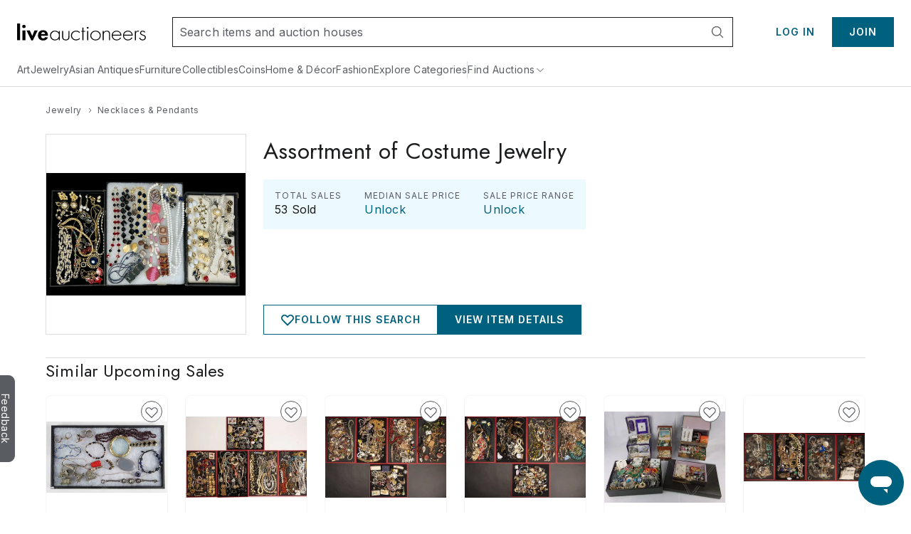

--- FILE ---
content_type: text/html;charset=UTF-8
request_url: https://www.liveauctioneers.com/price-result/assortment-of-costume-jewelry/
body_size: 56498
content:
<!DOCTYPE html><html id="liveauctioneers" lang="en" translate="no"><head><link data-chunk="main" rel="preload" as="style" href="/dist/styles.e8c096ddb7e39ce0.css">
<link data-chunk="main" rel="preload" as="script" href="/dist/styles.client.0c6d080859.js">
<link data-chunk="main" rel="preload" as="script" href="/dist/7693.client.85958bb43b.js">
<link data-chunk="main" rel="preload" as="script" href="/dist/4524.client.044c2db8bd.js">
<link data-chunk="main" rel="preload" as="script" href="/dist/5046.client.c6a0c9508d.js">
<link data-chunk="main" rel="preload" as="script" href="/dist/5487.client.63e7eec079.js">
<link data-chunk="main" rel="preload" as="script" href="/dist/3816.client.fc61343da2.js">
<link data-chunk="main" rel="preload" as="script" href="/dist/4915.client.a34bb3ec1e.js">
<link data-chunk="main" rel="preload" as="script" href="/dist/1623.client.b695d13284.js">
<link data-chunk="main" rel="preload" as="script" href="/dist/6218.client.07e4190069.js">
<link data-chunk="main" rel="preload" as="script" href="/dist/2922.client.f62dbe719b.js">
<link data-chunk="main" rel="preload" as="script" href="/dist/1181.client.a18eb284c3.js">
<link data-chunk="main" rel="preload" as="script" href="/dist/8655.client.8a19dc7b7d.js">
<link data-chunk="main" rel="preload" as="script" href="/dist/8301.client.1f62aa49ba.js">
<link data-chunk="main" rel="preload" as="script" href="/dist/4910.client.1fe755e7ed.js">
<link data-chunk="main" rel="preload" as="script" href="/dist/4403.client.f4f858b4f0.js">
<link data-chunk="main" rel="preload" as="script" href="/dist/8051.client.0008d734da.js">
<link data-chunk="main" rel="preload" as="script" href="/dist/8856.client.c462c04e22.js">
<link data-chunk="main" rel="preload" as="script" href="/dist/5954.client.339f9d7d7a.js">
<link data-chunk="main" rel="preload" as="script" href="/dist/9148.client.d152fb1011.js">
<link data-chunk="main" rel="preload" as="script" href="/dist/3808.client.184cd6ac26.js">
<link data-chunk="main" rel="preload" as="script" href="/dist/7300.client.1bfbc60c14.js">
<link data-chunk="main" rel="preload" as="script" href="/dist/375.client.6a006eb558.js">
<link data-chunk="main" rel="preload" as="script" href="/dist/865.client.e59d69a3f2.js">
<link data-chunk="main" rel="preload" as="script" href="/dist/47.client.7cae5e54bd.js">
<link data-chunk="main" rel="preload" as="script" href="/dist/9588.client.d2ded7126b.js">
<link data-chunk="main" rel="preload" as="script" href="/dist/2237.client.592aa0dadd.js">
<link data-chunk="main" rel="preload" as="script" href="/dist/6585.client.96889ec993.js">
<link data-chunk="main" rel="preload" as="script" href="/dist/4264.client.89129291f1.js">
<link data-chunk="main" rel="preload" as="script" href="/dist/8203.client.933d3398c2.js">
<link data-chunk="main" rel="preload" as="script" href="/dist/7179.client.2e7ef85251.js">
<link data-chunk="main" rel="preload" as="script" href="/dist/4618.client.50903eab65.js">
<link data-chunk="main" rel="preload" as="script" href="/dist/8521.client.167aa00bc3.js">
<link data-chunk="main" rel="preload" as="script" href="/dist/main~0.client.62fb1ec927.js">
<link data-chunk="main" rel="preload" as="script" href="/dist/main~1.client.2dc41037bf.js">
<link data-chunk="main" rel="preload" as="script" href="/dist/main~2.client.735e9d1964.js">
<link data-chunk="main" rel="preload" as="script" href="/dist/main~3.client.0c3ddebcea.js">
<link data-chunk="main" rel="preload" as="script" href="/dist/main~4.client.2e7835426f.js">
<link data-chunk="main" rel="preload" as="script" href="/dist/main~5.client.166b740f87.js">
<link data-chunk="main" rel="preload" as="script" href="/dist/main~6.client.9228c61201.js">
<link data-chunk="main" rel="preload" as="script" href="/dist/main~7.client.c4acea08ee.js">
<link data-chunk="main" rel="preload" as="script" href="/dist/main~8.client.a015d2f367.js">
<link data-chunk="main" rel="preload" as="script" href="/dist/main~9.client.aaa5b243a7.js">
<link data-chunk="main" rel="preload" as="script" href="/dist/main~10.client.d0c85fb36b.js">
<link data-chunk="pages-Item-PriceResultsPage-PriceResultsPage" rel="preload" as="script" href="/dist/584.client.7d66a8339b.js">
<link data-chunk="pages-Item-PriceResultsPage-PriceResultsPage" rel="preload" as="script" href="/dist/6912.client.2304c6e5a1.js">
<link data-chunk="pages-Item-PriceResultsPage-PriceResultsPage" rel="preload" as="script" href="/dist/3787.client.53962fe9df.js">
<link data-chunk="pages-Item-PriceResultsPage-PriceResultsPage" rel="preload" as="script" href="/dist/pages-Item-PriceResultsPage-PriceResultsPage.client.d3cd56b5a5.js">
<link data-chunk="OnTheHuntModal-OnTheHuntModal" rel="preload" as="script" href="/dist/OnTheHuntModal-OnTheHuntModal.client.201d344ff1.js">
<link data-chunk="pages-NotFound-NotFound" rel="preload" as="script" href="/dist/pages-NotFound-NotFound.client.79ba8cb640.js">
<link data-chunk="pages-Item-ItemPageRefactored-ItemPageRefactored" rel="preload" as="script" href="/dist/2355.client.a2efd798df.js">
<link data-chunk="pages-Item-ItemPageRefactored-ItemPageRefactored" rel="preload" as="script" href="/dist/5198.client.59b0c9e68a.js">
<link data-chunk="pages-Item-ItemPageRefactored-ItemPageRefactored" rel="preload" as="script" href="/dist/react-spring-lightbox.client.57be514f37.js">
<link data-chunk="pages-Item-ItemPageRefactored-ItemPageRefactored" rel="preload" as="script" href="/dist/7112.client.8601b33281.js">
<link data-chunk="pages-Item-ItemPageRefactored-ItemPageRefactored" rel="preload" as="script" href="/dist/9144.client.06e760704f.js">
<link data-chunk="pages-Item-ItemPageRefactored-ItemPageRefactored" rel="preload" as="script" href="/dist/1838.client.b6b8b332b2.js">
<link data-chunk="pages-Item-ItemPageRefactored-ItemPageRefactored" rel="preload" as="script" href="/dist/1197.client.4162d26dcc.js">
<link data-chunk="pages-Item-ItemPageRefactored-ItemPageRefactored" rel="preload" as="script" href="/dist/3290.client.3ad3dc52b0.js">
<link data-chunk="pages-Item-ItemPageRefactored-ItemPageRefactored" rel="preload" as="script" href="/dist/9747.client.1d98ea4238.js">
<link data-chunk="pages-Item-ItemPageRefactored-ItemPageRefactored" rel="preload" as="script" href="/dist/5490.client.7dc0540999.js">
<link data-chunk="pages-Item-ItemPageRefactored-ItemPageRefactored" rel="preload" as="script" href="/dist/9329.client.a831cbfba6.js">
<link data-chunk="pages-Item-ItemPageRefactored-ItemPageRefactored" rel="preload" as="script" href="/dist/3842.client.2569624bf3.js">
<link data-chunk="pages-Item-ItemPageRefactored-ItemPageRefactored" rel="preload" as="script" href="/dist/984.client.aa48d142f2.js">
<link data-chunk="pages-Item-ItemPageRefactored-ItemPageRefactored" rel="preload" as="script" href="/dist/4733.client.099c49dda2.js">
<link data-chunk="pages-Item-ItemPageRefactored-ItemPageRefactored" rel="preload" as="script" href="/dist/2095.client.20b27e131b.js">
<link data-chunk="pages-Item-ItemPageRefactored-ItemPageRefactored" rel="preload" as="script" href="/dist/7976.client.cb98088ed1.js">
<link data-chunk="pages-Item-ItemPageRefactored-ItemPageRefactored" rel="preload" as="script" href="/dist/8578.client.12cc678fe4.js">
<link data-chunk="pages-Item-ItemPageRefactored-ItemPageRefactored" rel="preload" as="script" href="/dist/1318.client.47ede8f061.js">
<link data-chunk="pages-Item-ItemPageRefactored-ItemPageRefactored" rel="preload" as="script" href="/dist/6821.client.b623a96d39.js">
<link data-chunk="pages-Item-ItemPageRefactored-ItemPageRefactored" rel="preload" as="script" href="/dist/pages-Item-ItemPageRefactored-ItemPageRefactored.client.8d404a7e1d.js">
<link data-chunk="pages-SearchPageSimplified-SearchPageSimplified" rel="preload" as="script" href="/dist/7028.client.038d231f0a.js">
<link data-chunk="pages-SearchPageSimplified-SearchPageSimplified" rel="preload" as="script" href="/dist/7700.client.db83d42ad0.js">
<link data-chunk="pages-SearchPageSimplified-SearchPageSimplified" rel="preload" as="script" href="/dist/5960.client.897f1ca467.js">
<link data-chunk="pages-SearchPageSimplified-SearchPageSimplified" rel="preload" as="script" href="/dist/2340.client.af7db5e61e.js">
<link data-chunk="pages-SearchPageSimplified-SearchPageSimplified" rel="preload" as="script" href="/dist/4407.client.e4c405edb2.js">
<link data-chunk="pages-SearchPageSimplified-SearchPageSimplified" rel="preload" as="script" href="/dist/pages-SearchPageSimplified-SearchPageSimplified.client.c688a7ab18.js">
<link data-chunk="pages-Catalog-CatalogPage" rel="preload" as="script" href="/dist/2006.client.6cc02eda2d.js">
<link data-chunk="pages-Catalog-CatalogPage" rel="preload" as="script" href="/dist/3418.client.8125b83dcb.js">
<link data-chunk="pages-Catalog-CatalogPage" rel="preload" as="script" href="/dist/6427.client.503f0152c6.js">
<link data-chunk="pages-Catalog-CatalogPage" rel="preload" as="script" href="/dist/pages-Catalog-CatalogPage.client.e84d52f4f6.js">
<link data-chunk="pages-Search-CategorySearch-CategorySearchPageContainer" rel="preload" as="script" href="/dist/3840.client.3f9185e3c9.js">
<link data-chunk="pages-Search-CategorySearch-CategorySearchPageContainer" rel="preload" as="script" href="/dist/440.client.3c147bd0bf.js">
<link data-chunk="pages-Search-CategorySearch-CategorySearchPageContainer" rel="preload" as="script" href="/dist/8033.client.b826b3fa0f.js">
<link data-chunk="pages-Search-CategorySearch-CategorySearchPageContainer" rel="preload" as="script" href="/dist/pages-Search-CategorySearch-CategorySearchPageContainer.client.2c21bd7576.js">
<link data-chunk="pages-Home-HomePage" rel="preload" as="script" href="/dist/1454.client.3fbfb49a50.js">
<link data-chunk="pages-Home-HomePage" rel="preload" as="script" href="/dist/1045.client.495bb45b5f.js">
<link data-chunk="pages-Home-HomePage" rel="preload" as="script" href="/dist/pages-Home-HomePage.client.c3afd7d10c.js">
<link data-chunk="pages-Seller-SellerPageContainer" rel="preload" as="script" href="/dist/1236.client.ea3f688034.js">
<link data-chunk="pages-Seller-SellerPageContainer" rel="preload" as="script" href="/dist/pages-Seller-SellerPageContainer.client.3c2c903f0d.js">
<link data-chunk="pages-AuctionsNearMe-AuctionsNearMePageNew" rel="preload" as="script" href="/dist/3216.client.cd66a9778e.js">
<link data-chunk="pages-AuctionsNearMe-AuctionsNearMePageNew" rel="preload" as="script" href="/dist/9692.client.e4dde5545e.js">
<link data-chunk="pages-AuctionsNearMe-AuctionsNearMePageNew" rel="preload" as="script" href="/dist/pages-AuctionsNearMe-AuctionsNearMePageNew.client.427c612157.js">
<link data-chunk="pages-MyItems-MyFavorites-MyFavoritesPage" rel="preload" as="script" href="/dist/4925.client.bd34de93fa.js">
<link data-chunk="pages-MyItems-MyFavorites-MyFavoritesPage" rel="preload" as="script" href="/dist/2520.client.202ba8b386.js">
<link data-chunk="pages-MyItems-MyFavorites-MyFavoritesPage" rel="preload" as="script" href="/dist/pages-MyItems-MyFavorites-MyFavoritesPage.client.a00fb1344c.js">
<link data-chunk="TaxExempt-TaxExemptModal" rel="preload" as="script" href="/dist/TaxExempt-TaxExemptModal.client.56747e538b.js"><meta charSet="utf-8"/><meta content="width=device-width, initial-scale=1" name="viewport"/><script async="" data-cbid="c077ba95-3c08-4745-a846-e413945b01d4" id="Cookiebot" src="https://consent.cookiebot.com/uc.js"></script><link href="https://fonts.googleapis.com" rel="preconnect"/><link crossorigin="anonymous" href="https://fonts.gstatic.com" rel="preconnect"/><link href="https://item-api-prod.liveauctioneers.com" rel="preconnect"/><link href="https://mainhost-prod.liveauctioneers.com" rel="preconnect"/><link href="https://dante-prod.liveauctioneers.com" rel="preconnect"/><link href="https://telegram-prod.liveauctioneers.com" rel="preconnect"/><link href="https://api-prod.liveauctioneers.com" rel="preconnect"/><link href="https://api.liveauctioneers.com" rel="preconnect"/><link href="https://api.sail-personalize.com" rel="preconnect"/><link href="https://s3.amazonaws.com" rel="preconnect"/><link href="https://static.criteo.net" rel="preconnect"/><link href="https://www.google-analytics.com" rel="preconnect"/><link href="https://ps.pndsn.com" rel="preconnect"/><link href="https://cdn.lr-ingest.io" rel="preconnect"/><link href="https://p1.liveauctioneers.com" rel="preconnect"/><link href="https://images.liveauctioneers.com" rel="preconnect"/><link href="https://api.sail-track.com" rel="dns-prefetch"/><link href="https://www.googletagmanager.com" rel="dns-prefetch"/><meta content="text/html; charset=UTF-8" http-equiv="content-type"/><meta content="OIowEFHsSqgGhV2lREsoKPEN6Q3CjX0z504_iucBf5M" name="google-site-verification"/><meta content="yes" name="mobile-web-app-capable"/><meta content="yes" name="apple-mobile-web-app-capable"/><meta content="black" name="apple-mobile-web-app-status-bar-style"/><meta content="LiveAuctioneers" name="application-name"/><meta content="LiveAuctioneers" name="apple-mobile-web-app-title"/><style id="fontawesome-ssr-styles"></style><style data-styled="" data-styled-version="6.1.15">html{-webkit-font-smoothing:antialiased;-moz-osx-font-smoothing:grayscale;}/*!sc*/
body{margin:0;}/*!sc*/
main{display:block;}/*!sc*/
a{background-color:transparent;}/*!sc*/
img{border-style:none;}/*!sc*/
button,input,optgroup,select,textarea{font-family:inherit;font-size:100%;line-height:1.15;margin:0;}/*!sc*/
button,input{overflow:visible;}/*!sc*/
button,select{text-transform:none;}/*!sc*/
button,[type="button"],[type="reset"],[type="submit"]{-webkit-appearance:button;}/*!sc*/
button::-moz-focus-inner,[type="button"]::-moz-focus-inner,[type="reset"]::-moz-focus-inner,[type="submit"]::-moz-focus-inner{border-style:none;padding:0;}/*!sc*/
button:-moz-focusring,[type="button"]:-moz-focusring,[type="reset"]:-moz-focusring,[type="submit"]:-moz-focusring{outline:1px dotted ButtonText;}/*!sc*/
fieldset{padding:0.35em 0.75em 0.625em;}/*!sc*/
legend{box-sizing:border-box;color:inherit;display:table;max-width:100%;padding:0;white-space:normal;}/*!sc*/
progress{vertical-align:baseline;}/*!sc*/
textarea{overflow:auto;}/*!sc*/
[type="checkbox"],[type="radio"]{box-sizing:border-box;padding:0;}/*!sc*/
[type="number"]::-webkit-inner-spin-button,[type="number"]::-webkit-outer-spin-button{height:auto;}/*!sc*/
[type="search"]{-webkit-appearance:textfield;outline-offset:-2px;}/*!sc*/
[type="search"]::-webkit-search-decoration{-webkit-appearance:none;}/*!sc*/
::-webkit-file-upload-button{-webkit-appearance:button;font:inherit;}/*!sc*/
details{display:block;}/*!sc*/
summary{display:list-item;}/*!sc*/
*,::before,::after{box-sizing:border-box;}/*!sc*/
data-styled.g2[id="sc-global-eqQvYd1"]{content:"sc-global-eqQvYd1,"}/*!sc*/
.ZgTme{font-family:Inter;font-weight:600;font-size:16px;letter-spacing:0.5px;line-height:24px;color:#211614;color:#211614;}/*!sc*/
data-styled.g7[id="sc-jbAkgO"]{content:"ZgTme,"}/*!sc*/
.dhCgtn{font-family:Inter;font-weight:400;font-size:12px;letter-spacing:0.5px;line-height:18px;color:#595c61;}/*!sc*/
.diGkVP{font-family:Inter;font-weight:400;font-size:12px;letter-spacing:0.5px;line-height:18px;color:#211614;}/*!sc*/
data-styled.g13[id="sc-jUkaYT"]{content:"dhCgtn,diGkVP,"}/*!sc*/
.eTymiY{height:14px;width:14px;min-height:14px;min-width:14px;max-height:14px;max-width:14px;}/*!sc*/
data-styled.g14[id="sc-deSjom"]{content:"eTymiY,"}/*!sc*/
.dZJVpf{color:#00617f;cursor:pointer;text-decoration:underline;}/*!sc*/
.dZJVpf:hover{color:#0097ba;}/*!sc*/
@media print{.dZJVpf a[href]::after{content:none!important;}}/*!sc*/
data-styled.g69[id="sc-fcddXt"]{content:"dZJVpf,"}/*!sc*/
.RKKJr{height:100%;width:100%;position:relative;}/*!sc*/
@media print{.RKKJr{overflow:initial;}}/*!sc*/
data-styled.g79[id="AppJSX__StyledApp-sc-dd01de0a-0"]{content:"RKKJr,"}/*!sc*/
.hMqoIV{height:100%;}/*!sc*/
@media (min-width:1241px){.hMqoIV{margin:0 auto;}}/*!sc*/
@media print{.hMqoIV{width:100%;height:100%;position:absolute;top:0;bottom:0;margin:auto;margin-top:0!important;}}/*!sc*/
data-styled.g80[id="AppJSX__StyledAppContent-sc-dd01de0a-1"]{content:"hMqoIV,"}/*!sc*/
.eSJvXj{background-color:#595c61;border-top-left-radius:9px;border-top-right-radius:9px;bottom:118px;color:#fff;cursor:pointer;height:28px;position:fixed;left:-54px;text-align:center;text-decoration:none;transform:rotate(90deg);transition:all 100ms ease-in-out;width:122px;z-index:1000;font-family:Inter;font-weight:400;padding-top:3px;padding-bottom:8px;border:none;font-size:14px;}/*!sc*/
.eSJvXj:hover{left:-47px;}/*!sc*/
@media print{.eSJvXj{display:none;}}/*!sc*/
data-styled.g105[id="sc-jqGXpJ"]{content:"eSJvXj,"}/*!sc*/
.jtnyIk{cursor:pointer;display:block;width:100%;height:100%;}/*!sc*/
data-styled.g127[id="ItemCardImage__ContainerLink-sc-77a09a22-0"]{content:"jtnyIk,"}/*!sc*/
.ilile{object-fit:contain;max-height:100%;max-width:100%;height:100%;width:100%;}/*!sc*/
data-styled.g128[id="ItemCardImage__StyledImage-sc-77a09a22-1"]{content:"ilile,"}/*!sc*/
.laVtPS{height:100%;width:100%;display:flex;align-items:center;justify-content:center;}/*!sc*/
@media (max-width:768px){.laVtPS{height:100%;width:100%;}}/*!sc*/
data-styled.g129[id="ItemCardImage__ItemCardImageContainer-sc-77a09a22-2"]{content:"laVtPS,"}/*!sc*/
.cAixMt{display:inline-flex;align-items:center;}/*!sc*/
data-styled.g132[id="FormattedCurrency__StyledFormattedCurrency-sc-f434012a-0"]{content:"cAixMt,"}/*!sc*/
.yVKAf{margin-left:7px;}/*!sc*/
data-styled.g133[id="FormattedCurrency__StyledFormattedPreferredCurrency-sc-f434012a-1"]{content:"yVKAf,"}/*!sc*/
.kZeezY{margin-left:4px;height:100%;}/*!sc*/
data-styled.g134[id="ItemCardPriceRow__StyledCaption-sc-5dea7e7f-0"]{content:"kZeezY,"}/*!sc*/
.boUHcb{color:#211614;display:flex;align-items:flex-start;}/*!sc*/
data-styled.g135[id="ItemCardPriceRow__StyledPriceLinkText-sc-5dea7e7f-1"]{content:"boUHcb,"}/*!sc*/
.jLaIzB.jLaIzB.jLaIzB{text-transform:capitalize;}/*!sc*/
data-styled.g137[id="CatalogDate__CountdownSpan-sc-c6d2e122-0"]{content:"jLaIzB,"}/*!sc*/
.dhtRSf{flex:0 0 auto;display:inline-flex;justify-content:center;align-items:center;position:relative;height:18px;}/*!sc*/
data-styled.g144[id="sc-kdZDfM"]{content:"dhtRSf,"}/*!sc*/
.dspiVg{text-decoration:none;display:inline-flex;justify-content:center;align-items:center;height:18px;}/*!sc*/
.dspiVg:hover{text-decoration:underline;}/*!sc*/
.dspiVg:hover span{color:#0097ba;}/*!sc*/
data-styled.g145[id="sc-fWxfiP"]{content:"dspiVg,"}/*!sc*/
.hTxqjc{display:flex;flex-direction:row;align-items:center;justify-content:flex-start;height:18px;}/*!sc*/
data-styled.g146[id="sc-kwAWXe"]{content:"hTxqjc,"}/*!sc*/
.dlTjbO{margin:0 4px;width:14px;height:14px;flex:0 0 14px;}/*!sc*/
data-styled.g147[id="sc-dLPjTJ"]{content:"dlTjbO,"}/*!sc*/
.dUqgsS{margin:32px auto;width:calc(100% - 40px);max-width:1240px;}/*!sc*/
data-styled.g148[id="BreadcrumbWrapper__StyledBreadcrumbs-sc-329a14bd-0"]{content:"dUqgsS,"}/*!sc*/
</style><link data-chunk="main" rel="stylesheet" href="/dist/styles.e8c096ddb7e39ce0.css" media="screen, print" type="text/css"/><script type="text/javascript">function generateUUID() { return "xxxxxxxx-xxxx-4xxx-yxxx-xxxxxxxxxxxx".replace(/[xy]/g, function (c) { var r = Math.random() * 16 | 0, v = c == "x" ? r : (r & 0x3 | 0x8); return v.toString(16); }); } (function () { function setSessionIdCookie() { var session_id = document.cookie.split(";").map(function (x) { return x.trim().split(/(=)/); }).reduce(function (a, b) { a[b[0]] = a[b[0]] ? a[b[0]] + ", " + b.slice(2).join("") : b.slice(2).join(""); return a; }, {})["_session_id"]; if (!session_id) { session_id = generateUUID(); var domain = window.location.hostname.split(".").splice(1, 2).join("."); document.cookie = "_session_id=" + session_id + "; domain=" + domain + "; path=/; secure"; } }  if (window.attachEvent) { window.attachEvent("onload", setSessionIdCookie); } else if (window.addEventListener) { window.addEventListener("load", setSessionIdCookie, false); } else { document.addEventListener("load", setSessionIdCookie, false); } })();</script><script defer="" src="https://ak.sail-horizon.com/spm/spm.v1.min.js"></script><script type="text/javascript">(function(c,l,a,r,i,t,y){ c[a]=c[a]||function(){(c[a].q=c[a].q||[]).push(arguments)}; t=l.createElement(r);t.async=1;t.src="https://www.clarity.ms/tag/"+i; y=l.getElementsByTagName(r)[0];y.parentNode.insertBefore(t,y); })(window, document, "clarity", "script", "otvdbb7ca8");</script><script type="text/javascript">if (typeof fbq === 'undefined') { !function(f,b,e,v,n,t,s) {if(f.fbq)return;n=f.fbq=function(){n.callMethod? n.callMethod.apply(n,arguments):n.queue.push(arguments)}; if(!f._fbq)f._fbq=n;n.push=n;n.loaded=!0;n.version='2.0'; n.queue=[];t=b.createElement(e);t.async=!0; t.src=v;s=b.getElementsByTagName(e)[0]; s.parentNode.insertBefore(t,s)}(window, document,'script', 'https://connect.facebook.net/en_US/fbevents.js'); fbq('init', 992512390846699); }</script><noscript><img height="1" src="https://www.facebook.com/tr?id=992512390846699&amp;ev=PageView&amp;noscript=1" style="display:none" width="1"/></noscript><title data-rh="true">Assortment Of Costume Jewelry</title><meta data-rh="true" content="#0097ba" name="msapplication-TileColor"/><meta data-rh="true" content="#0097ba" name="theme-color"/><meta data-rh="true" content="en_US" property="og:locale"/><meta data-rh="true" content="website" property="og:type"/><meta data-rh="true" content="US" name="twitter:app:country"/><meta data-rh="true" content="com.liveauctioneers.and" name="twitter:app:id:googleplay"/><meta data-rh="true" content="321243082" name="twitter:app:id:ipad"/><meta data-rh="true" content="321243082" name="twitter:app:id:iphone"/><meta data-rh="true" content="LiveAuctioneers" name="twitter:app:name:googleplay"/><meta data-rh="true" content="LiveAuctioneers" name="twitter:app:name:ipad"/><meta data-rh="true" content="LiveAuctioneers" name="twitter:app:name:iphone"/><meta data-rh="true" content="https://play.google.com/store/apps/details?id=com.liveauctioneers.and" name="twitter:app:url:googleplay"/><meta data-rh="true" content="https://itunes.apple.com/us/app/live-auctions/id321243082" name="twitter:app:url:ipad"/><meta data-rh="true" content="https://itunes.apple.com/us/app/live-auctions/id321243082" name="twitter:app:url:iphone"/><meta data-rh="true" content="summary_large_image" name="twitter:card"/><meta data-rh="true" content="liveauctioneers.com" name="twitter:domain"/><meta data-rh="true" content="@liveauctioneers" name="twitter:site"/><meta data-rh="true" content="Elevate your style with this dazzling Assortment of Costume Jewelry. Bursting with variety, this collection features an" name="description"/><meta data-rh="true" content="Elevate your style with this dazzling Assortment of Costume Jewelry. Bursting with variety, this collection features an" property="og:description"/><meta data-rh="true" content="Assortment Of Costume Jewelry" property="og:title"/><meta data-rh="true" content="https://www.liveauctioneers.com/c/necklaces-pendants/95/" property="og:url"/><meta data-rh="true" content="https://p1.liveauctioneers.com/7699/338045/183008163_1_x.jpg?height=512&amp;quality=70&amp;version=1722285624" property="og:image"/><meta data-rh="true" content="https://p1.liveauctioneers.com/7699/338045/183008163_1_x.jpg?height=512&amp;quality=70&amp;version=1722285624" property="og:image:secure_url"/><meta data-rh="true" content="Elevate your style with this dazzling Assortment of Costume Jewelry. Bursting with variety, this collection features an" name="twitter:description"/><meta data-rh="true" content="Assortment Of Costume Jewelry" name="twitter:title"/><meta data-rh="true" content="https://p1.liveauctioneers.com/7699/338045/183008163_1_x.jpg?height=512&amp;quality=70&amp;version=1722285624" name="twitter:image"/><meta data-rh="true" property="og:image:height"/><meta data-rh="true" property="og:image:width"/><meta data-rh="true" content="LiveAuctioneers" property="og:site_name"/><link data-rh="true" href="https://www.liveauctioneers.com/price-result/assortment-of-costume-jewelry/" hrefLang="en" rel="alternate"/><link data-rh="true" href="https://www.liveauctioneers.com/en-gb/price-result/assortment-of-costume-jewelry/" hrefLang="en-gb" rel="alternate"/><link data-rh="true" href="https://www.liveauctioneers.com/price-result/assortment-of-costume-jewelry/" hrefLang="x-default" rel="alternate"/><link data-rh="true" href="/public-assets/apple-touch-icon.png" rel="apple-touch-icon" sizes="180x180"/><link data-rh="true" href="/public-assets/favicon-32x32.png" rel="icon" sizes="32x32" type="image/png"/><link data-rh="true" href="/public-assets/favicon-16x16.png" rel="icon" sizes="16x16" type="image/png"/><link data-rh="true" href="/public-assets/site.webmanifest" rel="manifest"/><link data-rh="true" href="https://www.liveauctioneers.com/c/necklaces-pendants/95/" rel="canonical"/><link data-rh="true" as="image" href="https://p1.liveauctioneers.com/7699/338045/183008163_1_x.jpg?height=282&amp;quality=95&amp;sharpen=true&amp;version=1722285624&amp;width=282" rel="preload"/><script data-rh="true" type="application/ld+json">{"@context":"https://schema.org","@type":"BreadcrumbList","itemListElement":[{"@type":"ListItem","item":{"@id":"https://www.liveauctioneers.com","name":"Home"},"position":0},{"@type":"ListItem","item":{"@id":"https://www.liveauctioneers.com/c/jewelry/6/","name":"Jewelry"},"position":1},{"@type":"ListItem","item":{"@id":"https://www.liveauctioneers.com/c/necklaces-and-pendants/95/","name":"Necklaces & Pendants"},"position":2},{"@type":"ListItem","item":{"@id":"https://www.liveauctioneers.com/price-result/assortment-of-costume-jewelry/","name":"Assortment Of Costume Jewelry"},"position":3}]}</script><script data-rh="true" type="application/ld+json">{"@context":"https://schema.org","@type":"ItemList","itemListElement":[{"@type":"ListItem","item":{"@type":"Product","description":"Seven-piece assortment of costume jewelry, including a standout vintage goldtone necklace by Sarah Coventry. The highlighted necklace features a central amber-toned stone accented by a goldtone frame.","image":{"@type":"ImageObject","author":{"@type":"Organization","name":"LiveAuctioneers","url":"https://www.liveauctioneers.com"},"contentUrl":"https://p1.liveauctioneers.com/9443/405207/225044422_1_x.jpg?height=512&quality=70&version=1769693324","copyrightHolder":"LiveAuctioneers","copyrightNotice":"LiveAuctioneers","creator":{"@type":"Organization","name":"LiveAuctioneers","url":"https://www.liveauctioneers.com"},"creditText":"Olivers Auction LLC","description":"Seven-piece assortment of costume jewelry, including a standout vintage goldtone necklace by Sarah Coventry. The highlighted necklace features a central amber-toned stone accented by a goldtone frame.","fileFormat":"image/jpeg","height":282,"mainEntityOfPage":"https://www.liveauctioneers.com/item/225044422_costume-jewelry-assortment-belton-sc","name":"Costume Jewelry Assortment main image","representativeOfPage":true,"sourceOrganization":"LiveAuctioneers","thumbnailUrl":"https://p1.liveauctioneers.com/9443/405207/225044422_1_x.jpg?height=512&quality=70&version=1769693324","uploadDate":"2024-08-06","URL":"https://p1.liveauctioneers.com/9443/405207/225044422_1_x.jpg?height=512&quality=70&version=1769693324","width":282},"name":"Costume Jewelry Assortment","offers":{"@type":"Offer","availability":"https://schema.org/OutOfStock","price":"5","priceCurrency":"USD","seller":{"@type":"Organization","name":"Olivers Auction LLC","url":"https://www.liveauctioneers.com/auctioneer/9443//"},"url":"https://www.liveauctioneers.com/item/225044422_costume-jewelry-assortment-belton-sc","validFrom":"2024-08-06","validThrough":"2026-02-03"},"organization":{"@context":"https://schema.org","@type":"Organization","aggregateRating":{"@type":"AggregateRating","bestRating":5,"ratingValue":"4.6","reviewCount":73,"worstRating":1},"name":"Olivers Auction LLC","review":[{"@type":"Review","author":{"@type":"Organization","name":"LiveAuctioneers"},"reviewRating":{"@type":"Rating","bestRating":5,"ratingValue":"4.6","worstRating":1}}],"url":"https://www.liveauctioneers.com/seller/9443"},"sku":"225044422"},"position":1},{"@type":"ListItem","item":{"@type":"Product","description":"Collection of Chinese and Tibetan sterling silver jewelry featuring embossed designs, gilt filigree, enamel and stone. 124.7g largest necklace measures 12.5 inches","image":{"@type":"ImageObject","author":{"@type":"Organization","name":"LiveAuctioneers","url":"https://www.liveauctioneers.com"},"contentUrl":"https://p1.liveauctioneers.com/191/404722/224762322_1_x.jpg?height=512&quality=70&version=1769288977","copyrightHolder":"LiveAuctioneers","copyrightNotice":"LiveAuctioneers","creator":{"@type":"Organization","name":"LiveAuctioneers","url":"https://www.liveauctioneers.com"},"creditText":"Associated Estate & Appraisal Co.","description":"Collection of Chinese and Tibetan sterling silver jewelry featuring embossed designs, gilt filigree, enamel and stone. 124.7g largest necklace measures 12.5 inches","fileFormat":"image/jpeg","height":282,"mainEntityOfPage":"https://www.liveauctioneers.com/item/224762322_asian-costume-jewelry-assortment-cranston-ri","name":"Asian Costume Jewelry Assortment main image","representativeOfPage":true,"sourceOrganization":"LiveAuctioneers","thumbnailUrl":"https://p1.liveauctioneers.com/191/404722/224762322_1_x.jpg?height=512&quality=70&version=1769288977","uploadDate":"2024-08-06","URL":"https://p1.liveauctioneers.com/191/404722/224762322_1_x.jpg?height=512&quality=70&version=1769288977","width":282},"name":"Asian Costume Jewelry Assortment","offers":{"@type":"Offer","availability":"https://schema.org/InStock","price":"45","priceCurrency":"USD","seller":{"@type":"Organization","name":"Associated Estate & Appraisal Co.","url":"https://www.liveauctioneers.com/auctioneer/191//"},"url":"https://www.liveauctioneers.com/item/224762322_asian-costume-jewelry-assortment-cranston-ri","validFrom":"2024-08-06","validThrough":"2026-02-03"},"organization":{"@context":"https://schema.org","@type":"Organization","aggregateRating":{"@type":"AggregateRating","bestRating":5,"ratingValue":"4.3","reviewCount":66,"worstRating":1},"name":"Associated Estate & Appraisal Co.","review":[{"@type":"Review","author":{"@type":"Organization","name":"LiveAuctioneers"},"reviewRating":{"@type":"Rating","bestRating":5,"ratingValue":"4.3","worstRating":1}}],"url":"https://www.liveauctioneers.com/seller/191"},"sku":"224762322"},"position":2},{"@type":"ListItem","item":{"@type":"Product","description":"Assorted group of vintage costume jewelry including brooches, earrings, and a necklace. The assortment includes a brooch by Avon, along with a standout silvertone brooch topped with a bow motif and fi","image":{"@type":"ImageObject","author":{"@type":"Organization","name":"LiveAuctioneers","url":"https://www.liveauctioneers.com"},"contentUrl":"https://p1.liveauctioneers.com/9443/405207/225044449_1_x.jpg?height=512&quality=70&version=1769693324","copyrightHolder":"LiveAuctioneers","copyrightNotice":"LiveAuctioneers","creator":{"@type":"Organization","name":"LiveAuctioneers","url":"https://www.liveauctioneers.com"},"creditText":"Olivers Auction LLC","description":"Assorted group of vintage costume jewelry including brooches, earrings, and a necklace. The assortment includes a brooch by Avon, along with a standout silvertone brooch topped with a bow motif and fi","fileFormat":"image/jpeg","height":282,"mainEntityOfPage":"https://www.liveauctioneers.com/item/225044449_vintage-costume-jewelry-assortment-belton-sc","name":"Vintage Costume Jewelry Assortment main image","representativeOfPage":true,"sourceOrganization":"LiveAuctioneers","thumbnailUrl":"https://p1.liveauctioneers.com/9443/405207/225044449_1_x.jpg?height=512&quality=70&version=1769693324","uploadDate":"2024-08-06","URL":"https://p1.liveauctioneers.com/9443/405207/225044449_1_x.jpg?height=512&quality=70&version=1769693324","width":282},"name":"Vintage Costume Jewelry Assortment","offers":{"@type":"Offer","availability":"https://schema.org/OutOfStock","price":"5","priceCurrency":"USD","seller":{"@type":"Organization","name":"Olivers Auction LLC","url":"https://www.liveauctioneers.com/auctioneer/9443//"},"url":"https://www.liveauctioneers.com/item/225044449_vintage-costume-jewelry-assortment-belton-sc","validFrom":"2024-08-06","validThrough":"2026-02-03"},"organization":{"@context":"https://schema.org","@type":"Organization","aggregateRating":{"@type":"AggregateRating","bestRating":5,"ratingValue":"4.6","reviewCount":73,"worstRating":1},"name":"Olivers Auction LLC","review":[{"@type":"Review","author":{"@type":"Organization","name":"LiveAuctioneers"},"reviewRating":{"@type":"Rating","bestRating":5,"ratingValue":"4.6","worstRating":1}}],"url":"https://www.liveauctioneers.com/seller/9443"},"sku":"225044449"},"position":3},{"@type":"ListItem","item":{"@type":"Product","description":"A substantial bulk lot of contemporary and modern costume jewelry comprising necklaces, bracelets, bangles, earrings, and rings. The pieces utilize base metals finished in silver-tone, yellow-tone, an","image":{"@type":"ImageObject","author":{"@type":"Organization","name":"LiveAuctioneers","url":"https://www.liveauctioneers.com"},"contentUrl":"https://p1.liveauctioneers.com/8506/404275/224457388_1_x.jpg?height=512&quality=70&version=1769021870","copyrightHolder":"LiveAuctioneers","copyrightNotice":"LiveAuctioneers","creator":{"@type":"Organization","name":"LiveAuctioneers","url":"https://www.liveauctioneers.com"},"creditText":"Palmer's Auction Co","description":"A substantial bulk lot of contemporary and modern costume jewelry comprising necklaces, bracelets, bangles, earrings, and rings. The pieces utilize base metals finished in silver-tone, yellow-tone, an","fileFormat":"image/jpeg","height":282,"mainEntityOfPage":"https://www.liveauctioneers.com/item/224457388_large-assortment-of-contemporary-costume-jewelry-featuring-rhinestones-simulated-pearls-and-enamel-campbell-ny","name":"Large Assortment of Contemporary Costume Jewelry Featuring Rhinestones, Simulated Pearls, and Enamel main image","representativeOfPage":true,"sourceOrganization":"LiveAuctioneers","thumbnailUrl":"https://p1.liveauctioneers.com/8506/404275/224457388_1_x.jpg?height=512&quality=70&version=1769021870","uploadDate":"2024-08-06","URL":"https://p1.liveauctioneers.com/8506/404275/224457388_1_x.jpg?height=512&quality=70&version=1769021870","width":282},"name":"Large Assortment of Contemporary Costume Jewelry Featuring Rhinestones, Simulated Pearls, and Enamel","offers":{"@type":"Offer","availability":"https://schema.org/InStock","price":"5","priceCurrency":"USD","seller":{"@type":"Organization","name":"Palmer's Auction Co","url":"https://www.liveauctioneers.com/auctioneer/8506//"},"url":"https://www.liveauctioneers.com/item/224457388_large-assortment-of-contemporary-costume-jewelry-featuring-rhinestones-simulated-pearls-and-enamel-campbell-ny","validFrom":"2024-08-06","validThrough":"2026-02-03"},"organization":{"@context":"https://schema.org","@type":"Organization","aggregateRating":{"@type":"AggregateRating","bestRating":5,"ratingValue":"4.5","reviewCount":69,"worstRating":1},"name":"Palmer's Auction Co","review":[{"@type":"Review","author":{"@type":"Organization","name":"LiveAuctioneers"},"reviewRating":{"@type":"Rating","bestRating":5,"ratingValue":"4.5","worstRating":1}}],"url":"https://www.liveauctioneers.com/seller/8506"},"sku":"224457388"},"position":4},{"@type":"ListItem","item":{"@type":"Product","description":"14k Gold, Sterling Silver, European Silver (800) and Costume Jewelry Assortment A lapel pin (marked '14k') as well as necklaces, bracelets, earrings, pins, pendants (some marked '925') and approximate","image":{"@type":"ImageObject","author":{"@type":"Organization","name":"LiveAuctioneers","url":"https://www.liveauctioneers.com"},"contentUrl":"https://p1.liveauctioneers.com/941/405372/225151634_1_x.jpg?height=512&quality=70&version=1769806370","copyrightHolder":"LiveAuctioneers","copyrightNotice":"LiveAuctioneers","creator":{"@type":"Organization","name":"LiveAuctioneers","url":"https://www.liveauctioneers.com"},"creditText":"Leonard Auction, a division of The Leonard Company","description":"14k Gold, Sterling Silver, European Silver (800) and Costume Jewelry Assortment A lapel pin (marked '14k') as well as necklaces, bracelets, earrings, pins, pendants (some marked '925') and approximate","fileFormat":"image/jpeg","height":282,"mainEntityOfPage":"https://www.liveauctioneers.com/item/225151634_14k-gold-sterling-silver-european-silver-800-and-costume-jewelry-assortment-addison-il","name":"14k Gold, Sterling Silver, European Silver (800) and Costume Jewelry Assortment main image","representativeOfPage":true,"sourceOrganization":"LiveAuctioneers","thumbnailUrl":"https://p1.liveauctioneers.com/941/405372/225151634_1_x.jpg?height=512&quality=70&version=1769806370","uploadDate":"2024-08-06","URL":"https://p1.liveauctioneers.com/941/405372/225151634_1_x.jpg?height=512&quality=70&version=1769806370","width":282},"name":"14k Gold, Sterling Silver, European Silver (800) and Costume Jewelry Assortment","offers":{"@type":"Offer","availability":"https://schema.org/InStock","price":"800","priceCurrency":"USD","seller":{"@type":"Organization","name":"Leonard Auction, a division of The Leonard Company","url":"https://www.liveauctioneers.com/auctioneer/941//"},"url":"https://www.liveauctioneers.com/item/225151634_14k-gold-sterling-silver-european-silver-800-and-costume-jewelry-assortment-addison-il","validFrom":"2024-08-06","validThrough":"2026-02-03"},"organization":{"@context":"https://schema.org","@type":"Organization","aggregateRating":{"@type":"AggregateRating","bestRating":5,"ratingValue":"4.6","reviewCount":598,"worstRating":1},"name":"Leonard Auction, a division of The Leonard Company","review":[{"@type":"Review","author":{"@type":"Organization","name":"LiveAuctioneers"},"reviewRating":{"@type":"Rating","bestRating":5,"ratingValue":"4.6","worstRating":1}}],"url":"https://www.liveauctioneers.com/seller/941"},"sku":"225151634"},"position":5},{"@type":"ListItem","item":{"@type":"Product","description":"Rhinestone and Costume Jewelry Assortment Approximately (10) pounds of fashion jewelry including necklaces, earrings, bracelets, rings, pins and pendants, some in original boxes Property from: an Esta","image":{"@type":"ImageObject","author":{"@type":"Organization","name":"LiveAuctioneers","url":"https://www.liveauctioneers.com"},"contentUrl":"https://p1.liveauctioneers.com/941/405372/225151632_1_x.jpg?height=512&quality=70&version=1769806370","copyrightHolder":"LiveAuctioneers","copyrightNotice":"LiveAuctioneers","creator":{"@type":"Organization","name":"LiveAuctioneers","url":"https://www.liveauctioneers.com"},"creditText":"Leonard Auction, a division of The Leonard Company","description":"Rhinestone and Costume Jewelry Assortment Approximately (10) pounds of fashion jewelry including necklaces, earrings, bracelets, rings, pins and pendants, some in original boxes Property from: an Esta","fileFormat":"image/jpeg","height":282,"mainEntityOfPage":"https://www.liveauctioneers.com/item/225151632_rhinestone-and-costume-jewelry-assortment-addison-il","name":"Rhinestone and Costume Jewelry Assortment main image","representativeOfPage":true,"sourceOrganization":"LiveAuctioneers","thumbnailUrl":"https://p1.liveauctioneers.com/941/405372/225151632_1_x.jpg?height=512&quality=70&version=1769806370","uploadDate":"2024-08-06","URL":"https://p1.liveauctioneers.com/941/405372/225151632_1_x.jpg?height=512&quality=70&version=1769806370","width":282},"name":"Rhinestone and Costume Jewelry Assortment","offers":{"@type":"Offer","availability":"https://schema.org/InStock","price":"150","priceCurrency":"USD","seller":{"@type":"Organization","name":"Leonard Auction, a division of The Leonard Company","url":"https://www.liveauctioneers.com/auctioneer/941//"},"url":"https://www.liveauctioneers.com/item/225151632_rhinestone-and-costume-jewelry-assortment-addison-il","validFrom":"2024-08-06","validThrough":"2026-02-03"},"organization":{"@context":"https://schema.org","@type":"Organization","aggregateRating":{"@type":"AggregateRating","bestRating":5,"ratingValue":"4.6","reviewCount":598,"worstRating":1},"name":"Leonard Auction, a division of The Leonard Company","review":[{"@type":"Review","author":{"@type":"Organization","name":"LiveAuctioneers"},"reviewRating":{"@type":"Rating","bestRating":5,"ratingValue":"4.6","worstRating":1}}],"url":"https://www.liveauctioneers.com/seller/941"},"sku":"225151632"},"position":6},{"@type":"ListItem","item":{"@type":"Product","description":"Fourteen-piece assortment of goldtone costume jewelry comprising five necklaces, eight bracelets, and one earring. The group includes two bracelets by Avon, along with a goldtone demi-parure featuring","image":{"@type":"ImageObject","author":{"@type":"Organization","name":"LiveAuctioneers","url":"https://www.liveauctioneers.com"},"contentUrl":"https://p1.liveauctioneers.com/9443/405207/225044428_1_x.jpg?height=512&quality=70&version=1769693324","copyrightHolder":"LiveAuctioneers","copyrightNotice":"LiveAuctioneers","creator":{"@type":"Organization","name":"LiveAuctioneers","url":"https://www.liveauctioneers.com"},"creditText":"Olivers Auction LLC","description":"Fourteen-piece assortment of goldtone costume jewelry comprising five necklaces, eight bracelets, and one earring. The group includes two bracelets by Avon, along with a goldtone demi-parure featuring","fileFormat":"image/jpeg","height":282,"mainEntityOfPage":"https://www.liveauctioneers.com/item/225044428_fourteen-piece-goldtone-costume-jewelry-assortment-belton-sc","name":"Fourteen-Piece Goldtone Costume Jewelry Assortment main image","representativeOfPage":true,"sourceOrganization":"LiveAuctioneers","thumbnailUrl":"https://p1.liveauctioneers.com/9443/405207/225044428_1_x.jpg?height=512&quality=70&version=1769693324","uploadDate":"2024-08-06","URL":"https://p1.liveauctioneers.com/9443/405207/225044428_1_x.jpg?height=512&quality=70&version=1769693324","width":282},"name":"Fourteen-Piece Goldtone Costume Jewelry Assortment","offers":{"@type":"Offer","availability":"https://schema.org/OutOfStock","price":"7","priceCurrency":"USD","seller":{"@type":"Organization","name":"Olivers Auction LLC","url":"https://www.liveauctioneers.com/auctioneer/9443//"},"url":"https://www.liveauctioneers.com/item/225044428_fourteen-piece-goldtone-costume-jewelry-assortment-belton-sc","validFrom":"2024-08-06","validThrough":"2026-02-03"},"organization":{"@context":"https://schema.org","@type":"Organization","aggregateRating":{"@type":"AggregateRating","bestRating":5,"ratingValue":"4.6","reviewCount":73,"worstRating":1},"name":"Olivers Auction LLC","review":[{"@type":"Review","author":{"@type":"Organization","name":"LiveAuctioneers"},"reviewRating":{"@type":"Rating","bestRating":5,"ratingValue":"4.6","worstRating":1}}],"url":"https://www.liveauctioneers.com/seller/9443"},"sku":"225044428"},"position":7},{"@type":"ListItem","item":{"@type":"Product","description":"Sterling Silver and Costume Jewelry Assortment Including rings, necklaces, pendants and bracelet (most marked '925' / 'sterling'), mixed purity silver and clad coin jewelry, an Elgin pendant watch, as","image":{"@type":"ImageObject","author":{"@type":"Organization","name":"LiveAuctioneers","url":"https://www.liveauctioneers.com"},"contentUrl":"https://p1.liveauctioneers.com/941/405372/225151633_1_x.jpg?height=512&quality=70&version=1769806370","copyrightHolder":"LiveAuctioneers","copyrightNotice":"LiveAuctioneers","creator":{"@type":"Organization","name":"LiveAuctioneers","url":"https://www.liveauctioneers.com"},"creditText":"Leonard Auction, a division of The Leonard Company","description":"Sterling Silver and Costume Jewelry Assortment Including rings, necklaces, pendants and bracelet (most marked '925' / 'sterling'), mixed purity silver and clad coin jewelry, an Elgin pendant watch, as","fileFormat":"image/jpeg","height":282,"mainEntityOfPage":"https://www.liveauctioneers.com/item/225151633_sterling-silver-and-costume-jewelry-assortment-addison-il","name":"Sterling Silver and Costume Jewelry Assortment main image","representativeOfPage":true,"sourceOrganization":"LiveAuctioneers","thumbnailUrl":"https://p1.liveauctioneers.com/941/405372/225151633_1_x.jpg?height=512&quality=70&version=1769806370","uploadDate":"2024-08-06","URL":"https://p1.liveauctioneers.com/941/405372/225151633_1_x.jpg?height=512&quality=70&version=1769806370","width":282},"name":"Sterling Silver and Costume Jewelry Assortment","offers":{"@type":"Offer","availability":"https://schema.org/InStock","price":"100","priceCurrency":"USD","seller":{"@type":"Organization","name":"Leonard Auction, a division of The Leonard Company","url":"https://www.liveauctioneers.com/auctioneer/941//"},"url":"https://www.liveauctioneers.com/item/225151633_sterling-silver-and-costume-jewelry-assortment-addison-il","validFrom":"2024-08-06","validThrough":"2026-02-03"},"organization":{"@context":"https://schema.org","@type":"Organization","aggregateRating":{"@type":"AggregateRating","bestRating":5,"ratingValue":"4.6","reviewCount":598,"worstRating":1},"name":"Leonard Auction, a division of The Leonard Company","review":[{"@type":"Review","author":{"@type":"Organization","name":"LiveAuctioneers"},"reviewRating":{"@type":"Rating","bestRating":5,"ratingValue":"4.6","worstRating":1}}],"url":"https://www.liveauctioneers.com/seller/941"},"sku":"225151633"},"position":8},{"@type":"ListItem","item":{"@type":"Product","description":"Silver and Costume Jewelry Assortment Approximately (20) pounds of fashion jewelry including sterling and 0.830 silver fragments and pieces (most unmarked 0.925 silver) as well as costume rings, neckl","image":{"@type":"ImageObject","author":{"@type":"Organization","name":"LiveAuctioneers","url":"https://www.liveauctioneers.com"},"contentUrl":"https://p1.liveauctioneers.com/941/405372/225151642_1_x.jpg?height=512&quality=70&version=1769806370","copyrightHolder":"LiveAuctioneers","copyrightNotice":"LiveAuctioneers","creator":{"@type":"Organization","name":"LiveAuctioneers","url":"https://www.liveauctioneers.com"},"creditText":"Leonard Auction, a division of The Leonard Company","description":"Silver and Costume Jewelry Assortment Approximately (20) pounds of fashion jewelry including sterling and 0.830 silver fragments and pieces (most unmarked 0.925 silver) as well as costume rings, neckl","fileFormat":"image/jpeg","height":282,"mainEntityOfPage":"https://www.liveauctioneers.com/item/225151642_silver-and-costume-jewelry-assortment-addison-il","name":"Silver and Costume Jewelry Assortment main image","representativeOfPage":true,"sourceOrganization":"LiveAuctioneers","thumbnailUrl":"https://p1.liveauctioneers.com/941/405372/225151642_1_x.jpg?height=512&quality=70&version=1769806370","uploadDate":"2024-08-06","URL":"https://p1.liveauctioneers.com/941/405372/225151642_1_x.jpg?height=512&quality=70&version=1769806370","width":282},"name":"Silver and Costume Jewelry Assortment","offers":{"@type":"Offer","availability":"https://schema.org/InStock","price":"200","priceCurrency":"USD","seller":{"@type":"Organization","name":"Leonard Auction, a division of The Leonard Company","url":"https://www.liveauctioneers.com/auctioneer/941//"},"url":"https://www.liveauctioneers.com/item/225151642_silver-and-costume-jewelry-assortment-addison-il","validFrom":"2024-08-06","validThrough":"2026-02-03"},"organization":{"@context":"https://schema.org","@type":"Organization","aggregateRating":{"@type":"AggregateRating","bestRating":5,"ratingValue":"4.6","reviewCount":598,"worstRating":1},"name":"Leonard Auction, a division of The Leonard Company","review":[{"@type":"Review","author":{"@type":"Organization","name":"LiveAuctioneers"},"reviewRating":{"@type":"Rating","bestRating":5,"ratingValue":"4.6","worstRating":1}}],"url":"https://www.liveauctioneers.com/seller/941"},"sku":"225151642"},"position":9},{"@type":"ListItem","item":{"@type":"Product","description":"Assorted group of goldtone costume jewelry, including a standout vintage bracelet by Coro. The belt-style piece measures approx. 39\" L. Condition varies, with general wear consistent with age and use,","image":{"@type":"ImageObject","author":{"@type":"Organization","name":"LiveAuctioneers","url":"https://www.liveauctioneers.com"},"contentUrl":"https://p1.liveauctioneers.com/9443/405207/225044423_1_x.jpg?height=512&quality=70&version=1769693324","copyrightHolder":"LiveAuctioneers","copyrightNotice":"LiveAuctioneers","creator":{"@type":"Organization","name":"LiveAuctioneers","url":"https://www.liveauctioneers.com"},"creditText":"Olivers Auction LLC","description":"Assorted group of goldtone costume jewelry, including a standout vintage bracelet by Coro. The belt-style piece measures approx. 39\" L. Condition varies, with general wear consistent with age and use,","fileFormat":"image/jpeg","height":282,"mainEntityOfPage":"https://www.liveauctioneers.com/item/225044423_goldtone-costume-jewelry-assortment-belton-sc","name":"Goldtone Costume Jewelry Assortment main image","representativeOfPage":true,"sourceOrganization":"LiveAuctioneers","thumbnailUrl":"https://p1.liveauctioneers.com/9443/405207/225044423_1_x.jpg?height=512&quality=70&version=1769693324","uploadDate":"2024-08-06","URL":"https://p1.liveauctioneers.com/9443/405207/225044423_1_x.jpg?height=512&quality=70&version=1769693324","width":282},"name":"Goldtone Costume Jewelry Assortment","offers":{"@type":"Offer","availability":"https://schema.org/OutOfStock","price":"6","priceCurrency":"USD","seller":{"@type":"Organization","name":"Olivers Auction LLC","url":"https://www.liveauctioneers.com/auctioneer/9443//"},"url":"https://www.liveauctioneers.com/item/225044423_goldtone-costume-jewelry-assortment-belton-sc","validFrom":"2024-08-06","validThrough":"2026-02-03"},"organization":{"@context":"https://schema.org","@type":"Organization","aggregateRating":{"@type":"AggregateRating","bestRating":5,"ratingValue":"4.6","reviewCount":73,"worstRating":1},"name":"Olivers Auction LLC","review":[{"@type":"Review","author":{"@type":"Organization","name":"LiveAuctioneers"},"reviewRating":{"@type":"Rating","bestRating":5,"ratingValue":"4.6","worstRating":1}}],"url":"https://www.liveauctioneers.com/seller/9443"},"sku":"225044423"},"position":10},{"@type":"ListItem","item":{"@type":"Product","description":"Gold, Silver and Costume Jewelry Assortment (8) items including a ring having a round cut diamond (marked '18k'), a chain style necklace and (2) pairs of earring wires (marked '14k'), a necklace and a","image":{"@type":"ImageObject","author":{"@type":"Organization","name":"LiveAuctioneers","url":"https://www.liveauctioneers.com"},"contentUrl":"https://p1.liveauctioneers.com/941/405372/225151637_1_x.jpg?height=512&quality=70&version=1769806370","copyrightHolder":"LiveAuctioneers","copyrightNotice":"LiveAuctioneers","creator":{"@type":"Organization","name":"LiveAuctioneers","url":"https://www.liveauctioneers.com"},"creditText":"Leonard Auction, a division of The Leonard Company","description":"Gold, Silver and Costume Jewelry Assortment (8) items including a ring having a round cut diamond (marked '18k'), a chain style necklace and (2) pairs of earring wires (marked '14k'), a necklace and a","fileFormat":"image/jpeg","height":282,"mainEntityOfPage":"https://www.liveauctioneers.com/item/225151637_gold-silver-and-costume-jewelry-assortment-addison-il","name":"Gold, Silver and Costume Jewelry Assortment main image","representativeOfPage":true,"sourceOrganization":"LiveAuctioneers","thumbnailUrl":"https://p1.liveauctioneers.com/941/405372/225151637_1_x.jpg?height=512&quality=70&version=1769806370","uploadDate":"2024-08-06","URL":"https://p1.liveauctioneers.com/941/405372/225151637_1_x.jpg?height=512&quality=70&version=1769806370","width":282},"name":"Gold, Silver and Costume Jewelry Assortment","offers":{"@type":"Offer","availability":"https://schema.org/InStock","price":"300","priceCurrency":"USD","seller":{"@type":"Organization","name":"Leonard Auction, a division of The Leonard Company","url":"https://www.liveauctioneers.com/auctioneer/941//"},"url":"https://www.liveauctioneers.com/item/225151637_gold-silver-and-costume-jewelry-assortment-addison-il","validFrom":"2024-08-06","validThrough":"2026-02-03"},"organization":{"@context":"https://schema.org","@type":"Organization","aggregateRating":{"@type":"AggregateRating","bestRating":5,"ratingValue":"4.6","reviewCount":598,"worstRating":1},"name":"Leonard Auction, a division of The Leonard Company","review":[{"@type":"Review","author":{"@type":"Organization","name":"LiveAuctioneers"},"reviewRating":{"@type":"Rating","bestRating":5,"ratingValue":"4.6","worstRating":1}}],"url":"https://www.liveauctioneers.com/seller/941"},"sku":"225151637"},"position":11},{"@type":"ListItem","item":{"@type":"Product","description":"Five-piece assortment of goldtone costume jewelry necklaces featuring a mix of faux pearls, rhinestone-style stones, beaded elements, and varied decorative designs. Necklace lengths vary, with one exa","image":{"@type":"ImageObject","author":{"@type":"Organization","name":"LiveAuctioneers","url":"https://www.liveauctioneers.com"},"contentUrl":"https://p1.liveauctioneers.com/9443/405207/225044448_1_x.jpg?height=512&quality=70&version=1769693323","copyrightHolder":"LiveAuctioneers","copyrightNotice":"LiveAuctioneers","creator":{"@type":"Organization","name":"LiveAuctioneers","url":"https://www.liveauctioneers.com"},"creditText":"Olivers Auction LLC","description":"Five-piece assortment of goldtone costume jewelry necklaces featuring a mix of faux pearls, rhinestone-style stones, beaded elements, and varied decorative designs. Necklace lengths vary, with one exa","fileFormat":"image/jpeg","height":282,"mainEntityOfPage":"https://www.liveauctioneers.com/item/225044448_five-goldtone-costume-jewelry-necklaces-belton-sc","name":"Five Goldtone Costume Jewelry Necklaces main image","representativeOfPage":true,"sourceOrganization":"LiveAuctioneers","thumbnailUrl":"https://p1.liveauctioneers.com/9443/405207/225044448_1_x.jpg?height=512&quality=70&version=1769693323","uploadDate":"2024-08-06","URL":"https://p1.liveauctioneers.com/9443/405207/225044448_1_x.jpg?height=512&quality=70&version=1769693323","width":282},"name":"Five Goldtone Costume Jewelry Necklaces","offers":{"@type":"Offer","availability":"https://schema.org/OutOfStock","price":"5","priceCurrency":"USD","seller":{"@type":"Organization","name":"Olivers Auction LLC","url":"https://www.liveauctioneers.com/auctioneer/9443//"},"url":"https://www.liveauctioneers.com/item/225044448_five-goldtone-costume-jewelry-necklaces-belton-sc","validFrom":"2024-08-06","validThrough":"2026-02-03"},"organization":{"@context":"https://schema.org","@type":"Organization","aggregateRating":{"@type":"AggregateRating","bestRating":5,"ratingValue":"4.6","reviewCount":73,"worstRating":1},"name":"Olivers Auction LLC","review":[{"@type":"Review","author":{"@type":"Organization","name":"LiveAuctioneers"},"reviewRating":{"@type":"Rating","bestRating":5,"ratingValue":"4.6","worstRating":1}}],"url":"https://www.liveauctioneers.com/seller/9443"},"sku":"225044448"},"position":12},{"@type":"ListItem","item":{"@type":"Product","description":"Seven-piece assortment of modern costume jewelry bangle bracelets in a variety of contemporary designs. Examples include twisting rope-form silvertone bangles and others accented with stone-style bead","image":{"@type":"ImageObject","author":{"@type":"Organization","name":"LiveAuctioneers","url":"https://www.liveauctioneers.com"},"contentUrl":"https://p1.liveauctioneers.com/9443/405207/225044429_1_x.jpg?height=512&quality=70&version=1769693324","copyrightHolder":"LiveAuctioneers","copyrightNotice":"LiveAuctioneers","creator":{"@type":"Organization","name":"LiveAuctioneers","url":"https://www.liveauctioneers.com"},"creditText":"Olivers Auction LLC","description":"Seven-piece assortment of modern costume jewelry bangle bracelets in a variety of contemporary designs. Examples include twisting rope-form silvertone bangles and others accented with stone-style bead","fileFormat":"image/jpeg","height":282,"mainEntityOfPage":"https://www.liveauctioneers.com/item/225044429_seven-piece-bangle-bracelet-assortment-belton-sc","name":"Seven-Piece Bangle Bracelet Assortment main image","representativeOfPage":true,"sourceOrganization":"LiveAuctioneers","thumbnailUrl":"https://p1.liveauctioneers.com/9443/405207/225044429_1_x.jpg?height=512&quality=70&version=1769693324","uploadDate":"2024-08-06","URL":"https://p1.liveauctioneers.com/9443/405207/225044429_1_x.jpg?height=512&quality=70&version=1769693324","width":282},"name":"Seven-Piece Bangle Bracelet Assortment","offers":{"@type":"Offer","availability":"https://schema.org/OutOfStock","price":"5","priceCurrency":"USD","seller":{"@type":"Organization","name":"Olivers Auction LLC","url":"https://www.liveauctioneers.com/auctioneer/9443//"},"url":"https://www.liveauctioneers.com/item/225044429_seven-piece-bangle-bracelet-assortment-belton-sc","validFrom":"2024-08-06","validThrough":"2026-02-03"},"organization":{"@context":"https://schema.org","@type":"Organization","aggregateRating":{"@type":"AggregateRating","bestRating":5,"ratingValue":"4.6","reviewCount":73,"worstRating":1},"name":"Olivers Auction LLC","review":[{"@type":"Review","author":{"@type":"Organization","name":"LiveAuctioneers"},"reviewRating":{"@type":"Rating","bestRating":5,"ratingValue":"4.6","worstRating":1}}],"url":"https://www.liveauctioneers.com/seller/9443"},"sku":"225044429"},"position":13},{"@type":"ListItem","item":{"@type":"Product","description":"Assorted group of goldtone costume jewelry featuring rhinestone-style and faceted enamel stones set within rich goldtone mounts. The longest necklace measures approx. 15\" L. One earring is missing fro","image":{"@type":"ImageObject","author":{"@type":"Organization","name":"LiveAuctioneers","url":"https://www.liveauctioneers.com"},"contentUrl":"https://p1.liveauctioneers.com/9443/405207/225044424_1_x.jpg?height=512&quality=70&version=1769693324","copyrightHolder":"LiveAuctioneers","copyrightNotice":"LiveAuctioneers","creator":{"@type":"Organization","name":"LiveAuctioneers","url":"https://www.liveauctioneers.com"},"creditText":"Olivers Auction LLC","description":"Assorted group of goldtone costume jewelry featuring rhinestone-style and faceted enamel stones set within rich goldtone mounts. The longest necklace measures approx. 15\" L. One earring is missing fro","fileFormat":"image/jpeg","height":282,"mainEntityOfPage":"https://www.liveauctioneers.com/item/225044424_goldtone-costume-jewelry-assortment-belton-sc","name":"Goldtone Costume Jewelry Assortment main image","representativeOfPage":true,"sourceOrganization":"LiveAuctioneers","thumbnailUrl":"https://p1.liveauctioneers.com/9443/405207/225044424_1_x.jpg?height=512&quality=70&version=1769693324","uploadDate":"2024-08-06","URL":"https://p1.liveauctioneers.com/9443/405207/225044424_1_x.jpg?height=512&quality=70&version=1769693324","width":282},"name":"Goldtone Costume Jewelry Assortment","offers":{"@type":"Offer","availability":"https://schema.org/OutOfStock","price":"5","priceCurrency":"USD","seller":{"@type":"Organization","name":"Olivers Auction LLC","url":"https://www.liveauctioneers.com/auctioneer/9443//"},"url":"https://www.liveauctioneers.com/item/225044424_goldtone-costume-jewelry-assortment-belton-sc","validFrom":"2024-08-06","validThrough":"2026-02-03"},"organization":{"@context":"https://schema.org","@type":"Organization","aggregateRating":{"@type":"AggregateRating","bestRating":5,"ratingValue":"4.6","reviewCount":73,"worstRating":1},"name":"Olivers Auction LLC","review":[{"@type":"Review","author":{"@type":"Organization","name":"LiveAuctioneers"},"reviewRating":{"@type":"Rating","bestRating":5,"ratingValue":"4.6","worstRating":1}}],"url":"https://www.liveauctioneers.com/seller/9443"},"sku":"225044424"},"position":14},{"@type":"ListItem","item":{"@type":"Product","description":"Assorted group of costume jewelry statement necklaces in a variety of styles and materials. The collection includes beaded examples with faux pearls, acrylic beads, silvertone elements, and one neckla","image":{"@type":"ImageObject","author":{"@type":"Organization","name":"LiveAuctioneers","url":"https://www.liveauctioneers.com"},"contentUrl":"https://p1.liveauctioneers.com/9443/405207/225044430_1_x.jpg?height=512&quality=70&version=1769693324","copyrightHolder":"LiveAuctioneers","copyrightNotice":"LiveAuctioneers","creator":{"@type":"Organization","name":"LiveAuctioneers","url":"https://www.liveauctioneers.com"},"creditText":"Olivers Auction LLC","description":"Assorted group of costume jewelry statement necklaces in a variety of styles and materials. The collection includes beaded examples with faux pearls, acrylic beads, silvertone elements, and one neckla","fileFormat":"image/jpeg","height":282,"mainEntityOfPage":"https://www.liveauctioneers.com/item/225044430_costume-jewelry-statement-necklace-assortment-belton-sc","name":"Costume Jewelry Statement Necklace Assortment main image","representativeOfPage":true,"sourceOrganization":"LiveAuctioneers","thumbnailUrl":"https://p1.liveauctioneers.com/9443/405207/225044430_1_x.jpg?height=512&quality=70&version=1769693324","uploadDate":"2024-08-06","URL":"https://p1.liveauctioneers.com/9443/405207/225044430_1_x.jpg?height=512&quality=70&version=1769693324","width":282},"name":"Costume Jewelry Statement Necklace Assortment","offers":{"@type":"Offer","availability":"https://schema.org/OutOfStock","price":"5","priceCurrency":"USD","seller":{"@type":"Organization","name":"Olivers Auction LLC","url":"https://www.liveauctioneers.com/auctioneer/9443//"},"url":"https://www.liveauctioneers.com/item/225044430_costume-jewelry-statement-necklace-assortment-belton-sc","validFrom":"2024-08-06","validThrough":"2026-02-03"},"organization":{"@context":"https://schema.org","@type":"Organization","aggregateRating":{"@type":"AggregateRating","bestRating":5,"ratingValue":"4.6","reviewCount":73,"worstRating":1},"name":"Olivers Auction LLC","review":[{"@type":"Review","author":{"@type":"Organization","name":"LiveAuctioneers"},"reviewRating":{"@type":"Rating","bestRating":5,"ratingValue":"4.6","worstRating":1}}],"url":"https://www.liveauctioneers.com/seller/9443"},"sku":"225044430"},"position":15},{"@type":"ListItem","item":{"@type":"Product","description":"Up for auction is a recent estate find, gem stone costume jewelry with an assortment of gems stones. All of the gemstones appear to be polished and range from green aventurine to calcite. Overall ,a g","image":{"@type":"ImageObject","author":{"@type":"Organization","name":"LiveAuctioneers","url":"https://www.liveauctioneers.com"},"contentUrl":"https://p1.liveauctioneers.com/6056/404779/224794737_1_x.jpg?height=512&quality=70&version=1769382070","copyrightHolder":"LiveAuctioneers","copyrightNotice":"LiveAuctioneers","creator":{"@type":"Organization","name":"LiveAuctioneers","url":"https://www.liveauctioneers.com"},"creditText":"Rapid Estate Liquidators and Auction Gallery","description":"Up for auction is a recent estate find, gem stone costume jewelry with an assortment of gems stones. All of the gemstones appear to be polished and range from green aventurine to calcite. Overall ,a g","fileFormat":"image/jpeg","height":282,"mainEntityOfPage":"https://www.liveauctioneers.com/item/224794737_gem-stone-costume-jewelry-orlando-fl","name":"Gem Stone Costume Jewelry main image","representativeOfPage":true,"sourceOrganization":"LiveAuctioneers","thumbnailUrl":"https://p1.liveauctioneers.com/6056/404779/224794737_1_x.jpg?height=512&quality=70&version=1769382070","uploadDate":"2024-08-06","URL":"https://p1.liveauctioneers.com/6056/404779/224794737_1_x.jpg?height=512&quality=70&version=1769382070","width":282},"name":"Gem Stone Costume Jewelry","offers":{"@type":"Offer","availability":"https://schema.org/InStock","price":"1","priceCurrency":"USD","seller":{"@type":"Organization","name":"Rapid Estate Liquidators and Auction Gallery","url":"https://www.liveauctioneers.com/auctioneer/6056//"},"url":"https://www.liveauctioneers.com/item/224794737_gem-stone-costume-jewelry-orlando-fl","validFrom":"2024-08-06","validThrough":"2026-02-03"},"organization":{"@context":"https://schema.org","@type":"Organization","aggregateRating":{"@type":"AggregateRating","bestRating":5,"ratingValue":"4.6","reviewCount":1316,"worstRating":1},"name":"Rapid Estate Liquidators and Auction Gallery","review":[{"@type":"Review","author":{"@type":"Organization","name":"LiveAuctioneers"},"reviewRating":{"@type":"Rating","bestRating":5,"ratingValue":"4.6","worstRating":1}}],"url":"https://www.liveauctioneers.com/seller/6056"},"sku":"224794737"},"position":16},{"@type":"ListItem","item":{"@type":"Product","description":"This collection includes seven pairs of assorted earrings featuring a variety of styles, materials, and designs. The group showcases a mix of dangling, hoop, and stud-style earrings, incorporating ele","image":{"@type":"ImageObject","author":{"@type":"Organization","name":"LiveAuctioneers","url":"https://www.liveauctioneers.com"},"contentUrl":"https://p1.liveauctioneers.com/8777/404325/224494996_1_x.jpg?height=512&quality=70&version=1769031518","copyrightHolder":"LiveAuctioneers","copyrightNotice":"LiveAuctioneers","creator":{"@type":"Organization","name":"LiveAuctioneers","url":"https://www.liveauctioneers.com"},"creditText":"Williamson Auction Gallery","description":"This collection includes seven pairs of assorted earrings featuring a variety of styles, materials, and designs. The group showcases a mix of dangling, hoop, and stud-style earrings, incorporating ele","fileFormat":"image/jpeg","height":282,"mainEntityOfPage":"https://www.liveauctioneers.com/item/224494996_assorted-seven-pair-vintage-and-costume-earrings-collection-hollywood-fl","name":"Assorted Seven Pair Vintage and Costume Earrings Collection main image","representativeOfPage":true,"sourceOrganization":"LiveAuctioneers","thumbnailUrl":"https://p1.liveauctioneers.com/8777/404325/224494996_1_x.jpg?height=512&quality=70&version=1769031518","uploadDate":"2024-08-06","URL":"https://p1.liveauctioneers.com/8777/404325/224494996_1_x.jpg?height=512&quality=70&version=1769031518","width":282},"name":"Assorted Seven Pair Vintage and Costume Earrings Collection","offers":{"@type":"Offer","availability":"https://schema.org/InStock","price":"15","priceCurrency":"USD","seller":{"@type":"Organization","name":"Williamson Auction Gallery","url":"https://www.liveauctioneers.com/auctioneer/8777//"},"url":"https://www.liveauctioneers.com/item/224494996_assorted-seven-pair-vintage-and-costume-earrings-collection-hollywood-fl","validFrom":"2024-08-06","validThrough":"2026-02-03"},"organization":{"@context":"https://schema.org","@type":"Organization","aggregateRating":{"@type":"AggregateRating","bestRating":5,"ratingValue":"4.7","reviewCount":199,"worstRating":1},"name":"Williamson Auction Gallery","review":[{"@type":"Review","author":{"@type":"Organization","name":"LiveAuctioneers"},"reviewRating":{"@type":"Rating","bestRating":5,"ratingValue":"4.7","worstRating":1}}],"url":"https://www.liveauctioneers.com/seller/8777"},"sku":"224494996"},"position":17},{"@type":"ListItem","item":{"@type":"Product","description":"This lot features a substantial collection of vintage costume jewelry housed in a decorative wooden box. The assortment includes a wide variety of pieces such as brooches adorned with rhinestones and","image":{"@type":"ImageObject","author":{"@type":"Organization","name":"LiveAuctioneers","url":"https://www.liveauctioneers.com"},"contentUrl":"https://p1.liveauctioneers.com/10329/404855/224848310_1_x.jpg?height=512&quality=70&version=1769547520","copyrightHolder":"LiveAuctioneers","copyrightNotice":"LiveAuctioneers","creator":{"@type":"Organization","name":"LiveAuctioneers","url":"https://www.liveauctioneers.com"},"creditText":"JSG Liquidators","description":"This lot features a substantial collection of vintage costume jewelry housed in a decorative wooden box. The assortment includes a wide variety of pieces such as brooches adorned with rhinestones and","fileFormat":"image/jpeg","height":282,"mainEntityOfPage":"https://www.liveauctioneers.com/item/224848310_vintage-costume-jewelry-collection-box-brooches-necklaces-bracelets-assortment-littleton-co","name":"Vintage Costume Jewelry Collection Box - Brooches, Necklaces, Bracelets Assortment main image","representativeOfPage":true,"sourceOrganization":"LiveAuctioneers","thumbnailUrl":"https://p1.liveauctioneers.com/10329/404855/224848310_1_x.jpg?height=512&quality=70&version=1769547520","uploadDate":"2024-08-06","URL":"https://p1.liveauctioneers.com/10329/404855/224848310_1_x.jpg?height=512&quality=70&version=1769547520","width":282},"name":"Vintage Costume Jewelry Collection Box - Brooches, Necklaces, Bracelets Assortment","offers":{"@type":"Offer","availability":"https://schema.org/InStock","price":"5","priceCurrency":"USD","seller":{"@type":"Organization","name":"JSG Liquidators","url":"https://www.liveauctioneers.com/auctioneer/10329//"},"url":"https://www.liveauctioneers.com/item/224848310_vintage-costume-jewelry-collection-box-brooches-necklaces-bracelets-assortment-littleton-co","validFrom":"2024-08-06","validThrough":"2026-02-03"},"organization":{"@context":"https://schema.org","@type":"Organization","aggregateRating":{"@type":"AggregateRating","bestRating":5,"ratingValue":"4.3","reviewCount":1,"worstRating":1},"name":"JSG Liquidators","review":[{"@type":"Review","author":{"@type":"Organization","name":"LiveAuctioneers"},"reviewRating":{"@type":"Rating","bestRating":5,"ratingValue":"4.3","worstRating":1}}],"url":"https://www.liveauctioneers.com/seller/10329"},"sku":"224848310"},"position":18},{"@type":"ListItem","item":{"@type":"Product","description":"This lot features a diverse collection of vintage costume jewelry housed within a classic tan Fenwick 1080 tackle box. The jewelry includes numerous brooches in various styles and materials, such as f","image":{"@type":"ImageObject","author":{"@type":"Organization","name":"LiveAuctioneers","url":"https://www.liveauctioneers.com"},"contentUrl":"https://p1.liveauctioneers.com/10329/404855/224848442_1_x.jpg?height=512&quality=70&version=1769547520","copyrightHolder":"LiveAuctioneers","copyrightNotice":"LiveAuctioneers","creator":{"@type":"Organization","name":"LiveAuctioneers","url":"https://www.liveauctioneers.com"},"creditText":"JSG Liquidators","description":"This lot features a diverse collection of vintage costume jewelry housed within a classic tan Fenwick 1080 tackle box. The jewelry includes numerous brooches in various styles and materials, such as f","fileFormat":"image/jpeg","height":282,"mainEntityOfPage":"https://www.liveauctioneers.com/item/224848442_vintage-costume-jewelry-lot-w-fenwick-tackle-box-assortment-brooches-rings-bracelets-littleton-co","name":"Vintage Costume Jewelry Lot w/ Fenwick Tackle Box Assortment Brooches Rings Bracelets main image","representativeOfPage":true,"sourceOrganization":"LiveAuctioneers","thumbnailUrl":"https://p1.liveauctioneers.com/10329/404855/224848442_1_x.jpg?height=512&quality=70&version=1769547520","uploadDate":"2024-08-06","URL":"https://p1.liveauctioneers.com/10329/404855/224848442_1_x.jpg?height=512&quality=70&version=1769547520","width":282},"name":"Vintage Costume Jewelry Lot w/ Fenwick Tackle Box Assortment Brooches Rings Bracelets","offers":{"@type":"Offer","availability":"https://schema.org/InStock","price":"5","priceCurrency":"USD","seller":{"@type":"Organization","name":"JSG Liquidators","url":"https://www.liveauctioneers.com/auctioneer/10329//"},"url":"https://www.liveauctioneers.com/item/224848442_vintage-costume-jewelry-lot-w-fenwick-tackle-box-assortment-brooches-rings-bracelets-littleton-co","validFrom":"2024-08-06","validThrough":"2026-02-03"},"organization":{"@context":"https://schema.org","@type":"Organization","aggregateRating":{"@type":"AggregateRating","bestRating":5,"ratingValue":"4.3","reviewCount":1,"worstRating":1},"name":"JSG Liquidators","review":[{"@type":"Review","author":{"@type":"Organization","name":"LiveAuctioneers"},"reviewRating":{"@type":"Rating","bestRating":5,"ratingValue":"4.3","worstRating":1}}],"url":"https://www.liveauctioneers.com/seller/10329"},"sku":"224848442"},"position":19},{"@type":"ListItem","item":{"@type":"Product","description":"This lot features a vintage white jewelry box with a red velvet lining and gold trim. The exterior is adorned with decorative rhinestone brooches on two corners. The box contains an assortment of cost","image":{"@type":"ImageObject","author":{"@type":"Organization","name":"LiveAuctioneers","url":"https://www.liveauctioneers.com"},"contentUrl":"https://p1.liveauctioneers.com/10329/404855/224848426_1_x.jpg?height=512&quality=70&version=1769547520","copyrightHolder":"LiveAuctioneers","copyrightNotice":"LiveAuctioneers","creator":{"@type":"Organization","name":"LiveAuctioneers","url":"https://www.liveauctioneers.com"},"creditText":"JSG Liquidators","description":"This lot features a vintage white jewelry box with a red velvet lining and gold trim. The exterior is adorned with decorative rhinestone brooches on two corners. The box contains an assortment of cost","fileFormat":"image/jpeg","height":282,"mainEntityOfPage":"https://www.liveauctioneers.com/item/224848426_vintage-white-jewelry-box-w-assorted-costume-jewelry-lot-littleton-co","name":"Vintage White Jewelry Box w/ Assorted Costume Jewelry Lot main image","representativeOfPage":true,"sourceOrganization":"LiveAuctioneers","thumbnailUrl":"https://p1.liveauctioneers.com/10329/404855/224848426_1_x.jpg?height=512&quality=70&version=1769547520","uploadDate":"2024-08-06","URL":"https://p1.liveauctioneers.com/10329/404855/224848426_1_x.jpg?height=512&quality=70&version=1769547520","width":282},"name":"Vintage White Jewelry Box w/ Assorted Costume Jewelry Lot","offers":{"@type":"Offer","availability":"https://schema.org/InStock","price":"5","priceCurrency":"USD","seller":{"@type":"Organization","name":"JSG Liquidators","url":"https://www.liveauctioneers.com/auctioneer/10329//"},"url":"https://www.liveauctioneers.com/item/224848426_vintage-white-jewelry-box-w-assorted-costume-jewelry-lot-littleton-co","validFrom":"2024-08-06","validThrough":"2026-02-03"},"organization":{"@context":"https://schema.org","@type":"Organization","aggregateRating":{"@type":"AggregateRating","bestRating":5,"ratingValue":"4.3","reviewCount":1,"worstRating":1},"name":"JSG Liquidators","review":[{"@type":"Review","author":{"@type":"Organization","name":"LiveAuctioneers"},"reviewRating":{"@type":"Rating","bestRating":5,"ratingValue":"4.3","worstRating":1}}],"url":"https://www.liveauctioneers.com/seller/10329"},"sku":"224848426"},"position":20},{"@type":"ListItem","item":{"@type":"Product","description":"This assorted collection includes a wristwatch","image":{"@type":"ImageObject","author":{"@type":"Organization","name":"LiveAuctioneers","url":"https://www.liveauctioneers.com"},"contentUrl":"https://p1.liveauctioneers.com/8777/404325/224495002_1_x.jpg?height=512&quality=70&version=1769031518","copyrightHolder":"LiveAuctioneers","copyrightNotice":"LiveAuctioneers","creator":{"@type":"Organization","name":"LiveAuctioneers","url":"https://www.liveauctioneers.com"},"creditText":"Williamson Auction Gallery","description":"This assorted collection includes a wristwatch","fileFormat":"image/jpeg","height":282,"mainEntityOfPage":"https://www.liveauctioneers.com/item/224495002_assorted-watch-jewelry-and-decorative-pins-collection-hollywood-fl","name":"Assorted Watch Jewelry and Decorative Pins Collection main image","representativeOfPage":true,"sourceOrganization":"LiveAuctioneers","thumbnailUrl":"https://p1.liveauctioneers.com/8777/404325/224495002_1_x.jpg?height=512&quality=70&version=1769031518","uploadDate":"2024-08-06","URL":"https://p1.liveauctioneers.com/8777/404325/224495002_1_x.jpg?height=512&quality=70&version=1769031518","width":282},"name":"Assorted Watch Jewelry and Decorative Pins Collection","offers":{"@type":"Offer","availability":"https://schema.org/InStock","price":"15","priceCurrency":"USD","seller":{"@type":"Organization","name":"Williamson Auction Gallery","url":"https://www.liveauctioneers.com/auctioneer/8777//"},"url":"https://www.liveauctioneers.com/item/224495002_assorted-watch-jewelry-and-decorative-pins-collection-hollywood-fl","validFrom":"2024-08-06","validThrough":"2026-02-03"},"organization":{"@context":"https://schema.org","@type":"Organization","aggregateRating":{"@type":"AggregateRating","bestRating":5,"ratingValue":"4.7","reviewCount":199,"worstRating":1},"name":"Williamson Auction Gallery","review":[{"@type":"Review","author":{"@type":"Organization","name":"LiveAuctioneers"},"reviewRating":{"@type":"Rating","bestRating":5,"ratingValue":"4.7","worstRating":1}}],"url":"https://www.liveauctioneers.com/seller/8777"},"sku":"224495002"},"position":21},{"@type":"ListItem","item":{"@type":"Product","description":"Sterling Silver Ring Assortment Approximately (70) items all having stones (all marked '925' / 'sterling') Property from: a Private Collector, Woodstock, Illinois Weight: .925 silver: 19.10 ozt. (tota","image":{"@type":"ImageObject","author":{"@type":"Organization","name":"LiveAuctioneers","url":"https://www.liveauctioneers.com"},"contentUrl":"https://p1.liveauctioneers.com/941/405372/225151641_1_x.jpg?height=512&quality=70&version=1769806370","copyrightHolder":"LiveAuctioneers","copyrightNotice":"LiveAuctioneers","creator":{"@type":"Organization","name":"LiveAuctioneers","url":"https://www.liveauctioneers.com"},"creditText":"Leonard Auction, a division of The Leonard Company","description":"Sterling Silver Ring Assortment Approximately (70) items all having stones (all marked '925' / 'sterling') Property from: a Private Collector, Woodstock, Illinois Weight: .925 silver: 19.10 ozt. (tota","fileFormat":"image/jpeg","height":282,"mainEntityOfPage":"https://www.liveauctioneers.com/item/225151641_sterling-silver-ring-assortment-addison-il","name":"Sterling Silver Ring Assortment main image","representativeOfPage":true,"sourceOrganization":"LiveAuctioneers","thumbnailUrl":"https://p1.liveauctioneers.com/941/405372/225151641_1_x.jpg?height=512&quality=70&version=1769806370","uploadDate":"2024-08-06","URL":"https://p1.liveauctioneers.com/941/405372/225151641_1_x.jpg?height=512&quality=70&version=1769806370","width":282},"name":"Sterling Silver Ring Assortment","offers":{"@type":"Offer","availability":"https://schema.org/InStock","price":"700","priceCurrency":"USD","seller":{"@type":"Organization","name":"Leonard Auction, a division of The Leonard Company","url":"https://www.liveauctioneers.com/auctioneer/941//"},"url":"https://www.liveauctioneers.com/item/225151641_sterling-silver-ring-assortment-addison-il","validFrom":"2024-08-06","validThrough":"2026-02-03"},"organization":{"@context":"https://schema.org","@type":"Organization","aggregateRating":{"@type":"AggregateRating","bestRating":5,"ratingValue":"4.6","reviewCount":598,"worstRating":1},"name":"Leonard Auction, a division of The Leonard Company","review":[{"@type":"Review","author":{"@type":"Organization","name":"LiveAuctioneers"},"reviewRating":{"@type":"Rating","bestRating":5,"ratingValue":"4.6","worstRating":1}}],"url":"https://www.liveauctioneers.com/seller/941"},"sku":"225151641"},"position":22},{"@type":"ListItem","item":{"@type":"Product","description":"Sterling Silver Ring and Pendant Assortment Approximately (70) items all having stones (all marked '925' / 'sterling'); together with (2) costume items Property from: a Private Collector, Woodstock, I","image":{"@type":"ImageObject","author":{"@type":"Organization","name":"LiveAuctioneers","url":"https://www.liveauctioneers.com"},"contentUrl":"https://p1.liveauctioneers.com/941/405372/225151640_1_x.jpg?height=512&quality=70&version=1769806370","copyrightHolder":"LiveAuctioneers","copyrightNotice":"LiveAuctioneers","creator":{"@type":"Organization","name":"LiveAuctioneers","url":"https://www.liveauctioneers.com"},"creditText":"Leonard Auction, a division of The Leonard Company","description":"Sterling Silver Ring and Pendant Assortment Approximately (70) items all having stones (all marked '925' / 'sterling'); together with (2) costume items Property from: a Private Collector, Woodstock, I","fileFormat":"image/jpeg","height":282,"mainEntityOfPage":"https://www.liveauctioneers.com/item/225151640_sterling-silver-ring-and-pendant-assortment-addison-il","name":"Sterling Silver Ring and Pendant Assortment main image","representativeOfPage":true,"sourceOrganization":"LiveAuctioneers","thumbnailUrl":"https://p1.liveauctioneers.com/941/405372/225151640_1_x.jpg?height=512&quality=70&version=1769806370","uploadDate":"2024-08-06","URL":"https://p1.liveauctioneers.com/941/405372/225151640_1_x.jpg?height=512&quality=70&version=1769806370","width":282},"name":"Sterling Silver Ring and Pendant Assortment","offers":{"@type":"Offer","availability":"https://schema.org/InStock","price":"750","priceCurrency":"USD","seller":{"@type":"Organization","name":"Leonard Auction, a division of The Leonard Company","url":"https://www.liveauctioneers.com/auctioneer/941//"},"url":"https://www.liveauctioneers.com/item/225151640_sterling-silver-ring-and-pendant-assortment-addison-il","validFrom":"2024-08-06","validThrough":"2026-02-03"},"organization":{"@context":"https://schema.org","@type":"Organization","aggregateRating":{"@type":"AggregateRating","bestRating":5,"ratingValue":"4.6","reviewCount":598,"worstRating":1},"name":"Leonard Auction, a division of The Leonard Company","review":[{"@type":"Review","author":{"@type":"Organization","name":"LiveAuctioneers"},"reviewRating":{"@type":"Rating","bestRating":5,"ratingValue":"4.6","worstRating":1}}],"url":"https://www.liveauctioneers.com/seller/941"},"sku":"225151640"},"position":23},{"@type":"ListItem","item":{"@type":"Product","description":"This lot features a diverse collection of assorted jewelry and craft beads. Included are numerous pairs of earrings, bracelets, pendants, and other costume jewelry pieces, many still on original displ","image":{"@type":"ImageObject","author":{"@type":"Organization","name":"LiveAuctioneers","url":"https://www.liveauctioneers.com"},"contentUrl":"https://p1.liveauctioneers.com/10329/404855/224848445_1_x.jpg?height=512&quality=70&version=1769547520","copyrightHolder":"LiveAuctioneers","copyrightNotice":"LiveAuctioneers","creator":{"@type":"Organization","name":"LiveAuctioneers","url":"https://www.liveauctioneers.com"},"creditText":"JSG Liquidators","description":"This lot features a diverse collection of assorted jewelry and craft beads. Included are numerous pairs of earrings, bracelets, pendants, and other costume jewelry pieces, many still on original displ","fileFormat":"image/jpeg","height":282,"mainEntityOfPage":"https://www.liveauctioneers.com/item/224848445_mixed-lot-vintage-jewelry-and-craft-beads-earrings-bracelets-pendants-jar-littleton-co","name":"Mixed Lot Vintage Jewelry & Craft Beads - Earrings, Bracelets, Pendants, Jar main image","representativeOfPage":true,"sourceOrganization":"LiveAuctioneers","thumbnailUrl":"https://p1.liveauctioneers.com/10329/404855/224848445_1_x.jpg?height=512&quality=70&version=1769547520","uploadDate":"2024-08-06","URL":"https://p1.liveauctioneers.com/10329/404855/224848445_1_x.jpg?height=512&quality=70&version=1769547520","width":282},"name":"Mixed Lot Vintage Jewelry & Craft Beads - Earrings, Bracelets, Pendants, Jar","offers":{"@type":"Offer","availability":"https://schema.org/InStock","price":"5","priceCurrency":"USD","seller":{"@type":"Organization","name":"JSG Liquidators","url":"https://www.liveauctioneers.com/auctioneer/10329//"},"url":"https://www.liveauctioneers.com/item/224848445_mixed-lot-vintage-jewelry-and-craft-beads-earrings-bracelets-pendants-jar-littleton-co","validFrom":"2024-08-06","validThrough":"2026-02-03"},"organization":{"@context":"https://schema.org","@type":"Organization","aggregateRating":{"@type":"AggregateRating","bestRating":5,"ratingValue":"4.3","reviewCount":1,"worstRating":1},"name":"JSG Liquidators","review":[{"@type":"Review","author":{"@type":"Organization","name":"LiveAuctioneers"},"reviewRating":{"@type":"Rating","bestRating":5,"ratingValue":"4.3","worstRating":1}}],"url":"https://www.liveauctioneers.com/seller/10329"},"sku":"224848445"},"position":24}]}</script><script data-rh="true" type="application/ld+json">[{
                        "@context": "https://schema.org",
                        "@type": "ImageObject",
                        "author": {
                            "@type": "Organization",
                            "name": "LiveAuctioneers",
                            "url": "https://www.liveauctioneers.com"
                        },
                        "copyrightHolder": "LiveAuctioneers",
                        "creditText": "Esquis Auctions",
                        "creator": {
                            "@type": "Organization",
                            "name": "LiveAuctioneers",
                            "url": "https://www.liveauctioneers.com"
                        },
                        "mainEntityOfPage": "https://www.liveauctioneers.com/price-result/assortment-of-costume-jewelry/",
                        "copyrightNotice": "LiveAuctioneers",
                        "contentUrl": "https://p1.liveauctioneers.com/7699/338045/183008163_1_x.jpg?height=282&quality=95&version=1722285624&width=564",
                        "thumbnailUrl": "https://p1.liveauctioneers.com/7699/338045/183008163_1_x.jpg?height=282&quality=95&version=1722285624&width=564",
                        "URL": "https://p1.liveauctioneers.com/7699/338045/183008163_1_x.jpg?height=282&quality=95&version=1722285624&width=564",
                        "description": "Elevate your style with this dazzling Assortment of Costume Jewelry. Bursting with variety, this collection features an",
                        "fileFormat": "image/jpeg",
                        "name": "Assortment of Costume Jewelry main image",
                        "sourceOrganization": "LiveAuctioneers",
                        "uploadDate": "2024-08-06",
                        "representativeOfPage": true,
                        "width": 282,
                        "height": 282
                }]</script></head><link rel="preload" as="image" href="https://p1.liveauctioneers.com/dist/images/logo.svg"/><link rel="preload" as="image" imageSrcSet="https://p1.liveauctioneers.com/7699/338045/183008163_1_x.jpg?height=282&amp;quality=95&amp;version=1722285624&amp;width=564 2x"/><body class="hui-liveauctioneers"><div data-time="Time for ssr page data load: 1938ms" id="content"><div id="hammer-timepicker-target"></div><div id="hammer-datepicker-target"></div><div class="hammer-modal-target" id="hammer-modal-target"></div><section class="Toastify" aria-live="polite" aria-atomic="false" aria-relevant="additions text" aria-label="Notifications Alt+T"></section><button data-testid="feedbackWidget" class="sc-jqGXpJ eSJvXj">Feedback</button><button aria-label="Open support chat" class="fixed bottom-[10px] right-[10px] z-[9] flex h-[64px] w-[64px] cursor-pointer items-center justify-center rounded-full bg-icon-secondary transition-transform" type="button"><svg height="36px" version="1.1" viewBox="0 0 24 24" width="36px" xmlns="http://www.w3.org/2000/svg"><path d="M10,18 L6,22 L6,18 L10,18 Z M17,6 C19.7614237,6 22,8.23857625 22,11 C22,13.7614237 19.7614237,16 17,16 L17,16 L7,16 C4.23857625,16 2,13.7614237 2,11 C2,8.23857625 4.23857625,6 7,6 L7,6 Z" fill="white" transform="translate(12.000000, 14.000000) scale(-1, 1) translate(-12.000000, -14.000000)"></path></svg></button><div class="AppJSX__StyledApp-sc-dd01de0a-0 RKKJr"><header class="relative print:hidden" data-testid="header"><div class="grid-template-areas-[&quot;menu_logo_auth&quot;] m-auto grid w-full max-w-[1644px] grid-cols-[181px_1fr_min-content] items-center gap-x-lg p-md pb-xs [grid-template-areas:&#x27;logo_search_auth&#x27;] tabletMax:grid-cols-[min-content_1fr_min-content] tabletMax:grid-rows-[min-content_min-content] tabletMax:gap-x-2xs tabletMax:gap-y-xs tabletMax:border-b tabletMax:border-border-secondary tabletMax:p-md tabletMax:[grid-template-areas:&#x27;menu_logo_auth&#x27;&#x27;search_search_search&#x27;] xsMax:p-sm" data-testid="headerWrapper"><div class="hidden h-full items-center grid-area-[menu] tabletMax:flex"><button class="hui-focus-visible-outline flex items-center justify-center rounded-container disabled:text-text-disabled bg-transparent text-surface-500 outline-transparent hover:bg-background-hover hover:text-surface-700 active:bg-background-pressed active:text-surface-900 disabled:cursor-not-allowed disabled:bg-transparent aria-busy:cursor-not-allowed aria-busy:bg-background-pressed aria-busy:text-transparent h-auto w-auto" data-hui-id="IconButton" data-tooltip-id="false" style="height:34px;min-height:34px;min-width:34px;width:34px" aria-label="Show Menu"><svg xmlns="http://www.w3.org/2000/svg" viewBox="0 0 256 256" fill="currentColor" height="20" style="min-height:20px;min-width:20px" width="20"><path d="M224,128a8,8,0,0,1-8,8H40a8,8,0,0,1,0-16H216A8,8,0,0,1,224,128ZM40,72H216a8,8,0,0,0,0-16H40a8,8,0,0,0,0,16ZM216,184H40a8,8,0,0,0,0,16H216a8,8,0,0,0,0-16Z"></path></svg></button><div class="z-50"><div class="hui-focus-visible-outline fixed inset-0 z-30 bg-background-overlay duration-500 focus:m-2xs focus:transition-none pointer-events-none invisible opacity-0" data-testid="drawer-backdrop" id="drawer-backdrop"></div><dialog aria-label="Drawer Menu" class="m-w-[320px] fixed top-0 z-40 flex h-full max-h-full w-full flex-col p-0 max-w-[320px] shadow-04 left-0 ml-0 invisible -translate-x-full opacity-0 transition-all" data-hui-id="Drawer"><div class="relative grid grid-cols-[42px_1fr_42px] gap-[4px] p-sm"><div class="col-start-2 col-end-3 flex justify-center text-center" data-testid="dialog-header-text-container"><h2 class="hui-text-h2 text-text-primary pt-[6px]">LiveAuctioneers</h2></div><button class="hui-focus-visible-outline flex items-center justify-center rounded-container disabled:text-text-disabled bg-transparent text-surface-500 outline-transparent hover:bg-background-hover hover:text-surface-700 active:bg-background-pressed active:text-surface-900 disabled:cursor-not-allowed disabled:bg-transparent aria-busy:cursor-not-allowed aria-busy:bg-background-pressed aria-busy:text-transparent rounded-full col-start-3 col-end-4" data-hui-id="IconButton" style="height:42px;min-height:42px;min-width:42px;width:42px" data-testid="close-button" type="button"><svg xmlns="http://www.w3.org/2000/svg" viewBox="0 0 256 256" fill="currentColor" aria-label="Close" height="30" style="min-height:30px;min-width:30px" width="30"><path d="M205.66,194.34a8,8,0,0,1-11.32,11.32L128,139.31,61.66,205.66a8,8,0,0,1-11.32-11.32L116.69,128,50.34,61.66A8,8,0,0,1,61.66,50.34L128,116.69l66.34-66.35a8,8,0,0,1,11.32,11.32L139.31,128Z"></path></svg></button></div><div class="grow-[1] border-y border-solid border-border-secondary h-[100vh] overflow-y-auto p-sm" data-testid="dialog-content"><ul class="m-0 list-none border-b border-border-secondary py-sm [&amp;:first-of-type]:pt-0 [&amp;:last-of-type]:border-b-0"><li><a class="cursor-pointer outline-offset-2 transition-colors hover:underline aria-disabled:cursor-not-allowed aria-disabled:text-link-disabled hui-link-sm text-link-secondary hover:text-link-hover active:text-link-pressed hui-focus-visible-outline inline-block p-[10px] no-underline" href="/catalog/search/" tabindex="0" color="secondary">Upcoming Auctions</a></li><li><a class="cursor-pointer outline-offset-2 transition-colors hover:underline aria-disabled:cursor-not-allowed aria-disabled:text-link-disabled hui-link-sm text-link-secondary hover:text-link-hover active:text-link-pressed hui-focus-visible-outline inline-block p-[10px] no-underline" href="/find-auctions-near-me/" tabindex="0" color="secondary">Auctions Near Me</a></li><li><a class="cursor-pointer outline-offset-2 transition-colors hover:underline aria-disabled:cursor-not-allowed aria-disabled:text-link-disabled hui-link-sm text-link-secondary hover:text-link-hover active:text-link-pressed hui-focus-visible-outline inline-block p-[10px] no-underline" href="/auctioneer/directory/" tabindex="0" color="secondary">Auction House Directory</a></li><li><a class="cursor-pointer outline-offset-2 transition-colors hover:underline aria-disabled:cursor-not-allowed aria-disabled:text-link-disabled hui-link-sm text-link-secondary hover:text-link-hover active:text-link-pressed hui-focus-visible-outline inline-block p-[10px] no-underline" href="/auction-results" tabindex="0" color="secondary">Price Results</a></li></ul><ul class="m-0 list-none border-b border-border-secondary py-sm [&amp;:first-of-type]:pt-0 [&amp;:last-of-type]:border-b-0"><span class="hui-text-h5 inline-block p-[10px]">Categories</span><li><a class="cursor-pointer outline-offset-2 transition-colors hover:underline aria-disabled:cursor-not-allowed aria-disabled:text-link-disabled hui-link-sm text-link-secondary hover:text-link-hover active:text-link-pressed hui-focus-visible-outline inline-block p-[10px] no-underline" href="/c/art/1/" tabindex="0" color="secondary">Art</a></li><li><a class="cursor-pointer outline-offset-2 transition-colors hover:underline aria-disabled:cursor-not-allowed aria-disabled:text-link-disabled hui-link-sm text-link-secondary hover:text-link-hover active:text-link-pressed hui-focus-visible-outline inline-block p-[10px] no-underline" href="/c/jewelry/6/" tabindex="0" color="secondary">Jewelry</a></li><li><a class="cursor-pointer outline-offset-2 transition-colors hover:underline aria-disabled:cursor-not-allowed aria-disabled:text-link-disabled hui-link-sm text-link-secondary hover:text-link-hover active:text-link-pressed hui-focus-visible-outline inline-block p-[10px] no-underline" href="/c/asian/158/" tabindex="0" color="secondary">Asian Antiques</a></li><li><a class="cursor-pointer outline-offset-2 transition-colors hover:underline aria-disabled:cursor-not-allowed aria-disabled:text-link-disabled hui-link-sm text-link-secondary hover:text-link-hover active:text-link-pressed hui-focus-visible-outline inline-block p-[10px] no-underline" href="/c/furniture/4/" tabindex="0" color="secondary">Furniture</a></li><li><a class="cursor-pointer outline-offset-2 transition-colors hover:underline aria-disabled:cursor-not-allowed aria-disabled:text-link-disabled hui-link-sm text-link-secondary hover:text-link-hover active:text-link-pressed hui-focus-visible-outline inline-block p-[10px] no-underline" href="/c/collectibles/2/" tabindex="0" color="secondary">Collectibles</a></li><li><a class="cursor-pointer outline-offset-2 transition-colors hover:underline aria-disabled:cursor-not-allowed aria-disabled:text-link-disabled hui-link-sm text-link-secondary hover:text-link-hover active:text-link-pressed hui-focus-visible-outline inline-block p-[10px] no-underline" href="/c/coins-and-stamps/24/" tabindex="0" color="secondary">Coins</a></li><li><a class="cursor-pointer outline-offset-2 transition-colors hover:underline aria-disabled:cursor-not-allowed aria-disabled:text-link-disabled hui-link-sm text-link-secondary hover:text-link-hover active:text-link-pressed hui-focus-visible-outline inline-block p-[10px] no-underline" href="/c/home-and-decor/5/" tabindex="0" color="secondary">Home &amp; Decor</a></li><li><a class="cursor-pointer outline-offset-2 transition-colors hover:underline aria-disabled:cursor-not-allowed aria-disabled:text-link-disabled hui-link-sm text-link-secondary hover:text-link-hover active:text-link-pressed hui-focus-visible-outline inline-block p-[10px] no-underline" href="/c/fashion/3/" tabindex="0" color="secondary">Fashion</a></li><li><a class="cursor-pointer outline-offset-2 transition-colors hover:underline aria-disabled:cursor-not-allowed aria-disabled:text-link-disabled hui-link-sm text-link-secondary hover:text-link-hover active:text-link-pressed hui-focus-visible-outline inline-block p-[10px] no-underline" href="/c/" tabindex="0" color="secondary">Explore Categories</a></li></ul><ul class="m-0 list-none border-b border-border-secondary py-sm [&amp;:first-of-type]:pt-0 [&amp;:last-of-type]:border-b-0"><li><a class="cursor-pointer outline-offset-2 transition-colors hover:underline aria-disabled:cursor-not-allowed aria-disabled:text-link-disabled hui-link-sm text-link-secondary hover:text-link-hover active:text-link-pressed hui-focus-visible-outline inline-block p-[10px] no-underline" href="https://support.liveauctioneers.com" tabindex="0" color="secondary" target="_blank">Help</a></li><li><a class="cursor-pointer outline-offset-2 transition-colors hover:underline aria-disabled:cursor-not-allowed aria-disabled:text-link-disabled hui-link-sm text-link-secondary hover:text-link-hover active:text-link-pressed hui-focus-visible-outline inline-block p-[10px] no-underline" href="/consignments" tabindex="0" color="secondary">Consign</a></li></ul></div></dialog></div></div><a class="cursor-pointer outline-offset-2 transition-colors hover:underline aria-disabled:cursor-not-allowed aria-disabled:text-link-disabled hui-link-md underline text-link-primary hover:text-link-hover active:text-link-pressed hui-focus-visible-outline flex h-full w-fit items-center grid-area-[logo]" href="/" tabindex="0" aria-label="Link to home" data-testid="headerLogo"><img class="max-w-unset" data-testid="la-logo-asset" alt="LiveAuctioneers Logo" height="24.13" width="181" src="https://p1.liveauctioneers.com/dist/images/logo.svg"/></a><div class="relative z-20 flex w-full justify-center grid-area-[search]" data-testid="headerSearch"><div class="rounded-search-input bg-background-primary w-full mdMin:max-w-[786px]"><form class="overflow-none box-content flex items-center gap-2xs rounded-search-input border-border-secondary bg-background-primary border-0 h-[40px] outline outline-1 outline-border-black hover:border-border-secondary hover:bg-background-hover hover:outline hover:outline-2 hover:outline-border-black has-[:focus]:border-border-secondary has-[:focus]:bg-background-primary has-[:focus]:outline has-[:focus]:outline-2 has-[:focus]:outline-border-black" data-hui-id="SearchInput" data-testid="search-input"><label class="flex flex-col gap-2xs w-full [&amp;&gt;div]:!border-transparent [&amp;&gt;div]:!bg-transparent"><div class="overflow-none box-content flex items-center gap-2xs rounded-input border border-border-secondary bg-background-primary px-xs hover:border-border-hover has-[:focus]:border-border-selected h-[40px]"><input class="peer hui-text-body-primary hui-autofill-transparent w-full bg-transparent outline-none [appearance:textfield] [&amp;::-webkit-inner-spin-button]:appearance-none [&amp;::-webkit-outer-spin-button]:appearance-none text-text-primary placeholder:text-text-secondary" aria-label="Search input" autoComplete="off" id="search-input" placeholder="Search items and auction houses" type="text" value=""/><button class="hui-focus-visible-outline flex items-center justify-center rounded-container disabled:text-text-disabled bg-transparent text-surface-500 outline-transparent hover:bg-background-hover hover:text-surface-700 active:bg-background-pressed active:text-surface-900 disabled:cursor-not-allowed disabled:bg-transparent aria-busy:cursor-not-allowed aria-busy:bg-background-pressed aria-busy:text-transparent self-center justify-self-end !rounded-button peer-placeholder-shown:hidden mr-[-4px]" data-hui-id="IconButton" data-tooltip-id="false" style="height:34px;min-height:34px;min-width:34px;width:34px" aria-label="Clear search text" role="button" type="button"><svg xmlns="http://www.w3.org/2000/svg" viewBox="0 0 256 256" fill="currentColor" height="20" style="min-height:20px;min-width:20px" width="20"><path d="M205.66,194.34a8,8,0,0,1-11.32,11.32L128,139.31,61.66,205.66a8,8,0,0,1-11.32-11.32L116.69,128,50.34,61.66A8,8,0,0,1,61.66,50.34L128,116.69l66.34-66.35a8,8,0,0,1,11.32,11.32L139.31,128Z"></path></svg></button></div></label><button class="hui-focus-visible-outline flex items-center justify-center rounded-container disabled:text-text-disabled bg-transparent text-surface-500 outline-transparent hover:bg-background-hover hover:text-surface-700 active:bg-background-pressed active:text-surface-900 disabled:cursor-not-allowed disabled:bg-transparent aria-busy:cursor-not-allowed aria-busy:bg-background-pressed aria-busy:text-transparent rounded-full mr-2xs self-center justify-self-end !rounded-button" data-hui-id="IconButton" data-tooltip-id="false" style="height:34px;min-height:34px;min-width:34px;width:34px" aria-label="Search" type="submit"><svg xmlns="http://www.w3.org/2000/svg" viewBox="0 0 256 256" fill="currentColor" height="20" style="min-height:20px;min-width:20px" width="20"><path d="M229.66,218.34l-50.07-50.06a88.11,88.11,0,1,0-11.31,11.31l50.06,50.07a8,8,0,0,0,11.32-11.32ZM40,112a72,72,0,1,1,72,72A72.08,72.08,0,0,1,40,112Z"></path></svg></button></form></div></div><div class="grid-area-[auth]"><div class="flex gap-xs"><button aria-busy="false" aria-live="polite" class="hui-focus-visible-outline relative flex max-w-full items-center justify-center whitespace-nowrap rounded-button text-center font-primary tracking-[var(--letter-spacing-button)] outline outline-1 -outline-offset-1 transition-colors disabled:text-text-disabled bg-transparent text-primary-500 outline-transparent hover:bg-background-hover hover:text-primary-700 active:bg-background-pressed active:text-primary-900 disabled:cursor-not-allowed disabled:bg-transparent aria-busy:cursor-not-allowed aria-busy:bg-background-pressed aria-busy:text-transparent gap-[6px] px-md py-sm align-text-bottom leading-[10px]" data-hui-id="Button" style="font-size:var(--font-size-button-100);font-weight:var(--font-weight-button);text-transform:var(--text-transform-button)" data-testid="headerLoginLink">Log In</button><button aria-busy="false" aria-live="polite" class="hui-focus-visible-outline relative flex max-w-full items-center justify-center whitespace-nowrap rounded-button text-center font-primary tracking-[var(--letter-spacing-button)] outline outline-1 -outline-offset-1 transition-colors disabled:text-text-disabled bg-primary-500 text-text-inverse outline-transparent hover:bg-primary-700 active:bg-primary-900 disabled:cursor-not-allowed disabled:bg-background-disabled aria-busy:cursor-not-allowed aria-busy:bg-primary-500 aria-busy:text-transparent gap-[6px] px-md py-sm align-text-bottom leading-[10px]" data-hui-id="Button" style="font-size:var(--font-size-button-100);font-weight:var(--font-weight-button);text-transform:var(--text-transform-button)" data-testid="headerJoinButton">Join</button></div></div></div><nav class="relative h-xl w-full border-b border-border-secondary tabletMax:hidden"><div class="relative m-auto flex h-[48px] max-w-[1644px] items-center whitespace-nowrap px-md leading-[1]"><div class="flex h-xl items-center gap-sm overflow-visible"><div class="flex h-full cursor-pointer items-center" data-testid="megaNavLinkContainer"><a class="cursor-pointer outline-offset-2 transition-colors aria-disabled:cursor-not-allowed aria-disabled:text-link-disabled hui-link-md active:text-link-pressed hui-focus-visible-outline hui-text-body-secondary flex items-center gap-2xs text-text-secondary hover:text-link-hover hover:no-underline" href="/c/art/1/" data-testid="navigationArt">Art</a></div><div class="flex h-full cursor-pointer items-center" data-testid="megaNavLinkContainer"><a class="cursor-pointer outline-offset-2 transition-colors aria-disabled:cursor-not-allowed aria-disabled:text-link-disabled hui-link-md active:text-link-pressed hui-focus-visible-outline hui-text-body-secondary flex items-center gap-2xs text-text-secondary hover:text-link-hover hover:no-underline" href="/c/jewelry/6/" data-testid="navigationJewelry">Jewelry</a></div><div class="flex h-full cursor-pointer items-center" data-testid="megaNavLinkContainer"><a class="cursor-pointer outline-offset-2 transition-colors aria-disabled:cursor-not-allowed aria-disabled:text-link-disabled hui-link-md active:text-link-pressed hui-focus-visible-outline hui-text-body-secondary flex items-center gap-2xs text-text-secondary hover:text-link-hover hover:no-underline" href="/c/asian/158/" data-testid="navigationAsianAntiques">Asian Antiques</a></div><div class="flex h-full cursor-pointer items-center" data-testid="megaNavLinkContainer"><a class="cursor-pointer outline-offset-2 transition-colors aria-disabled:cursor-not-allowed aria-disabled:text-link-disabled hui-link-md active:text-link-pressed hui-focus-visible-outline hui-text-body-secondary flex items-center gap-2xs text-text-secondary hover:text-link-hover hover:no-underline" href="/c/furniture/4/" data-testid="navigationFurniture">Furniture</a></div><div class="flex h-full cursor-pointer items-center" data-testid="megaNavLinkContainer"><a class="cursor-pointer outline-offset-2 transition-colors aria-disabled:cursor-not-allowed aria-disabled:text-link-disabled hui-link-md active:text-link-pressed hui-focus-visible-outline hui-text-body-secondary flex items-center gap-2xs text-text-secondary hover:text-link-hover hover:no-underline" href="/c/collectibles/2/" data-testid="navigationCollectibles">Collectibles</a></div><div class="flex h-full cursor-pointer items-center" data-testid="megaNavLinkContainer"><a class="cursor-pointer outline-offset-2 transition-colors aria-disabled:cursor-not-allowed aria-disabled:text-link-disabled hui-link-md active:text-link-pressed hui-focus-visible-outline hui-text-body-secondary flex items-center gap-2xs text-text-secondary hover:text-link-hover hover:no-underline" href="/c/coins-currency-and-stamps/24/" data-testid="navigationCoins">Coins</a></div><div class="flex h-full cursor-pointer items-center" data-testid="megaNavLinkContainer"><a class="cursor-pointer outline-offset-2 transition-colors aria-disabled:cursor-not-allowed aria-disabled:text-link-disabled hui-link-md active:text-link-pressed hui-focus-visible-outline hui-text-body-secondary flex items-center gap-2xs text-text-secondary hover:text-link-hover hover:no-underline" href="/c/home-and-decor/5/" data-testid="navigationHomeAndGarden">Home &amp; Décor</a></div><div class="flex h-full cursor-pointer items-center" data-testid="megaNavLinkContainer"><a class="cursor-pointer outline-offset-2 transition-colors aria-disabled:cursor-not-allowed aria-disabled:text-link-disabled hui-link-md active:text-link-pressed hui-focus-visible-outline hui-text-body-secondary flex items-center gap-2xs text-text-secondary hover:text-link-hover hover:no-underline" href="/c/fashion/3/" data-testid="navigationFashion">Fashion</a></div><div class="flex h-full cursor-pointer items-center" data-testid="megaNavLinkContainer"><a class="cursor-pointer outline-offset-2 transition-colors aria-disabled:cursor-not-allowed aria-disabled:text-link-disabled hui-link-md active:text-link-pressed hui-focus-visible-outline hui-text-body-secondary flex items-center gap-2xs text-text-secondary hover:text-link-hover hover:no-underline" href="/c/" data-testid="navigationExploreCategories">Explore Categories</a></div><div class="h-md border-l border-border-secondary"></div><div class="[@media(min-width:1289px)]:hidden"><a aria-expanded="false" aria-label="Menu trigger" class="m-0 inline-flex cursor-pointer appearance-none items-center border-none bg-none p-0 text-left no-underline outline-0 hover:no-underline" data-testid="menu-trigger-wrapper" role="button" aria-haspopup="menu" id="_R_3ejklaH2_"><button aria-busy="false" aria-live="polite" class="hui-text-body-primary inline-flex w-min cursor-pointer items-center gap-2xs whitespace-nowrap border-none bg-transparent p-0 tracking-[0.5px] outline-none focus-visible:hui-focus-visible-outline focus-visible:underline hover:underline disabled:cursor-not-allowed disabled:text-text-disabled h-[22px] text-sm leading-5 text-link-secondary hover:text-surface-700 active:text-surface-900" data-hui-id="InlineButton">Find Auctions<svg xmlns="http://www.w3.org/2000/svg" viewBox="0 0 256 256" fill="currentColor" aria-label="Caret Down" height="14" style="min-height:14px;min-width:14px" width="14"><path d="M213.66,101.66l-80,80a8,8,0,0,1-11.32,0l-80-80A8,8,0,0,1,53.66,90.34L128,164.69l74.34-74.35a8,8,0,0,1,11.32,11.32Z"></path></svg></button></a></div><div class="flex h-xl items-center gap-sm [@media(max-width:1288px)]:hidden"><div class="flex h-full cursor-pointer items-center" data-testid="megaNavLinkContainer"><a class="cursor-pointer outline-offset-2 transition-colors aria-disabled:cursor-not-allowed aria-disabled:text-link-disabled hui-link-md active:text-link-pressed hui-focus-visible-outline hui-text-body-secondary flex items-center gap-2xs text-text-secondary hover:text-link-hover hover:no-underline" href="/catalog/search/" data-testid="upcomingAuctions"><svg xmlns="http://www.w3.org/2000/svg" viewBox="0 0 256 256" fill="currentColor" aria-label="Calendar Blank" height="20" style="min-height:20px;min-width:20px" width="20"><path d="M208,32H184V24a8,8,0,0,0-16,0v8H88V24a8,8,0,0,0-16,0v8H48A16,16,0,0,0,32,48V208a16,16,0,0,0,16,16H208a16,16,0,0,0,16-16V48A16,16,0,0,0,208,32ZM72,48v8a8,8,0,0,0,16,0V48h80v8a8,8,0,0,0,16,0V48h24V80H48V48ZM208,208H48V96H208V208Z"></path></svg>Upcoming Auctions</a></div><div class="flex h-full cursor-pointer items-center" data-testid="megaNavLinkContainer"><a class="cursor-pointer outline-offset-2 transition-colors aria-disabled:cursor-not-allowed aria-disabled:text-link-disabled hui-link-md active:text-link-pressed hui-focus-visible-outline hui-text-body-secondary flex items-center gap-2xs text-text-secondary hover:text-link-hover hover:no-underline" href="/find-auctions-near-me/" data-testid="auctionsNearMe" data-walkthrough-step="ft1"><svg xmlns="http://www.w3.org/2000/svg" viewBox="0 0 256 256" fill="currentColor" aria-label="Map Pin" height="20" style="min-height:20px;min-width:20px" width="20"><path d="M128,64a40,40,0,1,0,40,40A40,40,0,0,0,128,64Zm0,64a24,24,0,1,1,24-24A24,24,0,0,1,128,128Zm0-112a88.1,88.1,0,0,0-88,88c0,31.4,14.51,64.68,42,96.25a254.19,254.19,0,0,0,41.45,38.3,8,8,0,0,0,9.18,0A254.19,254.19,0,0,0,174,200.25c27.45-31.57,42-64.85,42-96.25A88.1,88.1,0,0,0,128,16Zm0,206c-16.53-13-72-60.75-72-118a72,72,0,0,1,144,0C200,161.23,144.53,209,128,222Z"></path></svg>Auctions Near Me</a></div><div class="flex h-full cursor-pointer items-center" data-testid="megaNavLinkContainer"><a class="cursor-pointer outline-offset-2 transition-colors aria-disabled:cursor-not-allowed aria-disabled:text-link-disabled hui-link-md active:text-link-pressed hui-focus-visible-outline hui-text-body-secondary flex items-center gap-2xs text-text-secondary hover:text-link-hover hover:no-underline" href="/auction-results" data-testid="priceResults"><svg xmlns="http://www.w3.org/2000/svg" viewBox="0 0 256 256" fill="currentColor" aria-label="Chart Bar" height="20" style="min-height:20px;min-width:20px" width="20"><path d="M224,200h-8V40a8,8,0,0,0-8-8H152a8,8,0,0,0-8,8V80H96a8,8,0,0,0-8,8v40H48a8,8,0,0,0-8,8v64H32a8,8,0,0,0,0,16H224a8,8,0,0,0,0-16ZM160,48h40V200H160ZM104,96h40V200H104ZM56,144H88v56H56Z"></path></svg>Price Results</a></div></div></div></div><div class="absolute left-0 top-[calc(100%+1px)] z-[var(--z-index-mega-nav-dropdown)] w-full bg-background-primary border-b border-border-secondary shadow-01 invisible h-0 overflow-hidden" style="z-index:12"><div class="m-auto flex max-w-[1644px] gap-lg px-md smMax:px-sm"><div class="flex flex-col py-md"><div class="w-[180px] [&amp;:not(:first-child)]:mt-[24px]"><a class="hui-text-label-strong flex items-center gap-[2px] border-b border-border-secondary p-0 pb-2xs leading-[20px]" href="/c/art/1/">Art<svg xmlns="http://www.w3.org/2000/svg" viewBox="0 0 256 256" fill="currentColor" aria-label="Caret Right" height="14" style="min-height:14px;min-width:14px" width="14"><path d="M181.66,133.66l-80,80a8,8,0,0,1-11.32-11.32L164.69,128,90.34,53.66a8,8,0,0,1,11.32-11.32l80,80A8,8,0,0,1,181.66,133.66Z"></path></svg></a><ul class="m-0 list-none p-0"><li class="mt-xs leading-[20px]"><a class="cursor-pointer outline-offset-2 transition-colors hover:underline aria-disabled:cursor-not-allowed aria-disabled:text-link-disabled hui-link-sm text-link-secondary hover:text-link-hover active:text-link-pressed hui-focus-visible-outline leading-[20px]" href="/c/drawings/8/" tabindex="0">Drawings</a></li><li class="mt-xs leading-[20px]"><a class="cursor-pointer outline-offset-2 transition-colors hover:underline aria-disabled:cursor-not-allowed aria-disabled:text-link-disabled hui-link-sm text-link-secondary hover:text-link-hover active:text-link-pressed hui-focus-visible-outline leading-[20px]" href="/c/mixed-media-and-collages/9/" tabindex="0">Mixed Media &amp; Collages</a></li><li class="mt-xs leading-[20px]"><a class="cursor-pointer outline-offset-2 transition-colors hover:underline aria-disabled:cursor-not-allowed aria-disabled:text-link-disabled hui-link-sm text-link-secondary hover:text-link-hover active:text-link-pressed hui-focus-visible-outline leading-[20px]" href="/c/paintings/10/" tabindex="0">Paintings</a></li><li class="mt-xs leading-[20px]"><a class="cursor-pointer outline-offset-2 transition-colors hover:underline aria-disabled:cursor-not-allowed aria-disabled:text-link-disabled hui-link-sm text-link-secondary hover:text-link-hover active:text-link-pressed hui-focus-visible-outline leading-[20px]" href="/c/photography/11/" tabindex="0">Photography</a></li><li class="mt-xs leading-[20px]"><a class="cursor-pointer outline-offset-2 transition-colors hover:underline aria-disabled:cursor-not-allowed aria-disabled:text-link-disabled hui-link-sm text-link-secondary hover:text-link-hover active:text-link-pressed hui-focus-visible-outline leading-[20px]" href="/c/prints-multiples/12/" tabindex="0">Prints &amp; Multiples</a></li><li class="mt-xs leading-[20px]"><a class="cursor-pointer outline-offset-2 transition-colors hover:underline aria-disabled:cursor-not-allowed aria-disabled:text-link-disabled hui-link-sm text-link-secondary hover:text-link-hover active:text-link-pressed hui-focus-visible-outline leading-[20px]" href="/c/scrolls-screens-and-fan-paintings/13/" tabindex="0">Scrolls, Screens &amp; Fan Paintings</a></li><li class="mt-xs leading-[20px]"><a class="cursor-pointer outline-offset-2 transition-colors hover:underline aria-disabled:cursor-not-allowed aria-disabled:text-link-disabled hui-link-sm text-link-secondary hover:text-link-hover active:text-link-pressed hui-focus-visible-outline leading-[20px]" href="/c/sculptures/14/" tabindex="0">Sculptures</a></li><li class="mt-xs leading-[20px]"><a class="cursor-pointer outline-offset-2 transition-colors hover:underline aria-disabled:cursor-not-allowed aria-disabled:text-link-disabled hui-link-sm text-link-secondary hover:text-link-hover active:text-link-pressed hui-focus-visible-outline leading-[20px]" href="/c/statues-statuettes/26420/" tabindex="0">Statues &amp; Statuettes</a></li></ul></div></div><div class="flex flex-col py-md"><div class="w-[180px] [&amp;:not(:first-child)]:mt-[24px]"><span class="hui-text-label-strong flex border-b border-border-secondary p-0 pb-2xs leading-[20px]">Artists</span><ul class="m-0 list-none p-0"><li class="mt-xs leading-[20px]"><a class="cursor-pointer outline-offset-2 transition-colors hover:underline aria-disabled:cursor-not-allowed aria-disabled:text-link-disabled hui-link-sm text-link-secondary hover:text-link-hover active:text-link-pressed hui-focus-visible-outline leading-[20px]" href="/c/art/andy-warhol/1/1705/" tabindex="0">Andy Warhol</a></li><li class="mt-xs leading-[20px]"><a class="cursor-pointer outline-offset-2 transition-colors hover:underline aria-disabled:cursor-not-allowed aria-disabled:text-link-disabled hui-link-sm text-link-secondary hover:text-link-hover active:text-link-pressed hui-focus-visible-outline leading-[20px]" href="/c/art/banksy/1/2655" tabindex="0">Banksy</a></li><li class="mt-xs leading-[20px]"><a class="cursor-pointer outline-offset-2 transition-colors hover:underline aria-disabled:cursor-not-allowed aria-disabled:text-link-disabled hui-link-sm text-link-secondary hover:text-link-hover active:text-link-pressed hui-focus-visible-outline leading-[20px]" href="/c/art/francis-bacon/1/7794/" tabindex="0">Francis Bacon</a></li><li class="mt-xs leading-[20px]"><a class="cursor-pointer outline-offset-2 transition-colors hover:underline aria-disabled:cursor-not-allowed aria-disabled:text-link-disabled hui-link-sm text-link-secondary hover:text-link-hover active:text-link-pressed hui-focus-visible-outline leading-[20px]" href="/c/art/frank-stella/1/7962/" tabindex="0">Frank Stella</a></li><li class="mt-xs leading-[20px]"><a class="cursor-pointer outline-offset-2 transition-colors hover:underline aria-disabled:cursor-not-allowed aria-disabled:text-link-disabled hui-link-sm text-link-secondary hover:text-link-hover active:text-link-pressed hui-focus-visible-outline leading-[20px]" href="/c/art/jean-michel-basquiat/1/11965/" tabindex="0">Jean-Michel Basquiat</a></li><li class="mt-xs leading-[20px]"><a class="cursor-pointer outline-offset-2 transition-colors hover:underline aria-disabled:cursor-not-allowed aria-disabled:text-link-disabled hui-link-sm text-link-secondary hover:text-link-hover active:text-link-pressed hui-focus-visible-outline leading-[20px]" href="/c/art/keith-haring/1/14133/" tabindex="0">Keith Haring</a></li><li class="mt-xs leading-[20px]"><a class="cursor-pointer outline-offset-2 transition-colors hover:underline aria-disabled:cursor-not-allowed aria-disabled:text-link-disabled hui-link-sm text-link-secondary hover:text-link-hover active:text-link-pressed hui-focus-visible-outline leading-[20px]" href="/c/art/pablo-picasso/1/18755/" tabindex="0">Pablo Picasso</a></li><li class="mt-xs leading-[20px]"><a class="cursor-pointer outline-offset-2 transition-colors hover:underline aria-disabled:cursor-not-allowed aria-disabled:text-link-disabled hui-link-sm text-link-secondary hover:text-link-hover active:text-link-pressed hui-focus-visible-outline leading-[20px]" href="/c/art/roy-lichtenstein/1/21418/" tabindex="0">Roy Lichtenstein</a></li></ul></div></div><div class="flex flex-col py-md"><div class="w-[180px] [&amp;:not(:first-child)]:mt-[24px]"><span class="hui-text-label-strong flex border-b border-border-secondary p-0 pb-2xs leading-[20px]">Popular Searches</span><ul class="m-0 list-none p-0"><li class="mt-xs leading-[20px]"><a class="cursor-pointer outline-offset-2 transition-colors hover:underline aria-disabled:cursor-not-allowed aria-disabled:text-link-disabled hui-link-sm text-link-secondary hover:text-link-hover active:text-link-pressed hui-focus-visible-outline leading-[20px]" href="/c/bronze/statues-statuettes/25739/26420/" tabindex="0">Bronze Statues</a></li><li class="mt-xs leading-[20px]"><a class="cursor-pointer outline-offset-2 transition-colors hover:underline aria-disabled:cursor-not-allowed aria-disabled:text-link-disabled hui-link-sm text-link-secondary hover:text-link-hover active:text-link-pressed hui-focus-visible-outline leading-[20px]" href="/c/folk-art/26404/" tabindex="0">Folk Art</a></li><li class="mt-xs leading-[20px]"><a class="cursor-pointer outline-offset-2 transition-colors hover:underline aria-disabled:cursor-not-allowed aria-disabled:text-link-disabled hui-link-sm text-link-secondary hover:text-link-hover active:text-link-pressed hui-focus-visible-outline leading-[20px]" href="/c/art/lithograph/1/25811/" tabindex="0">Lithographs</a></li><li class="mt-xs leading-[20px]"><a class="cursor-pointer outline-offset-2 transition-colors hover:underline aria-disabled:cursor-not-allowed aria-disabled:text-link-disabled hui-link-sm text-link-secondary hover:text-link-hover active:text-link-pressed hui-focus-visible-outline leading-[20px]" href="/c/paintings/oil/10/25830/" tabindex="0">Oil Paintings</a></li><li class="mt-xs leading-[20px]"><a class="cursor-pointer outline-offset-2 transition-colors hover:underline aria-disabled:cursor-not-allowed aria-disabled:text-link-disabled hui-link-sm text-link-secondary hover:text-link-hover active:text-link-pressed hui-focus-visible-outline leading-[20px]" href="/c/drawings/pencil/8/25839/" tabindex="0">Pencil Drawings</a></li><li class="mt-xs leading-[20px]"><a class="cursor-pointer outline-offset-2 transition-colors hover:underline aria-disabled:cursor-not-allowed aria-disabled:text-link-disabled hui-link-sm text-link-secondary hover:text-link-hover active:text-link-pressed hui-focus-visible-outline leading-[20px]" href="/c/art/1/?filterTerm=portrait" tabindex="0">Portraits</a></li></ul></div></div><div class="flex flex-col py-md"><div class="w-[180px] [&amp;:not(:first-child)]:mt-[24px]"><span class="hui-text-label-strong flex border-b border-border-secondary p-0 pb-2xs leading-[20px]">Browse by Origin</span><ul class="m-0 list-none p-0"><li class="mt-xs leading-[20px]"><a class="cursor-pointer outline-offset-2 transition-colors hover:underline aria-disabled:cursor-not-allowed aria-disabled:text-link-disabled hui-link-sm text-link-secondary hover:text-link-hover active:text-link-pressed hui-focus-visible-outline leading-[20px]" href="/c/art/african/1/105/" tabindex="0">African</a></li><li class="mt-xs leading-[20px]"><a class="cursor-pointer outline-offset-2 transition-colors hover:underline aria-disabled:cursor-not-allowed aria-disabled:text-link-disabled hui-link-sm text-link-secondary hover:text-link-hover active:text-link-pressed hui-focus-visible-outline leading-[20px]" href="/c/art/american/1/117/" tabindex="0">American</a></li><li class="mt-xs leading-[20px]"><a class="cursor-pointer outline-offset-2 transition-colors hover:underline aria-disabled:cursor-not-allowed aria-disabled:text-link-disabled hui-link-sm text-link-secondary hover:text-link-hover active:text-link-pressed hui-focus-visible-outline leading-[20px]" href="/c/art/ancient-egyptian/1/25702/" tabindex="0">Ancient Egyptian</a></li><li class="mt-xs leading-[20px]"><a class="cursor-pointer outline-offset-2 transition-colors hover:underline aria-disabled:cursor-not-allowed aria-disabled:text-link-disabled hui-link-sm text-link-secondary hover:text-link-hover active:text-link-pressed hui-focus-visible-outline leading-[20px]" href="/c/art/ancient-greek-and-roman/1/233/" tabindex="0">Ancient Greek and Roman</a></li><li class="mt-xs leading-[20px]"><a class="cursor-pointer outline-offset-2 transition-colors hover:underline aria-disabled:cursor-not-allowed aria-disabled:text-link-disabled hui-link-sm text-link-secondary hover:text-link-hover active:text-link-pressed hui-focus-visible-outline leading-[20px]" href="/c/art/asian/1/158/" tabindex="0">Asian</a></li><li class="mt-xs leading-[20px]"><a class="cursor-pointer outline-offset-2 transition-colors hover:underline aria-disabled:cursor-not-allowed aria-disabled:text-link-disabled hui-link-sm text-link-secondary hover:text-link-hover active:text-link-pressed hui-focus-visible-outline leading-[20px]" href="/c/art/catholic/1/25944/" tabindex="0">Catholic</a></li><li class="mt-xs leading-[20px]"><a class="cursor-pointer outline-offset-2 transition-colors hover:underline aria-disabled:cursor-not-allowed aria-disabled:text-link-disabled hui-link-sm text-link-secondary hover:text-link-hover active:text-link-pressed hui-focus-visible-outline leading-[20px]" href="/c/art/egyptian/1/190/" tabindex="0">Egyptian</a></li><li class="mt-xs leading-[20px]"><a class="cursor-pointer outline-offset-2 transition-colors hover:underline aria-disabled:cursor-not-allowed aria-disabled:text-link-disabled hui-link-sm text-link-secondary hover:text-link-hover active:text-link-pressed hui-focus-visible-outline leading-[20px]" href="/c/art/european/1/191/" tabindex="0">European</a></li><li class="mt-xs leading-[20px]"><a class="cursor-pointer outline-offset-2 transition-colors hover:underline aria-disabled:cursor-not-allowed aria-disabled:text-link-disabled hui-link-sm text-link-secondary hover:text-link-hover active:text-link-pressed hui-focus-visible-outline leading-[20px]" href="/c/art/middle-eastern/1/182/" tabindex="0">Middle Eastern</a></li><li class="mt-xs leading-[20px]"><a class="cursor-pointer outline-offset-2 transition-colors hover:underline aria-disabled:cursor-not-allowed aria-disabled:text-link-disabled hui-link-sm text-link-secondary hover:text-link-hover active:text-link-pressed hui-focus-visible-outline leading-[20px]" href="/c/art/oceanic-pacific-rim/1/235/" tabindex="0">Oceanic/Pacific Rim</a></li></ul></div></div></div></div><div class="absolute left-0 top-[calc(100%+1px)] z-[var(--z-index-mega-nav-dropdown)] w-full bg-background-primary border-b border-border-secondary shadow-01 invisible h-0 overflow-hidden" style="z-index:12"><div class="m-auto flex max-w-[1644px] gap-lg px-md smMax:px-sm"><div class="flex flex-col py-md"><div class="w-[180px] [&amp;:not(:first-child)]:mt-[24px]"><a class="hui-text-label-strong flex items-center gap-[2px] border-b border-border-secondary p-0 pb-2xs leading-[20px]" href="/c/jewelry/6/">Jewelry<svg xmlns="http://www.w3.org/2000/svg" viewBox="0 0 256 256" fill="currentColor" aria-label="Caret Right" height="14" style="min-height:14px;min-width:14px" width="14"><path d="M181.66,133.66l-80,80a8,8,0,0,1-11.32-11.32L164.69,128,90.34,53.66a8,8,0,0,1,11.32-11.32l80,80A8,8,0,0,1,181.66,133.66Z"></path></svg></a><ul class="m-0 list-none p-0"><li class="mt-xs leading-[20px]"><a class="cursor-pointer outline-offset-2 transition-colors hover:underline aria-disabled:cursor-not-allowed aria-disabled:text-link-disabled hui-link-sm text-link-secondary hover:text-link-hover active:text-link-pressed hui-focus-visible-outline leading-[20px]" href="/c/bracelets/89/" tabindex="0">Bracelets</a></li><li class="mt-xs leading-[20px]"><a class="cursor-pointer outline-offset-2 transition-colors hover:underline aria-disabled:cursor-not-allowed aria-disabled:text-link-disabled hui-link-sm text-link-secondary hover:text-link-hover active:text-link-pressed hui-focus-visible-outline leading-[20px]" href="/c/brooches-and-pins/90/" tabindex="0">Brooches &amp; Pins</a></li><li class="mt-xs leading-[20px]"><a class="cursor-pointer outline-offset-2 transition-colors hover:underline aria-disabled:cursor-not-allowed aria-disabled:text-link-disabled hui-link-sm text-link-secondary hover:text-link-hover active:text-link-pressed hui-focus-visible-outline leading-[20px]" href="/c/cufflinks-tie-pins-and-tie-clips/91/" tabindex="0">Cufflinks, Tie Pins &amp; Tie Clips</a></li><li class="mt-xs leading-[20px]"><a class="cursor-pointer outline-offset-2 transition-colors hover:underline aria-disabled:cursor-not-allowed aria-disabled:text-link-disabled hui-link-sm text-link-secondary hover:text-link-hover active:text-link-pressed hui-focus-visible-outline leading-[20px]" href="/c/earrings/92/" tabindex="0">Earrings</a></li><li class="mt-xs leading-[20px]"><a class="cursor-pointer outline-offset-2 transition-colors hover:underline aria-disabled:cursor-not-allowed aria-disabled:text-link-disabled hui-link-sm text-link-secondary hover:text-link-hover active:text-link-pressed hui-focus-visible-outline leading-[20px]" href="/c/loose-stones-and-beads/94/" tabindex="0">Loose Stones &amp; Beads</a></li><li class="mt-xs leading-[20px]"><a class="cursor-pointer outline-offset-2 transition-colors hover:underline aria-disabled:cursor-not-allowed aria-disabled:text-link-disabled hui-link-sm text-link-secondary hover:text-link-hover active:text-link-pressed hui-focus-visible-outline leading-[20px]" href="/c/necklaces-and-pendants/95/" tabindex="0">Necklaces &amp; Pendants</a></li><li class="mt-xs leading-[20px]"><a class="cursor-pointer outline-offset-2 transition-colors hover:underline aria-disabled:cursor-not-allowed aria-disabled:text-link-disabled hui-link-sm text-link-secondary hover:text-link-hover active:text-link-pressed hui-focus-visible-outline leading-[20px]" href="/c/rings/96/" tabindex="0">Rings</a></li><li class="mt-xs leading-[20px]"><a class="cursor-pointer outline-offset-2 transition-colors hover:underline aria-disabled:cursor-not-allowed aria-disabled:text-link-disabled hui-link-sm text-link-secondary hover:text-link-hover active:text-link-pressed hui-focus-visible-outline leading-[20px]" href="/c/watches/97/" tabindex="0">Watches</a></li></ul></div></div><div class="flex flex-col py-md"><div class="w-[180px] [&amp;:not(:first-child)]:mt-[24px]"><span class="hui-text-label-strong flex border-b border-border-secondary p-0 pb-2xs leading-[20px]">Featured</span><ul class="m-0 list-none p-0"><li class="mt-xs leading-[20px]"><a class="cursor-pointer outline-offset-2 transition-colors hover:underline aria-disabled:cursor-not-allowed aria-disabled:text-link-disabled hui-link-sm text-link-secondary hover:text-link-hover active:text-link-pressed hui-focus-visible-outline leading-[20px]" href="/c/jewelry/bulgari/6/3512/" tabindex="0">Bulgari</a></li><li class="mt-xs leading-[20px]"><a class="cursor-pointer outline-offset-2 transition-colors hover:underline aria-disabled:cursor-not-allowed aria-disabled:text-link-disabled hui-link-sm text-link-secondary hover:text-link-hover active:text-link-pressed hui-focus-visible-outline leading-[20px]" href="/c/jewelry/bulova/6/3513/" tabindex="0">Bulova</a></li><li class="mt-xs leading-[20px]"><a class="cursor-pointer outline-offset-2 transition-colors hover:underline aria-disabled:cursor-not-allowed aria-disabled:text-link-disabled hui-link-sm text-link-secondary hover:text-link-hover active:text-link-pressed hui-focus-visible-outline leading-[20px]" href="/c/jewelry/cartier/6/3899/" tabindex="0">Cartier</a></li><li class="mt-xs leading-[20px]"><a class="cursor-pointer outline-offset-2 transition-colors hover:underline aria-disabled:cursor-not-allowed aria-disabled:text-link-disabled hui-link-sm text-link-secondary hover:text-link-hover active:text-link-pressed hui-focus-visible-outline leading-[20px]" href="/c/jewelry/chanel/6/4017/" tabindex="0">Chanel</a></li><li class="mt-xs leading-[20px]"><a class="cursor-pointer outline-offset-2 transition-colors hover:underline aria-disabled:cursor-not-allowed aria-disabled:text-link-disabled hui-link-sm text-link-secondary hover:text-link-hover active:text-link-pressed hui-focus-visible-outline leading-[20px]" href="/c/jewelry/chopard/6/4393/" tabindex="0">Chopard</a></li><li class="mt-xs leading-[20px]"><a class="cursor-pointer outline-offset-2 transition-colors hover:underline aria-disabled:cursor-not-allowed aria-disabled:text-link-disabled hui-link-sm text-link-secondary hover:text-link-hover active:text-link-pressed hui-focus-visible-outline leading-[20px]" href="/c/jewelry/omega/6/26176/" tabindex="0">Omega</a></li><li class="mt-xs leading-[20px]"><a class="cursor-pointer outline-offset-2 transition-colors hover:underline aria-disabled:cursor-not-allowed aria-disabled:text-link-disabled hui-link-sm text-link-secondary hover:text-link-hover active:text-link-pressed hui-focus-visible-outline leading-[20px]" href="/c/jewelry/patek-philippe/6/18874/" tabindex="0">Patek Philippe</a></li><li class="mt-xs leading-[20px]"><a class="cursor-pointer outline-offset-2 transition-colors hover:underline aria-disabled:cursor-not-allowed aria-disabled:text-link-disabled hui-link-sm text-link-secondary hover:text-link-hover active:text-link-pressed hui-focus-visible-outline leading-[20px]" href="/c/jewelry/rolex/6/21252/" tabindex="0">Rolex</a></li><li class="mt-xs leading-[20px]"><a class="cursor-pointer outline-offset-2 transition-colors hover:underline aria-disabled:cursor-not-allowed aria-disabled:text-link-disabled hui-link-sm text-link-secondary hover:text-link-hover active:text-link-pressed hui-focus-visible-outline leading-[20px]" href="/c/jewelry/swarovski/6/23012/" tabindex="0">Swarovski</a></li><li class="mt-xs leading-[20px]"><a class="cursor-pointer outline-offset-2 transition-colors hover:underline aria-disabled:cursor-not-allowed aria-disabled:text-link-disabled hui-link-sm text-link-secondary hover:text-link-hover active:text-link-pressed hui-focus-visible-outline leading-[20px]" href="/c/jewelry/tiffany-and-co/6/23545/" tabindex="0">Tiffany &amp; Co.</a></li><li class="mt-xs leading-[20px]"><a class="cursor-pointer outline-offset-2 transition-colors hover:underline aria-disabled:cursor-not-allowed aria-disabled:text-link-disabled hui-link-sm text-link-secondary hover:text-link-hover active:text-link-pressed hui-focus-visible-outline leading-[20px]" href="/c/jewelry/van-cleef-and-arpels/6/24150/" tabindex="0">Van Cleef &amp; Arpels</a></li></ul></div></div><div class="flex flex-col py-md"><div class="w-[180px] [&amp;:not(:first-child)]:mt-[24px]"><span class="hui-text-label-strong flex border-b border-border-secondary p-0 pb-2xs leading-[20px]">Popular Searches</span><ul class="m-0 list-none p-0"><li class="mt-xs leading-[20px]"><a class="cursor-pointer outline-offset-2 transition-colors hover:underline aria-disabled:cursor-not-allowed aria-disabled:text-link-disabled hui-link-sm text-link-secondary hover:text-link-hover active:text-link-pressed hui-focus-visible-outline leading-[20px]" href="/c/jewelry/18k-gold/6/25707/" tabindex="0">18K Gold Jewelry</a></li><li class="mt-xs leading-[20px]"><a class="cursor-pointer outline-offset-2 transition-colors hover:underline aria-disabled:cursor-not-allowed aria-disabled:text-link-disabled hui-link-sm text-link-secondary hover:text-link-hover active:text-link-pressed hui-focus-visible-outline leading-[20px]" href="/c/jewelry/diamond/6/25767/" tabindex="0">Diamond Jewelry</a></li><li class="mt-xs leading-[20px]"><a class="cursor-pointer outline-offset-2 transition-colors hover:underline aria-disabled:cursor-not-allowed aria-disabled:text-link-disabled hui-link-sm text-link-secondary hover:text-link-hover active:text-link-pressed hui-focus-visible-outline leading-[20px]" href="/c/jewelry/emerald/6/25774/" tabindex="0">Emeralds</a></li><li class="mt-xs leading-[20px]"><a class="cursor-pointer outline-offset-2 transition-colors hover:underline aria-disabled:cursor-not-allowed aria-disabled:text-link-disabled hui-link-sm text-link-secondary hover:text-link-hover active:text-link-pressed hui-focus-visible-outline leading-[20px]" href="/c/jewelry/pearl/6/25838/" tabindex="0">Pearls</a></li><li class="mt-xs leading-[20px]"><a class="cursor-pointer outline-offset-2 transition-colors hover:underline aria-disabled:cursor-not-allowed aria-disabled:text-link-disabled hui-link-sm text-link-secondary hover:text-link-hover active:text-link-pressed hui-focus-visible-outline leading-[20px]" href="/c/jewelry/ruby/6/25863/" tabindex="0">Rubies</a></li><li class="mt-xs leading-[20px]"><a class="cursor-pointer outline-offset-2 transition-colors hover:underline aria-disabled:cursor-not-allowed aria-disabled:text-link-disabled hui-link-sm text-link-secondary hover:text-link-hover active:text-link-pressed hui-focus-visible-outline leading-[20px]" href="/c/jewelry/sapphire/6/25865/" tabindex="0">Sapphires</a></li></ul></div></div></div></div><div class="absolute left-0 top-[calc(100%+1px)] z-[var(--z-index-mega-nav-dropdown)] w-full bg-background-primary border-b border-border-secondary shadow-01 invisible h-0 overflow-hidden" style="z-index:12"><div class="m-auto flex max-w-[1644px] gap-lg px-md smMax:px-sm"><div class="flex flex-col py-md"><div class="w-[180px] [&amp;:not(:first-child)]:mt-[24px]"><a class="hui-text-label-strong flex items-center gap-[2px] border-b border-border-secondary p-0 pb-2xs leading-[20px]" href="/c/asian/158/">Asian Antiques<svg xmlns="http://www.w3.org/2000/svg" viewBox="0 0 256 256" fill="currentColor" aria-label="Caret Right" height="14" style="min-height:14px;min-width:14px" width="14"><path d="M181.66,133.66l-80,80a8,8,0,0,1-11.32-11.32L164.69,128,90.34,53.66a8,8,0,0,1,11.32-11.32l80,80A8,8,0,0,1,181.66,133.66Z"></path></svg></a><ul class="m-0 list-none p-0"><li class="mt-xs leading-[20px]"><a class="cursor-pointer outline-offset-2 transition-colors hover:underline aria-disabled:cursor-not-allowed aria-disabled:text-link-disabled hui-link-sm text-link-secondary hover:text-link-hover active:text-link-pressed hui-focus-visible-outline leading-[20px]" href="/c/art/asian/1/158/" tabindex="0">Art</a></li><li class="mt-xs leading-[20px]"><a class="cursor-pointer outline-offset-2 transition-colors hover:underline aria-disabled:cursor-not-allowed aria-disabled:text-link-disabled hui-link-sm text-link-secondary hover:text-link-hover active:text-link-pressed hui-focus-visible-outline leading-[20px]" href="/c/collectibles/asian/2/158/" tabindex="0">Collectibles</a></li><li class="mt-xs leading-[20px]"><a class="cursor-pointer outline-offset-2 transition-colors hover:underline aria-disabled:cursor-not-allowed aria-disabled:text-link-disabled hui-link-sm text-link-secondary hover:text-link-hover active:text-link-pressed hui-focus-visible-outline leading-[20px]" href="/c/fashion/asian/3/158/" tabindex="0">Fashion</a></li><li class="mt-xs leading-[20px]"><a class="cursor-pointer outline-offset-2 transition-colors hover:underline aria-disabled:cursor-not-allowed aria-disabled:text-link-disabled hui-link-sm text-link-secondary hover:text-link-hover active:text-link-pressed hui-focus-visible-outline leading-[20px]" href="/c/furniture/asian/4/158/" tabindex="0">Furniture</a></li><li class="mt-xs leading-[20px]"><a class="cursor-pointer outline-offset-2 transition-colors hover:underline aria-disabled:cursor-not-allowed aria-disabled:text-link-disabled hui-link-sm text-link-secondary hover:text-link-hover active:text-link-pressed hui-focus-visible-outline leading-[20px]" href="/c/jewelry/asian/6/158/" tabindex="0">Jewelry</a></li><li class="mt-xs leading-[20px]"><a class="cursor-pointer outline-offset-2 transition-colors hover:underline aria-disabled:cursor-not-allowed aria-disabled:text-link-disabled hui-link-sm text-link-secondary hover:text-link-hover active:text-link-pressed hui-focus-visible-outline leading-[20px]" href="/c/tableware-and-barware/asian/86/158/" tabindex="0">Tableware &amp; Barware</a></li><li class="mt-xs leading-[20px]"><a class="cursor-pointer outline-offset-2 transition-colors hover:underline aria-disabled:cursor-not-allowed aria-disabled:text-link-disabled hui-link-sm text-link-secondary hover:text-link-hover active:text-link-pressed hui-focus-visible-outline leading-[20px]" href="/c/vases-garnitures/asian/87/158/" tabindex="0">Vases &amp; Garnitures</a></li></ul></div></div><div class="flex flex-col py-md"><div class="w-[180px] [&amp;:not(:first-child)]:mt-[24px]"><span class="hui-text-label-strong flex border-b border-border-secondary p-0 pb-2xs leading-[20px]">Browse By Origin</span><ul class="m-0 list-none p-0"><li class="mt-xs leading-[20px]"><a class="cursor-pointer outline-offset-2 transition-colors hover:underline aria-disabled:cursor-not-allowed aria-disabled:text-link-disabled hui-link-sm text-link-secondary hover:text-link-hover active:text-link-pressed hui-focus-visible-outline leading-[20px]" href="/c/chinese/162/" tabindex="0">Chinese Antiques</a></li><li class="mt-xs leading-[20px]"><a class="cursor-pointer outline-offset-2 transition-colors hover:underline aria-disabled:cursor-not-allowed aria-disabled:text-link-disabled hui-link-sm text-link-secondary hover:text-link-hover active:text-link-pressed hui-focus-visible-outline leading-[20px]" href="/c/indian/176/" tabindex="0">Indian Antiques</a></li><li class="mt-xs leading-[20px]"><a class="cursor-pointer outline-offset-2 transition-colors hover:underline aria-disabled:cursor-not-allowed aria-disabled:text-link-disabled hui-link-sm text-link-secondary hover:text-link-hover active:text-link-pressed hui-focus-visible-outline leading-[20px]" href="/c/japanese/163/" tabindex="0">Japanese Antiques</a></li><li class="mt-xs leading-[20px]"><a class="cursor-pointer outline-offset-2 transition-colors hover:underline aria-disabled:cursor-not-allowed aria-disabled:text-link-disabled hui-link-sm text-link-secondary hover:text-link-hover active:text-link-pressed hui-focus-visible-outline leading-[20px]" href="/c/korean/164/" tabindex="0">Korean Antiques</a></li><li class="mt-xs leading-[20px]"><a class="cursor-pointer outline-offset-2 transition-colors hover:underline aria-disabled:cursor-not-allowed aria-disabled:text-link-disabled hui-link-sm text-link-secondary hover:text-link-hover active:text-link-pressed hui-focus-visible-outline leading-[20px]" href="/c/persian/185/" tabindex="0">Persian Antiques</a></li><li class="mt-xs leading-[20px]"><a class="cursor-pointer outline-offset-2 transition-colors hover:underline aria-disabled:cursor-not-allowed aria-disabled:text-link-disabled hui-link-sm text-link-secondary hover:text-link-hover active:text-link-pressed hui-focus-visible-outline leading-[20px]" href="/c/southeast-asian/169/" tabindex="0">Southeast Asian Antiques</a></li><li class="mt-xs leading-[20px]"><a class="cursor-pointer outline-offset-2 transition-colors hover:underline aria-disabled:cursor-not-allowed aria-disabled:text-link-disabled hui-link-sm text-link-secondary hover:text-link-hover active:text-link-pressed hui-focus-visible-outline leading-[20px]" href="/c/tibetan/168/" tabindex="0">Tibetan Antiques</a></li></ul></div></div><div class="flex flex-col py-md"><div class="w-[180px] [&amp;:not(:first-child)]:mt-[24px]"><span class="hui-text-label-strong flex border-b border-border-secondary p-0 pb-2xs leading-[20px]">Featured</span><ul class="m-0 list-none p-0"><li class="mt-xs leading-[20px]"><a class="cursor-pointer outline-offset-2 transition-colors hover:underline aria-disabled:cursor-not-allowed aria-disabled:text-link-disabled hui-link-sm text-link-secondary hover:text-link-hover active:text-link-pressed hui-focus-visible-outline leading-[20px]" href="/c/asian/bronze/158/25739/" tabindex="0">Bronze</a></li><li class="mt-xs leading-[20px]"><a class="cursor-pointer outline-offset-2 transition-colors hover:underline aria-disabled:cursor-not-allowed aria-disabled:text-link-disabled hui-link-sm text-link-secondary hover:text-link-hover active:text-link-pressed hui-focus-visible-outline leading-[20px]" href="/c/asian/cloisonne/158/25757/" tabindex="0">Cloisonne</a></li><li class="mt-xs leading-[20px]"><a class="cursor-pointer outline-offset-2 transition-colors hover:underline aria-disabled:cursor-not-allowed aria-disabled:text-link-disabled hui-link-sm text-link-secondary hover:text-link-hover active:text-link-pressed hui-focus-visible-outline leading-[20px]" href="/c/han-dynasty/245/" tabindex="0">Han Dynasty</a></li><li class="mt-xs leading-[20px]"><a class="cursor-pointer outline-offset-2 transition-colors hover:underline aria-disabled:cursor-not-allowed aria-disabled:text-link-disabled hui-link-sm text-link-secondary hover:text-link-hover active:text-link-pressed hui-focus-visible-outline leading-[20px]" href="/c/jewelry/jade/6/25797/" tabindex="0">Jade Jewelry</a></li><li class="mt-xs leading-[20px]"><a class="cursor-pointer outline-offset-2 transition-colors hover:underline aria-disabled:cursor-not-allowed aria-disabled:text-link-disabled hui-link-sm text-link-secondary hover:text-link-hover active:text-link-pressed hui-focus-visible-outline leading-[20px]" href="/c/ming-dynasty/246/" tabindex="0">Ming Dynasty</a></li><li class="mt-xs leading-[20px]"><a class="cursor-pointer outline-offset-2 transition-colors hover:underline aria-disabled:cursor-not-allowed aria-disabled:text-link-disabled hui-link-sm text-link-secondary hover:text-link-hover active:text-link-pressed hui-focus-visible-outline leading-[20px]" href="/c/asian/porcelain/158/25849/" tabindex="0">Porcelain</a></li><li class="mt-xs leading-[20px]"><a class="cursor-pointer outline-offset-2 transition-colors hover:underline aria-disabled:cursor-not-allowed aria-disabled:text-link-disabled hui-link-sm text-link-secondary hover:text-link-hover active:text-link-pressed hui-focus-visible-outline leading-[20px]" href="/c/qing-dynasty/251/" tabindex="0">Qing Dynasty</a></li><li class="mt-xs leading-[20px]"><a class="cursor-pointer outline-offset-2 transition-colors hover:underline aria-disabled:cursor-not-allowed aria-disabled:text-link-disabled hui-link-sm text-link-secondary hover:text-link-hover active:text-link-pressed hui-focus-visible-outline leading-[20px]" href="/c/prints-and-multiples/woodblock/12/25903/" tabindex="0">Woodblock Prints</a></li></ul></div></div></div></div><div class="absolute left-0 top-[calc(100%+1px)] z-[var(--z-index-mega-nav-dropdown)] w-full bg-background-primary border-b border-border-secondary shadow-01 invisible h-0 overflow-hidden" style="z-index:12"><div class="m-auto flex max-w-[1644px] gap-lg px-md smMax:px-sm"><div class="flex flex-col py-md"><div class="w-[180px] [&amp;:not(:first-child)]:mt-[24px]"><a class="hui-text-label-strong flex items-center gap-[2px] border-b border-border-secondary p-0 pb-2xs leading-[20px]" href="/c/furniture/4/">Furniture<svg xmlns="http://www.w3.org/2000/svg" viewBox="0 0 256 256" fill="currentColor" aria-label="Caret Right" height="14" style="min-height:14px;min-width:14px" width="14"><path d="M181.66,133.66l-80,80a8,8,0,0,1-11.32-11.32L164.69,128,90.34,53.66a8,8,0,0,1,11.32-11.32l80,80A8,8,0,0,1,181.66,133.66Z"></path></svg></a><ul class="m-0 list-none p-0"><li class="mt-xs leading-[20px]"><a class="cursor-pointer outline-offset-2 transition-colors hover:underline aria-disabled:cursor-not-allowed aria-disabled:text-link-disabled hui-link-sm text-link-secondary hover:text-link-hover active:text-link-pressed hui-focus-visible-outline leading-[20px]" href="/c/beds-and-headboards/56/" tabindex="0">Beds &amp; Headboards</a></li><li class="mt-xs leading-[20px]"><a class="cursor-pointer outline-offset-2 transition-colors hover:underline aria-disabled:cursor-not-allowed aria-disabled:text-link-disabled hui-link-sm text-link-secondary hover:text-link-hover active:text-link-pressed hui-focus-visible-outline leading-[20px]" href="/c/cabinets-and-storage/59/" tabindex="0">Cabinets &amp; Storage</a></li><li class="mt-xs leading-[20px]"><a class="cursor-pointer outline-offset-2 transition-colors hover:underline aria-disabled:cursor-not-allowed aria-disabled:text-link-disabled hui-link-sm text-link-secondary hover:text-link-hover active:text-link-pressed hui-focus-visible-outline leading-[20px]" href="/c/seating/26443/" tabindex="0">Seating</a></li><li class="mt-xs leading-[20px]"><a class="cursor-pointer outline-offset-2 transition-colors hover:underline aria-disabled:cursor-not-allowed aria-disabled:text-link-disabled hui-link-sm text-link-secondary hover:text-link-hover active:text-link-pressed hui-focus-visible-outline leading-[20px]" href="/c/tables/69/" tabindex="0">Tables</a></li></ul></div><div class="w-[180px] [&amp;:not(:first-child)]:mt-[24px]"><a class="hui-text-label-strong flex items-center gap-[2px] border-b border-border-secondary p-0 pb-2xs leading-[20px]" href="/c/tables/69/">Tables<svg xmlns="http://www.w3.org/2000/svg" viewBox="0 0 256 256" fill="currentColor" aria-label="Caret Right" height="14" style="min-height:14px;min-width:14px" width="14"><path d="M181.66,133.66l-80,80a8,8,0,0,1-11.32-11.32L164.69,128,90.34,53.66a8,8,0,0,1,11.32-11.32l80,80A8,8,0,0,1,181.66,133.66Z"></path></svg></a><ul class="m-0 list-none p-0"><li class="mt-xs leading-[20px]"><a class="cursor-pointer outline-offset-2 transition-colors hover:underline aria-disabled:cursor-not-allowed aria-disabled:text-link-disabled hui-link-sm text-link-secondary hover:text-link-hover active:text-link-pressed hui-focus-visible-outline leading-[20px]" href="/c/coffee-tables-and-cocktail-tables/26614/" tabindex="0">Coffee &amp; Cocktail Tables</a></li><li class="mt-xs leading-[20px]"><a class="cursor-pointer outline-offset-2 transition-colors hover:underline aria-disabled:cursor-not-allowed aria-disabled:text-link-disabled hui-link-sm text-link-secondary hover:text-link-hover active:text-link-pressed hui-focus-visible-outline leading-[20px]" href="/c/desks-and-writing-tables/63/" tabindex="0">Desks &amp; Writing Tables</a></li><li class="mt-xs leading-[20px]"><a class="cursor-pointer outline-offset-2 transition-colors hover:underline aria-disabled:cursor-not-allowed aria-disabled:text-link-disabled hui-link-sm text-link-secondary hover:text-link-hover active:text-link-pressed hui-focus-visible-outline leading-[20px]" href="/c/dining-tables/64/" tabindex="0">Dining Tables</a></li></ul></div></div><div class="flex flex-col py-md"><div class="w-[180px] [&amp;:not(:first-child)]:mt-[24px]"><a class="hui-text-label-strong flex items-center gap-[2px] border-b border-border-secondary p-0 pb-2xs leading-[20px]" href="/c/seating/26443/">Seating<svg xmlns="http://www.w3.org/2000/svg" viewBox="0 0 256 256" fill="currentColor" aria-label="Caret Right" height="14" style="min-height:14px;min-width:14px" width="14"><path d="M181.66,133.66l-80,80a8,8,0,0,1-11.32-11.32L164.69,128,90.34,53.66a8,8,0,0,1,11.32-11.32l80,80A8,8,0,0,1,181.66,133.66Z"></path></svg></a><ul class="m-0 list-none p-0"><li class="mt-xs leading-[20px]"><a class="cursor-pointer outline-offset-2 transition-colors hover:underline aria-disabled:cursor-not-allowed aria-disabled:text-link-disabled hui-link-sm text-link-secondary hover:text-link-hover active:text-link-pressed hui-focus-visible-outline leading-[20px]" href="/c/benches/57/" tabindex="0">Benches</a></li><li class="mt-xs leading-[20px]"><a class="cursor-pointer outline-offset-2 transition-colors hover:underline aria-disabled:cursor-not-allowed aria-disabled:text-link-disabled hui-link-sm text-link-secondary hover:text-link-hover active:text-link-pressed hui-focus-visible-outline leading-[20px]" href="/c/chairs/61/" tabindex="0">Chairs</a></li><li class="mt-xs leading-[20px]"><a class="cursor-pointer outline-offset-2 transition-colors hover:underline aria-disabled:cursor-not-allowed aria-disabled:text-link-disabled hui-link-sm text-link-secondary hover:text-link-hover active:text-link-pressed hui-focus-visible-outline leading-[20px]" href="/c/sofas-and-settees/68/" tabindex="0">Sofas &amp; Settees</a></li></ul></div><div class="w-[180px] [&amp;:not(:first-child)]:mt-[24px]"><a class="hui-text-label-strong flex items-center gap-[2px] border-b border-border-secondary p-0 pb-2xs leading-[20px]" href="/c/cabinets-and-storage/59/">Cabinets &amp; Storage<svg xmlns="http://www.w3.org/2000/svg" viewBox="0 0 256 256" fill="currentColor" aria-label="Caret Right" height="14" style="min-height:14px;min-width:14px" width="14"><path d="M181.66,133.66l-80,80a8,8,0,0,1-11.32-11.32L164.69,128,90.34,53.66a8,8,0,0,1,11.32-11.32l80,80A8,8,0,0,1,181.66,133.66Z"></path></svg></a><ul class="m-0 list-none p-0"><li class="mt-xs leading-[20px]"><a class="cursor-pointer outline-offset-2 transition-colors hover:underline aria-disabled:cursor-not-allowed aria-disabled:text-link-disabled hui-link-sm text-link-secondary hover:text-link-hover active:text-link-pressed hui-focus-visible-outline leading-[20px]" href="/c/armoires-and-wardrobes/55/" tabindex="0">Armoires &amp; Wardrobes</a></li><li class="mt-xs leading-[20px]"><a class="cursor-pointer outline-offset-2 transition-colors hover:underline aria-disabled:cursor-not-allowed aria-disabled:text-link-disabled hui-link-sm text-link-secondary hover:text-link-hover active:text-link-pressed hui-focus-visible-outline leading-[20px]" href="/c/bookcases-display-cases-and-shelves/58/" tabindex="0">Bookcases, Display Cases &amp; Shelves</a></li><li class="mt-xs leading-[20px]"><a class="cursor-pointer outline-offset-2 transition-colors hover:underline aria-disabled:cursor-not-allowed aria-disabled:text-link-disabled hui-link-sm text-link-secondary hover:text-link-hover active:text-link-pressed hui-focus-visible-outline leading-[20px]" href="/c/buffets-sideboards-and-credenzas/67/" tabindex="0">Buffets, Sideboards &amp; Credenzas</a></li><li class="mt-xs leading-[20px]"><a class="cursor-pointer outline-offset-2 transition-colors hover:underline aria-disabled:cursor-not-allowed aria-disabled:text-link-disabled hui-link-sm text-link-secondary hover:text-link-hover active:text-link-pressed hui-focus-visible-outline leading-[20px]" href="/c/dressers-and-chests-of-drawers/65/" tabindex="0">Dressers &amp; Chests of Drawers</a></li></ul></div></div><div class="flex flex-col py-md"><div class="w-[180px] [&amp;:not(:first-child)]:mt-[24px]"><span class="hui-text-label-strong flex border-b border-border-secondary p-0 pb-2xs leading-[20px]">Browse By Styles</span><ul class="m-0 list-none p-0"><li class="mt-xs leading-[20px]"><a class="cursor-pointer outline-offset-2 transition-colors hover:underline aria-disabled:cursor-not-allowed aria-disabled:text-link-disabled hui-link-sm text-link-secondary hover:text-link-hover active:text-link-pressed hui-focus-visible-outline leading-[20px]" href="/c/furniture/art-deco/4/253/" tabindex="0">Art Deco</a></li><li class="mt-xs leading-[20px]"><a class="cursor-pointer outline-offset-2 transition-colors hover:underline aria-disabled:cursor-not-allowed aria-disabled:text-link-disabled hui-link-sm text-link-secondary hover:text-link-hover active:text-link-pressed hui-focus-visible-outline leading-[20px]" href="/c/chippendale/277/" tabindex="0">Chippendale</a></li><li class="mt-xs leading-[20px]"><a class="cursor-pointer outline-offset-2 transition-colors hover:underline aria-disabled:cursor-not-allowed aria-disabled:text-link-disabled hui-link-sm text-link-secondary hover:text-link-hover active:text-link-pressed hui-focus-visible-outline leading-[20px]" href="/c/furniture/4/?filterTerm=federal" tabindex="0">Federal Style</a></li><li class="mt-xs leading-[20px]"><a class="cursor-pointer outline-offset-2 transition-colors hover:underline aria-disabled:cursor-not-allowed aria-disabled:text-link-disabled hui-link-sm text-link-secondary hover:text-link-hover active:text-link-pressed hui-focus-visible-outline leading-[20px]" href="/c/furniture/4/?filterTerm=hollywood%20regency" tabindex="0">Hollywood Regency</a></li><li class="mt-xs leading-[20px]"><a class="cursor-pointer outline-offset-2 transition-colors hover:underline aria-disabled:cursor-not-allowed aria-disabled:text-link-disabled hui-link-sm text-link-secondary hover:text-link-hover active:text-link-pressed hui-focus-visible-outline leading-[20px]" href="/c/furniture/mid-century-modern/4/265/" tabindex="0">Mid-Century Modern</a></li><li class="mt-xs leading-[20px]"><a class="cursor-pointer outline-offset-2 transition-colors hover:underline aria-disabled:cursor-not-allowed aria-disabled:text-link-disabled hui-link-sm text-link-secondary hover:text-link-hover active:text-link-pressed hui-focus-visible-outline leading-[20px]" href="/c/furniture/4/?filterTerm=mission" tabindex="0">Mission Style</a></li><li class="mt-xs leading-[20px]"><a class="cursor-pointer outline-offset-2 transition-colors hover:underline aria-disabled:cursor-not-allowed aria-disabled:text-link-disabled hui-link-sm text-link-secondary hover:text-link-hover active:text-link-pressed hui-focus-visible-outline leading-[20px]" href="/c/furniture/4/?filterTerm=queen%20anne" tabindex="0">Queen Anne</a></li><li class="mt-xs leading-[20px]"><a class="cursor-pointer outline-offset-2 transition-colors hover:underline aria-disabled:cursor-not-allowed aria-disabled:text-link-disabled hui-link-sm text-link-secondary hover:text-link-hover active:text-link-pressed hui-focus-visible-outline leading-[20px]" href="/c/furniture/rococo/4/260/" tabindex="0">Rococo</a></li><li class="mt-xs leading-[20px]"><a class="cursor-pointer outline-offset-2 transition-colors hover:underline aria-disabled:cursor-not-allowed aria-disabled:text-link-disabled hui-link-sm text-link-secondary hover:text-link-hover active:text-link-pressed hui-focus-visible-outline leading-[20px]" href="/c/furniture/victorian/4/275/" tabindex="0">Victorian</a></li></ul></div></div><div class="flex flex-col py-md"><div class="w-[180px] [&amp;:not(:first-child)]:mt-[24px]"><span class="hui-text-label-strong flex border-b border-border-secondary p-0 pb-2xs leading-[20px]">Featured</span><ul class="m-0 list-none p-0"><li class="mt-xs leading-[20px]"><a class="cursor-pointer outline-offset-2 transition-colors hover:underline aria-disabled:cursor-not-allowed aria-disabled:text-link-disabled hui-link-sm text-link-secondary hover:text-link-hover active:text-link-pressed hui-focus-visible-outline leading-[20px]" href="/search/?category_id=4&amp;keyword=Eames&amp;status=online" tabindex="0">Eames Chairs</a></li><li class="mt-xs leading-[20px]"><a class="cursor-pointer outline-offset-2 transition-colors hover:underline aria-disabled:cursor-not-allowed aria-disabled:text-link-disabled hui-link-sm text-link-secondary hover:text-link-hover active:text-link-pressed hui-focus-visible-outline leading-[20px]" href="/c/furniture/george-nelson/4/8661/" tabindex="0">George Nelson</a></li><li class="mt-xs leading-[20px]"><a class="cursor-pointer outline-offset-2 transition-colors hover:underline aria-disabled:cursor-not-allowed aria-disabled:text-link-disabled hui-link-sm text-link-secondary hover:text-link-hover active:text-link-pressed hui-focus-visible-outline leading-[20px]" href="/search/?category_id=4&amp;keyword=hans%20wegner&amp;status=online" tabindex="0">Hans Wegner</a></li><li class="mt-xs leading-[20px]"><a class="cursor-pointer outline-offset-2 transition-colors hover:underline aria-disabled:cursor-not-allowed aria-disabled:text-link-disabled hui-link-sm text-link-secondary hover:text-link-hover active:text-link-pressed hui-focus-visible-outline leading-[20px]" href="/c/furniture/herman-miller/4/10385/" tabindex="0">Herman Miller</a></li><li class="mt-xs leading-[20px]"><a class="cursor-pointer outline-offset-2 transition-colors hover:underline aria-disabled:cursor-not-allowed aria-disabled:text-link-disabled hui-link-sm text-link-secondary hover:text-link-hover active:text-link-pressed hui-focus-visible-outline leading-[20px]" href="/c/furniture/milo-baughman/4/17579/" tabindex="0">Milo Baughman</a></li><li class="mt-xs leading-[20px]"><a class="cursor-pointer outline-offset-2 transition-colors hover:underline aria-disabled:cursor-not-allowed aria-disabled:text-link-disabled hui-link-sm text-link-secondary hover:text-link-hover active:text-link-pressed hui-focus-visible-outline leading-[20px]" href="/c/furniture/paul-evans/4/19010/" tabindex="0">Paul Evans</a></li><li class="mt-xs leading-[20px]"><a class="cursor-pointer outline-offset-2 transition-colors hover:underline aria-disabled:cursor-not-allowed aria-disabled:text-link-disabled hui-link-sm text-link-secondary hover:text-link-hover active:text-link-pressed hui-focus-visible-outline leading-[20px]" href="/c/furniture/stickley/4/9563/" tabindex="0">Stickley</a></li></ul></div></div></div></div><div class="absolute left-0 top-[calc(100%+1px)] z-[var(--z-index-mega-nav-dropdown)] w-full bg-background-primary border-b border-border-secondary shadow-01 invisible h-0 overflow-hidden" style="z-index:12"><div class="m-auto flex max-w-[1644px] gap-lg px-md smMax:px-sm"><div class="flex flex-col py-md"><div class="w-[180px] [&amp;:not(:first-child)]:mt-[24px]"><a class="hui-text-label-strong flex items-center gap-[2px] border-b border-border-secondary p-0 pb-2xs leading-[20px]" href="/c/collectibles/2/">Collectibles<svg xmlns="http://www.w3.org/2000/svg" viewBox="0 0 256 256" fill="currentColor" aria-label="Caret Right" height="14" style="min-height:14px;min-width:14px" width="14"><path d="M181.66,133.66l-80,80a8,8,0,0,1-11.32-11.32L164.69,128,90.34,53.66a8,8,0,0,1,11.32-11.32l80,80A8,8,0,0,1,181.66,133.66Z"></path></svg></a><ul class="m-0 list-none p-0"><li class="mt-xs leading-[20px]"><a class="cursor-pointer outline-offset-2 transition-colors hover:underline aria-disabled:cursor-not-allowed aria-disabled:text-link-disabled hui-link-sm text-link-secondary hover:text-link-hover active:text-link-pressed hui-focus-visible-outline leading-[20px]" href="/c/advertisements-and-signs/38/" tabindex="0">Advertisements &amp; Signs</a></li><li class="mt-xs leading-[20px]"><a class="cursor-pointer outline-offset-2 transition-colors hover:underline aria-disabled:cursor-not-allowed aria-disabled:text-link-disabled hui-link-sm text-link-secondary hover:text-link-hover active:text-link-pressed hui-focus-visible-outline leading-[20px]" href="/c/automobilia-and-petroliana/7/" tabindex="0">Automobilia &amp; Petroliana</a></li><li class="mt-xs leading-[20px]"><a class="cursor-pointer outline-offset-2 transition-colors hover:underline aria-disabled:cursor-not-allowed aria-disabled:text-link-disabled hui-link-sm text-link-secondary hover:text-link-hover active:text-link-pressed hui-focus-visible-outline leading-[20px]" href="/c/banks-registers-and-vending-machines/18/" tabindex="0">Banks, Registers &amp; Vending Machines</a></li><li class="mt-xs leading-[20px]"><a class="cursor-pointer outline-offset-2 transition-colors hover:underline aria-disabled:cursor-not-allowed aria-disabled:text-link-disabled hui-link-sm text-link-secondary hover:text-link-hover active:text-link-pressed hui-focus-visible-outline leading-[20px]" href="/c/books-magazines-and-papers/20/" tabindex="0">Books, Magazines &amp; Papers</a></li><li class="mt-xs leading-[20px]"><a class="cursor-pointer outline-offset-2 transition-colors hover:underline aria-disabled:cursor-not-allowed aria-disabled:text-link-disabled hui-link-sm text-link-secondary hover:text-link-hover active:text-link-pressed hui-focus-visible-outline leading-[20px]" href="/c/breweriana-and-beer-collectibles/26426/" tabindex="0">Breweriana &amp; Beer Collectibles</a></li><li class="mt-xs leading-[20px]"><a class="cursor-pointer outline-offset-2 transition-colors hover:underline aria-disabled:cursor-not-allowed aria-disabled:text-link-disabled hui-link-sm text-link-secondary hover:text-link-hover active:text-link-pressed hui-focus-visible-outline leading-[20px]" href="/c/cameras-and-photo-equipment/21/" tabindex="0">Cameras &amp; Photo Equipment</a></li><li class="mt-xs leading-[20px]"><a class="cursor-pointer outline-offset-2 transition-colors hover:underline aria-disabled:cursor-not-allowed aria-disabled:text-link-disabled hui-link-sm text-link-secondary hover:text-link-hover active:text-link-pressed hui-focus-visible-outline leading-[20px]" href="/c/coins-currency-and-stamps/24/" tabindex="0">Coins, Currency &amp; Stamps</a></li><li class="mt-xs leading-[20px]"><a class="cursor-pointer outline-offset-2 transition-colors hover:underline aria-disabled:cursor-not-allowed aria-disabled:text-link-disabled hui-link-sm text-link-secondary hover:text-link-hover active:text-link-pressed hui-focus-visible-outline leading-[20px]" href="/c/figurines-and-miniatures/28/" tabindex="0">Figurines &amp; Miniatures</a></li></ul></div></div><div class="flex flex-col py-md"><div class="w-[180px] [&amp;:not(:first-child)]:mt-[24px]"><span class=""> </span><ul class="m-0 list-none p-0 mt-lg"><li class="mt-xs leading-[20px]"><a class="cursor-pointer outline-offset-2 transition-colors hover:underline aria-disabled:cursor-not-allowed aria-disabled:text-link-disabled hui-link-sm text-link-secondary hover:text-link-hover active:text-link-pressed hui-focus-visible-outline leading-[20px]" href="/c/desk-accessories/32/" tabindex="0">Desk Accessories</a></li><li class="mt-xs leading-[20px]"><a class="cursor-pointer outline-offset-2 transition-colors hover:underline aria-disabled:cursor-not-allowed aria-disabled:text-link-disabled hui-link-sm text-link-secondary hover:text-link-hover active:text-link-pressed hui-focus-visible-outline leading-[20px]" href="/c/hardware/45/" tabindex="0">Hardware</a></li><li class="mt-xs leading-[20px]"><a class="cursor-pointer outline-offset-2 transition-colors hover:underline aria-disabled:cursor-not-allowed aria-disabled:text-link-disabled hui-link-sm text-link-secondary hover:text-link-hover active:text-link-pressed hui-focus-visible-outline leading-[20px]" href="/c/hunting-and-fishing/26905/" tabindex="0">Hunting &amp; Fishing</a></li><li class="mt-xs leading-[20px]"><a class="cursor-pointer outline-offset-2 transition-colors hover:underline aria-disabled:cursor-not-allowed aria-disabled:text-link-disabled hui-link-sm text-link-secondary hover:text-link-hover active:text-link-pressed hui-focus-visible-outline leading-[20px]" href="/c/maps-and-atlases/33/" tabindex="0">Maps &amp; Atlases</a></li><li class="mt-xs leading-[20px]"><a class="cursor-pointer outline-offset-2 transition-colors hover:underline aria-disabled:cursor-not-allowed aria-disabled:text-link-disabled hui-link-sm text-link-secondary hover:text-link-hover active:text-link-pressed hui-focus-visible-outline leading-[20px]" href="/c/musical-instruments/37/" tabindex="0">Musical Instruments</a></li><li class="mt-xs leading-[20px]"><a class="cursor-pointer outline-offset-2 transition-colors hover:underline aria-disabled:cursor-not-allowed aria-disabled:text-link-disabled hui-link-sm text-link-secondary hover:text-link-hover active:text-link-pressed hui-focus-visible-outline leading-[20px]" href="/c/radios-phones-and-equipment/26430/" tabindex="0">Radios, Phones &amp; Electronics</a></li><li class="mt-xs leading-[20px]"><a class="cursor-pointer outline-offset-2 transition-colors hover:underline aria-disabled:cursor-not-allowed aria-disabled:text-link-disabled hui-link-sm text-link-secondary hover:text-link-hover active:text-link-pressed hui-focus-visible-outline leading-[20px]" href="/c/railroad-collectibles/26431/" tabindex="0">Railroad Collectibles</a></li><li class="mt-xs leading-[20px]"><a class="cursor-pointer outline-offset-2 transition-colors hover:underline aria-disabled:cursor-not-allowed aria-disabled:text-link-disabled hui-link-sm text-link-secondary hover:text-link-hover active:text-link-pressed hui-focus-visible-outline leading-[20px]" href="/c/religious-and-spiritual-objects/39/" tabindex="0">Religious &amp; Spiritual Objects</a></li><li class="mt-xs leading-[20px]"><a class="cursor-pointer outline-offset-2 transition-colors hover:underline aria-disabled:cursor-not-allowed aria-disabled:text-link-disabled hui-link-sm text-link-secondary hover:text-link-hover active:text-link-pressed hui-focus-visible-outline leading-[20px]" href="/c/rocks-minerals-and-fossils/40/" tabindex="0">Rocks, Minerals &amp; Fossils</a></li></ul></div></div><div class="flex flex-col py-md"><div class="w-[180px] [&amp;:not(:first-child)]:mt-[24px]"><span class=""> </span><ul class="m-0 list-none p-0 mt-lg"><li class="mt-xs leading-[20px]"><a class="cursor-pointer outline-offset-2 transition-colors hover:underline aria-disabled:cursor-not-allowed aria-disabled:text-link-disabled hui-link-sm text-link-secondary hover:text-link-hover active:text-link-pressed hui-focus-visible-outline leading-[20px]" href="/c/scientific-and-medical-objects/26432/" tabindex="0">Scientific &amp; Medical Objects</a></li><li class="mt-xs leading-[20px]"><a class="cursor-pointer outline-offset-2 transition-colors hover:underline aria-disabled:cursor-not-allowed aria-disabled:text-link-disabled hui-link-sm text-link-secondary hover:text-link-hover active:text-link-pressed hui-focus-visible-outline leading-[20px]" href="/c/tobacciana/44/" tabindex="0">Tobacciana</a></li><li class="mt-xs leading-[20px]"><a class="cursor-pointer outline-offset-2 transition-colors hover:underline aria-disabled:cursor-not-allowed aria-disabled:text-link-disabled hui-link-sm text-link-secondary hover:text-link-hover active:text-link-pressed hui-focus-visible-outline leading-[20px]" href="/c/toys-and-hobbies/46/" tabindex="0">Toys &amp; Hobbies</a></li><li class="mt-xs leading-[20px]"><a class="cursor-pointer outline-offset-2 transition-colors hover:underline aria-disabled:cursor-not-allowed aria-disabled:text-link-disabled hui-link-sm text-link-secondary hover:text-link-hover active:text-link-pressed hui-focus-visible-outline leading-[20px]" href="/c/vanity-perfume-and-grooming/52/" tabindex="0">Vanity, Perfume &amp; Grooming</a></li><li class="mt-xs leading-[20px]"><a class="cursor-pointer outline-offset-2 transition-colors hover:underline aria-disabled:cursor-not-allowed aria-disabled:text-link-disabled hui-link-sm text-link-secondary hover:text-link-hover active:text-link-pressed hui-focus-visible-outline leading-[20px]" href="/c/weapons-and-armor/35/" tabindex="0">Weapons &amp; Armor</a></li><li class="mt-xs leading-[20px]"><a class="cursor-pointer outline-offset-2 transition-colors hover:underline aria-disabled:cursor-not-allowed aria-disabled:text-link-disabled hui-link-sm text-link-secondary hover:text-link-hover active:text-link-pressed hui-focus-visible-outline leading-[20px]" href="/c/wine-and-spirits/88/" tabindex="0">Wine &amp; Spirits</a></li></ul></div></div></div></div><div class="absolute left-0 top-[calc(100%+1px)] z-[var(--z-index-mega-nav-dropdown)] w-full bg-background-primary border-b border-border-secondary shadow-01 invisible h-0 overflow-hidden" style="z-index:12"><div class="m-auto flex max-w-[1644px] gap-lg px-md smMax:px-sm"><div class="flex flex-col py-md"><div class="w-[180px] [&amp;:not(:first-child)]:mt-[24px]"><a class="hui-text-label-strong flex items-center gap-[2px] border-b border-border-secondary p-0 pb-2xs leading-[20px]" href="/c/coins-currency-and-stamps/24/">Coins<svg xmlns="http://www.w3.org/2000/svg" viewBox="0 0 256 256" fill="currentColor" aria-label="Caret Right" height="14" style="min-height:14px;min-width:14px" width="14"><path d="M181.66,133.66l-80,80a8,8,0,0,1-11.32-11.32L164.69,128,90.34,53.66a8,8,0,0,1,11.32-11.32l80,80A8,8,0,0,1,181.66,133.66Z"></path></svg></a><ul class="m-0 list-none p-0"><li class="mt-xs leading-[20px]"><a class="cursor-pointer outline-offset-2 transition-colors hover:underline aria-disabled:cursor-not-allowed aria-disabled:text-link-disabled hui-link-sm text-link-secondary hover:text-link-hover active:text-link-pressed hui-focus-visible-outline leading-[20px]" href="/c/bills-and-currency-notes/26473/" tabindex="0">Bills &amp; Currency Notes</a></li><li class="mt-xs leading-[20px]"><a class="cursor-pointer outline-offset-2 transition-colors hover:underline aria-disabled:cursor-not-allowed aria-disabled:text-link-disabled hui-link-sm text-link-secondary hover:text-link-hover active:text-link-pressed hui-focus-visible-outline leading-[20px]" href="/c/bullion/26474/" tabindex="0">Bullion</a></li><li class="mt-xs leading-[20px]"><a class="cursor-pointer outline-offset-2 transition-colors hover:underline aria-disabled:cursor-not-allowed aria-disabled:text-link-disabled hui-link-sm text-link-secondary hover:text-link-hover active:text-link-pressed hui-focus-visible-outline leading-[20px]" href="/c/coins/26475/" tabindex="0">Coins</a></li><li class="mt-xs leading-[20px]"><a class="cursor-pointer outline-offset-2 transition-colors hover:underline aria-disabled:cursor-not-allowed aria-disabled:text-link-disabled hui-link-sm text-link-secondary hover:text-link-hover active:text-link-pressed hui-focus-visible-outline leading-[20px]" href="/c/exonumia/27623/" tabindex="0">Exonumia</a></li><li class="mt-xs leading-[20px]"><a class="cursor-pointer outline-offset-2 transition-colors hover:underline aria-disabled:cursor-not-allowed aria-disabled:text-link-disabled hui-link-sm text-link-secondary hover:text-link-hover active:text-link-pressed hui-focus-visible-outline leading-[20px]" href="/c/stamps/43/" tabindex="0">Stamps</a></li><li class="mt-xs leading-[20px]"><a class="cursor-pointer outline-offset-2 transition-colors hover:underline aria-disabled:cursor-not-allowed aria-disabled:text-link-disabled hui-link-sm text-link-secondary hover:text-link-hover active:text-link-pressed hui-focus-visible-outline leading-[20px]" href="/c/stock-bonds-and-bank-certificates/26476/" tabindex="0">Stocks, Bonds &amp; Bank Certificates</a></li></ul></div></div><div class="flex flex-col py-md"><div class="w-[180px] [&amp;:not(:first-child)]:mt-[24px]"><span class="hui-text-label-strong flex border-b border-border-secondary p-0 pb-2xs leading-[20px]">Browse By Origin</span><ul class="m-0 list-none p-0"><li class="mt-xs leading-[20px]"><a class="cursor-pointer outline-offset-2 transition-colors hover:underline aria-disabled:cursor-not-allowed aria-disabled:text-link-disabled hui-link-sm text-link-secondary hover:text-link-hover active:text-link-pressed hui-focus-visible-outline leading-[20px]" href="/c/coins-currency-and-stamps/african/24/105/" tabindex="0">African</a></li><li class="mt-xs leading-[20px]"><a class="cursor-pointer outline-offset-2 transition-colors hover:underline aria-disabled:cursor-not-allowed aria-disabled:text-link-disabled hui-link-sm text-link-secondary hover:text-link-hover active:text-link-pressed hui-focus-visible-outline leading-[20px]" href="/c/coins-currency-and-stamps/american/24/117/" tabindex="0">American</a></li><li class="mt-xs leading-[20px]"><a class="cursor-pointer outline-offset-2 transition-colors hover:underline aria-disabled:cursor-not-allowed aria-disabled:text-link-disabled hui-link-sm text-link-secondary hover:text-link-hover active:text-link-pressed hui-focus-visible-outline leading-[20px]" href="/c/coins-currency-and-stamps/ancient-greek-and-roman/24/233/" tabindex="0">Ancient Greek and Roman</a></li><li class="mt-xs leading-[20px]"><a class="cursor-pointer outline-offset-2 transition-colors hover:underline aria-disabled:cursor-not-allowed aria-disabled:text-link-disabled hui-link-sm text-link-secondary hover:text-link-hover active:text-link-pressed hui-focus-visible-outline leading-[20px]" href="/c/coins-currency-and-stamps/asian/24/158/" tabindex="0">Asian</a></li><li class="mt-xs leading-[20px]"><a class="cursor-pointer outline-offset-2 transition-colors hover:underline aria-disabled:cursor-not-allowed aria-disabled:text-link-disabled hui-link-sm text-link-secondary hover:text-link-hover active:text-link-pressed hui-focus-visible-outline leading-[20px]" href="/c/coins-currency-and-stamps/byzantine/24/25695/" tabindex="0">Byzantine</a></li><li class="mt-xs leading-[20px]"><a class="cursor-pointer outline-offset-2 transition-colors hover:underline aria-disabled:cursor-not-allowed aria-disabled:text-link-disabled hui-link-sm text-link-secondary hover:text-link-hover active:text-link-pressed hui-focus-visible-outline leading-[20px]" href="/c/coins-currency-and-stamps/egyptian/24/190/" tabindex="0">Egyptian</a></li><li class="mt-xs leading-[20px]"><a class="cursor-pointer outline-offset-2 transition-colors hover:underline aria-disabled:cursor-not-allowed aria-disabled:text-link-disabled hui-link-sm text-link-secondary hover:text-link-hover active:text-link-pressed hui-focus-visible-outline leading-[20px]" href="/c/coins-currency-and-stamps/european/24/191/" tabindex="0">European</a></li><li class="mt-xs leading-[20px]"><a class="cursor-pointer outline-offset-2 transition-colors hover:underline aria-disabled:cursor-not-allowed aria-disabled:text-link-disabled hui-link-sm text-link-secondary hover:text-link-hover active:text-link-pressed hui-focus-visible-outline leading-[20px]" href="/c/coins-currency-and-stamps/middle-eastern/24/182/" tabindex="0">Middle Eastern</a></li><li class="mt-xs leading-[20px]"><a class="cursor-pointer outline-offset-2 transition-colors hover:underline aria-disabled:cursor-not-allowed aria-disabled:text-link-disabled hui-link-sm text-link-secondary hover:text-link-hover active:text-link-pressed hui-focus-visible-outline leading-[20px]" href="/c/coins-currency-and-stamps/oceanic-pacific-rim/24/235/" tabindex="0">Oceanic/Pacific Rim</a></li></ul></div></div><div class="flex flex-col py-md"><div class="w-[180px] [&amp;:not(:first-child)]:mt-[24px]"><span class="hui-text-label-strong flex border-b border-border-secondary p-0 pb-2xs leading-[20px]">Featured Coins</span><ul class="m-0 list-none p-0"><li class="mt-xs leading-[20px]"><a class="cursor-pointer outline-offset-2 transition-colors hover:underline aria-disabled:cursor-not-allowed aria-disabled:text-link-disabled hui-link-sm text-link-secondary hover:text-link-hover active:text-link-pressed hui-focus-visible-outline leading-[20px]" href="/search/?category_id=24&amp;keyword=Commemorative&amp;sort=-relevance&amp;status=online" tabindex="0">Commemoratives</a></li><li class="mt-xs leading-[20px]"><a class="cursor-pointer outline-offset-2 transition-colors hover:underline aria-disabled:cursor-not-allowed aria-disabled:text-link-disabled hui-link-sm text-link-secondary hover:text-link-hover active:text-link-pressed hui-focus-visible-outline leading-[20px]" href="/search/?category_id=24&amp;keyword=Dollar&amp;sort=-relevance&amp;status=online" tabindex="0">Dollars &amp; Half Dollars</a></li><li class="mt-xs leading-[20px]"><a class="cursor-pointer outline-offset-2 transition-colors hover:underline aria-disabled:cursor-not-allowed aria-disabled:text-link-disabled hui-link-sm text-link-secondary hover:text-link-hover active:text-link-pressed hui-focus-visible-outline leading-[20px]" href="/search/?category_id=24&amp;keyword=Gold%20Coin&amp;sort=-relevance&amp;status=online" tabindex="0">Gold Coins</a></li><li class="mt-xs leading-[20px]"><a class="cursor-pointer outline-offset-2 transition-colors hover:underline aria-disabled:cursor-not-allowed aria-disabled:text-link-disabled hui-link-sm text-link-secondary hover:text-link-hover active:text-link-pressed hui-focus-visible-outline leading-[20px]" href="/search/?category_id=24&amp;keyword=Dime&amp;sort=-relevance&amp;status=online" tabindex="0">Half-Dimes and Dimes</a></li><li class="mt-xs leading-[20px]"><a class="cursor-pointer outline-offset-2 transition-colors hover:underline aria-disabled:cursor-not-allowed aria-disabled:text-link-disabled hui-link-sm text-link-secondary hover:text-link-hover active:text-link-pressed hui-focus-visible-outline leading-[20px]" href="/search/?category_id=24&amp;keyword=Nickel&amp;sort=-relevance&amp;status=online" tabindex="0">Nickels</a></li><li class="mt-xs leading-[20px]"><a class="cursor-pointer outline-offset-2 transition-colors hover:underline aria-disabled:cursor-not-allowed aria-disabled:text-link-disabled hui-link-sm text-link-secondary hover:text-link-hover active:text-link-pressed hui-focus-visible-outline leading-[20px]" href="/search/?category_id=24&amp;keyword=Proof%20Set&amp;sort=-relevance&amp;status=online" tabindex="0">Proof Sets</a></li><li class="mt-xs leading-[20px]"><a class="cursor-pointer outline-offset-2 transition-colors hover:underline aria-disabled:cursor-not-allowed aria-disabled:text-link-disabled hui-link-sm text-link-secondary hover:text-link-hover active:text-link-pressed hui-focus-visible-outline leading-[20px]" href="/search/?category_id=24&amp;keyword=Quarter&amp;sort=-relevance&amp;status=online" tabindex="0">Quarters</a></li></ul></div></div></div></div><div class="absolute left-0 top-[calc(100%+1px)] z-[var(--z-index-mega-nav-dropdown)] w-full bg-background-primary border-b border-border-secondary shadow-01 invisible h-0 overflow-hidden" style="z-index:12"><div class="m-auto flex max-w-[1644px] gap-lg px-md smMax:px-sm"><div class="flex flex-col py-md"><div class="w-[180px] [&amp;:not(:first-child)]:mt-[24px]"><a class="hui-text-label-strong flex items-center gap-[2px] border-b border-border-secondary p-0 pb-2xs leading-[20px]" href="/c/home-and-decor/5/">Home &amp; Décor<svg xmlns="http://www.w3.org/2000/svg" viewBox="0 0 256 256" fill="currentColor" aria-label="Caret Right" height="14" style="min-height:14px;min-width:14px" width="14"><path d="M181.66,133.66l-80,80a8,8,0,0,1-11.32-11.32L164.69,128,90.34,53.66a8,8,0,0,1,11.32-11.32l80,80A8,8,0,0,1,181.66,133.66Z"></path></svg></a><ul class="m-0 list-none p-0"><li class="mt-xs leading-[20px]"><a class="cursor-pointer outline-offset-2 transition-colors hover:underline aria-disabled:cursor-not-allowed aria-disabled:text-link-disabled hui-link-sm text-link-secondary hover:text-link-hover active:text-link-pressed hui-focus-visible-outline leading-[20px]" href="/c/candle-holders/60/" tabindex="0">Candle Holders</a></li><li class="mt-xs leading-[20px]"><a class="cursor-pointer outline-offset-2 transition-colors hover:underline aria-disabled:cursor-not-allowed aria-disabled:text-link-disabled hui-link-sm text-link-secondary hover:text-link-hover active:text-link-pressed hui-focus-visible-outline leading-[20px]" href="/c/clocks/74/" tabindex="0">Clocks</a></li><li class="mt-xs leading-[20px]"><a class="cursor-pointer outline-offset-2 transition-colors hover:underline aria-disabled:cursor-not-allowed aria-disabled:text-link-disabled hui-link-sm text-link-secondary hover:text-link-hover active:text-link-pressed hui-focus-visible-outline leading-[20px]" href="/c/decorative-baskets/72/" tabindex="0">Decorative Baskets</a></li><li class="mt-xs leading-[20px]"><a class="cursor-pointer outline-offset-2 transition-colors hover:underline aria-disabled:cursor-not-allowed aria-disabled:text-link-disabled hui-link-sm text-link-secondary hover:text-link-hover active:text-link-pressed hui-focus-visible-outline leading-[20px]" href="/c/fireplaces-and-mantels/77/" tabindex="0">Fireplaces &amp; Mantels</a></li><li class="mt-xs leading-[20px]"><a class="cursor-pointer outline-offset-2 transition-colors hover:underline aria-disabled:cursor-not-allowed aria-disabled:text-link-disabled hui-link-sm text-link-secondary hover:text-link-hover active:text-link-pressed hui-focus-visible-outline leading-[20px]" href="/c/fireplace-accessories/76/" tabindex="0">Fireplace Accessories</a></li><li class="mt-xs leading-[20px]"><a class="cursor-pointer outline-offset-2 transition-colors hover:underline aria-disabled:cursor-not-allowed aria-disabled:text-link-disabled hui-link-sm text-link-secondary hover:text-link-hover active:text-link-pressed hui-focus-visible-outline leading-[20px]" href="/c/garden-ornaments-and-accents/79/" tabindex="0">Garden Ornaments &amp; Accents</a></li><li class="mt-xs leading-[20px]"><a class="cursor-pointer outline-offset-2 transition-colors hover:underline aria-disabled:cursor-not-allowed aria-disabled:text-link-disabled hui-link-sm text-link-secondary hover:text-link-hover active:text-link-pressed hui-focus-visible-outline leading-[20px]" href="/c/kitchenware/26446/" tabindex="0">Kitchenware</a></li><li class="mt-xs leading-[20px]"><a class="cursor-pointer outline-offset-2 transition-colors hover:underline aria-disabled:cursor-not-allowed aria-disabled:text-link-disabled hui-link-sm text-link-secondary hover:text-link-hover active:text-link-pressed hui-focus-visible-outline leading-[20px]" href="/c/lighting/81/" tabindex="0">Lighting</a></li><li class="mt-xs leading-[20px]"><a class="cursor-pointer outline-offset-2 transition-colors hover:underline aria-disabled:cursor-not-allowed aria-disabled:text-link-disabled hui-link-sm text-link-secondary hover:text-link-hover active:text-link-pressed hui-focus-visible-outline leading-[20px]" href="/c/outdoor-and-patio-furniture/66/" tabindex="0">Outdoor &amp; Patio Furniture</a></li><li class="mt-xs leading-[20px]"><a class="cursor-pointer outline-offset-2 transition-colors hover:underline aria-disabled:cursor-not-allowed aria-disabled:text-link-disabled hui-link-sm text-link-secondary hover:text-link-hover active:text-link-pressed hui-focus-visible-outline leading-[20px]" href="/c/picture-frames/78/" tabindex="0">Picture Frames</a></li></ul></div></div><div class="flex flex-col py-md"><div class="w-[180px] [&amp;:not(:first-child)]:mt-[24px]"><span class=""> </span><ul class="m-0 list-none p-0 mt-lg"><li class="mt-xs leading-[20px]"><a class="cursor-pointer outline-offset-2 transition-colors hover:underline aria-disabled:cursor-not-allowed aria-disabled:text-link-disabled hui-link-sm text-link-secondary hover:text-link-hover active:text-link-pressed hui-focus-visible-outline leading-[20px]" href="/c/coat-racks-and-umbrella-stands/26878/" tabindex="0">Coat Racks &amp; Umbrella Stands</a></li><li class="mt-xs leading-[20px]"><a class="cursor-pointer outline-offset-2 transition-colors hover:underline aria-disabled:cursor-not-allowed aria-disabled:text-link-disabled hui-link-sm text-link-secondary hover:text-link-hover active:text-link-pressed hui-focus-visible-outline leading-[20px]" href="/c/magazine-racks/82/" tabindex="0">Magazine Racks</a></li><li class="mt-xs leading-[20px]"><a class="cursor-pointer outline-offset-2 transition-colors hover:underline aria-disabled:cursor-not-allowed aria-disabled:text-link-disabled hui-link-sm text-link-secondary hover:text-link-hover active:text-link-pressed hui-focus-visible-outline leading-[20px]" href="/c/mirrors/83/" tabindex="0">Mirrors</a></li><li class="mt-xs leading-[20px]"><a class="cursor-pointer outline-offset-2 transition-colors hover:underline aria-disabled:cursor-not-allowed aria-disabled:text-link-disabled hui-link-sm text-link-secondary hover:text-link-hover active:text-link-pressed hui-focus-visible-outline leading-[20px]" href="/c/planters-cachepots-and-jardinieres/84/" tabindex="0">Planters, Cachepots &amp; Jardinieres</a></li><li class="mt-xs leading-[20px]"><a class="cursor-pointer outline-offset-2 transition-colors hover:underline aria-disabled:cursor-not-allowed aria-disabled:text-link-disabled hui-link-sm text-link-secondary hover:text-link-hover active:text-link-pressed hui-focus-visible-outline leading-[20px]" href="/c/rugs-and-carpets/85/" tabindex="0">Rugs &amp; Carpets</a></li><li class="mt-xs leading-[20px]"><a class="cursor-pointer outline-offset-2 transition-colors hover:underline aria-disabled:cursor-not-allowed aria-disabled:text-link-disabled hui-link-sm text-link-secondary hover:text-link-hover active:text-link-pressed hui-focus-visible-outline leading-[20px]" href="/c/tableware-and-barware/86/" tabindex="0">Tableware &amp; Barware</a></li><li class="mt-xs leading-[20px]"><a class="cursor-pointer outline-offset-2 transition-colors hover:underline aria-disabled:cursor-not-allowed aria-disabled:text-link-disabled hui-link-sm text-link-secondary hover:text-link-hover active:text-link-pressed hui-focus-visible-outline leading-[20px]" href="/c/textiles-and-linens/75/" tabindex="0">Textiles &amp; Linens</a></li><li class="mt-xs leading-[20px]"><a class="cursor-pointer outline-offset-2 transition-colors hover:underline aria-disabled:cursor-not-allowed aria-disabled:text-link-disabled hui-link-sm text-link-secondary hover:text-link-hover active:text-link-pressed hui-focus-visible-outline leading-[20px]" href="/c/vases-and-vessels/87/" tabindex="0">Vases &amp; Vessels</a></li></ul></div></div><div class="flex flex-col py-md"><div class="w-[180px] [&amp;:not(:first-child)]:mt-[24px]"><span class="hui-text-label-strong flex border-b border-border-secondary p-0 pb-2xs leading-[20px]">Featured</span><ul class="m-0 list-none p-0"><li class="mt-xs leading-[20px]"><a class="cursor-pointer outline-offset-2 transition-colors hover:underline aria-disabled:cursor-not-allowed aria-disabled:text-link-disabled hui-link-sm text-link-secondary hover:text-link-hover active:text-link-pressed hui-focus-visible-outline leading-[20px]" href="/c/home-and-decor/5/?filterTerm=art%20glass" tabindex="0">Art Glass</a></li><li class="mt-xs leading-[20px]"><a class="cursor-pointer outline-offset-2 transition-colors hover:underline aria-disabled:cursor-not-allowed aria-disabled:text-link-disabled hui-link-sm text-link-secondary hover:text-link-hover active:text-link-pressed hui-focus-visible-outline leading-[20px]" href="/c/baccarat/2618/" tabindex="0">Baccarat</a></li><li class="mt-xs leading-[20px]"><a class="cursor-pointer outline-offset-2 transition-colors hover:underline aria-disabled:cursor-not-allowed aria-disabled:text-link-disabled hui-link-sm text-link-secondary hover:text-link-hover active:text-link-pressed hui-focus-visible-outline leading-[20px]" href="/c/kpm/26128/" tabindex="0">KPM</a></li><li class="mt-xs leading-[20px]"><a class="cursor-pointer outline-offset-2 transition-colors hover:underline aria-disabled:cursor-not-allowed aria-disabled:text-link-disabled hui-link-sm text-link-secondary hover:text-link-hover active:text-link-pressed hui-focus-visible-outline leading-[20px]" href="/c/lalique/14553/" tabindex="0">Lalique</a></li><li class="mt-xs leading-[20px]"><a class="cursor-pointer outline-offset-2 transition-colors hover:underline aria-disabled:cursor-not-allowed aria-disabled:text-link-disabled hui-link-sm text-link-secondary hover:text-link-hover active:text-link-pressed hui-focus-visible-outline leading-[20px]" href="/c/home-and-decor/5/?filterTerm=limoges" tabindex="0">Limoges</a></li><li class="mt-xs leading-[20px]"><a class="cursor-pointer outline-offset-2 transition-colors hover:underline aria-disabled:cursor-not-allowed aria-disabled:text-link-disabled hui-link-sm text-link-secondary hover:text-link-hover active:text-link-pressed hui-focus-visible-outline leading-[20px]" href="/c/meissen/26157/" tabindex="0">Meissen</a></li><li class="mt-xs leading-[20px]"><a class="cursor-pointer outline-offset-2 transition-colors hover:underline aria-disabled:cursor-not-allowed aria-disabled:text-link-disabled hui-link-sm text-link-secondary hover:text-link-hover active:text-link-pressed hui-focus-visible-outline leading-[20px]" href="/c/murano/25937/" tabindex="0">Murano</a></li><li class="mt-xs leading-[20px]"><a class="cursor-pointer outline-offset-2 transition-colors hover:underline aria-disabled:cursor-not-allowed aria-disabled:text-link-disabled hui-link-sm text-link-secondary hover:text-link-hover active:text-link-pressed hui-focus-visible-outline leading-[20px]" href="/c/rookwood-pottery/21341/" tabindex="0">Rookwood</a></li><li class="mt-xs leading-[20px]"><a class="cursor-pointer outline-offset-2 transition-colors hover:underline aria-disabled:cursor-not-allowed aria-disabled:text-link-disabled hui-link-sm text-link-secondary hover:text-link-hover active:text-link-pressed hui-focus-visible-outline leading-[20px]" href="/c/sevres-porcelain/23056/" tabindex="0">Sèvres</a></li><li class="mt-xs leading-[20px]"><a class="cursor-pointer outline-offset-2 transition-colors hover:underline aria-disabled:cursor-not-allowed aria-disabled:text-link-disabled hui-link-sm text-link-secondary hover:text-link-hover active:text-link-pressed hui-focus-visible-outline leading-[20px]" href="/c/tiffany-studios/23547/" tabindex="0">Tiffany Studios</a></li></ul></div></div></div></div><div class="absolute left-0 top-[calc(100%+1px)] z-[var(--z-index-mega-nav-dropdown)] w-full bg-background-primary border-b border-border-secondary shadow-01 invisible h-0 overflow-hidden" style="z-index:12"><div class="m-auto flex max-w-[1644px] gap-lg px-md smMax:px-sm"><div class="flex flex-col py-md"><div class="w-[180px] [&amp;:not(:first-child)]:mt-[24px]"><a class="hui-text-label-strong flex items-center gap-[2px] border-b border-border-secondary p-0 pb-2xs leading-[20px]" href="/c/fashion/3/">Clothing<svg xmlns="http://www.w3.org/2000/svg" viewBox="0 0 256 256" fill="currentColor" aria-label="Caret Right" height="14" style="min-height:14px;min-width:14px" width="14"><path d="M181.66,133.66l-80,80a8,8,0,0,1-11.32-11.32L164.69,128,90.34,53.66a8,8,0,0,1,11.32-11.32l80,80A8,8,0,0,1,181.66,133.66Z"></path></svg></a><ul class="m-0 list-none p-0"><li class="mt-xs leading-[20px]"><a class="cursor-pointer outline-offset-2 transition-colors hover:underline aria-disabled:cursor-not-allowed aria-disabled:text-link-disabled hui-link-sm text-link-secondary hover:text-link-hover active:text-link-pressed hui-focus-visible-outline leading-[20px]" href="/c/dresses-and-gowns/26840/" tabindex="0">Dresses &amp; Gowns</a></li><li class="mt-xs leading-[20px]"><a class="cursor-pointer outline-offset-2 transition-colors hover:underline aria-disabled:cursor-not-allowed aria-disabled:text-link-disabled hui-link-sm text-link-secondary hover:text-link-hover active:text-link-pressed hui-focus-visible-outline leading-[20px]" href="/c/jackets-and-coats/26841/" tabindex="0">Jackets &amp; Coats</a></li><li class="mt-xs leading-[20px]"><a class="cursor-pointer outline-offset-2 transition-colors hover:underline aria-disabled:cursor-not-allowed aria-disabled:text-link-disabled hui-link-sm text-link-secondary hover:text-link-hover active:text-link-pressed hui-focus-visible-outline leading-[20px]" href="/c/pants-and-trousers/26843/" tabindex="0">Pants &amp; Trousers</a></li><li class="mt-xs leading-[20px]"><a class="cursor-pointer outline-offset-2 transition-colors hover:underline aria-disabled:cursor-not-allowed aria-disabled:text-link-disabled hui-link-sm text-link-secondary hover:text-link-hover active:text-link-pressed hui-focus-visible-outline leading-[20px]" href="/c/robes-and-kimonos/26844/" tabindex="0">Robes &amp; Kimonos</a></li><li class="mt-xs leading-[20px]"><a class="cursor-pointer outline-offset-2 transition-colors hover:underline aria-disabled:cursor-not-allowed aria-disabled:text-link-disabled hui-link-sm text-link-secondary hover:text-link-hover active:text-link-pressed hui-focus-visible-outline leading-[20px]" href="/c/shirts-and-blouses/26845/" tabindex="0">Shirts &amp; Blouses</a></li><li class="mt-xs leading-[20px]"><a class="cursor-pointer outline-offset-2 transition-colors hover:underline aria-disabled:cursor-not-allowed aria-disabled:text-link-disabled hui-link-sm text-link-secondary hover:text-link-hover active:text-link-pressed hui-focus-visible-outline leading-[20px]" href="/c/skirts/26847/" tabindex="0">Skirts</a></li><li class="mt-xs leading-[20px]"><a class="cursor-pointer outline-offset-2 transition-colors hover:underline aria-disabled:cursor-not-allowed aria-disabled:text-link-disabled hui-link-sm text-link-secondary hover:text-link-hover active:text-link-pressed hui-focus-visible-outline leading-[20px]" href="/c/suits-and-ensembles/26848/" tabindex="0">Suits &amp; Ensembles</a></li><li class="mt-xs leading-[20px]"><a class="cursor-pointer outline-offset-2 transition-colors hover:underline aria-disabled:cursor-not-allowed aria-disabled:text-link-disabled hui-link-sm text-link-secondary hover:text-link-hover active:text-link-pressed hui-focus-visible-outline leading-[20px]" href="/c/sweaters/26849/" tabindex="0">Sweaters</a></li><li class="mt-xs leading-[20px]"><a class="cursor-pointer outline-offset-2 transition-colors hover:underline aria-disabled:cursor-not-allowed aria-disabled:text-link-disabled hui-link-sm text-link-secondary hover:text-link-hover active:text-link-pressed hui-focus-visible-outline leading-[20px]" href="/c/vets/26851/" tabindex="0">Vests</a></li></ul></div></div><div class="flex flex-col py-md"><div class="w-[180px] [&amp;:not(:first-child)]:mt-[24px]"><span class="hui-text-label-strong flex border-b border-border-secondary p-0 pb-2xs leading-[20px]">Accessories</span><ul class="m-0 list-none p-0"><li class="mt-xs leading-[20px]"><a class="cursor-pointer outline-offset-2 transition-colors hover:underline aria-disabled:cursor-not-allowed aria-disabled:text-link-disabled hui-link-sm text-link-secondary hover:text-link-hover active:text-link-pressed hui-focus-visible-outline leading-[20px]" href="/c/bags-and-purses/26833/" tabindex="0">Bags &amp; Purses</a></li><li class="mt-xs leading-[20px]"><a class="cursor-pointer outline-offset-2 transition-colors hover:underline aria-disabled:cursor-not-allowed aria-disabled:text-link-disabled hui-link-sm text-link-secondary hover:text-link-hover active:text-link-pressed hui-focus-visible-outline leading-[20px]" href="/c/belts-and-chatelaines/26829/" tabindex="0">Belts &amp; Chatelaines</a></li><li class="mt-xs leading-[20px]"><a class="cursor-pointer outline-offset-2 transition-colors hover:underline aria-disabled:cursor-not-allowed aria-disabled:text-link-disabled hui-link-sm text-link-secondary hover:text-link-hover active:text-link-pressed hui-focus-visible-outline leading-[20px]" href="/c/canes-and-walking-sticks/22/" tabindex="0">Canes &amp; Walking Sticks</a></li><li class="mt-xs leading-[20px]"><a class="cursor-pointer outline-offset-2 transition-colors hover:underline aria-disabled:cursor-not-allowed aria-disabled:text-link-disabled hui-link-sm text-link-secondary hover:text-link-hover active:text-link-pressed hui-focus-visible-outline leading-[20px]" href="/c/eyeglasses-and-spectacles/26831/" tabindex="0">Eyeglasses &amp; Spectacles</a></li><li class="mt-xs leading-[20px]"><a class="cursor-pointer outline-offset-2 transition-colors hover:underline aria-disabled:cursor-not-allowed aria-disabled:text-link-disabled hui-link-sm text-link-secondary hover:text-link-hover active:text-link-pressed hui-focus-visible-outline leading-[20px]" href="/c/neckties-bowties-and-bolo-ties/26836/" tabindex="0">Neckties, Bowties &amp; Bolo Ties</a></li><li class="mt-xs leading-[20px]"><a class="cursor-pointer outline-offset-2 transition-colors hover:underline aria-disabled:cursor-not-allowed aria-disabled:text-link-disabled hui-link-sm text-link-secondary hover:text-link-hover active:text-link-pressed hui-focus-visible-outline leading-[20px]" href="/c/pocket-squares/26834/" tabindex="0">Pocket Squares</a></li><li class="mt-xs leading-[20px]"><a class="cursor-pointer outline-offset-2 transition-colors hover:underline aria-disabled:cursor-not-allowed aria-disabled:text-link-disabled hui-link-sm text-link-secondary hover:text-link-hover active:text-link-pressed hui-focus-visible-outline leading-[20px]" href="/c/scarves-wraps-and-shawls/26837/" tabindex="0">Scarves, Wraps &amp; Shawls</a></li><li class="mt-xs leading-[20px]"><a class="cursor-pointer outline-offset-2 transition-colors hover:underline aria-disabled:cursor-not-allowed aria-disabled:text-link-disabled hui-link-sm text-link-secondary hover:text-link-hover active:text-link-pressed hui-focus-visible-outline leading-[20px]" href="/c/shoes/26442/" tabindex="0">Shoes</a></li><li class="mt-xs leading-[20px]"><a class="cursor-pointer outline-offset-2 transition-colors hover:underline aria-disabled:cursor-not-allowed aria-disabled:text-link-disabled hui-link-sm text-link-secondary hover:text-link-hover active:text-link-pressed hui-focus-visible-outline leading-[20px]" href="/c/wallets-and-money-clips/26839/" tabindex="0">Wallets &amp; Money Clips</a></li></ul></div></div><div class="flex flex-col py-md"><div class="w-[180px] [&amp;:not(:first-child)]:mt-[24px]"><span class="hui-text-label-strong flex border-b border-border-secondary p-0 pb-2xs leading-[20px]">Featured Designers</span><ul class="m-0 list-none p-0"><li class="mt-xs leading-[20px]"><a class="cursor-pointer outline-offset-2 transition-colors hover:underline aria-disabled:cursor-not-allowed aria-disabled:text-link-disabled hui-link-sm text-link-secondary hover:text-link-hover active:text-link-pressed hui-focus-visible-outline leading-[20px]" href="/c/fashion/chanel/3/4017/" tabindex="0">Chanel</a></li><li class="mt-xs leading-[20px]"><a class="cursor-pointer outline-offset-2 transition-colors hover:underline aria-disabled:cursor-not-allowed aria-disabled:text-link-disabled hui-link-sm text-link-secondary hover:text-link-hover active:text-link-pressed hui-focus-visible-outline leading-[20px]" href="/c/fashion/chloe/3/4385/" tabindex="0">Chloe</a></li><li class="mt-xs leading-[20px]"><a class="cursor-pointer outline-offset-2 transition-colors hover:underline aria-disabled:cursor-not-allowed aria-disabled:text-link-disabled hui-link-sm text-link-secondary hover:text-link-hover active:text-link-pressed hui-focus-visible-outline leading-[20px]" href="/c/fashion/christian-dior/3/4461/" tabindex="0">Christian Dior</a></li><li class="mt-xs leading-[20px]"><a class="cursor-pointer outline-offset-2 transition-colors hover:underline aria-disabled:cursor-not-allowed aria-disabled:text-link-disabled hui-link-sm text-link-secondary hover:text-link-hover active:text-link-pressed hui-focus-visible-outline leading-[20px]" href="/c/fashion/gucci/3/9450/" tabindex="0">Gucci</a></li><li class="mt-xs leading-[20px]"><a class="cursor-pointer outline-offset-2 transition-colors hover:underline aria-disabled:cursor-not-allowed aria-disabled:text-link-disabled hui-link-sm text-link-secondary hover:text-link-hover active:text-link-pressed hui-focus-visible-outline leading-[20px]" href="/c/fashion/hermes/3/10420/" tabindex="0">Hermes</a></li><li class="mt-xs leading-[20px]"><a class="cursor-pointer outline-offset-2 transition-colors hover:underline aria-disabled:cursor-not-allowed aria-disabled:text-link-disabled hui-link-sm text-link-secondary hover:text-link-hover active:text-link-pressed hui-focus-visible-outline leading-[20px]" href="/c/fashion/louis-vuitton/3/15385/" tabindex="0">Louis Vuitton</a></li><li class="mt-xs leading-[20px]"><a class="cursor-pointer outline-offset-2 transition-colors hover:underline aria-disabled:cursor-not-allowed aria-disabled:text-link-disabled hui-link-sm text-link-secondary hover:text-link-hover active:text-link-pressed hui-focus-visible-outline leading-[20px]" href="/c/fashion/michael-kors/3/17295/" tabindex="0">Michael Kors</a></li><li class="mt-xs leading-[20px]"><a class="cursor-pointer outline-offset-2 transition-colors hover:underline aria-disabled:cursor-not-allowed aria-disabled:text-link-disabled hui-link-sm text-link-secondary hover:text-link-hover active:text-link-pressed hui-focus-visible-outline leading-[20px]" href="/c/fashion/yves-saint-laurent/3/25497/" tabindex="0">Yves Saint Laurent</a></li></ul></div></div></div></div></nav></header><main id="main" class="AppJSX__StyledAppContent-sc-dd01de0a-1 hMqoIV"><div class="m-auto w-full max-w-[1200px] px-md xsMax:m-0 xsMax:p-0 xsMax:px-0" data-testid="price-results-page"><div class="sc-kwAWXe hTxqjc BreadcrumbWrapper__StyledBreadcrumbs-sc-329a14bd-0 dUqgsS mx-0 mb-md mt-md w-min xsMax:my-sm xsMax:px-sm" data-testid="breadcrumbs"><div data-testid="breadcrumb" class="sc-kdZDfM dhtRSf"><a class="sc-fcddXt dZJVpf sc-fWxfiP dspiVg" data-testid="link" aria-label="Go to the Jewelry page" href="/c/jewelry/6/"><span class="sc-jUkaYT dhCgtn">Jewelry</span></a></div><svg class="sc-deSjom eTymiY sc-dLPjTJ dlTjbO" data-testid="breadcrumb-arrow-right-icon" fill="none" height="14" viewBox="0 0 14 14" width="14" xmlns="http://www.w3.org/2000/svg"><path d="M6 4L9 7L6 10" stroke="#656565"></path></svg><div data-testid="breadcrumb" class="sc-kdZDfM dhtRSf"><a class="sc-fcddXt dZJVpf sc-fWxfiP dspiVg" data-testid="link" aria-label="Go to the Necklaces &amp; Pendants page" href="/c/necklaces-and-pendants/95/"><span class="sc-jUkaYT dhCgtn">Necklaces &amp; Pendants</span></a></div></div><div class="flex flex-col gap-2xl xsMax:gap-lg"><div class="grid grid-cols-[282px_1fr] grid-rows-[min-content_1fr_min-content] gap-x-md gap-y-sm border-b border-border-secondary pb-lg smMax:grid-cols-[282px_1fr] smMax:gap-sm smMax:px-0 xsMax:grid-cols-[1fr] xsMax:grid-rows-[248px_min-content_min-content_min-content]"><div class="col-start-1 col-end-2 row-start-1 row-end-4 xsMax:col-end-3 xsMax:row-end-2 xsMax:flex xsMax:justify-center xsMax:px-sm"><a class="cursor-pointer outline-offset-2 transition-colors hover:underline aria-disabled:cursor-not-allowed aria-disabled:text-link-disabled hui-link-md underline text-link-primary hover:text-link-hover active:text-link-pressed hui-focus-visible-outline hui-focus-visible-outline block" href="/item/183008163_assortment-of-costume-jewelry-wheeling-il" tabindex="0" aria-label="Assortment of Costume Jewelry First Image"><img class="flex h-[282px] w-[282px] cursor-pointer items-center justify-center border border-solid border-border-secondary object-contain xsMax:h-[248px] xsMax:w-[248px]" data-testid="placeholder-image" id="image-loader-main" src="https://p1.liveauctioneers.com/7699/338045/183008163_1_x.jpg?height=282&amp;quality=1&amp;sharpen=true&amp;version=1722285624&amp;width=282" alt="Assortment of Costume Jewelry First Image" height="282" loading="eager" srcSet="https://p1.liveauctioneers.com/7699/338045/183008163_1_x.jpg?height=282&amp;quality=95&amp;version=1722285624&amp;width=564 2x" width="282"/><noscript><img class="flex h-[282px] w-[282px] cursor-pointer items-center justify-center border border-solid border-border-secondary object-contain xsMax:h-[248px] xsMax:w-[248px]" src="https://p1.liveauctioneers.com/7699/338045/183008163_1_x.jpg?height=282&amp;quality=95&amp;sharpen=true&amp;version=1722285624&amp;width=282"/><style>
                            #image-loader-main {
                                display: none;
                            }
                        </style></noscript><div style="height:0;overflow:hidden;visibility:hidden;width:0"><img data-testid="image-preloader" src="https://p1.liveauctioneers.com/7699/338045/183008163_1_x.jpg?height=282&amp;quality=95&amp;sharpen=true&amp;version=1722285624&amp;width=282" alt="Assortment of Costume Jewelry First Image" height="282" loading="eager" srcSet="https://p1.liveauctioneers.com/7699/338045/183008163_1_x.jpg?height=282&amp;quality=95&amp;version=1722285624&amp;width=564 2x" width="282"/></div></a></div><h1 class="hui-text-h1 text-text-primary col-start-2 col-end-3 row-start-1 row-end-2 h-min xsMax:col-start-1 xsMax:col-end-3 xsMax:row-start-2 xsMax:row-end-3 xsMax:px-sm">Assortment of Costume Jewelry</h1><div class="flex items-start gap-sm smMax:scrollbar-hide smMax:gap-xs smMax:overflow-x-auto xsMax:px-sm col-start-2 col-end-3 row-start-2 row-end-3 xsMax:col-start-1 xsMax:row-start-3 xsMax:row-end-4"><div class="flex w-fit flex-col gap-2xs bg-background-secondary p-sm"><label class="hui-text-label-mini text-text-secondary whitespace-nowrap">Total Sales</label><span class="hui-text-body-primary text-text-primary">53 Sold</span></div><div class="flex w-fit flex-col gap-2xs bg-background-secondary p-sm"><label class="hui-text-label-mini text-text-secondary whitespace-nowrap">Median Sale Price</label><button aria-busy="false" aria-live="polite" class="hui-text-body-primary inline-flex w-min cursor-pointer items-center gap-2xs whitespace-nowrap border-none bg-transparent p-0 tracking-[0.5px] outline-none focus-visible:hui-focus-visible-outline focus-visible:underline hover:underline disabled:cursor-not-allowed disabled:text-text-disabled h-[24px] text-base text-link-primary hover:text-primary-700 active:text-primary-900" data-hui-id="InlineButton" data-testid="unlock-median-price">Unlock</button></div><div class="flex w-fit flex-col gap-2xs bg-background-secondary p-sm"><label class="hui-text-label-mini text-text-secondary whitespace-nowrap">Sale Price Range</label><button aria-busy="false" aria-live="polite" class="hui-text-body-primary inline-flex w-min cursor-pointer items-center gap-2xs whitespace-nowrap border-none bg-transparent p-0 tracking-[0.5px] outline-none focus-visible:hui-focus-visible-outline focus-visible:underline hover:underline disabled:cursor-not-allowed disabled:text-text-disabled h-[24px] text-base text-link-primary hover:text-primary-700 active:text-primary-900" data-hui-id="InlineButton" data-testid="unlock-price-range">Unlock</button></div></div><div class="flex h-full items-end gap-sm xsMax:justify-between col-start-2 col-end-3 row-start-3 row-end-4 xsMax:col-start-1 xsMax:col-end-3 xsMax:row-start-4 xsMax:row-end-5 xsMax:px-sm"><button aria-busy="false" aria-live="polite" class="hui-focus-visible-outline relative flex max-w-full items-center justify-center whitespace-nowrap rounded-button text-center font-primary tracking-[var(--letter-spacing-button)] -outline-offset-1 transition-colors disabled:text-text-disabled bg-background-primary text-primary-500 outline outline-1 outline-current hover:bg-primary-100 hover:text-primary-700 active:bg-primary-200 active:text-primary-900 disabled:cursor-not-allowed disabled:bg-background-disabled disabled:outline-border-disabled aria-busy:cursor-not-allowed aria-busy:bg-background-primary aria-busy:text-transparent aria-busy:outline-primary-500 gap-[6px] px-md py-sm align-text-bottom leading-[10px] xsMax:w-full" data-hui-id="Button" style="font-size:var(--font-size-button-100);font-weight:var(--font-weight-button);text-transform:var(--text-transform-button)"><div class="relative flex items-center justify-center" style="width:20px"><svg xmlns="http://www.w3.org/2000/svg" viewBox="0 0 256 256" fill="currentColor" aria-label="Heart Straight" class="absolute group-aria-busy:text-transparent" height="20" style="min-height:20px;min-width:20px" width="20"><path d="M225.84,54.13A62.07,62.07,0,0,0,138.32,54L128,63.58,117.68,54a62,62,0,0,0-87.58,87.8l89.35,90.65a12,12,0,0,0,17.1,0l89.29-90.59a62,62,0,0,0,0-87.7Zm-17,70.79L128,206.9,47.13,124.85a38,38,0,0,1,53.74-53.74c.1.1.2.2.31.29l18.64,17.36a12,12,0,0,0,16.36,0L154.82,71.4c.11-.09.21-.19.31-.29a38,38,0,1,1,53.68,53.81Z"></path></svg></div>Follow This Search</button><button aria-busy="false" aria-live="polite" class="hui-focus-visible-outline relative flex max-w-full items-center justify-center whitespace-nowrap rounded-button text-center font-primary tracking-[var(--letter-spacing-button)] outline outline-1 -outline-offset-1 transition-colors disabled:text-text-disabled bg-primary-500 text-text-inverse outline-transparent hover:bg-primary-700 active:bg-primary-900 disabled:cursor-not-allowed disabled:bg-background-disabled aria-busy:cursor-not-allowed aria-busy:bg-primary-500 aria-busy:text-transparent gap-[6px] px-md py-sm align-text-bottom leading-[10px] xsMax:w-full" data-hui-id="Button" style="font-size:var(--font-size-button-100);font-weight:var(--font-weight-button);text-transform:var(--text-transform-button)">View Item Details</button></div></div><div class="flex flex-col gap-2xl xsMax:gap-lg xsMax:px-sm"><h2 class="hui-text-h2 text-text-primary">Similar Upcoming Sales</h2><div class="mt-sm grid grid-cols-2 gap-md mdMin:grid-cols-6" data-testid="price-results-grid"><article class="hui-item-card relative flex w-full flex-col group h-[332px]" style="--card-spacing-2:8px;--card-spacing-3:2px;--card-spacing-4:8px;--card-spacing-5:2px"><button aria-label="Favorite Toggle" aria-pressed="false" class="group flex h-[30px] w-[30px] cursor-pointer items-center justify-center border border-solid rounded-full bg-background-primary text-surface-500 focus-visible:hui-focus-visible-outline focus:outline-none focus-visible:outline-offset-1 active:text-border-critical-400 active:bg-critical-50 hover:bg-critical-50 hover:text-critical-400 disabled:cursor-not-allowed disabled:bg-background-primary disabled:text-border-disabled absolute right-xs top-xs z-[2]" data-hui-id="FavoriteButton"><svg xmlns="http://www.w3.org/2000/svg" viewBox="0 0 256 256" fill="currentColor" aria-label="Heart Straight" class="mt-[1px] bg-transparent text-current transition-transform duration-200 ease-in-out group-hover:scale-[1.125]" height="20" style="min-height:20px;min-width:20px" width="20"><path d="M223,57a58.07,58.07,0,0,0-81.92-.1L128,69.05,114.91,56.86A58,58,0,0,0,33,139l89.35,90.66a8,8,0,0,0,11.4,0L223,139a58,58,0,0,0,0-82Zm-11.35,70.76L128,212.6,44.3,127.68a42,42,0,0,1,59.4-59.4l.2.2,18.65,17.35a8,8,0,0,0,10.9,0L152.1,68.48l.2-.2a42,42,0,1,1,59.36,59.44Z"></path></svg></button><div class="overflow-hidden rounded-md border border-border-tertiary"><a class="cursor-pointer outline-offset-2 transition-colors hover:underline aria-disabled:cursor-not-allowed aria-disabled:text-link-disabled hui-link-md underline text-link-primary hover:text-link-hover active:text-link-pressed hui-focus-visible-outline ItemCardImage__ContainerLink-sc-77a09a22-0 jtnyIk h-[172px] w-[172px]" href="/item/225107105_lot-jewelry-inc-925-coca-cola-train-and-more-chicago-il" tabindex="0" data-testid="itemCardImageLink"><div aria-label="Item image" data-testid="itemCardImage" class="ItemCardImage__ItemCardImageContainer-sc-77a09a22-2 laVtPS"><img alt="Lot: Jewelry Inc. 925, Coca Cola Train &amp; More. (1 of 9)" height="282" loading="lazy" src="https://p1.liveauctioneers.com/5818/405218/225107105_1_x.jpg?height=282&amp;quality=70&amp;sharpen=true&amp;version=1769729168" width="282" class="ItemCardImage__StyledImage-sc-77a09a22-1 ilile"/></div></a></div><span class="hui-text-body-secondary text-text-secondary line-clamp-0"><a class="cursor-pointer outline-offset-2 transition-colors hover:underline aria-disabled:cursor-not-allowed aria-disabled:text-link-disabled hui-link-md text-link-monochrome hover:text-link-hover active:text-link-pressed hui-focus-visible-outline line-clamp-2" href="/item/225107105_lot-jewelry-inc-925-coca-cola-train-and-more-chicago-il" tabindex="0">Lot: Jewelry Inc. 925, Coca Cola Train &amp; More.</a></span><span class="hui-text-body-secondary text-text-secondary line-clamp-0"><div class="grid grid-cols-[1fr_min-content] gap-2xs"><a class="cursor-pointer outline-offset-2 transition-colors hover:underline aria-disabled:cursor-not-allowed aria-disabled:text-link-disabled hui-link-sm hover:text-link-hover active:text-link-pressed hui-focus-visible-outline truncate text-link-secondary" href="/auctioneer/5818/direct-auction-galleries/" tabindex="0" title="Direct Auction Galleries ">Direct Auction Galleries </a><button aria-label="Star Rating" class="group hui-focus-visible-outline flex items-center" data-hui-id="StarRating" title="4.7 stars"><label class="hui-text-label-strong text-text-secondary mr-[2px] group-hover:cursor-pointer">4.7</label><div class="relative inline-block h-[14px] w-[14px]" data-hui-id="StarRating"><svg xmlns="http://www.w3.org/2000/svg" viewBox="0 0 256 256" fill="currentColor" aria-label="Star" class="absolute left-0 top-0 z-[1] text-icon-primary" height="14" style="min-height:14px;min-width:14px" width="14"><path d="M239.18,97.26A16.38,16.38,0,0,0,224.92,86l-59-4.76L143.14,26.15a16.36,16.36,0,0,0-30.27,0L90.11,81.23,31.08,86a16.46,16.46,0,0,0-9.37,28.86l45,38.83L53,211.75a16.38,16.38,0,0,0,24.5,17.82L128,198.49l50.53,31.08A16.4,16.4,0,0,0,203,211.75l-13.76-58.07,45-38.83A16.43,16.43,0,0,0,239.18,97.26Zm-15.34,5.47-48.7,42a8,8,0,0,0-2.56,7.91l14.88,62.8a.37.37,0,0,1-.17.48c-.18.14-.23.11-.38,0l-54.72-33.65a8,8,0,0,0-8.38,0L69.09,215.94c-.15.09-.19.12-.38,0a.37.37,0,0,1-.17-.48l14.88-62.8a8,8,0,0,0-2.56-7.91l-48.7-42c-.12-.1-.23-.19-.13-.5s.18-.27.33-.29l63.92-5.16A8,8,0,0,0,103,91.86l24.62-59.61c.08-.17.11-.25.35-.25s.27.08.35.25L153,91.86a8,8,0,0,0,6.75,4.92l63.92,5.16c.15,0,.24,0,.33.29S224,102.63,223.84,102.73Z"></path></svg><svg xmlns="http://www.w3.org/2000/svg" viewBox="0 0 256 256" fill="currentColor" aria-label="Star" class="absolute left-0 top-0 text-icon-primary" height="14" style="min-height:14px;min-width:14px;clip-path:inset(0% 0% 0% 0%)" width="14" data-testid="partialFilledStar-1"><path d="M234.29,114.85l-45,38.83L203,211.75a16.4,16.4,0,0,1-24.5,17.82L128,198.49,77.47,229.57A16.4,16.4,0,0,1,53,211.75l13.76-58.07-45-38.83A16.46,16.46,0,0,1,31.08,86l59-4.76,22.76-55.08a16.36,16.36,0,0,1,30.27,0l22.75,55.08,59,4.76a16.46,16.46,0,0,1,9.37,28.86Z"></path></svg></div><span class="text-text-secondary group-hover:text-link-hover group-hover:underline hui-text-body-secondary ml-[2px]">(396)</span></button></div></span><span class="hui-text-body-secondary text-text-secondary line-clamp-0"><section><span><a class="cursor-pointer outline-offset-2 transition-colors hover:underline aria-disabled:cursor-not-allowed aria-disabled:text-link-disabled hui-link-md text-link-monochrome hover:text-link-hover active:text-link-pressed hui-focus-visible-outline" href="/item/225107105_lot-jewelry-inc-925-coca-cola-train-and-more-chicago-il" tabindex="0"><span class="sc-jbAkgO ItemCardPriceRow__StyledPriceLinkText-sc-5dea7e7f-1 ZgTme boUHcb"><span class="FormattedCurrency__StyledFormattedCurrency-sc-f434012a-0 cAixMt">$70</span><span class="sc-jUkaYT ItemCardPriceRow__StyledCaption-sc-5dea7e7f-0 diGkVP kZeezY">(2 bids)</span></span></a></span></section></span><span class="hui-text-body-secondary text-text-secondary line-clamp-0"><span class="hui-text-body-secondary text-text-primary"><span class="hui-text-body-secondary text-text-primary" data-testid="date-span"><span class="hui-text-body-secondary text-text-critical CatalogDate__CountdownSpan-sc-c6d2e122-0 jLaIzB">4 days Left</span></span></span></span></article><article class="hui-item-card relative flex w-full flex-col group h-[332px]" style="--card-spacing-2:8px;--card-spacing-3:2px;--card-spacing-4:8px;--card-spacing-5:2px"><button aria-label="Favorite Toggle" aria-pressed="false" class="group flex h-[30px] w-[30px] cursor-pointer items-center justify-center border border-solid rounded-full bg-background-primary text-surface-500 focus-visible:hui-focus-visible-outline focus:outline-none focus-visible:outline-offset-1 active:text-border-critical-400 active:bg-critical-50 hover:bg-critical-50 hover:text-critical-400 disabled:cursor-not-allowed disabled:bg-background-primary disabled:text-border-disabled absolute right-xs top-xs z-[2]" data-hui-id="FavoriteButton"><svg xmlns="http://www.w3.org/2000/svg" viewBox="0 0 256 256" fill="currentColor" aria-label="Heart Straight" class="mt-[1px] bg-transparent text-current transition-transform duration-200 ease-in-out group-hover:scale-[1.125]" height="20" style="min-height:20px;min-width:20px" width="20"><path d="M223,57a58.07,58.07,0,0,0-81.92-.1L128,69.05,114.91,56.86A58,58,0,0,0,33,139l89.35,90.66a8,8,0,0,0,11.4,0L223,139a58,58,0,0,0,0-82Zm-11.35,70.76L128,212.6,44.3,127.68a42,42,0,0,1,59.4-59.4l.2.2,18.65,17.35a8,8,0,0,0,10.9,0L152.1,68.48l.2-.2a42,42,0,1,1,59.36,59.44Z"></path></svg></button><div class="overflow-hidden rounded-md border border-border-tertiary"><a class="cursor-pointer outline-offset-2 transition-colors hover:underline aria-disabled:cursor-not-allowed aria-disabled:text-link-disabled hui-link-md underline text-link-primary hover:text-link-hover active:text-link-pressed hui-focus-visible-outline ItemCardImage__ContainerLink-sc-77a09a22-0 jtnyIk h-[172px] w-[172px]" href="/item/225190363_large-unsearched-costume-jewelry-lot-plainview-ny" tabindex="0" data-testid="itemCardImageLink"><div aria-label="Item image" data-testid="itemCardImage" class="ItemCardImage__ItemCardImageContainer-sc-77a09a22-2 laVtPS"><img alt="Large Unsearched Costume Jewelry Lot (1 of 6)" height="282" loading="lazy" src="https://p1.liveauctioneers.com/6614/405479/225190363_1_x.jpg?height=282&amp;quality=70&amp;sharpen=true&amp;version=1769904127" width="282" class="ItemCardImage__StyledImage-sc-77a09a22-1 ilile"/></div></a></div><span class="hui-text-body-secondary text-text-secondary line-clamp-0"><a class="cursor-pointer outline-offset-2 transition-colors hover:underline aria-disabled:cursor-not-allowed aria-disabled:text-link-disabled hui-link-md text-link-monochrome hover:text-link-hover active:text-link-pressed hui-focus-visible-outline line-clamp-2" href="/item/225190363_large-unsearched-costume-jewelry-lot-plainview-ny" tabindex="0">Large Unsearched Costume Jewelry Lot</a></span><span class="hui-text-body-secondary text-text-secondary line-clamp-0"><div class="grid grid-cols-[1fr_min-content] gap-2xs"><a class="cursor-pointer outline-offset-2 transition-colors hover:underline aria-disabled:cursor-not-allowed aria-disabled:text-link-disabled hui-link-sm hover:text-link-hover active:text-link-pressed hui-focus-visible-outline truncate text-link-secondary" href="/auctioneer/6614/gold-coast-auctioneers/" tabindex="0" title="Gold Coast Auctioneers">Gold Coast Auctioneers</a><button aria-label="Star Rating" class="group hui-focus-visible-outline flex items-center" data-hui-id="StarRating" title="4.4 stars"><label class="hui-text-label-strong text-text-secondary mr-[2px] group-hover:cursor-pointer">4.4</label><div class="relative inline-block h-[14px] w-[14px]" data-hui-id="StarRating"><svg xmlns="http://www.w3.org/2000/svg" viewBox="0 0 256 256" fill="currentColor" aria-label="Star" class="absolute left-0 top-0 z-[1] text-icon-primary" height="14" style="min-height:14px;min-width:14px" width="14"><path d="M239.18,97.26A16.38,16.38,0,0,0,224.92,86l-59-4.76L143.14,26.15a16.36,16.36,0,0,0-30.27,0L90.11,81.23,31.08,86a16.46,16.46,0,0,0-9.37,28.86l45,38.83L53,211.75a16.38,16.38,0,0,0,24.5,17.82L128,198.49l50.53,31.08A16.4,16.4,0,0,0,203,211.75l-13.76-58.07,45-38.83A16.43,16.43,0,0,0,239.18,97.26Zm-15.34,5.47-48.7,42a8,8,0,0,0-2.56,7.91l14.88,62.8a.37.37,0,0,1-.17.48c-.18.14-.23.11-.38,0l-54.72-33.65a8,8,0,0,0-8.38,0L69.09,215.94c-.15.09-.19.12-.38,0a.37.37,0,0,1-.17-.48l14.88-62.8a8,8,0,0,0-2.56-7.91l-48.7-42c-.12-.1-.23-.19-.13-.5s.18-.27.33-.29l63.92-5.16A8,8,0,0,0,103,91.86l24.62-59.61c.08-.17.11-.25.35-.25s.27.08.35.25L153,91.86a8,8,0,0,0,6.75,4.92l63.92,5.16c.15,0,.24,0,.33.29S224,102.63,223.84,102.73Z"></path></svg><svg xmlns="http://www.w3.org/2000/svg" viewBox="0 0 256 256" fill="currentColor" aria-label="Star" class="absolute left-0 top-0 text-icon-primary" height="14" style="min-height:14px;min-width:14px;clip-path:inset(0% 0% 0% 0%)" width="14" data-testid="partialFilledStar-1"><path d="M234.29,114.85l-45,38.83L203,211.75a16.4,16.4,0,0,1-24.5,17.82L128,198.49,77.47,229.57A16.4,16.4,0,0,1,53,211.75l13.76-58.07-45-38.83A16.46,16.46,0,0,1,31.08,86l59-4.76,22.76-55.08a16.36,16.36,0,0,1,30.27,0l22.75,55.08,59,4.76a16.46,16.46,0,0,1,9.37,28.86Z"></path></svg></div><span class="text-text-secondary group-hover:text-link-hover group-hover:underline hui-text-body-secondary ml-[2px]">(240)</span></button></div></span><span class="hui-text-body-secondary text-text-secondary line-clamp-0"><section><span><a class="cursor-pointer outline-offset-2 transition-colors hover:underline aria-disabled:cursor-not-allowed aria-disabled:text-link-disabled hui-link-md text-link-monochrome hover:text-link-hover active:text-link-pressed hui-focus-visible-outline" href="/item/225190363_large-unsearched-costume-jewelry-lot-plainview-ny" tabindex="0"><span class="sc-jbAkgO ItemCardPriceRow__StyledPriceLinkText-sc-5dea7e7f-1 ZgTme boUHcb"><span class="FormattedCurrency__StyledFormattedCurrency-sc-f434012a-0 cAixMt">$50</span><span class="sc-jUkaYT ItemCardPriceRow__StyledCaption-sc-5dea7e7f-0 diGkVP kZeezY">(1 bid)</span></span></a></span></section></span><span class="hui-text-body-secondary text-text-secondary line-clamp-0"><span class="hui-text-body-secondary text-text-primary"><span class="hui-text-body-secondary text-text-primary" data-testid="date-span"><span>Feb 22, 2026</span></span></span></span></article><article class="hui-item-card relative flex w-full flex-col group h-[332px]" style="--card-spacing-2:8px;--card-spacing-3:2px;--card-spacing-4:8px;--card-spacing-5:2px"><button aria-label="Favorite Toggle" aria-pressed="false" class="group flex h-[30px] w-[30px] cursor-pointer items-center justify-center border border-solid rounded-full bg-background-primary text-surface-500 focus-visible:hui-focus-visible-outline focus:outline-none focus-visible:outline-offset-1 active:text-border-critical-400 active:bg-critical-50 hover:bg-critical-50 hover:text-critical-400 disabled:cursor-not-allowed disabled:bg-background-primary disabled:text-border-disabled absolute right-xs top-xs z-[2]" data-hui-id="FavoriteButton"><svg xmlns="http://www.w3.org/2000/svg" viewBox="0 0 256 256" fill="currentColor" aria-label="Heart Straight" class="mt-[1px] bg-transparent text-current transition-transform duration-200 ease-in-out group-hover:scale-[1.125]" height="20" style="min-height:20px;min-width:20px" width="20"><path d="M223,57a58.07,58.07,0,0,0-81.92-.1L128,69.05,114.91,56.86A58,58,0,0,0,33,139l89.35,90.66a8,8,0,0,0,11.4,0L223,139a58,58,0,0,0,0-82Zm-11.35,70.76L128,212.6,44.3,127.68a42,42,0,0,1,59.4-59.4l.2.2,18.65,17.35a8,8,0,0,0,10.9,0L152.1,68.48l.2-.2a42,42,0,1,1,59.36,59.44Z"></path></svg></button><div class="overflow-hidden rounded-md border border-border-tertiary"><a class="cursor-pointer outline-offset-2 transition-colors hover:underline aria-disabled:cursor-not-allowed aria-disabled:text-link-disabled hui-link-md underline text-link-primary hover:text-link-hover active:text-link-pressed hui-focus-visible-outline ItemCardImage__ContainerLink-sc-77a09a22-0 jtnyIk h-[172px] w-[172px]" href="/item/225190364_large-unsearched-costume-jewelry-lot-plainview-ny" tabindex="0" data-testid="itemCardImageLink"><div aria-label="Item image" data-testid="itemCardImage" class="ItemCardImage__ItemCardImageContainer-sc-77a09a22-2 laVtPS"><img alt="Large Unsearched Costume Jewelry Lot (1 of 6)" height="282" loading="lazy" src="https://p1.liveauctioneers.com/6614/405479/225190364_1_x.jpg?height=282&amp;quality=70&amp;sharpen=true&amp;version=1770049811" width="282" class="ItemCardImage__StyledImage-sc-77a09a22-1 ilile"/></div></a></div><span class="hui-text-body-secondary text-text-secondary line-clamp-0"><a class="cursor-pointer outline-offset-2 transition-colors hover:underline aria-disabled:cursor-not-allowed aria-disabled:text-link-disabled hui-link-md text-link-monochrome hover:text-link-hover active:text-link-pressed hui-focus-visible-outline line-clamp-2" href="/item/225190364_large-unsearched-costume-jewelry-lot-plainview-ny" tabindex="0">Large Unsearched Costume Jewelry Lot</a></span><span class="hui-text-body-secondary text-text-secondary line-clamp-0"><div class="grid grid-cols-[1fr_min-content] gap-2xs"><a class="cursor-pointer outline-offset-2 transition-colors hover:underline aria-disabled:cursor-not-allowed aria-disabled:text-link-disabled hui-link-sm hover:text-link-hover active:text-link-pressed hui-focus-visible-outline truncate text-link-secondary" href="/auctioneer/6614/gold-coast-auctioneers/" tabindex="0" title="Gold Coast Auctioneers">Gold Coast Auctioneers</a><button aria-label="Star Rating" class="group hui-focus-visible-outline flex items-center" data-hui-id="StarRating" title="4.4 stars"><label class="hui-text-label-strong text-text-secondary mr-[2px] group-hover:cursor-pointer">4.4</label><div class="relative inline-block h-[14px] w-[14px]" data-hui-id="StarRating"><svg xmlns="http://www.w3.org/2000/svg" viewBox="0 0 256 256" fill="currentColor" aria-label="Star" class="absolute left-0 top-0 z-[1] text-icon-primary" height="14" style="min-height:14px;min-width:14px" width="14"><path d="M239.18,97.26A16.38,16.38,0,0,0,224.92,86l-59-4.76L143.14,26.15a16.36,16.36,0,0,0-30.27,0L90.11,81.23,31.08,86a16.46,16.46,0,0,0-9.37,28.86l45,38.83L53,211.75a16.38,16.38,0,0,0,24.5,17.82L128,198.49l50.53,31.08A16.4,16.4,0,0,0,203,211.75l-13.76-58.07,45-38.83A16.43,16.43,0,0,0,239.18,97.26Zm-15.34,5.47-48.7,42a8,8,0,0,0-2.56,7.91l14.88,62.8a.37.37,0,0,1-.17.48c-.18.14-.23.11-.38,0l-54.72-33.65a8,8,0,0,0-8.38,0L69.09,215.94c-.15.09-.19.12-.38,0a.37.37,0,0,1-.17-.48l14.88-62.8a8,8,0,0,0-2.56-7.91l-48.7-42c-.12-.1-.23-.19-.13-.5s.18-.27.33-.29l63.92-5.16A8,8,0,0,0,103,91.86l24.62-59.61c.08-.17.11-.25.35-.25s.27.08.35.25L153,91.86a8,8,0,0,0,6.75,4.92l63.92,5.16c.15,0,.24,0,.33.29S224,102.63,223.84,102.73Z"></path></svg><svg xmlns="http://www.w3.org/2000/svg" viewBox="0 0 256 256" fill="currentColor" aria-label="Star" class="absolute left-0 top-0 text-icon-primary" height="14" style="min-height:14px;min-width:14px;clip-path:inset(0% 0% 0% 0%)" width="14" data-testid="partialFilledStar-1"><path d="M234.29,114.85l-45,38.83L203,211.75a16.4,16.4,0,0,1-24.5,17.82L128,198.49,77.47,229.57A16.4,16.4,0,0,1,53,211.75l13.76-58.07-45-38.83A16.46,16.46,0,0,1,31.08,86l59-4.76,22.76-55.08a16.36,16.36,0,0,1,30.27,0l22.75,55.08,59,4.76a16.46,16.46,0,0,1,9.37,28.86Z"></path></svg></div><span class="text-text-secondary group-hover:text-link-hover group-hover:underline hui-text-body-secondary ml-[2px]">(240)</span></button></div></span><span class="hui-text-body-secondary text-text-secondary line-clamp-0"><section><span><a class="cursor-pointer outline-offset-2 transition-colors hover:underline aria-disabled:cursor-not-allowed aria-disabled:text-link-disabled hui-link-md text-link-monochrome hover:text-link-hover active:text-link-pressed hui-focus-visible-outline" href="/item/225190364_large-unsearched-costume-jewelry-lot-plainview-ny" tabindex="0"><span class="sc-jbAkgO ItemCardPriceRow__StyledPriceLinkText-sc-5dea7e7f-1 ZgTme boUHcb"><span class="FormattedCurrency__StyledFormattedCurrency-sc-f434012a-0 cAixMt">$50</span></span></a></span></section></span><span class="hui-text-body-secondary text-text-secondary line-clamp-0"><span class="hui-text-body-secondary text-text-primary"><span class="hui-text-body-secondary text-text-primary" data-testid="date-span"><span>Feb 22, 2026</span></span></span></span></article><article class="hui-item-card relative flex w-full flex-col group h-[332px]" style="--card-spacing-2:8px;--card-spacing-3:2px;--card-spacing-4:8px;--card-spacing-5:2px"><button aria-label="Favorite Toggle" aria-pressed="false" class="group flex h-[30px] w-[30px] cursor-pointer items-center justify-center border border-solid rounded-full bg-background-primary text-surface-500 focus-visible:hui-focus-visible-outline focus:outline-none focus-visible:outline-offset-1 active:text-border-critical-400 active:bg-critical-50 hover:bg-critical-50 hover:text-critical-400 disabled:cursor-not-allowed disabled:bg-background-primary disabled:text-border-disabled absolute right-xs top-xs z-[2]" data-hui-id="FavoriteButton"><svg xmlns="http://www.w3.org/2000/svg" viewBox="0 0 256 256" fill="currentColor" aria-label="Heart Straight" class="mt-[1px] bg-transparent text-current transition-transform duration-200 ease-in-out group-hover:scale-[1.125]" height="20" style="min-height:20px;min-width:20px" width="20"><path d="M223,57a58.07,58.07,0,0,0-81.92-.1L128,69.05,114.91,56.86A58,58,0,0,0,33,139l89.35,90.66a8,8,0,0,0,11.4,0L223,139a58,58,0,0,0,0-82Zm-11.35,70.76L128,212.6,44.3,127.68a42,42,0,0,1,59.4-59.4l.2.2,18.65,17.35a8,8,0,0,0,10.9,0L152.1,68.48l.2-.2a42,42,0,1,1,59.36,59.44Z"></path></svg></button><div class="overflow-hidden rounded-md border border-border-tertiary"><a class="cursor-pointer outline-offset-2 transition-colors hover:underline aria-disabled:cursor-not-allowed aria-disabled:text-link-disabled hui-link-md underline text-link-primary hover:text-link-hover active:text-link-pressed hui-focus-visible-outline ItemCardImage__ContainerLink-sc-77a09a22-0 jtnyIk h-[172px] w-[172px]" href="/item/225190367_large-unsearched-costume-jewelry-lot-plainview-ny" tabindex="0" data-testid="itemCardImageLink"><div aria-label="Item image" data-testid="itemCardImage" class="ItemCardImage__ItemCardImageContainer-sc-77a09a22-2 laVtPS"><img alt="Large Unsearched Costume Jewelry Lot (1 of 6)" height="282" loading="lazy" src="https://p1.liveauctioneers.com/6614/405479/225190367_1_x.jpg?height=282&amp;quality=70&amp;sharpen=true&amp;version=1770049812" width="282" class="ItemCardImage__StyledImage-sc-77a09a22-1 ilile"/></div></a></div><span class="hui-text-body-secondary text-text-secondary line-clamp-0"><a class="cursor-pointer outline-offset-2 transition-colors hover:underline aria-disabled:cursor-not-allowed aria-disabled:text-link-disabled hui-link-md text-link-monochrome hover:text-link-hover active:text-link-pressed hui-focus-visible-outline line-clamp-2" href="/item/225190367_large-unsearched-costume-jewelry-lot-plainview-ny" tabindex="0">Large Unsearched Costume Jewelry Lot</a></span><span class="hui-text-body-secondary text-text-secondary line-clamp-0"><div class="grid grid-cols-[1fr_min-content] gap-2xs"><a class="cursor-pointer outline-offset-2 transition-colors hover:underline aria-disabled:cursor-not-allowed aria-disabled:text-link-disabled hui-link-sm hover:text-link-hover active:text-link-pressed hui-focus-visible-outline truncate text-link-secondary" href="/auctioneer/6614/gold-coast-auctioneers/" tabindex="0" title="Gold Coast Auctioneers">Gold Coast Auctioneers</a><button aria-label="Star Rating" class="group hui-focus-visible-outline flex items-center" data-hui-id="StarRating" title="4.4 stars"><label class="hui-text-label-strong text-text-secondary mr-[2px] group-hover:cursor-pointer">4.4</label><div class="relative inline-block h-[14px] w-[14px]" data-hui-id="StarRating"><svg xmlns="http://www.w3.org/2000/svg" viewBox="0 0 256 256" fill="currentColor" aria-label="Star" class="absolute left-0 top-0 z-[1] text-icon-primary" height="14" style="min-height:14px;min-width:14px" width="14"><path d="M239.18,97.26A16.38,16.38,0,0,0,224.92,86l-59-4.76L143.14,26.15a16.36,16.36,0,0,0-30.27,0L90.11,81.23,31.08,86a16.46,16.46,0,0,0-9.37,28.86l45,38.83L53,211.75a16.38,16.38,0,0,0,24.5,17.82L128,198.49l50.53,31.08A16.4,16.4,0,0,0,203,211.75l-13.76-58.07,45-38.83A16.43,16.43,0,0,0,239.18,97.26Zm-15.34,5.47-48.7,42a8,8,0,0,0-2.56,7.91l14.88,62.8a.37.37,0,0,1-.17.48c-.18.14-.23.11-.38,0l-54.72-33.65a8,8,0,0,0-8.38,0L69.09,215.94c-.15.09-.19.12-.38,0a.37.37,0,0,1-.17-.48l14.88-62.8a8,8,0,0,0-2.56-7.91l-48.7-42c-.12-.1-.23-.19-.13-.5s.18-.27.33-.29l63.92-5.16A8,8,0,0,0,103,91.86l24.62-59.61c.08-.17.11-.25.35-.25s.27.08.35.25L153,91.86a8,8,0,0,0,6.75,4.92l63.92,5.16c.15,0,.24,0,.33.29S224,102.63,223.84,102.73Z"></path></svg><svg xmlns="http://www.w3.org/2000/svg" viewBox="0 0 256 256" fill="currentColor" aria-label="Star" class="absolute left-0 top-0 text-icon-primary" height="14" style="min-height:14px;min-width:14px;clip-path:inset(0% 0% 0% 0%)" width="14" data-testid="partialFilledStar-1"><path d="M234.29,114.85l-45,38.83L203,211.75a16.4,16.4,0,0,1-24.5,17.82L128,198.49,77.47,229.57A16.4,16.4,0,0,1,53,211.75l13.76-58.07-45-38.83A16.46,16.46,0,0,1,31.08,86l59-4.76,22.76-55.08a16.36,16.36,0,0,1,30.27,0l22.75,55.08,59,4.76a16.46,16.46,0,0,1,9.37,28.86Z"></path></svg></div><span class="text-text-secondary group-hover:text-link-hover group-hover:underline hui-text-body-secondary ml-[2px]">(240)</span></button></div></span><span class="hui-text-body-secondary text-text-secondary line-clamp-0"><section><span><a class="cursor-pointer outline-offset-2 transition-colors hover:underline aria-disabled:cursor-not-allowed aria-disabled:text-link-disabled hui-link-md text-link-monochrome hover:text-link-hover active:text-link-pressed hui-focus-visible-outline" href="/item/225190367_large-unsearched-costume-jewelry-lot-plainview-ny" tabindex="0"><span class="sc-jbAkgO ItemCardPriceRow__StyledPriceLinkText-sc-5dea7e7f-1 ZgTme boUHcb"><span class="FormattedCurrency__StyledFormattedCurrency-sc-f434012a-0 cAixMt">$50</span></span></a></span></section></span><span class="hui-text-body-secondary text-text-secondary line-clamp-0"><span class="hui-text-body-secondary text-text-primary"><span class="hui-text-body-secondary text-text-primary" data-testid="date-span"><span>Feb 22, 2026</span></span></span></span></article><article class="hui-item-card relative flex w-full flex-col group h-[332px]" style="--card-spacing-2:8px;--card-spacing-3:2px;--card-spacing-4:8px;--card-spacing-5:2px"><button aria-label="Favorite Toggle" aria-pressed="false" class="group flex h-[30px] w-[30px] cursor-pointer items-center justify-center border border-solid rounded-full bg-background-primary text-surface-500 focus-visible:hui-focus-visible-outline focus:outline-none focus-visible:outline-offset-1 active:text-border-critical-400 active:bg-critical-50 hover:bg-critical-50 hover:text-critical-400 disabled:cursor-not-allowed disabled:bg-background-primary disabled:text-border-disabled absolute right-xs top-xs z-[2]" data-hui-id="FavoriteButton"><svg xmlns="http://www.w3.org/2000/svg" viewBox="0 0 256 256" fill="currentColor" aria-label="Heart Straight" class="mt-[1px] bg-transparent text-current transition-transform duration-200 ease-in-out group-hover:scale-[1.125]" height="20" style="min-height:20px;min-width:20px" width="20"><path d="M223,57a58.07,58.07,0,0,0-81.92-.1L128,69.05,114.91,56.86A58,58,0,0,0,33,139l89.35,90.66a8,8,0,0,0,11.4,0L223,139a58,58,0,0,0,0-82Zm-11.35,70.76L128,212.6,44.3,127.68a42,42,0,0,1,59.4-59.4l.2.2,18.65,17.35a8,8,0,0,0,10.9,0L152.1,68.48l.2-.2a42,42,0,1,1,59.36,59.44Z"></path></svg></button><div class="overflow-hidden rounded-md border border-border-tertiary"><a class="cursor-pointer outline-offset-2 transition-colors hover:underline aria-disabled:cursor-not-allowed aria-disabled:text-link-disabled hui-link-md underline text-link-primary hover:text-link-hover active:text-link-pressed hui-focus-visible-outline ItemCardImage__ContainerLink-sc-77a09a22-0 jtnyIk h-[172px] w-[172px]" href="/item/225218350_huge-vintage-estate-jewelry-box-lot-full-of-vintage-jewelry-murray-ky" tabindex="0" data-testid="itemCardImageLink"><div aria-label="Item image" data-testid="itemCardImage" class="ItemCardImage__ItemCardImageContainer-sc-77a09a22-2 laVtPS"><img alt="HUGE Vintage Estate Jewelry Box Lot FULL Of Vintage Jewelry (1 of 13)" height="282" loading="lazy" src="https://p1.liveauctioneers.com/3058/405539/225218350_1_x.jpg?height=282&amp;quality=70&amp;sharpen=true&amp;version=1770008489" width="282" class="ItemCardImage__StyledImage-sc-77a09a22-1 ilile"/></div></a></div><span class="hui-text-body-secondary text-text-secondary line-clamp-0"><a class="cursor-pointer outline-offset-2 transition-colors hover:underline aria-disabled:cursor-not-allowed aria-disabled:text-link-disabled hui-link-md text-link-monochrome hover:text-link-hover active:text-link-pressed hui-focus-visible-outline line-clamp-2" href="/item/225218350_huge-vintage-estate-jewelry-box-lot-full-of-vintage-jewelry-murray-ky" tabindex="0">HUGE Vintage Estate Jewelry Box Lot FULL Of Vintage Jewelry</a></span><span class="hui-text-body-secondary text-text-secondary line-clamp-0"><div class="grid grid-cols-[1fr_min-content] gap-2xs"><a class="cursor-pointer outline-offset-2 transition-colors hover:underline aria-disabled:cursor-not-allowed aria-disabled:text-link-disabled hui-link-sm hover:text-link-hover active:text-link-pressed hui-focus-visible-outline truncate text-link-secondary" href="/auctioneer/3058/sabertooth-auctions/" tabindex="0" title="Sabertooth Auctions">Sabertooth Auctions</a><button aria-label="Star Rating" class="group hui-focus-visible-outline flex items-center" data-hui-id="StarRating" title="4.7 stars"><label class="hui-text-label-strong text-text-secondary mr-[2px] group-hover:cursor-pointer">4.7</label><div class="relative inline-block h-[14px] w-[14px]" data-hui-id="StarRating"><svg xmlns="http://www.w3.org/2000/svg" viewBox="0 0 256 256" fill="currentColor" aria-label="Star" class="absolute left-0 top-0 z-[1] text-icon-primary" height="14" style="min-height:14px;min-width:14px" width="14"><path d="M239.18,97.26A16.38,16.38,0,0,0,224.92,86l-59-4.76L143.14,26.15a16.36,16.36,0,0,0-30.27,0L90.11,81.23,31.08,86a16.46,16.46,0,0,0-9.37,28.86l45,38.83L53,211.75a16.38,16.38,0,0,0,24.5,17.82L128,198.49l50.53,31.08A16.4,16.4,0,0,0,203,211.75l-13.76-58.07,45-38.83A16.43,16.43,0,0,0,239.18,97.26Zm-15.34,5.47-48.7,42a8,8,0,0,0-2.56,7.91l14.88,62.8a.37.37,0,0,1-.17.48c-.18.14-.23.11-.38,0l-54.72-33.65a8,8,0,0,0-8.38,0L69.09,215.94c-.15.09-.19.12-.38,0a.37.37,0,0,1-.17-.48l14.88-62.8a8,8,0,0,0-2.56-7.91l-48.7-42c-.12-.1-.23-.19-.13-.5s.18-.27.33-.29l63.92-5.16A8,8,0,0,0,103,91.86l24.62-59.61c.08-.17.11-.25.35-.25s.27.08.35.25L153,91.86a8,8,0,0,0,6.75,4.92l63.92,5.16c.15,0,.24,0,.33.29S224,102.63,223.84,102.73Z"></path></svg><svg xmlns="http://www.w3.org/2000/svg" viewBox="0 0 256 256" fill="currentColor" aria-label="Star" class="absolute left-0 top-0 text-icon-primary" height="14" style="min-height:14px;min-width:14px;clip-path:inset(0% 0% 0% 0%)" width="14" data-testid="partialFilledStar-1"><path d="M234.29,114.85l-45,38.83L203,211.75a16.4,16.4,0,0,1-24.5,17.82L128,198.49,77.47,229.57A16.4,16.4,0,0,1,53,211.75l13.76-58.07-45-38.83A16.46,16.46,0,0,1,31.08,86l59-4.76,22.76-55.08a16.36,16.36,0,0,1,30.27,0l22.75,55.08,59,4.76a16.46,16.46,0,0,1,9.37,28.86Z"></path></svg></div><span class="text-text-secondary group-hover:text-link-hover group-hover:underline hui-text-body-secondary ml-[2px]">(1.3k)</span></button></div></span><span class="hui-text-body-secondary text-text-secondary line-clamp-0"><section><span><a class="cursor-pointer outline-offset-2 transition-colors hover:underline aria-disabled:cursor-not-allowed aria-disabled:text-link-disabled hui-link-md text-link-monochrome hover:text-link-hover active:text-link-pressed hui-focus-visible-outline" href="/item/225218350_huge-vintage-estate-jewelry-box-lot-full-of-vintage-jewelry-murray-ky" tabindex="0"><span class="sc-jbAkgO ItemCardPriceRow__StyledPriceLinkText-sc-5dea7e7f-1 ZgTme boUHcb"><span class="FormattedCurrency__StyledFormattedCurrency-sc-f434012a-0 cAixMt">$50</span><span class="sc-jUkaYT ItemCardPriceRow__StyledCaption-sc-5dea7e7f-0 diGkVP kZeezY">(1 bid)</span></span></a></span></section></span><span class="hui-text-body-secondary text-text-secondary line-clamp-0"><span class="hui-text-body-secondary text-text-primary"><span class="hui-text-body-secondary text-text-primary" data-testid="date-span"><span class="hui-text-body-secondary text-text-critical CatalogDate__CountdownSpan-sc-c6d2e122-0 jLaIzB">1 day Left</span></span></span></span></article><article class="hui-item-card relative flex w-full flex-col group h-[332px]" style="--card-spacing-2:8px;--card-spacing-3:2px;--card-spacing-4:8px;--card-spacing-5:2px"><button aria-label="Favorite Toggle" aria-pressed="false" class="group flex h-[30px] w-[30px] cursor-pointer items-center justify-center border border-solid rounded-full bg-background-primary text-surface-500 focus-visible:hui-focus-visible-outline focus:outline-none focus-visible:outline-offset-1 active:text-border-critical-400 active:bg-critical-50 hover:bg-critical-50 hover:text-critical-400 disabled:cursor-not-allowed disabled:bg-background-primary disabled:text-border-disabled absolute right-xs top-xs z-[2]" data-hui-id="FavoriteButton"><svg xmlns="http://www.w3.org/2000/svg" viewBox="0 0 256 256" fill="currentColor" aria-label="Heart Straight" class="mt-[1px] bg-transparent text-current transition-transform duration-200 ease-in-out group-hover:scale-[1.125]" height="20" style="min-height:20px;min-width:20px" width="20"><path d="M223,57a58.07,58.07,0,0,0-81.92-.1L128,69.05,114.91,56.86A58,58,0,0,0,33,139l89.35,90.66a8,8,0,0,0,11.4,0L223,139a58,58,0,0,0,0-82Zm-11.35,70.76L128,212.6,44.3,127.68a42,42,0,0,1,59.4-59.4l.2.2,18.65,17.35a8,8,0,0,0,10.9,0L152.1,68.48l.2-.2a42,42,0,1,1,59.36,59.44Z"></path></svg></button><div class="overflow-hidden rounded-md border border-border-tertiary"><a class="cursor-pointer outline-offset-2 transition-colors hover:underline aria-disabled:cursor-not-allowed aria-disabled:text-link-disabled hui-link-md underline text-link-primary hover:text-link-hover active:text-link-pressed hui-focus-visible-outline ItemCardImage__ContainerLink-sc-77a09a22-0 jtnyIk h-[172px] w-[172px]" href="/item/225190366_large-unsearched-costume-jewelry-lot-plainview-ny" tabindex="0" data-testid="itemCardImageLink"><div aria-label="Item image" data-testid="itemCardImage" class="ItemCardImage__ItemCardImageContainer-sc-77a09a22-2 laVtPS"><img alt="Large Unsearched Costume Jewelry Lot (1 of 5)" height="282" loading="lazy" src="https://p1.liveauctioneers.com/6614/405479/225190366_1_x.jpg?height=282&amp;quality=70&amp;sharpen=true&amp;version=1770049812" width="282" class="ItemCardImage__StyledImage-sc-77a09a22-1 ilile"/></div></a></div><span class="hui-text-body-secondary text-text-secondary line-clamp-0"><a class="cursor-pointer outline-offset-2 transition-colors hover:underline aria-disabled:cursor-not-allowed aria-disabled:text-link-disabled hui-link-md text-link-monochrome hover:text-link-hover active:text-link-pressed hui-focus-visible-outline line-clamp-2" href="/item/225190366_large-unsearched-costume-jewelry-lot-plainview-ny" tabindex="0">Large Unsearched Costume Jewelry Lot</a></span><span class="hui-text-body-secondary text-text-secondary line-clamp-0"><div class="grid grid-cols-[1fr_min-content] gap-2xs"><a class="cursor-pointer outline-offset-2 transition-colors hover:underline aria-disabled:cursor-not-allowed aria-disabled:text-link-disabled hui-link-sm hover:text-link-hover active:text-link-pressed hui-focus-visible-outline truncate text-link-secondary" href="/auctioneer/6614/gold-coast-auctioneers/" tabindex="0" title="Gold Coast Auctioneers">Gold Coast Auctioneers</a><button aria-label="Star Rating" class="group hui-focus-visible-outline flex items-center" data-hui-id="StarRating" title="4.4 stars"><label class="hui-text-label-strong text-text-secondary mr-[2px] group-hover:cursor-pointer">4.4</label><div class="relative inline-block h-[14px] w-[14px]" data-hui-id="StarRating"><svg xmlns="http://www.w3.org/2000/svg" viewBox="0 0 256 256" fill="currentColor" aria-label="Star" class="absolute left-0 top-0 z-[1] text-icon-primary" height="14" style="min-height:14px;min-width:14px" width="14"><path d="M239.18,97.26A16.38,16.38,0,0,0,224.92,86l-59-4.76L143.14,26.15a16.36,16.36,0,0,0-30.27,0L90.11,81.23,31.08,86a16.46,16.46,0,0,0-9.37,28.86l45,38.83L53,211.75a16.38,16.38,0,0,0,24.5,17.82L128,198.49l50.53,31.08A16.4,16.4,0,0,0,203,211.75l-13.76-58.07,45-38.83A16.43,16.43,0,0,0,239.18,97.26Zm-15.34,5.47-48.7,42a8,8,0,0,0-2.56,7.91l14.88,62.8a.37.37,0,0,1-.17.48c-.18.14-.23.11-.38,0l-54.72-33.65a8,8,0,0,0-8.38,0L69.09,215.94c-.15.09-.19.12-.38,0a.37.37,0,0,1-.17-.48l14.88-62.8a8,8,0,0,0-2.56-7.91l-48.7-42c-.12-.1-.23-.19-.13-.5s.18-.27.33-.29l63.92-5.16A8,8,0,0,0,103,91.86l24.62-59.61c.08-.17.11-.25.35-.25s.27.08.35.25L153,91.86a8,8,0,0,0,6.75,4.92l63.92,5.16c.15,0,.24,0,.33.29S224,102.63,223.84,102.73Z"></path></svg><svg xmlns="http://www.w3.org/2000/svg" viewBox="0 0 256 256" fill="currentColor" aria-label="Star" class="absolute left-0 top-0 text-icon-primary" height="14" style="min-height:14px;min-width:14px;clip-path:inset(0% 0% 0% 0%)" width="14" data-testid="partialFilledStar-1"><path d="M234.29,114.85l-45,38.83L203,211.75a16.4,16.4,0,0,1-24.5,17.82L128,198.49,77.47,229.57A16.4,16.4,0,0,1,53,211.75l13.76-58.07-45-38.83A16.46,16.46,0,0,1,31.08,86l59-4.76,22.76-55.08a16.36,16.36,0,0,1,30.27,0l22.75,55.08,59,4.76a16.46,16.46,0,0,1,9.37,28.86Z"></path></svg></div><span class="text-text-secondary group-hover:text-link-hover group-hover:underline hui-text-body-secondary ml-[2px]">(240)</span></button></div></span><span class="hui-text-body-secondary text-text-secondary line-clamp-0"><section><span><a class="cursor-pointer outline-offset-2 transition-colors hover:underline aria-disabled:cursor-not-allowed aria-disabled:text-link-disabled hui-link-md text-link-monochrome hover:text-link-hover active:text-link-pressed hui-focus-visible-outline" href="/item/225190366_large-unsearched-costume-jewelry-lot-plainview-ny" tabindex="0"><span class="sc-jbAkgO ItemCardPriceRow__StyledPriceLinkText-sc-5dea7e7f-1 ZgTme boUHcb"><span class="FormattedCurrency__StyledFormattedCurrency-sc-f434012a-0 cAixMt">$50</span></span></a></span></section></span><span class="hui-text-body-secondary text-text-secondary line-clamp-0"><span class="hui-text-body-secondary text-text-primary"><span class="hui-text-body-secondary text-text-primary" data-testid="date-span"><span>Feb 22, 2026</span></span></span></span></article><article class="hui-item-card relative flex w-full flex-col group h-[332px]" style="--card-spacing-2:8px;--card-spacing-3:2px;--card-spacing-4:8px;--card-spacing-5:2px"><button aria-label="Favorite Toggle" aria-pressed="false" class="group flex h-[30px] w-[30px] cursor-pointer items-center justify-center border border-solid rounded-full bg-background-primary text-surface-500 focus-visible:hui-focus-visible-outline focus:outline-none focus-visible:outline-offset-1 active:text-border-critical-400 active:bg-critical-50 hover:bg-critical-50 hover:text-critical-400 disabled:cursor-not-allowed disabled:bg-background-primary disabled:text-border-disabled absolute right-xs top-xs z-[2]" data-hui-id="FavoriteButton"><svg xmlns="http://www.w3.org/2000/svg" viewBox="0 0 256 256" fill="currentColor" aria-label="Heart Straight" class="mt-[1px] bg-transparent text-current transition-transform duration-200 ease-in-out group-hover:scale-[1.125]" height="20" style="min-height:20px;min-width:20px" width="20"><path d="M223,57a58.07,58.07,0,0,0-81.92-.1L128,69.05,114.91,56.86A58,58,0,0,0,33,139l89.35,90.66a8,8,0,0,0,11.4,0L223,139a58,58,0,0,0,0-82Zm-11.35,70.76L128,212.6,44.3,127.68a42,42,0,0,1,59.4-59.4l.2.2,18.65,17.35a8,8,0,0,0,10.9,0L152.1,68.48l.2-.2a42,42,0,1,1,59.36,59.44Z"></path></svg></button><div class="overflow-hidden rounded-md border border-border-tertiary"><a class="cursor-pointer outline-offset-2 transition-colors hover:underline aria-disabled:cursor-not-allowed aria-disabled:text-link-disabled hui-link-md underline text-link-primary hover:text-link-hover active:text-link-pressed hui-focus-visible-outline ItemCardImage__ContainerLink-sc-77a09a22-0 jtnyIk h-[172px] w-[172px]" href="/item/225190369_large-unsearched-costume-jewelry-lot-plainview-ny" tabindex="0" data-testid="itemCardImageLink"><div aria-label="Item image" data-testid="itemCardImage" class="ItemCardImage__ItemCardImageContainer-sc-77a09a22-2 laVtPS"><img alt="Large Unsearched Costume Jewelry Lot (1 of 12)" height="282" loading="lazy" src="https://p1.liveauctioneers.com/6614/405479/225190369_1_x.jpg?height=282&amp;quality=70&amp;sharpen=true&amp;version=1769904127" width="282" class="ItemCardImage__StyledImage-sc-77a09a22-1 ilile"/></div></a></div><span class="hui-text-body-secondary text-text-secondary line-clamp-0"><a class="cursor-pointer outline-offset-2 transition-colors hover:underline aria-disabled:cursor-not-allowed aria-disabled:text-link-disabled hui-link-md text-link-monochrome hover:text-link-hover active:text-link-pressed hui-focus-visible-outline line-clamp-2" href="/item/225190369_large-unsearched-costume-jewelry-lot-plainview-ny" tabindex="0">Large Unsearched Costume Jewelry Lot</a></span><span class="hui-text-body-secondary text-text-secondary line-clamp-0"><div class="grid grid-cols-[1fr_min-content] gap-2xs"><a class="cursor-pointer outline-offset-2 transition-colors hover:underline aria-disabled:cursor-not-allowed aria-disabled:text-link-disabled hui-link-sm hover:text-link-hover active:text-link-pressed hui-focus-visible-outline truncate text-link-secondary" href="/auctioneer/6614/gold-coast-auctioneers/" tabindex="0" title="Gold Coast Auctioneers">Gold Coast Auctioneers</a><button aria-label="Star Rating" class="group hui-focus-visible-outline flex items-center" data-hui-id="StarRating" title="4.4 stars"><label class="hui-text-label-strong text-text-secondary mr-[2px] group-hover:cursor-pointer">4.4</label><div class="relative inline-block h-[14px] w-[14px]" data-hui-id="StarRating"><svg xmlns="http://www.w3.org/2000/svg" viewBox="0 0 256 256" fill="currentColor" aria-label="Star" class="absolute left-0 top-0 z-[1] text-icon-primary" height="14" style="min-height:14px;min-width:14px" width="14"><path d="M239.18,97.26A16.38,16.38,0,0,0,224.92,86l-59-4.76L143.14,26.15a16.36,16.36,0,0,0-30.27,0L90.11,81.23,31.08,86a16.46,16.46,0,0,0-9.37,28.86l45,38.83L53,211.75a16.38,16.38,0,0,0,24.5,17.82L128,198.49l50.53,31.08A16.4,16.4,0,0,0,203,211.75l-13.76-58.07,45-38.83A16.43,16.43,0,0,0,239.18,97.26Zm-15.34,5.47-48.7,42a8,8,0,0,0-2.56,7.91l14.88,62.8a.37.37,0,0,1-.17.48c-.18.14-.23.11-.38,0l-54.72-33.65a8,8,0,0,0-8.38,0L69.09,215.94c-.15.09-.19.12-.38,0a.37.37,0,0,1-.17-.48l14.88-62.8a8,8,0,0,0-2.56-7.91l-48.7-42c-.12-.1-.23-.19-.13-.5s.18-.27.33-.29l63.92-5.16A8,8,0,0,0,103,91.86l24.62-59.61c.08-.17.11-.25.35-.25s.27.08.35.25L153,91.86a8,8,0,0,0,6.75,4.92l63.92,5.16c.15,0,.24,0,.33.29S224,102.63,223.84,102.73Z"></path></svg><svg xmlns="http://www.w3.org/2000/svg" viewBox="0 0 256 256" fill="currentColor" aria-label="Star" class="absolute left-0 top-0 text-icon-primary" height="14" style="min-height:14px;min-width:14px;clip-path:inset(0% 0% 0% 0%)" width="14" data-testid="partialFilledStar-1"><path d="M234.29,114.85l-45,38.83L203,211.75a16.4,16.4,0,0,1-24.5,17.82L128,198.49,77.47,229.57A16.4,16.4,0,0,1,53,211.75l13.76-58.07-45-38.83A16.46,16.46,0,0,1,31.08,86l59-4.76,22.76-55.08a16.36,16.36,0,0,1,30.27,0l22.75,55.08,59,4.76a16.46,16.46,0,0,1,9.37,28.86Z"></path></svg></div><span class="text-text-secondary group-hover:text-link-hover group-hover:underline hui-text-body-secondary ml-[2px]">(240)</span></button></div></span><span class="hui-text-body-secondary text-text-secondary line-clamp-0"><section><span><a class="cursor-pointer outline-offset-2 transition-colors hover:underline aria-disabled:cursor-not-allowed aria-disabled:text-link-disabled hui-link-md text-link-monochrome hover:text-link-hover active:text-link-pressed hui-focus-visible-outline" href="/item/225190369_large-unsearched-costume-jewelry-lot-plainview-ny" tabindex="0"><span class="sc-jbAkgO ItemCardPriceRow__StyledPriceLinkText-sc-5dea7e7f-1 ZgTme boUHcb"><span class="FormattedCurrency__StyledFormattedCurrency-sc-f434012a-0 cAixMt">$50</span></span></a></span></section></span><span class="hui-text-body-secondary text-text-secondary line-clamp-0"><span class="hui-text-body-secondary text-text-primary"><span class="hui-text-body-secondary text-text-primary" data-testid="date-span"><span>Feb 22, 2026</span></span></span></span></article><article class="hui-item-card relative flex w-full flex-col group h-[332px]" style="--card-spacing-2:8px;--card-spacing-3:2px;--card-spacing-4:8px;--card-spacing-5:2px"><button aria-label="Favorite Toggle" aria-pressed="false" class="group flex h-[30px] w-[30px] cursor-pointer items-center justify-center border border-solid rounded-full bg-background-primary text-surface-500 focus-visible:hui-focus-visible-outline focus:outline-none focus-visible:outline-offset-1 active:text-border-critical-400 active:bg-critical-50 hover:bg-critical-50 hover:text-critical-400 disabled:cursor-not-allowed disabled:bg-background-primary disabled:text-border-disabled absolute right-xs top-xs z-[2]" data-hui-id="FavoriteButton"><svg xmlns="http://www.w3.org/2000/svg" viewBox="0 0 256 256" fill="currentColor" aria-label="Heart Straight" class="mt-[1px] bg-transparent text-current transition-transform duration-200 ease-in-out group-hover:scale-[1.125]" height="20" style="min-height:20px;min-width:20px" width="20"><path d="M223,57a58.07,58.07,0,0,0-81.92-.1L128,69.05,114.91,56.86A58,58,0,0,0,33,139l89.35,90.66a8,8,0,0,0,11.4,0L223,139a58,58,0,0,0,0-82Zm-11.35,70.76L128,212.6,44.3,127.68a42,42,0,0,1,59.4-59.4l.2.2,18.65,17.35a8,8,0,0,0,10.9,0L152.1,68.48l.2-.2a42,42,0,1,1,59.36,59.44Z"></path></svg></button><div class="overflow-hidden rounded-md border border-border-tertiary"><a class="cursor-pointer outline-offset-2 transition-colors hover:underline aria-disabled:cursor-not-allowed aria-disabled:text-link-disabled hui-link-md underline text-link-primary hover:text-link-hover active:text-link-pressed hui-focus-visible-outline ItemCardImage__ContainerLink-sc-77a09a22-0 jtnyIk h-[172px] w-[172px]" href="/item/225190368_large-unsearched-costume-jewelry-lot-plainview-ny" tabindex="0" data-testid="itemCardImageLink"><div aria-label="Item image" data-testid="itemCardImage" class="ItemCardImage__ItemCardImageContainer-sc-77a09a22-2 laVtPS"><img alt="Large Unsearched Costume Jewelry Lot (1 of 11)" height="282" loading="lazy" src="https://p1.liveauctioneers.com/6614/405479/225190368_1_x.jpg?height=282&amp;quality=70&amp;sharpen=true&amp;version=1769904127" width="282" class="ItemCardImage__StyledImage-sc-77a09a22-1 ilile"/></div></a></div><span class="hui-text-body-secondary text-text-secondary line-clamp-0"><a class="cursor-pointer outline-offset-2 transition-colors hover:underline aria-disabled:cursor-not-allowed aria-disabled:text-link-disabled hui-link-md text-link-monochrome hover:text-link-hover active:text-link-pressed hui-focus-visible-outline line-clamp-2" href="/item/225190368_large-unsearched-costume-jewelry-lot-plainview-ny" tabindex="0">Large Unsearched Costume Jewelry Lot</a></span><span class="hui-text-body-secondary text-text-secondary line-clamp-0"><div class="grid grid-cols-[1fr_min-content] gap-2xs"><a class="cursor-pointer outline-offset-2 transition-colors hover:underline aria-disabled:cursor-not-allowed aria-disabled:text-link-disabled hui-link-sm hover:text-link-hover active:text-link-pressed hui-focus-visible-outline truncate text-link-secondary" href="/auctioneer/6614/gold-coast-auctioneers/" tabindex="0" title="Gold Coast Auctioneers">Gold Coast Auctioneers</a><button aria-label="Star Rating" class="group hui-focus-visible-outline flex items-center" data-hui-id="StarRating" title="4.4 stars"><label class="hui-text-label-strong text-text-secondary mr-[2px] group-hover:cursor-pointer">4.4</label><div class="relative inline-block h-[14px] w-[14px]" data-hui-id="StarRating"><svg xmlns="http://www.w3.org/2000/svg" viewBox="0 0 256 256" fill="currentColor" aria-label="Star" class="absolute left-0 top-0 z-[1] text-icon-primary" height="14" style="min-height:14px;min-width:14px" width="14"><path d="M239.18,97.26A16.38,16.38,0,0,0,224.92,86l-59-4.76L143.14,26.15a16.36,16.36,0,0,0-30.27,0L90.11,81.23,31.08,86a16.46,16.46,0,0,0-9.37,28.86l45,38.83L53,211.75a16.38,16.38,0,0,0,24.5,17.82L128,198.49l50.53,31.08A16.4,16.4,0,0,0,203,211.75l-13.76-58.07,45-38.83A16.43,16.43,0,0,0,239.18,97.26Zm-15.34,5.47-48.7,42a8,8,0,0,0-2.56,7.91l14.88,62.8a.37.37,0,0,1-.17.48c-.18.14-.23.11-.38,0l-54.72-33.65a8,8,0,0,0-8.38,0L69.09,215.94c-.15.09-.19.12-.38,0a.37.37,0,0,1-.17-.48l14.88-62.8a8,8,0,0,0-2.56-7.91l-48.7-42c-.12-.1-.23-.19-.13-.5s.18-.27.33-.29l63.92-5.16A8,8,0,0,0,103,91.86l24.62-59.61c.08-.17.11-.25.35-.25s.27.08.35.25L153,91.86a8,8,0,0,0,6.75,4.92l63.92,5.16c.15,0,.24,0,.33.29S224,102.63,223.84,102.73Z"></path></svg><svg xmlns="http://www.w3.org/2000/svg" viewBox="0 0 256 256" fill="currentColor" aria-label="Star" class="absolute left-0 top-0 text-icon-primary" height="14" style="min-height:14px;min-width:14px;clip-path:inset(0% 0% 0% 0%)" width="14" data-testid="partialFilledStar-1"><path d="M234.29,114.85l-45,38.83L203,211.75a16.4,16.4,0,0,1-24.5,17.82L128,198.49,77.47,229.57A16.4,16.4,0,0,1,53,211.75l13.76-58.07-45-38.83A16.46,16.46,0,0,1,31.08,86l59-4.76,22.76-55.08a16.36,16.36,0,0,1,30.27,0l22.75,55.08,59,4.76a16.46,16.46,0,0,1,9.37,28.86Z"></path></svg></div><span class="text-text-secondary group-hover:text-link-hover group-hover:underline hui-text-body-secondary ml-[2px]">(240)</span></button></div></span><span class="hui-text-body-secondary text-text-secondary line-clamp-0"><section><span><a class="cursor-pointer outline-offset-2 transition-colors hover:underline aria-disabled:cursor-not-allowed aria-disabled:text-link-disabled hui-link-md text-link-monochrome hover:text-link-hover active:text-link-pressed hui-focus-visible-outline" href="/item/225190368_large-unsearched-costume-jewelry-lot-plainview-ny" tabindex="0"><span class="sc-jbAkgO ItemCardPriceRow__StyledPriceLinkText-sc-5dea7e7f-1 ZgTme boUHcb"><span class="FormattedCurrency__StyledFormattedCurrency-sc-f434012a-0 cAixMt">$50</span></span></a></span></section></span><span class="hui-text-body-secondary text-text-secondary line-clamp-0"><span class="hui-text-body-secondary text-text-primary"><span class="hui-text-body-secondary text-text-primary" data-testid="date-span"><span>Feb 22, 2026</span></span></span></span></article><article class="hui-item-card relative flex w-full flex-col group h-[332px]" style="--card-spacing-2:8px;--card-spacing-3:2px;--card-spacing-4:8px;--card-spacing-5:2px"><button aria-label="Favorite Toggle" aria-pressed="false" class="group flex h-[30px] w-[30px] cursor-pointer items-center justify-center border border-solid rounded-full bg-background-primary text-surface-500 focus-visible:hui-focus-visible-outline focus:outline-none focus-visible:outline-offset-1 active:text-border-critical-400 active:bg-critical-50 hover:bg-critical-50 hover:text-critical-400 disabled:cursor-not-allowed disabled:bg-background-primary disabled:text-border-disabled absolute right-xs top-xs z-[2]" data-hui-id="FavoriteButton"><svg xmlns="http://www.w3.org/2000/svg" viewBox="0 0 256 256" fill="currentColor" aria-label="Heart Straight" class="mt-[1px] bg-transparent text-current transition-transform duration-200 ease-in-out group-hover:scale-[1.125]" height="20" style="min-height:20px;min-width:20px" width="20"><path d="M223,57a58.07,58.07,0,0,0-81.92-.1L128,69.05,114.91,56.86A58,58,0,0,0,33,139l89.35,90.66a8,8,0,0,0,11.4,0L223,139a58,58,0,0,0,0-82Zm-11.35,70.76L128,212.6,44.3,127.68a42,42,0,0,1,59.4-59.4l.2.2,18.65,17.35a8,8,0,0,0,10.9,0L152.1,68.48l.2-.2a42,42,0,1,1,59.36,59.44Z"></path></svg></button><div class="overflow-hidden rounded-md border border-border-tertiary"><a class="cursor-pointer outline-offset-2 transition-colors hover:underline aria-disabled:cursor-not-allowed aria-disabled:text-link-disabled hui-link-md underline text-link-primary hover:text-link-hover active:text-link-pressed hui-focus-visible-outline ItemCardImage__ContainerLink-sc-77a09a22-0 jtnyIk h-[172px] w-[172px]" href="/item/225190365_large-unsearched-costume-jewelry-lot-plainview-ny" tabindex="0" data-testid="itemCardImageLink"><div aria-label="Item image" data-testid="itemCardImage" class="ItemCardImage__ItemCardImageContainer-sc-77a09a22-2 laVtPS"><img alt="Large Unsearched Costume Jewelry Lot (1 of 5)" height="282" loading="lazy" src="https://p1.liveauctioneers.com/6614/405479/225190365_1_x.jpg?height=282&amp;quality=70&amp;sharpen=true&amp;version=1770044730" width="282" class="ItemCardImage__StyledImage-sc-77a09a22-1 ilile"/></div></a></div><span class="hui-text-body-secondary text-text-secondary line-clamp-0"><a class="cursor-pointer outline-offset-2 transition-colors hover:underline aria-disabled:cursor-not-allowed aria-disabled:text-link-disabled hui-link-md text-link-monochrome hover:text-link-hover active:text-link-pressed hui-focus-visible-outline line-clamp-2" href="/item/225190365_large-unsearched-costume-jewelry-lot-plainview-ny" tabindex="0">Large Unsearched Costume Jewelry Lot</a></span><span class="hui-text-body-secondary text-text-secondary line-clamp-0"><div class="grid grid-cols-[1fr_min-content] gap-2xs"><a class="cursor-pointer outline-offset-2 transition-colors hover:underline aria-disabled:cursor-not-allowed aria-disabled:text-link-disabled hui-link-sm hover:text-link-hover active:text-link-pressed hui-focus-visible-outline truncate text-link-secondary" href="/auctioneer/6614/gold-coast-auctioneers/" tabindex="0" title="Gold Coast Auctioneers">Gold Coast Auctioneers</a><button aria-label="Star Rating" class="group hui-focus-visible-outline flex items-center" data-hui-id="StarRating" title="4.4 stars"><label class="hui-text-label-strong text-text-secondary mr-[2px] group-hover:cursor-pointer">4.4</label><div class="relative inline-block h-[14px] w-[14px]" data-hui-id="StarRating"><svg xmlns="http://www.w3.org/2000/svg" viewBox="0 0 256 256" fill="currentColor" aria-label="Star" class="absolute left-0 top-0 z-[1] text-icon-primary" height="14" style="min-height:14px;min-width:14px" width="14"><path d="M239.18,97.26A16.38,16.38,0,0,0,224.92,86l-59-4.76L143.14,26.15a16.36,16.36,0,0,0-30.27,0L90.11,81.23,31.08,86a16.46,16.46,0,0,0-9.37,28.86l45,38.83L53,211.75a16.38,16.38,0,0,0,24.5,17.82L128,198.49l50.53,31.08A16.4,16.4,0,0,0,203,211.75l-13.76-58.07,45-38.83A16.43,16.43,0,0,0,239.18,97.26Zm-15.34,5.47-48.7,42a8,8,0,0,0-2.56,7.91l14.88,62.8a.37.37,0,0,1-.17.48c-.18.14-.23.11-.38,0l-54.72-33.65a8,8,0,0,0-8.38,0L69.09,215.94c-.15.09-.19.12-.38,0a.37.37,0,0,1-.17-.48l14.88-62.8a8,8,0,0,0-2.56-7.91l-48.7-42c-.12-.1-.23-.19-.13-.5s.18-.27.33-.29l63.92-5.16A8,8,0,0,0,103,91.86l24.62-59.61c.08-.17.11-.25.35-.25s.27.08.35.25L153,91.86a8,8,0,0,0,6.75,4.92l63.92,5.16c.15,0,.24,0,.33.29S224,102.63,223.84,102.73Z"></path></svg><svg xmlns="http://www.w3.org/2000/svg" viewBox="0 0 256 256" fill="currentColor" aria-label="Star" class="absolute left-0 top-0 text-icon-primary" height="14" style="min-height:14px;min-width:14px;clip-path:inset(0% 0% 0% 0%)" width="14" data-testid="partialFilledStar-1"><path d="M234.29,114.85l-45,38.83L203,211.75a16.4,16.4,0,0,1-24.5,17.82L128,198.49,77.47,229.57A16.4,16.4,0,0,1,53,211.75l13.76-58.07-45-38.83A16.46,16.46,0,0,1,31.08,86l59-4.76,22.76-55.08a16.36,16.36,0,0,1,30.27,0l22.75,55.08,59,4.76a16.46,16.46,0,0,1,9.37,28.86Z"></path></svg></div><span class="text-text-secondary group-hover:text-link-hover group-hover:underline hui-text-body-secondary ml-[2px]">(240)</span></button></div></span><span class="hui-text-body-secondary text-text-secondary line-clamp-0"><section><span><a class="cursor-pointer outline-offset-2 transition-colors hover:underline aria-disabled:cursor-not-allowed aria-disabled:text-link-disabled hui-link-md text-link-monochrome hover:text-link-hover active:text-link-pressed hui-focus-visible-outline" href="/item/225190365_large-unsearched-costume-jewelry-lot-plainview-ny" tabindex="0"><span class="sc-jbAkgO ItemCardPriceRow__StyledPriceLinkText-sc-5dea7e7f-1 ZgTme boUHcb"><span class="FormattedCurrency__StyledFormattedCurrency-sc-f434012a-0 cAixMt">$50</span></span></a></span></section></span><span class="hui-text-body-secondary text-text-secondary line-clamp-0"><span class="hui-text-body-secondary text-text-primary"><span class="hui-text-body-secondary text-text-primary" data-testid="date-span"><span>Feb 22, 2026</span></span></span></span></article><article class="hui-item-card relative flex w-full flex-col group h-[332px]" style="--card-spacing-2:8px;--card-spacing-3:2px;--card-spacing-4:8px;--card-spacing-5:2px"><button aria-label="Favorite Toggle" aria-pressed="false" class="group flex h-[30px] w-[30px] cursor-pointer items-center justify-center border border-solid rounded-full bg-background-primary text-surface-500 focus-visible:hui-focus-visible-outline focus:outline-none focus-visible:outline-offset-1 active:text-border-critical-400 active:bg-critical-50 hover:bg-critical-50 hover:text-critical-400 disabled:cursor-not-allowed disabled:bg-background-primary disabled:text-border-disabled absolute right-xs top-xs z-[2]" data-hui-id="FavoriteButton"><svg xmlns="http://www.w3.org/2000/svg" viewBox="0 0 256 256" fill="currentColor" aria-label="Heart Straight" class="mt-[1px] bg-transparent text-current transition-transform duration-200 ease-in-out group-hover:scale-[1.125]" height="20" style="min-height:20px;min-width:20px" width="20"><path d="M223,57a58.07,58.07,0,0,0-81.92-.1L128,69.05,114.91,56.86A58,58,0,0,0,33,139l89.35,90.66a8,8,0,0,0,11.4,0L223,139a58,58,0,0,0,0-82Zm-11.35,70.76L128,212.6,44.3,127.68a42,42,0,0,1,59.4-59.4l.2.2,18.65,17.35a8,8,0,0,0,10.9,0L152.1,68.48l.2-.2a42,42,0,1,1,59.36,59.44Z"></path></svg></button><div class="overflow-hidden rounded-md border border-border-tertiary"><a class="cursor-pointer outline-offset-2 transition-colors hover:underline aria-disabled:cursor-not-allowed aria-disabled:text-link-disabled hui-link-md underline text-link-primary hover:text-link-hover active:text-link-pressed hui-focus-visible-outline ItemCardImage__ContainerLink-sc-77a09a22-0 jtnyIk h-[172px] w-[172px]" href="/item/224623967_tray-lot-of-vintage-fashion-jewelry-dania-beach-fl" tabindex="0" data-testid="itemCardImageLink"><div aria-label="Item image" data-testid="itemCardImage" class="ItemCardImage__ItemCardImageContainer-sc-77a09a22-2 laVtPS"><img alt="Tray Lot of Vintage Fashion Jewelry (1 of 2)" height="282" loading="lazy" src="https://p1.liveauctioneers.com/413/404268/224623967_1_x.jpg?height=282&amp;quality=70&amp;sharpen=true&amp;version=1769121159" width="282" class="ItemCardImage__StyledImage-sc-77a09a22-1 ilile"/></div></a></div><span class="hui-text-body-secondary text-text-secondary line-clamp-0"><a class="cursor-pointer outline-offset-2 transition-colors hover:underline aria-disabled:cursor-not-allowed aria-disabled:text-link-disabled hui-link-md text-link-monochrome hover:text-link-hover active:text-link-pressed hui-focus-visible-outline line-clamp-2" href="/item/224623967_tray-lot-of-vintage-fashion-jewelry-dania-beach-fl" tabindex="0">Tray Lot of Vintage Fashion Jewelry</a></span><span class="hui-text-body-secondary text-text-secondary line-clamp-0"><div class="grid grid-cols-[1fr_min-content] gap-2xs"><a class="cursor-pointer outline-offset-2 transition-colors hover:underline aria-disabled:cursor-not-allowed aria-disabled:text-link-disabled hui-link-sm hover:text-link-hover active:text-link-pressed hui-focus-visible-outline truncate text-link-secondary" href="/auctioneer/413/kodner-galleries-inc/" tabindex="0" title="Kodner Galleries Inc.">Kodner Galleries Inc.</a><button aria-label="Star Rating" class="group hui-focus-visible-outline flex items-center" data-hui-id="StarRating" title="4.6 stars"><label class="hui-text-label-strong text-text-secondary mr-[2px] group-hover:cursor-pointer">4.6</label><div class="relative inline-block h-[14px] w-[14px]" data-hui-id="StarRating"><svg xmlns="http://www.w3.org/2000/svg" viewBox="0 0 256 256" fill="currentColor" aria-label="Star" class="absolute left-0 top-0 z-[1] text-icon-primary" height="14" style="min-height:14px;min-width:14px" width="14"><path d="M239.18,97.26A16.38,16.38,0,0,0,224.92,86l-59-4.76L143.14,26.15a16.36,16.36,0,0,0-30.27,0L90.11,81.23,31.08,86a16.46,16.46,0,0,0-9.37,28.86l45,38.83L53,211.75a16.38,16.38,0,0,0,24.5,17.82L128,198.49l50.53,31.08A16.4,16.4,0,0,0,203,211.75l-13.76-58.07,45-38.83A16.43,16.43,0,0,0,239.18,97.26Zm-15.34,5.47-48.7,42a8,8,0,0,0-2.56,7.91l14.88,62.8a.37.37,0,0,1-.17.48c-.18.14-.23.11-.38,0l-54.72-33.65a8,8,0,0,0-8.38,0L69.09,215.94c-.15.09-.19.12-.38,0a.37.37,0,0,1-.17-.48l14.88-62.8a8,8,0,0,0-2.56-7.91l-48.7-42c-.12-.1-.23-.19-.13-.5s.18-.27.33-.29l63.92-5.16A8,8,0,0,0,103,91.86l24.62-59.61c.08-.17.11-.25.35-.25s.27.08.35.25L153,91.86a8,8,0,0,0,6.75,4.92l63.92,5.16c.15,0,.24,0,.33.29S224,102.63,223.84,102.73Z"></path></svg><svg xmlns="http://www.w3.org/2000/svg" viewBox="0 0 256 256" fill="currentColor" aria-label="Star" class="absolute left-0 top-0 text-icon-primary" height="14" style="min-height:14px;min-width:14px;clip-path:inset(0% 0% 0% 0%)" width="14" data-testid="partialFilledStar-1"><path d="M234.29,114.85l-45,38.83L203,211.75a16.4,16.4,0,0,1-24.5,17.82L128,198.49,77.47,229.57A16.4,16.4,0,0,1,53,211.75l13.76-58.07-45-38.83A16.46,16.46,0,0,1,31.08,86l59-4.76,22.76-55.08a16.36,16.36,0,0,1,30.27,0l22.75,55.08,59,4.76a16.46,16.46,0,0,1,9.37,28.86Z"></path></svg></div><span class="text-text-secondary group-hover:text-link-hover group-hover:underline hui-text-body-secondary ml-[2px]">(708)</span></button></div></span><span class="hui-text-body-secondary text-text-secondary line-clamp-0"><section><span><a class="cursor-pointer outline-offset-2 transition-colors hover:underline aria-disabled:cursor-not-allowed aria-disabled:text-link-disabled hui-link-md text-link-monochrome hover:text-link-hover active:text-link-pressed hui-focus-visible-outline" href="/item/224623967_tray-lot-of-vintage-fashion-jewelry-dania-beach-fl" tabindex="0"><span class="sc-jbAkgO ItemCardPriceRow__StyledPriceLinkText-sc-5dea7e7f-1 ZgTme boUHcb"><span class="FormattedCurrency__StyledFormattedCurrency-sc-f434012a-0 cAixMt">$20</span><span class="sc-jUkaYT ItemCardPriceRow__StyledCaption-sc-5dea7e7f-0 diGkVP kZeezY">(1 bid)</span></span></a></span></section></span><span class="hui-text-body-secondary text-text-secondary line-clamp-0"><span class="hui-text-body-secondary text-text-primary"><span class="hui-text-body-secondary text-text-primary" data-testid="date-span"><span class="hui-text-body-secondary text-text-critical CatalogDate__CountdownSpan-sc-c6d2e122-0 jLaIzB">1 day Left</span></span></span></span></article><article class="hui-item-card relative flex w-full flex-col group h-[332px]" style="--card-spacing-2:8px;--card-spacing-3:2px;--card-spacing-4:8px;--card-spacing-5:2px"><button aria-label="Favorite Toggle" aria-pressed="false" class="group flex h-[30px] w-[30px] cursor-pointer items-center justify-center border border-solid rounded-full bg-background-primary text-surface-500 focus-visible:hui-focus-visible-outline focus:outline-none focus-visible:outline-offset-1 active:text-border-critical-400 active:bg-critical-50 hover:bg-critical-50 hover:text-critical-400 disabled:cursor-not-allowed disabled:bg-background-primary disabled:text-border-disabled absolute right-xs top-xs z-[2]" data-hui-id="FavoriteButton"><svg xmlns="http://www.w3.org/2000/svg" viewBox="0 0 256 256" fill="currentColor" aria-label="Heart Straight" class="mt-[1px] bg-transparent text-current transition-transform duration-200 ease-in-out group-hover:scale-[1.125]" height="20" style="min-height:20px;min-width:20px" width="20"><path d="M223,57a58.07,58.07,0,0,0-81.92-.1L128,69.05,114.91,56.86A58,58,0,0,0,33,139l89.35,90.66a8,8,0,0,0,11.4,0L223,139a58,58,0,0,0,0-82Zm-11.35,70.76L128,212.6,44.3,127.68a42,42,0,0,1,59.4-59.4l.2.2,18.65,17.35a8,8,0,0,0,10.9,0L152.1,68.48l.2-.2a42,42,0,1,1,59.36,59.44Z"></path></svg></button><div class="overflow-hidden rounded-md border border-border-tertiary"><a class="cursor-pointer outline-offset-2 transition-colors hover:underline aria-disabled:cursor-not-allowed aria-disabled:text-link-disabled hui-link-md underline text-link-primary hover:text-link-hover active:text-link-pressed hui-focus-visible-outline ItemCardImage__ContainerLink-sc-77a09a22-0 jtnyIk h-[172px] w-[172px]" href="/item/224269550_vintage-mid-century-costume-jewelry-estate-lot-beverly-hills-ca" tabindex="0" data-testid="itemCardImageLink"><div aria-label="Item image" data-testid="itemCardImage" class="ItemCardImage__ItemCardImageContainer-sc-77a09a22-2 laVtPS"><img alt="Vintage Mid-Century Costume Jewelry Estate Lot (1 of 7)" height="282" loading="lazy" src="https://p1.liveauctioneers.com/10351/403199/224269550_1_x.jpg?height=282&amp;quality=70&amp;sharpen=true&amp;version=1768782574" width="282" class="ItemCardImage__StyledImage-sc-77a09a22-1 ilile"/></div></a></div><span class="hui-text-body-secondary text-text-secondary line-clamp-0"><a class="cursor-pointer outline-offset-2 transition-colors hover:underline aria-disabled:cursor-not-allowed aria-disabled:text-link-disabled hui-link-md text-link-monochrome hover:text-link-hover active:text-link-pressed hui-focus-visible-outline line-clamp-2" href="/item/224269550_vintage-mid-century-costume-jewelry-estate-lot-beverly-hills-ca" tabindex="0">Vintage Mid-Century Costume Jewelry Estate Lot</a></span><span class="hui-text-body-secondary text-text-secondary line-clamp-0"><div class="grid grid-cols-[1fr_min-content] gap-2xs"><a class="cursor-pointer outline-offset-2 transition-colors hover:underline aria-disabled:cursor-not-allowed aria-disabled:text-link-disabled hui-link-sm hover:text-link-hover active:text-link-pressed hui-focus-visible-outline truncate text-link-secondary" href="/auctioneer/10351/beverly-hills-collection-llc/" tabindex="0" title="Beverly HIlls Collection LLC">Beverly HIlls Collection LLC</a></div></span><span class="hui-text-body-secondary text-text-secondary line-clamp-0"><section><span><a class="cursor-pointer outline-offset-2 transition-colors hover:underline aria-disabled:cursor-not-allowed aria-disabled:text-link-disabled hui-link-md text-link-monochrome hover:text-link-hover active:text-link-pressed hui-focus-visible-outline" href="/item/224269550_vintage-mid-century-costume-jewelry-estate-lot-beverly-hills-ca" tabindex="0"><span class="sc-jbAkgO ItemCardPriceRow__StyledPriceLinkText-sc-5dea7e7f-1 ZgTme boUHcb"><span class="FormattedCurrency__StyledFormattedCurrency-sc-f434012a-0 cAixMt">$10</span></span></a></span></section></span><span class="hui-text-body-secondary text-text-secondary line-clamp-0"><span class="hui-text-body-secondary text-text-primary"><span class="hui-text-body-secondary text-text-primary" data-testid="date-span"><span>Feb 22, 2026</span></span></span></span></article><article class="hui-item-card relative flex w-full flex-col group h-[332px]" style="--card-spacing-2:8px;--card-spacing-3:2px;--card-spacing-4:8px;--card-spacing-5:2px"><button aria-label="Favorite Toggle" aria-pressed="false" class="group flex h-[30px] w-[30px] cursor-pointer items-center justify-center border border-solid rounded-full bg-background-primary text-surface-500 focus-visible:hui-focus-visible-outline focus:outline-none focus-visible:outline-offset-1 active:text-border-critical-400 active:bg-critical-50 hover:bg-critical-50 hover:text-critical-400 disabled:cursor-not-allowed disabled:bg-background-primary disabled:text-border-disabled absolute right-xs top-xs z-[2]" data-hui-id="FavoriteButton"><svg xmlns="http://www.w3.org/2000/svg" viewBox="0 0 256 256" fill="currentColor" aria-label="Heart Straight" class="mt-[1px] bg-transparent text-current transition-transform duration-200 ease-in-out group-hover:scale-[1.125]" height="20" style="min-height:20px;min-width:20px" width="20"><path d="M223,57a58.07,58.07,0,0,0-81.92-.1L128,69.05,114.91,56.86A58,58,0,0,0,33,139l89.35,90.66a8,8,0,0,0,11.4,0L223,139a58,58,0,0,0,0-82Zm-11.35,70.76L128,212.6,44.3,127.68a42,42,0,0,1,59.4-59.4l.2.2,18.65,17.35a8,8,0,0,0,10.9,0L152.1,68.48l.2-.2a42,42,0,1,1,59.36,59.44Z"></path></svg></button><div class="overflow-hidden rounded-md border border-border-tertiary"><a class="cursor-pointer outline-offset-2 transition-colors hover:underline aria-disabled:cursor-not-allowed aria-disabled:text-link-disabled hui-link-md underline text-link-primary hover:text-link-hover active:text-link-pressed hui-focus-visible-outline ItemCardImage__ContainerLink-sc-77a09a22-0 jtnyIk h-[172px] w-[172px]" href="/item/225052398_lot-of-vintage-costume-jewelry-and-more-bakelite-chicago-il" tabindex="0" data-testid="itemCardImageLink"><div aria-label="Item image" data-testid="itemCardImage" class="ItemCardImage__ItemCardImageContainer-sc-77a09a22-2 laVtPS"><img alt="Lot of Vintage Costume Jewelry &amp; More - Bakelite. (1 of 15)" height="282" loading="lazy" src="https://p1.liveauctioneers.com/5818/405218/225052398_1_x.jpg?height=282&amp;quality=70&amp;sharpen=true&amp;version=1769670564" width="282" class="ItemCardImage__StyledImage-sc-77a09a22-1 ilile"/></div></a></div><span class="hui-text-body-secondary text-text-secondary line-clamp-0"><a class="cursor-pointer outline-offset-2 transition-colors hover:underline aria-disabled:cursor-not-allowed aria-disabled:text-link-disabled hui-link-md text-link-monochrome hover:text-link-hover active:text-link-pressed hui-focus-visible-outline line-clamp-2" href="/item/225052398_lot-of-vintage-costume-jewelry-and-more-bakelite-chicago-il" tabindex="0">Lot of Vintage Costume Jewelry &amp; More - Bakelite.</a></span><span class="hui-text-body-secondary text-text-secondary line-clamp-0"><div class="grid grid-cols-[1fr_min-content] gap-2xs"><a class="cursor-pointer outline-offset-2 transition-colors hover:underline aria-disabled:cursor-not-allowed aria-disabled:text-link-disabled hui-link-sm hover:text-link-hover active:text-link-pressed hui-focus-visible-outline truncate text-link-secondary" href="/auctioneer/5818/direct-auction-galleries/" tabindex="0" title="Direct Auction Galleries ">Direct Auction Galleries </a><button aria-label="Star Rating" class="group hui-focus-visible-outline flex items-center" data-hui-id="StarRating" title="4.7 stars"><label class="hui-text-label-strong text-text-secondary mr-[2px] group-hover:cursor-pointer">4.7</label><div class="relative inline-block h-[14px] w-[14px]" data-hui-id="StarRating"><svg xmlns="http://www.w3.org/2000/svg" viewBox="0 0 256 256" fill="currentColor" aria-label="Star" class="absolute left-0 top-0 z-[1] text-icon-primary" height="14" style="min-height:14px;min-width:14px" width="14"><path d="M239.18,97.26A16.38,16.38,0,0,0,224.92,86l-59-4.76L143.14,26.15a16.36,16.36,0,0,0-30.27,0L90.11,81.23,31.08,86a16.46,16.46,0,0,0-9.37,28.86l45,38.83L53,211.75a16.38,16.38,0,0,0,24.5,17.82L128,198.49l50.53,31.08A16.4,16.4,0,0,0,203,211.75l-13.76-58.07,45-38.83A16.43,16.43,0,0,0,239.18,97.26Zm-15.34,5.47-48.7,42a8,8,0,0,0-2.56,7.91l14.88,62.8a.37.37,0,0,1-.17.48c-.18.14-.23.11-.38,0l-54.72-33.65a8,8,0,0,0-8.38,0L69.09,215.94c-.15.09-.19.12-.38,0a.37.37,0,0,1-.17-.48l14.88-62.8a8,8,0,0,0-2.56-7.91l-48.7-42c-.12-.1-.23-.19-.13-.5s.18-.27.33-.29l63.92-5.16A8,8,0,0,0,103,91.86l24.62-59.61c.08-.17.11-.25.35-.25s.27.08.35.25L153,91.86a8,8,0,0,0,6.75,4.92l63.92,5.16c.15,0,.24,0,.33.29S224,102.63,223.84,102.73Z"></path></svg><svg xmlns="http://www.w3.org/2000/svg" viewBox="0 0 256 256" fill="currentColor" aria-label="Star" class="absolute left-0 top-0 text-icon-primary" height="14" style="min-height:14px;min-width:14px;clip-path:inset(0% 0% 0% 0%)" width="14" data-testid="partialFilledStar-1"><path d="M234.29,114.85l-45,38.83L203,211.75a16.4,16.4,0,0,1-24.5,17.82L128,198.49,77.47,229.57A16.4,16.4,0,0,1,53,211.75l13.76-58.07-45-38.83A16.46,16.46,0,0,1,31.08,86l59-4.76,22.76-55.08a16.36,16.36,0,0,1,30.27,0l22.75,55.08,59,4.76a16.46,16.46,0,0,1,9.37,28.86Z"></path></svg></div><span class="text-text-secondary group-hover:text-link-hover group-hover:underline hui-text-body-secondary ml-[2px]">(396)</span></button></div></span><span class="hui-text-body-secondary text-text-secondary line-clamp-0"><section><span><a class="cursor-pointer outline-offset-2 transition-colors hover:underline aria-disabled:cursor-not-allowed aria-disabled:text-link-disabled hui-link-md text-link-monochrome hover:text-link-hover active:text-link-pressed hui-focus-visible-outline" href="/item/225052398_lot-of-vintage-costume-jewelry-and-more-bakelite-chicago-il" tabindex="0"><span class="sc-jbAkgO ItemCardPriceRow__StyledPriceLinkText-sc-5dea7e7f-1 ZgTme boUHcb"><span class="FormattedCurrency__StyledFormattedCurrency-sc-f434012a-0 cAixMt">$60</span><span class="sc-jUkaYT ItemCardPriceRow__StyledCaption-sc-5dea7e7f-0 diGkVP kZeezY">(2 bids)</span></span></a></span></section></span><span class="hui-text-body-secondary text-text-secondary line-clamp-0"><span class="hui-text-body-secondary text-text-primary"><span class="hui-text-body-secondary text-text-primary" data-testid="date-span"><span class="hui-text-body-secondary text-text-critical CatalogDate__CountdownSpan-sc-c6d2e122-0 jLaIzB">4 days Left</span></span></span></span></article><article class="hui-item-card relative flex w-full flex-col group h-[332px]" style="--card-spacing-2:8px;--card-spacing-3:2px;--card-spacing-4:8px;--card-spacing-5:2px"><button aria-label="Favorite Toggle" aria-pressed="false" class="group flex h-[30px] w-[30px] cursor-pointer items-center justify-center border border-solid rounded-full bg-background-primary text-surface-500 focus-visible:hui-focus-visible-outline focus:outline-none focus-visible:outline-offset-1 active:text-border-critical-400 active:bg-critical-50 hover:bg-critical-50 hover:text-critical-400 disabled:cursor-not-allowed disabled:bg-background-primary disabled:text-border-disabled absolute right-xs top-xs z-[2]" data-hui-id="FavoriteButton"><svg xmlns="http://www.w3.org/2000/svg" viewBox="0 0 256 256" fill="currentColor" aria-label="Heart Straight" class="mt-[1px] bg-transparent text-current transition-transform duration-200 ease-in-out group-hover:scale-[1.125]" height="20" style="min-height:20px;min-width:20px" width="20"><path d="M223,57a58.07,58.07,0,0,0-81.92-.1L128,69.05,114.91,56.86A58,58,0,0,0,33,139l89.35,90.66a8,8,0,0,0,11.4,0L223,139a58,58,0,0,0,0-82Zm-11.35,70.76L128,212.6,44.3,127.68a42,42,0,0,1,59.4-59.4l.2.2,18.65,17.35a8,8,0,0,0,10.9,0L152.1,68.48l.2-.2a42,42,0,1,1,59.36,59.44Z"></path></svg></button><div class="overflow-hidden rounded-md border border-border-tertiary"><a class="cursor-pointer outline-offset-2 transition-colors hover:underline aria-disabled:cursor-not-allowed aria-disabled:text-link-disabled hui-link-md underline text-link-primary hover:text-link-hover active:text-link-pressed hui-focus-visible-outline ItemCardImage__ContainerLink-sc-77a09a22-0 jtnyIk h-[172px] w-[172px]" href="/item/225107106_lot-gemstone-jewelry-and-more-jade-abalone-etc-chicago-il" tabindex="0" data-testid="itemCardImageLink"><div aria-label="Item image" data-testid="itemCardImage" class="ItemCardImage__ItemCardImageContainer-sc-77a09a22-2 laVtPS"><img alt="Lot Gemstone Jewelry &amp; More - Jade, Abalone, Etc. (1 of 4)" height="282" loading="lazy" src="https://p1.liveauctioneers.com/5818/405218/225107106_1_x.jpg?height=282&amp;quality=70&amp;sharpen=true&amp;version=1769729167" width="282" class="ItemCardImage__StyledImage-sc-77a09a22-1 ilile"/></div></a></div><span class="hui-text-body-secondary text-text-secondary line-clamp-0"><a class="cursor-pointer outline-offset-2 transition-colors hover:underline aria-disabled:cursor-not-allowed aria-disabled:text-link-disabled hui-link-md text-link-monochrome hover:text-link-hover active:text-link-pressed hui-focus-visible-outline line-clamp-2" href="/item/225107106_lot-gemstone-jewelry-and-more-jade-abalone-etc-chicago-il" tabindex="0">Lot Gemstone Jewelry &amp; More - Jade, Abalone, Etc.</a></span><span class="hui-text-body-secondary text-text-secondary line-clamp-0"><div class="grid grid-cols-[1fr_min-content] gap-2xs"><a class="cursor-pointer outline-offset-2 transition-colors hover:underline aria-disabled:cursor-not-allowed aria-disabled:text-link-disabled hui-link-sm hover:text-link-hover active:text-link-pressed hui-focus-visible-outline truncate text-link-secondary" href="/auctioneer/5818/direct-auction-galleries/" tabindex="0" title="Direct Auction Galleries ">Direct Auction Galleries </a><button aria-label="Star Rating" class="group hui-focus-visible-outline flex items-center" data-hui-id="StarRating" title="4.7 stars"><label class="hui-text-label-strong text-text-secondary mr-[2px] group-hover:cursor-pointer">4.7</label><div class="relative inline-block h-[14px] w-[14px]" data-hui-id="StarRating"><svg xmlns="http://www.w3.org/2000/svg" viewBox="0 0 256 256" fill="currentColor" aria-label="Star" class="absolute left-0 top-0 z-[1] text-icon-primary" height="14" style="min-height:14px;min-width:14px" width="14"><path d="M239.18,97.26A16.38,16.38,0,0,0,224.92,86l-59-4.76L143.14,26.15a16.36,16.36,0,0,0-30.27,0L90.11,81.23,31.08,86a16.46,16.46,0,0,0-9.37,28.86l45,38.83L53,211.75a16.38,16.38,0,0,0,24.5,17.82L128,198.49l50.53,31.08A16.4,16.4,0,0,0,203,211.75l-13.76-58.07,45-38.83A16.43,16.43,0,0,0,239.18,97.26Zm-15.34,5.47-48.7,42a8,8,0,0,0-2.56,7.91l14.88,62.8a.37.37,0,0,1-.17.48c-.18.14-.23.11-.38,0l-54.72-33.65a8,8,0,0,0-8.38,0L69.09,215.94c-.15.09-.19.12-.38,0a.37.37,0,0,1-.17-.48l14.88-62.8a8,8,0,0,0-2.56-7.91l-48.7-42c-.12-.1-.23-.19-.13-.5s.18-.27.33-.29l63.92-5.16A8,8,0,0,0,103,91.86l24.62-59.61c.08-.17.11-.25.35-.25s.27.08.35.25L153,91.86a8,8,0,0,0,6.75,4.92l63.92,5.16c.15,0,.24,0,.33.29S224,102.63,223.84,102.73Z"></path></svg><svg xmlns="http://www.w3.org/2000/svg" viewBox="0 0 256 256" fill="currentColor" aria-label="Star" class="absolute left-0 top-0 text-icon-primary" height="14" style="min-height:14px;min-width:14px;clip-path:inset(0% 0% 0% 0%)" width="14" data-testid="partialFilledStar-1"><path d="M234.29,114.85l-45,38.83L203,211.75a16.4,16.4,0,0,1-24.5,17.82L128,198.49,77.47,229.57A16.4,16.4,0,0,1,53,211.75l13.76-58.07-45-38.83A16.46,16.46,0,0,1,31.08,86l59-4.76,22.76-55.08a16.36,16.36,0,0,1,30.27,0l22.75,55.08,59,4.76a16.46,16.46,0,0,1,9.37,28.86Z"></path></svg></div><span class="text-text-secondary group-hover:text-link-hover group-hover:underline hui-text-body-secondary ml-[2px]">(396)</span></button></div></span><span class="hui-text-body-secondary text-text-secondary line-clamp-0"><section><span><a class="cursor-pointer outline-offset-2 transition-colors hover:underline aria-disabled:cursor-not-allowed aria-disabled:text-link-disabled hui-link-md text-link-monochrome hover:text-link-hover active:text-link-pressed hui-focus-visible-outline" href="/item/225107106_lot-gemstone-jewelry-and-more-jade-abalone-etc-chicago-il" tabindex="0"><span class="sc-jbAkgO ItemCardPriceRow__StyledPriceLinkText-sc-5dea7e7f-1 ZgTme boUHcb"><span class="FormattedCurrency__StyledFormattedCurrency-sc-f434012a-0 cAixMt">$60</span></span></a></span></section></span><span class="hui-text-body-secondary text-text-secondary line-clamp-0"><span class="hui-text-body-secondary text-text-primary"><span class="hui-text-body-secondary text-text-primary" data-testid="date-span"><span class="hui-text-body-secondary text-text-critical CatalogDate__CountdownSpan-sc-c6d2e122-0 jLaIzB">4 days Left</span></span></span></span></article><article class="hui-item-card relative flex w-full flex-col group h-[332px]" style="--card-spacing-2:8px;--card-spacing-3:2px;--card-spacing-4:8px;--card-spacing-5:2px"><button aria-label="Favorite Toggle" aria-pressed="false" class="group flex h-[30px] w-[30px] cursor-pointer items-center justify-center border border-solid rounded-full bg-background-primary text-surface-500 focus-visible:hui-focus-visible-outline focus:outline-none focus-visible:outline-offset-1 active:text-border-critical-400 active:bg-critical-50 hover:bg-critical-50 hover:text-critical-400 disabled:cursor-not-allowed disabled:bg-background-primary disabled:text-border-disabled absolute right-xs top-xs z-[2]" data-hui-id="FavoriteButton"><svg xmlns="http://www.w3.org/2000/svg" viewBox="0 0 256 256" fill="currentColor" aria-label="Heart Straight" class="mt-[1px] bg-transparent text-current transition-transform duration-200 ease-in-out group-hover:scale-[1.125]" height="20" style="min-height:20px;min-width:20px" width="20"><path d="M223,57a58.07,58.07,0,0,0-81.92-.1L128,69.05,114.91,56.86A58,58,0,0,0,33,139l89.35,90.66a8,8,0,0,0,11.4,0L223,139a58,58,0,0,0,0-82Zm-11.35,70.76L128,212.6,44.3,127.68a42,42,0,0,1,59.4-59.4l.2.2,18.65,17.35a8,8,0,0,0,10.9,0L152.1,68.48l.2-.2a42,42,0,1,1,59.36,59.44Z"></path></svg></button><div class="overflow-hidden rounded-md border border-border-tertiary"><a class="cursor-pointer outline-offset-2 transition-colors hover:underline aria-disabled:cursor-not-allowed aria-disabled:text-link-disabled hui-link-md underline text-link-primary hover:text-link-hover active:text-link-pressed hui-focus-visible-outline ItemCardImage__ContainerLink-sc-77a09a22-0 jtnyIk h-[172px] w-[172px]" href="/item/225173887_large-lot-of-costume-jewelry-stamford-ct" tabindex="0" data-testid="itemCardImageLink"><div aria-label="Item image" data-testid="itemCardImage" class="ItemCardImage__ItemCardImageContainer-sc-77a09a22-2 laVtPS"><img alt="LARGE LOT OF COSTUME JEWELRY (1 of 8)" height="282" loading="lazy" src="https://p1.liveauctioneers.com/8761/405446/225173887_1_x.jpg?height=282&amp;quality=70&amp;sharpen=true&amp;version=1770045630" width="282" class="ItemCardImage__StyledImage-sc-77a09a22-1 ilile"/></div></a></div><span class="hui-text-body-secondary text-text-secondary line-clamp-0"><a class="cursor-pointer outline-offset-2 transition-colors hover:underline aria-disabled:cursor-not-allowed aria-disabled:text-link-disabled hui-link-md text-link-monochrome hover:text-link-hover active:text-link-pressed hui-focus-visible-outline line-clamp-2" href="/item/225173887_large-lot-of-costume-jewelry-stamford-ct" tabindex="0">LARGE LOT OF COSTUME JEWELRY</a></span><span class="hui-text-body-secondary text-text-secondary line-clamp-0"><div class="grid grid-cols-[1fr_min-content] gap-2xs"><a class="cursor-pointer outline-offset-2 transition-colors hover:underline aria-disabled:cursor-not-allowed aria-disabled:text-link-disabled hui-link-sm hover:text-link-hover active:text-link-pressed hui-focus-visible-outline truncate text-link-secondary" href="/auctioneer/8761/aces-gallery/" tabindex="0" title="ACES Gallery">ACES Gallery</a><button aria-label="Star Rating" class="group hui-focus-visible-outline flex items-center" data-hui-id="StarRating" title="4.3 stars"><label class="hui-text-label-strong text-text-secondary mr-[2px] group-hover:cursor-pointer">4.3</label><div class="relative inline-block h-[14px] w-[14px]" data-hui-id="StarRating"><svg xmlns="http://www.w3.org/2000/svg" viewBox="0 0 256 256" fill="currentColor" aria-label="Star" class="absolute left-0 top-0 z-[1] text-icon-primary" height="14" style="min-height:14px;min-width:14px" width="14"><path d="M239.18,97.26A16.38,16.38,0,0,0,224.92,86l-59-4.76L143.14,26.15a16.36,16.36,0,0,0-30.27,0L90.11,81.23,31.08,86a16.46,16.46,0,0,0-9.37,28.86l45,38.83L53,211.75a16.38,16.38,0,0,0,24.5,17.82L128,198.49l50.53,31.08A16.4,16.4,0,0,0,203,211.75l-13.76-58.07,45-38.83A16.43,16.43,0,0,0,239.18,97.26Zm-15.34,5.47-48.7,42a8,8,0,0,0-2.56,7.91l14.88,62.8a.37.37,0,0,1-.17.48c-.18.14-.23.11-.38,0l-54.72-33.65a8,8,0,0,0-8.38,0L69.09,215.94c-.15.09-.19.12-.38,0a.37.37,0,0,1-.17-.48l14.88-62.8a8,8,0,0,0-2.56-7.91l-48.7-42c-.12-.1-.23-.19-.13-.5s.18-.27.33-.29l63.92-5.16A8,8,0,0,0,103,91.86l24.62-59.61c.08-.17.11-.25.35-.25s.27.08.35.25L153,91.86a8,8,0,0,0,6.75,4.92l63.92,5.16c.15,0,.24,0,.33.29S224,102.63,223.84,102.73Z"></path></svg><svg xmlns="http://www.w3.org/2000/svg" viewBox="0 0 256 256" fill="currentColor" aria-label="Star" class="absolute left-0 top-0 text-icon-primary" height="14" style="min-height:14px;min-width:14px;clip-path:inset(0% 0% 0% 0%)" width="14" data-testid="partialFilledStar-1"><path d="M234.29,114.85l-45,38.83L203,211.75a16.4,16.4,0,0,1-24.5,17.82L128,198.49,77.47,229.57A16.4,16.4,0,0,1,53,211.75l13.76-58.07-45-38.83A16.46,16.46,0,0,1,31.08,86l59-4.76,22.76-55.08a16.36,16.36,0,0,1,30.27,0l22.75,55.08,59,4.76a16.46,16.46,0,0,1,9.37,28.86Z"></path></svg></div><span class="text-text-secondary group-hover:text-link-hover group-hover:underline hui-text-body-secondary ml-[2px]">(27)</span></button></div></span><span class="hui-text-body-secondary text-text-secondary line-clamp-0"><section><span><a class="cursor-pointer outline-offset-2 transition-colors hover:underline aria-disabled:cursor-not-allowed aria-disabled:text-link-disabled hui-link-md text-link-monochrome hover:text-link-hover active:text-link-pressed hui-focus-visible-outline" href="/item/225173887_large-lot-of-costume-jewelry-stamford-ct" tabindex="0"><span class="sc-jbAkgO ItemCardPriceRow__StyledPriceLinkText-sc-5dea7e7f-1 ZgTme boUHcb"><span class="FormattedCurrency__StyledFormattedCurrency-sc-f434012a-0 cAixMt">$60</span></span></a></span></section></span><span class="hui-text-body-secondary text-text-secondary line-clamp-0"><span class="hui-text-body-secondary text-text-primary"><span class="hui-text-body-secondary text-text-primary" data-testid="date-span"><span>Feb 22, 2026</span></span></span></span></article><article class="hui-item-card relative flex w-full flex-col group h-[332px]" style="--card-spacing-2:8px;--card-spacing-3:2px;--card-spacing-4:8px;--card-spacing-5:2px"><button aria-label="Favorite Toggle" aria-pressed="false" class="group flex h-[30px] w-[30px] cursor-pointer items-center justify-center border border-solid rounded-full bg-background-primary text-surface-500 focus-visible:hui-focus-visible-outline focus:outline-none focus-visible:outline-offset-1 active:text-border-critical-400 active:bg-critical-50 hover:bg-critical-50 hover:text-critical-400 disabled:cursor-not-allowed disabled:bg-background-primary disabled:text-border-disabled absolute right-xs top-xs z-[2]" data-hui-id="FavoriteButton"><svg xmlns="http://www.w3.org/2000/svg" viewBox="0 0 256 256" fill="currentColor" aria-label="Heart Straight" class="mt-[1px] bg-transparent text-current transition-transform duration-200 ease-in-out group-hover:scale-[1.125]" height="20" style="min-height:20px;min-width:20px" width="20"><path d="M223,57a58.07,58.07,0,0,0-81.92-.1L128,69.05,114.91,56.86A58,58,0,0,0,33,139l89.35,90.66a8,8,0,0,0,11.4,0L223,139a58,58,0,0,0,0-82Zm-11.35,70.76L128,212.6,44.3,127.68a42,42,0,0,1,59.4-59.4l.2.2,18.65,17.35a8,8,0,0,0,10.9,0L152.1,68.48l.2-.2a42,42,0,1,1,59.36,59.44Z"></path></svg></button><div class="overflow-hidden rounded-md border border-border-tertiary"><a class="cursor-pointer outline-offset-2 transition-colors hover:underline aria-disabled:cursor-not-allowed aria-disabled:text-link-disabled hui-link-md underline text-link-primary hover:text-link-hover active:text-link-pressed hui-focus-visible-outline ItemCardImage__ContainerLink-sc-77a09a22-0 jtnyIk h-[172px] w-[172px]" href="/item/225152770_costume-jewelry-dublin-va" tabindex="0" data-testid="itemCardImageLink"><div aria-label="Item image" data-testid="itemCardImage" class="ItemCardImage__ItemCardImageContainer-sc-77a09a22-2 laVtPS"><img alt="Costume Jewelry (1 of 14)" height="282" loading="lazy" src="https://p1.liveauctioneers.com/469/405414/225152770_1_x.jpg?height=282&amp;quality=70&amp;sharpen=true&amp;version=1769805652" width="282" class="ItemCardImage__StyledImage-sc-77a09a22-1 ilile"/></div></a></div><span class="hui-text-body-secondary text-text-secondary line-clamp-0"><a class="cursor-pointer outline-offset-2 transition-colors hover:underline aria-disabled:cursor-not-allowed aria-disabled:text-link-disabled hui-link-md text-link-monochrome hover:text-link-hover active:text-link-pressed hui-focus-visible-outline line-clamp-2" href="/item/225152770_costume-jewelry-dublin-va" tabindex="0">Costume Jewelry</a></span><span class="hui-text-body-secondary text-text-secondary line-clamp-0"><div class="grid grid-cols-[1fr_min-content] gap-2xs"><a class="cursor-pointer outline-offset-2 transition-colors hover:underline aria-disabled:cursor-not-allowed aria-disabled:text-link-disabled hui-link-sm hover:text-link-hover active:text-link-pressed hui-focus-visible-outline truncate text-link-secondary" href="/auctioneer/469/valley-auctions/" tabindex="0" title="Valley Auctions">Valley Auctions</a><button aria-label="Star Rating" class="group hui-focus-visible-outline flex items-center" data-hui-id="StarRating" title="4.6 stars"><label class="hui-text-label-strong text-text-secondary mr-[2px] group-hover:cursor-pointer">4.6</label><div class="relative inline-block h-[14px] w-[14px]" data-hui-id="StarRating"><svg xmlns="http://www.w3.org/2000/svg" viewBox="0 0 256 256" fill="currentColor" aria-label="Star" class="absolute left-0 top-0 z-[1] text-icon-primary" height="14" style="min-height:14px;min-width:14px" width="14"><path d="M239.18,97.26A16.38,16.38,0,0,0,224.92,86l-59-4.76L143.14,26.15a16.36,16.36,0,0,0-30.27,0L90.11,81.23,31.08,86a16.46,16.46,0,0,0-9.37,28.86l45,38.83L53,211.75a16.38,16.38,0,0,0,24.5,17.82L128,198.49l50.53,31.08A16.4,16.4,0,0,0,203,211.75l-13.76-58.07,45-38.83A16.43,16.43,0,0,0,239.18,97.26Zm-15.34,5.47-48.7,42a8,8,0,0,0-2.56,7.91l14.88,62.8a.37.37,0,0,1-.17.48c-.18.14-.23.11-.38,0l-54.72-33.65a8,8,0,0,0-8.38,0L69.09,215.94c-.15.09-.19.12-.38,0a.37.37,0,0,1-.17-.48l14.88-62.8a8,8,0,0,0-2.56-7.91l-48.7-42c-.12-.1-.23-.19-.13-.5s.18-.27.33-.29l63.92-5.16A8,8,0,0,0,103,91.86l24.62-59.61c.08-.17.11-.25.35-.25s.27.08.35.25L153,91.86a8,8,0,0,0,6.75,4.92l63.92,5.16c.15,0,.24,0,.33.29S224,102.63,223.84,102.73Z"></path></svg><svg xmlns="http://www.w3.org/2000/svg" viewBox="0 0 256 256" fill="currentColor" aria-label="Star" class="absolute left-0 top-0 text-icon-primary" height="14" style="min-height:14px;min-width:14px;clip-path:inset(0% 0% 0% 0%)" width="14" data-testid="partialFilledStar-1"><path d="M234.29,114.85l-45,38.83L203,211.75a16.4,16.4,0,0,1-24.5,17.82L128,198.49,77.47,229.57A16.4,16.4,0,0,1,53,211.75l13.76-58.07-45-38.83A16.46,16.46,0,0,1,31.08,86l59-4.76,22.76-55.08a16.36,16.36,0,0,1,30.27,0l22.75,55.08,59,4.76a16.46,16.46,0,0,1,9.37,28.86Z"></path></svg></div><span class="text-text-secondary group-hover:text-link-hover group-hover:underline hui-text-body-secondary ml-[2px]">(344)</span></button></div></span><span class="hui-text-body-secondary text-text-secondary line-clamp-0"><section><span><a class="cursor-pointer outline-offset-2 transition-colors hover:underline aria-disabled:cursor-not-allowed aria-disabled:text-link-disabled hui-link-md text-link-monochrome hover:text-link-hover active:text-link-pressed hui-focus-visible-outline" href="/item/225152770_costume-jewelry-dublin-va" tabindex="0"><span class="sc-jbAkgO ItemCardPriceRow__StyledPriceLinkText-sc-5dea7e7f-1 ZgTme boUHcb"><span class="FormattedCurrency__StyledFormattedCurrency-sc-f434012a-0 cAixMt">$10</span></span></a></span></section></span><span class="hui-text-body-secondary text-text-secondary line-clamp-0"><span class="hui-text-body-secondary text-text-primary"><span class="hui-text-body-secondary text-text-primary" data-testid="date-span"><span>Feb 14, 2026</span></span></span></span></article><article class="hui-item-card relative flex w-full flex-col group h-[332px]" style="--card-spacing-2:8px;--card-spacing-3:2px;--card-spacing-4:8px;--card-spacing-5:2px"><button aria-label="Favorite Toggle" aria-pressed="false" class="group flex h-[30px] w-[30px] cursor-pointer items-center justify-center border border-solid rounded-full bg-background-primary text-surface-500 focus-visible:hui-focus-visible-outline focus:outline-none focus-visible:outline-offset-1 active:text-border-critical-400 active:bg-critical-50 hover:bg-critical-50 hover:text-critical-400 disabled:cursor-not-allowed disabled:bg-background-primary disabled:text-border-disabled absolute right-xs top-xs z-[2]" data-hui-id="FavoriteButton"><svg xmlns="http://www.w3.org/2000/svg" viewBox="0 0 256 256" fill="currentColor" aria-label="Heart Straight" class="mt-[1px] bg-transparent text-current transition-transform duration-200 ease-in-out group-hover:scale-[1.125]" height="20" style="min-height:20px;min-width:20px" width="20"><path d="M223,57a58.07,58.07,0,0,0-81.92-.1L128,69.05,114.91,56.86A58,58,0,0,0,33,139l89.35,90.66a8,8,0,0,0,11.4,0L223,139a58,58,0,0,0,0-82Zm-11.35,70.76L128,212.6,44.3,127.68a42,42,0,0,1,59.4-59.4l.2.2,18.65,17.35a8,8,0,0,0,10.9,0L152.1,68.48l.2-.2a42,42,0,1,1,59.36,59.44Z"></path></svg></button><div class="overflow-hidden rounded-md border border-border-tertiary"><a class="cursor-pointer outline-offset-2 transition-colors hover:underline aria-disabled:cursor-not-allowed aria-disabled:text-link-disabled hui-link-md underline text-link-primary hover:text-link-hover active:text-link-pressed hui-focus-visible-outline ItemCardImage__ContainerLink-sc-77a09a22-0 jtnyIk h-[172px] w-[172px]" href="/item/225152784_costume-jewelry-dublin-va" tabindex="0" data-testid="itemCardImageLink"><div aria-label="Item image" data-testid="itemCardImage" class="ItemCardImage__ItemCardImageContainer-sc-77a09a22-2 laVtPS"><img alt="Costume Jewelry (1 of 13)" height="282" loading="lazy" src="https://p1.liveauctioneers.com/469/405414/225152784_1_x.jpg?height=282&amp;quality=70&amp;sharpen=true&amp;version=1769805652" width="282" class="ItemCardImage__StyledImage-sc-77a09a22-1 ilile"/></div></a></div><span class="hui-text-body-secondary text-text-secondary line-clamp-0"><a class="cursor-pointer outline-offset-2 transition-colors hover:underline aria-disabled:cursor-not-allowed aria-disabled:text-link-disabled hui-link-md text-link-monochrome hover:text-link-hover active:text-link-pressed hui-focus-visible-outline line-clamp-2" href="/item/225152784_costume-jewelry-dublin-va" tabindex="0">Costume Jewelry</a></span><span class="hui-text-body-secondary text-text-secondary line-clamp-0"><div class="grid grid-cols-[1fr_min-content] gap-2xs"><a class="cursor-pointer outline-offset-2 transition-colors hover:underline aria-disabled:cursor-not-allowed aria-disabled:text-link-disabled hui-link-sm hover:text-link-hover active:text-link-pressed hui-focus-visible-outline truncate text-link-secondary" href="/auctioneer/469/valley-auctions/" tabindex="0" title="Valley Auctions">Valley Auctions</a><button aria-label="Star Rating" class="group hui-focus-visible-outline flex items-center" data-hui-id="StarRating" title="4.6 stars"><label class="hui-text-label-strong text-text-secondary mr-[2px] group-hover:cursor-pointer">4.6</label><div class="relative inline-block h-[14px] w-[14px]" data-hui-id="StarRating"><svg xmlns="http://www.w3.org/2000/svg" viewBox="0 0 256 256" fill="currentColor" aria-label="Star" class="absolute left-0 top-0 z-[1] text-icon-primary" height="14" style="min-height:14px;min-width:14px" width="14"><path d="M239.18,97.26A16.38,16.38,0,0,0,224.92,86l-59-4.76L143.14,26.15a16.36,16.36,0,0,0-30.27,0L90.11,81.23,31.08,86a16.46,16.46,0,0,0-9.37,28.86l45,38.83L53,211.75a16.38,16.38,0,0,0,24.5,17.82L128,198.49l50.53,31.08A16.4,16.4,0,0,0,203,211.75l-13.76-58.07,45-38.83A16.43,16.43,0,0,0,239.18,97.26Zm-15.34,5.47-48.7,42a8,8,0,0,0-2.56,7.91l14.88,62.8a.37.37,0,0,1-.17.48c-.18.14-.23.11-.38,0l-54.72-33.65a8,8,0,0,0-8.38,0L69.09,215.94c-.15.09-.19.12-.38,0a.37.37,0,0,1-.17-.48l14.88-62.8a8,8,0,0,0-2.56-7.91l-48.7-42c-.12-.1-.23-.19-.13-.5s.18-.27.33-.29l63.92-5.16A8,8,0,0,0,103,91.86l24.62-59.61c.08-.17.11-.25.35-.25s.27.08.35.25L153,91.86a8,8,0,0,0,6.75,4.92l63.92,5.16c.15,0,.24,0,.33.29S224,102.63,223.84,102.73Z"></path></svg><svg xmlns="http://www.w3.org/2000/svg" viewBox="0 0 256 256" fill="currentColor" aria-label="Star" class="absolute left-0 top-0 text-icon-primary" height="14" style="min-height:14px;min-width:14px;clip-path:inset(0% 0% 0% 0%)" width="14" data-testid="partialFilledStar-1"><path d="M234.29,114.85l-45,38.83L203,211.75a16.4,16.4,0,0,1-24.5,17.82L128,198.49,77.47,229.57A16.4,16.4,0,0,1,53,211.75l13.76-58.07-45-38.83A16.46,16.46,0,0,1,31.08,86l59-4.76,22.76-55.08a16.36,16.36,0,0,1,30.27,0l22.75,55.08,59,4.76a16.46,16.46,0,0,1,9.37,28.86Z"></path></svg></div><span class="text-text-secondary group-hover:text-link-hover group-hover:underline hui-text-body-secondary ml-[2px]">(344)</span></button></div></span><span class="hui-text-body-secondary text-text-secondary line-clamp-0"><section><span><a class="cursor-pointer outline-offset-2 transition-colors hover:underline aria-disabled:cursor-not-allowed aria-disabled:text-link-disabled hui-link-md text-link-monochrome hover:text-link-hover active:text-link-pressed hui-focus-visible-outline" href="/item/225152784_costume-jewelry-dublin-va" tabindex="0"><span class="sc-jbAkgO ItemCardPriceRow__StyledPriceLinkText-sc-5dea7e7f-1 ZgTme boUHcb"><span class="FormattedCurrency__StyledFormattedCurrency-sc-f434012a-0 cAixMt">$10</span></span></a></span></section></span><span class="hui-text-body-secondary text-text-secondary line-clamp-0"><span class="hui-text-body-secondary text-text-primary"><span class="hui-text-body-secondary text-text-primary" data-testid="date-span"><span>Feb 14, 2026</span></span></span></span></article></div><section class="relative w-full"><div class="flex items-end justify-between"><div class="flex flex-col gap-2xs"><h2 class="hui-text-h2 text-text-primary">Similar Sale History</h2><div class="flex items-center gap-xs xsMax:flex-col xsMax:items-start xsMax:gap-2xs"></div></div><div class="flex h-full items-center gap-xs"><a class="cursor-pointer outline-offset-2 transition-colors hover:underline aria-disabled:cursor-not-allowed aria-disabled:text-link-disabled hui-link-md text-link-primary hover:text-link-hover active:text-link-pressed hui-focus-visible-outline flex items-center gap-2xs" href="/price-result/assortment-of-costume-jewelry/" tabindex="0">Unlock All Prices<!-- --> </a><div class="z-10 flex gap-xs xsMax:hidden"><button class="hui-focus-visible-outline flex items-center justify-center rounded-container disabled:text-text-disabled bg-background-primary text-surface-500 outline outline-1 outline-current hover:bg-surface-100 hover:text-surface-700 active:bg-surface-200 active:text-surface-900 disabled:cursor-not-allowed disabled:bg-background-disabled disabled:outline-border-disabled aria-busy:cursor-not-allowed aria-busy:bg-background-primary aria-busy:text-transparent aria-busy:outline-surface-500 rounded-full" data-hui-id="IconButton" data-tooltip-id="false" disabled="" style="height:42px;min-height:42px;min-width:42px;width:42px" aria-label="Previous Page"><svg xmlns="http://www.w3.org/2000/svg" viewBox="0 0 256 256" fill="currentColor" height="30" style="min-height:30px;min-width:30px" width="30"><path d="M224,128a8,8,0,0,1-8,8H59.31l58.35,58.34a8,8,0,0,1-11.32,11.32l-72-72a8,8,0,0,1,0-11.32l72-72a8,8,0,0,1,11.32,11.32L59.31,120H216A8,8,0,0,1,224,128Z"></path></svg></button><button class="hui-focus-visible-outline flex items-center justify-center rounded-container disabled:text-text-disabled bg-background-primary text-surface-500 outline outline-1 outline-current hover:bg-surface-100 hover:text-surface-700 active:bg-surface-200 active:text-surface-900 disabled:cursor-not-allowed disabled:bg-background-disabled disabled:outline-border-disabled aria-busy:cursor-not-allowed aria-busy:bg-background-primary aria-busy:text-transparent aria-busy:outline-surface-500 rounded-full" data-hui-id="IconButton" data-tooltip-id="false" disabled="" style="height:42px;min-height:42px;min-width:42px;width:42px" aria-label="Next Page"><svg xmlns="http://www.w3.org/2000/svg" viewBox="0 0 256 256" fill="currentColor" height="30" style="min-height:30px;min-width:30px" width="30"><path d="M221.66,133.66l-72,72a8,8,0,0,1-11.32-11.32L196.69,136H40a8,8,0,0,1,0-16H196.69L138.34,61.66a8,8,0,0,1,11.32-11.32l72,72A8,8,0,0,1,221.66,133.66Z"></path></svg></button></div></div></div><div class="mt-sm w-full overflow-hidden xsMax:-mx-sm xsMax:w-[calc(100%+32px)]"><div aria-label="Slide 1 of 1" aria-live="polite" class="flex gap-md overflow-y-hidden overflow-x-scroll xsMax:gap-sm xsMax:snap-x xsMax:snap-mandatory xsMax:scroll-pl-sm xsMax:scroll-pr-sm backface-hidden transform-gpu will-change-scroll contain-layout" role="list" style="scrollbar-width:none"><div class="backface-hidden transform-gpu will-change-transform xsMax:shrink-0 xsMax:pl-sm" role="listitem"><article class="hui-item-card relative flex flex-col group h-[332px] w-[172px]" style="--card-spacing-3:8px;--card-spacing-4:2px"><button aria-label="Favorite Toggle" aria-pressed="false" class="group flex h-[30px] w-[30px] cursor-pointer items-center justify-center border border-solid rounded-full bg-background-primary text-surface-500 focus-visible:hui-focus-visible-outline focus:outline-none focus-visible:outline-offset-1 active:text-border-critical-400 active:bg-critical-50 hover:bg-critical-50 hover:text-critical-400 disabled:cursor-not-allowed disabled:bg-background-primary disabled:text-border-disabled absolute right-xs top-xs z-[2]" data-hui-id="FavoriteButton"><svg xmlns="http://www.w3.org/2000/svg" viewBox="0 0 256 256" fill="currentColor" aria-label="Heart Straight" class="mt-[1px] bg-transparent text-current transition-transform duration-200 ease-in-out group-hover:scale-[1.125]" height="20" style="min-height:20px;min-width:20px" width="20"><path d="M223,57a58.07,58.07,0,0,0-81.92-.1L128,69.05,114.91,56.86A58,58,0,0,0,33,139l89.35,90.66a8,8,0,0,0,11.4,0L223,139a58,58,0,0,0,0-82Zm-11.35,70.76L128,212.6,44.3,127.68a42,42,0,0,1,59.4-59.4l.2.2,18.65,17.35a8,8,0,0,0,10.9,0L152.1,68.48l.2-.2a42,42,0,1,1,59.36,59.44Z"></path></svg></button><span class="hui-text-body-secondary text-text-secondary line-clamp-0"><div class="absolute left-xs top-xs z-50"><div class="flex w-fit min-w-fit items-center justify-center hui-text-body-primary h-[30px] px-xs text-text-inverse rounded-xl bg-surface-500">Sold</div></div></span><div class="overflow-hidden rounded-md border border-border-tertiary"><a class="cursor-pointer outline-offset-2 transition-colors hover:underline aria-disabled:cursor-not-allowed aria-disabled:text-link-disabled hui-link-md underline text-link-primary hover:text-link-hover active:text-link-pressed hui-focus-visible-outline ItemCardImage__ContainerLink-sc-77a09a22-0 jtnyIk h-[172px] w-[172px]" href="/price-result/assortment-costume-jewelry-necklaces/" tabindex="0" data-testid="itemCardImageLink"><div aria-label="Item image" data-testid="itemCardImage" class="ItemCardImage__ItemCardImageContainer-sc-77a09a22-2 laVtPS"><img alt="Assortment Costume Jewelry Necklaces (1 of 4)" height="282" loading="lazy" src="https://p1.liveauctioneers.com/7411/307020/164323360_1_x.jpg?height=282&amp;quality=70&amp;sharpen=true&amp;version=1698436570" width="282" class="ItemCardImage__StyledImage-sc-77a09a22-1 ilile"/></div></a></div><span class="hui-text-body-secondary text-text-secondary line-clamp-0"><div class="flex flex-col gap-[2px]"><a class="cursor-pointer outline-offset-2 transition-colors hover:underline aria-disabled:cursor-not-allowed aria-disabled:text-link-disabled hui-link-md text-link-monochrome hover:text-link-hover active:text-link-pressed hui-focus-visible-outline line-clamp-2" href="/item/164323360_assortment-costume-jewelry-necklaces-missoula-mt" tabindex="0">Assortment Costume Jewelry Necklaces</a><a class="cursor-pointer outline-offset-2 transition-colors hover:underline aria-disabled:cursor-not-allowed aria-disabled:text-link-disabled hui-link-md hover:text-link-hover active:text-link-pressed hui-focus-visible-outline line-clamp-2 text-text-secondary" href="/item/164323360_assortment-costume-jewelry-necklaces-missoula-mt" tabindex="0">5 pieces.</a></div></span><span class="hui-text-body-secondary text-text-secondary line-clamp-0"><section><span><button aria-busy="false" aria-live="polite" class="hui-text-body-primary inline-flex w-min cursor-pointer items-center gap-2xs whitespace-nowrap border-none bg-transparent p-0 tracking-[0.5px] outline-none focus-visible:hui-focus-visible-outline focus-visible:underline hover:underline disabled:cursor-not-allowed disabled:text-text-disabled h-[24px] text-base text-link-primary hover:text-primary-700 active:text-primary-900" data-hui-id="InlineButton">See Sold Price</button></span></section></span></article></div><div class="backface-hidden transform-gpu will-change-transform xsMax:shrink-0" role="listitem"><article class="hui-item-card relative flex flex-col group h-[332px] w-[172px]" style="--card-spacing-3:8px;--card-spacing-4:2px"><button aria-label="Favorite Toggle" aria-pressed="false" class="group flex h-[30px] w-[30px] cursor-pointer items-center justify-center border border-solid rounded-full bg-background-primary text-surface-500 focus-visible:hui-focus-visible-outline focus:outline-none focus-visible:outline-offset-1 active:text-border-critical-400 active:bg-critical-50 hover:bg-critical-50 hover:text-critical-400 disabled:cursor-not-allowed disabled:bg-background-primary disabled:text-border-disabled absolute right-xs top-xs z-[2]" data-hui-id="FavoriteButton"><svg xmlns="http://www.w3.org/2000/svg" viewBox="0 0 256 256" fill="currentColor" aria-label="Heart Straight" class="mt-[1px] bg-transparent text-current transition-transform duration-200 ease-in-out group-hover:scale-[1.125]" height="20" style="min-height:20px;min-width:20px" width="20"><path d="M223,57a58.07,58.07,0,0,0-81.92-.1L128,69.05,114.91,56.86A58,58,0,0,0,33,139l89.35,90.66a8,8,0,0,0,11.4,0L223,139a58,58,0,0,0,0-82Zm-11.35,70.76L128,212.6,44.3,127.68a42,42,0,0,1,59.4-59.4l.2.2,18.65,17.35a8,8,0,0,0,10.9,0L152.1,68.48l.2-.2a42,42,0,1,1,59.36,59.44Z"></path></svg></button><span class="hui-text-body-secondary text-text-secondary line-clamp-0"><div class="absolute left-xs top-xs z-50"><div class="flex w-fit min-w-fit items-center justify-center hui-text-body-primary h-[30px] px-xs text-text-inverse rounded-xl bg-surface-500">Sold</div></div></span><div class="overflow-hidden rounded-md border border-border-tertiary"><a class="cursor-pointer outline-offset-2 transition-colors hover:underline aria-disabled:cursor-not-allowed aria-disabled:text-link-disabled hui-link-md underline text-link-primary hover:text-link-hover active:text-link-pressed hui-focus-visible-outline ItemCardImage__ContainerLink-sc-77a09a22-0 jtnyIk h-[172px] w-[172px]" href="/price-result/costume-jewelry-large-assortment-of-costume-jewelry/" tabindex="0" data-testid="itemCardImageLink"><div aria-label="Item image" data-testid="itemCardImage" class="ItemCardImage__ItemCardImageContainer-sc-77a09a22-2 laVtPS"><img alt="COSTUME JEWELRY: Large assortment of costume jewelry, (1 of 4)" height="282" loading="lazy" src="https://p1.liveauctioneers.com/7214/187579/94369379_1_x.jpg?height=282&amp;quality=70&amp;sharpen=true&amp;version=1607097847" width="282" class="ItemCardImage__StyledImage-sc-77a09a22-1 ilile"/></div></a></div><span class="hui-text-body-secondary text-text-secondary line-clamp-0"><div class="flex flex-col gap-[2px]"><a class="cursor-pointer outline-offset-2 transition-colors hover:underline aria-disabled:cursor-not-allowed aria-disabled:text-link-disabled hui-link-md text-link-monochrome hover:text-link-hover active:text-link-pressed hui-focus-visible-outline line-clamp-2" href="/item/94369379_costume-jewelry-large-assortment-of-costume-jewelry-plainville-ct" tabindex="0">COSTUME JEWELRY: Large assortment of costume jewelry,</a><a class="cursor-pointer outline-offset-2 transition-colors hover:underline aria-disabled:cursor-not-allowed aria-disabled:text-link-disabled hui-link-md hover:text-link-hover active:text-link-pressed hui-focus-visible-outline line-clamp-2 text-text-secondary" href="/item/94369379_costume-jewelry-large-assortment-of-costume-jewelry-plainville-ct" tabindex="0">COSTUME JEWELRY: Large assortment of costume jewelry, mostly beaded necklaces, some with pendants, some handmade, various stones and bead types featured, including: two silver and sterling silver neck</a></div></span><span class="hui-text-body-secondary text-text-secondary line-clamp-0"><section><span><button aria-busy="false" aria-live="polite" class="hui-text-body-primary inline-flex w-min cursor-pointer items-center gap-2xs whitespace-nowrap border-none bg-transparent p-0 tracking-[0.5px] outline-none focus-visible:hui-focus-visible-outline focus-visible:underline hover:underline disabled:cursor-not-allowed disabled:text-text-disabled h-[24px] text-base text-link-primary hover:text-primary-700 active:text-primary-900" data-hui-id="InlineButton">See Sold Price</button></span></section></span></article></div><div class="backface-hidden transform-gpu will-change-transform xsMax:shrink-0" role="listitem"><article class="hui-item-card relative flex flex-col group h-[332px] w-[172px]" style="--card-spacing-3:8px;--card-spacing-4:2px"><button aria-label="Favorite Toggle" aria-pressed="false" class="group flex h-[30px] w-[30px] cursor-pointer items-center justify-center border border-solid rounded-full bg-background-primary text-surface-500 focus-visible:hui-focus-visible-outline focus:outline-none focus-visible:outline-offset-1 active:text-border-critical-400 active:bg-critical-50 hover:bg-critical-50 hover:text-critical-400 disabled:cursor-not-allowed disabled:bg-background-primary disabled:text-border-disabled absolute right-xs top-xs z-[2]" data-hui-id="FavoriteButton"><svg xmlns="http://www.w3.org/2000/svg" viewBox="0 0 256 256" fill="currentColor" aria-label="Heart Straight" class="mt-[1px] bg-transparent text-current transition-transform duration-200 ease-in-out group-hover:scale-[1.125]" height="20" style="min-height:20px;min-width:20px" width="20"><path d="M223,57a58.07,58.07,0,0,0-81.92-.1L128,69.05,114.91,56.86A58,58,0,0,0,33,139l89.35,90.66a8,8,0,0,0,11.4,0L223,139a58,58,0,0,0,0-82Zm-11.35,70.76L128,212.6,44.3,127.68a42,42,0,0,1,59.4-59.4l.2.2,18.65,17.35a8,8,0,0,0,10.9,0L152.1,68.48l.2-.2a42,42,0,1,1,59.36,59.44Z"></path></svg></button><span class="hui-text-body-secondary text-text-secondary line-clamp-0"><div class="absolute left-xs top-xs z-50"><div class="flex w-fit min-w-fit items-center justify-center hui-text-body-primary h-[30px] px-xs text-text-inverse rounded-xl bg-surface-500">Sold</div></div></span><div class="overflow-hidden rounded-md border border-border-tertiary"><a class="cursor-pointer outline-offset-2 transition-colors hover:underline aria-disabled:cursor-not-allowed aria-disabled:text-link-disabled hui-link-md underline text-link-primary hover:text-link-hover active:text-link-pressed hui-focus-visible-outline ItemCardImage__ContainerLink-sc-77a09a22-0 jtnyIk h-[172px] w-[172px]" href="/price-result/large-assortment-of-costume-jewelry-plus/" tabindex="0" data-testid="itemCardImageLink"><div aria-label="Item image" data-testid="itemCardImage" class="ItemCardImage__ItemCardImageContainer-sc-77a09a22-2 laVtPS"><img alt="Large Assortment of Costume Jewelry PLUS (1 of 20)" height="282" loading="lazy" src="https://p1.liveauctioneers.com/46/132089/67099948_1_x.jpg?height=282&amp;quality=70&amp;sharpen=true&amp;version=1543423627" width="282" class="ItemCardImage__StyledImage-sc-77a09a22-1 ilile"/></div></a></div><span class="hui-text-body-secondary text-text-secondary line-clamp-0"><div class="flex flex-col gap-[2px]"><a class="cursor-pointer outline-offset-2 transition-colors hover:underline aria-disabled:cursor-not-allowed aria-disabled:text-link-disabled hui-link-md text-link-monochrome hover:text-link-hover active:text-link-pressed hui-focus-visible-outline line-clamp-2" href="/item/67099948_large-assortment-of-costume-jewelry-plus-cincinnati-oh" tabindex="0">Large Assortment of Costume Jewelry PLUS</a><a class="cursor-pointer outline-offset-2 transition-colors hover:underline aria-disabled:cursor-not-allowed aria-disabled:text-link-disabled hui-link-md hover:text-link-hover active:text-link-pressed hui-focus-visible-outline line-clamp-2 text-text-secondary" href="/item/67099948_large-assortment-of-costume-jewelry-plus-cincinnati-oh" tabindex="0">To include fifty-seven necklaces, sixteen bracelets, twenty-four pairs of earrings, and three brooches. Two necklaces feature 14k gold clasps. Materials include glass, plastic, gemstones, and resin. S</a></div></span><span class="hui-text-body-secondary text-text-secondary line-clamp-0"><section><span><button aria-busy="false" aria-live="polite" class="hui-text-body-primary inline-flex w-min cursor-pointer items-center gap-2xs whitespace-nowrap border-none bg-transparent p-0 tracking-[0.5px] outline-none focus-visible:hui-focus-visible-outline focus-visible:underline hover:underline disabled:cursor-not-allowed disabled:text-text-disabled h-[24px] text-base text-link-primary hover:text-primary-700 active:text-primary-900" data-hui-id="InlineButton">See Sold Price</button></span></section></span></article></div><div class="backface-hidden transform-gpu will-change-transform xsMax:shrink-0" role="listitem"><article class="hui-item-card relative flex flex-col group h-[332px] w-[172px]" style="--card-spacing-3:8px;--card-spacing-4:2px"><button aria-label="Favorite Toggle" aria-pressed="false" class="group flex h-[30px] w-[30px] cursor-pointer items-center justify-center border border-solid rounded-full bg-background-primary text-surface-500 focus-visible:hui-focus-visible-outline focus:outline-none focus-visible:outline-offset-1 active:text-border-critical-400 active:bg-critical-50 hover:bg-critical-50 hover:text-critical-400 disabled:cursor-not-allowed disabled:bg-background-primary disabled:text-border-disabled absolute right-xs top-xs z-[2]" data-hui-id="FavoriteButton"><svg xmlns="http://www.w3.org/2000/svg" viewBox="0 0 256 256" fill="currentColor" aria-label="Heart Straight" class="mt-[1px] bg-transparent text-current transition-transform duration-200 ease-in-out group-hover:scale-[1.125]" height="20" style="min-height:20px;min-width:20px" width="20"><path d="M223,57a58.07,58.07,0,0,0-81.92-.1L128,69.05,114.91,56.86A58,58,0,0,0,33,139l89.35,90.66a8,8,0,0,0,11.4,0L223,139a58,58,0,0,0,0-82Zm-11.35,70.76L128,212.6,44.3,127.68a42,42,0,0,1,59.4-59.4l.2.2,18.65,17.35a8,8,0,0,0,10.9,0L152.1,68.48l.2-.2a42,42,0,1,1,59.36,59.44Z"></path></svg></button><span class="hui-text-body-secondary text-text-secondary line-clamp-0"><div class="absolute left-xs top-xs z-50"><div class="flex w-fit min-w-fit items-center justify-center hui-text-body-primary h-[30px] px-xs text-text-inverse rounded-xl bg-surface-500">Sold</div></div></span><div class="overflow-hidden rounded-md border border-border-tertiary"><a class="cursor-pointer outline-offset-2 transition-colors hover:underline aria-disabled:cursor-not-allowed aria-disabled:text-link-disabled hui-link-md underline text-link-primary hover:text-link-hover active:text-link-pressed hui-focus-visible-outline ItemCardImage__ContainerLink-sc-77a09a22-0 jtnyIk h-[172px] w-[172px]" href="/price-result/jewelry-box-loaded-with-assortment-costume-and-fashion-jewelry-100-pieces/" tabindex="0" data-testid="itemCardImageLink"><div aria-label="Item image" data-testid="itemCardImage" class="ItemCardImage__ItemCardImageContainer-sc-77a09a22-2 laVtPS"><img alt="Jewelry Box LOADED with ASSORTMENT COSTUME &amp; FASHION JEWELRY 100+ Pieces (1 of 10)" height="282" loading="lazy" src="https://p1.liveauctioneers.com/3627/332135/179644525_1_x.jpg?height=282&amp;quality=70&amp;sharpen=true&amp;version=1718247369" width="282" class="ItemCardImage__StyledImage-sc-77a09a22-1 ilile"/></div></a></div><span class="hui-text-body-secondary text-text-secondary line-clamp-0"><div class="flex flex-col gap-[2px]"><a class="cursor-pointer outline-offset-2 transition-colors hover:underline aria-disabled:cursor-not-allowed aria-disabled:text-link-disabled hui-link-md text-link-monochrome hover:text-link-hover active:text-link-pressed hui-focus-visible-outline line-clamp-2" href="/item/179644525_jewelry-box-loaded-with-assortment-costume-and-fashion-jewelry-100-pieces-saugerties-ny" tabindex="0">Jewelry Box LOADED with ASSORTMENT COSTUME &amp; FASHION JEWELRY 100+ Pieces</a><a class="cursor-pointer outline-offset-2 transition-colors hover:underline aria-disabled:cursor-not-allowed aria-disabled:text-link-disabled hui-link-md hover:text-link-hover active:text-link-pressed hui-focus-visible-outline line-clamp-2 text-text-secondary" href="/item/179644525_jewelry-box-loaded-with-assortment-costume-and-fashion-jewelry-100-pieces-saugerties-ny" tabindex="0">Jewelry Box LOADED with ASSORTMENT COSTUME &amp; FASHION JEWELRY 100+ Pieces. size: box (10.25 x 14.5 x 9.5) hinge missing pin left side of box shelf E</a></div></span><span class="hui-text-body-secondary text-text-secondary line-clamp-0"><section><span><button aria-busy="false" aria-live="polite" class="hui-text-body-primary inline-flex w-min cursor-pointer items-center gap-2xs whitespace-nowrap border-none bg-transparent p-0 tracking-[0.5px] outline-none focus-visible:hui-focus-visible-outline focus-visible:underline hover:underline disabled:cursor-not-allowed disabled:text-text-disabled h-[24px] text-base text-link-primary hover:text-primary-700 active:text-primary-900" data-hui-id="InlineButton">See Sold Price</button></span></section></span></article></div><div class="backface-hidden transform-gpu will-change-transform xsMax:shrink-0" role="listitem"><article class="hui-item-card relative flex flex-col group h-[332px] w-[172px]" style="--card-spacing-3:8px;--card-spacing-4:2px"><button aria-label="Favorite Toggle" aria-pressed="false" class="group flex h-[30px] w-[30px] cursor-pointer items-center justify-center border border-solid rounded-full bg-background-primary text-surface-500 focus-visible:hui-focus-visible-outline focus:outline-none focus-visible:outline-offset-1 active:text-border-critical-400 active:bg-critical-50 hover:bg-critical-50 hover:text-critical-400 disabled:cursor-not-allowed disabled:bg-background-primary disabled:text-border-disabled absolute right-xs top-xs z-[2]" data-hui-id="FavoriteButton"><svg xmlns="http://www.w3.org/2000/svg" viewBox="0 0 256 256" fill="currentColor" aria-label="Heart Straight" class="mt-[1px] bg-transparent text-current transition-transform duration-200 ease-in-out group-hover:scale-[1.125]" height="20" style="min-height:20px;min-width:20px" width="20"><path d="M223,57a58.07,58.07,0,0,0-81.92-.1L128,69.05,114.91,56.86A58,58,0,0,0,33,139l89.35,90.66a8,8,0,0,0,11.4,0L223,139a58,58,0,0,0,0-82Zm-11.35,70.76L128,212.6,44.3,127.68a42,42,0,0,1,59.4-59.4l.2.2,18.65,17.35a8,8,0,0,0,10.9,0L152.1,68.48l.2-.2a42,42,0,1,1,59.36,59.44Z"></path></svg></button><span class="hui-text-body-secondary text-text-secondary line-clamp-0"><div class="absolute left-xs top-xs z-50"><div class="flex w-fit min-w-fit items-center justify-center hui-text-body-primary h-[30px] px-xs text-text-inverse rounded-xl bg-surface-500">Sold</div></div></span><div class="overflow-hidden rounded-md border border-border-tertiary"><a class="cursor-pointer outline-offset-2 transition-colors hover:underline aria-disabled:cursor-not-allowed aria-disabled:text-link-disabled hui-link-md underline text-link-primary hover:text-link-hover active:text-link-pressed hui-focus-visible-outline ItemCardImage__ContainerLink-sc-77a09a22-0 jtnyIk h-[172px] w-[172px]" href="/price-result/fashion-jewelry-generous-assortment-modernist-costume-jewelry/" tabindex="0" data-testid="itemCardImageLink"><div aria-label="Item image" data-testid="itemCardImage" class="ItemCardImage__ItemCardImageContainer-sc-77a09a22-2 laVtPS"><img alt="FASHION JEWELRY; Generous Assortment Modernist Costume Jewelry (1 of 8)" height="282" loading="lazy" src="https://p1.liveauctioneers.com/4915/283073/149356993_1_x.jpg?height=282&amp;quality=70&amp;sharpen=true&amp;version=1679685297" width="282" class="ItemCardImage__StyledImage-sc-77a09a22-1 ilile"/></div></a></div><span class="hui-text-body-secondary text-text-secondary line-clamp-0"><div class="flex flex-col gap-[2px]"><a class="cursor-pointer outline-offset-2 transition-colors hover:underline aria-disabled:cursor-not-allowed aria-disabled:text-link-disabled hui-link-md text-link-monochrome hover:text-link-hover active:text-link-pressed hui-focus-visible-outline line-clamp-2" href="/item/149356993_fashion-jewelry-generous-assortment-modernist-costume-jewelry-crumpton-md" tabindex="0">FASHION JEWELRY; Generous Assortment Modernist Costume Jewelry</a><a class="cursor-pointer outline-offset-2 transition-colors hover:underline aria-disabled:cursor-not-allowed aria-disabled:text-link-disabled hui-link-md hover:text-link-hover active:text-link-pressed hui-focus-visible-outline line-clamp-2 text-text-secondary" href="/item/149356993_fashion-jewelry-generous-assortment-modernist-costume-jewelry-crumpton-md" tabindex="0">Luisa Conti mixed metals earrings, lucite brooch, fish brooch, copper bangle, multi-colored stone bracelet and earrings, etc. Good condition.</a></div></span><span class="hui-text-body-secondary text-text-secondary line-clamp-0"><section><span><button aria-busy="false" aria-live="polite" class="hui-text-body-primary inline-flex w-min cursor-pointer items-center gap-2xs whitespace-nowrap border-none bg-transparent p-0 tracking-[0.5px] outline-none focus-visible:hui-focus-visible-outline focus-visible:underline hover:underline disabled:cursor-not-allowed disabled:text-text-disabled h-[24px] text-base text-link-primary hover:text-primary-700 active:text-primary-900" data-hui-id="InlineButton">See Sold Price</button></span></section></span></article></div><div class="backface-hidden transform-gpu will-change-transform xsMax:shrink-0" role="listitem"><article class="hui-item-card relative flex flex-col group h-[332px] w-[172px]" style="--card-spacing-3:8px;--card-spacing-4:2px"><button aria-label="Favorite Toggle" aria-pressed="false" class="group flex h-[30px] w-[30px] cursor-pointer items-center justify-center border border-solid rounded-full bg-background-primary text-surface-500 focus-visible:hui-focus-visible-outline focus:outline-none focus-visible:outline-offset-1 active:text-border-critical-400 active:bg-critical-50 hover:bg-critical-50 hover:text-critical-400 disabled:cursor-not-allowed disabled:bg-background-primary disabled:text-border-disabled absolute right-xs top-xs z-[2]" data-hui-id="FavoriteButton"><svg xmlns="http://www.w3.org/2000/svg" viewBox="0 0 256 256" fill="currentColor" aria-label="Heart Straight" class="mt-[1px] bg-transparent text-current transition-transform duration-200 ease-in-out group-hover:scale-[1.125]" height="20" style="min-height:20px;min-width:20px" width="20"><path d="M223,57a58.07,58.07,0,0,0-81.92-.1L128,69.05,114.91,56.86A58,58,0,0,0,33,139l89.35,90.66a8,8,0,0,0,11.4,0L223,139a58,58,0,0,0,0-82Zm-11.35,70.76L128,212.6,44.3,127.68a42,42,0,0,1,59.4-59.4l.2.2,18.65,17.35a8,8,0,0,0,10.9,0L152.1,68.48l.2-.2a42,42,0,1,1,59.36,59.44Z"></path></svg></button><span class="hui-text-body-secondary text-text-secondary line-clamp-0"><div class="absolute left-xs top-xs z-50"><div class="flex w-fit min-w-fit items-center justify-center hui-text-body-primary h-[30px] px-xs text-text-inverse rounded-xl bg-surface-500">Sold</div></div></span><div class="overflow-hidden rounded-md border border-border-tertiary"><a class="cursor-pointer outline-offset-2 transition-colors hover:underline aria-disabled:cursor-not-allowed aria-disabled:text-link-disabled hui-link-md underline text-link-primary hover:text-link-hover active:text-link-pressed hui-focus-visible-outline ItemCardImage__ContainerLink-sc-77a09a22-0 jtnyIk h-[172px] w-[172px]" href="/price-result/large-assortment-od-costume-jewelry-40-pcs/" tabindex="0" data-testid="itemCardImageLink"><div aria-label="Item image" data-testid="itemCardImage" class="ItemCardImage__ItemCardImageContainer-sc-77a09a22-2 laVtPS"><img alt="LARGE ASSORTMENT OD COSTUME JEWELRY 40+ PCS (1 of 2)" height="282" loading="lazy" src="https://p1.liveauctioneers.com/4825/339954/184545043_1_x.jpg?height=282&amp;quality=70&amp;sharpen=true&amp;version=1724216314" width="282" class="ItemCardImage__StyledImage-sc-77a09a22-1 ilile"/></div></a></div><span class="hui-text-body-secondary text-text-secondary line-clamp-0"><div class="flex flex-col gap-[2px]"><a class="cursor-pointer outline-offset-2 transition-colors hover:underline aria-disabled:cursor-not-allowed aria-disabled:text-link-disabled hui-link-md text-link-monochrome hover:text-link-hover active:text-link-pressed hui-focus-visible-outline line-clamp-2" href="/item/184545043_large-assortment-od-costume-jewelry-40-pcs-west-palm-beach-fl" tabindex="0">LARGE ASSORTMENT OD COSTUME JEWELRY 40+ PCS</a><a class="cursor-pointer outline-offset-2 transition-colors hover:underline aria-disabled:cursor-not-allowed aria-disabled:text-link-disabled hui-link-md hover:text-link-hover active:text-link-pressed hui-focus-visible-outline line-clamp-2 text-text-secondary" href="/item/184545043_large-assortment-od-costume-jewelry-40-pcs-west-palm-beach-fl" tabindex="0">LARGE ASSORTMENT OD COSTUME JEWELRY 40+ PCS &amp;nbsp; Bidders may pick up their items from the auction-house or have their items shipped. Some items qualify for in-house shipping. &amp;nbsp; Appointments are</a></div></span><span class="hui-text-body-secondary text-text-secondary line-clamp-0"><section><span><button aria-busy="false" aria-live="polite" class="hui-text-body-primary inline-flex w-min cursor-pointer items-center gap-2xs whitespace-nowrap border-none bg-transparent p-0 tracking-[0.5px] outline-none focus-visible:hui-focus-visible-outline focus-visible:underline hover:underline disabled:cursor-not-allowed disabled:text-text-disabled h-[24px] text-base text-link-primary hover:text-primary-700 active:text-primary-900" data-hui-id="InlineButton">See Sold Price</button></span></section></span></article></div><div class="backface-hidden transform-gpu will-change-transform xsMax:shrink-0" role="listitem"><article class="hui-item-card relative flex flex-col group h-[332px] w-[172px]" style="--card-spacing-3:8px;--card-spacing-4:2px"><button aria-label="Favorite Toggle" aria-pressed="false" class="group flex h-[30px] w-[30px] cursor-pointer items-center justify-center border border-solid rounded-full bg-background-primary text-surface-500 focus-visible:hui-focus-visible-outline focus:outline-none focus-visible:outline-offset-1 active:text-border-critical-400 active:bg-critical-50 hover:bg-critical-50 hover:text-critical-400 disabled:cursor-not-allowed disabled:bg-background-primary disabled:text-border-disabled absolute right-xs top-xs z-[2]" data-hui-id="FavoriteButton"><svg xmlns="http://www.w3.org/2000/svg" viewBox="0 0 256 256" fill="currentColor" aria-label="Heart Straight" class="mt-[1px] bg-transparent text-current transition-transform duration-200 ease-in-out group-hover:scale-[1.125]" height="20" style="min-height:20px;min-width:20px" width="20"><path d="M223,57a58.07,58.07,0,0,0-81.92-.1L128,69.05,114.91,56.86A58,58,0,0,0,33,139l89.35,90.66a8,8,0,0,0,11.4,0L223,139a58,58,0,0,0,0-82Zm-11.35,70.76L128,212.6,44.3,127.68a42,42,0,0,1,59.4-59.4l.2.2,18.65,17.35a8,8,0,0,0,10.9,0L152.1,68.48l.2-.2a42,42,0,1,1,59.36,59.44Z"></path></svg></button><span class="hui-text-body-secondary text-text-secondary line-clamp-0"><div class="absolute left-xs top-xs z-50"><div class="flex w-fit min-w-fit items-center justify-center hui-text-body-primary h-[30px] px-xs text-text-inverse rounded-xl bg-surface-500">Sold</div></div></span><div class="overflow-hidden rounded-md border border-border-tertiary"><a class="cursor-pointer outline-offset-2 transition-colors hover:underline aria-disabled:cursor-not-allowed aria-disabled:text-link-disabled hui-link-md underline text-link-primary hover:text-link-hover active:text-link-pressed hui-focus-visible-outline ItemCardImage__ContainerLink-sc-77a09a22-0 jtnyIk h-[172px] w-[172px]" href="/price-result/assortment-of-costume-jewelry-and-watches/" tabindex="0" data-testid="itemCardImageLink"><div aria-label="Item image" data-testid="itemCardImage" class="ItemCardImage__ItemCardImageContainer-sc-77a09a22-2 laVtPS"><img alt="ASSORTMENT OF COSTUME JEWELRY AND WATCHES (1 of 13)" height="282" loading="lazy" src="https://p1.liveauctioneers.com/726/135786/68918299_1_x.jpg?height=282&amp;quality=70&amp;sharpen=true&amp;version=1549077697" width="282" class="ItemCardImage__StyledImage-sc-77a09a22-1 ilile"/></div></a></div><span class="hui-text-body-secondary text-text-secondary line-clamp-0"><div class="flex flex-col gap-[2px]"><a class="cursor-pointer outline-offset-2 transition-colors hover:underline aria-disabled:cursor-not-allowed aria-disabled:text-link-disabled hui-link-md text-link-monochrome hover:text-link-hover active:text-link-pressed hui-focus-visible-outline line-clamp-2" href="/item/68918299_assortment-of-costume-jewelry-and-watches-hampton-va" tabindex="0">ASSORTMENT OF COSTUME JEWELRY AND WATCHES</a><a class="cursor-pointer outline-offset-2 transition-colors hover:underline aria-disabled:cursor-not-allowed aria-disabled:text-link-disabled hui-link-md hover:text-link-hover active:text-link-pressed hui-focus-visible-outline line-clamp-2 text-text-secondary" href="/item/68918299_assortment-of-costume-jewelry-and-watches-hampton-va" tabindex="0">Includes both vintage and contemporary pieces - necklaces, bracelets, earrings (both pierced and clip), pins plus 10 fashion watches including Ravisa Swiss(working), Nelsonic, Milan, Kessaris and more</a></div></span><span class="hui-text-body-secondary text-text-secondary line-clamp-0"><section><span><button aria-busy="false" aria-live="polite" class="hui-text-body-primary inline-flex w-min cursor-pointer items-center gap-2xs whitespace-nowrap border-none bg-transparent p-0 tracking-[0.5px] outline-none focus-visible:hui-focus-visible-outline focus-visible:underline hover:underline disabled:cursor-not-allowed disabled:text-text-disabled h-[24px] text-base text-link-primary hover:text-primary-700 active:text-primary-900" data-hui-id="InlineButton">See Sold Price</button></span></section></span></article></div><div class="backface-hidden transform-gpu will-change-transform xsMax:shrink-0" role="listitem"><article class="hui-item-card relative flex flex-col group h-[332px] w-[172px]" style="--card-spacing-3:8px;--card-spacing-4:2px"><button aria-label="Favorite Toggle" aria-pressed="false" class="group flex h-[30px] w-[30px] cursor-pointer items-center justify-center border border-solid rounded-full bg-background-primary text-surface-500 focus-visible:hui-focus-visible-outline focus:outline-none focus-visible:outline-offset-1 active:text-border-critical-400 active:bg-critical-50 hover:bg-critical-50 hover:text-critical-400 disabled:cursor-not-allowed disabled:bg-background-primary disabled:text-border-disabled absolute right-xs top-xs z-[2]" data-hui-id="FavoriteButton"><svg xmlns="http://www.w3.org/2000/svg" viewBox="0 0 256 256" fill="currentColor" aria-label="Heart Straight" class="mt-[1px] bg-transparent text-current transition-transform duration-200 ease-in-out group-hover:scale-[1.125]" height="20" style="min-height:20px;min-width:20px" width="20"><path d="M223,57a58.07,58.07,0,0,0-81.92-.1L128,69.05,114.91,56.86A58,58,0,0,0,33,139l89.35,90.66a8,8,0,0,0,11.4,0L223,139a58,58,0,0,0,0-82Zm-11.35,70.76L128,212.6,44.3,127.68a42,42,0,0,1,59.4-59.4l.2.2,18.65,17.35a8,8,0,0,0,10.9,0L152.1,68.48l.2-.2a42,42,0,1,1,59.36,59.44Z"></path></svg></button><span class="hui-text-body-secondary text-text-secondary line-clamp-0"><div class="absolute left-xs top-xs z-50"><div class="flex w-fit min-w-fit items-center justify-center hui-text-body-primary h-[30px] px-xs text-text-inverse rounded-xl bg-surface-500">Sold</div></div></span><div class="overflow-hidden rounded-md border border-border-tertiary"><a class="cursor-pointer outline-offset-2 transition-colors hover:underline aria-disabled:cursor-not-allowed aria-disabled:text-link-disabled hui-link-md underline text-link-primary hover:text-link-hover active:text-link-pressed hui-focus-visible-outline ItemCardImage__ContainerLink-sc-77a09a22-0 jtnyIk h-[172px] w-[172px]" href="/price-result/assortment-of-costume-jewelry-sparkling-variety/" tabindex="0" data-testid="itemCardImageLink"><div aria-label="Item image" data-testid="itemCardImage" class="ItemCardImage__ItemCardImageContainer-sc-77a09a22-2 laVtPS"><img alt="Assortment of Costume Jewelry - Sparkling Variety (1 of 4)" height="282" loading="lazy" src="https://p1.liveauctioneers.com/7699/375383/207291574_1_x.jpg?height=282&amp;quality=70&amp;sharpen=true&amp;version=1748021841" width="282" class="ItemCardImage__StyledImage-sc-77a09a22-1 ilile"/></div></a></div><span class="hui-text-body-secondary text-text-secondary line-clamp-0"><div class="flex flex-col gap-[2px]"><a class="cursor-pointer outline-offset-2 transition-colors hover:underline aria-disabled:cursor-not-allowed aria-disabled:text-link-disabled hui-link-md text-link-monochrome hover:text-link-hover active:text-link-pressed hui-focus-visible-outline line-clamp-2" href="/item/207291574_assortment-of-costume-jewelry-sparkling-variety-wheeling-il" tabindex="0">Assortment of Costume Jewelry - Sparkling Variety</a><a class="cursor-pointer outline-offset-2 transition-colors hover:underline aria-disabled:cursor-not-allowed aria-disabled:text-link-disabled hui-link-md hover:text-link-hover active:text-link-pressed hui-focus-visible-outline line-clamp-2 text-text-secondary" href="/item/207291574_assortment-of-costume-jewelry-sparkling-variety-wheeling-il" tabindex="0">Elevate your style with this dazzling Assortment of Costume Jewelry. Bursting with variety, this collection features an array of necklaces, earrings, bracelets, and more, each piece designed to add a</a></div></span><span class="hui-text-body-secondary text-text-secondary line-clamp-0"><section><span><button aria-busy="false" aria-live="polite" class="hui-text-body-primary inline-flex w-min cursor-pointer items-center gap-2xs whitespace-nowrap border-none bg-transparent p-0 tracking-[0.5px] outline-none focus-visible:hui-focus-visible-outline focus-visible:underline hover:underline disabled:cursor-not-allowed disabled:text-text-disabled h-[24px] text-base text-link-primary hover:text-primary-700 active:text-primary-900" data-hui-id="InlineButton">See Sold Price</button></span></section></span></article></div><div class="backface-hidden transform-gpu will-change-transform xsMax:shrink-0" role="listitem"><article class="hui-item-card relative flex flex-col group h-[332px] w-[172px]" style="--card-spacing-3:8px;--card-spacing-4:2px"><button aria-label="Favorite Toggle" aria-pressed="false" class="group flex h-[30px] w-[30px] cursor-pointer items-center justify-center border border-solid rounded-full bg-background-primary text-surface-500 focus-visible:hui-focus-visible-outline focus:outline-none focus-visible:outline-offset-1 active:text-border-critical-400 active:bg-critical-50 hover:bg-critical-50 hover:text-critical-400 disabled:cursor-not-allowed disabled:bg-background-primary disabled:text-border-disabled absolute right-xs top-xs z-[2]" data-hui-id="FavoriteButton"><svg xmlns="http://www.w3.org/2000/svg" viewBox="0 0 256 256" fill="currentColor" aria-label="Heart Straight" class="mt-[1px] bg-transparent text-current transition-transform duration-200 ease-in-out group-hover:scale-[1.125]" height="20" style="min-height:20px;min-width:20px" width="20"><path d="M223,57a58.07,58.07,0,0,0-81.92-.1L128,69.05,114.91,56.86A58,58,0,0,0,33,139l89.35,90.66a8,8,0,0,0,11.4,0L223,139a58,58,0,0,0,0-82Zm-11.35,70.76L128,212.6,44.3,127.68a42,42,0,0,1,59.4-59.4l.2.2,18.65,17.35a8,8,0,0,0,10.9,0L152.1,68.48l.2-.2a42,42,0,1,1,59.36,59.44Z"></path></svg></button><span class="hui-text-body-secondary text-text-secondary line-clamp-0"><div class="absolute left-xs top-xs z-50"><div class="flex w-fit min-w-fit items-center justify-center hui-text-body-primary h-[30px] px-xs text-text-inverse rounded-xl bg-surface-500">Sold</div></div></span><div class="overflow-hidden rounded-md border border-border-tertiary"><a class="cursor-pointer outline-offset-2 transition-colors hover:underline aria-disabled:cursor-not-allowed aria-disabled:text-link-disabled hui-link-md underline text-link-primary hover:text-link-hover active:text-link-pressed hui-focus-visible-outline ItemCardImage__ContainerLink-sc-77a09a22-0 jtnyIk h-[172px] w-[172px]" href="/price-result/large-assortment-of-costume-jewelry-and-interesting-items/" tabindex="0" data-testid="itemCardImageLink"><div aria-label="Item image" data-testid="itemCardImage" class="ItemCardImage__ItemCardImageContainer-sc-77a09a22-2 laVtPS"><img alt="Large assortment of costume jewelry &amp; interesting items (1 of 6)" height="282" loading="lazy" src="https://p1.liveauctioneers.com/3020/334161/180562925_1_x.jpg?height=282&amp;quality=70&amp;sharpen=true&amp;version=1718992441" width="282" class="ItemCardImage__StyledImage-sc-77a09a22-1 ilile"/></div></a></div><span class="hui-text-body-secondary text-text-secondary line-clamp-0"><div class="flex flex-col gap-[2px]"><a class="cursor-pointer outline-offset-2 transition-colors hover:underline aria-disabled:cursor-not-allowed aria-disabled:text-link-disabled hui-link-md text-link-monochrome hover:text-link-hover active:text-link-pressed hui-focus-visible-outline line-clamp-2" href="/item/180562925_large-assortment-of-costume-jewelry-and-interesting-items-madisonville-la" tabindex="0">Large assortment of costume jewelry &amp; interesting items</a><a class="cursor-pointer outline-offset-2 transition-colors hover:underline aria-disabled:cursor-not-allowed aria-disabled:text-link-disabled hui-link-md hover:text-link-hover active:text-link-pressed hui-focus-visible-outline line-clamp-2 text-text-secondary" href="/item/180562925_large-assortment-of-costume-jewelry-and-interesting-items-madisonville-la" tabindex="0">Large assortment of costume jewelry &amp; interesting items: necklaces, bracelets, broaches, earnings, many with stones, 3 Asian fans, brass goose clip, watches, porcelain thimble, pendants, Electronicall</a></div></span><span class="hui-text-body-secondary text-text-secondary line-clamp-0"><section><span><button aria-busy="false" aria-live="polite" class="hui-text-body-primary inline-flex w-min cursor-pointer items-center gap-2xs whitespace-nowrap border-none bg-transparent p-0 tracking-[0.5px] outline-none focus-visible:hui-focus-visible-outline focus-visible:underline hover:underline disabled:cursor-not-allowed disabled:text-text-disabled h-[24px] text-base text-link-primary hover:text-primary-700 active:text-primary-900" data-hui-id="InlineButton">See Sold Price</button></span></section></span></article></div><div class="backface-hidden transform-gpu will-change-transform xsMax:shrink-0" role="listitem"><article class="hui-item-card relative flex flex-col group h-[332px] w-[172px]" style="--card-spacing-3:8px;--card-spacing-4:2px"><button aria-label="Favorite Toggle" aria-pressed="false" class="group flex h-[30px] w-[30px] cursor-pointer items-center justify-center border border-solid rounded-full bg-background-primary text-surface-500 focus-visible:hui-focus-visible-outline focus:outline-none focus-visible:outline-offset-1 active:text-border-critical-400 active:bg-critical-50 hover:bg-critical-50 hover:text-critical-400 disabled:cursor-not-allowed disabled:bg-background-primary disabled:text-border-disabled absolute right-xs top-xs z-[2]" data-hui-id="FavoriteButton"><svg xmlns="http://www.w3.org/2000/svg" viewBox="0 0 256 256" fill="currentColor" aria-label="Heart Straight" class="mt-[1px] bg-transparent text-current transition-transform duration-200 ease-in-out group-hover:scale-[1.125]" height="20" style="min-height:20px;min-width:20px" width="20"><path d="M223,57a58.07,58.07,0,0,0-81.92-.1L128,69.05,114.91,56.86A58,58,0,0,0,33,139l89.35,90.66a8,8,0,0,0,11.4,0L223,139a58,58,0,0,0,0-82Zm-11.35,70.76L128,212.6,44.3,127.68a42,42,0,0,1,59.4-59.4l.2.2,18.65,17.35a8,8,0,0,0,10.9,0L152.1,68.48l.2-.2a42,42,0,1,1,59.36,59.44Z"></path></svg></button><span class="hui-text-body-secondary text-text-secondary line-clamp-0"><div class="absolute left-xs top-xs z-50"><div class="flex w-fit min-w-fit items-center justify-center hui-text-body-primary h-[30px] px-xs text-text-inverse rounded-xl bg-surface-500">Sold</div></div></span><div class="overflow-hidden rounded-md border border-border-tertiary"><a class="cursor-pointer outline-offset-2 transition-colors hover:underline aria-disabled:cursor-not-allowed aria-disabled:text-link-disabled hui-link-md underline text-link-primary hover:text-link-hover active:text-link-pressed hui-focus-visible-outline ItemCardImage__ContainerLink-sc-77a09a22-0 jtnyIk h-[172px] w-[172px]" href="/price-result/assortment-of-costume-jewelry-including-rolex-box/" tabindex="0" data-testid="itemCardImageLink"><div aria-label="Item image" data-testid="itemCardImage" class="ItemCardImage__ItemCardImageContainer-sc-77a09a22-2 laVtPS"><img alt="Assortment of costume jewelry including rolex box (1 of 9)" height="282" loading="lazy" src="https://p1.liveauctioneers.com/4503/329837/177784676_1_x.jpg?height=282&amp;quality=70&amp;sharpen=true&amp;version=1715793130" width="282" class="ItemCardImage__StyledImage-sc-77a09a22-1 ilile"/></div></a></div><span class="hui-text-body-secondary text-text-secondary line-clamp-0"><div class="flex flex-col gap-[2px]"><a class="cursor-pointer outline-offset-2 transition-colors hover:underline aria-disabled:cursor-not-allowed aria-disabled:text-link-disabled hui-link-md text-link-monochrome hover:text-link-hover active:text-link-pressed hui-focus-visible-outline line-clamp-2" href="/item/177784676_assortment-of-costume-jewelry-including-rolex-box-sudbury-ma" tabindex="0">Assortment of costume jewelry including rolex box</a><a class="cursor-pointer outline-offset-2 transition-colors hover:underline aria-disabled:cursor-not-allowed aria-disabled:text-link-disabled hui-link-md hover:text-link-hover active:text-link-pressed hui-focus-visible-outline line-clamp-2 text-text-secondary" href="/item/177784676_assortment-of-costume-jewelry-including-rolex-box-sudbury-ma" tabindex="0">Assortment of costume jewelry including rolex box</a></div></span><span class="hui-text-body-secondary text-text-secondary line-clamp-0"><section><span><button aria-busy="false" aria-live="polite" class="hui-text-body-primary inline-flex w-min cursor-pointer items-center gap-2xs whitespace-nowrap border-none bg-transparent p-0 tracking-[0.5px] outline-none focus-visible:hui-focus-visible-outline focus-visible:underline hover:underline disabled:cursor-not-allowed disabled:text-text-disabled h-[24px] text-base text-link-primary hover:text-primary-700 active:text-primary-900" data-hui-id="InlineButton">See Sold Price</button></span></section></span></article></div><div class="backface-hidden transform-gpu will-change-transform xsMax:shrink-0" role="listitem"><article class="hui-item-card relative flex flex-col group h-[332px] w-[172px]" style="--card-spacing-3:8px;--card-spacing-4:2px"><button aria-label="Favorite Toggle" aria-pressed="false" class="group flex h-[30px] w-[30px] cursor-pointer items-center justify-center border border-solid rounded-full bg-background-primary text-surface-500 focus-visible:hui-focus-visible-outline focus:outline-none focus-visible:outline-offset-1 active:text-border-critical-400 active:bg-critical-50 hover:bg-critical-50 hover:text-critical-400 disabled:cursor-not-allowed disabled:bg-background-primary disabled:text-border-disabled absolute right-xs top-xs z-[2]" data-hui-id="FavoriteButton"><svg xmlns="http://www.w3.org/2000/svg" viewBox="0 0 256 256" fill="currentColor" aria-label="Heart Straight" class="mt-[1px] bg-transparent text-current transition-transform duration-200 ease-in-out group-hover:scale-[1.125]" height="20" style="min-height:20px;min-width:20px" width="20"><path d="M223,57a58.07,58.07,0,0,0-81.92-.1L128,69.05,114.91,56.86A58,58,0,0,0,33,139l89.35,90.66a8,8,0,0,0,11.4,0L223,139a58,58,0,0,0,0-82Zm-11.35,70.76L128,212.6,44.3,127.68a42,42,0,0,1,59.4-59.4l.2.2,18.65,17.35a8,8,0,0,0,10.9,0L152.1,68.48l.2-.2a42,42,0,1,1,59.36,59.44Z"></path></svg></button><span class="hui-text-body-secondary text-text-secondary line-clamp-0"><div class="absolute left-xs top-xs z-50"><div class="flex w-fit min-w-fit items-center justify-center hui-text-body-primary h-[30px] px-xs text-text-inverse rounded-xl bg-surface-500">Sold</div></div></span><div class="overflow-hidden rounded-md border border-border-tertiary"><a class="cursor-pointer outline-offset-2 transition-colors hover:underline aria-disabled:cursor-not-allowed aria-disabled:text-link-disabled hui-link-md underline text-link-primary hover:text-link-hover active:text-link-pressed hui-focus-visible-outline ItemCardImage__ContainerLink-sc-77a09a22-0 jtnyIk h-[172px] w-[172px]" href="/price-result/assortment-of-costume-jewelry-brooches-plus/" tabindex="0" data-testid="itemCardImageLink"><div aria-label="Item image" data-testid="itemCardImage" class="ItemCardImage__ItemCardImageContainer-sc-77a09a22-2 laVtPS"><img alt="Assortment of Costume Jewelry, Brooches, Plus (1 of 2)" height="282" loading="lazy" src="https://p1.liveauctioneers.com/6489/385627/213504318_1_x.jpg?height=282&amp;quality=70&amp;sharpen=true&amp;version=1755536752" width="282" class="ItemCardImage__StyledImage-sc-77a09a22-1 ilile"/></div></a></div><span class="hui-text-body-secondary text-text-secondary line-clamp-0"><div class="flex flex-col gap-[2px]"><a class="cursor-pointer outline-offset-2 transition-colors hover:underline aria-disabled:cursor-not-allowed aria-disabled:text-link-disabled hui-link-md text-link-monochrome hover:text-link-hover active:text-link-pressed hui-focus-visible-outline line-clamp-2" href="/item/213504318_assortment-of-costume-jewelry-brooches-plus-cincinnati-oh" tabindex="0">Assortment of Costume Jewelry, Brooches, Plus</a><a class="cursor-pointer outline-offset-2 transition-colors hover:underline aria-disabled:cursor-not-allowed aria-disabled:text-link-disabled hui-link-md hover:text-link-hover active:text-link-pressed hui-focus-visible-outline line-clamp-2 text-text-secondary" href="/item/213504318_assortment-of-costume-jewelry-brooches-plus-cincinnati-oh" tabindex="0">Two floral brooches , two costume brooches and two costume necklaces. One blown glass pendant and lastly, one cane handle.</a></div></span><span class="hui-text-body-secondary text-text-secondary line-clamp-0"><section><span><button aria-busy="false" aria-live="polite" class="hui-text-body-primary inline-flex w-min cursor-pointer items-center gap-2xs whitespace-nowrap border-none bg-transparent p-0 tracking-[0.5px] outline-none focus-visible:hui-focus-visible-outline focus-visible:underline hover:underline disabled:cursor-not-allowed disabled:text-text-disabled h-[24px] text-base text-link-primary hover:text-primary-700 active:text-primary-900" data-hui-id="InlineButton">See Sold Price</button></span></section></span></article></div><div class="backface-hidden transform-gpu will-change-transform xsMax:shrink-0" role="listitem"><article class="hui-item-card relative flex flex-col group h-[332px] w-[172px]" style="--card-spacing-3:8px;--card-spacing-4:2px"><button aria-label="Favorite Toggle" aria-pressed="false" class="group flex h-[30px] w-[30px] cursor-pointer items-center justify-center border border-solid rounded-full bg-background-primary text-surface-500 focus-visible:hui-focus-visible-outline focus:outline-none focus-visible:outline-offset-1 active:text-border-critical-400 active:bg-critical-50 hover:bg-critical-50 hover:text-critical-400 disabled:cursor-not-allowed disabled:bg-background-primary disabled:text-border-disabled absolute right-xs top-xs z-[2]" data-hui-id="FavoriteButton"><svg xmlns="http://www.w3.org/2000/svg" viewBox="0 0 256 256" fill="currentColor" aria-label="Heart Straight" class="mt-[1px] bg-transparent text-current transition-transform duration-200 ease-in-out group-hover:scale-[1.125]" height="20" style="min-height:20px;min-width:20px" width="20"><path d="M223,57a58.07,58.07,0,0,0-81.92-.1L128,69.05,114.91,56.86A58,58,0,0,0,33,139l89.35,90.66a8,8,0,0,0,11.4,0L223,139a58,58,0,0,0,0-82Zm-11.35,70.76L128,212.6,44.3,127.68a42,42,0,0,1,59.4-59.4l.2.2,18.65,17.35a8,8,0,0,0,10.9,0L152.1,68.48l.2-.2a42,42,0,1,1,59.36,59.44Z"></path></svg></button><span class="hui-text-body-secondary text-text-secondary line-clamp-0"><div class="absolute left-xs top-xs z-50"><div class="flex w-fit min-w-fit items-center justify-center hui-text-body-primary h-[30px] px-xs text-text-inverse rounded-xl bg-surface-500">Sold</div></div></span><div class="overflow-hidden rounded-md border border-border-tertiary"><a class="cursor-pointer outline-offset-2 transition-colors hover:underline aria-disabled:cursor-not-allowed aria-disabled:text-link-disabled hui-link-md underline text-link-primary hover:text-link-hover active:text-link-pressed hui-focus-visible-outline ItemCardImage__ContainerLink-sc-77a09a22-0 jtnyIk h-[172px] w-[172px]" href="/price-result/huge-assortment-of-costume-jewelry-with-boxes/" tabindex="0" data-testid="itemCardImageLink"><div aria-label="Item image" data-testid="itemCardImage" class="ItemCardImage__ItemCardImageContainer-sc-77a09a22-2 laVtPS"><img alt="Huge Assortment of Costume Jewelry With Boxes (1 of 11)" height="282" loading="lazy" src="https://p1.liveauctioneers.com/1388/181575/91893931_1_x.jpg?height=282&amp;quality=70&amp;sharpen=true&amp;version=1603139202" width="282" class="ItemCardImage__StyledImage-sc-77a09a22-1 ilile"/></div></a></div><span class="hui-text-body-secondary text-text-secondary line-clamp-0"><div class="flex flex-col gap-[2px]"><a class="cursor-pointer outline-offset-2 transition-colors hover:underline aria-disabled:cursor-not-allowed aria-disabled:text-link-disabled hui-link-md text-link-monochrome hover:text-link-hover active:text-link-pressed hui-focus-visible-outline line-clamp-2" href="/item/91893931_huge-assortment-of-costume-jewelry-with-boxes-fort-wayne-in" tabindex="0">Huge Assortment of Costume Jewelry With Boxes</a><a class="cursor-pointer outline-offset-2 transition-colors hover:underline aria-disabled:cursor-not-allowed aria-disabled:text-link-disabled hui-link-md hover:text-link-hover active:text-link-pressed hui-focus-visible-outline line-clamp-2 text-text-secondary" href="/item/91893931_huge-assortment-of-costume-jewelry-with-boxes-fort-wayne-in" tabindex="0">A huge assortment of costume jewelry including a Monet necklace. Pieces are presented in three jewelry boxes with minor surface wear. Condition of jewelry varies. Tallest box measures approx. 17&quot; H. P</a></div></span><span class="hui-text-body-secondary text-text-secondary line-clamp-0"><section><span><button aria-busy="false" aria-live="polite" class="hui-text-body-primary inline-flex w-min cursor-pointer items-center gap-2xs whitespace-nowrap border-none bg-transparent p-0 tracking-[0.5px] outline-none focus-visible:hui-focus-visible-outline focus-visible:underline hover:underline disabled:cursor-not-allowed disabled:text-text-disabled h-[24px] text-base text-link-primary hover:text-primary-700 active:text-primary-900" data-hui-id="InlineButton">See Sold Price</button></span></section></span></article></div><div class="backface-hidden transform-gpu will-change-transform xsMax:shrink-0" role="listitem"><article class="hui-item-card relative flex flex-col group h-[332px] w-[172px]" style="--card-spacing-3:8px;--card-spacing-4:2px"><button aria-label="Favorite Toggle" aria-pressed="false" class="group flex h-[30px] w-[30px] cursor-pointer items-center justify-center border border-solid rounded-full bg-background-primary text-surface-500 focus-visible:hui-focus-visible-outline focus:outline-none focus-visible:outline-offset-1 active:text-border-critical-400 active:bg-critical-50 hover:bg-critical-50 hover:text-critical-400 disabled:cursor-not-allowed disabled:bg-background-primary disabled:text-border-disabled absolute right-xs top-xs z-[2]" data-hui-id="FavoriteButton"><svg xmlns="http://www.w3.org/2000/svg" viewBox="0 0 256 256" fill="currentColor" aria-label="Heart Straight" class="mt-[1px] bg-transparent text-current transition-transform duration-200 ease-in-out group-hover:scale-[1.125]" height="20" style="min-height:20px;min-width:20px" width="20"><path d="M223,57a58.07,58.07,0,0,0-81.92-.1L128,69.05,114.91,56.86A58,58,0,0,0,33,139l89.35,90.66a8,8,0,0,0,11.4,0L223,139a58,58,0,0,0,0-82Zm-11.35,70.76L128,212.6,44.3,127.68a42,42,0,0,1,59.4-59.4l.2.2,18.65,17.35a8,8,0,0,0,10.9,0L152.1,68.48l.2-.2a42,42,0,1,1,59.36,59.44Z"></path></svg></button><span class="hui-text-body-secondary text-text-secondary line-clamp-0"><div class="absolute left-xs top-xs z-50"><div class="flex w-fit min-w-fit items-center justify-center hui-text-body-primary h-[30px] px-xs text-text-inverse rounded-xl bg-surface-500">Sold</div></div></span><div class="overflow-hidden rounded-md border border-border-tertiary"><a class="cursor-pointer outline-offset-2 transition-colors hover:underline aria-disabled:cursor-not-allowed aria-disabled:text-link-disabled hui-link-md underline text-link-primary hover:text-link-hover active:text-link-pressed hui-focus-visible-outline ItemCardImage__ContainerLink-sc-77a09a22-0 jtnyIk h-[172px] w-[172px]" href="/price-result/assortment-of-costume-jewelry/" tabindex="0" data-testid="itemCardImageLink"><div aria-label="Item image" data-testid="itemCardImage" class="ItemCardImage__ItemCardImageContainer-sc-77a09a22-2 laVtPS"><img alt="ASSORTMENT OF COSTUME JEWELRY (1 of 12)" height="282" loading="lazy" src="https://p1.liveauctioneers.com/726/135786/68918302_1_x.jpg?height=282&amp;quality=70&amp;sharpen=true&amp;version=1549077697" width="282" class="ItemCardImage__StyledImage-sc-77a09a22-1 ilile"/></div></a></div><span class="hui-text-body-secondary text-text-secondary line-clamp-0"><div class="flex flex-col gap-[2px]"><a class="cursor-pointer outline-offset-2 transition-colors hover:underline aria-disabled:cursor-not-allowed aria-disabled:text-link-disabled hui-link-md text-link-monochrome hover:text-link-hover active:text-link-pressed hui-focus-visible-outline line-clamp-2" href="/item/68918302_assortment-of-costume-jewelry-hampton-va" tabindex="0">ASSORTMENT OF COSTUME JEWELRY</a><a class="cursor-pointer outline-offset-2 transition-colors hover:underline aria-disabled:cursor-not-allowed aria-disabled:text-link-disabled hui-link-md hover:text-link-hover active:text-link-pressed hui-focus-visible-outline line-clamp-2 text-text-secondary" href="/item/68918302_assortment-of-costume-jewelry-hampton-va" tabindex="0">Includes both vintage and contemporary pieces - necklaces, bracelets, earrings, lockets, pins, pendants and more</a></div></span><span class="hui-text-body-secondary text-text-secondary line-clamp-0"><section><span><button aria-busy="false" aria-live="polite" class="hui-text-body-primary inline-flex w-min cursor-pointer items-center gap-2xs whitespace-nowrap border-none bg-transparent p-0 tracking-[0.5px] outline-none focus-visible:hui-focus-visible-outline focus-visible:underline hover:underline disabled:cursor-not-allowed disabled:text-text-disabled h-[24px] text-base text-link-primary hover:text-primary-700 active:text-primary-900" data-hui-id="InlineButton">See Sold Price</button></span></section></span></article></div><div class="backface-hidden transform-gpu will-change-transform xsMax:shrink-0" role="listitem"><article class="hui-item-card relative flex flex-col group h-[332px] w-[172px]" style="--card-spacing-3:8px;--card-spacing-4:2px"><button aria-label="Favorite Toggle" aria-pressed="false" class="group flex h-[30px] w-[30px] cursor-pointer items-center justify-center border border-solid rounded-full bg-background-primary text-surface-500 focus-visible:hui-focus-visible-outline focus:outline-none focus-visible:outline-offset-1 active:text-border-critical-400 active:bg-critical-50 hover:bg-critical-50 hover:text-critical-400 disabled:cursor-not-allowed disabled:bg-background-primary disabled:text-border-disabled absolute right-xs top-xs z-[2]" data-hui-id="FavoriteButton"><svg xmlns="http://www.w3.org/2000/svg" viewBox="0 0 256 256" fill="currentColor" aria-label="Heart Straight" class="mt-[1px] bg-transparent text-current transition-transform duration-200 ease-in-out group-hover:scale-[1.125]" height="20" style="min-height:20px;min-width:20px" width="20"><path d="M223,57a58.07,58.07,0,0,0-81.92-.1L128,69.05,114.91,56.86A58,58,0,0,0,33,139l89.35,90.66a8,8,0,0,0,11.4,0L223,139a58,58,0,0,0,0-82Zm-11.35,70.76L128,212.6,44.3,127.68a42,42,0,0,1,59.4-59.4l.2.2,18.65,17.35a8,8,0,0,0,10.9,0L152.1,68.48l.2-.2a42,42,0,1,1,59.36,59.44Z"></path></svg></button><span class="hui-text-body-secondary text-text-secondary line-clamp-0"><div class="absolute left-xs top-xs z-50"><div class="flex w-fit min-w-fit items-center justify-center hui-text-body-primary h-[30px] px-xs text-text-inverse rounded-xl bg-surface-500">Sold</div></div></span><div class="overflow-hidden rounded-md border border-border-tertiary"><a class="cursor-pointer outline-offset-2 transition-colors hover:underline aria-disabled:cursor-not-allowed aria-disabled:text-link-disabled hui-link-md underline text-link-primary hover:text-link-hover active:text-link-pressed hui-focus-visible-outline ItemCardImage__ContainerLink-sc-77a09a22-0 jtnyIk h-[172px] w-[172px]" href="/price-result/large-assortment-of-costume-jewelry/" tabindex="0" data-testid="itemCardImageLink"><div aria-label="Item image" data-testid="itemCardImage" class="ItemCardImage__ItemCardImageContainer-sc-77a09a22-2 laVtPS"><img alt="Large Assortment of Costume Jewelry (1 of 6)" height="282" loading="lazy" src="https://p1.liveauctioneers.com/7437/231276/119831732_1_x.jpg?height=282&amp;quality=70&amp;sharpen=true&amp;version=1640545714" width="282" class="ItemCardImage__StyledImage-sc-77a09a22-1 ilile"/></div></a></div><span class="hui-text-body-secondary text-text-secondary line-clamp-0"><div class="flex flex-col gap-[2px]"><a class="cursor-pointer outline-offset-2 transition-colors hover:underline aria-disabled:cursor-not-allowed aria-disabled:text-link-disabled hui-link-md text-link-monochrome hover:text-link-hover active:text-link-pressed hui-focus-visible-outline line-clamp-2" href="/item/119831732_large-assortment-of-costume-jewelry-deland-fl" tabindex="0">Large Assortment of Costume Jewelry</a><a class="cursor-pointer outline-offset-2 transition-colors hover:underline aria-disabled:cursor-not-allowed aria-disabled:text-link-disabled hui-link-md hover:text-link-hover active:text-link-pressed hui-focus-visible-outline line-clamp-2 text-text-secondary" href="/item/119831732_large-assortment-of-costume-jewelry-deland-fl" tabindex="0">Large Assortment of Costume Jewelry. 4 Trays of Assorted Jewelry Necklaces, Bracelets, Pierced-Screwback-Clip Earrings, Brooches, Pins, Stick Pins, Etc. Photos are considered part of the description a</a></div></span><span class="hui-text-body-secondary text-text-secondary line-clamp-0"><section><span><button aria-busy="false" aria-live="polite" class="hui-text-body-primary inline-flex w-min cursor-pointer items-center gap-2xs whitespace-nowrap border-none bg-transparent p-0 tracking-[0.5px] outline-none focus-visible:hui-focus-visible-outline focus-visible:underline hover:underline disabled:cursor-not-allowed disabled:text-text-disabled h-[24px] text-base text-link-primary hover:text-primary-700 active:text-primary-900" data-hui-id="InlineButton">See Sold Price</button></span></section></span></article></div><div class="backface-hidden transform-gpu will-change-transform xsMax:shrink-0" role="listitem"><article class="hui-item-card relative flex flex-col group h-[332px] w-[172px]" style="--card-spacing-3:8px;--card-spacing-4:2px"><button aria-label="Favorite Toggle" aria-pressed="false" class="group flex h-[30px] w-[30px] cursor-pointer items-center justify-center border border-solid rounded-full bg-background-primary text-surface-500 focus-visible:hui-focus-visible-outline focus:outline-none focus-visible:outline-offset-1 active:text-border-critical-400 active:bg-critical-50 hover:bg-critical-50 hover:text-critical-400 disabled:cursor-not-allowed disabled:bg-background-primary disabled:text-border-disabled absolute right-xs top-xs z-[2]" data-hui-id="FavoriteButton"><svg xmlns="http://www.w3.org/2000/svg" viewBox="0 0 256 256" fill="currentColor" aria-label="Heart Straight" class="mt-[1px] bg-transparent text-current transition-transform duration-200 ease-in-out group-hover:scale-[1.125]" height="20" style="min-height:20px;min-width:20px" width="20"><path d="M223,57a58.07,58.07,0,0,0-81.92-.1L128,69.05,114.91,56.86A58,58,0,0,0,33,139l89.35,90.66a8,8,0,0,0,11.4,0L223,139a58,58,0,0,0,0-82Zm-11.35,70.76L128,212.6,44.3,127.68a42,42,0,0,1,59.4-59.4l.2.2,18.65,17.35a8,8,0,0,0,10.9,0L152.1,68.48l.2-.2a42,42,0,1,1,59.36,59.44Z"></path></svg></button><span class="hui-text-body-secondary text-text-secondary line-clamp-0"><div class="absolute left-xs top-xs z-50"><div class="flex w-fit min-w-fit items-center justify-center hui-text-body-primary h-[30px] px-xs text-text-inverse rounded-xl bg-surface-500">Sold</div></div></span><div class="overflow-hidden rounded-md border border-border-tertiary"><a class="cursor-pointer outline-offset-2 transition-colors hover:underline aria-disabled:cursor-not-allowed aria-disabled:text-link-disabled hui-link-md underline text-link-primary hover:text-link-hover active:text-link-pressed hui-focus-visible-outline ItemCardImage__ContainerLink-sc-77a09a22-0 jtnyIk h-[172px] w-[172px]" href="/price-result/large-assortment-of-costume-jewelry/" tabindex="0" data-testid="itemCardImageLink"><div aria-label="Item image" data-testid="itemCardImage" class="ItemCardImage__ItemCardImageContainer-sc-77a09a22-2 laVtPS"><img alt="Large assortment of costume jewelry (1 of 9)" height="282" loading="lazy" src="https://p1.liveauctioneers.com/3020/334161/180563252_1_x.jpg?height=282&amp;quality=70&amp;sharpen=true&amp;version=1718992441" width="282" class="ItemCardImage__StyledImage-sc-77a09a22-1 ilile"/></div></a></div><span class="hui-text-body-secondary text-text-secondary line-clamp-0"><div class="flex flex-col gap-[2px]"><a class="cursor-pointer outline-offset-2 transition-colors hover:underline aria-disabled:cursor-not-allowed aria-disabled:text-link-disabled hui-link-md text-link-monochrome hover:text-link-hover active:text-link-pressed hui-focus-visible-outline line-clamp-2" href="/item/180563252_large-assortment-of-costume-jewelry-madisonville-la" tabindex="0">Large assortment of costume jewelry</a><a class="cursor-pointer outline-offset-2 transition-colors hover:underline aria-disabled:cursor-not-allowed aria-disabled:text-link-disabled hui-link-md hover:text-link-hover active:text-link-pressed hui-focus-visible-outline line-clamp-2 text-text-secondary" href="/item/180563252_large-assortment-of-costume-jewelry-madisonville-la" tabindex="0">Large assortment of costume jewelry, vintage gold perfume bottle, hat box</a></div></span><span class="hui-text-body-secondary text-text-secondary line-clamp-0"><section><span><button aria-busy="false" aria-live="polite" class="hui-text-body-primary inline-flex w-min cursor-pointer items-center gap-2xs whitespace-nowrap border-none bg-transparent p-0 tracking-[0.5px] outline-none focus-visible:hui-focus-visible-outline focus-visible:underline hover:underline disabled:cursor-not-allowed disabled:text-text-disabled h-[24px] text-base text-link-primary hover:text-primary-700 active:text-primary-900" data-hui-id="InlineButton">See Sold Price</button></span></section></span></article></div><div class="backface-hidden transform-gpu will-change-transform xsMax:shrink-0" role="listitem"><article class="hui-item-card relative flex flex-col group h-[332px] w-[172px]" style="--card-spacing-3:8px;--card-spacing-4:2px"><button aria-label="Favorite Toggle" aria-pressed="false" class="group flex h-[30px] w-[30px] cursor-pointer items-center justify-center border border-solid rounded-full bg-background-primary text-surface-500 focus-visible:hui-focus-visible-outline focus:outline-none focus-visible:outline-offset-1 active:text-border-critical-400 active:bg-critical-50 hover:bg-critical-50 hover:text-critical-400 disabled:cursor-not-allowed disabled:bg-background-primary disabled:text-border-disabled absolute right-xs top-xs z-[2]" data-hui-id="FavoriteButton"><svg xmlns="http://www.w3.org/2000/svg" viewBox="0 0 256 256" fill="currentColor" aria-label="Heart Straight" class="mt-[1px] bg-transparent text-current transition-transform duration-200 ease-in-out group-hover:scale-[1.125]" height="20" style="min-height:20px;min-width:20px" width="20"><path d="M223,57a58.07,58.07,0,0,0-81.92-.1L128,69.05,114.91,56.86A58,58,0,0,0,33,139l89.35,90.66a8,8,0,0,0,11.4,0L223,139a58,58,0,0,0,0-82Zm-11.35,70.76L128,212.6,44.3,127.68a42,42,0,0,1,59.4-59.4l.2.2,18.65,17.35a8,8,0,0,0,10.9,0L152.1,68.48l.2-.2a42,42,0,1,1,59.36,59.44Z"></path></svg></button><span class="hui-text-body-secondary text-text-secondary line-clamp-0"><div class="absolute left-xs top-xs z-50"><div class="flex w-fit min-w-fit items-center justify-center hui-text-body-primary h-[30px] px-xs text-text-inverse rounded-xl bg-surface-500">Sold</div></div></span><div class="overflow-hidden rounded-md border border-border-tertiary"><a class="cursor-pointer outline-offset-2 transition-colors hover:underline aria-disabled:cursor-not-allowed aria-disabled:text-link-disabled hui-link-md underline text-link-primary hover:text-link-hover active:text-link-pressed hui-focus-visible-outline ItemCardImage__ContainerLink-sc-77a09a22-0 jtnyIk h-[172px] w-[172px]" href="/price-result/nice-assortment-of-costume-jewelry/" tabindex="0" data-testid="itemCardImageLink"><div aria-label="Item image" data-testid="itemCardImage" class="ItemCardImage__ItemCardImageContainer-sc-77a09a22-2 laVtPS"><img alt="Nice Assortment of Costume Jewelry (1 of 5)" height="282" loading="lazy" src="https://p1.liveauctioneers.com/7437/248438/128947157_1_x.jpg?height=282&amp;quality=70&amp;sharpen=true&amp;version=1652627782" width="282" class="ItemCardImage__StyledImage-sc-77a09a22-1 ilile"/></div></a></div><span class="hui-text-body-secondary text-text-secondary line-clamp-0"><div class="flex flex-col gap-[2px]"><a class="cursor-pointer outline-offset-2 transition-colors hover:underline aria-disabled:cursor-not-allowed aria-disabled:text-link-disabled hui-link-md text-link-monochrome hover:text-link-hover active:text-link-pressed hui-focus-visible-outline line-clamp-2" href="/item/128947157_nice-assortment-of-costume-jewelry-deland-fl" tabindex="0">Nice Assortment of Costume Jewelry</a><a class="cursor-pointer outline-offset-2 transition-colors hover:underline aria-disabled:cursor-not-allowed aria-disabled:text-link-disabled hui-link-md hover:text-link-hover active:text-link-pressed hui-focus-visible-outline line-clamp-2 text-text-secondary" href="/item/128947157_nice-assortment-of-costume-jewelry-deland-fl" tabindex="0">Nice Assortment of Costume Jewelry. Very Nice Condition. 19 Bracelets Designer Necklace with Pierced Earrings. Pr. Rhinestone Shoe Clips. Sweater Clip 3 Hat Pins. 1 Goldtone Necklace. Photo&#x27;s are cons</a></div></span><span class="hui-text-body-secondary text-text-secondary line-clamp-0"><section><span><button aria-busy="false" aria-live="polite" class="hui-text-body-primary inline-flex w-min cursor-pointer items-center gap-2xs whitespace-nowrap border-none bg-transparent p-0 tracking-[0.5px] outline-none focus-visible:hui-focus-visible-outline focus-visible:underline hover:underline disabled:cursor-not-allowed disabled:text-text-disabled h-[24px] text-base text-link-primary hover:text-primary-700 active:text-primary-900" data-hui-id="InlineButton">See Sold Price</button></span></section></span></article></div><div class="backface-hidden transform-gpu will-change-transform xsMax:shrink-0" role="listitem"><article class="hui-item-card relative flex flex-col group h-[332px] w-[172px]" style="--card-spacing-3:8px;--card-spacing-4:2px"><button aria-label="Favorite Toggle" aria-pressed="false" class="group flex h-[30px] w-[30px] cursor-pointer items-center justify-center border border-solid rounded-full bg-background-primary text-surface-500 focus-visible:hui-focus-visible-outline focus:outline-none focus-visible:outline-offset-1 active:text-border-critical-400 active:bg-critical-50 hover:bg-critical-50 hover:text-critical-400 disabled:cursor-not-allowed disabled:bg-background-primary disabled:text-border-disabled absolute right-xs top-xs z-[2]" data-hui-id="FavoriteButton"><svg xmlns="http://www.w3.org/2000/svg" viewBox="0 0 256 256" fill="currentColor" aria-label="Heart Straight" class="mt-[1px] bg-transparent text-current transition-transform duration-200 ease-in-out group-hover:scale-[1.125]" height="20" style="min-height:20px;min-width:20px" width="20"><path d="M223,57a58.07,58.07,0,0,0-81.92-.1L128,69.05,114.91,56.86A58,58,0,0,0,33,139l89.35,90.66a8,8,0,0,0,11.4,0L223,139a58,58,0,0,0,0-82Zm-11.35,70.76L128,212.6,44.3,127.68a42,42,0,0,1,59.4-59.4l.2.2,18.65,17.35a8,8,0,0,0,10.9,0L152.1,68.48l.2-.2a42,42,0,1,1,59.36,59.44Z"></path></svg></button><span class="hui-text-body-secondary text-text-secondary line-clamp-0"><div class="absolute left-xs top-xs z-50"><div class="flex w-fit min-w-fit items-center justify-center hui-text-body-primary h-[30px] px-xs text-text-inverse rounded-xl bg-surface-500">Sold</div></div></span><div class="overflow-hidden rounded-md border border-border-tertiary"><a class="cursor-pointer outline-offset-2 transition-colors hover:underline aria-disabled:cursor-not-allowed aria-disabled:text-link-disabled hui-link-md underline text-link-primary hover:text-link-hover active:text-link-pressed hui-focus-visible-outline ItemCardImage__ContainerLink-sc-77a09a22-0 jtnyIk h-[172px] w-[172px]" href="/price-result/assortment-of-costume-jewelry/" tabindex="0" data-testid="itemCardImageLink"><div aria-label="Item image" data-testid="itemCardImage" class="ItemCardImage__ItemCardImageContainer-sc-77a09a22-2 laVtPS"><img alt="Assortment of Costume Jewelry (1 of 6)" height="282" loading="lazy" src="https://p1.liveauctioneers.com/5581/385250/213262838_1_x.jpg?height=282&amp;quality=70&amp;sharpen=true&amp;version=1755203437" width="282" class="ItemCardImage__StyledImage-sc-77a09a22-1 ilile"/></div></a></div><span class="hui-text-body-secondary text-text-secondary line-clamp-0"><div class="flex flex-col gap-[2px]"><a class="cursor-pointer outline-offset-2 transition-colors hover:underline aria-disabled:cursor-not-allowed aria-disabled:text-link-disabled hui-link-md text-link-monochrome hover:text-link-hover active:text-link-pressed hui-focus-visible-outline line-clamp-2" href="/item/213262838_assortment-of-costume-jewelry-franklinville-nj" tabindex="0">Assortment of Costume Jewelry</a><a class="cursor-pointer outline-offset-2 transition-colors hover:underline aria-disabled:cursor-not-allowed aria-disabled:text-link-disabled hui-link-md hover:text-link-hover active:text-link-pressed hui-focus-visible-outline line-clamp-2 text-text-secondary" href="/item/213262838_assortment-of-costume-jewelry-franklinville-nj" tabindex="0">Assortment of Costume Jewelry Literature  Brooks Auction is not responsible for outbids. Questions? Call the office at (856) 694-2960 or email us directly at info@brooks.auction. &amp;#8226; Please read d</a></div></span><span class="hui-text-body-secondary text-text-secondary line-clamp-0"><section><span><button aria-busy="false" aria-live="polite" class="hui-text-body-primary inline-flex w-min cursor-pointer items-center gap-2xs whitespace-nowrap border-none bg-transparent p-0 tracking-[0.5px] outline-none focus-visible:hui-focus-visible-outline focus-visible:underline hover:underline disabled:cursor-not-allowed disabled:text-text-disabled h-[24px] text-base text-link-primary hover:text-primary-700 active:text-primary-900" data-hui-id="InlineButton">See Sold Price</button></span></section></span></article></div><div class="backface-hidden transform-gpu will-change-transform xsMax:shrink-0" role="listitem"><article class="hui-item-card relative flex flex-col group h-[332px] w-[172px]" style="--card-spacing-3:8px;--card-spacing-4:2px"><button aria-label="Favorite Toggle" aria-pressed="false" class="group flex h-[30px] w-[30px] cursor-pointer items-center justify-center border border-solid rounded-full bg-background-primary text-surface-500 focus-visible:hui-focus-visible-outline focus:outline-none focus-visible:outline-offset-1 active:text-border-critical-400 active:bg-critical-50 hover:bg-critical-50 hover:text-critical-400 disabled:cursor-not-allowed disabled:bg-background-primary disabled:text-border-disabled absolute right-xs top-xs z-[2]" data-hui-id="FavoriteButton"><svg xmlns="http://www.w3.org/2000/svg" viewBox="0 0 256 256" fill="currentColor" aria-label="Heart Straight" class="mt-[1px] bg-transparent text-current transition-transform duration-200 ease-in-out group-hover:scale-[1.125]" height="20" style="min-height:20px;min-width:20px" width="20"><path d="M223,57a58.07,58.07,0,0,0-81.92-.1L128,69.05,114.91,56.86A58,58,0,0,0,33,139l89.35,90.66a8,8,0,0,0,11.4,0L223,139a58,58,0,0,0,0-82Zm-11.35,70.76L128,212.6,44.3,127.68a42,42,0,0,1,59.4-59.4l.2.2,18.65,17.35a8,8,0,0,0,10.9,0L152.1,68.48l.2-.2a42,42,0,1,1,59.36,59.44Z"></path></svg></button><span class="hui-text-body-secondary text-text-secondary line-clamp-0"><div class="absolute left-xs top-xs z-50"><div class="flex w-fit min-w-fit items-center justify-center hui-text-body-primary h-[30px] px-xs text-text-inverse rounded-xl bg-surface-500">Sold</div></div></span><div class="overflow-hidden rounded-md border border-border-tertiary"><a class="cursor-pointer outline-offset-2 transition-colors hover:underline aria-disabled:cursor-not-allowed aria-disabled:text-link-disabled hui-link-md underline text-link-primary hover:text-link-hover active:text-link-pressed hui-focus-visible-outline ItemCardImage__ContainerLink-sc-77a09a22-0 jtnyIk h-[172px] w-[172px]" href="/price-result/assortment-of-costume-jewelry/" tabindex="0" data-testid="itemCardImageLink"><div aria-label="Item image" data-testid="itemCardImage" class="ItemCardImage__ItemCardImageContainer-sc-77a09a22-2 laVtPS"><img alt="Assortment of Costume Jewelry (1 of 6)" height="282" loading="lazy" src="https://p1.liveauctioneers.com/7437/278952/147541384_1_x.jpg?height=282&amp;quality=70&amp;sharpen=true&amp;version=1677474809" width="282" class="ItemCardImage__StyledImage-sc-77a09a22-1 ilile"/></div></a></div><span class="hui-text-body-secondary text-text-secondary line-clamp-0"><div class="flex flex-col gap-[2px]"><a class="cursor-pointer outline-offset-2 transition-colors hover:underline aria-disabled:cursor-not-allowed aria-disabled:text-link-disabled hui-link-md text-link-monochrome hover:text-link-hover active:text-link-pressed hui-focus-visible-outline line-clamp-2" href="/item/147541384_assortment-of-costume-jewelry-deland-fl" tabindex="0">Assortment of Costume Jewelry</a><a class="cursor-pointer outline-offset-2 transition-colors hover:underline aria-disabled:cursor-not-allowed aria-disabled:text-link-disabled hui-link-md hover:text-link-hover active:text-link-pressed hui-focus-visible-outline line-clamp-2 text-text-secondary" href="/item/147541384_assortment-of-costume-jewelry-deland-fl" tabindex="0">Assortment of costume jewelry. Bracelets, rings, necklaces, earrings. Photos are considered part of the description and condition.</a></div></span><span class="hui-text-body-secondary text-text-secondary line-clamp-0"><section><span><button aria-busy="false" aria-live="polite" class="hui-text-body-primary inline-flex w-min cursor-pointer items-center gap-2xs whitespace-nowrap border-none bg-transparent p-0 tracking-[0.5px] outline-none focus-visible:hui-focus-visible-outline focus-visible:underline hover:underline disabled:cursor-not-allowed disabled:text-text-disabled h-[24px] text-base text-link-primary hover:text-primary-700 active:text-primary-900" data-hui-id="InlineButton">See Sold Price</button></span></section></span></article></div><div class="backface-hidden transform-gpu will-change-transform xsMax:shrink-0" role="listitem"><article class="hui-item-card relative flex flex-col group h-[332px] w-[172px]" style="--card-spacing-3:8px;--card-spacing-4:2px"><button aria-label="Favorite Toggle" aria-pressed="false" class="group flex h-[30px] w-[30px] cursor-pointer items-center justify-center border border-solid rounded-full bg-background-primary text-surface-500 focus-visible:hui-focus-visible-outline focus:outline-none focus-visible:outline-offset-1 active:text-border-critical-400 active:bg-critical-50 hover:bg-critical-50 hover:text-critical-400 disabled:cursor-not-allowed disabled:bg-background-primary disabled:text-border-disabled absolute right-xs top-xs z-[2]" data-hui-id="FavoriteButton"><svg xmlns="http://www.w3.org/2000/svg" viewBox="0 0 256 256" fill="currentColor" aria-label="Heart Straight" class="mt-[1px] bg-transparent text-current transition-transform duration-200 ease-in-out group-hover:scale-[1.125]" height="20" style="min-height:20px;min-width:20px" width="20"><path d="M223,57a58.07,58.07,0,0,0-81.92-.1L128,69.05,114.91,56.86A58,58,0,0,0,33,139l89.35,90.66a8,8,0,0,0,11.4,0L223,139a58,58,0,0,0,0-82Zm-11.35,70.76L128,212.6,44.3,127.68a42,42,0,0,1,59.4-59.4l.2.2,18.65,17.35a8,8,0,0,0,10.9,0L152.1,68.48l.2-.2a42,42,0,1,1,59.36,59.44Z"></path></svg></button><span class="hui-text-body-secondary text-text-secondary line-clamp-0"><div class="absolute left-xs top-xs z-50"><div class="flex w-fit min-w-fit items-center justify-center hui-text-body-primary h-[30px] px-xs text-text-inverse rounded-xl bg-surface-500">Sold</div></div></span><div class="overflow-hidden rounded-md border border-border-tertiary"><a class="cursor-pointer outline-offset-2 transition-colors hover:underline aria-disabled:cursor-not-allowed aria-disabled:text-link-disabled hui-link-md underline text-link-primary hover:text-link-hover active:text-link-pressed hui-focus-visible-outline ItemCardImage__ContainerLink-sc-77a09a22-0 jtnyIk h-[172px] w-[172px]" href="/price-result/large-assortment-of-costume-jewelry/" tabindex="0" data-testid="itemCardImageLink"><div aria-label="Item image" data-testid="itemCardImage" class="ItemCardImage__ItemCardImageContainer-sc-77a09a22-2 laVtPS"><img alt="Large Assortment of Costume Jewelry (1 of 4)" height="282" loading="lazy" src="https://p1.liveauctioneers.com/7437/231276/119831750_1_x.jpg?height=282&amp;quality=70&amp;sharpen=true&amp;version=1640545714" width="282" class="ItemCardImage__StyledImage-sc-77a09a22-1 ilile"/></div></a></div><span class="hui-text-body-secondary text-text-secondary line-clamp-0"><div class="flex flex-col gap-[2px]"><a class="cursor-pointer outline-offset-2 transition-colors hover:underline aria-disabled:cursor-not-allowed aria-disabled:text-link-disabled hui-link-md text-link-monochrome hover:text-link-hover active:text-link-pressed hui-focus-visible-outline line-clamp-2" href="/item/119831750_large-assortment-of-costume-jewelry-deland-fl" tabindex="0">Large Assortment of Costume Jewelry</a><a class="cursor-pointer outline-offset-2 transition-colors hover:underline aria-disabled:cursor-not-allowed aria-disabled:text-link-disabled hui-link-md hover:text-link-hover active:text-link-pressed hui-focus-visible-outline line-clamp-2 text-text-secondary" href="/item/119831750_large-assortment-of-costume-jewelry-deland-fl" tabindex="0">Large Assortment of Costume Jewelry. Necklaces, Bracelets, Earrings, Bangles, Pins, Brooches, Etc. Photo&#x27;s are considered part of the description and condition.</a></div></span><span class="hui-text-body-secondary text-text-secondary line-clamp-0"><section><span><button aria-busy="false" aria-live="polite" class="hui-text-body-primary inline-flex w-min cursor-pointer items-center gap-2xs whitespace-nowrap border-none bg-transparent p-0 tracking-[0.5px] outline-none focus-visible:hui-focus-visible-outline focus-visible:underline hover:underline disabled:cursor-not-allowed disabled:text-text-disabled h-[24px] text-base text-link-primary hover:text-primary-700 active:text-primary-900" data-hui-id="InlineButton">See Sold Price</button></span></section></span></article></div><div class="backface-hidden transform-gpu will-change-transform xsMax:shrink-0" role="listitem"><article class="hui-item-card relative flex flex-col group h-[332px] w-[172px]" style="--card-spacing-3:8px;--card-spacing-4:2px"><button aria-label="Favorite Toggle" aria-pressed="false" class="group flex h-[30px] w-[30px] cursor-pointer items-center justify-center border border-solid rounded-full bg-background-primary text-surface-500 focus-visible:hui-focus-visible-outline focus:outline-none focus-visible:outline-offset-1 active:text-border-critical-400 active:bg-critical-50 hover:bg-critical-50 hover:text-critical-400 disabled:cursor-not-allowed disabled:bg-background-primary disabled:text-border-disabled absolute right-xs top-xs z-[2]" data-hui-id="FavoriteButton"><svg xmlns="http://www.w3.org/2000/svg" viewBox="0 0 256 256" fill="currentColor" aria-label="Heart Straight" class="mt-[1px] bg-transparent text-current transition-transform duration-200 ease-in-out group-hover:scale-[1.125]" height="20" style="min-height:20px;min-width:20px" width="20"><path d="M223,57a58.07,58.07,0,0,0-81.92-.1L128,69.05,114.91,56.86A58,58,0,0,0,33,139l89.35,90.66a8,8,0,0,0,11.4,0L223,139a58,58,0,0,0,0-82Zm-11.35,70.76L128,212.6,44.3,127.68a42,42,0,0,1,59.4-59.4l.2.2,18.65,17.35a8,8,0,0,0,10.9,0L152.1,68.48l.2-.2a42,42,0,1,1,59.36,59.44Z"></path></svg></button><span class="hui-text-body-secondary text-text-secondary line-clamp-0"><div class="absolute left-xs top-xs z-50"><div class="flex w-fit min-w-fit items-center justify-center hui-text-body-primary h-[30px] px-xs text-text-inverse rounded-xl bg-surface-500">Sold</div></div></span><div class="overflow-hidden rounded-md border border-border-tertiary"><a class="cursor-pointer outline-offset-2 transition-colors hover:underline aria-disabled:cursor-not-allowed aria-disabled:text-link-disabled hui-link-md underline text-link-primary hover:text-link-hover active:text-link-pressed hui-focus-visible-outline ItemCardImage__ContainerLink-sc-77a09a22-0 jtnyIk h-[172px] w-[172px]" href="/price-result/large-assortment-of-costume-jewelry/" tabindex="0" data-testid="itemCardImageLink"><div aria-label="Item image" data-testid="itemCardImage" class="ItemCardImage__ItemCardImageContainer-sc-77a09a22-2 laVtPS"><img alt="Large Assortment of Costume Jewelry (1 of 4)" height="282" loading="lazy" src="https://p1.liveauctioneers.com/7437/231276/119831757_1_x.jpg?height=282&amp;quality=70&amp;sharpen=true&amp;version=1640545714" width="282" class="ItemCardImage__StyledImage-sc-77a09a22-1 ilile"/></div></a></div><span class="hui-text-body-secondary text-text-secondary line-clamp-0"><div class="flex flex-col gap-[2px]"><a class="cursor-pointer outline-offset-2 transition-colors hover:underline aria-disabled:cursor-not-allowed aria-disabled:text-link-disabled hui-link-md text-link-monochrome hover:text-link-hover active:text-link-pressed hui-focus-visible-outline line-clamp-2" href="/item/119831757_large-assortment-of-costume-jewelry-deland-fl" tabindex="0">Large Assortment of Costume Jewelry</a><a class="cursor-pointer outline-offset-2 transition-colors hover:underline aria-disabled:cursor-not-allowed aria-disabled:text-link-disabled hui-link-md hover:text-link-hover active:text-link-pressed hui-focus-visible-outline line-clamp-2 text-text-secondary" href="/item/119831757_large-assortment-of-costume-jewelry-deland-fl" tabindex="0">Large Assortment of Costume Jewelry. Photo&#x27;s are considered part of the description and condition. 805-3B</a></div></span><span class="hui-text-body-secondary text-text-secondary line-clamp-0"><section><span><button aria-busy="false" aria-live="polite" class="hui-text-body-primary inline-flex w-min cursor-pointer items-center gap-2xs whitespace-nowrap border-none bg-transparent p-0 tracking-[0.5px] outline-none focus-visible:hui-focus-visible-outline focus-visible:underline hover:underline disabled:cursor-not-allowed disabled:text-text-disabled h-[24px] text-base text-link-primary hover:text-primary-700 active:text-primary-900" data-hui-id="InlineButton">See Sold Price</button></span></section></span></article></div><div class="backface-hidden transform-gpu will-change-transform xsMax:shrink-0" role="listitem"><article class="hui-item-card relative flex flex-col group h-[332px] w-[172px]" style="--card-spacing-3:8px;--card-spacing-4:2px"><button aria-label="Favorite Toggle" aria-pressed="false" class="group flex h-[30px] w-[30px] cursor-pointer items-center justify-center border border-solid rounded-full bg-background-primary text-surface-500 focus-visible:hui-focus-visible-outline focus:outline-none focus-visible:outline-offset-1 active:text-border-critical-400 active:bg-critical-50 hover:bg-critical-50 hover:text-critical-400 disabled:cursor-not-allowed disabled:bg-background-primary disabled:text-border-disabled absolute right-xs top-xs z-[2]" data-hui-id="FavoriteButton"><svg xmlns="http://www.w3.org/2000/svg" viewBox="0 0 256 256" fill="currentColor" aria-label="Heart Straight" class="mt-[1px] bg-transparent text-current transition-transform duration-200 ease-in-out group-hover:scale-[1.125]" height="20" style="min-height:20px;min-width:20px" width="20"><path d="M223,57a58.07,58.07,0,0,0-81.92-.1L128,69.05,114.91,56.86A58,58,0,0,0,33,139l89.35,90.66a8,8,0,0,0,11.4,0L223,139a58,58,0,0,0,0-82Zm-11.35,70.76L128,212.6,44.3,127.68a42,42,0,0,1,59.4-59.4l.2.2,18.65,17.35a8,8,0,0,0,10.9,0L152.1,68.48l.2-.2a42,42,0,1,1,59.36,59.44Z"></path></svg></button><span class="hui-text-body-secondary text-text-secondary line-clamp-0"><div class="absolute left-xs top-xs z-50"><div class="flex w-fit min-w-fit items-center justify-center hui-text-body-primary h-[30px] px-xs text-text-inverse rounded-xl bg-surface-500">Sold</div></div></span><div class="overflow-hidden rounded-md border border-border-tertiary"><a class="cursor-pointer outline-offset-2 transition-colors hover:underline aria-disabled:cursor-not-allowed aria-disabled:text-link-disabled hui-link-md underline text-link-primary hover:text-link-hover active:text-link-pressed hui-focus-visible-outline ItemCardImage__ContainerLink-sc-77a09a22-0 jtnyIk h-[172px] w-[172px]" href="/price-result/assortment-of-costume-jewelry/" tabindex="0" data-testid="itemCardImageLink"><div aria-label="Item image" data-testid="itemCardImage" class="ItemCardImage__ItemCardImageContainer-sc-77a09a22-2 laVtPS"><img alt="ASSORTMENT OF COSTUME JEWELRY (1 of 20)" height="282" loading="lazy" src="https://p1.liveauctioneers.com/726/135786/68918301_1_x.jpg?height=282&amp;quality=70&amp;sharpen=true&amp;version=1549077697" width="282" class="ItemCardImage__StyledImage-sc-77a09a22-1 ilile"/></div></a></div><span class="hui-text-body-secondary text-text-secondary line-clamp-0"><div class="flex flex-col gap-[2px]"><a class="cursor-pointer outline-offset-2 transition-colors hover:underline aria-disabled:cursor-not-allowed aria-disabled:text-link-disabled hui-link-md text-link-monochrome hover:text-link-hover active:text-link-pressed hui-focus-visible-outline line-clamp-2" href="/item/68918301_assortment-of-costume-jewelry-hampton-va" tabindex="0">ASSORTMENT OF COSTUME JEWELRY</a><a class="cursor-pointer outline-offset-2 transition-colors hover:underline aria-disabled:cursor-not-allowed aria-disabled:text-link-disabled hui-link-md hover:text-link-hover active:text-link-pressed hui-focus-visible-outline line-clamp-2 text-text-secondary" href="/item/68918301_assortment-of-costume-jewelry-hampton-va" tabindex="0">Includes both vintage and contemporary pieces - necklaces, bracelets, earrings (both pierced and clip), pins and rings</a></div></span><span class="hui-text-body-secondary text-text-secondary line-clamp-0"><section><span><button aria-busy="false" aria-live="polite" class="hui-text-body-primary inline-flex w-min cursor-pointer items-center gap-2xs whitespace-nowrap border-none bg-transparent p-0 tracking-[0.5px] outline-none focus-visible:hui-focus-visible-outline focus-visible:underline hover:underline disabled:cursor-not-allowed disabled:text-text-disabled h-[24px] text-base text-link-primary hover:text-primary-700 active:text-primary-900" data-hui-id="InlineButton">See Sold Price</button></span></section></span></article></div><div class="backface-hidden transform-gpu will-change-transform xsMax:shrink-0" role="listitem"><article class="hui-item-card relative flex flex-col group h-[332px] w-[172px]" style="--card-spacing-3:8px;--card-spacing-4:2px"><button aria-label="Favorite Toggle" aria-pressed="false" class="group flex h-[30px] w-[30px] cursor-pointer items-center justify-center border border-solid rounded-full bg-background-primary text-surface-500 focus-visible:hui-focus-visible-outline focus:outline-none focus-visible:outline-offset-1 active:text-border-critical-400 active:bg-critical-50 hover:bg-critical-50 hover:text-critical-400 disabled:cursor-not-allowed disabled:bg-background-primary disabled:text-border-disabled absolute right-xs top-xs z-[2]" data-hui-id="FavoriteButton"><svg xmlns="http://www.w3.org/2000/svg" viewBox="0 0 256 256" fill="currentColor" aria-label="Heart Straight" class="mt-[1px] bg-transparent text-current transition-transform duration-200 ease-in-out group-hover:scale-[1.125]" height="20" style="min-height:20px;min-width:20px" width="20"><path d="M223,57a58.07,58.07,0,0,0-81.92-.1L128,69.05,114.91,56.86A58,58,0,0,0,33,139l89.35,90.66a8,8,0,0,0,11.4,0L223,139a58,58,0,0,0,0-82Zm-11.35,70.76L128,212.6,44.3,127.68a42,42,0,0,1,59.4-59.4l.2.2,18.65,17.35a8,8,0,0,0,10.9,0L152.1,68.48l.2-.2a42,42,0,1,1,59.36,59.44Z"></path></svg></button><span class="hui-text-body-secondary text-text-secondary line-clamp-0"><div class="absolute left-xs top-xs z-50"><div class="flex w-fit min-w-fit items-center justify-center hui-text-body-primary h-[30px] px-xs text-text-inverse rounded-xl bg-surface-500">Sold</div></div></span><div class="overflow-hidden rounded-md border border-border-tertiary"><a class="cursor-pointer outline-offset-2 transition-colors hover:underline aria-disabled:cursor-not-allowed aria-disabled:text-link-disabled hui-link-md underline text-link-primary hover:text-link-hover active:text-link-pressed hui-focus-visible-outline ItemCardImage__ContainerLink-sc-77a09a22-0 jtnyIk h-[172px] w-[172px]" href="/price-result/assortment-of-costume-jewelry-sparkling-variety/" tabindex="0" data-testid="itemCardImageLink"><div aria-label="Item image" data-testid="itemCardImage" class="ItemCardImage__ItemCardImageContainer-sc-77a09a22-2 laVtPS"><img alt="Assortment of Costume Jewelry - Sparkling Variety (1 of 4)" height="282" loading="lazy" src="https://p1.liveauctioneers.com/7699/389125/215780680_1_x.jpg?height=282&amp;quality=70&amp;sharpen=true&amp;version=1758407502" width="282" class="ItemCardImage__StyledImage-sc-77a09a22-1 ilile"/></div></a></div><span class="hui-text-body-secondary text-text-secondary line-clamp-0"><div class="flex flex-col gap-[2px]"><a class="cursor-pointer outline-offset-2 transition-colors hover:underline aria-disabled:cursor-not-allowed aria-disabled:text-link-disabled hui-link-md text-link-monochrome hover:text-link-hover active:text-link-pressed hui-focus-visible-outline line-clamp-2" href="/item/215780680_assortment-of-costume-jewelry-sparkling-variety-wheeling-il" tabindex="0">Assortment of Costume Jewelry - Sparkling Variety</a><a class="cursor-pointer outline-offset-2 transition-colors hover:underline aria-disabled:cursor-not-allowed aria-disabled:text-link-disabled hui-link-md hover:text-link-hover active:text-link-pressed hui-focus-visible-outline line-clamp-2 text-text-secondary" href="/item/215780680_assortment-of-costume-jewelry-sparkling-variety-wheeling-il" tabindex="0">Elevate your style with this dazzling Assortment of Costume Jewelry. Bursting with variety, this collection features an array of necklaces, earrings, bracelets, and more, each piece designed to add a</a></div></span><span class="hui-text-body-secondary text-text-secondary line-clamp-0"><section><span><button aria-busy="false" aria-live="polite" class="hui-text-body-primary inline-flex w-min cursor-pointer items-center gap-2xs whitespace-nowrap border-none bg-transparent p-0 tracking-[0.5px] outline-none focus-visible:hui-focus-visible-outline focus-visible:underline hover:underline disabled:cursor-not-allowed disabled:text-text-disabled h-[24px] text-base text-link-primary hover:text-primary-700 active:text-primary-900" data-hui-id="InlineButton">See Sold Price</button></span></section></span></article></div><div class="backface-hidden transform-gpu will-change-transform xsMax:shrink-0" role="listitem"><article class="hui-item-card relative flex flex-col group h-[332px] w-[172px]" style="--card-spacing-3:8px;--card-spacing-4:2px"><button aria-label="Favorite Toggle" aria-pressed="false" class="group flex h-[30px] w-[30px] cursor-pointer items-center justify-center border border-solid rounded-full bg-background-primary text-surface-500 focus-visible:hui-focus-visible-outline focus:outline-none focus-visible:outline-offset-1 active:text-border-critical-400 active:bg-critical-50 hover:bg-critical-50 hover:text-critical-400 disabled:cursor-not-allowed disabled:bg-background-primary disabled:text-border-disabled absolute right-xs top-xs z-[2]" data-hui-id="FavoriteButton"><svg xmlns="http://www.w3.org/2000/svg" viewBox="0 0 256 256" fill="currentColor" aria-label="Heart Straight" class="mt-[1px] bg-transparent text-current transition-transform duration-200 ease-in-out group-hover:scale-[1.125]" height="20" style="min-height:20px;min-width:20px" width="20"><path d="M223,57a58.07,58.07,0,0,0-81.92-.1L128,69.05,114.91,56.86A58,58,0,0,0,33,139l89.35,90.66a8,8,0,0,0,11.4,0L223,139a58,58,0,0,0,0-82Zm-11.35,70.76L128,212.6,44.3,127.68a42,42,0,0,1,59.4-59.4l.2.2,18.65,17.35a8,8,0,0,0,10.9,0L152.1,68.48l.2-.2a42,42,0,1,1,59.36,59.44Z"></path></svg></button><span class="hui-text-body-secondary text-text-secondary line-clamp-0"><div class="absolute left-xs top-xs z-50"><div class="flex w-fit min-w-fit items-center justify-center hui-text-body-primary h-[30px] px-xs text-text-inverse rounded-xl bg-surface-500">Sold</div></div></span><div class="overflow-hidden rounded-md border border-border-tertiary"><a class="cursor-pointer outline-offset-2 transition-colors hover:underline aria-disabled:cursor-not-allowed aria-disabled:text-link-disabled hui-link-md underline text-link-primary hover:text-link-hover active:text-link-pressed hui-focus-visible-outline ItemCardImage__ContainerLink-sc-77a09a22-0 jtnyIk h-[172px] w-[172px]" href="/price-result/assortment-of-costume-jewelry-sparkling-variety/" tabindex="0" data-testid="itemCardImageLink"><div aria-label="Item image" data-testid="itemCardImage" class="ItemCardImage__ItemCardImageContainer-sc-77a09a22-2 laVtPS"><img alt="Assortment of Costume Jewelry - Sparkling Variety (1 of 4)" height="282" loading="lazy" src="https://p1.liveauctioneers.com/7699/375383/207291563_1_x.jpg?height=282&amp;quality=70&amp;sharpen=true&amp;version=1748021841" width="282" class="ItemCardImage__StyledImage-sc-77a09a22-1 ilile"/></div></a></div><span class="hui-text-body-secondary text-text-secondary line-clamp-0"><div class="flex flex-col gap-[2px]"><a class="cursor-pointer outline-offset-2 transition-colors hover:underline aria-disabled:cursor-not-allowed aria-disabled:text-link-disabled hui-link-md text-link-monochrome hover:text-link-hover active:text-link-pressed hui-focus-visible-outline line-clamp-2" href="/item/207291563_assortment-of-costume-jewelry-sparkling-variety-wheeling-il" tabindex="0">Assortment of Costume Jewelry - Sparkling Variety</a><a class="cursor-pointer outline-offset-2 transition-colors hover:underline aria-disabled:cursor-not-allowed aria-disabled:text-link-disabled hui-link-md hover:text-link-hover active:text-link-pressed hui-focus-visible-outline line-clamp-2 text-text-secondary" href="/item/207291563_assortment-of-costume-jewelry-sparkling-variety-wheeling-il" tabindex="0">Elevate your style with this dazzling Assortment of Costume Jewelry. Bursting with variety, this collection features an array of necklaces, earrings, bracelets, and more, each piece designed to add a</a></div></span><span class="hui-text-body-secondary text-text-secondary line-clamp-0"><section><span><button aria-busy="false" aria-live="polite" class="hui-text-body-primary inline-flex w-min cursor-pointer items-center gap-2xs whitespace-nowrap border-none bg-transparent p-0 tracking-[0.5px] outline-none focus-visible:hui-focus-visible-outline focus-visible:underline hover:underline disabled:cursor-not-allowed disabled:text-text-disabled h-[24px] text-base text-link-primary hover:text-primary-700 active:text-primary-900" data-hui-id="InlineButton">See Sold Price</button></span></section></span></article></div><div class="backface-hidden transform-gpu will-change-transform xsMax:shrink-0 xsMax:pr-sm" role="listitem"><article class="hui-item-card relative flex flex-col group h-[332px] w-[172px]" style="--card-spacing-3:8px;--card-spacing-4:2px"><button aria-label="Favorite Toggle" aria-pressed="false" class="group flex h-[30px] w-[30px] cursor-pointer items-center justify-center border border-solid rounded-full bg-background-primary text-surface-500 focus-visible:hui-focus-visible-outline focus:outline-none focus-visible:outline-offset-1 active:text-border-critical-400 active:bg-critical-50 hover:bg-critical-50 hover:text-critical-400 disabled:cursor-not-allowed disabled:bg-background-primary disabled:text-border-disabled absolute right-xs top-xs z-[2]" data-hui-id="FavoriteButton"><svg xmlns="http://www.w3.org/2000/svg" viewBox="0 0 256 256" fill="currentColor" aria-label="Heart Straight" class="mt-[1px] bg-transparent text-current transition-transform duration-200 ease-in-out group-hover:scale-[1.125]" height="20" style="min-height:20px;min-width:20px" width="20"><path d="M223,57a58.07,58.07,0,0,0-81.92-.1L128,69.05,114.91,56.86A58,58,0,0,0,33,139l89.35,90.66a8,8,0,0,0,11.4,0L223,139a58,58,0,0,0,0-82Zm-11.35,70.76L128,212.6,44.3,127.68a42,42,0,0,1,59.4-59.4l.2.2,18.65,17.35a8,8,0,0,0,10.9,0L152.1,68.48l.2-.2a42,42,0,1,1,59.36,59.44Z"></path></svg></button><span class="hui-text-body-secondary text-text-secondary line-clamp-0"><div class="absolute left-xs top-xs z-50"><div class="flex w-fit min-w-fit items-center justify-center hui-text-body-primary h-[30px] px-xs text-text-inverse rounded-xl bg-surface-500">Sold</div></div></span><div class="overflow-hidden rounded-md border border-border-tertiary"><a class="cursor-pointer outline-offset-2 transition-colors hover:underline aria-disabled:cursor-not-allowed aria-disabled:text-link-disabled hui-link-md underline text-link-primary hover:text-link-hover active:text-link-pressed hui-focus-visible-outline ItemCardImage__ContainerLink-sc-77a09a22-0 jtnyIk h-[172px] w-[172px]" href="/price-result/lovely-assortment-of-costume-jewelry/" tabindex="0" data-testid="itemCardImageLink"><div aria-label="Item image" data-testid="itemCardImage" class="ItemCardImage__ItemCardImageContainer-sc-77a09a22-2 laVtPS"><img alt="Lovely Assortment of Costume Jewelry (1 of 17)" height="282" loading="lazy" src="https://p1.liveauctioneers.com/4221/401875/223334424_1_x.jpg?height=282&amp;quality=70&amp;sharpen=true&amp;version=1767391349" width="282" class="ItemCardImage__StyledImage-sc-77a09a22-1 ilile"/></div></a></div><span class="hui-text-body-secondary text-text-secondary line-clamp-0"><div class="flex flex-col gap-[2px]"><a class="cursor-pointer outline-offset-2 transition-colors hover:underline aria-disabled:cursor-not-allowed aria-disabled:text-link-disabled hui-link-md text-link-monochrome hover:text-link-hover active:text-link-pressed hui-focus-visible-outline line-clamp-2" href="/item/223334424_lovely-assortment-of-costume-jewelry-union-il" tabindex="0">Lovely Assortment of Costume Jewelry</a><a class="cursor-pointer outline-offset-2 transition-colors hover:underline aria-disabled:cursor-not-allowed aria-disabled:text-link-disabled hui-link-md hover:text-link-hover active:text-link-pressed hui-focus-visible-outline line-clamp-2 text-text-secondary" href="/item/223334424_lovely-assortment-of-costume-jewelry-union-il" tabindex="0">Lovely collection featuring costume earrings, tie tacs, necklaces, pendants and more. Some Sterling some artist signed. Lots of material and hours of fun. Perfect addition to your jewelry box, some gr</a></div></span><span class="hui-text-body-secondary text-text-secondary line-clamp-0"><section><span><button aria-busy="false" aria-live="polite" class="hui-text-body-primary inline-flex w-min cursor-pointer items-center gap-2xs whitespace-nowrap border-none bg-transparent p-0 tracking-[0.5px] outline-none focus-visible:hui-focus-visible-outline focus-visible:underline hover:underline disabled:cursor-not-allowed disabled:text-text-disabled h-[24px] text-base text-link-primary hover:text-primary-700 active:text-primary-900" data-hui-id="InlineButton">See Sold Price</button></span></section></span></article></div></div></div></section></div></div></div></main><footer class="print:hidden" data-testid="footer"><div class="m-auto flex flex-col items-center justify-center gap-[96px] bg-background-primary px-md pb-[96px] pt-2xl xsMax:px-sm xsMax:py-2xl"><div class="flex flex-col items-center justify-center"><h4 class="hui-text-h2 text-text-primary">As Seen On</h4><div class="mt-md flex flex-row flex-wrap items-center justify-center gap-x-2xl gap-y-lg"><img alt="NBC" class="h-lg w-lg" height="32" loading="lazy" src="https://p1.liveauctioneers.com/dist/images/NBC.svg" width="32"/><img alt="ABC" class="h-lg w-lg" height="32" loading="lazy" src="https://p1.liveauctioneers.com/dist/images/ABC.svg" width="32"/><img alt="Today" class="h-lg w-lg" height="32" loading="lazy" src="https://p1.liveauctioneers.com/dist/images/TODAY.svg" width="32"/><img alt="Chicago Tribune" class="h-md w-[158px]" height="32" loading="lazy" src="https://p1.liveauctioneers.com/dist/images/ChicagoTribune.svg" width="158"/><img alt="Architectural Digest" class="h-[20px] w-[267px]" height="20" loading="lazy" src="https://p1.liveauctioneers.com/dist/images/ArchDigest.svg" width="267"/></div></div><div class="m-auto flex flex-col items-center"><h2 class="hui-text-h2 text-text-primary mb-xs">Shop With Confidence</h2><span class="hui-text-body-primary text-text-primary text-center">Since 2002, LiveAuctioneers has made exceptional items available for safe purchase in secure online auctions.</span><div class="mt-lg flex flex-wrap items-center justify-center gap-x-2xl gap-y-lg"><a href="https://www.bbb.org/new-york-city/business-reviews/internet-auction-service/live-auctioneers-llc-in-new-york-ny-123530/#bbbonlineclick" rel="nofollow noopener" target="_blank"><img alt="LiveAuctioneers LLC BBB Business Review" class="h-[43px] w-[206px]" height="43" loading="lazy" src="https://p1.liveauctioneers.com/seals/blue-seal-250-52-bbb-123530.png" width="206"/></a></div></div></div><div class="border-t border-border-secondary bg-background-tertiary"><div class="m-auto max-w-[1644px] px-md py-xl [@media(max-width:852px)]:p-[32px_16px_24px_16px]"><div class="flex justify-between smMax:flex-col"><h3 class="hui-text-h2 text-text-primary mdMax:text-center">Bid in the world’s best auctions for art, antiques, luxury and collectibles.</h3><div class="flex gap-xs smMax:mt-lg smMax:justify-center"><button aria-busy="false" aria-live="polite" class="hui-focus-visible-outline relative flex max-w-full items-center justify-center whitespace-nowrap rounded-button text-center font-primary tracking-[var(--letter-spacing-button)] -outline-offset-1 transition-colors disabled:text-text-disabled bg-background-primary text-primary-500 outline outline-1 outline-current hover:bg-primary-100 hover:text-primary-700 active:bg-primary-200 active:text-primary-900 disabled:cursor-not-allowed disabled:bg-background-disabled disabled:outline-border-disabled aria-busy:cursor-not-allowed aria-busy:bg-background-primary aria-busy:text-transparent aria-busy:outline-primary-500 gap-[6px] px-md py-sm align-text-bottom leading-[10px] smMax:w-[200px] xsMax:w-full" data-hui-id="Button" style="font-size:var(--font-size-button-100);font-weight:var(--font-weight-button);text-transform:var(--text-transform-button)">Log In</button><button aria-busy="false" aria-live="polite" class="hui-focus-visible-outline relative flex max-w-full items-center justify-center whitespace-nowrap rounded-button text-center font-primary tracking-[var(--letter-spacing-button)] outline outline-1 -outline-offset-1 transition-colors disabled:text-text-disabled bg-primary-500 text-text-inverse outline-transparent hover:bg-primary-700 active:bg-primary-900 disabled:cursor-not-allowed disabled:bg-background-disabled aria-busy:cursor-not-allowed aria-busy:bg-primary-500 aria-busy:text-transparent gap-[6px] px-md py-sm align-text-bottom leading-[10px] smMax:w-[200px] xsMax:w-full" data-hui-id="Button" style="font-size:var(--font-size-button-100);font-weight:var(--font-weight-button);text-transform:var(--text-transform-button)">Join</button></div></div><div class="my-lg w-full border-b border-border-secondary"></div><div class="flex gap-md [@media(max-width:852px)]:flex-col [@media(max-width:852px)]:gap-lg"><div class="mb-lg flex w-full justify-between gap-md [@media(max-width:852px)]:mb-0 [@media(max-width:852px)]:flex-col"><div class="w-full max-w-[200px]"><h5 class="hui-text-h5 text-text-primary">Company</h5><ul class="mt-xs flex w-full flex-col gap-xs"><li class="w-full"><a class="cursor-pointer outline-offset-2 transition-colors hover:underline aria-disabled:cursor-not-allowed aria-disabled:text-link-disabled hui-link-md text-link-secondary hover:text-link-hover active:text-link-pressed hui-focus-visible-outline w-full" href="/about" tabindex="0" data-testid="aboutLinkFooter">About LiveAuctioneers</a></li><li class="w-full"><a class="cursor-pointer outline-offset-2 transition-colors hover:underline aria-disabled:cursor-not-allowed aria-disabled:text-link-disabled hui-link-md text-link-secondary hover:text-link-hover active:text-link-pressed hui-focus-visible-outline w-full" href="https://www.auctiontechnologygroup.com/careers/" tabindex="0" data-testid="careerFooter" rel="noopener" target="_blank">Careers</a></li><li class="w-full"><a class="cursor-pointer outline-offset-2 transition-colors hover:underline aria-disabled:cursor-not-allowed aria-disabled:text-link-disabled hui-link-md text-link-secondary hover:text-link-hover active:text-link-pressed hui-focus-visible-outline w-full" href="https://www.trustpilot.com/review/liveauctioneers.com" tabindex="0" data-testid="reviewsFooter" rel="noopener" target="_blank">Reviews</a></li></ul></div><div class="w-full max-w-[200px]"><h5 class="hui-text-h5 text-text-primary">Winning</h5><ul class="mt-xs flex w-full flex-col gap-xs"><li class="w-full"><a class="cursor-pointer outline-offset-2 transition-colors hover:underline aria-disabled:cursor-not-allowed aria-disabled:text-link-disabled hui-link-md text-link-secondary hover:text-link-hover active:text-link-pressed hui-focus-visible-outline w-full" href="/how-auctions-work" tabindex="0" data-testid="howAuctionsWorkFooter">How Auctions Work</a></li><li class="w-full"><a class="cursor-pointer outline-offset-2 transition-colors hover:underline aria-disabled:cursor-not-allowed aria-disabled:text-link-disabled hui-link-md text-link-secondary hover:text-link-hover active:text-link-pressed hui-focus-visible-outline w-full" href="/catalog/search/" tabindex="0" data-testid="auctionCalendarFooter">Auction Calendar</a></li><li class="w-full"><a class="cursor-pointer outline-offset-2 transition-colors hover:underline aria-disabled:cursor-not-allowed aria-disabled:text-link-disabled hui-link-md text-link-secondary hover:text-link-hover active:text-link-pressed hui-focus-visible-outline w-full" href="/find-auctions-near-me/" tabindex="0" data-testid="auctionsNearMeFooter">Auctions Near Me</a></li><li class="w-full"><a class="cursor-pointer outline-offset-2 transition-colors hover:underline aria-disabled:cursor-not-allowed aria-disabled:text-link-disabled hui-link-md text-link-secondary hover:text-link-hover active:text-link-pressed hui-focus-visible-outline w-full" href="/auctioneer/directory/" tabindex="0" data-testid="auctionHouseDirectoryFooter">Auction House Directory</a></li><li class="w-full"><a class="cursor-pointer outline-offset-2 transition-colors hover:underline aria-disabled:cursor-not-allowed aria-disabled:text-link-disabled hui-link-md text-link-secondary hover:text-link-hover active:text-link-pressed hui-focus-visible-outline w-full" href="/auction-results" tabindex="0" data-testid="auctionResultsFooter">Auction Price Results</a></li></ul></div><div class="w-full max-w-[200px]"><h5 class="hui-text-h5 text-text-primary">Selling</h5><ul class="mt-xs flex w-full flex-col gap-xs"><li class="w-full"><a class="cursor-pointer outline-offset-2 transition-colors hover:underline aria-disabled:cursor-not-allowed aria-disabled:text-link-disabled hui-link-md text-link-secondary hover:text-link-hover active:text-link-pressed hui-focus-visible-outline w-full" href="https://partners.liveauctioneers.com/login" tabindex="0" data-testid="auctioneerSignInFooter" rel="nofollow noopener" target="_blank">Seller Sign-In</a></li><li class="w-full"><a class="cursor-pointer outline-offset-2 transition-colors hover:underline aria-disabled:cursor-not-allowed aria-disabled:text-link-disabled hui-link-md text-link-secondary hover:text-link-hover active:text-link-pressed hui-focus-visible-outline w-full" href="/features" tabindex="0" data-testid="whySellFooter">Why Sell</a></li><li class="w-full"><a class="cursor-pointer outline-offset-2 transition-colors hover:underline aria-disabled:cursor-not-allowed aria-disabled:text-link-disabled hui-link-md text-link-secondary hover:text-link-hover active:text-link-pressed hui-focus-visible-outline w-full" href="https://www.liveauctioneers.com/pages/sell/" tabindex="0" data-testid="becomeASellerLink">Become a Seller</a></li><li class="w-full"><a class="cursor-pointer outline-offset-2 transition-colors hover:underline aria-disabled:cursor-not-allowed aria-disabled:text-link-disabled hui-link-md text-link-secondary hover:text-link-hover active:text-link-pressed hui-focus-visible-outline w-full" href="https://www.liveauctioneers.com/pages/resource-center/" tabindex="0" data-testid="sellerResourceCenterFooter" rel="nofollow noopener" target="_blank">Seller Resource Center</a></li><li class="w-full"><a class="cursor-pointer outline-offset-2 transition-colors hover:underline aria-disabled:cursor-not-allowed aria-disabled:text-link-disabled hui-link-md text-link-secondary hover:text-link-hover active:text-link-pressed hui-focus-visible-outline w-full" href="/seller-reviews" tabindex="0" data-testid="sellerReviewsFooter">Seller Reviews</a></li><li class="w-full"><a class="cursor-pointer outline-offset-2 transition-colors hover:underline aria-disabled:cursor-not-allowed aria-disabled:text-link-disabled hui-link-md text-link-secondary hover:text-link-hover active:text-link-pressed hui-focus-visible-outline w-full" href="/consignments" tabindex="0" data-testid="consignAnItemFooter">Consign an Item</a></li></ul></div><div class="w-full max-w-[200px]"><h5 class="hui-text-h5 text-text-primary">Help Center</h5><ul class="mt-xs flex w-full flex-col gap-xs"><li class="w-full"><a class="cursor-pointer outline-offset-2 transition-colors hover:underline aria-disabled:cursor-not-allowed aria-disabled:text-link-disabled hui-link-md text-link-secondary hover:text-link-hover active:text-link-pressed hui-focus-visible-outline w-full" href="https://help.liveauctioneers.com/" tabindex="0" data-testid="getHelpFooter" rel="noopener" target="_blank">Get Help</a></li><li class="w-full"><button aria-busy="false" aria-live="polite" class="hui-text-body-primary inline-flex w-min cursor-pointer items-center gap-2xs whitespace-nowrap border-none bg-transparent p-0 tracking-[0.5px] outline-none focus-visible:hui-focus-visible-outline focus-visible:underline hover:underline disabled:cursor-not-allowed disabled:text-text-disabled h-[24px] text-base text-link-secondary hover:text-surface-700 active:text-surface-900" data-hui-id="InlineButton" data-testid="feedbackFooter">Send Feedback</button></li></ul></div></div><div class="w-full border-t border-border-secondary [@media(min-width:852px)]:hidden"></div><div class="mb-lg flex flex-col [@media(max-width:852px)]:items-center"><h5 class="hui-text-h5 text-text-primary mb-xs">Connect With Us</h5><div class="mb-md flex items-center gap-xs"><a class="cursor-pointer outline-offset-2 transition-colors hover:underline aria-disabled:cursor-not-allowed aria-disabled:text-link-disabled hui-link-md underline text-link-primary hover:text-link-hover active:text-link-pressed hui-focus-visible-outline" href="https://twitter.com/liveauctioneers/" tabindex="0" aria-label="LiveAuctioneers on Twitter" data-testid="twitterLink" name="LiveAuctioneers on Twitter" rel="noopener" target="_blank"><svg xmlns="http://www.w3.org/2000/svg" viewBox="0 0 256 256" fill="rgb(var(--color-icon-primary))" aria-label="X Logo" class="hover:fill-link-hover [@media(min-width:852px)]:h-[20px] [@media(min-width:852px)]:w-[20px]" height="30" style="min-height:30px;min-width:30px" width="30"><path d="M214.75,211.71l-62.6-98.38,61.77-67.95a8,8,0,0,0-11.84-10.76L143.24,99.34,102.75,35.71A8,8,0,0,0,96,32H48a8,8,0,0,0-6.75,12.3l62.6,98.37-61.77,68a8,8,0,1,0,11.84,10.76l58.84-64.72,40.49,63.63A8,8,0,0,0,160,224h48a8,8,0,0,0,6.75-12.29ZM164.39,208,62.57,48h29L193.43,208Z"></path></svg></a><a class="cursor-pointer outline-offset-2 transition-colors hover:underline aria-disabled:cursor-not-allowed aria-disabled:text-link-disabled hui-link-md underline text-link-primary hover:text-link-hover active:text-link-pressed hui-focus-visible-outline" href="https://www.facebook.com/LiveAuctioneers/" tabindex="0" aria-label="LiveAuctioneers on Facebook" data-testid="facebookLink" name="LiveAuctioneers on Facebook" rel="noopener" target="_blank"><svg xmlns="http://www.w3.org/2000/svg" viewBox="0 0 256 256" fill="rgb(var(--color-icon-primary))" aria-label="Facebook Logo" class="hover:fill-link-hover [@media(min-width:852px)]:h-[20px] [@media(min-width:852px)]:w-[20px]" height="30" style="min-height:30px;min-width:30px" width="30"><path d="M232,128a104.16,104.16,0,0,1-91.55,103.26,4,4,0,0,1-4.45-4V152h24a8,8,0,0,0,8-8.53,8.17,8.17,0,0,0-8.25-7.47H136V112a16,16,0,0,1,16-16h16a8,8,0,0,0,8-8.53A8.17,8.17,0,0,0,167.73,80H152a32,32,0,0,0-32,32v24H96a8,8,0,0,0-8,8.53A8.17,8.17,0,0,0,96.27,152H120v75.28a4,4,0,0,1-4.44,4A104.15,104.15,0,0,1,24.07,124.09c2-54,45.74-97.9,99.78-100A104.12,104.12,0,0,1,232,128Z"></path></svg></a><a class="cursor-pointer outline-offset-2 transition-colors hover:underline aria-disabled:cursor-not-allowed aria-disabled:text-link-disabled hui-link-md underline text-link-primary hover:text-link-hover active:text-link-pressed hui-focus-visible-outline" href="https://www.pinterest.com/liveauctioneers/" tabindex="0" aria-label="LiveAuctioneers on Pinterest" data-testid="pinterestLink" name="LiveAuctioneers on Pinterest" rel="noopener" target="_blank"><svg xmlns="http://www.w3.org/2000/svg" viewBox="0 0 256 256" fill="rgb(var(--color-icon-primary))" aria-label="Pinterest Logo" class="hover:fill-link-hover [@media(min-width:852px)]:h-[20px] [@media(min-width:852px)]:w-[20px]" height="30" style="min-height:30px;min-width:30px" width="30"><path d="M224,112c0,22.57-7.9,43.2-22.23,58.11C188.39,184,170.25,192,152,192c-17.88,0-29.82-5.86-37.43-12l-10.78,45.82A8,8,0,0,1,96,232a8.24,8.24,0,0,1-1.84-.21,8,8,0,0,1-6-9.62l32-136a8,8,0,0,1,15.58,3.66l-16.9,71.8C122,166,131.3,176,152,176c27.53,0,56-23.94,56-64A72,72,0,1,0,73.63,148a8,8,0,0,1-13.85,8A88,88,0,1,1,224,112Z"></path></svg></a><a class="cursor-pointer outline-offset-2 transition-colors hover:underline aria-disabled:cursor-not-allowed aria-disabled:text-link-disabled hui-link-md underline text-link-primary hover:text-link-hover active:text-link-pressed hui-focus-visible-outline" href="https://www.linkedin.com/company/liveauctioneers/" tabindex="0" aria-label="LiveAuctioneers on LinkedIn" data-testid="linkedinLink" name="LiveAuctioneers on LinkedIn" rel="noopener" target="_blank"><svg xmlns="http://www.w3.org/2000/svg" viewBox="0 0 256 256" fill="rgb(var(--color-icon-primary))" aria-label="Linkedin Logo" class="hover:fill-link-hover [@media(min-width:852px)]:h-[20px] [@media(min-width:852px)]:w-[20px]" height="30" style="min-height:30px;min-width:30px" width="30"><path d="M216,24H40A16,16,0,0,0,24,40V216a16,16,0,0,0,16,16H216a16,16,0,0,0,16-16V40A16,16,0,0,0,216,24ZM96,176a8,8,0,0,1-16,0V112a8,8,0,0,1,16,0ZM88,96a12,12,0,1,1,12-12A12,12,0,0,1,88,96Zm96,80a8,8,0,0,1-16,0V140a20,20,0,0,0-40,0v36a8,8,0,0,1-16,0V112a8,8,0,0,1,15.79-1.78A36,36,0,0,1,184,140Z"></path></svg></a><a class="cursor-pointer outline-offset-2 transition-colors hover:underline aria-disabled:cursor-not-allowed aria-disabled:text-link-disabled hui-link-md underline text-link-primary hover:text-link-hover active:text-link-pressed hui-focus-visible-outline" href="https://www.youtube.com/user/liveauctioneerstv" tabindex="0" aria-label="LiveAuctioneers on YouTube" data-testid="youtubeLink" name="LiveAuctioneers on YouTube" rel="noopener" target="_blank"><svg xmlns="http://www.w3.org/2000/svg" viewBox="0 0 256 256" fill="rgb(var(--color-icon-primary))" aria-label="Youtube Logo" class="hover:fill-link-hover [@media(min-width:852px)]:h-[20px] [@media(min-width:852px)]:w-[20px]" height="30" style="min-height:30px;min-width:30px" width="30"><path d="M234.33,69.52a24,24,0,0,0-14.49-16.4C185.56,39.88,131,40,128,40s-57.56-.12-91.84,13.12a24,24,0,0,0-14.49,16.4C19.08,79.5,16,97.74,16,128s3.08,48.5,5.67,58.48a24,24,0,0,0,14.49,16.41C69,215.56,120.4,216,127.34,216h1.32c6.94,0,58.37-.44,91.18-13.11a24,24,0,0,0,14.49-16.41c2.59-10,5.67-28.22,5.67-58.48S236.92,79.5,234.33,69.52Zm-73.74,65-40,28A8,8,0,0,1,108,156V100a8,8,0,0,1,12.59-6.55l40,28a8,8,0,0,1,0,13.1Z"></path></svg></a><a class="cursor-pointer outline-offset-2 transition-colors hover:underline aria-disabled:cursor-not-allowed aria-disabled:text-link-disabled hui-link-md underline text-link-primary hover:text-link-hover active:text-link-pressed hui-focus-visible-outline" href="https://www.instagram.com/liveauctioneers/" tabindex="0" aria-label="LiveAuctioneers on Instagram" data-testid="instagramLink" name="LiveAuctioneers on Instagram" rel="noopener" target="_blank"><svg xmlns="http://www.w3.org/2000/svg" viewBox="0 0 256 256" fill="rgb(var(--color-icon-primary))" aria-label="Instagram Logo" class="hover:fill-link-hover [@media(min-width:852px)]:h-[20px] [@media(min-width:852px)]:w-[20px]" height="30" style="min-height:30px;min-width:30px" width="30"><path d="M128,80a48,48,0,1,0,48,48A48.05,48.05,0,0,0,128,80Zm0,80a32,32,0,1,1,32-32A32,32,0,0,1,128,160ZM176,24H80A56.06,56.06,0,0,0,24,80v96a56.06,56.06,0,0,0,56,56h96a56.06,56.06,0,0,0,56-56V80A56.06,56.06,0,0,0,176,24Zm40,152a40,40,0,0,1-40,40H80a40,40,0,0,1-40-40V80A40,40,0,0,1,80,40h96a40,40,0,0,1,40,40ZM192,76a12,12,0,1,1-12-12A12,12,0,0,1,192,76Z"></path></svg></a></div><div class="flex items-center gap-sm mdMax:gap-md"><a class="cursor-pointer outline-offset-2 transition-colors hover:underline aria-disabled:cursor-not-allowed aria-disabled:text-link-disabled hui-link-md underline text-link-primary hover:text-link-hover active:text-link-pressed hui-focus-visible-outline" href="https://itunes.apple.com/us/app/live-auctions/id321243082" tabindex="0" aria-label="Available on the App Store" target="_blank" title="Available on the App Store"><img alt="Download on the App Store" class="h-[42px] w-[124px]" height="42" loading="lazy" src="https://p1.liveauctioneers.com/dist/images/app_store.svg?quality=60" width="124"/></a><a class="cursor-pointer outline-offset-2 transition-colors hover:underline aria-disabled:cursor-not-allowed aria-disabled:text-link-disabled hui-link-md underline text-link-primary hover:text-link-hover active:text-link-pressed hui-focus-visible-outline" href="https://play.google.com/store/apps/details?id=com.liveauctioneers.and" tabindex="0" aria-label="Android App on Google Play" target="_blank" title="Android App on Google Play"><img alt="Get it on Google Play" class="h-[42px] w-[142px]" height="42" loading="lazy" src="https://p1.liveauctioneers.com/dist/images/Google_Play_Store_badge_EN.svg?quality=60" width="142"/></a></div></div></div><div class="m-auto flex w-full flex-col border-t border-border-secondary pt-lg"><div class="flex w-full flex-wrap justify-center gap-sm mdMax:flex-col mdMax:items-center"><span class="hui-text-body-secondary text-text-secondary"><span>©</span> <!-- -->2002-2026 LiveAuctioneers. All Rights Reserved.</span><div class="flex flex-wrap items-center justify-center gap-sm whitespace-nowrap"><a class="cursor-pointer outline-offset-2 transition-colors hover:underline aria-disabled:cursor-not-allowed aria-disabled:text-link-disabled hui-link-sm underline text-link-secondary hover:text-link-hover active:text-link-pressed hui-focus-visible-outline" href="/cookie-policy" tabindex="0" data-testid="cookie-policy">Cookie Policy</a><div class="h-[20px] border-l border-border-secondary"></div><a class="cursor-pointer outline-offset-2 transition-colors hover:underline aria-disabled:cursor-not-allowed aria-disabled:text-link-disabled hui-link-sm underline text-link-secondary hover:text-link-hover active:text-link-pressed hui-focus-visible-outline" href="/termsandconditions" tabindex="0" data-testid="terms-and-conditions">Terms and Conditions</a><div class="h-[20px] border-l border-border-secondary"></div><a class="cursor-pointer outline-offset-2 transition-colors hover:underline aria-disabled:cursor-not-allowed aria-disabled:text-link-disabled hui-link-sm underline text-link-secondary hover:text-link-hover active:text-link-pressed hui-focus-visible-outline" href="/intellectualproperty" tabindex="0" data-testid="intellectual-property">Intellectual Property</a><div class="h-[20px] border-l border-border-secondary"></div><a class="cursor-pointer outline-offset-2 transition-colors hover:underline aria-disabled:cursor-not-allowed aria-disabled:text-link-disabled hui-link-sm underline text-link-secondary hover:text-link-hover active:text-link-pressed hui-focus-visible-outline" href="/privacy" tabindex="0" data-testid="privacy-policy">Privacy Policy</a></div></div><div class="mt-sm text-center"><span class="hui-text-caption text-text-secondary">This site is protected by reCAPTCHA and the Google <a class="cursor-pointer outline-offset-2 transition-colors hover:underline aria-disabled:cursor-not-allowed aria-disabled:text-link-disabled hui-link-xs underline text-link-secondary hover:text-link-hover active:text-link-pressed hui-focus-visible-outline" href="https://policies.google.com/terms" tabindex="0" rel="nofollow noopener" target="_blank">Terms of Service</a> and <a class="cursor-pointer outline-offset-2 transition-colors hover:underline aria-disabled:cursor-not-allowed aria-disabled:text-link-disabled hui-link-xs underline text-link-secondary hover:text-link-hover active:text-link-pressed hui-focus-visible-outline" href="https://policies.google.com/privacy" tabindex="0" rel="nofollow noopener" target="_blank">Privacy Policy</a> apply.</span></div></div></div></div></footer><div class="fixed bottom-[82px] right-[19px] z-[9] flex h-[44px] w-[44px] cursor-pointer flex-col items-center justify-center rounded-[40px] bg-surface-500 font-primary text-[10px] text-text-inverse print:hidden invisible opacity-0"><div class="items-centerx border-b-white mb-[5px] mt-[7px] h-0 w-0 justify-center border-b-8 border-l-8 border-r-8 border-l-transparent border-r-transparent"></div><div class="mb-[7px] text-center leading-[13px]">TOP</div></div></div></div></body><script>window.__data={"absenteeBid":{"bidAmount":null,"bidPlaced":false,"error":false,"errorMessage":undefined,"isCurrentHighBid":false,"itemId":null,"submitted":false,"success":false,"suggestedBidFloor":0},"analytics":{"algoliaAnalytics":{"queryId":"","usedIndex":""},"anonymousId":"","attributionData":{"bidderId":-1,"campaign":"Placeholder campaign Data","content":"Placeholder content Data","keyword":"Placeholder keyword Data","medium":"Placeholder medium Data","source":"Placeholder source Data","touchDate":0},"bot":true,"referrer":"","touchDate":1770118337656},"apiPerformanceStats":{"client":null,"server":{"stats":{"numRequests":25,"numWaterfalls":5,"requests":[{"startTime":389011.68494,"url":"https:\u002F\u002Fitem-api-prod.liveauctioneers.com\u002Fcurrency?c=20170802","endTime":389027.362161,"error":null,"method":"GET","status":200,"totalTime":15.677221000019927,"waterfall":1},{"startTime":389011.978525,"url":"https:\u002F\u002Fwww.liveauctioneers.com\u002Fclerk\u002Fauth\u002Fpubnub?c=20170802","endTime":389069.672494,"error":null,"method":"GET","status":200,"totalTime":57.69396900001448,"waterfall":1},{"startTime":389012.45548,"url":"https:\u002F\u002Fitem-api-prod.liveauctioneers.com\u002Fspa\u002Fads\u002Fpage?c=20170802&pageName=navigation&bustCache=1770118337751","endTime":389028.66809,"error":null,"method":"GET","status":200,"totalTime":16.212609999987762,"waterfall":1},{"startTime":389059.280484,"url":"https:\u002F\u002Fapi-prod.liveauctioneers.com\u002Fmessaging\u002Fbidders\u002F6809\u002Ffolders?c=20170802&userFolderLimit=200","endTime":389884.930024,"error":null,"method":"GET","status":200,"totalTime":825.6495400000131,"waterfall":1},{"startTime":389060.265596,"url":"https:\u002F\u002Ftelegram-prod.liveauctioneers.com\u002FalertPreferences?c=20170802","endTime":389087.783184,"error":null,"method":"GET","status":200,"totalTime":27.51758799998788,"waterfall":1},{"startTime":389061.380765,"url":"https:\u002F\u002Fredstripe-prod.liveauctioneers.com\u002Fpayment-api\u002Fcards\u002F6809?c=20170802","endTime":389106.846666,"error":null,"method":"GET","status":200,"totalTime":45.465901000017766,"waterfall":1},{"startTime":389062.42941,"url":"https:\u002F\u002Fredstripe-prod.liveauctioneers.com\u002Fpayment-api\u002Fcards\u002F6809\u002Fstatus?c=20170802","endTime":389102.238182,"error":null,"method":"GET","status":200,"totalTime":39.80877200001851,"waterfall":1},{"startTime":389063.450554,"url":"https:\u002F\u002Fflynn-prod.liveauctioneers.com\u002Fuser\u002F6809\u002Fpreferences?c=20170802","endTime":389115.153486,"error":null,"method":"GET","status":200,"totalTime":51.7029320000438,"waterfall":1},{"startTime":389064.578144,"url":"https:\u002F\u002Ftelegram-prod.liveauctioneers.com\u002FgetNotifications?c=20170802","endTime":389167.267229,"error":null,"method":"GET","status":200,"totalTime":102.68908499996178,"waterfall":1},{"startTime":389065.62387,"url":"https:\u002F\u002Fbilling-prod.liveauctioneers.com\u002Fbilling\u002Fbidder\u002F6809\u002Fwonitems?c=20170802","endTime":389087.090667,"error":null,"method":"GET","status":200,"totalTime":21.466796999971848,"waterfall":1},{"startTime":389066.612582,"url":"https:\u002F\u002Fapi-prod.liveauctioneers.com\u002Fsavedsearch\u002Fgetsavedsearchfacets?c=20170802&filter=&page=1&pageSize=24&sort=addedNewest","endTime":389182.773961,"error":null,"method":"GET","status":200,"totalTime":116.1613790000556,"waterfall":1},{"startTime":389067.90387,"url":"https:\u002F\u002Fbilling-prod.liveauctioneers.com\u002Ftaxes\u002Fexemption\u002Fbidder\u002F6809\u002Fcertificates?c=20170802","endTime":389211.431332,"error":null,"method":"GET","status":200,"totalTime":143.5274620000273,"waterfall":1},{"startTime":389070.141469,"url":"https:\u002F\u002Fcatalog-management-prod.liveauctioneers.com\u002Fcatalog\u002Fpriceresultsummary?c=20170802&slug=assortment-of-costume-jewelry","endTime":389082.080602,"error":null,"method":"GET","status":200,"totalTime":11.939132999978028,"waterfall":1},{"startTime":389070.655536,"url":"https:\u002F\u002Fsearch-party-prod.liveauctioneers.com\u002Fsearch\u002Fpriceresultitems?c=20170802&isBot=true&soldSort=-relevance&upcomingSort=-relevance&slug=assortment-of-costume-jewelry","endTime":389798.908006,"error":null,"method":"GET","status":200,"totalTime":728.2524700000067,"waterfall":1},{"startTime":389800.06078,"url":"https:\u002F\u002Fitem-api-prod.liveauctioneers.com\u002Fspa\u002Fsmall\u002Fitem-facets?c=20170802&ids=183008163","endTime":389826.087906,"error":null,"method":"GET","status":200,"totalTime":26.02712599997176,"waterfall":2},{"startTime":389800.456092,"url":"https:\u002F\u002Fwww.liveauctioneers.com\u002Fcontent\u002Fitems?c=20170802&identifier=price-results-page&liveStateFetch=false&lotIds=183008163&similarItems=true","endTime":389830.64404,"error":null,"method":"GET","status":200,"totalTime":30.18794799997704,"waterfall":2},{"startTime":389800.865525,"url":"https:\u002F\u002Fsearch-party-prod.liveauctioneers.com\u002Fsearch\u002Fsimilaritemsgroups?c=20170802&isBot=true&itemId=183008163&useNewSimilarItems=true&useScoutCategories=false","endTime":390318.337301,"error":null,"method":"GET","status":200,"totalTime":517.4717760000494,"waterfall":2},{"startTime":389887.442294,"url":"https:\u002F\u002Fwww.liveauctioneers.com\u002Fcontent\u002Fbidder\u002F6809\u002Fsaveditems?c=20170802&keyword=&page=1&pageSize=24&sort=saleStartUpcoming&status=available","endTime":390141.549269,"error":null,"method":"GET","status":200,"totalTime":254.10697500000242,"waterfall":3},{"startTime":390143.749032,"url":"https:\u002F\u002Fapproval-prod.liveauctioneers.com\u002Fapproval\u002Fbidder\u002F6809\u002Fcatalog\u002Fstatuses?c=20170802&catalogIds=404495","endTime":390162.099637,"error":null,"method":"GET","status":200,"totalTime":18.35060499998508,"waterfall":4},{"startTime":390144.815421,"url":"https:\u002F\u002Fitem-api-prod.liveauctioneers.com\u002Fspa\u002Fads\u002Fpage?c=20170802&pageName=leaderboard-favorites-page","endTime":390153.600842,"error":null,"method":"GET","status":200,"totalTime":8.785420999978669,"waterfall":4},{"startTime":390145.539371,"url":"https:\u002F\u002Fwww.liveauctioneers.com\u002Fcontent\u002Fitems?c=20170802&identifier=saved-item&liveStateFetch=false&lotIds=224697072%2C224697078%2C224697081%2C224697119%2C224697154%2C224697155%2C224697157%2C224697160%2C224697161%2C224697162%2C224697165%2C224697167%2C224697169%2C224697175%2C224697214%2C224697215%2C224697216%2C224697219%2C224697220%2C224697222%2C224697226%2C224697227%2C224697229%2C224697230","endTime":390242.868742,"error":null,"method":"GET","status":200,"totalTime":97.32937099999981,"waterfall":4},{"startTime":390162.894952,"url":"https:\u002F\u002Fapproval-prod.liveauctioneers.com\u002Fapproval\u002Fbidder\u002F6809?c=20170802","endTime":390181.868803,"error":null,"method":"GET","status":200,"totalTime":18.97385100001702,"waterfall":4},{"startTime":390320.876273,"url":"https:\u002F\u002Fwww.liveauctioneers.com\u002Fcontent\u002Fitems?c=20170802&identifier=price-results-carousel-items&liveStateFetch=false&lotIds=225044422%2C225044449%2C225044428%2C225044424%2C224457388%2C224762322%2C225044448%2C225044430%2C224794737%2C225044425%2C225044439%2C225165870%2C224762321%2C224762394%2C225201346%2C225203862%2C209226088%2C221000761%2C209995769%2C221000764%2C223008970%2C209995814%2C209995590%2C209995524%2C209995692%2C223008971%2C222413817%2C221000765%2C221423098%2C221423089%2C225151063%2C225087832%2C189903585%2C206633486%2C209226069%2C209225846%2C224398546%2C189903586%2C206633419%2C225071435%2C221731000%2C209226088%2C211857666%2C224379755%2C224200851%2C223883255%2C221000761%2C209995769%2C225107105%2C225190363%2C225190364%2C225190367%2C225218350%2C225190366%2C225190369%2C225190368%2C225190365%2C224623967%2C224269550%2C225052398%2C225107106%2C225173887%2C225152770%2C225152784","endTime":390938.879978,"error":null,"method":"GET","status":200,"totalTime":618.0037050000392,"waterfall":5},{"startTime":390321.140628,"url":"https:\u002F\u002Fcategory-api-prod.liveauctioneers.com\u002Fcategory-api\u002Fgetrelatedsearchestiles?c=20170802&lotId=164323360%2C94369379%2C67099948%2C179644525%2C149356993%2C184545043%2C68918299%2C207291574%2C180562925%2C177784676%2C213504318%2C91893931%2C68918302%2C119831732%2C180563252%2C128947157%2C213262838%2C147541384%2C119831750%2C119831757%2C68918301%2C215780680%2C207291563%2C223334424","endTime":390325.745215,"error":null,"method":"GET","status":200,"totalTime":4.6045869999798015,"waterfall":5},{"startTime":390330.070537,"url":"https:\u002F\u002Ffeature-flag-bridge-prod.liveauctioneers.com\u002Fapi\u002Fv1\u002Fflags\u002FLA?c=20170802","endTime":390347.954506,"error":null,"method":"GET","status":200,"totalTime":17.883968999958597,"waterfall":5}],"totalFetchTime":1927.2},"url":"\u002Fprice-result\u002Fassortment-of-costume-jewelry\u002F"}},"auctionCalendar":{"catalogIds":[],"catalogsTodayCount":0,"error":false,"facets":[],"submitted":false,"success":false,"totalFound":0},"auctionsNearMe":{"catalogIds":[],"catalogsNearMe":[],"currentPage":0,"error":null,"loading":false,"otherPlaces":[],"totalPages":0,"totalRecords":0},"autoPopModal":{"dateLastShown":"","disableModalForTesting":false,"hasLoggedInBefore":false},"bankAccount":{"bankAccounts":[],"bankAccountsLoaded":0,"bankAccountsLoading":false,"errorMessage":"","plaidError":false,"plaidFetching":false,"plaidLinkTokens":{},"plaidSuccess":false},"bidCountDown":{"byId":{}},"bidderBiddingInfoAll":{"allBidItemIds":[],"leadingBidItemIds":[],"loaded":0,"loading":false,"pastBidItemIds":[],"upcomingBidItemIds":[],"wonBidItemIds":[]},"bidderCardStatus":{"isLoading":false,"status":{"bidderId":0,"cardId":0,"isValid":false,"providerId":0,"updatedDate":""}},"bidderExists":{"email":""},"bidderPreferences":{"bidderPreference":{"bidderId":"0","created":"","modified":"","preferredCurrency":""},"bidderPreferenceLoaded":0,"bidderPreferenceLoading":false,"error":""},"bidderRecentBidCount":{"loaded":0,"loading":false,"recentBidCount":0},"bidHistory":{"byId":{},"loaded":{},"loading":[]},"bidIncrements":{"byId":{},"loaded":{},"loading":[]},"bidLimit":{"byId":{},"loaded":{},"loading":[]},"bidLimitExceeded":{"catalogId":0},"bottomCard":{"showMustCheckoutCard":true},"browser":{"acceptLanguage":"","deviceType":"computer","ipAddress":"3.15.181.97, 107.154.186.17, 64.252.66.58","isOutdated":false,"majorVersion":131,"microsoftBrowser":false,"mobile":"","name":"chrome","os":"macos","osVersion":"10.15.7","userAgentString":"Mozilla\u002F5.0 (Macintosh; Intel Mac OS X 10_15_7) AppleWebKit\u002F537.36 (KHTML, like Gecko) Chrome\u002F131.0.0.0 Safari\u002F537.36; ClaudeBot\u002F1.0; +claudebot@anthropic.com)"},"catalog":{"byId":{},"loaded":{},"loading":[]},"catalogAd":{"byId":{},"loaded":{},"loading":[]},"catalogAnnouncement":{"activeAnnouncement":0,"byId":{},"loaded":{},"loading":[]},"catalogDetail":{"byId":{},"loaded":{},"loading":[]},"catalogItems":{"byId":{},"loaded":0,"loading":false,"pagination":{"keyword":"","page":1,"pageSize":24,"results":0,"sort":"lotNumber","totalRecords":0}},"catalogRegistration":{"byId":{},"loading":[]},"category":{"byId":{},"loaded":{},"loading":[]},"categoryCatalogCards":{"categoryCatalogIds":[],"title":""},"categoryRelatedSearches":{"categoryRelatedSearches":[{"relatedCategoryId":25787,"displayName":"Glass Necklaces & Pendants","imageUrl":"","url":"\u002Fc\u002Fnecklaces-and-pendants\u002Fglass\u002F95\u002F25787\u002F"},{"relatedCategoryId":17729,"displayName":"Monet Home & Décor","imageUrl":"","url":"\u002Fc\u002Fhome-and-decor\u002Fmonet\u002F5\u002F17729\u002F"},{"relatedCategoryId":17729,"displayName":"Monet Decorative Objects","imageUrl":"","url":"\u002Fc\u002Fdecorative-objects\u002Fmonet\u002F26444\u002F17729\u002F"},{"relatedCategoryId":17729,"displayName":"Monet Decorative Boxes","imageUrl":"","url":"\u002Fc\u002Fdecorative-boxes\u002Fmonet\u002F27643\u002F17729\u002F"},{"relatedCategoryId":17729,"displayName":"Monet Jewelry Boxes & Trinket Boxes","imageUrl":"","url":"\u002Fc\u002Fjewelry-boxes-and-trinket-boxes\u002Fmonet\u002F93\u002F17729\u002F"},{"relatedCategoryId":21252,"displayName":"Rolex Jewelry","imageUrl":"","url":"\u002Fc\u002Fjewelry\u002Frolex\u002F6\u002F21252\u002F"},{"relatedCategoryId":21252,"displayName":"Rolex Watches","imageUrl":"","url":"\u002Fc\u002Fwatches\u002Frolex\u002F97\u002F21252\u002F"},{"relatedCategoryId":25787,"displayName":"Glass Jewelry","imageUrl":"","url":"\u002Fc\u002Fjewelry\u002Fglass\u002F6\u002F25787\u002F"},{"relatedCategoryId":270,"displayName":"Contemporary Jewelry","imageUrl":"","url":"\u002Fc\u002Fjewelry\u002Fcontemporary\u002F6\u002F270\u002F"},{"relatedCategoryId":270,"displayName":"Contemporary Necklaces & Pendants","imageUrl":"","url":"\u002Fc\u002Fnecklaces-and-pendants\u002Fcontemporary\u002F95\u002F270\u002F"}]},"categoryRelatedSearchTiles":{"categoryRelatedSearchTiles":{"relatedSearches":[],"relatedSearchPages":[]}},"certCapture":{"certCaptureToken":"","certificates":[],"certTokenError":false,"error":false,"loaded":0,"loading":false},"changePassword":{"error":false,"errorMessage":"","submitted":false,"success":false},"checkout":{"addedPaymentMethodOnCheckout":false,"byId":{},"error":{},"initialLoad":0,"loaded":{},"loading":[]},"checkoutShippingQuote":{"loaded":{},"loading":[],"quoteError":0,"shippingQuote":{"currency":"","link":"","message":"","quoteId":"","quoteNumber":"","shippingAvailable":false,"shippingProvider":0,"shippingStatus":"","shippingStatusSecondary":"","shippingTrackingLink":"","statusTerminal":false,"total":"","transitDays":0}},"client":{"hydrated":false},"combinationCategory":{"combinationCategory":null,"combinationRelatedSearches":[],"combinationSuggestedCategories":[]},"completeAccount":{"error":false,"submitted":false,"success":false},"config":{"algoliaApiKey":"8a1358d26d1fbcdf18d06f7c5f7b5c47","algoliaAppId":"NR5KEURV76","amplitudeDeploymentKey":"7e0d4639e882c1fe20c3bab4bd7396ed","baseUrl":"https:\u002F\u002Fwww.liveauctioneers.com","buildNumber":"v291281","classicBaseUrl":"https:\u002F\u002Fclassic.liveauctioneers.com","curatorImgUrl":"https:\u002F\u002Fimages.liveauctioneers.com\u002Fcurators","deployment":"prod","globalNotificationClientType":"bidder-web","googleApiKey":"AIzaSyAmAThAjRtRsBG8quyWUuHk7XH_GNbcoRk","googlePageSpeedInsightsApiKey":"AIzaSyDlbRALkwkfiAQ-ZqjrpfqCRjIW_6LkUN8","messagingProvider":"pubnub","messagingProviderKeyConfigs":{"ably":{"publishKey":"","subscribeKey":""},"pubnub":{"publishKey":"pub-c-43cb955d-2fed-4dbf-809e-e275384c4997","subscribeKey":"sub-c-afcdf614-eb2a-11e7-acf8-26f7716e5467"}},"partnersBaseUrl":"https:\u002F\u002Fpartners.liveauctioneers.com","pubNubNotificationsSubscribeKey":"sub-c-71b3766a-3f70-11e9-b5cf-1e59042875b2","pubNubSubscribeKey":"sub-c-afcdf614-eb2a-11e7-acf8-26f7716e5467","pushSubscriptionPublicKey":"BDbPi8Ss-Qzv2kKtk_vRtOakCKO6kq8yl28a7T01YYCvrYlDAtwMddarn95s__xQKQcfVpjiV_QQGEFsMWpgVw0","sailthruCustomerId":"3ae424afe5d152e7a420ba8614f4ba16","useSignifyd":true,"wwwBaseUrl":"https:\u002F\u002Fwww.liveauctioneers.com","zipMerchantKey":"8f99eb41-2c21-4a10-b1b6-5961842d0f8b","disableCache":false,"host":"localhost","kameleoonApiClientId":"25443-kameleoon-api-bidderreact-liveauctioneers-com","kameleoonApiClientSecret":"vfYRVV1Gi6e_uRETGK_a4Dqq8QvBciqCc9fSnB6QUTQ","kameleoonEnvironment":"production","kameleoonSiteCode":"w7fy6ndvcm","logRocketAppId":"qsteg9\u002Fbidder","port":"80","referralCandy":{"houseIdForReferrals":5584,"id":"gxctnclfwvd0gv4bazqhums4c"},"securePort":"443","segmentWriteKey":"HoHgffZL05YMRQr7OAzt1zyzp9ySNQnq"},"confirmPassword":{"error":false,"errorMessage":null,"submitted":false,"success":false},"consent":{"error":false,"errorMessage":"","submitted":false,"success":false},"consignment":{"error":false,"errorMessage":undefined,"submitted":false,"success":false},"console":{"catalogs":{},"items":{},"timestamps":{}},"consoleBranding":{"byCatalogId":{},"bySellerId":{},"loadedCatalogs":{},"loadedSellers":{},"loadingCatalogs":[],"loadingSellers":[]},"consoleMessages":{"byId":{}},"conversation":{"byId":{},"loaded":0,"loading":false,"pagination":{"page":1,"pageSize":48,"totalPages":1,"totalRecords":0},"shownConversations":[]},"conversationFolders":{"folders":{"systemFolders":[],"userFolders":[]},"loaded":0,"loading":false},"conversationMessages":{"byId":{},"loaded":{},"loading":[],"messageDrafts":{}},"cookies":{},"createAccount":{"error":null,"submitted":false,"success":false},"createAccountEmailVerification":{"sendOtp":{"error":null,"submitted":false,"success":false},"unregisteredUserId":null,"verifyOtp":{"error":null,"submitted":false,"success":false}},"creditCard":{"addSubmitted":false,"addSuccess":false,"allowedToAddCards":true,"error":"","laPaymentCards":[],"loaded":0,"loading":false,"updateSubmitted":false,"updateSuccess":false,"zipCard":null},"curatedCollection":{"error":false,"isLoading":true,"itemIds":[],"label":"","submitted":false,"success":false,"totalFound":0,"URLName":""},"currency":{"conversions":[{"currencyCode":"USD","symbol":"$","conversionToUsd":1,"updated":"2022-07-14T01:01:03Z","fractionSize":2},{"currencyCode":"GBP","symbol":"£","conversionToUsd":0.7305,"updated":"2026-02-03T01:01:12Z","fractionSize":2},{"currencyCode":"CAD","symbol":"C$","conversionToUsd":1.3663,"updated":"2026-02-03T01:01:12Z","fractionSize":2},{"currencyCode":"EUR","symbol":"€","conversionToUsd":0.8466,"updated":"2026-02-03T01:01:12Z","fractionSize":2},{"currencyCode":"CHF","symbol":"CHF","conversionToUsd":0.778,"updated":"2026-02-03T01:01:12Z","fractionSize":2},{"currencyCode":"JPY","symbol":"¥","conversionToUsd":155.436,"updated":"2026-02-03T01:01:12Z","fractionSize":0},{"currencyCode":"AUD","symbol":"AU$","conversionToUsd":1.4253,"updated":"2026-02-03T01:01:12Z","fractionSize":2},{"currencyCode":"HKD","symbol":"HK$","conversionToUsd":7.8126,"updated":"2026-02-03T01:01:12Z","fractionSize":2},{"currencyCode":"CNY","symbol":"CNY","conversionToUsd":6.9465,"updated":"2026-02-03T01:01:12Z","fractionSize":2},{"currencyCode":"SGD","symbol":"SGD","conversionToUsd":1.2697,"updated":"2026-02-03T01:01:12Z","fractionSize":2},{"currencyCode":"SEK","symbol":"kr","conversionToUsd":8.9365,"updated":"2026-02-03T01:01:12Z","fractionSize":2},{"currencyCode":"MXN","symbol":"MXN","conversionToUsd":17.3442,"updated":"2026-02-03T01:01:12Z","fractionSize":2},{"currencyCode":"RUB","symbol":"RUB","conversionToUsd":76.4598,"updated":"2026-02-03T01:01:12Z","fractionSize":2},{"currencyCode":"PLN","symbol":"PLN","conversionToUsd":3.5707,"updated":"2026-02-03T01:01:12Z","fractionSize":2},{"currencyCode":"INR","symbol":"INR","conversionToUsd":90.4221,"updated":"2026-02-03T01:01:12Z","fractionSize":2},{"currencyCode":"NZD","symbol":"NZ$","conversionToUsd":1.6555,"updated":"2026-02-03T01:01:12Z","fractionSize":2},{"currencyCode":"LVL","symbol":"LVL","conversionToUsd":0.6049,"updated":"2026-02-03T01:01:12Z","fractionSize":2},{"currencyCode":"LTL","symbol":"LT","conversionToUsd":2.9527,"updated":"2026-02-03T01:01:12Z","fractionSize":2},{"currencyCode":"TWD","symbol":"TWD","conversionToUsd":31.559,"updated":"2026-02-03T01:01:12Z","fractionSize":2},{"currencyCode":"AMD","symbol":"AMD","conversionToUsd":380.152,"updated":"2026-02-03T01:01:12Z","fractionSize":2},{"currencyCode":"MYR","symbol":"RM","conversionToUsd":3.9275,"updated":"2026-02-03T01:01:12Z","fractionSize":2},{"currencyCode":"ZAR","symbol":"R","conversionToUsd":15.9768,"updated":"2026-02-03T01:01:12Z","fractionSize":2},{"currencyCode":"PHP","symbol":"PHP","conversionToUsd":58.8995,"updated":"2026-02-03T01:01:12Z","fractionSize":2},{"currencyCode":"EGP","symbol":"E£","conversionToUsd":47.1139,"updated":"2026-02-03T01:01:12Z","fractionSize":2},{"currencyCode":"CZK","symbol":"CZK","conversionToUsd":20.5677,"updated":"2026-02-03T01:01:12Z","fractionSize":2},{"currencyCode":"COP","symbol":"COL$","conversionToUsd":3629,"updated":"2026-02-03T01:01:12Z","fractionSize":2},{"currencyCode":"HUF","symbol":"Ft","conversionToUsd":322.254,"updated":"2026-02-03T01:01:12Z","fractionSize":2},{"currencyCode":"VND","symbol":"VND","conversionToUsd":26019.5,"updated":"2026-02-03T01:01:12Z","fractionSize":0},{"currencyCode":"KRW","symbol":"KRW","conversionToUsd":1445.66,"updated":"2026-02-03T01:01:12Z","fractionSize":0},{"currencyCode":"PYG","symbol":"PYG","conversionToUsd":6677.84,"updated":"2026-02-03T01:01:12Z","fractionSize":0},{"currencyCode":"MVR","symbol":"Rf","conversionToUsd":15.4497,"updated":"2026-02-03T01:01:12Z","fractionSize":2},{"currencyCode":"PEN","symbol":"S\u002F","conversionToUsd":3.3827,"updated":"2026-02-03T01:01:12Z","fractionSize":2},{"currencyCode":"NOK","symbol":"kr","conversionToUsd":9.6723,"updated":"2026-02-03T01:01:12Z","fractionSize":2},{"currencyCode":"QAR","symbol":"QR","conversionToUsd":3.6714,"updated":"2026-02-03T01:01:12Z","fractionSize":2},{"currencyCode":"DOP","symbol":"RD$","conversionToUsd":63.4843,"updated":"2026-02-03T01:01:12Z","fractionSize":2},{"currencyCode":"DKK","symbol":"kr","conversionToUsd":6.3232,"updated":"2026-02-03T01:01:12Z","fractionSize":2},{"currencyCode":"HRK","symbol":"kn","conversionToUsd":6.3782,"updated":"2026-02-03T01:01:12Z","fractionSize":2},{"currencyCode":"PKR","symbol":"Rs","conversionToUsd":281.341,"updated":"2026-02-03T01:01:12Z","fractionSize":2},{"currencyCode":"BRL","symbol":"R$","conversionToUsd":5.2607,"updated":"2026-02-03T01:01:12Z","fractionSize":2},{"currencyCode":"IDR","symbol":"Rp","conversionToUsd":16773,"updated":"2026-02-03T01:01:12Z","fractionSize":2},{"currencyCode":"NGN","symbol":"NGN","conversionToUsd":1400.54,"updated":"2026-02-03T01:01:12Z","fractionSize":2},{"currencyCode":"LKR","symbol":"LKR","conversionToUsd":311.01,"updated":"2026-02-03T01:01:12Z","fractionSize":2},{"currencyCode":"UYU","symbol":"$U","conversionToUsd":38.9632,"updated":"2026-02-03T01:01:12Z","fractionSize":2},{"currencyCode":"BHD","symbol":"BHD","conversionToUsd":0.377,"updated":"2026-02-03T01:01:12Z","fractionSize":3},{"currencyCode":"XOF","symbol":"XOF","conversionToUsd":555.251,"updated":"2026-02-03T01:01:12Z","fractionSize":0},{"currencyCode":"ARS","symbol":"ARS","conversionToUsd":1452.12,"updated":"2026-02-03T01:01:12Z","fractionSize":2},{"currencyCode":"GEL","symbol":"GEL","conversionToUsd":2.695,"updated":"2026-02-03T01:01:12Z","fractionSize":2},{"currencyCode":"RSD","symbol":"RSD","conversionToUsd":99.411,"updated":"2026-02-03T01:01:12Z","fractionSize":2},{"currencyCode":"MAD","symbol":"dh","conversionToUsd":9.1586,"updated":"2026-02-03T01:01:12Z","fractionSize":2},{"currencyCode":"AED","symbol":"dh","conversionToUsd":3.6725,"updated":"2026-02-03T01:01:12Z","fractionSize":2}],"loaded":1770118337766,"loading":false},"deleteAccount":{"error":null,"submitted":false,"success":false},"discover":{"itemIds":[],"loaded":0,"loading":false,"searchQuery":{},"sortOptions":[],"topics":{},"totalPages":0,"totalRecords":0},"emailList":{"lists":[],"loaded":0,"loading":false},"errors":[{"type":"la\u002Fdomain\u002FcatalogAd\u002FloadCatalogAd\u002Frejected","payload":undefined,"meta":{"arg":{"categoryIds":undefined,"force":true,"keywords":undefined,"pageName":"navigation"},"requestId":"WwQH5qio1fuInPR11D_5F","rejectedWithValue":false,"requestStatus":"rejected","aborted":false,"condition":false},"error":{"message":"Failed to get the react ad units."},"timestamp":1770118337768}],"favoriteItems":{"error":false,"itemIds":[],"loaded":{},"loading":false,"toggleFavoriteSuccess":false},"featuredCatalogs":{"error":false,"errorMessage":"","featuredCatalogs":[],"submitted":false,"success":false},"featuredCategories":{"categories":[],"featuredCategoriesTitle":""},"feedback":{"submitted":false,"success":false},"followSeller":{"followedSellerFilters":{"keyword":"","page":1,"pageSize":24,"sort":"NAME_LOWEST_FIRST"},"followedSellerIds":[],"loading":false,"success":false},"forgotPassword":{"error":false,"errorMessage":null,"submitted":false,"success":false,"timestamps":{}},"geoArea":{"addressBasedRelatedGeoArea":null,"byId":{},"byRelatedGeoAreasId":{},"loaded":{},"loading":[]},"healthcheck":{"data":{"application":{"build_number":"","deployment":"","name":""},"server":{"architecture":"","cpus":[],"memory":{"total_available":"","total_free":""},"node":"","platform":"","status":"","uptime":"","utilization":{"fifteen minute average":0,"five minute average":0,"one minute average":0}}},"loading":false},"helpModal":{"activeTopic":"","messageRecipient":"house","showMessageSent":false,"showMessenger":false,"showPolicyInfo":false},"home":{"acn":{"auctionPreviews":[],"auctionResults":[],"beInformed":{"header":{"imageUrl":"","link":"","title":""},"sub":[]},"topNews":[]},"featuredAuctioneers":[],"featuredCatalogs":[],"loaded":0,"loading":false,"trendingItems":[],"upcomingCatalogs":[]},"intl":{"locale":"en"},"itemCarousel":{"byId":{"183008163":[{"itemIds":[225044422,225044449,225044428,225044424,224457388,224762322,225044448,225044430,224794737,225044425,225044439,225165870,224762321,224762394,225201346,225203862],"title":"Related Necklaces & Pendants","viewMoreUrl":""},{"itemIds":[209226088,221000761,209995769,221000764,223008970,209995814,209995590,209995524,209995692,223008971,222413817,221000765,221423098,221423089,225151063,225087832],"title":"More Items in Necklaces & Pendants","viewMoreUrl":"\u002Fc\u002Fnecklaces-and-pendants\u002F95\u002F"},{"itemIds":[189903585,206633486,209226069,209225846,224398546,189903586,206633419,225071435,221731000,209226088,211857666,224379755,224200851,223883255,221000761,209995769],"title":"Recommended Jewelry","viewMoreUrl":"\u002Fc\u002Fjewelry\u002F6\u002F"},{"itemIds":[225107105,225190363,225190364,225190367,225218350,225190366,225190369,225190368,225190365,224623967,224269550,225052398,225107106,225173887,225152770,225152784],"title":"NEW Similar Items","viewMoreUrl":"necklaces-and-pendants"}]},"loaded":{"183008163":1770118339057},"loading":false},"itemDetail":{"byId":{},"loaded":{},"loading":[]},"itemFacets":{"byId":{"183008163":{"categories":[{"categoryId":95,"l1CategoryId":6,"l1CategoryLabel":"Antique & Vintage Jewelry for Sale","l1CategoryName":"Jewelry","l1CategoryUrl":"jewelry","l2CategoryId":95,"l2CategoryLabel":"Necklaces & Pendants","l2CategoryName":"Necklaces & Pendants","l2CategoryUrl":"necklaces-and-pendants","l3CategoryId":null,"l3CategoryLabel":null,"l3CategoryName":null,"l3CategoryUrl":"","l4CategoryId":null,"l4CategoryLabel":null,"l4CategoryName":null,"l4CategoryUrl":""}],"creators":[],"materialsTechniques":[],"origins":[],"stylePeriods":[]}},"loaded":{"183008163":1770118338565},"loading":[]},"itemRemovalResponse":{"error":false,"errorMessage":"","submitted":false,"success":false},"itemSummary":{"byId":{"67099948":{"bidActivityCount":5,"bidCount":5,"bidderBidTimestamp":0,"bidderHasBid":false,"bidderHasHighBid":false,"bidderMaxBid":0,"bidderWonItem":false,"buyNowPrice":0,"buyNowStatus":0,"catalogId":132089,"catalogStatus":"done","catalogTitle":"Jewelry and Timepieces: Discovery Auction","currency":"USD","flatRateShippingAmount":0,"hasFlatRateShipping":false,"hasFreeLocalPickup":false,"hasFreeShipping":false,"hasInHouseShipping":false,"hasLiveShipping":false,"highBidEstimate":200,"houseIsTopRated":1,"houseRating":4.515451,"houseReviewCount":314,"imageVersion":1543423627,"index":232,"isAvailable":false,"isCatalogOnly":false,"isDeleted":false,"isExtended":false,"isLiveAuction":true,"isLocked":true,"isPassed":false,"isPaused":false,"isReserveMet":true,"isSEOExcluded":false,"isSold":true,"isTimedAuction":false,"isTimedPlusAuction":false,"itemId":67099948,"leadingBid":400,"lotEndTimeEstimatedTs":1544540400,"lotLocationCity":"Cincinnati","lotLocationCountryCode":"US","lotLocationPostalCode":"45232","lotLocationRegion":"OH","lotNumber":"0456","lotsListed":234,"lowBidEstimate":100,"photos":[1,2,3,4,5,6,7,8,9,10,11,12,13,14,15,16,17,18,19,20],"promoted":false,"saleEndEstimatedTs":0,"salePrice":400,"saleStartTs":1544540400,"sellerCity":"Cincinnati","sellerCountryCode":"US","sellerId":46,"sellerLogoId":"cowans-auctions","sellerName":"Cowan's Auctions","sellerStateCode":"OH","shippingProviderId":0,"shortDescription":"To include fifty-seven necklaces, sixteen bracelets, twenty-four pairs of earrings, and three brooches. Two necklaces feature 14k gold clasps. Materials include glass, plastic, gemstones, and resin. S","similarItemsURL":"","slug":"large-assortment-of-costume-jewelry-plus","slugWithLocation":"large-assortment-of-costume-jewelry-plus-cincinnati-oh","startPrice":50,"title":"Large Assortment of Costume Jewelry PLUS","winningBidderId":88473},"68918299":{"bidActivityCount":14,"bidCount":14,"bidderBidTimestamp":0,"bidderHasBid":false,"bidderHasHighBid":false,"bidderMaxBid":0,"bidderWonItem":false,"buyNowPrice":0,"buyNowStatus":0,"catalogId":135786,"catalogStatus":"done","catalogTitle":"FEBRUARY WINTER ESTATE AUCTION","currency":"USD","flatRateShippingAmount":0,"hasFlatRateShipping":false,"hasFreeLocalPickup":false,"hasFreeShipping":false,"hasInHouseShipping":false,"hasLiveShipping":false,"highBidEstimate":150,"houseIsTopRated":0,"houseRating":4.471721,"houseReviewCount":48,"imageVersion":1549077697,"index":273,"isAvailable":false,"isCatalogOnly":false,"isDeleted":false,"isExtended":false,"isLiveAuction":true,"isLocked":true,"isPassed":false,"isPaused":false,"isReserveMet":true,"isSEOExcluded":false,"isSold":true,"isTimedAuction":false,"isTimedPlusAuction":false,"itemId":68918299,"leadingBid":120,"lotEndTimeEstimatedTs":1550329200,"lotLocationCity":"Hampton","lotLocationCountryCode":"US","lotLocationPostalCode":"23669","lotLocationRegion":"VA","lotNumber":"0273","lotsListed":356,"lowBidEstimate":100,"photos":[1,2,3,4,5,6,7,8,9,10,11,12,13],"promoted":false,"saleEndEstimatedTs":0,"salePrice":120,"saleStartTs":1550329200,"sellerCity":"Hampton","sellerCountryCode":"US","sellerId":726,"sellerLogoId":"hamptonhouseauctions","sellerName":"Hampton House Auctions","sellerStateCode":"VA","shippingProviderId":0,"shortDescription":"Includes both vintage and contemporary pieces - necklaces, bracelets, earrings (both pierced and clip), pins plus 10 fashion watches including Ravisa Swiss(working), Nelsonic, Milan, Kessaris and more","similarItemsURL":"","slug":"assortment-of-costume-jewelry-and-watches","slugWithLocation":"assortment-of-costume-jewelry-and-watches-hampton-va","startPrice":40,"title":"ASSORTMENT OF COSTUME JEWELRY AND WATCHES","winningBidderId":1660850},"68918301":{"bidActivityCount":3,"bidCount":3,"bidderBidTimestamp":0,"bidderHasBid":false,"bidderHasHighBid":false,"bidderMaxBid":0,"bidderWonItem":false,"buyNowPrice":0,"buyNowStatus":0,"catalogId":135786,"catalogStatus":"done","catalogTitle":"FEBRUARY WINTER ESTATE AUCTION","currency":"USD","flatRateShippingAmount":0,"hasFlatRateShipping":false,"hasFreeLocalPickup":false,"hasFreeShipping":false,"hasInHouseShipping":false,"hasLiveShipping":false,"highBidEstimate":120,"houseIsTopRated":0,"houseRating":4.471721,"houseReviewCount":48,"imageVersion":1549077697,"index":275,"isAvailable":false,"isCatalogOnly":false,"isDeleted":false,"isExtended":false,"isLiveAuction":true,"isLocked":true,"isPassed":false,"isPaused":false,"isReserveMet":true,"isSEOExcluded":false,"isSold":true,"isTimedAuction":false,"isTimedPlusAuction":false,"itemId":68918301,"leadingBid":50,"lotEndTimeEstimatedTs":1550329200,"lotLocationCity":"Hampton","lotLocationCountryCode":"US","lotLocationPostalCode":"23669","lotLocationRegion":"VA","lotNumber":"0275","lotsListed":356,"lowBidEstimate":60,"photos":[1,2,3,4,5,6,7,8,9,10,11,12,13,14,15,16,17,18,19,20],"promoted":false,"saleEndEstimatedTs":0,"salePrice":50,"saleStartTs":1550329200,"sellerCity":"Hampton","sellerCountryCode":"US","sellerId":726,"sellerLogoId":"hamptonhouseauctions","sellerName":"Hampton House Auctions","sellerStateCode":"VA","shippingProviderId":0,"shortDescription":"Includes both vintage and contemporary pieces - necklaces, bracelets, earrings (both pierced and clip), pins and rings","similarItemsURL":"","slug":"assortment-of-costume-jewelry","slugWithLocation":"assortment-of-costume-jewelry-hampton-va","startPrice":30,"title":"ASSORTMENT OF COSTUME JEWELRY","winningBidderId":1669498},"68918302":{"bidActivityCount":8,"bidCount":8,"bidderBidTimestamp":0,"bidderHasBid":false,"bidderHasHighBid":false,"bidderMaxBid":0,"bidderWonItem":false,"buyNowPrice":0,"buyNowStatus":0,"catalogId":135786,"catalogStatus":"done","catalogTitle":"FEBRUARY WINTER ESTATE AUCTION","currency":"USD","flatRateShippingAmount":0,"hasFlatRateShipping":false,"hasFreeLocalPickup":false,"hasFreeShipping":false,"hasInHouseShipping":false,"hasLiveShipping":false,"highBidEstimate":120,"houseIsTopRated":0,"houseRating":4.471721,"houseReviewCount":48,"imageVersion":1549077697,"index":276,"isAvailable":false,"isCatalogOnly":false,"isDeleted":false,"isExtended":false,"isLiveAuction":true,"isLocked":true,"isPassed":false,"isPaused":false,"isReserveMet":true,"isSEOExcluded":false,"isSold":true,"isTimedAuction":false,"isTimedPlusAuction":false,"itemId":68918302,"leadingBid":75,"lotEndTimeEstimatedTs":1550329200,"lotLocationCity":"Hampton","lotLocationCountryCode":"US","lotLocationPostalCode":"23669","lotLocationRegion":"VA","lotNumber":"0276","lotsListed":356,"lowBidEstimate":60,"photos":[1,2,3,4,5,6,7,8,9,10,11,12],"promoted":false,"saleEndEstimatedTs":0,"salePrice":75,"saleStartTs":1550329200,"sellerCity":"Hampton","sellerCountryCode":"US","sellerId":726,"sellerLogoId":"hamptonhouseauctions","sellerName":"Hampton House Auctions","sellerStateCode":"VA","shippingProviderId":0,"shortDescription":"Includes both vintage and contemporary pieces - necklaces, bracelets, earrings, lockets, pins, pendants and more","similarItemsURL":"","slug":"assortment-of-costume-jewelry","slugWithLocation":"assortment-of-costume-jewelry-hampton-va","startPrice":30,"title":"ASSORTMENT OF COSTUME JEWELRY","winningBidderId":1669498},"91893931":{"bidActivityCount":7,"bidCount":8,"bidderBidTimestamp":0,"bidderHasBid":false,"bidderHasHighBid":false,"bidderMaxBid":0,"bidderWonItem":false,"buyNowPrice":0,"buyNowStatus":0,"catalogId":181575,"catalogStatus":"done","catalogTitle":"Dunbar, Sterling, Ethnic,Toys, Collectibles","currency":"USD","flatRateShippingAmount":0,"hasFlatRateShipping":false,"hasFreeLocalPickup":false,"hasFreeShipping":false,"hasInHouseShipping":false,"hasLiveShipping":false,"highBidEstimate":150,"houseIsTopRated":0,"houseRating":4.478682,"houseReviewCount":225,"imageVersion":1603139202,"index":392,"isAvailable":false,"isCatalogOnly":false,"isDeleted":false,"isExtended":false,"isLiveAuction":true,"isLocked":true,"isPassed":false,"isPaused":false,"isReserveMet":true,"isSEOExcluded":false,"isSold":true,"isTimedAuction":false,"isTimedPlusAuction":false,"itemId":91893931,"leadingBid":80,"lotEndTimeEstimatedTs":1604847600,"lotLocationCity":"Fort Wayne","lotLocationCountryCode":"US","lotLocationPostalCode":"46809","lotLocationRegion":"IN","lotNumber":"0326","lotsListed":464,"lowBidEstimate":100,"photos":[1,2,3,4,5,6,7,8,9,10,11],"promoted":false,"saleEndEstimatedTs":0,"salePrice":80,"saleStartTs":1604847600,"sellerCity":"Fort Wayne","sellerCountryCode":"US","sellerId":1388,"sellerLogoId":"timmymac65","sellerName":"Scheerer McCulloch Auctioneers, Inc.","sellerStateCode":"IN","shippingProviderId":0,"shortDescription":"A huge assortment of costume jewelry including a Monet necklace. Pieces are presented in three jewelry boxes with minor surface wear. Condition of jewelry varies. Tallest box measures approx. 17\" H. P","similarItemsURL":"","slug":"huge-assortment-of-costume-jewelry-with-boxes","slugWithLocation":"huge-assortment-of-costume-jewelry-with-boxes-fort-wayne-in","startPrice":25,"title":"Huge Assortment of Costume Jewelry With Boxes","winningBidderId":3502602},"94369379":{"bidActivityCount":16,"bidCount":17,"bidderBidTimestamp":0,"bidderHasBid":false,"bidderHasHighBid":false,"bidderMaxBid":0,"bidderWonItem":false,"buyNowPrice":0,"buyNowStatus":0,"catalogId":187579,"catalogStatus":"done","catalogTitle":"December 14, 2020 Auction @ 6:30 pm [EST]","currency":"USD","flatRateShippingAmount":0,"hasFlatRateShipping":false,"hasFreeLocalPickup":false,"hasFreeShipping":false,"hasInHouseShipping":false,"hasLiveShipping":false,"highBidEstimate":400,"houseIsTopRated":1,"houseRating":4.603094,"houseReviewCount":140,"imageVersion":1607097847,"index":240,"isAvailable":false,"isCatalogOnly":false,"isDeleted":false,"isExtended":false,"isLiveAuction":true,"isLocked":true,"isPassed":false,"isPaused":false,"isReserveMet":true,"isSEOExcluded":false,"isSold":true,"isTimedAuction":false,"isTimedPlusAuction":false,"itemId":94369379,"leadingBid":600,"lotEndTimeEstimatedTs":1607988600,"lotLocationCity":"Plainville","lotLocationCountryCode":"US","lotLocationPostalCode":"06062","lotLocationRegion":"CT","lotNumber":"0241","lotsListed":325,"lowBidEstimate":200,"photos":[1,2,3,4],"promoted":false,"saleEndEstimatedTs":0,"salePrice":600,"saleStartTs":1607988600,"sellerCity":"Plainville","sellerCountryCode":"US","sellerId":7214,"sellerLogoId":"winterassociates","sellerName":"Winter Associates ","sellerStateCode":"CT","shippingProviderId":0,"shortDescription":"COSTUME JEWELRY: Large assortment of costume jewelry, mostly beaded necklaces, some with pendants, some handmade, various stones and bead types featured, including: two silver and sterling silver neck","similarItemsURL":"","slug":"costume-jewelry-large-assortment-of-costume-jewelry","slugWithLocation":"costume-jewelry-large-assortment-of-costume-jewelry-plainville-ct","startPrice":150,"title":"COSTUME JEWELRY: Large assortment of costume jewelry,","winningBidderId":173701},"119831732":{"bidActivityCount":4,"bidCount":5,"bidderBidTimestamp":0,"bidderHasBid":false,"bidderHasHighBid":false,"bidderMaxBid":0,"bidderWonItem":false,"buyNowPrice":0,"buyNowStatus":0,"catalogId":231276,"catalogStatus":"done","catalogTitle":"Jewelry, Artwork, Coins, Collectibles, & More","currency":"USD","flatRateShippingAmount":0,"hasFlatRateShipping":false,"hasFreeLocalPickup":false,"hasFreeShipping":false,"hasInHouseShipping":false,"hasLiveShipping":false,"highBidEstimate":200,"houseIsTopRated":1,"houseRating":4.663536,"houseReviewCount":235,"imageVersion":1640545714,"index":256,"isAvailable":false,"isCatalogOnly":false,"isDeleted":false,"isExtended":false,"isLiveAuction":true,"isLocked":true,"isPassed":false,"isPaused":false,"isReserveMet":true,"isSEOExcluded":false,"isSold":true,"isTimedAuction":false,"isTimedPlusAuction":false,"itemId":119831732,"leadingBid":70,"lotEndTimeEstimatedTs":1640811600,"lotLocationCity":"Deland","lotLocationCountryCode":"US","lotLocationPostalCode":"32724","lotLocationRegion":"FL","lotNumber":"0257","lotsListed":301,"lowBidEstimate":5,"photos":[1,2,3,4,5,6],"promoted":false,"saleEndEstimatedTs":0,"salePrice":70,"saleStartTs":1640811600,"sellerCity":"Deland","sellerCountryCode":"US","sellerId":7437,"sellerLogoId":"berners","sellerName":"Berner's Auction","sellerStateCode":"FL","shippingProviderId":0,"shortDescription":"Large Assortment of Costume Jewelry. 4 Trays of Assorted Jewelry Necklaces, Bracelets, Pierced-Screwback-Clip Earrings, Brooches, Pins, Stick Pins, Etc. Photos are considered part of the description a","similarItemsURL":"","slug":"large-assortment-of-costume-jewelry","slugWithLocation":"large-assortment-of-costume-jewelry-deland-fl","startPrice":5,"title":"Large Assortment of Costume Jewelry","winningBidderId":1211017},"119831750":{"bidActivityCount":4,"bidCount":5,"bidderBidTimestamp":0,"bidderHasBid":false,"bidderHasHighBid":false,"bidderMaxBid":0,"bidderWonItem":false,"buyNowPrice":0,"buyNowStatus":0,"catalogId":231276,"catalogStatus":"done","catalogTitle":"Jewelry, Artwork, Coins, Collectibles, & More","currency":"USD","flatRateShippingAmount":0,"hasFlatRateShipping":false,"hasFreeLocalPickup":false,"hasFreeShipping":false,"hasInHouseShipping":false,"hasLiveShipping":false,"highBidEstimate":200,"houseIsTopRated":1,"houseRating":4.663536,"houseReviewCount":235,"imageVersion":1640545714,"index":274,"isAvailable":false,"isCatalogOnly":false,"isDeleted":false,"isExtended":false,"isLiveAuction":true,"isLocked":true,"isPassed":false,"isPaused":false,"isReserveMet":true,"isSEOExcluded":false,"isSold":true,"isTimedAuction":false,"isTimedPlusAuction":false,"itemId":119831750,"leadingBid":55,"lotEndTimeEstimatedTs":1640811600,"lotLocationCity":"Deland","lotLocationCountryCode":"US","lotLocationPostalCode":"32724","lotLocationRegion":"FL","lotNumber":"0275","lotsListed":301,"lowBidEstimate":5,"photos":[1,2,3,4],"promoted":false,"saleEndEstimatedTs":0,"salePrice":55,"saleStartTs":1640811600,"sellerCity":"Deland","sellerCountryCode":"US","sellerId":7437,"sellerLogoId":"berners","sellerName":"Berner's Auction","sellerStateCode":"FL","shippingProviderId":0,"shortDescription":"Large Assortment of Costume Jewelry. Necklaces, Bracelets, Earrings, Bangles, Pins, Brooches, Etc. Photo's are considered part of the description and condition.","similarItemsURL":"","slug":"large-assortment-of-costume-jewelry","slugWithLocation":"large-assortment-of-costume-jewelry-deland-fl","startPrice":5,"title":"Large Assortment of Costume Jewelry","winningBidderId":5382910},"119831757":{"bidActivityCount":4,"bidCount":5,"bidderBidTimestamp":0,"bidderHasBid":false,"bidderHasHighBid":false,"bidderMaxBid":0,"bidderWonItem":false,"buyNowPrice":0,"buyNowStatus":0,"catalogId":231276,"catalogStatus":"done","catalogTitle":"Jewelry, Artwork, Coins, Collectibles, & More","currency":"USD","flatRateShippingAmount":0,"hasFlatRateShipping":false,"hasFreeLocalPickup":false,"hasFreeShipping":false,"hasInHouseShipping":false,"hasLiveShipping":false,"highBidEstimate":150,"houseIsTopRated":1,"houseRating":4.663536,"houseReviewCount":235,"imageVersion":1640545714,"index":281,"isAvailable":false,"isCatalogOnly":false,"isDeleted":false,"isExtended":false,"isLiveAuction":true,"isLocked":true,"isPassed":false,"isPaused":false,"isReserveMet":true,"isSEOExcluded":false,"isSold":true,"isTimedAuction":false,"isTimedPlusAuction":false,"itemId":119831757,"leadingBid":50,"lotEndTimeEstimatedTs":1640811600,"lotLocationCity":"Deland","lotLocationCountryCode":"US","lotLocationPostalCode":"32724","lotLocationRegion":"FL","lotNumber":"0282","lotsListed":301,"lowBidEstimate":5,"photos":[1,2,3,4],"promoted":false,"saleEndEstimatedTs":0,"salePrice":50,"saleStartTs":1640811600,"sellerCity":"Deland","sellerCountryCode":"US","sellerId":7437,"sellerLogoId":"berners","sellerName":"Berner's Auction","sellerStateCode":"FL","shippingProviderId":0,"shortDescription":"Large Assortment of Costume Jewelry. Photo's are considered part of the description and condition. 805-3B","similarItemsURL":"","slug":"large-assortment-of-costume-jewelry","slugWithLocation":"large-assortment-of-costume-jewelry-deland-fl","startPrice":5,"title":"Large Assortment of Costume Jewelry","winningBidderId":1211017},"128947157":{"bidActivityCount":9,"bidCount":10,"bidderBidTimestamp":0,"bidderHasBid":false,"bidderHasHighBid":false,"bidderMaxBid":0,"bidderWonItem":false,"buyNowPrice":0,"buyNowStatus":0,"catalogId":248438,"catalogStatus":"done","catalogTitle":"Artwork-Antiques-Coins-Collectibles-Jewelry","currency":"USD","flatRateShippingAmount":0,"hasFlatRateShipping":false,"hasFreeLocalPickup":false,"hasFreeShipping":false,"hasInHouseShipping":false,"hasLiveShipping":false,"highBidEstimate":200,"houseIsTopRated":1,"houseRating":4.663536,"houseReviewCount":235,"imageVersion":1652627782,"index":279,"isAvailable":false,"isCatalogOnly":false,"isDeleted":false,"isExtended":false,"isLiveAuction":true,"isLocked":true,"isPassed":false,"isPaused":false,"isReserveMet":true,"isSEOExcluded":false,"isSold":true,"isTimedAuction":false,"isTimedPlusAuction":false,"itemId":128947157,"leadingBid":70,"lotEndTimeEstimatedTs":1652896800,"lotLocationCity":"Deland","lotLocationCountryCode":"US","lotLocationPostalCode":"32724","lotLocationRegion":"FL","lotNumber":"0280","lotsListed":298,"lowBidEstimate":5,"photos":[1,2,3,4,5],"promoted":false,"saleEndEstimatedTs":0,"salePrice":70,"saleStartTs":1652896800,"sellerCity":"Deland","sellerCountryCode":"US","sellerId":7437,"sellerLogoId":"berners","sellerName":"Berner's Auction","sellerStateCode":"FL","shippingProviderId":0,"shortDescription":"Nice Assortment of Costume Jewelry. Very Nice Condition. 19 Bracelets Designer Necklace with Pierced Earrings. Pr. Rhinestone Shoe Clips. Sweater Clip 3 Hat Pins. 1 Goldtone Necklace. Photo's are cons","similarItemsURL":"","slug":"nice-assortment-of-costume-jewelry","slugWithLocation":"nice-assortment-of-costume-jewelry-deland-fl","startPrice":5,"title":"Nice Assortment of Costume Jewelry","winningBidderId":5119961},"147541384":{"bidActivityCount":8,"bidCount":8,"bidderBidTimestamp":0,"bidderHasBid":false,"bidderHasHighBid":false,"bidderMaxBid":0,"bidderWonItem":false,"buyNowPrice":0,"buyNowStatus":0,"catalogId":278952,"catalogStatus":"done","catalogTitle":"Berner's Monthly online Auction","currency":"USD","flatRateShippingAmount":0,"hasFlatRateShipping":false,"hasFreeLocalPickup":false,"hasFreeShipping":false,"hasInHouseShipping":false,"hasLiveShipping":false,"highBidEstimate":200,"houseIsTopRated":1,"houseRating":4.663536,"houseReviewCount":235,"imageVersion":1677474809,"index":379,"isAvailable":false,"isCatalogOnly":false,"isDeleted":false,"isExtended":false,"isLiveAuction":true,"isLocked":true,"isPassed":false,"isPaused":false,"isReserveMet":true,"isSEOExcluded":false,"isSold":true,"isTimedAuction":false,"isTimedPlusAuction":false,"itemId":147541384,"leadingBid":60,"lotEndTimeEstimatedTs":1677693600,"lotLocationCity":"Deland","lotLocationCountryCode":"US","lotLocationPostalCode":"32724","lotLocationRegion":"FL","lotNumber":"0380","lotsListed":400,"lowBidEstimate":5,"photos":[1,2,3,4,5,6],"promoted":false,"saleEndEstimatedTs":0,"salePrice":60,"saleStartTs":1677693600,"sellerCity":"Deland","sellerCountryCode":"US","sellerId":7437,"sellerLogoId":"berners","sellerName":"Berner's Auction","sellerStateCode":"FL","shippingProviderId":0,"shortDescription":"Assortment of costume jewelry. Bracelets, rings, necklaces, earrings. Photos are considered part of the description and condition.","similarItemsURL":"","slug":"assortment-of-costume-jewelry","slugWithLocation":"assortment-of-costume-jewelry-deland-fl","startPrice":5,"title":"Assortment of Costume Jewelry","winningBidderId":6505292},"149356993":{"bidActivityCount":9,"bidCount":9,"bidderBidTimestamp":0,"bidderHasBid":false,"bidderHasHighBid":false,"bidderMaxBid":0,"bidderWonItem":false,"buyNowPrice":0,"buyNowStatus":0,"catalogId":283073,"catalogStatus":"done","catalogTitle":"Modernist Jewelry Uptown Manhattan Collector","currency":"USD","flatRateShippingAmount":0,"hasFlatRateShipping":false,"hasFreeLocalPickup":false,"hasFreeShipping":false,"hasInHouseShipping":false,"hasLiveShipping":false,"highBidEstimate":400,"houseIsTopRated":1,"houseRating":4.5078,"houseReviewCount":66,"imageVersion":1679685297,"index":222,"isAvailable":false,"isCatalogOnly":false,"isDeleted":false,"isExtended":false,"isLiveAuction":true,"isLocked":true,"isPassed":false,"isPaused":false,"isReserveMet":true,"isSEOExcluded":false,"isSold":true,"isTimedAuction":false,"isTimedPlusAuction":false,"itemId":149356993,"leadingBid":200,"lotEndTimeEstimatedTs":1680796800,"lotLocationCity":"Crumpton","lotLocationCountryCode":"US","lotLocationPostalCode":"21628","lotLocationRegion":"MD","lotNumber":"9223","lotsListed":338,"lowBidEstimate":200,"photos":[1,2,3,4,5,6,7,8],"promoted":false,"saleEndEstimatedTs":0,"salePrice":200,"saleStartTs":1680796800,"sellerCity":"Crumpton","sellerCountryCode":"US","sellerId":4915,"sellerLogoId":"crumptonauctions","sellerName":"Dixon's Auction at Crumpton","sellerStateCode":"MD","shippingProviderId":0,"shortDescription":"Luisa Conti mixed metals earrings, lucite brooch, fish brooch, copper bangle, multi-colored stone bracelet and earrings, etc. Good condition.","similarItemsURL":"","slug":"fashion-jewelry-generous-assortment-modernist-costume-jewelry","slugWithLocation":"fashion-jewelry-generous-assortment-modernist-costume-jewelry-crumpton-md","startPrice":25,"title":"FASHION JEWELRY; Generous Assortment Modernist Costume Jewelry","winningBidderId":1479381},"164323360":{"bidActivityCount":1,"bidCount":1,"bidderBidTimestamp":0,"bidderHasBid":false,"bidderHasHighBid":false,"bidderMaxBid":0,"bidderWonItem":false,"buyNowPrice":0,"buyNowStatus":0,"catalogId":307020,"catalogStatus":"done","catalogTitle":"4th Annual Montana Big Chief Auction - Day 2","currency":"USD","flatRateShippingAmount":0,"hasFlatRateShipping":false,"hasFreeLocalPickup":false,"hasFreeShipping":false,"hasInHouseShipping":false,"hasLiveShipping":false,"highBidEstimate":50,"houseIsTopRated":0,"houseRating":4.268016,"houseReviewCount":796,"imageVersion":1698436570,"index":1324,"isAvailable":false,"isCatalogOnly":false,"isDeleted":false,"isExtended":false,"isLiveAuction":true,"isLocked":true,"isPassed":false,"isPaused":false,"isReserveMet":true,"isSEOExcluded":false,"isSold":true,"isTimedAuction":false,"isTimedPlusAuction":false,"itemId":164323360,"leadingBid":10,"lotEndTimeEstimatedTs":1699023600,"lotLocationCity":"Missoula","lotLocationCountryCode":"US","lotLocationPostalCode":"59808","lotLocationRegion":"MT","lotNumber":"1325","lotsListed":1607,"lowBidEstimate":25,"photos":[1,2,3,4],"promoted":false,"saleEndEstimatedTs":0,"salePrice":10,"saleStartTs":1699023600,"sellerCity":"Missoula","sellerCountryCode":"US","sellerId":7411,"sellerLogoId":"davisbrothers","sellerName":"Davis Brothers Auction","sellerStateCode":"MT","shippingProviderId":0,"shortDescription":"5 pieces.","similarItemsURL":"","slug":"assortment-costume-jewelry-necklaces","slugWithLocation":"assortment-costume-jewelry-necklaces-missoula-mt","startPrice":10,"title":"Assortment Costume Jewelry Necklaces","winningBidderId":6585060},"177784676":{"bidActivityCount":1,"bidCount":2,"bidderBidTimestamp":0,"bidderHasBid":false,"bidderHasHighBid":false,"bidderMaxBid":0,"bidderWonItem":false,"buyNowPrice":0,"buyNowStatus":0,"catalogId":329837,"catalogStatus":"done","catalogTitle":"Annual Spring Fine Arts & Antiques","currency":"USD","flatRateShippingAmount":0,"hasFlatRateShipping":false,"hasFreeLocalPickup":false,"hasFreeShipping":false,"hasInHouseShipping":false,"hasLiveShipping":false,"highBidEstimate":300,"houseIsTopRated":1,"houseRating":4.620917,"houseReviewCount":313,"imageVersion":1715793130,"index":240,"isAvailable":false,"isCatalogOnly":false,"isDeleted":false,"isExtended":false,"isLiveAuction":true,"isLocked":true,"isPassed":false,"isPaused":false,"isReserveMet":true,"isSEOExcluded":false,"isSold":true,"isTimedAuction":false,"isTimedPlusAuction":false,"itemId":177784676,"leadingBid":100,"lotEndTimeEstimatedTs":1717336860,"lotLocationCity":"Sudbury","lotLocationCountryCode":"US","lotLocationPostalCode":"01776","lotLocationRegion":"MA","lotNumber":"0243","lotsListed":615,"lowBidEstimate":200,"photos":[1,2,3,4,5,6,7,8,9],"promoted":false,"saleEndEstimatedTs":0,"salePrice":100,"saleStartTs":1717336800,"sellerCity":"Sudbury","sellerCountryCode":"US","sellerId":4503,"sellerLogoId":"tremontauctions","sellerName":"Tremont Auctions","sellerStateCode":"MA","shippingProviderId":0,"shortDescription":"Assortment of costume jewelry including rolex box","similarItemsURL":"","slug":"assortment-of-costume-jewelry-including-rolex-box","slugWithLocation":"assortment-of-costume-jewelry-including-rolex-box-sudbury-ma","startPrice":100,"title":"Assortment of costume jewelry including rolex box","winningBidderId":1885245},"179644525":{"bidActivityCount":5,"bidCount":6,"bidderBidTimestamp":0,"bidderHasBid":false,"bidderHasHighBid":false,"bidderMaxBid":0,"bidderWonItem":false,"buyNowPrice":0,"buyNowStatus":0,"catalogId":332135,"catalogStatus":"done","catalogTitle":"June 24 Summer Treasures","currency":"USD","flatRateShippingAmount":0,"hasFlatRateShipping":false,"hasFreeLocalPickup":false,"hasFreeShipping":false,"hasInHouseShipping":false,"hasLiveShipping":false,"highBidEstimate":1000,"houseIsTopRated":0,"houseRating":4.4976,"houseReviewCount":1905,"imageVersion":1718247369,"index":209,"isAvailable":false,"isCatalogOnly":false,"isDeleted":false,"isExtended":false,"isLiveAuction":true,"isLocked":true,"isPassed":false,"isPaused":false,"isReserveMet":true,"isSEOExcluded":false,"isSold":true,"isTimedAuction":false,"isTimedPlusAuction":false,"itemId":179644525,"leadingBid":275,"lotEndTimeEstimatedTs":1719255660,"lotLocationCity":"Saugerties","lotLocationCountryCode":"US","lotLocationPostalCode":"12477","lotLocationRegion":"NY","lotNumber":"0210","lotsListed":500,"lowBidEstimate":20,"photos":[1,2,3,4,5,6,7,8,9,10],"promoted":false,"saleEndEstimatedTs":0,"salePrice":275,"saleStartTs":1719255600,"sellerCity":"Saugerties","sellerCountryCode":"US","sellerId":3627,"sellerLogoId":"deerridgefarm","sellerName":"Donny Malone Auctions","sellerStateCode":"NY","shippingProviderId":0,"shortDescription":"Jewelry Box LOADED with ASSORTMENT COSTUME & FASHION JEWELRY 100+ Pieces. size: box (10.25 x 14.5 x 9.5) hinge missing pin left side of box shelf E","similarItemsURL":"","slug":"jewelry-box-loaded-with-assortment-costume-and-fashion-jewelry-100-pieces","slugWithLocation":"jewelry-box-loaded-with-assortment-costume-and-fashion-jewelry-100-pieces-saugerties-ny","startPrice":10,"title":"Jewelry Box LOADED with ASSORTMENT COSTUME & FASHION JEWELRY 100+ Pieces","winningBidderId":2369048},"180562925":{"bidActivityCount":6,"bidCount":7,"bidderBidTimestamp":0,"bidderHasBid":false,"bidderHasHighBid":false,"bidderMaxBid":0,"bidderWonItem":false,"buyNowPrice":0,"buyNowStatus":0,"catalogId":334161,"catalogStatus":"done","catalogTitle":"LOUISIANA ESTATE SALE","currency":"USD","flatRateShippingAmount":0,"hasFlatRateShipping":false,"hasFreeLocalPickup":false,"hasFreeShipping":false,"hasInHouseShipping":false,"hasLiveShipping":false,"highBidEstimate":200,"houseIsTopRated":0,"houseRating":4.3627,"houseReviewCount":94,"imageVersion":1718992441,"index":37,"isAvailable":false,"isCatalogOnly":false,"isDeleted":false,"isExtended":false,"isLiveAuction":false,"isLocked":true,"isPassed":false,"isPaused":false,"isReserveMet":true,"isSEOExcluded":false,"isSold":true,"isTimedAuction":true,"isTimedPlusAuction":false,"itemId":180562925,"leadingBid":100,"lotEndTimeEstimatedTs":1720281660,"lotLocationCity":"Madisonville","lotLocationCountryCode":"US","lotLocationPostalCode":"70437","lotLocationRegion":"LA","lotNumber":"0039","lotsListed":450,"lowBidEstimate":100,"photos":[1,2,3,4,5,6],"promoted":false,"saleEndEstimatedTs":0,"salePrice":100,"saleStartTs":1720281600,"sellerCity":"Madisonville","sellerCountryCode":"US","sellerId":3020,"sellerLogoId":"auctionnola","sellerName":"Auction Louisianne","sellerStateCode":"LA","shippingProviderId":0,"shortDescription":"Large assortment of costume jewelry & interesting items: necklaces, bracelets, broaches, earnings, many with stones, 3 Asian fans, brass goose clip, watches, porcelain thimble, pendants, Electronicall","similarItemsURL":"","slug":"large-assortment-of-costume-jewelry-and-interesting-items","slugWithLocation":"large-assortment-of-costume-jewelry-and-interesting-items-madisonville-la","startPrice":10,"title":"Large assortment of costume jewelry & interesting items","winningBidderId":7619269},"180563252":{"bidActivityCount":3,"bidCount":4,"bidderBidTimestamp":0,"bidderHasBid":false,"bidderHasHighBid":false,"bidderMaxBid":0,"bidderWonItem":false,"buyNowPrice":0,"buyNowStatus":0,"catalogId":334161,"catalogStatus":"done","catalogTitle":"LOUISIANA ESTATE SALE","currency":"USD","flatRateShippingAmount":0,"hasFlatRateShipping":false,"hasFreeLocalPickup":false,"hasFreeShipping":false,"hasInHouseShipping":false,"hasLiveShipping":false,"highBidEstimate":400,"houseIsTopRated":0,"houseRating":4.3627,"houseReviewCount":94,"imageVersion":1718992441,"index":235,"isAvailable":false,"isCatalogOnly":false,"isDeleted":false,"isExtended":false,"isLiveAuction":false,"isLocked":true,"isPassed":false,"isPaused":false,"isReserveMet":true,"isSEOExcluded":false,"isSold":true,"isTimedAuction":true,"isTimedPlusAuction":false,"itemId":180563252,"leadingBid":70,"lotEndTimeEstimatedTs":1720281660,"lotLocationCity":"Madisonville","lotLocationCountryCode":"US","lotLocationPostalCode":"70437","lotLocationRegion":"LA","lotNumber":"0239","lotsListed":450,"lowBidEstimate":200,"photos":[1,2,3,4,5,6,7,8,9],"promoted":false,"saleEndEstimatedTs":0,"salePrice":70,"saleStartTs":1720281600,"sellerCity":"Madisonville","sellerCountryCode":"US","sellerId":3020,"sellerLogoId":"auctionnola","sellerName":"Auction Louisianne","sellerStateCode":"LA","shippingProviderId":0,"shortDescription":"Large assortment of costume jewelry, vintage gold perfume bottle, hat box","similarItemsURL":"","slug":"large-assortment-of-costume-jewelry","slugWithLocation":"large-assortment-of-costume-jewelry-madisonville-la","startPrice":25,"title":"Large assortment of costume jewelry","winningBidderId":3296467},"183008163":{"catalogStatus":"done","catalogTitle":"Chicago Collectibles, Antiques & Jewelry 8\u002F6","currency":"USD","lotsListed":423,"saleStartTs":1722981600,"saleEndEstimatedTs":0,"sellerCity":"Wheeling","sellerCountryCode":"US","sellerLogoId":"esquis","sellerName":"Esquis Auctions","sellerStateCode":"IL","houseRating":4.513173,"houseIsTopRated":1,"houseReviewCount":566,"bidActivityCount":10,"bidCount":11,"leadingBid":28,"bidderBidTimestamp":0,"bidderHasBid":false,"bidderHasHighBid":false,"bidderMaxBid":0,"bidderWonItem":false,"winningBidderId":3532922,"isAvailable":false,"isLocked":true,"isPassed":false,"isReserveMet":true,"isSold":true,"isPaused":false,"buyNowPrice":0,"buyNowStatus":0,"catalogId":338045,"sellerId":7699,"highBidEstimate":70,"imageVersion":1722285624,"index":178,"isDeleted":false,"itemId":183008163,"lotNumber":"0167","lowBidEstimate":50,"photos":[1,2,3,4],"promoted":false,"salePrice":28,"isSEOExcluded":false,"shippingProviderId":0,"shortDescription":"Elevate your style with this dazzling Assortment of Costume Jewelry. Bursting with variety, this collection features an array of necklaces, earrings, bracelets, and more, each piece designed to add a","similarItemsURL":"\u002Fc\u002Fnecklaces-and-pendants\u002F95\u002F","startPrice":10,"title":"Assortment of Costume Jewelry","lotEndTimeEstimatedTs":1722981660,"isExtended":false,"slug":"assortment-of-costume-jewelry","slugWithLocation":"assortment-of-costume-jewelry-wheeling-il","hasFlatRateShipping":false,"flatRateShippingAmount":0,"hasFreeLocalPickup":false,"hasFreeShipping":false,"hasInHouseShipping":false,"hasLiveShipping":false,"isCatalogOnly":false,"isLiveAuction":true,"isTimedAuction":false,"isTimedPlusAuction":false,"lotLocation":{"city":"Wheeling","countryCode":"US","postalCode":"60090","region":"IL"}},"184545043":{"bidActivityCount":8,"bidCount":9,"bidderBidTimestamp":0,"bidderHasBid":false,"bidderHasHighBid":false,"bidderMaxBid":0,"bidderWonItem":false,"buyNowPrice":0,"buyNowStatus":0,"catalogId":339954,"catalogStatus":"done","catalogTitle":"$10M BOCA RATON MANSION ESTATE AUCTION","currency":"USD","flatRateShippingAmount":0,"hasFlatRateShipping":false,"hasFreeLocalPickup":false,"hasFreeShipping":false,"hasInHouseShipping":false,"hasLiveShipping":false,"highBidEstimate":200,"houseIsTopRated":1,"houseRating":4.650817,"houseReviewCount":1486,"imageVersion":1724216314,"index":151,"isAvailable":false,"isCatalogOnly":false,"isDeleted":false,"isExtended":false,"isLiveAuction":true,"isLocked":true,"isPassed":false,"isPaused":false,"isReserveMet":true,"isSEOExcluded":false,"isSold":true,"isTimedAuction":false,"isTimedPlusAuction":false,"itemId":184545043,"leadingBid":125,"lotEndTimeEstimatedTs":1724706000,"lotLocationCity":"West Palm Beach","lotLocationCountryCode":"US","lotLocationPostalCode":"33410","lotLocationRegion":"FL","lotNumber":"0129","lotsListed":966,"lowBidEstimate":100,"photos":[1,2],"promoted":false,"saleEndEstimatedTs":0,"salePrice":125,"saleStartTs":1724706000,"sellerCity":"West Palm Beach","sellerCountryCode":"US","sellerId":4825,"sellerLogoId":"dejavuestateliquidation","sellerName":"DejaVu Estate Sales & Auctions, LLC","sellerStateCode":"FL","shippingProviderId":0,"shortDescription":"LARGE ASSORTMENT OD COSTUME JEWELRY 40+ PCS &nbsp; Bidders may pick up their items from the auction-house or have their items shipped. Some items qualify for in-house shipping. &nbsp; Appointments are","similarItemsURL":"","slug":"large-assortment-od-costume-jewelry-40-pcs","slugWithLocation":"large-assortment-od-costume-jewelry-40-pcs-west-palm-beach-fl","startPrice":40,"title":"LARGE ASSORTMENT OD COSTUME JEWELRY 40+ PCS","winningBidderId":8121611},"189903585":{"bidActivityCount":0,"bidCount":0,"bidderBidTimestamp":0,"bidderHasBid":false,"bidderHasHighBid":false,"bidderMaxBid":0,"bidderWonItem":false,"buyNowPrice":0,"buyNowStatus":0,"catalogId":348567,"catalogStatus":"live","catalogTitle":"171. Auction- Jewelry Part I","currency":"EUR","flatRateShippingAmount":0,"hasFlatRateShipping":false,"hasFreeLocalPickup":false,"hasFreeShipping":false,"hasInHouseShipping":false,"hasLiveShipping":false,"highBidEstimate":390,"houseIsTopRated":0,"houseRating":4.202664,"houseReviewCount":138,"imageVersion":1730559210,"index":896,"isAvailable":true,"isCatalogOnly":false,"isDeleted":false,"isExtended":false,"isLiveAuction":true,"isLocked":true,"isPassed":false,"isPaused":false,"isReserveMet":false,"isSEOExcluded":false,"isSold":false,"isTimedAuction":false,"isTimedPlusAuction":false,"itemId":189903585,"leadingBid":0,"lotEndTimeEstimatedTs":1731920400,"lotLocationCity":"Berlin","lotLocationCountryCode":"DE","lotLocationPostalCode":"D-12103","lotLocationRegion":"bERLIN","lotNumber":"0898","lotsListed":898,"lowBidEstimate":300,"photos":[1,2],"promoted":false,"saleEndEstimatedTs":0,"salePrice":0,"saleStartTs":1731920400,"sellerCity":"Berlin","sellerCountryCode":"DE","sellerId":609,"sellerLogoId":"historia-auktionshaus","sellerName":"Historia Auctionata","sellerStateCode":"","shippingProviderId":0,"shortDescription":"Helmut Kleist bangle, silver 835\u002F000, florally chased and partially blackened, the middle section set with an oval labradorite disc 50 x 35 mm under a gilt openwork chased as a landscape view with a d","similarItemsURL":"","slug":"helmut-kleist-bangle-silver-835","slugWithLocation":"helmut-kleist-bangle-silver-835-berlin-berlin","startPrice":300,"title":"Helmut Kleist bangle, silver 835\u002F","lotLocation":{"city":"Berlin","countryCode":"DE","postalCode":"D-12103","region":"bERLIN"}},"189903586":{"bidActivityCount":0,"bidCount":0,"bidderBidTimestamp":0,"bidderHasBid":false,"bidderHasHighBid":false,"bidderMaxBid":0,"bidderWonItem":false,"buyNowPrice":0,"buyNowStatus":0,"catalogId":348567,"catalogStatus":"live","catalogTitle":"171. Auction- Jewelry Part I","currency":"EUR","flatRateShippingAmount":0,"hasFlatRateShipping":false,"hasFreeLocalPickup":false,"hasFreeShipping":false,"hasInHouseShipping":false,"hasLiveShipping":false,"highBidEstimate":585,"houseIsTopRated":0,"houseRating":4.202664,"houseReviewCount":138,"imageVersion":1730559210,"index":897,"isAvailable":true,"isCatalogOnly":false,"isDeleted":false,"isExtended":false,"isLiveAuction":true,"isLocked":true,"isPassed":false,"isPaused":false,"isReserveMet":false,"isSEOExcluded":false,"isSold":false,"isTimedAuction":false,"isTimedPlusAuction":false,"itemId":189903586,"leadingBid":0,"lotEndTimeEstimatedTs":1731920400,"lotLocationCity":"Berlin","lotLocationCountryCode":"DE","lotLocationPostalCode":"D-12103","lotLocationRegion":"bERLIN","lotNumber":"0899","lotsListed":898,"lowBidEstimate":450,"photos":[1],"promoted":false,"saleEndEstimatedTs":0,"salePrice":0,"saleStartTs":1731920400,"sellerCity":"Berlin","sellerCountryCode":"DE","sellerId":609,"sellerLogoId":"historia-auktionshaus","sellerName":"Historia Auctionata","sellerStateCode":"","shippingProviderId":0,"shortDescription":"Helmut Kleist motif brooch GG 750\u002F000 and silver 835\u002F000 in the shape of a finely chased and blackened coat of arms-shaped shield, set with a falconer motif and a round faceted tourmaline 6.7 mm in a","similarItemsURL":"","slug":"helmut-kleist-motif-brooch-gg-750","slugWithLocation":"helmut-kleist-motif-brooch-gg-750-berlin-berlin","startPrice":420,"title":"Helmut Kleist motif brooch GG 750","lotLocation":{"city":"Berlin","countryCode":"DE","postalCode":"D-12103","region":"bERLIN"}},"206633419":{"bidActivityCount":0,"bidCount":0,"bidderBidTimestamp":0,"bidderHasBid":false,"bidderHasHighBid":false,"bidderMaxBid":0,"bidderWonItem":false,"buyNowPrice":0,"buyNowStatus":0,"catalogId":374624,"catalogStatus":"live","catalogTitle":"ESTATE AND FINE JEWELLERY SALE","currency":"GBP","flatRateShippingAmount":0,"hasFlatRateShipping":false,"hasFreeLocalPickup":false,"hasFreeShipping":false,"hasInHouseShipping":false,"hasLiveShipping":false,"highBidEstimate":800,"houseIsTopRated":0,"houseRating":4.304668,"houseReviewCount":29,"imageVersion":1759510030,"index":85,"isAvailable":true,"isCatalogOnly":false,"isDeleted":false,"isExtended":false,"isLiveAuction":true,"isLocked":true,"isPassed":false,"isPaused":false,"isReserveMet":false,"isSEOExcluded":false,"isSold":false,"isTimedAuction":false,"isTimedPlusAuction":false,"itemId":206633419,"leadingBid":0,"lotEndTimeEstimatedTs":1747868460,"lotLocationCity":"London","lotLocationCountryCode":"UK","lotLocationPostalCode":"EC1N 8LE","lotLocationRegion":"London","lotNumber":"0086","lotsListed":331,"lowBidEstimate":400,"photos":[1,2],"promoted":false,"saleEndEstimatedTs":0,"salePrice":0,"saleStartTs":1747911600,"sellerCity":"London","sellerCountryCode":"UK","sellerId":7243,"sellerLogoId":"auctionzero1","sellerName":"Etrusca Auctions","sellerStateCode":"","shippingProviderId":0,"shortDescription":"NO LOT","similarItemsURL":"","slug":"no-lot","slugWithLocation":"no-lot-london-london","startPrice":200,"title":"NO LOT","lotLocation":{"city":"London","countryCode":"UK","postalCode":"EC1N 8LE","region":"London"}},"206633486":{"bidActivityCount":0,"bidCount":0,"bidderBidTimestamp":0,"bidderHasBid":false,"bidderHasHighBid":false,"bidderMaxBid":0,"bidderWonItem":false,"buyNowPrice":0,"buyNowStatus":0,"catalogId":374624,"catalogStatus":"live","catalogTitle":"ESTATE AND FINE JEWELLERY SALE","currency":"GBP","flatRateShippingAmount":0,"hasFlatRateShipping":false,"hasFreeLocalPickup":false,"hasFreeShipping":false,"hasInHouseShipping":false,"hasLiveShipping":false,"highBidEstimate":1600,"houseIsTopRated":0,"houseRating":4.304668,"houseReviewCount":29,"imageVersion":1759510027,"index":152,"isAvailable":true,"isCatalogOnly":false,"isDeleted":false,"isExtended":false,"isLiveAuction":true,"isLocked":true,"isPassed":false,"isPaused":false,"isReserveMet":false,"isSEOExcluded":false,"isSold":false,"isTimedAuction":false,"isTimedPlusAuction":false,"itemId":206633486,"leadingBid":0,"lotEndTimeEstimatedTs":1747868460,"lotLocationCity":"London","lotLocationCountryCode":"UK","lotLocationPostalCode":"EC1N 8LE","lotLocationRegion":"London","lotNumber":"0153","lotsListed":331,"lowBidEstimate":800,"photos":[1],"promoted":false,"saleEndEstimatedTs":0,"salePrice":0,"saleStartTs":1747911600,"sellerCity":"London","sellerCountryCode":"UK","sellerId":7243,"sellerLogoId":"auctionzero1","sellerName":"Etrusca Auctions","sellerStateCode":"","shippingProviderId":0,"shortDescription":"ANCIENT ROMAN\u002F EGYPTIAN SNAKE RING.5.2 grams, testing high carat gold.Fine coiled design with engraved detailing.Size: S","similarItemsURL":"","slug":"ancient-roman-egyptian-snake-ring","slugWithLocation":"ancient-roman-egyptian-snake-ring-london-london","startPrice":400,"title":"ANCIENT ROMAN\u002F EGYPTIAN SNAKE RING","lotLocation":{"city":"London","countryCode":"UK","postalCode":"EC1N 8LE","region":"London"}},"207291563":{"bidActivityCount":18,"bidCount":19,"bidderBidTimestamp":0,"bidderHasBid":false,"bidderHasHighBid":false,"bidderMaxBid":0,"bidderWonItem":false,"buyNowPrice":0,"buyNowStatus":0,"catalogId":375383,"catalogStatus":"done","catalogTitle":"Chicagoland Antiques, Art & Collectibles","currency":"USD","flatRateShippingAmount":0,"hasFlatRateShipping":false,"hasFreeLocalPickup":false,"hasFreeShipping":false,"hasInHouseShipping":false,"hasLiveShipping":false,"highBidEstimate":10000,"houseIsTopRated":1,"houseRating":4.513173,"houseReviewCount":566,"imageVersion":1748021841,"index":193,"isAvailable":false,"isCatalogOnly":false,"isDeleted":false,"isExtended":false,"isLiveAuction":true,"isLocked":true,"isPassed":false,"isPaused":false,"isReserveMet":true,"isSEOExcluded":false,"isSold":true,"isTimedAuction":false,"isTimedPlusAuction":false,"itemId":207291563,"leadingBid":50,"lotEndTimeEstimatedTs":1748383200,"lotLocationCity":"Wheeling","lotLocationCountryCode":"US","lotLocationPostalCode":"60090","lotLocationRegion":"IL","lotNumber":"0198","lotsListed":300,"lowBidEstimate":100,"photos":[1,2,3,4],"promoted":false,"saleEndEstimatedTs":0,"salePrice":50,"saleStartTs":1748383200,"sellerCity":"Wheeling","sellerCountryCode":"US","sellerId":7699,"sellerLogoId":"esquis","sellerName":"Esquis Auctions","sellerStateCode":"IL","shippingProviderId":0,"shortDescription":"Elevate your style with this dazzling Assortment of Costume Jewelry. Bursting with variety, this collection features an array of necklaces, earrings, bracelets, and more, each piece designed to add a","similarItemsURL":"","slug":"assortment-of-costume-jewelry-sparkling-variety","slugWithLocation":"assortment-of-costume-jewelry-sparkling-variety-wheeling-il","startPrice":10,"title":"Assortment of Costume Jewelry - Sparkling Variety","winningBidderId":5040678},"207291574":{"bidActivityCount":33,"bidCount":33,"bidderBidTimestamp":0,"bidderHasBid":false,"bidderHasHighBid":false,"bidderMaxBid":0,"bidderWonItem":false,"buyNowPrice":0,"buyNowStatus":0,"catalogId":375383,"catalogStatus":"done","catalogTitle":"Chicagoland Antiques, Art & Collectibles","currency":"USD","flatRateShippingAmount":0,"hasFlatRateShipping":false,"hasFreeLocalPickup":false,"hasFreeShipping":false,"hasInHouseShipping":false,"hasLiveShipping":false,"highBidEstimate":10000,"houseIsTopRated":1,"houseRating":4.513173,"houseReviewCount":566,"imageVersion":1748021841,"index":201,"isAvailable":false,"isCatalogOnly":false,"isDeleted":false,"isExtended":false,"isLiveAuction":true,"isLocked":true,"isPassed":false,"isPaused":false,"isReserveMet":true,"isSEOExcluded":false,"isSold":true,"isTimedAuction":false,"isTimedPlusAuction":false,"itemId":207291574,"leadingBid":110,"lotEndTimeEstimatedTs":1748383200,"lotLocationCity":"Wheeling","lotLocationCountryCode":"US","lotLocationPostalCode":"60090","lotLocationRegion":"IL","lotNumber":"0206","lotsListed":300,"lowBidEstimate":100,"photos":[1,2,3,4],"promoted":false,"saleEndEstimatedTs":0,"salePrice":110,"saleStartTs":1748383200,"sellerCity":"Wheeling","sellerCountryCode":"US","sellerId":7699,"sellerLogoId":"esquis","sellerName":"Esquis Auctions","sellerStateCode":"IL","shippingProviderId":0,"shortDescription":"Elevate your style with this dazzling Assortment of Costume Jewelry. Bursting with variety, this collection features an array of necklaces, earrings, bracelets, and more, each piece designed to add a","similarItemsURL":"","slug":"assortment-of-costume-jewelry-sparkling-variety","slugWithLocation":"assortment-of-costume-jewelry-sparkling-variety-wheeling-il","startPrice":10,"title":"Assortment of Costume Jewelry - Sparkling Variety","winningBidderId":9287553},"209225846":{"bidActivityCount":2,"bidCount":2,"bidderBidTimestamp":0,"bidderHasBid":false,"bidderHasHighBid":false,"bidderMaxBid":0,"bidderWonItem":false,"buyNowPrice":0,"buyNowStatus":0,"catalogId":378674,"catalogStatus":"live","catalogTitle":"Art, Antiques & Design Julyauction, Day 1","currency":"EUR","flatRateShippingAmount":0,"hasFlatRateShipping":false,"hasFreeLocalPickup":false,"hasFreeShipping":false,"hasInHouseShipping":false,"hasLiveShipping":false,"highBidEstimate":2700,"houseIsTopRated":0,"houseRating":4.161434,"houseReviewCount":60,"imageVersion":1750322508,"index":342,"isAvailable":true,"isCatalogOnly":false,"isDeleted":false,"isExtended":false,"isLiveAuction":true,"isLocked":true,"isPassed":false,"isPaused":false,"isReserveMet":true,"isSEOExcluded":false,"isSold":false,"isTimedAuction":false,"isTimedPlusAuction":false,"itemId":209225846,"leadingBid":950,"lotEndTimeEstimatedTs":1751529600,"lotLocationCity":"Enschede","lotLocationCountryCode":"NL","lotLocationPostalCode":"NL-7522","lotLocationRegion":"Overijssel","lotNumber":"0502","lotsListed":1115,"lowBidEstimate":900,"photos":[1,2,3,4],"promoted":false,"saleEndEstimatedTs":0,"salePrice":0,"saleStartTs":1751529600,"sellerCity":"Enschede","sellerCountryCode":"NL","sellerId":6138,"sellerLogoId":"twents","sellerName":"Twents Veilinghuis","sellerStateCode":"","shippingProviderId":0,"shortDescription":"Unique silver bracelet, 925\u002F000, made by Eveli Sabati, purchase in 1972 Oraibi Arizona, wide clamp bracelet decorated with coral and lapis lazuli stones. Width 39 mm. ø 61x45mm. approx. 135 grams. In","similarItemsURL":"","slug":"special-silver-bracelet-eveli-sabatie","slugWithLocation":"special-silver-bracelet-eveli-sabatie-enschede-overijssel","startPrice":900,"title":"Special silver bracelet, Eveli Sabatie","lotLocation":{"city":"Enschede","countryCode":"NL","postalCode":"NL-7522","region":"Overijssel"}},"209226069":{"bidActivityCount":0,"bidCount":0,"bidderBidTimestamp":0,"bidderHasBid":false,"bidderHasHighBid":false,"bidderMaxBid":0,"bidderWonItem":false,"buyNowPrice":0,"buyNowStatus":0,"catalogId":378674,"catalogStatus":"live","catalogTitle":"Art, Antiques & Design Julyauction, Day 1","currency":"EUR","flatRateShippingAmount":0,"hasFlatRateShipping":false,"hasFreeLocalPickup":false,"hasFreeShipping":false,"hasInHouseShipping":false,"hasLiveShipping":false,"highBidEstimate":150,"houseIsTopRated":0,"houseRating":4.161434,"houseReviewCount":60,"imageVersion":1750322508,"index":565,"isAvailable":true,"isCatalogOnly":false,"isDeleted":false,"isExtended":false,"isLiveAuction":true,"isLocked":true,"isPassed":false,"isPaused":false,"isReserveMet":false,"isSEOExcluded":false,"isSold":false,"isTimedAuction":false,"isTimedPlusAuction":false,"itemId":209226069,"leadingBid":0,"lotEndTimeEstimatedTs":1751529600,"lotLocationCity":"Enschede","lotLocationCountryCode":"NL","lotLocationPostalCode":"NL-7522","lotLocationRegion":"Overijssel","lotNumber":"0725","lotsListed":1115,"lowBidEstimate":50,"photos":[1],"promoted":false,"saleEndEstimatedTs":0,"salePrice":0,"saleStartTs":1751529600,"sellerCity":"Enschede","sellerCountryCode":"NL","sellerId":6138,"sellerLogoId":"twents","sellerName":"Twents Veilinghuis","sellerStateCode":"","shippingProviderId":0,"shortDescription":"Large lot with various jewelry, including necklaces, bracelets and brooches.","similarItemsURL":"","slug":"lot-of-miscellaneous-jewelry","slugWithLocation":"lot-of-miscellaneous-jewelry-enschede-overijssel","startPrice":50,"title":"Lot of miscellaneous jewelry","lotLocation":{"city":"Enschede","countryCode":"NL","postalCode":"NL-7522","region":"Overijssel"}},"209226088":{"bidActivityCount":0,"bidCount":0,"bidderBidTimestamp":0,"bidderHasBid":false,"bidderHasHighBid":false,"bidderMaxBid":0,"bidderWonItem":false,"buyNowPrice":0,"buyNowStatus":0,"catalogId":378674,"catalogStatus":"live","catalogTitle":"Art, Antiques & Design Julyauction, Day 1","currency":"EUR","flatRateShippingAmount":0,"hasFlatRateShipping":false,"hasFreeLocalPickup":false,"hasFreeShipping":false,"hasInHouseShipping":false,"hasLiveShipping":false,"highBidEstimate":360,"houseIsTopRated":0,"houseRating":4.161434,"houseReviewCount":60,"imageVersion":1750322508,"index":584,"isAvailable":true,"isCatalogOnly":false,"isDeleted":false,"isExtended":false,"isLiveAuction":true,"isLocked":true,"isPassed":false,"isPaused":false,"isReserveMet":false,"isSEOExcluded":false,"isSold":false,"isTimedAuction":false,"isTimedPlusAuction":false,"itemId":209226088,"leadingBid":0,"lotEndTimeEstimatedTs":1751529600,"lotLocationCity":"Enschede","lotLocationCountryCode":"NL","lotLocationPostalCode":"NL-7522","lotLocationRegion":"Overijssel","lotNumber":"0744","lotsListed":1115,"lowBidEstimate":120,"photos":[1],"promoted":false,"saleEndEstimatedTs":0,"salePrice":0,"saleStartTs":1751529600,"sellerCity":"Enschede","sellerCountryCode":"NL","sellerId":6138,"sellerLogoId":"twents","sellerName":"Twents Veilinghuis","sellerStateCode":"","shippingProviderId":0,"shortDescription":"Yellow gold necklace, 585\u002F000, with a Singapore link. 1.4 mm. Length 42 cm. approx. 1.7 grams. In good condition","similarItemsURL":"","slug":"gold-singapore-necklace","slugWithLocation":"gold-singapore-necklace-enschede-overijssel","startPrice":120,"title":"Gold Singapore Necklace","lotLocation":{"city":"Enschede","countryCode":"NL","postalCode":"NL-7522","region":"Overijssel"}},"209995524":{"bidActivityCount":2,"bidCount":2,"bidderBidTimestamp":0,"bidderHasBid":false,"bidderHasHighBid":false,"bidderMaxBid":0,"bidderWonItem":false,"buyNowPrice":0,"buyNowStatus":0,"catalogId":379443,"catalogStatus":"online","catalogTitle":"Snuff Bottles stamps Jewelry sale","currency":"USD","flatRateShippingAmount":0,"hasFlatRateShipping":false,"hasFreeLocalPickup":false,"hasFreeShipping":false,"hasInHouseShipping":false,"hasLiveShipping":true,"highBidEstimate":2000,"houseIsTopRated":0,"houseRating":4.162617,"houseReviewCount":15,"imageVersion":1761884519,"index":355,"isAvailable":true,"isCatalogOnly":false,"isDeleted":false,"isExtended":false,"isLiveAuction":true,"isLocked":false,"isPassed":false,"isPaused":false,"isReserveMet":true,"isSEOExcluded":true,"isSold":false,"isTimedAuction":false,"isTimedPlusAuction":false,"itemId":209995524,"leadingBid":500,"lotEndTimeEstimatedTs":1770562800,"lotLocationCity":"Miller Place","lotLocationCountryCode":"US","lotLocationPostalCode":"11764","lotLocationRegion":"NY","lotNumber":"0268","lotsListed":1002,"lowBidEstimate":1000,"photos":[1,2,3,4,5,6],"promoted":false,"saleEndEstimatedTs":0,"salePrice":0,"saleStartTs":1770562800,"sellerCity":"Miller Place","sellerCountryCode":"US","sellerId":3209,"sellerLogoId":"fei331801","sellerName":"Find Treasure","sellerStateCode":"NY","shippingProviderId":4,"shortDescription":"coral necklace","similarItemsURL":"","slug":"coral-necklace","slugWithLocation":"coral-necklace-miller-place-ny","startPrice":400,"title":"coral necklace","lotLocation":{"city":"Miller Place","countryCode":"US","postalCode":"11764","region":"NY"}},"209995590":{"bidActivityCount":1,"bidCount":1,"bidderBidTimestamp":0,"bidderHasBid":false,"bidderHasHighBid":false,"bidderMaxBid":0,"bidderWonItem":false,"buyNowPrice":0,"buyNowStatus":0,"catalogId":379443,"catalogStatus":"online","catalogTitle":"Snuff Bottles stamps Jewelry sale","currency":"USD","flatRateShippingAmount":0,"hasFlatRateShipping":false,"hasFreeLocalPickup":false,"hasFreeShipping":false,"hasInHouseShipping":false,"hasLiveShipping":true,"highBidEstimate":2000,"houseIsTopRated":0,"houseRating":4.162617,"houseReviewCount":15,"imageVersion":1752856862,"index":421,"isAvailable":true,"isCatalogOnly":false,"isDeleted":false,"isExtended":false,"isLiveAuction":true,"isLocked":false,"isPassed":false,"isPaused":false,"isReserveMet":true,"isSEOExcluded":true,"isSold":false,"isTimedAuction":false,"isTimedPlusAuction":false,"itemId":209995590,"leadingBid":400,"lotEndTimeEstimatedTs":1770562800,"lotLocationCity":"Miller Place","lotLocationCountryCode":"US","lotLocationPostalCode":"11764","lotLocationRegion":"NY","lotNumber":"0433","lotsListed":1002,"lowBidEstimate":600,"photos":[1,2,4,5,6],"promoted":false,"saleEndEstimatedTs":0,"salePrice":0,"saleStartTs":1770562800,"sellerCity":"Miller Place","sellerCountryCode":"US","sellerId":3209,"sellerLogoId":"fei331801","sellerName":"Find Treasure","sellerStateCode":"NY","shippingProviderId":4,"shortDescription":"Coral Necklace 8.4mm","similarItemsURL":"","slug":"coral-necklace","slugWithLocation":"coral-necklace-miller-place-ny","startPrice":400,"title":"Coral Necklace","lotLocation":{"city":"Miller Place","countryCode":"US","postalCode":"11764","region":"NY"}},"209995692":{"bidActivityCount":0,"bidCount":0,"bidderBidTimestamp":0,"bidderHasBid":false,"bidderHasHighBid":false,"bidderMaxBid":0,"bidderWonItem":false,"buyNowPrice":0,"buyNowStatus":0,"catalogId":379443,"catalogStatus":"online","catalogTitle":"Snuff Bottles stamps Jewelry sale","currency":"USD","flatRateShippingAmount":0,"hasFlatRateShipping":false,"hasFreeLocalPickup":false,"hasFreeShipping":false,"hasInHouseShipping":false,"hasLiveShipping":true,"highBidEstimate":6000,"houseIsTopRated":0,"houseRating":4.162617,"houseReviewCount":15,"imageVersion":1752856862,"index":523,"isAvailable":true,"isCatalogOnly":false,"isDeleted":false,"isExtended":false,"isLiveAuction":true,"isLocked":false,"isPassed":false,"isPaused":false,"isReserveMet":false,"isSEOExcluded":true,"isSold":false,"isTimedAuction":false,"isTimedPlusAuction":false,"itemId":209995692,"leadingBid":0,"lotEndTimeEstimatedTs":1770562800,"lotLocationCity":"Miller Place","lotLocationCountryCode":"US","lotLocationPostalCode":"11764","lotLocationRegion":"NY","lotNumber":"0600G","lotsListed":1002,"lowBidEstimate":3200,"photos":[1,3,4,5,6],"promoted":false,"saleEndEstimatedTs":0,"salePrice":0,"saleStartTs":1770562800,"sellerCity":"Miller Place","sellerCountryCode":"US","sellerId":3209,"sellerLogoId":"fei331801","sellerName":"Find Treasure","sellerStateCode":"NY","shippingProviderId":4,"shortDescription":"Natural BUTTERSCOTCH AMBER NECKLACE 38.2 g","similarItemsURL":"","slug":"natural-butterscotch-amber-necklace","slugWithLocation":"natural-butterscotch-amber-necklace-miller-place-ny","startPrice":1800,"title":"Natural BUTTERSCOTCH AMBER NECKLACE","lotLocation":{"city":"Miller Place","countryCode":"US","postalCode":"11764","region":"NY"}},"209995769":{"bidActivityCount":2,"bidCount":2,"bidderBidTimestamp":0,"bidderHasBid":false,"bidderHasHighBid":false,"bidderMaxBid":0,"bidderWonItem":false,"buyNowPrice":0,"buyNowStatus":0,"catalogId":379443,"catalogStatus":"online","catalogTitle":"Snuff Bottles stamps Jewelry sale","currency":"USD","flatRateShippingAmount":0,"hasFlatRateShipping":false,"hasFreeLocalPickup":false,"hasFreeShipping":false,"hasInHouseShipping":false,"hasLiveShipping":true,"highBidEstimate":1200,"houseIsTopRated":0,"houseRating":4.162617,"houseReviewCount":15,"imageVersion":1752856862,"index":600,"isAvailable":true,"isCatalogOnly":false,"isDeleted":false,"isExtended":false,"isLiveAuction":true,"isLocked":false,"isPassed":false,"isPaused":false,"isReserveMet":true,"isSEOExcluded":true,"isSold":false,"isTimedAuction":false,"isTimedPlusAuction":false,"itemId":209995769,"leadingBid":450,"lotEndTimeEstimatedTs":1770562800,"lotLocationCity":"Miller Place","lotLocationCountryCode":"US","lotLocationPostalCode":"11764","lotLocationRegion":"NY","lotNumber":"0650","lotsListed":1002,"lowBidEstimate":300,"photos":[1,2,3,4,5],"promoted":false,"saleEndEstimatedTs":0,"salePrice":0,"saleStartTs":1770562800,"sellerCity":"Miller Place","sellerCountryCode":"US","sellerId":3209,"sellerLogoId":"fei331801","sellerName":"Find Treasure","sellerStateCode":"NY","shippingProviderId":4,"shortDescription":"NATURAL BUTTERSCOTCH AMBER NECKLACE","similarItemsURL":"","slug":"natural-butterscotch-amber-necklace","slugWithLocation":"natural-butterscotch-amber-necklace-miller-place-ny","startPrice":150,"title":"NATURAL BUTTERSCOTCH AMBER NECKLACE","lotLocation":{"city":"Miller Place","countryCode":"US","postalCode":"11764","region":"NY"}},"209995814":{"bidActivityCount":4,"bidCount":4,"bidderBidTimestamp":0,"bidderHasBid":false,"bidderHasHighBid":false,"bidderMaxBid":0,"bidderWonItem":false,"buyNowPrice":0,"buyNowStatus":0,"catalogId":379443,"catalogStatus":"online","catalogTitle":"Snuff Bottles stamps Jewelry sale","currency":"USD","flatRateShippingAmount":0,"hasFlatRateShipping":false,"hasFreeLocalPickup":false,"hasFreeShipping":false,"hasInHouseShipping":false,"hasLiveShipping":true,"highBidEstimate":3000,"houseIsTopRated":0,"houseRating":4.162617,"houseReviewCount":15,"imageVersion":1752856862,"index":645,"isAvailable":true,"isCatalogOnly":false,"isDeleted":false,"isExtended":false,"isLiveAuction":true,"isLocked":false,"isPassed":false,"isPaused":false,"isReserveMet":true,"isSEOExcluded":true,"isSold":false,"isTimedAuction":false,"isTimedPlusAuction":false,"itemId":209995814,"leadingBid":500,"lotEndTimeEstimatedTs":1770562800,"lotLocationCity":"Miller Place","lotLocationCountryCode":"US","lotLocationPostalCode":"11764","lotLocationRegion":"NY","lotNumber":"0691","lotsListed":1002,"lowBidEstimate":2000,"photos":[1,2,3,4,5],"promoted":false,"saleEndEstimatedTs":0,"salePrice":0,"saleStartTs":1770562800,"sellerCity":"Miller Place","sellerCountryCode":"US","sellerId":3209,"sellerLogoId":"fei331801","sellerName":"Find Treasure","sellerStateCode":"NY","shippingProviderId":4,"shortDescription":"NATURAL BUTTERSCOTCH AMBER NECKLACE","similarItemsURL":"","slug":"natural-butterscotch-amber-necklace","slugWithLocation":"natural-butterscotch-amber-necklace-miller-place-ny","startPrice":200,"title":"NATURAL BUTTERSCOTCH AMBER NECKLACE","lotLocation":{"city":"Miller Place","countryCode":"US","postalCode":"11764","region":"NY"}},"211857666":{"bidActivityCount":3,"bidCount":3,"bidderBidTimestamp":0,"bidderHasBid":false,"bidderHasHighBid":false,"bidderMaxBid":0,"bidderWonItem":false,"buyNowPrice":0,"buyNowStatus":0,"catalogId":379443,"catalogStatus":"online","catalogTitle":"Snuff Bottles stamps Jewelry sale","currency":"USD","flatRateShippingAmount":0,"hasFlatRateShipping":false,"hasFreeLocalPickup":false,"hasFreeShipping":false,"hasInHouseShipping":false,"hasLiveShipping":true,"highBidEstimate":800,"houseIsTopRated":0,"houseRating":4.162617,"houseReviewCount":15,"imageVersion":1753467188,"index":841,"isAvailable":true,"isCatalogOnly":false,"isDeleted":false,"isExtended":false,"isLiveAuction":true,"isLocked":false,"isPassed":false,"isPaused":false,"isReserveMet":true,"isSEOExcluded":true,"isSold":false,"isTimedAuction":false,"isTimedPlusAuction":false,"itemId":211857666,"leadingBid":100,"lotEndTimeEstimatedTs":1770562800,"lotLocationCity":"Miller Place","lotLocationCountryCode":"US","lotLocationPostalCode":"11764","lotLocationRegion":"NY","lotNumber":"0979","lotsListed":1002,"lowBidEstimate":400,"photos":[1,2],"promoted":false,"saleEndEstimatedTs":0,"salePrice":0,"saleStartTs":1770562800,"sellerCity":"Miller Place","sellerCountryCode":"US","sellerId":3209,"sellerLogoId":"fei331801","sellerName":"Find Treasure","sellerStateCode":"NY","shippingProviderId":4,"shortDescription":"Two-color Jade Bracelet, outside D 3’, inside D 2.5”","similarItemsURL":"","slug":"two-color-jade-bracelet","slugWithLocation":"two-color-jade-bracelet-miller-place-ny","startPrice":40,"title":"Two-color Jade Bracelet","lotLocation":{"city":"Miller Place","countryCode":"US","postalCode":"11764","region":"NY"}},"213262838":{"bidActivityCount":11,"bidCount":11,"bidderBidTimestamp":0,"bidderHasBid":false,"bidderHasHighBid":false,"bidderMaxBid":0,"bidderWonItem":false,"buyNowPrice":0,"buyNowStatus":0,"catalogId":385250,"catalogStatus":"done","catalogTitle":"25.08.20 JP AWD You Need is Love Auction","currency":"USD","flatRateShippingAmount":0,"hasFlatRateShipping":false,"hasFreeLocalPickup":false,"hasFreeShipping":false,"hasInHouseShipping":false,"hasLiveShipping":false,"highBidEstimate":100,"houseIsTopRated":0,"houseRating":4.377097,"houseReviewCount":120,"imageVersion":1755203437,"index":336,"isAvailable":false,"isCatalogOnly":false,"isDeleted":false,"isExtended":false,"isLiveAuction":false,"isLocked":true,"isPassed":false,"isPaused":false,"isReserveMet":true,"isSEOExcluded":false,"isSold":true,"isTimedAuction":false,"isTimedPlusAuction":true,"itemId":213262838,"leadingBid":65,"lotEndTimeEstimatedTs":1755701520,"lotLocationCity":"Franklinville","lotLocationCountryCode":"US","lotLocationPostalCode":"08322","lotLocationRegion":"NJ","lotNumber":"0420","lotsListed":379,"lowBidEstimate":50,"photos":[1,2,3,4,5,6],"promoted":false,"saleEndEstimatedTs":1755694800,"salePrice":65,"saleStartTs":1755203400,"sellerCity":"Franklinville","sellerCountryCode":"US","sellerId":5581,"sellerLogoId":"bobbrooks","sellerName":"Brooks Auction ","sellerStateCode":"NJ","shippingProviderId":0,"shortDescription":"Assortment of Costume Jewelry Literature  Brooks Auction is not responsible for outbids. Questions? Call the office at (856) 694-2960 or email us directly at info@brooks.auction. &#8226; Please read d","similarItemsURL":"","slug":"assortment-of-costume-jewelry","slugWithLocation":"assortment-of-costume-jewelry-franklinville-nj","startPrice":6,"title":"Assortment of Costume Jewelry","winningBidderId":8540940},"213504318":{"bidActivityCount":4,"bidCount":5,"bidderBidTimestamp":0,"bidderHasBid":false,"bidderHasHighBid":false,"bidderMaxBid":0,"bidderWonItem":false,"buyNowPrice":0,"buyNowStatus":0,"catalogId":385627,"catalogStatus":"done","catalogTitle":"September 2025: Estates + Collections","currency":"USD","flatRateShippingAmount":0,"hasFlatRateShipping":false,"hasFreeLocalPickup":false,"hasFreeShipping":false,"hasInHouseShipping":false,"hasLiveShipping":false,"highBidEstimate":100,"houseIsTopRated":1,"houseRating":4.735214,"houseReviewCount":283,"imageVersion":1755536752,"index":305,"isAvailable":false,"isCatalogOnly":false,"isDeleted":false,"isExtended":false,"isLiveAuction":true,"isLocked":true,"isPassed":false,"isPaused":false,"isReserveMet":true,"isSEOExcluded":false,"isSold":true,"isTimedAuction":false,"isTimedPlusAuction":false,"itemId":213504318,"leadingBid":90,"lotEndTimeEstimatedTs":1757512860,"lotLocationCity":"Cincinnati","lotLocationCountryCode":"US","lotLocationPostalCode":"45209","lotLocationRegion":"OH","lotNumber":"0305","lotsListed":409,"lowBidEstimate":50,"photos":[1,2],"promoted":false,"saleEndEstimatedTs":0,"salePrice":90,"saleStartTs":1757512800,"sellerCity":"Cincinnati","sellerCountryCode":"US","sellerId":6489,"sellerLogoId":"cazasikes","sellerName":"Caza Sikes","sellerStateCode":"OH","shippingProviderId":0,"shortDescription":"Two floral brooches , two costume brooches and two costume necklaces. One blown glass pendant and lastly, one cane handle.","similarItemsURL":"","slug":"assortment-of-costume-jewelry-brooches-plus","slugWithLocation":"assortment-of-costume-jewelry-brooches-plus-cincinnati-oh","startPrice":20,"title":"Assortment of Costume Jewelry, Brooches, Plus","winningBidderId":5646662},"215780680":{"bidActivityCount":3,"bidCount":4,"bidderBidTimestamp":0,"bidderHasBid":false,"bidderHasHighBid":false,"bidderMaxBid":0,"bidderWonItem":false,"buyNowPrice":0,"buyNowStatus":0,"catalogId":389125,"catalogStatus":"done","catalogTitle":"Chicagoland Antiques, Collectibles & Art","currency":"USD","flatRateShippingAmount":0,"hasFlatRateShipping":false,"hasFreeLocalPickup":false,"hasFreeShipping":false,"hasInHouseShipping":false,"hasLiveShipping":false,"highBidEstimate":10000,"houseIsTopRated":1,"houseRating":4.513173,"houseReviewCount":566,"imageVersion":1758407502,"index":238,"isAvailable":false,"isCatalogOnly":false,"isDeleted":false,"isExtended":false,"isLiveAuction":true,"isLocked":true,"isPassed":false,"isPaused":false,"isReserveMet":true,"isSEOExcluded":false,"isSold":true,"isTimedAuction":false,"isTimedPlusAuction":false,"itemId":215780680,"leadingBid":50,"lotEndTimeEstimatedTs":1758664800,"lotLocationCity":"Wheeling","lotLocationCountryCode":"US","lotLocationPostalCode":"60090","lotLocationRegion":"IL","lotNumber":"0236","lotsListed":370,"lowBidEstimate":100,"photos":[1,2,3,4],"promoted":false,"saleEndEstimatedTs":0,"salePrice":50,"saleStartTs":1758664800,"sellerCity":"Wheeling","sellerCountryCode":"US","sellerId":7699,"sellerLogoId":"esquis","sellerName":"Esquis Auctions","sellerStateCode":"IL","shippingProviderId":0,"shortDescription":"Elevate your style with this dazzling Assortment of Costume Jewelry. Bursting with variety, this collection features an array of necklaces, earrings, bracelets, and more, each piece designed to add a","similarItemsURL":"","slug":"assortment-of-costume-jewelry-sparkling-variety","slugWithLocation":"assortment-of-costume-jewelry-sparkling-variety-wheeling-il","startPrice":10,"title":"Assortment of Costume Jewelry - Sparkling Variety","winningBidderId":6105699},"221000761":{"bidActivityCount":3,"bidCount":3,"bidderBidTimestamp":0,"bidderHasBid":false,"bidderHasHighBid":false,"bidderMaxBid":0,"bidderWonItem":false,"buyNowPrice":0,"buyNowStatus":0,"catalogId":398612,"catalogStatus":"online","catalogTitle":"Estate of Fashion Editor Grace Mirabella","currency":"USD","flatRateShippingAmount":0,"hasFlatRateShipping":false,"hasFreeLocalPickup":false,"hasFreeShipping":false,"hasInHouseShipping":false,"hasLiveShipping":true,"highBidEstimate":1200,"houseIsTopRated":1,"houseRating":4.60846,"houseReviewCount":810,"imageVersion":1764364463,"index":24,"isAvailable":true,"isCatalogOnly":false,"isDeleted":false,"isExtended":false,"isLiveAuction":true,"isLocked":false,"isPassed":false,"isPaused":false,"isReserveMet":true,"isSEOExcluded":false,"isSold":false,"isTimedAuction":false,"isTimedPlusAuction":false,"itemId":221000761,"leadingBid":250,"lotEndTimeEstimatedTs":1770739260,"lotLocationCity":"Astoria","lotLocationCountryCode":"US","lotLocationPostalCode":"11106","lotLocationRegion":"NY","lotNumber":"0025","lotsListed":343,"lowBidEstimate":800,"photos":[1,2,3,4,5,6,7,8,9],"promoted":false,"saleEndEstimatedTs":0,"salePrice":0,"saleStartTs":1770739200,"sellerCity":"Astoria","sellerCountryCode":"US","sellerId":5649,"sellerLogoId":"auctions","sellerName":"Auctions at Showplace","sellerStateCode":"NY","shippingProviderId":3,"shortDescription":"Chanel Runway Gem-Set and Faux Pearl Mounted Gold-Tone Metal Necklace, 1983, the filigree pendant with faux Baroque pearl drop and marked \"Chanel \u002F CC \u002F 1983\" to reverse. Chain: 32.5\" L; pendant: 4.25","similarItemsURL":"","slug":"chanel-runway-gem-set-and-faux-pearl-necklace","slugWithLocation":"chanel-runway-gem-set-and-faux-pearl-necklace-astoria-ny","startPrice":100,"title":"Chanel Runway Gem-Set & Faux Pearl Necklace","lotLocation":{"city":"Astoria","countryCode":"US","postalCode":"11106","region":"NY"}},"221000764":{"bidActivityCount":5,"bidCount":5,"bidderBidTimestamp":0,"bidderHasBid":false,"bidderHasHighBid":false,"bidderMaxBid":0,"bidderWonItem":false,"buyNowPrice":0,"buyNowStatus":0,"catalogId":398612,"catalogStatus":"online","catalogTitle":"Estate of Fashion Editor Grace Mirabella","currency":"USD","flatRateShippingAmount":0,"hasFlatRateShipping":false,"hasFreeLocalPickup":false,"hasFreeShipping":false,"hasInHouseShipping":false,"hasLiveShipping":true,"highBidEstimate":400,"houseIsTopRated":1,"houseRating":4.60846,"houseReviewCount":810,"imageVersion":1764364463,"index":27,"isAvailable":true,"isCatalogOnly":false,"isDeleted":false,"isExtended":false,"isLiveAuction":true,"isLocked":false,"isPassed":false,"isPaused":false,"isReserveMet":true,"isSEOExcluded":false,"isSold":false,"isTimedAuction":false,"isTimedPlusAuction":false,"itemId":221000764,"leadingBid":300,"lotEndTimeEstimatedTs":1770739260,"lotLocationCity":"Astoria","lotLocationCountryCode":"US","lotLocationPostalCode":"11106","lotLocationRegion":"NY","lotNumber":"0028","lotsListed":343,"lowBidEstimate":200,"photos":[1,2,3,4,5,6],"promoted":false,"saleEndEstimatedTs":0,"salePrice":0,"saleStartTs":1770739200,"sellerCity":"Astoria","sellerCountryCode":"US","sellerId":5649,"sellerLogoId":"auctions","sellerName":"Auctions at Showplace","sellerStateCode":"NY","shippingProviderId":3,"shortDescription":"Alex and Lee Attributed Crystal Braided Cord Necklace, with smoky quartz, banded agate, druzy quartz, and labradorite, unmarked. 18.5\" L x 4\" W. Provenance: From the Estate of American Fashion Journal","similarItemsURL":"","slug":"alex-and-lee-attributed-crystal-necklace","slugWithLocation":"alex-and-lee-attributed-crystal-necklace-astoria-ny","startPrice":50,"title":"Alex & Lee Attributed Crystal Necklace","lotLocation":{"city":"Astoria","countryCode":"US","postalCode":"11106","region":"NY"}},"221000765":{"bidActivityCount":1,"bidCount":1,"bidderBidTimestamp":0,"bidderHasBid":false,"bidderHasHighBid":false,"bidderMaxBid":0,"bidderWonItem":false,"buyNowPrice":0,"buyNowStatus":0,"catalogId":398612,"catalogStatus":"online","catalogTitle":"Estate of Fashion Editor Grace Mirabella","currency":"USD","flatRateShippingAmount":0,"hasFlatRateShipping":false,"hasFreeLocalPickup":false,"hasFreeShipping":false,"hasInHouseShipping":false,"hasLiveShipping":true,"highBidEstimate":400,"houseIsTopRated":1,"houseRating":4.60846,"houseReviewCount":810,"imageVersion":1764364463,"index":28,"isAvailable":true,"isCatalogOnly":false,"isDeleted":false,"isExtended":false,"isLiveAuction":true,"isLocked":false,"isPassed":false,"isPaused":false,"isReserveMet":true,"isSEOExcluded":false,"isSold":false,"isTimedAuction":false,"isTimedPlusAuction":false,"itemId":221000765,"leadingBid":50,"lotEndTimeEstimatedTs":1770739260,"lotLocationCity":"Astoria","lotLocationCountryCode":"US","lotLocationPostalCode":"11106","lotLocationRegion":"NY","lotNumber":"0029","lotsListed":343,"lowBidEstimate":200,"photos":[1,2,3,4,5],"promoted":false,"saleEndEstimatedTs":0,"salePrice":0,"saleStartTs":1770739200,"sellerCity":"Astoria","sellerCountryCode":"US","sellerId":5649,"sellerLogoId":"auctions","sellerName":"Auctions at Showplace","sellerStateCode":"NY","shippingProviderId":3,"shortDescription":"Givenchy Copper Pendant Necklace, strung on brown cord, the pendant marked to reverse. Pendant: 3.5\" H x 4.5\" W x 0.5\" D. Provenance: From the Estate of American Fashion Journalist and Editor-in-Chief","similarItemsURL":"","slug":"givenchy-copper-pendant-necklace","slugWithLocation":"givenchy-copper-pendant-necklace-astoria-ny","startPrice":50,"title":"Givenchy Copper Pendant Necklace","lotLocation":{"city":"Astoria","countryCode":"US","postalCode":"11106","region":"NY"}},"221423089":{"bidActivityCount":2,"bidCount":2,"bidderBidTimestamp":0,"bidderHasBid":false,"bidderHasHighBid":false,"bidderMaxBid":0,"bidderWonItem":false,"buyNowPrice":0,"buyNowStatus":0,"catalogId":399332,"catalogStatus":"online","catalogTitle":"New York City Estate Auction, February 5","currency":"USD","flatRateShippingAmount":0,"hasFlatRateShipping":false,"hasFreeLocalPickup":false,"hasFreeShipping":false,"hasInHouseShipping":false,"hasLiveShipping":true,"highBidEstimate":1200,"houseIsTopRated":1,"houseRating":4.60846,"houseReviewCount":810,"imageVersion":1764967191,"index":154,"isAvailable":true,"isCatalogOnly":false,"isDeleted":false,"isExtended":false,"isLiveAuction":true,"isLocked":false,"isPassed":false,"isPaused":false,"isReserveMet":true,"isSEOExcluded":false,"isSold":false,"isTimedAuction":false,"isTimedPlusAuction":false,"itemId":221423089,"leadingBid":600,"lotEndTimeEstimatedTs":1770307260,"lotLocationCity":"Astoria","lotLocationCountryCode":"US","lotLocationPostalCode":"11106","lotLocationRegion":"NY","lotNumber":"0155","lotsListed":280,"lowBidEstimate":800,"photos":[1,2,3,4,5],"promoted":false,"saleEndEstimatedTs":0,"salePrice":0,"saleStartTs":1770307200,"sellerCity":"Astoria","sellerCountryCode":"US","sellerId":5649,"sellerLogoId":"auctions","sellerName":"Auctions at Showplace","sellerStateCode":"NY","shippingProviderId":3,"shortDescription":"14K Gold Diamond 1\u002F10 ozt. Gold Coin Pendant Necklace, featuring one 1986 1\u002F0 troy ounce fine gold bullion coin, bezel set in 14K yellow gold, bezel adorned with one prong set round brilliant cut diam","similarItemsURL":"","slug":"14k-diamond-110-ozt-gold-coin-pendant-necklace","slugWithLocation":"14k-diamond-110-ozt-gold-coin-pendant-necklace-astoria-ny","startPrice":550,"title":"14K Diamond 1\u002F10 ozt. Gold Coin Pendant Necklace","lotLocation":{"city":"Astoria","countryCode":"US","postalCode":"11106","region":"NY"}},"221423098":{"bidActivityCount":1,"bidCount":1,"bidderBidTimestamp":0,"bidderHasBid":false,"bidderHasHighBid":false,"bidderMaxBid":0,"bidderWonItem":false,"buyNowPrice":0,"buyNowStatus":0,"catalogId":399332,"catalogStatus":"online","catalogTitle":"New York City Estate Auction, February 5","currency":"USD","flatRateShippingAmount":0,"hasFlatRateShipping":false,"hasFreeLocalPickup":false,"hasFreeShipping":false,"hasInHouseShipping":false,"hasLiveShipping":true,"highBidEstimate":800,"houseIsTopRated":1,"houseRating":4.60846,"houseReviewCount":810,"imageVersion":1764967191,"index":159,"isAvailable":true,"isCatalogOnly":false,"isDeleted":false,"isExtended":false,"isLiveAuction":true,"isLocked":false,"isPassed":false,"isPaused":false,"isReserveMet":true,"isSEOExcluded":false,"isSold":false,"isTimedAuction":false,"isTimedPlusAuction":false,"itemId":221423098,"leadingBid":400,"lotEndTimeEstimatedTs":1770307260,"lotLocationCity":"Astoria","lotLocationCountryCode":"US","lotLocationPostalCode":"11106","lotLocationRegion":"NY","lotNumber":"0160","lotsListed":280,"lowBidEstimate":600,"photos":[1,2,3,4,5,6,7],"promoted":false,"saleEndEstimatedTs":0,"salePrice":0,"saleStartTs":1770307200,"sellerCity":"Astoria","sellerCountryCode":"US","sellerId":5649,"sellerLogoId":"auctions","sellerName":"Auctions at Showplace","sellerStateCode":"NY","shippingProviderId":3,"shortDescription":"14K Yellow Gold Sterling Silver Teardrop Necklace, featuring twelve prong set colorless diamond simulants, set in sterling silver. linked with 14K yellow gold double strand chain necklace joined by bo","similarItemsURL":"","slug":"14k-yellow-gold-sterling-silver-teardrop-necklace","slugWithLocation":"14k-yellow-gold-sterling-silver-teardrop-necklace-astoria-ny","startPrice":400,"title":"14K Yellow Gold Sterling Silver Teardrop Necklace","lotLocation":{"city":"Astoria","countryCode":"US","postalCode":"11106","region":"NY"}},"221731000":{"bidActivityCount":2,"bidCount":2,"bidderBidTimestamp":0,"bidderHasBid":false,"bidderHasHighBid":false,"bidderMaxBid":0,"bidderWonItem":false,"buyNowPrice":0,"buyNowStatus":0,"catalogId":399823,"catalogStatus":"online","catalogTitle":"Showplace Backstage Auction, February 12","currency":"USD","flatRateShippingAmount":0,"hasFlatRateShipping":false,"hasFreeLocalPickup":false,"hasFreeShipping":false,"hasInHouseShipping":false,"hasLiveShipping":true,"highBidEstimate":500,"houseIsTopRated":1,"houseRating":4.60846,"houseReviewCount":810,"imageVersion":1765320966,"index":17,"isAvailable":true,"isCatalogOnly":false,"isDeleted":false,"isExtended":false,"isLiveAuction":true,"isLocked":false,"isPassed":false,"isPaused":false,"isReserveMet":true,"isSEOExcluded":false,"isSold":false,"isTimedAuction":false,"isTimedPlusAuction":false,"itemId":221731000,"leadingBid":325,"lotEndTimeEstimatedTs":1770912060,"lotLocationCity":"Astoria","lotLocationCountryCode":"US","lotLocationPostalCode":"11106","lotLocationRegion":"NY","lotNumber":"0018","lotsListed":460,"lowBidEstimate":300,"photos":[1,2,3,4],"promoted":false,"saleEndEstimatedTs":0,"salePrice":0,"saleStartTs":1770912000,"sellerCity":"Astoria","sellerCountryCode":"US","sellerId":5649,"sellerLogoId":"auctions","sellerName":"Auctions at Showplace","sellerStateCode":"NY","shippingProviderId":3,"shortDescription":"Victorian Period 14K Yellow Gold Agate Ring, crafted in brightly polished 14K yellow gold, featuring a banded agate cabochon. set in a bezel and prong mounting, approx. 7 mm. Gold tested. Measuring US","similarItemsURL":"","slug":"victorian-14k-yellow-gold-agate-ring","slugWithLocation":"victorian-14k-yellow-gold-agate-ring-astoria-ny","startPrice":150,"title":"Victorian 14K Yellow Gold Agate Ring","lotLocation":{"city":"Astoria","countryCode":"US","postalCode":"11106","region":"NY"}},"222413817":{"bidActivityCount":3,"bidCount":3,"bidderBidTimestamp":0,"bidderHasBid":false,"bidderHasHighBid":false,"bidderMaxBid":0,"bidderWonItem":false,"buyNowPrice":0,"buyNowStatus":0,"catalogId":400803,"catalogStatus":"online","catalogTitle":"New York City Estate Auction, February 19","currency":"USD","flatRateShippingAmount":0,"hasFlatRateShipping":false,"hasFreeLocalPickup":false,"hasFreeShipping":false,"hasInHouseShipping":false,"hasLiveShipping":true,"highBidEstimate":600,"houseIsTopRated":1,"houseRating":4.60846,"houseReviewCount":810,"imageVersion":1766008925,"index":110,"isAvailable":true,"isCatalogOnly":false,"isDeleted":false,"isExtended":false,"isLiveAuction":true,"isLocked":false,"isPassed":false,"isPaused":false,"isReserveMet":true,"isSEOExcluded":false,"isSold":false,"isTimedAuction":false,"isTimedPlusAuction":false,"itemId":222413817,"leadingBid":325,"lotEndTimeEstimatedTs":1771516860,"lotLocationCity":"Astoria","lotLocationCountryCode":"US","lotLocationPostalCode":"11106","lotLocationRegion":"NY","lotNumber":"0111","lotsListed":280,"lowBidEstimate":400,"photos":[1,2,3,4,5,6],"promoted":false,"saleEndEstimatedTs":0,"salePrice":0,"saleStartTs":1771516800,"sellerCity":"Astoria","sellerCountryCode":"US","sellerId":5649,"sellerLogoId":"auctions","sellerName":"Auctions at Showplace","sellerStateCode":"NY","shippingProviderId":3,"shortDescription":"Sigi Pineda Taxco Sterling Silver Collar Necklace, designed as hinged collar necklace, joined with box and tongue clasp, marked: \"250 Eagle logo STERLING HECHO EN MEXICO Sigi Taxco\". Measuring approx.","similarItemsURL":"","slug":"sigi-pineda-taxco-sterling-silver-collar-necklace","slugWithLocation":"sigi-pineda-taxco-sterling-silver-collar-necklace-astoria-ny","startPrice":125,"title":"Sigi Pineda Taxco Sterling Silver Collar Necklace","lotLocation":{"city":"Astoria","countryCode":"US","postalCode":"11106","region":"NY"}},"223008970":{"bidActivityCount":3,"bidCount":3,"bidderBidTimestamp":0,"bidderHasBid":false,"bidderHasHighBid":false,"bidderMaxBid":0,"bidderWonItem":false,"buyNowPrice":0,"buyNowStatus":0,"catalogId":401711,"catalogStatus":"online","catalogTitle":"New York City Estate Auction, March 5","currency":"USD","flatRateShippingAmount":0,"hasFlatRateShipping":false,"hasFreeLocalPickup":false,"hasFreeShipping":false,"hasInHouseShipping":false,"hasLiveShipping":true,"highBidEstimate":500,"houseIsTopRated":1,"houseRating":4.60846,"houseReviewCount":810,"imageVersion":1766601121,"index":156,"isAvailable":true,"isCatalogOnly":false,"isDeleted":false,"isExtended":false,"isLiveAuction":true,"isLocked":false,"isPassed":false,"isPaused":false,"isReserveMet":true,"isSEOExcluded":false,"isSold":false,"isTimedAuction":false,"isTimedPlusAuction":false,"itemId":223008970,"leadingBid":275,"lotEndTimeEstimatedTs":1772726460,"lotLocationCity":"Astoria","lotLocationCountryCode":"US","lotLocationPostalCode":"11106","lotLocationRegion":"NY","lotNumber":"0157","lotsListed":280,"lowBidEstimate":300,"photos":[1,2,3,4,5],"promoted":false,"saleEndEstimatedTs":0,"salePrice":0,"saleStartTs":1772726400,"sellerCity":"Astoria","sellerCountryCode":"US","sellerId":5649,"sellerLogoId":"auctions","sellerName":"Auctions at Showplace","sellerStateCode":"NY","shippingProviderId":3,"shortDescription":"Zuni Silver Three Strand Multi-Gemstone Fetish Necklace, with conical silver terminals and hook clasp, beads comprised of: turquoise, lapis lazuli, coral, abalone, Keshi pearls, among others. Various","similarItemsURL":"","slug":"zuni-silver-triple-strand-gemstone-fetish-necklace","slugWithLocation":"zuni-silver-triple-strand-gemstone-fetish-necklace-astoria-ny","startPrice":175,"title":"Zuni Silver Triple Strand Gemstone Fetish Necklace","lotLocation":{"city":"Astoria","countryCode":"US","postalCode":"11106","region":"NY"}},"223008971":{"bidActivityCount":5,"bidCount":5,"bidderBidTimestamp":0,"bidderHasBid":false,"bidderHasHighBid":false,"bidderMaxBid":0,"bidderWonItem":false,"buyNowPrice":0,"buyNowStatus":0,"catalogId":401711,"catalogStatus":"online","catalogTitle":"New York City Estate Auction, March 5","currency":"USD","flatRateShippingAmount":0,"hasFlatRateShipping":false,"hasFreeLocalPickup":false,"hasFreeShipping":false,"hasInHouseShipping":false,"hasLiveShipping":true,"highBidEstimate":800,"houseIsTopRated":1,"houseRating":4.60846,"houseReviewCount":810,"imageVersion":1766601121,"index":157,"isAvailable":true,"isCatalogOnly":false,"isDeleted":false,"isExtended":false,"isLiveAuction":true,"isLocked":false,"isPassed":false,"isPaused":false,"isReserveMet":true,"isSEOExcluded":false,"isSold":false,"isTimedAuction":false,"isTimedPlusAuction":false,"itemId":223008971,"leadingBid":375,"lotEndTimeEstimatedTs":1772726460,"lotLocationCity":"Astoria","lotLocationCountryCode":"US","lotLocationPostalCode":"11106","lotLocationRegion":"NY","lotNumber":"0158","lotsListed":280,"lowBidEstimate":600,"photos":[1,2,3,4,5,6,7,8,9],"promoted":false,"saleEndEstimatedTs":0,"salePrice":0,"saleStartTs":1772726400,"sellerCity":"Astoria","sellerCountryCode":"US","sellerId":5649,"sellerLogoId":"auctions","sellerName":"Auctions at Showplace","sellerStateCode":"NY","shippingProviderId":3,"shortDescription":"Constance Abernathy (American, 1931-1994) Carved Jade Necklace, with five figural Chinese jade carvings and thirteen amber-tone beads joined together with 14K yellow gold hook clasp. Gold tested. 17\"","similarItemsURL":"","slug":"constance-abernathy-carved-jade-necklace","slugWithLocation":"constance-abernathy-carved-jade-necklace-astoria-ny","startPrice":100,"title":"Constance Abernathy Carved Jade Necklace","lotLocation":{"city":"Astoria","countryCode":"US","postalCode":"11106","region":"NY"}},"223334424":{"bidActivityCount":1,"bidCount":2,"bidderBidTimestamp":0,"bidderHasBid":false,"bidderHasHighBid":false,"bidderMaxBid":0,"bidderWonItem":false,"buyNowPrice":0,"buyNowStatus":0,"catalogId":401875,"catalogStatus":"done","catalogTitle":"Classic Opulence\u002FGeneral Antiques ONLINE ONLY","currency":"USD","flatRateShippingAmount":0,"hasFlatRateShipping":false,"hasFreeLocalPickup":false,"hasFreeShipping":false,"hasInHouseShipping":false,"hasLiveShipping":false,"highBidEstimate":10000,"houseIsTopRated":1,"houseRating":4.686225,"houseReviewCount":519,"imageVersion":1767391349,"index":348,"isAvailable":false,"isCatalogOnly":false,"isDeleted":false,"isExtended":false,"isLiveAuction":true,"isLocked":true,"isPassed":false,"isPaused":false,"isReserveMet":true,"isSEOExcluded":false,"isSold":true,"isTimedAuction":false,"isTimedPlusAuction":false,"itemId":223334424,"leadingBid":50,"lotEndTimeEstimatedTs":1768489260,"lotLocationCity":"Union","lotLocationCountryCode":"US","lotLocationPostalCode":"60180","lotLocationRegion":"IL","lotNumber":"0421","lotsListed":499,"lowBidEstimate":100,"photos":[1,2,3,4,5,6,7,8,9,10,11,12,13,14,15,16,17],"promoted":false,"saleEndEstimatedTs":0,"salePrice":50,"saleStartTs":1768489200,"sellerCity":"Union","sellerCountryCode":"US","sellerId":4221,"sellerLogoId":"donleyauctions","sellerName":"Donley Auctions","sellerStateCode":"IL","shippingProviderId":0,"shortDescription":"Lovely collection featuring costume earrings, tie tacs, necklaces, pendants and more. Some Sterling some artist signed. Lots of material and hours of fun. Perfect addition to your jewelry box, some gr","similarItemsURL":"","slug":"lovely-assortment-of-costume-jewelry","slugWithLocation":"lovely-assortment-of-costume-jewelry-union-il","startPrice":50,"title":"Lovely Assortment of Costume Jewelry","winningBidderId":8043134},"223883255":{"bidActivityCount":4,"bidCount":4,"bidderBidTimestamp":0,"bidderHasBid":false,"bidderHasHighBid":false,"bidderMaxBid":0,"bidderWonItem":false,"buyNowPrice":0,"buyNowStatus":0,"catalogId":400742,"catalogStatus":"online","catalogTitle":"Compendium Feb 21st Antique & Estate Auction","currency":"USD","flatRateShippingAmount":0,"hasFlatRateShipping":false,"hasFreeLocalPickup":false,"hasFreeShipping":false,"hasInHouseShipping":false,"hasLiveShipping":true,"highBidEstimate":600,"houseIsTopRated":0,"houseRating":4.430679,"houseReviewCount":607,"imageVersion":1768491297,"index":110,"isAvailable":true,"isCatalogOnly":false,"isDeleted":false,"isExtended":false,"isLiveAuction":true,"isLocked":false,"isPassed":false,"isPaused":false,"isReserveMet":true,"isSEOExcluded":false,"isSold":false,"isTimedAuction":false,"isTimedPlusAuction":false,"itemId":223883255,"leadingBid":600,"lotEndTimeEstimatedTs":1771693260,"lotLocationCity":"Tavares","lotLocationCountryCode":"US","lotLocationPostalCode":"32778","lotLocationRegion":"FL","lotNumber":"0111","lotsListed":192,"lowBidEstimate":400,"photos":[1,2,3,4,5,6,7,8,9,10,11,12,13,14,15,16,17,18],"promoted":false,"saleEndEstimatedTs":0,"salePrice":0,"saleStartTs":1771693200,"sellerCity":"Tavares","sellerCountryCode":"US","sellerId":6247,"sellerLogoId":"robinrichie7267","sellerName":"Compendium Auction House","sellerStateCode":"FL","shippingProviderId":4,"shortDescription":"**DUE TO THIS LOT BEING A WATCH IT MUST BE PAID VIA BANK WIRE TRANSFER OR CERTIFIED CHECK.** Lot Of 8 Designer Watches. Measures approx 2.25\" X 3.5\" to 1.25\" X 2.5\" Please copy and p","similarItemsURL":"","slug":"lot-of-8-designer-watches","slugWithLocation":"lot-of-8-designer-watches-tavares-fl","startPrice":100,"title":"Lot Of 8 Designer Watches","lotLocation":{"city":"Tavares","countryCode":"US","postalCode":"32778","region":"FL"}},"224200851":{"bidActivityCount":11,"bidCount":11,"bidderBidTimestamp":0,"bidderHasBid":false,"bidderHasHighBid":false,"bidderMaxBid":0,"bidderWonItem":false,"buyNowPrice":0,"buyNowStatus":0,"catalogId":403726,"catalogStatus":"online","catalogTitle":"Fine Art, Antiques & Jewelry Auction","currency":"USD","flatRateShippingAmount":0,"hasFlatRateShipping":false,"hasFreeLocalPickup":false,"hasFreeShipping":false,"hasInHouseShipping":false,"hasLiveShipping":true,"highBidEstimate":4000,"houseIsTopRated":1,"houseRating":4.762451,"houseReviewCount":181,"imageVersion":1768603945,"index":174,"isAvailable":true,"isCatalogOnly":false,"isDeleted":false,"isExtended":false,"isLiveAuction":true,"isLocked":false,"isPassed":false,"isPaused":false,"isReserveMet":true,"isSEOExcluded":false,"isSold":false,"isTimedAuction":false,"isTimedPlusAuction":false,"itemId":224200851,"leadingBid":3300,"lotEndTimeEstimatedTs":1770224460,"lotLocationCity":"East Moriches","lotLocationCountryCode":"US","lotLocationPostalCode":"11940","lotLocationRegion":"NY","lotNumber":"0176","lotsListed":221,"lowBidEstimate":2000,"photos":[1,2,3,4,5,6,7,8],"promoted":false,"saleEndEstimatedTs":0,"salePrice":0,"saleStartTs":1770224400,"sellerCity":"East Moriches","sellerCountryCode":"US","sellerId":2331,"sellerLogoId":"southbayauctions","sellerName":"South Bay Auctions","sellerStateCode":"NY","shippingProviderId":4,"shortDescription":"Breguet 18k Gold \"Marine\" Men's Self-Winding Chronograph Wristwatchserial no. 4462 J, c. 2000, the silvered guilloche dial having blue steel hands, Roman numeral hours, Arabic numeral minutes, a date","similarItemsURL":"","slug":"breguet-18k-gold-marine-self-winding-wristwatch","slugWithLocation":"breguet-18k-gold-marine-self-winding-wristwatch-east-moriches-ny","startPrice":1000,"title":"Breguet 18k Gold \"Marine\" Self-Winding Wristwatch","lotLocation":{"city":"East Moriches","countryCode":"US","postalCode":"11940","region":"NY"}},"224269550":{"bidActivityCount":0,"bidCount":0,"bidderBidTimestamp":0,"bidderHasBid":false,"bidderHasHighBid":false,"bidderMaxBid":0,"bidderWonItem":false,"buyNowPrice":0,"buyNowStatus":0,"catalogId":403199,"catalogStatus":"online","catalogTitle":"Beverly Hills Collection","currency":"USD","flatRateShippingAmount":0,"hasFlatRateShipping":false,"hasFreeLocalPickup":false,"hasFreeShipping":false,"hasInHouseShipping":false,"hasLiveShipping":true,"hasReserve":true,"highBidEstimate":450,"houseIsTopRated":0,"houseRating":0,"houseReviewCount":0,"imageVersion":1768782574,"index":42,"isAvailable":true,"isCatalogOnly":false,"isDeleted":false,"isExtended":false,"isLiveAuction":false,"isLocked":false,"isPassed":false,"isPaused":false,"isReserveMet":false,"isSEOExcluded":false,"isSold":false,"isTimedAuction":true,"isTimedPlusAuction":false,"itemId":224269550,"leadingBid":0,"lotEndTimeEstimatedTs":1771804860,"lotLocationCity":"Beverly Hills","lotLocationCountryCode":"US","lotLocationPostalCode":"90210","lotLocationRegion":"CA","lotNumber":"0044","lotsListed":50,"lowBidEstimate":10,"photos":[1,2,3,4,5,6,7],"promoted":false,"saleEndEstimatedTs":0,"salePrice":0,"saleStartTs":1771804800,"sellerCity":"Beverly Hills","sellerCountryCode":"US","sellerId":10351,"sellerLogoId":"beverly-hills-collection","sellerName":"Beverly HIlls Collection LLC","sellerStateCode":"CA","shippingProviderId":4,"shortDescription":"A charming collection of vintage costume jewelry featuring a mix of mid-century styles. This lot includes an array of clip-on earrings, statement bracelets, and elegant necklaces. Highlights include o","similarItemsURL":"","slug":"vintage-mid-century-costume-jewelry-estate-lot","slugWithLocation":"vintage-mid-century-costume-jewelry-estate-lot-beverly-hills-ca","startPrice":10,"title":"Vintage Mid-Century Costume Jewelry Estate Lot","lotLocation":{"city":"Beverly Hills","countryCode":"US","postalCode":"90210","region":"CA"}},"224379755":{"bidActivityCount":13,"bidCount":13,"bidderBidTimestamp":0,"bidderHasBid":false,"bidderHasHighBid":false,"bidderMaxBid":0,"bidderWonItem":false,"buyNowPrice":0,"buyNowStatus":0,"catalogId":403997,"catalogStatus":"online","catalogTitle":"Fresh Estates Discoveries On-Line Auction","currency":"USD","flatRateShippingAmount":0,"hasFlatRateShipping":false,"hasFreeLocalPickup":false,"hasFreeShipping":false,"hasInHouseShipping":false,"hasLiveShipping":true,"highBidEstimate":1000,"houseIsTopRated":1,"houseRating":4.56267,"houseReviewCount":308,"imageVersion":1768938185,"index":68,"isAvailable":true,"isCatalogOnly":false,"isDeleted":false,"isExtended":false,"isLiveAuction":true,"isLocked":false,"isPassed":false,"isPaused":false,"isReserveMet":true,"isSEOExcluded":false,"isSold":false,"isTimedAuction":false,"isTimedPlusAuction":false,"itemId":224379755,"leadingBid":900,"lotEndTimeEstimatedTs":1771689660,"lotLocationCity":"Middletown","lotLocationCountryCode":"US","lotLocationPostalCode":"10940","lotLocationRegion":"NY","lotNumber":"0065A","lotsListed":541,"lowBidEstimate":25,"photos":[1,2,3,4,5],"promoted":false,"saleEndEstimatedTs":0,"salePrice":0,"saleStartTs":1771689600,"sellerCity":"Middletown","sellerCountryCode":"US","sellerId":1940,"sellerLogoId":"estateofmind","sellerName":"EstateOfMind Auctions","sellerStateCode":"NY","shippingProviderId":4,"shortDescription":"VICTORIAN 14KT YELLOW GOLD BELT BUCKLE BANGLE BRACELET, 19TH C., L. 7 1\u002F2\", W. 10.8 DW","similarItemsURL":"","slug":"victorian-14kt-yellow-gold-belt-buckle-bangle-bracelet","slugWithLocation":"victorian-14kt-yellow-gold-belt-buckle-bangle-bracelet-middletown-ny","startPrice":25,"title":"VICTORIAN 14KT YELLOW GOLD BELT BUCKLE BANGLE BRACELET","lotLocation":{"city":"Middletown","countryCode":"US","postalCode":"10940","region":"NY"}},"224398546":{"bidActivityCount":1,"bidCount":1,"bidderBidTimestamp":0,"bidderHasBid":false,"bidderHasHighBid":false,"bidderMaxBid":0,"bidderWonItem":false,"buyNowPrice":0,"buyNowStatus":0,"catalogId":395602,"catalogStatus":"online","catalogTitle":"Golden Age (2.10.26)","currency":"USD","flatRateShippingAmount":0,"hasFlatRateShipping":false,"hasFreeLocalPickup":false,"hasFreeShipping":false,"hasInHouseShipping":false,"hasLiveShipping":true,"highBidEstimate":3000,"houseIsTopRated":1,"houseRating":4.752521,"houseReviewCount":1995,"imageVersion":1769047046,"index":54,"isAvailable":true,"isCatalogOnly":false,"isDeleted":false,"isExtended":false,"isLiveAuction":true,"isLocked":false,"isPassed":false,"isPaused":false,"isReserveMet":true,"isSEOExcluded":false,"isSold":false,"isTimedAuction":false,"isTimedPlusAuction":false,"itemId":224398546,"leadingBid":1000,"lotEndTimeEstimatedTs":1770739260,"lotLocationCity":"Dania Beach","lotLocationCountryCode":"US","lotLocationPostalCode":"33004","lotLocationRegion":"FL","lotNumber":"0055","lotsListed":553,"lowBidEstimate":2000,"photos":[1,2,3,4,5,6,7],"promoted":false,"saleEndEstimatedTs":0,"salePrice":0,"saleStartTs":1770739200,"sellerCity":"Dania Beach","sellerCountryCode":"US","sellerId":1373,"sellerLogoId":"jon1011","sellerName":"Akiba Galleries","sellerStateCode":"FL","shippingProviderId":4,"shortDescription":"Vintage 14k Gold Emerald & Diamond RingMid 20th c.14k yellow gold ring featuring a bezel-set oval emerald center stone and six round accent diamonds.It is stamped 585 inside the band.Center stone: App","similarItemsURL":"","slug":"vintage-14k-gold-emerald-and-diamond-ring","slugWithLocation":"vintage-14k-gold-emerald-and-diamond-ring-dania-beach-fl","startPrice":1000,"title":"Vintage 14k Gold Emerald & Diamond Ring","lotLocation":{"city":"Dania Beach","countryCode":"US","postalCode":"33004","region":"FL"}},"224457388":{"bidActivityCount":0,"bidCount":0,"bidderBidTimestamp":0,"bidderHasBid":false,"bidderHasHighBid":false,"bidderMaxBid":0,"bidderWonItem":false,"buyNowPrice":0,"buyNowStatus":0,"catalogId":404275,"catalogStatus":"online","catalogTitle":"Antique Estate Jewelry Auction","currency":"USD","flatRateShippingAmount":0,"hasFlatRateShipping":false,"hasFreeLocalPickup":false,"hasFreeShipping":false,"hasInHouseShipping":false,"hasLiveShipping":true,"highBidEstimate":100,"houseIsTopRated":0,"houseRating":4.475819,"houseReviewCount":69,"imageVersion":1769021870,"index":54,"isAvailable":true,"isCatalogOnly":false,"isDeleted":false,"isExtended":false,"isLiveAuction":true,"isLocked":false,"isPassed":false,"isPaused":false,"isReserveMet":false,"isSEOExcluded":false,"isSold":false,"isTimedAuction":false,"isTimedPlusAuction":false,"itemId":224457388,"leadingBid":0,"lotEndTimeEstimatedTs":1771369260,"lotLocationCity":"Campbell","lotLocationCountryCode":"US","lotLocationPostalCode":"14821","lotLocationRegion":"NY","lotNumber":"0055","lotsListed":199,"lowBidEstimate":5,"photos":[1,2,3,4,5,6,7,8,9,10,11,12,13,14],"promoted":false,"saleEndEstimatedTs":0,"salePrice":0,"saleStartTs":1771369200,"sellerCity":"Campbell","sellerCountryCode":"US","sellerId":8506,"sellerLogoId":"palmersauctionco","sellerName":"Palmer's Auction Co","sellerStateCode":"NY","shippingProviderId":4,"shortDescription":"A substantial bulk lot of contemporary and modern costume jewelry comprising necklaces, bracelets, bangles, earrings, and rings. The pieces utilize base metals finished in silver-tone, yellow-tone, an","similarItemsURL":"","slug":"large-assortment-of-contemporary-costume-jewelry-featuring-rhinestones-simulated-pearls-and-enamel","slugWithLocation":"large-assortment-of-contemporary-costume-jewelry-featuring-rhinestones-simulated-pearls-and-enamel-campbell-ny","startPrice":5,"title":"Large Assortment of Contemporary Costume Jewelry Featuring Rhinestones, Simulated Pearls, and Enamel","lotLocation":{"city":"Campbell","countryCode":"US","postalCode":"14821","region":"NY"}},"224494996":{"bidActivityCount":0,"bidCount":0,"bidderBidTimestamp":0,"bidderHasBid":false,"bidderHasHighBid":false,"bidderMaxBid":0,"bidderWonItem":false,"buyNowPrice":50,"buyNowStatus":0,"catalogId":404325,"catalogStatus":"online","catalogTitle":"The Collector's Crush","currency":"USD","flatRateShippingAmount":0,"hasFlatRateShipping":false,"hasFreeLocalPickup":false,"hasFreeShipping":false,"hasInHouseShipping":false,"hasLiveShipping":true,"highBidEstimate":200,"houseIsTopRated":1,"houseRating":4.699812,"houseReviewCount":199,"imageVersion":1769031518,"index":12,"isAvailable":true,"isCatalogOnly":false,"isDeleted":false,"isExtended":false,"isLiveAuction":true,"isLocked":false,"isPassed":false,"isPaused":false,"isReserveMet":false,"isSEOExcluded":false,"isSold":false,"isTimedAuction":false,"isTimedPlusAuction":false,"itemId":224494996,"leadingBid":0,"lotEndTimeEstimatedTs":1770314460,"lotLocationCity":"Hollywood","lotLocationCountryCode":"US","lotLocationPostalCode":"33020","lotLocationRegion":"FL","lotNumber":"0013","lotsListed":747,"lowBidEstimate":100,"photos":[1,2],"promoted":false,"saleEndEstimatedTs":0,"salePrice":0,"saleStartTs":1770314400,"sellerCity":"Hollywood","sellerCountryCode":"US","sellerId":8777,"sellerLogoId":"williamson","sellerName":"Williamson Auction Gallery","sellerStateCode":"FL","shippingProviderId":4,"shortDescription":"This collection includes seven pairs of assorted earrings featuring a variety of styles, materials, and designs. The group showcases a mix of dangling, hoop, and stud-style earrings, incorporating ele","similarItemsURL":"","slug":"assorted-seven-pair-vintage-and-costume-earrings-collection","slugWithLocation":"assorted-seven-pair-vintage-and-costume-earrings-collection-hollywood-fl","startPrice":15,"title":"Assorted Seven Pair Vintage and Costume Earrings Collection"},"224495002":{"bidActivityCount":1,"bidCount":1,"bidderBidTimestamp":0,"bidderHasBid":false,"bidderHasHighBid":false,"bidderMaxBid":0,"bidderWonItem":false,"buyNowPrice":50,"buyNowStatus":0,"catalogId":404325,"catalogStatus":"online","catalogTitle":"The Collector's Crush","currency":"USD","flatRateShippingAmount":0,"hasFlatRateShipping":false,"hasFreeLocalPickup":false,"hasFreeShipping":false,"hasInHouseShipping":false,"hasLiveShipping":true,"highBidEstimate":200,"houseIsTopRated":1,"houseRating":4.699812,"houseReviewCount":199,"imageVersion":1769031518,"index":15,"isAvailable":true,"isCatalogOnly":false,"isDeleted":false,"isExtended":false,"isLiveAuction":true,"isLocked":false,"isPassed":false,"isPaused":false,"isReserveMet":true,"isSEOExcluded":false,"isSold":false,"isTimedAuction":false,"isTimedPlusAuction":false,"itemId":224495002,"leadingBid":15,"lotEndTimeEstimatedTs":1770314460,"lotLocationCity":"Hollywood","lotLocationCountryCode":"US","lotLocationPostalCode":"33020","lotLocationRegion":"FL","lotNumber":"0016","lotsListed":747,"lowBidEstimate":100,"photos":[1,2],"promoted":false,"saleEndEstimatedTs":0,"salePrice":0,"saleStartTs":1770314400,"sellerCity":"Hollywood","sellerCountryCode":"US","sellerId":8777,"sellerLogoId":"williamson","sellerName":"Williamson Auction Gallery","sellerStateCode":"FL","shippingProviderId":4,"shortDescription":"This assorted collection includes a wristwatch","similarItemsURL":"","slug":"assorted-watch-jewelry-and-decorative-pins-collection","slugWithLocation":"assorted-watch-jewelry-and-decorative-pins-collection-hollywood-fl","startPrice":15,"title":"Assorted Watch Jewelry and Decorative Pins Collection"},"224623967":{"bidActivityCount":1,"bidCount":1,"bidderBidTimestamp":0,"bidderHasBid":false,"bidderHasHighBid":false,"bidderMaxBid":0,"bidderWonItem":false,"buyNowPrice":0,"buyNowStatus":0,"catalogId":404268,"catalogStatus":"online","catalogTitle":"Estate Jewelry, Fine Art & Interior Décor","currency":"USD","flatRateShippingAmount":0,"hasFlatRateShipping":false,"hasFreeLocalPickup":false,"hasFreeShipping":false,"hasInHouseShipping":false,"hasLiveShipping":true,"highBidEstimate":100,"houseIsTopRated":1,"houseRating":4.634361,"houseReviewCount":708,"imageVersion":1769121159,"index":142,"isAvailable":true,"isCatalogOnly":false,"isDeleted":false,"isExtended":false,"isLiveAuction":true,"isLocked":false,"isPassed":false,"isPaused":false,"isReserveMet":true,"isSEOExcluded":false,"isSold":false,"isTimedAuction":false,"isTimedPlusAuction":false,"itemId":224623967,"leadingBid":20,"lotEndTimeEstimatedTs":1770246060,"lotLocationCity":"Dania Beach","lotLocationCountryCode":"US","lotLocationPostalCode":"33004","lotLocationRegion":"FL","lotNumber":"0142","lotsListed":250,"lowBidEstimate":50,"photos":[1,2],"promoted":false,"saleEndEstimatedTs":0,"salePrice":0,"saleStartTs":1770246000,"sellerCity":"Dania Beach","sellerCountryCode":"US","sellerId":413,"sellerLogoId":"kodner","sellerName":"Kodner Galleries Inc.","sellerStateCode":"FL","shippingProviderId":4,"shortDescription":"Tray Lot of Vintage Fashion Jewelry. To include necklaces, bracelets, and pins. Some pieces accented with faux diamonds and enamels. Pearl necklace with sterling silver clasp. Kodner Galleries offers","similarItemsURL":"","slug":"tray-lot-of-vintage-fashion-jewelry","slugWithLocation":"tray-lot-of-vintage-fashion-jewelry-dania-beach-fl","startPrice":20,"title":"Tray Lot of Vintage Fashion Jewelry","lotLocation":{"city":"Dania Beach","countryCode":"US","postalCode":"33004","region":"FL"}},"224762321":{"bidActivityCount":3,"bidCount":3,"bidderBidTimestamp":0,"bidderHasBid":false,"bidderHasHighBid":false,"bidderMaxBid":0,"bidderWonItem":false,"buyNowPrice":0,"buyNowStatus":0,"catalogId":404722,"catalogStatus":"online","catalogTitle":"Antique, Vintage & Costume Jewelry","currency":"USD","flatRateShippingAmount":0,"hasFlatRateShipping":false,"hasFreeLocalPickup":false,"hasFreeShipping":false,"hasInHouseShipping":false,"hasLiveShipping":true,"highBidEstimate":2000,"houseIsTopRated":0,"houseRating":4.322666,"houseReviewCount":66,"imageVersion":1769288977,"index":128,"isAvailable":true,"isCatalogOnly":false,"isDeleted":false,"isExtended":false,"isLiveAuction":true,"isLocked":false,"isPassed":false,"isPaused":false,"isReserveMet":true,"isSEOExcluded":false,"isSold":false,"isTimedAuction":false,"isTimedPlusAuction":false,"itemId":224762321,"leadingBid":50,"lotEndTimeEstimatedTs":1770224460,"lotLocationCity":"Cranston","lotLocationCountryCode":"US","lotLocationPostalCode":"02910","lotLocationRegion":"RI","lotNumber":"0229","lotsListed":213,"lowBidEstimate":20,"photos":[1,2,3,4],"promoted":false,"saleEndEstimatedTs":0,"salePrice":0,"saleStartTs":1770224400,"sellerCity":"Cranston","sellerCountryCode":"US","sellerId":191,"sellerLogoId":"estatesunlimitedinc","sellerName":"Associated Estate & Appraisal Co.","sellerStateCode":"RI","shippingProviderId":4,"shortDescription":"A collection of vintage jewelry including four brooches and one necklace. The brooches feature various designs including floral motifs and gemstone accents. The necklace has a mother of pearl pendant.","similarItemsURL":"","slug":"brooch-and-necklace-assortment","slugWithLocation":"brooch-and-necklace-assortment-cranston-ri","startPrice":10,"title":"Brooch and Necklace Assortment","lotLocation":{"city":"Cranston","countryCode":"US","postalCode":"02910","region":"RI"}},"224762322":{"bidActivityCount":5,"bidCount":5,"bidderBidTimestamp":0,"bidderHasBid":false,"bidderHasHighBid":false,"bidderMaxBid":0,"bidderWonItem":false,"buyNowPrice":0,"buyNowStatus":0,"catalogId":404722,"catalogStatus":"online","catalogTitle":"Antique, Vintage & Costume Jewelry","currency":"USD","flatRateShippingAmount":0,"hasFlatRateShipping":false,"hasFreeLocalPickup":false,"hasFreeShipping":false,"hasInHouseShipping":false,"hasLiveShipping":true,"highBidEstimate":2000,"houseIsTopRated":0,"houseRating":4.322666,"houseReviewCount":66,"imageVersion":1769288977,"index":129,"isAvailable":true,"isCatalogOnly":false,"isDeleted":false,"isExtended":false,"isLiveAuction":true,"isLocked":false,"isPassed":false,"isPaused":false,"isReserveMet":true,"isSEOExcluded":false,"isSold":false,"isTimedAuction":false,"isTimedPlusAuction":false,"itemId":224762322,"leadingBid":45,"lotEndTimeEstimatedTs":1770224460,"lotLocationCity":"Cranston","lotLocationCountryCode":"US","lotLocationPostalCode":"02910","lotLocationRegion":"RI","lotNumber":"0230","lotsListed":213,"lowBidEstimate":20,"photos":[1,2,3,4],"promoted":false,"saleEndEstimatedTs":0,"salePrice":0,"saleStartTs":1770224400,"sellerCity":"Cranston","sellerCountryCode":"US","sellerId":191,"sellerLogoId":"estatesunlimitedinc","sellerName":"Associated Estate & Appraisal Co.","sellerStateCode":"RI","shippingProviderId":4,"shortDescription":"Collection of Chinese and Tibetan sterling silver jewelry featuring embossed designs, gilt filigree, enamel and stone. 124.7g largest necklace measures 12.5 inches","similarItemsURL":"","slug":"asian-costume-jewelry-assortment","slugWithLocation":"asian-costume-jewelry-assortment-cranston-ri","startPrice":10,"title":"Asian Costume Jewelry Assortment","lotLocation":{"city":"Cranston","countryCode":"US","postalCode":"02910","region":"RI"}},"224762394":{"bidActivityCount":2,"bidCount":2,"bidderBidTimestamp":0,"bidderHasBid":false,"bidderHasHighBid":false,"bidderMaxBid":0,"bidderWonItem":false,"buyNowPrice":0,"buyNowStatus":0,"catalogId":404722,"catalogStatus":"online","catalogTitle":"Antique, Vintage & Costume Jewelry","currency":"USD","flatRateShippingAmount":0,"hasFlatRateShipping":false,"hasFreeLocalPickup":false,"hasFreeShipping":false,"hasInHouseShipping":false,"hasLiveShipping":true,"highBidEstimate":2000,"houseIsTopRated":0,"houseRating":4.322666,"houseReviewCount":66,"imageVersion":1769288977,"index":201,"isAvailable":true,"isCatalogOnly":false,"isDeleted":false,"isExtended":false,"isLiveAuction":true,"isLocked":false,"isPassed":false,"isPaused":false,"isReserveMet":true,"isSEOExcluded":false,"isSold":false,"isTimedAuction":false,"isTimedPlusAuction":false,"itemId":224762394,"leadingBid":20,"lotEndTimeEstimatedTs":1770224460,"lotLocationCity":"Cranston","lotLocationCountryCode":"US","lotLocationPostalCode":"02910","lotLocationRegion":"RI","lotNumber":"0304","lotsListed":213,"lowBidEstimate":20,"photos":[1,2,3],"promoted":false,"saleEndEstimatedTs":0,"salePrice":0,"saleStartTs":1770224400,"sellerCity":"Cranston","sellerCountryCode":"US","sellerId":191,"sellerLogoId":"estatesunlimitedinc","sellerName":"Associated Estate & Appraisal Co.","sellerStateCode":"RI","shippingProviderId":4,"shortDescription":"A collection of costume jewelry including a long double-strand necklace with floral chain links, a rose gold tone mesh bracelet, and two watch fobs. One fob is unmarked and the other is a George N. St","similarItemsURL":"","slug":"gold-tone-jewelry-assortment","slugWithLocation":"gold-tone-jewelry-assortment-cranston-ri","startPrice":10,"title":"Gold Tone Jewelry Assortment","lotLocation":{"city":"Cranston","countryCode":"US","postalCode":"02910","region":"RI"}},"224794737":{"bidActivityCount":0,"bidCount":0,"bidderBidTimestamp":0,"bidderHasBid":false,"bidderHasHighBid":false,"bidderMaxBid":0,"bidderWonItem":false,"buyNowPrice":0,"buyNowStatus":0,"catalogId":404779,"catalogStatus":"online","catalogTitle":"Gallery Sale, February 10, 2026","currency":"USD","flatRateShippingAmount":0,"hasFlatRateShipping":false,"hasFreeLocalPickup":false,"hasFreeShipping":false,"hasInHouseShipping":false,"hasLiveShipping":true,"highBidEstimate":240,"houseIsTopRated":1,"houseRating":4.560164,"houseReviewCount":1316,"imageVersion":1769382070,"index":188,"isAvailable":true,"isCatalogOnly":false,"isDeleted":false,"isExtended":false,"isLiveAuction":true,"isLocked":false,"isPassed":false,"isPaused":false,"isReserveMet":false,"isSEOExcluded":false,"isSold":false,"isTimedAuction":false,"isTimedPlusAuction":false,"itemId":224794737,"leadingBid":0,"lotEndTimeEstimatedTs":1770732000,"lotLocationCity":"Orlando","lotLocationCountryCode":"US","lotLocationPostalCode":"32804","lotLocationRegion":"FL","lotNumber":"0189","lotsListed":500,"lowBidEstimate":160,"photos":[1,2,3],"promoted":false,"saleEndEstimatedTs":0,"salePrice":0,"saleStartTs":1770732000,"sellerCity":"Orlando","sellerCountryCode":"US","sellerId":6056,"sellerLogoId":"rapidestateauctiongallery","sellerName":"Rapid Estate Liquidators and Auction Gallery","sellerStateCode":"FL","shippingProviderId":4,"shortDescription":"Up for auction is a recent estate find, gem stone costume jewelry with an assortment of gems stones. All of the gemstones appear to be polished and range from green aventurine to calcite. Overall ,a g","similarItemsURL":"","slug":"gem-stone-costume-jewelry","slugWithLocation":"gem-stone-costume-jewelry-orlando-fl","startPrice":1,"title":"Gem Stone Costume Jewelry","lotLocation":{"city":"Orlando","countryCode":"US","postalCode":"32804","region":"FL"}},"224848310":{"bidActivityCount":1,"bidCount":1,"bidderBidTimestamp":0,"bidderHasBid":false,"bidderHasHighBid":false,"bidderMaxBid":0,"bidderWonItem":false,"buyNowPrice":0,"buyNowStatus":0,"catalogId":404855,"catalogStatus":"online","catalogTitle":"Estate Antiques, Art, Jewelry & Glassware","currency":"USD","flatRateShippingAmount":0,"hasFlatRateShipping":false,"hasFreeLocalPickup":false,"hasFreeShipping":false,"hasInHouseShipping":false,"hasLiveShipping":true,"highBidEstimate":225,"houseIsTopRated":0,"houseRating":4.348229,"houseReviewCount":1,"imageVersion":1769547520,"index":96,"isAvailable":true,"isCatalogOnly":false,"isDeleted":false,"isExtended":false,"isLiveAuction":false,"isLocked":false,"isPassed":false,"isPaused":false,"isReserveMet":true,"isSEOExcluded":false,"isSold":false,"isTimedAuction":true,"isTimedPlusAuction":false,"itemId":224848310,"leadingBid":5,"lotEndTimeEstimatedTs":1770778860,"lotLocationCity":"LITTLETON","lotLocationCountryCode":"US","lotLocationPostalCode":"80120","lotLocationRegion":"CO","lotNumber":"0100","lotsListed":233,"lowBidEstimate":75,"photos":[1,2,3,4,5,6],"promoted":false,"saleEndEstimatedTs":0,"salePrice":0,"saleStartTs":1770778800,"sellerCity":"Littleton","sellerCountryCode":"US","sellerId":10329,"sellerLogoId":"jsg-liquidators","sellerName":"JSG Liquidators","sellerStateCode":"CO","shippingProviderId":4,"shortDescription":"This lot features a substantial collection of vintage costume jewelry housed in a decorative wooden box. The assortment includes a wide variety of pieces such as brooches adorned with rhinestones and","similarItemsURL":"","slug":"vintage-costume-jewelry-collection-box-brooches-necklaces-bracelets-assortment","slugWithLocation":"vintage-costume-jewelry-collection-box-brooches-necklaces-bracelets-assortment-littleton-co","startPrice":5,"title":"Vintage Costume Jewelry Collection Box - Brooches, Necklaces, Bracelets Assortment"},"224848426":{"bidActivityCount":1,"bidCount":1,"bidderBidTimestamp":0,"bidderHasBid":false,"bidderHasHighBid":false,"bidderMaxBid":0,"bidderWonItem":false,"buyNowPrice":0,"buyNowStatus":0,"catalogId":404855,"catalogStatus":"online","catalogTitle":"Estate Antiques, Art, Jewelry & Glassware","currency":"USD","flatRateShippingAmount":0,"hasFlatRateShipping":false,"hasFreeLocalPickup":false,"hasFreeShipping":false,"hasInHouseShipping":false,"hasLiveShipping":true,"highBidEstimate":200,"houseIsTopRated":0,"houseRating":4.348229,"houseReviewCount":1,"imageVersion":1769547520,"index":211,"isAvailable":true,"isCatalogOnly":false,"isDeleted":false,"isExtended":false,"isLiveAuction":false,"isLocked":false,"isPassed":false,"isPaused":false,"isReserveMet":true,"isSEOExcluded":false,"isSold":false,"isTimedAuction":true,"isTimedPlusAuction":false,"itemId":224848426,"leadingBid":5,"lotEndTimeEstimatedTs":1770778860,"lotLocationCity":"LITTLETON","lotLocationCountryCode":"US","lotLocationPostalCode":"80120","lotLocationRegion":"CO","lotNumber":"0218","lotsListed":233,"lowBidEstimate":75,"photos":[1,2,3,4,5,6,7],"promoted":false,"saleEndEstimatedTs":0,"salePrice":0,"saleStartTs":1770778800,"sellerCity":"Littleton","sellerCountryCode":"US","sellerId":10329,"sellerLogoId":"jsg-liquidators","sellerName":"JSG Liquidators","sellerStateCode":"CO","shippingProviderId":4,"shortDescription":"This lot features a vintage white jewelry box with a red velvet lining and gold trim. The exterior is adorned with decorative rhinestone brooches on two corners. The box contains an assortment of cost","similarItemsURL":"","slug":"vintage-white-jewelry-box-w-assorted-costume-jewelry-lot","slugWithLocation":"vintage-white-jewelry-box-w-assorted-costume-jewelry-lot-littleton-co","startPrice":5,"title":"Vintage White Jewelry Box w\u002F Assorted Costume Jewelry Lot"},"224848442":{"bidActivityCount":0,"bidCount":0,"bidderBidTimestamp":0,"bidderHasBid":false,"bidderHasHighBid":false,"bidderMaxBid":0,"bidderWonItem":false,"buyNowPrice":0,"buyNowStatus":0,"catalogId":404855,"catalogStatus":"online","catalogTitle":"Estate Antiques, Art, Jewelry & Glassware","currency":"USD","flatRateShippingAmount":0,"hasFlatRateShipping":false,"hasFreeLocalPickup":false,"hasFreeShipping":false,"hasInHouseShipping":false,"hasLiveShipping":true,"highBidEstimate":250,"houseIsTopRated":0,"houseRating":4.348229,"houseReviewCount":1,"imageVersion":1769547520,"index":227,"isAvailable":true,"isCatalogOnly":false,"isDeleted":false,"isExtended":false,"isLiveAuction":false,"isLocked":false,"isPassed":false,"isPaused":false,"isReserveMet":false,"isSEOExcluded":false,"isSold":false,"isTimedAuction":true,"isTimedPlusAuction":false,"itemId":224848442,"leadingBid":0,"lotEndTimeEstimatedTs":1770778860,"lotLocationCity":"LITTLETON","lotLocationCountryCode":"US","lotLocationPostalCode":"80120","lotLocationRegion":"CO","lotNumber":"0234","lotsListed":233,"lowBidEstimate":75,"photos":[1,2,3,4,5,6],"promoted":false,"saleEndEstimatedTs":0,"salePrice":0,"saleStartTs":1770778800,"sellerCity":"Littleton","sellerCountryCode":"US","sellerId":10329,"sellerLogoId":"jsg-liquidators","sellerName":"JSG Liquidators","sellerStateCode":"CO","shippingProviderId":4,"shortDescription":"This lot features a diverse collection of vintage costume jewelry housed within a classic tan Fenwick 1080 tackle box. The jewelry includes numerous brooches in various styles and materials, such as f","similarItemsURL":"","slug":"vintage-costume-jewelry-lot-w-fenwick-tackle-box-assortment-brooches-rings-bracelets","slugWithLocation":"vintage-costume-jewelry-lot-w-fenwick-tackle-box-assortment-brooches-rings-bracelets-littleton-co","startPrice":5,"title":"Vintage Costume Jewelry Lot w\u002F Fenwick Tackle Box Assortment Brooches Rings Bracelets"},"224848445":{"bidActivityCount":0,"bidCount":0,"bidderBidTimestamp":0,"bidderHasBid":false,"bidderHasHighBid":false,"bidderMaxBid":0,"bidderWonItem":false,"buyNowPrice":0,"buyNowStatus":0,"catalogId":404855,"catalogStatus":"online","catalogTitle":"Estate Antiques, Art, Jewelry & Glassware","currency":"USD","flatRateShippingAmount":0,"hasFlatRateShipping":false,"hasFreeLocalPickup":false,"hasFreeShipping":false,"hasInHouseShipping":false,"hasLiveShipping":true,"highBidEstimate":120,"houseIsTopRated":0,"houseRating":4.348229,"houseReviewCount":1,"imageVersion":1769547520,"index":230,"isAvailable":true,"isCatalogOnly":false,"isDeleted":false,"isExtended":false,"isLiveAuction":false,"isLocked":false,"isPassed":false,"isPaused":false,"isReserveMet":false,"isSEOExcluded":false,"isSold":false,"isTimedAuction":true,"isTimedPlusAuction":false,"itemId":224848445,"leadingBid":0,"lotEndTimeEstimatedTs":1770778860,"lotLocationCity":"LITTLETON","lotLocationCountryCode":"US","lotLocationPostalCode":"80120","lotLocationRegion":"CO","lotNumber":"0237","lotsListed":233,"lowBidEstimate":40,"photos":[1,2,3,4,5,6,7,8,9,10],"promoted":false,"saleEndEstimatedTs":0,"salePrice":0,"saleStartTs":1770778800,"sellerCity":"Littleton","sellerCountryCode":"US","sellerId":10329,"sellerLogoId":"jsg-liquidators","sellerName":"JSG Liquidators","sellerStateCode":"CO","shippingProviderId":4,"shortDescription":"This lot features a diverse collection of assorted jewelry and craft beads. Included are numerous pairs of earrings, bracelets, pendants, and other costume jewelry pieces, many still on original displ","similarItemsURL":"","slug":"mixed-lot-vintage-jewelry-and-craft-beads-earrings-bracelets-pendants-jar","slugWithLocation":"mixed-lot-vintage-jewelry-and-craft-beads-earrings-bracelets-pendants-jar-littleton-co","startPrice":5,"title":"Mixed Lot Vintage Jewelry & Craft Beads - Earrings, Bracelets, Pendants, Jar"},"225044422":{"bidActivityCount":2,"bidCount":2,"bidderBidTimestamp":-62135596800,"bidderHasBid":false,"bidderHasHighBid":false,"bidderMaxBid":0,"bidderWonItem":false,"buyNowPrice":0,"buyNowStatus":0,"catalogId":405207,"catalogStatus":"live","catalogTitle":"Timeless Elegance: Glamour & Sterling Charm","currency":"USD","flatRateShippingAmount":0,"hasFlatRateShipping":false,"hasFreeLocalPickup":false,"hasFreeShipping":false,"hasInHouseShipping":false,"hasLiveShipping":true,"highBidEstimate":0,"houseIsTopRated":1,"houseRating":4.604112,"houseReviewCount":73,"imageVersion":1769693324,"index":232,"isAvailable":true,"isCatalogOnly":false,"isDeleted":false,"isExtended":false,"isLiveAuction":false,"isLocked":false,"isPassed":false,"isPaused":false,"isReserveMet":true,"isSEOExcluded":false,"isSold":false,"isTimedAuction":false,"isTimedPlusAuction":true,"itemId":225044422,"leadingBid":5,"lotEndTimeEstimatedTs":1770344220,"lotLocationCity":"Belton","lotLocationCountryCode":"US","lotLocationPostalCode":"29627","lotLocationRegion":"SC","lotNumber":"0233","lotsListed":267,"lowBidEstimate":0,"photos":[1,2,3,4,5,6,7,8,9],"promoted":false,"saleEndEstimatedTs":1770339600,"salePrice":0,"saleStartTs":1769655600,"sellerCity":"Belton","sellerCountryCode":"US","sellerId":9443,"sellerLogoId":"olivers","sellerName":"Olivers Auction LLC","sellerStateCode":"SC","shippingProviderId":4,"shortDescription":"Seven-piece assortment of costume jewelry, including a standout vintage goldtone necklace by Sarah Coventry. The highlighted necklace features a central amber-toned stone accented by a goldtone frame.","similarItemsURL":"","slug":"costume-jewelry-assortment","slugWithLocation":"costume-jewelry-assortment-belton-sc","startPrice":5,"title":"Costume Jewelry Assortment","lotLocation":{"city":"Belton","countryCode":"US","postalCode":"29627","region":"SC"}},"225044423":{"bidActivityCount":2,"bidCount":2,"bidderBidTimestamp":-62135596800,"bidderHasBid":false,"bidderHasHighBid":false,"bidderMaxBid":0,"bidderWonItem":false,"buyNowPrice":0,"buyNowStatus":0,"catalogId":405207,"catalogStatus":"live","catalogTitle":"Timeless Elegance: Glamour & Sterling Charm","currency":"USD","flatRateShippingAmount":0,"hasFlatRateShipping":false,"hasFreeLocalPickup":false,"hasFreeShipping":false,"hasInHouseShipping":false,"hasLiveShipping":true,"highBidEstimate":0,"houseIsTopRated":1,"houseRating":4.604112,"houseReviewCount":73,"imageVersion":1769693324,"index":233,"isAvailable":true,"isCatalogOnly":false,"isDeleted":false,"isExtended":false,"isLiveAuction":false,"isLocked":false,"isPassed":false,"isPaused":false,"isReserveMet":true,"isSEOExcluded":false,"isSold":false,"isTimedAuction":false,"isTimedPlusAuction":true,"itemId":225044423,"leadingBid":6,"lotEndTimeEstimatedTs":1770344220,"lotLocationCity":"Belton","lotLocationCountryCode":"US","lotLocationPostalCode":"29627","lotLocationRegion":"SC","lotNumber":"0234","lotsListed":267,"lowBidEstimate":0,"photos":[1,2,3,4,5,6,7,8,9,10],"promoted":false,"saleEndEstimatedTs":1770339600,"salePrice":0,"saleStartTs":1769655600,"sellerCity":"Belton","sellerCountryCode":"US","sellerId":9443,"sellerLogoId":"olivers","sellerName":"Olivers Auction LLC","sellerStateCode":"SC","shippingProviderId":4,"shortDescription":"Assorted group of goldtone costume jewelry, including a standout vintage bracelet by Coro. The belt-style piece measures approx. 39\" L. Condition varies, with general wear consistent with age and use,","similarItemsURL":"","slug":"goldtone-costume-jewelry-assortment","slugWithLocation":"goldtone-costume-jewelry-assortment-belton-sc","startPrice":5,"title":"Goldtone Costume Jewelry Assortment"},"225044424":{"bidActivityCount":0,"bidCount":0,"bidderBidTimestamp":-62135596800,"bidderHasBid":false,"bidderHasHighBid":false,"bidderMaxBid":0,"bidderWonItem":false,"buyNowPrice":0,"buyNowStatus":0,"catalogId":405207,"catalogStatus":"live","catalogTitle":"Timeless Elegance: Glamour & Sterling Charm","currency":"USD","flatRateShippingAmount":0,"hasFlatRateShipping":false,"hasFreeLocalPickup":false,"hasFreeShipping":false,"hasInHouseShipping":false,"hasLiveShipping":true,"highBidEstimate":0,"houseIsTopRated":1,"houseRating":4.604112,"houseReviewCount":73,"imageVersion":1769693324,"index":234,"isAvailable":true,"isCatalogOnly":false,"isDeleted":false,"isExtended":false,"isLiveAuction":false,"isLocked":false,"isPassed":false,"isPaused":false,"isReserveMet":true,"isSEOExcluded":false,"isSold":false,"isTimedAuction":false,"isTimedPlusAuction":true,"itemId":225044424,"leadingBid":0,"lotEndTimeEstimatedTs":1770344280,"lotLocationCity":"Belton","lotLocationCountryCode":"US","lotLocationPostalCode":"29627","lotLocationRegion":"SC","lotNumber":"0235","lotsListed":267,"lowBidEstimate":0,"photos":[1,2,3,4,5,6,7,8,9,10],"promoted":false,"saleEndEstimatedTs":1770339600,"salePrice":0,"saleStartTs":1769655600,"sellerCity":"Belton","sellerCountryCode":"US","sellerId":9443,"sellerLogoId":"olivers","sellerName":"Olivers Auction LLC","sellerStateCode":"SC","shippingProviderId":4,"shortDescription":"Assorted group of goldtone costume jewelry featuring rhinestone-style and faceted enamel stones set within rich goldtone mounts. The longest necklace measures approx. 15\" L. One earring is missing fro","similarItemsURL":"","slug":"goldtone-costume-jewelry-assortment","slugWithLocation":"goldtone-costume-jewelry-assortment-belton-sc","startPrice":5,"title":"Goldtone Costume Jewelry Assortment","lotLocation":{"city":"Belton","countryCode":"US","postalCode":"29627","region":"SC"}},"225044425":{"bidActivityCount":6,"bidCount":6,"bidderBidTimestamp":-62135596800,"bidderHasBid":false,"bidderHasHighBid":false,"bidderMaxBid":0,"bidderWonItem":false,"buyNowPrice":0,"buyNowStatus":0,"catalogId":405207,"catalogStatus":"live","catalogTitle":"Timeless Elegance: Glamour & Sterling Charm","currency":"USD","flatRateShippingAmount":0,"hasFlatRateShipping":false,"hasFreeLocalPickup":false,"hasFreeShipping":false,"hasInHouseShipping":false,"hasLiveShipping":true,"highBidEstimate":0,"houseIsTopRated":1,"houseRating":4.604112,"houseReviewCount":73,"imageVersion":1769693323,"index":235,"isAvailable":true,"isCatalogOnly":false,"isDeleted":false,"isExtended":false,"isLiveAuction":false,"isLocked":false,"isPassed":false,"isPaused":false,"isReserveMet":true,"isSEOExcluded":false,"isSold":false,"isTimedAuction":false,"isTimedPlusAuction":true,"itemId":225044425,"leadingBid":8,"lotEndTimeEstimatedTs":1770344280,"lotLocationCity":"Belton","lotLocationCountryCode":"US","lotLocationPostalCode":"29627","lotLocationRegion":"SC","lotNumber":"0236","lotsListed":267,"lowBidEstimate":0,"photos":[1,2,3,4,5,6,7,8,9],"promoted":false,"saleEndEstimatedTs":1770339600,"salePrice":0,"saleStartTs":1769655600,"sellerCity":"Belton","sellerCountryCode":"US","sellerId":9443,"sellerLogoId":"olivers","sellerName":"Olivers Auction LLC","sellerStateCode":"SC","shippingProviderId":4,"shortDescription":"Group of twelve goldtone costume jewelry necklaces in assorted styles and lengths. Highlights include a floral locket example, a necklace with gold bead elements, and another of robust, chunky vintage","similarItemsURL":"","slug":"twelve-goldtone-necklace-assortment","slugWithLocation":"twelve-goldtone-necklace-assortment-belton-sc","startPrice":5,"title":"Twelve Goldtone Necklace Assortment","lotLocation":{"city":"Belton","countryCode":"US","postalCode":"29627","region":"SC"}},"225044428":{"bidActivityCount":3,"bidCount":3,"bidderBidTimestamp":-62135596800,"bidderHasBid":false,"bidderHasHighBid":false,"bidderMaxBid":0,"bidderWonItem":false,"buyNowPrice":0,"buyNowStatus":0,"catalogId":405207,"catalogStatus":"live","catalogTitle":"Timeless Elegance: Glamour & Sterling Charm","currency":"USD","flatRateShippingAmount":0,"hasFlatRateShipping":false,"hasFreeLocalPickup":false,"hasFreeShipping":false,"hasInHouseShipping":false,"hasLiveShipping":true,"highBidEstimate":0,"houseIsTopRated":1,"houseRating":4.604112,"houseReviewCount":73,"imageVersion":1769693324,"index":238,"isAvailable":true,"isCatalogOnly":false,"isDeleted":false,"isExtended":false,"isLiveAuction":false,"isLocked":false,"isPassed":false,"isPaused":false,"isReserveMet":true,"isSEOExcluded":false,"isSold":false,"isTimedAuction":false,"isTimedPlusAuction":true,"itemId":225044428,"leadingBid":7,"lotEndTimeEstimatedTs":1770344340,"lotLocationCity":"Belton","lotLocationCountryCode":"US","lotLocationPostalCode":"29627","lotLocationRegion":"SC","lotNumber":"0239","lotsListed":267,"lowBidEstimate":0,"photos":[1,2,3,4,5,6,7,8,9,10,11,12],"promoted":false,"saleEndEstimatedTs":1770339600,"salePrice":0,"saleStartTs":1769655600,"sellerCity":"Belton","sellerCountryCode":"US","sellerId":9443,"sellerLogoId":"olivers","sellerName":"Olivers Auction LLC","sellerStateCode":"SC","shippingProviderId":4,"shortDescription":"Fourteen-piece assortment of goldtone costume jewelry comprising five necklaces, eight bracelets, and one earring. The group includes two bracelets by Avon, along with a goldtone demi-parure featuring","similarItemsURL":"","slug":"fourteen-piece-goldtone-costume-jewelry-assortment","slugWithLocation":"fourteen-piece-goldtone-costume-jewelry-assortment-belton-sc","startPrice":5,"title":"Fourteen-Piece Goldtone Costume Jewelry Assortment","lotLocation":{"city":"Belton","countryCode":"US","postalCode":"29627","region":"SC"}},"225044429":{"bidActivityCount":1,"bidCount":1,"bidderBidTimestamp":-62135596800,"bidderHasBid":false,"bidderHasHighBid":false,"bidderMaxBid":0,"bidderWonItem":false,"buyNowPrice":0,"buyNowStatus":0,"catalogId":405207,"catalogStatus":"live","catalogTitle":"Timeless Elegance: Glamour & Sterling Charm","currency":"USD","flatRateShippingAmount":0,"hasFlatRateShipping":false,"hasFreeLocalPickup":false,"hasFreeShipping":false,"hasInHouseShipping":false,"hasLiveShipping":true,"highBidEstimate":0,"houseIsTopRated":1,"houseRating":4.604112,"houseReviewCount":73,"imageVersion":1769693324,"index":239,"isAvailable":true,"isCatalogOnly":false,"isDeleted":false,"isExtended":false,"isLiveAuction":false,"isLocked":false,"isPassed":false,"isPaused":false,"isReserveMet":true,"isSEOExcluded":false,"isSold":false,"isTimedAuction":false,"isTimedPlusAuction":true,"itemId":225044429,"leadingBid":5,"lotEndTimeEstimatedTs":1770344340,"lotLocationCity":"Belton","lotLocationCountryCode":"US","lotLocationPostalCode":"29627","lotLocationRegion":"SC","lotNumber":"0240","lotsListed":267,"lowBidEstimate":0,"photos":[1,2,3,4,5,6,7,8,9,10,11,12,13,14,15,16,17,18],"promoted":false,"saleEndEstimatedTs":1770339600,"salePrice":0,"saleStartTs":1769655600,"sellerCity":"Belton","sellerCountryCode":"US","sellerId":9443,"sellerLogoId":"olivers","sellerName":"Olivers Auction LLC","sellerStateCode":"SC","shippingProviderId":4,"shortDescription":"Seven-piece assortment of modern costume jewelry bangle bracelets in a variety of contemporary designs. Examples include twisting rope-form silvertone bangles and others accented with stone-style bead","similarItemsURL":"","slug":"seven-piece-bangle-bracelet-assortment","slugWithLocation":"seven-piece-bangle-bracelet-assortment-belton-sc","startPrice":5,"title":"Seven-Piece Bangle Bracelet Assortment"},"225044430":{"bidActivityCount":1,"bidCount":1,"bidderBidTimestamp":-62135596800,"bidderHasBid":false,"bidderHasHighBid":false,"bidderMaxBid":0,"bidderWonItem":false,"buyNowPrice":0,"buyNowStatus":0,"catalogId":405207,"catalogStatus":"live","catalogTitle":"Timeless Elegance: Glamour & Sterling Charm","currency":"USD","flatRateShippingAmount":0,"hasFlatRateShipping":false,"hasFreeLocalPickup":false,"hasFreeShipping":false,"hasInHouseShipping":false,"hasLiveShipping":true,"highBidEstimate":0,"houseIsTopRated":1,"houseRating":4.604112,"houseReviewCount":73,"imageVersion":1769693324,"index":240,"isAvailable":true,"isCatalogOnly":false,"isDeleted":false,"isExtended":false,"isLiveAuction":false,"isLocked":false,"isPassed":false,"isPaused":false,"isReserveMet":true,"isSEOExcluded":false,"isSold":false,"isTimedAuction":false,"isTimedPlusAuction":true,"itemId":225044430,"leadingBid":5,"lotEndTimeEstimatedTs":1770344400,"lotLocationCity":"Belton","lotLocationCountryCode":"US","lotLocationPostalCode":"29627","lotLocationRegion":"SC","lotNumber":"0241","lotsListed":267,"lowBidEstimate":0,"photos":[1,2,3,4,5,6,7,8,9,10],"promoted":false,"saleEndEstimatedTs":1770339600,"salePrice":0,"saleStartTs":1769655600,"sellerCity":"Belton","sellerCountryCode":"US","sellerId":9443,"sellerLogoId":"olivers","sellerName":"Olivers Auction LLC","sellerStateCode":"SC","shippingProviderId":4,"shortDescription":"Assorted group of costume jewelry statement necklaces in a variety of styles and materials. The collection includes beaded examples with faux pearls, acrylic beads, silvertone elements, and one neckla","similarItemsURL":"","slug":"costume-jewelry-statement-necklace-assortment","slugWithLocation":"costume-jewelry-statement-necklace-assortment-belton-sc","startPrice":5,"title":"Costume Jewelry Statement Necklace Assortment","lotLocation":{"city":"Belton","countryCode":"US","postalCode":"29627","region":"SC"}},"225044439":{"bidActivityCount":1,"bidCount":1,"bidderBidTimestamp":-62135596800,"bidderHasBid":false,"bidderHasHighBid":false,"bidderMaxBid":0,"bidderWonItem":false,"buyNowPrice":0,"buyNowStatus":0,"catalogId":405207,"catalogStatus":"live","catalogTitle":"Timeless Elegance: Glamour & Sterling Charm","currency":"USD","flatRateShippingAmount":0,"hasFlatRateShipping":false,"hasFreeLocalPickup":false,"hasFreeShipping":false,"hasInHouseShipping":false,"hasLiveShipping":true,"highBidEstimate":0,"houseIsTopRated":1,"houseRating":4.604112,"houseReviewCount":73,"imageVersion":1769693324,"index":248,"isAvailable":true,"isCatalogOnly":false,"isDeleted":false,"isExtended":false,"isLiveAuction":false,"isLocked":false,"isPassed":false,"isPaused":false,"isReserveMet":true,"isSEOExcluded":false,"isSold":false,"isTimedAuction":false,"isTimedPlusAuction":true,"itemId":225044439,"leadingBid":5,"lotEndTimeEstimatedTs":1770344520,"lotLocationCity":"Belton","lotLocationCountryCode":"US","lotLocationPostalCode":"29627","lotLocationRegion":"SC","lotNumber":"0249","lotsListed":267,"lowBidEstimate":0,"photos":[1,2,3,4,5,6,7],"promoted":false,"saleEndEstimatedTs":1770339600,"salePrice":0,"saleStartTs":1769655600,"sellerCity":"Belton","sellerCountryCode":"US","sellerId":9443,"sellerLogoId":"olivers","sellerName":"Olivers Auction LLC","sellerStateCode":"SC","shippingProviderId":4,"shortDescription":"Assorted group of goldtone costume jewelry comprising one bracelet and twelve necklaces, primarily in simple chain forms. The group includes a standout necklace featuring a goldtone cross pendant cent","similarItemsURL":"","slug":"goldtone-jewelry-assortment","slugWithLocation":"goldtone-jewelry-assortment-belton-sc","startPrice":5,"title":"Goldtone Jewelry Assortment","lotLocation":{"city":"Belton","countryCode":"US","postalCode":"29627","region":"SC"}},"225044448":{"bidActivityCount":0,"bidCount":0,"bidderBidTimestamp":-62135596800,"bidderHasBid":false,"bidderHasHighBid":false,"bidderMaxBid":0,"bidderWonItem":false,"buyNowPrice":0,"buyNowStatus":0,"catalogId":405207,"catalogStatus":"live","catalogTitle":"Timeless Elegance: Glamour & Sterling Charm","currency":"USD","flatRateShippingAmount":0,"hasFlatRateShipping":false,"hasFreeLocalPickup":false,"hasFreeShipping":false,"hasInHouseShipping":false,"hasLiveShipping":true,"highBidEstimate":0,"houseIsTopRated":1,"houseRating":4.604112,"houseReviewCount":73,"imageVersion":1769693323,"index":256,"isAvailable":true,"isCatalogOnly":false,"isDeleted":false,"isExtended":false,"isLiveAuction":false,"isLocked":false,"isPassed":false,"isPaused":false,"isReserveMet":true,"isSEOExcluded":false,"isSold":false,"isTimedAuction":false,"isTimedPlusAuction":true,"itemId":225044448,"leadingBid":0,"lotEndTimeEstimatedTs":1770344700,"lotLocationCity":"Belton","lotLocationCountryCode":"US","lotLocationPostalCode":"29627","lotLocationRegion":"SC","lotNumber":"0257","lotsListed":267,"lowBidEstimate":0,"photos":[1,2,3,4,5,6,7,8,9,10],"promoted":false,"saleEndEstimatedTs":1770339600,"salePrice":0,"saleStartTs":1769655600,"sellerCity":"Belton","sellerCountryCode":"US","sellerId":9443,"sellerLogoId":"olivers","sellerName":"Olivers Auction LLC","sellerStateCode":"SC","shippingProviderId":4,"shortDescription":"Five-piece assortment of goldtone costume jewelry necklaces featuring a mix of faux pearls, rhinestone-style stones, beaded elements, and varied decorative designs. Necklace lengths vary, with one exa","similarItemsURL":"","slug":"five-goldtone-costume-jewelry-necklaces","slugWithLocation":"five-goldtone-costume-jewelry-necklaces-belton-sc","startPrice":5,"title":"Five Goldtone Costume Jewelry Necklaces","lotLocation":{"city":"Belton","countryCode":"US","postalCode":"29627","region":"SC"}},"225044449":{"bidActivityCount":1,"bidCount":1,"bidderBidTimestamp":-62135596800,"bidderHasBid":false,"bidderHasHighBid":false,"bidderMaxBid":0,"bidderWonItem":false,"buyNowPrice":0,"buyNowStatus":0,"catalogId":405207,"catalogStatus":"live","catalogTitle":"Timeless Elegance: Glamour & Sterling Charm","currency":"USD","flatRateShippingAmount":0,"hasFlatRateShipping":false,"hasFreeLocalPickup":false,"hasFreeShipping":false,"hasInHouseShipping":false,"hasLiveShipping":true,"highBidEstimate":0,"houseIsTopRated":1,"houseRating":4.604112,"houseReviewCount":73,"imageVersion":1769693324,"index":257,"isAvailable":true,"isCatalogOnly":false,"isDeleted":false,"isExtended":false,"isLiveAuction":false,"isLocked":false,"isPassed":false,"isPaused":false,"isReserveMet":true,"isSEOExcluded":false,"isSold":false,"isTimedAuction":false,"isTimedPlusAuction":true,"itemId":225044449,"leadingBid":5,"lotEndTimeEstimatedTs":1770344700,"lotLocationCity":"Belton","lotLocationCountryCode":"US","lotLocationPostalCode":"29627","lotLocationRegion":"SC","lotNumber":"0258","lotsListed":267,"lowBidEstimate":0,"photos":[1,2,3,4,5,6,7,8,9,10,11,12,13,14,15,16,17,18,19,20],"promoted":false,"saleEndEstimatedTs":1770339600,"salePrice":0,"saleStartTs":1769655600,"sellerCity":"Belton","sellerCountryCode":"US","sellerId":9443,"sellerLogoId":"olivers","sellerName":"Olivers Auction LLC","sellerStateCode":"SC","shippingProviderId":4,"shortDescription":"Assorted group of vintage costume jewelry including brooches, earrings, and a necklace. The assortment includes a brooch by Avon, along with a standout silvertone brooch topped with a bow motif and fi","similarItemsURL":"","slug":"vintage-costume-jewelry-assortment","slugWithLocation":"vintage-costume-jewelry-assortment-belton-sc","startPrice":5,"title":"Vintage Costume Jewelry Assortment","lotLocation":{"city":"Belton","countryCode":"US","postalCode":"29627","region":"SC"}},"225052398":{"bidActivityCount":2,"bidCount":2,"bidderBidTimestamp":0,"bidderHasBid":false,"bidderHasHighBid":false,"bidderMaxBid":0,"bidderWonItem":false,"buyNowPrice":0,"buyNowStatus":0,"catalogId":405218,"catalogStatus":"online","catalogTitle":"Live & Online Auction! High-End & More!","currency":"USD","flatRateShippingAmount":0,"hasFlatRateShipping":false,"hasFreeLocalPickup":false,"hasFreeShipping":false,"hasInHouseShipping":false,"hasLiveShipping":false,"highBidEstimate":300,"houseIsTopRated":1,"houseRating":4.766044,"houseReviewCount":396,"imageVersion":1769670564,"index":28,"isAvailable":true,"isCatalogOnly":false,"isDeleted":false,"isExtended":false,"isLiveAuction":true,"isLocked":false,"isPassed":false,"isPaused":false,"isReserveMet":true,"isSEOExcluded":false,"isSold":false,"isTimedAuction":false,"isTimedPlusAuction":false,"itemId":225052398,"leadingBid":60,"lotEndTimeEstimatedTs":1770483660,"lotLocationCity":"Chicago","lotLocationCountryCode":"US","lotLocationPostalCode":"60645","lotLocationRegion":"IL","lotNumber":"0033","lotsListed":400,"lowBidEstimate":150,"photos":[1,2,3,4,5,6,7,8,9,10,11,12,13,14,15],"promoted":false,"saleEndEstimatedTs":0,"salePrice":0,"saleStartTs":1770483600,"sellerCity":"Chicago","sellerCountryCode":"US","sellerId":5818,"sellerLogoId":"directauction","sellerName":"Direct Auction Galleries ","sellerStateCode":"IL","shippingProviderId":0,"shortDescription":"The lot contains 59 items. There are necklaces, bracelets, earrings, brooches, a north wind face gold tone metal belt, an embroidered and beaded collar, two mother of pearl compacts including Evans, m","similarItemsURL":"","slug":"lot-of-vintage-costume-jewelry-and-more-bakelite","slugWithLocation":"lot-of-vintage-costume-jewelry-and-more-bakelite-chicago-il","startPrice":50,"title":"Lot of Vintage Costume Jewelry & More - Bakelite.","lotLocation":{"city":"Chicago","countryCode":"US","postalCode":"60645","region":"IL"}},"225071435":{"bidActivityCount":8,"bidCount":8,"bidderBidTimestamp":0,"bidderHasBid":false,"bidderHasHighBid":false,"bidderMaxBid":0,"bidderWonItem":false,"buyNowPrice":0,"buyNowStatus":0,"catalogId":405218,"catalogStatus":"online","catalogTitle":"Live & Online Auction! High-End & More!","currency":"USD","flatRateShippingAmount":0,"hasFlatRateShipping":false,"hasFreeLocalPickup":false,"hasFreeShipping":false,"hasInHouseShipping":false,"hasLiveShipping":false,"highBidEstimate":500,"houseIsTopRated":1,"houseRating":4.766044,"houseReviewCount":396,"imageVersion":1769714938,"index":57,"isAvailable":true,"isCatalogOnly":false,"isDeleted":false,"isExtended":false,"isLiveAuction":true,"isLocked":false,"isPassed":false,"isPaused":false,"isReserveMet":true,"isSEOExcluded":false,"isSold":false,"isTimedAuction":false,"isTimedPlusAuction":false,"itemId":225071435,"leadingBid":325,"lotEndTimeEstimatedTs":1770483660,"lotLocationCity":"Chicago","lotLocationCountryCode":"US","lotLocationPostalCode":"60645","lotLocationRegion":"IL","lotNumber":"0062","lotsListed":400,"lowBidEstimate":300,"photos":[1,2,3,4,5],"promoted":false,"saleEndEstimatedTs":0,"salePrice":0,"saleStartTs":1770483600,"sellerCity":"Chicago","sellerCountryCode":"US","sellerId":5818,"sellerLogoId":"directauction","sellerName":"Direct Auction Galleries ","sellerStateCode":"IL","shippingProviderId":0,"shortDescription":"The vintage automatic watch has the Alfa Romeo logo on the second marker. The Alfa Romeo dial ticks appropriately, but the other dials are not currently ticking. The case measures 41mm x 43mm. The blu","similarItemsURL":"","slug":"breitling-alfa-romeo-chronograph-watch","slugWithLocation":"breitling-alfa-romeo-chronograph-watch-chicago-il","startPrice":70,"title":"Breitling Alfa Romeo Chronograph Watch.","lotLocation":{"city":"Chicago","countryCode":"US","postalCode":"60645","region":"IL"}},"225087832":{"bidActivityCount":2,"bidCount":2,"bidderBidTimestamp":0,"bidderHasBid":false,"bidderHasHighBid":false,"bidderMaxBid":0,"bidderWonItem":false,"buyNowPrice":0,"buyNowStatus":0,"catalogId":405293,"catalogStatus":"online","catalogTitle":"Fine Jewelry","currency":"USD","flatRateShippingAmount":0,"hasFlatRateShipping":false,"hasFreeLocalPickup":false,"hasFreeShipping":false,"hasInHouseShipping":false,"hasLiveShipping":true,"highBidEstimate":7000,"houseIsTopRated":1,"houseRating":4.716845,"houseReviewCount":212,"imageVersion":1769818205,"index":167,"isAvailable":true,"isCatalogOnly":false,"isDeleted":false,"isExtended":false,"isLiveAuction":true,"isLocked":false,"isPassed":false,"isPaused":false,"isReserveMet":true,"isSEOExcluded":false,"isSold":false,"isTimedAuction":false,"isTimedPlusAuction":false,"itemId":225087832,"leadingBid":2750,"lotEndTimeEstimatedTs":1772125260,"lotLocationCity":"New York","lotLocationCountryCode":"US","lotLocationPostalCode":"10128","lotLocationRegion":"NY","lotNumber":"0168","lotsListed":168,"lowBidEstimate":5000,"photos":[1,2],"promoted":false,"saleEndEstimatedTs":0,"salePrice":0,"saleStartTs":1772125200,"sellerCity":"New York","sellerCountryCode":"US","sellerId":292,"sellerLogoId":"doylenewyork","sellerName":"DOYLE Auctioneers & Appraisers","sellerStateCode":"NY","shippingProviderId":3,"shortDescription":"18 kt., four egg-shaped charms including citrine, amethyst, rose quartz and aventurine quartz, bracelet signed Tiffany & Co., France, slightly obscured, hang tag on one charm signed Tiffany &","similarItemsURL":"","slug":"tiffany-and-co-schlumberger-gold-rose-quartz-amethyst-citrine-and-aventurine-quartz-charm","slugWithLocation":"tiffany-and-co-schlumberger-gold-rose-quartz-amethyst-citrine-and-aventurine-quartz-charm-new-york-ny","startPrice":2500,"title":"Tiffany & Co., Schlumberger Gold, Rose Quartz, Amethyst, Citrine and Aventurine Quartz Charm","lotLocation":{"city":"New York","countryCode":"US","postalCode":"10128","region":"NY"}},"225107105":{"bidActivityCount":2,"bidCount":2,"bidderBidTimestamp":0,"bidderHasBid":false,"bidderHasHighBid":false,"bidderMaxBid":0,"bidderWonItem":false,"buyNowPrice":0,"buyNowStatus":0,"catalogId":405218,"catalogStatus":"online","catalogTitle":"Live & Online Auction! High-End & More!","currency":"USD","flatRateShippingAmount":0,"hasFlatRateShipping":false,"hasFreeLocalPickup":false,"hasFreeShipping":false,"hasInHouseShipping":false,"hasLiveShipping":false,"highBidEstimate":250,"houseIsTopRated":1,"houseRating":4.766044,"houseReviewCount":396,"imageVersion":1769729168,"index":78,"isAvailable":true,"isCatalogOnly":false,"isDeleted":false,"isExtended":false,"isLiveAuction":true,"isLocked":false,"isPassed":false,"isPaused":false,"isReserveMet":true,"isSEOExcluded":false,"isSold":false,"isTimedAuction":false,"isTimedPlusAuction":false,"itemId":225107105,"leadingBid":70,"lotEndTimeEstimatedTs":1770483660,"lotLocationCity":"Chicago","lotLocationCountryCode":"US","lotLocationPostalCode":"60645","lotLocationRegion":"IL","lotNumber":"0083","lotsListed":400,"lowBidEstimate":150,"photos":[1,2,3,4,5,6,7,8,9],"promoted":false,"saleEndEstimatedTs":0,"salePrice":0,"saleStartTs":1770483600,"sellerCity":"Chicago","sellerCountryCode":"US","sellerId":5818,"sellerLogoId":"directauction","sellerName":"Direct Auction Galleries ","sellerStateCode":"IL","shippingProviderId":0,"shortDescription":"The lot contains 16 items, including a 5 piece Coca Cola pewter train set from 1995. Besides the train, the lot contains 5 rings, 4 necklaces, 3 bracelets, 2 pendants, and a bejeweled magnifying glass","similarItemsURL":"","slug":"lot-jewelry-inc-925-coca-cola-train-and-more","slugWithLocation":"lot-jewelry-inc-925-coca-cola-train-and-more-chicago-il","startPrice":60,"title":"Lot: Jewelry Inc. 925, Coca Cola Train & More.","lotLocation":{"city":"Chicago","countryCode":"US","postalCode":"60645","region":"IL"}},"225107106":{"bidActivityCount":0,"bidCount":0,"bidderBidTimestamp":0,"bidderHasBid":false,"bidderHasHighBid":false,"bidderMaxBid":0,"bidderWonItem":false,"buyNowPrice":0,"buyNowStatus":0,"catalogId":405218,"catalogStatus":"online","catalogTitle":"Live & Online Auction! High-End & More!","currency":"USD","flatRateShippingAmount":0,"hasFlatRateShipping":false,"hasFreeLocalPickup":false,"hasFreeShipping":false,"hasInHouseShipping":false,"hasLiveShipping":false,"highBidEstimate":250,"houseIsTopRated":1,"houseRating":4.766044,"houseReviewCount":396,"imageVersion":1769729167,"index":79,"isAvailable":true,"isCatalogOnly":false,"isDeleted":false,"isExtended":false,"isLiveAuction":true,"isLocked":false,"isPassed":false,"isPaused":false,"isReserveMet":false,"isSEOExcluded":false,"isSold":false,"isTimedAuction":false,"isTimedPlusAuction":false,"itemId":225107106,"leadingBid":0,"lotEndTimeEstimatedTs":1770483660,"lotLocationCity":"Chicago","lotLocationCountryCode":"US","lotLocationPostalCode":"60645","lotLocationRegion":"IL","lotNumber":"0084","lotsListed":400,"lowBidEstimate":150,"photos":[1,2,3,4],"promoted":false,"saleEndEstimatedTs":0,"salePrice":0,"saleStartTs":1770483600,"sellerCity":"Chicago","sellerCountryCode":"US","sellerId":5818,"sellerLogoId":"directauction","sellerName":"Direct Auction Galleries ","sellerStateCode":"IL","shippingProviderId":0,"shortDescription":"The lot contains 19 items, including a group of red glass pebbles. There is an Amrita Singh reversible necklace with opal style cabochons, a necklace with handpainted beads, a spinach jade necklace, a","similarItemsURL":"","slug":"lot-gemstone-jewelry-and-more-jade-abalone-etc","slugWithLocation":"lot-gemstone-jewelry-and-more-jade-abalone-etc-chicago-il","startPrice":60,"title":"Lot Gemstone Jewelry & More - Jade, Abalone, Etc.","lotLocation":{"city":"Chicago","countryCode":"US","postalCode":"60645","region":"IL"}},"225151063":{"bidActivityCount":0,"bidCount":0,"bidderBidTimestamp":0,"bidderHasBid":false,"bidderHasHighBid":false,"bidderMaxBid":0,"bidderWonItem":false,"buyNowPrice":0,"buyNowStatus":0,"catalogId":405410,"catalogStatus":"online","catalogTitle":"Locati, LLC, February 2026 Sale","currency":"USD","flatRateShippingAmount":0,"hasFlatRateShipping":false,"hasFreeLocalPickup":false,"hasFreeShipping":false,"hasInHouseShipping":false,"hasLiveShipping":true,"highBidEstimate":2500,"houseIsTopRated":1,"houseRating":4.821758,"houseReviewCount":495,"imageVersion":1769950764,"index":339,"isAvailable":true,"isCatalogOnly":false,"isDeleted":false,"isExtended":false,"isLiveAuction":true,"isLocked":false,"isPassed":false,"isPaused":false,"isReserveMet":false,"isSEOExcluded":false,"isSold":false,"isTimedAuction":false,"isTimedPlusAuction":false,"itemId":225151063,"leadingBid":0,"lotEndTimeEstimatedTs":1771174800,"lotLocationCity":"Pineville","lotLocationCountryCode":"US","lotLocationPostalCode":"18946","lotLocationRegion":"PA","lotNumber":"0340","lotsListed":340,"lowBidEstimate":2000,"photos":[1,2,3],"promoted":false,"saleEndEstimatedTs":0,"salePrice":0,"saleStartTs":1771174800,"sellerCity":"Pineville","sellerCountryCode":"US","sellerId":6623,"sellerLogoId":"locati","sellerName":"Locati, LLC","sellerStateCode":"PA","shippingProviderId":4,"shortDescription":"Antique Platinum Diamond and Pearl Long Chain Necklace An antique pearl and diamond chain with 6.00cts of Old European cut diamonds alternating with 3mm-5.5mm pearls. Chain has a box style clas","similarItemsURL":"","slug":"antique-platinum-diamond-and-pearl-long-chain-necklace","slugWithLocation":"antique-platinum-diamond-and-pearl-long-chain-necklace-pineville-pa","startPrice":1000,"title":"Antique Platinum Diamond and Pearl Long Chain Necklace","lotLocation":{"city":"Pineville","countryCode":"US","postalCode":"18946","region":"PA"}},"225151632":{"bidActivityCount":0,"bidCount":0,"bidderBidTimestamp":0,"bidderHasBid":false,"bidderHasHighBid":false,"bidderMaxBid":0,"bidderWonItem":false,"buyNowPrice":0,"buyNowStatus":0,"catalogId":405372,"catalogStatus":"online","catalogTitle":"February 24th Online Auction (Sale #345)","currency":"USD","flatRateShippingAmount":0,"hasFlatRateShipping":false,"hasFreeLocalPickup":false,"hasFreeShipping":false,"hasInHouseShipping":false,"hasLiveShipping":true,"highBidEstimate":500,"houseIsTopRated":1,"houseRating":4.635,"houseReviewCount":598,"imageVersion":1769806370,"index":145,"isAvailable":true,"isCatalogOnly":false,"isDeleted":false,"isExtended":false,"isLiveAuction":true,"isLocked":false,"isPassed":false,"isPaused":false,"isReserveMet":false,"isSEOExcluded":false,"isSold":false,"isTimedAuction":false,"isTimedPlusAuction":false,"itemId":225151632,"leadingBid":0,"lotEndTimeEstimatedTs":1771948860,"lotLocationCity":"Addison","lotLocationCountryCode":"US","lotLocationPostalCode":"60101","lotLocationRegion":"IL","lotNumber":"0245","lotsListed":261,"lowBidEstimate":300,"photos":[1],"promoted":false,"saleEndEstimatedTs":0,"salePrice":0,"saleStartTs":1771948800,"sellerCity":"Addison","sellerCountryCode":"US","sellerId":941,"sellerLogoId":"leonardauction","sellerName":"Leonard Auction, a division of The Leonard Company","sellerStateCode":"IL","shippingProviderId":4,"shortDescription":"Rhinestone and Costume Jewelry Assortment Approximately (10) pounds of fashion jewelry including necklaces, earrings, bracelets, rings, pins and pendants, some in original boxes Property from: an Esta","similarItemsURL":"","slug":"rhinestone-and-costume-jewelry-assortment","slugWithLocation":"rhinestone-and-costume-jewelry-assortment-addison-il","startPrice":150,"title":"Rhinestone and Costume Jewelry Assortment"},"225151633":{"bidActivityCount":0,"bidCount":0,"bidderBidTimestamp":0,"bidderHasBid":false,"bidderHasHighBid":false,"bidderMaxBid":0,"bidderWonItem":false,"buyNowPrice":0,"buyNowStatus":0,"catalogId":405372,"catalogStatus":"online","catalogTitle":"February 24th Online Auction (Sale #345)","currency":"USD","flatRateShippingAmount":0,"hasFlatRateShipping":false,"hasFreeLocalPickup":false,"hasFreeShipping":false,"hasInHouseShipping":false,"hasLiveShipping":true,"highBidEstimate":400,"houseIsTopRated":1,"houseRating":4.635,"houseReviewCount":598,"imageVersion":1769806370,"index":146,"isAvailable":true,"isCatalogOnly":false,"isDeleted":false,"isExtended":false,"isLiveAuction":true,"isLocked":false,"isPassed":false,"isPaused":false,"isReserveMet":false,"isSEOExcluded":false,"isSold":false,"isTimedAuction":false,"isTimedPlusAuction":false,"itemId":225151633,"leadingBid":0,"lotEndTimeEstimatedTs":1771948860,"lotLocationCity":"Addison","lotLocationCountryCode":"US","lotLocationPostalCode":"60101","lotLocationRegion":"IL","lotNumber":"0246","lotsListed":261,"lowBidEstimate":200,"photos":[1],"promoted":false,"saleEndEstimatedTs":0,"salePrice":0,"saleStartTs":1771948800,"sellerCity":"Addison","sellerCountryCode":"US","sellerId":941,"sellerLogoId":"leonardauction","sellerName":"Leonard Auction, a division of The Leonard Company","sellerStateCode":"IL","shippingProviderId":4,"shortDescription":"Sterling Silver and Costume Jewelry Assortment Including rings, necklaces, pendants and bracelet (most marked '925' \u002F 'sterling'), mixed purity silver and clad coin jewelry, an Elgin pendant watch, as","similarItemsURL":"","slug":"sterling-silver-and-costume-jewelry-assortment","slugWithLocation":"sterling-silver-and-costume-jewelry-assortment-addison-il","startPrice":100,"title":"Sterling Silver and Costume Jewelry Assortment"},"225151634":{"bidActivityCount":0,"bidCount":0,"bidderBidTimestamp":0,"bidderHasBid":false,"bidderHasHighBid":false,"bidderMaxBid":0,"bidderWonItem":false,"buyNowPrice":0,"buyNowStatus":0,"catalogId":405372,"catalogStatus":"online","catalogTitle":"February 24th Online Auction (Sale #345)","currency":"USD","flatRateShippingAmount":0,"hasFlatRateShipping":false,"hasFreeLocalPickup":false,"hasFreeShipping":false,"hasInHouseShipping":false,"hasLiveShipping":true,"highBidEstimate":1800,"houseIsTopRated":1,"houseRating":4.635,"houseReviewCount":598,"imageVersion":1769806370,"index":147,"isAvailable":true,"isCatalogOnly":false,"isDeleted":false,"isExtended":false,"isLiveAuction":true,"isLocked":false,"isPassed":false,"isPaused":false,"isReserveMet":false,"isSEOExcluded":false,"isSold":false,"isTimedAuction":false,"isTimedPlusAuction":false,"itemId":225151634,"leadingBid":0,"lotEndTimeEstimatedTs":1771948860,"lotLocationCity":"Addison","lotLocationCountryCode":"US","lotLocationPostalCode":"60101","lotLocationRegion":"IL","lotNumber":"0247","lotsListed":261,"lowBidEstimate":1600,"photos":[1],"promoted":false,"saleEndEstimatedTs":0,"salePrice":0,"saleStartTs":1771948800,"sellerCity":"Addison","sellerCountryCode":"US","sellerId":941,"sellerLogoId":"leonardauction","sellerName":"Leonard Auction, a division of The Leonard Company","sellerStateCode":"IL","shippingProviderId":4,"shortDescription":"14k Gold, Sterling Silver, European Silver (800) and Costume Jewelry Assortment A lapel pin (marked '14k') as well as necklaces, bracelets, earrings, pins, pendants (some marked '925') and approximate","similarItemsURL":"","slug":"14k-gold-sterling-silver-european-silver-800-and-costume-jewelry-assortment","slugWithLocation":"14k-gold-sterling-silver-european-silver-800-and-costume-jewelry-assortment-addison-il","startPrice":800,"title":"14k Gold, Sterling Silver, European Silver (800) and Costume Jewelry Assortment"},"225151637":{"bidActivityCount":0,"bidCount":0,"bidderBidTimestamp":0,"bidderHasBid":false,"bidderHasHighBid":false,"bidderMaxBid":0,"bidderWonItem":false,"buyNowPrice":0,"buyNowStatus":0,"catalogId":405372,"catalogStatus":"online","catalogTitle":"February 24th Online Auction (Sale #345)","currency":"USD","flatRateShippingAmount":0,"hasFlatRateShipping":false,"hasFreeLocalPickup":false,"hasFreeShipping":false,"hasInHouseShipping":false,"hasLiveShipping":true,"highBidEstimate":800,"houseIsTopRated":1,"houseRating":4.635,"houseReviewCount":598,"imageVersion":1769806370,"index":150,"isAvailable":true,"isCatalogOnly":false,"isDeleted":false,"isExtended":false,"isLiveAuction":true,"isLocked":false,"isPassed":false,"isPaused":false,"isReserveMet":false,"isSEOExcluded":false,"isSold":false,"isTimedAuction":false,"isTimedPlusAuction":false,"itemId":225151637,"leadingBid":0,"lotEndTimeEstimatedTs":1771948860,"lotLocationCity":"Addison","lotLocationCountryCode":"US","lotLocationPostalCode":"60101","lotLocationRegion":"IL","lotNumber":"0250","lotsListed":261,"lowBidEstimate":600,"photos":[1],"promoted":false,"saleEndEstimatedTs":0,"salePrice":0,"saleStartTs":1771948800,"sellerCity":"Addison","sellerCountryCode":"US","sellerId":941,"sellerLogoId":"leonardauction","sellerName":"Leonard Auction, a division of The Leonard Company","sellerStateCode":"IL","shippingProviderId":4,"shortDescription":"Gold, Silver and Costume Jewelry Assortment (8) items including a ring having a round cut diamond (marked '18k'), a chain style necklace and (2) pairs of earring wires (marked '14k'), a necklace and a","similarItemsURL":"","slug":"gold-silver-and-costume-jewelry-assortment","slugWithLocation":"gold-silver-and-costume-jewelry-assortment-addison-il","startPrice":300,"title":"Gold, Silver and Costume Jewelry Assortment"},"225151640":{"bidActivityCount":0,"bidCount":0,"bidderBidTimestamp":0,"bidderHasBid":false,"bidderHasHighBid":false,"bidderMaxBid":0,"bidderWonItem":false,"buyNowPrice":0,"buyNowStatus":0,"catalogId":405372,"catalogStatus":"online","catalogTitle":"February 24th Online Auction (Sale #345)","currency":"USD","flatRateShippingAmount":0,"hasFlatRateShipping":false,"hasFreeLocalPickup":false,"hasFreeShipping":false,"hasInHouseShipping":false,"hasLiveShipping":true,"highBidEstimate":1700,"houseIsTopRated":1,"houseRating":4.635,"houseReviewCount":598,"imageVersion":1769806370,"index":153,"isAvailable":true,"isCatalogOnly":false,"isDeleted":false,"isExtended":false,"isLiveAuction":true,"isLocked":false,"isPassed":false,"isPaused":false,"isReserveMet":false,"isSEOExcluded":false,"isSold":false,"isTimedAuction":false,"isTimedPlusAuction":false,"itemId":225151640,"leadingBid":0,"lotEndTimeEstimatedTs":1771948860,"lotLocationCity":"Addison","lotLocationCountryCode":"US","lotLocationPostalCode":"60101","lotLocationRegion":"IL","lotNumber":"0253","lotsListed":261,"lowBidEstimate":1500,"photos":[1],"promoted":false,"saleEndEstimatedTs":0,"salePrice":0,"saleStartTs":1771948800,"sellerCity":"Addison","sellerCountryCode":"US","sellerId":941,"sellerLogoId":"leonardauction","sellerName":"Leonard Auction, a division of The Leonard Company","sellerStateCode":"IL","shippingProviderId":4,"shortDescription":"Sterling Silver Ring and Pendant Assortment Approximately (70) items all having stones (all marked '925' \u002F 'sterling'); together with (2) costume items Property from: a Private Collector, Woodstock, I","similarItemsURL":"","slug":"sterling-silver-ring-and-pendant-assortment","slugWithLocation":"sterling-silver-ring-and-pendant-assortment-addison-il","startPrice":750,"title":"Sterling Silver Ring and Pendant Assortment"},"225151641":{"bidActivityCount":0,"bidCount":0,"bidderBidTimestamp":0,"bidderHasBid":false,"bidderHasHighBid":false,"bidderMaxBid":0,"bidderWonItem":false,"buyNowPrice":0,"buyNowStatus":0,"catalogId":405372,"catalogStatus":"online","catalogTitle":"February 24th Online Auction (Sale #345)","currency":"USD","flatRateShippingAmount":0,"hasFlatRateShipping":false,"hasFreeLocalPickup":false,"hasFreeShipping":false,"hasInHouseShipping":false,"hasLiveShipping":true,"highBidEstimate":1600,"houseIsTopRated":1,"houseRating":4.635,"houseReviewCount":598,"imageVersion":1769806370,"index":154,"isAvailable":true,"isCatalogOnly":false,"isDeleted":false,"isExtended":false,"isLiveAuction":true,"isLocked":false,"isPassed":false,"isPaused":false,"isReserveMet":false,"isSEOExcluded":false,"isSold":false,"isTimedAuction":false,"isTimedPlusAuction":false,"itemId":225151641,"leadingBid":0,"lotEndTimeEstimatedTs":1771948860,"lotLocationCity":"Addison","lotLocationCountryCode":"US","lotLocationPostalCode":"60101","lotLocationRegion":"IL","lotNumber":"0254","lotsListed":261,"lowBidEstimate":1400,"photos":[1],"promoted":false,"saleEndEstimatedTs":0,"salePrice":0,"saleStartTs":1771948800,"sellerCity":"Addison","sellerCountryCode":"US","sellerId":941,"sellerLogoId":"leonardauction","sellerName":"Leonard Auction, a division of The Leonard Company","sellerStateCode":"IL","shippingProviderId":4,"shortDescription":"Sterling Silver Ring Assortment Approximately (70) items all having stones (all marked '925' \u002F 'sterling') Property from: a Private Collector, Woodstock, Illinois Weight: .925 silver: 19.10 ozt. (tota","similarItemsURL":"","slug":"sterling-silver-ring-assortment","slugWithLocation":"sterling-silver-ring-assortment-addison-il","startPrice":700,"title":"Sterling Silver Ring Assortment"},"225151642":{"bidActivityCount":0,"bidCount":0,"bidderBidTimestamp":0,"bidderHasBid":false,"bidderHasHighBid":false,"bidderMaxBid":0,"bidderWonItem":false,"buyNowPrice":0,"buyNowStatus":0,"catalogId":405372,"catalogStatus":"online","catalogTitle":"February 24th Online Auction (Sale #345)","currency":"USD","flatRateShippingAmount":0,"hasFlatRateShipping":false,"hasFreeLocalPickup":false,"hasFreeShipping":false,"hasInHouseShipping":false,"hasLiveShipping":true,"highBidEstimate":600,"houseIsTopRated":1,"houseRating":4.635,"houseReviewCount":598,"imageVersion":1769806370,"index":155,"isAvailable":true,"isCatalogOnly":false,"isDeleted":false,"isExtended":false,"isLiveAuction":true,"isLocked":false,"isPassed":false,"isPaused":false,"isReserveMet":false,"isSEOExcluded":false,"isSold":false,"isTimedAuction":false,"isTimedPlusAuction":false,"itemId":225151642,"leadingBid":0,"lotEndTimeEstimatedTs":1771948860,"lotLocationCity":"Addison","lotLocationCountryCode":"US","lotLocationPostalCode":"60101","lotLocationRegion":"IL","lotNumber":"0255","lotsListed":261,"lowBidEstimate":400,"photos":[1,2],"promoted":false,"saleEndEstimatedTs":0,"salePrice":0,"saleStartTs":1771948800,"sellerCity":"Addison","sellerCountryCode":"US","sellerId":941,"sellerLogoId":"leonardauction","sellerName":"Leonard Auction, a division of The Leonard Company","sellerStateCode":"IL","shippingProviderId":4,"shortDescription":"Silver and Costume Jewelry Assortment Approximately (20) pounds of fashion jewelry including sterling and 0.830 silver fragments and pieces (most unmarked 0.925 silver) as well as costume rings, neckl","similarItemsURL":"","slug":"silver-and-costume-jewelry-assortment","slugWithLocation":"silver-and-costume-jewelry-assortment-addison-il","startPrice":200,"title":"Silver and Costume Jewelry Assortment"},"225152770":{"bidActivityCount":0,"bidCount":0,"bidderBidTimestamp":0,"bidderHasBid":false,"bidderHasHighBid":false,"bidderMaxBid":0,"bidderWonItem":false,"buyNowPrice":0,"buyNowStatus":0,"catalogId":405414,"catalogStatus":"online","catalogTitle":"Antiques Collectibles Gold Silver","currency":"USD","flatRateShippingAmount":0,"hasFlatRateShipping":false,"hasFreeLocalPickup":false,"hasFreeShipping":false,"hasInHouseShipping":false,"hasLiveShipping":true,"highBidEstimate":1000,"houseIsTopRated":1,"houseRating":4.690848,"houseReviewCount":344,"imageVersion":1769805652,"index":175,"isAvailable":true,"isCatalogOnly":false,"isDeleted":false,"isExtended":false,"isLiveAuction":true,"isLocked":false,"isPassed":false,"isPaused":false,"isReserveMet":false,"isSEOExcluded":false,"isSold":false,"isTimedAuction":false,"isTimedPlusAuction":false,"itemId":225152770,"leadingBid":0,"lotEndTimeEstimatedTs":1771081260,"lotLocationCity":"Dublin","lotLocationCountryCode":"US","lotLocationPostalCode":"24084","lotLocationRegion":"VA","lotNumber":"0176","lotsListed":454,"lowBidEstimate":20,"photos":[1,2,3,4,5,6,7,8,9,10,11,12,13,14],"promoted":false,"saleEndEstimatedTs":0,"salePrice":0,"saleStartTs":1771081200,"sellerCity":"Dublin","sellerCountryCode":"US","sellerId":469,"sellerLogoId":"valleyauctionsllc","sellerName":"Valley Auctions","sellerStateCode":"VA","shippingProviderId":4,"shortDescription":"Lot of costume jewelry including necklaces, bracelets, brooches and earrings. Brands such as Sarah Coventry, Monet, and Avon. Longest necklace measures 29 inches open.","similarItemsURL":"","slug":"costume-jewelry","slugWithLocation":"costume-jewelry-dublin-va","startPrice":10,"title":"Costume Jewelry","lotLocation":{"city":"Dublin","countryCode":"US","postalCode":"24084","region":"VA"}},"225152784":{"bidActivityCount":0,"bidCount":0,"bidderBidTimestamp":0,"bidderHasBid":false,"bidderHasHighBid":false,"bidderMaxBid":0,"bidderWonItem":false,"buyNowPrice":0,"buyNowStatus":0,"catalogId":405414,"catalogStatus":"online","catalogTitle":"Antiques Collectibles Gold Silver","currency":"USD","flatRateShippingAmount":0,"hasFlatRateShipping":false,"hasFreeLocalPickup":false,"hasFreeShipping":false,"hasInHouseShipping":false,"hasLiveShipping":true,"highBidEstimate":1000,"houseIsTopRated":1,"houseRating":4.690848,"houseReviewCount":344,"imageVersion":1769805652,"index":189,"isAvailable":true,"isCatalogOnly":false,"isDeleted":false,"isExtended":false,"isLiveAuction":true,"isLocked":false,"isPassed":false,"isPaused":false,"isReserveMet":false,"isSEOExcluded":false,"isSold":false,"isTimedAuction":false,"isTimedPlusAuction":false,"itemId":225152784,"leadingBid":0,"lotEndTimeEstimatedTs":1771081260,"lotLocationCity":"Dublin","lotLocationCountryCode":"US","lotLocationPostalCode":"24084","lotLocationRegion":"VA","lotNumber":"0190","lotsListed":454,"lowBidEstimate":20,"photos":[1,2,3,4,5,6,7,8,9,10,11,12,13],"promoted":false,"saleEndEstimatedTs":0,"salePrice":0,"saleStartTs":1771081200,"sellerCity":"Dublin","sellerCountryCode":"US","sellerId":469,"sellerLogoId":"valleyauctionsllc","sellerName":"Valley Auctions","sellerStateCode":"VA","shippingProviderId":4,"shortDescription":"Lot of costume jewelry including necklaces, bracelets, brooches and earrings. Brands such as Sarah Coventry, Monet, and Avon. Longest necklace measures 26 inches open.","similarItemsURL":"","slug":"costume-jewelry","slugWithLocation":"costume-jewelry-dublin-va","startPrice":10,"title":"Costume Jewelry","lotLocation":{"city":"Dublin","countryCode":"US","postalCode":"24084","region":"VA"}},"225165870":{"bidActivityCount":0,"bidCount":0,"bidderBidTimestamp":0,"bidderHasBid":false,"bidderHasHighBid":false,"bidderMaxBid":0,"bidderWonItem":false,"buyNowPrice":0,"buyNowStatus":0,"catalogId":405377,"catalogStatus":"online","catalogTitle":"Gallery Sale, February 19, 2026","currency":"USD","flatRateShippingAmount":0,"hasFlatRateShipping":false,"hasFreeLocalPickup":false,"hasFreeShipping":false,"hasInHouseShipping":false,"hasLiveShipping":true,"highBidEstimate":160,"houseIsTopRated":1,"houseRating":4.560164,"houseReviewCount":1316,"imageVersion":1769815370,"index":481,"isAvailable":true,"isCatalogOnly":false,"isDeleted":false,"isExtended":false,"isLiveAuction":true,"isLocked":false,"isPassed":false,"isPaused":false,"isReserveMet":false,"isSEOExcluded":false,"isSold":false,"isTimedAuction":false,"isTimedPlusAuction":false,"itemId":225165870,"leadingBid":0,"lotEndTimeEstimatedTs":1771509600,"lotLocationCity":"Orlando","lotLocationCountryCode":"US","lotLocationPostalCode":"32804","lotLocationRegion":"FL","lotNumber":"0483","lotsListed":499,"lowBidEstimate":80,"photos":[1,2,3,4,5,6],"promoted":false,"saleEndEstimatedTs":0,"salePrice":0,"saleStartTs":1771509600,"sellerCity":"Orlando","sellerCountryCode":"US","sellerId":6056,"sellerLogoId":"rapidestateauctiongallery","sellerName":"Rapid Estate Liquidators and Auction Gallery","sellerStateCode":"FL","shippingProviderId":4,"shortDescription":"Assorted vintage costume necklaces and one bracelet featuring faux pearl strands, white beaded necklaces, crystal-style star cut plastic beads, and one strand of metallic red plastic beads. Includes b","similarItemsURL":"","slug":"costume-jewelry-beaded-and-faux-pearl-necklace-collection-multi-strand-assortment-set-j11","slugWithLocation":"costume-jewelry-beaded-and-faux-pearl-necklace-collection-multi-strand-assortment-set-j11-orlando-fl","startPrice":1,"title":"Costume Jewelry Beaded and Faux Pearl Necklace Collection Multi-Strand Assortment Set J11","lotLocation":{"city":"Orlando","countryCode":"US","postalCode":"32804","region":"FL"}},"225173887":{"bidActivityCount":0,"bidCount":0,"bidderBidTimestamp":0,"bidderHasBid":false,"bidderHasHighBid":false,"bidderMaxBid":0,"bidderWonItem":false,"buyNowPrice":0,"buyNowStatus":0,"catalogId":405446,"catalogStatus":"online","catalogTitle":"Winter Estates Auction","currency":"USD","flatRateShippingAmount":0,"hasFlatRateShipping":false,"hasFreeLocalPickup":false,"hasFreeShipping":false,"hasInHouseShipping":false,"hasLiveShipping":true,"highBidEstimate":300,"houseIsTopRated":0,"houseRating":4.393103,"houseReviewCount":27,"imageVersion":1770045630,"index":342,"isAvailable":true,"isCatalogOnly":false,"isDeleted":false,"isExtended":false,"isLiveAuction":true,"isLocked":false,"isPassed":false,"isPaused":false,"isReserveMet":false,"isSEOExcluded":false,"isSold":false,"isTimedAuction":false,"isTimedPlusAuction":false,"itemId":225173887,"leadingBid":0,"lotEndTimeEstimatedTs":1771779660,"lotLocationCity":"Stamford","lotLocationCountryCode":"US","lotLocationPostalCode":"06903","lotLocationRegion":"CT","lotNumber":"0343","lotsListed":347,"lowBidEstimate":100,"photos":[1,2,3,4,5,6,7,8],"promoted":false,"saleEndEstimatedTs":0,"salePrice":0,"saleStartTs":1771779600,"sellerCity":"Stamford","sellerCountryCode":"US","sellerId":8761,"sellerLogoId":"aces","sellerName":"ACES Gallery","sellerStateCode":"CT","shippingProviderId":4,"shortDescription":"A large collection of fashion jewelry including necklaces, bracelets, rings, earrings and more","similarItemsURL":"","slug":"large-lot-of-costume-jewelry","slugWithLocation":"large-lot-of-costume-jewelry-stamford-ct","startPrice":60,"title":"LARGE LOT OF COSTUME JEWELRY","lotLocation":{"city":"Stamford","countryCode":"US","postalCode":"06903","region":"CT"}},"225190363":{"bidActivityCount":1,"bidCount":1,"bidderBidTimestamp":0,"bidderHasBid":false,"bidderHasHighBid":false,"bidderMaxBid":0,"bidderWonItem":false,"buyNowPrice":0,"buyNowStatus":0,"catalogId":405479,"catalogStatus":"online","catalogTitle":"Gold Coast New York Estate Auction Feb 22nd","currency":"USD","flatRateShippingAmount":0,"hasFlatRateShipping":false,"hasFreeLocalPickup":false,"hasFreeShipping":false,"hasInHouseShipping":false,"hasLiveShipping":true,"highBidEstimate":100000,"houseIsTopRated":0,"houseRating":4.480041,"houseReviewCount":240,"imageVersion":1769904127,"index":291,"isAvailable":true,"isCatalogOnly":false,"isDeleted":false,"isExtended":false,"isLiveAuction":true,"isLocked":false,"isPassed":false,"isPaused":false,"isReserveMet":true,"isSEOExcluded":false,"isSold":false,"isTimedAuction":false,"isTimedPlusAuction":false,"itemId":225190363,"leadingBid":50,"lotEndTimeEstimatedTs":1771772460,"lotLocationCity":"plainview","lotLocationCountryCode":"US","lotLocationPostalCode":"11803","lotLocationRegion":"NY","lotNumber":"0373","lotsListed":311,"lowBidEstimate":200,"photos":[1,2,3,4,5,6],"promoted":false,"saleEndEstimatedTs":0,"salePrice":0,"saleStartTs":1771772400,"sellerCity":"Plainview","sellerCountryCode":"US","sellerId":6614,"sellerLogoId":"kkleczkowski","sellerName":"Gold Coast Auctioneers","sellerStateCode":"NY","shippingProviderId":4,"shortDescription":"Large Costume Jewelry Unsearched Lot May Comprising Necklaces Bracelets Bangles Rings Pins Brooches Earrings Cufflinks Women's Costume etc Some Items May Need Repair While Some Will Not We Cannot Answ","similarItemsURL":"","slug":"large-unsearched-costume-jewelry-lot","slugWithLocation":"large-unsearched-costume-jewelry-lot-plainview-ny","startPrice":50,"title":"Large Unsearched Costume Jewelry Lot","lotLocation":{"city":"plainview","countryCode":"US","postalCode":"11803","region":"NY"}},"225190364":{"bidActivityCount":0,"bidCount":0,"bidderBidTimestamp":0,"bidderHasBid":false,"bidderHasHighBid":false,"bidderMaxBid":0,"bidderWonItem":false,"buyNowPrice":0,"buyNowStatus":0,"catalogId":405479,"catalogStatus":"online","catalogTitle":"Gold Coast New York Estate Auction Feb 22nd","currency":"USD","flatRateShippingAmount":0,"hasFlatRateShipping":false,"hasFreeLocalPickup":false,"hasFreeShipping":false,"hasInHouseShipping":false,"hasLiveShipping":true,"highBidEstimate":100000,"houseIsTopRated":0,"houseRating":4.480041,"houseReviewCount":240,"imageVersion":1770049811,"index":292,"isAvailable":true,"isCatalogOnly":false,"isDeleted":false,"isExtended":false,"isLiveAuction":true,"isLocked":false,"isPassed":false,"isPaused":false,"isReserveMet":false,"isSEOExcluded":false,"isSold":false,"isTimedAuction":false,"isTimedPlusAuction":false,"itemId":225190364,"leadingBid":0,"lotEndTimeEstimatedTs":1771772460,"lotLocationCity":"plainview","lotLocationCountryCode":"US","lotLocationPostalCode":"11803","lotLocationRegion":"NY","lotNumber":"0374","lotsListed":311,"lowBidEstimate":200,"photos":[1,2,3,4,5,6],"promoted":false,"saleEndEstimatedTs":0,"salePrice":0,"saleStartTs":1771772400,"sellerCity":"Plainview","sellerCountryCode":"US","sellerId":6614,"sellerLogoId":"kkleczkowski","sellerName":"Gold Coast Auctioneers","sellerStateCode":"NY","shippingProviderId":4,"shortDescription":"Large Costume Jewelry Unsearched Lot May Comprising Necklaces Bracelets Bangles Rings Pins Brooches Earrings Cufflinks Women's Costume etc Some Items May Need Repair While Some Will Not We Cannot Answ","similarItemsURL":"","slug":"large-unsearched-costume-jewelry-lot","slugWithLocation":"large-unsearched-costume-jewelry-lot-plainview-ny","startPrice":50,"title":"Large Unsearched Costume Jewelry Lot","lotLocation":{"city":"plainview","countryCode":"US","postalCode":"11803","region":"NY"}},"225190365":{"bidActivityCount":0,"bidCount":0,"bidderBidTimestamp":0,"bidderHasBid":false,"bidderHasHighBid":false,"bidderMaxBid":0,"bidderWonItem":false,"buyNowPrice":0,"buyNowStatus":0,"catalogId":405479,"catalogStatus":"online","catalogTitle":"Gold Coast New York Estate Auction Feb 22nd","currency":"USD","flatRateShippingAmount":0,"hasFlatRateShipping":false,"hasFreeLocalPickup":false,"hasFreeShipping":false,"hasInHouseShipping":false,"hasLiveShipping":true,"highBidEstimate":100000,"houseIsTopRated":0,"houseRating":4.480041,"houseReviewCount":240,"imageVersion":1770044730,"index":293,"isAvailable":true,"isCatalogOnly":false,"isDeleted":false,"isExtended":false,"isLiveAuction":true,"isLocked":false,"isPassed":false,"isPaused":false,"isReserveMet":false,"isSEOExcluded":false,"isSold":false,"isTimedAuction":false,"isTimedPlusAuction":false,"itemId":225190365,"leadingBid":0,"lotEndTimeEstimatedTs":1771772460,"lotLocationCity":"plainview","lotLocationCountryCode":"US","lotLocationPostalCode":"11803","lotLocationRegion":"NY","lotNumber":"0375","lotsListed":311,"lowBidEstimate":200,"photos":[1,2,3,4,5],"promoted":false,"saleEndEstimatedTs":0,"salePrice":0,"saleStartTs":1771772400,"sellerCity":"Plainview","sellerCountryCode":"US","sellerId":6614,"sellerLogoId":"kkleczkowski","sellerName":"Gold Coast Auctioneers","sellerStateCode":"NY","shippingProviderId":4,"shortDescription":"Large Costume Jewelry Unsearched Lot May Comprising Necklaces Bracelets Bangles Rings Pins Brooches Earrings Cufflinks Women's Costume etc Some Items May Need Repair While Some Will Not We Cannot Answ","similarItemsURL":"","slug":"large-unsearched-costume-jewelry-lot","slugWithLocation":"large-unsearched-costume-jewelry-lot-plainview-ny","startPrice":50,"title":"Large Unsearched Costume Jewelry Lot","lotLocation":{"city":"plainview","countryCode":"US","postalCode":"11803","region":"NY"}},"225190366":{"bidActivityCount":0,"bidCount":0,"bidderBidTimestamp":0,"bidderHasBid":false,"bidderHasHighBid":false,"bidderMaxBid":0,"bidderWonItem":false,"buyNowPrice":0,"buyNowStatus":0,"catalogId":405479,"catalogStatus":"online","catalogTitle":"Gold Coast New York Estate Auction Feb 22nd","currency":"USD","flatRateShippingAmount":0,"hasFlatRateShipping":false,"hasFreeLocalPickup":false,"hasFreeShipping":false,"hasInHouseShipping":false,"hasLiveShipping":true,"highBidEstimate":100000,"houseIsTopRated":0,"houseRating":4.480041,"houseReviewCount":240,"imageVersion":1770049812,"index":294,"isAvailable":true,"isCatalogOnly":false,"isDeleted":false,"isExtended":false,"isLiveAuction":true,"isLocked":false,"isPassed":false,"isPaused":false,"isReserveMet":false,"isSEOExcluded":false,"isSold":false,"isTimedAuction":false,"isTimedPlusAuction":false,"itemId":225190366,"leadingBid":0,"lotEndTimeEstimatedTs":1771772460,"lotLocationCity":"plainview","lotLocationCountryCode":"US","lotLocationPostalCode":"11803","lotLocationRegion":"NY","lotNumber":"0376","lotsListed":311,"lowBidEstimate":200,"photos":[1,2,3,4,5],"promoted":false,"saleEndEstimatedTs":0,"salePrice":0,"saleStartTs":1771772400,"sellerCity":"Plainview","sellerCountryCode":"US","sellerId":6614,"sellerLogoId":"kkleczkowski","sellerName":"Gold Coast Auctioneers","sellerStateCode":"NY","shippingProviderId":4,"shortDescription":"Large Costume Jewelry Unsearched Lot May Comprising Necklaces Bracelets Bangles Rings Pins Brooches Earrings Cufflinks Women's Costume etc Some Items May Need Repair While Some Will Not We Cannot Answ","similarItemsURL":"","slug":"large-unsearched-costume-jewelry-lot","slugWithLocation":"large-unsearched-costume-jewelry-lot-plainview-ny","startPrice":50,"title":"Large Unsearched Costume Jewelry Lot","lotLocation":{"city":"plainview","countryCode":"US","postalCode":"11803","region":"NY"}},"225190367":{"bidActivityCount":0,"bidCount":0,"bidderBidTimestamp":0,"bidderHasBid":false,"bidderHasHighBid":false,"bidderMaxBid":0,"bidderWonItem":false,"buyNowPrice":0,"buyNowStatus":0,"catalogId":405479,"catalogStatus":"online","catalogTitle":"Gold Coast New York Estate Auction Feb 22nd","currency":"USD","flatRateShippingAmount":0,"hasFlatRateShipping":false,"hasFreeLocalPickup":false,"hasFreeShipping":false,"hasInHouseShipping":false,"hasLiveShipping":true,"highBidEstimate":100000,"houseIsTopRated":0,"houseRating":4.480041,"houseReviewCount":240,"imageVersion":1770049812,"index":295,"isAvailable":true,"isCatalogOnly":false,"isDeleted":false,"isExtended":false,"isLiveAuction":true,"isLocked":false,"isPassed":false,"isPaused":false,"isReserveMet":false,"isSEOExcluded":false,"isSold":false,"isTimedAuction":false,"isTimedPlusAuction":false,"itemId":225190367,"leadingBid":0,"lotEndTimeEstimatedTs":1771772460,"lotLocationCity":"plainview","lotLocationCountryCode":"US","lotLocationPostalCode":"11803","lotLocationRegion":"NY","lotNumber":"0377","lotsListed":311,"lowBidEstimate":200,"photos":[1,2,3,4,5,6],"promoted":false,"saleEndEstimatedTs":0,"salePrice":0,"saleStartTs":1771772400,"sellerCity":"Plainview","sellerCountryCode":"US","sellerId":6614,"sellerLogoId":"kkleczkowski","sellerName":"Gold Coast Auctioneers","sellerStateCode":"NY","shippingProviderId":4,"shortDescription":"Large Costume Jewelry Unsearched Lot May Comprising Necklaces Bracelets Bangles Rings Pins Brooches Earrings Cufflinks Women's Costume etc Some Items May Need Repair While Some Will Not We Cannot Answ","similarItemsURL":"","slug":"large-unsearched-costume-jewelry-lot","slugWithLocation":"large-unsearched-costume-jewelry-lot-plainview-ny","startPrice":50,"title":"Large Unsearched Costume Jewelry Lot","lotLocation":{"city":"plainview","countryCode":"US","postalCode":"11803","region":"NY"}},"225190368":{"bidActivityCount":0,"bidCount":0,"bidderBidTimestamp":0,"bidderHasBid":false,"bidderHasHighBid":false,"bidderMaxBid":0,"bidderWonItem":false,"buyNowPrice":0,"buyNowStatus":0,"catalogId":405479,"catalogStatus":"online","catalogTitle":"Gold Coast New York Estate Auction Feb 22nd","currency":"USD","flatRateShippingAmount":0,"hasFlatRateShipping":false,"hasFreeLocalPickup":false,"hasFreeShipping":false,"hasInHouseShipping":false,"hasLiveShipping":true,"highBidEstimate":100000,"houseIsTopRated":0,"houseRating":4.480041,"houseReviewCount":240,"imageVersion":1769904127,"index":296,"isAvailable":true,"isCatalogOnly":false,"isDeleted":false,"isExtended":false,"isLiveAuction":true,"isLocked":false,"isPassed":false,"isPaused":false,"isReserveMet":false,"isSEOExcluded":false,"isSold":false,"isTimedAuction":false,"isTimedPlusAuction":false,"itemId":225190368,"leadingBid":0,"lotEndTimeEstimatedTs":1771772460,"lotLocationCity":"plainview","lotLocationCountryCode":"US","lotLocationPostalCode":"11803","lotLocationRegion":"NY","lotNumber":"0378","lotsListed":311,"lowBidEstimate":200,"photos":[1,2,3,4,5,6,7,8,9,10,11],"promoted":false,"saleEndEstimatedTs":0,"salePrice":0,"saleStartTs":1771772400,"sellerCity":"Plainview","sellerCountryCode":"US","sellerId":6614,"sellerLogoId":"kkleczkowski","sellerName":"Gold Coast Auctioneers","sellerStateCode":"NY","shippingProviderId":4,"shortDescription":"Large Costume Jewelry Unsearched Lot May Comprising Necklaces Bracelets Bangles Rings Pins Brooches Earrings Cufflinks Women's Costume etc Some Items May Need Repair While Some Will Not We Cannot Answ","similarItemsURL":"","slug":"large-unsearched-costume-jewelry-lot","slugWithLocation":"large-unsearched-costume-jewelry-lot-plainview-ny","startPrice":50,"title":"Large Unsearched Costume Jewelry Lot","lotLocation":{"city":"plainview","countryCode":"US","postalCode":"11803","region":"NY"}},"225190369":{"bidActivityCount":0,"bidCount":0,"bidderBidTimestamp":0,"bidderHasBid":false,"bidderHasHighBid":false,"bidderMaxBid":0,"bidderWonItem":false,"buyNowPrice":0,"buyNowStatus":0,"catalogId":405479,"catalogStatus":"online","catalogTitle":"Gold Coast New York Estate Auction Feb 22nd","currency":"USD","flatRateShippingAmount":0,"hasFlatRateShipping":false,"hasFreeLocalPickup":false,"hasFreeShipping":false,"hasInHouseShipping":false,"hasLiveShipping":true,"highBidEstimate":100000,"houseIsTopRated":0,"houseRating":4.480041,"houseReviewCount":240,"imageVersion":1769904127,"index":297,"isAvailable":true,"isCatalogOnly":false,"isDeleted":false,"isExtended":false,"isLiveAuction":true,"isLocked":false,"isPassed":false,"isPaused":false,"isReserveMet":false,"isSEOExcluded":false,"isSold":false,"isTimedAuction":false,"isTimedPlusAuction":false,"itemId":225190369,"leadingBid":0,"lotEndTimeEstimatedTs":1771772460,"lotLocationCity":"plainview","lotLocationCountryCode":"US","lotLocationPostalCode":"11803","lotLocationRegion":"NY","lotNumber":"0379","lotsListed":311,"lowBidEstimate":200,"photos":[1,2,3,4,5,6,7,8,9,10,11,12],"promoted":false,"saleEndEstimatedTs":0,"salePrice":0,"saleStartTs":1771772400,"sellerCity":"Plainview","sellerCountryCode":"US","sellerId":6614,"sellerLogoId":"kkleczkowski","sellerName":"Gold Coast Auctioneers","sellerStateCode":"NY","shippingProviderId":4,"shortDescription":"Large Costume Jewelry Unsearched Lot May Comprising Necklaces Bracelets Bangles Rings Pins Brooches Earrings Cufflinks Women's Costume etc Some Items May Need Repair While Some Will Not We Cannot Answ","similarItemsURL":"","slug":"large-unsearched-costume-jewelry-lot","slugWithLocation":"large-unsearched-costume-jewelry-lot-plainview-ny","startPrice":50,"title":"Large Unsearched Costume Jewelry Lot","lotLocation":{"city":"plainview","countryCode":"US","postalCode":"11803","region":"NY"}},"225201346":{"bidActivityCount":0,"bidCount":0,"bidderBidTimestamp":0,"bidderHasBid":false,"bidderHasHighBid":false,"bidderMaxBid":0,"bidderWonItem":false,"buyNowPrice":0,"buyNowStatus":0,"catalogId":405507,"catalogStatus":"online","catalogTitle":"February 3, 2026 Auction","currency":"USD","flatRateShippingAmount":0,"hasFlatRateShipping":false,"hasFreeLocalPickup":false,"hasFreeShipping":false,"hasInHouseShipping":false,"hasLiveShipping":true,"highBidEstimate":300,"houseIsTopRated":1,"houseRating":4.560164,"houseReviewCount":1316,"imageVersion":1769982213,"index":175,"isAvailable":true,"isCatalogOnly":false,"isDeleted":false,"isExtended":false,"isLiveAuction":false,"isLocked":false,"isPassed":false,"isPaused":false,"isReserveMet":false,"isSEOExcluded":false,"isSold":false,"isTimedAuction":true,"isTimedPlusAuction":false,"itemId":225201346,"leadingBid":0,"lotEndTimeEstimatedTs":1770148800,"lotLocationCity":"Orlando","lotLocationCountryCode":"US","lotLocationPostalCode":"32804","lotLocationRegion":"FL","lotNumber":"0176","lotsListed":1250,"lowBidEstimate":150,"photos":[1,2,3,4,5,6],"promoted":false,"saleEndEstimatedTs":0,"salePrice":0,"saleStartTs":1770148800,"sellerCity":"Orlando","sellerCountryCode":"US","sellerId":6056,"sellerLogoId":"rapidestateauctiongallery","sellerName":"Rapid Estate Liquidators and Auction Gallery","sellerStateCode":"FL","shippingProviderId":4,"shortDescription":"Collection of vintage pearl jewelry featuring multiple strands of faux and imitation pearls in varying sizes, tones, and lengths. Pearls range from creamy white to champagne hues, with both graduated","similarItemsURL":"","slug":"lot-of-costume-pearl-necklaces-and-bracelets-assorted-strands-faux-and-imitation-pearls","slugWithLocation":"lot-of-costume-pearl-necklaces-and-bracelets-assorted-strands-faux-and-imitation-pearls-orlando-fl","startPrice":70,"title":"Lot of Costume Pearl Necklaces and Bracelets Assorted Strands Faux and Imitation Pearls","lotLocation":{"city":"Orlando","countryCode":"US","postalCode":"32804","region":"FL"}},"225203862":{"bidActivityCount":0,"bidCount":0,"bidderBidTimestamp":0,"bidderHasBid":false,"bidderHasHighBid":false,"bidderMaxBid":0,"bidderWonItem":false,"buyNowPrice":0,"buyNowStatus":0,"catalogId":405511,"catalogStatus":"online","catalogTitle":"Coral Gables Estate Elegance","currency":"USD","flatRateShippingAmount":0,"hasFlatRateShipping":false,"hasFreeLocalPickup":false,"hasFreeShipping":false,"hasInHouseShipping":false,"hasLiveShipping":false,"highBidEstimate":200,"houseIsTopRated":1,"houseRating":4.791309,"houseReviewCount":2290,"imageVersion":1769984965,"index":153,"isAvailable":true,"isCatalogOnly":false,"isDeleted":false,"isExtended":false,"isLiveAuction":true,"isLocked":false,"isPassed":false,"isPaused":false,"isReserveMet":false,"isSEOExcluded":false,"isSold":false,"isTimedAuction":false,"isTimedPlusAuction":false,"itemId":225203862,"leadingBid":0,"lotEndTimeEstimatedTs":1770570060,"lotLocationCity":"Hollywood","lotLocationCountryCode":"US","lotLocationPostalCode":"33020","lotLocationRegion":"FL","lotNumber":"0154","lotsListed":362,"lowBidEstimate":90,"photos":[1,2,3,4],"promoted":false,"saleEndEstimatedTs":0,"salePrice":0,"saleStartTs":1770570000,"sellerCity":"Hollywood","sellerCountryCode":"US","sellerId":6087,"sellerLogoId":"whitleysauctioneers","sellerName":"Lion and Unicorn","sellerStateCode":"FL","shippingProviderId":0,"shortDescription":"A collection of three pieces of costume jewelry attributed to ALDO. The lot includes necklaces constructed of gold-tone base metal curb links, interspersed with double interlocking ring stations paved","similarItemsURL":"","slug":"a-trio-of-aldo-gold-tone-costume-jewelry-including-belt-and-necklaces","slugWithLocation":"a-trio-of-aldo-gold-tone-costume-jewelry-including-belt-and-necklaces-hollywood-fl","startPrice":30,"title":"A Trio of ALDO Gold-Tone Costume Jewelry, Including Belt and Necklaces","lotLocation":{"city":"Hollywood","countryCode":"US","postalCode":"33020","region":"FL"}},"225218350":{"bidActivityCount":1,"bidCount":1,"bidderBidTimestamp":0,"bidderHasBid":false,"bidderHasHighBid":false,"bidderMaxBid":0,"bidderWonItem":false,"buyNowPrice":0,"buyNowStatus":0,"catalogId":405539,"catalogStatus":"online","catalogTitle":"STERLING SILVER GOLD VINTAGE JEWELRY POKEMON","currency":"USD","flatRateShippingAmount":0,"hasFlatRateShipping":false,"hasFreeLocalPickup":false,"hasFreeShipping":false,"hasInHouseShipping":false,"hasLiveShipping":true,"highBidEstimate":1350,"houseIsTopRated":1,"houseRating":4.737932,"houseReviewCount":1314,"imageVersion":1770008489,"index":311,"isAvailable":true,"isCatalogOnly":false,"isDeleted":false,"isExtended":false,"isLiveAuction":false,"isLocked":false,"isPassed":false,"isPaused":false,"isReserveMet":true,"isSEOExcluded":false,"isSold":false,"isTimedAuction":true,"isTimedPlusAuction":false,"itemId":225218350,"leadingBid":50,"lotEndTimeEstimatedTs":1770247860,"lotLocationCity":"Murray","lotLocationCountryCode":"US","lotLocationPostalCode":"42071","lotLocationRegion":"KY","lotNumber":"0312","lotsListed":375,"lowBidEstimate":800,"photos":[1,2,3,4,5,6,7,8,9,10,11,12,13],"promoted":false,"saleEndEstimatedTs":0,"salePrice":0,"saleStartTs":1770247800,"sellerCity":"Murray","sellerCountryCode":"US","sellerId":3058,"sellerLogoId":"sabertoothauctions","sellerName":"Sabertooth Auctions","sellerStateCode":"KY","shippingProviderId":4,"shortDescription":"A Huge Vintage Estate Jewelry Box Lot FULL Of Vintage Jewelry. Great lot with Rings, Necklaces, Earrings, Brooches, Watches and much more. You get all of the jewelry and jewelry boxes shown in this lo","similarItemsURL":"","slug":"huge-vintage-estate-jewelry-box-lot-full-of-vintage-jewelry","slugWithLocation":"huge-vintage-estate-jewelry-box-lot-full-of-vintage-jewelry-murray-ky","startPrice":50,"title":"HUGE Vintage Estate Jewelry Box Lot FULL Of Vintage Jewelry","lotLocation":{"city":"Murray","countryCode":"US","postalCode":"42071","region":"KY"}}},"loaded":{"183008163":1770118338570,"189903585":1770118339679,"189903586":1770118339679,"206633419":1770118339679,"206633486":1770118339679,"209225846":1770118339679,"209226069":1770118339679,"209226088":1770118339679,"209995524":1770118339679,"209995590":1770118339679,"209995692":1770118339679,"209995769":1770118339679,"209995814":1770118339679,"211857666":1770118339679,"221000761":1770118339679,"221000764":1770118339679,"221000765":1770118339679,"221423089":1770118339679,"221423098":1770118339679,"221731000":1770118339679,"222413817":1770118339679,"223008970":1770118339679,"223008971":1770118339679,"223883255":1770118339679,"224200851":1770118339679,"224269550":1770118339679,"224379755":1770118339679,"224398546":1770118339679,"224457388":1770118339679,"224623967":1770118339679,"224762321":1770118339679,"224762322":1770118339679,"224762394":1770118339679,"224794737":1770118339679,"225044422":1770118339679,"225044424":1770118339679,"225044425":1770118339679,"225044428":1770118339679,"225044430":1770118339679,"225044439":1770118339679,"225044448":1770118339679,"225044449":1770118339679,"225052398":1770118339679,"225071435":1770118339679,"225087832":1770118339679,"225107105":1770118339679,"225107106":1770118339679,"225151063":1770118339679,"225152770":1770118339679,"225152784":1770118339679,"225165870":1770118339679,"225173887":1770118339679,"225190363":1770118339679,"225190364":1770118339679,"225190365":1770118339679,"225190366":1770118339679,"225190367":1770118339679,"225190368":1770118339679,"225190369":1770118339679,"225201346":1770118339679,"225203862":1770118339679,"225218350":1770118339679},"loading":[]},"landingPage":{"metaData":{"pageLabel":"","pageMetaDescription":"","pageMetaKeywords":"","pageTitle":""}},"listingAgent":{"byId":{},"loaded":{},"loading":[]},"liveBid":{"bidderHasHighBid":false,"currentBidderSuccess":false,"error":false,"errorMessage":undefined,"hasServerError":false,"hasUserError":false,"itemId":undefined,"submitted":false,"success":false},"liveCatalogStatus":{"loaded":{},"loading":[]},"liveItemStatus":{"byId":{}},"login":{"error":false,"errorMessage":"","obfuscatedPhoneNumber":"","requiresTwoStepAuthentication":undefined,"submitted":false,"success":false},"makeOffer":{"error":false,"errorMessage":null,"itemId":undefined,"modalType":"BUY_NOW","offerPrice":0,"submitted":false,"success":false},"modal":{"addCreditCardModalProvider":3,"addressId":0,"alertTypeId":0,"data":null,"excludeIsInclude":false,"excludeSellerId":0,"fromBiddingConsole":false,"isAddCreditCardBiddingConsole":false,"isCheckout":false,"isInstantAutopay":false,"modal":"NONE","modalContext":undefined,"savedSearchId":0,"searchParams":null},"notification":{"errorTime":0,"forceEnableBanner":false,"hasActiveSubscription":false,"hasNewNotifications":false,"loading":false,"notificationCount":0,"notifications":[],"permission":"","showPermissionOverlay":false},"otherCategories":{"byPageNumberAndSize":{},"loaded":{},"loading":[],"totalResults":0},"pagination":{"pageSize":null},"passwordReset":{"error":false,"errorMessage":null,"submitted":false,"success":false},"payment":{"error":"","errorCode":"","submitted":false,"success":false},"persist":{"headerSearchDropdown":{"headerDropdownVisible":false},"pagination":{"filter":{"ended":"WON","upcoming":"ALL"},"sort":{}},"walkthroughs":{"onboardingWalkthrough":{"currentStep":"ft1","hasHydrated":false,"isOpen":false,"notFirstTimeOnPage":false}}},"phoneVerify":{"errorMessage":"","phoneNumber":"","referenceNumber":"","status":"pending"},"priceResults":{"canonicalURL":"https:\u002F\u002Fwww.liveauctioneers.com\u002Fc\u002Fnecklaces-pendants\u002F95\u002F","hammerPriceAvg":31.9623,"medianPrice":30,"priceRangeHigh":75,"priceRangeLow":10,"salesHistoryItemIds":[164323360,94369379,67099948,179644525,149356993,184545043,68918299,207291574,180562925,177784676,213504318,91893931,68918302,119831732,180563252,128947157,213262838,147541384,119831750,119831757,68918301,215780680,207291563,223334424],"savedSearchKey":"assortment OR of OR costume OR jewelry","showPage":true,"slug":"assortment-of-costume-jewelry","slugItemId":183008163,"soldSort":"-relevance","totalSales":53,"upcomingSalesItemIds":[225044422,224762322,225044449,224457388,225151634,225151632,225044428,225151633,225151642,225044423,225151637,225044448,225044429,225044424,225044430,224794737,224494996,224848310,224848442,224848426,224495002,225151641,225151640,224848445],"upcomingSort":"-relevance","viewMoreUrl":"\u002Fsearch\u002F?keyword=assortment OR of OR costume OR jewelry&sort=-relevance&status=online"},"processingFee":{"byCatalogId":{},"loaded":{},"loading":[],"uiState":{"error":"","loading":false,"success":false}},"recentItem":{"byId":{},"loaded":0,"loading":false},"recommendedItem":{"ids":[],"loaded":0,"loading":false},"registerForCatalog":{"cardAuthFailedIds":[],"cardAuthLoading":false,"cardAuthSuccessIds":[],"catalogId":0,"error":undefined,"itemId":0,"submitted":false,"success":false},"reseller":{"error":false,"loaded":0,"loading":false,"resellerSelection":0},"retractBid":{"bidRetracted":false,"error":false,"itemId":null,"submitted":false,"success":false},"review":{"error":false,"reviewComments":[],"reviewData":[{"catID":0,"lots":[],"preventReview":false,"review":null,"reviewed":false}],"submitted":false,"success":false},"reviewStatus":{"activeReview":0,"helpfulCountById":{},"helpfulCountLoaded":{},"helpfulCountLoading":false,"statusesById":{},"statusesLoaded":{},"statusesLoading":false,"submitted":false},"savedItemCount":{"byId":{},"loaded":{},"loading":[]},"savedItems":{"ids":[],"loaded":0,"loading":false,"pagination":{"keyword":"","page":1,"pageSize":24,"results":0,"sort":"saleStartUpcoming","status":"available","totalRecords":0},"past":{"ids":[],"loaded":0,"loading":false},"savedItems":{},"upcoming":{"ids":[],"loaded":0,"loading":false}},"savedSearch":{"error":"","itemIds":[],"itemsById":{},"itemsLoaded":0,"itemsLoading":false,"savedSearchesRecentFilters":{"keyword":"","page":1,"pageSize":24,"sort":"newlyListed","tab":"items"},"savedSearchFilters":{"page":1,"pageSize":24,"sort":"resultCount"},"searches":[],"searchesLoaded":0,"searchesLoading":false,"totalSearches":0,"totalSearchItems":0},"saveSearch":{"byParams":{},"error":false,"newSignupSearchParams":{},"submitted":false,"success":false},"search":{"categoryCrumbs":[],"currentQueryKey":"","error":false,"facets":[],"isInitialLoading":true,"isLoading":true,"isZeroResults":false,"itemIds":[],"searchInputBuffer":"","sellerItemsSearch":false,"sellerItemsSearchSellerId":0,"seoSearchTerm":undefined,"similarItemsURL":"","soldItemFacets":[],"soldItemIds":[],"sort":[],"submitted":false,"submittedFromPage":undefined,"success":false,"totalBuyNowItems":0,"totalFound":0,"totalLiveItems":0,"totalPages":0,"totalSoldItems":0,"useGeoLocation":false},"searchExclusions":{"excludedFacets":{"auctionHouse":[]},"loaded":0,"loading":false},"searchFacets":{"error":false,"facets":{"archived":[],"upcoming":[]},"submitted":false,"success":false},"searchPromoted":{"all":[],"breadcrumbs":[],"itemIds":[]},"searchSuggestions":{"error":false,"secondarySuggestions":[],"submitted":false,"success":false,"suggestions":[]},"seller":{"byId":{},"loaded":{},"loadedSellers":false,"loading":[],"loadingSellers":false},"sellerCatalogCounts":{"byId":{},"loaded":{},"loading":[]},"sellerDetail":{"byId":{},"loaded":{},"loading":[]},"sellerEndedCatalogs":{"byId":{},"loaded":{},"loading":[]},"sellerFollowerCount":{"byId":{},"loaded":{},"loading":[],"loadingSellersFollowerCount":false},"sellerPreviewCatalogs":{"byCatalogId":{},"byId":{},"loaded":{},"loading":[]},"sellerRatings":{"activeSeller":0,"commentsById":{},"commentsLoaded":{},"commentsLoading":false,"loaded":{},"loading":false,"percentilesById":{},"percentilesLoaded":{},"percentilesLoading":false,"ratingSummaryById":{},"ratingSummaryLoaded":{},"ratingSummaryLoading":false,"reviewsById":{},"topReviewsLoaded":{},"topReviewsLoading":false},"sellerRecordResults":{"byId":{},"loaded":{},"loading":[]},"sellerUpcomingCatalogs":{"byId":{},"loaded":{},"loading":[]},"sendSellerMessage":{"error":false,"messageDetails":undefined,"sellerId":0,"sellerName":"","subject":"","submitted":false,"success":false,"title":""},"setPassword":{"error":false,"errorMessage":"","submitted":false,"success":false},"shipping":{"byId":{},"loaded":{},"loading":[]},"shippingQuote":{"byId":{},"loaded":{},"loading":[]},"shouldLogin":{"completeAccountModalOpen":false,"startTracking":false,"trigger":""},"signifyd":{"sessionId":""},"similarItems":{"byId":{},"currentPage":1,"loaded":{},"loading":[],"moreResultsAvailable":true,"totalPages":0},"similarItemsCategories":{"byId":{},"loaded":{}},"similarSoldItems":{"byId":{},"loaded":{},"loading":[]},"smsAlerts":{"subscribed":[],"subscriptions":[]},"storefront":{"agentName":"","items":[],"loaded":{},"loading":[],"logoId":""},"subcategoryTiles":{"subcategoryTiles":[]},"suggestedCategoryTiles":{"suggestedCategoryTiles":[]},"taxes":{"byId":{},"loaded":{},"loading":[]},"topRatedSellers":{"loaded":{"isLoaded":false,"time":0},"topRatedSellers":[]},"trustMetrics":{"trustMetrics":{}},"twoStepAuthentication":{"activated":undefined,"error":undefined,"loaded":false},"upcomingCatalogs":{"ids":[],"loaded":0,"loading":false},"upcomingItems":{"error":false,"errorMessage":null,"itemIds":[],"loaded":null,"submitted":false,"success":false},"updateAccount":{"addressValidationError":"","error":false,"errorMessage":null,"original":undefined,"submitted":false,"success":false,"suggestion":null,"toastMessage":""},"user":{"loaded":0,"loading":false,"mobile":"","token":"","userData":{"acceptedTermsOfService":"unknown","address":"","address2":"","addresses":[],"addressId":0,"ANMS":0,"approvalId":0,"bidderId":-1,"city":"","country":"","countryCode":"","createdDate":"","creditCardValidated":false,"email":"","firstName":"","hasEverPlacedBid":false,"hasEverRegisteredForAuction":false,"lastName":"","latitude":null,"levelOneScore":0,"longitude":null,"mobileCarrier":0,"mobileNumber":"","mobileVerified":false,"phoneNumber":"","phoneNumber2":"","preferredCurrency":"USD","premiumBidder":false,"profileComplete":false,"recentBidWeightPercentile":0,"resellerId":"","signupClient":"","signupClientVersion":"","standing":"","state":"","totalBidsPlaced":0,"upcomingBids":0,"username":"","zip":""}},"userBidPlacedItems":{"error":false,"itemIds":[],"loading":false,"params":{"bidStatus":"leading","keyword":"","page":1,"pageSize":24,"sort":"saleStart","status":"available"},"totalRecords":0,"userHasPastBids":true,"userHasUpcomingBids":true},"video":{"byId":{},"loaded":{},"loading":[]},"viewData":{},"waitingForApproval":{"catalogId":0,"hideUrgentMessages":false},"whiteLabel":{"hostname":"www.liveauctioneers.com","isWhiteLabel":false,"loading":false,"logo":"https:\u002F\u002Fp1.liveauctioneers.com\u002Fdist\u002Fimages\u002Flogo.svg","name":"","sellerId":0,"siteName":"","siteUrl":"","styles":[]},"windowSize":{"initialWidth":1240},"wonItems":{"catalogItemsByLocation":{},"items":[],"loaded":undefined,"loading":false,"page":1,"pageSize":10,"totalIncompleteOrders":0,"totalItems":0},"wonItemsCount":{"loaded":0,"loading":false,"wonItemsCount":0}};window.__amplitudeExperiments={"deviceId":"36a593ef-7820-4393-9a6b-83053e8e5fd6","variants":{"app-main-search-ux-update":{"key":"control","metadata":{"evaluationId":"1467587414322_1770118337712_5910","experimentKey":"exp-1"},"value":"control"},"app-search-in-catalog":{"key":"control","metadata":{"evaluationId":"1467587414322_1770118337712_5910","experimentKey":"exp-1"},"value":"control"},"ff_laac_756_live-bidding-experience-redesign":{"key":"off","metadata":{"default":true,"evaluationId":"1467587414322_1770118337712_5910"}},"la-new-item-page-layout-test-2":{"key":"treatment","metadata":{"evaluationId":"1467587414322_1770118337712_5910","experimentKey":"exp-1"},"value":"treatment"},"la_-_improved_recommendations_on_ended_lots":{"key":"treatment","metadata":{"evaluationId":"1467587414322_1770118337712_5910","experimentKey":"exp-1"},"value":"treatment"},"laac-1047-add-timedplus-to-bidcanvas":{"key":"treatment","metadata":{"evaluationId":"1467587414322_1770118337712_5910","experimentKey":"exp-1"},"value":"treatment"},"sear-560-simplifiednav-crown":{"key":"treatmentb","metadata":{"evaluationId":"1467587414322_1770118337712_5910","experimentKey":"exp-1"},"value":"treatmentb"},"sear-562-elastic-keyword-search-mvp-v2-mobile":{"key":"treatment","metadata":{"evaluationId":"1467587414322_1770118337712_5910","experimentKey":"exp-1"},"value":"treatment"},"sear-641-use-of-elastic-on-category-pages":{"key":"treatment","metadata":{"evaluationId":"1467587414322_1770118337712_5910","experimentKey":"exp-1"},"value":"treatment"},"sear-701-auction-house-search-filtering":{"key":"control","metadata":{"evaluationId":"1467587414322_1770118337712_5910","experimentKey":"exp-1"},"value":"control"},"sear-704-elastic-catalog-migration":{"key":"treatmenta","metadata":{"evaluationId":"1467587414322_1770118337712_5910","experimentKey":"exp-1"},"value":"treatmenta"},"ups-4049":{"key":"control","metadata":{"evaluationId":"1467587414322_1770118337712_5910","experimentKey":"exp-2"},"value":"control"},"variant-jumping-home-page-check":{"key":"treatment","metadata":{"evaluationId":"1467587414322_1770118337712_5910","experimentKey":"exp-1"},"value":"treatment"}}};window.__featureFlags={"ff_laac_756_live-bidding-experience-redesign":false};</script><script id="__LOADABLE_REQUIRED_CHUNKS__" type="application/json">["584","6912","3787","750","4605","5794","4014","2355","5198","5049","7112","9144","1838","1197","3290","9747","5490","9329","3842","984","4733","2095","7976","8578","1318","6821","1124","7028","7700","5960","2340","4407","2870","2006","3418","6427","6109","3840","440","8033","9167","1454","1045","8905","1236","6098","3216","9692","5197","4925","2520","6974","90"]</script><script id="__LOADABLE_REQUIRED_CHUNKS___ext" type="application/json">{"namedChunks":["pages-Item-PriceResultsPage-PriceResultsPage","OnTheHuntModal-OnTheHuntModal","pages-NotFound-NotFound","pages-Item-ItemPageRefactored-ItemPageRefactored","pages-SearchPageSimplified-SearchPageSimplified","pages-Catalog-CatalogPage","pages-Search-CategorySearch-CategorySearchPageContainer","pages-Home-HomePage","pages-Seller-SellerPageContainer","pages-AuctionsNearMe-AuctionsNearMePageNew","pages-MyItems-MyFavorites-MyFavoritesPage","TaxExempt-TaxExemptModal"]}</script>
<script async data-chunk="main" src="/dist/styles.client.0c6d080859.js"></script>
<script async data-chunk="main" src="/dist/7693.client.85958bb43b.js"></script>
<script async data-chunk="main" src="/dist/4524.client.044c2db8bd.js"></script>
<script async data-chunk="main" src="/dist/5046.client.c6a0c9508d.js"></script>
<script async data-chunk="main" src="/dist/5487.client.63e7eec079.js"></script>
<script async data-chunk="main" src="/dist/3816.client.fc61343da2.js"></script>
<script async data-chunk="main" src="/dist/4915.client.a34bb3ec1e.js"></script>
<script async data-chunk="main" src="/dist/1623.client.b695d13284.js"></script>
<script async data-chunk="main" src="/dist/6218.client.07e4190069.js"></script>
<script async data-chunk="main" src="/dist/2922.client.f62dbe719b.js"></script>
<script async data-chunk="main" src="/dist/1181.client.a18eb284c3.js"></script>
<script async data-chunk="main" src="/dist/8655.client.8a19dc7b7d.js"></script>
<script async data-chunk="main" src="/dist/8301.client.1f62aa49ba.js"></script>
<script async data-chunk="main" src="/dist/4910.client.1fe755e7ed.js"></script>
<script async data-chunk="main" src="/dist/4403.client.f4f858b4f0.js"></script>
<script async data-chunk="main" src="/dist/8051.client.0008d734da.js"></script>
<script async data-chunk="main" src="/dist/8856.client.c462c04e22.js"></script>
<script async data-chunk="main" src="/dist/5954.client.339f9d7d7a.js"></script>
<script async data-chunk="main" src="/dist/9148.client.d152fb1011.js"></script>
<script async data-chunk="main" src="/dist/3808.client.184cd6ac26.js"></script>
<script async data-chunk="main" src="/dist/7300.client.1bfbc60c14.js"></script>
<script async data-chunk="main" src="/dist/375.client.6a006eb558.js"></script>
<script async data-chunk="main" src="/dist/865.client.e59d69a3f2.js"></script>
<script async data-chunk="main" src="/dist/47.client.7cae5e54bd.js"></script>
<script async data-chunk="main" src="/dist/9588.client.d2ded7126b.js"></script>
<script async data-chunk="main" src="/dist/2237.client.592aa0dadd.js"></script>
<script async data-chunk="main" src="/dist/6585.client.96889ec993.js"></script>
<script async data-chunk="main" src="/dist/4264.client.89129291f1.js"></script>
<script async data-chunk="main" src="/dist/8203.client.933d3398c2.js"></script>
<script async data-chunk="main" src="/dist/7179.client.2e7ef85251.js"></script>
<script async data-chunk="main" src="/dist/4618.client.50903eab65.js"></script>
<script async data-chunk="main" src="/dist/8521.client.167aa00bc3.js"></script>
<script async data-chunk="main" src="/dist/main~0.client.62fb1ec927.js"></script>
<script async data-chunk="main" src="/dist/main~1.client.2dc41037bf.js"></script>
<script async data-chunk="main" src="/dist/main~2.client.735e9d1964.js"></script>
<script async data-chunk="main" src="/dist/main~3.client.0c3ddebcea.js"></script>
<script async data-chunk="main" src="/dist/main~4.client.2e7835426f.js"></script>
<script async data-chunk="main" src="/dist/main~5.client.166b740f87.js"></script>
<script async data-chunk="main" src="/dist/main~6.client.9228c61201.js"></script>
<script async data-chunk="main" src="/dist/main~7.client.c4acea08ee.js"></script>
<script async data-chunk="main" src="/dist/main~8.client.a015d2f367.js"></script>
<script async data-chunk="main" src="/dist/main~9.client.aaa5b243a7.js"></script>
<script async data-chunk="main" src="/dist/main~10.client.d0c85fb36b.js"></script>
<script async data-chunk="pages-Item-PriceResultsPage-PriceResultsPage" src="/dist/584.client.7d66a8339b.js"></script>
<script async data-chunk="pages-Item-PriceResultsPage-PriceResultsPage" src="/dist/6912.client.2304c6e5a1.js"></script>
<script async data-chunk="pages-Item-PriceResultsPage-PriceResultsPage" src="/dist/3787.client.53962fe9df.js"></script>
<script async data-chunk="pages-Item-PriceResultsPage-PriceResultsPage" src="/dist/pages-Item-PriceResultsPage-PriceResultsPage.client.d3cd56b5a5.js"></script>
<script async data-chunk="OnTheHuntModal-OnTheHuntModal" src="/dist/OnTheHuntModal-OnTheHuntModal.client.201d344ff1.js"></script>
<script async data-chunk="pages-NotFound-NotFound" src="/dist/pages-NotFound-NotFound.client.79ba8cb640.js"></script>
<script async data-chunk="pages-Item-ItemPageRefactored-ItemPageRefactored" src="/dist/2355.client.a2efd798df.js"></script>
<script async data-chunk="pages-Item-ItemPageRefactored-ItemPageRefactored" src="/dist/5198.client.59b0c9e68a.js"></script>
<script async data-chunk="pages-Item-ItemPageRefactored-ItemPageRefactored" src="/dist/react-spring-lightbox.client.57be514f37.js"></script>
<script async data-chunk="pages-Item-ItemPageRefactored-ItemPageRefactored" src="/dist/7112.client.8601b33281.js"></script>
<script async data-chunk="pages-Item-ItemPageRefactored-ItemPageRefactored" src="/dist/9144.client.06e760704f.js"></script>
<script async data-chunk="pages-Item-ItemPageRefactored-ItemPageRefactored" src="/dist/1838.client.b6b8b332b2.js"></script>
<script async data-chunk="pages-Item-ItemPageRefactored-ItemPageRefactored" src="/dist/1197.client.4162d26dcc.js"></script>
<script async data-chunk="pages-Item-ItemPageRefactored-ItemPageRefactored" src="/dist/3290.client.3ad3dc52b0.js"></script>
<script async data-chunk="pages-Item-ItemPageRefactored-ItemPageRefactored" src="/dist/9747.client.1d98ea4238.js"></script>
<script async data-chunk="pages-Item-ItemPageRefactored-ItemPageRefactored" src="/dist/5490.client.7dc0540999.js"></script>
<script async data-chunk="pages-Item-ItemPageRefactored-ItemPageRefactored" src="/dist/9329.client.a831cbfba6.js"></script>
<script async data-chunk="pages-Item-ItemPageRefactored-ItemPageRefactored" src="/dist/3842.client.2569624bf3.js"></script>
<script async data-chunk="pages-Item-ItemPageRefactored-ItemPageRefactored" src="/dist/984.client.aa48d142f2.js"></script>
<script async data-chunk="pages-Item-ItemPageRefactored-ItemPageRefactored" src="/dist/4733.client.099c49dda2.js"></script>
<script async data-chunk="pages-Item-ItemPageRefactored-ItemPageRefactored" src="/dist/2095.client.20b27e131b.js"></script>
<script async data-chunk="pages-Item-ItemPageRefactored-ItemPageRefactored" src="/dist/7976.client.cb98088ed1.js"></script>
<script async data-chunk="pages-Item-ItemPageRefactored-ItemPageRefactored" src="/dist/8578.client.12cc678fe4.js"></script>
<script async data-chunk="pages-Item-ItemPageRefactored-ItemPageRefactored" src="/dist/1318.client.47ede8f061.js"></script>
<script async data-chunk="pages-Item-ItemPageRefactored-ItemPageRefactored" src="/dist/6821.client.b623a96d39.js"></script>
<script async data-chunk="pages-Item-ItemPageRefactored-ItemPageRefactored" src="/dist/pages-Item-ItemPageRefactored-ItemPageRefactored.client.8d404a7e1d.js"></script>
<script async data-chunk="pages-SearchPageSimplified-SearchPageSimplified" src="/dist/7028.client.038d231f0a.js"></script>
<script async data-chunk="pages-SearchPageSimplified-SearchPageSimplified" src="/dist/7700.client.db83d42ad0.js"></script>
<script async data-chunk="pages-SearchPageSimplified-SearchPageSimplified" src="/dist/5960.client.897f1ca467.js"></script>
<script async data-chunk="pages-SearchPageSimplified-SearchPageSimplified" src="/dist/2340.client.af7db5e61e.js"></script>
<script async data-chunk="pages-SearchPageSimplified-SearchPageSimplified" src="/dist/4407.client.e4c405edb2.js"></script>
<script async data-chunk="pages-SearchPageSimplified-SearchPageSimplified" src="/dist/pages-SearchPageSimplified-SearchPageSimplified.client.c688a7ab18.js"></script>
<script async data-chunk="pages-Catalog-CatalogPage" src="/dist/2006.client.6cc02eda2d.js"></script>
<script async data-chunk="pages-Catalog-CatalogPage" src="/dist/3418.client.8125b83dcb.js"></script>
<script async data-chunk="pages-Catalog-CatalogPage" src="/dist/6427.client.503f0152c6.js"></script>
<script async data-chunk="pages-Catalog-CatalogPage" src="/dist/pages-Catalog-CatalogPage.client.e84d52f4f6.js"></script>
<script async data-chunk="pages-Search-CategorySearch-CategorySearchPageContainer" src="/dist/3840.client.3f9185e3c9.js"></script>
<script async data-chunk="pages-Search-CategorySearch-CategorySearchPageContainer" src="/dist/440.client.3c147bd0bf.js"></script>
<script async data-chunk="pages-Search-CategorySearch-CategorySearchPageContainer" src="/dist/8033.client.b826b3fa0f.js"></script>
<script async data-chunk="pages-Search-CategorySearch-CategorySearchPageContainer" src="/dist/pages-Search-CategorySearch-CategorySearchPageContainer.client.2c21bd7576.js"></script>
<script async data-chunk="pages-Home-HomePage" src="/dist/1454.client.3fbfb49a50.js"></script>
<script async data-chunk="pages-Home-HomePage" src="/dist/1045.client.495bb45b5f.js"></script>
<script async data-chunk="pages-Home-HomePage" src="/dist/pages-Home-HomePage.client.c3afd7d10c.js"></script>
<script async data-chunk="pages-Seller-SellerPageContainer" src="/dist/1236.client.ea3f688034.js"></script>
<script async data-chunk="pages-Seller-SellerPageContainer" src="/dist/pages-Seller-SellerPageContainer.client.3c2c903f0d.js"></script>
<script async data-chunk="pages-AuctionsNearMe-AuctionsNearMePageNew" src="/dist/3216.client.cd66a9778e.js"></script>
<script async data-chunk="pages-AuctionsNearMe-AuctionsNearMePageNew" src="/dist/9692.client.e4dde5545e.js"></script>
<script async data-chunk="pages-AuctionsNearMe-AuctionsNearMePageNew" src="/dist/pages-AuctionsNearMe-AuctionsNearMePageNew.client.427c612157.js"></script>
<script async data-chunk="pages-MyItems-MyFavorites-MyFavoritesPage" src="/dist/4925.client.bd34de93fa.js"></script>
<script async data-chunk="pages-MyItems-MyFavorites-MyFavoritesPage" src="/dist/2520.client.202ba8b386.js"></script>
<script async data-chunk="pages-MyItems-MyFavorites-MyFavoritesPage" src="/dist/pages-MyItems-MyFavorites-MyFavoritesPage.client.a00fb1344c.js"></script>
<script async data-chunk="TaxExempt-TaxExemptModal" src="/dist/TaxExempt-TaxExemptModal.client.56747e538b.js"></script><script type="text/javascript" src="/_Incapsula_Resource?SWJIYLWA=719d34d31c8e3a6e6fffd425f7e032f3&ns=2&cb=300779521" async></script></html>

--- FILE ---
content_type: application/javascript
request_url: https://www.liveauctioneers.com/dist/pages-Search-CategorySearch-CategorySearchPageContainer.client.2c21bd7576.js
body_size: 16479
content:
"use strict";(self.__LOADABLE_LOADED_CHUNKS__=self.__LOADABLE_LOADED_CHUNKS__||[]).push([["9167"],{95450(e,t,a){a.d(t,{A:()=>l});var i=a(96540),r=a(99262),s=a(92152);let l=({className:e,closing:t,closingText:a="Closing",testid:s="timed-plus-badge",timedText:l="Timed"})=>i.createElement(n,{className:e,"data-testid":s},t?a?.toUpperCase():l?.toUpperCase(),!t&&i.createElement(r.j,{color:"white"})),n=s.default.span`
    z-index: 2;
    padding: 0 8px;
    height: 22px;
    display: inline-flex;
    justify-content: center;
    align-items: center;
    border-radius: 1px;
    letter-spacing: 1px;
    font-size: 14px;
    font-family: ${({theme:e})=>e.typography.fontPrimaryStrong};
    font-weight: 600;
    background-color: ${({theme:e})=>e.colors.red200};
    color: ${({theme:e})=>e.colors.white};

    // Just needing to override the hover on the plus icon
    && {
        svg {
            &:hover {
                cursor: default;
            }
            path {
                fill: ${({theme:e})=>e.colors.white};
            }
        }
    }
`},78658(e,t,a){a.d(t,{A:()=>r});var i=a(96540);let r=({children:e,interval:t=100,onMouseOut:a,onMouseOver:r,sensitivity:s=7,timeout:l=0})=>{let n=i.useRef(!1),o=i.useRef(null),d=i.useRef(),c=i.useRef({pX:0,pY:0,x:0,y:0}),m=i.useCallback(e=>{c.current.x=e.clientX,c.current.y=e.clientY},[]),p=i.useCallback(e=>{d.current&&clearTimeout(d.current);let{pX:a,pY:i,x:l,y:m}=c.current;if(Math.abs(a-l)+Math.abs(i-m)<s)return n.current=!0,r.call(o.current,e);c.current.pX=l,c.current.pY=m,d.current=setTimeout(()=>p(e),t)},[t,r,s]),h=i.useCallback(e=>(d.current&&(clearTimeout(d.current),d.current=void 0),n.current=!1,a.call(o.current,e)),[a]),g=i.useCallback(e=>{d.current&&(clearTimeout(d.current),d.current=void 0),o.current?.removeEventListener("mousemove",m,!1),n.current||(c.current.pX=e.clientX,c.current.pY=e.clientY,o.current?.addEventListener("mousemove",m,!1),d.current=setTimeout(()=>p(e),t))},[p,t,m]),u=i.useCallback(e=>{d.current&&(clearTimeout(d.current),d.current=void 0),o.current?.removeEventListener("mousemove",m,!1),n.current&&(d.current=setTimeout(()=>h(e),l))},[h,l,m]);return i.useEffect(()=>(o.current&&(o.current.addEventListener("mouseover",g,!1),o.current.addEventListener("mouseout",u,!1)),()=>{o.current?.removeEventListener("mouseover",g,!1),o.current?.removeEventListener("mouseout",u,!1)}),[u,g]),i.cloneElement(e,{ref:o})}},99262(e,t,a){a.d(t,{j:()=>l});var i=a(96540),r=a(71949),s=a(92152);let l=({className:e,color:t,disabled:a=!1,testid:r="plus-icon-extra-small",...l})=>{let{colors:o}=(0,s.useTheme)(),d=a?o.grey300:o.grey100;return"grey"===t?d=a?o.grey300:o.grey100:"white"===t?d=a?o.grey300:o.white:"blue"===t&&(d=a?o.blue300:o.blue100),i.createElement(n,{$disabled:a,className:e,"data-testid":r,fill:"none",height:"14",viewBox:"0 0 14 14",width:"14",xmlns:"http://www.w3.org/2000/svg",...l},i.createElement("path",{d:"M11.5833 6.35676L7.71429 6.35676V2.48771C7.71429 2.2575 7.64687 2.07104 7.41667 2.07104H6.58333C6.35313 2.07104 6.28571 2.2575 6.28571 2.48771V6.35676H2.41667C2.18646 6.35676 2 6.42417 2 6.65438V7.48771C2 7.71792 2.18646 7.78533 2.41667 7.78533H6.28571L6.28571 11.6544C6.28571 11.8846 6.35313 12.071 6.58333 12.071H7.41667C7.64687 12.071 7.71429 11.8846 7.71429 11.6544L7.71429 7.78533L11.5833 7.78533C11.8135 7.78533 12 7.71792 12 7.48771V6.65438C12 6.42417 11.8135 6.35676 11.5833 6.35676Z",fill:d}))},n=(0,s.default)(r.MW)`
    cursor: ${({$disabled:e})=>e?"not-allowed":"pointer"};

    &:hover {
        path {
            fill: ${({$disabled:e,theme:t})=>e?t.colors.grey300:t.colors.blue200};
        }
    }
`},82406(e,t,a){a.d(t,{A:()=>o});var i=a(96540),r=a(25258),s=a(10091),l=a.n(s),n=a(92152);let o=i.memo(({className:e,disabled:t,href:a,label:r,name:s,onChange:l,secondary:n,selectedTabName:o,testid:h})=>{let g=i.useCallback(e=>{"function"==typeof l&&l(e),e.stopPropagation(),e.preventDefault()},[l]);a||(g=l);let u=o===s;return i.createElement(d,{$disabled:t,$selected:u,"aria-selected":u,className:e,"data-testid":t?"disabled":"not-disabled"},i.createElement(p,{"data-testid":h,href:a,name:s,onClick:t?void 0:g},n?i.createElement(m,{$selected:u},r):i.createElement(c,{$selected:u,as:"h5"},r)))},l()),d=n.default.li`
    margin-right: 24px;
    display: flex;
    ${e=>e.$selected?(0,n.css)`
                border-bottom: 4px solid ${e.theme.colors.blue100};
            `:e.$disabled?(0,n.css)`
                && > * {
                    cursor: not-allowed;
                }
            `:void 0}

    @media (max-width: ${({theme:e})=>e.breakpoints.mobileWidth}) {
        margin-right: 16px;
    }

    &:last-child {
        margin-right: 0;
    }
`,c=(0,n.default)(r.H5)`
    color: ${({$selected:e,theme:t})=>e?"":t.colors.grey200};
`,m=(0,n.default)(r.Xp)`
    color: ${({$selected:e,theme:t})=>e?"":t.colors.grey200};
`,p=n.default.a`
    text-decoration: none;
    cursor: pointer;
    padding: 0;
    border-bottom: 4px solid transparent;
    vertical-align: center;
`},27088(e,t,a){a.d(t,{Ay:()=>c,EY:()=>m});var i=a(10091),r=a.n(i),s=a(96540),l=a(92152);let n=(0,l.css)`
    font-family: ${({theme:e})=>e.typography.fontPrimary};
    font-weight: 400;
    font-size: 16px;
    line-height: 24px;
`,o=l.default.span`
    letter-spacing: 0.5px;
    margin: 0;
    font-weight: normal;
    color: ${e=>{if(e.$colorPrimaryWeak)return e.theme.colors.steel;if(e.$colorPrimaryWeaker)return e.theme.colors.grey300;if(e.$colorWhite)return e.theme.colors.white;if(e.$colorError)return e.theme.colors.red200;if(e.$colorBlue)return e.theme.colors.blue100;else return e.theme.colors.black}};
    ${e=>{if(e.$primary)return n;if(e.$secondary)return(0,l.css)`
                font-family: ${({theme:e})=>e.typography.fontPrimary};
                font-weight: 400;
                font-size: 14px;
                line-height: 22px;
            `;if(e.$caption)return(0,l.css)`
                font-family: ${({theme:e})=>e.typography.fontPrimary};
                font-weight: 400;
                font-size: 12px;
                line-height: 18px;
            `;if(e.$mini)return(0,l.css)`
                font-family: ${({theme:e})=>e.typography.fontPrimary};
                font-weight: 400;
                font-size: 12px;
                line-height: 14px;
                text-transform: uppercase;
                color: ${({theme:e})=>e.colors.steel};
            `;if(!e.$h1&&!e.$h2&&!e.$h3&&!e.$h4&&!e.$h5&&!e.$h6)return n}}

    ${e=>e.$ellipsis&&(0,l.css)`
            display: block;
            white-space: nowrap;
            overflow: hidden;
            text-overflow: ellipsis;
        `}
    ${e=>e.$underline&&(0,l.css)`
            text-decoration: underline;
        `}
    ${e=>e.$uppercase&&(0,l.css)`
            text-transform: uppercase;
        `}
    ${e=>e.$capitalize&&(0,l.css)`
            text-transform: capitalize;
        `}
    ${e=>e.$lineHeight&&e.$lineHeight>0&&(0,l.css)`
            line-height: ${e.$lineHeight}px;
        `}
`,d=s.memo(function(e){let{capitalize:t,caption:a,children:i,className:r,colorBlue:l,colorError:n,colorPrimaryWeak:d,colorPrimaryWeaker:c,colorWhite:m,ellipsis:p,h1:h,h2:g,h3:u,h4:x,h5:f,h6:y,id:v,lineHeight:b,mini:w,primary:j,secondary:$,testid:_="text",title:C,underline:A,uppercase:N,...S}=e,I=(e=>{if(e.caption||e.mini||e.primary||e.secondary)return"span";if(e.h1)return"h1";if(e.h2)return"h2";if(e.h3)return"h3";if(e.h4)return"h4";else if(e.h5)return"h5";else if(e.h6)return"h6";else return"span"})(e);return s.createElement(o,{$capitalize:t,$caption:a,$colorBlue:l,$colorError:n,$colorPrimaryWeak:d,$colorPrimaryWeaker:c,$colorWhite:m,$ellipsis:p,$h1:h,$h2:g,$h3:u,$h4:x,$h5:f,$h6:y,$lineHeight:b,$mini:w,$primary:j,$secondary:$,$underline:A,$uppercase:N,as:I,className:r,"data-testid":_,id:v,title:C,...S},i)},r()),c=d,m=d},50796(e,t,a){a.d(t,{A:()=>l});var i=a(96540),r=a(81591),s=a(92952);let l=(e=768)=>{let[,t]=(0,i.useState)(),a=(0,i.useRef)({height:1100,width:e}),l=(0,r.dh)(()=>{a.current={height:window.innerHeight,width:window.innerWidth},t({})},200,{trailing:!0});return(0,s.A)(l),a.current}},74965(e,t,a){a.d(t,{A:()=>_});var i=a(74848),r=a(43778),s=a(33963),l=a(79006),n=a(62578),o=a(6442),d=a(58065),c=a(82087),m=a(68278),p=a(20920),h=a(18550),g=a(94195),u=a(78829),x=a(96540),f=a(13732),y=a(78658),v=a(29536),b=a(92152),w=a(95639),j=a(92538);let $={height:104,width:104},_=({adId:e,adType:t,className:a,pageName:l,removeBottomMargin:m})=>{let p=(0,u.j)(),{formatMessage:f}=(0,o.A)(),_=(0,s.eC)(),E=(0,s.OO)(),W={...e?{categoryIds:e}:null,pageName:l},{adUnitId:F,catalogId:D,catalogTitle:B,destination:H,imageUrl1:O,imageUrl2:q,imageUrl3:Z,saleStartTs:V,sellerId:X,sellerName:K}=(0,u.G)(e=>(0,c.Nz)(e,W)),[J,Y]=(0,x.useState)(!1),Q=(0,j.A)(V),ee=H||(0,r.db)(D,B),et=(0,x.useMemo)(()=>[O,q,Z].filter(e=>!!e),[O,q,Z]),ea=(0,r.lq)(X,K),ei=(0,w.A)(904);(0,x.useEffect)(()=>{F&&(p((0,g.bM)({adUnitId:F,catalogId:D,consignment:!1,page:t,sellerId:X})),E({ampProduct:s.ew.LeaderboardAd,catalogId:D,houseId:X}))},[p,F,D,t,X,E]);let er=(0,x.useCallback)(()=>{F&&(p((0,g.vx)({adUnitId:F,catalogId:D,consignment:!1,page:t,sellerId:X})),_({ampProduct:s.ew.LeaderboardAd,catalogId:D,houseId:X}))},[p,F,D,t,X,_]),es=(0,x.useCallback)(e=>(0,i.jsx)(I,{children:(0,i.jsx)(P,{height:String($.height/2),src:(0,r.vy)({...$,url:e}),width:String($.width/2)})},`${e}-catalog-banner-ad-image`),[]),el=(0,x.useCallback)(()=>{J||(p((0,n.rN)({catalogIds:[D]})),Y(!0))},[D,J,p]),{breakpoints:{tabletNarrowWidthNum:en}}=(0,b.useTheme)(),eo=(0,w.A)(en+1);return!F||eo?null:(0,i.jsx)(y.A,{interval:50,onMouseOut:v.A,onMouseOver:el,sensitivity:5,timeout:50,children:(0,i.jsx)(C,{$removeBottomMargin:m,className:a,"data-testid":"ad-container",onClick:er,children:(0,i.jsxs)(A,{children:[(0,i.jsx)(N,{to:ee,children:" "}),(0,i.jsx)(S,{children:et.map(es)}),(0,i.jsxs)(k,{children:[(0,i.jsx)(M,{children:(0,h.TK)(B)}),(0,i.jsxs)(G,{children:[(0,i.jsx)(R,{color:"secondary",children:Q}),(0,i.jsx)(L,{size:"xs",to:ea,children:(0,h.TK)(K)}),(0,i.jsxs)(z,{color:"secondary",children:[(0,i.jsx)(d.A,{id:"advertisement",tagName:"span"})," ",(0,i.jsx)(T,{href:(0,r.Z5)(),size:"xs",target:"_blank",children:(0,i.jsx)(d.A,{id:"your_ad_here"})})]})]})]}),!ei&&(0,i.jsx)(U,{"data-testid":"explore-auction-button",size:"sm",to:ee,variant:"transparent",children:f({id:"explore_auction"})})]})})})},C=b.default.div.withConfig({displayName:"CategoryAd__StyledContainer",componentId:"sc-e57b17aa-0"})(["width:100%;padding:16px 0;margin:0 auto;background-color:",";border-bottom:1px solid ",";"],({theme:e})=>e.colors.beige100,({theme:e})=>e.colors.grey400),A=b.default.div.withConfig({displayName:"CategoryAd__StyledCategoryAd",componentId:"sc-e57b17aa-1"})(["text-decoration:none;display:flex;align-items:center;width:100%;max-width:",";margin:0 auto;padding:0 20px;position:relative;"],({theme:e})=>e.breakpoints.pageWidth),N=(0,b.default)(p.Wt).withConfig({displayName:"CategoryAd__StyledAdLink",componentId:"sc-e57b17aa-2"})(["position:absolute;top:0;left:0;right:0;bottom:0;"]),S=b.default.div.withConfig({displayName:"CategoryAd__StyledImagesContainer",componentId:"sc-e57b17aa-3"})(["width:156px;height:52px;flex:0 0 156px;display:flex;margin-right:24px;"]),I=b.default.div.withConfig({displayName:"CategoryAd__StyledImageContainer",componentId:"sc-e57b17aa-4"})(["width:52px;height:52px;margin-right:1px;&:last-child{margin-right:0px;}background-color:",";flex:0 0 52px;overflow:hidden;"],({theme:e})=>e.colors.white),P=b.default.img.withConfig({displayName:"CategoryAd__StyledImage",componentId:"sc-e57b17aa-5"})(["object-fit:cover;"]),k=b.default.div.withConfig({displayName:"CategoryAd__StyledCopyContainer",componentId:"sc-e57b17aa-6"})(["display:flex;flex-direction:column;overflow:hidden;"]),M=(0,b.default)(l.BS).withConfig({displayName:"CategoryAd__StyledAuctionName",componentId:"sc-e57b17aa-7"})(["max-width:500px;overflow:hidden;text-overflow:ellipsis;white-space:nowrap;margin-bottom:4px;"]),G=b.default.div.withConfig({displayName:"CategoryAd__StyledSubTitleContainer",componentId:"sc-e57b17aa-8"})(["display:flex;flex-direction:row;& > *{margin-left:16px;&:before{content:'|';margin-right:16px;}&:first-child{margin-left:0;&:before{content:'';margin-right:0;}}}"]),R=(0,b.default)(l.HL).withConfig({displayName:"CategoryAd__StyledAuctionDate",componentId:"sc-e57b17aa-9"})(["white-space:nowrap;"]),L=(0,b.default)(p.AY).withConfig({displayName:"CategoryAd__StyledAuctionNameLink",componentId:"sc-e57b17aa-10"})(["text-overflow:ellipsis;white-space:nowrap;overflow:hidden;max-width:120px;z-index:1;pointer-events:all;text-decoration:none;&:hover{text-decoration:underline;}"]),z=(0,b.default)(l.HL).withConfig({displayName:"CategoryAd__StyledYourAdvertisement",componentId:"sc-e57b17aa-11"})(["white-space:nowrap;position:relative;pointer-events:none;z-index:1;"]),T=(0,b.default)(f.bX).withConfig({displayName:"CategoryAd__StyledWeakLink",componentId:"sc-e57b17aa-12"})(["z-index:1;pointer-events:all;"]),U=(0,b.default)(m.U).withConfig({displayName:"CategoryAd__StyledButton",componentId:"sc-e57b17aa-13"})(["margin-left:auto;"])},18060(e,t,a){a.d(t,{A:()=>d});var i=a(74848),r=a(96540),s=a(20867),l=a(30115),n=a.n(l),o=a(92152);let d=r.memo(({CardComponent:e,catalogCardClass:t="catalog-card",catalogIds:a,className:l,horizontal:n=!1,lazyLoadImages:o,testid:d,trackClick:p})=>{let h=r.useCallback((a,r)=>{let l={catalogId:a,horizontal:n,lazyLoadImages:!!o||!(r<6),trackClick:p};return e?(0,i.jsx)(e,{className:t,...l},`${a}-catalog-grid-card`):(0,i.jsx)(m,{className:t,"data-testid":"catalogCardWrapper",children:(0,i.jsx)(s.A,{...l})},`${a}-catalog-grid-card`)},[t,n,o,e,p]);return(0,i.jsx)(c,{className:l,"data-testid":d,children:a.map(h)})},n()),c=o.default.div.withConfig({displayName:"CatalogGrid__StyledCatalogCardGrid",componentId:"sc-da7948ca-0"})(["display:flex;flex-flow:row wrap;justify-content:flex-start;align-content:stretch;align-items:stretch;padding:0;"]),m=o.default.div.withConfig({displayName:"CatalogGrid__StyledCatalogCardWrapper",componentId:"sc-da7948ca-1"})(["flex:1 1 auto;max-width:100%;width:100%;border:none;margin:0;padding:0 10px 16px;transition:all 0.5s;@media (min-width:600px){max-width:calc(100% / 2);width:calc(100% / 2);}@media (min-width:986px){max-width:calc(100% / 3);width:calc(100% / 3);}"])},55666(e,t,a){a.d(t,{A:()=>d});var i=a(74848),r=a(96540),s=a(79006),l=a(76105),n=a(30115),o=a.n(n);let d=r.memo(({callToAction:e,className:t,title:a,...r})=>a?(0,i.jsxs)("div",{className:"mt-lg flex items-center gap-lg xsMax:my-sm",children:[(0,i.jsx)(s.H1,{className:t,"data-testid":"pageTitle",...r,children:"string"==typeof a?(0,l.JH)({html:a}):a}),!!e&&e]}):null,o())},56484(e,t,a){a.d(t,{A:()=>g,m:()=>h});var i,r=a(96540),s=a(43778),l=a(35702),n=a(72404),o=a(28036),d=a(67176),c=a(78829),m=a(6442),p=a(47767),h=((i={}).category="category",i.search="search",i);let g=({searchType:e})=>{let t=(0,c.j)(),a=(0,p.Zp)(),{pathname:i,search:h}=(0,p.zy)(),{formatMessage:g}=(0,m.A)(),u=(0,n.UA)(h),{savedSearchId:x,signature:f}=u,y=(0,n.TI)(u),v=(0,c.G)(l.Ni),b=r.useCallback(()=>{a({search:(0,n._b)(y)})},[a,y]),w=r.useCallback(()=>{a((0,s.wy)(i,y))},[i,a,y]);return r.useEffect(()=>{let e=async()=>{await t((0,o.W$)({savedSearchId:x,signature:f}))};x&&f&&e()},[t,x,e,f]),r.useEffect(()=>{v&&x&&((0,d.o)("success",{description:g({id:"unfollowSearch"}),title:g({id:"toastMessages.titles.success"})}),"search"===e?b():w())},[e,x,v,g]),null}},75573(e,t,a){a.d(t,{A:()=>B});var i=a(74848),r=a(14644),s=a(71468),l=a(28036),n=a(43778),o=a(52218),d=a(51526),c=a(31452),m=a(19408),p=a(96540),h=a(25258),g=a(58065),u=a(42298),x=a(72404),f=a(18550),y=a(59615),v=a(47767),b=a(30115),w=a.n(b),j=a(1644),$=a(92152);let _=p.memo(({count:e,creator:t="",seeAllUrl:a})=>0===e?null:(0,i.jsx)("section",{children:(0,i.jsx)(C,{route:!0,to:a,children:(0,i.jsx)(A,{children:t?(0,i.jsx)(g.A,{id:"see_auction_price_results_for",values:{token:t}}):(0,i.jsx)(g.A,{id:"searchResults.seeAllPriceResults",values:{count:(0,i.jsx)(u.Gr,{maximumFractionDigits:0,minimumFractionDigits:0,value:e},"price-results-count")}})})})}),w()),C=(0,$.default)(j.Ay).withConfig({displayName:"PriceResults__SeeAllLink",componentId:"sc-1ab79f0c-0"})(["text-decoration:none;"]),A=(0,$.default)(h.Xp).withConfig({displayName:"PriceResults__LinkText",componentId:"sc-1ab79f0c-1"})(["color:",";text-decoration:none;&:hover{text-decoration:underline;color:",";}"],({theme:e})=>e.colors.blue100,({theme:e})=>e.colors.blue200);var N=a(78668),S=a(99837);let I=p.memo(({allSearchParams:e,categoryLinks:t,categoryPage:a,className:r="",creator:s,houses:l,isLoggedIn:o,saveSearchParams:d,searchTerm:c,seeResultsRoute:m="",soldItemIds:p,soldItemsFound:b,suggestions:w})=>{let $,C,{search:A}=(0,v.zy)(),{filterTerm:I}=(0,x.UA)(A);if(!c)return null;let D=p?.[0],B=w?.[0],H=l?.[0],O=!!s?.name,q=a?c:`“${c}”`;return(0,i.jsxs)(P,{className:r,children:[(0,i.jsx)("div",{children:(0,i.jsx)(h.H1,{className:"mb-lg",children:a?(0,i.jsxs)(i.Fragment,{children:[c,I&&(0,i.jsxs)(i.Fragment,{children:[' - "',I,'"']}),(0,i.jsxs)(k,{children:["(",(0,i.jsx)(g.A,{id:"search_item_count_items",values:{count:0}}),")"]})]}):(0,i.jsx)(g.A,{id:"searchResults.noResultsTitle",values:{searchTerm:c}})})}),(!!B||!!H)&&!a&&(0,i.jsx)(M,{children:(0,i.jsx)(g.A,{id:"searchResults.lookingFor",values:{suggestion:(B&&($=(0,i.jsxs)(i.Fragment,{children:["“",(0,i.jsx)(j.Ay,{route:!0,to:(0,n.fT)(B.value),children:B.label},"suggestion-link"),"”"]})),H&&(C=(0,i.jsx)(j.Ay,{route:!0,to:(0,n.lq)(H.houseId,H.value),children:(0,f.TK)(H.value)},"house-link")),$&&C)?(0,i.jsx)(g.A,{id:"searchResults.or",values:{houseLink:C,suggestionLink:$}}):$||C}})}),(0,i.jsx)(G,{$categoryPage:a,children:(0,i.jsxs)(R,{children:[(0,i.jsx)(L,{children:(0,i.jsx)(h.H3,{children:(0,i.jsx)(g.A,{id:"searchResults.noResultsSubtitle"})})}),(0,i.jsx)(z,{children:(0,i.jsxs)(h.Xp,{children:[(0,i.jsx)(g.A,{id:"searchResults.noResultsSubSubtitle1",values:{count:(0,i.jsx)(u.Gr,{maximumFractionDigits:0,minimumFractionDigits:0,value:b},"zero-results-count"),searchTerm:(0,i.jsx)(T,{children:q})}}),(0,i.jsx)("br",{}),(0,i.jsx)("span",{children:(0,i.jsx)(g.A,{id:"searchResults.noResultsSubSubtitle2"})})]})}),(0,i.jsxs)(U,{children:[(0,i.jsx)(E,{children:(0,i.jsx)(N.A,{allSearchParams:e,saveSearchParams:d,small:!0})}),b>0&&(0,i.jsx)(W,{children:(0,i.jsx)(_,{count:b||0,creator:s?.name&&c,isLoggedIn:o,seeAllUrl:O?m:(0,n.tV)({keyword:c,page:1,pageSize:24,sort:y.v.MostRelevant,status:"archive"})})})]})]})}),(0,i.jsx)(F,{children:D&&(0,i.jsx)(S.A,{categoryLinks:t,itemId:D,suggestions:w,title:(0,i.jsx)(g.A,{id:"searchResults.relatedTo",values:{searchTerm:q}})})})]})},w()),P=$.default.div.withConfig({displayName:"ZeroResults__StyledZeroResults",componentId:"sc-36c09f24-0"})(["display:block;max-width:1200px;"]),k=$.default.span.withConfig({displayName:"ZeroResults__StyledResultsCount",componentId:"sc-36c09f24-1"})(["color:",";font-size:14px;letter-spacing:0.5px;padding-right:6px;line-height:25px;margin-left:8px;"],({theme:e})=>e.colors.grey300),M=$.default.div.withConfig({displayName:"ZeroResults__StyledSuggestion",componentId:"sc-36c09f24-2"})(["margin-bottom:30px;"]),G=$.default.div.withConfig({displayName:"ZeroResults__StyledTop",componentId:"sc-36c09f24-3"})(["display:flex;flex-direction:row;border:1px solid ",";justify-content:space-between;padding:32px;",";@media (max-width:","){flex-direction:column;margin-bottom:31px;}"],({theme:e})=>e.colors.grey400,({$categoryPage:e})=>e?(0,$.css)(["margin-top:20px;"]):"",({theme:e})=>e.breakpoints.tabletNarrowWidth),R=$.default.section.withConfig({displayName:"ZeroResults__ZeroResultsInformation",componentId:"sc-36c09f24-4"})(["flex:1 1 auto;max-width:643px;margin-right:30px;@media (max-width:","){margin-bottom:24px;margin-right:0;max-width:unset;text-align:center;}"],({theme:e})=>e.breakpoints.tabletNarrowWidth),L=$.default.div.withConfig({displayName:"ZeroResults__NoResults",componentId:"sc-36c09f24-5"})(["margin-bottom:8px;"]),z=$.default.div.withConfig({displayName:"ZeroResults__FollowSearchMessage",componentId:"sc-36c09f24-6"})(["margin-bottom:25px;span{color:",";}@media (max-width:","){margin-bottom:20px;}"],({theme:e})=>e.colors.grey100,({theme:e})=>e.breakpoints.tabletNarrowWidth),T=$.default.span.withConfig({displayName:"ZeroResults__StyledSubtitleTerm",componentId:"sc-36c09f24-7"})(["font-style:italic;"]),U=$.default.div.withConfig({displayName:"ZeroResults__UserActions",componentId:"sc-36c09f24-8"})(["display:flex;"]),E=$.default.div.withConfig({displayName:"ZeroResults__SaveButtonContainer",componentId:"sc-36c09f24-9"})(["width:249px;button{width:100%;}"]),W=$.default.div.withConfig({displayName:"ZeroResults__PriceResultsContainer",componentId:"sc-36c09f24-10"})(["margin:auto 0 auto 32px;@media (max-width:","){margin-left:0;}"],({theme:e})=>e.breakpoints.tabletNarrowWidth),F=$.default.div.withConfig({displayName:"ZeroResults__SimilarItems",componentId:"sc-36c09f24-11"})(["margin-top:128px;"]);class D extends p.Component{static defaultProps={searchTerm:""};componentDidMount(){let{isLoggedIn:e}=this.props;e&&this.props.fetchSavedSearchesIfNeeded()}componentDidUpdate(e){let{isLoggedIn:t}=this.props;!e.isLoggedIn&&t&&this.props.fetchSavedSearchesIfNeeded()}render(){return(0,i.jsx)(I,{...this.props})}}let B=(0,s.Ng)(e=>{let{soldItemIds:t=[],totalSoldItems:a}=(0,o._r)(e),{houses:i,suggestions:r}=(0,d.UB)(e),s=[],l=(0,c.nn)(e),p=(0,c.qU)(e),h=(0,c.zG)(e),g=(0,c.cV)(e);l.forEach(e=>{let{id:t,name:a}=e,i=(0,n.Fd)(a);s.push({key:i,link:(0,n.j$)(i,t),title:a})});let u=p.find(e=>1===e.level),x=g[0];if(u&&x){[].push([Number(u.id),Number(x.id)]);let e=(0,n.yi)(u,x),t=`${x.name} ${u.name}`;s.push({key:(0,n.Fd)(t),link:e,title:t})}let f=h[0];if(u&&f){let e=(0,n.yi)(u,f),t=`${f.name} ${u.name}`;s.push({key:(0,n.Fd)(t),link:e,title:t})}return p.filter(e=>e.level>1).forEach(e=>{let{id:t,name:a=""}=e,i=((e="")=>{let t=e.toLowerCase().replace("&","");return(0,n.Fd)(t)})(a);s.push({key:i,link:(0,n.j$)(i,`${t}`),title:a})}),{categoryLinks:s,houses:i,isLoggedIn:(0,m.x3)(e),soldItemIds:t,soldItemsFound:a,suggestions:r}},e=>(0,r.zH)({fetchSavedSearchesIfNeeded:l.OK},e))(D)},76281(e,t,a){a.r(t),a.d(t,{default:()=>e6});var i=a(74848),r=a(96540),s=a(53803),l=a(96059),n=a(35702),o=a(75116),d=a(31452),c=a(93239),m=a(19408),p=a(43778),h=a(72404),g=a(52218),u=a(91119),x=a(6442),f=a(64034),y=a(81611),v=a(67176),b=a(78829),w=a(94566),j=a(47767),$=a(33963),_=a(94195),C=a(59572),A=a(13090);let N=({adUnitId:e,catalogId:t,children:a,consignment:s=!1,onClick:l,pageName:n,sellerId:o})=>{let d=(0,b.j)(),c=(0,r.useRef)(null),m=(0,$.eC)(),p=(0,$.OO)(),{isVisible:h}=(0,A.A)(c,{intervalCheck:!1,resizeCheck:!0,scrollCheck:!0}),g=(0,C.A)(h);(0,r.useEffect)(()=>{!g&&h&&e&&(d((0,_.bM)({adUnitId:e,catalogId:t,consignment:s,page:n,sellerId:o})),p({ampProduct:$.ew.CategoryPageBanner,catalogId:t,houseId:o}))},[e,t,s,d,h,n,g,o,p]);let u=a=>{e&&(d((0,_.vx)({adUnitId:e,catalogId:t,consignment:s,page:n,sellerId:o})),m({ampProduct:$.ew.CategoryPageBanner,catalogId:t,houseId:o})),l&&"button"in a&&l(a)};return(0,i.jsx)("div",{onClick:u,onKeyDown:e=>{("Enter"===e.key||" "===e.key)&&(e.preventDefault(),u(e))},ref:c,children:a})};var S=a(35484),I=a(24712),P=a(37198),k=a(53688),M=a(76105),G=a(42280),R=a(34671),L=a(81149);let z=r.memo(({className:e,creatorPriceGuideInfo:t})=>{let a=(0,b.G)(R.h),s=(0,b.G)(G.Gn),l=(0,r.useMemo)(()=>{let e=[];if(e.push(...a.relatedSearches.map(e=>({displayName:e.displayName,imageUrl:e.imageUrl||"",url:e.url}))),t&&e.push({displayName:t.creatorName,imageUrl:"",url:t.priceGuidePath}),s){let t=(0,p.$A)({geoAreaId:s.geoAreaId,geoAreaName:s.geoAreaName});e.push({displayName:s.pageTitle,imageUrl:"",url:t})}return e},[a,t,s]);return 0===l.length?null:(0,i.jsx)("div",{className:e,"data-testid":"category-related-search-cards",children:(0,i.jsx)(L.K,{headingMessageId:"categoryRelatedSearches.title",imageKey:"imageUrl",labelKey:"displayName",relatedTerms:l,urlKey:"url"})})});var T=a(78668);let U=()=>{let{pathname:e,search:t}=(0,j.zy)(),a=(0,j.g)(),r=(0,h.UA)(t),o=(0,n.gR)(r,e),m=(0,h.XW)(r,e),p=(0,b.G)(l.N0),u=(0,b.G)(c.yb),x=(0,b.G)(d.vf),f=(0,b.G)(d.BS),y=(0,b.G)(d.DJ),v=(0,b.G)(d.lU),{isLoading:w,totalFound:$}=(0,b.G)(g._r),{campaignId:_,distance:C,publishDate:A,ranges:N}=(0,s.z)({pathname:e,queryParams:r,rawFacets:m?f:v,searchPageSize:p}),S={...o,distance:C,facets:m?x:y,publishDate:A,ranges:N},G=Number(a.categoryId),R=Number(a.categoryId2),L=(0,b.G)(k.fG),U=(0,b.G)(e=>(0,P.p7)(e,G));return(U=R?{}:U,!w&&(U?.description||R||L?.description)&&!m)?(0,i.jsxs)("div",{className:"mx-auto mb-0 mt-[54px] flex max-w-[769px] flex-col gap-2xl",children:[(0,i.jsx)(I.$,{content:(0,M.JH)({html:R&&L?L?.description:U?.description,wrapper:"p"}),title:u,children:$>0&&(0,i.jsx)("div",{className:"flex flex-col smMin:items-start",children:!_&&(0,i.jsx)(T.A,{allSearchParams:S,saveSearchParams:o})})}),(0,i.jsx)(z,{})]}):null};var E=a(79006),W=a(58065),F=a(73297),D=a(99736),B=a(52992),H=a(55666);let O=({allSearchParams:e,isMobileView:t,pageLabel:a,saveSearchParams:n})=>{let{pathname:o,search:c}=(0,j.zy)(),m=(0,h.UA)(c),u=(0,h.XW)(m,o),f=(0,b.G)(l.N0),y=(0,b.G)(d.BS),v=(0,b.G)(d.lU),{isLoading:w,totalFound:$,totalSoldItems:_}=(0,b.G)(g._r),{formatMessage:C}=(0,x.A)(),{totalFoundRounded:A,totalSoldItemsRounded:N}=(0,r.useMemo)(()=>({totalFoundRounded:(0,D.Q)({totalFound:$}),totalSoldItemsRounded:(0,D.Q)({totalFound:_})}),[$,_]),S=(0,p.Ex)(o),I=(0,B.Ay)((0,b.G)(e=>(0,F.$D)(e,m?.itemId))),{campaignId:P}=(0,s.z)({pathname:o,queryParams:m,rawFacets:u?y:v,searchPageSize:f}),k=!!P;return w?null:(0,i.jsxs)("div",{className:"mb-0 mt-sm tabletMax:mb-sm",children:[(0,i.jsx)("div",{className:"my-sm flex flex-row items-baseline tabletMax:my-0",children:(0,i.jsxs)("span",{className:"flex tabletMax:flex-col tabletMin:items-baseline",children:[k&&(0,i.jsx)(i.Fragment,{children:a}),!k&&S&&(0,i.jsx)(H.A,{className:"m-0 flex items-center tabletMax:flex-row tabletMax:flex-wrap tabletMax:items-baseline",title:(0,i.jsx)(W.A,{id:"moreLikeResults",values:{searchTerm:I}})}),!k&&!S&&(0,i.jsxs)("div",{className:"flex flex-col gap-xs smMin:flex-row smMin:items-baseline",children:[(0,i.jsx)(E.H1,{children:a}),(0,i.jsx)(E.Xp,{children:u?C({id:"searchPage.searchResults.soldItemsBody"},{totalSoldItems:N}):C({id:"searchPage.searchResults.body"},{totalFoundRounded:A})})]})]})}),!t&&(0,i.jsx)("div",{className:"mb-2xl h-[30px] max-w-[247px] tabletMax:max-w-[253px]",children:(0,i.jsx)(T.A,{allSearchParams:e,className:"w-full max-w-[247px] tabletMax:max-w-[253px]",saveSearchParams:n,small:!0,tooltipPlacement:"bottom"})})]})};var q=a(54532),Z=a(92306),V=a(39677),X=a(78017),K=a(40083),J=a(59651),Y=a(24964),Q=a(73543),ee=a(13732);let et=({categoryUrl:e,imageUrl:t,label:a})=>{let s=(0,r.useMemo)(()=>({height:300,url:t||p.bc,width:300}),[t]);return(0,i.jsx)("div",{className:"flex h-full items-start justify-center rounded-sm border border-border-secondary p-xs hover:border-border-selected mdMin:items-center mdMin:justify-start",children:(0,i.jsxs)(ee.Hn,{className:"flex w-full flex-col gap-xs font-bold hover:text-link-primary hover:no-underline lgMin:gap-md mdMin:flex-row mdMin:items-center",href:e,size:"sm",children:[(0,i.jsx)("div",{className:"flex h-[100px] w-[100px] items-center overflow-hidden rounded-sm mdMin:h-full mdMin:max-h-[100px] mdMin:max-w-[100px] smMin:w-full",children:(0,i.jsx)("img",{alt:a,className:"h-full w-full object-cover",loading:"lazy",src:(0,p.vy)(s)})}),(0,i.jsx)("div",{className:"smMax:line-clamp-2 smMax:w-[100px]",children:a})]})})};var ea=a(64610);let ei=({combinationCategoryId:e})=>{let t=(0,ea.Kh)(),[a,s]=(0,r.useState)(!1),{formatMessage:l}=(0,x.A)(),n=(0,b.G)(Y.Wu),o=(0,b.G)(Q.lp),d=(0,b.G)(k.lI),c=e?d:o,m=(0,r.useCallback)((e,a)=>t?e:(0,i.jsx)("li",{children:e},a),[t]),p=(0,r.useCallback)(({categoryId:e,imageURL:t,name:a,url:r})=>m((0,i.jsx)(et,{categoryUrl:r,imageUrl:t,label:a},`subcategory-${e}`),`subcategory-${e}`),[m]),h=(0,r.useCallback)(({defaultImageUrl:e,filterFacetId:t,imageUrl:a,title:r,url:s})=>m((0,i.jsx)(et,{categoryUrl:s,imageUrl:a||e,label:r},`suggested-category-${t}`),`suggested-category-${t}`),[m]),g=(0,r.useMemo)(()=>0===n.length&&0===c.length?[]:c.length>0?c.map(h):n.map(p),[p,h,n,c]),u=a?g:g.slice(0,10),f=g.length>10,y=g.length-10,v=(0,r.useMemo)(()=>g.map(e=>({card:e,key:e.key})),[g]);return 0===n.length&&0===c.length?null:(0,i.jsxs)("section",{className:"mb-2xl flex flex-col gap-sm",children:[(0,i.jsx)(E.H2,{children:(0,i.jsx)(W.A,{id:"category_search_page.subcategoriesTitle"})}),t?(0,i.jsx)(J.FN,{cards:v,variant:"secondary"}):(0,i.jsxs)(i.Fragment,{children:[(0,i.jsx)("ul",{className:"grid grid-cols-5 gap-sm","data-testid":"subcategories-grid",children:u}),f&&(0,i.jsx)(K.$,{className:"self-start",onClick:()=>{s(!a)},size:"sm",variant:"outlined",children:a?l({id:"category_search_page.showLess"}):`${l({id:"category_search_page.showMore"})} (${y})`})]})]})};var er=a(33278),es=a(93485),el=a(61529),en=a(18060),eo=a(36139),ed=a(92152);let ec=r.memo(()=>{let e=(0,b.G)(el.Nn),t=(0,b.G)(es.$_),a=(0,b.G)(el.xF);return e.length>0?(0,i.jsxs)(em,{children:[e.map(e=>(0,i.jsx)(eo.A,{baseUrl:t,catalogId:e},e)),(0,i.jsxs)(ep,{children:[a," ",(0,i.jsx)(W.A,{id:"categoryCatalogs.title"})]}),(0,i.jsx)(eh,{catalogIds:e,lazyLoadImages:!0})]}):null}),em=ed.default.div.withConfig({displayName:"CategoryCatalogCards__StyledCategoryCatalogCardsContainer",componentId:"sc-37161ad6-0"})(["align-self:center;overflow:hidden;width:100%;"]),ep=(0,ed.default)(E.H2).withConfig({displayName:"CategoryCatalogCards__StyledCategoryCatalogCardsTitle",componentId:"sc-37161ad6-1"})(["display:block;margin-bottom:16px;"]),eh=(0,ed.default)(en.A).withConfig({displayName:"CategoryCatalogCards__StyledCatalogGrid",componentId:"sc-37161ad6-2"})(["margin:0 -10px;"]);var eg=a(92978),eu=a(87892),ex=a(75573);let ef=({activeTab:e,adComponent:t,allSearchParams:a,archivedSearch:r,categoryLandingPageLabel:s,combinationCategoryId:l,distance:n,isMobileView:o,onChange:d,page:c,pageId:m,pageName:p,pageSize:h,saveSearchParams:g,seeResultsRoute:u,selectedCreator:x,shouldShowAd:f,showSubCategoriesRecommendations:y,similarItemsPage:v,splitAtIndex:b,totalFound:w,totalPages:j})=>(0,i.jsxs)(i.Fragment,{children:[(0,i.jsx)(O,{allSearchParams:a,isMobileView:o,pageLabel:s,saveSearchParams:g}),!r&&y&&!v&&(0,i.jsx)(ei,{combinationCategoryId:l}),!v&&(0,i.jsx)(eu.A,{activeTab:e,isKeywordSearch:!1,pageId:m,pageName:p}),o&&(0,i.jsx)("div",{className:"fixed bottom-[20px] left-[calc(50%-8px)] z-[500] mr-xs w-[220px] -translate-x-1/2 p-0",children:(0,i.jsx)(T.A,{allSearchParams:a,className:"w-full max-w-[245px] px-md",saveSearchParams:g,tooltipPlacement:"bottom"})}),(0,i.jsx)(V.i,{distance:n,searchTerm:s}),(0,i.jsx)(Z.G,{}),(0,i.jsx)("div",{className:"flex w-full flex-col",children:(0,i.jsx)("div",{className:"relative w-full",children:w>0?(0,i.jsxs)(i.Fragment,{children:[(0,i.jsx)(eg.A,{onChange:d,pageSizeOptions:q.nd,paginationFilter:{page:c,pageSize:h,totalRecords:w},totalPages:j,children:(0,i.jsx)(X.g,{adComponent:t,splitAtIndex:f?b:void 0})}),(0,i.jsx)(er.A,{}),(0,i.jsx)(ec,{}),(0,i.jsx)(U,{})]}):(0,i.jsx)(ex.A,{allSearchParams:a,categoryPage:!0,className:"max-[900px]:justify-between max-[900px]:pt-0 mt-lg flex-1 items-center",creator:x,saveSearchParams:g,searchTerm:s,seeResultsRoute:u})})})]});var ey=a(55917),ev=a(82087),eb=a(75979);let ew=({logo:e,sellerName:t})=>(0,i.jsx)("div",{className:"h-[61px] w-[61px] overflow-hidden rounded-sm bg-background-primary",children:(0,i.jsx)("img",{alt:t,className:"h-full w-full object-contain",height:61,loading:"lazy",src:e,width:61})}),ej=({catalogTitle:e,logo:t,saleStartDate:a,sellerName:r})=>(0,i.jsxs)(i.Fragment,{children:[(0,i.jsx)("div",{className:"mdMin:hidden",children:(0,i.jsx)(ew,{logo:t,sellerName:r})}),(0,i.jsxs)("div",{className:"flex flex-col gap-xs",children:[(0,i.jsx)("span",{className:"hui-text-h2 smMax:line-clamp-2 smMax:max-w-[250px]",children:e}),(0,i.jsx)(E.BS,{className:"font-semibold uppercase smMax:hidden",color:"inverse",children:r}),(0,i.jsx)(E.BS,{className:"mdMin:hui-text-body-primary",color:"inverse",children:a})]})]}),e$=()=>(0,i.jsx)(E.HL,{color:"inverse",children:(0,i.jsx)(W.A,{id:"category_search_page.adBanner.sponsored"})}),e_=({image:e})=>(0,i.jsx)("div",{className:"max-h-[156px] w-full overflow-hidden rounded-md bg-background-primary mdMin:h-[137px] mdMin:max-h-none mdMin:w-[137px]",children:(0,i.jsx)("img",{alt:"",className:"h-full w-full object-cover",loading:"lazy",src:e})});var eC=a(29819);let eA=({message:e})=>(0,i.jsxs)("div",{className:"border-inverse flex items-end rounded-md border p-xs mdMin:w-min",children:[(0,i.jsx)("span",{className:"hui-text-h2 mr-2xs uppercase mdMin:hui-text-h3",children:e}),(0,i.jsx)(eC.Qp,{})]}),eN=({catalogTitle:e,href:t,images:a,logo:r,message:s,saleStartDate:l,sellerName:n})=>{let{formatMessage:o}=(0,x.A)(),d=a.map(e=>(0,i.jsx)(e_,{image:e},e)),c=o({id:"category_search_page.adBanner.ariaLabel"},{catalogTitle:e,sellerName:n}),m=s||o({id:"category_search_page.adBanner.cta"});return(0,i.jsxs)(ee.JB,{"aria-label":c,className:"relative mb-sm mt-sm flex flex-col gap-2xs rounded-md bg-gradient-to-l from-info-600 to-info-800 p-sm no-underline before:absolute before:inset-0 before:h-full before:w-full before:rounded-md before:bg-background-hover-inverse before:opacity-0 before:content-[''] hover:no-underline hover:before:opacity-100 hover:before:transition-opacity hover:before:duration-200 mdMin:mb-md mdMin:mt-md mdMin:gap-sm mdMin:p-md",href:t,children:[(0,i.jsxs)("div",{className:"flex flex-col gap-sm mdMin:flex-row mdMin:justify-between",children:[(0,i.jsxs)("div",{className:"flex gap-sm mdMin:flex-col mdMin:justify-between",children:[(0,i.jsx)(ej,{catalogTitle:e,logo:r,saleStartDate:l,sellerName:n}),(0,i.jsx)("div",{className:"smMax:hidden",children:(0,i.jsx)(e$,{})})]}),(0,i.jsxs)("div",{className:"grid grid-cols-2 gap-sm mdMin:grid-cols-[repeat(4,minmax(137px,1fr))]",children:[d,(0,i.jsx)(eA,{message:m})]})]}),(0,i.jsx)("div",{className:"mdMin:hidden",children:(0,i.jsx)(e$,{})})]})};var eS=a(88410),eI=a(27853),eP=a(54831),ek=a(74965),eM=a(76603);let eG=()=>{let{formatMessage:e}=(0,x.A)(),t=(0,b.G)(g.xB),a=(0,j.Zp)(),s=(0,r.useCallback)(e=>{a(e)},[a]),l=r.useMemo(()=>t.map(e=>({href:e.link,label:e.label})),[t]);return 0===t.length?null:(0,i.jsx)(eM.B,{"aria-label":"Search Results Breadcrumbs",breadcrumbs:[{href:"/",label:e({id:"home"})},...l],className:"ml-0 mt-lg xsMax:mt-xs [&>nav]:p-0",onClick:s})},eR=e=>(0,i.jsx)("script",{type:"application/ld+json",children:JSON.stringify(e)}),eL=()=>({"@context":"https://schema.org","@type":"BreadcrumbList",itemListElement:[]});var ez=a(31229),eT=a(18550),eU=a(4362),eE=a(45446),eW=a(74351);let eF=()=>{let{pathname:e,search:t}=(0,j.zy)(),a=(0,j.g)(),r=(0,h.UA)(t),o=(0,h.XW)(r,e),m=(0,b.G)(es.$_),u=(0,b.G)(t=>(0,c.Uh)(t,a,e,r)),{canonical:f,description:y,imageUrl:v,title:w}=((e,t)=>{let{categoryWithGreatestResults:a,pageMetaDescription:i,pageTitle:r,selectedCategory:o,selectedCreator:m,selectedMaterials:u,selectedOrigin:f,selectedStyles:y,totalFound:v,totalUpcomingAuctions:w}=t,$=(0,j.g)(),_=(0,b.G)(es.$_),C=(0,b.G)(l.N0),{pathname:A,search:N}=(0,j.zy)(),S=(0,h.UA)(N),I=(0,b.G)(g.Ph),k=(0,b.G)(e=>(0,F.G6)(e,I)),M=(0,b.G)(c.yb),G=(0,h.gk)(S),R=(0,b.G)(d.DJ),L=(0,b.G)(d.lU),z=(0,n.gR)(S,A),T=Number($.categoryId),U=Number($.categoryId2),E=(0,b.G)(e=>(0,P.p7)(e,T));E=U?{}:E;let W=t?t.canonicalURL:A||"";W=W||A||"",A.includes("price-guide")&&(W=W.replace("/c/","/price-guide/")),W=`${_}${W}`;let D=(0,b.G)(d.vf),B=(0,b.G)(d.BS),{distance:H,publishDate:O,ranges:q}=(0,s.z)({pathname:A,queryParams:S,rawFacets:e?B:L,searchPageSize:C}),Z={...z,distance:H,facets:e?D:R,publishDate:O,ranges:q},{formatMessage:V}=(0,x.A)(),X=E?.description||i,K=r,J=e?`${M} ${V({id:"price_guide_results"})}`:M;Z&&(Z.categoryTitle=J);let Y=k||p.vo;if(e&&m&&m.name)K=`${m.name} ${V({id:"price_guide_title"})} ${v.toLocaleString()} ${V({id:"auction_price_results"})}`,X=`${V({id:"price_guide_results_how_much"})} ${m.name} ${V({id:"price_guide_results_worth"})} ${V({id:"price_guide_results_research"})} ${v.toLocaleString()} ${m.name} ${V({id:"price_guide_results_in"})} ${a.name}. ${V({id:"price_guide_results_value_of"})} ${m.name}.`;else if(e||"/c/"===W)K=V({id:"category_root_title"}),X=E?.description||V({id:"category_root_description"});else{X=E?.description||`${V({id:"category_meta_shop_for"})} `;let e=" ";0===v?(e=M+" ",X+=`${e}`):o&&(u.name||y.name||f.name)?(e=(y.name?`${y.name} `:"")+(f.name?`${f.name} `:"")+(u.name?`${u.name} `:"")+`${a.name} `,X+=` ${e}`):!o&&(u.name||y.name||f.name)?(e=(u.name?`${u.name} `:"")+(y.name?`${y.name} `:"")+(f.name?`${f.name} `:""),X+=`${a.name} `):(e=`${a.name} `,X===a.name?X+=" ":X+=`${a.name} `),X+=V({id:"category_meta_at_auction"}),m.name&&(X+=` ${V({id:"category_meta_from"})} ${m.name}`),X+=`${V({id:"category_meta_starting_bids"})} ${v} ${V({id:"category_meta_lots_available"})} `,m.name&&(X+=`${m.name} `),X+=`${e}${V({id:"category_meta_and"})} ${w} `,X+=`${V({id:"category_meta_miss_out"})}`}return G>1&&(K+=V({id:"page_number_and_title"},{page:G})),{canonical:W,description:X,imageUrl:Y,title:K=(0,eU.A)(K)}})(o,u),$=((e,t)=>{let a=e;if(a.length>160){a="";let t=e.split(" "),i=0;for(;a.length+`${t[i]}...`.length<160;)a+=`${t[i]} `,i++}return a.replace(RegExp(" $"),"...")})((0,eT.TK)(y),0),{pageMetaKeywords:_,selectedCategory:C,selectedCreator:A}=u,N=o?((e,t)=>{let a;if(!e?.name)return null;let i=eL();i.itemListElement.push({"@type":"ListItem",item:{"@id":`${t}`,name:"Home"},position:1}),i.itemListElement.push({"@type":"ListItem",item:{"@id":`${t}/auction-results`,name:"Price Results"},position:2});let r=e.seoURL||(a=e.name.toLowerCase().replace("&",""),(0,p.Fd)(a));return i.itemListElement.push({"@type":"ListItem",item:{"@id":`${t}/price-guide/${r}/${e?.id}/`,name:e.name},position:3}),eR(i)})(A,m):((e,t,a,i)=>{let r=e?.name?e:i;if(!r?.name)return null;let s=0,l=eL();return l.itemListElement.push({"@type":"ListItem",item:{"@id":`${a}`,name:"Home"},position:s+=1}),r.parents&&r.parents.forEach(e=>{l.itemListElement.push({"@type":"ListItem",item:{"@id":`${a}/c/${e.landingPageUrl}/`,name:e.name},position:s+=1})}),l.itemListElement.push({"@type":"ListItem",item:{"@id":`${t}`,name:r.name},position:s+=1}),eR(l)})(C,f,m,u.categoryWithGreatestResults),S=(0,eW.A)(),I=(0,b.G)(e=>Array.from(new Set((0,ez.j)(e,S)))),k=(0,b.G)(e=>(0,F.Id)(e,I)).map((e,t)=>{let a=e.photos?.[0]?(0,p.qA)(e.sellerId,e.catalogId,e.itemId,e.photos[0],e.imageVersion):void 0;return{"@type":"ListItem",item:{"@type":"Product",description:e.shortDescription,image:{"@type":"ImageObject",contentUrl:a,copyrightHolder:e.sellerName||"LiveAuctioneers",creator:{"@type":"Organization",name:e.sellerName||"LiveAuctioneers"},name:e.title,url:a},name:e.title,offers:{"@type":"Offer",price:(e.leadingBid||e.startPrice||0).toString(),priceCurrency:"USD",seller:{"@type":"Organization",name:e.sellerName||"LiveAuctioneers"},url:`${m}/item/${e.itemId}_${(0,p.Fd)(e.title)}`},sku:e.itemId?.toString()},...e.houseReviewCount>0?{organization:{"@context":"https://schema.org","@type":"Organization",aggregateRating:{"@type":"AggregateRating",bestRating:5,ratingValue:e.houseRating?.toFixed(1),reviewCount:e.houseReviewCount,worstRating:1},name:e.sellerName,review:[{"@type":"Review",author:{"@type":"Organization",name:"LiveAuctioneers"},reviewRating:{"@type":"Rating",bestRating:5,ratingValue:e.houseRating?.toFixed(1),worstRating:1}}],url:`${m}/seller/${e.sellerId}`}}:{},position:t+1}}),M=k.length>0?{"@context":"https://schema.org","@type":"ItemList",itemListElement:k}:null;return(0,i.jsxs)(eE.A,{canonical:f,description:$,imageUrl:v,title:w,children:[(0,i.jsx)("meta",{content:_,name:"keywords"}),N,M&&(0,i.jsx)("script",{type:"application/ld+json",children:JSON.stringify(M)})]})};var eD=a(6522),eB=a(1644),eH=a(27088);let eO=()=>{let{search:e}=(0,j.zy)(),t=(0,h.UA)(e),a=(0,b.G)(e=>(0,c.Fs)(e,t));return a?(0,i.jsx)(eq,{caption:!0,children:(0,i.jsxs)("div",{children:[(0,i.jsx)(eZ,{children:a}),(0,i.jsx)(W.A,{id:"deleted_item_1"}),(0,i.jsx)("br",{}),(0,i.jsx)(eB.Ay,{to:(0,p.MQ)(),children:(0,i.jsx)(W.A,{id:"deleted_item_2"})}),(0,i.jsx)(W.A,{id:"deleted_item_3"})]})}):null},eq=(0,ed.default)(eH.Ay).withConfig({displayName:"DeletedItemMessage__StyledDeletedItemMessage",componentId:"sc-4e438ea-0"})(["width:100%;height:100px;padding-top:38px;border:1px solid ",";text-align:center;font-style:normal;font-stretch:normal;line-height:1.12;letter-spacing:0.2px;color:",";@media (max-width:","px){height:80px;padding:17px 8px 27px 12px;}a{text-decoration:underline;cursor:pointer;}span{margin:2px;}"],({theme:e})=>e.colors.grey400,({theme:e})=>e.colors.grey100,({theme:e})=>e.breakpoints.tabletNarrowWidthNum-1),eZ=ed.default.span.withConfig({displayName:"DeletedItemMessage__StyledItemTitle",componentId:"sc-4e438ea-1"})(["font-family:",";"],({theme:e})=>e.typography.fontPrimaryStrong);var eV=a(42824),eX=a(41090),eK=a(50144),eJ=a(56484),eY=a(3558),eQ=a(92538);let e0=({combinationCategoryId:e})=>{let t=(0,b.j)(),{pathname:a,search:r}=(0,j.zy)(),o=(0,p.Ex)(a);(0,eS.j)();let m=(0,b.G)(c.yb),{error:u,isLoading:f,submitted:y,totalFound:v,totalPages:w}=(0,b.G)(g._r),$=(0,b.G)(l.N0),_=(0,h.UA)(r),C=(0,b.G)(d.DJ),A=(0,h.XW)(_,a),I=(0,b.G)(d.BS),P=(0,b.G)(d.lU),k=A?I:P,{categoryId:M}=(0,j.g)(),G={..._,category_id:_.category_id||M},{distance:R,publishDate:L,ranges:z}=(0,s.z)({pathname:a,queryParams:G,rawFacets:k,searchPageSize:$}),T=parseInt(String(_.page||1)),U=(0,eI.o)(),E=(e,t)=>{let a=e;1===e.page&&(a=(0,h.m7)(a)),U({filterAction:t,params:a})},W=(0,b.G)(eb.ES);W=y||W;let F=(0,b.G)(d.i2),D=(0,b.G)(e=>(0,d.IX)(e,A,eV.A.CREATOR_ID)),B=v||A?D:F,H=A?`${(0,p.XL)()}${B?.seoURL}/${B?.id}/`:(0,p.pQ)(B?.seoURL||(0,p.Fd)(B?.name),B?.id),O=a.includes("/c/")?a.replace("/c/","/price-guide/"):a.replace("price-guide","c"),q=B?.seoURL||B?.name&&B?.id?H:O,{formatMessage:Z}=(0,x.A)(),V=A?`${m} ${Z({id:"price_guide_prices"})}`:m,{breakpoints:{tabletNarrowWidthNum:X}}=(0,ed.useTheme)(),K=!(0,eY.A)(X),J={..._},Y=a.replace("/similar-items/","/c/");delete J.itemId;let Q={...(0,n.gR)(J,Y)},ee={...Q,distance:R,facets:C,publishDate:L,ranges:z},et=A?"archive":"online",ea=!_.page,ei=S.uF.CategoryBanner,er=(0,b.G)(e=>(0,ev.Nz)(e,{categoryIds:String(M),keywords:"",pageName:"category"})),es=(0,eQ.A)(er?.saleStartTs),el=er?.logoId?(0,p.iy)(er.logoId,120):"",en=[er?.imageUrl1,er?.imageUrl2,er?.imageUrl3].filter(Boolean),eo=5*(0,eW.A)({isOnSearchPage:!0}),ec=1===T&&!!er?.adUnitId&&v>eo,em=ec?(0,i.jsx)(N,{adUnitId:er.adUnitId,catalogId:er.catalogId,consignment:er.consignment,pageName:"category",sellerId:er.sellerId,children:(0,i.jsx)(eN,{catalogTitle:er.catalogTitle,href:er.destination,images:en,logo:el,saleStartDate:es,sellerName:er.sellerName})}):void 0;return(0,eP.a)(y,v),(0,i.jsxs)(i.Fragment,{children:[(0,i.jsx)(ek.A,{adId:String(M),adType:S.EE[ei],pageName:ei}),(0,i.jsxs)("div",{className:"relative mx-auto min-h-[400px] max-w-[1644px] px-md pb-2xl xsMax:px-sm",children:[(0,i.jsx)(eD.A,{}),(0,i.jsx)(eJ.A,{searchType:eJ.m.category}),(0,i.jsx)(eF,{}),(0,i.jsx)(eO,{}),!u&&!f&&(0,i.jsx)(eG,{}),u?(0,i.jsx)(eX.A,{}):(0,i.jsx)(ef,{activeTab:et,adComponent:em,allSearchParams:ee,archivedSearch:A,categoryLandingPageLabel:V,combinationCategoryId:e,distance:R,isMobileView:K,onChange:({page:e,pageSize:a})=>{a?(t((0,l.rG)(a)),E((0,h.bY)(_,a),ey.B.PageSizeChanged)):E((0,h.A)(_,e-1+1),ey.B.PageChanged)},page:T,pageSize:$,saveSearchParams:Q,seeResultsRoute:q,selectedCreator:B,shouldShowAd:ec,showSubCategoriesRecommendations:ea,similarItemsPage:o,splitAtIndex:eo,totalFound:v,totalPages:w,...B?.id?{pageId:Number(B.id),pageName:B.name}:{pageId:Number(e||M),pageName:m}}),W&&(0,i.jsx)(eK.A,{className:"bg-white/80 z-4 min-[375px]:pt-[100px] min-[976px]:pt-[200px] absolute right-0 mt-0 h-full w-full",large:!0})]})]})};var e1=a(30115),e2=a.n(e1);class e7 extends r.Component{shouldComponentUpdate=e=>!e2()(this.props,e);componentDidUpdate(e){if(!e2()(e.userExcludedFacets,this.props.userExcludedFacets)){let{categoryId:t,categoryId2:a}=e,i=[Number(t),Number(a)].filter(e=>!isNaN(e)),r=this.props.pathname.includes("price-guide")?"price-guide":"category";this.props.searchCategory(this.props.searchQuery,i,r),this.props.fetchCategoriesIfNeeded({categoryIds:i})}if(!e.authToken&&this.props.authToken&&this.props.queryParams.saveSearch&&!this.props.isSavedSearch){this.submitSaveSearch();let e=(0,h._c)(this.props.queryParams);this.navigateWithParams(e),(0,v.o)("success",{description:this.props.formatMessage({id:"toastMessages.descriptions.searchSaved"}),title:this.props.formatMessage({id:"toastMessages.titles.success"})})}if(e.authToken||this.props.authToken||!this.props.queryParams.saveSearch||this.props.openLoginModal(),!this.props.archivedSearch&&this.props.page>1&&Math.ceil(this.props.totalFound/this.props.pageSize)<this.props.page&&!this.navigating){let e=(0,h.A)(this.props.queryParams,1);this.navigateWithParams(e),this.navigating=!0}if(this.props.archivedSearch&&this.props.page>1&&Math.ceil(this.props.totalSoldItems/this.props.pageSize)<this.props.page&&!this.navigating){let e=(0,h.A)(this.props.queryParams,1);this.navigateWithParams(e),this.navigating=!0}}componentWillUnmount(){this.props.setHeaderDropdownVisible(!1)}navigating;changePageAndNavigate=e=>{let t=(0,h.A)(this.props.queryParams,e+1);this.navigateWithParams(t)};changePageSizeAndNavigate=e=>{this.props.changePaginationPageSize(e);let t=(0,h.bY)(this.props.queryParams,e);this.navigateWithParams(t)};clearAllParamsExceptCategories=()=>{let e=(0,h.yH)(this.props.pathname,this.props.facets);this.navigateWithPathAndParams(e,{})};distanceSelected=(e,t,a,i)=>{let r=(0,h.S7)(this.props.queryParams,e,t,a,i);r=(0,h.m7)(r),this.navigateWithParams(r)};facetOptionChecked=(e,t,a)=>{let i=(0,h.yp)(this.props.queryParams,e,t,a);"countryCode"!==e&&(i=(0,h.i9)(i)),i=(0,h.m7)(i);let r=this.removeFacetFromUrlWhenChecked(this.props.pathname,t,i);this.props.navigate(r)};navigate=(e,t)=>{let a=t;1===t.page&&(a=(0,h.m7)(a)),(0,p.Ex)(this.props.pathname)?this.props.navigate((0,p.wG)(this.props.pathname,t)):this.props.navigate((0,p.wy)(e,a))};navigateWithParams=e=>{this.navigate(this.props.landingPageUrl,e)};navigateWithPathAndParams=(e,t)=>{this.navigate(e,t)};rangeEntered=(e,t,a)=>{let i=(0,h.yb)(this.props.queryParams,e,t,a);i=(0,h.m7)(i),this.navigateWithParams(i)};removeCountryAndDistanceSelected=()=>{let e=(0,h.dI)(this.props.queryParams);e=(0,h.m7)(e),this.navigateWithParams(e)};removeFacetById=e=>{let t=(0,h.OA)(this.props.queryParams,e);t=(0,h.m7)(t),this.navigateWithParams(t)};removeFacetFromUrlWhenChecked=(e,t,a)=>this.props.archivedSearch?(0,h.Fo)(e,t,a):(0,h.A8)(e,t,a);replaceCountrySelected=e=>{let t=(0,h.hL)(this.props.queryParams,e);t=(0,h.m7)(t),this.navigateWithParams(t)};removePublishedDate=()=>{let e=(0,h.WW)(this.props.queryParams);e=(0,h.m7)(e),this.navigateWithParams(e)};sortSelected=e=>{let t=(0,h.Jm)(this.props.queryParams,e);t=(0,h.m7)(t),this.navigateWithParams(t)};submitSaveSearch=()=>{let e=(0,n.gR)(this.props.queryParams,this.props.pathname);this.props.submitSaveSearch(e,!0)};taxonomyAllSelected=(e,t)=>{let{pathname:a,queryParams:i}=this.props,r=(0,h.D$)(i,e,t);if(a.includes(`/${t}/`)){let e=((e,t)=>{if(!t)return"/";let a=t.split("/");switch(a.length-3){case 2:a.splice(3,1),a.splice(2,1);break;case 4:a[5]===e?(a.splice(5,1),a.splice(3,1)):(a.splice(4,1),a.splice(2,1));break;case 6:a[5]===e?(a.splice(2,1),a.splice(5,1)):a[6]===e?(a.splice(6,1),a.splice(3,1)):(a.splice(7,1),a.splice(4,1))}return a.join("/")})(t,a);this.navigateWithPathAndParams(e,i)}else r=(0,h.m7)(r),this.navigateWithParams(r)};taxonomyParentSelected=(e,t,a)=>{let i=(0,h.eH)(this.props.queryParams,a,t,e);i=(0,h.m7)(i),this.navigateWithParams(i)};toggleFilterTerm=e=>{let t=(0,h.Xf)(this.props.queryParams,e);t=(0,h.m7)(t),this.navigateWithParams(t)};render(){return(0,i.jsx)(e0,{combinationCategoryId:this.props.categoryId2})}}let e6=()=>{let e,t,a=(0,b.j)(),r=(0,j.zy)(),p=(0,j.Zp)(),v=(0,j.g)(),{formatMessage:$}=(0,x.A)(),_=(0,h.UA)(r.search),C=(0,h.XW)(_,r.pathname),A=(0,b.G)(m.c4),N=(0,b.G)(u.Q4),S=(0,b.G)(g.aq),I=(0,h.gk)(_),P=(0,b.G)(l.N0),k=(0,b.G)(d.vf),M=(0,b.G)(d.BS),G=(0,b.G)(d.DJ),R=(0,b.G)(d.lU);C?(e=k,t=M):(e=G,t=R);let L=(0,n._q)(_),z=(0,b.G)(e=>(0,n.AC)(e,L)),T=(0,s.z)({pathname:r.pathname,queryParams:_,rawFacets:t,searchPageSize:P,similarItems:!0}),{error:U,totalFound:E,totalSoldItems:W}=(0,b.G)(g._r),F=Number(v.categoryId),D=Number(v.categoryId2),B=C?(0,c.Vn)(v):(0,c.sg)(v),H=(0,b.G)(c.yb),{hasElasticVsAlgoliaKeywordSearchTreatment:O}=(0,w.b)();return(0,i.jsx)(e7,{archivedSearch:C,authToken:A,categoryId:F,categoryId2:D,changePaginationPageSize:e=>a((0,l.rG)(e)),error:U,facets:e,fetchCategoriesIfNeeded:e=>a((0,o.rt)(e)),formatMessage:$,isSavedSearch:z,landingPageUrl:B,navigate:p,openLoginModal:()=>a((0,f.ny)()),page:I,pageLabel:H,pageSize:P,pathname:r.pathname,queryParams:_,rawFacets:t,searchCategory:(e,t,i)=>a((0,c.xe)({ids:t,pageName:i,searchQuery:e,useATGSearch:O})),searchQuery:T,sellersInSearchResults:S,setHeaderDropdownVisible:e=>a((0,y.LG)(e)),submitSaveSearch:(e,t)=>a((0,n.ac)(e,t)),totalFound:E,totalSoldItems:W,userExcludedFacets:N})}},87892(e,t,a){a.d(t,{A:()=>x});var i=a(74848),r=a(55917),s=a(65911),l=a(34168),n=a(58065),o=a(43778),d=a(96388),c=a(59615),m=a(78829),p=a(47767);a(96540);var h=a(92152),g=a(82406);let u={archive:{label:(0,i.jsx)("span",{"data-walkthrough-step":s.zX.Search,children:(0,i.jsx)(n.A,{id:"search_facets.price_results_status_label"})}),value:"archive"},online:{label:(0,i.jsx)(n.A,{id:"search_facets.upcoming_status_label"}),value:"online"}},x=({activeTab:e,isKeywordSearch:t,keyword:a,pageId:n,pageName:h})=>{let x=(0,p.Zp)(),y=e=>(0,o.tV)({keyword:a,sort:c.v.MostRelevant,status:e}),v=(0,o.pQ)(h,n),b=(0,o.sg)(h,n),w=(0,m.j)(),j=(0,m.G)(d.LZ),$=(0,m.G)(d.Ac),_=(e,t)=>e?t?y("archive"):y("online"):t?v:b,C=a=>{("archive"!==e||!a)&&("online"!==e||a)&&x(_(t,a),{state:{filterAction:a?r.B.ViewPriceResults:r.B.ViewUpcomingItems}})};return(0,i.jsxs)(f,{children:[(0,i.jsx)(g.A,{children:null,href:_(t,!1),label:u.online.label,name:u.online.value,onChange:()=>{C(!1)},selectedTabName:e}),(0,i.jsx)(g.A,{children:null,href:_(t,!0),label:u.archive.label,name:u.archive.value,onChange:()=>{C(!0),j===s.zX.Search&&$&&(w((0,l.VM)(!1)),window.setTimeout(()=>{(()=>w((0,l.Ak)(s.Bf.Returning)))()},400))},selectedTabName:e})]})},f=h.default.ul.withConfig({displayName:"SearchStatusTabs__Container",componentId:"sc-b0acf28b-0"})(["padding:0;display:flex;border-bottom:1px solid ",";& > li{list-style-type:none;}& > *{padding-bottom:6px;@media (max-width:","){padding-bottom:8px;}}"],({theme:e})=>e.colors.grey400,({theme:e})=>e.breakpoints.tabletNarrowWidth)},36139(e,t,a){a.d(t,{A:()=>f});var i=a(74848),r=a(96540),s=a(62736),l=a(92374),n=a(17227),o=a(43778),d=a(79324),c=a(80545),m=a(18550),p=a(17370),h=a(78829),g=a(6442),u=a(30115),x=a.n(u);let f=r.memo(({baseUrl:e,catalogId:t})=>{let{formatMessage:a}=(0,g.A)(),r=(0,h.G)(e=>(0,n.if)(e,t)),u=(0,h.G)(e=>(0,n.B6)(e,t)),x=(0,h.G)(e=>(0,n.YH)(e,t)),f=(0,h.G)(e=>(0,n.bK)(e,t)),y=(0,h.G)(e=>(0,n.qQ)(e,t)),v=(0,h.G)(e=>(0,n.cJ)(e,t)),{address:b,address2:w,city:j,country:$,name:_,stateCode:C,zip:A}=(0,h.G)(e=>(0,d.EV)(e,x));if(!t||!v)return null;let N=y===s.Y.Done,{address1:S,address2:I,city:P,country:k,lat:M,lng:G,postalCode:R,state:L}=r,z=I?`${S} ${I}`:`${S}`,T=(0,m.TK)(z),U=[P,L,k].filter(e=>e).join(", "),E=w?`${b} ${w}`:`${b}`,W=(0,m.TK)(E),F=`${a({id:"auctioneer"})}: ${_}, ${v}, ${a({id:"date"})}: ${(0,p.I)(f)}, ${a({id:"location"})}: ${U}`,D=(0,m.TK)((0,l.H)(F)),B=u?.[0]?.itemId||0,H=u?.[0]?.imageVersion||1,O=(0,o.pi)(x,t,B,1,H)||o.mA,q=(0,m.TK)((0,l.H)(v)),Z=(0,o.db)(t,v),V="";M&&G&&(V=`,
            "geo": {
                "@type": "GeoCoordinates",
                "latitude": ${M},
                "longitude": ${G}
            }`);let X=1e3*f,K=new Date(X),J=new Date(X+144e5),Y=`${e}${Z}`;return(0,i.jsx)(c.mg,{children:(0,i.jsx)("script",{type:"application/ld+json",children:`{
                        "@context": "https://schema.org",
                        "@type": "SaleEvent",
                        "description": "${D}",
                        "name": "${q}",
                        "image": "${O}",
                        "startDate": "${K.toISOString()}",
                        "endDate": "${J.toISOString()}",
                        "url": "${Y}",
                        "location": {
                            "@type": "Place",
                            "name": "${_}",
                            "address": {
                                "@type": "PostalAddress",
                                "addressCountry": "${k}",
                                "addressLocality": "${P}",
                                "addressRegion": "${L}",
                                "streetAddress": "${(0,l.H)(T)}",
                                "postalCode": "${R}"
                            }${V}
                        },
                        "offers": {
                            "availability": "${N?"https://schema.org/OutOfStock":"https://schema.org/InStock"}",
                            "price": 0,
                            "priceCurrency": "USD",
                            "validFrom": "${K.toISOString()}",
                            "url": "${Y}"
                        },
                        "organizer": {
                            "@type": "organization",
                            "address": {
                                "@type": "PostalAddress",
                                "addressCountry": "${$}",
                                "addressLocality": "${j}",
                                "addressRegion": "${C}",
                                "streetAddress": "${(0,l.H)(W)}",
                                "postalCode": "${A}"
                              },
                            "name": "${_}"
                        },
                        "performer": {
                            "@type": "Organization",
                            "name": "${_}"
                        }
                    }`})})},x())},42280(e,t,a){a.d(t,{C_:()=>s,Gn:()=>n,u5:()=>l});var i=a(25508);let r=(0,i.Mz)(e=>e,e=>e.geoArea),s=(0,i.Mz)(r,({byId:e})=>Object.keys(e).map(t=>e[Number(t)])),l=e=>(0,i.Mz)(r,({byId:t})=>t[e]),n=(0,i.Mz)(r,({addressBasedRelatedGeoArea:e})=>e)},34671(e,t,a){a.d(t,{h:()=>s});var i=a(25508);let r=(0,i.Mz)(e=>e,e=>e.categoryRelatedSearchTiles),s=(0,i.Mz)(r,e=>e.categoryRelatedSearchTiles)},34664(e,t,a){a.d(t,{M:()=>i});function i(e,t){let a=[];for(let i=0;i<e.length;i++){let r=e[i];a.every(e=>!t(e,r))&&a.push(r)}return a}},95101(e,t,a){a.d(t,{s:()=>i});function i(e,t,{signal:a,edges:r}={}){let s,l=null,n=null!=r&&r.includes("leading"),o=null==r||r.includes("trailing"),d=()=>{null!==l&&(e.apply(s,l),s=void 0,l=null)},c=null,m=()=>{null!=c&&clearTimeout(c),c=setTimeout(()=>{c=null,o&&d(),p()},t)},p=()=>{null!==c&&(clearTimeout(c),c=null),s=void 0,l=null},h=function(...e){if(a?.aborted)return;s=this,l=e;let t=null==c;m(),n&&t&&d()};return h.schedule=m,h.cancel=p,h.flush=()=>{d()},a?.addEventListener("abort",p,{once:!0}),h}},3064(e,t,a){a.d(t,{L:()=>i});function i(...e){return function(...t){let a=e.length?e[0].apply(this,t):t[0];for(let t=1;t<e.length;t++)a=e[t].call(this,a);return a}}}}]);
//# sourceMappingURL=pages-Search-CategorySearch-CategorySearchPageContainer.client.2c21bd7576.js.map

--- FILE ---
content_type: application/javascript
request_url: https://www.liveauctioneers.com/dist/main~4.client.2e7835426f.js
body_size: 26335
content:
"use strict";(self.__LOADABLE_LOADED_CHUNKS__=self.__LOADABLE_LOADED_CHUNKS__||[]).push([["8139"],{85354(e,a,t){t(79448)},92331(e,a,t){t.d(a,{C:()=>o});var d=t(38495),r=t(93485),i=t(8272);let o=()=>async(e,a)=>{try{let t=a(),o=(0,r.i8)(t);e({type:i.Mk});let n=await (0,d.q)({deployment:o});return e({meta:{actionTime:Date.now()},payload:n.data,type:i.AR})}catch(a){return e({error:!0,payload:a,type:i.PJ})}}},20569(e,a,t){t.d(a,{N:()=>u});var d=t(94195),r=t(38013),i=t(37500),o=t(72599),n=t(19408),s=t(93485),l=t(50639),c=t(74403);let u=(0,r.z)("la/ui/absenteeBid/submitAbsenteeBid",async({absenteeBidDetails:e,location:a},{dispatch:t,getState:r})=>{let u=r(),m=(0,n.c4)(u),p=(0,s.i8)(u),A=(0,l.zT)(u),y={...e,client:"React",deviceType:A?"Mobile":"Desktop"},g=await (({authToken:e,deployment:a,details:t})=>new Promise((d,r)=>{let i=(0,c.hA)({apiPath:"api/abs_bid",authToken:e,deployment:a,path:c.yV.Mainhost});i.type("form"),i.send({accept_terms:!0,bid:t.bidAmount,cat_id:t.catalogId,client:t.client,device_type:t.deviceType,lot_id:t.itemId}),i.end((e,a)=>(0,c.Tt)({err:e,reject:r,resolve:d,response:a,transform:e=>({currentBid:Number(e.current_bid),isCurrentHighBid:e.is_current_high_bid,isReserveMet:e.is_reserve_met,leadingBid:Number(e.leading_bid),message:e.message,success:e.success,suggestedBidFloor:Number(e.suggestedBidFloor)})}))}))({authToken:m,deployment:p,details:y}),S=y.raisedAbsenteeBid?d.$s.raisedAbsenteeBid:d.$s.placedAbsenteeBid,C=(0,d.mG)(u,y.itemId,y.bidAmount,S,a);await t((0,d.km)(y.itemId));let E=await t((0,o.d)({catalogId:y.catalogId,force:!0,itemId:y.itemId})),_=await t((0,i.j)(!0));return await Promise.allSettled([E,_]),{meta:{actionTime:Date.now(),analytics:C,itemId:y.itemId},payload:g}})},85347(e,a,t){t.d(a,{L:()=>o});var d=t(992),r=t(97721),i=t(20569);let{reducer:o}=(0,d.Z0)({extraReducers:e=>{e.addCase(i.N.pending,e=>{e.bidPlaced=!0,e.error=!1,e.errorMessage=void 0,e.submitted=!0,e.success=!1}),e.addCase(i.N.fulfilled,(e,{payload:a})=>{e.bidAmount=null,e.error=!1,e.errorMessage=void 0,e.isCurrentHighBid=a.payload.isCurrentHighBid,e.submitted=!1,e.success=!0,e.suggestedBidFloor=Number(a.payload.suggestedBidFloor)}),e.addCase(i.N.rejected,(e,{error:a})=>{e.bidPlaced=!1,e.error=!0,e.errorMessage=a?.message,e.submitted=!1,e.success=!1}),e.addCase(r.vV,e=>{e.bidPlaced=!1,e.error=!1,e.errorMessage=void 0}),e.addCase(r.NK,(e,{payload:a})=>{e.bidAmount=a.bidAmount||null,e.itemId=a.itemId})},initialState:{bidAmount:null,bidPlaced:!1,error:!1,errorMessage:void 0,isCurrentHighBid:!1,itemId:null,submitted:!1,success:!1,suggestedBidFloor:0},name:"absenteeBid",reducers:{}})},24345(e,a,t){t.d(a,{u:()=>u});var d=t(38013),r=t(36495),i=t(27244),o=t(93485),n=t(94195),s=t(64034),l=t(70378),c=t(83628);let u=(0,d.z)("la/ui/createAccount/submitCreateAccount",async({agree:e,attributionData:a,deviceId:t,emailAddress:d,onExistingAccount:u,onSuccessCallback:m,pageName:p,recaptchaToken:A,sessionId:y,shouldOpenModal:g=!0,url:S},{dispatch:C,getState:E,rejectWithValue:_})=>{try{let c=E(),u=(0,o.i8)(c),{payload:_}=await (0,l.w)({agree:e,deployment:u,deviceId:t,emailAddress:d,pageName:p,recaptchaToken:A,sessionId:y,url:S}),{bidderId:I,createToken:f}=_,h=(0,n.lz)(E(),I,a),v={error:!1,meta:{actionTime:Date.now(),analytics:h},payload:f,type:r.H};C(v);let T=[C((0,n.mH)())];return g&&C((0,s.OZ)()),T.push(C((0,i.JH)({authToken:f,force:!0}))),await Promise.all(T),m?.(),f}catch(a){let e="string"==typeof a?Error(a):a;return e.message.toLowerCase().includes("user already exists")&&(await C((0,c.$)(d)),u?.()),_(e)}})},70378(e,a,t){t.d(a,{G:()=>i,w:()=>r});var d=t(74403);let r=({agree:e,deployment:a,deviceId:t,emailAddress:r,pageName:i,recaptchaToken:o,sessionId:n,url:s})=>new Promise((l,c)=>{let u=(0,d.hA)({apiPath:"createuser",deployment:a,path:d.yV.FlynnUser});u.send({acceptedTermsOfService:e,client_version:"4.3",deviceId:t,email_address:r,pageName:i,recaptchaToken:o,sessionId:n,signup_client:"web",url:s}),u.end((e,a)=>(0,d.Tt)({err:e,reject:c,resolve:l,response:a}))}),i=({authToken:e,deployment:a,password:t})=>new Promise((r,i)=>{let o=(0,d.hA)({apiPath:"createpassword",authToken:e,deployment:a,path:d.yV.FlynnUser});o.send({password:t}),o.end((e,a)=>(0,d.Tt)({err:e,reject:i,resolve:r,response:a}))})},86018(e,a,t){t.d(a,{Y:()=>o});var d=t(992),r=t(36495),i=t(24345);let{reducer:o}=(0,d.Z0)({extraReducers:e=>{e.addCase(i.u.pending,e=>{e.error=null,e.submitted=!0,e.success=!1}),e.addCase(i.u.fulfilled,e=>{e.error=null,e.submitted=!1,e.success=!0}),e.addCase(i.u.rejected,(e,{payload:a})=>{e.error=a,e.submitted=!1,e.success=!1})},initialState:r.P,name:"createAccount",reducers:{}})},36495(e,a,t){t.d(a,{H:()=>r,P:()=>d});let d={error:null,submitted:!1,success:!1},r="la/ui/createAccount/SUCCESS"},28141(e,a,t){t.d(a,{V:()=>n,x:()=>s});var d=t(38013),r=t(46786),i=t(93485),o=t(74403);let n=(0,d.z)("la/ui/createAccountEmailVerification/sendEmailVerificationCode",async({email:e},{getState:a,rejectWithValue:t})=>{try{let t=a(),d=(0,i.i8)(t),{payload:r}=await (({deployment:e,email:a})=>new Promise((t,d)=>{let r=(0,o.hA)({apiPath:"mfa/unregistered/send-otp",deployment:e,path:o.yV.Authentication});r.send({email:a}),r.end((e,a)=>(0,o.A1)({err:e,reject:d,resolve:t,response:a}))}))({deployment:d,email:e});return r}catch(e){return t("string"==typeof e?Error(e):e)}}),s=(0,d.z)("la/ui/createAccountEmailVerification/submitEmailVerificationCode",async({onSuccess:e,otp:a},{getState:t,rejectWithValue:d})=>{let n=t(),s=(0,i.i8)(n),l=(0,r.bA)(n);try{let{payload:t}=await (({deployment:e,otp:a,unregisteredUserId:t})=>new Promise((d,r)=>{let i=(0,o.hA)({apiPath:"mfa/unregistered/verify-otp",deployment:e,path:o.yV.Authentication});i.query({userId:t}),i.send({otp:a}),i.end((e,a)=>(0,o.A1)({err:e,reject:r,resolve:d,response:a}))}))({deployment:s,otp:a,unregisteredUserId:l});return e(),t}catch(a){let e="string"==typeof a?Error(a):a;return"Internal Server Error - attempt to login with wrong otp code"===e.message&&(e.message="Failed to submit email verification code"),d(e)}})},10915(e,a,t){t.d(a,{z:()=>n});var d=t(992);let r={sendOtp:{error:null,submitted:!1,success:!1},unregisteredUserId:null,verifyOtp:{error:null,submitted:!1,success:!1}};var i=t(28141),o=t(24345);let{reducer:n}=(0,d.Z0)({extraReducers:e=>{e.addCase(i.V.pending,e=>{e.sendOtp.error=null,e.sendOtp.submitted=!0,e.sendOtp.success=!1,e.verifyOtp.error=null,e.verifyOtp.submitted=!1,e.verifyOtp.success=!1}),e.addCase(i.V.fulfilled,(e,{payload:a})=>{e.unregisteredUserId=a,e.sendOtp.error=null,e.sendOtp.submitted=!1,e.sendOtp.success=!0}),e.addCase(i.V.rejected,(e,{payload:a})=>{e.sendOtp.error=a,e.sendOtp.submitted=!1,e.sendOtp.success=!1}),e.addCase(i.x.pending,e=>{e.verifyOtp.error=null,e.verifyOtp.submitted=!0,e.verifyOtp.success=!1}),e.addCase(i.x.fulfilled,e=>{e.verifyOtp.error=null,e.verifyOtp.submitted=!1,e.verifyOtp.success=!0}),e.addCase(i.x.rejected,(e,{payload:a})=>{e.verifyOtp.error=a,e.verifyOtp.submitted=!1,e.verifyOtp.success=!1}),e.addCase(o.u.fulfilled,()=>r)},initialState:r,name:"createAccountEmailVerification",reducers:{}})},46786(e,a,t){t.d(a,{bA:()=>l,bn:()=>n,bz:()=>o,ku:()=>s,u5:()=>i});var d=t(25508);let r=(0,d.Mz)(e=>e,e=>e.createAccountEmailVerification),i=(0,d.Mz)(r,({sendOtp:e})=>e.submitted),o=(0,d.Mz)(r,({sendOtp:e})=>e.error);(0,d.Mz)(r,({sendOtp:e})=>e.success);let n=(0,d.Mz)(r,({verifyOtp:e})=>e.submitted),s=(0,d.Mz)(r,({verifyOtp:e})=>e.error);(0,d.Mz)(r,({verifyOtp:e})=>e.success);let l=(0,d.Mz)(r,({unregisteredUserId:e})=>e)},43785(e,a,t){t.d(a,{D:()=>s,u:()=>l});var d=t(38013),r=t(38074),i=t(93485),o=t(35363),n=t(29536);let s=(0,d.z)("la/ui/deleteAccount/submitDeleteAccount",async({appleCode:e,bidderId:a,token:t},{dispatch:d,getState:n,rejectWithValue:s})=>{try{let s=n(),l=(0,i.i8)(s);(await (0,r.l)({appleCode:e,bidderId:a,deployment:l,token:t})).error||d((0,o.X)())}catch(e){return s("string"==typeof e?Error(e):e)}}),l=(0,d.z)("la/ui/deleteAccount/resetAccountDeleteSlice",n.A)},38074(e,a,t){t.d(a,{Z:()=>i,l:()=>r});var d=t(74403);let r=({appleCode:e,bidderId:a,deployment:t,token:r})=>new Promise((i,o)=>{(0,d.qw)({apiPath:`${a}/delete-account`,deployment:t,path:d.yV.FlynnUser,queryParams:{appleCode:e,token:r},useCacheKey:!1}).end((e,a)=>(0,d.Tt)({err:e,reject:o,resolve:i,response:a}))}),i=(e,a)=>new Promise((t,r)=>{(0,d.XV)({apiPath:`${e}/deletion-link`,deployment:a,path:d.yV.FlynnUser}).end((e,a)=>(0,d.Tt)({err:e,reject:r,resolve:t,response:a}))})},65172(e,a,t){t.d(a,{V:()=>o});var d=t(992),r=t(43785);let i=e=>({...e,error:null,submitted:!1,success:!0}),{reducer:o}=(0,d.Z0)({extraReducers:e=>{e.addCase(r.D.pending,e=>{e.error=null,e.submitted=!0,e.success=!1}),e.addCase(r.D.fulfilled,i),e.addCase(r.D.rejected,(e,{payload:a})=>{e.error=a,e.submitted=!1,e.success=!1}),e.addCase(r.u.fulfilled,i)},initialState:{error:null,submitted:!1,success:!1},name:"deleteAccount",reducers:{}})},96997(e,a,t){t.d(a,{O3:()=>C,P8:()=>E,Uu:()=>g,VB:()=>S,zW:()=>_}),t(96245);var d=t(35603),r=t(64034),i=t(38013),o=t(20868),n=t(93485),s=t(94195),l=t(19408),c=t(6974),u=t(15612),m=t(98187),p=t(95776),A=t(64882),y=t(31210);let g=(0,i.z)("la/ui/login/submitLogin",async({amplitudeExperimentFlags:e,emailAddress:a,featureFlags:t,location:i,newAccount:g,onLogin:S,password:C,shouldCloseModal:E=!0,twoStepAuthenticationCode:_},{dispatch:I,getState:f})=>{I({type:d.sb});try{let h,v=f(),T=(0,n.i8)(v),b=(0,l.u0)();_?(h=await (0,c.mo)({deployment:T,password:C,sessionId:b,twoStepAuthenticationCode:_,username:a}),await I((0,s.jv)(A.XP.OTPCodeAccepted))):h=await (0,c.U5)({deployment:T,password:C,sessionId:b,username:a}),o.Sn.Prod,g&&h?.data?.bidder?.bidderId,E&&I((0,r.MV)()),await Promise.all([I((0,m.S)({amplitudeExperimentFlags:e,featureFlags:t,location:i})),I((0,u.R)({bidderId:h.data.bidder.bidderId,resellerType:h.data.resellerType,token:h.data.token}))]),S?.();let M={...h.data,bidder:{...h.data.bidder,ANMS:h.data.annualNMS}};delete M.annualNMS;let P=(0,s.Mr)(M.bidder,M.resellerType),L={error:!1,meta:{...P,actionTime:Date.now()},payload:M,type:d._x};I(L);let w=(0,y.A)(h.data.token);return I((0,p.VX)(w,h.data.token)),M}catch(e){throw I({error:!0,meta:{emailAddress:a},payload:e,type:d.PW}),e}}),S=(0,i.z)("la/ui/login/submitLoginWithToken",async({amplitudeExperimentFlags:e,authToken:a,featureFlags:t,location:i,onLogin:o,shouldCloseModal:l=!0},{dispatch:A,getState:g})=>{A({type:d.sb});try{let S=g(),C=(0,n.i8)(S),E=await (0,c.Iq)({authToken:a,deployment:C});l&&A((0,r.MV)()),await Promise.all([A((0,m.S)({amplitudeExperimentFlags:e,featureFlags:t,location:i})),A((0,u.R)({bidderId:E.data.bidder.bidderId,resellerType:E.data.resellerType,token:a}))]),o?.();let _={...E.data,bidder:{...E.data.bidder,ANMS:E.data.annualNMS},token:a};delete _.annualNMS;let I=(0,s.Mr)(_.bidder,_.resellerType),f={error:!1,meta:{...I,actionTime:Date.now()},payload:_,type:d._x};A(f);let h=(0,y.A)(a);return A((0,p.VX)(h,a)),_}catch(e){throw A({error:!0,meta:{emailAddress:""},payload:e,type:d.PW}),e}}),C=(0,i.z)("la/ui/login/fetchObfuscatedPhoneNumber",async(e,{getState:a})=>{let t=a(),d=(0,n.i8)(t),{payload:r}=await (0,c.wJ)({deployment:d,emailOrUsername:e});return r}),E=(0,i.z)("la/ui/login/sendTwoStepAuthenticationCodeToPhone",async(e,{getState:a})=>{let t=a(),r=(0,n.i8)(t);await (0,c.j)({deliveryType:d.h4.Sms,deployment:r,emailOrUsername:e})}),_=(0,i.z)("la/ui/login/sendTwoStepAuthenticationCodeToEmail",async(e,{getState:a})=>{let t=a(),r=(0,n.i8)(t);await (0,c.j)({deliveryType:d.h4.Email,deployment:r,emailOrUsername:e})})},6974(e,a,t){t.d(a,{Iq:()=>o,U5:()=>i,Xc:()=>l,j:()=>c,mo:()=>n,wJ:()=>s});var d=t(74403),r=t(35603);let i=({deployment:e,password:a,sessionId:t,username:r})=>new Promise((i,o)=>{let n=(0,d.hA)({apiPath:"auth/spalogin",deployment:e,path:d.yV.ItemApi});n.type("form"),n.send({password:a,sessionId:t,username:r}),n.end((e,a)=>(0,d.Tt)({err:e,reject:o,resolve:i,response:a}))}),o=({authToken:e,deployment:a})=>new Promise((t,r)=>{(0,d.XV)({apiPath:"auth/spauser",authToken:e,deployment:a,path:d.yV.ItemApi}).end((e,a)=>(0,d.Tt)({err:e,reject:r,resolve:t,response:a}))}),n=({deployment:e,password:a,twoStepAuthenticationCode:t,username:r})=>new Promise((i,o)=>{let n=(0,d.hA)({apiPath:"auth/spalogin/mfa",deployment:e,path:d.yV.ItemApi});n.type("form"),n.send({password:a,twoStepVerificationCode:t,username:r}),n.end((e,a)=>(0,d.Tt)({err:e,reject:o,resolve:i,response:a}))}),s=({deployment:e,emailOrUsername:a})=>new Promise((t,r)=>{let i=(0,d.hA)({apiPath:"get-phone-number",deployment:e,path:d.yV.FlynnUser});i.send({usernameOrEmail:a}),i.end((e,a)=>(0,d.A1)({err:e,reject:r,resolve:t,response:a}))}),l=({deployment:e,deviceId:a,googleCredential:t,pageName:r,sessionId:i,url:o})=>new Promise((n,s)=>{let l=(0,d.hA)({apiPath:"auth/google/validate",deployment:e,path:d.yV.FlynnUser});l.send({deviceId:a,pageName:r,sessionId:i,token:t,url:o}),l.end((e,a)=>(0,d.A1)({err:e,reject:s,resolve:n,response:a}))}),c=({deliveryType:e,deployment:a,emailOrUsername:t})=>new Promise((i,o)=>{let n=(0,d.hA)({apiPath:"mfa/send-otp",deployment:a,path:d.yV.Authentication});n.send({deliveryType:e||r.h4.Email,username:t}),n.end((e,a)=>(0,d.A1)({err:e,reject:o,resolve:i,response:a}))})},56886(e,a,t){t.d(a,{V:()=>u,u:()=>c});var d=t(992),r=t(35603),i=t(96997),o=t(97721),n=t(24345);let s=()=>r.fg,l=(0,d.Z0)({extraReducers:e=>{e.addCase(i.Uu.pending,e=>{e.error=!1,e.errorMessage="",e.requiresTwoStepAuthentication=void 0,e.submitted=!0,e.success=!1}),e.addCase(i.Uu.fulfilled,e=>{e.error=!1,e.errorMessage="",e.requiresTwoStepAuthentication=!1,e.submitted=!1,e.success=!0}),e.addCase(i.Uu.rejected,(e,{error:a})=>{if(e.submitted=!1,e.success=!1,"mfa is required"===a.message.toLowerCase())e.requiresTwoStepAuthentication=!0;else{let t="Failed to authenticate a"===a.message;e.error=!0,e.errorMessage=t?"protect":a.message}}),e.addCase(i.VB.pending,e=>{e.error=!1,e.errorMessage="",e.requiresTwoStepAuthentication=void 0,e.submitted=!0,e.success=!1}),e.addCase(i.VB.fulfilled,e=>{e.error=!1,e.errorMessage="",e.requiresTwoStepAuthentication=!1,e.submitted=!1,e.success=!0}),e.addCase(i.VB.rejected,(e,{error:a})=>{e.submitted=!1,e.success=!1;let t="Failed to authenticate a"===a.message;e.error=!0,e.errorMessage=t?"protect":a.message}),e.addCase(o.zN,s),e.addCase(i.O3.fulfilled,(e,{payload:a})=>{e.obfuscatedPhoneNumber=a}),e.addCase(i.O3.rejected,(e,{error:a})=>{e.error=!0,e.errorMessage=a.message}),e.addCase(n.u.rejected,(e,{payload:a})=>{a.message.toLowerCase().includes("user already exists")&&(e.error=!0,e.errorMessage=a.message)})},initialState:r.fg,name:"login",reducers:{resetLoginSlice:s}}),{reducer:c}=l,{resetLoginSlice:u}=l.actions},35603(e,a,t){t.d(a,{PW:()=>o,_x:()=>i,fg:()=>d,h4:()=>s,sb:()=>r});let d={error:!1,errorMessage:"",obfuscatedPhoneNumber:"",requiresTwoStepAuthentication:void 0,submitted:!1,success:!1},r="LOGIN_REQUEST",i="LOGIN_SUCCESS",o="LOGIN_FAIL";var n,s=((n={}).Email="email",n.Sms="sms",n)},35363(e,a,t){t.d(a,{X:()=>r,b:()=>d});let d="LOG_OUT_BIDDER",r=()=>({type:d})},93975(e,a,t){t.d(a,{Me:()=>u,dt:()=>p,bG:()=>c,Dz:()=>l,Eu:()=>m});var d=t(38013),r=t(19408),i=t(74403),o=t(19266),n=t(93485),s=t(95815);let l=(0,d.z)("la/ui/bankAccount/fetchBankAccounts",async(e,{getState:a})=>{let t=a(),d=(0,r.If)(t),o=(0,r.c4)(t),s=(0,n.i8)(t),{payload:l}=await (({authToken:e,bidderId:a,deployment:t})=>new Promise((d,r)=>{let o=(0,i.XV)({apiPath:`bidder/${a}/bankaccounts`,authToken:e,deployment:t,path:i.yV.Redstripe});o.end((e,a)=>(0,i.A1)({err:e,reject:r,request:o,resolve:d,response:a}))}))({authToken:o,bidderId:d,deployment:s});return l}),c=(0,d.z)("la/ui/bankAccount/fetchBankAccountsIfNeeded",async(e,{dispatch:a,getState:t})=>{let d=t();(0,s.KG)(d)&&await a(l())}),u=(0,d.z)("la/ui/bankAccount/removeBankAccount",async({bankAccountId:e,plaidAccountId:a},{dispatch:t,getState:d})=>{let o=d(),s=(0,r.If)(o),c=(0,r.c4)(o),u=(0,n.i8)(o);await (({authToken:e,bankAccountId:a,bidderId:t,deployment:d,plaidAccountId:r})=>new Promise((o,n)=>{let s=(0,i.hA)({apiPath:`bidder/${t}/bankaccounts/${a}`,authToken:e,deployment:d,path:i.yV.Redstripe});s.send({plaidAccountId:r}),s.end((e,a)=>(0,i.A1)({err:e,reject:n,request:s,resolve:o,response:a}))}))({authToken:c,bankAccountId:e,bidderId:s,deployment:u,plaidAccountId:a}),await t(l())}),m=(0,d.z)("la/ui/bankAccount/fetchBidderPlaidLinkToken",async({accessToken:e="",bidderId:a},{getState:t})=>{let d=t(),o=(0,r.c4)(d),s=(0,n.i8)(d),{payload:l}=await (({accessToken:e,authToken:a,bidderId:t,deployment:d})=>new Promise((r,o)=>{let n=(0,i.hA)({apiPath:"plaid/createlinktoken",authToken:a,deployment:d,path:i.yV.Payment});n.send({accessToken:e,bidderId:t}),n.end((e,a)=>(0,i.A1)({err:e,reject:o,request:n,resolve:r,response:a}))}))({accessToken:e,authToken:o,bidderId:a,deployment:s});return l}),p=(0,d.z)("la/ui/bankAccount/addPlaidBankAccount",async({accessToken:e,accountId:a,bidderId:t,firstName:d,lastName:s,token:l},{getState:c})=>{let u=c(),m=(0,r.c4)(u),p=(0,n.i8)(u),{payload:A}=await (({accessToken:e,accountId:a,authToken:t,bidderId:d,deployment:r,firstName:n,lastName:s,token:l})=>new Promise((c,u)=>{let m=(0,i.hA)({apiPath:`bidder/${d}/bankaccounts/verifiedbyplaid`,authToken:t,deployment:r,path:i.yV.Redstripe});m.send({accessToken:e,accountId:a,defaultAccount:!0,firstName:n,lastName:s,providerId:o.hc.Payrix,token:l}),m.end((e,a)=>(0,i.A1)({err:e,reject:u,request:m,resolve:c,response:a}))}))({accessToken:e,accountId:a,authToken:m,bidderId:t,deployment:p,firstName:d,lastName:s,token:l});return A})},85510(e,a,t){t.d(a,{s:()=>c});var d=t(93975),r=t(83139),i=t(992);let o=e=>({...e,bankAccountsLoaded:0,bankAccountsLoading:!0,errorMessage:""}),n=(e,{error:a})=>({...e,bankAccountsLoading:!1,errorMessage:a.message}),s=e=>({...e,plaidError:!1,plaidFetching:!0,plaidSuccess:!1}),l=e=>({...e,plaidError:!0,plaidFetching:!1,plaidSuccess:!1}),{reducer:c}=(0,i.Z0)({extraReducers:e=>{e.addCase(d.Dz.pending,o),e.addCase(d.Dz.fulfilled,(e,{payload:a})=>{e.bankAccounts=a,e.bankAccountsLoaded=Date.now(),e.bankAccountsLoading=!1,e.errorMessage=""}),e.addCase(d.Dz.rejected,n),e.addCase(d.Me.pending,o),e.addCase(d.Me.fulfilled,e=>{e.bankAccounts=[],e.errorMessage=""}),e.addCase(d.Me.rejected,n),e.addCase(d.Eu.pending,s),e.addCase(d.Eu.fulfilled,(e,{meta:a,payload:t})=>{e.plaidError=!1,e.plaidFetching=!1,e.plaidSuccess=!0,e.plaidLinkTokens={...e.plaidLinkTokens,[a.arg.accessToken??""]:t}}),e.addCase(d.Eu.rejected,l),e.addCase(d.dt.pending,s),e.addCase(d.dt.fulfilled,(e,{meta:a,payload:t})=>{let d=e.bankAccounts.filter(e=>e.plaidToken!==a.arg.accessToken);d.push(t),e.plaidError=!1,e.plaidFetching=!1,e.plaidSuccess=!0,e.bankAccounts=d}),e.addCase(d.dt.rejected,l)},initialState:r.d,name:"bankAccount",reducers:{}})},95815(e,a,t){t.d(a,{Dx:()=>n,KG:()=>A,_w:()=>l,fA:()=>p,nP:()=>c,vm:()=>s,w1:()=>u,z:()=>m});var d=t(83139),r=t(25508);let i=(0,r.Mz)(e=>e,e=>e.bankAccount),o=(e,a)=>a,n=(0,r.Mz)(i,e=>e.bankAccounts),s=(0,r.Mz)(i,e=>e.bankAccountsLoading),l=(0,r.Mz)(i,e=>e.bankAccountsLoaded),c=(0,r.Mz)([n,o],(e,a)=>e?.find(e=>e.defaultAccount&&e.providerId===a)),u=(0,r.Mz)([i,o],(e,a)=>e.plaidLinkTokens[a]??""),m=(0,r.Mz)(i,e=>e.plaidFetching),p=(0,r.Mz)(i,e=>e.plaidError),A=(0,r.Mz)(l,s,(e,a)=>{if(a)return!1;let t=Date.now();return!e||t-e>d.P})},83139(e,a,t){t.d(a,{P:()=>r,d:()=>i});var d=t(6585);let r=t.n(d)()("20m"),i={bankAccounts:[],bankAccountsLoaded:0,bankAccountsLoading:!1,errorMessage:"",plaidError:!1,plaidFetching:!1,plaidLinkTokens:{},plaidSuccess:!1}},31059(e,a,t){t.d(a,{B:()=>s,p:()=>l});var d=t(38013),r=t(19408),i=t(74403),o=t(66608),n=t(93485);let s=(0,d.z)("la/ui/bidderCardStatus/loadBidderCardStatus",async({authToken:e,bidderId:a,deployment:t})=>{if(a&&!(a<0))return(await (({authToken:e,bidderId:a,deployment:t})=>new Promise((d,r)=>{(0,i.XV)({apiPath:`cards/${a}/status`,authToken:e,deployment:t,path:i.yV.Redstripe}).end((e,a)=>(0,i.Tt)({err:e,reject:r,resolve:d,response:a}))}))({authToken:e,bidderId:a,deployment:t})).payload}),l=(0,d.z)("la/ui/bidderCardStatus/fetchBidderCardStatusIfNeeded",async({bidderId:e,token:a},{dispatch:t,getState:d})=>{let i=d(),l=(0,r.x3)(i);!(0,o.XG)(i)&&l&&await t(s({authToken:a||(0,r.c4)(i),bidderId:e||(0,r.If)(i),deployment:(0,n.i8)(i)}))})},37440(e,a,t){t.d(a,{X:()=>o});var d=t(992);let r={isLoading:!1,status:{bidderId:0,cardId:0,isValid:!1,providerId:0,updatedDate:""}};var i=t(31059);let{reducer:o}=(0,d.Z0)({extraReducers:e=>{e.addCase(i.B.pending,e=>{e.isLoading=!0}),e.addCase(i.B.fulfilled,(e,{payload:a})=>{if(!a)return e;e.isLoading=!1,e.status=a}),e.addCase(i.B.rejected,e=>{e.isLoading=!1,e.status=r.status})},initialState:r,name:"bidderCardStatusSlice",reducers:{}})},66608(e,a,t){t.d(a,{XG:()=>i,bY:()=>o});var d=t(25508);let r=(0,d.Mz)(e=>e,e=>e.bidderCardStatus),i=(0,d.Mz)(r,e=>e.isLoading);(0,d.Mz)(r,e=>e.status);let o=(0,d.Mz)(r,e=>e.status.isValid)},93156(e,a,t){t.d(a,{pW:()=>p,xU:()=>y,ir:()=>u,UM:()=>C,A2:()=>E,v:()=>A,D5:()=>g,yW:()=>m,Wq:()=>S});var d=t(27452),r=t(38013),i=t(64919),o=t(19408),n=t(93485),s=t(74403),l=t(19266),c=t(51712);let u="la/ui/addZipPaymentCard/REQUEST",m="la/ui/addZipPaymentCard/SUCCESS",p="la/ui/addZipPaymentCard/FAIL",A=(0,r.z)("la/ui/creditCard/fetchBidderCreditCards",async({providedBidderId:e,token:a},{getState:t})=>{let d=t(),r=(0,o.c4)(d),l=(0,n.i8)(d),c=(0,o.If)(d),u=e||c;if(u&&u!==i.nt.userData.bidderId)return(await (({authToken:e,bidderId:a,deployment:t})=>new Promise((d,r)=>{let i=(0,s.XV)({apiPath:`cards/${a}`,authToken:e,deployment:t,forceCredentials:!0,path:s.yV.Redstripe});i.end((e,a)=>(0,s.A1)({err:e,reject:r,request:i,resolve:d,response:a}))}))({authToken:a||r,bidderId:u,deployment:l})).payload}),y=(0,r.z)("la/ui/creditCard/fetchBidderCreditCardsIfNeeded",async(e,{dispatch:a,getState:t})=>{let d=t();(0,c.mc)(d)&&await a(A(e||{}))}),g=(0,r.z)("la/ui/creditCard/addBidderCreditCard",async({address:e,cardholderName:a,cardToken:t,houseId:r,providerId:i=l.hc.Payrix},{dispatch:c,getState:u})=>{let m=u(),p=(0,o.c4)(m),y=(0,n.i8)(m),g=(0,o.If)(m),S=await (({authToken:e,bidderId:a,billingAddress:t,cardholderName:d,cardNonce:r,deployment:i,houseId:o,providerId:n})=>new Promise((l,c)=>{let u=(0,s.hA)({apiPath:`cards/${a}/add`,authToken:e,deployment:i,forceCredentials:!0,path:s.yV.Redstripe});u.send({billingAddress:t,cardholderName:d,cardNonce:r,defaultCard:!0,houseId:o,providerId:n}),u.end((e,a)=>(0,s.A1)({err:e,reject:c,request:u,resolve:l,response:a}))}))({authToken:p,bidderId:g,billingAddress:e,cardholderName:`${a.first} ${a.last}`,cardNonce:t,deployment:y,houseId:r,providerId:i});return c({payload:S.payload.id,type:d.tV}),await c(A({})),S.payload}),S=(0,r.z)("la/ui/creditCard/updateBidderCreditCard",async({billingAddress:e,cardId:a,defaultCard:t,enabled:d},{dispatch:r,getState:i})=>{let l=i(),c=(0,o.c4)(l),u=(0,n.i8)(l),m=(0,o.If)(l),p=await (({authToken:e,bidderId:a,billingAddress:t,cardId:d,defaultCard:r,deployment:i,enabled:o})=>new Promise((n,l)=>{let c=(0,s.hA)({apiPath:`bidder/${a}/card/${d}`,authToken:e,deployment:i,path:s.yV.Payment});c.send({billingAddress:t,defaultCard:r,enabled:o}),c.end((e,a)=>(0,s.A1)({err:e,reject:l,request:c,resolve:n,response:a}))}))({authToken:c,bidderId:m,billingAddress:e,cardId:a,defaultCard:t,deployment:u,enabled:d});return await r(A({})),p.payload}),C=(0,r.z)("la/ui/creditCard/addBidderZipCreditCard",async(e,{dispatch:a,getState:t})=>{try{let d=t(),r=(0,o.c4)(d),i=(0,o.If)(d),l=(0,n.i8)(d);a({payload:i,type:u});let c=await (({authToken:e,bidderId:a,billingAddress:t,brand:d,deployment:r,firstName:i,houseId:o,lastName:n,month:l,number:c,providerId:u,securityCode:m,year:p})=>new Promise((A,y)=>{let g=(0,s.hA)({apiPath:`cards/${a}/quadpay`,authToken:e,deployment:r,path:s.yV.Payment});g.send({billingAddress:t,brand:d,firstName:i,houseId:o,lastName:n,month:l,number:c,providerId:u,securityCode:m,year:p}),g.end((e,a)=>(0,s.A1)({err:e,reject:y,request:g,resolve:A,response:a}))}))({...e,authToken:r,bidderId:i,deployment:l});return a({meta:{actionTime:Date.now()},payload:c.payload,type:m}),c.payload}catch(e){throw a({error:!0,payload:e,type:p}),e}}),E=(0,r.z)("la/ui/creditCard/clearCreidtCardErrors",()=>{})},47850(e,a,t){t.d(a,{W:()=>l});var d=t(93156),r=t(992),i=t(72359),o=t(97721),n=t(35363);let s=(e,{error:a})=>{e.addSubmitted=!1,e.addSuccess=!1,e.error=a.message,e.loading=!1,e.updateSubmitted=!1},{reducer:l}=(0,r.Z0)({extraReducers:e=>{e.addCase(d.v.pending,e=>{e.loaded=0,e.loading=!0}),e.addCase(d.v.fulfilled,(e,{payload:a})=>{a&&(e.allowedToAddCards=a.allowedToAddCards,e.error="",e.laPaymentCards=a.cards,e.loaded=Date.now(),e.loading=!1)}),e.addCase(d.v.rejected,s),e.addCase(d.D5.pending,e=>{e.addSubmitted=!0,e.addSuccess=!1,e.error="",e.loading=!1}),e.addCase(d.D5.fulfilled,e=>{e.addSubmitted=!1,e.addSuccess=!0,e.loaded=Date.now()}),e.addCase(d.D5.rejected,s),e.addCase(d.Wq.pending,e=>{e.error="",e.updateSubmitted=!0,e.updateSuccess=!1}),e.addCase(d.Wq.fulfilled,e=>{e.error="",e.loaded=Date.now(),e.updateSubmitted=!1,e.updateSuccess=!0}),e.addCase(d.Wq.rejected,s),e.addCase(d.UM.pending,e=>{e.addSubmitted=!0,e.addSuccess=!1,e.error=""}),e.addCase(d.UM.fulfilled,(e,{payload:a})=>{e.addSubmitted=!1,e.addSuccess=!0,e.zipCard=a}),e.addCase(d.UM.rejected,s),e.addCase(d.A2.fulfilled,e=>{e.error=""}),e.addCase(o.vV,e=>{e.addSubmitted=!1,e.addSuccess=!1,e.error="",e.loading=!1}),e.addCase(n.b,()=>i.D5)},initialState:i.D5,name:"creditCard",reducers:{}})},51712(e,a,t){t.d(a,{K_:()=>E,M7:()=>l,S3:()=>g,U8:()=>p,Xv:()=>S,ac:()=>y,ak:()=>A,du:()=>u,gO:()=>s,mc:()=>_,o7:()=>C});var d=t(42956),r=t(25508),i=t(72359);let o=e=>e.creditCard,n=(e,a)=>a,s=(0,r.Mz)([o],e=>e.allowedToAddCards),l=(0,r.Mz)([o],e=>e.loaded),c=(0,r.Mz)([o],e=>e.loading),u=(0,r.Mz)([o],e=>e.addSubmitted),m=(0,r.Mz)([o],e=>e.updateSubmitted),p=(0,r.Mz)([o],e=>e.error),A=(0,r.Mz)([c,u,m],(e,a,t)=>e||a||t),y=(0,r.Mz)([o],e=>e.laPaymentCards),g=(0,r.Mz)([y,n],(e,a)=>e?.filter(e=>e.providerId===a)),S=(0,r.Mz)([y,n],(e,a)=>e?.find(e=>e.defaultCard&&e.providerId===a)??{address:{address1:"",city:"",countryCode:"",postalCode:""},brand:d.R.Other,customerId:"",id:0,last4:"",month:0,name:"",providerId:0,token:"",year:0}),C=(0,r.Mz)(S,({id:e})=>e||0),E=(0,r.Mz)([S],e=>!!e?.token),_=(0,r.Mz)(l,c,(e,a)=>{let t=Date.now();return a?t-e>i.Gg:!e||t-e>i.eh})},72359(e,a,t){t.d(a,{D5:()=>n,Gg:()=>o,eh:()=>i});var d=t(6585),r=t.n(d);let i=r()("20m"),o=r()("20s"),n={addSubmitted:!1,addSuccess:!1,allowedToAddCards:!0,error:"",laPaymentCards:[],loaded:0,loading:!1,updateSubmitted:!1,updateSuccess:!1,zipCard:null}},15177(e,a,t){t.d(a,{NW:()=>n,n$:()=>i,ry:()=>o});var d=t(38013),r=t(97721);let i=(0,d.z)("la/ui/shouldLogin/openCompleteAccountSignupModalFromChecker",({modalContext:e,trigger:a},{dispatch:t})=>(t({payload:{...e&&{modalContext:e}},trigger:a,type:r.wD}),a)),o=(0,d.z)("la/ui/shouldLogin/stopTracker",()=>{}),n=(0,d.z)("la/ui/shouldLogin/setTrigger",e=>e)},42860(e,a,t){t.d(a,{r:()=>s});var d=t(992);let r={completeAccountModalOpen:!1,startTracking:!1,trigger:""};var i=t(97721),o=t(15177);let n=(e,a,t)=>({...r,startTracking:a?r.startTracking:e.startTracking,trigger:t?r.trigger:e.trigger}),{reducer:s}=(0,d.Z0)({extraReducers:e=>{e.addCase(o.n$.fulfilled,(e,{payload:a})=>({...e,completeAccountModalOpen:!0,startTracking:!0,completeAccountModalOpen:!0,trigger:a})),e.addCase(o.ry.fulfilled,e=>n(e,!0,!0)),e.addCase(i.vV,e=>n(e,!1,!1)),e.addCase(o.NW.fulfilled,(e,{payload:a})=>{e.trigger=a})},initialState:r,name:"shouldLogin",reducers:{}})},99848(e,a,t){t.d(a,{K1:()=>o,aM:()=>n,oz:()=>i});var d=t(25508);let r=(0,d.Mz)(e=>e,e=>e.shouldLogin),i=(0,d.Mz)(r,e=>e.startTracking),o=(0,d.Mz)(r,e=>e.completeAccountModalOpen),n=(0,d.Mz)(r,e=>e.trigger||null)},96245(e,a,t){t.d(a,{bE:()=>n,vV:()=>l,IJ:()=>s});var d=t(38013),r=t(19408),i=t(93485),o=t(74403);let n=(0,d.z)("la/ui/TwoStepAuthentication/getTwoStepAuthenticationActivationStatus",async(e,{getState:a,rejectWithValue:t})=>{let d=a(),n=(0,r.c4)(d),s=(0,i.i8)(d),{error:l,payload:c}=await (({authToken:e,bidderId:a,deployment:t})=>new Promise((d,r)=>{let i=(0,o.XV)({apiPath:`mfa/bidders/${a}/mfa/status`,authToken:e,deployment:t,path:o.yV.Authentication});i.end((e,a)=>(0,o.A1)({err:e,reject:r,request:i,resolve:d,response:a}))}))({authToken:n,bidderId:e,deployment:s});return l?t(Error(c)):c.mfaEnabled}),s=(0,d.z)("la/ui/TwoStepAuthentication/activateTwoStepAuthentication",async({bidderId:e,populatedNewAccountAuthToken:a},{getState:t,rejectWithValue:d})=>{let n=t(),s=(0,r.c4)(n),l=(0,i.i8)(n),{error:c,payload:u}=await (({authToken:e,bidderId:a,deployment:t})=>new Promise((d,r)=>{let i=(0,o.hA)({apiPath:`mfa/bidders/${a}/enable-mfa`,authToken:e,deployment:t,path:o.yV.Authentication});i.end((e,a)=>(0,o.A1)({err:e,reject:r,request:i,resolve:d,response:a}))}))({authToken:a||s,bidderId:e,deployment:l});return c?d(Error(u)):u.mfaEnabled}),l=(0,d.z)("la/ui/TwoStepAuthentication/deactivateTwoStepAuthentication",async(e,{getState:a,rejectWithValue:t})=>{let d=a(),n=(0,r.c4)(d),s=(0,i.i8)(d),{error:l,payload:c}=await (({authToken:e,bidderId:a,deployment:t})=>new Promise((d,r)=>{let i=(0,o.hA)({apiPath:`mfa/bidders/${a}/disable-mfa`,authToken:e,deployment:t,path:o.yV.Authentication});i.end((e,a)=>(0,o.A1)({err:e,reject:r,request:i,resolve:d,response:a}))}))({authToken:n,bidderId:e,deployment:s});return l?t(Error(c)):c.mfaEnabled});(0,d.z)("la/ui/TwoStepAuthentication/resendTwoStepAuthenticationCode",async(e,{getState:a})=>{let t=a();return(({deployment:e,emailAddress:a})=>new Promise((t,d)=>{let r=(0,o.hA)({apiPath:"mfa/send-otp",deployment:e,path:o.yV.Authentication});r.send({username:a}),r.end((e,a)=>(0,o.A1)({err:e,reject:d,request:r,resolve:t,response:a}))}))({deployment:(0,i.i8)(t),emailAddress:e})})},83430(e,a,t){t.d(a,{H:()=>r});var d=t(96245);let{reducer:r}=(0,t(992).Z0)({extraReducers:e=>{e.addCase(d.bE.pending,e=>{e.activated=void 0,e.error=void 0,e.loaded=!1}),e.addCase(d.bE.fulfilled,(e,{payload:a})=>{e.activated=a,e.loaded=!0}),e.addCase(d.bE.rejected,(e,{error:a})=>{e.activated=void 0,e.error=a.message,e.loaded=!0}),e.addCase(d.IJ.pending,e=>{e.activated=void 0,e.error=void 0,e.loaded=!1}),e.addCase(d.IJ.fulfilled,(e,{payload:a})=>{e.activated=a,e.loaded=!0}),e.addCase(d.vV.pending,e=>{e.activated=void 0,e.error=void 0,e.loaded=!1}),e.addCase(d.vV.fulfilled,(e,{payload:a})=>{e.activated=a,e.loaded=!0})},initialState:{activated:void 0,error:void 0,loaded:!1},name:"TwoStepAuthentication",reducers:{}})},42405(e,a,t){t.d(a,{l5:()=>l,iv:()=>c,Ao:()=>u,qT:()=>m,OL:()=>p});var d=t(64034),r=t(27244),i=t(19408),o=t(93485),n=t(74403),s=t(69515);let l=e=>async(a,t)=>{try{let d=t(),l=(0,i.c4)(d),c=(0,o.i8)(d);a({type:s.AM});let u=await (({authToken:e,deployment:a,profile:t})=>new Promise((d,r)=>{let i=(0,n.hA)({apiPath:"updateprofile",authToken:e,deployment:a,path:n.yV.FlynnUser}),o={email:t.email,firstName:t.firstName,lastName:t.lastName,mobileNumber:t.mobile,zip:t.zipcode};i.send(o),i.end((e,a)=>(0,n.A1)({err:e,reject:r,request:i,resolve:d,response:a}))}))({authToken:l,deployment:c,profile:e});return a({meta:{actionTime:Date.now()},payload:u,type:s.eU}),a((0,r.JH)({force:!0}))}catch(e){a({error:!0,payload:e,type:s.jP})}},c=(e,a,t,l=!1,c=!0)=>async(u,m)=>{try{u({type:s.AM});let p=m(),A=(0,i.c4)(p),y=(0,o.i8)(p),g=await (({address:e,authToken:a,bidderID:t,deployment:d,verify:r=!1})=>new Promise((i,o)=>{let s=(0,n.u0)({apiPath:`${t}/address`,authToken:a,deployment:d,path:n.yV.FlynnUser,queryParams:r?{verify:r}:void 0});s.send(e),s.end((e,a)=>(0,n.A1)({err:e,reject:o,request:s,resolve:i,response:a}))}))({address:a,authToken:A,bidderID:e,deployment:y,verify:l});if(!Array.isArray(g.payload)){u({meta:{actionTime:Date.now()},payload:g,type:s.n7}),c&&u((0,d.tP)({suggestedAddress:g.payload?.suggestedAddress,userEnteredAddress:a}));return}return u({meta:{actionTime:Date.now()},payload:g,type:s.eU}),t&&(u({payload:t,type:s.GI}),u({payload:0,type:s.GI})),u((0,r.JH)({force:!0}))}catch(e){u({error:!0,payload:e,type:s.jP})}},u=(e,a,t=!1)=>async(d,l)=>{try{d({type:s.AM});let c=l(),u=(0,i.c4)(c),m=(0,o.i8)(c),p=await (({address:e,authToken:a,bidderID:t,deployment:d,verify:r=!1})=>new Promise((i,o)=>{let s=(0,n.u0)({apiPath:`${t}/v2/address`,authToken:a,deployment:d,path:n.yV.FlynnUser,queryParams:r?{verify:r}:void 0});s.send(e),s.end((e,a)=>(0,n.A1)({err:e,reject:o,request:s,resolve:i,response:a}))}))({address:a,authToken:u,bidderID:e,deployment:m,verify:t});if(p.payload.suggestionProvided)return void d({meta:{actionTime:Date.now()},payload:p,type:s.n7});return d({meta:{actionTime:Date.now()},payload:p,type:s.eU}),d((0,r.JH)({force:!0}))}catch(e){d({error:!0,payload:e,type:s.jP})}},m=(e,a,t=!1,l=!1)=>async(c,u)=>{try{let m=u(),p=(0,i.c4)(m),A=(0,o.i8)(m);c({type:s.AM});let y=await (({address:e,authToken:a,bidderId:t,deployment:d,verify:r=!1})=>new Promise((i,o)=>{let s=(0,n.hA)({apiPath:`${t}/v2/address`,authToken:a,deployment:d,path:n.yV.FlynnUser,queryParams:r?{verify:r}:void 0});s.send(e),s.end((e,a)=>(0,n.A1)({err:e,reject:o,request:s,resolve:i,response:a}))}))({address:a,authToken:p,bidderId:e,deployment:A,verify:t});if(y.payload.suggestionProvided){let e=y.payload.bidderAddresses.reduce((e,a)=>e.addressId&&(!a.addressId||e.addressId>a.addressId)?e:a),t={error:!1,meta:{actionTime:Date.now()},payload:{...y,payload:{...y.payload,originalAddress:{...a,addressId:e.addressId}}},type:s.n7};c(t),c({meta:{actionTime:Date.now()},payload:y,type:s.eU});return}l&&c((0,d.y_)()),await c((0,r.JH)({force:!0}));let g=y.payload?.bidderAddresses?.length>0?y.payload.bidderAddresses[0]:null;c((0,r.VZ)(g))}catch(e){c({error:!0,payload:e,type:s.jP})}},p=(e,a,t=!1,l=!0)=>async(c,u)=>{try{let m=u(),p=(0,i.c4)(m),A=(0,o.i8)(m);c({type:s.AM});let y=await (({address:e,authToken:a,bidderID:t,deployment:d,verify:r=!1})=>new Promise((i,o)=>{let s=(0,n.hA)({apiPath:`${t}/address`,authToken:a,deployment:d,path:n.yV.FlynnUser,queryParams:r?{verify:r}:void 0});s.send(e),s.end((e,a)=>(0,n.A1)({err:e,reject:o,request:s,resolve:i,response:a}))}))({address:a,authToken:p,bidderID:e,deployment:A,verify:t});if(!Array.isArray(y.payload)){c({meta:{actionTime:Date.now()},payload:y,type:s.n7}),l&&c((0,d.tP)({suggestedAddress:y.payload.suggestedAddress,userEnteredAddress:a}));return}c({meta:{actionTime:Date.now()},payload:y,type:s.eU}),await c((0,r.JH)({force:!0}));let g=y.payload.length>0?y.payload[0]:null;c((0,r.VZ)(g))}catch(e){c({error:!0,payload:e,type:s.jP})}}},5208(e,a,t){t.d(a,{Ay:()=>n,Dq:()=>p,Jg:()=>l,KT:()=>m,RO:()=>y,RT:()=>s,_w:()=>A,n_:()=>u,nc:()=>c});var d=t(25508),r=t(69515),i=t(72812),o=t(97721);function n(e=r.q8,a={}){switch(a.type){case r.jP:var t;return{...e,error:!0,errorMessage:"string"==typeof(t=a.payload)?t:Object.keys(t).map(e=>t[e]).join(" "),submitted:!1,success:!1,suggestion:null};case r.AM:return{...e,submitted:!0,success:!1};case r.eU:return{...e,error:!1,errorMessage:null,submitted:!1,success:!0};case r.n7:return{...e,error:!1,errorMessage:null,original:a.payload?.payload?.originalAddress||i.A,submitted:!1,success:!0,suggestion:a.payload?.payload?.suggestedAddress};case r.GI:return{...e,toastMessage:a.payload};case r.j:return{...e,addressValidationError:a.payload};case o.zK:return{...r.q8,original:e.original??r.q8.original,suggestion:e.suggestion??r.q8.suggestion};default:return e}}let s=(0,d.Mz)(e=>e,e=>e.updateAccount),l=(0,d.Mz)(s,e=>e.addressValidationError),c=(0,d.Mz)(s,e=>e.toastMessage),u=(0,d.Mz)(s,e=>e.submitted&&!e.success),m=(0,d.Mz)(s,e=>e.success),p=(0,d.Mz)(s,({error:e})=>e),A=(0,d.Mz)(s,e=>e.suggestion),y=(0,d.Mz)([s],({original:e})=>e)},69515(e,a,t){t.d(a,{AM:()=>i,GI:()=>s,eU:()=>o,j:()=>l,jP:()=>r,n7:()=>n,q8:()=>d});let d={addressValidationError:"",error:!1,errorMessage:null,original:void 0,submitted:!1,success:!1,suggestion:null,toastMessage:""},r="la/ui/updateAccount/FAIL",i="la/ui/updateAccount/REQUEST",o="la/ui/updateAccount/SUCCESS",n="la/ui/updateAccount/SUGGESTION",s="la/ui/updateAccount/TOAST_MESSAGE",l="la/ui/updateAccount/ADDRESS_VALIDATION_ERROR"},27244(e,a,t){t.d(a,{JH:()=>u,BG:()=>c,VZ:()=>m});var d=t(38013),r=t(64919),i=t(19408),o=t(74403),n=t(93485),s=t(15612),l=t(35363);let c=(0,d.z)("la/ui/user/fetchBidderData",async({authToken:e,deployment:a},{dispatch:t,rejectWithValue:d})=>{try{let d=await (({authToken:e,deployment:a})=>new Promise((t,d)=>{(0,o.XV)({apiPath:"auth/spauser",authToken:e,deployment:a,path:o.yV.ItemApi}).end((e,a)=>(0,o.Tt)({err:e,reject:d,resolve:t,response:a}))}))({authToken:e,deployment:a});await t((0,s.R)({resellerType:d.data.resellerType}));let i={error:!1,meta:{actionTime:Date.now()},payload:d.data,type:r.BG};return t(i),d.data}catch(a){return t({error:!0,meta:{token:e},payload:a,type:r.go}),t((0,l.X)()),d(a)}}),u=(0,d.z)("la/ui/user/fetchBidderDataIfNeeded",async({authToken:e,force:a},{dispatch:t,getState:d})=>{let o=d(),s=e||(0,i.c4)(o),l=(0,i.dV)(o,s),u=(0,n.i8)(o);s&&l!==r.zv.Unregistered&&(a||(0,i.di)(o,s))&&await t(c({authToken:s,deployment:u}))}),m=(0,d.z)("la/ui/user/storeSavedAddress",e=>e)},64698(e,a,t){t.d(a,{o:()=>S});var d=t(92985),r=t(992),i=t(64919),o=t(27244),n=t(35363),s=t(53814),l=t(27441),c=t(24345),u=t(96997);let m=e=>({...e,loading:!0}),p=(e,{payload:a})=>({...e,loaded:Date.now(),loading:!1,userData:{...i.ZW,...a.bidder,ANMS:a.annualNMS??a.bidder.ANMS??0,upcomingBids:a.biddingInfos.length||e.userData.upcomingBids||0}}),A=(e,a)=>({...p(e,a),token:a.payload.token}),y=e=>({...e,loading:!1}),g=()=>i.nt,{reducer:S}=(0,r.Z0)({extraReducers:e=>{e.addCase(o.BG.pending,m),e.addCase(o.BG.fulfilled,p),e.addCase(o.BG.rejected,y),e.addCase(u.Uu.pending,m),e.addCase(u.Uu.fulfilled,A),e.addCase(u.Uu.rejected,g),e.addCase(u.VB.pending,m),e.addCase(u.VB.fulfilled,A),e.addCase(u.VB.rejected,g),e.addCase(s.Q.fulfilled,A),e.addCase(c.u.pending,m),e.addCase(c.u.fulfilled,(e,{payload:a})=>{e.loaded=Date.now(),e.loading=!1,e.token=a}),e.addCase(c.u.rejected,g),e.addCase(d.OH,(e,{payload:a})=>{e.loaded=Date.now(),e.loading=!1,e.userData={...e.userData||i.ZW,...a}}),e.addCase(l.Z.fulfilled,(e,{payload:a})=>{e.userData={...e.userData,acceptedTermsOfService:a}}),e.addCase(o.VZ.fulfilled,(e,{payload:a})=>{e.userData={...e.userData,...a}}),e.addCase(n.b,g)},initialState:i.nt,name:"user",reducers:{}})},19408(e,a,t){t.d(a,{Ac:()=>h,CV:()=>M,DH:()=>V,EB:()=>Z,FV:()=>$,G2:()=>X,If:()=>D,Iu:()=>S,QD:()=>p,Ty:()=>I,VJ:()=>C,Yg:()=>G,ZF:()=>b,c4:()=>y,cL:()=>T,dV:()=>L,dY:()=>x,di:()=>ea,dq:()=>F,ef:()=>W,f0:()=>H,g8:()=>k,gL:()=>U,gi:()=>N,i_:()=>Q,jY:()=>g,kG:()=>E,l5:()=>K,m3:()=>B,nF:()=>q,rE:()=>Y,tM:()=>f,u0:()=>ee,wI:()=>J,wQ:()=>v,x3:()=>z,yA:()=>P});var d=t(7716),r=t(25508),i=t(64919),o=t(85537),n=t(43681),s=t(16387),l=t(51145),c=t(7975);let u=(0,r.Mz)(e=>e,e=>e.user),m=(0,r.Mz)(u,({userData:e})=>e);(0,r.Mz)(u,e=>e);let p=(0,r.Mz)(m,({ANMS:e})=>e??0),A=(0,r.Mz)(u,({token:e})=>e),y=(0,r.Mz)(A,e=>(0,c.Ay)(e)),g=(0,r.Mz)(m,({email:e})=>e||""),S=(0,r.Mz)(m,e=>{let{mobileNumber:a,phoneNumber:t}=e;return a||t||""}),C=(0,r.Mz)(m,e=>!!e?.mobileVerified),E=(0,r.Mz)(m,e=>e?.acceptedTermsOfService==="unknown"),_=(0,r.Mz)(m,e=>e?.country??""),I=(0,r.Mz)(m,e=>!!e?.hasEverRegisteredForAuction),f=(0,r.Mz)(m,e=>!!e?.hasEverPlacedBid),h=(0,r.Mz)(m,e=>e?.totalBidsPlaced??0),v=(0,r.Mz)(m,e=>e.state?e.state:"");(0,r.Mz)(m,e=>e.city?e.city:""),(0,r.Mz)(_,(e="")=>(0,s.A)(e,"us")||(0,s.A)(e,"united states"));let T=(0,r.Mz)(_,(e="")=>(0,s.A)(e,"us")||(0,s.A)(e,"united states")||(0,s.A)(e,"ca")||(0,s.A)(e,"canada")||(0,s.A)(e,"mx")||(0,s.A)(e,"mexico"));(0,r.Mz)(m,e=>e.signupClient===d.FL.Google),(0,r.Mz)(m,e=>e.signupClient===d.FL.Apple),(0,r.Mz)(m,e=>e.signupClient===d.FL.Facebook);let b=(0,r.Mz)(m,e=>e.signupClient===d.FL.Google||e.signupClient===d.FL.Facebook||e.signupClient===d.FL.Apple),M=(0,r.Mz)(m,e=>e.createdDate?e.createdDate:null),P=(0,r.Mz)([_,v],(e,a)=>["United States","US"].includes(e)&&!i.ST.includes(a)),L=(0,r.Mz)([y,(e,a)=>a],(e,a)=>{let t=a||e;if(t)try{return(0,o.s)(t).type}catch(e){}return i.zv.Unregistered}),w=(0,r.Mz)(L,e=>e===i.zv.Partially),O=(0,r.Mz)(L,e=>e===i.zv.Registered),D=(0,r.Mz)([m,y],(e,a)=>{if(!e?.bidderId||e?.bidderId<=0&&a){try{let e=(0,o.s)(a);if("bidder"===e.type)return(0,c.s$)(Number(e.sub))}catch(e){console.warn("Failed to decode a potentially valid token",e,a)}return -1}return(0,c.s$)(e.bidderId)}),R=new l.A;(0,r.Mz)([D,y],(e,a)=>{try{let t=new l.A().get("bidder-auth");if(t&&a){let a=(0,o.s)(t);if("bidder"===a.type){if((0,c.s$)(Number(a.sub))===e)return!1;return!0}}}catch(e){return console.warn("Failed to decode a potentially valid token",e,a),!0}return!1});let z=(0,r.Mz)(y,D,O,(e,a,t)=>!!e&&t&&a>0),N=(0,r.Mz)(w,z,(e,a)=>e||a),U=(0,r.Mz)(N,m,(e,a)=>e?a:i.ZW),V=(0,r.Mz)(U,({createdDate:e})=>e),k=(0,r.Mz)(U,e=>{let a=e.standing||"";return""===a||"y"===a||"good"===a}),B=(0,r.Mz)(U,e=>"s"===(e.standing||"")),F=(0,r.Mz)(U,e=>(e.firstName||"").trim()),H=(0,r.Mz)(U,e=>(e.lastName||"").trim()),G=(0,r.Mz)(U,e=>{let{firstName:a="",lastName:t=""}=e;return`${a} ${t}`.trim()});(0,r.Mz)(U,({recentBidWeightPercentile:e})=>e);let $=(0,r.Mz)(U,e=>e?.latitude&&e?.longitude?{latitude:e.latitude,longitude:e.longitude}:null),x=(0,r.Mz)(m,e=>!!e?.profileComplete),j=(0,r.Mz)(u,({loaded:e})=>e),W=(0,r.Mz)(u,({loading:e})=>e),K=(0,r.Mz)(u,({loaded:e})=>e>0),Q=(0,r.Mz)(m,(e,a)=>a,(e,a)=>e?.addresses?.find(e=>e.addressId===a)??null),Z=(0,r.Mz)(m,e=>e.addresses?.length?e.addresses.find(e=>e.isDefault)??null:null),q=(0,r.Mz)(Z,e=>e?.addressId??0),X=(0,r.Mz)(Z,e=>!!e?.validatorProvider),Y=(0,r.Mz)([Z],e=>e?.countryCode??""),J=(0,r.Mz)([Z],e=>e?.postalCode??""),ee=()=>`${R.get("_session_id")||(0,n.A)()}`,ea=(0,r.Mz)([N,U,j,W,L],(e,a,t,d,r)=>!(!(r===i.zv.Registered||r===i.zv.Partially||e)||a&&Date.now()-t<i.Eo)&&!d)},64919(e,a,t){t.d(a,{BG:()=>u,Eo:()=>s,ST:()=>c,ZW:()=>o,go:()=>m,nt:()=>n,zv:()=>l});var d,r=t(6585),i=t.n(r);let o={acceptedTermsOfService:"unknown",address:"",address2:"",addresses:[],addressId:0,ANMS:0,approvalId:0,bidderId:-1,city:"",country:"",countryCode:"",createdDate:"",creditCardValidated:!1,email:"",firstName:"",hasEverPlacedBid:!1,hasEverRegisteredForAuction:!1,lastName:"",latitude:null,levelOneScore:0,longitude:null,mobileCarrier:0,mobileNumber:"",mobileVerified:!1,phoneNumber:"",phoneNumber2:"",preferredCurrency:"USD",premiumBidder:!1,profileComplete:!1,recentBidWeightPercentile:0,resellerId:"",signupClient:"",signupClientVersion:"",standing:"",state:"",totalBidsPlaced:0,upcomingBids:0,username:"",zip:""},n={loaded:0,loading:!1,mobile:"",token:"",userData:o},s=i()("30m");var l=((d={}).Unregistered="unregistered",d.Partially="PartiallyRegisteredBidder",d.Registered="bidder",d);let c=["Hawaii","HI","Alaska","AK","American Samoa","AS","Virgin Islands","VI","Northern Mariana Islands","MP","Guam","GU","Puerto Rico","PR"],u="la/domain/bidderData/LOAD_SUCCESS",m="la/domain/bidderData/LOAD_FAIL"},16672(e,a,t){t.d(a,{LM:()=>d,Vz:()=>o,ts:()=>i,ye:()=>r});let d="TOGGLE_SMS_ALERTS_SUCCESS",r="LOAD_SMS_ALERTS_FAIL",i="LOAD_SMS_ALERTS_REQUEST",o="LOAD_SMS_ALERTS_SUCCESS"},26067(e,a,t){t.d(a,{HP:()=>c,PW:()=>n,Po:()=>y,Rt:()=>C,TI:()=>u,Uf:()=>o,Uo:()=>A,XW:()=>l,Zw:()=>r,_c:()=>E,dh:()=>m,e0:()=>s,fN:()=>p,gf:()=>S,m9:()=>i,sj:()=>g,x9:()=>d});let d="TRACK_USER_AUTHENTICATED_DATA",r="TRACK_PLACED_SEARCH",i="TRACK_TWO_FACTOR_AUTHENTICATION",o="TRACK_TWO_STEP_VERIFICATION_TRY_ANOTHER_WAY",n="TRACK_CLICK",s="TRACK_VIEW",l="TRACK_CLICK_FOR_ALGOLIA",c="TRACK_CONVERSION_FOR_ALGOLIA",u="TRACK_PAGEVIEW",m="TRACK_SOCIAL_NETWORK_SHARE",p="TRACK_ABANDONED_MODAL",A="TRACK_ABSENTEE_BID_FLOW_STEP",y="TRACK_SEND_SELLER_MESSAGE",g="TRACK_SEND_SUPPORT_MESSAGE",S="TRACK_PRODUCT_CLICKED",C="TRACK_GET_HELP_VIEWED",E="TRACK_WON_ITEMS_PAGE_CHECKOUT_CLICKED"},29303(e,a,t){t.d(a,{$I:()=>r,EX:()=>c,GN:()=>u,Si:()=>s,Tj:()=>i,VI:()=>o,Wd:()=>n,mH:()=>d,p9:()=>l});let d="la/ui/certCaptureToken/FAIL",r="la/ui/certCaptureToken/REQUEST",i="la/ui/certCaptureToken/SUCCESS",o="la/ui/certificates/FAIL",n="la/ui/certificates/REQUEST",s="la/ui/certificates/SUCCESS",l="la/ui/deleteCertificate/FAIL",c="la/ui/deleteCertificate/REQUEST",u="la/ui/deleteCertificate/SUCCESS"},92985(e,a,t){t.d(a,{OH:()=>i,TY:()=>d,uw:()=>r});let d="la/ui/completeAccount/FAIL",r="la/ui/completeAccount/REQUEST",i="la/ui/completeAccount/SUCCESS"},26445(e,a,t){t.d(a,{Q:()=>d});let d="LOAD_LIVE_CATALOGS_CONFIG_SUCCESS"},1500(e,a,t){t.d(a,{Bb:()=>d,Zo:()=>o,oK:()=>i,uI:()=>r});let d="LOAD_DISCOVER_ITEMS_FAIL",r="LOAD_DISCOVER_ITEMS_REQUEST",i="LOAD_DISCOVER_ITEMS_SUCCESS",o="LOAD_SHOULD_DISCOVER_SUCCESS"},92581(e,a,t){t.d(a,{LS:()=>r,Yw:()=>d,v3:()=>i});let d="LOAD_FEATURED_CATALOGS_FAIL",r="LOAD_FEATURED_CATALOGS_REQUEST",i="LOAD_FEATURED_CATALOGS_SUCCESS"},85300(e,a,t){t.d(a,{An:()=>s,G:()=>n,NK:()=>u,R1:()=>d,V1:()=>c,WR:()=>p,fh:()=>o,gu:()=>l,nS:()=>m,r3:()=>r,yU:()=>i});let d="la/domain/geoArea/LOAD_GEO_AREA_REQUEST",r="la/domain/geoArea/LOAD_GEO_AREA_SUCCESS",i="la/domain/geoArea/LOAD_GEO_AREA_FAILURE",o="la/domain/geoArea/LOAD_RELATED_GEO_AREA_SUCCESS",n="la/domain/geoArea/LOAD_RELATED_GEO_AREA_FAILURE",s="la/domain/geoArea/LOAD_ALL_GEO_AREAS_REQUEST",l="la/domain/geoArea/LOAD_ALL_GEO_AREAS_SUCCESS",c="la/domain/geoArea/LOAD_ALL_GEO_AREAS_FAILURE",u="la/domain/geoArea/LOAD_RELATED_GEO_AREA_BY_LOCATION_REQUEST",m="la/domain/geoArea/LOAD_RELATED_GEO_AREA_BY_LOCATION_SUCCESS",p="la/domain/geoArea/LOAD_RELATED_GEO_AREA_BY_LOCATION_FAILURE"},35799(e,a,t){t.d(a,{R1:()=>i,gP:()=>d,v9:()=>r});let d="LOAD_CATEGORY_RESULTS_FAIL",r="LOAD_CATEGORY_RESULTS_REQUEST",i="LOAD_CATEGORY_RESULTS_SUCCESS"},41951(e,a,t){t.d(a,{CR:()=>C,Ej:()=>S,GW:()=>p,ID:()=>A,Im:()=>_,M$:()=>y,TB:()=>E,ZR:()=>v,aj:()=>r,bF:()=>f,bL:()=>u,c8:()=>d,de:()=>m,dx:()=>l,hn:()=>n,lx:()=>c,ng:()=>h,qw:()=>s,qz:()=>T,sZ:()=>g,yi:()=>I,zX:()=>o,zc:()=>i});let d="LIVE_ASK_CHANGED",r="LIVE_AUCTION_ENDED",i="LIVE_AUCTION_LOADED",o="LIVE_AUCTION_MOVED",n="LIVE_AUCTION_OPENED",s="LIVE_AUCTION_PAUSED",l="LIVE_AUCTION_RESUMED",c="LIVE_AUCTION_STARTED",u="LIVE_BID_ACCEPTED",m="LIVE_BID_PLACED",p="LIVE_BID_RETRACTED",A="LIVE_LOT_CLOSED",y="LIVE_LOT_PASSED",g="LIVE_LOT_REOPENED",S="LIVE_LOT_SKIPPED",C="LIVE_LOT_SOLD",E="LIVE_LOT_UNSOLD",_="LIVE_MISSIVE",I="LIVE_NETWORK_DISCONNECTED",f="LIVE_NETWORK_RECONNECTED",h="LIVE_NEXT_LOT_LOADED",v="LIVE_UPDATE_CATALOG_OCCUPANCY",T="LIVE_UPDATE_TIMESTAMP"},61112(e,a,t){t.d(a,{Jz:()=>i,PN:()=>r,s$:()=>d});let d="la/domain/liveCatalogStatus/LOAD_FAIL",r="la/domain/liveCatalogStatus/LOAD_REQUEST",i="la/domain/liveCatalogStatus/LOAD_SUCCESS"},97721(e,a,t){t.d(a,{$1:()=>B,Bp:()=>P,CH:()=>h,DQ:()=>R,DU:()=>E,DV:()=>S,Du:()=>$,FS:()=>z,I6:()=>d,JO:()=>o,Jb:()=>s,KH:()=>x,Kd:()=>C,MG:()=>u,NK:()=>w,P$:()=>H,PD:()=>k,QW:()=>T,T3:()=>D,Tv:()=>n,Xh:()=>_,Yh:()=>i,a7:()=>f,bP:()=>N,c4:()=>v,cP:()=>V,eq:()=>y,gc:()=>L,h1:()=>p,i3:()=>U,kD:()=>c,mP:()=>g,mm:()=>m,nY:()=>O,pp:()=>G,tP:()=>l,vV:()=>r,wD:()=>A,xd:()=>F,z8:()=>I,zK:()=>M,zN:()=>b});let d="COMPLETE_LOGIN_MODAL",r="DISMISS_MODAL",i="OPEN_ADD_CREDIT_CARD_MODAL",o="OPEN_BID_LIMIT_EXCEEDED_MODAL",n="OPEN_BUY_NOW_INQUIRY_MODAL",s="OPEN_BUY_NOW_MODAL",l="OPEN_CATALOG_ANNOUNCEMENT_MODAL",c="OPEN_CHANGE_PASSWORD_MODAL",u="OPEN_CLASSIC_BIDDING_CONSOLE_MODAL",m="OPEN_CLEAR_CACHE_MODAL",p="OPEN_COMPLETE_ACCOUNT_MODAL",A="OPEN_COMPLETE_ACCOUNT_SIGNUP_MODAL",y="OPEN_CONFIRM_UNFOLLOW_SEARCH_MODAL",g="OPEN_CONSIGNMENT_CONFIRM_MODAL",S="OPEN_DELETE_ACCOUNT_CONFIRMATION_MODAL",C="OPEN_RESEND_CONFIRMATION_EMAIL_MODAL",E="OPEN_DOWNLOAD_MOBILE_MODAL",_="OPEN_EXCLUDE_HOUSE_MODAL",I="OPEN_FEEDBACK_MODAL",f="OPEN_HEALTHCHECK_MODAL",h="OPEN_INSTALL_FLASH_MODAL",v="OPEN_LIVE_BID_MODAL",T="OPEN_LIVE_SHIPPING_DEADLINE_MODAL",b="OPEN_LOGIN_MODAL",M="OPEN_MODAL",P="OPEN_ON_THE_HUNT_MODAL",L="OPEN_PHONE_VERIFICATION_MODAL",w="OPEN_PLACE_ABSENTEE_BID",O="OPEN_PURCHASE_PROTECTION_MODAL",D="OPEN_REGISTER_FOR_CATALOG_MODAL",R="OPEN_REPORT_REVIEW_MODAL",z="OPEN_RETRACT_BID_MODAL",N="OPEN_REVIEWS_MODAL",U="OPEN_SEND_SELLER_CONSIGNMENT_MESSAGE_MODAL",V="OPEN_SEND_SELLER_MESSAGE_MODAL",k="OPEN_SEND_SELLER_PHOTO_REQUEST_MODAL",B="OPEN_SHIPPING_AND_PAYMENT_MODAL",F="OPEN_SMS_CONFIRMATION_MODAL",H="OPEN_TAX_EXEMPT_MODAL",G="OPEN_WAITING_FOR_APPROVAL_MODAL",$="SET_LOGIN_SIGNUP_TYPE",x="SET_MODAL_DATA"},47968(e,a,t){t.d(a,{Fx:()=>d,eC:()=>i,rN:()=>r});let d="la/domain/categories/LOAD_OTHER_CATEGORIES_REQUEST",r="la/domain/categories/LOAD_OTHER_CATEGORIES_SUCCESS",i="la/domain/categories/LOAD_OTHER_CATEGORIES_FAILURE"},8272(e,a,t){t.d(a,{AR:()=>i,Mk:()=>r,PJ:()=>d});let d="la/domain/about/LOAD_FAIL",r="la/domain/about/LOAD_REQUEST",i="la/domain/about/LOAD_SUCCESS"},27452(e,a,t){t.d(a,{Y9:()=>l,_Y:()=>i,ej:()=>o,kA:()=>r,lQ:()=>d,rX:()=>n,tV:()=>s});let d="la/ui/registerForCatalog/FAIL",r="la/ui/registerForCatalog/REQUEST",i="la/ui/registerForCatalog/SUCCESS",o="la/ui/registerForCatalog/CARD_REAUTH_FAILURE",n="la/ui/registerForCatalog/CARD_REAUTH_REQUEST",s="la/ui/registerForCatalog/CARD_REAUTH_SUCCESS",l="la/domain/liveCatalogRegistration/LOAD_SUCCESS"},75185(e,a,t){t.d(a,{NV:()=>i,m8:()=>d,p6:()=>r});let d="la/ui/resellerType/FAIL",r="la/ui/resellerType/REQUEST",i="la/ui/resellerType/SUCCESS"},8292(e,a,t){t.d(a,{AR:()=>R,Dl:()=>h,E5:()=>u,F:()=>E,F3:()=>i,FO:()=>T,Gm:()=>v,JN:()=>P,KM:()=>S,LL:()=>z,Pn:()=>p,Pr:()=>O,Rl:()=>A,Uy:()=>s,W:()=>C,YP:()=>n,ZW:()=>r,_N:()=>g,cK:()=>c,eH:()=>b,eR:()=>I,ew:()=>m,fE:()=>N,fL:()=>l,fi:()=>_,iT:()=>M,kZ:()=>d,n7:()=>y,nY:()=>o,pz:()=>D,q:()=>w,xC:()=>L,z_:()=>f});let d="DELETE_SAVED_SEARCH_FAIL",r="DELETE_SAVED_SEARCH_REQUEST",i="DELETE_SAVED_SEARCH_SUCCESS",o="LOAD_SAVED_SEARCHES_FAIL",n="LOAD_SAVED_SEARCHES_REQUEST",s="LOAD_SAVED_SEARCHES_SUCCESS",l="SUBSCRIBE_SAVED_SEARCH_FAIL",c="SUBSCRIBE_SAVED_SEARCH_REQUEST",u="SUBSCRIBE_SAVED_SEARCH_SUCCESS",m="UNSUBSCRIBE_SAVED_SEARCH_FAIL",p="UNSUBSCRIBE_SAVED_SEARCH_REQUEST",A="UNSUBSCRIBE_SAVED_SEARCH_SUCCESS",y="SUBSCRIBE_ALL_SAVED_SEARCH_FAIL",g="SUBSCRIBE_ALL_SAVED_SEARCH_REQUEST",S="SUBSCRIBE_ALL_SAVED_SEARCH_SUCCESS",C="UNSUBSCRIBE_ALL_SAVED_SEARCH_FAIL",E="UNSUBSCRIBE_ALL_SAVED_SEARCH_REQUEST",_="UNSUBSCRIBE_ALL_SAVED_SEARCH_SUCCESS",I="LOAD_SAVED_SEARCH_ITEMS_FAIL",f="LOAD_SAVED_SEARCH_ITEMS_REQUEST",h="LOAD_SAVED_SEARCH_ITEMS_SUCCESS",v="SET_SIGNUP_SAVE_SEARCH_PARAMS",T="SAVED_SEARCH_FILTER_CHANGE",b="SAVED_SEARCH_ITEMS_FILTER_CHANGE",M="la/ui/saveSearch/FAIL",P="la/ui/saveSearch/REQUEST",L="la/ui/saveSearch/SUCCESS",w="la/ui/saveRecentSearch/FAIL",O="la/ui/saveRecentSearch/REQUEST",D="la/ui/saveRecentSearch/SUCCESS",R="la/ui/deleteSaveSearch/FAIL",z="la/ui/deleteSaveSearch/REQUEST",N="la/ui/deleteSaveSearch/SUCCESS"},508(e,a,t){t.d(a,{FF:()=>o,OG:()=>n,YY:()=>i,ae:()=>r,ep:()=>s,vM:()=>d});let d="la/domain/allSellers/LOAD_FAIL",r="la/domain/allSellers/LOAD_REQUEST",i="la/domain/allSellers/LOAD_SUCCESS",o="la/domain/sellers/LOAD_FAIL",n="la/domain/sellers/LOAD_REQUEST",s="la/domain/sellers/LOAD_SUCCESS"},37990(e,a,t){t.d(a,{Kg:()=>d,Lt:()=>r,rI:()=>i});let d="la/domain/sellerEndedCatalogs/LOAD_FAIL",r="la/domain/sellerEndedCatalogs/LOAD_REQUEST",i="la/domain/sellerEndedCatalogs/LOAD_SUCCESS"},13054(e,a,t){t.d(a,{BV:()=>r,Ld:()=>i,gu:()=>d});let d="la/domain/sellerUpcomingCatalogs/LOAD_FAIL",r="la/domain/sellerUpcomingCatalogs/LOAD_REQUEST",i="la/domain/sellerUpcomingCatalogs/LOAD_SUCCESS"},51512(e,a,t){t.d(a,{Q:()=>d});let d="SET_SIGNIFYD_SESSION_ID"},1952(e,a,t){t.d(a,{Sm:()=>i,iZ:()=>r,r7:()=>d});let d="la/domain/similarItems/LOAD_FAIL",r="la/domain/similarItems/LOAD_REQUEST",i="la/domain/similarItems/LOAD_SUCCESS"},20226(e,a,t){t.d(a,{gq:()=>d,nR:()=>i,z2:()=>r});let d="LOAD_SIMILAR_SOLD_ITEMS_FAIL",r="LOAD_SIMILAR_SOLD_ITEMS_REQUEST",i="LOAD_SIMILAR_SOLD_ITEMS_SUCCESS"},45050(e,a,t){t.d(a,{$C:()=>d,Q:()=>i,QQ:()=>o,XL:()=>s,eW:()=>r,xz:()=>n});let d="LOAD_TAX_STATUS_FAIL",r="LOAD_TAX_STATUS_REQUEST",i="LOAD_TAX_STATUS_SUCCESS",o="UPDATE_TAX_ADDRESS_FAIL",n="UPDATE_TAX_ADDRESS_REQUEST",s="UPDATE_TAX_ADDRESS_SUCCESS"},17669(e,a,t){t.d(a,{G:()=>d});let d="HYDRATE_CLIENT_STATE"},25929(e,a,t){t.d(a,{Am:()=>d,Lk:()=>r,hc:()=>i});let d="la/domain/upcomingCatalogs/LOAD_FAIL",r="la/domain/upcomingCatalogs/LOAD_REQUEST",i="la/domain/upcomingCatalogs/LOAD_SUCCESS"},93790(e,a,t){t.d(a,{HS:()=>d,xM:()=>r,yd:()=>i});let d="la/domain/whiteLabel/LOAD_REQUEST",r="la/domain/whiteLabel/LOAD_SUCCESS",i="la/domain/whiteLabel/LOAD_FAIL"},94195(e,a,t){t.d(a,{$p:()=>eA,$s:()=>eq,Ff:()=>j,HO:()=>eN,J5:()=>es,JT:()=>ee,Jb:()=>eM,Kz:()=>eY,MU:()=>eQ,Mr:()=>ep,NV:()=>eC,NX:()=>J,Nf:()=>eD,Ow:()=>eT,SS:()=>eJ,Sb:()=>eh,YH:()=>em,Yj:()=>eF,aC:()=>Q,aG:()=>eG,bM:()=>ef,cE:()=>eP,cm:()=>e$,d$:()=>e0,eI:()=>$,fD:()=>ej,fU:()=>er,fm:()=>et,gN:()=>e1,gP:()=>eB,gQ:()=>eK,h0:()=>ek,ip:()=>ex,jv:()=>eH,kO:()=>el,kT:()=>ew,km:()=>eW,lz:()=>eu,m1:()=>eR,m9:()=>ed,mG:()=>eg,mH:()=>eV,nP:()=>eZ,or:()=>Y,qY:()=>eb,qv:()=>eo,qw:()=>eU,s5:()=>eX,u_:()=>eL,vR:()=>eS,vu:()=>ez,vx:()=>eI,y$:()=>x,yI:()=>eO,zA:()=>ev,zE:()=>en});var d,r,i,o=t(43778),n=t(75240),s=t(82271),l=t(7508),c=t(25508),u=t(64882),m=t(15138),p=t(29193),A=t(62679),y=t(19408),g=t(50639),S=t(17227),C=t(73395),E=t(27693),_=t(63592),I=t(93485),f=t(83715),h=t(9854),v=t(54100),T=t(73297);t(97297);var b=t(85653),M=t(35799),P=t(26067),L=t(52338),w=t(5449),O=t(19266),D=t(72404),R=t(56882),z=t(33963),N=t(21581),U=t(94325),V=t(87371),k=t(6585),B=t.n(k);let F=[".msn.",".search.com","about.com","adsensecustomsearchads.com","alice.","alltheweb.com","altavista.com","applebot","ask.com","avg.com","babylon.com","baidu.","biglobe.","bing.","centrum.cz","cnn.com/search","daum.net","delta-search.com","discretesearch.com","duckduckgo.com","easydialsearch.com","ekolay.net","eniro.se","haosou.com","kvasir.no","lycos.","mamma.com","mynet.com","myprivatesearch.com","mysearchdial.com","najdi.","naver.com","onet.pl","onetcenter.","ozu.es","pchome.com","pinterest.com","query.searchdconvertnow.com","rakuten.","rambler.ru","search.aol","search.avira.net","search.bt.com","search.centurylink.com","search.colonymt.com","search.earthlink.net","search.excite.com","search.frontier.com","search.media.telstra.com","search.mediacomcable.com","search.monstercrawler.com","search.myway.com","search.pch.com","search.smt.docomo","search.socialdownloadr.com","search.twcc.com","search.us.com","search.xfinity.com","search.yahoo.com","searchall.com","searchassist.verizon.com","searchguide.windstream.net","searchlock.com","searchprivacy.co","searcht.sosodesktop.com","searchthis.com","securesearch.co","sesam.no","seznam.cz","so.com","sogou.com","startsiden.no","szukacz.pl","terra.com","thesmartsearch.net","utorrent.inspsearch.com","virgilio.it","voila.fr","w.goo.ne.jp","w.google.","w.yahoo.com","wp.pl","www.delta-search.com","yam.com","yandex.","yoursearch.me","zdsearch.com"],H=["pinterest.","twitter.","/t.co","facebook.","yuku.","netvibes.","blogspot.","houzz.","polyvore.","youtube.","vk.com","paper.li","reddit.","buzzfeed.","plus.google.","plus.url.google","ravelry","wikia.","wordpress.","blog.goo.ne","linkedin.","groups.google.",".ning.","stackexchange.","stumbleupon.","tumblr.","typepad.","answers.yahoo."],G=["liveauctioneers.","optimizely.","atlassian.","localhost","rainforestqa."],$={Page:{AboutUs:"about us",AccountSettings:"account settings",ACHTermsAndConditions:"ach terms and conditions",AddCreditCard:"add credit card",AuctionCalendar:"catalog search",AuctionRegistration:"auction registration",AuctionResults:"auction results",BiddingConsole:"bidding console",CardOnFile:"card on file",Catalog:"catalog",CatalogTerms:"terms and conditions",Category:"category",CertCapture:"cert capture",Checkout:"checkout page",CheckoutConfirmation:"checkout confirmation",Consignments:"consignments",CookiePolicy:"cookie policy",CuratedCollection:"curated collection",Discover:"discover",Features:"features",FollowedSellers:"followed auctioneers",GetHelp:"get help",Home:"home",HowAuctionsWork:"how it works",IntellectualProperty:"intellectual property",Item:"item",ItemPhotoViewer:"item photo viewer",Message:"message",Messages:"messages",Mobile:"mobile",MyAuctions:"my auctions",MyBidsPast:"my bids - past tab",MyBidsUpcoming:"my bids - upcoming tab",MyProfile:"my profile",NearMe:"near me",Notifications:"notifications",NotificationsPage:"notifications page",PasswordReset:"password reset",PriceGuide:"price guide",PriceResult:"price result",Privacy:"privacy",PRServices:"pr services",PushNotifications:"push notifications",RecentItems:"recent items",RecommendedItems:"recommended items",Review:"review",SavedItems:"saved items",SavedSearchManage:"saved searches - manage tab",SavedSearchRecent:"followed searches",Search:"search dropdown",SearchItems:"search",Seller:"auctioneer",SellerDirectory:"directory",SellerReviews:"reviews",SellerTestimonials:"testimonials",SimilarItems:"similar items",SoldItem:"sold item",Storefront:"storefront",Terminology:"terminology",TermsAndConditions:"terms and conditions",TermsAndConditionsPayments:"terms and conditions payments",TrendingAuctions:"trending auctions",WonItems:"won items"},Track:{CompleteProfile:"Completed Profile",FollowSeller:"Followed Auctioneer",MessagedSeller:"Messaged Seller",OnboardingWalkthrough:{AcceptedOnboardingTooltip:"Accepted Onboarding Tooltip",SkippedOnboardingTooltip:"Skipped Onboarding Tooltip",ViewedOnboardingTooltip:"Viewed Onboarding Tooltip"},PlaceAbsenteeBid:"Placed Absentee Bid",PlacedWinningBid:"Placed Winning Bid",PlaceLiveBid:"Placed Live Bid",PlaceSearch:"Placed Search",RegisterForAuction:"Requested Auction Registration",RegisterUser:"Registered Account",RetractAbsenteeBid:"Retracted Absentee Bid",SaveEasyShippingItem:"Saved Easy Shipping Item",SaveItem:"Saved Item",SaveSearch:"Followed Search",SendSellerMessage:"Messaged Seller",SendSupportMessage:"Messaged Support",SetPassword:"Set Password",ShareItem:"Social Network Share",StartedAccountCreation:"Started Account Creation",StartedAuctionRegistration:"Started Auction Registration",StartedLogIn:"Started Log-In",UnfollowSeller:"Unfollowed Auctioneer",UnsaveItem:"Unsaved Item",UnsaveSearch:"Unfollowed Search",UserAuthenticated:"User Authenticated",ViewEasyShippingItem:"View Easy Shipping Item"}};var x=((d={}).autoPopModal="Auto-Pop Modal",d.consign="Consign",d.exitIntentModal="Exit Intent Modal",d.followAuctioneer="Follow Auctioneer",d.followSearch="Follow Search",d.homepageBanner="Homepage Banner",d.join="Join",d.loginModal="Log-In Modal",d.placeBid="Place Bid",d.registerForAuction="Register for Auction",d.saveItem="Save Item",d.seeSimilarItems="See Similar Items",d.seeSoldPrice="See Sold Price",d.sendMessage="Send Message",d.signUpModal="Sign-Up Modal",d.social_register_already_exists="social_register_already_exists",d);let j=(0,s.A)({[(0,l.A)(M.R1,w.lD)]:(e,a)=>({...e,algoliaAnalytics:{queryId:a.payload.queryId,usedIndex:a.payload.usedIndex}})},{algoliaAnalytics:{queryId:"",usedIndex:""},anonymousId:"",attributionData:{bidderId:-1,campaign:"Placeholder campaign Data",content:"Placeholder content Data",keyword:"Placeholder keyword Data",medium:"Placeholder medium Data",source:"Placeholder source Data",touchDate:0},bot:!1,referrer:"",touchDate:0}),W=(0,c.Mz)(e=>e,e=>e.analytics),K=(0,c.Mz)(W,e=>e.referrer),Q=(0,c.Mz)(W,e=>e.bot),Z=(0,c.Mz)(W,e=>e.touchDate),q=(0,c.Mz)(W,e=>e.algoliaAnalytics),X=(e,a)=>{let t=-1;return e.forEach(e=>{a.toLowerCase().includes(e)&&(t=a)}),t},Y=(0,c.Mz)([e=>e,(e,a)=>a],(e,a)=>{let{search:t}=a,d=K(e),r=(0,o.LX)(d),i={bidderId:(0,y.If)(e),campaign:"",content:"",keyword:"",medium:"",source:"",touchDate:Z(e)},n=X(F,d),s=X(H,d),l=X(G,d),c=(0,D.UA)(t??"");return c.gclsrc?{...i,campaign:"DoubleClick",content:"DoubleClick",keyword:c.gclsrc||"",medium:"cpc",source:"google"}:c.campaignsource||c.campaignSource?{...i,campaign:c.campaignname||"",content:c.campaigncontent||"",keyword:c.campaignkeyword||"",medium:c.campaignmedium||"",source:c.campaignsource||c.campaignSource||""}:c.utm_source?{...i,campaign:c.utm_campaign||"",content:c.utm_content||"",keyword:c.utm_term||"",medium:c.utm_medium||"",source:c.utm_source||""}:-1!==n?{...i,content:r.path,medium:"organic",source:r.host}:-1!==s?{...i,content:r.path,medium:"social",source:r.host}:""!==r.host&&-1===l?{...i,content:r.path,medium:"referral",source:r.host}:{...i,campaign:"direct",source:"direct"}}),J=(e,a,t)=>({analytics:{eventPayload:{event:$.Track.MessagedSeller,properties:{catalogId:e,houseId:a,itemId:t}},eventType:u.wf.track}}),ee=(e,a)=>({analytics:{eventPayload:{event:$.Track.SendSupportMessage,properties:{catalogId:e,itemId:a}},eventType:u.wf.track}}),ea=(e,a,t)=>{let{bidActivityCount:d=0,bidCount:r=0,bidderBidTimestamp:i=0,bidderHasBid:o=!1,bidderHasHighBid:s=!1,bidderMaxBid:l=0,bidderWonItem:c=!1,catalogId:m,catalogStatus:p,imageVersion:A=0,isAvailable:y=!0,isLocked:g=!1,isPassed:C=!1,isPaused:_=!1,isReserveMet:I=!1,isSold:f=!1,leadingBid:h=0,salePrice:b=0,sellerId:M,title:P}=(0,T.ew)(e,a),w=(e=>{let a=(0,n.m)(e);for(let t in e)Object.prototype.hasOwnProperty.call(a,t)&&(a[t]=a[t].map(e=>{let a=(0,E.Dw)(e);return a.categoryName?a.categoryName:e}));return a})((0,v.K0)(e,a)),O=(0,S.f6)(e,m),D=(0,L.A)(e,M),{categories:R="n/a",creators:z="n/a",materialsTechniques:N="n/a",origins:U="n/a",stylePeriods:V="n/a"}=w;return{analytics:{eventPayload:{event:t,properties:{biddingInfo:{bidActivityCount:d,bidCount:r,bidderBidTimestamp:i,bidderHasBid:o,bidderHasHighBid:s,bidderMaxBid:l,bidderWonItem:c,imageVersion:A,isAvailable:y,isLocked:g,isPassed:C,isPaused:_,isReserveMet:I,isSold:f,itemId:a,leadingBid:h,salePrice:b},buyersPremium:O,catalogId:m,catalogStatus:p,categories:R,creators:z,houseId:M,itemId:a,materialsTechniques:N,origins:U,price:b||h,stylePeriods:V,title:P,topRatedHouse:D}},eventType:u.wf.track}}},et=(e,a,t)=>{let d=(0,I.i8)(e),{categories:r}=(0,v.K0)(e,a);return(0,m.u4)(m.sV.SavedItem),(0,z._n)({lotCategoryLvl1:r?.[0]?.l1CategoryName||"Unknown",lotCategoryLvl2:r?.[0]?.l2CategoryName||"Unknown",pageName:(0,p.XM)(t.pathname),url:(0,f.b)(d,t.pathname)}),ea(e,a,$.Track.SaveItem)},ed=(e,a)=>ea(e,a,$.Track.UnsaveItem),er=(e,a)=>ea(e,a,$.Track.SaveEasyShippingItem),ei=(e,a,t)=>{let d=(0,L.A)(e,a);return{analytics:{eventPayload:{event:t,properties:{houseId:a,topRatedHouse:d}},eventType:u.wf.track}}},eo=()=>((0,m.u4)(m.sV.FollowedSearch),{analytics:{eventPayload:{event:$.Track.SaveSearch},eventType:u.wf.track}}),en=()=>({analytics:{eventPayload:{event:$.Track.UnsaveSearch},eventType:u.wf.track}}),es=(e,a)=>((0,m.u4)(m.sV.FollowedAuctioneer,{houseID:a}),ei(e,a,$.Track.FollowSeller)),el=(e,a)=>ei(e,a,$.Track.UnfollowSeller),ec=(e,a,t,d)=>{let r=(0,h._Z)(e);return{eventPayload:{event:d,properties:{attribution_bidderId:a,attribution_campaign:t.campaign,attribution_content:t.content,attribution_keyword:t.keyword,attribution_medium:t.medium,attribution_source:t.source,attribution_touchdate:t.touchDate,whiteLabel:r}},eventType:u.wf.track}},eu=(e,a,t)=>((0,m.u4)(m.sV.RegisteredAccount),ec(e,a,t,$.Track.RegisterUser)),em=(e,a,t)=>ec(e,a,t,$.Track.SetPassword),ep=(e,a)=>{let t=new Date().getTime()-new Date(e.createdDate).getTime();return{analytics:{eventPayload:{traits:{accountAge:t<B()("1w")?"1w":t<B()("2w")?"2w":t<B()("4w")?"4w":t<B()("13w")?"3m":t<B()("26w")?"6m":"6m+",annualNms:e.ANMS,createdAt:e.createdDate,creditCardValidated:e.creditCardValidated,email:e.email,firstName:e.firstName,lastName:e.lastName,loggedIn:e.bidderId>0,profileComplete:e.profileComplete,resellerType:a},userId:e.bidderId},eventType:u.wf.identify}}},eA=(e,a,t=0)=>{let d=(0,S.YH)(e,a),r=(0,h._Z)(e),i=(0,S.qQ)(e,a),o=(0,S.fy)(e,a),n=(0,L.A)(e,d),s=(0,S.hq)(e,a),l=!!(0,S.db)(e,a),c=(0,y.If)(e),p={analytics:{eventPayload:{event:$.Track.RegisterForAuction,properties:{autopay:s,bidderId:c,catalogId:a,catalogStatus:i,context:"Register for Auction",houseId:d,isCatalogOnly:o,itemId:t,livePayments:l,topRatedHouse:n,whiteLabel:r}},eventType:u.wf.track}};return(0,m.u4)(m.sV.RegisterForAuction,{catalogID:a,houseID:d,itemId:t}),p},ey=(e,a,t,d,r,i,n)=>{let s,{bidderHasBid:l,bidderHasHighBid:c,catalogId:E,catalogStatus:M,currency:P="USD",isReserveMet:w,leadingBid:O,salePrice:D,sellerId:R,title:N}=(0,T.ew)(e,a),U=(0,S.f6)(e,E),V=(0,C.P4)(e,E),k=(0,y.If)(e),B=(0,h._Z)(e),F=(0,L.A)(e,R),H=(0,o.t9)(i),G=(0,p.iQ)(H),x=(0,g.$t)(e),{deviceType:j,mobile:W}=(0,g.Zv)(x),K={eventPayload:{event:d,properties:{approvedForAuction:V.approved,bidderId:k,biddingStatus:r,buyersPremium:U,catalogId:E,catalogStatus:M,currency:P,deviceType:j,houseId:R,itemId:a,mobile:W,orderId:`${a}-${k}`,pageName:G,products:[{id:a,name:N,price:D||O,quantity:1}],revenue:t,step:n||null,topRatedHouse:F,total:t,value:t,whiteLabel:B}},eventType:u.wf.track};d===$.Track.PlaceAbsenteeBid&&(0,m.u4)(m.sV.PlacedAbsenteeBid,{catalogID:E,currency:P,houseID:R,itemId:a});let Q=(0,I.i8)(e),{categories:Z}=(0,v.K0)(e,a);return(0,z.mL)({auctionRegistrationStatus:(0,A.M)(V),bidAmount:t,bidAmountUsd:(s=(0,_.c$)(e,P))&&"number"==typeof s.conversionToUsd?t*s.conversionToUsd:0,bidType:d===$.Track.PlaceAbsenteeBid?z.D9.Absentee:z.D9.Live,catalogCurrency:P,catalogId:E,itemId:a,lotCategoryLvl1:Z?.[0]?.l1CategoryLabel??"Unknown",lotCategoryLvl2:Z?.[0]?.l2CategoryLabel??"Unknown",pageName:(0,p.XM)(i.pathname),url:(0,f.b)(Q,i.pathname),userPrebidStatus:(0,b.M)(l,c,w)}),K},eg=(e,a,t,d,r)=>ey(e,a,t,$.Track.PlaceAbsenteeBid,"absentee",r,d),eS=(e,a,t,d)=>ey(e,a,t,$.Track.PlaceLiveBid,"live",d),eC=(e,a,t,d)=>{let r=(0,y.gL)(e).bidderId;return{analytics:{eventPayload:{event:$.Track.RetractAbsenteeBid,properties:{bidderId:r,itemId:a,retractionExplanation:d,retractionReason:t}},eventType:u.wf.track}}},eE=(e,a,t)=>({analytics:{eventPayload:{event:e,properties:{action:e,category:a,label:t}},eventType:u.wf.track}}),e_=(e,a,t={})=>({analytics:{eventPayload:{event:e,properties:{...t,action:e,category:a}},eventType:u.wf.track}}),eI=({adUnitId:e,catalogId:a,consignment:t,page:d,sellerId:r})=>async(i,o)=>{let n=o(),s=(0,y.If)(n),l=(0,I.i8)(n);"calendar"!==d||t?"navigation"===d?(0,R.z)({bidderId:s,deployment:l,eventId:e,eventType:"Category Navigation Ad"}):d.includes("Category Leaderboard Ad")||d.includes("Search Page Banner")||d.includes("Leaderboard Ad")?(0,R.z)({bidderId:s,deployment:l,eventId:e,eventType:d}):d.includes("home")?(0,R.z)({bidderId:s,deployment:l,eventId:e,eventType:"Featured Auctioneers Ad"}):t||(0,R.z)({bidderId:s,deployment:l,eventId:e,eventType:"Category Banner"}):(0,R.z)({bidderId:s,deployment:l,eventId:e,eventType:"Auction Calendar Banner"});let c=`Clicked ${a?"Catalog":"Consignmet"} Ad Unit`;c="home"===d?"Featured Auctioneers Ad Unit":c;let u=`sideBanner-${e}-${a||r}`;return u="home"===d?`homepage-${e}-${r}`:u,s>0&&(u+=`-${s}`),i({meta:{...eE(c,"Navigation",u)},payload:{},type:P.PW})},ef=({adUnitId:e,catalogId:a,consignment:t,page:d,sellerId:r})=>async(i,o)=>{let n=o(),s=(0,y.If)(n),l=(0,I.i8)(n);"calendar"===d?(0,R.E)({bidderId:s,deployment:l,eventId:e,eventType:"Auction Calendar Banner"}):"navigation"===d?(0,R.E)({bidderId:s,deployment:l,eventId:e,eventType:"Category Navigation Ad"}):d.includes("Category Leaderboard Ad")?(0,R.E)({bidderId:s,deployment:l,eventId:e,eventType:d}):d.includes("Search Page Banner")?(0,R.E)({bidderId:s,deployment:l,eventId:e,eventType:"Search Page Banner"}):d.includes("Leaderboard Ad")?(0,R.E)({bidderId:s,deployment:l,eventId:e,eventType:d}):d.includes("home")?(0,R.E)({bidderId:s,deployment:l,eventId:e,eventType:"Featured Auctioneers Ad"}):(0,R.E)({bidderId:s,deployment:l,eventId:e,eventType:"Category Banner"});let c={adUnitId:e,eventType:t?"Consignment Ad":"Catalog Ad"};"home"===d&&(c.eventType="Featured Auctioneers Ad"),s&&s>0&&(c.bidderId=s),a&&(c.catalogId=a),r&&(c.sellerId=r);let u=e_("Promotion Viewed","Navigation",c);return u.analytics.eventPayload.properties.nonInteraction=1,i({meta:{...u},payload:{},type:P.e0})},eh=e=>(a,t)=>{let d=t(),{itemId:r}=e,i=r?(0,T.hi)(d,r):e.catalogId||void 0,o=r?(0,T.xd)(d,r):e.sellerId||void 0,n={catalogId:i,context:e.eventContext,eventType:e.eventName,houseId:o,itemId:r||void 0};return a({error:!1,meta:{...e_(n.eventType,"Navigation",n)},payload:{},type:P.e0})},ev=({itemId:e})=>async(a,t)=>{let d=t(),r=(0,y.If)(d),{catalogId:i,sellerId:o}=(0,T.ew)(d,e),n=(0,I.i8)(d);(0,R.E)({bidderId:r,deployment:n,eventId:i,eventType:"Featured Lots"});let s={eventType:"Featured Lot",itemId:e};r>0&&(s.bidderId=r),i&&(s.catalogId=i),o&&(s.sellerId=o);let l=e_("Promotion Viewed","Navigation",s);return l.analytics.eventPayload.properties.nonInteraction=1,a({meta:{...l},payload:{},type:P.e0})},eT=({catalogId:e})=>async(a,t)=>{let d=t(),r=(0,S.YH)(d,e),i=(0,y.If)(d),o=(0,I.i8)(d);(0,R.E)({bidderId:i,deployment:o,eventId:e,eventType:"Featured Auction"});let n={catalogId:e,eventType:"Homepage Featured Catalog"};i>0&&(n.bidderId=i),r&&(n.sellerId=r);let s=e_("Promotion Viewed","Navigation",n);return s.analytics.eventPayload.properties.nonInteraction=1,a({meta:{...s},payload:{},type:P.e0})},eb=({catalogId:e,context:a="Register for Auction",eventType:t=$.Track.StartedAuctionRegistration,itemId:d})=>async(r,i)=>{let o=i(),n=(0,S.YH)(o,e),s=(0,h._Z)(o),l=(0,S.qQ)(o,e),c=(0,S.fy)(o,e),u=(0,L.A)(o,n),m=(0,S.hq)(o,e),p=!!(0,S.db)(o,e),A={autopay:m,bidderId:(0,y.If)(o),catalogId:e,catalogStatus:l,context:a,eventType:t,houseId:n,isCatalogOnly:c,itemId:d,livePayments:p,topRatedHouse:u,whiteLabel:s};return r({error:!1,meta:{...e_(A.eventType,"Registration",A)},payload:{},type:P.e0})},eM=e=>async(a,t)=>{let d=t(),r=(0,S.YH)(d,e),i=(0,y.If)(d),o=(0,I.i8)(d);(0,R.z)({bidderId:i,deployment:o,eventId:e,eventType:"Featured Auction"});let n=`featured-${e}-${r}`;return i>0&&(n+=`-${i}`),a({meta:{...eE("Clicked Homepage Featured Auctions Module","Navigation",n)},payload:{},type:P.PW})},eP=e=>async(a,t)=>{let d=t(),r=(0,y.If)(d),i=`${e}`;return r>0&&(i+=`-${r}`),a({meta:{...eE("Clicked Homepage Featured Categories Module","Navigation",i)},payload:{},type:P.PW})},eL=e=>async(a,t)=>{let d=t(),{sellerId:r}=(0,T.ew)(d,e),i=(0,y.If)(d),o=`Recent-Items-${e}-${r}`;return i>0&&(o+=`-${i}`),a({meta:{...eE("Clicked Homepage Recent Items Module","Navigation",o)},payload:{},type:P.PW})},ew=e=>async(a,t)=>{let d=t(),{sellerId:r}=(0,T.ew)(d,e),i=(0,y.If)(d),o=`Recommended-Items-${e}-${r}`;return i>0&&(o+=`-${i}`),a({meta:{...eE("Clicked Homepage Recommended Items Module","Navigation",o)},payload:{},type:P.PW})},eO=e=>async(a,t)=>{let d=t(),r=(0,y.If)(d),i=`followed-search-${e}`;return r>0&&(i+=`-${r}`),a({meta:{...eE("Clicked Homepage Followed Search Module","Navigation",i)},payload:{},type:P.PW})},eD=({categoryId:e,keyword:a})=>async(t,d)=>{let r=d(),i=(0,y.If)(r),o="search-follow-suggestion";return e>0&&(o+=`-${e}`),void 0!==a&&a.length>0&&(o+=`-${a}`),i>0&&(o+=`-${i}`),t({meta:{...eE("Clicked Homepage Search Follow Suggestions Follow Button","Navigation",o)},payload:{},type:P.PW})},eR=e=>async(a,t)=>{let d=t(),{sellerId:r}=(0,T.ew)(d,e),i=(0,y.If)(d),o=`Trending-Items-${e}-${r}`;return i>0&&(o+=`-${i}`),a({meta:{...eE("Clicked Homepage Trending Items Module","Navigation",o)},payload:{},type:P.PW})},ez=e=>async(a,t)=>{let d=t(),r=(0,S.qQ)(d,e),i=(0,S.YH)(d,e),o=(0,y.If)(d),n=`${"online"===r?"upcoming":r}-${e}-${i}`;return o>0&&(n+=`-${o}`),a({meta:{...eE("Clicked Homepage Live and Upcoming Auctions Module","Navigation",n)},payload:{},type:P.PW})},eN=e=>async(a,t)=>{let d=t(),r=(0,S.qQ)(d,e),i=(0,S.YH)(d,e),o=(0,y.If)(d),n=`${"online"===r?"upcoming":r}-${e}-${i}`;return o>0&&(n+=`-${o}`),a({meta:{...eE("Clicked Homepage Auctions You May Like Module","Navigation",n)},payload:{},type:P.PW})},eU=(e,a)=>async(t,d)=>{let r=d(),i=(0,S.YH)(r,e),o=(0,y.If)(r),n=`${a}-${e}-${i}`;return o>0&&(n+=`-${o}`),t({meta:{...eE("Clicked Add to Calendar","Navigation",n)},payload:{},type:P.PW})},eV=()=>async(e,a)=>{let t=a(),d=(0,y.If)(t);e({meta:{analytics:{eventPayload:{event:$.Track.UserAuthenticated,properties:{bidderId:d,nonInteraction:1}},eventType:u.wf.track}},payload:{},type:P.x9})},ek=e=>async a=>a({error:!1,meta:{analytics:{eventPayload:{event:$.Track.PlaceSearch,properties:{keyword:e}},eventType:u.wf.track}},payload:{},type:P.Zw}),eB=({catalogId:e,houseId:a,itemId:t})=>async d=>d({error:!1,meta:{analytics:{eventPayload:{event:$.Track.SendSellerMessage,properties:{catalogId:e,houseId:a,itemId:t}},eventType:u.wf.track}},payload:{},type:P.Po}),eF=({catalogId:e,itemId:a})=>async t=>t({error:!1,meta:{analytics:{eventPayload:{event:$.Track.SendSupportMessage,properties:{catalogId:e,itemId:a}},eventType:u.wf.track}},payload:{},type:P.sj}),eH=e=>async a=>a({error:!1,meta:{analytics:{eventPayload:{event:e,properties:{category:"2FA",label:e}},eventType:u.wf.track}},payload:{},type:P.m9}),eG=e=>async a=>a({error:!1,meta:{analytics:{eventPayload:{event:e,properties:{category:"2FA",label:e}},eventType:u.wf.track}},payload:void 0,type:P.Uf}),e$=(e,a)=>async(t,d)=>{let r=d(),i=(0,y.If)(r);(0,N.q)({itemUrl:a,network:e,pageName:(0,p.XM)(window.location.pathname),url:window.location.href}),t({meta:{analytics:{eventPayload:{event:$.Track.ShareItem,properties:{bidderId:i,itemUrl:a,network:e}},eventType:u.wf.track}},payload:{},type:P.dh})},ex=e=>async(a,t)=>{let d=t(),{sellerId:r}=(0,T.ew)(d,e),i=(0,y.If)(d),o=`Coming-Up-${e}-${r}`;return i>0&&(o+=`-${i}`),a({meta:{...eE("Clicked Homepage Coming Up Items Module","Navigation",o)},payload:{},type:P.PW})},ej=()=>async(e,a)=>{let t=a(),d=(0,y.If)(t);return e({meta:{...eE("Viewed notifications on desktop","Navigation",`Viewed-Notifications-${d}`)},payload:{},type:P.PW})},eW=e=>async(a,t)=>{let d=t(),r=(0,I.i8)(d),i=(0,y.If)(d),o=(0,g.PA)(d),n=q(d);if(n&&n.queryId)return await U.A.trackConversion({algoliaAnalytics:n,bidderId:i,deployment:r,ipAddress:o,itemId:e}),a({payload:{itemId:e},type:P.HP})},eK=(e,a)=>async(t,d)=>{let r=d(),i=(0,I.i8)(r),o=(0,y.If)(r),n=(0,g.PA)(r),{catalogId:s}=(0,T.ew)(r,e),l=q(r);if((0,R.z)({bidderId:o,deployment:i,eventId:s,eventType:"Featured Lots"}),l&&l.queryId)return await U.A.trackClick({algoliaAnalytics:l,bidderId:o,deployment:i,ipAddress:n,itemId:e,position:a}),t({payload:{itemId:e,position:a},type:P.XW})},eQ=(e,a,t,d)=>async(r,i)=>{let o,n,s=i(),l=(0,y.c4)(s),c=(0,I.i8)(s),m=(0,y.If)(s),{catalogId:p,sellerId:A}=(0,T.ew)(s,e),g=(0,L.A)(s,A);switch(s.makeOffer.modalType){case O.ZR.MAKE_OFFER:o="Made An Offer";break;case O.ZR.BUY_NOW:o="Requested To Buy Now"}let S={analytics:{eventPayload:{event:(n={action:o,bidderId:m,catalogId:p,currency:d,houseId:A,itemId:e,offerPrice:t,topRatedHouse:g,value:t}).action,properties:n},eventType:u.wf.track}},C={buyNowPrice:a,buyNowRequestType:o,houseId:A,itemId:e,offerPrice:t};return V.A.postCaptureBuyNowRequest({authToken:l,deployment:c,details:C}),r({meta:{...S},payload:{},type:P.PW})},eZ=({bidderId:e,catalogId:a,houseId:t,lotId:d,modalName:r})=>({meta:{analytics:{eventPayload:{event:"Abandoned Modal",properties:{bidderId:e,catalogId:a,houseId:t,lotId:d,modalName:r}},eventType:u.wf.track}},payload:{},type:P.fN});var eq=((r={}).addPaymentViewed="Payment Method Modal Viewed",r.addedPaymentMethod="Added Payment Method",r.addedShippingAddress="Added Shipping Address",r.addressVerified="Shipping Address Verified",r.outbidViewed="Outbid Modal Viewed",r.placedAbsenteeBid="Placed Absentee Bid",r.raisedAbsenteeBid="Raised Absentee Bid",r.reviewBidCompleted="Review Absentee Bid Completed",r.reviewBidViewed="Review Absentee Bid Modal Viewed",r.selectBidAmountViewed="Select Bid Amount Viewed",r.selectedBidAmount="Selected Bid Amount",r.shippingAddressViewed="Shipping Address Modal Viewed",r.startedAbsenteeBid="Started Absentee Bid",r.verifyAddressViewed="Verify Shipping Address Modal Viewed",r);let eX=({bidderId:e,deviceType:a,itemId:t,mobile:d,step:r})=>({meta:{analytics:{eventPayload:{event:r,properties:{bidderId:e,deviceType:a,itemId:t,mobile:d,step:r}},eventType:u.wf.track}},payload:{},type:P.Uo});var eY=((i={}).CatalogPage="Catalog Page",i.CategoryPage="Category Page",i.ComingUpForAuction="Coming Up For Auction",i.DiscoverPage="Discover Page",i.ForYouPage="For You Page",i.MoreFromAuction="More From Auction",i.MoreInCategory="More In Category",i.MyBids="My Bids",i.NewFromFollowedSearches="New From Followed Searches",i.RecentlyViewed="Recently Viewed",i.RecommendedCategory="Recommended Category",i.RecommenedItems="Recommended Items",i.RecordResults="Record Results",i.RelatedCategory="Related Category",i.RelatedItems="Related Items",i.SavedItems="Saved Items",i.SearchPage="Search Page",i.SimilarItems="Similar Items",i);let eJ=({catalogId:e,catalogStatus:a,currency:t,houseId:d,itemId:r,itemListName:i,price:o,quantity:n=1,title:s})=>({meta:{analytics:{eventPayload:{event:"Product Clicked",properties:{catalogId:e,catalogStatus:a,currency:t,houseId:d,itemId:r,itemListName:i,price:o,quantity:n,title:s}},eventType:u.wf.track}},payload:{},type:P.gf}),e0=()=>({meta:{analytics:{eventPayload:{event:"Get Help Viewed"},eventType:u.wf.track}},payload:{},type:P.Rt}),e1=()=>({meta:{analytics:{eventPayload:{event:"Won Items Page Checkout Clicked"},eventType:u.wf.track}},payload:{},type:P._c})},20162(e,a,t){t.d(a,{o:()=>n});var d=t(38013),r=t(19408),i=t(93485),o=t(74403);let n=(0,d.z)("la/ui/analytics/recordPageView",async({catalogId:e,itemId:a},{getState:t})=>{let d=t(),n=(0,r.c4)(d),s=(0,i.i8)(d),l=(0,r.If)(d);await (({authToken:e,bidderId:a,catalogId:t,deployment:d,itemId:r,path:i})=>new Promise((n,s)=>{let l=(0,o.hA)({apiPath:"stats/page-stats",authToken:e,deployment:d,path:o.yV.Analytics});l.send({bidder_id:a,catalog_id:t,item_id:r,path:i,url:"www.liveauctioneers.com"}),l.end((e,a)=>(0,o.Tt)({err:e,reject:s,resolve:n,response:a}))}))({authToken:n,bidderId:l,catalogId:e||0,deployment:s,itemId:a||0,path:window.location.pathname})})},44138(e,a,t){t.d(a,{Ay:()=>i,d0:()=>s,uC:()=>o,zY:()=>n});var d=t(25508);let r={client:null,server:null},i=(e=r,a)=>{switch(a.type){case"LOG_CLIENT_PERFORMANCE_STATS":return{...e,client:a.payload};case"LOG_SERVER_PERFORMANCE_STATS":return{...e,server:a.payload};default:return e}},o=(0,d.Mz)(e=>e,e=>e.apiPerformanceStats),n=(e,a)=>({payload:{stats:e,url:a},type:"LOG_CLIENT_PERFORMANCE_STATS"}),s=()=>(e,a)=>a()},98187(e,a,t){t.d(a,{S:()=>n});var d=t(38013),r=t(9854),i=t(10376),o=t(45588);let n=(0,d.z)("la/ui/appState/loadPageData",async({amplitudeExperimentFlags:e,featureFlags:a,location:t},{dispatch:d,getState:n})=>{let s=n(),l=(0,r._Z)(s),c=(0,i.J)({amplitudeExperimentFlags:e,featureFlags:a,isWhiteLabel:l});return Promise.all((0,o.ue)(c,t.pathname).map(r=>{let{params:i,route:o}=r;return o.loadData?o.loadData({amplitudeExperimentFlags:e,featureFlags:a,location:t,match:{params:i},routerState:{},store:{dispatch:d,getState:n}}):Promise.resolve()}))})},86526(e,a,t){t.d(a,{MS:()=>A,GQ:()=>c,pT:()=>u,bp:()=>p});var d=t(38013),r=t(80465),i=t(62578),o=t(38212),n=t(74403),s=t(93485),l=t(91119);let c=(0,d.z)("la/ui/auctionCalendar/fetchAuctionCalendarResults",async(e,{getState:a})=>{let t=a(),d=(0,s.i8)(t),r={client:"web",client_version:"5.0.0",excludedHouses:JSON.stringify((0,l.Rh)(t)),max_facet_values:3,offset:new Date().getTimezoneOffset(),pagesize:e.pageSize||e.pagesize,...e};return(await (({deployment:e,queryParams:a})=>new Promise((t,d)=>{(0,n.XV)({apiPath:"catalogsearch",deployment:e,path:n.yV.Search,queryParams:a}).end((e,a)=>(0,n.Tt)({err:e,reject:d,resolve:t,response:a}))}))({deployment:d,queryParams:r})).payload}),u=(0,d.z)("la/ui/auctionCalendar/fetchCatalogsTodayCount",async(e,{getState:a})=>{let t=(0,s.i8)(a());return(await (({deployment:e})=>new Promise((a,t)=>{(0,n.XV)({apiPath:"spa/small/catalogtodaycount",deployment:e,path:n.yV.ItemApi}).end((e,d)=>(0,n.Tt)({err:e,reject:t,resolve:a,response:d}))}))({deployment:t})).data[0]}),m=(0,d.z)("la/ui/auctionCalendar/fetchCatalogsTodayCountIfNeeded",async(e,{dispatch:a,getState:t})=>{(0,o.Hi)(t())||await a(u())}),p=(0,d.z)("la/ui/auctionCalendar/updateFacetsSelected",(e,{getState:a})=>({facets:(0,o.iX)(a())})),A=(0,d.z)("la/ui/auctionCalendar/fetchDataForAuctionCalendarPage",async(e,{dispatch:a,getState:t})=>{await Promise.all([a(m()),a((0,r.b)({pageName:"calendar"}))]),await a(c(e)),await a(p());let d=(0,o.of)(t());await a((0,i.rN)({catalogIds:d}))})},4318(e,a,t){t.d(a,{q:()=>i});var d=t(992),r=t(86526);let{reducer:i}=(0,d.Z0)({extraReducers:e=>{e.addCase(r.GQ.pending,e=>{e.submitted=!0,e.success=!1,e.error=!1}),e.addCase(r.GQ.fulfilled,(e,{payload:a})=>{e.catalogIds=a.results.map(e=>e.catid),e.facets=a.facets,e.totalFound=a.count,e.submitted=!1,e.success=!0}),e.addCase(r.GQ.rejected,e=>{e.submitted=!1,e.error=!0}),e.addCase(r.pT.pending,e=>{e.submitted=!0,e.success=!1,e.error=!1}),e.addCase(r.pT.fulfilled,(e,{payload:a})=>{e.catalogsTodayCount=a.count,e.submitted=!1,e.success=!0}),e.addCase(r.pT.rejected,e=>{e.submitted=!1,e.error=!0}),e.addCase(r.bp.fulfilled,(e,{payload:a})=>{e.facets=a.facets})},initialState:{catalogIds:[],catalogsTodayCount:0,error:!1,facets:[],submitted:!1,success:!1,totalFound:0},name:"auctionCalendar",reducers:{}})},38212(e,a,t){t.d(a,{Hi:()=>i,NE:()=>y,NZ:()=>n,Rj:()=>s,Sy:()=>p,Tp:()=>A,iX:()=>l,of:()=>o,rq:()=>m,st:()=>u,u3:()=>c});var d=t(25508);let r=(0,d.Mz)(e=>e,e=>e.auctionCalendar),i=(0,d.Mz)(r,e=>e.catalogsTodayCount),o=(0,d.Mz)(r,e=>e.catalogIds),n=(0,d.Mz)(r,e=>e.totalFound),s=(0,d.Mz)(r,e=>e.submitted),l=(0,d.Mz)(r,e=>e.facets.length>0?e.facets:[]),c=(0,d.Mz)(l,e=>{let a=e.find(e=>"house_id"===e.id);return a?.values?.length?[...a.values].sort(g):[]}),u=(0,d.Mz)(l,e=>{let a=e.find(e=>"country"===e.id);return a?.values?.length?[...a.values].sort(g):[]}),m=(0,d.Mz)(l,e=>{let a=e.find(e=>"audioVideo"===e.id);return a?.values?.length?[...a.values].sort(g):[]}),p=(0,d.Mz)(l,e=>{let a=e.find(e=>"shipping"===e.id);return a?.values?.length?[...a.values].sort(g):[]}),A=(0,d.Mz)(l,e=>{let a=e.find(e=>"sale_type"===e.id);return a?.values?.length?[...a.values].sort(g):[]}),y=(0,d.Mz)(l,e=>{let a=e.find(e=>"topRated"===e.id),t=a?.options?.find(e=>"topRated"===e.id);return t?[t]:[]}),g=(e,a)=>e.selected===a.selected?a.count-e.count:a.selected?1:-1},17609(e,a,t){t.d(a,{J:()=>n,Z:()=>o});var d=t(38013),r=t(74403),i=t(93485);let o=(0,d.z)("la/domain/auctionsNearMe/fetchByBounds",async(e,{getState:a})=>{let t=a(),d=(0,i.i8)(t);return await (({deployment:e,insideBoundingBox:a,page:t,pageSize:d})=>new Promise((i,o)=>{(0,r.XV)({apiPath:"near-me",deployment:e,path:r.yV.CatalogManagementCMS,queryParams:{insideBoundingBox:a,page:t,...d&&{pageSize:d}}}).end((e,a)=>(0,r.Tt)({err:e,reject:o,resolve:i,response:a}))}))({...e,deployment:d})}),n=(0,d.z)("la/domain/auctionsNearMe/fetchByCityState",async(e,{getState:a})=>{let t=a(),d=(0,i.i8)(t);return await (({city:e,deployment:a,page:t,pageSize:d,state:i})=>new Promise((o,n)=>{(0,r.XV)({apiPath:"near-me",deployment:a,path:r.yV.CatalogManagementCMS,queryParams:{city:e,page:t,...d&&{pageSize:d},state:i}}).end((e,a)=>(0,r.Tt)({err:e,reject:n,resolve:o,response:a}))}))({...e,deployment:d})})},14171(e,a,t){t.d(a,{R:()=>o});var d=t(992),r=t(17609);let i=(0,d.Z0)({extraReducers:e=>{e.addCase(r.Z.pending,e=>{e.loading=!0,e.error=null}),e.addCase(r.Z.fulfilled,(e,{payload:a})=>{e.loading=!1,e.error=null,!a.error&&a.payload&&(e.catalogIds=a.payload.catalogIds,e.catalogsNearMe=a.payload.catalogsNearMe,e.otherPlaces=a.payload.otherPlaces,e.currentPage=a.payload.currentPage,e.totalPages=a.payload.totalPages,e.totalRecords=a.payload.totalRecords)}),e.addCase(r.Z.rejected,(e,a)=>{e.loading=!1,e.error=a.error.message||"Failed to fetch catalogs by bounds"}),e.addCase(r.J.pending,e=>{e.loading=!0,e.error=null}),e.addCase(r.J.fulfilled,(e,{payload:a})=>{e.loading=!1,e.error=null,!a.error&&a.payload&&(e.catalogIds=a.payload.catalogIds,e.catalogsNearMe=a.payload.catalogsNearMe,e.otherPlaces=a.payload.otherPlaces,e.currentPage=a.payload.currentPage,e.totalPages=a.payload.totalPages,e.totalRecords=a.payload.totalRecords)}),e.addCase(r.J.rejected,(e,a)=>{e.loading=!1,e.error=a.error.message||"Failed to fetch catalogs by city/state"})},initialState:{catalogIds:[],catalogsNearMe:[],currentPage:0,error:null,loading:!1,otherPlaces:[],totalPages:0,totalRecords:0},name:"auctionsNearMe",reducers:{clearCatalogsNearMe:e=>{e.catalogIds=[],e.catalogsNearMe=[],e.otherPlaces=[],e.currentPage=0,e.totalPages=0,e.totalRecords=0,e.loading=!1,e.error=null}}}),{reducer:o}=i,{clearCatalogsNearMe:n}=i.actions},26302(e,a,t){t.d(a,{AK:()=>i,ki:()=>o});var d=t(25508);let r=(0,d.Mz)(e=>e,e=>e.auctionsNearMe);(0,d.Mz)(r,({catalogIds:e})=>e);let i=(0,d.Mz)(r,({catalogsNearMe:e})=>e??[]),o=(0,d.Mz)(r,({otherPlaces:e})=>e??[]);(0,d.Mz)(r,({currentPage:e,totalPages:a,totalRecords:t})=>({currentPage:e,totalPages:a,totalRecords:t})),(0,d.Mz)(r,({loading:e})=>e),(0,d.Mz)(r,({error:e})=>e)},71653(e,a,t){t.d(a,{Nf:()=>c,vW:()=>l});var d=t(64034),r=t(38013),i=t(94195),o=t(17370),n=t(45316);let s=["/c/","/item/","/price-guide/","/search/","/price-result/"],l=e=>!!s.find(a=>e.includes(a))&&!e.includes("/catalog/search/"),c=(0,r.z)("la/domain/autoPopModal/autoOpenSignUpModal",(e,{dispatch:a,getState:t})=>{let r=t();return(0,n.SZ)(r)?(a(l(e)?(0,d.hF)():(0,d.OZ)({eventContext:i.y$.autoPopModal,id:0,type:d.b7.Default})),(0,o.a2)(Date.now())):""})},50324(e,a,t){t.d(a,{y:()=>n});var d=t(71653),r=t(992),i=t(17669),o=t(96997);let{reducer:n}=(0,r.Z0)({extraReducers:e=>{e.addCase(d.Nf.fulfilled,(e,{payload:a})=>{e.dateLastShown=a}),e.addCase(o.Uu.fulfilled,e=>{e.hasLoggedInBefore=!0}),e.addCase(o.VB.fulfilled,e=>{e.hasLoggedInBefore=!0}),e.addCase(i.G,(e,{payload:a})=>{e.dateLastShown=a.dateLastShown,e.disableModalForTesting=a.disableModalForTesting,e.hasLoggedInBefore=a.hasLoggedInBefore})},initialState:{dateLastShown:"",disableModalForTesting:!1,hasLoggedInBefore:!1},name:"autoPopModal",reducers:{}})},45316(e,a,t){t.d(a,{$U:()=>s,Ne:()=>p,SZ:()=>A,dF:()=>m,gI:()=>c,vz:()=>u});var d=t(25508),r=t(41394),i=t(18373),o=t(39014),n=t(19266);let s=7,l=(0,d.Mz)(e=>e,e=>e.autoPopModal),c=(0,d.Mz)(l,e=>e.dateLastShown),u=(0,d.Mz)(l,e=>e.hasLoggedInBefore),m=(0,d.Mz)(c,e=>!!e),p=(0,d.Mz)(l,e=>e.disableModalForTesting),A=(0,d.Mz)([p,o.kN,c,m,u],(e,a,t,d,o)=>{if(e)return!1;let l=!1;if(t){let e=(0,r.H)(t);l=(0,i.c)(new Date,e)>=s}return(!d||l)&&!o&&a===n.ZR.NONE})},1417(e,a,t){t.d(a,{Ay:()=>n,cO:()=>c});var d=t(75240),r=t(25508),i=t(41951);let o={byId:{}};function n(e=o,a={}){let t;switch(a.type){case i.bL:case i.GW:case i.sZ:case i.ng:return(t=(0,d.m)(e.byId))[a.payload.itemId]=Date.now(),{...e,byId:t};case i.Im:if(a.payload.isTimed&&"Fair Warning... This lot is about to close"===a.payload.missiveText)return(t=(0,d.m)(e.byId))[a.payload.itemId]=-Date.now(),{...e,byId:t};return e;case i.CR:case i.M$:case i.Ej:return(t=(0,d.m)(e.byId))[a.payload.itemId]=0,{...e,byId:t};default:return e}}let s=(0,r.Mz)(e=>e,e=>e.bidCountDown),l=(0,r.Mz)(s,e=>e.byId),c=(0,r.Mz)([l,(e,a)=>a],(e,a)=>e[a]||0)},34830(e,a,t){t.d(a,{Ay:()=>S,oB:()=>M,ud:()=>h});var d=t(30366),r=t(92236),i=t(75240),o=t(25508),n=t(23257),s=t(19408),l=t(93485),c=t(6585),u=t.n(c);let m="la/domain/bidHistory/LOAD_FAIL",p="la/domain/bidHistory/LOAD_REQUEST",A="la/domain/bidHistory/LOAD_SUCCESS",y=u()("30m"),g={byId:{},loaded:{},loading:[]};function S(e=g,a={}){let t,o,n,s;switch(a.type){case m:return{...e,loading:(0,d.i)(e.loading,[a.meta.itemId])};case p:return{...e,loading:(0,r.K)(e.loading,[a.payload])};case A:return s=a.meta.actionTime,t=(0,i.m)(e.byId),o={...e.loaded,[a.meta.itemId]:s},n=(0,i.m)(e.loading),t[a.meta.itemId]=a.payload,n=(0,d.i)(n,[a.meta.itemId]),{...e,byId:t,loaded:o,loading:n};default:return e}}let C=(0,o.Mz)(e=>e,e=>e.bidHistory),E=(e,a)=>a,_=(0,o.Mz)(C,e=>e.byId),I=(0,o.Mz)(C,e=>e.loaded),f=(0,o.Mz)(C,e=>e.loading),h=(0,o.Mz)([_,E],(e,a)=>e[a]||[]),v=(0,o.Mz)([I,E],(e,a)=>e[a]||0),T=(0,o.Mz)([f,E],(e,a)=>e.includes(a)),b=(0,o.Mz)([E,h,v,T],(e,a,t,d)=>{if(!e)return!1;if(a&&Date.now()-t<y)return!1;return!d}),M=e=>async(a,t)=>{let d=t();if(!b(d,e))return Promise.resolve();try{let t=(0,s.c4)(d),r=(0,l.i8)(d);a({meta:{actionTime:Date.now()},payload:e,type:p});let i=await (0,n.W)({authToken:t,deployment:r,itemId:e});a({meta:{actionTime:Date.now(),itemId:e},payload:i.data,type:A})}catch(t){a({error:!0,meta:{itemId:e},payload:t,type:m})}}},70779(e,a,t){t.d(a,{M:()=>n,O:()=>s});var d=t(38013),r=t(93485),i=t(74403),o=t(37980);let n=(0,d.z)("la/ui/bidIncrements/fetchBidIncrements",async(e,{getState:a})=>{let t=a(),d=(0,r.i8)(t);return(await (({catalogId:e,deployment:a})=>new Promise((t,d)=>{let r=(0,i.hA)({apiPath:"spa/small/bid-increments",deployment:a,path:i.yV.ItemApi});r.send({catalogIds:[e]}),r.end((e,a)=>(0,i.Tt)({err:e,reject:d,resolve:t,response:a}))}))({catalogId:e,deployment:d})).data}),s=(0,d.z)("la/ui/bidIncrements/fetchBidIncrementsIfNeeded",async(e,{dispatch:a,getState:t})=>{let d=t();(0,o.$k)(d,e)&&a(n(e))})},49294(e,a,t){t.d(a,{g:()=>A});var d=t(16091),r=t(992),i=t(96243),o=t(30366),n=t(92236),s=t(70779),l=t(37990),c=t(13054),u=t(62578),m=t(19439);let p=(e,a)=>{a.forEach(({bidIncrements:a,catalogId:t})=>{e.byId[t]=(0,i.h)(a,({fromAmount:e})=>e),e.loaded[t]=Date.now(),e.loading=(0,o.i)(e.loading,[t])})},{reducer:A}=(0,r.Z0)({extraReducers:e=>{e.addCase(s.M.pending,(e,{meta:a})=>{e.loading=(0,n.K)(e.loading,[a.arg])}),e.addCase(s.M.fulfilled,(e,{payload:a})=>p(e,a)),e.addCase(s.M.rejected,(e,{meta:a})=>{e.loading=(0,o.i)(e.loading,[a.arg])}),e.addCase(u.Jk.fulfilled,(e,{payload:a})=>p(e,a.data.bidIncrements)),e.addCase(m.Y6.fulfilled,(e,{payload:a})=>p(e,a.bidIncrements)),e.addCase(c.Ld,(e,{payload:a})=>p(e,a.bidIncrements)),e.addCase(l.rI,(e,{payload:a})=>p(e,a.bidIncrements))},initialState:d.f,name:"bidIncrements",reducers:{}})},37980(e,a,t){t.d(a,{$k:()=>g,Mu:()=>A,RE:()=>m,zC:()=>p});var d=t(16091),r=t(25508),i=t(73297),o=t(65753);let n=(0,r.Mz)(e=>e,e=>e.bidIncrements),s=(e,a)=>a,l=(0,r.Mz)(n,e=>e.byId),c=(0,r.Mz)(n,e=>e.loaded),u=(0,r.Mz)(n,e=>e.loading),m=(0,r.Mz)([l,s],(e,a)=>e[a]||[]),p=(0,r.Mz)([l,i.ew],(e,a)=>e[a.catalogId]||[]),A=(0,r.Mz)([c,s],(e,a)=>e[a]||0),y=(0,r.Mz)([u,s],(e,a)=>e.includes(a)),g=(0,r.Mz)([s,m,A,y],(e,a,t,r)=>{if(!e)return!1;if(!(0,o.I)(a)&&Date.now()-t<d.K)return!1;return!r})},16091(e,a,t){t.d(a,{K:()=>r,f:()=>i});var d=t(6585);let r=t.n(d)()("30m"),i={byId:{},loaded:{},loading:[]}},72599(e,a,t){t.d(a,{B:()=>s,d:()=>l});var d=t(38013),r=t(19408),i=t(93488),o=t(93485),n=t(91970);let s=(0,d.z)("la/ui/bidLimit/fetchBidLimitBalance",async({catalogId:e,itemId:a},{getState:t})=>{let d=t(),n=(0,r.c4)(d),s=(0,r.If)(d),l=(0,o.i8)(d),{payload:c}=await (0,i.$)({authToken:n,bidderId:s,catalogId:e,deployment:l,itemId:a});return c}),l=(0,d.z)("la/ui/bidLimit/fetchBidLimitBalanceIfNeeded",async({catalogId:e,force:a=!1,itemId:t},{dispatch:d,getState:i})=>{let o=i(),l=(0,r.x3)(o);(a||(0,n.UV)(o,e))&&l&&await d(s({catalogId:e,itemId:t}))})},93488(e,a,t){t.d(a,{$:()=>r});var d=t(74403);let r=({authToken:e,bidderId:a,catalogId:t,deployment:r,itemId:i})=>new Promise((o,n)=>{let s=(0,d.XV)({apiPath:`catalog/${t}/bidder/${a}/bidLimit`,authToken:e,deployment:r,path:d.yV.Approval});i&&s.query({lotId:i}),s.end((e,a)=>(0,d.Tt)({err:e,reject:n,resolve:o,response:a}))})},38452(e,a,t){t.d(a,{D:()=>s});var d=t(992),r=t(39041),i=t(92236),o=t(30366),n=t(72599);let{reducer:s}=(0,d.Z0)({extraReducers:e=>{e.addCase(n.B.pending,(e,{meta:a})=>{e.loading=(0,i.K)(e.loading,[a.arg.catalogId])}),e.addCase(n.B.fulfilled,(e,{meta:a,payload:t})=>{e.loaded[a.arg.catalogId]=Date.now(),e.loading=(0,o.i)(e.loading,[a.arg.catalogId]),e.byId[a.arg.catalogId]={balance:t.bidLimitRemaining}}),e.addCase(n.B.rejected,(e,{meta:a})=>{e.loading=(0,o.i)(e.loading,[a.arg.catalogId])})},initialState:r.U,name:"bidLimitNew",reducers:{}})},91970(e,a,t){t.d(a,{$y:()=>A,UV:()=>S,jw:()=>p});var d=t(39041),r=t(25508),i=t(19408),o=t(73395),n=t(65753);let s=(e,a)=>a,l=(0,r.Mz)(e=>e,e=>e.bidLimit),c=(0,r.Mz)(l,e=>e.byId),u=(0,r.Mz)(l,e=>e.loaded),m=(0,r.Mz)(l,e=>e.loading);(0,r.Mz)([u,s],(e,a)=>e.hasOwnProperty(a));let p=(e,a)=>{let t=c(e);return(0,o.P4)(e,a).limited?(t[a]||{balance:0}).balance||0:1/0},A=(e,a)=>{let t=c(e);if(!(0,o.P4)(e,a).limited)return 1/0;let d=t[a];return d?Math.max(d.balance,0):0},y=(0,r.Mz)([u,s],(e,a)=>e[a]||0),g=(0,r.Mz)([m,s],(e,a)=>e.includes(a)),S=(e,a)=>{let t=A(e,a),r=y(e,a),o=g(e,a),s=(0,i.c4)(e),l=(0,i.If)(e);if(!s||-1===l||!a)return!1;if((!(0,n.I)(t)||t>0)&&Date.now()-r<d.A)return!1;return!o}},39041(e,a,t){t.d(a,{A:()=>r,U:()=>i});var d=t(6585);let r=t.n(d)()("1s"),i={byId:{},loaded:{},loading:[]}},68848(e,a,t){t.d(a,{Ay:()=>o,KR:()=>s});var d=t(25508),r=t(97721);let i={catalogId:0};function o(e=i,a={}){return a.type===r.JO?{...e,catalogId:a.payload}:e}let n=(0,d.Mz)(e=>e,e=>e.bidLimitExceeded),s=(0,d.Mz)(n,e=>e.catalogId)},37500(e,a,t){t.d(a,{j:()=>c,v:()=>l});var d=t(38013),r=t(74403);let i=({data:e,message:a,success:t})=>{let{biddingInfos:d}=e,r=d.map(e=>e.itemId),i=d.filter(e=>e.bidderHasBid&&e.bidderHasHighBid&&e.isAvailable).map(e=>e.itemId),o=d.filter(e=>!e.isAvailable).map(e=>e.itemId),n=d.filter(e=>!e.isAvailable),s=d.filter(e=>e.isAvailable).map(e=>e.itemId);return{error:!t,meta:a,payload:{allBidItemIds:r,leadingBidItemIds:i,pastBidItemIds:o,pastBidItems:n,upcomingBidItemIds:s,upcomingBidItems:d.filter(e=>e.isAvailable),wonBidItemIds:d.filter(e=>e.bidderHasBid&&e.bidderHasHighBid&&e.isSold).map(e=>e.itemId)}}};var o=t(19408),n=t(93485),s=t(95865);let l=(0,d.z)("la/ui/bidderBiddingInfoAll/fetchAllBidderBiddingInfo",async(e,{getState:a})=>{let t=a(),d=(0,o.c4)(t),s=(0,n.i8)(t),{payload:l}=await (({authToken:e,deployment:a})=>new Promise((t,d)=>{(0,r.XV)({apiPath:"bidder/bidding/all",authToken:e,deployment:a,path:r.yV.ItemApi}).end((e,a)=>(0,r.Tt)({err:e,reject:d,resolve:t,response:a,transform:i}))}))({authToken:d,deployment:s});return l}),c=(0,d.z)("la/ui/bidderingBiddingInfoAll/fetchAllBidderingBiddingInfoIfNeeded",async(e,{dispatch:a,getState:t})=>{let d=t();(0,o.c4)(d)&&(e||(0,s.bC)(d))&&a(l())})},2443(e,a,t){t.d(a,{f:()=>c});var d=t(96126),r=t(992),i=t(37500),o=t(27244),n=t(35363),s=t(96997);let l=(e,{payload:a})=>(e.upcomingBidItemIds=a.biddingInfos.map(({itemId:e})=>e),e),{reducer:c}=(0,r.Z0)({extraReducers:e=>{e.addCase(i.v.pending,e=>{e.loading=!0}),e.addCase(i.v.fulfilled,(e,{payload:a})=>{let{allBidItemIds:t,leadingBidItemIds:d,pastBidItemIds:r,upcomingBidItemIds:i,wonBidItemIds:o}=a;return{...e,allBidItemIds:t,leadingBidItemIds:d,loaded:Date.now(),loading:!1,pastBidItemIds:r,upcomingBidItemIds:i,wonBidItemIds:o}}),e.addCase(i.v.rejected,e=>{e.loading=!1}),e.addCase(o.BG.fulfilled,l),e.addCase(s.Uu.fulfilled,l),e.addCase(s.VB.fulfilled,l),e.addCase(n.b,()=>d._)},initialState:d._,name:"bidderBiddingInfoAll",reducers:{}})},95865(e,a,t){t.d(a,{bC:()=>s,lL:()=>l,mV:()=>c});var d=t(96126),r=t(25508);let i=(0,r.Mz)(e=>e,e=>e.bidderBiddingInfoAll),o=(0,r.Mz)(i,e=>e.loaded),n=(0,r.Mz)(i,e=>e.loading),s=(0,r.Mz)([o,n],(e,a)=>!(Date.now()-e<d.h)&&!a),l=(0,r.Mz)(i,e=>({allBidItemIds:e.allBidItemIds,leadingBidItemIds:e.leadingBidItemIds,pastBidItemIds:e.pastBidItemIds,upcomingBidItemIds:e.upcomingBidItemIds,wonBidItemIds:e.wonBidItemIds})),c=(0,r.Mz)([i,(e,a)=>a],(e,a)=>e.wonBidItemIds.includes(a));(0,r.Mz)(l,({allBidItemIds:e})=>e)},96126(e,a,t){t.d(a,{_:()=>i,h:()=>r});var d=t(6585);let r=t.n(d)()("15m"),i={allBidItemIds:[],leadingBidItemIds:[],loaded:0,loading:!1,pastBidItemIds:[],upcomingBidItemIds:[],wonBidItemIds:[]}},15612(e,a,t){t.d(a,{R:()=>y});var d=t(38013),r=t(31059),i=t(93156),o=t(70267),n=t(63799),s=t(59660),l=t(13848),c=t(28036),u=t(58837),m=t(26095),p=t(19266),A=t(80526);let y=(0,d.z)("la/ui/bidderData/loadBidderData",async({bidderId:e,resellerType:a,token:t},{dispatch:d})=>{let y=[d((0,s.To)({bidderId:e,token:t})),d((0,u.dA)(t)),d((0,i.xU)({providedBidderId:e,token:t})),d((0,r.p)({bidderId:e,token:t})),d((0,o.XK)({bidderId:e,token:t})),d((0,l.Bt)(!0,t)),d((0,m.M)({authToken:t,bidderId:e})),d((0,c.OK)(!1,1,24,p._O.DATE_ADDED_NEWEST,"",t))];a===A.A.RESELLER&&y.push(d((0,n.D$)())),await Promise.all(y)})},83628(e,a,t){t.d(a,{$:()=>d});let d=(0,t(38013).z)("la/ui/bidderExists/saveExistingBidderEmail",e=>e)},73439(e,a,t){t.d(a,{P:()=>l});var d=t(992),r=t(97721),i=t(83628),o=t(24345),n=t(96997);let s=e=>(e.email="",e),{reducer:l}=(0,d.Z0)({extraReducers:e=>{e.addCase(i.$.fulfilled,(e,{payload:a})=>{e.email=a}),e.addCase(n.Uu.fulfilled,s),e.addCase(n.VB.fulfilled,s),e.addCase(o.u.pending,s),e.addCase(o.u.fulfilled,s),e.addCase(r.vV,s)},initialState:{email:""},name:"bidderExists",reducers:{}})},70267(e,a,t){t.d(a,{f5:()=>s,XK:()=>l,kv:()=>c});var d=t(38013),r=t(19408),i=t(74403),o=t(93485),n=t(18643);let s=(0,d.z)("la/ui/bidderPreferences/fetchBidderPreferences",async({bidderId:e,token:a},{getState:t})=>{let d=t(),n=(0,o.i8)(d),s=(0,r.c4)(d),l=(0,r.If)(d);return(await (({authToken:e,bidderId:a,deployment:t})=>new Promise((d,r)=>{(0,i.XV)({apiPath:`${a}/preferences`,authToken:e,deployment:t,path:i.yV.FlynnUser}).end((e,a)=>(0,i.Tt)({err:e,reject:r,resolve:d,response:a}))}))({authToken:a||s,bidderId:e||l,deployment:n})).payload}),l=(0,d.z)("la/ui/bidderPreferences/fetchBidderPreferencesIfNeeded",async(e,{dispatch:a,getState:t})=>{let d=t(),i=(0,r.x3)(d),o=!!e.bidderId&&!!e.token;(0,n.cK)(d)&&(i||o)&&await a(s(e))}),c=(0,d.z)("la/ui/bidderPreferences/updateBidderPreferences",async(e,{getState:a})=>{let t=a(),d=(0,r.c4)(t),n=(0,o.i8)(t),s=(0,r.If)(t);return(await (({authToken:e,bidderId:a,bidderPreference:t,deployment:d})=>new Promise((r,o)=>{let n=(0,i.hA)({apiPath:`${a}/preferences`,authToken:e,deployment:d,path:i.yV.FlynnUser});n.send(t),n.end((e,a)=>(0,i.Tt)({err:e,reject:o,resolve:r,response:a}))}))({authToken:d,bidderId:s,bidderPreference:e,deployment:n})).payload})},51181(e,a,t){t.d(a,{r:()=>l});var d=t(80464),r=t(992),i=t(70267);let o=e=>(e.bidderPreferenceLoading=!0,e.bidderPreferenceLoaded=0,e),n=(e,{payload:a})=>(e.bidderPreference=a,e.bidderPreferenceLoaded=Date.now(),e.bidderPreferenceLoading=!1,e),s=(e,{error:a})=>(e.bidderPreferenceLoaded=0,e.bidderPreferenceLoading=!1,e.error=a.message,e),{reducer:l}=(0,r.Z0)({extraReducers:e=>{e.addCase(i.f5.pending,o),e.addCase(i.f5.fulfilled,n),e.addCase(i.f5.rejected,s),e.addCase(i.kv.pending,o),e.addCase(i.kv.fulfilled,n),e.addCase(i.kv.rejected,s)},initialState:d.u,name:"bidderPreferences",reducers:{}})},18643(e,a,t){t.d(a,{$:()=>l,Fd:()=>o,_G:()=>n,cK:()=>c});var d=t(80464),r=t(25508);let i=(0,r.Mz)(e=>e,e=>e.bidderPreferences),o=(0,r.Mz)(i,e=>e.bidderPreference),n=(0,r.Mz)(i,e=>e.bidderPreference?.preferredCurrency),s=(0,r.Mz)(i,e=>e.bidderPreferenceLoaded),l=(0,r.Mz)(i,e=>e.bidderPreferenceLoading),c=(0,r.Mz)(l,s,(e,a)=>{if(e)return!1;let t=Date.now();return!a||t-a>d.t})},80464(e,a,t){t.d(a,{t:()=>i,u:()=>o});var d=t(61447),r=t(6585);let i=t.n(r)()("30m"),o={bidderPreference:d.l,bidderPreferenceLoaded:0,bidderPreferenceLoading:!1,error:""}},17602(e,a,t){t.d(a,{O:()=>n});var d=t(38013),r=t(19408),i=t(74403),o=t(93485);let n=(0,d.z)("la/domain/bidder/recentBidCount",async(e,{getState:a})=>{let t=a(),d=(0,r.c4)(t),n=(0,r.If)(t),s=(0,o.i8)(t),l=await (({authToken:e,bidderId:a,deployment:t})=>new Promise((d,r)=>{(0,i.XV)({apiPath:`${a}/bidcount`,authToken:e,deployment:t,path:i.yV.FlynnUser}).end((e,a)=>(0,i.Tt)({err:e,reject:r,resolve:d,response:a}))}))({authToken:d,bidderId:n,deployment:s});return{actionTime:Date.now(),data:l.payload}})},87101(e,a,t){t.d(a,{F:()=>i});var d=t(992),r=t(17602);let{reducer:i}=(0,d.Z0)({extraReducers:e=>{e.addCase(r.O.pending,e=>{e.loading=!0}),e.addCase(r.O.fulfilled,(e,{payload:a})=>{e.loaded=a.actionTime,e.loading=!1,e.recentBidCount=a.data.bidCountPast180Days}),e.addCase(r.O.rejected,e=>{e.loaded=0,e.loading=!1,e.recentBidCount=0})},initialState:{loaded:0,loading:!1,recentBidCount:0},name:"bidderRecentBidCount",reducers:{}})},62174(e,a,t){t.d(a,{y:()=>r});let d=(0,t(992).Z0)({initialState:{showMustCheckoutCard:!0},name:"bottomCard",reducers:{dismissMustCheckoutCard:e=>{e.showMustCheckoutCard=!1}}}),{reducer:r}=d,{actions:i}=d,{dismissMustCheckoutCard:o}=i},50639(e,a,t){t.d(a,{$t:()=>S,Ay:()=>u,Bm:()=>E,C5:()=>I,Hy:()=>g,PA:()=>A,V4:()=>y,Y0:()=>_,Zv:()=>f,nC:()=>m,rd:()=>C,zT:()=>p});var d,r=t(25508),i=t(78446),o=t(94364),n=t.n(o),s=((d=s||{}).chrome="chrome",d.edge="edge",d.firefox="firefox",d["mobile chrome"]="and_chr",d["mobile firefox"]="and_ff",d["mobile safari"]="ios_saf",d.safari="safari",d);let l={acceptLanguage:"",deviceType:"computer",ipAddress:"",isOutdated:!1,majorVersion:0,microsoftBrowser:!1,mobile:"",name:"",os:"",osVersion:"",userAgentString:""},c="tablet";function u(e=l,a={}){return a.type,e}let m=(0,r.Mz)(e=>e,e=>e.browser),p=(0,r.Mz)(m,({mobile:e})=>e),A=(0,r.Mz)(m,({ipAddress:e})=>e),y=(0,r.Mz)(m,e=>e.mobile?e.os:"");(0,r.Mz)(m,({microsoftBrowser:e})=>e);let g=(0,r.Mz)(p,e=>e===c),S=(0,r.Mz)(m,({userAgentString:e})=>e),C=(0,r.Mz)(S,e=>/LA[- ]E2E/.test(e)),E=(0,r.Mz)(S,e=>f(e).isOutdated),_=(0,r.Mz)(S,e=>f(e).name),I=(0,r.Mz)(S,e=>f(e).majorVersion),f=e=>{let a=new i.O(e).getResult(),t="",d="",r="",o=0,n=0,s="",l="";"string"==typeof a?.browser?.name&&(t=a.browser.name.toLowerCase()),a?.browser?.major&&(n=Number(a.browser.version.split(".").slice(0,2).join(".")),o=parseInt(a.browser.major,10)),a?.os&&("string"==typeof a.os.name&&(d=a.os.name.toLowerCase()),"string"==typeof a.os.version&&(r=a.os.version)),a?.device&&(l=a.device.type||"computer","mobile"===a.device.type?s="phone":a.device.type===c&&(s=a.device.type));let u=h(),m=!1;return Object.prototype.hasOwnProperty.call(u,t)&&(m=u[t]>n),"ie"===t&&(m=!0),e.toLowerCase().includes("google")&&(m=!1),{deviceType:l,isOutdated:m,majorVersion:o,microsoftBrowser:"ie"===t||"edge"===t,mobile:s,name:t,os:d,osVersion:r}},h=()=>{let e={chrome:0,edge:0,firefox:0,and_chr:0,and_ff:0,ios_saf:0,safari:0},a=n()("> 0.5%, last 4 versions and since 2016, Firefox ESR, not dead, not baidu > 0, not kaios > 0");for(let t of Object.keys(e)){let d=Math.min(...a.filter(e=>e.includes(t)).map(e=>Math.min(...e.split(" ")[1].split("-").map(e=>Number(e)))));e[t]=d}return Object.keys(s).reduce((a,t)=>(a[t]=e[s[t]],a),{chrome:0,edge:0,firefox:0,"mobile chrome":0,"mobile firefox":0,"mobile safari":0,safari:0})}}}]);
//# sourceMappingURL=main~4.client.2e7835426f.js.map

--- FILE ---
content_type: application/javascript
request_url: https://www.liveauctioneers.com/dist/8856.client.c462c04e22.js
body_size: 54761
content:
"use strict";(self.__LOADABLE_LOADED_CHUNKS__=self.__LOADABLE_LOADED_CHUNKS__||[]).push([["8856"],{29819(e,a,l){l.d(a,{B8:()=>ag,BC:()=>e7,BR:()=>i,CD:()=>lu,CO:()=>B,C_:()=>lX,Cz:()=>lI,E9:()=>lV,EF:()=>Y,F7:()=>ek,F8:()=>eF,FE:()=>lv,FW:()=>aI,I:()=>aU,Ir:()=>f,JB:()=>a7,JP:()=>N,Jl:()=>W,Jp:()=>lD,K3:()=>D,KJ:()=>lL,Le:()=>ej,ML:()=>lK,N5:()=>lz,NW:()=>eo,N_:()=>ah,Oe:()=>ei,Oi:()=>e$,Pr:()=>eC,QR:()=>en,Qp:()=>Z,R0:()=>aC,R2:()=>as,RE:()=>lw,T6:()=>eU,X8:()=>ed,Z5:()=>ev,ZK:()=>k,ZW:()=>ae,Zc:()=>T,_C:()=>G,_v:()=>eJ,aY:()=>j,al:()=>ex,bd:()=>lO,bm:()=>ee,c_:()=>aA,e1:()=>Q,eM:()=>lx,eS:()=>ad,eV:()=>ap,eZ:()=>lm,fb:()=>ao,g7:()=>lT,gD:()=>e4,i7:()=>b,iU:()=>eG,jG:()=>a_,kU:()=>eb,lC:()=>ll,lP:()=>aR,ly:()=>al,mX:()=>l_,nk:()=>c,nw:()=>lR,nz:()=>lN,ox:()=>a4,pH:()=>E,sD:()=>aE,tl:()=>lS,tw:()=>lA,vN:()=>aK,vR:()=>aq,vX:()=>eI,ve:()=>eN,wJ:()=>a1,xv:()=>aj,y5:()=>eh,yd:()=>s,yk:()=>eH,zD:()=>J});var t=l(79611),r=l(96540),w=l(74848),o={regular:r.createElement("svg",{xmlns:"http://www.w3.org/2000/svg",viewBox:"0 0 256 256",fill:"currentColor"},r.createElement("path",{d:"M224,48H32A16,16,0,0,0,16,64V88a16,16,0,0,0,16,16v88a16,16,0,0,0,16,16H208a16,16,0,0,0,16-16V104a16,16,0,0,0,16-16V64A16,16,0,0,0,224,48ZM208,192H48V104H208ZM224,88H32V64H224V88ZM96,136a8,8,0,0,1,8-8h48a8,8,0,0,1,0,16H104A8,8,0,0,1,96,136Z"})),bold:r.createElement("svg",{xmlns:"http://www.w3.org/2000/svg",viewBox:"0 0 256 256",fill:"currentColor"},r.createElement("path",{d:"M224,44H32A20,20,0,0,0,12,64V88a20,20,0,0,0,16,19.6V192a20,20,0,0,0,20,20H208a20,20,0,0,0,20-20V107.6A20,20,0,0,0,244,88V64A20,20,0,0,0,224,44ZM36,68H220V84H36ZM52,188V108H204v80Zm112-52a12,12,0,0,1-12,12H104a12,12,0,0,1,0-24h48A12,12,0,0,1,164,136Z"})),fill:r.createElement("svg",{xmlns:"http://www.w3.org/2000/svg",viewBox:"0 0 256 256",fill:"currentColor"},r.createElement("path",{d:"M224,48H32A16,16,0,0,0,16,64V88a16,16,0,0,0,16,16v88a16,16,0,0,0,16,16H208a16,16,0,0,0,16-16V104a16,16,0,0,0,16-16V64A16,16,0,0,0,224,48Zm-72,96H104a8,8,0,0,1,0-16h48a8,8,0,0,1,0,16Zm72-56H32V64H224V88Z"})),duotone:r.createElement("svg",{xmlns:"http://www.w3.org/2000/svg",viewBox:"0 0 256 256",fill:"currentColor"},r.createElement("path",{d:"M216,96v96a8,8,0,0,1-8,8H48a8,8,0,0,1-8-8V96Z",opacity:"0.2"}),r.createElement("path",{d:"M224,48H32A16,16,0,0,0,16,64V88a16,16,0,0,0,16,16v88a16,16,0,0,0,16,16H208a16,16,0,0,0,16-16V104a16,16,0,0,0,16-16V64A16,16,0,0,0,224,48ZM208,192H48V104H208ZM224,88H32V64H224V88ZM96,136a8,8,0,0,1,8-8h48a8,8,0,0,1,0,16H104A8,8,0,0,1,96,136Z"}))};r.forwardRef((e,a)=>(0,w.jsx)(t.zP,{ref:a,displayName:"Archive",...e,weights:o})).displayName="Archive";var m={regular:r.createElement("svg",{xmlns:"http://www.w3.org/2000/svg",viewBox:"0 0 256 256",fill:"currentColor"},r.createElement("path",{d:"M240,56v48a8,8,0,0,1-8,8H184a8,8,0,0,1,0-16H211.4L184.81,71.64l-.25-.24a80,80,0,1,0-1.67,114.78,8,8,0,0,1,11,11.63A95.44,95.44,0,0,1,128,224h-1.32A96,96,0,1,1,195.75,60L224,85.8V56a8,8,0,1,1,16,0Z"})),bold:r.createElement("svg",{xmlns:"http://www.w3.org/2000/svg",viewBox:"0 0 256 256",fill:"currentColor"},r.createElement("path",{d:"M244,56v48a12,12,0,0,1-12,12H184a12,12,0,1,1,0-24H201.1l-19-17.38c-.13-.12-.26-.24-.38-.37A76,76,0,1,0,127,204h1a75.53,75.53,0,0,0,52.15-20.72,12,12,0,0,1,16.49,17.45A99.45,99.45,0,0,1,128,228h-1.37A100,100,0,1,1,198.51,57.06L220,76.72V56a12,12,0,0,1,24,0Z"})),fill:r.createElement("svg",{xmlns:"http://www.w3.org/2000/svg",viewBox:"0 0 256 256",fill:"currentColor"},r.createElement("path",{d:"M240,56v48a8,8,0,0,1-8,8H184a8,8,0,0,1-5.66-13.66l17-17-10.55-9.65-.25-.24a80,80,0,1,0-1.67,114.78,8,8,0,1,1,11,11.63A95.44,95.44,0,0,1,128,224h-1.32A96,96,0,1,1,195.75,60l10.93,10L226.34,50.3A8,8,0,0,1,240,56Z"})),duotone:r.createElement("svg",{xmlns:"http://www.w3.org/2000/svg",viewBox:"0 0 256 256",fill:"currentColor"},r.createElement("path",{d:"M216,128a88,88,0,1,1-88-88A88,88,0,0,1,216,128Z",opacity:"0.2"}),r.createElement("path",{d:"M240,56v48a8,8,0,0,1-8,8H184a8,8,0,0,1,0-16H211.4L184.81,71.64l-.25-.24a80,80,0,1,0-1.67,114.78,8,8,0,0,1,11,11.63A95.44,95.44,0,0,1,128,224h-1.32A96,96,0,1,1,195.75,60L224,85.8V56a8,8,0,1,1,16,0Z"}))};r.forwardRef((e,a)=>(0,w.jsx)(t.zP,{ref:a,displayName:"ArrowClockwise",...e,weights:m})).displayName="ArrowClockwise";var n={regular:r.createElement("svg",{xmlns:"http://www.w3.org/2000/svg",viewBox:"0 0 256 256",fill:"currentColor"},r.createElement("path",{d:"M205.66,149.66l-72,72a8,8,0,0,1-11.32,0l-72-72a8,8,0,0,1,11.32-11.32L120,196.69V40a8,8,0,0,1,16,0V196.69l58.34-58.35a8,8,0,0,1,11.32,11.32Z"})),bold:r.createElement("svg",{xmlns:"http://www.w3.org/2000/svg",viewBox:"0 0 256 256",fill:"currentColor"},r.createElement("path",{d:"M208.49,152.49l-72,72a12,12,0,0,1-17,0l-72-72a12,12,0,0,1,17-17L116,187V40a12,12,0,0,1,24,0V187l51.51-51.52a12,12,0,0,1,17,17Z"})),fill:r.createElement("svg",{xmlns:"http://www.w3.org/2000/svg",viewBox:"0 0 256 256",fill:"currentColor"},r.createElement("path",{d:"M205.66,149.66l-72,72a8,8,0,0,1-11.32,0l-72-72A8,8,0,0,1,56,136h64V40a8,8,0,0,1,16,0v96h64a8,8,0,0,1,5.66,13.66Z"})),duotone:r.createElement("svg",{xmlns:"http://www.w3.org/2000/svg",viewBox:"0 0 256 256",fill:"currentColor"},r.createElement("path",{d:"M200,144l-72,72L56,144Z",opacity:"0.2"}),r.createElement("path",{d:"M207.39,140.94A8,8,0,0,0,200,136H136V40a8,8,0,0,0-16,0v96H56a8,8,0,0,0-5.66,13.66l72,72a8,8,0,0,0,11.32,0l72-72A8,8,0,0,0,207.39,140.94ZM128,204.69,75.31,152H180.69Z"}))},s=r.forwardRef((e,a)=>(0,w.jsx)(t.zP,{ref:a,displayName:"ArrowDown",...e,weights:n}));s.displayName="ArrowDown";var v={regular:r.createElement("svg",{xmlns:"http://www.w3.org/2000/svg",viewBox:"0 0 256 256",fill:"currentColor"},r.createElement("path",{d:"M224,128a8,8,0,0,1-8,8H59.31l58.35,58.34a8,8,0,0,1-11.32,11.32l-72-72a8,8,0,0,1,0-11.32l72-72a8,8,0,0,1,11.32,11.32L59.31,120H216A8,8,0,0,1,224,128Z"})),bold:r.createElement("svg",{xmlns:"http://www.w3.org/2000/svg",viewBox:"0 0 256 256",fill:"currentColor"},r.createElement("path",{d:"M228,128a12,12,0,0,1-12,12H69l51.52,51.51a12,12,0,0,1-17,17l-72-72a12,12,0,0,1,0-17l72-72a12,12,0,0,1,17,17L69,116H216A12,12,0,0,1,228,128Z"})),fill:r.createElement("svg",{xmlns:"http://www.w3.org/2000/svg",viewBox:"0 0 256 256",fill:"currentColor"},r.createElement("path",{d:"M224,128a8,8,0,0,1-8,8H120v64a8,8,0,0,1-13.66,5.66l-72-72a8,8,0,0,1,0-11.32l72-72A8,8,0,0,1,120,56v64h96A8,8,0,0,1,224,128Z"})),duotone:r.createElement("svg",{xmlns:"http://www.w3.org/2000/svg",viewBox:"0 0 256 256",fill:"currentColor"},r.createElement("path",{d:"M112,56V200L40,128Z",opacity:"0.2"}),r.createElement("path",{d:"M216,120H120V56a8,8,0,0,0-13.66-5.66l-72,72a8,8,0,0,0,0,11.32l72,72A8,8,0,0,0,120,200V136h96a8,8,0,0,0,0-16ZM104,180.69,51.31,128,104,75.31Z"}))},c=r.forwardRef((e,a)=>(0,w.jsx)(t.zP,{ref:a,displayName:"ArrowLeft",...e,weights:v}));c.displayName="ArrowLeft";var h={regular:r.createElement("svg",{xmlns:"http://www.w3.org/2000/svg",viewBox:"0 0 256 256",fill:"currentColor"},r.createElement("path",{d:"M221.66,133.66l-72,72a8,8,0,0,1-11.32-11.32L196.69,136H40a8,8,0,0,1,0-16H196.69L138.34,61.66a8,8,0,0,1,11.32-11.32l72,72A8,8,0,0,1,221.66,133.66Z"})),bold:r.createElement("svg",{xmlns:"http://www.w3.org/2000/svg",viewBox:"0 0 256 256",fill:"currentColor"},r.createElement("path",{d:"M224.49,136.49l-72,72a12,12,0,0,1-17-17L187,140H40a12,12,0,0,1,0-24H187L135.51,64.48a12,12,0,0,1,17-17l72,72A12,12,0,0,1,224.49,136.49Z"})),fill:r.createElement("svg",{xmlns:"http://www.w3.org/2000/svg",viewBox:"0 0 256 256",fill:"currentColor"},r.createElement("path",{d:"M221.66,133.66l-72,72A8,8,0,0,1,136,200V136H40a8,8,0,0,1,0-16h96V56a8,8,0,0,1,13.66-5.66l72,72A8,8,0,0,1,221.66,133.66Z"})),duotone:r.createElement("svg",{xmlns:"http://www.w3.org/2000/svg",viewBox:"0 0 256 256",fill:"currentColor"},r.createElement("path",{d:"M216,128l-72,72V56Z",opacity:"0.2"}),r.createElement("path",{d:"M221.66,122.34l-72-72A8,8,0,0,0,136,56v64H40a8,8,0,0,0,0,16h96v64a8,8,0,0,0,13.66,5.66l72-72A8,8,0,0,0,221.66,122.34ZM152,180.69V75.31L204.69,128Z"}))},Z=r.forwardRef((e,a)=>(0,w.jsx)(t.zP,{ref:a,displayName:"ArrowRight",...e,weights:h}));Z.displayName="ArrowRight";var g={regular:r.createElement("svg",{xmlns:"http://www.w3.org/2000/svg",viewBox:"0 0 256 256",fill:"currentColor"},r.createElement("path",{d:"M224,104a8,8,0,0,1-16,0V59.32l-66.33,66.34a8,8,0,0,1-11.32-11.32L196.68,48H152a8,8,0,0,1,0-16h64a8,8,0,0,1,8,8Zm-40,24a8,8,0,0,0-8,8v72H48V80h72a8,8,0,0,0,0-16H48A16,16,0,0,0,32,80V208a16,16,0,0,0,16,16H176a16,16,0,0,0,16-16V136A8,8,0,0,0,184,128Z"})),bold:r.createElement("svg",{xmlns:"http://www.w3.org/2000/svg",viewBox:"0 0 256 256",fill:"currentColor"},r.createElement("path",{d:"M228,104a12,12,0,0,1-24,0V69l-59.51,59.51a12,12,0,0,1-17-17L187,52H152a12,12,0,0,1,0-24h64a12,12,0,0,1,12,12Zm-44,24a12,12,0,0,0-12,12v64H52V84h64a12,12,0,0,0,0-24H48A20,20,0,0,0,28,80V208a20,20,0,0,0,20,20H176a20,20,0,0,0,20-20V140A12,12,0,0,0,184,128Z"})),fill:r.createElement("svg",{xmlns:"http://www.w3.org/2000/svg",viewBox:"0 0 256 256",fill:"currentColor"},r.createElement("path",{d:"M192,136v72a16,16,0,0,1-16,16H48a16,16,0,0,1-16-16V80A16,16,0,0,1,48,64h72a8,8,0,0,1,0,16H48V208H176V136a8,8,0,0,1,16,0Zm32-96a8,8,0,0,0-8-8H152a8,8,0,0,0-5.66,13.66L172.69,72l-42.35,42.34a8,8,0,0,0,11.32,11.32L184,83.31l26.34,26.35A8,8,0,0,0,224,104Z"})),duotone:r.createElement("svg",{xmlns:"http://www.w3.org/2000/svg",viewBox:"0 0 256 256",fill:"currentColor"},r.createElement("path",{d:"M184,80V208a8,8,0,0,1-8,8H48a8,8,0,0,1-8-8V80a8,8,0,0,1,8-8H176A8,8,0,0,1,184,80Z",opacity:"0.2"}),r.createElement("path",{d:"M224,104a8,8,0,0,1-16,0V59.32l-66.33,66.34a8,8,0,0,1-11.32-11.32L196.68,48H152a8,8,0,0,1,0-16h64a8,8,0,0,1,8,8Zm-40,24a8,8,0,0,0-8,8v72H48V80h72a8,8,0,0,0,0-16H48A16,16,0,0,0,32,80V208a16,16,0,0,0,16,16H176a16,16,0,0,0,16-16V136A8,8,0,0,0,184,128Z"}))},i=r.forwardRef((e,a)=>(0,w.jsx)(t.zP,{ref:a,displayName:"ArrowSquareOut",...e,weights:g}));i.displayName="ArrowSquareOut";var A={regular:r.createElement("svg",{xmlns:"http://www.w3.org/2000/svg",viewBox:"0 0 256 256",fill:"currentColor"},r.createElement("path",{d:"M208,32H48A16,16,0,0,0,32,48V208a16,16,0,0,0,16,16H208a16,16,0,0,0,16-16V48A16,16,0,0,0,208,32Zm0,176H48V48H208ZM80,128a8,8,0,0,1,8-8h60.69l-18.35-18.34a8,8,0,0,1,11.32-11.32l32,32a8,8,0,0,1,0,11.32l-32,32a8,8,0,0,1-11.32-11.32L148.69,136H88A8,8,0,0,1,80,128Z"})),bold:r.createElement("svg",{xmlns:"http://www.w3.org/2000/svg",viewBox:"0 0 256 256",fill:"currentColor"},r.createElement("path",{d:"M208,28H48A20,20,0,0,0,28,48V208a20,20,0,0,0,20,20H208a20,20,0,0,0,20-20V48A20,20,0,0,0,208,28Zm-4,176H52V52H204ZM76,128a12,12,0,0,1,12-12h51l-11.52-11.51a12,12,0,1,1,17-17l32,32a12,12,0,0,1,0,17l-32,32a12,12,0,1,1-17-17L139,140H88A12,12,0,0,1,76,128Z"})),fill:r.createElement("svg",{xmlns:"http://www.w3.org/2000/svg",viewBox:"0 0 256 256",fill:"currentColor"},r.createElement("path",{d:"M208,32H48A16,16,0,0,0,32,48V208a16,16,0,0,0,16,16H208a16,16,0,0,0,16-16V48A16,16,0,0,0,208,32ZM173.66,133.66l-32,32a8,8,0,0,1-11.32-11.32L148.69,136H88a8,8,0,0,1,0-16h60.69l-18.35-18.34a8,8,0,0,1,11.32-11.32l32,32A8,8,0,0,1,173.66,133.66Z"})),duotone:r.createElement("svg",{xmlns:"http://www.w3.org/2000/svg",viewBox:"0 0 256 256",fill:"currentColor"},r.createElement("path",{d:"M216,48V208a8,8,0,0,1-8,8H48a8,8,0,0,1-8-8V48a8,8,0,0,1,8-8H208A8,8,0,0,1,216,48Z",opacity:"0.2"}),r.createElement("path",{d:"M208,32H48A16,16,0,0,0,32,48V208a16,16,0,0,0,16,16H208a16,16,0,0,0,16-16V48A16,16,0,0,0,208,32Zm0,176H48V48H208ZM80,128a8,8,0,0,1,8-8h60.69l-18.35-18.34a8,8,0,0,1,11.32-11.32l32,32a8,8,0,0,1,0,11.32l-32,32a8,8,0,0,1-11.32-11.32L148.69,136H88A8,8,0,0,1,80,128Z"}))};r.forwardRef((e,a)=>(0,w.jsx)(t.zP,{ref:a,displayName:"ArrowSquareRight",...e,weights:A})).displayName="ArrowSquareRight";var H={regular:r.createElement("svg",{xmlns:"http://www.w3.org/2000/svg",viewBox:"0 0 256 256",fill:"currentColor"},r.createElement("path",{d:"M88,104H40a8,8,0,0,1-8-8V48a8,8,0,0,1,16,0V76.69L62.63,62.06A95.43,95.43,0,0,1,130,33.94h.53a95.36,95.36,0,0,1,67.07,27.33,8,8,0,0,1-11.18,11.44,79.52,79.52,0,0,0-55.89-22.77h-.45A79.56,79.56,0,0,0,73.94,73.37L59.31,88H88a8,8,0,0,1,0,16Zm128,48H168a8,8,0,0,0,0,16h28.69l-14.63,14.63a79.56,79.56,0,0,1-56.13,23.43h-.45a79.52,79.52,0,0,1-55.89-22.77,8,8,0,1,0-11.18,11.44,95.36,95.36,0,0,0,67.07,27.33H126a95.43,95.43,0,0,0,67.36-28.12L208,179.31V208a8,8,0,0,0,16,0V160A8,8,0,0,0,216,152Z"})),bold:r.createElement("svg",{xmlns:"http://www.w3.org/2000/svg",viewBox:"0 0 256 256",fill:"currentColor"},r.createElement("path",{d:"M88,108H40A12,12,0,0,1,28,96V48a12,12,0,0,1,24,0V67l7.8-7.8A99.42,99.42,0,0,1,130,29.94h.56a99.38,99.38,0,0,1,69.87,28.47,12,12,0,0,1-16.78,17.16,76,76,0,0,0-106.84.63L69,84H88a12,12,0,0,1,0,24Zm128,40H168a12,12,0,0,0,0,24h19l-7.8,7.8a75.55,75.55,0,0,1-53.32,22.26h-.43a75.49,75.49,0,0,1-53.09-21.63,12,12,0,0,0-16.78,17.16,99.38,99.38,0,0,0,69.87,28.47H126a99.42,99.42,0,0,0,70.16-29.29L204,189v19a12,12,0,0,0,24,0V160A12,12,0,0,0,216,148Z"})),fill:r.createElement("svg",{xmlns:"http://www.w3.org/2000/svg",viewBox:"0 0 256 256",fill:"currentColor"},r.createElement("path",{d:"M88,104H40a8,8,0,0,1-8-8V48a8,8,0,0,1,13.66-5.66L64,60.7a95.42,95.42,0,0,1,66-26.76h.53a95.36,95.36,0,0,1,67.07,27.33,8,8,0,0,1-11.18,11.44,79.52,79.52,0,0,0-55.89-22.77h-.45A79.48,79.48,0,0,0,75.35,72L93.66,90.34A8,8,0,0,1,88,104Zm128,48H168a8,8,0,0,0-5.66,13.66L180.65,184a79.48,79.48,0,0,1-54.72,22.09h-.45a79.52,79.52,0,0,1-55.89-22.77,8,8,0,1,0-11.18,11.44,95.36,95.36,0,0,0,67.07,27.33H126a95.42,95.42,0,0,0,66-26.76l18.36,18.36A8,8,0,0,0,224,208V160A8,8,0,0,0,216,152Z"})),duotone:r.createElement("svg",{xmlns:"http://www.w3.org/2000/svg",viewBox:"0 0 256 256",fill:"currentColor"},r.createElement("path",{d:"M216,128a88,88,0,1,1-88-88A88,88,0,0,1,216,128Z",opacity:"0.2"}),r.createElement("path",{d:"M88,104H40a8,8,0,0,1-8-8V48a8,8,0,0,1,16,0V76.69L62.63,62.06A95.43,95.43,0,0,1,130,33.94h.53a95.36,95.36,0,0,1,67.07,27.33,8,8,0,0,1-11.18,11.44,79.52,79.52,0,0,0-55.89-22.77h-.45A79.56,79.56,0,0,0,73.94,73.37L59.31,88H88a8,8,0,0,1,0,16Zm128,48H168a8,8,0,0,0,0,16h28.69l-14.63,14.63a79.56,79.56,0,0,1-56.13,23.43h-.45a79.52,79.52,0,0,1-55.89-22.77,8,8,0,1,0-11.18,11.44,95.36,95.36,0,0,0,67.07,27.33H126a95.43,95.43,0,0,0,67.36-28.12L208,179.31V208a8,8,0,0,0,16,0V160A8,8,0,0,0,216,152Z"}))};r.forwardRef((e,a)=>(0,w.jsx)(t.zP,{ref:a,displayName:"ArrowsCounterClockwise",...e,weights:H})).displayName="ArrowsCounterClockwise";var p={regular:r.createElement("svg",{xmlns:"http://www.w3.org/2000/svg",viewBox:"0 0 256 256",fill:"currentColor"},r.createElement("path",{d:"M213.66,181.66l-32,32a8,8,0,0,1-11.32-11.32L188.69,184H48a8,8,0,0,1,0-16H188.69l-18.35-18.34a8,8,0,0,1,11.32-11.32l32,32A8,8,0,0,1,213.66,181.66Zm-139.32-64a8,8,0,0,0,11.32-11.32L67.31,88H208a8,8,0,0,0,0-16H67.31L85.66,53.66A8,8,0,0,0,74.34,42.34l-32,32a8,8,0,0,0,0,11.32Z"})),bold:r.createElement("svg",{xmlns:"http://www.w3.org/2000/svg",viewBox:"0 0 256 256",fill:"currentColor"},r.createElement("path",{d:"M216.49,184.49l-32,32a12,12,0,0,1-17-17L179,188H48a12,12,0,0,1,0-24H179l-11.52-11.51a12,12,0,0,1,17-17l32,32A12,12,0,0,1,216.49,184.49Zm-145-64a12,12,0,0,0,17-17L77,92H208a12,12,0,0,0,0-24H77L88.49,56.49a12,12,0,0,0-17-17l-32,32a12,12,0,0,0,0,17Z"})),fill:r.createElement("svg",{xmlns:"http://www.w3.org/2000/svg",viewBox:"0 0 256 256",fill:"currentColor"},r.createElement("path",{d:"M42.34,85.66a8,8,0,0,1,0-11.32l32-32A8,8,0,0,1,88,48V72H208a8,8,0,0,1,0,16H88v24a8,8,0,0,1-13.66,5.66Zm171.32,84.68-32-32A8,8,0,0,0,168,144v24H48a8,8,0,0,0,0,16H168v24a8,8,0,0,0,13.66,5.66l32-32A8,8,0,0,0,213.66,170.34Z"})),duotone:r.createElement("svg",{xmlns:"http://www.w3.org/2000/svg",viewBox:"0 0 256 256",fill:"currentColor"},r.createElement("path",{d:"M208,80v96H48V80Z",opacity:"0.2"}),r.createElement("path",{d:"M213.66,181.66l-32,32a8,8,0,0,1-11.32-11.32L188.69,184H48a8,8,0,0,1,0-16H188.69l-18.35-18.34a8,8,0,0,1,11.32-11.32l32,32A8,8,0,0,1,213.66,181.66Zm-139.32-64a8,8,0,0,0,11.32-11.32L67.31,88H208a8,8,0,0,0,0-16H67.31L85.66,53.66A8,8,0,0,0,74.34,42.34l-32,32a8,8,0,0,0,0,11.32Z"}))};r.forwardRef((e,a)=>(0,w.jsx)(t.zP,{ref:a,displayName:"ArrowsLeftRight",...e,weights:p})).displayName="ArrowsLeftRight";var V={regular:r.createElement("svg",{xmlns:"http://www.w3.org/2000/svg",viewBox:"0 0 256 256",fill:"currentColor"},r.createElement("path",{d:"M90.34,61.66a8,8,0,0,1,0-11.32l32-32a8,8,0,0,1,11.32,0l32,32a8,8,0,0,1-11.32,11.32L136,43.31V96a8,8,0,0,1-16,0V43.31L101.66,61.66A8,8,0,0,1,90.34,61.66Zm64,132.68L136,212.69V160a8,8,0,0,0-16,0v52.69l-18.34-18.35a8,8,0,0,0-11.32,11.32l32,32a8,8,0,0,0,11.32,0l32-32a8,8,0,0,0-11.32-11.32Zm83.32-72-32-32a8,8,0,0,0-11.32,11.32L212.69,120H160a8,8,0,0,0,0,16h52.69l-18.35,18.34a8,8,0,0,0,11.32,11.32l32-32A8,8,0,0,0,237.66,122.34ZM43.31,136H96a8,8,0,0,0,0-16H43.31l18.35-18.34A8,8,0,0,0,50.34,90.34l-32,32a8,8,0,0,0,0,11.32l32,32a8,8,0,0,0,11.32-11.32Z"})),bold:r.createElement("svg",{xmlns:"http://www.w3.org/2000/svg",viewBox:"0 0 256 256",fill:"currentColor"},r.createElement("path",{d:"M87.51,64.49a12,12,0,0,1,0-17l32-32a12,12,0,0,1,17,0l32,32a12,12,0,0,1-17,17L140,53V96a12,12,0,0,1-24,0V53L104.49,64.49A12,12,0,0,1,87.51,64.49Zm64,127L140,203V160a12,12,0,0,0-24,0v43l-11.51-11.52a12,12,0,0,0-17,17l32,32a12,12,0,0,0,17,0l32-32a12,12,0,0,0-17-17Zm89-72-32-32a12,12,0,0,0-17,17L203,116H160a12,12,0,0,0,0,24h43l-11.52,11.51a12,12,0,0,0,17,17l32-32A12,12,0,0,0,240.49,119.51ZM53,140H96a12,12,0,0,0,0-24H53l11.52-11.51a12,12,0,1,0-17-17l-32,32a12,12,0,0,0,0,17l32,32a12,12,0,1,0,17-17Z"})),fill:r.createElement("svg",{xmlns:"http://www.w3.org/2000/svg",viewBox:"0 0 256 256",fill:"currentColor"},r.createElement("path",{d:"M96,136H64v24a8,8,0,0,1-13.66,5.66l-32-32a8,8,0,0,1,0-11.32l32-32A8,8,0,0,1,64,96v24H96a8,8,0,0,1,0,16Zm0-72h24V96a8,8,0,0,0,16,0V64h24a8,8,0,0,0,5.66-13.66l-32-32a8,8,0,0,0-11.32,0l-32,32A8,8,0,0,0,96,64Zm141.66,58.34-32-32A8,8,0,0,0,192,96v24H160a8,8,0,0,0,0,16h32v24a8,8,0,0,0,13.66,5.66l32-32A8,8,0,0,0,237.66,122.34ZM160,192H136V160a8,8,0,0,0-16,0v32H96a8,8,0,0,0-5.66,13.66l32,32a8,8,0,0,0,11.32,0l32-32A8,8,0,0,0,160,192Z"})),duotone:r.createElement("svg",{xmlns:"http://www.w3.org/2000/svg",viewBox:"0 0 256 256",fill:"currentColor"},r.createElement("path",{d:"M232,128,128,232,24,128,128,24Z",opacity:"0.2"}),r.createElement("path",{d:"M90.34,61.66a8,8,0,0,1,0-11.32l32-32a8,8,0,0,1,11.32,0l32,32a8,8,0,0,1-11.32,11.32L136,43.31V96a8,8,0,0,1-16,0V43.31L101.66,61.66A8,8,0,0,1,90.34,61.66Zm64,132.68L136,212.69V160a8,8,0,0,0-16,0v52.69l-18.34-18.35a8,8,0,0,0-11.32,11.32l32,32a8,8,0,0,0,11.32,0l32-32a8,8,0,0,0-11.32-11.32Zm83.32-72-32-32a8,8,0,0,0-11.32,11.32L212.69,120H160a8,8,0,0,0,0,16h52.69l-18.35,18.34a8,8,0,0,0,11.32,11.32l32-32A8,8,0,0,0,237.66,122.34ZM43.31,136H96a8,8,0,0,0,0-16H43.31l18.35-18.34A8,8,0,0,0,50.34,90.34l-32,32a8,8,0,0,0,0,11.32l32,32a8,8,0,0,0,11.32-11.32Z"}))};r.forwardRef((e,a)=>(0,w.jsx)(t.zP,{ref:a,displayName:"ArrowsOutCardinal",...e,weights:V})).displayName="ArrowsOutCardinal";var d={regular:r.createElement("svg",{xmlns:"http://www.w3.org/2000/svg",viewBox:"0 0 256 256",fill:"currentColor"},r.createElement("path",{d:"M205.66,117.66a8,8,0,0,1-11.32,0L136,59.31V216a8,8,0,0,1-16,0V59.31L61.66,117.66a8,8,0,0,1-11.32-11.32l72-72a8,8,0,0,1,11.32,0l72,72A8,8,0,0,1,205.66,117.66Z"})),bold:r.createElement("svg",{xmlns:"http://www.w3.org/2000/svg",viewBox:"0 0 256 256",fill:"currentColor"},r.createElement("path",{d:"M208.49,120.49a12,12,0,0,1-17,0L140,69V216a12,12,0,0,1-24,0V69L64.49,120.49a12,12,0,0,1-17-17l72-72a12,12,0,0,1,17,0l72,72A12,12,0,0,1,208.49,120.49Z"})),fill:r.createElement("svg",{xmlns:"http://www.w3.org/2000/svg",viewBox:"0 0 256 256",fill:"currentColor"},r.createElement("path",{d:"M207.39,115.06A8,8,0,0,1,200,120H136v96a8,8,0,0,1-16,0V120H56a8,8,0,0,1-5.66-13.66l72-72a8,8,0,0,1,11.32,0l72,72A8,8,0,0,1,207.39,115.06Z"})),duotone:r.createElement("svg",{xmlns:"http://www.w3.org/2000/svg",viewBox:"0 0 256 256",fill:"currentColor"},r.createElement("path",{d:"M200,112H56l72-72Z",opacity:"0.2"}),r.createElement("path",{d:"M205.66,106.34l-72-72a8,8,0,0,0-11.32,0l-72,72A8,8,0,0,0,56,120h64v96a8,8,0,0,0,16,0V120h64a8,8,0,0,0,5.66-13.66ZM75.31,104,128,51.31,180.69,104Z"}))};r.forwardRef((e,a)=>(0,w.jsx)(t.zP,{ref:a,displayName:"ArrowUp",...e,weights:d})).displayName="ArrowUp";var M={regular:r.createElement("svg",{xmlns:"http://www.w3.org/2000/svg",viewBox:"0 0 256 256",fill:"currentColor"},r.createElement("path",{d:"M24,104H48v64H32a8,8,0,0,0,0,16H224a8,8,0,0,0,0-16H208V104h24a8,8,0,0,0,4.19-14.81l-104-64a8,8,0,0,0-8.38,0l-104,64A8,8,0,0,0,24,104Zm40,0H96v64H64Zm80,0v64H112V104Zm48,64H160V104h32ZM128,41.39,203.74,88H52.26ZM248,208a8,8,0,0,1-8,8H16a8,8,0,0,1,0-16H240A8,8,0,0,1,248,208Z"})),bold:r.createElement("svg",{xmlns:"http://www.w3.org/2000/svg",viewBox:"0 0 256 256",fill:"currentColor"},r.createElement("path",{d:"M24,108H44v48H32a12,12,0,0,0,0,24H224a12,12,0,0,0,0-24H212V108h20a12,12,0,0,0,6.29-22.22l-104-64a12,12,0,0,0-12.58,0l-104,64A12,12,0,0,0,24,108Zm44,0H92v48H68Zm72,0v48H116V108Zm48,48H164V108h24ZM128,46.09,189.6,84H66.4ZM252,208a12,12,0,0,1-12,12H16a12,12,0,0,1,0-24H240A12,12,0,0,1,252,208Z"})),fill:r.createElement("svg",{xmlns:"http://www.w3.org/2000/svg",viewBox:"0 0 256 256",fill:"currentColor"},r.createElement("path",{d:"M248,208a8,8,0,0,1-8,8H16a8,8,0,0,1,0-16H240A8,8,0,0,1,248,208ZM16.3,98.18a8,8,0,0,1,3.51-9l104-64a8,8,0,0,1,8.38,0l104,64A8,8,0,0,1,232,104H208v64h16a8,8,0,0,1,0,16H32a8,8,0,0,1,0-16H48V104H24A8,8,0,0,1,16.3,98.18ZM144,160a8,8,0,0,0,16,0V112a8,8,0,0,0-16,0Zm-48,0a8,8,0,0,0,16,0V112a8,8,0,0,0-16,0Z"})),duotone:r.createElement("svg",{xmlns:"http://www.w3.org/2000/svg",viewBox:"0 0 256 256",fill:"currentColor"},r.createElement("path",{d:"M232,96H24L128,32Z",opacity:"0.2"}),r.createElement("path",{d:"M24,104H48v64H32a8,8,0,0,0,0,16H224a8,8,0,0,0,0-16H208V104h24a8,8,0,0,0,4.19-14.81l-104-64a8,8,0,0,0-8.38,0l-104,64A8,8,0,0,0,24,104Zm40,0H96v64H64Zm80,0v64H112V104Zm48,64H160V104h32ZM128,41.39,203.74,88H52.26ZM248,208a8,8,0,0,1-8,8H16a8,8,0,0,1,0-16H240A8,8,0,0,1,248,208Z"}))},E=r.forwardRef((e,a)=>(0,w.jsx)(t.zP,{ref:a,displayName:"Bank",...e,weights:M}));E.displayName="Bank";var x={regular:r.createElement("svg",{xmlns:"http://www.w3.org/2000/svg",viewBox:"0 0 256 256",fill:"currentColor"},r.createElement("path",{d:"M221.8,175.94C216.25,166.38,208,139.33,208,104a80,80,0,1,0-160,0c0,35.34-8.26,62.38-13.81,71.94A16,16,0,0,0,48,200H88.81a40,40,0,0,0,78.38,0H208a16,16,0,0,0,13.8-24.06ZM128,216a24,24,0,0,1-22.62-16h45.24A24,24,0,0,1,128,216ZM48,184c7.7-13.24,16-43.92,16-80a64,64,0,1,1,128,0c0,36.05,8.28,66.73,16,80Z"})),bold:r.createElement("svg",{xmlns:"http://www.w3.org/2000/svg",viewBox:"0 0 256 256",fill:"currentColor"},r.createElement("path",{d:"M225.29,165.93C216.61,151,212,129.57,212,104a84,84,0,0,0-168,0c0,25.58-4.59,47-13.27,61.93A20.08,20.08,0,0,0,30.66,186,19.77,19.77,0,0,0,48,196H84.18a44,44,0,0,0,87.64,0H208a19.77,19.77,0,0,0,17.31-10A20.08,20.08,0,0,0,225.29,165.93ZM128,212a20,20,0,0,1-19.6-16h39.2A20,20,0,0,1,128,212ZM54.66,172C63.51,154,68,131.14,68,104a60,60,0,0,1,120,0c0,27.13,4.48,50,13.33,68Z"})),fill:r.createElement("svg",{xmlns:"http://www.w3.org/2000/svg",viewBox:"0 0 256 256",fill:"currentColor"},r.createElement("path",{d:"M221.8,175.94C216.25,166.38,208,139.33,208,104a80,80,0,1,0-160,0c0,35.34-8.26,62.38-13.81,71.94A16,16,0,0,0,48,200H88.81a40,40,0,0,0,78.38,0H208a16,16,0,0,0,13.8-24.06ZM128,216a24,24,0,0,1-22.62-16h45.24A24,24,0,0,1,128,216Z"})),duotone:r.createElement("svg",{xmlns:"http://www.w3.org/2000/svg",viewBox:"0 0 256 256",fill:"currentColor"},r.createElement("path",{d:"M208,192H48a8,8,0,0,1-6.88-12C47.71,168.6,56,139.81,56,104a72,72,0,0,1,144,0c0,35.82,8.3,64.6,14.9,76A8,8,0,0,1,208,192Z",opacity:"0.2"}),r.createElement("path",{d:"M221.8,175.94C216.25,166.38,208,139.33,208,104a80,80,0,1,0-160,0c0,35.34-8.26,62.38-13.81,71.94A16,16,0,0,0,48,200H88.81a40,40,0,0,0,78.38,0H208a16,16,0,0,0,13.8-24.06ZM128,216a24,24,0,0,1-22.62-16h45.24A24,24,0,0,1,128,216ZM48,184c7.7-13.24,16-43.92,16-80a64,64,0,1,1,128,0c0,36.05,8.28,66.73,16,80Z"}))},f=r.forwardRef((e,a)=>(0,w.jsx)(t.zP,{ref:a,displayName:"Bell",...e,weights:x}));f.displayName="Bell";var u={regular:r.createElement("svg",{xmlns:"http://www.w3.org/2000/svg",viewBox:"0 0 256 256",fill:"currentColor"},r.createElement("path",{d:"M208,24H72A32,32,0,0,0,40,56V224a8,8,0,0,0,8,8H192a8,8,0,0,0,0-16H56a16,16,0,0,1,16-16H208a8,8,0,0,0,8-8V32A8,8,0,0,0,208,24ZM120,40h48v72L148.79,97.6a8,8,0,0,0-9.6,0L120,112Zm80,144H72a31.82,31.82,0,0,0-16,4.29V56A16,16,0,0,1,72,40h32v88a8,8,0,0,0,12.8,6.4L144,114l27.21,20.4A8,8,0,0,0,176,136a8,8,0,0,0,8-8V40h16Z"})),bold:r.createElement("svg",{xmlns:"http://www.w3.org/2000/svg",viewBox:"0 0 256 256",fill:"currentColor"},r.createElement("path",{d:"M208,20H72A36,36,0,0,0,36,56V224a12,12,0,0,0,12,12H192a12,12,0,0,0,0-24H60v-4a12,12,0,0,1,12-12H208a12,12,0,0,0,12-12V32A12,12,0,0,0,208,20ZM120,44h36v59l-10.51-8.41a12,12,0,0,0-15,0L120,103Zm76,128H72a35.59,35.59,0,0,0-12,2.06V56A12,12,0,0,1,72,44H96v84a12,12,0,0,0,19.5,9.37l22.49-18,22.51,18A12,12,0,0,0,180,128V44h16Z"})),fill:r.createElement("svg",{xmlns:"http://www.w3.org/2000/svg",viewBox:"0 0 256 256",fill:"currentColor"},r.createElement("path",{d:"M208,24H72A32,32,0,0,0,40,56V224a8,8,0,0,0,8,8H192a8,8,0,0,0,0-16H56a16,16,0,0,1,16-16H208a8,8,0,0,0,8-8V32A8,8,0,0,0,208,24Zm-24,96-25.61-19.2a4,4,0,0,0-4.8,0L128,120V40h56Z"})),duotone:r.createElement("svg",{xmlns:"http://www.w3.org/2000/svg",viewBox:"0 0 256 256",fill:"currentColor"},r.createElement("path",{d:"M208,32V192H72a24,24,0,0,0-24,24V56A24,24,0,0,1,72,32h40v96l32-24,32,24V32Z",opacity:"0.2"}),r.createElement("path",{d:"M208,24H72A32,32,0,0,0,40,56V224a8,8,0,0,0,8,8H192a8,8,0,0,0,0-16H56a16,16,0,0,1,16-16H208a8,8,0,0,0,8-8V32A8,8,0,0,0,208,24ZM120,40h48v72L148.79,97.6a8,8,0,0,0-9.6,0L120,112Zm80,144H72a31.82,31.82,0,0,0-16,4.29V56A16,16,0,0,1,72,40h32v88a8,8,0,0,0,12.8,6.4L144,114l27.21,20.4A8,8,0,0,0,176,136a8.1,8.1,0,0,0,3.58-.84A8,8,0,0,0,184,128V40h16Z"}))};r.forwardRef((e,a)=>(0,w.jsx)(t.zP,{ref:a,displayName:"BookBookmark",...e,weights:u})).displayName="BookBookmark";var C={regular:r.createElement("svg",{xmlns:"http://www.w3.org/2000/svg",viewBox:"0 0 256 256",fill:"currentColor"},r.createElement("path",{d:"M160,56H64A16,16,0,0,0,48,72V224a8,8,0,0,0,12.65,6.51L112,193.83l51.36,36.68A8,8,0,0,0,176,224V72A16,16,0,0,0,160,56Zm0,152.46-43.36-31a8,8,0,0,0-9.3,0L64,208.45V72h96ZM208,40V192a8,8,0,0,1-16,0V40H88a8,8,0,0,1,0-16H192A16,16,0,0,1,208,40Z"})),bold:r.createElement("svg",{xmlns:"http://www.w3.org/2000/svg",viewBox:"0 0 256 256",fill:"currentColor"},r.createElement("path",{d:"M156,56H60A20,20,0,0,0,40,76V228a12,12,0,0,0,19,9.76l49-35,49,35A12,12,0,0,0,176,228V76A20,20,0,0,0,156,56Zm-4,148.68-37-26.45a12,12,0,0,0-14,0L64,204.68V80h88ZM216,36V188a12,12,0,0,1-24,0V40H92a12,12,0,0,1,0-24H196A20,20,0,0,1,216,36Z"})),fill:r.createElement("svg",{xmlns:"http://www.w3.org/2000/svg",viewBox:"0 0 256 256",fill:"currentColor"},r.createElement("path",{d:"M160,56H64A16,16,0,0,0,48,72V224a8,8,0,0,0,12.65,6.51L112,193.83l51.36,36.68A8,8,0,0,0,176,224V72A16,16,0,0,0,160,56Z"})),duotone:r.createElement("svg",{xmlns:"http://www.w3.org/2000/svg",viewBox:"0 0 256 256",fill:"currentColor"},r.createElement("path",{d:"M168,72V224l-56-40L56,224V72a8,8,0,0,1,8-8h96A8,8,0,0,1,168,72Z",opacity:"0.2"}),r.createElement("path",{d:"M160,56H64A16,16,0,0,0,48,72V224a8,8,0,0,0,12.65,6.51L112,193.83l51.36,36.68A8,8,0,0,0,176,224V72A16,16,0,0,0,160,56Zm0,152.46-43.36-31a8,8,0,0,0-9.3,0L64,208.45V72h96ZM208,40V192a8,8,0,0,1-16,0V40H88a8,8,0,0,1,0-16H192A16,16,0,0,1,208,40Z"}))};r.forwardRef((e,a)=>(0,w.jsx)(t.zP,{ref:a,displayName:"BookmarksSimple",...e,weights:C})).displayName="BookmarksSimple";var L={regular:r.createElement("svg",{xmlns:"http://www.w3.org/2000/svg",viewBox:"0 0 256 256",fill:"currentColor"},r.createElement("path",{d:"M128,88a40,40,0,1,0,40,40A40,40,0,0,0,128,88Zm0,64a24,24,0,1,1,24-24A24,24,0,0,1,128,152Zm73.71,7.14a80,80,0,0,1-14.08,22.2,8,8,0,0,1-11.92-10.67,63.95,63.95,0,0,0,0-85.33,8,8,0,1,1,11.92-10.67,80.08,80.08,0,0,1,14.08,84.47ZM69,103.09a64,64,0,0,0,11.26,67.58,8,8,0,0,1-11.92,10.67,79.93,79.93,0,0,1,0-106.67A8,8,0,1,1,80.29,85.34,63.77,63.77,0,0,0,69,103.09ZM248,128a119.58,119.58,0,0,1-34.29,84,8,8,0,1,1-11.42-11.2,103.9,103.9,0,0,0,0-145.56A8,8,0,1,1,213.71,44,119.58,119.58,0,0,1,248,128ZM53.71,200.78A8,8,0,1,1,42.29,212a119.87,119.87,0,0,1,0-168,8,8,0,1,1,11.42,11.2,103.9,103.9,0,0,0,0,145.56Z"})),bold:r.createElement("svg",{xmlns:"http://www.w3.org/2000/svg",viewBox:"0 0 256 256",fill:"currentColor"},r.createElement("path",{d:"M128,84a44,44,0,1,0,44,44A44.05,44.05,0,0,0,128,84Zm0,64a20,20,0,1,1,20-20A20,20,0,0,1,128,148Zm77.39,12.7A83.94,83.94,0,0,1,190.61,184a12,12,0,0,1-17.89-16,59.92,59.92,0,0,0,0-80,12,12,0,0,1,17.89-16,84.07,84.07,0,0,1,14.78,88.7ZM83.28,168a12,12,0,0,1-17.89,16,83.94,83.94,0,0,1,0-112A12,12,0,0,1,83.28,88a59.92,59.92,0,0,0,0,80ZM252,128a123.63,123.63,0,0,1-35.43,86.78A12,12,0,1,1,199.43,198a99.88,99.88,0,0,0,0-140,12,12,0,0,1,17.14-16.8A123.63,123.63,0,0,1,252,128ZM56.57,198a12,12,0,0,1-17.14,16.8,123.89,123.89,0,0,1,0-173.56A12,12,0,0,1,56.57,58a99.88,99.88,0,0,0,0,140Z"})),fill:r.createElement("svg",{xmlns:"http://www.w3.org/2000/svg",viewBox:"0 0 256 256",fill:"currentColor"},r.createElement("path",{d:"M168,128a40,40,0,1,1-40-40A40,40,0,0,1,168,128Zm40,0a79.74,79.74,0,0,0-20.37-53.33,8,8,0,1,0-11.92,10.67,64,64,0,0,1,0,85.33,8,8,0,0,0,11.92,10.67A79.79,79.79,0,0,0,208,128ZM80.29,85.34A8,8,0,1,0,68.37,74.67a79.94,79.94,0,0,0,0,106.67,8,8,0,0,0,11.92-10.67,63.95,63.95,0,0,1,0-85.33Zm158.28-4A119.48,119.48,0,0,0,213.71,44a8,8,0,1,0-11.42,11.2,103.9,103.9,0,0,1,0,145.56A8,8,0,1,0,213.71,212,120.12,120.12,0,0,0,238.57,81.29ZM32.17,168.48A103.9,103.9,0,0,1,53.71,55.22,8,8,0,1,0,42.29,44a119.87,119.87,0,0,0,0,168,8,8,0,1,0,11.42-11.2A103.61,103.61,0,0,1,32.17,168.48Z"})),duotone:r.createElement("svg",{xmlns:"http://www.w3.org/2000/svg",viewBox:"0 0 256 256",fill:"currentColor"},r.createElement("path",{d:"M160,128a32,32,0,1,1-32-32A32,32,0,0,1,160,128Z",opacity:"0.2"}),r.createElement("path",{d:"M128,88a40,40,0,1,0,40,40A40,40,0,0,0,128,88Zm0,64a24,24,0,1,1,24-24A24,24,0,0,1,128,152Zm73.71,7.14a80,80,0,0,1-14.08,22.2,8,8,0,0,1-11.92-10.67,63.95,63.95,0,0,0,0-85.33,8,8,0,1,1,11.92-10.67,80.08,80.08,0,0,1,14.08,84.47ZM69,103.09a64,64,0,0,0,11.26,67.58,8,8,0,0,1-11.92,10.67,79.93,79.93,0,0,1,0-106.67A8,8,0,1,1,80.29,85.34,63.77,63.77,0,0,0,69,103.09ZM248,128a119.58,119.58,0,0,1-34.29,84,8,8,0,1,1-11.42-11.2,103.9,103.9,0,0,0,0-145.56A8,8,0,1,1,213.71,44,119.58,119.58,0,0,1,248,128ZM53.71,200.78A8,8,0,1,1,42.29,212a119.87,119.87,0,0,1,0-168,8,8,0,1,1,11.42,11.2,103.9,103.9,0,0,0,0,145.56Z"}))},B=r.forwardRef((e,a)=>(0,w.jsx)(t.zP,{ref:a,displayName:"Broadcast",...e,weights:L}));B.displayName="Broadcast";var y={regular:r.createElement("svg",{xmlns:"http://www.w3.org/2000/svg",viewBox:"0 0 256 256",fill:"currentColor"},r.createElement("path",{d:"M208,32H184V24a8,8,0,0,0-16,0v8H88V24a8,8,0,0,0-16,0v8H48A16,16,0,0,0,32,48V208a16,16,0,0,0,16,16H208a16,16,0,0,0,16-16V48A16,16,0,0,0,208,32ZM72,48v8a8,8,0,0,0,16,0V48h80v8a8,8,0,0,0,16,0V48h24V80H48V48ZM208,208H48V96H208V208Z"})),bold:r.createElement("svg",{xmlns:"http://www.w3.org/2000/svg",viewBox:"0 0 256 256",fill:"currentColor"},r.createElement("path",{d:"M208,28H188V24a12,12,0,0,0-24,0v4H92V24a12,12,0,0,0-24,0v4H48A20,20,0,0,0,28,48V208a20,20,0,0,0,20,20H208a20,20,0,0,0,20-20V48A20,20,0,0,0,208,28ZM68,52a12,12,0,0,0,24,0h72a12,12,0,0,0,24,0h16V76H52V52ZM52,204V100H204V204Z"})),fill:r.createElement("svg",{xmlns:"http://www.w3.org/2000/svg",viewBox:"0 0 256 256",fill:"currentColor"},r.createElement("path",{d:"M208,32H184V24a8,8,0,0,0-16,0v8H88V24a8,8,0,0,0-16,0v8H48A16,16,0,0,0,32,48V208a16,16,0,0,0,16,16H208a16,16,0,0,0,16-16V48A16,16,0,0,0,208,32Zm0,48H48V48H72v8a8,8,0,0,0,16,0V48h80v8a8,8,0,0,0,16,0V48h24Z"})),duotone:r.createElement("svg",{xmlns:"http://www.w3.org/2000/svg",viewBox:"0 0 256 256",fill:"currentColor"},r.createElement("path",{d:"M216,48V88H40V48a8,8,0,0,1,8-8H208A8,8,0,0,1,216,48Z",opacity:"0.2"}),r.createElement("path",{d:"M208,32H184V24a8,8,0,0,0-16,0v8H88V24a8,8,0,0,0-16,0v8H48A16,16,0,0,0,32,48V208a16,16,0,0,0,16,16H208a16,16,0,0,0,16-16V48A16,16,0,0,0,208,32ZM72,48v8a8,8,0,0,0,16,0V48h80v8a8,8,0,0,0,16,0V48h24V80H48V48ZM208,208H48V96H208V208Z"}))},N=r.forwardRef((e,a)=>(0,w.jsx)(t.zP,{ref:a,displayName:"CalendarBlank",...e,weights:y}));N.displayName="CalendarBlank";var P={regular:r.createElement("svg",{xmlns:"http://www.w3.org/2000/svg",viewBox:"0 0 256 256",fill:"currentColor"},r.createElement("path",{d:"M208,32H184V24a8,8,0,0,0-16,0v8H88V24a8,8,0,0,0-16,0v8H48A16,16,0,0,0,32,48V208a16,16,0,0,0,16,16H208a16,16,0,0,0,16-16V48A16,16,0,0,0,208,32Zm0,176H48V48H72v8a8,8,0,0,0,16,0V48h80v8a8,8,0,0,0,16,0V48h24V208Zm-31.38-94.36-29.84-2.31-11.43-26.5a8,8,0,0,0-14.7,0l-11.43,26.5-29.84,2.31a8,8,0,0,0-4.47,14.14l22.52,18.59-6.86,27.71a8,8,0,0,0,11.82,8.81L128,167.82l25.61,15.07a8,8,0,0,0,11.82-8.81l-6.86-27.71,22.52-18.59a8,8,0,0,0-4.47-14.14Zm-32.11,23.6a8,8,0,0,0-2.68,8.09l3.5,14.12-13.27-7.81a8,8,0,0,0-8.12,0l-13.27,7.81,3.5-14.12a8,8,0,0,0-2.68-8.09l-11.11-9.18,14.89-1.15a8,8,0,0,0,6.73-4.8l6-13.92,6,13.92a8,8,0,0,0,6.73,4.8l14.89,1.15Z"})),bold:r.createElement("svg",{xmlns:"http://www.w3.org/2000/svg",viewBox:"0 0 256 256",fill:"currentColor"},r.createElement("path",{d:"M208,28H188V24a12,12,0,0,0-24,0v4H92V24a12,12,0,0,0-24,0v4H48A20,20,0,0,0,28,48V208a20,20,0,0,0,20,20H208a20,20,0,0,0,20-20V48A20,20,0,0,0,208,28Zm-4,176H52V52H68a12,12,0,0,0,24,0h72a12,12,0,0,0,24,0h16Zm-27.08-94.35-27.42-2.12L139,83.25a12,12,0,0,0-22,0L106.5,107.53l-27.42,2.12a12,12,0,0,0-6.72,21.22l20.58,17-6.25,25.26a12,12,0,0,0,17.73,13.22L128,172.46l23.58,13.88a12,12,0,0,0,17.73-13.22l-6.25-25.26,20.58-17a12,12,0,0,0-6.72-21.22Zm-35,24.51a12,12,0,0,0-4,12.13l1.21,4.89-5.07-3a12.06,12.06,0,0,0-12.18,0l-5.07,3,1.21-4.89a12,12,0,0,0-4-12.13l-3.47-2.87,5-.39a12,12,0,0,0,10.09-7.21l2.33-5.4,2.33,5.4a12,12,0,0,0,10.09,7.21l5,.39Z"})),fill:r.createElement("svg",{xmlns:"http://www.w3.org/2000/svg",viewBox:"0 0 256 256",fill:"currentColor"},r.createElement("path",{d:"M208,32H184V24a8,8,0,0,0-16,0v8H88V24a8,8,0,0,0-16,0v8H48A16,16,0,0,0,32,48V208a16,16,0,0,0,16,16H208a16,16,0,0,0,16-16V48A16,16,0,0,0,208,32ZM72,64V56a8,8,0,0,1,16,0v8a8,8,0,0,1-16,0Zm106.55,60.7-24.46,20.19L161.55,175a4,4,0,0,1-1.49,4.17,4.05,4.05,0,0,1-2.39.79,4,4,0,0,1-2-.55L128,163.18l-27.64,16.27A4,4,0,0,1,94.45,175l7.46-30.15L77.45,124.7a4,4,0,0,1,2.24-7.08l32.24-2.49,12.4-28.71a4,4,0,0,1,7.34,0l12.4,28.71,32.24,2.49a4,4,0,0,1,2.24,7.08ZM184,64a8,8,0,0,1-16,0V56a8,8,0,0,1,16,0Z"})),duotone:r.createElement("svg",{xmlns:"http://www.w3.org/2000/svg",viewBox:"0 0 256 256",fill:"currentColor"},r.createElement("path",{d:"M149.6,143.41,157.67,176,128,158.54,98.33,176l8.07-32.59L80,121.61l34.65-2.67L128,88l13.35,30.94L176,121.61Z",opacity:"0.2"}),r.createElement("path",{d:"M208,32H184V24a8,8,0,0,0-16,0v8H88V24a8,8,0,0,0-16,0v8H48A16,16,0,0,0,32,48V208a16,16,0,0,0,16,16H208a16,16,0,0,0,16-16V48A16,16,0,0,0,208,32Zm0,176H48V48H72v8a8,8,0,0,0,16,0V48h80v8a8,8,0,0,0,16,0V48h24V208Zm-31.38-94.36-29.84-2.31-11.43-26.5a8,8,0,0,0-14.7,0l-11.43,26.5-29.84,2.31a8,8,0,0,0-4.47,14.14l22.52,18.59-6.86,27.71a8,8,0,0,0,11.82,8.81L128,167.82l25.61,15.07a8,8,0,0,0,11.82-8.81l-6.86-27.71,22.52-18.59a8,8,0,0,0-4.47-14.14Zm-32.11,23.6a8,8,0,0,0-2.68,8.09l3.5,14.12-13.27-7.81a8,8,0,0,0-8.12,0l-13.27,7.81,3.5-14.12a8,8,0,0,0-2.68-8.09l-11.11-9.18,14.89-1.15a8,8,0,0,0,6.73-4.8l6-13.92,6,13.92a8,8,0,0,0,6.73,4.8l14.89,1.15Z"}))};r.forwardRef((e,a)=>(0,w.jsx)(t.zP,{ref:a,displayName:"CalendarStar",...e,weights:P})).displayName="CalendarStar";var R={regular:r.createElement("svg",{xmlns:"http://www.w3.org/2000/svg",viewBox:"0 0 256 256",fill:"currentColor"},r.createElement("path",{d:"M208,56H180.28L166.65,35.56A8,8,0,0,0,160,32H96a8,8,0,0,0-6.65,3.56L75.71,56H48A24,24,0,0,0,24,80V192a24,24,0,0,0,24,24H208a24,24,0,0,0,24-24V80A24,24,0,0,0,208,56Zm8,136a8,8,0,0,1-8,8H48a8,8,0,0,1-8-8V80a8,8,0,0,1,8-8H80a8,8,0,0,0,6.66-3.56L100.28,48h55.43l13.63,20.44A8,8,0,0,0,176,72h32a8,8,0,0,1,8,8ZM128,88a44,44,0,1,0,44,44A44.05,44.05,0,0,0,128,88Zm0,72a28,28,0,1,1,28-28A28,28,0,0,1,128,160Z"})),bold:r.createElement("svg",{xmlns:"http://www.w3.org/2000/svg",viewBox:"0 0 256 256",fill:"currentColor"},r.createElement("path",{d:"M208,52H182.42L170,33.34A12,12,0,0,0,160,28H96a12,12,0,0,0-10,5.34L73.57,52H48A28,28,0,0,0,20,80V192a28,28,0,0,0,28,28H208a28,28,0,0,0,28-28V80A28,28,0,0,0,208,52Zm4,140a4,4,0,0,1-4,4H48a4,4,0,0,1-4-4V80a4,4,0,0,1,4-4H80a12,12,0,0,0,10-5.34L102.42,52h51.15L166,70.66A12,12,0,0,0,176,76h32a4,4,0,0,1,4,4ZM128,84a48,48,0,1,0,48,48A48.05,48.05,0,0,0,128,84Zm0,72a24,24,0,1,1,24-24A24,24,0,0,1,128,156Z"})),fill:r.createElement("svg",{xmlns:"http://www.w3.org/2000/svg",viewBox:"0 0 256 256",fill:"currentColor"},r.createElement("path",{d:"M208,56H180.28L166.65,35.56A8,8,0,0,0,160,32H96a8,8,0,0,0-6.65,3.56L75.71,56H48A24,24,0,0,0,24,80V192a24,24,0,0,0,24,24H208a24,24,0,0,0,24-24V80A24,24,0,0,0,208,56Zm-44,76a36,36,0,1,1-36-36A36,36,0,0,1,164,132Z"})),duotone:r.createElement("svg",{xmlns:"http://www.w3.org/2000/svg",viewBox:"0 0 256 256",fill:"currentColor"},r.createElement("path",{d:"M208,64H176L160,40H96L80,64H48A16,16,0,0,0,32,80V192a16,16,0,0,0,16,16H208a16,16,0,0,0,16-16V80A16,16,0,0,0,208,64ZM128,168a36,36,0,1,1,36-36A36,36,0,0,1,128,168Z",opacity:"0.2"}),r.createElement("path",{d:"M208,56H180.28L166.65,35.56A8,8,0,0,0,160,32H96a8,8,0,0,0-6.65,3.56L75.71,56H48A24,24,0,0,0,24,80V192a24,24,0,0,0,24,24H208a24,24,0,0,0,24-24V80A24,24,0,0,0,208,56Zm8,136a8,8,0,0,1-8,8H48a8,8,0,0,1-8-8V80a8,8,0,0,1,8-8H80a8,8,0,0,0,6.66-3.56L100.28,48h55.43l13.63,20.44A8,8,0,0,0,176,72h32a8,8,0,0,1,8,8ZM128,88a44,44,0,1,0,44,44A44.05,44.05,0,0,0,128,88Zm0,72a28,28,0,1,1,28-28A28,28,0,0,1,128,160Z"}))},b=r.forwardRef((e,a)=>(0,w.jsx)(t.zP,{ref:a,displayName:"Camera",...e,weights:R}));b.displayName="Camera";var z={regular:r.createElement("svg",{xmlns:"http://www.w3.org/2000/svg",viewBox:"0 0 256 256",fill:"currentColor"},r.createElement("path",{d:"M213.66,101.66l-80,80a8,8,0,0,1-11.32,0l-80-80A8,8,0,0,1,53.66,90.34L128,164.69l74.34-74.35a8,8,0,0,1,11.32,11.32Z"})),bold:r.createElement("svg",{xmlns:"http://www.w3.org/2000/svg",viewBox:"0 0 256 256",fill:"currentColor"},r.createElement("path",{d:"M216.49,104.49l-80,80a12,12,0,0,1-17,0l-80-80a12,12,0,0,1,17-17L128,159l71.51-71.52a12,12,0,0,1,17,17Z"})),fill:r.createElement("svg",{xmlns:"http://www.w3.org/2000/svg",viewBox:"0 0 256 256",fill:"currentColor"},r.createElement("path",{d:"M213.66,101.66l-80,80a8,8,0,0,1-11.32,0l-80-80A8,8,0,0,1,48,88H208a8,8,0,0,1,5.66,13.66Z"})),duotone:r.createElement("svg",{xmlns:"http://www.w3.org/2000/svg",viewBox:"0 0 256 256",fill:"currentColor"},r.createElement("path",{d:"M208,96l-80,80L48,96Z",opacity:"0.2"}),r.createElement("path",{d:"M215.39,92.94A8,8,0,0,0,208,88H48a8,8,0,0,0-5.66,13.66l80,80a8,8,0,0,0,11.32,0l80-80A8,8,0,0,0,215.39,92.94ZM128,164.69,67.31,104H188.69Z"}))},j=r.forwardRef((e,a)=>(0,w.jsx)(t.zP,{ref:a,displayName:"CaretDown",...e,weights:z}));j.displayName="CaretDown";var S={regular:r.createElement("svg",{xmlns:"http://www.w3.org/2000/svg",viewBox:"0 0 256 256",fill:"currentColor"},r.createElement("path",{d:"M165.66,202.34a8,8,0,0,1-11.32,11.32l-80-80a8,8,0,0,1,0-11.32l80-80a8,8,0,0,1,11.32,11.32L91.31,128Z"})),bold:r.createElement("svg",{xmlns:"http://www.w3.org/2000/svg",viewBox:"0 0 256 256",fill:"currentColor"},r.createElement("path",{d:"M168.49,199.51a12,12,0,0,1-17,17l-80-80a12,12,0,0,1,0-17l80-80a12,12,0,0,1,17,17L97,128Z"})),fill:r.createElement("svg",{xmlns:"http://www.w3.org/2000/svg",viewBox:"0 0 256 256",fill:"currentColor"},r.createElement("path",{d:"M168,48V208a8,8,0,0,1-13.66,5.66l-80-80a8,8,0,0,1,0-11.32l80-80A8,8,0,0,1,168,48Z"})),duotone:r.createElement("svg",{xmlns:"http://www.w3.org/2000/svg",viewBox:"0 0 256 256",fill:"currentColor"},r.createElement("path",{d:"M160,48V208L80,128Z",opacity:"0.2"}),r.createElement("path",{d:"M163.06,40.61a8,8,0,0,0-8.72,1.73l-80,80a8,8,0,0,0,0,11.32l80,80A8,8,0,0,0,168,208V48A8,8,0,0,0,163.06,40.61ZM152,188.69,91.31,128,152,67.31Z"}))},k=r.forwardRef((e,a)=>(0,w.jsx)(t.zP,{ref:a,displayName:"CaretLeft",...e,weights:S}));k.displayName="CaretLeft";var q={regular:r.createElement("svg",{xmlns:"http://www.w3.org/2000/svg",viewBox:"0 0 256 256",fill:"currentColor"},r.createElement("path",{d:"M181.66,133.66l-80,80a8,8,0,0,1-11.32-11.32L164.69,128,90.34,53.66a8,8,0,0,1,11.32-11.32l80,80A8,8,0,0,1,181.66,133.66Z"})),bold:r.createElement("svg",{xmlns:"http://www.w3.org/2000/svg",viewBox:"0 0 256 256",fill:"currentColor"},r.createElement("path",{d:"M184.49,136.49l-80,80a12,12,0,0,1-17-17L159,128,87.51,56.49a12,12,0,1,1,17-17l80,80A12,12,0,0,1,184.49,136.49Z"})),fill:r.createElement("svg",{xmlns:"http://www.w3.org/2000/svg",viewBox:"0 0 256 256",fill:"currentColor"},r.createElement("path",{d:"M181.66,133.66l-80,80A8,8,0,0,1,88,208V48a8,8,0,0,1,13.66-5.66l80,80A8,8,0,0,1,181.66,133.66Z"})),duotone:r.createElement("svg",{xmlns:"http://www.w3.org/2000/svg",viewBox:"0 0 256 256",fill:"currentColor"},r.createElement("path",{d:"M176,128,96,208V48Z",opacity:"0.2"}),r.createElement("path",{d:"M181.66,122.34l-80-80A8,8,0,0,0,88,48V208a8,8,0,0,0,13.66,5.66l80-80A8,8,0,0,0,181.66,122.34ZM104,188.69V67.31L164.69,128Z"}))},D=r.forwardRef((e,a)=>(0,w.jsx)(t.zP,{ref:a,displayName:"CaretRight",...e,weights:q}));D.displayName="CaretRight";var F={regular:r.createElement("svg",{xmlns:"http://www.w3.org/2000/svg",viewBox:"0 0 256 256",fill:"currentColor"},r.createElement("path",{d:"M213.66,165.66a8,8,0,0,1-11.32,0L128,91.31,53.66,165.66a8,8,0,0,1-11.32-11.32l80-80a8,8,0,0,1,11.32,0l80,80A8,8,0,0,1,213.66,165.66Z"})),bold:r.createElement("svg",{xmlns:"http://www.w3.org/2000/svg",viewBox:"0 0 256 256",fill:"currentColor"},r.createElement("path",{d:"M216.49,168.49a12,12,0,0,1-17,0L128,97,56.49,168.49a12,12,0,0,1-17-17l80-80a12,12,0,0,1,17,0l80,80A12,12,0,0,1,216.49,168.49Z"})),fill:r.createElement("svg",{xmlns:"http://www.w3.org/2000/svg",viewBox:"0 0 256 256",fill:"currentColor"},r.createElement("path",{d:"M215.39,163.06A8,8,0,0,1,208,168H48a8,8,0,0,1-5.66-13.66l80-80a8,8,0,0,1,11.32,0l80,80A8,8,0,0,1,215.39,163.06Z"})),duotone:r.createElement("svg",{xmlns:"http://www.w3.org/2000/svg",viewBox:"0 0 256 256",fill:"currentColor"},r.createElement("path",{d:"M208,160H48l80-80Z",opacity:"0.2"}),r.createElement("path",{d:"M213.66,154.34l-80-80a8,8,0,0,0-11.32,0l-80,80A8,8,0,0,0,48,168H208a8,8,0,0,0,5.66-13.66ZM67.31,152,128,91.31,188.69,152Z"}))},T=r.forwardRef((e,a)=>(0,w.jsx)(t.zP,{ref:a,displayName:"CaretUp",...e,weights:F}));T.displayName="CaretUp";var U={regular:r.createElement("svg",{xmlns:"http://www.w3.org/2000/svg",viewBox:"0 0 256 256",fill:"currentColor"},r.createElement("path",{d:"M128,136a8,8,0,0,1-8,8H72a8,8,0,0,1,0-16h48A8,8,0,0,1,128,136Zm-8-40H72a8,8,0,0,0,0,16h48a8,8,0,0,0,0-16Zm112,65.47V224A8,8,0,0,1,220,231l-24-13.74L172,231A8,8,0,0,1,160,224V200H40a16,16,0,0,1-16-16V56A16,16,0,0,1,40,40H216a16,16,0,0,1,16,16V86.53a51.88,51.88,0,0,1,0,74.94ZM160,184V161.47A52,52,0,0,1,216,76V56H40V184Zm56-12a51.88,51.88,0,0,1-40,0v38.22l16-9.16a8,8,0,0,1,7.94,0l16,9.16Zm16-48a36,36,0,1,0-36,36A36,36,0,0,0,232,124Z"})),bold:r.createElement("svg",{xmlns:"http://www.w3.org/2000/svg",viewBox:"0 0 256 256",fill:"currentColor"},r.createElement("path",{d:"M128,140a12,12,0,0,1-12,12H72a12,12,0,0,1,0-24h44A12,12,0,0,1,128,140ZM116,88H72a12,12,0,0,0,0,24h44a12,12,0,0,0,0-24Zm120,79.14V228a12,12,0,0,1-17.95,10.42L196,225.82,174,238.42A12,12,0,0,1,156,228V204H40a20,20,0,0,1-20-20V56A20,20,0,0,1,40,36H216a20,20,0,0,1,20,20V88.86a55.87,55.87,0,0,1,0,78.28ZM196,160a32,32,0,1,0-32-32A32,32,0,0,0,196,160Zm-40,20V167.14a56,56,0,0,1,56-92.8V60H44V180Zm56,27.32V181.66a55.87,55.87,0,0,1-32,0v25.66l10.05-5.74a12,12,0,0,1,11.9,0Z"})),fill:r.createElement("svg",{xmlns:"http://www.w3.org/2000/svg",viewBox:"0 0 256 256",fill:"currentColor"},r.createElement("path",{d:"M232,86.53V56a16,16,0,0,0-16-16H40A16,16,0,0,0,24,56V184a16,16,0,0,0,16,16H160v24A8,8,0,0,0,172,231l24-13.74L220,231A8,8,0,0,0,232,224V161.47a51.88,51.88,0,0,0,0-74.94ZM128,144H72a8,8,0,0,1,0-16h56a8,8,0,0,1,0,16Zm0-32H72a8,8,0,0,1,0-16h56a8,8,0,0,1,0,16Zm88,98.21-16-9.16a8,8,0,0,0-7.94,0l-16,9.16V172a51.88,51.88,0,0,0,40,0ZM196,160a36,36,0,1,1,36-36A36,36,0,0,1,196,160Z"})),duotone:r.createElement("svg",{xmlns:"http://www.w3.org/2000/svg",viewBox:"0 0 256 256",fill:"currentColor"},r.createElement("path",{d:"M224,56V90.06h0a44,44,0,1,0-56,67.88h0V192H40a8,8,0,0,1-8-8V56a8,8,0,0,1,8-8H216A8,8,0,0,1,224,56Z",opacity:"0.2"}),r.createElement("path",{d:"M128,136a8,8,0,0,1-8,8H72a8,8,0,0,1,0-16h48A8,8,0,0,1,128,136Zm-8-40H72a8,8,0,0,0,0,16h48a8,8,0,0,0,0-16Zm112,65.47V224A8,8,0,0,1,220,231l-24-13.74L172,231A8,8,0,0,1,160,224V200H40a16,16,0,0,1-16-16V56A16,16,0,0,1,40,40H216a16,16,0,0,1,16,16V86.53a51.88,51.88,0,0,1,0,74.94ZM160,184V161.47A52,52,0,0,1,216,76V56H40V184Zm56-12a51.88,51.88,0,0,1-40,0v38.22l16-9.16a8,8,0,0,1,7.94,0l16,9.16Zm16-48a36,36,0,1,0-36,36A36,36,0,0,0,232,124Z"}))};r.forwardRef((e,a)=>(0,w.jsx)(t.zP,{ref:a,displayName:"Certificate",...e,weights:U})).displayName="Certificate";var O={regular:r.createElement("svg",{xmlns:"http://www.w3.org/2000/svg",viewBox:"0 0 256 256",fill:"currentColor"},r.createElement("path",{d:"M224,200h-8V40a8,8,0,0,0-8-8H152a8,8,0,0,0-8,8V80H96a8,8,0,0,0-8,8v40H48a8,8,0,0,0-8,8v64H32a8,8,0,0,0,0,16H224a8,8,0,0,0,0-16ZM160,48h40V200H160ZM104,96h40V200H104ZM56,144H88v56H56Z"})),bold:r.createElement("svg",{xmlns:"http://www.w3.org/2000/svg",viewBox:"0 0 256 256",fill:"currentColor"},r.createElement("path",{d:"M224,196h-4V40a12,12,0,0,0-12-12H152a12,12,0,0,0-12,12V76H96A12,12,0,0,0,84,88v36H48a12,12,0,0,0-12,12v60H32a12,12,0,0,0,0,24H224a12,12,0,0,0,0-24ZM164,52h32V196H164Zm-56,48h32v96H108ZM60,148H84v48H60Z"})),fill:r.createElement("svg",{xmlns:"http://www.w3.org/2000/svg",viewBox:"0 0 256 256",fill:"currentColor"},r.createElement("path",{d:"M232,208a8,8,0,0,1-8,8H32a8,8,0,0,1,0-16h8V136a8,8,0,0,1,8-8H72a8,8,0,0,1,8,8v64H96V88a8,8,0,0,1,8-8h32a8,8,0,0,1,8,8V200h16V40a8,8,0,0,1,8-8h40a8,8,0,0,1,8,8V200h8A8,8,0,0,1,232,208Z"})),duotone:r.createElement("svg",{xmlns:"http://www.w3.org/2000/svg",viewBox:"0 0 256 256",fill:"currentColor"},r.createElement("path",{d:"M208,40V208H152V40Z",opacity:"0.2"}),r.createElement("path",{d:"M224,200h-8V40a8,8,0,0,0-8-8H152a8,8,0,0,0-8,8V80H96a8,8,0,0,0-8,8v40H48a8,8,0,0,0-8,8v64H32a8,8,0,0,0,0,16H224a8,8,0,0,0,0-16ZM160,48h40V200H160ZM104,96h40V200H104ZM56,144H88v56H56Z"}))},G=r.forwardRef((e,a)=>(0,w.jsx)(t.zP,{ref:a,displayName:"ChartBar",...e,weights:O}));G.displayName="ChartBar";var _={regular:r.createElement("svg",{xmlns:"http://www.w3.org/2000/svg",viewBox:"0 0 256 256",fill:"currentColor"},r.createElement("path",{d:"M229.66,77.66l-128,128a8,8,0,0,1-11.32,0l-56-56a8,8,0,0,1,11.32-11.32L96,188.69,218.34,66.34a8,8,0,0,1,11.32,11.32Z"})),bold:r.createElement("svg",{xmlns:"http://www.w3.org/2000/svg",viewBox:"0 0 256 256",fill:"currentColor"},r.createElement("path",{d:"M232.49,80.49l-128,128a12,12,0,0,1-17,0l-56-56a12,12,0,1,1,17-17L96,183,215.51,63.51a12,12,0,0,1,17,17Z"})),fill:r.createElement("svg",{xmlns:"http://www.w3.org/2000/svg",viewBox:"0 0 256 256",fill:"currentColor"},r.createElement("path",{d:"M216,40H40A16,16,0,0,0,24,56V200a16,16,0,0,0,16,16H216a16,16,0,0,0,16-16V56A16,16,0,0,0,216,40ZM205.66,85.66l-96,96a8,8,0,0,1-11.32,0l-40-40a8,8,0,0,1,11.32-11.32L104,164.69l90.34-90.35a8,8,0,0,1,11.32,11.32Z"})),duotone:r.createElement("svg",{xmlns:"http://www.w3.org/2000/svg",viewBox:"0 0 256 256",fill:"currentColor"},r.createElement("path",{d:"M232,56V200a16,16,0,0,1-16,16H40a16,16,0,0,1-16-16V56A16,16,0,0,1,40,40H216A16,16,0,0,1,232,56Z",opacity:"0.2"}),r.createElement("path",{d:"M205.66,85.66l-96,96a8,8,0,0,1-11.32,0l-40-40a8,8,0,0,1,11.32-11.32L104,164.69l90.34-90.35a8,8,0,0,1,11.32,11.32Z"}))},W=r.forwardRef((e,a)=>(0,w.jsx)(t.zP,{ref:a,displayName:"Check",...e,weights:_}));W.displayName="Check";var I={regular:r.createElement("svg",{xmlns:"http://www.w3.org/2000/svg",viewBox:"0 0 256 256",fill:"currentColor"},r.createElement("path",{d:"M80,40a40,40,0,1,0,40,40A40,40,0,0,0,80,40Zm0,64a24,24,0,1,1,24-24A24,24,0,0,1,80,104Zm96,16a40,40,0,1,0-40-40A40,40,0,0,0,176,120Zm0-64a24,24,0,1,1-24,24A24,24,0,0,1,176,56ZM80,136a40,40,0,1,0,40,40A40,40,0,0,0,80,136Zm0,64a24,24,0,1,1,24-24A24,24,0,0,1,80,200Zm96-64a40,40,0,1,0,40,40A40,40,0,0,0,176,136Zm0,64a24,24,0,1,1,24-24A24,24,0,0,1,176,200Z"})),bold:r.createElement("svg",{xmlns:"http://www.w3.org/2000/svg",viewBox:"0 0 256 256",fill:"currentColor"},r.createElement("path",{d:"M78,36a42,42,0,1,0,42,42A42,42,0,0,0,78,36Zm0,60A18,18,0,1,1,96,78,18,18,0,0,1,78,96Zm100,24a42,42,0,1,0-42-42A42,42,0,0,0,178,120Zm0-60a18,18,0,1,1-18,18A18,18,0,0,1,178,60ZM78,136a42,42,0,1,0,42,42A42,42,0,0,0,78,136Zm0,60a18,18,0,1,1,18-18A18,18,0,0,1,78,196Zm100-60a42,42,0,1,0,42,42A42,42,0,0,0,178,136Zm0,60a18,18,0,1,1,18-18A18,18,0,0,1,178,196Z"})),fill:r.createElement("svg",{xmlns:"http://www.w3.org/2000/svg",viewBox:"0 0 256 256",fill:"currentColor"},r.createElement("path",{d:"M120,80A40,40,0,1,1,80,40,40,40,0,0,1,120,80Zm56,40a40,40,0,1,0-40-40A40,40,0,0,0,176,120ZM80,136a40,40,0,1,0,40,40A40,40,0,0,0,80,136Zm96,0a40,40,0,1,0,40,40A40,40,0,0,0,176,136Z"})),duotone:r.createElement("svg",{xmlns:"http://www.w3.org/2000/svg",viewBox:"0 0 256 256",fill:"currentColor"},r.createElement("path",{d:"M112,80A32,32,0,1,1,80,48,32,32,0,0,1,112,80Zm64,32a32,32,0,1,0-32-32A32,32,0,0,0,176,112ZM80,144a32,32,0,1,0,32,32A32,32,0,0,0,80,144Zm96,0a32,32,0,1,0,32,32A32,32,0,0,0,176,144Z",opacity:"0.2"}),r.createElement("path",{d:"M80,40a40,40,0,1,0,40,40A40,40,0,0,0,80,40Zm0,64a24,24,0,1,1,24-24A24,24,0,0,1,80,104Zm96,16a40,40,0,1,0-40-40A40,40,0,0,0,176,120Zm0-64a24,24,0,1,1-24,24A24,24,0,0,1,176,56ZM80,136a40,40,0,1,0,40,40A40,40,0,0,0,80,136Zm0,64a24,24,0,1,1,24-24A24,24,0,0,1,80,200Zm96-64a40,40,0,1,0,40,40A40,40,0,0,0,176,136Zm0,64a24,24,0,1,1,24-24A24,24,0,0,1,176,200Z"}))},Q=r.forwardRef((e,a)=>(0,w.jsx)(t.zP,{ref:a,displayName:"CirclesFour",...e,weights:I}));Q.displayName="CirclesFour";var X={regular:r.createElement("svg",{xmlns:"http://www.w3.org/2000/svg",viewBox:"0 0 256 256",fill:"currentColor"},r.createElement("path",{d:"M128,24A104,104,0,1,0,232,128,104.11,104.11,0,0,0,128,24Zm0,192a88,88,0,1,1,88-88A88.1,88.1,0,0,1,128,216Zm64-88a8,8,0,0,1-8,8H128a8,8,0,0,1-8-8V72a8,8,0,0,1,16,0v48h48A8,8,0,0,1,192,128Z"})),bold:r.createElement("svg",{xmlns:"http://www.w3.org/2000/svg",viewBox:"0 0 256 256",fill:"currentColor"},r.createElement("path",{d:"M128,20A108,108,0,1,0,236,128,108.12,108.12,0,0,0,128,20Zm0,192a84,84,0,1,1,84-84A84.09,84.09,0,0,1,128,212Zm68-84a12,12,0,0,1-12,12H128a12,12,0,0,1-12-12V72a12,12,0,0,1,24,0v44h44A12,12,0,0,1,196,128Z"})),fill:r.createElement("svg",{xmlns:"http://www.w3.org/2000/svg",viewBox:"0 0 256 256",fill:"currentColor"},r.createElement("path",{d:"M128,24A104,104,0,1,0,232,128,104.11,104.11,0,0,0,128,24Zm56,112H128a8,8,0,0,1-8-8V72a8,8,0,0,1,16,0v48h48a8,8,0,0,1,0,16Z"})),duotone:r.createElement("svg",{xmlns:"http://www.w3.org/2000/svg",viewBox:"0 0 256 256",fill:"currentColor"},r.createElement("path",{d:"M224,128a96,96,0,1,1-96-96A96,96,0,0,1,224,128Z",opacity:"0.2"}),r.createElement("path",{d:"M128,24A104,104,0,1,0,232,128,104.11,104.11,0,0,0,128,24Zm0,192a88,88,0,1,1,88-88A88.1,88.1,0,0,1,128,216Zm64-88a8,8,0,0,1-8,8H128a8,8,0,0,1-8-8V72a8,8,0,0,1,16,0v48h48A8,8,0,0,1,192,128Z"}))},J=r.forwardRef((e,a)=>(0,w.jsx)(t.zP,{ref:a,displayName:"Clock",...e,weights:X}));J.displayName="Clock";var K={regular:r.createElement("svg",{xmlns:"http://www.w3.org/2000/svg",viewBox:"0 0 256 256",fill:"currentColor"},r.createElement("path",{d:"M232,136.66A104.12,104.12,0,1,1,119.34,24,8,8,0,0,1,120.66,40,88.12,88.12,0,1,0,216,135.34,8,8,0,0,1,232,136.66ZM120,72v56a8,8,0,0,0,8,8h56a8,8,0,0,0,0-16H136V72a8,8,0,0,0-16,0Zm40-24a12,12,0,1,0-12-12A12,12,0,0,0,160,48Zm36,24a12,12,0,1,0-12-12A12,12,0,0,0,196,72Zm24,36a12,12,0,1,0-12-12A12,12,0,0,0,220,108Z"})),bold:r.createElement("svg",{xmlns:"http://www.w3.org/2000/svg",viewBox:"0 0 256 256",fill:"currentColor"},r.createElement("path",{d:"M236,137A108.13,108.13,0,1,1,119,20,12,12,0,0,1,121,44,84.12,84.12,0,1,0,212,135,12,12,0,1,1,236,137ZM116,76v52a12,12,0,0,0,12,12h52a12,12,0,0,0,0-24H140V76a12,12,0,0,0-24,0Zm92,20a16,16,0,1,0-16-16A16,16,0,0,0,208,96ZM176,64a16,16,0,1,0-16-16A16,16,0,0,0,176,64Z"})),fill:r.createElement("svg",{xmlns:"http://www.w3.org/2000/svg",viewBox:"0 0 256 256",fill:"currentColor"},r.createElement("path",{d:"M208,96a12,12,0,1,1,12,12A12,12,0,0,1,208,96ZM196,72a12,12,0,1,0-12-12A12,12,0,0,0,196,72Zm28.66,56a8,8,0,0,0-8.63,7.31A88.12,88.12,0,1,1,120.66,40,8,8,0,0,0,119.34,24,104.12,104.12,0,1,0,232,136.66,8,8,0,0,0,224.66,128ZM128,56a72,72,0,1,1-72,72A72.08,72.08,0,0,1,128,56Zm-8,72a8,8,0,0,0,8,8h48a8,8,0,0,0,0-16H136V80a8,8,0,0,0-16,0Zm40-80a12,12,0,1,0-12-12A12,12,0,0,0,160,48Z"})),duotone:r.createElement("svg",{xmlns:"http://www.w3.org/2000/svg",viewBox:"0 0 256 256",fill:"currentColor"},r.createElement("path",{d:"M224,128a96,96,0,1,1-96-96A96,96,0,0,1,224,128Z",opacity:"0.2"}),r.createElement("path",{d:"M232,136.66A104.12,104.12,0,1,1,119.34,24,8,8,0,0,1,120.66,40,88.12,88.12,0,1,0,216,135.34,8,8,0,0,1,232,136.66ZM120,72v56a8,8,0,0,0,8,8h56a8,8,0,0,0,0-16H136V72a8,8,0,0,0-16,0Zm40-24a12,12,0,1,0-12-12A12,12,0,0,0,160,48Zm36,24a12,12,0,1,0-12-12A12,12,0,0,0,196,72Zm24,36a12,12,0,1,0-12-12A12,12,0,0,0,220,108Z"}))},Y=r.forwardRef((e,a)=>(0,w.jsx)(t.zP,{ref:a,displayName:"ClockCountdown",...e,weights:K}));Y.displayName="ClockCountdown";var $={regular:r.createElement("svg",{xmlns:"http://www.w3.org/2000/svg",viewBox:"0 0 256 256",fill:"currentColor"},r.createElement("path",{d:"M205.66,194.34a8,8,0,0,1-11.32,11.32L128,139.31,61.66,205.66a8,8,0,0,1-11.32-11.32L116.69,128,50.34,61.66A8,8,0,0,1,61.66,50.34L128,116.69l66.34-66.35a8,8,0,0,1,11.32,11.32L139.31,128Z"})),bold:r.createElement("svg",{xmlns:"http://www.w3.org/2000/svg",viewBox:"0 0 256 256",fill:"currentColor"},r.createElement("path",{d:"M208.49,191.51a12,12,0,0,1-17,17L128,145,64.49,208.49a12,12,0,0,1-17-17L111,128,47.51,64.49a12,12,0,0,1,17-17L128,111l63.51-63.52a12,12,0,0,1,17,17L145,128Z"})),fill:r.createElement("svg",{xmlns:"http://www.w3.org/2000/svg",viewBox:"0 0 256 256",fill:"currentColor"},r.createElement("path",{d:"M208,32H48A16,16,0,0,0,32,48V208a16,16,0,0,0,16,16H208a16,16,0,0,0,16-16V48A16,16,0,0,0,208,32ZM181.66,170.34a8,8,0,0,1-11.32,11.32L128,139.31,85.66,181.66a8,8,0,0,1-11.32-11.32L116.69,128,74.34,85.66A8,8,0,0,1,85.66,74.34L128,116.69l42.34-42.35a8,8,0,0,1,11.32,11.32L139.31,128Z"})),duotone:r.createElement("svg",{xmlns:"http://www.w3.org/2000/svg",viewBox:"0 0 256 256",fill:"currentColor"},r.createElement("path",{d:"M216,56V200a16,16,0,0,1-16,16H56a16,16,0,0,1-16-16V56A16,16,0,0,1,56,40H200A16,16,0,0,1,216,56Z",opacity:"0.2"}),r.createElement("path",{d:"M205.66,194.34a8,8,0,0,1-11.32,11.32L128,139.31,61.66,205.66a8,8,0,0,1-11.32-11.32L116.69,128,50.34,61.66A8,8,0,0,1,61.66,50.34L128,116.69l66.34-66.35a8,8,0,0,1,11.32,11.32L139.31,128Z"}))},ee=r.forwardRef((e,a)=>(0,w.jsx)(t.zP,{ref:a,displayName:"Close",...e,weights:$}));ee.displayName="Close";var ea={regular:r.createElement("svg",{xmlns:"http://www.w3.org/2000/svg",viewBox:"0 0 256 256",fill:"currentColor"},r.createElement("path",{d:"M178.34,165.66,160,147.31V208a8,8,0,0,1-16,0V147.31l-18.34,18.35a8,8,0,0,1-11.32-11.32l32-32a8,8,0,0,1,11.32,0l32,32a8,8,0,0,1-11.32,11.32ZM160,40A88.08,88.08,0,0,0,81.29,88.68,64,64,0,1,0,72,216h40a8,8,0,0,0,0-16H72a48,48,0,0,1,0-96c1.1,0,2.2,0,3.29.12A88,88,0,0,0,72,128a8,8,0,0,0,16,0,72,72,0,1,1,100.8,66,8,8,0,0,0,3.2,15.34,7.9,7.9,0,0,0,3.2-.68A88,88,0,0,0,160,40Z"})),bold:r.createElement("svg",{xmlns:"http://www.w3.org/2000/svg",viewBox:"0 0 256 256",fill:"currentColor"},r.createElement("path",{d:"M196.49,151.51a12,12,0,0,1-17,17L168,157v51a12,12,0,0,1-24,0V157l-11.51,11.52a12,12,0,1,1-17-17l32-32a12,12,0,0,1,17,0ZM160,36A92.08,92.08,0,0,0,79,84.37,68,68,0,1,0,72,220h28a12,12,0,0,0,0-24H72a44,44,0,0,1-1.81-87.95A91.7,91.7,0,0,0,68,128a12,12,0,0,0,24,0,68,68,0,1,1,132.6,21.29,12,12,0,1,0,22.8,7.51A92.06,92.06,0,0,0,160,36Z"})),fill:r.createElement("svg",{xmlns:"http://www.w3.org/2000/svg",viewBox:"0 0 256 256",fill:"currentColor"},r.createElement("path",{d:"M247.93,124.52C246.11,77.54,207.07,40,160.06,40A88.1,88.1,0,0,0,81.29,88.67h0A87.48,87.48,0,0,0,72,127.73,8.18,8.18,0,0,1,64.57,136,8,8,0,0,1,56,128a103.66,103.66,0,0,1,5.34-32.92,4,4,0,0,0-4.75-5.18A64.09,64.09,0,0,0,8,152c0,35.19,29.75,64,65,64H160A88.09,88.09,0,0,0,247.93,124.52Zm-50.27,9.14a8,8,0,0,1-11.32,0L168,115.31V176a8,8,0,0,1-16,0V115.31l-18.34,18.35a8,8,0,0,1-11.32-11.32l32-32a8,8,0,0,1,11.32,0l32,32A8,8,0,0,1,197.66,133.66Z"})),duotone:r.createElement("svg",{xmlns:"http://www.w3.org/2000/svg",viewBox:"0 0 256 256",fill:"currentColor"},r.createElement("path",{d:"M240,128a80,80,0,0,1-80,80H72A56,56,0,1,1,85.92,97.74l0,.1A80,80,0,0,1,240,128Z",opacity:"0.2"}),r.createElement("path",{d:"M178.34,165.66,160,147.31V208a8,8,0,0,1-16,0V147.31l-18.34,18.35a8,8,0,0,1-11.32-11.32l32-32a8,8,0,0,1,11.32,0l32,32a8,8,0,0,1-11.32,11.32ZM160,40A88.08,88.08,0,0,0,81.29,88.68,64,64,0,1,0,72,216h40a8,8,0,0,0,0-16H72a48,48,0,0,1,0-96c1.1,0,2.2,0,3.29.12A88,88,0,0,0,72,128a8,8,0,0,0,16,0,72,72,0,1,1,100.8,66,8,8,0,0,0,3.2,15.34,7.9,7.9,0,0,0,3.2-.68A88,88,0,0,0,160,40Z"}))};r.forwardRef((e,a)=>(0,w.jsx)(t.zP,{ref:a,displayName:"CloudArrowUp",...e,weights:ea})).displayName="CloudArrowUp";var el={regular:r.createElement("svg",{xmlns:"http://www.w3.org/2000/svg",viewBox:"0 0 256 256",fill:"currentColor"},r.createElement("path",{d:"M160,40A88.09,88.09,0,0,0,81.29,88.67,64,64,0,1,0,72,216h88a88,88,0,0,0,0-176Zm0,160H72a48,48,0,0,1,0-96c1.1,0,2.2,0,3.29.11A88,88,0,0,0,72,128a8,8,0,0,0,16,0,72,72,0,1,1,72,72Zm-8-72V88a8,8,0,0,1,16,0v40a8,8,0,0,1-16,0Zm20,36a12,12,0,1,1-12-12A12,12,0,0,1,172,164Z"})),bold:r.createElement("svg",{xmlns:"http://www.w3.org/2000/svg",viewBox:"0 0 256 256",fill:"currentColor"},r.createElement("path",{d:"M160,36A92.09,92.09,0,0,0,79,84.36,68,68,0,1,0,72,220h88a92,92,0,0,0,0-184Zm0,160H72a44,44,0,0,1-1.82-88A91.86,91.86,0,0,0,68,128a12,12,0,0,0,24,0,68,68,0,1,1,68,68Zm-12-76V88a12,12,0,0,1,24,0v32a12,12,0,0,1-24,0Zm28,40a16,16,0,1,1-16-16A16,16,0,0,1,176,160Z"})),fill:r.createElement("svg",{xmlns:"http://www.w3.org/2000/svg",viewBox:"0 0 256 256",fill:"currentColor"},r.createElement("path",{d:"M247.93,124.52C246.11,77.54,207.07,40,160.06,40A88.1,88.1,0,0,0,81.29,88.67h0A87.48,87.48,0,0,0,72,127.73,8.18,8.18,0,0,1,64.57,136,8,8,0,0,1,56,128a103.66,103.66,0,0,1,5.34-32.92,4,4,0,0,0-4.75-5.18A64.09,64.09,0,0,0,8,152c0,35.19,29.75,64,65,64H160A88.09,88.09,0,0,0,247.93,124.52ZM152,88a8,8,0,0,1,16,0v40a8,8,0,0,1-16,0Zm8,88a12,12,0,1,1,12-12A12,12,0,0,1,160,176Z"})),duotone:r.createElement("svg",{xmlns:"http://www.w3.org/2000/svg",viewBox:"0 0 256 256",fill:"currentColor"},r.createElement("path",{d:"M240,127.62a80,80,0,0,1-80,80H72A56,56,0,1,1,85.92,97.36l0,.1A80,80,0,0,1,240,127.62Z",opacity:"0.2"}),r.createElement("path",{d:"M160,40A88.09,88.09,0,0,0,81.29,88.67,64,64,0,1,0,72,216h88a88,88,0,0,0,0-176Zm0,160H72a48,48,0,0,1,0-96c1.1,0,2.2,0,3.29.11A88,88,0,0,0,72,128a8,8,0,0,0,16,0,72,72,0,1,1,72,72Zm-8-72V88a8,8,0,0,1,16,0v40a8,8,0,0,1-16,0Zm20,36a12,12,0,1,1-12-12A12,12,0,0,1,172,164Z"}))};r.forwardRef((e,a)=>(0,w.jsx)(t.zP,{ref:a,displayName:"CloudWarning",...e,weights:el})).displayName="CloudWarning";var et={regular:r.createElement("svg",{xmlns:"http://www.w3.org/2000/svg",viewBox:"0 0 256 256",fill:"currentColor"},r.createElement("path",{d:"M69.12,94.15,28.5,128l40.62,33.85a8,8,0,1,1-10.24,12.29l-48-40a8,8,0,0,1,0-12.29l48-40a8,8,0,0,1,10.24,12.3Zm176,27.7-48-40a8,8,0,1,0-10.24,12.3L227.5,128l-40.62,33.85a8,8,0,1,0,10.24,12.29l48-40a8,8,0,0,0,0-12.29ZM162.73,32.48a8,8,0,0,0-10.25,4.79l-64,176a8,8,0,0,0,4.79,10.26A8.14,8.14,0,0,0,96,224a8,8,0,0,0,7.52-5.27l64-176A8,8,0,0,0,162.73,32.48Z"})),bold:r.createElement("svg",{xmlns:"http://www.w3.org/2000/svg",viewBox:"0 0 256 256",fill:"currentColor"},r.createElement("path",{d:"M71.68,97.22,34.74,128l36.94,30.78a12,12,0,1,1-15.36,18.44l-48-40a12,12,0,0,1,0-18.44l48-40A12,12,0,0,1,71.68,97.22Zm176,21.56-48-40a12,12,0,1,0-15.36,18.44L221.26,128l-36.94,30.78a12,12,0,1,0,15.36,18.44l48-40a12,12,0,0,0,0-18.44ZM164.1,28.72a12,12,0,0,0-15.38,7.18l-64,176a12,12,0,0,0,7.18,15.37A11.79,11.79,0,0,0,96,228a12,12,0,0,0,11.28-7.9l64-176A12,12,0,0,0,164.1,28.72Z"})),fill:r.createElement("svg",{xmlns:"http://www.w3.org/2000/svg",viewBox:"0 0 256 256",fill:"currentColor"},r.createElement("path",{d:"M216,40H40A16,16,0,0,0,24,56V200a16,16,0,0,0,16,16H216a16,16,0,0,0,16-16V56A16,16,0,0,0,216,40ZM92.8,145.6a8,8,0,1,1-9.6,12.8l-32-24a8,8,0,0,1,0-12.8l32-24a8,8,0,0,1,9.6,12.8L69.33,128Zm58.89-71.4-32,112a8,8,0,1,1-15.38-4.4l32-112a8,8,0,0,1,15.38,4.4Zm53.11,60.2-32,24a8,8,0,0,1-9.6-12.8L186.67,128,163.2,110.4a8,8,0,1,1,9.6-12.8l32,24a8,8,0,0,1,0,12.8Z"})),duotone:r.createElement("svg",{xmlns:"http://www.w3.org/2000/svg",viewBox:"0 0 256 256",fill:"currentColor"},r.createElement("path",{d:"M240,128l-48,40H64L16,128,64,88H192Z",opacity:"0.2"}),r.createElement("path",{d:"M69.12,94.15,28.5,128l40.62,33.85a8,8,0,1,1-10.24,12.29l-48-40a8,8,0,0,1,0-12.29l48-40a8,8,0,0,1,10.24,12.3Zm176,27.7-48-40a8,8,0,1,0-10.24,12.3L227.5,128l-40.62,33.85a8,8,0,1,0,10.24,12.29l48-40a8,8,0,0,0,0-12.29ZM162.73,32.48a8,8,0,0,0-10.25,4.79l-64,176a8,8,0,0,0,4.79,10.26A8.14,8.14,0,0,0,96,224a8,8,0,0,0,7.52-5.27l64-176A8,8,0,0,0,162.73,32.48Z"}))};r.forwardRef((e,a)=>(0,w.jsx)(t.zP,{ref:a,displayName:"Code",...e,weights:et})).displayName="Code";var er={regular:r.createElement("svg",{xmlns:"http://www.w3.org/2000/svg",viewBox:"0 0 256 256",fill:"currentColor"},r.createElement("path",{d:"M128,24A104,104,0,1,0,232,128,104.11,104.11,0,0,0,128,24Zm0,192a88,88,0,1,1,88-88A88.1,88.1,0,0,1,128,216ZM172.42,72.84l-64,32a8.05,8.05,0,0,0-3.58,3.58l-32,64A8,8,0,0,0,80,184a8.1,8.1,0,0,0,3.58-.84l64-32a8.05,8.05,0,0,0,3.58-3.58l32-64a8,8,0,0,0-10.74-10.74ZM138,138,97.89,158.11,118,118l40.15-20.07Z"})),bold:r.createElement("svg",{xmlns:"http://www.w3.org/2000/svg",viewBox:"0 0 256 256",fill:"currentColor"},r.createElement("path",{d:"M128,20A108,108,0,1,0,236,128,108.12,108.12,0,0,0,128,20Zm0,192a84,84,0,1,1,84-84A84.09,84.09,0,0,1,128,212ZM163.27,77l-56,24a12,12,0,0,0-6.3,6.3l-24,56A12,12,0,0,0,92.73,179l56-24a12,12,0,0,0,6.3-6.3l24-56A12,12,0,0,0,163.27,77Zm-28.41,57.89-24,10.29,10.29-24,24-10.29Z"})),fill:r.createElement("svg",{xmlns:"http://www.w3.org/2000/svg",viewBox:"0 0 256 256",fill:"currentColor"},r.createElement("path",{d:"M128,24A104,104,0,1,0,232,128,104.11,104.11,0,0,0,128,24Zm51.58,57.79-32,64a4.08,4.08,0,0,1-1.79,1.79l-64,32a4,4,0,0,1-5.37-5.37l32-64a4.08,4.08,0,0,1,1.79-1.79l64-32A4,4,0,0,1,179.58,81.79Z"})),duotone:r.createElement("svg",{xmlns:"http://www.w3.org/2000/svg",viewBox:"0 0 256 256",fill:"currentColor"},r.createElement("path",{d:"M128,32a96,96,0,1,0,96,96A96,96,0,0,0,128,32Zm16,112L80,176l32-64,64-32Z",opacity:"0.2"}),r.createElement("path",{d:"M128,24A104,104,0,1,0,232,128,104.11,104.11,0,0,0,128,24Zm0,192a88,88,0,1,1,88-88A88.1,88.1,0,0,1,128,216ZM172.42,72.84l-64,32a8.05,8.05,0,0,0-3.58,3.58l-32,64A8,8,0,0,0,80,184a8.1,8.1,0,0,0,3.58-.84l64-32a8.05,8.05,0,0,0,3.58-3.58l32-64a8,8,0,0,0-10.74-10.74ZM138,138,97.89,158.11,118,118l40.15-20.07Z"}))};r.forwardRef((e,a)=>(0,w.jsx)(t.zP,{ref:a,displayName:"Compass",...e,weights:er})).displayName="Compass";var ew={regular:r.createElement("svg",{xmlns:"http://www.w3.org/2000/svg",viewBox:"0 0 256 256",fill:"currentColor"},r.createElement("path",{d:"M111.49,52.63a15.8,15.8,0,0,0-26,5.77L33,202.78A15.83,15.83,0,0,0,47.76,224a16,16,0,0,0,5.46-1l144.37-52.5a15.8,15.8,0,0,0,5.78-26Zm-8.33,135.21-35-35,13.16-36.21,58.05,58.05Zm-55,20,14-38.41,24.45,24.45ZM156,168.64,87.36,100l13-35.87,91.43,91.43ZM160,72a37.8,37.8,0,0,1,3.84-15.58C169.14,45.83,179.14,40,192,40c6.7,0,11-2.29,13.65-7.21A22,22,0,0,0,208,23.94,8,8,0,0,1,224,24c0,12.86-8.52,32-32,32-6.7,0-11,2.29-13.65,7.21A22,22,0,0,0,176,72.06,8,8,0,0,1,160,72ZM136,40V16a8,8,0,0,1,16,0V40a8,8,0,0,1-16,0Zm101.66,82.34a8,8,0,1,1-11.32,11.31l-16-16a8,8,0,0,1,11.32-11.32Zm4.87-42.75-24,8a8,8,0,0,1-5.06-15.18l24-8a8,8,0,0,1,5.06,15.18Z"})),bold:r.createElement("svg",{xmlns:"http://www.w3.org/2000/svg",viewBox:"0 0 256 256",fill:"currentColor"},r.createElement("path",{d:"M114.32,49.8A19.79,19.79,0,0,0,81.72,57L29.22,201.41A19.82,19.82,0,0,0,47.75,228a20,20,0,0,0,6.84-1.22L199,174.28a19.79,19.79,0,0,0,7.24-32.6ZM104.19,183.21l-31.4-31.4L82.94,123.9l49.16,49.16Zm-52.42,26.4Zm12-32.91L79.3,192.26l-24.45,8.89ZM157,164,92,99l10-27.58L184.57,154ZM128,40V16a12,12,0,0,1,24,0V40a12,12,0,0,1-24,0Zm116.48,83.51a12,12,0,0,1-17,17l-16-16a12,12,0,0,1,17-17Zm-.69-40.13-24,8a12,12,0,0,1-7.59-22.77l24-8a12,12,0,1,1,7.59,22.77ZM156.6,65.93C159.83,47.47,173.39,36,192,36c6.45,0,8.69-2.49,10-4.92a18,18,0,0,0,2-7.22V24a12,12,0,0,1,24,0c0,14.47-9.59,36-36,36-4.94,0-10.21,1.19-11.76,10.06A12,12,0,0,1,168.43,80a12.35,12.35,0,0,1-2.08-.18A12,12,0,0,1,156.6,65.93Z"})),fill:r.createElement("svg",{xmlns:"http://www.w3.org/2000/svg",viewBox:"0 0 256 256",fill:"currentColor"},r.createElement("path",{d:"M111.49,52.63a15.8,15.8,0,0,0-26,5.77L33,202.78A15.83,15.83,0,0,0,47.76,224a16,16,0,0,0,5.46-1l144.37-52.5a15.8,15.8,0,0,0,5.78-26ZM65.14,161.13l19.2-52.79,63.32,63.32-52.8,19.2ZM160,72a37.8,37.8,0,0,1,3.84-15.58C169.14,45.83,179.14,40,192,40c6.7,0,11-2.29,13.65-7.21A22,22,0,0,0,208,23.94,8,8,0,0,1,224,24c0,12.86-8.52,32-32,32-6.7,0-11,2.29-13.65,7.21A22,22,0,0,0,176,72.06,8,8,0,0,1,160,72ZM136,40V16a8,8,0,0,1,16,0V40a8,8,0,0,1-16,0Zm101.66,82.34a8,8,0,1,1-11.32,11.31l-16-16a8,8,0,0,1,11.32-11.32Zm4.87-42.75-24,8a8,8,0,0,1-5.06-15.18l24-8a8,8,0,0,1,5.06,15.18Z"})),duotone:r.createElement("svg",{xmlns:"http://www.w3.org/2000/svg",viewBox:"0 0 256 256",fill:"currentColor"},r.createElement("path",{d:"M58.89,154.89l42.22,42.22-50.63,18.4a7.79,7.79,0,0,1-10-10Zm138.82-4.72L105.83,58.29A7.79,7.79,0,0,0,93,61.14l-14.9,41,75.82,75.82,41-14.9A7.79,7.79,0,0,0,197.71,150.17Z",opacity:"0.2"}),r.createElement("path",{d:"M111.49,52.63a15.8,15.8,0,0,0-26,5.77L33,202.78A15.83,15.83,0,0,0,47.76,224a16,16,0,0,0,5.46-1l144.37-52.5a15.8,15.8,0,0,0,5.78-26Zm-8.33,135.21-35-35,13.16-36.21,58.05,58.05Zm-55,20,14-38.41,24.45,24.45ZM156,168.64,87.36,100l13-35.87,91.43,91.43ZM160,72a37.8,37.8,0,0,1,3.84-15.58C169.14,45.83,179.14,40,192,40c6.7,0,11-2.29,13.65-7.21A22,22,0,0,0,208,23.94,8,8,0,0,1,224,24c0,12.86-8.52,32-32,32-6.7,0-11,2.29-13.65,7.21A22,22,0,0,0,176,72.06,8,8,0,0,1,160,72ZM136,40V16a8,8,0,0,1,16,0V40a8,8,0,0,1-16,0Zm101.66,82.34a8,8,0,1,1-11.32,11.31l-16-16a8,8,0,0,1,11.32-11.32Zm4.87-42.75-24,8a8,8,0,0,1-5.06-15.18l24-8a8,8,0,0,1,5.06,15.18Z"}))},eo=r.forwardRef((e,a)=>(0,w.jsx)(t.zP,{ref:a,displayName:"Confetti",...e,weights:ew}));eo.displayName="Confetti";var em={regular:r.createElement("svg",{xmlns:"http://www.w3.org/2000/svg",viewBox:"0 0 256 256",fill:"currentColor"},r.createElement("path",{d:"M216,32H88a8,8,0,0,0-8,8V80H40a8,8,0,0,0-8,8V216a8,8,0,0,0,8,8H168a8,8,0,0,0,8-8V176h40a8,8,0,0,0,8-8V40A8,8,0,0,0,216,32ZM160,208H48V96H160Zm48-48H176V88a8,8,0,0,0-8-8H96V48H208Z"})),bold:r.createElement("svg",{xmlns:"http://www.w3.org/2000/svg",viewBox:"0 0 256 256",fill:"currentColor"},r.createElement("path",{d:"M216,28H88A12,12,0,0,0,76,40V76H40A12,12,0,0,0,28,88V216a12,12,0,0,0,12,12H168a12,12,0,0,0,12-12V180h36a12,12,0,0,0,12-12V40A12,12,0,0,0,216,28ZM156,204H52V100H156Zm48-48H180V88a12,12,0,0,0-12-12H100V52H204Z"})),fill:r.createElement("svg",{xmlns:"http://www.w3.org/2000/svg",viewBox:"0 0 256 256",fill:"currentColor"},r.createElement("path",{d:"M216,32H88a8,8,0,0,0-8,8V80H40a8,8,0,0,0-8,8V216a8,8,0,0,0,8,8H168a8,8,0,0,0,8-8V176h40a8,8,0,0,0,8-8V40A8,8,0,0,0,216,32Zm-8,128H176V88a8,8,0,0,0-8-8H96V48H208Z"})),duotone:r.createElement("svg",{xmlns:"http://www.w3.org/2000/svg",viewBox:"0 0 256 256",fill:"currentColor"},r.createElement("path",{d:"M216,40V168H168V88H88V40Z",opacity:"0.2"}),r.createElement("path",{d:"M216,32H88a8,8,0,0,0-8,8V80H40a8,8,0,0,0-8,8V216a8,8,0,0,0,8,8H168a8,8,0,0,0,8-8V176h40a8,8,0,0,0,8-8V40A8,8,0,0,0,216,32ZM160,208H48V96H160Zm48-48H176V88a8,8,0,0,0-8-8H96V48H208Z"}))},en=r.forwardRef((e,a)=>(0,w.jsx)(t.zP,{ref:a,displayName:"Copy",...e,weights:em}));en.displayName="Copy";var es={regular:r.createElement("svg",{xmlns:"http://www.w3.org/2000/svg",viewBox:"0 0 256 256",fill:"currentColor"},r.createElement("path",{d:"M216,48V88a8,8,0,0,1-16,0V56H168a8,8,0,0,1,0-16h40A8,8,0,0,1,216,48ZM88,200H56V168a8,8,0,0,0-16,0v40a8,8,0,0,0,8,8H88a8,8,0,0,0,0-16Zm120-40a8,8,0,0,0-8,8v32H168a8,8,0,0,0,0,16h40a8,8,0,0,0,8-8V168A8,8,0,0,0,208,160ZM88,40H48a8,8,0,0,0-8,8V88a8,8,0,0,0,16,0V56H88a8,8,0,0,0,0-16Z"})),bold:r.createElement("svg",{xmlns:"http://www.w3.org/2000/svg",viewBox:"0 0 256 256",fill:"currentColor"},r.createElement("path",{d:"M220,48V88a12,12,0,0,1-24,0V60H168a12,12,0,0,1,0-24h40A12,12,0,0,1,220,48ZM88,196H60V168a12,12,0,0,0-24,0v40a12,12,0,0,0,12,12H88a12,12,0,0,0,0-24Zm120-40a12,12,0,0,0-12,12v28H168a12,12,0,0,0,0,24h40a12,12,0,0,0,12-12V168A12,12,0,0,0,208,156ZM88,36H48A12,12,0,0,0,36,48V88a12,12,0,0,0,24,0V60H88a12,12,0,0,0,0-24Z"})),fill:r.createElement("svg",{xmlns:"http://www.w3.org/2000/svg",viewBox:"0 0 256 256",fill:"currentColor"},r.createElement("path",{d:"M93.66,202.34A8,8,0,0,1,88,216H48a8,8,0,0,1-8-8V168a8,8,0,0,1,13.66-5.66ZM88,40H48a8,8,0,0,0-8,8V88a8,8,0,0,0,13.66,5.66l40-40A8,8,0,0,0,88,40ZM211.06,160.61a8,8,0,0,0-8.72,1.73l-40,40A8,8,0,0,0,168,216h40a8,8,0,0,0,8-8V168A8,8,0,0,0,211.06,160.61ZM208,40H168a8,8,0,0,0-5.66,13.66l40,40A8,8,0,0,0,216,88V48A8,8,0,0,0,208,40Z"})),duotone:r.createElement("svg",{xmlns:"http://www.w3.org/2000/svg",viewBox:"0 0 256 256",fill:"currentColor"},r.createElement("path",{d:"M208,48V208H48V48Z",opacity:"0.2"}),r.createElement("path",{d:"M216,48V88a8,8,0,0,1-16,0V56H168a8,8,0,0,1,0-16h40A8,8,0,0,1,216,48ZM88,200H56V168a8,8,0,0,0-16,0v40a8,8,0,0,0,8,8H88a8,8,0,0,0,0-16Zm120-40a8,8,0,0,0-8,8v32H168a8,8,0,0,0,0,16h40a8,8,0,0,0,8-8V168A8,8,0,0,0,208,160ZM88,40H48a8,8,0,0,0-8,8V88a8,8,0,0,0,16,0V56H88a8,8,0,0,0,0-16Z"}))},ev=r.forwardRef((e,a)=>(0,w.jsx)(t.zP,{ref:a,displayName:"CornersOut",...e,weights:es}));ev.displayName="CornersOut";var ec={regular:r.createElement("svg",{xmlns:"http://www.w3.org/2000/svg",viewBox:"0 0 256 256",fill:"currentColor"},r.createElement("path",{d:"M224,48H32A16,16,0,0,0,16,64V192a16,16,0,0,0,16,16H224a16,16,0,0,0,16-16V64A16,16,0,0,0,224,48Zm0,16V88H32V64Zm0,128H32V104H224v88Zm-16-24a8,8,0,0,1-8,8H168a8,8,0,0,1,0-16h32A8,8,0,0,1,208,168Zm-64,0a8,8,0,0,1-8,8H120a8,8,0,0,1,0-16h16A8,8,0,0,1,144,168Z"})),bold:r.createElement("svg",{xmlns:"http://www.w3.org/2000/svg",viewBox:"0 0 256 256",fill:"currentColor"},r.createElement("path",{d:"M224,44H32A20,20,0,0,0,12,64V192a20,20,0,0,0,20,20H224a20,20,0,0,0,20-20V64A20,20,0,0,0,224,44Zm-4,24V88H36V68ZM36,188V112H220v76Zm172-24a12,12,0,0,1-12,12H164a12,12,0,0,1,0-24h32A12,12,0,0,1,208,164Zm-68,0a12,12,0,0,1-12,12H116a12,12,0,0,1,0-24h12A12,12,0,0,1,140,164Z"})),fill:r.createElement("svg",{xmlns:"http://www.w3.org/2000/svg",viewBox:"0 0 256 256",fill:"currentColor"},r.createElement("path",{d:"M224,48H32A16,16,0,0,0,16,64V192a16,16,0,0,0,16,16H224a16,16,0,0,0,16-16V64A16,16,0,0,0,224,48ZM136,176H120a8,8,0,0,1,0-16h16a8,8,0,0,1,0,16Zm64,0H168a8,8,0,0,1,0-16h32a8,8,0,0,1,0,16ZM32,88V64H224V88Z"})),duotone:r.createElement("svg",{xmlns:"http://www.w3.org/2000/svg",viewBox:"0 0 256 256",fill:"currentColor"},r.createElement("path",{d:"M232,96v96a8,8,0,0,1-8,8H32a8,8,0,0,1-8-8V96Z",opacity:"0.2"}),r.createElement("path",{d:"M224,48H32A16,16,0,0,0,16,64V192a16,16,0,0,0,16,16H224a16,16,0,0,0,16-16V64A16,16,0,0,0,224,48Zm0,16V88H32V64Zm0,128H32V104H224v88Zm-16-24a8,8,0,0,1-8,8H168a8,8,0,0,1,0-16h32A8,8,0,0,1,208,168Zm-64,0a8,8,0,0,1-8,8H120a8,8,0,0,1,0-16h16A8,8,0,0,1,144,168Z"}))},eh=r.forwardRef((e,a)=>(0,w.jsx)(t.zP,{ref:a,displayName:"CreditCard",...e,weights:ec}));eh.displayName="CreditCard";var eZ={regular:r.createElement("svg",{xmlns:"http://www.w3.org/2000/svg",viewBox:"0 0 256 256",fill:"currentColor"},r.createElement("path",{d:"M230.9,73.6A15.85,15.85,0,0,0,212,77.39l-33.67,36.29-35.8-80.29a1,1,0,0,1,0-.1,16,16,0,0,0-29.06,0,1,1,0,0,1,0,.1l-35.8,80.29L44,77.39A16,16,0,0,0,16.25,90.81c0,.11,0,.21.07.32L39,195a16,16,0,0,0,15.72,13H201.29A16,16,0,0,0,217,195L239.68,91.13c0-.11,0-.21.07-.32A15.85,15.85,0,0,0,230.9,73.6ZM201.35,191.68l-.06.32H54.71l-.06-.32L32,88l.14.16,42,45.24a8,8,0,0,0,13.18-2.18L128,40l40.69,91.25a8,8,0,0,0,13.18,2.18l42-45.24L224,88Z"})),bold:r.createElement("svg",{xmlns:"http://www.w3.org/2000/svg",viewBox:"0 0 256 256",fill:"currentColor"},r.createElement("path",{d:"M232.63,70a19.82,19.82,0,0,0-23.55,4.71l-29.52,31.82L146.22,31.76l-.06-.14a20,20,0,0,0-36.32,0l-.06.14L76.44,106.52,46.92,74.7a20,20,0,0,0-34.6,16.81c0,.16.06.31.09.47L35.07,195.76A20,20,0,0,0,54.71,212H201.29a20,20,0,0,0,19.64-16.24L243.59,92c0-.16.07-.31.09-.47A19.82,19.82,0,0,0,232.63,70ZM198.06,188H57.94L39.06,101.51,71.2,136.16A12,12,0,0,0,91,132.89l37-83.07,37,83.07a12,12,0,0,0,19.76,3.27l32.14-34.65Z"})),fill:r.createElement("svg",{xmlns:"http://www.w3.org/2000/svg",viewBox:"0 0 256 256",fill:"currentColor"},r.createElement("path",{d:"M239.75,90.81c0,.11,0,.21-.07.32L217,195a16,16,0,0,1-15.72,13H54.71A16,16,0,0,1,39,195L16.32,91.13c0-.11-.05-.21-.07-.32A16,16,0,0,1,44,77.39l33.67,36.29,35.8-80.29a1,1,0,0,0,0-.1,16,16,0,0,1,29.06,0,1,1,0,0,0,0,.1l35.8,80.29L212,77.39a16,16,0,0,1,27.71,13.42Z"})),duotone:r.createElement("svg",{xmlns:"http://www.w3.org/2000/svg",viewBox:"0 0 256 256",fill:"currentColor"},r.createElement("path",{d:"M231.87,89.42l-22.7,104a8,8,0,0,1-7.88,6.61H54.71a8,8,0,0,1-7.88-6.61l-22.7-104A8,8,0,0,1,38,82.76L80,128l40.74-91.35a8,8,0,0,1,14.52,0L176,128l42-45.24A8,8,0,0,1,231.87,89.42Z",opacity:"0.2"}),r.createElement("path",{d:"M230.9,73.6A15.85,15.85,0,0,0,212,77.39l-33.67,36.29-35.8-80.29a1,1,0,0,1,0-.1,16,16,0,0,0-29.06,0,1,1,0,0,1,0,.1l-35.8,80.29L44,77.39A16,16,0,0,0,16.25,90.81c0,.11,0,.21.07.32L39,195a16,16,0,0,0,15.72,13H201.29A16,16,0,0,0,217,195L239.68,91.13c0-.11,0-.21.07-.32A15.85,15.85,0,0,0,230.9,73.6ZM201.35,191.68l-.06.32H54.71l-.06-.32L32,88l.14.16,42,45.24a8,8,0,0,0,13.18-2.18L128,40l40.69,91.25a8,8,0,0,0,13.18,2.18l42-45.24L224,88Z"}))};r.forwardRef((e,a)=>(0,w.jsx)(t.zP,{ref:a,displayName:"CrownSimple",...e,weights:eZ})).displayName="CrownSimple";var eg={regular:r.createElement("svg",{xmlns:"http://www.w3.org/2000/svg",viewBox:"0 0 256 256",fill:"currentColor"},r.createElement("path",{d:"M248,80a28,28,0,1,0-51.12,15.77l-26.79,33L146,73.4a28,28,0,1,0-36.06,0L85.91,128.74l-26.79-33a28,28,0,1,0-26.6,12L47,194.63A16,16,0,0,0,62.78,208H193.22A16,16,0,0,0,209,194.63l14.47-86.85A28,28,0,0,0,248,80ZM128,40a12,12,0,1,1-12,12A12,12,0,0,1,128,40ZM24,80A12,12,0,1,1,36,92,12,12,0,0,1,24,80ZM193.22,192H62.78L48.86,108.52,81.79,149A8,8,0,0,0,88,152a7.83,7.83,0,0,0,1.08-.07,8,8,0,0,0,6.26-4.74l29.3-67.4a27,27,0,0,0,6.72,0l29.3,67.4a8,8,0,0,0,6.26,4.74A7.83,7.83,0,0,0,168,152a8,8,0,0,0,6.21-3l32.93-40.52ZM220,92a12,12,0,1,1,12-12A12,12,0,0,1,220,92Z"})),bold:r.createElement("svg",{xmlns:"http://www.w3.org/2000/svg",viewBox:"0 0 256 256",fill:"currentColor"},r.createElement("path",{d:"M252,80a32,32,0,1,0-60,15.45l-20.86,25.66L150.82,74.4a32,32,0,1,0-45.64,0L84.87,121.11,64,95.45a32,32,0,1,0-35,15.78l14,84.06A19.94,19.94,0,0,0,62.78,212H193.22A19.94,19.94,0,0,0,213,195.29l14-84.06A32.05,32.05,0,0,0,252,80Zm-32-8a8,8,0,1,1-8,8A8,8,0,0,1,220,72ZM128,44a8,8,0,1,1-8,8A8,8,0,0,1,128,44ZM36,72a8,8,0,1,1-8,8A8,8,0,0,1,36,72ZM189.83,188H66.17L55.29,122.78l23.4,28.79A12,12,0,0,0,88,156a12.87,12.87,0,0,0,1.63-.11,12,12,0,0,0,9.37-7.1L127.18,84l.82,0,.82,0L157,148.79a12,12,0,0,0,9.37,7.1A12.87,12.87,0,0,0,168,156a12,12,0,0,0,9.31-4.43l23.4-28.79Z"})),fill:r.createElement("svg",{xmlns:"http://www.w3.org/2000/svg",viewBox:"0 0 256 256",fill:"currentColor"},r.createElement("path",{d:"M248,80a28,28,0,1,0-51.12,15.77l-26.79,33L146,73.4a28,28,0,1,0-36.06,0L85.91,128.74l-26.79-33a28,28,0,1,0-26.6,12L47,194.63A16,16,0,0,0,62.78,208H193.22A16,16,0,0,0,209,194.63l14.47-86.85A28,28,0,0,0,248,80ZM128,40a12,12,0,1,1-12,12A12,12,0,0,1,128,40ZM24,80A12,12,0,1,1,36,92,12,12,0,0,1,24,80ZM220,92a12,12,0,1,1,12-12A12,12,0,0,1,220,92Z"})),duotone:r.createElement("svg",{xmlns:"http://www.w3.org/2000/svg",viewBox:"0 0 256 256",fill:"currentColor"},r.createElement("path",{d:"M216.71,99.73l-15.6,93.59a8,8,0,0,1-7.89,6.68H62.78a8,8,0,0,1-7.89-6.68L39.29,99.73l.08,0a19.82,19.82,0,0,0,9.22-4.16h0L88,144l32-73.65h0a20,20,0,0,0,15.92,0h0L168,144l39.39-48.48h0a19.82,19.82,0,0,0,9.22,4.16Z",opacity:"0.2"}),r.createElement("path",{d:"M248,80a28,28,0,1,0-51.12,15.77l-26.79,33L146,73.4a28,28,0,1,0-36.06,0L85.91,128.74l-26.79-33a28,28,0,1,0-26.6,12L47,194.63A16,16,0,0,0,62.78,208H193.22A16,16,0,0,0,209,194.63l14.47-86.85A28,28,0,0,0,248,80ZM128,40a12,12,0,1,1-12,12A12,12,0,0,1,128,40ZM24,80A12,12,0,1,1,36,92,12,12,0,0,1,24,80ZM193.22,192H62.78L48.86,108.52,81.79,149A8,8,0,0,0,88,152a7.83,7.83,0,0,0,1.08-.07,8,8,0,0,0,6.26-4.74l29.3-67.4a27,27,0,0,0,6.72,0l29.3,67.4a8,8,0,0,0,6.26,4.74A7.83,7.83,0,0,0,168,152a8,8,0,0,0,6.21-3l32.93-40.52ZM220,92a12,12,0,1,1,12-12A12,12,0,0,1,220,92Z"}))},ei=r.forwardRef((e,a)=>(0,w.jsx)(t.zP,{ref:a,displayName:"Crown",...e,weights:eg}));ei.displayName="Crown";var eA={regular:r.createElement("svg",{xmlns:"http://www.w3.org/2000/svg",viewBox:"0 0 256 256",fill:"currentColor"},r.createElement("path",{d:"M128,24A104,104,0,1,0,232,128,104.11,104.11,0,0,0,128,24Zm0,192a88,88,0,1,1,88-88A88.1,88.1,0,0,1,128,216Zm40-68a28,28,0,0,1-28,28h-4v8a8,8,0,0,1-16,0v-8H104a8,8,0,0,1,0-16h36a12,12,0,0,0,0-24H116a28,28,0,0,1,0-56h4V72a8,8,0,0,1,16,0v8h16a8,8,0,0,1,0,16H116a12,12,0,0,0,0,24h24A28,28,0,0,1,168,148Z"})),bold:r.createElement("svg",{xmlns:"http://www.w3.org/2000/svg",viewBox:"0 0 256 256",fill:"currentColor"},r.createElement("path",{d:"M128,20A108,108,0,1,0,236,128,108.12,108.12,0,0,0,128,20Zm0,192a84,84,0,1,1,84-84A84.09,84.09,0,0,1,128,212Zm44-64a32,32,0,0,1-32,32v4a12,12,0,0,1-24,0v-4H104a12,12,0,0,1,0-24h36a8,8,0,0,0,0-16H116a32,32,0,0,1,0-64V72a12,12,0,0,1,24,0v4h12a12,12,0,0,1,0,24H116a8,8,0,0,0,0,16h24A32,32,0,0,1,172,148Z"})),fill:r.createElement("svg",{xmlns:"http://www.w3.org/2000/svg",viewBox:"0 0 256 256",fill:"currentColor"},r.createElement("path",{d:"M128,24A104,104,0,1,0,232,128,104.11,104.11,0,0,0,128,24Zm12,152h-4v8a8,8,0,0,1-16,0v-8H104a8,8,0,0,1,0-16h36a12,12,0,0,0,0-24H116a28,28,0,0,1,0-56h4V72a8,8,0,0,1,16,0v8h16a8,8,0,0,1,0,16H116a12,12,0,0,0,0,24h24a28,28,0,0,1,0,56Z"})),duotone:r.createElement("svg",{xmlns:"http://www.w3.org/2000/svg",viewBox:"0 0 256 256",fill:"currentColor"},r.createElement("path",{d:"M224,128a96,96,0,1,1-96-96A96,96,0,0,1,224,128Z",opacity:"0.2"}),r.createElement("path",{d:"M128,24A104,104,0,1,0,232,128,104.11,104.11,0,0,0,128,24Zm0,192a88,88,0,1,1,88-88A88.1,88.1,0,0,1,128,216Zm40-68a28,28,0,0,1-28,28h-4v8a8,8,0,0,1-16,0v-8H104a8,8,0,0,1,0-16h36a12,12,0,0,0,0-24H116a28,28,0,0,1,0-56h4V72a8,8,0,0,1,16,0v8h16a8,8,0,0,1,0,16H116a12,12,0,0,0,0,24h24A28,28,0,0,1,168,148Z"}))},eH=r.forwardRef((e,a)=>(0,w.jsx)(t.zP,{ref:a,displayName:"CurrencyCircleDollar",...e,weights:eA}));eH.displayName="CurrencyCircleDollar";var ep={regular:r.createElement("svg",{xmlns:"http://www.w3.org/2000/svg",viewBox:"0 0 256 256",fill:"currentColor"},r.createElement("path",{d:"M200,168a48.05,48.05,0,0,1-48,48H136v16a8,8,0,0,1-16,0V216H104a48.05,48.05,0,0,1-48-48,8,8,0,0,1,16,0,32,32,0,0,0,32,32h48a32,32,0,0,0,0-64H112a48,48,0,0,1,0-96h8V24a8,8,0,0,1,16,0V40h8a48.05,48.05,0,0,1,48,48,8,8,0,0,1-16,0,32,32,0,0,0-32-32H112a32,32,0,0,0,0,64h40A48.05,48.05,0,0,1,200,168Z"})),bold:r.createElement("svg",{xmlns:"http://www.w3.org/2000/svg",viewBox:"0 0 256 256",fill:"currentColor"},r.createElement("path",{d:"M204,168a52.06,52.06,0,0,1-52,52H140v12a12,12,0,0,1-24,0V220H104a52.06,52.06,0,0,1-52-52,12,12,0,0,1,24,0,28,28,0,0,0,28,28h48a28,28,0,0,0,0-56H112a52,52,0,0,1,0-104h4V24a12,12,0,0,1,24,0V36h4a52.06,52.06,0,0,1,52,52,12,12,0,0,1-24,0,28,28,0,0,0-28-28H112a28,28,0,0,0,0,56h40A52.06,52.06,0,0,1,204,168Z"})),fill:r.createElement("svg",{xmlns:"http://www.w3.org/2000/svg",viewBox:"0 0 256 256",fill:"currentColor"},r.createElement("path",{d:"M128,24A104,104,0,1,0,232,128,104.11,104.11,0,0,0,128,24Zm16,160h-8v8a8,8,0,0,1-16,0v-8h-8a32,32,0,0,1-32-32,8,8,0,0,1,16,0,16,16,0,0,0,16,16h32a16,16,0,0,0,0-32H116a32,32,0,0,1,0-64h4V64a8,8,0,0,1,16,0v8h4a32,32,0,0,1,32,32,8,8,0,0,1-16,0,16,16,0,0,0-16-16H116a16,16,0,0,0,0,32h28a32,32,0,0,1,0,64Z"})),duotone:r.createElement("svg",{xmlns:"http://www.w3.org/2000/svg",viewBox:"0 0 256 256",fill:"currentColor"},r.createElement("path",{d:"M192,168a40,40,0,0,1-40,40H128V128h24A40,40,0,0,1,192,168ZM112,48a40,40,0,0,0,0,80h16V48Z",opacity:"0.2"}),r.createElement("path",{d:"M200,168a48.05,48.05,0,0,1-48,48H136v16a8,8,0,0,1-16,0V216H104a48.05,48.05,0,0,1-48-48,8,8,0,0,1,16,0,32,32,0,0,0,32,32h48a32,32,0,0,0,0-64H112a48,48,0,0,1,0-96h8V24a8,8,0,0,1,16,0V40h8a48.05,48.05,0,0,1,48,48,8,8,0,0,1-16,0,32,32,0,0,0-32-32H112a32,32,0,0,0,0,64h40A48.05,48.05,0,0,1,200,168Z"}))};r.forwardRef((e,a)=>(0,w.jsx)(t.zP,{ref:a,displayName:"CurrencyDollarSimple",...e,weights:ep})).displayName="CurrencyDollarSimple";var eV={regular:r.createElement("svg",{xmlns:"http://www.w3.org/2000/svg",viewBox:"0 0 256 256",fill:"currentColor"},r.createElement("path",{d:"M208,40H48A24,24,0,0,0,24,64V176a24,24,0,0,0,24,24h72v16H96a8,8,0,0,0,0,16h64a8,8,0,0,0,0-16H136V200h72a24,24,0,0,0,24-24V64A24,24,0,0,0,208,40ZM48,56H208a8,8,0,0,1,8,8v80H40V64A8,8,0,0,1,48,56ZM208,184H48a8,8,0,0,1-8-8V160H216v16A8,8,0,0,1,208,184Z"})),bold:r.createElement("svg",{xmlns:"http://www.w3.org/2000/svg",viewBox:"0 0 256 256",fill:"currentColor"},r.createElement("path",{d:"M208,36H48A28,28,0,0,0,20,64V172a28,28,0,0,0,28,28h68v12H96a12,12,0,0,0,0,24h64a12,12,0,0,0,0-24H140V200h68a28,28,0,0,0,28-28V64A28,28,0,0,0,208,36ZM48,60H208a4,4,0,0,1,4,4v72H44V64A4,4,0,0,1,48,60ZM208,176H48a4,4,0,0,1-4-4V160H212v12A4,4,0,0,1,208,176Z"})),fill:r.createElement("svg",{xmlns:"http://www.w3.org/2000/svg",viewBox:"0 0 256 256",fill:"currentColor"},r.createElement("path",{d:"M208,40H48A24,24,0,0,0,24,64V176a24,24,0,0,0,24,24h72v16H96a8,8,0,0,0,0,16h64a8,8,0,0,0,0-16H136V200h72a24,24,0,0,0,24-24V64A24,24,0,0,0,208,40Zm0,144H48a8,8,0,0,1-8-8V160H216v16A8,8,0,0,1,208,184Z"})),duotone:r.createElement("svg",{xmlns:"http://www.w3.org/2000/svg",viewBox:"0 0 256 256",fill:"currentColor"},r.createElement("path",{d:"M224,64v88H32V64A16,16,0,0,1,48,48H208A16,16,0,0,1,224,64Z",opacity:"0.2"}),r.createElement("path",{d:"M208,40H48A24,24,0,0,0,24,64V176a24,24,0,0,0,24,24h72v16H96a8,8,0,0,0,0,16h64a8,8,0,0,0,0-16H136V200h72a24,24,0,0,0,24-24V64A24,24,0,0,0,208,40ZM48,56H208a8,8,0,0,1,8,8v80H40V64A8,8,0,0,1,48,56ZM208,184H48a8,8,0,0,1-8-8V160H216v16A8,8,0,0,1,208,184Z"}))},ed=r.forwardRef((e,a)=>(0,w.jsx)(t.zP,{ref:a,displayName:"Desktop",...e,weights:eV}));ed.displayName="Desktop";var eM={regular:r.createElement("svg",{xmlns:"http://www.w3.org/2000/svg",viewBox:"0 0 256 256",fill:"currentColor"},r.createElement("path",{d:"M248,112H220.08l-47.5-65.41a16,16,0,0,0-25.31-.72l-12.85,14.9-.2.23a7.95,7.95,0,0,1-12.44,0l-.2-.23-12.85-14.9a16,16,0,0,0-25.31.72L35.92,112H8a8,8,0,0,0,0,16H248a8,8,0,0,0,0-16ZM96.34,56l.19.23,12.85,14.89a24,24,0,0,0,37.24,0l12.85-14.89c.06-.08.1-.15.17-.23l40.66,56H55.69ZM180,144a36,36,0,0,0-35.77,32H111.77a36,36,0,1,0-1.83,16h36.12A36,36,0,1,0,180,144ZM76,200a20,20,0,1,1,20-20A20,20,0,0,1,76,200Zm104,0a20,20,0,1,1,20-20A20,20,0,0,1,180,200Z"})),bold:r.createElement("svg",{xmlns:"http://www.w3.org/2000/svg",viewBox:"0 0 256 256",fill:"currentColor"},r.createElement("path",{d:"M244,104H219.21L175.82,44.24a20,20,0,0,0-31.61-.94L131.39,58.16c-.1.11-.2.23-.29.35a4,4,0,0,1-6.2,0c-.09-.12-.19-.24-.29-.35L111.79,43.3a20,20,0,0,0-31.61.94L36.79,104H12a12,12,0,0,0,0,24H244a12,12,0,0,0,0-24ZM96.62,62.45l9.69,11.24a28,28,0,0,0,43.38,0l9.69-11.24L189.55,104H66.45ZM180,140a40.07,40.07,0,0,0-38.16,28H114.16a40,40,0,1,0,0,24h27.68A40,40,0,1,0,180,140ZM76,196a16,16,0,1,1,16-16A16,16,0,0,1,76,196Zm104,0a16,16,0,1,1,16-16A16,16,0,0,1,180,196Z"})),fill:r.createElement("svg",{xmlns:"http://www.w3.org/2000/svg",viewBox:"0 0 256 256",fill:"currentColor"},r.createElement("path",{d:"M256,120a8,8,0,0,1-8,8H8a8,8,0,0,1,0-16H35.92l47.5-65.41a16,16,0,0,1,25.31-.72l12.85,14.9.2.23a7.95,7.95,0,0,0,12.44,0l.2-.23,12.85-14.9a16,16,0,0,1,25.31.72L220.08,112H248A8,8,0,0,1,256,120Zm-76,24a36,36,0,0,0-35.77,32H111.77a36,36,0,1,0-1.83,16h36.12A36,36,0,1,0,180,144Z"})),duotone:r.createElement("svg",{xmlns:"http://www.w3.org/2000/svg",viewBox:"0 0 256 256",fill:"currentColor"},r.createElement("path",{d:"M104,180a28,28,0,1,1-28-28A28,28,0,0,1,104,180Zm76-28a28,28,0,1,0,28,28A28,28,0,0,0,180,152ZM166.11,51.29a8,8,0,0,0-12.7-.29L140.47,66a16,16,0,0,1-24.94,0L102.59,51a8,8,0,0,0-12.7.29L40,120H216Z",opacity:"0.2"}),r.createElement("path",{d:"M248,112H220.08l-47.5-65.41a16,16,0,0,0-25.31-.72l-12.85,14.9-.2.23a7.95,7.95,0,0,1-12.44,0l-.2-.23-12.85-14.9a16,16,0,0,0-25.31.72L35.92,112H8a8,8,0,0,0,0,16H248a8,8,0,0,0,0-16ZM96.34,56l.19.24,12.85,14.89a24,24,0,0,0,37.24,0l12.85-14.89c.06-.08.1-.16.17-.24l40.66,56H55.69ZM180,144a36,36,0,0,0-35.77,32H111.77a36,36,0,1,0-1.83,16h36.12A36,36,0,1,0,180,144ZM76,200a20,20,0,1,1,20-20A20,20,0,0,1,76,200Zm104,0a20,20,0,1,1,20-20A20,20,0,0,1,180,200Z"}))};r.forwardRef((e,a)=>(0,w.jsx)(t.zP,{ref:a,displayName:"Detective",...e,weights:eM})).displayName="Detective";var eE={regular:r.createElement("svg",{xmlns:"http://www.w3.org/2000/svg",viewBox:"0 0 256 256",fill:"currentColor"},r.createElement("path",{d:"M128,96a32,32,0,1,0,32,32A32,32,0,0,0,128,96Zm0,48a16,16,0,1,1,16-16A16,16,0,0,1,128,144Z"})),bold:r.createElement("svg",{xmlns:"http://www.w3.org/2000/svg",viewBox:"0 0 256 256",fill:"currentColor"},r.createElement("path",{d:"M128,96a32,32,0,1,0,32,32A32,32,0,0,0,128,96Zm0,40a8,8,0,1,1,8-8A8,8,0,0,1,128,136Z"})),fill:r.createElement("svg",{xmlns:"http://www.w3.org/2000/svg",viewBox:"0 0 256 256",fill:"currentColor"},r.createElement("path",{d:"M156,128a28,28,0,1,1-28-28A28,28,0,0,1,156,128Z"})),duotone:r.createElement("svg",{xmlns:"http://www.w3.org/2000/svg",viewBox:"0 0 256 256",fill:"currentColor"},r.createElement("path",{d:"M152,128a24,24,0,1,1-24-24A24,24,0,0,1,152,128Z",opacity:"0.2"}),r.createElement("path",{d:"M128,96a32,32,0,1,0,32,32A32,32,0,0,0,128,96Zm0,48a16,16,0,1,1,16-16A16,16,0,0,1,128,144Z"}))},ex=r.forwardRef((e,a)=>(0,w.jsx)(t.zP,{ref:a,displayName:"DotOutline",...e,weights:eE}));ex.displayName="DotOutline";var ef={regular:r.createElement("svg",{xmlns:"http://www.w3.org/2000/svg",viewBox:"0 0 256 256",fill:"currentColor"},r.createElement("path",{d:"M128,96a32,32,0,1,0,32,32A32,32,0,0,0,128,96Zm0,48a16,16,0,1,1,16-16A16,16,0,0,1,128,144ZM48,96a32,32,0,1,0,32,32A32,32,0,0,0,48,96Zm0,48a16,16,0,1,1,16-16A16,16,0,0,1,48,144ZM208,96a32,32,0,1,0,32,32A32,32,0,0,0,208,96Zm0,48a16,16,0,1,1,16-16A16,16,0,0,1,208,144Z"})),bold:r.createElement("svg",{xmlns:"http://www.w3.org/2000/svg",viewBox:"0 0 256 256",fill:"currentColor"},r.createElement("path",{d:"M128,96a32,32,0,1,0,32,32A32,32,0,0,0,128,96Zm0,40a8,8,0,1,1,8-8A8,8,0,0,1,128,136Zm80-40a32,32,0,1,0,32,32A32,32,0,0,0,208,96Zm0,40a8,8,0,1,1,8-8A8,8,0,0,1,208,136ZM48,96a32,32,0,1,0,32,32A32,32,0,0,0,48,96Zm0,40a8,8,0,1,1,8-8A8,8,0,0,1,48,136Z"})),fill:r.createElement("svg",{xmlns:"http://www.w3.org/2000/svg",viewBox:"0 0 256 256",fill:"currentColor"},r.createElement("path",{d:"M156,128a28,28,0,1,1-28-28A28,28,0,0,1,156,128ZM48,100a28,28,0,1,0,28,28A28,28,0,0,0,48,100Zm160,0a28,28,0,1,0,28,28A28,28,0,0,0,208,100Z"})),duotone:r.createElement("svg",{xmlns:"http://www.w3.org/2000/svg",viewBox:"0 0 256 256",fill:"currentColor"},r.createElement("path",{d:"M152,128a24,24,0,1,1-24-24A24,24,0,0,1,152,128ZM48,104a24,24,0,1,0,24,24A24,24,0,0,0,48,104Zm160,0a24,24,0,1,0,24,24A24,24,0,0,0,208,104Z",opacity:"0.2"}),r.createElement("path",{d:"M128,96a32,32,0,1,0,32,32A32,32,0,0,0,128,96Zm0,48a16,16,0,1,1,16-16A16,16,0,0,1,128,144ZM48,96a32,32,0,1,0,32,32A32,32,0,0,0,48,96Zm0,48a16,16,0,1,1,16-16A16,16,0,0,1,48,144ZM208,96a32,32,0,1,0,32,32A32,32,0,0,0,208,96Zm0,48a16,16,0,1,1,16-16A16,16,0,0,1,208,144Z"}))};r.forwardRef((e,a)=>(0,w.jsx)(t.zP,{ref:a,displayName:"DotsThreeOutline",...e,weights:ef})).displayName="DotsThreeOutline";var eu={regular:r.createElement("svg",{xmlns:"http://www.w3.org/2000/svg",viewBox:"0 0 256 256",fill:"currentColor"},r.createElement("path",{d:"M128,96a32,32,0,1,0,32,32A32,32,0,0,0,128,96Zm0,48a16,16,0,1,1,16-16A16,16,0,0,1,128,144Zm0-64A32,32,0,1,0,96,48,32,32,0,0,0,128,80Zm0-48a16,16,0,1,1-16,16A16,16,0,0,1,128,32Zm0,144a32,32,0,1,0,32,32A32,32,0,0,0,128,176Zm0,48a16,16,0,1,1,16-16A16,16,0,0,1,128,224Z"})),bold:r.createElement("svg",{xmlns:"http://www.w3.org/2000/svg",viewBox:"0 0 256 256",fill:"currentColor"},r.createElement("path",{d:"M128,96a32,32,0,1,0,32,32A32,32,0,0,0,128,96Zm0,40a8,8,0,1,1,8-8A8,8,0,0,1,128,136Zm0-56A32,32,0,1,0,96,48,32,32,0,0,0,128,80Zm0-40a8,8,0,1,1-8,8A8,8,0,0,1,128,40Zm0,136a32,32,0,1,0,32,32A32,32,0,0,0,128,176Zm0,40a8,8,0,1,1,8-8A8,8,0,0,1,128,216Z"})),fill:r.createElement("svg",{xmlns:"http://www.w3.org/2000/svg",viewBox:"0 0 256 256",fill:"currentColor"},r.createElement("path",{d:"M156,128a28,28,0,1,1-28-28A28,28,0,0,1,156,128ZM128,76a28,28,0,1,0-28-28A28,28,0,0,0,128,76Zm0,104a28,28,0,1,0,28,28A28,28,0,0,0,128,180Z"})),duotone:r.createElement("svg",{xmlns:"http://www.w3.org/2000/svg",viewBox:"0 0 256 256",fill:"currentColor"},r.createElement("path",{d:"M152,128a24,24,0,1,1-24-24A24,24,0,0,1,152,128ZM128,72a24,24,0,1,0-24-24A24,24,0,0,0,128,72Zm0,112a24,24,0,1,0,24,24A24,24,0,0,0,128,184Z",opacity:"0.2"}),r.createElement("path",{d:"M128,96a32,32,0,1,0,32,32A32,32,0,0,0,128,96Zm0,48a16,16,0,1,1,16-16A16,16,0,0,1,128,144Zm0-64A32,32,0,1,0,96,48,32,32,0,0,0,128,80Zm0-48a16,16,0,1,1-16,16A16,16,0,0,1,128,32Zm0,144a32,32,0,1,0,32,32A32,32,0,0,0,128,176Zm0,48a16,16,0,1,1,16-16A16,16,0,0,1,128,224Z"}))},eC=r.forwardRef((e,a)=>(0,w.jsx)(t.zP,{ref:a,displayName:"DotsThreeOutlineVertical",...e,weights:eu}));eC.displayName="DotsThreeOutlineVertical";var eL={regular:r.createElement("svg",{xmlns:"http://www.w3.org/2000/svg",viewBox:"0 0 256 256",fill:"currentColor"},r.createElement("path",{d:"M104,60A12,12,0,1,1,92,48,12,12,0,0,1,104,60Zm60,12a12,12,0,1,0-12-12A12,12,0,0,0,164,72ZM92,116a12,12,0,1,0,12,12A12,12,0,0,0,92,116Zm72,0a12,12,0,1,0,12,12A12,12,0,0,0,164,116ZM92,184a12,12,0,1,0,12,12A12,12,0,0,0,92,184Zm72,0a12,12,0,1,0,12,12A12,12,0,0,0,164,184Z"})),bold:r.createElement("svg",{xmlns:"http://www.w3.org/2000/svg",viewBox:"0 0 256 256",fill:"currentColor"},r.createElement("path",{d:"M108,60A16,16,0,1,1,92,44,16,16,0,0,1,108,60Zm56,16a16,16,0,1,0-16-16A16,16,0,0,0,164,76ZM92,112a16,16,0,1,0,16,16A16,16,0,0,0,92,112Zm72,0a16,16,0,1,0,16,16A16,16,0,0,0,164,112ZM92,180a16,16,0,1,0,16,16A16,16,0,0,0,92,180Zm72,0a16,16,0,1,0,16,16A16,16,0,0,0,164,180Z"})),fill:r.createElement("svg",{xmlns:"http://www.w3.org/2000/svg",viewBox:"0 0 256 256",fill:"currentColor"},r.createElement("path",{d:"M192,16H64A16,16,0,0,0,48,32V224a16,16,0,0,0,16,16H192a16,16,0,0,0,16-16V32A16,16,0,0,0,192,16ZM100,200a12,12,0,1,1,12-12A12,12,0,0,1,100,200Zm0-60a12,12,0,1,1,12-12A12,12,0,0,1,100,140Zm0-60a12,12,0,1,1,12-12A12,12,0,0,1,100,80Zm56,120a12,12,0,1,1,12-12A12,12,0,0,1,156,200Zm0-60a12,12,0,1,1,12-12A12,12,0,0,1,156,140Zm0-60a12,12,0,1,1,12-12A12,12,0,0,1,156,80Z"})),duotone:r.createElement("svg",{xmlns:"http://www.w3.org/2000/svg",viewBox:"0 0 256 256",fill:"currentColor"},r.createElement("path",{d:"M208,32V224a16,16,0,0,1-16,16H64a16,16,0,0,1-16-16V32A16,16,0,0,1,64,16H192A16,16,0,0,1,208,32Z",opacity:"0.2"}),r.createElement("path",{d:"M104,60A12,12,0,1,1,92,48,12,12,0,0,1,104,60Zm60,12a12,12,0,1,0-12-12A12,12,0,0,0,164,72ZM92,116a12,12,0,1,0,12,12A12,12,0,0,0,92,116Zm72,0a12,12,0,1,0,12,12A12,12,0,0,0,164,116ZM92,184a12,12,0,1,0,12,12A12,12,0,0,0,92,184Zm72,0a12,12,0,1,0,12,12A12,12,0,0,0,164,184Z"}))};r.forwardRef((e,a)=>(0,w.jsx)(t.zP,{ref:a,displayName:"DotsSixVertical",...e,weights:eL})).displayName="DotsSixVertical";var eB={regular:r.createElement("svg",{xmlns:"http://www.w3.org/2000/svg",viewBox:"0 0 256 256",fill:"currentColor"},r.createElement("path",{d:"M224,144v64a8,8,0,0,1-8,8H40a8,8,0,0,1-8-8V144a8,8,0,0,1,16,0v56H208V144a8,8,0,0,1,16,0Zm-101.66,5.66a8,8,0,0,0,11.32,0l40-40a8,8,0,0,0-11.32-11.32L136,124.69V32a8,8,0,0,0-16,0v92.69L93.66,98.34a8,8,0,0,0-11.32,11.32Z"})),bold:r.createElement("svg",{xmlns:"http://www.w3.org/2000/svg",viewBox:"0 0 256 256",fill:"currentColor"},r.createElement("path",{d:"M228,144v64a12,12,0,0,1-12,12H40a12,12,0,0,1-12-12V144a12,12,0,0,1,24,0v52H204V144a12,12,0,0,1,24,0Zm-108.49,8.49a12,12,0,0,0,17,0l40-40a12,12,0,0,0-17-17L140,115V32a12,12,0,0,0-24,0v83L96.49,95.51a12,12,0,0,0-17,17Z"})),fill:r.createElement("svg",{xmlns:"http://www.w3.org/2000/svg",viewBox:"0 0 256 256",fill:"currentColor"},r.createElement("path",{d:"M224,144v64a8,8,0,0,1-8,8H40a8,8,0,0,1-8-8V144a8,8,0,0,1,16,0v56H208V144a8,8,0,0,1,16,0Zm-101.66,5.66a8,8,0,0,0,11.32,0l40-40A8,8,0,0,0,168,96H136V32a8,8,0,0,0-16,0V96H88a8,8,0,0,0-5.66,13.66Z"})),duotone:r.createElement("svg",{xmlns:"http://www.w3.org/2000/svg",viewBox:"0 0 256 256",fill:"currentColor"},r.createElement("path",{d:"M216,48V208H40V48A16,16,0,0,1,56,32H200A16,16,0,0,1,216,48Z",opacity:"0.2"}),r.createElement("path",{d:"M224,144v64a8,8,0,0,1-8,8H40a8,8,0,0,1-8-8V144a8,8,0,0,1,16,0v56H208V144a8,8,0,0,1,16,0Zm-101.66,5.66a8,8,0,0,0,11.32,0l40-40a8,8,0,0,0-11.32-11.32L136,124.69V32a8,8,0,0,0-16,0v92.69L93.66,98.34a8,8,0,0,0-11.32,11.32Z"}))};r.forwardRef((e,a)=>(0,w.jsx)(t.zP,{ref:a,displayName:"DownloadSimple",...e,weights:eB})).displayName="DownloadSimple";var ey={regular:r.createElement("svg",{xmlns:"http://www.w3.org/2000/svg",viewBox:"0 0 256 256",fill:"currentColor"},r.createElement("path",{d:"M224,48H32a8,8,0,0,0-8,8V192a16,16,0,0,0,16,16H216a16,16,0,0,0,16-16V56A8,8,0,0,0,224,48ZM203.43,64,128,133.15,52.57,64ZM216,192H40V74.19l82.59,75.71a8,8,0,0,0,10.82,0L216,74.19V192Z"})),bold:r.createElement("svg",{xmlns:"http://www.w3.org/2000/svg",viewBox:"0 0 256 256",fill:"currentColor"},r.createElement("path",{d:"M224,44H32A12,12,0,0,0,20,56V192a20,20,0,0,0,20,20H216a20,20,0,0,0,20-20V56A12,12,0,0,0,224,44ZM193.15,68,128,127.72,62.85,68ZM44,188V83.28l75.89,69.57a12,12,0,0,0,16.22,0L212,83.28V188Z"})),fill:r.createElement("svg",{xmlns:"http://www.w3.org/2000/svg",viewBox:"0 0 256 256",fill:"currentColor"},r.createElement("path",{d:"M224,48H32a8,8,0,0,0-8,8V192a16,16,0,0,0,16,16H216a16,16,0,0,0,16-16V56A8,8,0,0,0,224,48Zm-8,144H40V74.19l82.59,75.71a8,8,0,0,0,10.82,0L216,74.19V192Z"})),duotone:r.createElement("svg",{xmlns:"http://www.w3.org/2000/svg",viewBox:"0 0 256 256",fill:"currentColor"},r.createElement("path",{d:"M224,56l-96,88L32,56Z",opacity:"0.2"}),r.createElement("path",{d:"M224,48H32a8,8,0,0,0-8,8V192a16,16,0,0,0,16,16H216a16,16,0,0,0,16-16V56A8,8,0,0,0,224,48ZM203.43,64,128,133.15,52.57,64ZM216,192H40V74.19l82.59,75.71a8,8,0,0,0,10.82,0L216,74.19V192Z"}))},eN=r.forwardRef((e,a)=>(0,w.jsx)(t.zP,{ref:a,displayName:"EnvelopeSimple",...e,weights:ey}));eN.displayName="EnvelopeSimple";var eP={regular:r.createElement("svg",{xmlns:"http://www.w3.org/2000/svg",viewBox:"0 0 256 256",fill:"currentColor"},r.createElement("path",{d:"M225,80.4,183.6,39a24,24,0,0,0-33.94,0L31,157.66a24,24,0,0,0,0,33.94l30.06,30.06A8,8,0,0,0,66.74,224H216a8,8,0,0,0,0-16h-84.7L225,114.34A24,24,0,0,0,225,80.4ZM108.68,208H70.05L42.33,180.28a8,8,0,0,1,0-11.31L96,115.31,148.69,168Zm105-105L160,156.69,107.31,104,161,50.34a8,8,0,0,1,11.32,0l41.38,41.38a8,8,0,0,1,0,11.31Z"})),bold:r.createElement("svg",{xmlns:"http://www.w3.org/2000/svg",viewBox:"0 0 256 256",fill:"currentColor"},r.createElement("path",{d:"M216,204H141l86.84-86.84a28,28,0,0,0,0-39.6L186.43,36.19a28,28,0,0,0-39.6,0L28.19,154.82a28,28,0,0,0,0,39.6l30.06,30.07A12,12,0,0,0,66.74,228H216a12,12,0,0,0,0-24ZM163.8,53.16a4,4,0,0,1,5.66,0l41.38,41.38a4,4,0,0,1,0,5.65L160,151l-47-47ZM71.71,204,45.16,177.45a4,4,0,0,1,0-5.65L96,121l47,47-36,36Z"})),fill:r.createElement("svg",{xmlns:"http://www.w3.org/2000/svg",viewBox:"0 0 256 256",fill:"currentColor"},r.createElement("path",{d:"M225,80.4,183.6,39a24,24,0,0,0-33.94,0L31,157.66a24,24,0,0,0,0,33.94l30.06,30.06A8,8,0,0,0,66.74,224H216a8,8,0,0,0,0-16h-84.7L225,114.34A24,24,0,0,0,225,80.4ZM213.67,103,160,156.69,107.31,104,161,50.34a8,8,0,0,1,11.32,0l41.38,41.38a8,8,0,0,1,0,11.31Z"})),duotone:r.createElement("svg",{xmlns:"http://www.w3.org/2000/svg",viewBox:"0 0 256 256",fill:"currentColor"},r.createElement("path",{d:"M160,168l-48,48H66.75L36.69,185.94a16,16,0,0,1,0-22.63L96,104Z",opacity:"0.2"}),r.createElement("path",{d:"M225,80.4,183.6,39a24,24,0,0,0-33.94,0L31,157.66a24,24,0,0,0,0,33.94l30.06,30.06A8,8,0,0,0,66.74,224H216a8,8,0,0,0,0-16h-84.7L225,114.34A24,24,0,0,0,225,80.4ZM108.68,208H70.05L42.33,180.28a8,8,0,0,1,0-11.31L96,115.31,148.69,168Zm105-105L160,156.69,107.31,104,161,50.34a8,8,0,0,1,11.32,0l41.38,41.38a8,8,0,0,1,0,11.31Z"}))};r.forwardRef((e,a)=>(0,w.jsx)(t.zP,{ref:a,displayName:"Eraser",...e,weights:eP})).displayName="Eraser";var eR={regular:r.createElement("svg",{xmlns:"http://www.w3.org/2000/svg",viewBox:"0 0 256 256",fill:"currentColor"},r.createElement("path",{d:"M247.31,124.76c-.35-.79-8.82-19.58-27.65-38.41C194.57,61.26,162.88,48,128,48S61.43,61.26,36.34,86.35C17.51,105.18,9,124,8.69,124.76a8,8,0,0,0,0,6.5c.35.79,8.82,19.57,27.65,38.4C61.43,194.74,93.12,208,128,208s66.57-13.26,91.66-38.34c18.83-18.83,27.3-37.61,27.65-38.4A8,8,0,0,0,247.31,124.76ZM128,192c-30.78,0-57.67-11.19-79.93-33.25A133.47,133.47,0,0,1,25,128,133.33,133.33,0,0,1,48.07,97.25C70.33,75.19,97.22,64,128,64s57.67,11.19,79.93,33.25A133.46,133.46,0,0,1,231.05,128C223.84,141.46,192.43,192,128,192Zm0-112a48,48,0,1,0,48,48A48.05,48.05,0,0,0,128,80Zm0,80a32,32,0,1,1,32-32A32,32,0,0,1,128,160Z"})),bold:r.createElement("svg",{xmlns:"http://www.w3.org/2000/svg",viewBox:"0 0 256 256",fill:"currentColor"},r.createElement("path",{d:"M251,123.13c-.37-.81-9.13-20.26-28.48-39.61C196.63,57.67,164,44,128,44S59.37,57.67,33.51,83.52C14.16,102.87,5.4,122.32,5,123.13a12.08,12.08,0,0,0,0,9.75c.37.82,9.13,20.26,28.49,39.61C59.37,198.34,92,212,128,212s68.63-13.66,94.48-39.51c19.36-19.35,28.12-38.79,28.49-39.61A12.08,12.08,0,0,0,251,123.13Zm-46.06,33C183.47,177.27,157.59,188,128,188s-55.47-10.73-76.91-31.88A130.36,130.36,0,0,1,29.52,128,130.45,130.45,0,0,1,51.09,99.89C72.54,78.73,98.41,68,128,68s55.46,10.73,76.91,31.89A130.36,130.36,0,0,1,226.48,128,130.45,130.45,0,0,1,204.91,156.12ZM128,84a44,44,0,1,0,44,44A44.05,44.05,0,0,0,128,84Zm0,64a20,20,0,1,1,20-20A20,20,0,0,1,128,148Z"})),fill:r.createElement("svg",{xmlns:"http://www.w3.org/2000/svg",viewBox:"0 0 256 256",fill:"currentColor"},r.createElement("path",{d:"M247.31,124.76c-.35-.79-8.82-19.58-27.65-38.41C194.57,61.26,162.88,48,128,48S61.43,61.26,36.34,86.35C17.51,105.18,9,124,8.69,124.76a8,8,0,0,0,0,6.5c.35.79,8.82,19.57,27.65,38.4C61.43,194.74,93.12,208,128,208s66.57-13.26,91.66-38.34c18.83-18.83,27.3-37.61,27.65-38.4A8,8,0,0,0,247.31,124.76ZM128,168a40,40,0,1,1,40-40A40,40,0,0,1,128,168Z"})),duotone:r.createElement("svg",{xmlns:"http://www.w3.org/2000/svg",viewBox:"0 0 256 256",fill:"currentColor"},r.createElement("path",{d:"M128,56C48,56,16,128,16,128s32,72,112,72,112-72,112-72S208,56,128,56Zm0,112a40,40,0,1,1,40-40A40,40,0,0,1,128,168Z",opacity:"0.2"}),r.createElement("path",{d:"M247.31,124.76c-.35-.79-8.82-19.58-27.65-38.41C194.57,61.26,162.88,48,128,48S61.43,61.26,36.34,86.35C17.51,105.18,9,124,8.69,124.76a8,8,0,0,0,0,6.5c.35.79,8.82,19.57,27.65,38.4C61.43,194.74,93.12,208,128,208s66.57-13.26,91.66-38.34c18.83-18.83,27.3-37.61,27.65-38.4A8,8,0,0,0,247.31,124.76ZM128,192c-30.78,0-57.67-11.19-79.93-33.25A133.47,133.47,0,0,1,25,128,133.33,133.33,0,0,1,48.07,97.25C70.33,75.19,97.22,64,128,64s57.67,11.19,79.93,33.25A133.46,133.46,0,0,1,231.05,128C223.84,141.46,192.43,192,128,192Zm0-112a48,48,0,1,0,48,48A48.05,48.05,0,0,0,128,80Zm0,80a32,32,0,1,1,32-32A32,32,0,0,1,128,160Z"}))},eb=r.forwardRef((e,a)=>(0,w.jsx)(t.zP,{ref:a,displayName:"Eye",...e,weights:eR}));eb.displayName="Eye";var ez={regular:r.createElement("svg",{xmlns:"http://www.w3.org/2000/svg",viewBox:"0 0 256 256",fill:"currentColor"},r.createElement("path",{d:"M53.92,34.62A8,8,0,1,0,42.08,45.38L61.32,66.55C25,88.84,9.38,123.2,8.69,124.76a8,8,0,0,0,0,6.5c.35.79,8.82,19.57,27.65,38.4C61.43,194.74,93.12,208,128,208a127.11,127.11,0,0,0,52.07-10.83l22,24.21a8,8,0,1,0,11.84-10.76Zm47.33,75.84,41.67,45.85a32,32,0,0,1-41.67-45.85ZM128,192c-30.78,0-57.67-11.19-79.93-33.25A133.16,133.16,0,0,1,25,128c4.69-8.79,19.66-33.39,47.35-49.38l18,19.75a48,48,0,0,0,63.66,70l14.73,16.2A112,112,0,0,1,128,192Zm6-95.43a8,8,0,0,1,3-15.72,48.16,48.16,0,0,1,38.77,42.64,8,8,0,0,1-7.22,8.71,6.39,6.39,0,0,1-.75,0,8,8,0,0,1-8-7.26A32.09,32.09,0,0,0,134,96.57Zm113.28,34.69c-.42.94-10.55,23.37-33.36,43.8a8,8,0,1,1-10.67-11.92A132.77,132.77,0,0,0,231.05,128a133.15,133.15,0,0,0-23.12-30.77C185.67,75.19,158.78,64,128,64a118.37,118.37,0,0,0-19.36,1.57A8,8,0,1,1,106,49.79,134,134,0,0,1,128,48c34.88,0,66.57,13.26,91.66,38.35,18.83,18.83,27.3,37.62,27.65,38.41A8,8,0,0,1,247.31,131.26Z"})),bold:r.createElement("svg",{xmlns:"http://www.w3.org/2000/svg",viewBox:"0 0 256 256",fill:"currentColor"},r.createElement("path",{d:"M56.88,31.93A12,12,0,1,0,39.12,48.07l16,17.65C20.67,88.66,5.72,121.58,5,123.13a12.08,12.08,0,0,0,0,9.75c.37.82,9.13,20.26,28.49,39.61C59.37,198.34,92,212,128,212a131.34,131.34,0,0,0,51-10l20.09,22.1a12,12,0,0,0,17.76-16.14ZM128,188c-29.59,0-55.47-10.73-76.91-31.88A130.69,130.69,0,0,1,29.52,128c5.27-9.31,18.79-29.9,42-44.29l90.09,99.11A109.33,109.33,0,0,1,128,188Zm123-55.12c-.36.81-9,20-28,39.16a12,12,0,1,1-17-16.9A130.48,130.48,0,0,0,226.48,128a130.36,130.36,0,0,0-21.57-28.12C183.46,78.73,157.59,68,128,68c-3.35,0-6.7.14-10,.42a12,12,0,1,1-2-23.91c3.93-.34,8-.51,12-.51,36,0,68.63,13.67,94.49,39.52,19.35,19.35,28.11,38.8,28.48,39.61A12.08,12.08,0,0,1,251,132.88Z"})),fill:r.createElement("svg",{xmlns:"http://www.w3.org/2000/svg",viewBox:"0 0 256 256",fill:"currentColor"},r.createElement("path",{d:"M96.68,57.87a4,4,0,0,1,2.08-6.6A130.13,130.13,0,0,1,128,48c34.88,0,66.57,13.26,91.66,38.35,18.83,18.83,27.3,37.62,27.65,38.41a8,8,0,0,1,0,6.5c-.35.79-8.82,19.57-27.65,38.4q-4.28,4.26-8.79,8.07a4,4,0,0,1-5.55-.36ZM213.92,210.62a8,8,0,1,1-11.84,10.76L180,197.13A127.21,127.21,0,0,1,128,208c-34.88,0-66.57-13.26-91.66-38.34C17.51,150.83,9,132.05,8.69,131.26a8,8,0,0,1,0-6.5C9,124,17.51,105.18,36.34,86.35a135,135,0,0,1,25-19.78L42.08,45.38A8,8,0,1,1,53.92,34.62Zm-65.49-48.25-52.69-58a40,40,0,0,0,52.69,58Z"})),duotone:r.createElement("svg",{xmlns:"http://www.w3.org/2000/svg",viewBox:"0 0 256 256",fill:"currentColor"},r.createElement("path",{d:"M128,56C48,56,16,128,16,128s32,72,112,72,112-72,112-72S208,56,128,56Zm0,112a40,40,0,1,1,40-40A40,40,0,0,1,128,168Z",opacity:"0.2"}),r.createElement("path",{d:"M53.92,34.62A8,8,0,1,0,42.08,45.38L61.32,66.55C25,88.84,9.38,123.2,8.69,124.76a8,8,0,0,0,0,6.5c.35.79,8.82,19.57,27.65,38.4C61.43,194.74,93.12,208,128,208a127.11,127.11,0,0,0,52.07-10.83l22,24.21a8,8,0,1,0,11.84-10.76Zm47.33,75.84,41.67,45.85a32,32,0,0,1-41.67-45.85ZM128,192c-30.78,0-57.67-11.19-79.93-33.25A133.16,133.16,0,0,1,25,128c4.69-8.79,19.66-33.39,47.35-49.38l18,19.75a48,48,0,0,0,63.66,70l14.73,16.2A112,112,0,0,1,128,192Zm6-95.43a8,8,0,0,1,3-15.72,48.16,48.16,0,0,1,38.77,42.64,8,8,0,0,1-7.22,8.71,6.39,6.39,0,0,1-.75,0,8,8,0,0,1-8-7.26A32.09,32.09,0,0,0,134,96.57Zm113.28,34.69c-.42.94-10.55,23.37-33.36,43.8a8,8,0,1,1-10.67-11.92A132.77,132.77,0,0,0,231.05,128a133.15,133.15,0,0,0-23.12-30.77C185.67,75.19,158.78,64,128,64a118.37,118.37,0,0,0-19.36,1.57A8,8,0,1,1,106,49.79,134,134,0,0,1,128,48c34.88,0,66.57,13.26,91.66,38.35,18.83,18.83,27.3,37.62,27.65,38.41A8,8,0,0,1,247.31,131.26Z"}))},ej=r.forwardRef((e,a)=>(0,w.jsx)(t.zP,{ref:a,displayName:"EyeSlash",...e,weights:ez}));ej.displayName="EyeSlash";var eS={regular:r.createElement("svg",{xmlns:"http://www.w3.org/2000/svg",viewBox:"0 0 256 256",fill:"currentColor"},r.createElement("path",{d:"M213.66,82.34l-56-56A8,8,0,0,0,152,24H56A16,16,0,0,0,40,40V216a16,16,0,0,0,16,16H200a16,16,0,0,0,16-16V88A8,8,0,0,0,213.66,82.34ZM160,51.31,188.69,80H160ZM200,216H112V200h8a8,8,0,0,0,0-16h-8V168h8a8,8,0,0,0,0-16h-8V136h8a8,8,0,0,0,0-16h-8v-8a8,8,0,0,0-16,0v8H88a8,8,0,0,0,0,16h8v16H88a8,8,0,0,0,0,16h8v16H88a8,8,0,0,0,0,16h8v16H56V40h88V88a8,8,0,0,0,8,8h48V216Z"})),bold:r.createElement("svg",{xmlns:"http://www.w3.org/2000/svg",viewBox:"0 0 256 256",fill:"currentColor"},r.createElement("path",{d:"M216.49,79.51l-56-56A12,12,0,0,0,152,20H56A20,20,0,0,0,36,40V216a20,20,0,0,0,20,20H200a20,20,0,0,0,20-20V88A12,12,0,0,0,216.49,79.51ZM183,80H160V57ZM116,212V192h8a12,12,0,0,0,0-24h-8V152h8a12,12,0,0,0,0-24h-8V116a12,12,0,0,0-24,0v12H84a12,12,0,0,0,0,24h8v16H84a12,12,0,0,0,0,24h8v20H60V44h76V92a12,12,0,0,0,12,12h48V212Z"})),fill:r.createElement("svg",{xmlns:"http://www.w3.org/2000/svg",viewBox:"0 0 256 256",fill:"currentColor"},r.createElement("path",{d:"M213.66,82.34l-56-56A8,8,0,0,0,152,24H56A16,16,0,0,0,40,40V216a16,16,0,0,0,16,16H92a4,4,0,0,0,4-4V208H88.27A8.17,8.17,0,0,1,80,200.53,8,8,0,0,1,88,192h8V176H88.27A8.17,8.17,0,0,1,80,168.53,8,8,0,0,1,88,160h8V144H88.27A8.17,8.17,0,0,1,80,136.53,8,8,0,0,1,88,128h8v-7.73a8.18,8.18,0,0,1,7.47-8.25,8,8,0,0,1,8.53,8v8h7.73a8.17,8.17,0,0,1,8.25,7.47,8,8,0,0,1-8,8.53h-8v16h7.73a8.17,8.17,0,0,1,8.25,7.47,8,8,0,0,1-8,8.53h-8v16h7.73a8.17,8.17,0,0,1,8.25,7.47,8,8,0,0,1-8,8.53h-8v20a4,4,0,0,0,4,4h84a16,16,0,0,0,16-16V88A8,8,0,0,0,213.66,82.34ZM152,88V44l44,44Z"})),duotone:r.createElement("svg",{xmlns:"http://www.w3.org/2000/svg",viewBox:"0 0 256 256",fill:"currentColor"},r.createElement("path",{d:"M208,88H152V32Z",opacity:"0.2"}),r.createElement("path",{d:"M213.66,82.34l-56-56A8,8,0,0,0,152,24H56A16,16,0,0,0,40,40V216a16,16,0,0,0,16,16H200a16,16,0,0,0,16-16V88A8,8,0,0,0,213.66,82.34ZM160,51.31,188.69,80H160ZM200,216H112V200h8a8,8,0,0,0,0-16h-8V168h8a8,8,0,0,0,0-16h-8V136h8a8,8,0,0,0,0-16h-8v-8a8,8,0,0,0-16,0v8H88a8,8,0,0,0,0,16h8v16H88a8,8,0,0,0,0,16h8v16H88a8,8,0,0,0,0,16h8v16H56V40h88V88a8,8,0,0,0,8,8h48V216Z"}))},ek=r.forwardRef((e,a)=>(0,w.jsx)(t.zP,{ref:a,displayName:"FileArchive",...e,weights:eS}));ek.displayName="FileArchive";var eq={regular:r.createElement("svg",{xmlns:"http://www.w3.org/2000/svg",viewBox:"0 0 256 256",fill:"currentColor"},r.createElement("path",{d:"M213.66,82.34l-56-56A8,8,0,0,0,152,24H56A16,16,0,0,0,40,40V216a16,16,0,0,0,16,16H200a16,16,0,0,0,16-16V88A8,8,0,0,0,213.66,82.34ZM160,51.31,188.69,80H160ZM200,216H56V40h88V88a8,8,0,0,0,8,8h48V216Zm-42.34-61.66a8,8,0,0,1,0,11.32l-24,24a8,8,0,0,1-11.32,0l-24-24a8,8,0,0,1,11.32-11.32L120,164.69V120a8,8,0,0,1,16,0v44.69l10.34-10.35A8,8,0,0,1,157.66,154.34Z"})),bold:r.createElement("svg",{xmlns:"http://www.w3.org/2000/svg",viewBox:"0 0 256 256",fill:"currentColor"},r.createElement("path",{d:"M216.49,79.52l-56-56A12,12,0,0,0,152,20H56A20,20,0,0,0,36,40V216a20,20,0,0,0,20,20H200a20,20,0,0,0,20-20V88A12,12,0,0,0,216.49,79.52ZM160,57l23,23H160ZM60,212V44h76V92a12,12,0,0,0,12,12h48V212Zm100.49-60.49a12,12,0,0,1,0,17l-24,24a12,12,0,0,1-17,0l-24-24a12,12,0,0,1,17-17L116,155V124a12,12,0,0,1,24,0v31l3.51-3.52A12,12,0,0,1,160.49,151.51Z"})),fill:r.createElement("svg",{xmlns:"http://www.w3.org/2000/svg",viewBox:"0 0 256 256",fill:"currentColor"},r.createElement("path",{d:"M213.66,82.34l-56-56A8,8,0,0,0,152,24H56A16,16,0,0,0,40,40V216a16,16,0,0,0,16,16H200a16,16,0,0,0,16-16V88A8,8,0,0,0,213.66,82.34Zm-56,83.32-24,24a8,8,0,0,1-11.32,0l-24-24a8,8,0,0,1,11.32-11.32L120,164.69V120a8,8,0,0,1,16,0v44.69l10.34-10.35a8,8,0,0,1,11.32,11.32ZM152,88V44l44,44Z"})),duotone:r.createElement("svg",{xmlns:"http://www.w3.org/2000/svg",viewBox:"0 0 256 256",fill:"currentColor"},r.createElement("path",{d:"M208,88H152V32Z",opacity:"0.2"}),r.createElement("path",{d:"M213.66,82.34l-56-56A8,8,0,0,0,152,24H56A16,16,0,0,0,40,40V216a16,16,0,0,0,16,16H200a16,16,0,0,0,16-16V88A8,8,0,0,0,213.66,82.34ZM160,51.31,188.69,80H160ZM200,216H56V40h88V88a8,8,0,0,0,8,8h48V216Zm-42.34-61.66a8,8,0,0,1,0,11.32l-24,24a8,8,0,0,1-11.32,0l-24-24a8,8,0,0,1,11.32-11.32L120,164.69V120a8,8,0,0,1,16,0v44.69l10.34-10.35A8,8,0,0,1,157.66,154.34Z"}))};r.forwardRef((e,a)=>(0,w.jsx)(t.zP,{ref:a,displayName:"FileArrowDown",...e,weights:eq})).displayName="FileArrowDown";var eD={regular:r.createElement("svg",{xmlns:"http://www.w3.org/2000/svg",viewBox:"0 0 256 256",fill:"currentColor"},r.createElement("path",{d:"M48,180c0,11,7.18,20,16,20a14.24,14.24,0,0,0,10.22-4.66A8,8,0,0,1,85.78,206.4,30.06,30.06,0,0,1,64,216c-17.65,0-32-16.15-32-36s14.35-36,32-36a30.06,30.06,0,0,1,21.78,9.6,8,8,0,0,1-11.56,11.06A14.24,14.24,0,0,0,64,160C55.18,160,48,169,48,180Zm79.6-8.69c-4-1.16-8.14-2.35-10.45-3.84-1.25-.81-1.23-1-1.12-1.9a4.57,4.57,0,0,1,2-3.67c4.6-3.12,15.34-1.73,19.82-.56A8,8,0,0,0,142,145.86c-2.12-.55-21-5.22-32.84,2.76a20.58,20.58,0,0,0-9,14.95c-2,15.88,13.65,20.41,23,23.11,12.06,3.49,13.12,4.92,12.78,7.59-.31,2.41-1.26,3.34-2.14,3.93-4.6,3.06-15.17,1.56-19.55.36A8,8,0,0,0,109.94,214a61.34,61.34,0,0,0,15.19,2c5.82,0,12.3-1,17.49-4.46a20.82,20.82,0,0,0,9.19-15.23C154,179,137.49,174.17,127.6,171.31Zm83.09-26.84a8,8,0,0,0-10.23,4.84L188,184.21l-12.47-34.9a8,8,0,0,0-15.07,5.38l20,56a8,8,0,0,0,15.07,0l20-56A8,8,0,0,0,210.69,144.47ZM216,88v24a8,8,0,0,1-16,0V96H152a8,8,0,0,1-8-8V40H56v72a8,8,0,0,1-16,0V40A16,16,0,0,1,56,24h96a8,8,0,0,1,5.66,2.34l56,56A8,8,0,0,1,216,88Zm-27.31-8L160,51.31V80Z"})),bold:r.createElement("svg",{xmlns:"http://www.w3.org/2000/svg",viewBox:"0 0 256 256",fill:"currentColor"},r.createElement("path",{d:"M48,180c0,8.67,5.49,16,12,16a10.27,10.27,0,0,0,7.33-3.43,12,12,0,1,1,17.34,16.6A34,34,0,0,1,60,220C40.15,220,24,202,24,180s16.15-40,36-40a34,34,0,0,1,24.67,10.83,12,12,0,1,1-17.34,16.6A10.27,10.27,0,0,0,60,164C53.49,164,48,171.31,48,180Zm97.51-5.71c-5.13-3.45-11.33-5.24-16.8-6.82a79.5,79.5,0,0,1-7.91-2.59c2.45-1.18,9.71-1.3,16.07.33A12,12,0,0,0,143,142a69.24,69.24,0,0,0-12-1.86c-9.93-.66-18,1.08-24.1,5.17a24.45,24.45,0,0,0-10.69,17.76c-1.1,8.74,2.48,16.27,10.11,21.19,4.78,3.09,10.36,4.7,15.75,6.26,3,.89,7.94,2.3,9.88,3.53a2,2,0,0,1-.22.71c-1.36,1.55-9.57,1.79-16.39-.06a12,12,0,0,0-6.45,23.11A63.73,63.73,0,0,0,125.09,220c6.47,0,13.74-1.17,19.74-5.15a24.73,24.73,0,0,0,10.95-18C157,187.53,153.32,179.53,145.51,174.27ZM216,140.68A12,12,0,0,0,200.7,148L192,172.3,183.3,148A12,12,0,1,0,160.7,156l20,56a12,12,0,0,0,22.6,0l20-56A12,12,0,0,0,216,140.68ZM36,108V40A20,20,0,0,1,56,20h96a12,12,0,0,1,8.49,3.51l56,56A12,12,0,0,1,220,88v20a12,12,0,1,1-24,0v-4H148a12,12,0,0,1-12-12V44H60v64a12,12,0,1,1-24,0ZM160,80h23L160,57Z"})),fill:r.createElement("svg",{xmlns:"http://www.w3.org/2000/svg",viewBox:"0 0 256 256",fill:"currentColor"},r.createElement("path",{d:"M213.66,82.34l-56-56A8,8,0,0,0,152,24H56A16,16,0,0,0,40,40v76a4,4,0,0,0,4,4H212a4,4,0,0,0,4-4V88A8,8,0,0,0,213.66,82.34ZM152,88V44l44,44ZM48,180c0,11,7.18,20,16,20a14.18,14.18,0,0,0,10.06-4.5,8.21,8.21,0,0,1,10.9-.91,8,8,0,0,1,.82,11.81A30.06,30.06,0,0,1,64,216c-17.64,0-32-16.15-32-36s14.36-36,32-36a30,30,0,0,1,21.39,9.19,8.26,8.26,0,0,1,.73,11.09,8,8,0,0,1-11.9.38A14.17,14.17,0,0,0,64,160C55.18,160,48,169,48,180Zm103.81,16.31a20.82,20.82,0,0,1-9.19,15.23C137.43,215,131,216,125.13,216A61.14,61.14,0,0,1,110,214a8,8,0,1,1,4.3-15.41c4.38,1.2,14.95,2.7,19.55-.36.88-.59,1.83-1.52,2.14-3.93.35-2.67-.71-4.1-12.78-7.59-9.35-2.7-25-7.23-23-23.11a20.56,20.56,0,0,1,9-14.95c11.84-8,30.71-3.31,32.83-2.76a8,8,0,0,1-4.07,15.48c-4.49-1.17-15.23-2.56-19.83.56a4.54,4.54,0,0,0-2,3.67c-.12.9-.14,1.09,1.11,1.9,2.31,1.49,6.45,2.68,10.45,3.84C137.49,174.17,154.05,179,151.81,196.31ZM215.42,155l-19.89,55.68a8,8,0,0,1-15.06,0L160.58,155a8.21,8.21,0,0,1,4.5-10.45,8,8,0,0,1,10.45,4.76L188,184.21l12.47-34.9a8,8,0,0,1,10.45-4.76A8.23,8.23,0,0,1,215.42,155Z"})),duotone:r.createElement("svg",{xmlns:"http://www.w3.org/2000/svg",viewBox:"0 0 256 256",fill:"currentColor"},r.createElement("path",{d:"M208,88H152V32Z",opacity:"0.2"}),r.createElement("path",{d:"M48,180c0,11,7.18,20,16,20a14.24,14.24,0,0,0,10.22-4.66A8,8,0,0,1,85.78,206.4,30.06,30.06,0,0,1,64,216c-17.65,0-32-16.15-32-36s14.35-36,32-36a30.06,30.06,0,0,1,21.78,9.6,8,8,0,0,1-11.56,11.06A14.24,14.24,0,0,0,64,160C55.18,160,48,169,48,180Zm79.6-8.69c-4-1.16-8.14-2.35-10.45-3.84-1.25-.81-1.23-1-1.12-1.9a4.57,4.57,0,0,1,2-3.67c4.6-3.12,15.34-1.73,19.83-.56A8,8,0,0,0,142,145.86c-2.12-.55-21-5.22-32.84,2.76a20.58,20.58,0,0,0-9,14.95c-2,15.88,13.65,20.41,23,23.11,12.06,3.49,13.12,4.92,12.78,7.59-.31,2.41-1.26,3.34-2.14,3.93-4.6,3.06-15.17,1.56-19.55.36A8,8,0,0,0,109.94,214a61.34,61.34,0,0,0,15.19,2c5.82,0,12.3-1,17.49-4.46a20.82,20.82,0,0,0,9.19-15.23C154,179,137.49,174.17,127.6,171.31Zm83.09-26.84a8,8,0,0,0-10.23,4.84L188,184.21l-12.47-34.9a8,8,0,0,0-15.07,5.38l20,56a8,8,0,0,0,15.07,0l20-56A8,8,0,0,0,210.69,144.47ZM216,88v24a8,8,0,0,1-16,0V96H152a8,8,0,0,1-8-8V40H56v72a8,8,0,0,1-16,0V40A16,16,0,0,1,56,24h96a8,8,0,0,1,5.66,2.34l56,56A8,8,0,0,1,216,88Zm-27.31-8L160,51.31V80Z"}))},eF=r.forwardRef((e,a)=>(0,w.jsx)(t.zP,{ref:a,displayName:"FileCsv",...e,weights:eD}));eF.displayName="FileCsv";var eT={regular:r.createElement("svg",{xmlns:"http://www.w3.org/2000/svg",viewBox:"0 0 256 256",fill:"currentColor"},r.createElement("path",{d:"M224,152a8,8,0,0,1-8,8H192v16h16a8,8,0,0,1,0,16H192v16a8,8,0,0,1-16,0V152a8,8,0,0,1,8-8h32A8,8,0,0,1,224,152ZM92,172a28,28,0,0,1-28,28H56v8a8,8,0,0,1-16,0V152a8,8,0,0,1,8-8H64A28,28,0,0,1,92,172Zm-16,0a12,12,0,0,0-12-12H56v24h8A12,12,0,0,0,76,172Zm88,8a36,36,0,0,1-36,36H112a8,8,0,0,1-8-8V152a8,8,0,0,1,8-8h16A36,36,0,0,1,164,180Zm-16,0a20,20,0,0,0-20-20h-8v40h8A20,20,0,0,0,148,180ZM40,112V40A16,16,0,0,1,56,24h96a8,8,0,0,1,5.66,2.34l56,56A8,8,0,0,1,216,88v24a8,8,0,0,1-16,0V96H152a8,8,0,0,1-8-8V40H56v72a8,8,0,0,1-16,0ZM160,80h28.69L160,51.31Z"})),bold:r.createElement("svg",{xmlns:"http://www.w3.org/2000/svg",viewBox:"0 0 256 256",fill:"currentColor"},r.createElement("path",{d:"M200,164v8h12a12,12,0,0,1,0,24H200v12a12,12,0,0,1-24,0V152a12,12,0,0,1,12-12h32a12,12,0,0,1,0,24ZM92,172a32,32,0,0,1-32,32H56v4a12,12,0,0,1-24,0V152a12,12,0,0,1,12-12H60A32,32,0,0,1,92,172Zm-24,0a8,8,0,0,0-8-8H56v16h4A8,8,0,0,0,68,172Zm100,8a40,40,0,0,1-40,40H112a12,12,0,0,1-12-12V152a12,12,0,0,1,12-12h16A40,40,0,0,1,168,180Zm-24,0a16,16,0,0,0-16-16h-4v32h4A16,16,0,0,0,144,180ZM36,108V40A20,20,0,0,1,56,20h96a12,12,0,0,1,8.49,3.52l56,56A12,12,0,0,1,220,88v20a12,12,0,0,1-24,0v-4H148a12,12,0,0,1-12-12V44H60v64a12,12,0,0,1-24,0ZM160,57V80h23Z"})),fill:r.createElement("svg",{xmlns:"http://www.w3.org/2000/svg",viewBox:"0 0 256 256",fill:"currentColor"},r.createElement("path",{d:"M44,120H212a4,4,0,0,0,4-4V88a8,8,0,0,0-2.34-5.66l-56-56A8,8,0,0,0,152,24H56A16,16,0,0,0,40,40v76A4,4,0,0,0,44,120ZM152,44l44,44H152Zm72,108.53a8.18,8.18,0,0,1-8.25,7.47H192v16h15.73a8.17,8.17,0,0,1,8.25,7.47,8,8,0,0,1-8,8.53H192v15.73a8.17,8.17,0,0,1-7.47,8.25,8,8,0,0,1-8.53-8V152a8,8,0,0,1,8-8h32A8,8,0,0,1,224,152.53ZM64,144H48a8,8,0,0,0-8,8v55.73A8.17,8.17,0,0,0,47.47,216,8,8,0,0,0,56,208v-8h7.4c15.24,0,28.14-11.92,28.59-27.15A28,28,0,0,0,64,144Zm-.35,40H56V160h8a12,12,0,0,1,12,13.16A12.25,12.25,0,0,1,63.65,184ZM128,144H112a8,8,0,0,0-8,8v56a8,8,0,0,0,8,8h15.32c19.66,0,36.21-15.48,36.67-35.13A36,36,0,0,0,128,144Zm-.49,56H120V160h8a20,20,0,0,1,20,20.77C147.58,191.59,138.34,200,127.51,200Z"})),duotone:r.createElement("svg",{xmlns:"http://www.w3.org/2000/svg",viewBox:"0 0 256 256",fill:"currentColor"},r.createElement("path",{d:"M208,88H152V32Z",opacity:"0.2"}),r.createElement("path",{d:"M224,152a8,8,0,0,1-8,8H192v16h16a8,8,0,0,1,0,16H192v16a8,8,0,0,1-16,0V152a8,8,0,0,1,8-8h32A8,8,0,0,1,224,152ZM92,172a28,28,0,0,1-28,28H56v8a8,8,0,0,1-16,0V152a8,8,0,0,1,8-8H64A28,28,0,0,1,92,172Zm-16,0a12,12,0,0,0-12-12H56v24h8A12,12,0,0,0,76,172Zm88,8a36,36,0,0,1-36,36H112a8,8,0,0,1-8-8V152a8,8,0,0,1,8-8h16A36,36,0,0,1,164,180Zm-16,0a20,20,0,0,0-20-20h-8v40h8A20,20,0,0,0,148,180ZM40,112V40A16,16,0,0,1,56,24h96a8,8,0,0,1,5.66,2.34l56,56A8,8,0,0,1,216,88v24a8,8,0,0,1-16,0V96H152a8,8,0,0,1-8-8V40H56v72a8,8,0,0,1-16,0ZM160,80h28.69L160,51.31Z"}))},eU=r.forwardRef((e,a)=>(0,w.jsx)(t.zP,{ref:a,displayName:"FilePdf",...e,weights:eT}));eU.displayName="FilePdf";var eO={regular:r.createElement("svg",{xmlns:"http://www.w3.org/2000/svg",viewBox:"0 0 256 256",fill:"currentColor"},r.createElement("path",{d:"M213.66,82.34l-56-56A8,8,0,0,0,152,24H56A16,16,0,0,0,40,40V216a16,16,0,0,0,16,16H200a16,16,0,0,0,16-16V88A8,8,0,0,0,213.66,82.34ZM160,51.31,188.69,80H160ZM200,216H56V40h88V88a8,8,0,0,0,8,8h48V216Zm-32-80a8,8,0,0,1-8,8H96a8,8,0,0,1,0-16h64A8,8,0,0,1,168,136Zm0,32a8,8,0,0,1-8,8H96a8,8,0,0,1,0-16h64A8,8,0,0,1,168,168Z"})),bold:r.createElement("svg",{xmlns:"http://www.w3.org/2000/svg",viewBox:"0 0 256 256",fill:"currentColor"},r.createElement("path",{d:"M216.49,79.52l-56-56A12,12,0,0,0,152,20H56A20,20,0,0,0,36,40V216a20,20,0,0,0,20,20H200a20,20,0,0,0,20-20V88A12,12,0,0,0,216.49,79.52ZM160,57l23,23H160ZM60,212V44h76V92a12,12,0,0,0,12,12h48V212Zm112-80a12,12,0,0,1-12,12H96a12,12,0,0,1,0-24h64A12,12,0,0,1,172,132Zm0,40a12,12,0,0,1-12,12H96a12,12,0,0,1,0-24h64A12,12,0,0,1,172,172Z"})),fill:r.createElement("svg",{xmlns:"http://www.w3.org/2000/svg",viewBox:"0 0 256 256",fill:"currentColor"},r.createElement("path",{d:"M213.66,82.34l-56-56A8,8,0,0,0,152,24H56A16,16,0,0,0,40,40V216a16,16,0,0,0,16,16H200a16,16,0,0,0,16-16V88A8,8,0,0,0,213.66,82.34ZM160,176H96a8,8,0,0,1,0-16h64a8,8,0,0,1,0,16Zm0-32H96a8,8,0,0,1,0-16h64a8,8,0,0,1,0,16Zm-8-56V44l44,44Z"})),duotone:r.createElement("svg",{xmlns:"http://www.w3.org/2000/svg",viewBox:"0 0 256 256",fill:"currentColor"},r.createElement("path",{d:"M208,88H152V32Z",opacity:"0.2"}),r.createElement("path",{d:"M213.66,82.34l-56-56A8,8,0,0,0,152,24H56A16,16,0,0,0,40,40V216a16,16,0,0,0,16,16H200a16,16,0,0,0,16-16V88A8,8,0,0,0,213.66,82.34ZM160,51.31,188.69,80H160ZM200,216H56V40h88V88a8,8,0,0,0,8,8h48V216Zm-32-80a8,8,0,0,1-8,8H96a8,8,0,0,1,0-16h64A8,8,0,0,1,168,136Zm0,32a8,8,0,0,1-8,8H96a8,8,0,0,1,0-16h64A8,8,0,0,1,168,168Z"}))},eG=r.forwardRef((e,a)=>(0,w.jsx)(t.zP,{ref:a,displayName:"FileText",...e,weights:eO}));eG.displayName="FileText";var e_={regular:r.createElement("svg",{xmlns:"http://www.w3.org/2000/svg",viewBox:"0 0 256 256",fill:"currentColor"},r.createElement("path",{d:"M213.66,66.34l-40-40A8,8,0,0,0,168,24H88A16,16,0,0,0,72,40V56H56A16,16,0,0,0,40,72V216a16,16,0,0,0,16,16H168a16,16,0,0,0,16-16V200h16a16,16,0,0,0,16-16V72A8,8,0,0,0,213.66,66.34ZM168,216H56V72h76.69L168,107.31v84.53c0,.06,0,.11,0,.16s0,.1,0,.16V216Zm32-32H184V104a8,8,0,0,0-2.34-5.66l-40-40A8,8,0,0,0,136,56H88V40h76.69L200,75.31Zm-56-32a8,8,0,0,1-8,8H88a8,8,0,0,1,0-16h48A8,8,0,0,1,144,152Zm0,32a8,8,0,0,1-8,8H88a8,8,0,0,1,0-16h48A8,8,0,0,1,144,184Z"})),bold:r.createElement("svg",{xmlns:"http://www.w3.org/2000/svg",viewBox:"0 0 256 256",fill:"currentColor"},r.createElement("path",{d:"M220.49,59.51l-40-40A12,12,0,0,0,172,16H92A20,20,0,0,0,72,36V56H56A20,20,0,0,0,36,76V216a20,20,0,0,0,20,20H164a20,20,0,0,0,20-20V196h20a20,20,0,0,0,20-20V68A12,12,0,0,0,220.49,59.51ZM160,212H60V80h67l33,33Zm40-40H184V108a12,12,0,0,0-3.51-8.49l-40-40A12,12,0,0,0,132,56H96V40h71l33,33Zm-56-28a12,12,0,0,1-12,12H88a12,12,0,0,1,0-24h44A12,12,0,0,1,144,144Zm0,40a12,12,0,0,1-12,12H88a12,12,0,0,1,0-24h44A12,12,0,0,1,144,184Z"})),fill:r.createElement("svg",{xmlns:"http://www.w3.org/2000/svg",viewBox:"0 0 256 256",fill:"currentColor"},r.createElement("path",{d:"M213.66,66.34l-40-40A8,8,0,0,0,168,24H88A16,16,0,0,0,72,40V56H56A16,16,0,0,0,40,72V216a16,16,0,0,0,16,16H168a16,16,0,0,0,16-16V200h16a16,16,0,0,0,16-16V72A8,8,0,0,0,213.66,66.34ZM136,192H88a8,8,0,0,1,0-16h48a8,8,0,0,1,0,16Zm0-32H88a8,8,0,0,1,0-16h48a8,8,0,0,1,0,16Zm64,24H184V104a8,8,0,0,0-2.34-5.66l-40-40A8,8,0,0,0,136,56H88V40h76.69L200,75.31Z"})),duotone:r.createElement("svg",{xmlns:"http://www.w3.org/2000/svg",viewBox:"0 0 256 256",fill:"currentColor"},r.createElement("path",{d:"M208,72V184a8,8,0,0,1-8,8H176V104L136,64H80V40a8,8,0,0,1,8-8h80Z",opacity:"0.2"}),r.createElement("path",{d:"M213.66,66.34l-40-40A8,8,0,0,0,168,24H88A16,16,0,0,0,72,40V56H56A16,16,0,0,0,40,72V216a16,16,0,0,0,16,16H168a16,16,0,0,0,16-16V200h16a16,16,0,0,0,16-16V72A8,8,0,0,0,213.66,66.34ZM168,216H56V72h76.69L168,107.31v84.53c0,.06,0,.11,0,.16s0,.1,0,.16V216Zm32-32H184V104a8,8,0,0,0-2.34-5.66l-40-40A8,8,0,0,0,136,56H88V40h76.69L200,75.31Zm-56-32a8,8,0,0,1-8,8H88a8,8,0,0,1,0-16h48A8,8,0,0,1,144,152Zm0,32a8,8,0,0,1-8,8H88a8,8,0,0,1,0-16h48A8,8,0,0,1,144,184Z"}))};r.forwardRef((e,a)=>(0,w.jsx)(t.zP,{ref:a,displayName:"Files",...e,weights:e_})).displayName="Files";var eW={regular:r.createElement("svg",{xmlns:"http://www.w3.org/2000/svg",viewBox:"0 0 256 256",fill:"currentColor"},r.createElement("path",{d:"M183.89,153.34a57.6,57.6,0,0,1-46.56,46.55A8.75,8.75,0,0,1,136,200a8,8,0,0,1-1.32-15.89c16.57-2.79,30.63-16.85,33.44-33.45a8,8,0,0,1,15.78,2.68ZM216,144a88,88,0,0,1-176,0c0-27.92,11-56.47,32.66-84.85a8,8,0,0,1,11.93-.89l24.12,23.41,22-60.41a8,8,0,0,1,12.63-3.41C165.21,36,216,84.55,216,144Zm-16,0c0-46.09-35.79-85.92-58.21-106.33L119.52,98.74a8,8,0,0,1-13.09,3L80.06,76.16C64.09,99.21,56,122,56,144a72,72,0,0,0,144,0Z"})),bold:r.createElement("svg",{xmlns:"http://www.w3.org/2000/svg",viewBox:"0 0 256 256",fill:"currentColor"},r.createElement("path",{d:"M177.62,159.6a52,52,0,0,1-34,34,12.2,12.2,0,0,1-3.6.55,12,12,0,0,1-3.6-23.45,28,28,0,0,0,18.32-18.32,12,12,0,0,1,22.9,7.2ZM220,144a92,92,0,0,1-184,0c0-28.81,11.27-58.18,33.48-87.28a12,12,0,0,1,17.9-1.33L107.07,74.5,127,19.89a12,12,0,0,1,18.94-5.12C168.2,33.25,220,82.85,220,144Zm-24,0c0-41.71-30.61-78.39-52.52-99.29l-20.21,55.4a12,12,0,0,1-19.63,4.5L80.71,82.36C67,103.38,60,124.06,60,144a68,68,0,0,0,136,0Z"})),fill:r.createElement("svg",{xmlns:"http://www.w3.org/2000/svg",viewBox:"0 0 256 256",fill:"currentColor"},r.createElement("path",{d:"M143.38,17.85a8,8,0,0,0-12.63,3.41l-22,60.41L84.59,58.26a8,8,0,0,0-11.93.89C51,87.53,40,116.08,40,144a88,88,0,0,0,176,0C216,84.55,165.21,36,143.38,17.85Zm40.51,135.49a57.6,57.6,0,0,1-46.56,46.55A7.65,7.65,0,0,1,136,200a8,8,0,0,1-1.32-15.89c16.57-2.79,30.63-16.85,33.44-33.45a8,8,0,0,1,15.78,2.68Z"})),duotone:r.createElement("svg",{xmlns:"http://www.w3.org/2000/svg",viewBox:"0 0 256 256",fill:"currentColor"},r.createElement("path",{d:"M208,144a80,80,0,0,1-160,0c0-30.57,14.42-58.26,31-80l33,32,26.27-72C159.86,41.92,208,88.15,208,144Z",opacity:"0.2"}),r.createElement("path",{d:"M183.89,153.34a57.6,57.6,0,0,1-46.56,46.55A8.75,8.75,0,0,1,136,200a8,8,0,0,1-1.32-15.89c16.57-2.79,30.63-16.85,33.44-33.45a8,8,0,0,1,15.78,2.68ZM216,144a88,88,0,0,1-176,0c0-27.92,11-56.47,32.66-84.85a8,8,0,0,1,11.93-.89l24.12,23.41,22-60.41a8,8,0,0,1,12.63-3.41C165.21,36,216,84.55,216,144Zm-16,0c0-46.09-35.79-85.92-58.21-106.33L119.52,98.74a8,8,0,0,1-13.09,3L80.06,76.16C64.09,99.21,56,122,56,144a72,72,0,0,0,144,0Z"}))},eI=r.forwardRef((e,a)=>(0,w.jsx)(t.zP,{ref:a,displayName:"Fire",...e,weights:eW}));eI.displayName="Fire";var eQ={regular:r.createElement("svg",{xmlns:"http://www.w3.org/2000/svg",viewBox:"0 0 256 256",fill:"currentColor"},r.createElement("path",{d:"M42.76,50A8,8,0,0,0,40,56V224a8,8,0,0,0,16,0V179.77c26.79-21.16,49.87-9.75,76.45,3.41,16.4,8.11,34.06,16.85,53,16.85,13.93,0,28.54-4.75,43.82-18a8,8,0,0,0,2.76-6V56A8,8,0,0,0,218.76,50c-28,24.23-51.72,12.49-79.21-1.12C111.07,34.76,78.78,18.79,42.76,50ZM216,172.25c-26.79,21.16-49.87,9.74-76.45-3.41-25-12.35-52.81-26.13-83.55-8.4V59.79c26.79-21.16,49.87-9.75,76.45,3.4,25,12.35,52.82,26.13,83.55,8.4Z"})),bold:r.createElement("svg",{xmlns:"http://www.w3.org/2000/svg",viewBox:"0 0 256 256",fill:"currentColor"},r.createElement("path",{d:"M40.14,46.88A12,12,0,0,0,36,56V224a12,12,0,0,0,24,0V181.72c22.84-17.12,42.1-9.12,70.68,5,16.23,8,34.74,17.2,54.8,17.2,14.72,0,30.28-4.94,46.38-18.88A12,12,0,0,0,236,176V56a12,12,0,0,0-19.86-9.07c-24.71,21.41-44.53,13.31-74.82-1.68C113.19,31.27,78.17,13.94,40.14,46.88ZM212,170.26c-22.84,17.13-42.1,9.11-70.68-5C118.16,153.76,90.33,140,60,153.87V61.69c22.84-17.12,42.1-9.12,70.68,5,16.23,8,34.74,17.2,54.8,17.2A63,63,0,0,0,212,78.08Z"})),fill:r.createElement("svg",{xmlns:"http://www.w3.org/2000/svg",viewBox:"0 0 256 256",fill:"currentColor"},r.createElement("path",{d:"M232,56V176a8,8,0,0,1-2.76,6c-15.28,13.23-29.89,18-43.82,18-18.91,0-36.57-8.74-53-16.85C105.87,170,82.79,158.61,56,179.77V224a8,8,0,0,1-16,0V56a8,8,0,0,1,2.77-6h0c36-31.18,68.31-15.21,96.79-1.12C167,62.46,190.79,74.2,218.76,50A8,8,0,0,1,232,56Z"})),duotone:r.createElement("svg",{xmlns:"http://www.w3.org/2000/svg",viewBox:"0 0 256 256",fill:"currentColor"},r.createElement("path",{d:"M224,56V176c-64,55.43-112-55.43-176,0V56C112,.57,160,111.43,224,56Z",opacity:"0.2"}),r.createElement("path",{d:"M42.76,50A8,8,0,0,0,40,56V224a8,8,0,0,0,16,0V179.77c26.79-21.16,49.87-9.75,76.45,3.41,16.4,8.11,34.06,16.85,53,16.85,13.93,0,28.54-4.75,43.82-18a8,8,0,0,0,2.76-6V56A8,8,0,0,0,218.76,50c-28,24.23-51.72,12.49-79.21-1.12C111.07,34.76,78.78,18.79,42.76,50ZM216,172.25c-26.79,21.16-49.87,9.74-76.45-3.41-25-12.35-52.81-26.13-83.55-8.4V59.79c26.79-21.16,49.87-9.75,76.45,3.4,25,12.35,52.82,26.13,83.55,8.4Z"}))};r.forwardRef((e,a)=>(0,w.jsx)(t.zP,{ref:a,displayName:"Flag",...e,weights:eQ})).displayName="Flag";var eX={regular:r.createElement("svg",{xmlns:"http://www.w3.org/2000/svg",viewBox:"0 0 256 256",fill:"currentColor"},r.createElement("path",{d:"M238.73,43.67A8,8,0,0,0,232,40H152a8,8,0,0,0-7.28,4.69L135.94,64H28a8,8,0,0,0-5.92,13.38L57.19,116,22.08,154.62A8,8,0,0,0,28,168h73.09a8,8,0,0,0,7.28-4.69L117.15,144h62.43l-34.86,76.69a8,8,0,1,0,14.56,6.62l80-176A8,8,0,0,0,238.73,43.67ZM95.94,152H46.08l27.84-30.62a8,8,0,0,0,0-10.76L46.08,80h82.59Zm90.91-24H124.42l32.73-72h62.43Z"})),bold:r.createElement("svg",{xmlns:"http://www.w3.org/2000/svg",viewBox:"0 0 256 256",fill:"currentColor"},r.createElement("path",{d:"M242.09,41.5A12,12,0,0,0,232,36H152a12,12,0,0,0-10.92,7l-7.72,17H28a12,12,0,0,0-8.88,20.07L51.78,116,19.12,151.93A12,12,0,0,0,28,172h73.09A12,12,0,0,0,112,165l7.71-17h53.63l-32.28,71A12,12,0,1,0,162.92,229l80-176A12,12,0,0,0,242.09,41.5ZM55.13,148l21.75-23.93a12,12,0,0,0,0-16.14L55.13,84h67.32L93.36,148Zm129.14-24H130.64l29.09-64h53.63Z"})),fill:r.createElement("svg",{xmlns:"http://www.w3.org/2000/svg",viewBox:"0 0 256 256",fill:"currentColor"},r.createElement("path",{d:"M131.79,69.65l-43.63,96A4,4,0,0,1,84.52,168H28.23a8.2,8.2,0,0,1-6.58-3.13,8,8,0,0,1,.43-10.25L57.19,116,22.08,77.38a8,8,0,0,1-.43-10.26A8.22,8.22,0,0,1,28.23,64h99.92A4,4,0,0,1,131.79,69.65ZM237.56,42.24A8.3,8.3,0,0,0,231.77,40H168a8,8,0,0,0-7.28,4.69l-42.57,93.65a4,4,0,0,0,3.64,5.66h57.79l-34.86,76.69a8,8,0,1,0,14.56,6.62l80-176A8,8,0,0,0,237.56,42.24Z"})),duotone:r.createElement("svg",{xmlns:"http://www.w3.org/2000/svg",viewBox:"0 0 256 256",fill:"currentColor"},r.createElement("path",{d:"M141.09,72l-40,88H28l40-44L28,72Z",opacity:"0.2"}),r.createElement("path",{d:"M238.73,43.67A8,8,0,0,0,232,40H152a8,8,0,0,0-7.28,4.69L135.94,64H28a8,8,0,0,0-5.92,13.38L57.19,116,22.08,154.62A8,8,0,0,0,28,168h73.09a8,8,0,0,0,7.28-4.69L117.15,144h62.43l-34.86,76.69a8,8,0,1,0,14.56,6.62l80-176A8,8,0,0,0,238.73,43.67ZM95.94,152H46.08l27.84-30.62a8,8,0,0,0,0-10.76L46.08,80h82.59Zm90.91-24H124.42l32.73-72h62.43Z"}))},eJ=r.forwardRef((e,a)=>(0,w.jsx)(t.zP,{ref:a,displayName:"FlagBannerFold",...e,weights:eX}));eJ.displayName="FlagBannerFold";var eK={regular:r.createElement("svg",{xmlns:"http://www.w3.org/2000/svg",viewBox:"0 0 256 256",fill:"currentColor"},r.createElement("path",{d:"M219.31,72,184,36.69A15.86,15.86,0,0,0,172.69,32H48A16,16,0,0,0,32,48V208a16,16,0,0,0,16,16H208a16,16,0,0,0,16-16V83.31A15.86,15.86,0,0,0,219.31,72ZM168,208H88V152h80Zm40,0H184V152a16,16,0,0,0-16-16H88a16,16,0,0,0-16,16v56H48V48H172.69L208,83.31ZM160,72a8,8,0,0,1-8,8H96a8,8,0,0,1,0-16h56A8,8,0,0,1,160,72Z"})),bold:r.createElement("svg",{xmlns:"http://www.w3.org/2000/svg",viewBox:"0 0 256 256",fill:"currentColor"},r.createElement("path",{d:"M222.14,69.17,186.83,33.86A19.86,19.86,0,0,0,172.69,28H48A20,20,0,0,0,28,48V208a20,20,0,0,0,20,20H208a20,20,0,0,0,20-20V83.31A19.86,19.86,0,0,0,222.14,69.17ZM164,204H92V160h72Zm40,0H188V156a20,20,0,0,0-20-20H88a20,20,0,0,0-20,20v48H52V52H171l33,33ZM164,84a12,12,0,0,1-12,12H96a12,12,0,0,1,0-24h56A12,12,0,0,1,164,84Z"})),fill:r.createElement("svg",{xmlns:"http://www.w3.org/2000/svg",viewBox:"0 0 256 256",fill:"currentColor"},r.createElement("path",{d:"M219.31,72,184,36.69A15.86,15.86,0,0,0,172.69,32H48A16,16,0,0,0,32,48V208a16,16,0,0,0,16,16H208a16,16,0,0,0,16-16V83.31A15.86,15.86,0,0,0,219.31,72ZM208,208H184V152a16,16,0,0,0-16-16H88a16,16,0,0,0-16,16v56H48V48H172.69L208,83.31ZM160,72a8,8,0,0,1-8,8H96a8,8,0,0,1,0-16h56A8,8,0,0,1,160,72Z"})),duotone:r.createElement("svg",{xmlns:"http://www.w3.org/2000/svg",viewBox:"0 0 256 256",fill:"currentColor"},r.createElement("path",{d:"M216,83.31V208a8,8,0,0,1-8,8H176V152a8,8,0,0,0-8-8H88a8,8,0,0,0-8,8v64H48a8,8,0,0,1-8-8V48a8,8,0,0,1,8-8H172.69a8,8,0,0,1,5.65,2.34l35.32,35.32A8,8,0,0,1,216,83.31Z",opacity:"0.2"}),r.createElement("path",{d:"M219.31,72,184,36.69A15.86,15.86,0,0,0,172.69,32H48A16,16,0,0,0,32,48V208a16,16,0,0,0,16,16H208a16,16,0,0,0,16-16V83.31A15.86,15.86,0,0,0,219.31,72ZM168,208H88V152h80Zm40,0H184V152a16,16,0,0,0-16-16H88a16,16,0,0,0-16,16v56H48V48H172.69L208,83.31ZM160,72a8,8,0,0,1-8,8H96a8,8,0,0,1,0-16h56A8,8,0,0,1,160,72Z"}))};r.forwardRef((e,a)=>(0,w.jsx)(t.zP,{ref:a,displayName:"FloppyDisk",...e,weights:eK})).displayName="FloppyDisk";var eY={regular:r.createElement("svg",{xmlns:"http://www.w3.org/2000/svg",viewBox:"0 0 256 256",fill:"currentColor"},r.createElement("path",{d:"M243.32,116.69l-16-16a16,16,0,0,0-20.84-1.53L156.84,49.52a16,16,0,0,0-1.52-20.84l-16-16a16,16,0,0,0-22.63,0l-64,64a16,16,0,0,0,0,22.63l16,16a16,16,0,0,0,20.83,1.52L96.69,124,31.31,189.38A25,25,0,0,0,66.63,224.7L132,159.32l7.17,7.16a16,16,0,0,0,1.52,20.84l16,16a16,16,0,0,0,22.63,0l64-64A16,16,0,0,0,243.32,116.69ZM80,104,64,88l64-64,16,16ZM55.32,213.38a9,9,0,0,1-12.69,0,9,9,0,0,1,0-12.68L108,135.32,120.69,148ZM101,105.66,145.66,61,195,110.34,150.35,155ZM168,192l-16-16,4-4h0l56-56h0l4-4,16,16Z"})),bold:r.createElement("svg",{xmlns:"http://www.w3.org/2000/svg",viewBox:"0 0 256 256",fill:"currentColor"},r.createElement("path",{d:"M246.14,113.86l-16-16a20,20,0,0,0-23.06-3.75l-45.2-45.2a20,20,0,0,0-3.74-23.06l-16-16a20,20,0,0,0-28.28,0l-64,64a20,20,0,0,0,0,28.28l16,16a20,20,0,0,0,23,3.79L29.36,181.38a32,32,0,0,0,45.26,45.26L134,167.21a20,20,0,0,0,3.81,22.94l16,16a20,20,0,0,0,28.29,0l64-64a20,20,0,0,0,0-28.29ZM80,98.34,69.64,88,128,29.65,138.34,40ZM57.64,209.67a8,8,0,0,1-11.31-11.32l59.52-59.52,11.31,11.32Zm92.7-60.29-43.72-43.72,39-39,43.72,43.72Zm17.65,37L157.65,176,216,117.66,226.34,128Z"})),fill:r.createElement("svg",{xmlns:"http://www.w3.org/2000/svg",viewBox:"0 0 256 256",fill:"currentColor"},r.createElement("path",{d:"M52.69,99.31a16,16,0,0,1,0-22.63l64-64a16,16,0,0,1,22.63,22.63l-64,64a16,16,0,0,1-22.63,0Zm190.63,17.37a16,16,0,0,0-22.63,0l-64,64a16,16,0,0,0,0,22.63h0a16,16,0,0,0,22.63,0l64-64A16,16,0,0,0,243.32,116.68Zm-35.11-15.8L155.12,47.79a4,4,0,0,0-5.66,0L87.8,109.45a4,4,0,0,0,0,5.66L103,130.34,28.69,204.69a16,16,0,0,0,22.62,22.62L125.66,153l15.23,15.23a4,4,0,0,0,5.66,0l61.66-61.66A4,4,0,0,0,208.21,100.88Z"})),duotone:r.createElement("svg",{xmlns:"http://www.w3.org/2000/svg",viewBox:"0 0 256 256",fill:"currentColor"},r.createElement("path",{d:"M149.66,45.66l-64,64a8,8,0,0,1-11.32,0l-16-16a8,8,0,0,1,0-11.32l64-64a8,8,0,0,1,11.32,0l16,16A8,8,0,0,1,149.66,45.66Zm88,76.68-16-16a8,8,0,0,0-11.32,0l-64,64a8,8,0,0,0,0,11.32l16,16a8,8,0,0,0,11.32,0l64-64A8,8,0,0,0,237.66,122.34Z",opacity:"0.2"}),r.createElement("path",{d:"M243.32,116.69l-16-16a16,16,0,0,0-20.84-1.53L156.84,49.52a16,16,0,0,0-1.52-20.84l-16-16a16,16,0,0,0-22.63,0l-64,64a16,16,0,0,0,0,22.63l16,16a16,16,0,0,0,20.83,1.52L96.69,124,31.31,189.38A25,25,0,0,0,66.63,224.7L132,159.32l7.17,7.16a16,16,0,0,0,1.52,20.84l16,16a16,16,0,0,0,22.63,0l64-64A16,16,0,0,0,243.32,116.69ZM80,104,64,88l64-64,16,16ZM55.32,213.38a9,9,0,0,1-12.69,0,9,9,0,0,1,0-12.68L108,135.32,120.69,148ZM101,105.66,145.66,61,195,110.34,150.35,155ZM168,192l-16-16,4-4h0l56-56h0l4-4,16,16Z"}))},e$=r.forwardRef((e,a)=>(0,w.jsx)(t.zP,{ref:a,displayName:"Gavel",...e,weights:eY}));e$.displayName="Gavel";var e0={regular:r.createElement("svg",{xmlns:"http://www.w3.org/2000/svg",viewBox:"0 0 256 256",fill:"currentColor"},r.createElement("path",{d:"M207.06,72.67A111.24,111.24,0,0,0,128,40h-.4C66.07,40.21,16,91,16,153.13V176a16,16,0,0,0,16,16H224a16,16,0,0,0,16-16V152A111.25,111.25,0,0,0,207.06,72.67ZM224,176H119.71l54.76-75.3a8,8,0,0,0-12.94-9.42L99.92,176H32V153.13c0-3.08.15-6.12.43-9.13H56a8,8,0,0,0,0-16H35.27c10.32-38.86,44-68.24,84.73-71.66V80a8,8,0,0,0,16,0V56.33A96.14,96.14,0,0,1,221,128H200a8,8,0,0,0,0,16h23.67c.21,2.65.33,5.31.33,8Z"})),bold:r.createElement("svg",{xmlns:"http://www.w3.org/2000/svg",viewBox:"0 0 256 256",fill:"currentColor"},r.createElement("path",{d:"M209.88,69.83A115.19,115.19,0,0,0,128,36h-.41C63.85,36.22,12,88.76,12,153.13V176a20,20,0,0,0,20,20H224a20,20,0,0,0,20-20V152A115.25,115.25,0,0,0,209.88,69.83ZM220,172H127.32l46.44-65A12,12,0,1,0,154.24,93L97.82,172H36V153.13c0-1.72,0-3.43.14-5.13H56a12,12,0,0,0,0-24H40.62c10.91-33.39,40-58.52,75.38-63.21V80a12,12,0,0,0,24,0V60.8A92,92,0,0,1,215.66,124H200a12,12,0,0,0,0,24h19.9c.06,1.33.1,2.66.1,4Z"})),fill:r.createElement("svg",{xmlns:"http://www.w3.org/2000/svg",viewBox:"0 0 256 256",fill:"currentColor"},r.createElement("path",{d:"M240,152v24a16,16,0,0,1-16,16H115.93a4,4,0,0,1-3.24-6.35L174.27,101a8.21,8.21,0,0,0-1.37-11.3,8,8,0,0,0-11.37,1.61l-72,99.06A4,4,0,0,1,86.25,192H32a16,16,0,0,1-16-16V153.13c0-1.79,0-3.57.13-5.33a4,4,0,0,1,4-3.8H48a8,8,0,0,0,8-8.53A8.17,8.17,0,0,0,47.73,128H23.92a4,4,0,0,1-3.87-5c12-43.84,49.66-77.13,95.52-82.28a4,4,0,0,1,4.43,4V72a8,8,0,0,0,8.53,8A8.17,8.17,0,0,0,136,71.73V44.67a4,4,0,0,1,4.43-4A112.18,112.18,0,0,1,236.23,123a4,4,0,0,1-3.88,5H208.27a8.17,8.17,0,0,0-8.25,7.47,8,8,0,0,0,8,8.53h27.92a4,4,0,0,1,4,3.86C240,149.23,240,150.61,240,152Z"})),duotone:r.createElement("svg",{xmlns:"http://www.w3.org/2000/svg",viewBox:"0 0 256 256",fill:"currentColor"},r.createElement("path",{d:"M232,152v24a8,8,0,0,1-8,8H32a8,8,0,0,1-8-8V153.13C24,95.65,70.15,48.2,127.63,48A104,104,0,0,1,232,152Z",opacity:"0.2"}),r.createElement("path",{d:"M207.06,72.67A111.24,111.24,0,0,0,128,40h-.4C66.07,40.21,16,91,16,153.13V176a16,16,0,0,0,16,16H224a16,16,0,0,0,16-16V152A111.25,111.25,0,0,0,207.06,72.67ZM224,176H119.71l54.76-75.3a8,8,0,0,0-12.94-9.42L99.92,176H32V153.13c0-3.08.15-6.12.43-9.13H56a8,8,0,0,0,0-16H35.27c10.32-38.86,44-68.24,84.73-71.66V80a8,8,0,0,0,16,0V56.33A96.14,96.14,0,0,1,221,128H200a8,8,0,0,0,0,16h23.67c.21,2.65.33,5.31.33,8Z"}))};r.forwardRef((e,a)=>(0,w.jsx)(t.zP,{ref:a,displayName:"Gauge",...e,weights:e0})).displayName="Gauge";var e1={regular:r.createElement("svg",{xmlns:"http://www.w3.org/2000/svg",viewBox:"0 0 256 256",fill:"currentColor"},r.createElement("path",{d:"M128,80a48,48,0,1,0,48,48A48.05,48.05,0,0,0,128,80Zm0,80a32,32,0,1,1,32-32A32,32,0,0,1,128,160Zm88-29.84q.06-2.16,0-4.32l14.92-18.64a8,8,0,0,0,1.48-7.06,107.21,107.21,0,0,0-10.88-26.25,8,8,0,0,0-6-3.93l-23.72-2.64q-1.48-1.56-3-3L186,40.54a8,8,0,0,0-3.94-6,107.71,107.71,0,0,0-26.25-10.87,8,8,0,0,0-7.06,1.49L130.16,40Q128,40,125.84,40L107.2,25.11a8,8,0,0,0-7.06-1.48A107.6,107.6,0,0,0,73.89,34.51a8,8,0,0,0-3.93,6L67.32,64.27q-1.56,1.49-3,3L40.54,70a8,8,0,0,0-6,3.94,107.71,107.71,0,0,0-10.87,26.25,8,8,0,0,0,1.49,7.06L40,125.84Q40,128,40,130.16L25.11,148.8a8,8,0,0,0-1.48,7.06,107.21,107.21,0,0,0,10.88,26.25,8,8,0,0,0,6,3.93l23.72,2.64q1.49,1.56,3,3L70,215.46a8,8,0,0,0,3.94,6,107.71,107.71,0,0,0,26.25,10.87,8,8,0,0,0,7.06-1.49L125.84,216q2.16.06,4.32,0l18.64,14.92a8,8,0,0,0,7.06,1.48,107.21,107.21,0,0,0,26.25-10.88,8,8,0,0,0,3.93-6l2.64-23.72q1.56-1.48,3-3L215.46,186a8,8,0,0,0,6-3.94,107.71,107.71,0,0,0,10.87-26.25,8,8,0,0,0-1.49-7.06Zm-16.1-6.5a73.93,73.93,0,0,1,0,8.68,8,8,0,0,0,1.74,5.48l14.19,17.73a91.57,91.57,0,0,1-6.23,15L187,173.11a8,8,0,0,0-5.1,2.64,74.11,74.11,0,0,1-6.14,6.14,8,8,0,0,0-2.64,5.1l-2.51,22.58a91.32,91.32,0,0,1-15,6.23l-17.74-14.19a8,8,0,0,0-5-1.75h-.48a73.93,73.93,0,0,1-8.68,0,8,8,0,0,0-5.48,1.74L100.45,215.8a91.57,91.57,0,0,1-15-6.23L82.89,187a8,8,0,0,0-2.64-5.1,74.11,74.11,0,0,1-6.14-6.14,8,8,0,0,0-5.1-2.64L46.43,170.6a91.32,91.32,0,0,1-6.23-15l14.19-17.74a8,8,0,0,0,1.74-5.48,73.93,73.93,0,0,1,0-8.68,8,8,0,0,0-1.74-5.48L40.2,100.45a91.57,91.57,0,0,1,6.23-15L69,82.89a8,8,0,0,0,5.1-2.64,74.11,74.11,0,0,1,6.14-6.14A8,8,0,0,0,82.89,69L85.4,46.43a91.32,91.32,0,0,1,15-6.23l17.74,14.19a8,8,0,0,0,5.48,1.74,73.93,73.93,0,0,1,8.68,0,8,8,0,0,0,5.48-1.74L155.55,40.2a91.57,91.57,0,0,1,15,6.23L173.11,69a8,8,0,0,0,2.64,5.1,74.11,74.11,0,0,1,6.14,6.14,8,8,0,0,0,5.1,2.64l22.58,2.51a91.32,91.32,0,0,1,6.23,15l-14.19,17.74A8,8,0,0,0,199.87,123.66Z"})),bold:r.createElement("svg",{xmlns:"http://www.w3.org/2000/svg",viewBox:"0 0 256 256",fill:"currentColor"},r.createElement("path",{d:"M128,76a52,52,0,1,0,52,52A52.06,52.06,0,0,0,128,76Zm0,80a28,28,0,1,1,28-28A28,28,0,0,1,128,156Zm92-27.21v-1.58l14-17.51a12,12,0,0,0,2.23-10.59A111.75,111.75,0,0,0,225,71.89,12,12,0,0,0,215.89,66L193.61,63.5l-1.11-1.11L190,40.1A12,12,0,0,0,184.11,31a111.67,111.67,0,0,0-27.23-11.27A12,12,0,0,0,146.3,22L128.79,36h-1.58L109.7,22a12,12,0,0,0-10.59-2.23A111.75,111.75,0,0,0,71.89,31.05,12,12,0,0,0,66,40.11L63.5,62.39,62.39,63.5,40.1,66A12,12,0,0,0,31,71.89,111.67,111.67,0,0,0,19.77,99.12,12,12,0,0,0,22,109.7l14,17.51v1.58L22,146.3a12,12,0,0,0-2.23,10.59,111.75,111.75,0,0,0,11.29,27.22A12,12,0,0,0,40.11,190l22.28,2.48,1.11,1.11L66,215.9A12,12,0,0,0,71.89,225a111.67,111.67,0,0,0,27.23,11.27A12,12,0,0,0,109.7,234l17.51-14h1.58l17.51,14a12,12,0,0,0,10.59,2.23A111.75,111.75,0,0,0,184.11,225a12,12,0,0,0,5.91-9.06l2.48-22.28,1.11-1.11L215.9,190a12,12,0,0,0,9.06-5.91,111.67,111.67,0,0,0,11.27-27.23A12,12,0,0,0,234,146.3Zm-24.12-4.89a70.1,70.1,0,0,1,0,8.2,12,12,0,0,0,2.61,8.22l12.84,16.05A86.47,86.47,0,0,1,207,166.86l-20.43,2.27a12,12,0,0,0-7.65,4,69,69,0,0,1-5.8,5.8,12,12,0,0,0-4,7.65L166.86,207a86.47,86.47,0,0,1-10.49,4.35l-16.05-12.85a12,12,0,0,0-7.5-2.62c-.24,0-.48,0-.72,0a70.1,70.1,0,0,1-8.2,0,12.06,12.06,0,0,0-8.22,2.6L99.63,211.33A86.47,86.47,0,0,1,89.14,207l-2.27-20.43a12,12,0,0,0-4-7.65,69,69,0,0,1-5.8-5.8,12,12,0,0,0-7.65-4L49,166.86a86.47,86.47,0,0,1-4.35-10.49l12.84-16.05a12,12,0,0,0,2.61-8.22,70.1,70.1,0,0,1,0-8.2,12,12,0,0,0-2.61-8.22L44.67,99.63A86.47,86.47,0,0,1,49,89.14l20.43-2.27a12,12,0,0,0,7.65-4,69,69,0,0,1,5.8-5.8,12,12,0,0,0,4-7.65L89.14,49a86.47,86.47,0,0,1,10.49-4.35l16.05,12.85a12.06,12.06,0,0,0,8.22,2.6,70.1,70.1,0,0,1,8.2,0,12,12,0,0,0,8.22-2.6l16.05-12.85A86.47,86.47,0,0,1,166.86,49l2.27,20.43a12,12,0,0,0,4,7.65,69,69,0,0,1,5.8,5.8,12,12,0,0,0,7.65,4L207,89.14a86.47,86.47,0,0,1,4.35,10.49l-12.84,16.05A12,12,0,0,0,195.88,123.9Z"})),fill:r.createElement("svg",{xmlns:"http://www.w3.org/2000/svg",viewBox:"0 0 256 256",fill:"currentColor"},r.createElement("path",{d:"M216,130.16q.06-2.16,0-4.32l14.92-18.64a8,8,0,0,0,1.48-7.06,107.6,107.6,0,0,0-10.88-26.25,8,8,0,0,0-6-3.93l-23.72-2.64q-1.48-1.56-3-3L186,40.54a8,8,0,0,0-3.94-6,107.29,107.29,0,0,0-26.25-10.86,8,8,0,0,0-7.06,1.48L130.16,40Q128,40,125.84,40L107.2,25.11a8,8,0,0,0-7.06-1.48A107.6,107.6,0,0,0,73.89,34.51a8,8,0,0,0-3.93,6L67.32,64.27q-1.56,1.49-3,3L40.54,70a8,8,0,0,0-6,3.94,107.71,107.71,0,0,0-10.87,26.25,8,8,0,0,0,1.49,7.06L40,125.84Q40,128,40,130.16L25.11,148.8a8,8,0,0,0-1.48,7.06,107.6,107.6,0,0,0,10.88,26.25,8,8,0,0,0,6,3.93l23.72,2.64q1.49,1.56,3,3L70,215.46a8,8,0,0,0,3.94,6,107.71,107.71,0,0,0,26.25,10.87,8,8,0,0,0,7.06-1.49L125.84,216q2.16.06,4.32,0l18.64,14.92a8,8,0,0,0,7.06,1.48,107.21,107.21,0,0,0,26.25-10.88,8,8,0,0,0,3.93-6l2.64-23.72q1.56-1.48,3-3L215.46,186a8,8,0,0,0,6-3.94,107.71,107.71,0,0,0,10.87-26.25,8,8,0,0,0-1.49-7.06ZM128,168a40,40,0,1,1,40-40A40,40,0,0,1,128,168Z"})),duotone:r.createElement("svg",{xmlns:"http://www.w3.org/2000/svg",viewBox:"0 0 256 256",fill:"currentColor"},r.createElement("path",{d:"M207.86,123.18l16.78-21a99.14,99.14,0,0,0-10.07-24.29l-26.7-3a81,81,0,0,0-6.81-6.81l-3-26.71a99.43,99.43,0,0,0-24.3-10l-21,16.77a81.59,81.59,0,0,0-9.64,0l-21-16.78A99.14,99.14,0,0,0,77.91,41.43l-3,26.7a81,81,0,0,0-6.81,6.81l-26.71,3a99.43,99.43,0,0,0-10,24.3l16.77,21a81.59,81.59,0,0,0,0,9.64l-16.78,21a99.14,99.14,0,0,0,10.07,24.29l26.7,3a81,81,0,0,0,6.81,6.81l3,26.71a99.43,99.43,0,0,0,24.3,10l21-16.77a81.59,81.59,0,0,0,9.64,0l21,16.78a99.14,99.14,0,0,0,24.29-10.07l3-26.7a81,81,0,0,0,6.81-6.81l26.71-3a99.43,99.43,0,0,0,10-24.3l-16.77-21A81.59,81.59,0,0,0,207.86,123.18ZM128,168a40,40,0,1,1,40-40A40,40,0,0,1,128,168Z",opacity:"0.2"}),r.createElement("path",{d:"M128,80a48,48,0,1,0,48,48A48.05,48.05,0,0,0,128,80Zm0,80a32,32,0,1,1,32-32A32,32,0,0,1,128,160Zm88-29.84q.06-2.16,0-4.32l14.92-18.64a8,8,0,0,0,1.48-7.06,107.6,107.6,0,0,0-10.88-26.25,8,8,0,0,0-6-3.93l-23.72-2.64q-1.48-1.56-3-3L186,40.54a8,8,0,0,0-3.94-6,107.29,107.29,0,0,0-26.25-10.86,8,8,0,0,0-7.06,1.48L130.16,40Q128,40,125.84,40L107.2,25.11a8,8,0,0,0-7.06-1.48A107.6,107.6,0,0,0,73.89,34.51a8,8,0,0,0-3.93,6L67.32,64.27q-1.56,1.49-3,3L40.54,70a8,8,0,0,0-6,3.94,107.71,107.71,0,0,0-10.87,26.25,8,8,0,0,0,1.49,7.06L40,125.84Q40,128,40,130.16L25.11,148.8a8,8,0,0,0-1.48,7.06,107.6,107.6,0,0,0,10.88,26.25,8,8,0,0,0,6,3.93l23.72,2.64q1.49,1.56,3,3L70,215.46a8,8,0,0,0,3.94,6,107.71,107.71,0,0,0,26.25,10.87,8,8,0,0,0,7.06-1.49L125.84,216q2.16.06,4.32,0l18.64,14.92a8,8,0,0,0,7.06,1.48,107.21,107.21,0,0,0,26.25-10.88,8,8,0,0,0,3.93-6l2.64-23.72q1.56-1.48,3-3L215.46,186a8,8,0,0,0,6-3.94,107.71,107.71,0,0,0,10.87-26.25,8,8,0,0,0-1.49-7.06Zm-16.1-6.5a73.93,73.93,0,0,1,0,8.68,8,8,0,0,0,1.74,5.48l14.19,17.73a91.57,91.57,0,0,1-6.23,15L187,173.11a8,8,0,0,0-5.1,2.64,74.11,74.11,0,0,1-6.14,6.14,8,8,0,0,0-2.64,5.1l-2.51,22.58a91.32,91.32,0,0,1-15,6.23l-17.74-14.19a8,8,0,0,0-5-1.75h-.48a73.93,73.93,0,0,1-8.68,0,8.06,8.06,0,0,0-5.48,1.74L100.45,215.8a91.57,91.57,0,0,1-15-6.23L82.89,187a8,8,0,0,0-2.64-5.1,74.11,74.11,0,0,1-6.14-6.14,8,8,0,0,0-5.1-2.64L46.43,170.6a91.32,91.32,0,0,1-6.23-15l14.19-17.74a8,8,0,0,0,1.74-5.48,73.93,73.93,0,0,1,0-8.68,8,8,0,0,0-1.74-5.48L40.2,100.45a91.57,91.57,0,0,1,6.23-15L69,82.89a8,8,0,0,0,5.1-2.64,74.11,74.11,0,0,1,6.14-6.14A8,8,0,0,0,82.89,69L85.4,46.43a91.32,91.32,0,0,1,15-6.23l17.74,14.19a8,8,0,0,0,5.48,1.74,73.93,73.93,0,0,1,8.68,0,8.06,8.06,0,0,0,5.48-1.74L155.55,40.2a91.57,91.57,0,0,1,15,6.23L173.11,69a8,8,0,0,0,2.64,5.1,74.11,74.11,0,0,1,6.14,6.14,8,8,0,0,0,5.1,2.64l22.58,2.51a91.32,91.32,0,0,1,6.23,15l-14.19,17.74A8,8,0,0,0,199.87,123.66Z"}))};r.forwardRef((e,a)=>(0,w.jsx)(t.zP,{ref:a,displayName:"Gear",...e,weights:e1})).displayName="Gear";var e2={regular:r.createElement("svg",{xmlns:"http://www.w3.org/2000/svg",viewBox:"0 0 256 256",fill:"currentColor"},r.createElement("path",{d:"M128,24A104,104,0,1,0,232,128,104.11,104.11,0,0,0,128,24Zm88,104a87.62,87.62,0,0,1-6.4,32.94l-44.7-27.49a15.92,15.92,0,0,0-6.24-2.23l-22.82-3.08a16.11,16.11,0,0,0-16,7.86h-8.72l-3.8-7.86a15.91,15.91,0,0,0-11-8.67l-8-1.73L96.14,104h16.71a16.06,16.06,0,0,0,7.73-2l12.25-6.76a16.62,16.62,0,0,0,3-2.14l26.91-24.34A15.93,15.93,0,0,0,166,49.1l-.36-.65A88.11,88.11,0,0,1,216,128ZM143.31,41.34,152,56.9,125.09,81.24,112.85,88H96.14a16,16,0,0,0-13.88,8l-8.73,15.23L63.38,84.19,74.32,58.32a87.87,87.87,0,0,1,69-17ZM40,128a87.53,87.53,0,0,1,8.54-37.8l11.34,30.27a16,16,0,0,0,11.62,10l21.43,4.61L96.74,143a16.09,16.09,0,0,0,14.4,9h1.48l-7.23,16.23a16,16,0,0,0,2.86,17.37l.14.14L128,205.94l-1.94,10A88.11,88.11,0,0,1,40,128Zm102.58,86.78,1.13-5.81a16.09,16.09,0,0,0-4-13.9,1.85,1.85,0,0,1-.14-.14L120,174.74,133.7,144l22.82,3.08,45.72,28.12A88.18,88.18,0,0,1,142.58,214.78Z"})),bold:r.createElement("svg",{xmlns:"http://www.w3.org/2000/svg",viewBox:"0 0 256 256",fill:"currentColor"},r.createElement("path",{d:"M128,20A108,108,0,1,0,236,128,108.12,108.12,0,0,0,128,20Zm84,108a83.64,83.64,0,0,1-4.47,27L167,130a19.65,19.65,0,0,0-7.8-2.78l-22.82-3.08A20.14,20.14,0,0,0,117.72,132h-4.07l-2.71-5.6a19.88,19.88,0,0,0-13.8-10.84L94.46,115l4-7h14.39a20,20,0,0,0,9.66-2.49l12.25-6.76a20.57,20.57,0,0,0,3.74-2.68l26.92-24.33A20,20,0,0,0,172,56.49,84,84,0,0,1,212,128ZM140.76,45l6.2,11.1L122.75,78l-10.93,6H96.14A20.05,20.05,0,0,0,78.78,94.06l-4.49,7.85L67.68,84.28l9.91-23.42A83.91,83.91,0,0,1,140.76,45ZM44,128a83.52,83.52,0,0,1,4.4-26.77l7.74,20.65a19.89,19.89,0,0,0,14.52,12.53l19.53,4.2,3,6.1a20.11,20.11,0,0,0,13.55,10.77l-5,11.12a20,20,0,0,0,3.58,21.71l.21.22,18.16,18.7-.89,4.59A84.09,84.09,0,0,1,44,128Zm103.65,81.66a20.11,20.11,0,0,0-5-17.3l-.21-.22-17.72-18.25,11.37-25.52,19,2.56,41.43,25.48A84.2,84.2,0,0,1,147.65,209.66Z"})),fill:r.createElement("svg",{xmlns:"http://www.w3.org/2000/svg",viewBox:"0 0 256 256",fill:"currentColor"},r.createElement("path",{d:"M128,24A104,104,0,1,0,232,128,104.11,104.11,0,0,0,128,24Zm88,104a87.62,87.62,0,0,1-6.4,32.94l-44.7-27.49a15.92,15.92,0,0,0-6.24-2.23l-22.82-3.08a16.11,16.11,0,0,0-16,7.86h-8.72l-3.8-7.86a15.91,15.91,0,0,0-11-8.67l-8-1.73L96.14,104h16.71a16.06,16.06,0,0,0,7.73-2l12.25-6.76a16.62,16.62,0,0,0,3-2.14l26.91-24.34A15.93,15.93,0,0,0,166,49.1l-.36-.65A88.11,88.11,0,0,1,216,128ZM40,128a87.53,87.53,0,0,1,8.54-37.8l11.34,30.27a16,16,0,0,0,11.62,10l21.43,4.61L96.74,143a16.09,16.09,0,0,0,14.4,9h1.48l-7.23,16.23a16,16,0,0,0,2.86,17.37l.14.14L128,205.94l-1.94,10A88.11,88.11,0,0,1,40,128Z"})),duotone:r.createElement("svg",{xmlns:"http://www.w3.org/2000/svg",viewBox:"0 0 256 256",fill:"currentColor"},r.createElement("path",{d:"M213.09,172.48a96,96,0,0,1-80.41,51.41l3.17-16.44a8,8,0,0,0-2-6.95l-19.74-20.33a8,8,0,0,1-1.44-8.69l13.7-30.74a8,8,0,0,1,8.38-4.67l22.82,3.08a8.11,8.11,0,0,1,3.12,1.11ZM116.71,95,129,88.24a7.46,7.46,0,0,0,1.5-1.07l26.91-24.33A8,8,0,0,0,159,53l-10.5-18.81A96.62,96.62,0,0,0,128,32,95.61,95.61,0,0,0,67.78,53.23L56,81.08A8,8,0,0,0,55.88,87l11.5,30.67a8,8,0,0,0,5.81,5l2.69.58L89.2,100a8,8,0,0,1,6.94-4h16.71A7.9,7.9,0,0,0,116.71,95Z",opacity:"0.2"}),r.createElement("path",{d:"M128,24A104,104,0,1,0,232,128,104.11,104.11,0,0,0,128,24Zm88,104a87.62,87.62,0,0,1-6.4,32.94l-44.7-27.49a15.92,15.92,0,0,0-6.24-2.23l-22.82-3.08a16.11,16.11,0,0,0-16,7.86h-8.72l-3.8-7.86a15.91,15.91,0,0,0-11-8.67l-8-1.73L96.14,104h16.71a16.06,16.06,0,0,0,7.73-2l12.25-6.76a16.62,16.62,0,0,0,3-2.14l26.91-24.34A15.93,15.93,0,0,0,166,49.1l-.36-.65A88.11,88.11,0,0,1,216,128ZM143.31,41.34,152,56.9,125.09,81.24,112.85,88H96.14a16,16,0,0,0-13.88,8l-8.73,15.23L63.38,84.19,74.32,58.32a87.87,87.87,0,0,1,69-17ZM40,128a87.53,87.53,0,0,1,8.54-37.8l11.34,30.27a16,16,0,0,0,11.62,10l21.43,4.61L96.74,143a16.09,16.09,0,0,0,14.4,9h1.48l-7.23,16.23a16,16,0,0,0,2.86,17.37l.14.14L128,205.94l-1.94,10A88.11,88.11,0,0,1,40,128Zm102.58,86.78,1.13-5.81a16.09,16.09,0,0,0-4-13.9,1.85,1.85,0,0,1-.14-.14L120,174.74,133.7,144l22.82,3.08,45.72,28.12A88.18,88.18,0,0,1,142.58,214.78Z"}))};r.forwardRef((e,a)=>(0,w.jsx)(t.zP,{ref:a,displayName:"GlobeHemisphereWest",...e,weights:e2})).displayName="GlobeHemisphereWest";var e8={regular:r.createElement("svg",{xmlns:"http://www.w3.org/2000/svg",viewBox:"0 0 256 256",fill:"currentColor"},r.createElement("path",{d:"M216,48H40A16,16,0,0,0,24,64V192a16,16,0,0,0,16,16H216a16,16,0,0,0,16-16V64A16,16,0,0,0,216,48ZM104,144V112h48v32Zm48,16v32H104V160ZM40,112H88v32H40Zm64-16V64h48V96Zm64,16h48v32H168Zm48-16H168V64h48ZM88,64V96H40V64ZM40,160H88v32H40Zm176,32H168V160h48v32Z"})),bold:r.createElement("svg",{xmlns:"http://www.w3.org/2000/svg",viewBox:"0 0 256 256",fill:"currentColor"},r.createElement("path",{d:"M216,44H40A20,20,0,0,0,20,64V192a20,20,0,0,0,20,20H216a20,20,0,0,0,20-20V64A20,20,0,0,0,216,44ZM108,140V116h40v24Zm40,24v24H108V164ZM44,116H84v24H44Zm64-24V68h40V92Zm64,24h40v24H172Zm40-24H172V68h40ZM84,68V92H44V68ZM44,164H84v24H44Zm128,24V164h40v24Z"})),fill:r.createElement("svg",{xmlns:"http://www.w3.org/2000/svg",viewBox:"0 0 256 256",fill:"currentColor"},r.createElement("path",{d:"M84,52V92H28a4,4,0,0,1-4-4V64A16,16,0,0,1,40,48H80A4,4,0,0,1,84,52Zm16,152a4,4,0,0,0,4,4h48a4,4,0,0,0,4-4V164H100ZM24,168v24a16,16,0,0,0,16,16H80a4,4,0,0,0,4-4V164H28A4,4,0,0,0,24,168Zm0-56v32a4,4,0,0,0,4,4H84V108H28A4,4,0,0,0,24,112ZM152,48H104a4,4,0,0,0-4,4V92h56V52A4,4,0,0,0,152,48Zm76,60H172v40h56a4,4,0,0,0,4-4V112A4,4,0,0,0,228,108ZM100,148h56V108H100ZM216,48H176a4,4,0,0,0-4,4V92h56a4,4,0,0,0,4-4V64A16,16,0,0,0,216,48Zm12,116H172v40a4,4,0,0,0,4,4h40a16,16,0,0,0,16-16V168A4,4,0,0,0,228,164Z"})),duotone:r.createElement("svg",{xmlns:"http://www.w3.org/2000/svg",viewBox:"0 0 256 256",fill:"currentColor"},r.createElement("path",{d:"M224,64V192a8,8,0,0,1-8,8H40a8,8,0,0,1-8-8V64a8,8,0,0,1,8-8H216A8,8,0,0,1,224,64Z",opacity:"0.2"}),r.createElement("path",{d:"M216,48H40A16,16,0,0,0,24,64V192a16,16,0,0,0,16,16H216a16,16,0,0,0,16-16V64A16,16,0,0,0,216,48ZM104,144V112h48v32Zm48,16v32H104V160ZM40,112H88v32H40Zm64-16V64h48V96Zm64,16h48v32H168Zm48-16H168V64h48ZM88,64V96H40V64ZM40,160H88v32H40Zm176,32H168V160h48v32Z"}))};r.forwardRef((e,a)=>(0,w.jsx)(t.zP,{ref:a,displayName:"GridNine",...e,weights:e8})).displayName="GridNine";var e6={regular:r.createElement("svg",{xmlns:"http://www.w3.org/2000/svg",viewBox:"0 0 256 256",fill:"currentColor"},r.createElement("path",{d:"M239.89,198.12l-14.26-120a16,16,0,0,0-16-14.12H176a48,48,0,0,0-96,0H46.33a16,16,0,0,0-16,14.12l-14.26,120A16,16,0,0,0,20,210.6a16.13,16.13,0,0,0,12,5.4H223.92A16.13,16.13,0,0,0,236,210.6,16,16,0,0,0,239.89,198.12ZM128,32a32,32,0,0,1,32,32H96A32,32,0,0,1,128,32ZM32,200,46.33,80H209.75l14.17,120Z"})),bold:r.createElement("svg",{xmlns:"http://www.w3.org/2000/svg",viewBox:"0 0 256 256",fill:"currentColor"},r.createElement("path",{d:"M243.86,197.65l-14.25-120A20.06,20.06,0,0,0,209.67,60H179.83A52,52,0,0,0,76.17,60H46.33A20.06,20.06,0,0,0,26.39,77.65l-14.25,120A20,20,0,0,0,32.08,220H223.92a20,20,0,0,0,19.94-22.35ZM128,36a28,28,0,0,1,27.71,24H100.29A28,28,0,0,1,128,36ZM36.5,196,49.81,84H206.19L219.5,196Z"})),fill:r.createElement("svg",{xmlns:"http://www.w3.org/2000/svg",viewBox:"0 0 256 256",fill:"currentColor"},r.createElement("path",{d:"M239.89,198.12l-14.26-120a16,16,0,0,0-16-14.12H176a48,48,0,0,0-96,0H46.33a16,16,0,0,0-16,14.12l-14.26,120A16,16,0,0,0,20,210.6a16.13,16.13,0,0,0,12,5.4H223.92A16.13,16.13,0,0,0,236,210.6,16,16,0,0,0,239.89,198.12ZM128,32a32,32,0,0,1,32,32H96A32,32,0,0,1,128,32Z"})),duotone:r.createElement("svg",{xmlns:"http://www.w3.org/2000/svg",viewBox:"0 0 256 256",fill:"currentColor"},r.createElement("path",{d:"M223.92,208H32.08a8,8,0,0,1-8-8.93l14.25-120a8.06,8.06,0,0,1,8-7.07H209.67a8.06,8.06,0,0,1,8,7.07l14.25,120A8,8,0,0,1,223.92,208Z",opacity:"0.2"}),r.createElement("path",{d:"M239.89,198.12l-14.26-120a16,16,0,0,0-16-14.12H176a48,48,0,0,0-96,0H46.33a16,16,0,0,0-16,14.12l-14.26,120A16,16,0,0,0,20,210.6a16.13,16.13,0,0,0,12,5.4H223.92A16.13,16.13,0,0,0,236,210.6,16,16,0,0,0,239.89,198.12ZM128,32a32,32,0,0,1,32,32H96A32,32,0,0,1,128,32ZM32,200,46.33,80H209.75l14.17,120Z"}))},e4=r.forwardRef((e,a)=>(0,w.jsx)(t.zP,{ref:a,displayName:"HandbagSimple",...e,weights:e6}));e4.displayName="HandbagSimple";var e3={regular:r.createElement("svg",{xmlns:"http://www.w3.org/2000/svg",viewBox:"0 0 256 256",fill:"currentColor"},r.createElement("path",{d:"M230.33,141.06a24.43,24.43,0,0,0-21.24-4.23l-41.84,9.62A28,28,0,0,0,140,112H89.94a31.82,31.82,0,0,0-22.63,9.37L44.69,144H16A16,16,0,0,0,0,160v40a16,16,0,0,0,16,16H120a7.93,7.93,0,0,0,1.94-.24l64-16a6.94,6.94,0,0,0,1.19-.4L226,182.82l.44-.2a24.6,24.6,0,0,0,3.93-41.56ZM16,160H40v40H16Zm203.43,8.21-38,16.18L119,200H56V155.31l22.63-22.62A15.86,15.86,0,0,1,89.94,128H140a12,12,0,0,1,0,24H112a8,8,0,0,0,0,16h32a8.32,8.32,0,0,0,1.79-.2l67-15.41.31-.08a8.6,8.6,0,0,1,6.3,15.9ZM164,96a36,36,0,0,0,5.9-.48,36,36,0,1,0,28.22-47A36,36,0,1,0,164,96Zm60-12a20,20,0,1,1-20-20A20,20,0,0,1,224,84ZM164,40a20,20,0,0,1,19.25,14.61,36,36,0,0,0-15,24.93A20.42,20.42,0,0,1,164,80a20,20,0,0,1,0-40Z"})),bold:r.createElement("svg",{xmlns:"http://www.w3.org/2000/svg",viewBox:"0 0 256 256",fill:"currentColor"},r.createElement("path",{d:"M232.76,137.88A28.39,28.39,0,0,0,208.13,133L172,141.26c0-.42,0-.84,0-1.26a32,32,0,0,0-32-32H89.94a35.76,35.76,0,0,0-25.45,10.54L43,140H20A20,20,0,0,0,0,160v40a20,20,0,0,0,20,20H120a11.89,11.89,0,0,0,2.91-.36l64-16a11.4,11.4,0,0,0,1.79-.6l38.82-16.54c.23-.09.45-.19.67-.3a28.61,28.61,0,0,0,4.57-48.32ZM36,196H24V164H36Zm181.68-31.39-37.51,16L118.52,196H60V157l21.46-21.46A11.93,11.93,0,0,1,89.94,132H140a8,8,0,0,1,0,16H112a12,12,0,0,0,0,24h32a12.19,12.19,0,0,0,2.69-.3l67-15.41.47-.12a4.61,4.61,0,0,1,5.82,4.44A4.58,4.58,0,0,1,217.68,164.61ZM164,100a40.36,40.36,0,0,0,5.18-.34,40,40,0,1,0,29.67-59.32A40,40,0,1,0,164,100Zm40-36a16,16,0,1,1-16,16A16,16,0,0,1,204,64ZM164,44a16,16,0,0,1,12.94,6.58A39.9,39.9,0,0,0,164.2,76H164a16,16,0,0,1,0-32Z"})),fill:r.createElement("svg",{xmlns:"http://www.w3.org/2000/svg",viewBox:"0 0 256 256",fill:"currentColor"},r.createElement("path",{d:"M128.09,57.38a36,36,0,0,1,55.17-27.82,4,4,0,0,1-.56,7A52.06,52.06,0,0,0,152,84c0,1.17,0,2.34.12,3.49a4,4,0,0,1-6,3.76A36,36,0,0,1,128.09,57.38ZM240,160.61a24.47,24.47,0,0,1-13.6,22l-.44.2-38.83,16.54a6.94,6.94,0,0,1-1.19.4l-64,16A7.93,7.93,0,0,1,120,216H16A16,16,0,0,1,0,200V160a16,16,0,0,1,16-16H44.69l22.62-22.63A31.82,31.82,0,0,1,89.94,112H140a28,28,0,0,1,27.25,34.45l41.84-9.62A24.61,24.61,0,0,1,240,160.61Zm-16,0a8.61,8.61,0,0,0-10.87-8.3l-.31.08-67,15.41a8.32,8.32,0,0,1-1.79.2H112a8,8,0,0,1,0-16h28a12,12,0,0,0,0-24H89.94a15.86,15.86,0,0,0-11.31,4.69L56,155.31V200h63l62.43-15.61,38-16.18A8.56,8.56,0,0,0,224,160.61ZM168,84a36,36,0,1,0,36-36A36,36,0,0,0,168,84Z"})),duotone:r.createElement("svg",{xmlns:"http://www.w3.org/2000/svg",viewBox:"0 0 256 256",fill:"currentColor"},r.createElement("path",{d:"M16,152H48v56H16a8,8,0,0,1-8-8V160A8,8,0,0,1,16,152ZM204,56a28,28,0,0,0-12,2.71h0A28,28,0,1,0,176,85.29h0A28,28,0,1,0,204,56Z",opacity:"0.2"}),r.createElement("path",{d:"M230.33,141.06a24.43,24.43,0,0,0-21.24-4.23l-41.84,9.62A28,28,0,0,0,140,112H89.94a31.82,31.82,0,0,0-22.63,9.37L44.69,144H16A16,16,0,0,0,0,160v40a16,16,0,0,0,16,16H120a7.93,7.93,0,0,0,1.94-.24l64-16a6.94,6.94,0,0,0,1.19-.4L226,182.82l.44-.2a24.6,24.6,0,0,0,3.93-41.56ZM16,160H40v40H16Zm203.43,8.21-38,16.18L119,200H56V155.31l22.63-22.62A15.86,15.86,0,0,1,89.94,128H140a12,12,0,0,1,0,24H112a8,8,0,0,0,0,16h32a8.32,8.32,0,0,0,1.79-.2l67-15.41.31-.08a8.6,8.6,0,0,1,6.3,15.9ZM164,96a36,36,0,0,0,5.9-.48,36,36,0,1,0,28.22-47A36,36,0,1,0,164,96Zm60-12a20,20,0,1,1-20-20A20,20,0,0,1,224,84ZM164,40a20,20,0,0,1,19.25,14.61,36,36,0,0,0-15,24.93A20.42,20.42,0,0,1,164,80a20,20,0,0,1,0-40Z"}))};r.forwardRef((e,a)=>(0,w.jsx)(t.zP,{ref:a,displayName:"HandCoins",...e,weights:e3})).displayName="HandCoins";var e5={regular:r.createElement("svg",{xmlns:"http://www.w3.org/2000/svg",viewBox:"0 0 256 256",fill:"currentColor"},r.createElement("path",{d:"M201.89,54.66A103.43,103.43,0,0,0,128.79,24H128A104,104,0,0,0,24,128v56a24,24,0,0,0,24,24H64a24,24,0,0,0,24-24V144a24,24,0,0,0-24-24H40.36A88.12,88.12,0,0,1,190.54,65.93,87.39,87.39,0,0,1,215.65,120H192a24,24,0,0,0-24,24v40a24,24,0,0,0,24,24h24a24,24,0,0,1-24,24H136a8,8,0,0,0,0,16h56a40,40,0,0,0,40-40V128A103.41,103.41,0,0,0,201.89,54.66ZM64,136a8,8,0,0,1,8,8v40a8,8,0,0,1-8,8H48a8,8,0,0,1-8-8V136Zm128,56a8,8,0,0,1-8-8V144a8,8,0,0,1,8-8h24v56Z"})),bold:r.createElement("svg",{xmlns:"http://www.w3.org/2000/svg",viewBox:"0 0 256 256",fill:"currentColor"},r.createElement("path",{d:"M204.73,51.85A108.07,108.07,0,0,0,20,128v56a28,28,0,0,0,28,28H64a28,28,0,0,0,28-28V144a28,28,0,0,0-28-28H44.84A84.05,84.05,0,0,1,128,44h.64a83.7,83.7,0,0,1,82.52,72H192a28,28,0,0,0-28,28v40a28,28,0,0,0,28,28h19.6A20,20,0,0,1,192,228H136a12,12,0,0,0,0,24h56a44.05,44.05,0,0,0,44-44V128A107.34,107.34,0,0,0,204.73,51.85ZM64,140a4,4,0,0,1,4,4v40a4,4,0,0,1-4,4H48a4,4,0,0,1-4-4V140Zm124,44V144a4,4,0,0,1,4-4h20v48H192A4,4,0,0,1,188,184Z"})),fill:r.createElement("svg",{xmlns:"http://www.w3.org/2000/svg",viewBox:"0 0 256 256",fill:"currentColor"},r.createElement("path",{d:"M232,128v80a40,40,0,0,1-40,40H136a8,8,0,0,1,0-16h56a24,24,0,0,0,24-24H192a24,24,0,0,1-24-24V144a24,24,0,0,1,24-24h23.65A88,88,0,0,0,66,65.54,87.29,87.29,0,0,0,40.36,120H64a24,24,0,0,1,24,24v40a24,24,0,0,1-24,24H48a24,24,0,0,1-24-24V128A104.11,104.11,0,0,1,201.89,54.66,103.41,103.41,0,0,1,232,128Z"})),duotone:r.createElement("svg",{xmlns:"http://www.w3.org/2000/svg",viewBox:"0 0 256 256",fill:"currentColor"},r.createElement("path",{d:"M80,144v40a16,16,0,0,1-16,16H48a16,16,0,0,1-16-16V128H64A16,16,0,0,1,80,144Zm112-16a16,16,0,0,0-16,16v40a16,16,0,0,0,16,16h32V128Z",opacity:"0.2"}),r.createElement("path",{d:"M201.89,54.66A104.08,104.08,0,0,0,24,128v56a24,24,0,0,0,24,24H64a24,24,0,0,0,24-24V144a24,24,0,0,0-24-24H40.36A88.12,88.12,0,0,1,190.54,65.93,87.39,87.39,0,0,1,215.65,120H192a24,24,0,0,0-24,24v40a24,24,0,0,0,24,24h24a24,24,0,0,1-24,24H136a8,8,0,0,0,0,16h56a40,40,0,0,0,40-40V128A103.41,103.41,0,0,0,201.89,54.66ZM64,136a8,8,0,0,1,8,8v40a8,8,0,0,1-8,8H48a8,8,0,0,1-8-8V136Zm128,56a8,8,0,0,1-8-8V144a8,8,0,0,1,8-8h24v56Z"}))},e7=r.forwardRef((e,a)=>(0,w.jsx)(t.zP,{ref:a,displayName:"Headset",...e,weights:e5}));e7.displayName="Headset";var e9={regular:r.createElement("svg",{xmlns:"http://www.w3.org/2000/svg",viewBox:"0 0 256 256",fill:"currentColor"},r.createElement("path",{d:"M223,57a58.07,58.07,0,0,0-81.92-.1L128,69.05,114.91,56.86A58,58,0,0,0,33,139l89.35,90.66a8,8,0,0,0,11.4,0L223,139a58,58,0,0,0,0-82Zm-11.35,70.76L128,212.6,44.3,127.68a42,42,0,0,1,59.4-59.4l.2.2,18.65,17.35a8,8,0,0,0,10.9,0L152.1,68.48l.2-.2a42,42,0,1,1,59.36,59.44Z"})),bold:r.createElement("svg",{xmlns:"http://www.w3.org/2000/svg",viewBox:"0 0 256 256",fill:"currentColor"},r.createElement("path",{d:"M225.84,54.13A62.07,62.07,0,0,0,138.32,54L128,63.58,117.68,54a62,62,0,0,0-87.58,87.8l89.35,90.65a12,12,0,0,0,17.1,0l89.29-90.59a62,62,0,0,0,0-87.7Zm-17,70.79L128,206.9,47.13,124.85a38,38,0,0,1,53.74-53.74c.1.1.2.2.31.29l18.64,17.36a12,12,0,0,0,16.36,0L154.82,71.4c.11-.09.21-.19.31-.29a38,38,0,1,1,53.68,53.81Z"})),fill:r.createElement("svg",{xmlns:"http://www.w3.org/2000/svg",viewBox:"0 0 256 256",fill:"currentColor"},r.createElement("path",{d:"M240,98a57.63,57.63,0,0,1-17,41L133.7,229.62a8,8,0,0,1-11.4,0L33,139a58,58,0,0,1,82-82.1L128,69.05l13.09-12.19A58,58,0,0,1,240,98Z"})),duotone:r.createElement("svg",{xmlns:"http://www.w3.org/2000/svg",viewBox:"0 0 256 256",fill:"currentColor"},r.createElement("path",{d:"M217.36,133.36,128,224,38.64,133.36a50,50,0,0,1,70.72-70.72L128,80l18.64-17.36a50,50,0,1,1,70.72,70.72Z",opacity:"0.2"}),r.createElement("path",{d:"M223,57a58.07,58.07,0,0,0-81.92-.1L128,69.05,114.91,56.86A58,58,0,0,0,33,139l89.35,90.66a8,8,0,0,0,11.4,0L223,139a58,58,0,0,0,0-82Zm-11.35,70.76L128,212.6,44.3,127.68a42,42,0,0,1,59.4-59.4l.2.2,18.65,17.35a8,8,0,0,0,10.9,0L152.1,68.48l.2-.2a42,42,0,1,1,59.36,59.44Z"}))},ae=r.forwardRef((e,a)=>(0,w.jsx)(t.zP,{ref:a,displayName:"HeartStraight",...e,weights:e9}));ae.displayName="HeartStraight";var aa={regular:r.createElement("svg",{xmlns:"http://www.w3.org/2000/svg",viewBox:"0 0 256 256",fill:"currentColor"},r.createElement("path",{d:"M200,75.64V40a16,16,0,0,0-16-16H72A16,16,0,0,0,56,40V76a16.07,16.07,0,0,0,6.4,12.8L114.67,128,62.4,167.2A16.07,16.07,0,0,0,56,180v36a16,16,0,0,0,16,16H184a16,16,0,0,0,16-16V180.36a16.08,16.08,0,0,0-6.35-12.76L141.27,128l52.38-39.6A16.05,16.05,0,0,0,200,75.64ZM178.23,176H77.33L128,138ZM72,216V192H184v24ZM184,75.64,128,118,72,76V40H184Z"})),bold:r.createElement("svg",{xmlns:"http://www.w3.org/2000/svg",viewBox:"0 0 256 256",fill:"currentColor"},r.createElement("path",{d:"M204,75.64V40a20,20,0,0,0-20-20H72A20,20,0,0,0,52,40V76a20.1,20.1,0,0,0,8,16l48,36L60,164a20.1,20.1,0,0,0-8,16v36a20,20,0,0,0,20,20H184a20,20,0,0,0,20-20V180.36a20.13,20.13,0,0,0-7.94-16L147.9,128l48.16-36.4A20.13,20.13,0,0,0,204,75.64ZM166.31,172h-77L128,143ZM76,212V196H180v16ZM180,73.65,128,113,76,74V44H180Z"})),fill:r.createElement("svg",{xmlns:"http://www.w3.org/2000/svg",viewBox:"0 0 256 256",fill:"currentColor"},r.createElement("path",{d:"M200,75.64V40a16,16,0,0,0-16-16H72A16,16,0,0,0,56,40V76a16.07,16.07,0,0,0,6.4,12.8L114.67,128,62.4,167.2A16.07,16.07,0,0,0,56,180v36a16,16,0,0,0,16,16H184a16,16,0,0,0,16-16V180.36a16.08,16.08,0,0,0-6.35-12.76L141.27,128l52.38-39.59A16.09,16.09,0,0,0,200,75.64ZM178.23,176H77.33L128,138ZM184,75.64,128,118,72,76V40H184Z"})),duotone:r.createElement("svg",{xmlns:"http://www.w3.org/2000/svg",viewBox:"0 0 256 256",fill:"currentColor"},r.createElement("path",{d:"M192,184v32a8,8,0,0,1-8,8H72a8,8,0,0,1-8-8V184Z",opacity:"0.2"}),r.createElement("path",{d:"M200,75.64V40a16,16,0,0,0-16-16H72A16,16,0,0,0,56,40V76a16.07,16.07,0,0,0,6.4,12.8L114.67,128,62.4,167.2A16.07,16.07,0,0,0,56,180v36a16,16,0,0,0,16,16H184a16,16,0,0,0,16-16V180.36a16.08,16.08,0,0,0-6.35-12.76L141.27,128l52.38-39.59A16.09,16.09,0,0,0,200,75.64ZM178.23,176H77.33L128,138ZM72,216V192H184v24ZM184,75.64,128,118,72,76V40H184Z"}))},al=r.forwardRef((e,a)=>(0,w.jsx)(t.zP,{ref:a,displayName:"HourglassLow",...e,weights:aa}));al.displayName="HourglassLow";var at={regular:r.createElement("svg",{xmlns:"http://www.w3.org/2000/svg",viewBox:"0 0 256 256",fill:"currentColor"},r.createElement("path",{d:"M219.31,108.68l-80-80a16,16,0,0,0-22.62,0l-80,80A15.87,15.87,0,0,0,32,120v96a8,8,0,0,0,8,8h64a8,8,0,0,0,8-8V160h32v56a8,8,0,0,0,8,8h64a8,8,0,0,0,8-8V120A15.87,15.87,0,0,0,219.31,108.68ZM208,208H160V152a8,8,0,0,0-8-8H104a8,8,0,0,0-8,8v56H48V120l80-80,80,80Z"})),bold:r.createElement("svg",{xmlns:"http://www.w3.org/2000/svg",viewBox:"0 0 256 256",fill:"currentColor"},r.createElement("path",{d:"M222.14,105.85l-80-80a20,20,0,0,0-28.28,0l-80,80A19.86,19.86,0,0,0,28,120v96a12,12,0,0,0,12,12h64a12,12,0,0,0,12-12V164h24v52a12,12,0,0,0,12,12h64a12,12,0,0,0,12-12V120A19.86,19.86,0,0,0,222.14,105.85ZM204,204H164V152a12,12,0,0,0-12-12H104a12,12,0,0,0-12,12v52H52V121.65l76-76,76,76Z"})),fill:r.createElement("svg",{xmlns:"http://www.w3.org/2000/svg",viewBox:"0 0 256 256",fill:"currentColor"},r.createElement("path",{d:"M224,120v96a8,8,0,0,1-8,8H160a8,8,0,0,1-8-8V164a4,4,0,0,0-4-4H108a4,4,0,0,0-4,4v52a8,8,0,0,1-8,8H40a8,8,0,0,1-8-8V120a16,16,0,0,1,4.69-11.31l80-80a16,16,0,0,1,22.62,0l80,80A16,16,0,0,1,224,120Z"})),duotone:r.createElement("svg",{xmlns:"http://www.w3.org/2000/svg",viewBox:"0 0 256 256",fill:"currentColor"},r.createElement("path",{d:"M216,120v96H152V152H104v64H40V120a8,8,0,0,1,2.34-5.66l80-80a8,8,0,0,1,11.32,0l80,80A8,8,0,0,1,216,120Z",opacity:"0.2"}),r.createElement("path",{d:"M219.31,108.68l-80-80a16,16,0,0,0-22.62,0l-80,80A15.87,15.87,0,0,0,32,120v96a8,8,0,0,0,8,8h64a8,8,0,0,0,8-8V160h32v56a8,8,0,0,0,8,8h64a8,8,0,0,0,8-8V120A15.87,15.87,0,0,0,219.31,108.68ZM208,208H160V152a8,8,0,0,0-8-8H104a8,8,0,0,0-8,8v56H48V120l80-80,80,80Z"}))};r.forwardRef((e,a)=>(0,w.jsx)(t.zP,{ref:a,displayName:"House",...e,weights:at})).displayName="House";var ar={regular:r.createElement("svg",{xmlns:"http://www.w3.org/2000/svg",viewBox:"0 0 256 256",fill:"currentColor"},r.createElement("path",{d:"M216,40H40A16,16,0,0,0,24,56V200a16,16,0,0,0,16,16H216a16,16,0,0,0,16-16V56A16,16,0,0,0,216,40Zm0,16V158.75l-26.07-26.06a16,16,0,0,0-22.63,0l-20,20-44-44a16,16,0,0,0-22.62,0L40,149.37V56ZM40,172l52-52,80,80H40Zm176,28H194.63l-36-36,20-20L216,181.38V200ZM144,100a12,12,0,1,1,12,12A12,12,0,0,1,144,100Z"})),bold:r.createElement("svg",{xmlns:"http://www.w3.org/2000/svg",viewBox:"0 0 256 256",fill:"currentColor"},r.createElement("path",{d:"M144,96a16,16,0,1,1,16,16A16,16,0,0,1,144,96Zm92-40V200a20,20,0,0,1-20,20H40a20,20,0,0,1-20-20V56A20,20,0,0,1,40,36H216A20,20,0,0,1,236,56ZM44,60v79.72l33.86-33.86a20,20,0,0,1,28.28,0L147.31,147l17.18-17.17a20,20,0,0,1,28.28,0L212,149.09V60Zm0,136H162.34L92,125.66l-48,48Zm168,0V183l-33.37-33.37L164.28,164l32,32Z"})),fill:r.createElement("svg",{xmlns:"http://www.w3.org/2000/svg",viewBox:"0 0 256 256",fill:"currentColor"},r.createElement("path",{d:"M216,40H40A16,16,0,0,0,24,56V200a16,16,0,0,0,16,16H216a16,16,0,0,0,16-16V56A16,16,0,0,0,216,40ZM156,88a12,12,0,1,1-12,12A12,12,0,0,1,156,88Zm60,112H40V160.69l46.34-46.35a8,8,0,0,1,11.32,0h0L165,181.66a8,8,0,0,0,11.32-11.32l-17.66-17.65L173,138.34a8,8,0,0,1,11.31,0L216,170.07V200Z"})),duotone:r.createElement("svg",{xmlns:"http://www.w3.org/2000/svg",viewBox:"0 0 256 256",fill:"currentColor"},r.createElement("path",{d:"M224,56V178.06l-39.72-39.72a8,8,0,0,0-11.31,0L147.31,164,97.66,114.34a8,8,0,0,0-11.32,0L32,168.69V56a8,8,0,0,1,8-8H216A8,8,0,0,1,224,56Z",opacity:"0.2"}),r.createElement("path",{d:"M216,40H40A16,16,0,0,0,24,56V200a16,16,0,0,0,16,16H216a16,16,0,0,0,16-16V56A16,16,0,0,0,216,40Zm0,16V158.75l-26.07-26.06a16,16,0,0,0-22.63,0l-20,20-44-44a16,16,0,0,0-22.62,0L40,149.37V56ZM40,172l52-52,80,80H40Zm176,28H194.63l-36-36,20-20L216,181.38V200ZM144,100a12,12,0,1,1,12,12A12,12,0,0,1,144,100Z"}))};r.forwardRef((e,a)=>(0,w.jsx)(t.zP,{ref:a,displayName:"Image",...e,weights:ar})).displayName="Image";var aw={regular:r.createElement("svg",{xmlns:"http://www.w3.org/2000/svg",viewBox:"0 0 256 256",fill:"currentColor"},r.createElement("path",{d:"M208,32H48A16,16,0,0,0,32,48V208a16,16,0,0,0,16,16H208a16,16,0,0,0,16-16V48A16,16,0,0,0,208,32ZM48,48H208v77.38l-24.69-24.7a16,16,0,0,0-22.62,0L53.37,208H48ZM208,208H76l96-96,36,36v60ZM96,120A24,24,0,1,0,72,96,24,24,0,0,0,96,120Zm0-32a8,8,0,1,1-8,8A8,8,0,0,1,96,88Z"})),bold:r.createElement("svg",{xmlns:"http://www.w3.org/2000/svg",viewBox:"0 0 256 256",fill:"currentColor"},r.createElement("path",{d:"M208,28H48A20,20,0,0,0,28,48V208a20,20,0,0,0,20,20H208a20,20,0,0,0,20-20V48A20,20,0,0,0,208,28Zm-4,24v63.72L186.14,97.86a20,20,0,0,0-28.28,0L52,203.72V52ZM85.66,204,172,117.66l32,32V204ZM76,96a20,20,0,1,1,20,20A20,20,0,0,1,76,96Z"})),fill:r.createElement("svg",{xmlns:"http://www.w3.org/2000/svg",viewBox:"0 0 256 256",fill:"currentColor"},r.createElement("path",{d:"M208,32H48A16,16,0,0,0,32,48V208a16,16,0,0,0,16,16H208a16,16,0,0,0,16-16V48A16,16,0,0,0,208,32ZM48,48H208v77.38l-24.69-24.7a16,16,0,0,0-22.62,0L53.37,208H48ZM80,96a16,16,0,1,1,16,16A16,16,0,0,1,80,96Z"})),duotone:r.createElement("svg",{xmlns:"http://www.w3.org/2000/svg",viewBox:"0 0 256 256",fill:"currentColor"},r.createElement("path",{d:"M208,40H48a8,8,0,0,0-8,8V208a8,8,0,0,0,8,8h8.69L166.34,106.34a8,8,0,0,1,11.32,0L216,144.69V48A8,8,0,0,0,208,40ZM96,112a16,16,0,1,1,16-16A16,16,0,0,1,96,112Z",opacity:"0.2"}),r.createElement("path",{d:"M208,32H48A16,16,0,0,0,32,48V208a16,16,0,0,0,16,16H208a16,16,0,0,0,16-16V48A16,16,0,0,0,208,32ZM48,48H208v77.38l-24.69-24.7a16,16,0,0,0-22.62,0L53.37,208H48ZM208,208H76l96-96,36,36v60ZM96,120A24,24,0,1,0,72,96,24,24,0,0,0,96,120Zm0-32a8,8,0,1,1-8,8A8,8,0,0,1,96,88Z"}))},ao=r.forwardRef((e,a)=>(0,w.jsx)(t.zP,{ref:a,displayName:"ImageSquare",...e,weights:aw}));ao.displayName="ImageSquare";var am={regular:r.createElement("svg",{xmlns:"http://www.w3.org/2000/svg",viewBox:"0 0 256 256",fill:"currentColor"},r.createElement("path",{d:"M208,32H80A16,16,0,0,0,64,48V64H48A16,16,0,0,0,32,80V208a16,16,0,0,0,16,16H176a16,16,0,0,0,16-16V192h16a16,16,0,0,0,16-16V48A16,16,0,0,0,208,32ZM80,48H208v69.38l-16.7-16.7a16,16,0,0,0-22.62,0L93.37,176H80Zm96,160H48V80H64v96a16,16,0,0,0,16,16h96Zm32-32H116l64-64,28,28v36Zm-88-64A24,24,0,1,0,96,88,24,24,0,0,0,120,112Zm0-32a8,8,0,1,1-8,8A8,8,0,0,1,120,80Z"})),bold:r.createElement("svg",{xmlns:"http://www.w3.org/2000/svg",viewBox:"0 0 256 256",fill:"currentColor"},r.createElement("path",{d:"M208,28H88A20,20,0,0,0,68,48V60H48A20,20,0,0,0,28,80V208a20,20,0,0,0,20,20H176a20,20,0,0,0,20-20V188h12a20,20,0,0,0,20-20V48A20,20,0,0,0,208,28ZM92,52H204v59.72l-9.86-9.86a20,20,0,0,0-28.28,0L103.72,164H92Zm80,152H52V84H68v84a20,20,0,0,0,20,20h84Zm-34.34-40L180,121.66l24,24V164ZM108,88a20,20,0,1,1,20,20A20,20,0,0,1,108,88Z"})),fill:r.createElement("svg",{xmlns:"http://www.w3.org/2000/svg",viewBox:"0 0 256 256",fill:"currentColor"},r.createElement("path",{d:"M208,32H80A16,16,0,0,0,64,48V64H48A16,16,0,0,0,32,80V208a16,16,0,0,0,16,16H176a16,16,0,0,0,16-16V192h16a16,16,0,0,0,16-16V48A16,16,0,0,0,208,32ZM80,48H208v69.38l-16.7-16.7a16,16,0,0,0-22.62,0L93.37,176H80Zm96,160H48V80H64v96a16,16,0,0,0,16,16h96ZM104,88a16,16,0,1,1,16,16A16,16,0,0,1,104,88Z"})),duotone:r.createElement("svg",{xmlns:"http://www.w3.org/2000/svg",viewBox:"0 0 256 256",fill:"currentColor"},r.createElement("path",{d:"M208,40H80a8,8,0,0,0-8,8V176a8,8,0,0,0,8,8H96.69l77.65-77.66a8,8,0,0,1,11.32,0L216,136.69V48A8,8,0,0,0,208,40Zm-88,64a16,16,0,1,1,16-16A16,16,0,0,1,120,104Z",opacity:"0.2"}),r.createElement("path",{d:"M208,32H80A16,16,0,0,0,64,48V64H48A16,16,0,0,0,32,80V208a16,16,0,0,0,16,16H176a16,16,0,0,0,16-16V192h16a16,16,0,0,0,16-16V48A16,16,0,0,0,208,32ZM80,48H208v69.38l-16.7-16.7a16,16,0,0,0-22.62,0L93.37,176H80Zm96,160H48V80H64v96a16,16,0,0,0,16,16h96Zm32-32H116l64-64,28,28v36Zm-88-64A24,24,0,1,0,96,88,24,24,0,0,0,120,112Zm0-32a8,8,0,1,1-8,8A8,8,0,0,1,120,80Z"}))};r.forwardRef((e,a)=>(0,w.jsx)(t.zP,{ref:a,displayName:"ImagesSquare",...e,weights:am})).displayName="ImagesSquare";var an={regular:r.createElement("svg",{xmlns:"http://www.w3.org/2000/svg",viewBox:"0 0 256 256",fill:"currentColor"},r.createElement("path",{d:"M128,24A104,104,0,1,0,232,128,104.11,104.11,0,0,0,128,24Zm0,192a88,88,0,1,1,88-88A88.1,88.1,0,0,1,128,216Zm16-40a8,8,0,0,1-8,8,16,16,0,0,1-16-16V128a8,8,0,0,1,0-16,16,16,0,0,1,16,16v40A8,8,0,0,1,144,176ZM112,84a12,12,0,1,1,12,12A12,12,0,0,1,112,84Z"})),bold:r.createElement("svg",{xmlns:"http://www.w3.org/2000/svg",viewBox:"0 0 256 256",fill:"currentColor"},r.createElement("path",{d:"M108,84a16,16,0,1,1,16,16A16,16,0,0,1,108,84Zm128,44A108,108,0,1,1,128,20,108.12,108.12,0,0,1,236,128Zm-24,0a84,84,0,1,0-84,84A84.09,84.09,0,0,0,212,128Zm-72,36.68V132a20,20,0,0,0-20-20,12,12,0,0,0-4,23.32V168a20,20,0,0,0,20,20,12,12,0,0,0,4-23.32Z"})),fill:r.createElement("svg",{xmlns:"http://www.w3.org/2000/svg",viewBox:"0 0 256 256",fill:"currentColor"},r.createElement("path",{d:"M128,24A104,104,0,1,0,232,128,104.11,104.11,0,0,0,128,24Zm-4,48a12,12,0,1,1-12,12A12,12,0,0,1,124,72Zm12,112a16,16,0,0,1-16-16V128a8,8,0,0,1,0-16,16,16,0,0,1,16,16v40a8,8,0,0,1,0,16Z"})),duotone:r.createElement("svg",{xmlns:"http://www.w3.org/2000/svg",viewBox:"0 0 256 256",fill:"currentColor"},r.createElement("path",{d:"M224,128a96,96,0,1,1-96-96A96,96,0,0,1,224,128Z",opacity:"0.2"}),r.createElement("path",{d:"M144,176a8,8,0,0,1-8,8,16,16,0,0,1-16-16V128a8,8,0,0,1,0-16,16,16,0,0,1,16,16v40A8,8,0,0,1,144,176Zm88-48A104,104,0,1,1,128,24,104.11,104.11,0,0,1,232,128Zm-16,0a88,88,0,1,0-88,88A88.1,88.1,0,0,0,216,128ZM124,96a12,12,0,1,0-12-12A12,12,0,0,0,124,96Z"}))},as=r.forwardRef((e,a)=>(0,w.jsx)(t.zP,{ref:a,displayName:"Info",...e,weights:an}));as.displayName="Info";var av={regular:r.createElement("svg",{xmlns:"http://www.w3.org/2000/svg",viewBox:"0 0 256 256",fill:"currentColor"},r.createElement("path",{d:"M215.79,118.17a8,8,0,0,0-5-5.66L153.18,90.9l14.66-73.33a8,8,0,0,0-13.69-7l-112,120a8,8,0,0,0,3,13l57.63,21.61L88.16,238.43a8,8,0,0,0,13.69,7l112-120A8,8,0,0,0,215.79,118.17ZM109.37,214l10.47-52.38a8,8,0,0,0-5-9.06L62,132.71l84.62-90.66L136.16,94.43a8,8,0,0,0,5,9.06l52.8,19.8Z"})),bold:r.createElement("svg",{xmlns:"http://www.w3.org/2000/svg",viewBox:"0 0 256 256",fill:"currentColor"},r.createElement("path",{d:"M219.71,117.38a12,12,0,0,0-7.25-8.52L161.28,88.39l10.59-70.61a12,12,0,0,0-20.64-10l-112,120a12,12,0,0,0,4.31,19.33l51.18,20.47L84.13,238.22a12,12,0,0,0,20.64,10l112-120A12,12,0,0,0,219.71,117.38ZM113.6,203.55l6.27-41.77a12,12,0,0,0-7.41-12.92L68.74,131.37,142.4,52.45l-6.27,41.77a12,12,0,0,0,7.41,12.92l43.72,17.49Z"})),fill:r.createElement("svg",{xmlns:"http://www.w3.org/2000/svg",viewBox:"0 0 256 256",fill:"currentColor"},r.createElement("path",{d:"M213.85,125.46l-112,120a8,8,0,0,1-13.69-7l14.66-73.33L45.19,143.49a8,8,0,0,1-3-13l112-120a8,8,0,0,1,13.69,7L153.18,90.9l57.63,21.61a8,8,0,0,1,3,12.95Z"})),duotone:r.createElement("svg",{xmlns:"http://www.w3.org/2000/svg",viewBox:"0 0 256 256",fill:"currentColor"},r.createElement("path",{d:"M96,240l16-80L48,136,160,16,144,96l64,24Z",opacity:"0.2"}),r.createElement("path",{d:"M215.79,118.17a8,8,0,0,0-5-5.66L153.18,90.9l14.66-73.33a8,8,0,0,0-13.69-7l-112,120a8,8,0,0,0,3,13l57.63,21.61L88.16,238.43a8,8,0,0,0,13.69,7l112-120A8,8,0,0,0,215.79,118.17ZM109.37,214l10.47-52.38a8,8,0,0,0-5-9.06L62,132.71l84.62-90.66L136.16,94.43a8,8,0,0,0,5,9.06l52.8,19.8Z"}))};r.forwardRef((e,a)=>(0,w.jsx)(t.zP,{ref:a,displayName:"Lightning",...e,weights:av})).displayName="Lightning";var ac={regular:r.createElement("svg",{xmlns:"http://www.w3.org/2000/svg",viewBox:"0 0 256 256",fill:"currentColor"},r.createElement("path",{d:"M240,88.23a54.43,54.43,0,0,1-16,37L189.25,160a54.27,54.27,0,0,1-38.63,16h-.05A54.63,54.63,0,0,1,96,119.84a8,8,0,0,1,16,.45A38.62,38.62,0,0,0,150.58,160h0a38.39,38.39,0,0,0,27.31-11.31l34.75-34.75a38.63,38.63,0,0,0-54.63-54.63l-11,11A8,8,0,0,1,135.7,59l11-11A54.65,54.65,0,0,1,224,48,54.86,54.86,0,0,1,240,88.23ZM109,185.66l-11,11A38.41,38.41,0,0,1,70.6,208h0a38.63,38.63,0,0,1-27.29-65.94L78,107.31A38.63,38.63,0,0,1,144,135.71a8,8,0,0,0,16,.45A54.86,54.86,0,0,0,144,96a54.65,54.65,0,0,0-77.27,0L32,130.75A54.62,54.62,0,0,0,70.56,224h0a54.28,54.28,0,0,0,38.64-16l11-11A8,8,0,0,0,109,185.66Z"})),bold:r.createElement("svg",{xmlns:"http://www.w3.org/2000/svg",viewBox:"0 0 256 256",fill:"currentColor"},r.createElement("path",{d:"M117.18,188.74a12,12,0,0,1,0,17l-5.12,5.12A58.26,58.26,0,0,1,70.6,228h0A58.62,58.62,0,0,1,29.14,127.92L63.89,93.17a58.64,58.64,0,0,1,98.56,28.11,12,12,0,1,1-23.37,5.44,34.65,34.65,0,0,0-58.22-16.58L46.11,144.89A34.62,34.62,0,0,0,70.57,204h0a34.41,34.41,0,0,0,24.49-10.14l5.11-5.12A12,12,0,0,1,117.18,188.74ZM226.83,45.17a58.65,58.65,0,0,0-82.93,0l-5.11,5.11a12,12,0,0,0,17,17l5.12-5.12a34.63,34.63,0,1,1,49,49L175.1,145.86A34.39,34.39,0,0,1,150.61,156h0a34.63,34.63,0,0,1-33.69-26.72,12,12,0,0,0-23.38,5.44A58.64,58.64,0,0,0,150.56,180h.05a58.28,58.28,0,0,0,41.47-17.17l34.75-34.75a58.62,58.62,0,0,0,0-82.91Z"})),fill:r.createElement("svg",{xmlns:"http://www.w3.org/2000/svg",viewBox:"0 0 256 256",fill:"currentColor"},r.createElement("path",{d:"M208,32H48A16,16,0,0,0,32,48V208a16,16,0,0,0,16,16H208a16,16,0,0,0,16-16V48A16,16,0,0,0,208,32ZM115.7,192.49a43.31,43.31,0,0,1-55-66.43l25.37-25.37a43.35,43.35,0,0,1,61.25,0,42.9,42.9,0,0,1,9.95,15.43,8,8,0,1,1-15,5.6A27.33,27.33,0,0,0,97.37,112L72,137.37a27.32,27.32,0,0,0,34.68,41.91,8,8,0,1,1,9,13.21Zm79.61-62.55-25.37,25.37A43,43,0,0,1,139.32,168h0a43.35,43.35,0,0,1-40.53-28.12,8,8,0,1,1,15-5.6A27.35,27.35,0,0,0,139.28,152h0a27.14,27.14,0,0,0,19.32-8L184,118.63a27.32,27.32,0,0,0-34.68-41.91,8,8,0,1,1-9-13.21,43.32,43.32,0,0,1,55,66.43Z"})),duotone:r.createElement("svg",{xmlns:"http://www.w3.org/2000/svg",viewBox:"0 0 256 256",fill:"currentColor"},r.createElement("path",{d:"M218.34,119.6,183.6,154.34a46.58,46.58,0,0,1-44.31,12.26c-.31.34-.62.67-.95,1L103.6,202.34A46.63,46.63,0,1,1,37.66,136.4L72.4,101.66A46.6,46.6,0,0,1,116.71,89.4c.31-.34.62-.67,1-1L152.4,53.66a46.63,46.63,0,0,1,65.94,65.94Z",opacity:"0.2"}),r.createElement("path",{d:"M240,88.23a54.43,54.43,0,0,1-16,37L189.25,160a54.27,54.27,0,0,1-38.63,16h-.05A54.63,54.63,0,0,1,96,119.84a8,8,0,0,1,16,.45A38.62,38.62,0,0,0,150.58,160h0a38.39,38.39,0,0,0,27.31-11.31l34.75-34.75a38.63,38.63,0,0,0-54.63-54.63l-11,11A8,8,0,0,1,135.7,59l11-11A54.65,54.65,0,0,1,224,48,54.86,54.86,0,0,1,240,88.23ZM109,185.66l-11,11A38.41,38.41,0,0,1,70.6,208h0a38.63,38.63,0,0,1-27.29-65.94L78,107.31A38.63,38.63,0,0,1,144,135.71a8,8,0,0,0,7.78,8.22H152a8,8,0,0,0,8-7.78A54.86,54.86,0,0,0,144,96a54.65,54.65,0,0,0-77.27,0L32,130.75A54.62,54.62,0,0,0,70.56,224h0a54.28,54.28,0,0,0,38.64-16l11-11A8,8,0,0,0,109,185.66Z"}))},ah=r.forwardRef((e,a)=>(0,w.jsx)(t.zP,{ref:a,displayName:"Link",...e,weights:ac}));ah.displayName="Link";var aZ={regular:r.createElement("svg",{xmlns:"http://www.w3.org/2000/svg",viewBox:"0 0 256 256",fill:"currentColor"},r.createElement("path",{d:"M224,128a8,8,0,0,1-8,8H40a8,8,0,0,1,0-16H216A8,8,0,0,1,224,128ZM40,72H216a8,8,0,0,0,0-16H40a8,8,0,0,0,0,16ZM216,184H40a8,8,0,0,0,0,16H216a8,8,0,0,0,0-16Z"})),bold:r.createElement("svg",{xmlns:"http://www.w3.org/2000/svg",viewBox:"0 0 256 256",fill:"currentColor"},r.createElement("path",{d:"M228,128a12,12,0,0,1-12,12H40a12,12,0,0,1,0-24H216A12,12,0,0,1,228,128ZM40,76H216a12,12,0,0,0,0-24H40a12,12,0,0,0,0,24ZM216,180H40a12,12,0,0,0,0,24H216a12,12,0,0,0,0-24Z"})),fill:r.createElement("svg",{xmlns:"http://www.w3.org/2000/svg",viewBox:"0 0 256 256",fill:"currentColor"},r.createElement("path",{d:"M208,32H48A16,16,0,0,0,32,48V208a16,16,0,0,0,16,16H208a16,16,0,0,0,16-16V48A16,16,0,0,0,208,32ZM192,184H64a8,8,0,0,1,0-16H192a8,8,0,0,1,0,16Zm0-48H64a8,8,0,0,1,0-16H192a8,8,0,0,1,0,16Zm0-48H64a8,8,0,0,1,0-16H192a8,8,0,0,1,0,16Z"})),duotone:r.createElement("svg",{xmlns:"http://www.w3.org/2000/svg",viewBox:"0 0 256 256",fill:"currentColor"},r.createElement("path",{d:"M216,64V192H40V64Z",opacity:"0.2"}),r.createElement("path",{d:"M224,128a8,8,0,0,1-8,8H40a8,8,0,0,1,0-16H216A8,8,0,0,1,224,128ZM40,72H216a8,8,0,0,0,0-16H40a8,8,0,0,0,0,16ZM216,184H40a8,8,0,0,0,0,16H216a8,8,0,0,0,0-16Z"}))},ag=r.forwardRef((e,a)=>(0,w.jsx)(t.zP,{ref:a,displayName:"List",...e,weights:aZ}));ag.displayName="List";var ai={regular:r.createElement("svg",{xmlns:"http://www.w3.org/2000/svg",viewBox:"0 0 256 256",fill:"currentColor"},r.createElement("path",{d:"M208,80H176V56a48,48,0,0,0-96,0V80H48A16,16,0,0,0,32,96V208a16,16,0,0,0,16,16H208a16,16,0,0,0,16-16V96A16,16,0,0,0,208,80ZM96,56a32,32,0,0,1,64,0V80H96ZM208,208H48V96H208V208Zm-68-56a12,12,0,1,1-12-12A12,12,0,0,1,140,152Z"})),bold:r.createElement("svg",{xmlns:"http://www.w3.org/2000/svg",viewBox:"0 0 256 256",fill:"currentColor"},r.createElement("path",{d:"M208,76H180V56A52,52,0,0,0,76,56V76H48A20,20,0,0,0,28,96V208a20,20,0,0,0,20,20H208a20,20,0,0,0,20-20V96A20,20,0,0,0,208,76ZM100,56a28,28,0,0,1,56,0V76H100ZM204,204H52V100H204Zm-60-52a16,16,0,1,1-16-16A16,16,0,0,1,144,152Z"})),fill:r.createElement("svg",{xmlns:"http://www.w3.org/2000/svg",viewBox:"0 0 256 256",fill:"currentColor"},r.createElement("path",{d:"M208,80H176V56a48,48,0,0,0-96,0V80H48A16,16,0,0,0,32,96V208a16,16,0,0,0,16,16H208a16,16,0,0,0,16-16V96A16,16,0,0,0,208,80Zm-80,84a12,12,0,1,1,12-12A12,12,0,0,1,128,164Zm32-84H96V56a32,32,0,0,1,64,0Z"})),duotone:r.createElement("svg",{xmlns:"http://www.w3.org/2000/svg",viewBox:"0 0 256 256",fill:"currentColor"},r.createElement("path",{d:"M216,96V208a8,8,0,0,1-8,8H48a8,8,0,0,1-8-8V96a8,8,0,0,1,8-8H208A8,8,0,0,1,216,96Z",opacity:"0.2"}),r.createElement("path",{d:"M208,80H176V56a48,48,0,0,0-96,0V80H48A16,16,0,0,0,32,96V208a16,16,0,0,0,16,16H208a16,16,0,0,0,16-16V96A16,16,0,0,0,208,80ZM96,56a32,32,0,0,1,64,0V80H96ZM208,208H48V96H208V208Zm-68-56a12,12,0,1,1-12-12A12,12,0,0,1,140,152Z"}))},aA=r.forwardRef((e,a)=>(0,w.jsx)(t.zP,{ref:a,displayName:"Lock",...e,weights:ai}));aA.displayName="Lock";var aH={regular:r.createElement("svg",{xmlns:"http://www.w3.org/2000/svg",viewBox:"0 0 256 256",fill:"currentColor"},r.createElement("path",{d:"M208,80H96V56a32,32,0,0,1,32-32c15.37,0,29.2,11,32.16,25.59a8,8,0,0,0,15.68-3.18C171.32,24.15,151.2,8,128,8A48.05,48.05,0,0,0,80,56V80H48A16,16,0,0,0,32,96V208a16,16,0,0,0,16,16H208a16,16,0,0,0,16-16V96A16,16,0,0,0,208,80Zm0,128H48V96H208V208Zm-68-56a12,12,0,1,1-12-12A12,12,0,0,1,140,152Z"})),bold:r.createElement("svg",{xmlns:"http://www.w3.org/2000/svg",viewBox:"0 0 256 256",fill:"currentColor"},r.createElement("path",{d:"M208,76H100V56a28,28,0,0,1,28-28c13.51,0,25.65,9.62,28.24,22.39a12,12,0,1,0,23.52-4.78C174.87,21.5,153.1,4,128,4A52.06,52.06,0,0,0,76,56V76H48A20,20,0,0,0,28,96V208a20,20,0,0,0,20,20H208a20,20,0,0,0,20-20V96A20,20,0,0,0,208,76Zm-4,128H52V100H204Zm-92-52a16,16,0,1,1,16,16A16,16,0,0,1,112,152Z"})),fill:r.createElement("svg",{xmlns:"http://www.w3.org/2000/svg",viewBox:"0 0 256 256",fill:"currentColor"},r.createElement("path",{d:"M208,80H96V56a32,32,0,0,1,32-32c15.37,0,29.2,11,32.16,25.59a8,8,0,0,0,15.68-3.18C171.32,24.15,151.2,8,128,8A48.05,48.05,0,0,0,80,56V80H48A16,16,0,0,0,32,96V208a16,16,0,0,0,16,16H208a16,16,0,0,0,16-16V96A16,16,0,0,0,208,80Zm-80,84a12,12,0,1,1,12-12A12,12,0,0,1,128,164Z"})),duotone:r.createElement("svg",{xmlns:"http://www.w3.org/2000/svg",viewBox:"0 0 256 256",fill:"currentColor"},r.createElement("path",{d:"M216,96V208a8,8,0,0,1-8,8H48a8,8,0,0,1-8-8V96a8,8,0,0,1,8-8H208A8,8,0,0,1,216,96Z",opacity:"0.2"}),r.createElement("path",{d:"M208,80H96V56a32,32,0,0,1,32-32c15.37,0,29.2,11,32.16,25.59a8,8,0,0,0,15.68-3.18C171.32,24.15,151.2,8,128,8A48.05,48.05,0,0,0,80,56V80H48A16,16,0,0,0,32,96V208a16,16,0,0,0,16,16H208a16,16,0,0,0,16-16V96A16,16,0,0,0,208,80Zm0,128H48V96H208V208Zm-68-56a12,12,0,1,1-12-12A12,12,0,0,1,140,152Z"}))},ap=r.forwardRef((e,a)=>(0,w.jsx)(t.zP,{ref:a,displayName:"LockOpen",...e,weights:aH}));ap.displayName="LockOpen";var aV={regular:r.createElement("svg",{xmlns:"http://www.w3.org/2000/svg",viewBox:"0 0 256 256",fill:"currentColor"},r.createElement("path",{d:"M229.66,218.34l-50.07-50.06a88.11,88.11,0,1,0-11.31,11.31l50.06,50.07a8,8,0,0,0,11.32-11.32ZM40,112a72,72,0,1,1,72,72A72.08,72.08,0,0,1,40,112Z"})),bold:r.createElement("svg",{xmlns:"http://www.w3.org/2000/svg",viewBox:"0 0 256 256",fill:"currentColor"},r.createElement("path",{d:"M232.49,215.51,185,168a92.12,92.12,0,1,0-17,17l47.53,47.54a12,12,0,0,0,17-17ZM44,112a68,68,0,1,1,68,68A68.07,68.07,0,0,1,44,112Z"})),fill:r.createElement("svg",{xmlns:"http://www.w3.org/2000/svg",viewBox:"0 0 256 256",fill:"currentColor"},r.createElement("path",{d:"M168,112a56,56,0,1,1-56-56A56,56,0,0,1,168,112Zm61.66,117.66a8,8,0,0,1-11.32,0l-50.06-50.07a88,88,0,1,1,11.32-11.31l50.06,50.06A8,8,0,0,1,229.66,229.66ZM112,184a72,72,0,1,0-72-72A72.08,72.08,0,0,0,112,184Z"})),duotone:r.createElement("svg",{xmlns:"http://www.w3.org/2000/svg",viewBox:"0 0 256 256",fill:"currentColor"},r.createElement("path",{d:"M192,112a80,80,0,1,1-80-80A80,80,0,0,1,192,112Z",opacity:"0.2"}),r.createElement("path",{d:"M229.66,218.34,179.6,168.28a88.21,88.21,0,1,0-11.32,11.31l50.06,50.07a8,8,0,0,0,11.32-11.32ZM40,112a72,72,0,1,1,72,72A72.08,72.08,0,0,1,40,112Z"}))},ad=r.forwardRef((e,a)=>(0,w.jsx)(t.zP,{ref:a,displayName:"MagnifyingGlass",...e,weights:aV}));ad.displayName="MagnifyingGlass";var aM={regular:r.createElement("svg",{xmlns:"http://www.w3.org/2000/svg",viewBox:"0 0 256 256",fill:"currentColor"},r.createElement("path",{d:"M128,64a40,40,0,1,0,40,40A40,40,0,0,0,128,64Zm0,64a24,24,0,1,1,24-24A24,24,0,0,1,128,128Zm0-112a88.1,88.1,0,0,0-88,88c0,31.4,14.51,64.68,42,96.25a254.19,254.19,0,0,0,41.45,38.3,8,8,0,0,0,9.18,0A254.19,254.19,0,0,0,174,200.25c27.45-31.57,42-64.85,42-96.25A88.1,88.1,0,0,0,128,16Zm0,206c-16.53-13-72-60.75-72-118a72,72,0,0,1,144,0C200,161.23,144.53,209,128,222Z"})),bold:r.createElement("svg",{xmlns:"http://www.w3.org/2000/svg",viewBox:"0 0 256 256",fill:"currentColor"},r.createElement("path",{d:"M128,60a44,44,0,1,0,44,44A44.05,44.05,0,0,0,128,60Zm0,64a20,20,0,1,1,20-20A20,20,0,0,1,128,124Zm0-112a92.1,92.1,0,0,0-92,92c0,77.36,81.64,135.4,85.12,137.83a12,12,0,0,0,13.76,0,259,259,0,0,0,42.18-39C205.15,170.57,220,136.37,220,104A92.1,92.1,0,0,0,128,12Zm31.3,174.71A249.35,249.35,0,0,1,128,216.89a249.35,249.35,0,0,1-31.3-30.18C80,167.37,60,137.31,60,104a68,68,0,0,1,136,0C196,137.31,176,167.37,159.3,186.71Z"})),fill:r.createElement("svg",{xmlns:"http://www.w3.org/2000/svg",viewBox:"0 0 256 256",fill:"currentColor"},r.createElement("path",{d:"M128,16a88.1,88.1,0,0,0-88,88c0,75.3,80,132.17,83.41,134.55a8,8,0,0,0,9.18,0C136,236.17,216,179.3,216,104A88.1,88.1,0,0,0,128,16Zm0,56a32,32,0,1,1-32,32A32,32,0,0,1,128,72Z"})),duotone:r.createElement("svg",{xmlns:"http://www.w3.org/2000/svg",viewBox:"0 0 256 256",fill:"currentColor"},r.createElement("path",{d:"M128,24a80,80,0,0,0-80,80c0,72,80,128,80,128s80-56,80-128A80,80,0,0,0,128,24Zm0,112a32,32,0,1,1,32-32A32,32,0,0,1,128,136Z",opacity:"0.2"}),r.createElement("path",{d:"M128,64a40,40,0,1,0,40,40A40,40,0,0,0,128,64Zm0,64a24,24,0,1,1,24-24A24,24,0,0,1,128,128Zm0-112a88.1,88.1,0,0,0-88,88c0,31.4,14.51,64.68,42,96.25a254.19,254.19,0,0,0,41.45,38.3,8,8,0,0,0,9.18,0A254.19,254.19,0,0,0,174,200.25c27.45-31.57,42-64.85,42-96.25A88.1,88.1,0,0,0,128,16Zm0,206c-16.53-13-72-60.75-72-118a72,72,0,0,1,144,0C200,161.23,144.53,209,128,222Z"}))},aE=r.forwardRef((e,a)=>(0,w.jsx)(t.zP,{ref:a,displayName:"MapPin",...e,weights:aM}));aE.displayName="MapPin";var ax={regular:r.createElement("svg",{xmlns:"http://www.w3.org/2000/svg",viewBox:"0 0 256 256",fill:"currentColor"},r.createElement("path",{d:"M120,103.2V176a8,8,0,0,0,16,0V103.2a40,40,0,1,0-16,0ZM128,40a24,24,0,1,1-24,24A24,24,0,0,1,128,40ZM240,176c0,31.18-57.71,48-112,48S16,207.18,16,176c0-7.74,3.81-19.13,22-29.41,12.26-6.94,29.12-12.27,48.77-15.42A8,8,0,1,1,89.27,147c-17.54,2.82-33,7.63-43.42,13.55C37.05,165.5,32,171.14,32,176c0,13.36,36.52,32,96,32s96-18.64,96-32c0-4.86-5.05-10.5-13.85-15.49-10.46-5.92-25.88-10.73-43.42-13.55a8,8,0,1,1,2.54-15.79c19.65,3.15,36.51,8.48,48.77,15.42C236.19,156.87,240,168.26,240,176Z"})),bold:r.createElement("svg",{xmlns:"http://www.w3.org/2000/svg",viewBox:"0 0 256 256",fill:"currentColor"},r.createElement("path",{d:"M116,106.32V176a12,12,0,0,0,24,0V106.32a44,44,0,1,0-24,0ZM128,44a20,20,0,1,1-20,20A20,20,0,0,1,128,44ZM244,176c0,21.59-23.9,34-38.15,39.48C184.86,223.56,157.22,228,128,228c-57.64,0-116-17.86-116-52,0-22.23,26.12-40.2,69.88-48.06a12,12,0,1,1,4.24,23.62C51.93,157.71,36,169.78,36,176c0,4,7.12,11.07,22.77,17.08,18.3,7,42.89,10.92,69.23,10.92s50.93-3.88,69.23-10.92C212.87,187.07,220,180,220,176c0-6.22-15.93-18.29-50.12-24.44a12,12,0,1,1,4.24-23.62C217.88,135.8,244,153.77,244,176Z"})),fill:r.createElement("svg",{xmlns:"http://www.w3.org/2000/svg",viewBox:"0 0 256 256",fill:"currentColor"},r.createElement("path",{d:"M88,64a40,40,0,1,1,48,39.19V176a8,8,0,0,1-16,0V103.19A40.05,40.05,0,0,1,88,64Zm130,82.59c-12.26-6.94-29.12-12.27-48.77-15.42A8,8,0,1,0,166.73,147c17.54,2.82,33,7.63,43.42,13.55C219,165.5,224,171.14,224,176c0,13.36-36.52,32-96,32s-96-18.64-96-32c0-4.86,5-10.5,13.85-15.49,10.46-5.92,25.88-10.73,43.42-13.55a8,8,0,1,0-2.54-15.79c-19.65,3.15-36.51,8.48-48.77,15.42C19.81,156.87,16,168.26,16,176c0,31.18,57.71,48,112,48s112-16.82,112-48C240,168.26,236.19,156.87,218,146.59Z"})),duotone:r.createElement("svg",{xmlns:"http://www.w3.org/2000/svg",viewBox:"0 0 256 256",fill:"currentColor"},r.createElement("path",{d:"M160,64a32,32,0,1,1-32-32A32,32,0,0,1,160,64Z",opacity:"0.2"}),r.createElement("path",{d:"M120,103.2V176a8,8,0,0,0,16,0V103.2a40,40,0,1,0-16,0ZM128,40a24,24,0,1,1-24,24A24,24,0,0,1,128,40ZM240,176c0,31.18-57.71,48-112,48S16,207.18,16,176c0-7.74,3.81-19.13,22-29.41,12.26-6.94,29.12-12.27,48.77-15.42A8,8,0,1,1,89.27,147c-17.54,2.82-33,7.63-43.42,13.55C37.05,165.5,32,171.14,32,176c0,13.36,36.52,32,96,32s96-18.64,96-32c0-4.86-5.05-10.5-13.85-15.49-10.46-5.92-25.88-10.73-43.42-13.55a8,8,0,1,1,2.54-15.79c19.65,3.15,36.51,8.48,48.77,15.42C236.19,156.87,240,168.26,240,176Z"}))};r.forwardRef((e,a)=>(0,w.jsx)(t.zP,{ref:a,displayName:"MapPinSimpleArea",...e,weights:ax})).displayName="MapPinSimpleArea";var af={regular:r.createElement("svg",{xmlns:"http://www.w3.org/2000/svg",viewBox:"0 0 256 256",fill:"currentColor"},r.createElement("path",{d:"M216,96A88,88,0,1,0,72,163.83V240a8,8,0,0,0,11.58,7.16L128,225l44.43,22.21A8.07,8.07,0,0,0,176,248a8,8,0,0,0,8-8V163.83A87.85,87.85,0,0,0,216,96ZM56,96a72,72,0,1,1,72,72A72.08,72.08,0,0,1,56,96ZM168,227.06l-36.43-18.21a8,8,0,0,0-7.16,0L88,227.06V174.37a87.89,87.89,0,0,0,80,0ZM128,152A56,56,0,1,0,72,96,56.06,56.06,0,0,0,128,152Zm0-96A40,40,0,1,1,88,96,40,40,0,0,1,128,56Z"})),bold:r.createElement("svg",{xmlns:"http://www.w3.org/2000/svg",viewBox:"0 0 256 256",fill:"currentColor"},r.createElement("path",{d:"M220,96A92,92,0,1,0,68,165.69V240a12,12,0,0,0,17.37,10.73L128,229.42l42.64,21.31A12,12,0,0,0,188,240V165.69A91.86,91.86,0,0,0,220,96ZM60,96a68,68,0,1,1,68,68A68.07,68.07,0,0,1,60,96ZM164,220.59l-30.64-15.32a12,12,0,0,0-10.74,0L92,220.58V180.66a92,92,0,0,0,72,0ZM128,148A52,52,0,1,0,76,96,52.06,52.06,0,0,0,128,148Zm0-80a28,28,0,1,1-28,28A28,28,0,0,1,128,68Z"})),fill:r.createElement("svg",{xmlns:"http://www.w3.org/2000/svg",viewBox:"0 0 256 256",fill:"currentColor"},r.createElement("path",{d:"M216,96A88,88,0,1,0,72,163.83V240a8,8,0,0,0,11.58,7.16L128,225l44.43,22.21A8.07,8.07,0,0,0,176,248a8,8,0,0,0,8-8V163.83A87.85,87.85,0,0,0,216,96ZM56,96a72,72,0,1,1,72,72A72.08,72.08,0,0,1,56,96Zm16,0a56,56,0,1,1,56,56A56.06,56.06,0,0,1,72,96Z"})),duotone:r.createElement("svg",{xmlns:"http://www.w3.org/2000/svg",viewBox:"0 0 256 256",fill:"currentColor"},r.createElement("path",{d:"M176,96a48,48,0,1,1-48-48A48,48,0,0,1,176,96Z",opacity:"0.2"}),r.createElement("path",{d:"M216,96A88,88,0,1,0,72,163.83V240a8,8,0,0,0,11.58,7.16L128,225l44.43,22.21A8.07,8.07,0,0,0,176,248a8,8,0,0,0,8-8V163.83A87.85,87.85,0,0,0,216,96ZM56,96a72,72,0,1,1,72,72A72.08,72.08,0,0,1,56,96ZM168,227.06l-36.43-18.21a8,8,0,0,0-7.16,0L88,227.06V174.37a87.89,87.89,0,0,0,80,0ZM128,152A56,56,0,1,0,72,96,56.06,56.06,0,0,0,128,152Zm0-96A40,40,0,1,1,88,96,40,40,0,0,1,128,56Z"}))};r.forwardRef((e,a)=>(0,w.jsx)(t.zP,{ref:a,displayName:"Medal",...e,weights:af})).displayName="Medal";var au={regular:r.createElement("svg",{xmlns:"http://www.w3.org/2000/svg",viewBox:"0 0 256 256",fill:"currentColor"},r.createElement("path",{d:"M248,120a48.05,48.05,0,0,0-48-48H160.2c-2.91-.17-53.62-3.74-101.91-44.24A16,16,0,0,0,32,40V200a16,16,0,0,0,26.29,12.25c37.77-31.68,77-40.76,93.71-43.3v31.72A16,16,0,0,0,159.12,214l11,7.33A16,16,0,0,0,194.5,212l11.77-44.36A48.07,48.07,0,0,0,248,120ZM48,199.93V40h0c42.81,35.91,86.63,45,104,47.24v65.48C134.65,155,90.84,164.07,48,199.93Zm131,8,0,.11-11-7.33V168h21.6ZM200,152H168V88h32a32,32,0,1,1,0,64Z"})),bold:r.createElement("svg",{xmlns:"http://www.w3.org/2000/svg",viewBox:"0 0 256 256",fill:"currentColor"},r.createElement("path",{d:"M252,120a52.06,52.06,0,0,0-52-52H160.32c-3.44-.21-52.6-4-99.46-43.3A20,20,0,0,0,28,40V200a19.8,19.8,0,0,0,11.54,18.12,19.86,19.86,0,0,0,21.32-2.81A192.92,192.92,0,0,1,144,174.47v26.2a20,20,0,0,0,8.9,16.64,11.35,11.35,0,0,0,1.39.8l14.44,7.06A20,20,0,0,0,198.37,213l11.09-41.82A52.07,52.07,0,0,0,252,120ZM52,191.63V48.4c36.17,28.07,72.17,38.1,92,41.66V150C124.17,153.52,88.17,163.55,52,191.63ZM176.39,202.2,168,198.1V172h16.4ZM200,148H168V92h32a28,28,0,1,1,0,56Z"})),fill:r.createElement("svg",{xmlns:"http://www.w3.org/2000/svg",viewBox:"0 0 256 256",fill:"currentColor"},r.createElement("path",{d:"M200,72H160.2c-2.91-.17-53.62-3.74-101.91-44.24A16,16,0,0,0,32,40V200a16,16,0,0,0,26.29,12.25c37.77-31.68,77-40.76,93.71-43.3v31.72A16,16,0,0,0,159.12,214l11,7.33A16,16,0,0,0,194.5,212l11.77-44.36A48,48,0,0,0,200,72ZM179,207.89l0,.11-11-7.33V168h21.6ZM200,152H168V88h32a32,32,0,1,1,0,64Z"})),duotone:r.createElement("svg",{xmlns:"http://www.w3.org/2000/svg",viewBox:"0 0 256 256",fill:"currentColor"},r.createElement("path",{d:"M240,120a40,40,0,0,1-40,40H160V80h40A40,40,0,0,1,240,120Z",opacity:"0.2"}),r.createElement("path",{d:"M248,120a48.05,48.05,0,0,0-48-48H160.2c-2.91-.17-53.62-3.74-101.91-44.24A16,16,0,0,0,32,40V200a16,16,0,0,0,26.29,12.25c37.77-31.68,77-40.76,93.71-43.3v31.72A16,16,0,0,0,159.12,214l11,7.33A16,16,0,0,0,194.5,212l11.77-44.36A48.07,48.07,0,0,0,248,120ZM48,199.93V40h0c42.81,35.91,86.63,45,104,47.24v65.48C134.65,155,90.84,164.07,48,199.93Zm131,8,0,.11-11-7.33V168h21.6ZM200,152H168V88h32a32,32,0,1,1,0,64Z"}))},aC=r.forwardRef((e,a)=>(0,w.jsx)(t.zP,{ref:a,displayName:"Megaphone",...e,weights:au}));aC.displayName="Megaphone";var aL={regular:r.createElement("svg",{xmlns:"http://www.w3.org/2000/svg",viewBox:"0 0 256 256",fill:"currentColor"},r.createElement("path",{d:"M224,128a8,8,0,0,1-8,8H40a8,8,0,0,1,0-16H216A8,8,0,0,1,224,128Z"})),bold:r.createElement("svg",{xmlns:"http://www.w3.org/2000/svg",viewBox:"0 0 256 256",fill:"currentColor"},r.createElement("path",{d:"M228,128a12,12,0,0,1-12,12H40a12,12,0,0,1,0-24H216A12,12,0,0,1,228,128Z"})),fill:r.createElement("svg",{xmlns:"http://www.w3.org/2000/svg",viewBox:"0 0 256 256",fill:"currentColor"},r.createElement("path",{d:"M208,32H48A16,16,0,0,0,32,48V208a16,16,0,0,0,16,16H208a16,16,0,0,0,16-16V48A16,16,0,0,0,208,32ZM184,136H72a8,8,0,0,1,0-16H184a8,8,0,0,1,0,16Z"})),duotone:r.createElement("svg",{xmlns:"http://www.w3.org/2000/svg",viewBox:"0 0 256 256",fill:"currentColor"},r.createElement("path",{d:"M216,56V200a16,16,0,0,1-16,16H56a16,16,0,0,1-16-16V56A16,16,0,0,1,56,40H200A16,16,0,0,1,216,56Z",opacity:"0.2"}),r.createElement("path",{d:"M224,128a8,8,0,0,1-8,8H40a8,8,0,0,1,0-16H216A8,8,0,0,1,224,128Z"}))};r.forwardRef((e,a)=>(0,w.jsx)(t.zP,{ref:a,displayName:"Minus",...e,weights:aL})).displayName="Minus";var aB={regular:r.createElement("svg",{xmlns:"http://www.w3.org/2000/svg",viewBox:"0 0 256 256",fill:"currentColor"},r.createElement("path",{d:"M128,88a40,40,0,1,0,40,40A40,40,0,0,0,128,88Zm0,64a24,24,0,1,1,24-24A24,24,0,0,1,128,152ZM240,56H16a8,8,0,0,0-8,8V192a8,8,0,0,0,8,8H240a8,8,0,0,0,8-8V64A8,8,0,0,0,240,56ZM193.65,184H62.35A56.78,56.78,0,0,0,24,145.65v-35.3A56.78,56.78,0,0,0,62.35,72h131.3A56.78,56.78,0,0,0,232,110.35v35.3A56.78,56.78,0,0,0,193.65,184ZM232,93.37A40.81,40.81,0,0,1,210.63,72H232ZM45.37,72A40.81,40.81,0,0,1,24,93.37V72ZM24,162.63A40.81,40.81,0,0,1,45.37,184H24ZM210.63,184A40.81,40.81,0,0,1,232,162.63V184Z"})),bold:r.createElement("svg",{xmlns:"http://www.w3.org/2000/svg",viewBox:"0 0 256 256",fill:"currentColor"},r.createElement("path",{d:"M240,52H16A12,12,0,0,0,4,64V192a12,12,0,0,0,12,12H240a12,12,0,0,0,12-12V64A12,12,0,0,0,240,52ZM181.21,180H74.79A60.18,60.18,0,0,0,28,133.21V122.79A60.18,60.18,0,0,0,74.79,76H181.21A60.18,60.18,0,0,0,228,122.79v10.42A60.18,60.18,0,0,0,181.21,180ZM228,97.94A36.23,36.23,0,0,1,206.06,76H228ZM49.94,76A36.23,36.23,0,0,1,28,97.94V76ZM28,158.06A36.23,36.23,0,0,1,49.94,180H28ZM206.06,180A36.23,36.23,0,0,1,228,158.06V180ZM128,88a40,40,0,1,0,40,40A40,40,0,0,0,128,88Zm0,56a16,16,0,1,1,16-16A16,16,0,0,1,128,144Z"})),fill:r.createElement("svg",{xmlns:"http://www.w3.org/2000/svg",viewBox:"0 0 256 256",fill:"currentColor"},r.createElement("path",{d:"M168,128a40,40,0,1,1-40-40A40,40,0,0,1,168,128Zm80-64V192a8,8,0,0,1-8,8H16a8,8,0,0,1-8-8V64a8,8,0,0,1,8-8H240A8,8,0,0,1,248,64Zm-16,46.35A56.78,56.78,0,0,1,193.65,72H62.35A56.78,56.78,0,0,1,24,110.35v35.3A56.78,56.78,0,0,1,62.35,184h131.3A56.78,56.78,0,0,1,232,145.65Z"})),duotone:r.createElement("svg",{xmlns:"http://www.w3.org/2000/svg",viewBox:"0 0 256 256",fill:"currentColor"},r.createElement("path",{d:"M160,128a32,32,0,1,1-32-32A32,32,0,0,1,160,128Zm40-64a48.85,48.85,0,0,0,40,40V64Zm0,128h40V152A48.85,48.85,0,0,0,200,192ZM16,152v40H56A48.85,48.85,0,0,0,16,152Zm0-48A48.85,48.85,0,0,0,56,64H16Z",opacity:"0.2"}),r.createElement("path",{d:"M128,88a40,40,0,1,0,40,40A40,40,0,0,0,128,88Zm0,64a24,24,0,1,1,24-24A24,24,0,0,1,128,152ZM240,56H16a8,8,0,0,0-8,8V192a8,8,0,0,0,8,8H240a8,8,0,0,0,8-8V64A8,8,0,0,0,240,56ZM24,72H45.37A40.81,40.81,0,0,1,24,93.37Zm0,112V162.63A40.81,40.81,0,0,1,45.37,184Zm208,0H210.63A40.81,40.81,0,0,1,232,162.63Zm0-38.35A56.78,56.78,0,0,0,193.65,184H62.35A56.78,56.78,0,0,0,24,145.65v-35.3A56.78,56.78,0,0,0,62.35,72h131.3A56.78,56.78,0,0,0,232,110.35Zm0-52.28A40.81,40.81,0,0,1,210.63,72H232Z"}))};r.forwardRef((e,a)=>(0,w.jsx)(t.zP,{ref:a,displayName:"Money",...e,weights:aB})).displayName="Money";var ay={regular:r.createElement("svg",{xmlns:"http://www.w3.org/2000/svg",viewBox:"0 0 256 256",fill:"currentColor"},r.createElement("path",{d:"M213.66,133.66l-80,80a8,8,0,0,1-11.32-11.32l80-80a8,8,0,0,1,11.32,11.32Zm-16-99.32a8,8,0,0,0-11.32,0l-152,152a8,8,0,0,0,11.32,11.32l152-152A8,8,0,0,0,197.66,34.34Z"})),bold:r.createElement("svg",{xmlns:"http://www.w3.org/2000/svg",viewBox:"0 0 256 256",fill:"currentColor"},r.createElement("path",{d:"M216.49,136.49l-80,80a12,12,0,1,1-17-17l80-80a12,12,0,1,1,17,17Zm-16-105a12,12,0,0,0-17,0l-152,152a12,12,0,0,0,17,17l152-152A12,12,0,0,0,200.49,31.51Z"})),fill:r.createElement("svg",{xmlns:"http://www.w3.org/2000/svg",viewBox:"0 0 256 256",fill:"currentColor"},r.createElement("path",{d:"M200,40V192a8,8,0,0,1-8,8H40a8,8,0,0,1-5.66-13.66l152-152A8,8,0,0,1,200,40Z"})),duotone:r.createElement("svg",{xmlns:"http://www.w3.org/2000/svg",viewBox:"0 0 256 256",fill:"currentColor"},r.createElement("path",{d:"M192,40V192H40Z",opacity:"0.2"}),r.createElement("path",{d:"M195.06,32.61a8,8,0,0,0-8.72,1.73l-152,152A8,8,0,0,0,40,200H192a8,8,0,0,0,8-8V40A8,8,0,0,0,195.06,32.61ZM184,184H59.31L184,59.31Z"}))};r.forwardRef((e,a)=>(0,w.jsx)(t.zP,{ref:a,displayName:"Notches",...e,weights:ay})).displayName="Notches";var aN={regular:r.createElement("svg",{xmlns:"http://www.w3.org/2000/svg",viewBox:"0 0 256 256",fill:"currentColor"},r.createElement("path",{d:"M229.66,58.34l-32-32a8,8,0,0,0-11.32,0l-96,96A8,8,0,0,0,88,128v32a8,8,0,0,0,8,8h32a8,8,0,0,0,5.66-2.34l96-96A8,8,0,0,0,229.66,58.34ZM124.69,152H104V131.31l64-64L188.69,88ZM200,76.69,179.31,56,192,43.31,212.69,64ZM224,128v80a16,16,0,0,1-16,16H48a16,16,0,0,1-16-16V48A16,16,0,0,1,48,32h80a8,8,0,0,1,0,16H48V208H208V128a8,8,0,0,1,16,0Z"})),bold:r.createElement("svg",{xmlns:"http://www.w3.org/2000/svg",viewBox:"0 0 256 256",fill:"currentColor"},r.createElement("path",{d:"M232.49,55.51l-32-32a12,12,0,0,0-17,0l-96,96A12,12,0,0,0,84,128v32a12,12,0,0,0,12,12h32a12,12,0,0,0,8.49-3.51l96-96A12,12,0,0,0,232.49,55.51ZM192,49l15,15L196,75,181,60Zm-69,99H108V133l56-56,15,15Zm105-7.43V208a20,20,0,0,1-20,20H48a20,20,0,0,1-20-20V48A20,20,0,0,1,48,28h67.43a12,12,0,0,1,0,24H52V204H204V140.57a12,12,0,0,1,24,0Z"})),fill:r.createElement("svg",{xmlns:"http://www.w3.org/2000/svg",viewBox:"0 0 256 256",fill:"currentColor"},r.createElement("path",{d:"M224,128v80a16,16,0,0,1-16,16H48a16,16,0,0,1-16-16V48A16,16,0,0,1,48,32h80a8,8,0,0,1,0,16H48V208H208V128a8,8,0,0,1,16,0Zm5.66-58.34-96,96A8,8,0,0,1,128,168H96a8,8,0,0,1-8-8V128a8,8,0,0,1,2.34-5.66l96-96a8,8,0,0,1,11.32,0l32,32A8,8,0,0,1,229.66,69.66Zm-17-5.66L192,43.31,179.31,56,200,76.69Z"})),duotone:r.createElement("svg",{xmlns:"http://www.w3.org/2000/svg",viewBox:"0 0 256 256",fill:"currentColor"},r.createElement("path",{d:"M200,88l-72,72H96V128l72-72Z",opacity:"0.2"}),r.createElement("path",{d:"M229.66,58.34l-32-32a8,8,0,0,0-11.32,0l-96,96A8,8,0,0,0,88,128v32a8,8,0,0,0,8,8h32a8,8,0,0,0,5.66-2.34l96-96A8,8,0,0,0,229.66,58.34ZM124.69,152H104V131.31l64-64L188.69,88ZM200,76.69,179.31,56,192,43.31,212.69,64ZM224,128v80a16,16,0,0,1-16,16H48a16,16,0,0,1-16-16V48A16,16,0,0,1,48,32h80a8,8,0,0,1,0,16H48V208H208V128a8,8,0,0,1,16,0Z"}))};r.forwardRef((e,a)=>(0,w.jsx)(t.zP,{ref:a,displayName:"NotePencil",...e,weights:aN})).displayName="NotePencil";var aP={regular:r.createElement("svg",{xmlns:"http://www.w3.org/2000/svg",viewBox:"0 0 256 256",fill:"currentColor"},r.createElement("path",{d:"M223.68,66.15,135.68,18a15.88,15.88,0,0,0-15.36,0l-88,48.17a16,16,0,0,0-8.32,14v95.64a16,16,0,0,0,8.32,14l88,48.17a15.88,15.88,0,0,0,15.36,0l88-48.17a16,16,0,0,0,8.32-14V80.18A16,16,0,0,0,223.68,66.15ZM128,32l80.34,44-29.77,16.3-80.35-44ZM128,120,47.66,76l33.9-18.56,80.34,44ZM40,90l80,43.78v85.79L40,175.82Zm176,85.78h0l-80,43.79V133.82l32-17.51V152a8,8,0,0,0,16,0V107.55L216,90v85.77Z"})),bold:r.createElement("svg",{xmlns:"http://www.w3.org/2000/svg",viewBox:"0 0 256 256",fill:"currentColor"},r.createElement("path",{d:"M225.6,62.64l-88-48.17a19.91,19.91,0,0,0-19.2,0l-88,48.17A20,20,0,0,0,20,80.19v95.62a20,20,0,0,0,10.4,17.55l88,48.17a19.89,19.89,0,0,0,19.2,0l88-48.17A20,20,0,0,0,236,175.81V80.19A20,20,0,0,0,225.6,62.64ZM128,36.57,200,76,178.57,87.73l-72-39.42Zm0,78.83L56,76,81.56,62l72,39.41ZM44,96.79l72,39.4v76.67L44,173.44Zm96,116.07V136.19l24-13.13V152a12,12,0,0,0,24,0V109.92l24-13.13v76.65Z"})),fill:r.createElement("svg",{xmlns:"http://www.w3.org/2000/svg",viewBox:"0 0 256 256",fill:"currentColor"},r.createElement("path",{d:"M223.68,66.15,135.68,18a15.88,15.88,0,0,0-15.36,0l-88,48.17a16,16,0,0,0-8.32,14v95.64a16,16,0,0,0,8.32,14l88,48.17a15.88,15.88,0,0,0,15.36,0l88-48.17a16,16,0,0,0,8.32-14V80.18A16,16,0,0,0,223.68,66.15ZM128,32l80.35,44L178.57,92.29l-80.35-44Zm0,88L47.65,76,81.56,57.43l80.35,44Zm88,55.85h0l-80,43.79V133.83l32-17.51V152a8,8,0,0,0,16,0V107.56l32-17.51v85.76Z"})),duotone:r.createElement("svg",{xmlns:"http://www.w3.org/2000/svg",viewBox:"0 0 256 256",fill:"currentColor"},r.createElement("path",{d:"M128,129.09V232a8,8,0,0,1-3.84-1l-88-48.18a8,8,0,0,1-4.16-7V80.18a8,8,0,0,1,.7-3.25Z",opacity:"0.2"}),r.createElement("path",{d:"M223.68,66.15,135.68,18a15.88,15.88,0,0,0-15.36,0l-88,48.17a16,16,0,0,0-8.32,14v95.64a16,16,0,0,0,8.32,14l88,48.17a15.88,15.88,0,0,0,15.36,0l88-48.17a16,16,0,0,0,8.32-14V80.18A16,16,0,0,0,223.68,66.15ZM128,32l80.34,44-29.77,16.3-80.35-44ZM128,120,47.66,76l33.9-18.56,80.34,44ZM40,90l80,43.78v85.79L40,175.82Zm176,85.78h0l-80,43.79V133.82l32-17.51V152a8,8,0,0,0,16,0V107.55L216,90v85.77Z"}))},aR=r.forwardRef((e,a)=>(0,w.jsx)(t.zP,{ref:a,displayName:"Package",...e,weights:aP}));aR.displayName="Package";var ab={regular:r.createElement("svg",{xmlns:"http://www.w3.org/2000/svg",viewBox:"0 0 256 256",fill:"currentColor"},r.createElement("path",{d:"M232,32a8,8,0,0,0-8-8c-44.08,0-89.31,49.71-114.43,82.63A60,60,0,0,0,32,164c0,30.88-19.54,44.73-20.47,45.37A8,8,0,0,0,16,224H92a60,60,0,0,0,57.37-77.57C182.3,121.31,232,76.08,232,32ZM92,208H34.63C41.38,198.41,48,183.92,48,164a44,44,0,1,1,44,44Zm32.42-94.45q5.14-6.66,10.09-12.55A76.23,76.23,0,0,1,155,121.49q-5.9,4.94-12.55,10.09A60.54,60.54,0,0,0,124.42,113.55Zm42.7-2.68a92.57,92.57,0,0,0-22-22c31.78-34.53,55.75-45,69.9-47.91C212.17,55.12,201.65,79.09,167.12,110.87Z"})),bold:r.createElement("svg",{xmlns:"http://www.w3.org/2000/svg",viewBox:"0 0 256 256",fill:"currentColor"},r.createElement("path",{d:"M236,32a12,12,0,0,0-12-12c-44.78,0-90,48.54-115.9,82a64,64,0,0,0-80,62c0,12-3.1,22.71-9.23,31.76A43,43,0,0,1,9.4,206.05a11.88,11.88,0,0,0-4.91,13.38A12.07,12.07,0,0,0,16.11,228h76A64,64,0,0,0,154,148C187.49,122.05,236,76.8,236,32ZM209.62,46.39c-4,12.92-13.15,27.49-26.92,42.91-3,3.39-6.16,6.7-9.35,9.89a104.31,104.31,0,0,0-16.5-16.51c3.19-3.19,6.49-6.32,9.88-9.35C182.15,59.55,196.71,50.43,209.62,46.39ZM92.07,204H42a80.17,80.17,0,0,0,10.14-40,40,40,0,1,1,40,40Zm38.18-91.32c3.12-3.93,6.55-8.09,10.23-12.35a80.52,80.52,0,0,1,15.23,15.24c-4.26,3.68-8.42,7.11-12.35,10.23A64.43,64.43,0,0,0,130.25,112.68Z"})),fill:r.createElement("svg",{xmlns:"http://www.w3.org/2000/svg",viewBox:"0 0 256 256",fill:"currentColor"},r.createElement("path",{d:"M232,32a8,8,0,0,0-8-8c-44.08,0-89.31,49.71-114.43,82.63A60,60,0,0,0,32,164c0,30.88-19.54,44.73-20.47,45.37A8,8,0,0,0,16,224H92a60,60,0,0,0,57.37-77.57C182.3,121.31,232,76.08,232,32ZM124.42,113.55q5.14-6.66,10.09-12.55A76.23,76.23,0,0,1,155,121.49q-5.9,4.94-12.55,10.09A60.54,60.54,0,0,0,124.42,113.55Zm42.7-2.68a92.57,92.57,0,0,0-22-22c31.78-34.53,55.75-45,69.9-47.91C212.17,55.12,201.65,79.09,167.12,110.87Z"})),duotone:r.createElement("svg",{xmlns:"http://www.w3.org/2000/svg",viewBox:"0 0 256 256",fill:"currentColor"},r.createElement("path",{d:"M224,32c0,32.81-31.64,67.43-58.64,91.05A84.39,84.39,0,0,0,133,90.64C156.57,63.64,191.19,32,224,32Z",opacity:"0.2"}),r.createElement("path",{d:"M232,32a8,8,0,0,0-8-8c-44.08,0-89.31,49.71-114.43,82.63A60,60,0,0,0,32,164c0,30.88-19.54,44.73-20.47,45.37A8,8,0,0,0,16,224H92a60,60,0,0,0,57.37-77.57C182.3,121.31,232,76.08,232,32ZM92,208H34.63C41.38,198.41,48,183.92,48,164a44,44,0,1,1,44,44Zm32.42-94.45q5.14-6.66,10.09-12.55A76.23,76.23,0,0,1,155,121.49q-5.9,4.94-12.55,10.09A60.54,60.54,0,0,0,124.42,113.55Zm42.7-2.68a92.57,92.57,0,0,0-22-22c31.78-34.53,55.75-45,69.9-47.91C212.17,55.12,201.65,79.09,167.12,110.87Z"}))};r.forwardRef((e,a)=>(0,w.jsx)(t.zP,{ref:a,displayName:"PaintBrush",...e,weights:ab})).displayName="PaintBrush";var az={regular:r.createElement("svg",{xmlns:"http://www.w3.org/2000/svg",viewBox:"0 0 256 256",fill:"currentColor"},r.createElement("path",{d:"M209.66,122.34a8,8,0,0,1,0,11.32l-82.05,82a56,56,0,0,1-79.2-79.21L147.67,35.73a40,40,0,1,1,56.61,56.55L105,193A24,24,0,1,1,71,159L154.3,74.38A8,8,0,1,1,165.7,85.6L82.39,170.31a8,8,0,1,0,11.27,11.36L192.93,81A24,24,0,1,0,159,47L59.76,147.68a40,40,0,1,0,56.53,56.62l82.06-82A8,8,0,0,1,209.66,122.34Z"})),bold:r.createElement("svg",{xmlns:"http://www.w3.org/2000/svg",viewBox:"0 0 256 256",fill:"currentColor"},r.createElement("path",{d:"M212.48,136.49l-82.06,82a60,60,0,0,1-84.85-84.88l98.16-97.89a40,40,0,0,1,56.56,56.59l-.17.16-95.8,92.22a12,12,0,1,1-16.64-17.3l95.71-92.12a16,16,0,0,0-22.7-22.56L62.53,150.57a36,36,0,0,0,50.93,50.91l82.06-82a12,12,0,0,1,17,17Z"})),fill:r.createElement("svg",{xmlns:"http://www.w3.org/2000/svg",viewBox:"0 0 256 256",fill:"currentColor"},r.createElement("path",{d:"M128,24A104,104,0,1,0,232,128,104.11,104.11,0,0,0,128,24Zm37.66,50.34a8,8,0,0,0-11.32,0L87.09,143A24,24,0,1,0,121,177l49.32-50.32a8,8,0,1,1,11.42,11.2l-49.37,50.38a40,40,0,1,1-56.62-56.51L143,63.09A24,24,0,1,1,177,97L109.71,165.6a8,8,0,1,1-11.42-11.2L165.6,85.71a8,8,0,0,0,.06-11.37Z"})),duotone:r.createElement("svg",{xmlns:"http://www.w3.org/2000/svg",viewBox:"0 0 256 256",fill:"currentColor"},r.createElement("path",{d:"M180.75,104.75,204,128l-82.06,81.94a48,48,0,0,1-67.88-67.88L153.37,41.37a32,32,0,0,1,45.26,45.26Z",opacity:"0.2"}),r.createElement("path",{d:"M209.66,122.34a8,8,0,0,1,0,11.32l-82.05,82a56,56,0,0,1-79.2-79.21L147.67,35.73a40,40,0,1,1,56.61,56.55L105,193A24,24,0,1,1,71,159L154.3,74.38A8,8,0,1,1,165.7,85.6L82.39,170.31a8,8,0,1,0,11.27,11.36L192.93,81A24,24,0,1,0,159,47L59.76,147.68a40,40,0,1,0,56.53,56.62l82.06-82A8,8,0,0,1,209.66,122.34Z"}))},aj=r.forwardRef((e,a)=>(0,w.jsx)(t.zP,{ref:a,displayName:"Paperclip",...e,weights:az}));aj.displayName="Paperclip";var aS={regular:r.createElement("svg",{xmlns:"http://www.w3.org/2000/svg",viewBox:"0 0 256 256",fill:"currentColor"},r.createElement("path",{d:"M227.32,28.68a16,16,0,0,0-15.66-4.08l-.15,0L19.57,82.84a16,16,0,0,0-2.49,29.8L102,154l41.3,84.87A15.86,15.86,0,0,0,157.74,248q.69,0,1.38-.06a15.88,15.88,0,0,0,14-11.51l58.2-191.94c0-.05,0-.1,0-.15A16,16,0,0,0,227.32,28.68ZM157.83,231.85l-.05.14,0-.07-40.06-82.3,48-48a8,8,0,0,0-11.31-11.31l-48,48L24.08,98.25l-.07,0,.14,0L216,40Z"})),bold:r.createElement("svg",{xmlns:"http://www.w3.org/2000/svg",viewBox:"0 0 256 256",fill:"currentColor"},r.createElement("path",{d:"M230.14,25.86a20,20,0,0,0-19.57-5.11l-.22.07L18.44,79a20,20,0,0,0-3.06,37.25L99,157l40.71,83.65a19.81,19.81,0,0,0,18,11.38c.57,0,1.15,0,1.73-.07A19.82,19.82,0,0,0,177,237.56L235.18,45.65a1.42,1.42,0,0,0,.07-.22A20,20,0,0,0,230.14,25.86ZM156.91,221.07l-34.37-70.64,46-45.95a12,12,0,0,0-17-17l-46,46L34.93,99.09,210,46Z"})),fill:r.createElement("svg",{xmlns:"http://www.w3.org/2000/svg",viewBox:"0 0 256 256",fill:"currentColor"},r.createElement("path",{d:"M231.4,44.34s0,.1,0,.15l-58.2,191.94a15.88,15.88,0,0,1-14,11.51q-.69.06-1.38.06a15.86,15.86,0,0,1-14.42-9.15L107,164.15a4,4,0,0,1,.77-4.58l57.92-57.92a8,8,0,0,0-11.31-11.31L96.43,148.26a4,4,0,0,1-4.58.77L17.08,112.64a16,16,0,0,1,2.49-29.8l191.94-58.2.15,0A16,16,0,0,1,231.4,44.34Z"})),duotone:r.createElement("svg",{xmlns:"http://www.w3.org/2000/svg",viewBox:"0 0 256 256",fill:"currentColor"},r.createElement("path",{d:"M223.69,42.18l-58.22,192a8,8,0,0,1-14.92,1.25L108,148,20.58,105.45a8,8,0,0,1,1.25-14.92l192-58.22A8,8,0,0,1,223.69,42.18Z",opacity:"0.2"}),r.createElement("path",{d:"M227.32,28.68a16,16,0,0,0-15.66-4.08l-.15,0L19.57,82.84a16,16,0,0,0-2.49,29.8L102,154l41.3,84.87A15.86,15.86,0,0,0,157.74,248q.69,0,1.38-.06a15.88,15.88,0,0,0,14-11.51l58.2-191.94c0-.05,0-.1,0-.15A16,16,0,0,0,227.32,28.68ZM157.83,231.85l-.05.14,0-.07-40.06-82.3,48-48a8,8,0,0,0-11.31-11.31l-48,48L24.08,98.25l-.07,0,.14,0L216,40Z"}))};r.forwardRef((e,a)=>(0,w.jsx)(t.zP,{ref:a,displayName:"PaperPlaneTilt",...e,weights:aS})).displayName="PaperPlaneTilt";var ak={regular:r.createElement("svg",{xmlns:"http://www.w3.org/2000/svg",viewBox:"0 0 256 256",fill:"currentColor"},r.createElement("path",{d:"M200,32H160a16,16,0,0,0-16,16V208a16,16,0,0,0,16,16h40a16,16,0,0,0,16-16V48A16,16,0,0,0,200,32Zm0,176H160V48h40ZM96,32H56A16,16,0,0,0,40,48V208a16,16,0,0,0,16,16H96a16,16,0,0,0,16-16V48A16,16,0,0,0,96,32Zm0,176H56V48H96Z"})),bold:r.createElement("svg",{xmlns:"http://www.w3.org/2000/svg",viewBox:"0 0 256 256",fill:"currentColor"},r.createElement("path",{d:"M200,28H160a20,20,0,0,0-20,20V208a20,20,0,0,0,20,20h40a20,20,0,0,0,20-20V48A20,20,0,0,0,200,28Zm-4,176H164V52h32ZM96,28H56A20,20,0,0,0,36,48V208a20,20,0,0,0,20,20H96a20,20,0,0,0,20-20V48A20,20,0,0,0,96,28ZM92,204H60V52H92Z"})),fill:r.createElement("svg",{xmlns:"http://www.w3.org/2000/svg",viewBox:"0 0 256 256",fill:"currentColor"},r.createElement("path",{d:"M216,48V208a16,16,0,0,1-16,16H160a16,16,0,0,1-16-16V48a16,16,0,0,1,16-16h40A16,16,0,0,1,216,48ZM96,32H56A16,16,0,0,0,40,48V208a16,16,0,0,0,16,16H96a16,16,0,0,0,16-16V48A16,16,0,0,0,96,32Z"})),duotone:r.createElement("svg",{xmlns:"http://www.w3.org/2000/svg",viewBox:"0 0 256 256",fill:"currentColor"},r.createElement("path",{d:"M208,48V208a8,8,0,0,1-8,8H160a8,8,0,0,1-8-8V48a8,8,0,0,1,8-8h40A8,8,0,0,1,208,48ZM96,40H56a8,8,0,0,0-8,8V208a8,8,0,0,0,8,8H96a8,8,0,0,0,8-8V48A8,8,0,0,0,96,40Z",opacity:"0.2"}),r.createElement("path",{d:"M200,32H160a16,16,0,0,0-16,16V208a16,16,0,0,0,16,16h40a16,16,0,0,0,16-16V48A16,16,0,0,0,200,32Zm0,176H160V48h40ZM96,32H56A16,16,0,0,0,40,48V208a16,16,0,0,0,16,16H96a16,16,0,0,0,16-16V48A16,16,0,0,0,96,32Zm0,176H56V48H96Z"}))},aq=r.forwardRef((e,a)=>(0,w.jsx)(t.zP,{ref:a,displayName:"Pause",...e,weights:ak}));aq.displayName="Pause";var aD={regular:r.createElement("svg",{xmlns:"http://www.w3.org/2000/svg",viewBox:"0 0 256 256",fill:"currentColor"},r.createElement("path",{d:"M227.32,73.37,182.63,28.69a16,16,0,0,0-22.63,0L36.69,152A15.86,15.86,0,0,0,32,163.31V208a16,16,0,0,0,16,16H216a8,8,0,0,0,0-16H115.32l112-112A16,16,0,0,0,227.32,73.37ZM136,75.31,152.69,92,68,176.69,51.31,160ZM48,208V179.31L76.69,208Zm48-3.31L79.32,188,164,103.31,180.69,120Zm96-96L147.32,64l24-24L216,84.69Z"})),bold:r.createElement("svg",{xmlns:"http://www.w3.org/2000/svg",viewBox:"0 0 256 256",fill:"currentColor"},r.createElement("path",{d:"M230.15,70.54,185.46,25.86a20,20,0,0,0-28.28,0L33.86,149.17A19.86,19.86,0,0,0,28,163.31V208a20,20,0,0,0,20,20H216a12,12,0,0,0,0-24H125L230.15,98.83A20,20,0,0,0,230.15,70.54ZM136,81l11,11L76,163,65,152ZM52,204V173l15.52,15.51h0L83,204Zm52-13L93,180l71-71,11,11Zm88-88L153,64l18.34-18.34,39,39Z"})),fill:r.createElement("svg",{xmlns:"http://www.w3.org/2000/svg",viewBox:"0 0 256 256",fill:"currentColor"},r.createElement("path",{d:"M227.32,73.37,182.63,28.69a16,16,0,0,0-22.63,0L36.69,152A15.86,15.86,0,0,0,32,163.31V208a16,16,0,0,0,16,16H216a8,8,0,0,0,0-16H115.32l112-112A16,16,0,0,0,227.32,73.37ZM79.32,188l90.34-90.34,16.69,16.68L96,204.69Zm79-101.66h0L68,176.69,51.31,160l90.35-90.34ZM48,179.31,76.69,208H48Z"})),duotone:r.createElement("svg",{xmlns:"http://www.w3.org/2000/svg",viewBox:"0 0 256 256",fill:"currentColor"},r.createElement("path",{d:"M221.66,90.34,192,120,136,64l29.66-29.66a8,8,0,0,1,11.31,0L221.66,79A8,8,0,0,1,221.66,90.34Z",opacity:"0.2"}),r.createElement("path",{d:"M227.32,73.37,182.63,28.69a16,16,0,0,0-22.63,0L36.69,152A15.86,15.86,0,0,0,32,163.31V208a16,16,0,0,0,16,16H216a8,8,0,0,0,0-16H115.32l112-112A16,16,0,0,0,227.32,73.37ZM79.32,188,164,103.31,180.69,120,96,204.69ZM68,176.69,51.31,160,136,75.31,152.69,92Zm-20,2.62L76.69,208H48Zm144-70.62L147.32,64l24-24L216,84.69Z"}))};r.forwardRef((e,a)=>(0,w.jsx)(t.zP,{ref:a,displayName:"PencilLine",...e,weights:aD})).displayName="PencilLine";var aF={regular:r.createElement("svg",{xmlns:"http://www.w3.org/2000/svg",viewBox:"0 0 256 256",fill:"currentColor"},r.createElement("path",{d:"M208,32H160a16,16,0,0,0-16,16V208a16,16,0,0,0,16,16h48a16,16,0,0,0,16-16V48A16,16,0,0,0,208,32Zm0,176H160V176h24a8,8,0,0,0,0-16H160V136h24a8,8,0,0,0,0-16H160V96h24a8,8,0,0,0,0-16H160V48h48V208ZM77.66,26.34a8,8,0,0,0-11.32,0l-32,32A8,8,0,0,0,32,64V208a16,16,0,0,0,16,16H96a16,16,0,0,0,16-16V64a8,8,0,0,0-2.34-5.66ZM48,176V80H64v96ZM80,80H96v96H80ZM72,43.31,92.69,64H51.31ZM48,208V192H96v16Z"})),bold:r.createElement("svg",{xmlns:"http://www.w3.org/2000/svg",viewBox:"0 0 256 256",fill:"currentColor"},r.createElement("path",{d:"M208,28H160a20,20,0,0,0-20,20V208a20,20,0,0,0,20,20h48a20,20,0,0,0,20-20V48A20,20,0,0,0,208,28Zm-4,176H164V180h16a12,12,0,0,0,0-24H164V140h16a12,12,0,0,0,0-24H164V100h16a12,12,0,0,0,0-24H164V52h40ZM80.49,23.51a12,12,0,0,0-17,0l-32,32A12,12,0,0,0,28,64V208a20,20,0,0,0,20,20H96a20,20,0,0,0,20-20V64a12,12,0,0,0-3.51-8.49ZM52,92H92v72H52ZM72,49,91,68H53ZM52,204V188H92v16Z"})),fill:r.createElement("svg",{xmlns:"http://www.w3.org/2000/svg",viewBox:"0 0 256 256",fill:"currentColor"},r.createElement("path",{d:"M224,48V208a16,16,0,0,1-16,16H160a16,16,0,0,1-16-16V180a4,4,0,0,1,4-4h36a8,8,0,0,0,8-8.53,8.18,8.18,0,0,0-8.25-7.47H148a4,4,0,0,1-4-4V140a4,4,0,0,1,4-4h36a8,8,0,0,0,8-8.53,8.18,8.18,0,0,0-8.25-7.47H148a4,4,0,0,1-4-4V100a4,4,0,0,1,4-4h36a8,8,0,0,0,8-8.53A8.18,8.18,0,0,0,183.73,80H148a4,4,0,0,1-4-4V48a16,16,0,0,1,16-16h48A16,16,0,0,1,224,48ZM109.66,58.34A8,8,0,0,1,112,64V208a16,16,0,0,1-16,16H48a16,16,0,0,1-16-16V64a8,8,0,0,1,2.34-5.66l32-32a8,8,0,0,1,11.32,0ZM48,80V184H64V80Zm32,0V184H96V80ZM51.31,64H92.69L72,43.31Z"})),duotone:r.createElement("svg",{xmlns:"http://www.w3.org/2000/svg",viewBox:"0 0 256 256",fill:"currentColor"},r.createElement("path",{d:"M40,184h64v24a8,8,0,0,1-8,8H48a8,8,0,0,1-8-8ZM208,40H160a8,8,0,0,0-8,8V208a8,8,0,0,0,8,8h48a8,8,0,0,0,8-8V48A8,8,0,0,0,208,40Z",opacity:"0.2"}),r.createElement("path",{d:"M208,32H160a16,16,0,0,0-16,16V208a16,16,0,0,0,16,16h48a16,16,0,0,0,16-16V48A16,16,0,0,0,208,32Zm0,176H160V176h24a8,8,0,0,0,0-16H160V136h24a8,8,0,0,0,0-16H160V96h24a8,8,0,0,0,0-16H160V48h48V208ZM77.66,26.34a8,8,0,0,0-11.32,0l-32,32A8,8,0,0,0,32,64V208a16,16,0,0,0,16,16H96a16,16,0,0,0,16-16V64a8,8,0,0,0-2.34-5.66ZM48,176V80H64v96ZM80,80H96v96H80ZM72,43.31,92.69,64H51.31ZM48,208V192H96v16Z"}))};r.forwardRef((e,a)=>(0,w.jsx)(t.zP,{ref:a,displayName:"PencilRuler",...e,weights:aF})).displayName="PencilRuler";var aT={regular:r.createElement("svg",{xmlns:"http://www.w3.org/2000/svg",viewBox:"0 0 256 256",fill:"currentColor"},r.createElement("path",{d:"M227.31,73.37,182.63,28.68a16,16,0,0,0-22.63,0L36.69,152A15.86,15.86,0,0,0,32,163.31V208a16,16,0,0,0,16,16H92.69A15.86,15.86,0,0,0,104,219.31L227.31,96a16,16,0,0,0,0-22.63ZM92.69,208H48V163.31l88-88L180.69,120ZM192,108.68,147.31,64l24-24L216,84.68Z"})),bold:r.createElement("svg",{xmlns:"http://www.w3.org/2000/svg",viewBox:"0 0 256 256",fill:"currentColor"},r.createElement("path",{d:"M230.14,70.54,185.46,25.85a20,20,0,0,0-28.29,0L33.86,149.17A19.85,19.85,0,0,0,28,163.31V208a20,20,0,0,0,20,20H92.69a19.86,19.86,0,0,0,14.14-5.86L230.14,98.82a20,20,0,0,0,0-28.28ZM91,204H52V165l84-84,39,39ZM192,103,153,64l18.34-18.34,39,39Z"})),fill:r.createElement("svg",{xmlns:"http://www.w3.org/2000/svg",viewBox:"0 0 256 256",fill:"currentColor"},r.createElement("path",{d:"M227.31,73.37,182.63,28.68a16,16,0,0,0-22.63,0L36.69,152A15.86,15.86,0,0,0,32,163.31V208a16,16,0,0,0,16,16H92.69A15.86,15.86,0,0,0,104,219.31L227.31,96a16,16,0,0,0,0-22.63ZM192,108.68,147.31,64l24-24L216,84.68Z"})),duotone:r.createElement("svg",{xmlns:"http://www.w3.org/2000/svg",viewBox:"0 0 256 256",fill:"currentColor"},r.createElement("path",{d:"M221.66,90.34,192,120,136,64l29.66-29.66a8,8,0,0,1,11.31,0L221.66,79A8,8,0,0,1,221.66,90.34Z",opacity:"0.2"}),r.createElement("path",{d:"M227.31,73.37,182.63,28.68a16,16,0,0,0-22.63,0L36.69,152A15.86,15.86,0,0,0,32,163.31V208a16,16,0,0,0,16,16H92.69A15.86,15.86,0,0,0,104,219.31L227.31,96a16,16,0,0,0,0-22.63ZM92.69,208H48V163.31l88-88L180.69,120ZM192,108.68,147.31,64l24-24L216,84.68Z"}))},aU=r.forwardRef((e,a)=>(0,w.jsx)(t.zP,{ref:a,displayName:"PencilSimple",...e,weights:aT}));aU.displayName="PencilSimple";var aO={regular:r.createElement("svg",{xmlns:"http://www.w3.org/2000/svg",viewBox:"0 0 256 256",fill:"currentColor"},r.createElement("path",{d:"M222.37,158.46l-47.11-21.11-.13-.06a16,16,0,0,0-15.17,1.4,8.12,8.12,0,0,0-.75.56L134.87,160c-15.42-7.49-31.34-23.29-38.83-38.51l20.78-24.71c.2-.25.39-.5.57-.77a16,16,0,0,0,1.32-15.06l0-.12L97.54,33.64a16,16,0,0,0-16.62-9.52A56.26,56.26,0,0,0,32,80c0,79.4,64.6,144,144,144a56.26,56.26,0,0,0,55.88-48.92A16,16,0,0,0,222.37,158.46ZM176,208A128.14,128.14,0,0,1,48,80,40.2,40.2,0,0,1,82.87,40a.61.61,0,0,0,0,.12l21,47L83.2,111.86a6.13,6.13,0,0,0-.57.77,16,16,0,0,0-1,15.7c9.06,18.53,27.73,37.06,46.46,46.11a16,16,0,0,0,15.75-1.14,8.44,8.44,0,0,0,.74-.56L168.89,152l47,21.05h0s.08,0,.11,0A40.21,40.21,0,0,1,176,208Z"})),bold:r.createElement("svg",{xmlns:"http://www.w3.org/2000/svg",viewBox:"0 0 256 256",fill:"currentColor"},r.createElement("path",{d:"M224,154.8l-47.09-21.11-.18-.08a19.94,19.94,0,0,0-19,1.75,13.08,13.08,0,0,0-1.12.84l-22.31,19c-13-7.05-26.43-20.37-33.49-33.21l19.06-22.66a11.76,11.76,0,0,0,.85-1.15,20,20,0,0,0,1.66-18.83,1.42,1.42,0,0,1-.08-.18L101.2,32A20.06,20.06,0,0,0,80.42,20.15,60.27,60.27,0,0,0,28,80c0,81.61,66.39,148,148,148a60.27,60.27,0,0,0,59.85-52.42A20.06,20.06,0,0,0,224,154.8ZM176,204A124.15,124.15,0,0,1,52,80,36.29,36.29,0,0,1,80.48,44.46l18.82,42L80.14,109.28a12,12,0,0,0-.86,1.16A20,20,0,0,0,78,130.08c9.42,19.28,28.83,38.56,48.31,48A20,20,0,0,0,146,176.63a11.63,11.63,0,0,0,1.11-.85l22.43-19.07,42,18.81A36.29,36.29,0,0,1,176,204Z"})),fill:r.createElement("svg",{xmlns:"http://www.w3.org/2000/svg",viewBox:"0 0 256 256",fill:"currentColor"},r.createElement("path",{d:"M231.88,175.08A56.26,56.26,0,0,1,176,224C96.6,224,32,159.4,32,80A56.26,56.26,0,0,1,80.92,24.12a16,16,0,0,1,16.62,9.52l21.12,47.15,0,.12A16,16,0,0,1,117.39,96c-.18.27-.37.52-.57.77L96,121.45c7.49,15.22,23.41,31,38.83,38.51l24.34-20.71a8.12,8.12,0,0,1,.75-.56,16,16,0,0,1,15.17-1.4l.13.06,47.11,21.11A16,16,0,0,1,231.88,175.08Z"})),duotone:r.createElement("svg",{xmlns:"http://www.w3.org/2000/svg",viewBox:"0 0 256 256",fill:"currentColor"},r.createElement("path",{d:"M223.94,174.08A48.33,48.33,0,0,1,176,216,136,136,0,0,1,40,80,48.33,48.33,0,0,1,81.92,32.06a8,8,0,0,1,8.3,4.8l21.13,47.2a8,8,0,0,1-.66,7.53L89.32,117a7.93,7.93,0,0,0-.54,7.81c8.27,16.93,25.77,34.22,42.75,42.41a7.92,7.92,0,0,0,7.83-.59l25-21.3a8,8,0,0,1,7.59-.69l47.16,21.13A8,8,0,0,1,223.94,174.08Z",opacity:"0.2"}),r.createElement("path",{d:"M222.37,158.46l-47.11-21.11-.13-.06a16,16,0,0,0-15.17,1.4,8.12,8.12,0,0,0-.75.56L134.87,160c-15.42-7.49-31.34-23.29-38.83-38.51l20.78-24.71c.2-.25.39-.5.57-.77a16,16,0,0,0,1.32-15.06l0-.12L97.54,33.64a16,16,0,0,0-16.62-9.52A56.26,56.26,0,0,0,32,80c0,79.4,64.6,144,144,144a56.26,56.26,0,0,0,55.88-48.92A16,16,0,0,0,222.37,158.46ZM176,208A128.14,128.14,0,0,1,48,80,40.2,40.2,0,0,1,82.87,40a.61.61,0,0,0,0,.12l21,47L83.2,111.86a6.13,6.13,0,0,0-.57.77,16,16,0,0,0-1,15.7c9.06,18.53,27.73,37.06,46.46,46.11a16,16,0,0,0,15.75-1.14,8.44,8.44,0,0,0,.74-.56L168.89,152l47,21.05h0s.08,0,.11,0A40.21,40.21,0,0,1,176,208Z"}))};r.forwardRef((e,a)=>(0,w.jsx)(t.zP,{ref:a,displayName:"Phone",...e,weights:aO})).displayName="Phone";var aG={regular:r.createElement("svg",{xmlns:"http://www.w3.org/2000/svg",viewBox:"0 0 256 256",fill:"currentColor"},r.createElement("path",{d:"M232.4,114.49,88.32,26.35a16,16,0,0,0-16.2-.3A15.86,15.86,0,0,0,64,39.87V216.13A15.94,15.94,0,0,0,80,232a16.07,16.07,0,0,0,8.36-2.35L232.4,141.51a15.81,15.81,0,0,0,0-27ZM80,215.94V40l143.83,88Z"})),bold:r.createElement("svg",{xmlns:"http://www.w3.org/2000/svg",viewBox:"0 0 256 256",fill:"currentColor"},r.createElement("path",{d:"M234.49,111.07,90.41,22.94A20,20,0,0,0,60,39.87V216.13a20,20,0,0,0,30.41,16.93l144.08-88.13a19.82,19.82,0,0,0,0-33.86ZM84,208.85V47.15L216.16,128Z"})),fill:r.createElement("svg",{xmlns:"http://www.w3.org/2000/svg",viewBox:"0 0 256 256",fill:"currentColor"},r.createElement("path",{d:"M240,128a15.74,15.74,0,0,1-7.6,13.51L88.32,229.65a16,16,0,0,1-16.2.3A15.86,15.86,0,0,1,64,216.13V39.87a15.86,15.86,0,0,1,8.12-13.82,16,16,0,0,1,16.2.3L232.4,114.49A15.74,15.74,0,0,1,240,128Z"})),duotone:r.createElement("svg",{xmlns:"http://www.w3.org/2000/svg",viewBox:"0 0 256 256",fill:"currentColor"},r.createElement("path",{d:"M228.23,134.69,84.15,222.81A8,8,0,0,1,72,216.12V39.88a8,8,0,0,1,12.15-6.69l144.08,88.12A7.82,7.82,0,0,1,228.23,134.69Z",opacity:"0.2"}),r.createElement("path",{d:"M232.4,114.49,88.32,26.35a16,16,0,0,0-16.2-.3A15.86,15.86,0,0,0,64,39.87V216.13A15.94,15.94,0,0,0,80,232a16.07,16.07,0,0,0,8.36-2.35L232.4,141.51a15.81,15.81,0,0,0,0-27ZM80,215.94V40l143.83,88Z"}))},a_=r.forwardRef((e,a)=>(0,w.jsx)(t.zP,{ref:a,displayName:"Play",...e,weights:aG}));a_.displayName="Play";var aW={regular:r.createElement("svg",{xmlns:"http://www.w3.org/2000/svg",viewBox:"0 0 256 256",fill:"currentColor"},r.createElement("path",{d:"M224,128a8,8,0,0,1-8,8H136v80a8,8,0,0,1-16,0V136H40a8,8,0,0,1,0-16h80V40a8,8,0,0,1,16,0v80h80A8,8,0,0,1,224,128Z"})),bold:r.createElement("svg",{xmlns:"http://www.w3.org/2000/svg",viewBox:"0 0 256 256",fill:"currentColor"},r.createElement("path",{d:"M228,128a12,12,0,0,1-12,12H140v76a12,12,0,0,1-24,0V140H40a12,12,0,0,1,0-24h76V40a12,12,0,0,1,24,0v76h76A12,12,0,0,1,228,128Z"})),fill:r.createElement("svg",{xmlns:"http://www.w3.org/2000/svg",viewBox:"0 0 256 256",fill:"currentColor"},r.createElement("path",{d:"M208,32H48A16,16,0,0,0,32,48V208a16,16,0,0,0,16,16H208a16,16,0,0,0,16-16V48A16,16,0,0,0,208,32ZM184,136H136v48a8,8,0,0,1-16,0V136H72a8,8,0,0,1,0-16h48V72a8,8,0,0,1,16,0v48h48a8,8,0,0,1,0,16Z"})),duotone:r.createElement("svg",{xmlns:"http://www.w3.org/2000/svg",viewBox:"0 0 256 256",fill:"currentColor"},r.createElement("path",{d:"M216,56V200a16,16,0,0,1-16,16H56a16,16,0,0,1-16-16V56A16,16,0,0,1,56,40H200A16,16,0,0,1,216,56Z",opacity:"0.2"}),r.createElement("path",{d:"M224,128a8,8,0,0,1-8,8H136v80a8,8,0,0,1-16,0V136H40a8,8,0,0,1,0-16h80V40a8,8,0,0,1,16,0v80h80A8,8,0,0,1,224,128Z"}))},aI=r.forwardRef((e,a)=>(0,w.jsx)(t.zP,{ref:a,displayName:"Plus",...e,weights:aW}));aI.displayName="Plus";var aQ={regular:r.createElement("svg",{xmlns:"http://www.w3.org/2000/svg",viewBox:"0 0 256 256",fill:"currentColor"},r.createElement("path",{d:"M128,24A104,104,0,1,0,232,128,104.11,104.11,0,0,0,128,24Zm0,192a88,88,0,1,1,88-88A88.1,88.1,0,0,1,128,216Zm48-88a8,8,0,0,1-8,8H136v32a8,8,0,0,1-16,0V136H88a8,8,0,0,1,0-16h32V88a8,8,0,0,1,16,0v32h32A8,8,0,0,1,176,128Z"})),bold:r.createElement("svg",{xmlns:"http://www.w3.org/2000/svg",viewBox:"0 0 256 256",fill:"currentColor"},r.createElement("path",{d:"M128,20A108,108,0,1,0,236,128,108.12,108.12,0,0,0,128,20Zm0,192a84,84,0,1,1,84-84A84.09,84.09,0,0,1,128,212Zm52-84a12,12,0,0,1-12,12H140v28a12,12,0,0,1-24,0V140H88a12,12,0,0,1,0-24h28V88a12,12,0,0,1,24,0v28h28A12,12,0,0,1,180,128Z"})),fill:r.createElement("svg",{xmlns:"http://www.w3.org/2000/svg",viewBox:"0 0 256 256",fill:"currentColor"},r.createElement("path",{d:"M128,24A104,104,0,1,0,232,128,104.13,104.13,0,0,0,128,24Zm40,112H136v32a8,8,0,0,1-16,0V136H88a8,8,0,0,1,0-16h32V88a8,8,0,0,1,16,0v32h32a8,8,0,0,1,0,16Z"})),duotone:r.createElement("svg",{xmlns:"http://www.w3.org/2000/svg",viewBox:"0 0 256 256",fill:"currentColor"},r.createElement("path",{d:"M224,128a96,96,0,1,1-96-96A96,96,0,0,1,224,128Z",opacity:"0.2"}),r.createElement("path",{d:"M128,24A104,104,0,1,0,232,128,104.11,104.11,0,0,0,128,24Zm0,192a88,88,0,1,1,88-88A88.1,88.1,0,0,1,128,216Zm48-88a8,8,0,0,1-8,8H136v32a8,8,0,0,1-16,0V136H88a8,8,0,0,1,0-16h32V88a8,8,0,0,1,16,0v32h32A8,8,0,0,1,176,128Z"}))};r.forwardRef((e,a)=>(0,w.jsx)(t.zP,{ref:a,displayName:"PlusCircle",...e,weights:aQ})).displayName="PlusCircle";var aX={regular:r.createElement("svg",{xmlns:"http://www.w3.org/2000/svg",viewBox:"0 0 256 256",fill:"currentColor"},r.createElement("path",{d:"M214.67,72H200V40a8,8,0,0,0-8-8H64a8,8,0,0,0-8,8V72H41.33C27.36,72,16,82.77,16,96v80a8,8,0,0,0,8,8H56v32a8,8,0,0,0,8,8H192a8,8,0,0,0,8-8V184h32a8,8,0,0,0,8-8V96C240,82.77,228.64,72,214.67,72ZM72,48H184V72H72ZM184,208H72V160H184Zm40-40H200V152a8,8,0,0,0-8-8H64a8,8,0,0,0-8,8v16H32V96c0-4.41,4.19-8,9.33-8H214.67c5.14,0,9.33,3.59,9.33,8Zm-24-52a12,12,0,1,1-12-12A12,12,0,0,1,200,116Z"})),bold:r.createElement("svg",{xmlns:"http://www.w3.org/2000/svg",viewBox:"0 0 256 256",fill:"currentColor"},r.createElement("path",{d:"M214.67,68H204V40a12,12,0,0,0-12-12H64A12,12,0,0,0,52,40V68H41.33C25.16,68,12,80.56,12,96v80a12,12,0,0,0,12,12H52v28a12,12,0,0,0,12,12H192a12,12,0,0,0,12-12V188h28a12,12,0,0,0,12-12V96C244,80.56,230.84,68,214.67,68ZM76,52H180V68H76ZM180,204H76V172H180Zm40-40H204v-4a12,12,0,0,0-12-12H64a12,12,0,0,0-12,12v4H36V96c0-2.17,2.44-4,5.33-4H214.67c2.89,0,5.33,1.83,5.33,4Zm-16-44a16,16,0,1,1-16-16A16,16,0,0,1,204,120Z"})),fill:r.createElement("svg",{xmlns:"http://www.w3.org/2000/svg",viewBox:"0 0 256 256",fill:"currentColor"},r.createElement("path",{d:"M240,96v80a8,8,0,0,1-8,8H200v32a8,8,0,0,1-8,8H64a8,8,0,0,1-8-8V184H24a8,8,0,0,1-8-8V96c0-13.23,11.36-24,25.33-24H56V40a8,8,0,0,1,8-8H192a8,8,0,0,1,8,8V72h14.67C228.64,72,240,82.77,240,96ZM72,72H184V48H72Zm112,88H72v48H184Zm16-44a12,12,0,1,0-12,12A12,12,0,0,0,200,116Z"})),duotone:r.createElement("svg",{xmlns:"http://www.w3.org/2000/svg",viewBox:"0 0 256 256",fill:"currentColor"},r.createElement("path",{d:"M232,96v80H192V152H64v24H24V96c0-8.84,7.76-16,17.33-16H214.67C224.24,80,232,87.16,232,96Z",opacity:"0.2"}),r.createElement("path",{d:"M214.67,72H200V40a8,8,0,0,0-8-8H64a8,8,0,0,0-8,8V72H41.33C27.36,72,16,82.77,16,96v80a8,8,0,0,0,8,8H56v32a8,8,0,0,0,8,8H192a8,8,0,0,0,8-8V184h32a8,8,0,0,0,8-8V96C240,82.77,228.64,72,214.67,72ZM72,48H184V72H72ZM184,208H72V160H184Zm40-40H200V152a8,8,0,0,0-8-8H64a8,8,0,0,0-8,8v16H32V96c0-4.41,4.19-8,9.33-8H214.67c5.14,0,9.33,3.59,9.33,8Zm-24-52a12,12,0,1,1-12-12A12,12,0,0,1,200,116Z"}))};r.forwardRef((e,a)=>(0,w.jsx)(t.zP,{ref:a,displayName:"Printer",...e,weights:aX})).displayName="Printer";var aJ={regular:r.createElement("svg",{xmlns:"http://www.w3.org/2000/svg",viewBox:"0 0 256 256",fill:"currentColor"},r.createElement("path",{d:"M140,180a12,12,0,1,1-12-12A12,12,0,0,1,140,180ZM128,72c-22.06,0-40,16.15-40,36v4a8,8,0,0,0,16,0v-4c0-11,10.77-20,24-20s24,9,24,20-10.77,20-24,20a8,8,0,0,0-8,8v8a8,8,0,0,0,16,0v-.72c18.24-3.35,32-17.9,32-35.28C168,88.15,150.06,72,128,72Zm104,56A104,104,0,1,1,128,24,104.11,104.11,0,0,1,232,128Zm-16,0a88,88,0,1,0-88,88A88.1,88.1,0,0,0,216,128Z"})),bold:r.createElement("svg",{xmlns:"http://www.w3.org/2000/svg",viewBox:"0 0 256 256",fill:"currentColor"},r.createElement("path",{d:"M144,180a16,16,0,1,1-16-16A16,16,0,0,1,144,180Zm92-52A108,108,0,1,1,128,20,108.12,108.12,0,0,1,236,128Zm-24,0a84,84,0,1,0-84,84A84.09,84.09,0,0,0,212,128ZM128,64c-24.26,0-44,17.94-44,40v4a12,12,0,0,0,24,0v-4c0-8.82,9-16,20-16s20,7.18,20,16-9,16-20,16a12,12,0,0,0-12,12v8a12,12,0,0,0,23.73,2.56C158.31,137.88,172,122.37,172,104,172,81.94,152.26,64,128,64Z"})),fill:r.createElement("svg",{xmlns:"http://www.w3.org/2000/svg",viewBox:"0 0 256 256",fill:"currentColor"},r.createElement("path",{d:"M128,24A104,104,0,1,0,232,128,104.11,104.11,0,0,0,128,24Zm0,168a12,12,0,1,1,12-12A12,12,0,0,1,128,192Zm8-48.72V144a8,8,0,0,1-16,0v-8a8,8,0,0,1,8-8c13.23,0,24-9,24-20s-10.77-20-24-20-24,9-24,20v4a8,8,0,0,1-16,0v-4c0-19.85,17.94-36,40-36s40,16.15,40,36C168,125.38,154.24,139.93,136,143.28Z"})),duotone:r.createElement("svg",{xmlns:"http://www.w3.org/2000/svg",viewBox:"0 0 256 256",fill:"currentColor"},r.createElement("path",{d:"M224,128a96,96,0,1,1-96-96A96,96,0,0,1,224,128Z",opacity:"0.2"}),r.createElement("path",{d:"M140,180a12,12,0,1,1-12-12A12,12,0,0,1,140,180ZM128,72c-22.06,0-40,16.15-40,36v4a8,8,0,0,0,16,0v-4c0-11,10.77-20,24-20s24,9,24,20-10.77,20-24,20a8,8,0,0,0-8,8v8a8,8,0,0,0,16,0v-.72c18.24-3.35,32-17.9,32-35.28C168,88.15,150.06,72,128,72Zm104,56A104,104,0,1,1,128,24,104.11,104.11,0,0,1,232,128Zm-16,0a88,88,0,1,0-88,88A88.1,88.1,0,0,0,216,128Z"}))},aK=r.forwardRef((e,a)=>(0,w.jsx)(t.zP,{ref:a,displayName:"Question",...e,weights:aJ}));aK.displayName="Question";var aY={regular:r.createElement("svg",{xmlns:"http://www.w3.org/2000/svg",viewBox:"0 0 256 256",fill:"currentColor"},r.createElement("path",{d:"M72,104a8,8,0,0,1,8-8h96a8,8,0,0,1,0,16H80A8,8,0,0,1,72,104Zm8,40h96a8,8,0,0,0,0-16H80a8,8,0,0,0,0,16ZM232,56V208a8,8,0,0,1-11.58,7.15L192,200.94l-28.42,14.21a8,8,0,0,1-7.16,0L128,200.94,99.58,215.15a8,8,0,0,1-7.16,0L64,200.94,35.58,215.15A8,8,0,0,1,24,208V56A16,16,0,0,1,40,40H216A16,16,0,0,1,232,56Zm-16,0H40V195.06l20.42-10.22a8,8,0,0,1,7.16,0L96,199.06l28.42-14.22a8,8,0,0,1,7.16,0L160,199.06l28.42-14.22a8,8,0,0,1,7.16,0L216,195.06Z"})),bold:r.createElement("svg",{xmlns:"http://www.w3.org/2000/svg",viewBox:"0 0 256 256",fill:"currentColor"},r.createElement("path",{d:"M68,100A12,12,0,0,1,80,88h96a12,12,0,0,1,0,24H80A12,12,0,0,1,68,100Zm12,52h96a12,12,0,0,0,0-24H80a12,12,0,0,0,0,24ZM236,56V208a12,12,0,0,1-17.37,10.73L192,205.42l-26.63,13.31a12,12,0,0,1-10.74,0L128,205.42l-26.63,13.31a12,12,0,0,1-10.74,0L64,205.42,37.37,218.73A12,12,0,0,1,20,208V56A20,20,0,0,1,40,36H216A20,20,0,0,1,236,56Zm-24,4H44V188.58l14.63-7.31a12,12,0,0,1,10.74,0L96,194.58l26.63-13.31a12,12,0,0,1,10.74,0L160,194.58l26.63-13.31a12,12,0,0,1,10.74,0L212,188.58Z"})),fill:r.createElement("svg",{xmlns:"http://www.w3.org/2000/svg",viewBox:"0 0 256 256",fill:"currentColor"},r.createElement("path",{d:"M216,40H40A16,16,0,0,0,24,56V208a8,8,0,0,0,11.58,7.15L64,200.94l28.42,14.21a8,8,0,0,0,7.16,0L128,200.94l28.42,14.21a8,8,0,0,0,7.16,0L192,200.94l28.42,14.21A8,8,0,0,0,232,208V56A16,16,0,0,0,216,40ZM176,144H80a8,8,0,0,1,0-16h96a8,8,0,0,1,0,16Zm0-32H80a8,8,0,0,1,0-16h96a8,8,0,0,1,0,16Z"})),duotone:r.createElement("svg",{xmlns:"http://www.w3.org/2000/svg",viewBox:"0 0 256 256",fill:"currentColor"},r.createElement("path",{d:"M224,56V208l-32-16-32,16-32-16L96,208,64,192,32,208V56a8,8,0,0,1,8-8H216A8,8,0,0,1,224,56Z",opacity:"0.2"}),r.createElement("path",{d:"M72,104a8,8,0,0,1,8-8h96a8,8,0,0,1,0,16H80A8,8,0,0,1,72,104Zm8,40h96a8,8,0,0,0,0-16H80a8,8,0,0,0,0,16ZM232,56V208a8,8,0,0,1-11.58,7.15L192,200.94l-28.42,14.21a8,8,0,0,1-7.16,0L128,200.94,99.58,215.15a8,8,0,0,1-7.16,0L64,200.94,35.58,215.15A8,8,0,0,1,24,208V56A16,16,0,0,1,40,40H216A16,16,0,0,1,232,56Zm-16,0H40V195.06l20.42-10.22a8,8,0,0,1,7.16,0L96,199.06l28.42-14.22a8,8,0,0,1,7.16,0L160,199.06l28.42-14.22a8,8,0,0,1,7.16,0L216,195.06Z"}))};r.forwardRef((e,a)=>(0,w.jsx)(t.zP,{ref:a,displayName:"Receipt",...e,weights:aY})).displayName="Receipt";var a$={regular:r.createElement("svg",{xmlns:"http://www.w3.org/2000/svg",viewBox:"0 0 256 256",fill:"currentColor"},r.createElement("path",{d:"M208,136H48a16,16,0,0,0-16,16v40a16,16,0,0,0,16,16H208a16,16,0,0,0,16-16V152A16,16,0,0,0,208,136Zm0,56H48V152H208v40Zm0-144H48A16,16,0,0,0,32,64v40a16,16,0,0,0,16,16H208a16,16,0,0,0,16-16V64A16,16,0,0,0,208,48Zm0,56H48V64H208v40Z"})),bold:r.createElement("svg",{xmlns:"http://www.w3.org/2000/svg",viewBox:"0 0 256 256",fill:"currentColor"},r.createElement("path",{d:"M208,136H48a20,20,0,0,0-20,20v36a20,20,0,0,0,20,20H208a20,20,0,0,0,20-20V156A20,20,0,0,0,208,136Zm-4,52H52V160H204Zm4-144H48A20,20,0,0,0,28,64v36a20,20,0,0,0,20,20H208a20,20,0,0,0,20-20V64A20,20,0,0,0,208,44Zm-4,52H52V68H204Z"})),fill:r.createElement("svg",{xmlns:"http://www.w3.org/2000/svg",viewBox:"0 0 256 256",fill:"currentColor"},r.createElement("path",{d:"M224,152v40a16,16,0,0,1-16,16H48a16,16,0,0,1-16-16V152a16,16,0,0,1,16-16H208A16,16,0,0,1,224,152ZM208,48H48A16,16,0,0,0,32,64v40a16,16,0,0,0,16,16H208a16,16,0,0,0,16-16V64A16,16,0,0,0,208,48Z"})),duotone:r.createElement("svg",{xmlns:"http://www.w3.org/2000/svg",viewBox:"0 0 256 256",fill:"currentColor"},r.createElement("path",{d:"M216,152v40a8,8,0,0,1-8,8H48a8,8,0,0,1-8-8V152a8,8,0,0,1,8-8H208A8,8,0,0,1,216,152Zm-8-96H48a8,8,0,0,0-8,8v40a8,8,0,0,0,8,8H208a8,8,0,0,0,8-8V64A8,8,0,0,0,208,56Z",opacity:"0.2"}),r.createElement("path",{d:"M208,136H48a16,16,0,0,0-16,16v40a16,16,0,0,0,16,16H208a16,16,0,0,0,16-16V152A16,16,0,0,0,208,136Zm0,56H48V152H208v40Zm0-144H48A16,16,0,0,0,32,64v40a16,16,0,0,0,16,16H208a16,16,0,0,0,16-16V64A16,16,0,0,0,208,48Zm0,56H48V64H208v40Z"}))};r.forwardRef((e,a)=>(0,w.jsx)(t.zP,{ref:a,displayName:"Rows",...e,weights:a$})).displayName="Rows";var a0={regular:r.createElement("svg",{xmlns:"http://www.w3.org/2000/svg",viewBox:"0 0 256 256",fill:"currentColor"},r.createElement("path",{d:"M225.86,102.82c-3.77-3.94-7.67-8-9.14-11.57-1.36-3.27-1.44-8.69-1.52-13.94-.15-9.76-.31-20.82-8-28.51s-18.75-7.85-28.51-8c-5.25-.08-10.67-.16-13.94-1.52-3.56-1.47-7.63-5.37-11.57-9.14C146.28,23.51,138.44,16,128,16s-18.27,7.51-25.18,14.14c-3.94,3.77-8,7.67-11.57,9.14C88,40.64,82.56,40.72,77.31,40.8c-9.76.15-20.82.31-28.51,8S41,67.55,40.8,77.31c-.08,5.25-.16,10.67-1.52,13.94-1.47,3.56-5.37,7.63-9.14,11.57C23.51,109.72,16,117.56,16,128s7.51,18.27,14.14,25.18c3.77,3.94,7.67,8,9.14,11.57,1.36,3.27,1.44,8.69,1.52,13.94.15,9.76.31,20.82,8,28.51s18.75,7.85,28.51,8c5.25.08,10.67.16,13.94,1.52,3.56,1.47,7.63,5.37,11.57,9.14C109.72,232.49,117.56,240,128,240s18.27-7.51,25.18-14.14c3.94-3.77,8-7.67,11.57-9.14,3.27-1.36,8.69-1.44,13.94-1.52,9.76-.15,20.82-.31,28.51-8s7.85-18.75,8-28.51c.08-5.25.16-10.67,1.52-13.94,1.47-3.56,5.37-7.63,9.14-11.57C232.49,146.28,240,138.44,240,128S232.49,109.73,225.86,102.82Zm-11.55,39.29c-4.79,5-9.75,10.17-12.38,16.52-2.52,6.1-2.63,13.07-2.73,19.82-.1,7-.21,14.33-3.32,17.43s-10.39,3.22-17.43,3.32c-6.75.1-13.72.21-19.82,2.73-6.35,2.63-11.52,7.59-16.52,12.38S132,224,128,224s-9.15-4.92-14.11-9.69-10.17-9.75-16.52-12.38c-6.1-2.52-13.07-2.63-19.82-2.73-7-.1-14.33-.21-17.43-3.32s-3.22-10.39-3.32-17.43c-.1-6.75-.21-13.72-2.73-19.82-2.63-6.35-7.59-11.52-12.38-16.52S32,132,32,128s4.92-9.15,9.69-14.11,9.75-10.17,12.38-16.52c2.52-6.1,2.63-13.07,2.73-19.82.1-7,.21-14.33,3.32-17.43S70.51,56.9,77.55,56.8c6.75-.1,13.72-.21,19.82-2.73,6.35-2.63,11.52-7.59,16.52-12.38S124,32,128,32s9.15,4.92,14.11,9.69,10.17,9.75,16.52,12.38c6.1,2.52,13.07,2.63,19.82,2.73,7,.1,14.33.21,17.43,3.32s3.22,10.39,3.32,17.43c.1,6.75.21,13.72,2.73,19.82,2.63,6.35,7.59,11.52,12.38,16.52S224,124,224,128,219.08,137.15,214.31,142.11ZM173.66,98.34a8,8,0,0,1,0,11.32l-56,56a8,8,0,0,1-11.32,0l-24-24a8,8,0,0,1,11.32-11.32L112,148.69l50.34-50.35A8,8,0,0,1,173.66,98.34Z"})),bold:r.createElement("svg",{xmlns:"http://www.w3.org/2000/svg",viewBox:"0 0 256 256",fill:"currentColor"},r.createElement("path",{d:"M228.75,100.05c-3.52-3.67-7.15-7.46-8.34-10.33-1.06-2.56-1.14-7.83-1.21-12.47-.15-10-.34-22.44-9.18-31.27s-21.27-9-31.27-9.18c-4.64-.07-9.91-.15-12.47-1.21-2.87-1.19-6.66-4.82-10.33-8.34C148.87,20.46,140.05,12,128,12s-20.87,8.46-27.95,15.25c-3.67,3.52-7.46,7.15-10.33,8.34-2.56,1.06-7.83,1.14-12.47,1.21C67.25,37,54.81,37.14,46,46S37,67.25,36.8,77.25c-.07,4.64-.15,9.91-1.21,12.47-1.19,2.87-4.82,6.66-8.34,10.33C20.46,107.13,12,116,12,128S20.46,148.87,27.25,156c3.52,3.67,7.15,7.46,8.34,10.33,1.06,2.56,1.14,7.83,1.21,12.47.15,10,.34,22.44,9.18,31.27s21.27,9,31.27,9.18c4.64.07,9.91.15,12.47,1.21,2.87,1.19,6.66,4.82,10.33,8.34C107.13,235.54,116,244,128,244s20.87-8.46,27.95-15.25c3.67-3.52,7.46-7.15,10.33-8.34,2.56-1.06,7.83-1.14,12.47-1.21,10-.15,22.44-.34,31.27-9.18s9-21.27,9.18-31.27c.07-4.64.15-9.91,1.21-12.47,1.19-2.87,4.82-6.66,8.34-10.33C235.54,148.87,244,140.05,244,128S235.54,107.13,228.75,100.05Zm-17.32,39.29c-4.82,5-10.28,10.72-13.19,17.76-2.82,6.8-2.93,14.16-3,21.29-.08,5.36-.19,12.71-2.15,14.66s-9.3,2.07-14.66,2.15c-7.13.11-14.49.22-21.29,3-7,2.91-12.73,8.37-17.76,13.19C135.78,214.84,130.4,220,128,220s-7.78-5.16-11.34-8.57c-5-4.82-10.72-10.28-17.76-13.19-6.8-2.82-14.16-2.93-21.29-3-5.36-.08-12.71-.19-14.66-2.15s-2.07-9.3-2.15-14.66c-.11-7.13-.22-14.49-3-21.29-2.91-7-8.37-12.73-13.19-17.76C41.16,135.78,36,130.4,36,128s5.16-7.78,8.57-11.34c4.82-5,10.28-10.72,13.19-17.76,2.82-6.8,2.93-14.16,3-21.29C60.88,72.25,61,64.9,63,63s9.3-2.07,14.66-2.15c7.13-.11,14.49-.22,21.29-3,7-2.91,12.73-8.37,17.76-13.19C120.22,41.16,125.6,36,128,36s7.78,5.16,11.34,8.57c5,4.82,10.72,10.28,17.76,13.19,6.8,2.82,14.16,2.93,21.29,3,5.36.08,12.71.19,14.66,2.15s2.07,9.3,2.15,14.66c.11,7.13.22,14.49,3,21.29,2.91,7,8.37,12.73,13.19,17.76,3.41,3.56,8.57,8.94,8.57,11.34S214.84,135.78,211.43,139.34ZM176.49,95.51a12,12,0,0,1,0,17l-56,56a12,12,0,0,1-17,0l-24-24a12,12,0,1,1,17-17L112,143l47.51-47.52A12,12,0,0,1,176.49,95.51Z"})),fill:r.createElement("svg",{xmlns:"http://www.w3.org/2000/svg",viewBox:"0 0 256 256",fill:"currentColor"},r.createElement("path",{d:"M225.86,102.82c-3.77-3.94-7.67-8-9.14-11.57-1.36-3.27-1.44-8.69-1.52-13.94-.15-9.76-.31-20.82-8-28.51s-18.75-7.85-28.51-8c-5.25-.08-10.67-.16-13.94-1.52-3.56-1.47-7.63-5.37-11.57-9.14C146.28,23.51,138.44,16,128,16s-18.27,7.51-25.18,14.14c-3.94,3.77-8,7.67-11.57,9.14C88,40.64,82.56,40.72,77.31,40.8c-9.76.15-20.82.31-28.51,8S41,67.55,40.8,77.31c-.08,5.25-.16,10.67-1.52,13.94-1.47,3.56-5.37,7.63-9.14,11.57C23.51,109.72,16,117.56,16,128s7.51,18.27,14.14,25.18c3.77,3.94,7.67,8,9.14,11.57,1.36,3.27,1.44,8.69,1.52,13.94.15,9.76.31,20.82,8,28.51s18.75,7.85,28.51,8c5.25.08,10.67.16,13.94,1.52,3.56,1.47,7.63,5.37,11.57,9.14C109.72,232.49,117.56,240,128,240s18.27-7.51,25.18-14.14c3.94-3.77,8-7.67,11.57-9.14,3.27-1.36,8.69-1.44,13.94-1.52,9.76-.15,20.82-.31,28.51-8s7.85-18.75,8-28.51c.08-5.25.16-10.67,1.52-13.94,1.47-3.56,5.37-7.63,9.14-11.57C232.49,146.28,240,138.44,240,128S232.49,109.73,225.86,102.82Zm-52.2,6.84-56,56a8,8,0,0,1-11.32,0l-24-24a8,8,0,0,1,11.32-11.32L112,148.69l50.34-50.35a8,8,0,0,1,11.32,11.32Z"})),duotone:r.createElement("svg",{xmlns:"http://www.w3.org/2000/svg",viewBox:"0 0 256 256",fill:"currentColor"},r.createElement("path",{d:"M232,128c0,12.51-17.82,21.95-22.68,33.69-4.68,11.32,1.42,30.65-7.78,39.85s-28.53,3.1-39.85,7.78C150,214.18,140.5,232,128,232s-22-17.82-33.69-22.68c-11.32-4.68-30.65,1.42-39.85-7.78s-3.1-28.53-7.78-39.85C41.82,150,24,140.5,24,128s17.82-22,22.68-33.69C51.36,83,45.26,63.66,54.46,54.46S83,51.36,94.31,46.68C106.05,41.82,115.5,24,128,24S150,41.82,161.69,46.68c11.32,4.68,30.65-1.42,39.85,7.78s3.1,28.53,7.78,39.85C214.18,106.05,232,115.5,232,128Z",opacity:"0.2"}),r.createElement("path",{d:"M225.86,102.82c-3.77-3.94-7.67-8-9.14-11.57-1.36-3.27-1.44-8.69-1.52-13.94-.15-9.76-.31-20.82-8-28.51s-18.75-7.85-28.51-8c-5.25-.08-10.67-.16-13.94-1.52-3.56-1.47-7.63-5.37-11.57-9.14C146.28,23.51,138.44,16,128,16s-18.27,7.51-25.18,14.14c-3.94,3.77-8,7.67-11.57,9.14C88,40.64,82.56,40.72,77.31,40.8c-9.76.15-20.82.31-28.51,8S41,67.55,40.8,77.31c-.08,5.25-.16,10.67-1.52,13.94-1.47,3.56-5.37,7.63-9.14,11.57C23.51,109.72,16,117.56,16,128s7.51,18.27,14.14,25.18c3.77,3.94,7.67,8,9.14,11.57,1.36,3.27,1.44,8.69,1.52,13.94.15,9.76.31,20.82,8,28.51s18.75,7.85,28.51,8c5.25.08,10.67.16,13.94,1.52,3.56,1.47,7.63,5.37,11.57,9.14C109.72,232.49,117.56,240,128,240s18.27-7.51,25.18-14.14c3.94-3.77,8-7.67,11.57-9.14,3.27-1.36,8.69-1.44,13.94-1.52,9.76-.15,20.82-.31,28.51-8s7.85-18.75,8-28.51c.08-5.25.16-10.67,1.52-13.94,1.47-3.56,5.37-7.63,9.14-11.57C232.49,146.28,240,138.44,240,128S232.49,109.73,225.86,102.82Zm-11.55,39.29c-4.79,5-9.75,10.17-12.38,16.52-2.52,6.1-2.63,13.07-2.73,19.82-.1,7-.21,14.33-3.32,17.43s-10.39,3.22-17.43,3.32c-6.75.1-13.72.21-19.82,2.73-6.35,2.63-11.52,7.59-16.52,12.38S132,224,128,224s-9.15-4.92-14.11-9.69-10.17-9.75-16.52-12.38c-6.1-2.52-13.07-2.63-19.82-2.73-7-.1-14.33-.21-17.43-3.32s-3.22-10.39-3.32-17.43c-.1-6.75-.21-13.72-2.73-19.82-2.63-6.35-7.59-11.52-12.38-16.52S32,132,32,128s4.92-9.15,9.69-14.11,9.75-10.17,12.38-16.52c2.52-6.1,2.63-13.07,2.73-19.82.1-7,.21-14.33,3.32-17.43S70.51,56.9,77.55,56.8c6.75-.1,13.72-.21,19.82-2.73,6.35-2.63,11.52-7.59,16.52-12.38S124,32,128,32s9.15,4.92,14.11,9.69,10.17,9.75,16.52,12.38c6.1,2.52,13.07,2.63,19.82,2.73,7,.1,14.33.21,17.43,3.32s3.22,10.39,3.32,17.43c.1,6.75.21,13.72,2.73,19.82,2.63,6.35,7.59,11.52,12.38,16.52S224,124,224,128,219.08,137.15,214.31,142.11ZM173.66,98.34a8,8,0,0,1,0,11.32l-56,56a8,8,0,0,1-11.32,0l-24-24a8,8,0,0,1,11.32-11.32L112,148.69l50.34-50.35A8,8,0,0,1,173.66,98.34Z"}))},a1=r.forwardRef((e,a)=>(0,w.jsx)(t.zP,{ref:a,displayName:"SealCheck",...e,weights:a0}));a1.displayName="SealCheck";var a2={regular:r.createElement("svg",{xmlns:"http://www.w3.org/2000/svg",viewBox:"0 0 256 256",fill:"currentColor"},r.createElement("path",{d:"M104,40a8,8,0,0,1,8-8h32a8,8,0,0,1,0,16H112A8,8,0,0,1,104,40Zm40,168H112a8,8,0,0,0,0,16h32a8,8,0,0,0,0-16ZM208,32H184a8,8,0,0,0,0,16h24V72a8,8,0,0,0,16,0V48A16,16,0,0,0,208,32Zm8,72a8,8,0,0,0-8,8v32a8,8,0,0,0,16,0V112A8,8,0,0,0,216,104ZM40,152a8,8,0,0,0,8-8V112a8,8,0,0,0-16,0v32A8,8,0,0,0,40,152Zm32,56H48V184a8,8,0,0,0-16,0v24a16,16,0,0,0,16,16H72a8,8,0,0,0,0-16ZM53.92,34.62A8,8,0,1,0,42.08,45.38l160,176a8,8,0,1,0,11.84-10.76Z"})),bold:r.createElement("svg",{xmlns:"http://www.w3.org/2000/svg",viewBox:"0 0 256 256",fill:"currentColor"},r.createElement("path",{d:"M100,40a12,12,0,0,1,12-12h32a12,12,0,0,1,0,24H112A12,12,0,0,1,100,40Zm44,164H112a12,12,0,0,0,0,24h32a12,12,0,0,0,0-24ZM208,28H184a12,12,0,0,0,0,24h20V72a12,12,0,0,0,24,0V48A20,20,0,0,0,208,28Zm8,72a12,12,0,0,0-12,12v32a12,12,0,0,0,24,0V112A12,12,0,0,0,216,100ZM40,156a12,12,0,0,0,12-12V112a12,12,0,0,0-24,0v32A12,12,0,0,0,40,156Zm32,48H52V184a12,12,0,0,0-24,0v24a20,20,0,0,0,20,20H72a12,12,0,0,0,0-24ZM56.88,31.93A12,12,0,1,0,39.12,48.07l160,176a12,12,0,0,0,17.76-16.14Z"})),fill:r.createElement("svg",{xmlns:"http://www.w3.org/2000/svg",viewBox:"0 0 256 256",fill:"currentColor"},r.createElement("path",{d:"M208,32H48A16,16,0,0,0,32,48V208a16,16,0,0,0,16,16H208a16,16,0,0,0,16-16V48A16,16,0,0,0,208,32ZM152,56h32a16,16,0,0,1,16,16v32a8,8,0,0,1-16,0V72H152a8,8,0,0,1,0-16ZM104,200H72a16,16,0,0,1-16-16V152a8,8,0,0,1,16,0v32h32a8,8,0,0,1,0,16Zm101.66,5.66a8,8,0,0,1-11.32,0L188.69,200H152a8,8,0,0,1,0-16h20.69L72,83.31V104a8,8,0,0,1-16,0V67.31l-5.66-5.65A8,8,0,0,1,61.66,50.34l8,8h0l136,136A8,8,0,0,1,205.66,205.66Z"})),duotone:r.createElement("svg",{xmlns:"http://www.w3.org/2000/svg",viewBox:"0 0 256 256",fill:"currentColor"},r.createElement("path",{d:"M216,40V216H40V40Z",opacity:"0.2"}),r.createElement("path",{d:"M104,40a8,8,0,0,1,8-8h32a8,8,0,0,1,0,16H112A8,8,0,0,1,104,40Zm40,168H112a8,8,0,0,0,0,16h32a8,8,0,0,0,0-16ZM208,32H184a8,8,0,0,0,0,16h24V72a8,8,0,0,0,16,0V48A16,16,0,0,0,208,32Zm8,72a8,8,0,0,0-8,8v32a8,8,0,0,0,16,0V112A8,8,0,0,0,216,104ZM40,152a8,8,0,0,0,8-8V112a8,8,0,0,0-16,0v32A8,8,0,0,0,40,152Zm32,56H48V184a8,8,0,0,0-16,0v24a16,16,0,0,0,16,16H72a8,8,0,0,0,0-16ZM53.92,34.62A8,8,0,1,0,42.08,45.38l160,176a8,8,0,1,0,11.84-10.76Z"}))};r.forwardRef((e,a)=>(0,w.jsx)(t.zP,{ref:a,displayName:"SelectionSlash",...e,weights:a2})).displayName="SelectionSlash";var a8={regular:r.createElement("svg",{xmlns:"http://www.w3.org/2000/svg",viewBox:"0 0 256 256",fill:"currentColor"},r.createElement("path",{d:"M176,160a39.89,39.89,0,0,0-28.62,12.09l-46.1-29.63a39.8,39.8,0,0,0,0-28.92l46.1-29.63a40,40,0,1,0-8.66-13.45l-46.1,29.63a40,40,0,1,0,0,55.82l46.1,29.63A40,40,0,1,0,176,160Zm0-128a24,24,0,1,1-24,24A24,24,0,0,1,176,32ZM64,152a24,24,0,1,1,24-24A24,24,0,0,1,64,152Zm112,72a24,24,0,1,1,24-24A24,24,0,0,1,176,224Z"})),bold:r.createElement("svg",{xmlns:"http://www.w3.org/2000/svg",viewBox:"0 0 256 256",fill:"currentColor"},r.createElement("path",{d:"M176,156a43.78,43.78,0,0,0-29.09,11L106.1,140.8a44.07,44.07,0,0,0,0-25.6L146.91,89a43.83,43.83,0,1,0-13-20.17L93.09,95a44,44,0,1,0,0,65.94L133.9,187.2A44,44,0,1,0,176,156Zm0-120a20,20,0,1,1-20,20A20,20,0,0,1,176,36ZM64,148a20,20,0,1,1,20-20A20,20,0,0,1,64,148Zm112,72a20,20,0,1,1,20-20A20,20,0,0,1,176,220Z"})),fill:r.createElement("svg",{xmlns:"http://www.w3.org/2000/svg",viewBox:"0 0 256 256",fill:"currentColor"},r.createElement("path",{d:"M212,200a36,36,0,1,1-69.85-12.25l-53-34.05a36,36,0,1,1,0-51.4l53-34a36.09,36.09,0,1,1,8.67,13.45l-53,34.05a36,36,0,0,1,0,24.5l53,34.05A36,36,0,0,1,212,200Z"})),duotone:r.createElement("svg",{xmlns:"http://www.w3.org/2000/svg",viewBox:"0 0 256 256",fill:"currentColor"},r.createElement("path",{d:"M208,200a32,32,0,1,1-32-32A32,32,0,0,1,208,200ZM176,88a32,32,0,1,0-32-32A32,32,0,0,0,176,88Z",opacity:"0.2"}),r.createElement("path",{d:"M176,160a39.89,39.89,0,0,0-28.62,12.09l-46.1-29.63a39.8,39.8,0,0,0,0-28.92l46.1-29.63a40,40,0,1,0-8.66-13.45l-46.1,29.63a40,40,0,1,0,0,55.82l46.1,29.63A40,40,0,1,0,176,160Zm0-128a24,24,0,1,1-24,24A24,24,0,0,1,176,32ZM64,152a24,24,0,1,1,24-24A24,24,0,0,1,64,152Zm112,72a24,24,0,1,1,24-24A24,24,0,0,1,176,224Z"}))};r.forwardRef((e,a)=>(0,w.jsx)(t.zP,{ref:a,displayName:"ShareNetwork",...e,weights:a8})).displayName="ShareNetwork";var a6={regular:r.createElement("svg",{xmlns:"http://www.w3.org/2000/svg",viewBox:"0 0 256 256",fill:"currentColor"},r.createElement("path",{d:"M208,40H48A16,16,0,0,0,32,56v56c0,52.72,25.52,84.67,46.93,102.19,23.06,18.86,46,25.26,47,25.53a8,8,0,0,0,4.2,0c1-.27,23.91-6.67,47-25.53C198.48,196.67,224,164.72,224,112V56A16,16,0,0,0,208,40Zm0,72c0,37.07-13.66,67.16-40.6,89.42A129.3,129.3,0,0,1,128,223.62a128.25,128.25,0,0,1-38.92-21.81C61.82,179.51,48,149.3,48,112l0-56,160,0ZM82.34,141.66a8,8,0,0,1,11.32-11.32L112,148.69l50.34-50.35a8,8,0,0,1,11.32,11.32l-56,56a8,8,0,0,1-11.32,0Z"})),bold:r.createElement("svg",{xmlns:"http://www.w3.org/2000/svg",viewBox:"0 0 256 256",fill:"currentColor"},r.createElement("path",{d:"M208,36H48A20,20,0,0,0,28,56v56c0,54.29,26.32,87.22,48.4,105.29,23.71,19.39,47.44,26,48.44,26.29a12.1,12.1,0,0,0,6.32,0c1-.28,24.73-6.9,48.44-26.29,22.08-18.07,48.4-51,48.4-105.29V56A20,20,0,0,0,208,36Zm-4,76c0,35.71-13.09,64.69-38.91,86.15A126.28,126.28,0,0,1,128,219.38a126.14,126.14,0,0,1-37.09-21.23C65.09,176.69,52,147.71,52,112V60H204ZM79.51,144.49a12,12,0,1,1,17-17L112,143l47.51-47.52a12,12,0,0,1,17,17l-56,56a12,12,0,0,1-17,0Z"})),fill:r.createElement("svg",{xmlns:"http://www.w3.org/2000/svg",viewBox:"0 0 256 256",fill:"currentColor"},r.createElement("path",{d:"M208,40H48A16,16,0,0,0,32,56v56c0,52.72,25.52,84.67,46.93,102.19,23.06,18.86,46,25.26,47,25.53a8,8,0,0,0,4.2,0c1-.27,23.91-6.67,47-25.53C198.48,196.67,224,164.72,224,112V56A16,16,0,0,0,208,40Zm-34.32,69.66-56,56a8,8,0,0,1-11.32,0l-24-24a8,8,0,0,1,11.32-11.32L112,148.69l50.34-50.35a8,8,0,0,1,11.32,11.32Z"})),duotone:r.createElement("svg",{xmlns:"http://www.w3.org/2000/svg",viewBox:"0 0 256 256",fill:"currentColor"},r.createElement("path",{d:"M216,56v56c0,96-88,120-88,120S40,208,40,112V56a8,8,0,0,1,8-8H208A8,8,0,0,1,216,56Z",opacity:"0.2"}),r.createElement("path",{d:"M208,40H48A16,16,0,0,0,32,56v56c0,52.72,25.52,84.67,46.93,102.19,23.06,18.86,46,25.26,47,25.53a8,8,0,0,0,4.2,0c1-.27,23.91-6.67,47-25.53C198.48,196.67,224,164.72,224,112V56A16,16,0,0,0,208,40Zm0,72c0,37.07-13.66,67.16-40.6,89.42A129.3,129.3,0,0,1,128,223.62a128.25,128.25,0,0,1-38.92-21.81C61.82,179.51,48,149.3,48,112l0-56,160,0ZM82.34,141.66a8,8,0,0,1,11.32-11.32L112,148.69l50.34-50.35a8,8,0,0,1,11.32,11.32l-56,56a8,8,0,0,1-11.32,0Z"}))},a4=r.forwardRef((e,a)=>(0,w.jsx)(t.zP,{ref:a,displayName:"ShieldCheck",...e,weights:a6}));a4.displayName="ShieldCheck";var a3={regular:r.createElement("svg",{xmlns:"http://www.w3.org/2000/svg",viewBox:"0 0 256 256",fill:"currentColor"},r.createElement("path",{d:"M80.57,117A8,8,0,0,1,91,112.57l29,11.61V96a8,8,0,0,1,16,0v28.18l29-11.61A8,8,0,1,1,171,127.43l-30.31,12.12L158.4,163.2a8,8,0,1,1-12.8,9.6L128,149.33,110.4,172.8a8,8,0,1,1-12.8-9.6l17.74-23.65L85,127.43A8,8,0,0,1,80.57,117ZM224,56v56c0,52.72-25.52,84.67-46.93,102.19-23.06,18.86-46,25.27-47,25.53a8,8,0,0,1-4.2,0c-1-.26-23.91-6.67-47-25.53C57.52,196.67,32,164.72,32,112V56A16,16,0,0,1,48,40H208A16,16,0,0,1,224,56Zm-16,0L48,56l0,56c0,37.3,13.82,67.51,41.07,89.81A128.25,128.25,0,0,0,128,223.62a129.3,129.3,0,0,0,39.41-22.2C194.34,179.16,208,149.07,208,112Z"})),bold:r.createElement("svg",{xmlns:"http://www.w3.org/2000/svg",viewBox:"0 0 256 256",fill:"currentColor"},r.createElement("path",{d:"M76.86,115.54a12,12,0,0,1,15.6-6.68L116,118.28V96a12,12,0,0,1,24,0v22.28l23.54-9.42a12,12,0,0,1,8.92,22.28L147,141.33,161.6,160.8a12,12,0,1,1-19.2,14.4L128,156l-14.4,19.2a12,12,0,1,1-19.2-14.4L109,141.33,83.54,131.14A12,12,0,0,1,76.86,115.54ZM228,56v56c0,54.29-26.32,87.22-48.4,105.29-23.71,19.39-47.44,26-48.44,26.29a12.1,12.1,0,0,1-6.32,0c-1-.28-24.73-6.9-48.44-26.29C54.32,199.22,28,166.29,28,112V56A20,20,0,0,1,48,36H208A20,20,0,0,1,228,56Zm-24,4H52v52c0,35.71,13.09,64.69,38.91,86.15A126.14,126.14,0,0,0,128,219.38a126.28,126.28,0,0,0,37.09-21.23C190.91,176.69,204,147.71,204,112Z"})),fill:r.createElement("svg",{xmlns:"http://www.w3.org/2000/svg",viewBox:"0 0 256 256",fill:"currentColor"},r.createElement("path",{d:"M208,40H48A16,16,0,0,0,32,56v56c0,52.72,25.52,84.67,46.93,102.19,23.06,18.86,46,25.27,47,25.53a8,8,0,0,0,4.2,0c1-.26,23.91-6.67,47-25.53C198.48,196.67,224,164.72,224,112V56A16,16,0,0,0,208,40Zm-37,87.43-30.31,12.12L158.4,163.2a8,8,0,1,1-12.8,9.6L128,149.33,110.4,172.8a8,8,0,1,1-12.8-9.6l17.74-23.65L85,127.43A8,8,0,1,1,91,112.57l29,11.61V96a8,8,0,0,1,16,0v28.18l29-11.61A8,8,0,1,1,171,127.43Z"})),duotone:r.createElement("svg",{xmlns:"http://www.w3.org/2000/svg",viewBox:"0 0 256 256",fill:"currentColor"},r.createElement("path",{d:"M216,56v56c0,96-88,120-88,120S40,208,40,112V56a8,8,0,0,1,8-8H208A8,8,0,0,1,216,56Z",opacity:"0.2"}),r.createElement("path",{d:"M80.57,117A8,8,0,0,1,91,112.57l29,11.61V96a8,8,0,0,1,16,0v28.18l29-11.61A8,8,0,1,1,171,127.43l-30.31,12.12L158.4,163.2a8,8,0,1,1-12.8,9.6L128,149.33,110.4,172.8a8,8,0,1,1-12.8-9.6l17.74-23.65L85,127.43A8,8,0,0,1,80.57,117ZM224,56v56c0,52.72-25.52,84.67-46.93,102.19-23.06,18.86-46,25.27-47,25.53a8,8,0,0,1-4.2,0c-1-.26-23.91-6.67-47-25.53C57.52,196.67,32,164.72,32,112V56A16,16,0,0,1,48,40H208A16,16,0,0,1,224,56Zm-16,0L48,56l0,56c0,37.3,13.82,67.51,41.07,89.81A128.25,128.25,0,0,0,128,223.62a129.3,129.3,0,0,0,39.41-22.2C194.34,179.16,208,149.07,208,112Z"}))};r.forwardRef((e,a)=>(0,w.jsx)(t.zP,{ref:a,displayName:"ShieldStar",...e,weights:a3})).displayName="ShieldStar";var a5={regular:r.createElement("svg",{xmlns:"http://www.w3.org/2000/svg",viewBox:"0 0 256 256",fill:"currentColor"},r.createElement("path",{d:"M230.14,58.87A8,8,0,0,0,224,56H62.68L56.6,22.57A8,8,0,0,0,48.73,16H24a8,8,0,0,0,0,16h18L67.56,172.29a24,24,0,0,0,5.33,11.27,28,28,0,1,0,44.4,8.44h45.42A27.75,27.75,0,0,0,160,204a28,28,0,1,0,28-28H91.17a8,8,0,0,1-7.87-6.57L80.13,152h116a24,24,0,0,0,23.61-19.71l12.16-66.86A8,8,0,0,0,230.14,58.87ZM104,204a12,12,0,1,1-12-12A12,12,0,0,1,104,204Zm96,0a12,12,0,1,1-12-12A12,12,0,0,1,200,204Zm4-74.57A8,8,0,0,1,196.1,136H77.22L65.59,72H214.41Z"})),bold:r.createElement("svg",{xmlns:"http://www.w3.org/2000/svg",viewBox:"0 0 256 256",fill:"currentColor"},r.createElement("path",{d:"M233.21,56.31A12,12,0,0,0,224,52H66L60.53,21.85A12,12,0,0,0,48.73,12H24a12,12,0,0,0,0,24H38.71L63.62,173a28,28,0,0,0,4.07,10.21A32,32,0,1,0,123,196h34a32,32,0,1,0,31-24H91.17a4,4,0,0,1-3.93-3.28L84.92,156H196.1a28,28,0,0,0,27.55-23l12.16-66.86A12,12,0,0,0,233.21,56.31ZM100,204a8,8,0,1,1-8-8A8,8,0,0,1,100,204Zm88,8a8,8,0,1,1,8-8A8,8,0,0,1,188,212Zm12-83.28A4,4,0,0,1,196.1,132H80.56L70.38,76H209.62Z"})),fill:r.createElement("svg",{xmlns:"http://www.w3.org/2000/svg",viewBox:"0 0 256 256",fill:"currentColor"},r.createElement("path",{d:"M230.14,58.87A8,8,0,0,0,224,56H62.68L56.6,22.57A8,8,0,0,0,48.73,16H24a8,8,0,0,0,0,16h18L67.56,172.29a24,24,0,0,0,5.33,11.27,28,28,0,1,0,44.4,8.44h45.42A27.75,27.75,0,0,0,160,204a28,28,0,1,0,28-28H91.17a8,8,0,0,1-7.87-6.57L80.13,152h116a24,24,0,0,0,23.61-19.71l12.16-66.86A8,8,0,0,0,230.14,58.87ZM104,204a12,12,0,1,1-12-12A12,12,0,0,1,104,204Zm96,0a12,12,0,1,1-12-12A12,12,0,0,1,200,204Z"})),duotone:r.createElement("svg",{xmlns:"http://www.w3.org/2000/svg",viewBox:"0 0 256 256",fill:"currentColor"},r.createElement("path",{d:"M224,64l-12.16,66.86A16,16,0,0,1,196.1,144H70.55L56,64Z",opacity:"0.2"}),r.createElement("path",{d:"M230.14,58.87A8,8,0,0,0,224,56H62.68L56.6,22.57A8,8,0,0,0,48.73,16H24a8,8,0,0,0,0,16h18L67.56,172.29a24,24,0,0,0,5.33,11.27,28,28,0,1,0,44.4,8.44h45.42A27.75,27.75,0,0,0,160,204a28,28,0,1,0,28-28H91.17a8,8,0,0,1-7.87-6.57L80.13,152h116a24,24,0,0,0,23.61-19.71l12.16-66.86A8,8,0,0,0,230.14,58.87ZM104,204a12,12,0,1,1-12-12A12,12,0,0,1,104,204Zm96,0a12,12,0,1,1-12-12A12,12,0,0,1,200,204Zm4-74.57A8,8,0,0,1,196.1,136H77.22L65.59,72H214.41Z"}))},a7=r.forwardRef((e,a)=>(0,w.jsx)(t.zP,{ref:a,displayName:"ShoppingCart",...e,weights:a5}));a7.displayName="ShoppingCart";var a9={regular:r.createElement("svg",{xmlns:"http://www.w3.org/2000/svg",viewBox:"0 0 256 256",fill:"currentColor"},r.createElement("path",{d:"M237.66,178.34a8,8,0,0,1,0,11.32l-24,24a8,8,0,0,1-11.32-11.32L212.69,192H168a8,8,0,0,1-6.51-3.35L83.88,80H32a8,8,0,0,1,0-16H88a8,8,0,0,1,6.51,3.35L172.12,176h40.57l-10.35-10.34a8,8,0,0,1,11.32-11.32ZM143,107a8,8,0,0,0,11.16-1.86l18-25.12h40.57L202.34,90.34a8,8,0,0,0,11.32,11.32l24-24a8,8,0,0,0,0-11.32l-24-24a8,8,0,0,0-11.32,11.32L212.69,64H168a8,8,0,0,0-6.51,3.35L141.15,95.82A8,8,0,0,0,143,107Zm-30,42a8,8,0,0,0-11.16,1.86L83.88,176H32a8,8,0,0,0,0,16H88a8,8,0,0,0,6.51-3.35l20.34-28.47A8,8,0,0,0,113,149Z"})),bold:r.createElement("svg",{xmlns:"http://www.w3.org/2000/svg",viewBox:"0 0 256 256",fill:"currentColor"},r.createElement("path",{d:"M240.49,175.51a12,12,0,0,1,0,17l-24,24a12,12,0,0,1-17-17L203,196H168a12,12,0,0,1-9.76-5L81.82,84H32a12,12,0,0,1,0-24H88a12,12,0,0,1,9.76,5l76.42,107H203l-3.52-3.51a12,12,0,0,1,17-17ZM110.4,152.64a12,12,0,0,0-16.74,2.79L81.82,172H32a12,12,0,0,0,0,24H88a12,12,0,0,0,9.76-5l15.43-21.59A12,12,0,0,0,110.4,152.64Zm35.2-49.28a12,12,0,0,0,16.74-2.79L174.18,84H203l-3.52,3.51a12,12,0,0,0,17,17l24-24a12,12,0,0,0,0-17l-24-24a12,12,0,0,0-17,17L203,60H168a12,12,0,0,0-9.76,5l-15.43,21.6A12,12,0,0,0,145.6,103.36Z"})),fill:r.createElement("svg",{xmlns:"http://www.w3.org/2000/svg",viewBox:"0 0 256 256",fill:"currentColor"},r.createElement("path",{d:"M237.66,178.34a8,8,0,0,1,0,11.32l-24,24A8,8,0,0,1,200,208V192H168a8,8,0,0,1-6.51-3.35L83.88,80H32a8,8,0,0,1,0-16H88a8,8,0,0,1,6.51,3.35L172.12,176H200V160a8,8,0,0,1,13.66-5.66ZM143,107a8,8,0,0,0,11.16-1.86l18-25.12H200V96a8,8,0,0,0,13.66,5.66l24-24a8,8,0,0,0,0-11.32l-24-24A8,8,0,0,0,200,48V64H168a8,8,0,0,0-6.51,3.35L141.15,95.82A8,8,0,0,0,143,107Zm-30,42a8,8,0,0,0-11.16,1.86L83.88,176H32a8,8,0,0,0,0,16H88a8,8,0,0,0,6.51-3.35l20.34-28.47A8,8,0,0,0,113,149Z"})),duotone:r.createElement("svg",{xmlns:"http://www.w3.org/2000/svg",viewBox:"0 0 256 256",fill:"currentColor"},r.createElement("path",{d:"M88,72l40,56L88,184H32V72Zm80,0-40,56,40,56h64V72Z",opacity:"0.2"}),r.createElement("path",{d:"M237.66,178.34a8,8,0,0,1,0,11.32l-24,24a8,8,0,0,1-11.32-11.32L212.69,192H168a8,8,0,0,1-6.51-3.35L83.88,80H32a8,8,0,0,1,0-16H88a8,8,0,0,1,6.51,3.35L172.12,176h40.57l-10.35-10.34a8,8,0,0,1,11.32-11.32ZM143,107a8,8,0,0,0,11.16-1.86l18-25.12h40.57L202.34,90.34a8,8,0,0,0,11.32,11.32l24-24a8,8,0,0,0,0-11.32l-24-24a8,8,0,0,0-11.32,11.32L212.69,64H168a8,8,0,0,0-6.51,3.35L141.15,95.82A8,8,0,0,0,143,107Zm-30,42a8,8,0,0,0-11.16,1.86L83.88,176H32a8,8,0,0,0,0,16H88a8,8,0,0,0,6.51-3.35l20.34-28.47A8,8,0,0,0,113,149Z"}))};r.forwardRef((e,a)=>(0,w.jsx)(t.zP,{ref:a,displayName:"ShuffleAngular",...e,weights:a9})).displayName="ShuffleAngular";var le={regular:r.createElement("svg",{xmlns:"http://www.w3.org/2000/svg",viewBox:"0 0 256 256",fill:"currentColor"},r.createElement("path",{d:"M216,40H40A16,16,0,0,0,24,56V200a16,16,0,0,0,16,16H216a16,16,0,0,0,16-16V56A16,16,0,0,0,216,40ZM40,56H80V200H40ZM216,200H96V56H216V200Z"})),bold:r.createElement("svg",{xmlns:"http://www.w3.org/2000/svg",viewBox:"0 0 256 256",fill:"currentColor"},r.createElement("path",{d:"M216,36H40A20,20,0,0,0,20,56V200a20,20,0,0,0,20,20H216a20,20,0,0,0,20-20V56A20,20,0,0,0,216,36ZM44,60H76V196H44ZM212,196H100V60H212Z"})),fill:r.createElement("svg",{xmlns:"http://www.w3.org/2000/svg",viewBox:"0 0 256 256",fill:"currentColor"},r.createElement("path",{d:"M216,40H40A16,16,0,0,0,24,56V200a16,16,0,0,0,16,16H216a16,16,0,0,0,16-16V56A16,16,0,0,0,216,40Zm0,160H88V56H216V200Z"})),duotone:r.createElement("svg",{xmlns:"http://www.w3.org/2000/svg",viewBox:"0 0 256 256",fill:"currentColor"},r.createElement("path",{d:"M88,48V208H40a8,8,0,0,1-8-8V56a8,8,0,0,1,8-8Z",opacity:"0.2"}),r.createElement("path",{d:"M216,40H40A16,16,0,0,0,24,56V200a16,16,0,0,0,16,16H216a16,16,0,0,0,16-16V56A16,16,0,0,0,216,40ZM40,56H80V200H40ZM216,200H96V56H216V200Z"}))};r.forwardRef((e,a)=>(0,w.jsx)(t.zP,{ref:a,displayName:"SidebarSimple",...e,weights:le})).displayName="SidebarSimple";var la={regular:r.createElement("svg",{xmlns:"http://www.w3.org/2000/svg",viewBox:"0 0 256 256",fill:"currentColor"},r.createElement("path",{d:"M40,88H73a32,32,0,0,0,62,0h81a8,8,0,0,0,0-16H135a32,32,0,0,0-62,0H40a8,8,0,0,0,0,16Zm64-24A16,16,0,1,1,88,80,16,16,0,0,1,104,64ZM216,168H199a32,32,0,0,0-62,0H40a8,8,0,0,0,0,16h97a32,32,0,0,0,62,0h17a8,8,0,0,0,0-16Zm-48,24a16,16,0,1,1,16-16A16,16,0,0,1,168,192Z"})),bold:r.createElement("svg",{xmlns:"http://www.w3.org/2000/svg",viewBox:"0 0 256 256",fill:"currentColor"},r.createElement("path",{d:"M40,92H70.06a36,36,0,0,0,67.88,0H216a12,12,0,0,0,0-24H137.94a36,36,0,0,0-67.88,0H40a12,12,0,0,0,0,24Zm64-24A12,12,0,1,1,92,80,12,12,0,0,1,104,68Zm112,96H201.94a36,36,0,0,0-67.88,0H40a12,12,0,0,0,0,24h94.06a36,36,0,0,0,67.88,0H216a12,12,0,0,0,0-24Zm-48,24a12,12,0,1,1,12-12A12,12,0,0,1,168,188Z"})),fill:r.createElement("svg",{xmlns:"http://www.w3.org/2000/svg",viewBox:"0 0 256 256",fill:"currentColor"},r.createElement("path",{d:"M32,80a8,8,0,0,1,8-8H77.17a28,28,0,0,1,53.66,0H216a8,8,0,0,1,0,16H130.83a28,28,0,0,1-53.66,0H40A8,8,0,0,1,32,80Zm184,88H194.83a28,28,0,0,0-53.66,0H40a8,8,0,0,0,0,16H141.17a28,28,0,0,0,53.66,0H216a8,8,0,0,0,0-16Z"})),duotone:r.createElement("svg",{xmlns:"http://www.w3.org/2000/svg",viewBox:"0 0 256 256",fill:"currentColor"},r.createElement("path",{d:"M128,80a24,24,0,1,1-24-24A24,24,0,0,1,128,80Zm40,72a24,24,0,1,0,24,24A24,24,0,0,0,168,152Z",opacity:"0.2"}),r.createElement("path",{d:"M40,88H73a32,32,0,0,0,62,0h81a8,8,0,0,0,0-16H135a32,32,0,0,0-62,0H40a8,8,0,0,0,0,16Zm64-24A16,16,0,1,1,88,80,16,16,0,0,1,104,64ZM216,168H199a32,32,0,0,0-62,0H40a8,8,0,0,0,0,16h97a32,32,0,0,0,62,0h17a8,8,0,0,0,0-16Zm-48,24a16,16,0,1,1,16-16A16,16,0,0,1,168,192Z"}))},ll=r.forwardRef((e,a)=>(0,w.jsx)(t.zP,{ref:a,displayName:"SlidersHorizontal",...e,weights:la}));ll.displayName="SlidersHorizontal";var lt={regular:r.createElement("svg",{xmlns:"http://www.w3.org/2000/svg",viewBox:"0 0 256 256",fill:"currentColor"},r.createElement("path",{d:"M128,24A104,104,0,1,0,232,128,104.11,104.11,0,0,0,128,24Zm0,192a88,88,0,1,1,88-88A88.1,88.1,0,0,1,128,216ZM80,108a12,12,0,1,1,12,12A12,12,0,0,1,80,108Zm96,0a12,12,0,1,1-12-12A12,12,0,0,1,176,108Zm-1.07,48c-10.29,17.79-27.4,28-46.93,28s-36.63-10.2-46.92-28a8,8,0,1,1,13.84-8c7.47,12.91,19.21,20,33.08,20s25.61-7.1,33.07-20a8,8,0,0,1,13.86,8Z"})),bold:r.createElement("svg",{xmlns:"http://www.w3.org/2000/svg",viewBox:"0 0 256 256",fill:"currentColor"},r.createElement("path",{d:"M178.39,158c-11,19.06-29.39,30-50.39,30s-39.36-10.93-50.39-30a12,12,0,0,1,20.78-12c3.89,6.73,12.91,18,29.61,18s25.72-11.28,29.61-18a12,12,0,1,1,20.78,12ZM236,128A108,108,0,1,1,128,20,108.12,108.12,0,0,1,236,128Zm-24,0a84,84,0,1,0-84,84A84.09,84.09,0,0,0,212,128ZM92,124a16,16,0,1,0-16-16A16,16,0,0,0,92,124Zm72-32a16,16,0,1,0,16,16A16,16,0,0,0,164,92Z"})),fill:r.createElement("svg",{xmlns:"http://www.w3.org/2000/svg",viewBox:"0 0 256 256",fill:"currentColor"},r.createElement("path",{d:"M128,24A104,104,0,1,0,232,128,104.11,104.11,0,0,0,128,24ZM92,96a12,12,0,1,1-12,12A12,12,0,0,1,92,96Zm82.92,60c-10.29,17.79-27.39,28-46.92,28s-36.63-10.2-46.92-28a8,8,0,1,1,13.84-8c7.47,12.91,19.21,20,33.08,20s25.61-7.1,33.08-20a8,8,0,1,1,13.84,8ZM164,120a12,12,0,1,1,12-12A12,12,0,0,1,164,120Z"})),duotone:r.createElement("svg",{xmlns:"http://www.w3.org/2000/svg",viewBox:"0 0 256 256",fill:"currentColor"},r.createElement("path",{d:"M224,128a96,96,0,1,1-96-96A96,96,0,0,1,224,128Z",opacity:"0.2"}),r.createElement("path",{d:"M128,24A104,104,0,1,0,232,128,104.11,104.11,0,0,0,128,24Zm0,192a88,88,0,1,1,88-88A88.1,88.1,0,0,1,128,216ZM80,108a12,12,0,1,1,12,12A12,12,0,0,1,80,108Zm96,0a12,12,0,1,1-12-12A12,12,0,0,1,176,108Zm-1.08,48c-10.29,17.79-27.39,28-46.92,28s-36.63-10.2-46.92-28a8,8,0,1,1,13.84-8c7.47,12.91,19.21,20,33.08,20s25.61-7.1,33.08-20a8,8,0,1,1,13.84,8Z"}))};r.forwardRef((e,a)=>(0,w.jsx)(t.zP,{ref:a,displayName:"Smiley",...e,weights:lt})).displayName="Smiley";var lr={regular:r.createElement("svg",{xmlns:"http://www.w3.org/2000/svg",viewBox:"0 0 256 256",fill:"currentColor"},r.createElement("path",{d:"M197.58,129.06,146,110l-19-51.62a15.92,15.92,0,0,0-29.88,0L78,110l-51.62,19a15.92,15.92,0,0,0,0,29.88L78,178l19,51.62a15.92,15.92,0,0,0,29.88,0L146,178l51.62-19a15.92,15.92,0,0,0,0-29.88ZM137,164.22a8,8,0,0,0-4.74,4.74L112,223.85,91.78,169A8,8,0,0,0,87,164.22L32.15,144,87,123.78A8,8,0,0,0,91.78,119L112,64.15,132.22,119a8,8,0,0,0,4.74,4.74L191.85,144ZM144,40a8,8,0,0,1,8-8h16V16a8,8,0,0,1,16,0V32h16a8,8,0,0,1,0,16H184V64a8,8,0,0,1-16,0V48H152A8,8,0,0,1,144,40ZM248,88a8,8,0,0,1-8,8h-8v8a8,8,0,0,1-16,0V96h-8a8,8,0,0,1,0-16h8V72a8,8,0,0,1,16,0v8h8A8,8,0,0,1,248,88Z"})),bold:r.createElement("svg",{xmlns:"http://www.w3.org/2000/svg",viewBox:"0 0 256 256",fill:"currentColor"},r.createElement("path",{d:"M199,125.31l-49.88-18.39L130.69,57a19.92,19.92,0,0,0-37.38,0L74.92,106.92,25,125.31a19.92,19.92,0,0,0,0,37.38l49.88,18.39L93.31,231a19.92,19.92,0,0,0,37.38,0l18.39-49.88L199,162.69a19.92,19.92,0,0,0,0-37.38Zm-63.38,35.16a12,12,0,0,0-7.11,7.11L112,212.28l-16.47-44.7a12,12,0,0,0-7.11-7.11L43.72,144l44.7-16.47a12,12,0,0,0,7.11-7.11L112,75.72l16.47,44.7a12,12,0,0,0,7.11,7.11L180.28,144ZM140,40a12,12,0,0,1,12-12h12V16a12,12,0,0,1,24,0V28h12a12,12,0,0,1,0,24H188V64a12,12,0,0,1-24,0V52H152A12,12,0,0,1,140,40ZM252,88a12,12,0,0,1-12,12h-4v4a12,12,0,0,1-24,0v-4h-4a12,12,0,0,1,0-24h4V72a12,12,0,0,1,24,0v4h4A12,12,0,0,1,252,88Z"})),fill:r.createElement("svg",{xmlns:"http://www.w3.org/2000/svg",viewBox:"0 0 256 256",fill:"currentColor"},r.createElement("path",{d:"M208,144a15.78,15.78,0,0,1-10.42,14.94L146,178l-19,51.62a15.92,15.92,0,0,1-29.88,0L78,178l-51.62-19a15.92,15.92,0,0,1,0-29.88L78,110l19-51.62a15.92,15.92,0,0,1,29.88,0L146,110l51.62,19A15.78,15.78,0,0,1,208,144ZM152,48h16V64a8,8,0,0,0,16,0V48h16a8,8,0,0,0,0-16H184V16a8,8,0,0,0-16,0V32H152a8,8,0,0,0,0,16Zm88,32h-8V72a8,8,0,0,0-16,0v8h-8a8,8,0,0,0,0,16h8v8a8,8,0,0,0,16,0V96h8a8,8,0,0,0,0-16Z"})),duotone:r.createElement("svg",{xmlns:"http://www.w3.org/2000/svg",viewBox:"0 0 256 256",fill:"currentColor"},r.createElement("path",{d:"M194.82,151.43l-55.09,20.3-20.3,55.09a7.92,7.92,0,0,1-14.86,0l-20.3-55.09-55.09-20.3a7.92,7.92,0,0,1,0-14.86l55.09-20.3,20.3-55.09a7.92,7.92,0,0,1,14.86,0l20.3,55.09,55.09,20.3A7.92,7.92,0,0,1,194.82,151.43Z",opacity:"0.2"}),r.createElement("path",{d:"M197.58,129.06,146,110l-19-51.62a15.92,15.92,0,0,0-29.88,0L78,110l-51.62,19a15.92,15.92,0,0,0,0,29.88L78,178l19,51.62a15.92,15.92,0,0,0,29.88,0L146,178l51.62-19a15.92,15.92,0,0,0,0-29.88ZM137,164.22a8,8,0,0,0-4.74,4.74L112,223.85,91.78,169A8,8,0,0,0,87,164.22L32.15,144,87,123.78A8,8,0,0,0,91.78,119L112,64.15,132.22,119a8,8,0,0,0,4.74,4.74L191.85,144ZM144,40a8,8,0,0,1,8-8h16V16a8,8,0,0,1,16,0V32h16a8,8,0,0,1,0,16H184V64a8,8,0,0,1-16,0V48H152A8,8,0,0,1,144,40ZM248,88a8,8,0,0,1-8,8h-8v8a8,8,0,0,1-16,0V96h-8a8,8,0,0,1,0-16h8V72a8,8,0,0,1,16,0v8h8A8,8,0,0,1,248,88Z"}))},lw=r.forwardRef((e,a)=>(0,w.jsx)(t.zP,{ref:a,displayName:"Sparkle",...e,weights:lr}));lw.displayName="Sparkle";var lo={regular:r.createElement("svg",{xmlns:"http://www.w3.org/2000/svg",viewBox:"0 0 256 256",fill:"currentColor"},r.createElement("path",{d:"M136,32V64a8,8,0,0,1-16,0V32a8,8,0,0,1,16,0Zm88,88H192a8,8,0,0,0,0,16h32a8,8,0,0,0,0-16Zm-45.09,47.6a8,8,0,0,0-11.31,11.31l22.62,22.63a8,8,0,0,0,11.32-11.32ZM128,184a8,8,0,0,0-8,8v32a8,8,0,0,0,16,0V192A8,8,0,0,0,128,184ZM77.09,167.6,54.46,190.22a8,8,0,0,0,11.32,11.32L88.4,178.91A8,8,0,0,0,77.09,167.6ZM72,128a8,8,0,0,0-8-8H32a8,8,0,0,0,0,16H64A8,8,0,0,0,72,128ZM65.78,54.46A8,8,0,0,0,54.46,65.78L77.09,88.4A8,8,0,0,0,88.4,77.09Z"})),bold:r.createElement("svg",{xmlns:"http://www.w3.org/2000/svg",viewBox:"0 0 256 256",fill:"currentColor"},r.createElement("path",{d:"M140,32V64a12,12,0,0,1-24,0V32a12,12,0,0,1,24,0Zm84,84H192a12,12,0,0,0,0,24h32a12,12,0,0,0,0-24Zm-42.26,48.77a12,12,0,1,0-17,17l22.63,22.63a12,12,0,0,0,17-17ZM128,180a12,12,0,0,0-12,12v32a12,12,0,0,0,24,0V192A12,12,0,0,0,128,180ZM74.26,164.77,51.63,187.4a12,12,0,0,0,17,17l22.63-22.63a12,12,0,1,0-17-17ZM76,128a12,12,0,0,0-12-12H32a12,12,0,0,0,0,24H64A12,12,0,0,0,76,128ZM68.6,51.63a12,12,0,1,0-17,17L74.26,91.23a12,12,0,0,0,17-17Z"})),fill:r.createElement("svg",{xmlns:"http://www.w3.org/2000/svg",viewBox:"0 0 256 256",fill:"currentColor"},r.createElement("path",{d:"M128,24A104,104,0,1,0,232,128,104.11,104.11,0,0,0,128,24ZM48,136a8,8,0,0,1,0-16H72a8,8,0,0,1,0,16Zm46.06,37.25-17,17a8,8,0,0,1-11.32-11.32l17-17a8,8,0,0,1,11.31,11.31Zm0-79.19a8,8,0,0,1-11.31,0l-17-17A8,8,0,0,1,77.09,65.77l17,17A8,8,0,0,1,94.06,94.06ZM136,208a8,8,0,0,1-16,0V184a8,8,0,0,1,16,0Zm0-136a8,8,0,0,1-16,0V48a8,8,0,0,1,16,0Zm54.23,118.23a8,8,0,0,1-11.32,0l-17-17a8,8,0,0,1,11.31-11.31l17,17A8,8,0,0,1,190.23,190.23ZM208,136H184a8,8,0,0,1,0-16h24a8,8,0,0,1,0,16Z"})),duotone:r.createElement("svg",{xmlns:"http://www.w3.org/2000/svg",viewBox:"0 0 256 256",fill:"currentColor"},r.createElement("path",{d:"M224,128a96,96,0,1,1-96-96A96,96,0,0,1,224,128Z",opacity:"0.2"}),r.createElement("path",{d:"M136,32V64a8,8,0,0,1-16,0V32a8,8,0,0,1,16,0Zm88,88H192a8,8,0,0,0,0,16h32a8,8,0,0,0,0-16Zm-45.09,47.6a8,8,0,0,0-11.31,11.31l22.62,22.63a8,8,0,0,0,11.32-11.32ZM128,184a8,8,0,0,0-8,8v32a8,8,0,0,0,16,0V192A8,8,0,0,0,128,184ZM77.09,167.6,54.46,190.22a8,8,0,0,0,11.32,11.32L88.4,178.91A8,8,0,0,0,77.09,167.6ZM72,128a8,8,0,0,0-8-8H32a8,8,0,0,0,0,16H64A8,8,0,0,0,72,128ZM65.78,54.46A8,8,0,0,0,54.46,65.78L77.09,88.4A8,8,0,0,0,88.4,77.09Z"}))},lm=r.forwardRef((e,a)=>(0,w.jsx)(t.zP,{ref:a,displayName:"SpinnerGap",...e,weights:lo}));lm.displayName="SpinnerGap";var ln={regular:r.createElement("svg",{xmlns:"http://www.w3.org/2000/svg",viewBox:"0 0 256 256",fill:"currentColor"},r.createElement("path",{d:"M230.91,124A8,8,0,0,1,228,134.91l-96,56a8,8,0,0,1-8.06,0l-96-56A8,8,0,0,1,36,121.09l92,53.65,92-53.65A8,8,0,0,1,230.91,124ZM24,80a8,8,0,0,1,4-6.91l96-56a8,8,0,0,1,8.06,0l96,56a8,8,0,0,1,0,13.82l-96,56a8,8,0,0,1-8.06,0l-96-56A8,8,0,0,1,24,80Zm23.88,0L128,126.74,208.12,80,128,33.26ZM232,192H216V176a8,8,0,0,0-16,0v16H184a8,8,0,0,0,0,16h16v16a8,8,0,0,0,16,0V208h16a8,8,0,0,0,0-16Zm-92,23.76-12,7L36,169.09A8,8,0,0,0,28,182.91l96,56a8,8,0,0,0,8.06,0l16-9.33A8,8,0,1,0,140,215.76Z"})),bold:r.createElement("svg",{xmlns:"http://www.w3.org/2000/svg",viewBox:"0 0 256 256",fill:"currentColor"},r.createElement("path",{d:"M240,200a12,12,0,0,1-12,12h-8v8a12,12,0,0,1-24,0v-8h-8a12,12,0,0,1,0-24h8v-8a12,12,0,0,1,24,0v8h8A12,12,0,0,1,240,200ZM218,117.63,128,170.11,38.05,117.63A12,12,0,0,0,26,138.37l96,56a12,12,0,0,0,12.1,0l96-56A12,12,0,1,0,218,117.63ZM20,80a12,12,0,0,1,6-10.37l96-56a12.06,12.06,0,0,1,12.1,0l96,56a12,12,0,0,1,0,20.74l-96,56a12,12,0,0,1-12.1,0l-96-56A12,12,0,0,1,20,80Zm35.82,0L128,122.11,200.18,80,128,37.89ZM138,212.3,128,218.11,38.05,165.63A12,12,0,0,0,26,186.37l96,56a12,12,0,0,0,12.1,0l16-9.34A12,12,0,1,0,138,212.3Z"})),fill:r.createElement("svg",{xmlns:"http://www.w3.org/2000/svg",viewBox:"0 0 256 256",fill:"currentColor"},r.createElement("path",{d:"M24,80a8,8,0,0,1,4-6.91l96-56a8,8,0,0,1,8.06,0l96,56a8,8,0,0,1,0,13.82l-96,56a8,8,0,0,1-8.06,0l-96-56A8,8,0,0,1,24,80Zm196,41.09-92,53.65L36,121.09A8,8,0,0,0,28,134.91l96,56a8,8,0,0,0,8.06,0l96-56A8,8,0,1,0,220,121.09ZM232,192H216V176a8,8,0,0,0-16,0v16H184a8,8,0,0,0,0,16h16v16a8,8,0,0,0,16,0V208h16a8,8,0,0,0,0-16Zm-92,23.76-12,7L36,169.09A8,8,0,0,0,28,182.91l96,56a8,8,0,0,0,8.06,0l16-9.33A8,8,0,1,0,140,215.76Z"})),duotone:r.createElement("svg",{xmlns:"http://www.w3.org/2000/svg",viewBox:"0 0 256 256",fill:"currentColor"},r.createElement("path",{d:"M224,80l-96,56L32,80l96-56Z",opacity:"0.2"}),r.createElement("path",{d:"M240,200a8,8,0,0,1-8,8H216v16a8,8,0,0,1-16,0V208H184a8,8,0,0,1,0-16h16V176a8,8,0,0,1,16,0v16h16A8,8,0,0,1,240,200Zm-20-78.91-92,53.65L36,121.09A8,8,0,0,0,28,134.91l96,56a8,8,0,0,0,8.06,0l96-56A8,8,0,1,0,220,121.09ZM24,80a8,8,0,0,1,4-6.91l96-56a8,8,0,0,1,8.06,0l96,56a8,8,0,0,1,0,13.82l-96,56a8,8,0,0,1-8.06,0l-96-56A8,8,0,0,1,24,80Zm23.88,0L128,126.74,208.12,80,128,33.26ZM140,215.76l-12,7L36,169.09A8,8,0,0,0,28,182.91l96,56a8,8,0,0,0,8.06,0l16-9.33A8,8,0,1,0,140,215.76Z"}))};r.forwardRef((e,a)=>(0,w.jsx)(t.zP,{ref:a,displayName:"StackPlus",...e,weights:ln})).displayName="StackPlus";var ls={regular:r.createElement("svg",{xmlns:"http://www.w3.org/2000/svg",viewBox:"0 0 256 256",fill:"currentColor"},r.createElement("path",{d:"M239.18,97.26A16.38,16.38,0,0,0,224.92,86l-59-4.76L143.14,26.15a16.36,16.36,0,0,0-30.27,0L90.11,81.23,31.08,86a16.46,16.46,0,0,0-9.37,28.86l45,38.83L53,211.75a16.38,16.38,0,0,0,24.5,17.82L128,198.49l50.53,31.08A16.4,16.4,0,0,0,203,211.75l-13.76-58.07,45-38.83A16.43,16.43,0,0,0,239.18,97.26Zm-15.34,5.47-48.7,42a8,8,0,0,0-2.56,7.91l14.88,62.8a.37.37,0,0,1-.17.48c-.18.14-.23.11-.38,0l-54.72-33.65a8,8,0,0,0-8.38,0L69.09,215.94c-.15.09-.19.12-.38,0a.37.37,0,0,1-.17-.48l14.88-62.8a8,8,0,0,0-2.56-7.91l-48.7-42c-.12-.1-.23-.19-.13-.5s.18-.27.33-.29l63.92-5.16A8,8,0,0,0,103,91.86l24.62-59.61c.08-.17.11-.25.35-.25s.27.08.35.25L153,91.86a8,8,0,0,0,6.75,4.92l63.92,5.16c.15,0,.24,0,.33.29S224,102.63,223.84,102.73Z"})),bold:r.createElement("svg",{xmlns:"http://www.w3.org/2000/svg",viewBox:"0 0 256 256",fill:"currentColor"},r.createElement("path",{d:"M243,96a20.33,20.33,0,0,0-17.74-14l-56.59-4.57L146.83,24.62a20.36,20.36,0,0,0-37.66,0L87.35,77.44,30.76,82A20.45,20.45,0,0,0,19.1,117.88l43.18,37.24-13.2,55.7A20.37,20.37,0,0,0,79.57,233L128,203.19,176.43,233a20.39,20.39,0,0,0,30.49-22.15l-13.2-55.7,43.18-37.24A20.43,20.43,0,0,0,243,96ZM172.53,141.7a12,12,0,0,0-3.84,11.86L181.58,208l-47.29-29.08a12,12,0,0,0-12.58,0L74.42,208l12.89-54.4a12,12,0,0,0-3.84-11.86L41.2,105.24l55.4-4.47a12,12,0,0,0,10.13-7.38L128,41.89l21.27,51.5a12,12,0,0,0,10.13,7.38l55.4,4.47Z"})),fill:r.createElement("svg",{xmlns:"http://www.w3.org/2000/svg",viewBox:"0 0 256 256",fill:"currentColor"},r.createElement("path",{d:"M234.29,114.85l-45,38.83L203,211.75a16.4,16.4,0,0,1-24.5,17.82L128,198.49,77.47,229.57A16.4,16.4,0,0,1,53,211.75l13.76-58.07-45-38.83A16.46,16.46,0,0,1,31.08,86l59-4.76,22.76-55.08a16.36,16.36,0,0,1,30.27,0l22.75,55.08,59,4.76a16.46,16.46,0,0,1,9.37,28.86Z"})),duotone:r.createElement("svg",{xmlns:"http://www.w3.org/2000/svg",viewBox:"0 0 256 256",fill:"currentColor"},r.createElement("path",{d:"M229.06,108.79l-48.7,42,14.88,62.79a8.4,8.4,0,0,1-12.52,9.17L128,189.09,73.28,222.74a8.4,8.4,0,0,1-12.52-9.17l14.88-62.79-48.7-42A8.46,8.46,0,0,1,31.73,94L95.64,88.8l24.62-59.6a8.36,8.36,0,0,1,15.48,0l24.62,59.6L224.27,94A8.46,8.46,0,0,1,229.06,108.79Z",opacity:"0.2"}),r.createElement("path",{d:"M239.18,97.26A16.38,16.38,0,0,0,224.92,86l-59-4.76L143.14,26.15a16.36,16.36,0,0,0-30.27,0L90.11,81.23,31.08,86a16.46,16.46,0,0,0-9.37,28.86l45,38.83L53,211.75a16.38,16.38,0,0,0,24.5,17.82L128,198.49l50.53,31.08A16.4,16.4,0,0,0,203,211.75l-13.76-58.07,45-38.83A16.43,16.43,0,0,0,239.18,97.26Zm-15.34,5.47-48.7,42a8,8,0,0,0-2.56,7.91l14.88,62.8a.37.37,0,0,1-.17.48c-.18.14-.23.11-.38,0l-54.72-33.65a8,8,0,0,0-8.38,0L69.09,215.94c-.15.09-.19.12-.38,0a.37.37,0,0,1-.17-.48l14.88-62.8a8,8,0,0,0-2.56-7.91l-48.7-42c-.12-.1-.23-.19-.13-.5s.18-.27.33-.29l63.92-5.16A8,8,0,0,0,103,91.86l24.62-59.61c.08-.17.11-.25.35-.25s.27.08.35.25L153,91.86a8,8,0,0,0,6.75,4.92l63.92,5.16c.15,0,.24,0,.33.29S224,102.63,223.84,102.73Z"}))},lv=r.forwardRef((e,a)=>(0,w.jsx)(t.zP,{ref:a,displayName:"Star",...e,weights:ls}));lv.displayName="Star";var lc={regular:r.createElement("svg",{xmlns:"http://www.w3.org/2000/svg",viewBox:"0 0 256 256",fill:"currentColor"},r.createElement("path",{d:"M232,96a7.89,7.89,0,0,0-.3-2.2L217.35,43.6A16.07,16.07,0,0,0,202,32H54A16.07,16.07,0,0,0,38.65,43.6L24.31,93.8A7.89,7.89,0,0,0,24,96h0v16a40,40,0,0,0,16,32v72a8,8,0,0,0,8,8H208a8,8,0,0,0,8-8V144a40,40,0,0,0,16-32V96ZM54,48H202l11.42,40H42.61Zm50,56h48v8a24,24,0,0,1-48,0Zm-16,0v8a24,24,0,0,1-35.12,21.26,7.88,7.88,0,0,0-1.82-1.06A24,24,0,0,1,40,112v-8ZM200,208H56V151.2a40.57,40.57,0,0,0,8,.8,40,40,0,0,0,32-16,40,40,0,0,0,64,0,40,40,0,0,0,32,16,40.57,40.57,0,0,0,8-.8Zm4.93-75.8a8.08,8.08,0,0,0-1.8,1.05A24,24,0,0,1,168,112v-8h48v8A24,24,0,0,1,204.93,132.2Z"})),bold:r.createElement("svg",{xmlns:"http://www.w3.org/2000/svg",viewBox:"0 0 256 256",fill:"currentColor"},r.createElement("path",{d:"M236,96a12,12,0,0,0-.44-3.3L221.2,42.51A20.08,20.08,0,0,0,202,28H54A20.08,20.08,0,0,0,34.8,42.51L20.46,92.7A12,12,0,0,0,20,96h0v16a43.94,43.94,0,0,0,16,33.92V216a12,12,0,0,0,12,12H208a12,12,0,0,0,12-12V145.92A43.94,43.94,0,0,0,236,112V96ZM57.05,52H199l9.14,32H47.91Zm91,56v4a20,20,0,0,1-40,0v-4ZM53,128.71A20,20,0,0,1,44,112v-4H84v4a20,20,0,0,1-20,20,19.76,19.76,0,0,1-9.07-2.2A11.54,11.54,0,0,0,53,128.71ZM196,204H60V155.81c1.32.12,2.65.19,4,.19a43.86,43.86,0,0,0,32-13.85,43.89,43.89,0,0,0,64,0A43.86,43.86,0,0,0,192,156c1.35,0,2.68-.07,4-.19Zm16-92a20,20,0,0,1-9,16.71,11.66,11.66,0,0,0-1.88,1.09A20,20,0,0,1,172,112v-4h40Z"})),fill:r.createElement("svg",{xmlns:"http://www.w3.org/2000/svg",viewBox:"0 0 256 256",fill:"currentColor"},r.createElement("path",{d:"M231.69,93.81,217.35,43.6A16.07,16.07,0,0,0,202,32H54A16.07,16.07,0,0,0,38.65,43.6L24.31,93.81A7.94,7.94,0,0,0,24,96v16a40,40,0,0,0,16,32v72a8,8,0,0,0,8,8H208a8,8,0,0,0,8-8V144a40,40,0,0,0,16-32V96A7.94,7.94,0,0,0,231.69,93.81ZM88,112a24,24,0,0,1-35.12,21.26,7.88,7.88,0,0,0-1.82-1.06A24,24,0,0,1,40,112v-8H88Zm64,0a24,24,0,0,1-48,0v-8h48Zm64,0a24,24,0,0,1-11.07,20.2,8.08,8.08,0,0,0-1.8,1.05A24,24,0,0,1,168,112v-8h48Z"})),duotone:r.createElement("svg",{xmlns:"http://www.w3.org/2000/svg",viewBox:"0 0 256 256",fill:"currentColor"},r.createElement("path",{d:"M224,96v16a32,32,0,0,1-64,0V96H96v16a32,32,0,0,1-64,0V96L46.34,45.8A8,8,0,0,1,54,40H202a8,8,0,0,1,7.69,5.8Z",opacity:"0.2"}),r.createElement("path",{d:"M231.69,93.81,217.35,43.6A16.07,16.07,0,0,0,202,32H54A16.07,16.07,0,0,0,38.65,43.6L24.31,93.81A7.94,7.94,0,0,0,24,96v16a40,40,0,0,0,16,32v72a8,8,0,0,0,8,8H208a8,8,0,0,0,8-8V144a40,40,0,0,0,16-32V96A7.94,7.94,0,0,0,231.69,93.81ZM54,48H202l11.42,40H42.61Zm98,56v8a24,24,0,0,1-48,0v-8ZM51.06,132.2A24,24,0,0,1,40,112v-8H88v8a24,24,0,0,1-35.12,21.26A7.88,7.88,0,0,0,51.06,132.2ZM200,208H56V151.2a40.57,40.57,0,0,0,8,.8,40,40,0,0,0,32-16,40,40,0,0,0,64,0,40,40,0,0,0,32,16,40.57,40.57,0,0,0,8-.8Zm16-96a24,24,0,0,1-11.07,20.2,8.08,8.08,0,0,0-1.8,1.05A24,24,0,0,1,168,112v-8h48Z"}))};r.forwardRef((e,a)=>(0,w.jsx)(t.zP,{ref:a,displayName:"Storefront",...e,weights:lc})).displayName="Storefront";var lh={regular:r.createElement("svg",{xmlns:"http://www.w3.org/2000/svg",viewBox:"0 0 256 256",fill:"currentColor"},r.createElement("path",{d:"M224,48V152a16,16,0,0,1-16,16H99.31l10.35,10.34a8,8,0,0,1-11.32,11.32l-24-24a8,8,0,0,1,0-11.32l24-24a8,8,0,0,1,11.32,11.32L99.31,152H208V48H96v8a8,8,0,0,1-16,0V48A16,16,0,0,1,96,32H208A16,16,0,0,1,224,48ZM168,192a8,8,0,0,0-8,8v8H48V104H156.69l-10.35,10.34a8,8,0,0,0,11.32,11.32l24-24a8,8,0,0,0,0-11.32l-24-24a8,8,0,0,0-11.32,11.32L156.69,88H48a16,16,0,0,0-16,16V208a16,16,0,0,0,16,16H160a16,16,0,0,0,16-16v-8A8,8,0,0,0,168,192Z"})),bold:r.createElement("svg",{xmlns:"http://www.w3.org/2000/svg",viewBox:"0 0 256 256",fill:"currentColor"},r.createElement("path",{d:"M228,48V152a20,20,0,0,1-20,20H112.92a12,12,0,0,1-17.41,16.49l-20-20a12,12,0,0,1,0-17l20-20A12,12,0,0,1,112.92,148H204V52H100a12,12,0,0,1-24,0V48A20,20,0,0,1,96,28H208A20,20,0,0,1,228,48ZM168,192a12,12,0,0,0-12,12H52V108h91.08a12,12,0,0,0,17.41,16.49l20-20a12,12,0,0,0,0-17l-20-20A12,12,0,0,0,143.08,84H48a20,20,0,0,0-20,20V208a20,20,0,0,0,20,20H160a20,20,0,0,0,20-20v-4A12,12,0,0,0,168,192Z"})),fill:r.createElement("svg",{xmlns:"http://www.w3.org/2000/svg",viewBox:"0 0 256 256",fill:"currentColor"},r.createElement("path",{d:"M224,48V152a16,16,0,0,1-16,16H112v16a8,8,0,0,1-13.66,5.66l-24-24a8,8,0,0,1,0-11.32l24-24A8,8,0,0,1,112,136v16h96V48H96v8a8,8,0,0,1-16,0V48A16,16,0,0,1,96,32H208A16,16,0,0,1,224,48ZM168,192a8,8,0,0,0-8,8v8H48V104h96v16a8,8,0,0,0,13.66,5.66l24-24a8,8,0,0,0,0-11.32l-24-24A8,8,0,0,0,144,72V88H48a16,16,0,0,0-16,16V208a16,16,0,0,0,16,16H160a16,16,0,0,0,16-16v-8A8,8,0,0,0,168,192Z"})),duotone:r.createElement("svg",{xmlns:"http://www.w3.org/2000/svg",viewBox:"0 0 256 256",fill:"currentColor"},r.createElement("path",{d:"M216,48V152a8,8,0,0,1-8,8H168v48a8,8,0,0,1-8,8H48a8,8,0,0,1-8-8V104a8,8,0,0,1,8-8H88V48a8,8,0,0,1,8-8H208A8,8,0,0,1,216,48Z",opacity:"0.2"}),r.createElement("path",{d:"M224,48V152a16,16,0,0,1-16,16H99.31l10.35,10.34a8,8,0,0,1-11.32,11.32l-24-24a8,8,0,0,1,0-11.32l24-24a8,8,0,0,1,11.32,11.32L99.31,152H208V48H96v8a8,8,0,0,1-16,0V48A16,16,0,0,1,96,32H208A16,16,0,0,1,224,48ZM168,192a8,8,0,0,0-8,8v8H48V104H156.69l-10.35,10.34a8,8,0,0,0,11.32,11.32l24-24a8,8,0,0,0,0-11.32l-24-24a8,8,0,0,0-11.32,11.32L156.69,88H48a16,16,0,0,0-16,16V208a16,16,0,0,0,16,16H160a16,16,0,0,0,16-16v-8A8,8,0,0,0,168,192Z"}))};r.forwardRef((e,a)=>(0,w.jsx)(t.zP,{ref:a,displayName:"Swap",...e,weights:lh})).displayName="Swap";var lZ={regular:r.createElement("svg",{xmlns:"http://www.w3.org/2000/svg",viewBox:"0 0 256 256",fill:"currentColor"},r.createElement("path",{d:"M243.31,136,144,36.69A15.86,15.86,0,0,0,132.69,32H40a8,8,0,0,0-8,8v92.69A15.86,15.86,0,0,0,36.69,144L136,243.31a16,16,0,0,0,22.63,0l84.68-84.68a16,16,0,0,0,0-22.63Zm-96,96L48,132.69V48h84.69L232,147.31ZM96,84A12,12,0,1,1,84,72,12,12,0,0,1,96,84Z"})),bold:r.createElement("svg",{xmlns:"http://www.w3.org/2000/svg",viewBox:"0 0 256 256",fill:"currentColor"},r.createElement("path",{d:"M246.15,133.18,146.83,33.86A19.85,19.85,0,0,0,132.69,28H40A12,12,0,0,0,28,40v92.69a19.85,19.85,0,0,0,5.86,14.14l99.32,99.32a20,20,0,0,0,28.28,0l84.69-84.69A20,20,0,0,0,246.15,133.18Zm-98.83,93.17L52,131V52h79l95.32,95.32ZM104,88A16,16,0,1,1,88,72,16,16,0,0,1,104,88Z"})),fill:r.createElement("svg",{xmlns:"http://www.w3.org/2000/svg",viewBox:"0 0 256 256",fill:"currentColor"},r.createElement("path",{d:"M243.31,136,144,36.69A15.86,15.86,0,0,0,132.69,32H40a8,8,0,0,0-8,8v92.69A15.86,15.86,0,0,0,36.69,144L136,243.31a16,16,0,0,0,22.63,0l84.68-84.68a16,16,0,0,0,0-22.63ZM84,96A12,12,0,1,1,96,84,12,12,0,0,1,84,96Z"})),duotone:r.createElement("svg",{xmlns:"http://www.w3.org/2000/svg",viewBox:"0 0 256 256",fill:"currentColor"},r.createElement("path",{d:"M237.66,153,153,237.66a8,8,0,0,1-11.31,0L42.34,138.34A8,8,0,0,1,40,132.69V40h92.69a8,8,0,0,1,5.65,2.34l99.32,99.32A8,8,0,0,1,237.66,153Z",opacity:"0.2"}),r.createElement("path",{d:"M243.31,136,144,36.69A15.86,15.86,0,0,0,132.69,32H40a8,8,0,0,0-8,8v92.69A15.86,15.86,0,0,0,36.69,144L136,243.31a16,16,0,0,0,22.63,0l84.68-84.68a16,16,0,0,0,0-22.63Zm-96,96L48,132.69V48h84.69L232,147.31ZM96,84A12,12,0,1,1,84,72,12,12,0,0,1,96,84Z"}))};r.forwardRef((e,a)=>(0,w.jsx)(t.zP,{ref:a,displayName:"Tag",...e,weights:lZ})).displayName="Tag";var lg={regular:r.createElement("svg",{xmlns:"http://www.w3.org/2000/svg",viewBox:"0 0 256 256",fill:"currentColor"},r.createElement("path",{d:"M239.82,157l-12-96A24,24,0,0,0,204,40H32A16,16,0,0,0,16,56v88a16,16,0,0,0,16,16H75.06l37.78,75.58A8,8,0,0,0,120,240a40,40,0,0,0,40-40V184h56a24,24,0,0,0,23.82-27ZM72,144H32V56H72Zm150,21.29a7.88,7.88,0,0,1-6,2.71H152a8,8,0,0,0-8,8v24a24,24,0,0,1-19.29,23.54L88,150.11V56H204a8,8,0,0,1,7.94,7l12,96A7.87,7.87,0,0,1,222,165.29Z"})),bold:r.createElement("svg",{xmlns:"http://www.w3.org/2000/svg",viewBox:"0 0 256 256",fill:"currentColor"},r.createElement("path",{d:"M243.78,156.53l-12-96A28,28,0,0,0,204,36H32A20,20,0,0,0,12,56v88a20,20,0,0,0,20,20H72.58l36.69,73.37A12,12,0,0,0,120,244a44.05,44.05,0,0,0,44-44V188h52a28,28,0,0,0,27.78-31.47ZM68,140H36V60H68Zm151,22.65a4,4,0,0,1-3,1.35H152a12,12,0,0,0-12,12v24a20,20,0,0,1-13.18,18.8L92,149.17V60H204a4,4,0,0,1,4,3.5l12,96A4,4,0,0,1,219,162.65Z"})),fill:r.createElement("svg",{xmlns:"http://www.w3.org/2000/svg",viewBox:"0 0 256 256",fill:"currentColor"},r.createElement("path",{d:"M239.82,157l-12-96A24,24,0,0,0,204,40H32A16,16,0,0,0,16,56v88a16,16,0,0,0,16,16H75.06l37.78,75.58A8,8,0,0,0,120,240a40,40,0,0,0,40-40V184h56a24,24,0,0,0,23.82-27ZM72,144H32V56H72Z"})),duotone:r.createElement("svg",{xmlns:"http://www.w3.org/2000/svg",viewBox:"0 0 256 256",fill:"currentColor"},r.createElement("path",{d:"M80,48V152H32a8,8,0,0,1-8-8V56a8,8,0,0,1,8-8Z",opacity:"0.2"}),r.createElement("path",{d:"M239.82,157l-12-96A24,24,0,0,0,204,40H32A16,16,0,0,0,16,56v88a16,16,0,0,0,16,16H75.06l37.78,75.58A8,8,0,0,0,120,240a40,40,0,0,0,40-40V184h56a24,24,0,0,0,23.82-27ZM72,144H32V56H72Zm150,21.29a7.88,7.88,0,0,1-6,2.71H152a8,8,0,0,0-8,8v24a24,24,0,0,1-19.29,23.54L88,150.11V56H204a8,8,0,0,1,7.94,7l12,96A7.87,7.87,0,0,1,222,165.29Z"}))};r.forwardRef((e,a)=>(0,w.jsx)(t.zP,{ref:a,displayName:"ThumbsDown",...e,weights:lg})).displayName="ThumbsDown";var li={regular:r.createElement("svg",{xmlns:"http://www.w3.org/2000/svg",viewBox:"0 0 256 256",fill:"currentColor"},r.createElement("path",{d:"M234,80.12A24,24,0,0,0,216,72H160V56a40,40,0,0,0-40-40,8,8,0,0,0-7.16,4.42L75.06,96H32a16,16,0,0,0-16,16v88a16,16,0,0,0,16,16H204a24,24,0,0,0,23.82-21l12-96A24,24,0,0,0,234,80.12ZM32,112H72v88H32ZM223.94,97l-12,96a8,8,0,0,1-7.94,7H88V105.89l36.71-73.43A24,24,0,0,1,144,56V80a8,8,0,0,0,8,8h64a8,8,0,0,1,7.94,9Z"})),bold:r.createElement("svg",{xmlns:"http://www.w3.org/2000/svg",viewBox:"0 0 256 256",fill:"currentColor"},r.createElement("path",{d:"M237,77.47A28,28,0,0,0,216,68H164V56a44.05,44.05,0,0,0-44-44,12,12,0,0,0-10.73,6.63L72.58,92H32a20,20,0,0,0-20,20v88a20,20,0,0,0,20,20H204a28,28,0,0,0,27.78-24.53l12-96A28,28,0,0,0,237,77.47ZM36,116H68v80H36ZM220,96.5l-12,96a4,4,0,0,1-4,3.5H92V106.83L126.82,37.2A20,20,0,0,1,140,56V80a12,12,0,0,0,12,12h64a4,4,0,0,1,4,4.5Z"})),fill:r.createElement("svg",{xmlns:"http://www.w3.org/2000/svg",viewBox:"0 0 256 256",fill:"currentColor"},r.createElement("path",{d:"M234,80.12A24,24,0,0,0,216,72H160V56a40,40,0,0,0-40-40,8,8,0,0,0-7.16,4.42L75.06,96H32a16,16,0,0,0-16,16v88a16,16,0,0,0,16,16H204a24,24,0,0,0,23.82-21l12-96A24,24,0,0,0,234,80.12ZM32,112H72v88H32Z"})),duotone:r.createElement("svg",{xmlns:"http://www.w3.org/2000/svg",viewBox:"0 0 256 256",fill:"currentColor"},r.createElement("path",{d:"M80,104V208H32a8,8,0,0,1-8-8V112a8,8,0,0,1,8-8Z",opacity:"0.2"}),r.createElement("path",{d:"M234,80.12A24,24,0,0,0,216,72H160V56a40,40,0,0,0-40-40,8,8,0,0,0-7.16,4.42L75.06,96H32a16,16,0,0,0-16,16v88a16,16,0,0,0,16,16H204a24,24,0,0,0,23.82-21l12-96A24,24,0,0,0,234,80.12ZM32,112H72v88H32ZM223.94,97l-12,96a8,8,0,0,1-7.94,7H88V105.89l36.71-73.43A24,24,0,0,1,144,56V80a8,8,0,0,0,8,8h64a8,8,0,0,1,7.94,9Z"}))},lA=r.forwardRef((e,a)=>(0,w.jsx)(t.zP,{ref:a,displayName:"ThumbsUp",...e,weights:li}));lA.displayName="ThumbsUp";var lH={regular:r.createElement("svg",{xmlns:"http://www.w3.org/2000/svg",viewBox:"0 0 256 256",fill:"currentColor"},r.createElement("path",{d:"M224,64H176V56a24,24,0,0,0-24-24H104A24,24,0,0,0,80,56v8H32A16,16,0,0,0,16,80V192a16,16,0,0,0,16,16H224a16,16,0,0,0,16-16V80A16,16,0,0,0,224,64ZM96,56a8,8,0,0,1,8-8h48a8,8,0,0,1,8,8v8H96ZM224,80v32H192v-8a8,8,0,0,0-16,0v8H80v-8a8,8,0,0,0-16,0v8H32V80Zm0,112H32V128H64v8a8,8,0,0,0,16,0v-8h96v8a8,8,0,0,0,16,0v-8h32v64Z"})),bold:r.createElement("svg",{xmlns:"http://www.w3.org/2000/svg",viewBox:"0 0 256 256",fill:"currentColor"},r.createElement("path",{d:"M224,64H180V56a28,28,0,0,0-28-28H104A28,28,0,0,0,76,56v8H32A20,20,0,0,0,12,84V192a20,20,0,0,0,20,20H224a20,20,0,0,0,20-20V84A20,20,0,0,0,224,64ZM100,56a4,4,0,0,1,4-4h48a4,4,0,0,1,4,4v8H100ZM220,88v32H196v-4a12,12,0,0,0-24,0v4H84v-4a12,12,0,0,0-24,0v4H36V88ZM36,188V144H60v4a12,12,0,0,0,24,0v-4h88v4a12,12,0,0,0,24,0v-4h24v44Z"})),fill:r.createElement("svg",{xmlns:"http://www.w3.org/2000/svg",viewBox:"0 0 256 256",fill:"currentColor"},r.createElement("path",{d:"M224,64H176V56a24,24,0,0,0-24-24H104A24,24,0,0,0,80,56v8H32A16,16,0,0,0,16,80v28a4,4,0,0,0,4,4H64V96.27A8.17,8.17,0,0,1,71.47,88,8,8,0,0,1,80,96v16h96V96.27A8.17,8.17,0,0,1,183.47,88,8,8,0,0,1,192,96v16h44a4,4,0,0,0,4-4V80A16,16,0,0,0,224,64Zm-64,0H96V56a8,8,0,0,1,8-8h48a8,8,0,0,1,8,8Zm80,68v60a16,16,0,0,1-16,16H32a16,16,0,0,1-16-16V132a4,4,0,0,1,4-4H64v16a8,8,0,0,0,8.53,8A8.17,8.17,0,0,0,80,143.73V128h96v16a8,8,0,0,0,8.53,8,8.17,8.17,0,0,0,7.47-8.25V128h44A4,4,0,0,1,240,132Z"})),duotone:r.createElement("svg",{xmlns:"http://www.w3.org/2000/svg",viewBox:"0 0 256 256",fill:"currentColor"},r.createElement("path",{d:"M232,120v72a8,8,0,0,1-8,8H32a8,8,0,0,1-8-8V120Z",opacity:"0.2"}),r.createElement("path",{d:"M224,64H176V56a24,24,0,0,0-24-24H104A24,24,0,0,0,80,56v8H32A16,16,0,0,0,16,80V192a16,16,0,0,0,16,16H224a16,16,0,0,0,16-16V80A16,16,0,0,0,224,64ZM96,56a8,8,0,0,1,8-8h48a8,8,0,0,1,8,8v8H96ZM32,80H224v32H192v-8a8,8,0,0,0-16,0v8H80v-8a8,8,0,0,0-16,0v8H32ZM224,192H32V128H64v8a8,8,0,0,0,16,0v-8h96v8a8,8,0,0,0,16,0v-8h32v64Z"}))};r.forwardRef((e,a)=>(0,w.jsx)(t.zP,{ref:a,displayName:"Toolbox",...e,weights:lH})).displayName="Toolbox";var lp={regular:r.createElement("svg",{xmlns:"http://www.w3.org/2000/svg",viewBox:"0 0 256 256",fill:"currentColor"},r.createElement("path",{d:"M216,48H176V40a24,24,0,0,0-24-24H104A24,24,0,0,0,80,40v8H40a8,8,0,0,0,0,16h8V208a16,16,0,0,0,16,16H192a16,16,0,0,0,16-16V64h8a8,8,0,0,0,0-16ZM96,40a8,8,0,0,1,8-8h48a8,8,0,0,1,8,8v8H96Zm96,168H64V64H192ZM112,104v64a8,8,0,0,1-16,0V104a8,8,0,0,1,16,0Zm48,0v64a8,8,0,0,1-16,0V104a8,8,0,0,1,16,0Z"})),bold:r.createElement("svg",{xmlns:"http://www.w3.org/2000/svg",viewBox:"0 0 256 256",fill:"currentColor"},r.createElement("path",{d:"M216,48H180V36A28,28,0,0,0,152,8H104A28,28,0,0,0,76,36V48H40a12,12,0,0,0,0,24h4V208a20,20,0,0,0,20,20H192a20,20,0,0,0,20-20V72h4a12,12,0,0,0,0-24ZM100,36a4,4,0,0,1,4-4h48a4,4,0,0,1,4,4V48H100Zm88,168H68V72H188ZM116,104v64a12,12,0,0,1-24,0V104a12,12,0,0,1,24,0Zm48,0v64a12,12,0,0,1-24,0V104a12,12,0,0,1,24,0Z"})),fill:r.createElement("svg",{xmlns:"http://www.w3.org/2000/svg",viewBox:"0 0 256 256",fill:"currentColor"},r.createElement("path",{d:"M216,48H176V40a24,24,0,0,0-24-24H104A24,24,0,0,0,80,40v8H40a8,8,0,0,0,0,16h8V208a16,16,0,0,0,16,16H192a16,16,0,0,0,16-16V64h8a8,8,0,0,0,0-16ZM112,168a8,8,0,0,1-16,0V104a8,8,0,0,1,16,0Zm48,0a8,8,0,0,1-16,0V104a8,8,0,0,1,16,0Zm0-120H96V40a8,8,0,0,1,8-8h48a8,8,0,0,1,8,8Z"})),duotone:r.createElement("svg",{xmlns:"http://www.w3.org/2000/svg",viewBox:"0 0 256 256",fill:"currentColor"},r.createElement("path",{d:"M200,56V208a8,8,0,0,1-8,8H64a8,8,0,0,1-8-8V56Z",opacity:"0.2"}),r.createElement("path",{d:"M216,48H176V40a24,24,0,0,0-24-24H104A24,24,0,0,0,80,40v8H40a8,8,0,0,0,0,16h8V208a16,16,0,0,0,16,16H192a16,16,0,0,0,16-16V64h8a8,8,0,0,0,0-16ZM96,40a8,8,0,0,1,8-8h48a8,8,0,0,1,8,8v8H96Zm96,168H64V64H192ZM112,104v64a8,8,0,0,1-16,0V104a8,8,0,0,1,16,0Zm48,0v64a8,8,0,0,1-16,0V104a8,8,0,0,1,16,0Z"}))},lV=r.forwardRef((e,a)=>(0,w.jsx)(t.zP,{ref:a,displayName:"Trash",...e,weights:lp}));lV.displayName="Trash";var ld={regular:r.createElement("svg",{xmlns:"http://www.w3.org/2000/svg",viewBox:"0 0 256 256",fill:"currentColor"},r.createElement("path",{d:"M240,56v64a8,8,0,0,1-16,0V75.31l-82.34,82.35a8,8,0,0,1-11.32,0L96,123.31,29.66,189.66a8,8,0,0,1-11.32-11.32l72-72a8,8,0,0,1,11.32,0L136,140.69,212.69,64H168a8,8,0,0,1,0-16h64A8,8,0,0,1,240,56Z"})),bold:r.createElement("svg",{xmlns:"http://www.w3.org/2000/svg",viewBox:"0 0 256 256",fill:"currentColor"},r.createElement("path",{d:"M244,56v64a12,12,0,0,1-24,0V85l-75.51,75.52a12,12,0,0,1-17,0L96,129,32.49,192.49a12,12,0,0,1-17-17l72-72a12,12,0,0,1,17,0L136,135l67-67H168a12,12,0,0,1,0-24h64A12,12,0,0,1,244,56Z"})),fill:r.createElement("svg",{xmlns:"http://www.w3.org/2000/svg",viewBox:"0 0 256 256",fill:"currentColor"},r.createElement("path",{d:"M240,56v64a8,8,0,0,1-13.66,5.66L200,99.31l-58.34,58.35a8,8,0,0,1-11.32,0L96,123.31,29.66,189.66a8,8,0,0,1-11.32-11.32l72-72a8,8,0,0,1,11.32,0L136,140.69,188.69,88,162.34,61.66A8,8,0,0,1,168,48h64A8,8,0,0,1,240,56Z"})),duotone:r.createElement("svg",{xmlns:"http://www.w3.org/2000/svg",viewBox:"0 0 256 256",fill:"currentColor"},r.createElement("path",{d:"M232,56v64L168,56Z",opacity:"0.2"}),r.createElement("path",{d:"M232,48H168a8,8,0,0,0-5.66,13.66L188.69,88,136,140.69l-34.34-34.35a8,8,0,0,0-11.32,0l-72,72a8,8,0,0,0,11.32,11.32L96,123.31l34.34,34.35a8,8,0,0,0,11.32,0L200,99.31l26.34,26.35A8,8,0,0,0,240,120V56A8,8,0,0,0,232,48Zm-8,52.69L187.31,64H224Z"}))};r.forwardRef((e,a)=>(0,w.jsx)(t.zP,{ref:a,displayName:"TrendUp",...e,weights:ld})).displayName="TrendUp";var lM={regular:r.createElement("svg",{xmlns:"http://www.w3.org/2000/svg",viewBox:"0 0 256 256",fill:"currentColor"},r.createElement("path",{d:"M232,64H208V48a8,8,0,0,0-8-8H56a8,8,0,0,0-8,8V64H24A16,16,0,0,0,8,80V96a40,40,0,0,0,40,40h3.65A80.13,80.13,0,0,0,120,191.61V216H96a8,8,0,0,0,0,16h64a8,8,0,0,0,0-16H136V191.58c31.94-3.23,58.44-25.64,68.08-55.58H208a40,40,0,0,0,40-40V80A16,16,0,0,0,232,64ZM48,120A24,24,0,0,1,24,96V80H48v32q0,4,.39,8Zm144-8.9c0,35.52-29,64.64-64,64.9a64,64,0,0,1-64-64V56H192ZM232,96a24,24,0,0,1-24,24h-.5a81.81,81.81,0,0,0,.5-8.9V80h24Z"})),bold:r.createElement("svg",{xmlns:"http://www.w3.org/2000/svg",viewBox:"0 0 256 256",fill:"currentColor"},r.createElement("path",{d:"M232,60H212V48a12,12,0,0,0-12-12H56A12,12,0,0,0,44,48V60H24A20,20,0,0,0,4,80V96a44.05,44.05,0,0,0,44,44h.77A84.18,84.18,0,0,0,116,195.15V212H96a12,12,0,0,0,0,24h64a12,12,0,0,0,0-24H140V195.11c30.94-4.51,56.53-26.2,67-55.11h1a44.05,44.05,0,0,0,44-44V80A20,20,0,0,0,232,60ZM28,96V84H44v28c0,1.21,0,2.41.09,3.61A20,20,0,0,1,28,96Zm160,15.1c0,33.33-26.71,60.65-59.54,60.9A60,60,0,0,1,68,112V60H188ZM228,96a20,20,0,0,1-16.12,19.62c.08-1.5.12-3,.12-4.52V84h16Z"})),fill:r.createElement("svg",{xmlns:"http://www.w3.org/2000/svg",viewBox:"0 0 256 256",fill:"currentColor"},r.createElement("path",{d:"M232,64H208V48a8,8,0,0,0-8-8H56a8,8,0,0,0-8,8V64H24A16,16,0,0,0,8,80V96a40,40,0,0,0,40,40h3.65A80.13,80.13,0,0,0,120,191.61V216H96a8,8,0,0,0,0,16h64a8,8,0,0,0,0-16H136V191.58c31.94-3.23,58.44-25.64,68.08-55.58H208a40,40,0,0,0,40-40V80A16,16,0,0,0,232,64ZM48,120A24,24,0,0,1,24,96V80H48v32q0,4,.39,8ZM232,96a24,24,0,0,1-24,24h-.5a81.81,81.81,0,0,0,.5-8.9V80h24Z"})),duotone:r.createElement("svg",{xmlns:"http://www.w3.org/2000/svg",viewBox:"0 0 256 256",fill:"currentColor"},r.createElement("path",{d:"M200,48v63.1c0,39.7-31.75,72.6-71.45,72.9A72,72,0,0,1,56,112V48Z",opacity:"0.2"}),r.createElement("path",{d:"M232,64H208V48a8,8,0,0,0-8-8H56a8,8,0,0,0-8,8V64H24A16,16,0,0,0,8,80V96a40,40,0,0,0,40,40h3.65A80.13,80.13,0,0,0,120,191.61V216H96a8,8,0,0,0,0,16h64a8,8,0,0,0,0-16H136V191.58c31.94-3.23,58.44-25.64,68.08-55.58H208a40,40,0,0,0,40-40V80A16,16,0,0,0,232,64ZM48,120A24,24,0,0,1,24,96V80H48v32q0,4,.39,8Zm144-8.9c0,35.52-29,64.64-64,64.9a64,64,0,0,1-64-64V56H192ZM232,96a24,24,0,0,1-24,24h-.5a81.81,81.81,0,0,0,.5-8.9V80h24Z"}))};r.forwardRef((e,a)=>(0,w.jsx)(t.zP,{ref:a,displayName:"Trophy",...e,weights:lM})).displayName="Trophy";var lE={regular:r.createElement("svg",{xmlns:"http://www.w3.org/2000/svg",viewBox:"0 0 256 256",fill:"currentColor"},r.createElement("path",{d:"M255.42,117l-14-35A15.93,15.93,0,0,0,226.58,72H192V64a8,8,0,0,0-8-8H32A16,16,0,0,0,16,72V184a16,16,0,0,0,16,16H49a32,32,0,0,0,62,0h50a32,32,0,0,0,62,0h17a16,16,0,0,0,16-16V120A7.94,7.94,0,0,0,255.42,117ZM192,88h34.58l9.6,24H192ZM32,72H176v64H32ZM80,208a16,16,0,1,1,16-16A16,16,0,0,1,80,208Zm81-24H111a32,32,0,0,0-62,0H32V152H176v12.31A32.11,32.11,0,0,0,161,184Zm31,24a16,16,0,1,1,16-16A16,16,0,0,1,192,208Zm48-24H223a32.06,32.06,0,0,0-31-24V128h48Z"})),bold:r.createElement("svg",{xmlns:"http://www.w3.org/2000/svg",viewBox:"0 0 256 256",fill:"currentColor"},r.createElement("path",{d:"M255.14,115.54l-14-35A19.89,19.89,0,0,0,222.58,68H196V64a12,12,0,0,0-12-12H32A20,20,0,0,0,12,72V184a20,20,0,0,0,20,20H46.06a36,36,0,0,0,67.88,0h44.12a36,36,0,0,0,67.88,0H236a20,20,0,0,0,20-20V120A21.7,21.7,0,0,0,255.14,115.54ZM196,92h23.88l6.4,16H196ZM80,204a12,12,0,1,1,12-12A12,12,0,0,1,80,204Zm92-41.92A36.32,36.32,0,0,0,158.06,180H113.94a36,36,0,0,0-67.88,0H36V140H172ZM172,116H36V76H172Zm20,88a12,12,0,1,1,12-12A12,12,0,0,1,192,204Zm40-24h-6.06A36.09,36.09,0,0,0,196,156.23V132h36Z"})),fill:r.createElement("svg",{xmlns:"http://www.w3.org/2000/svg",viewBox:"0 0 256 256",fill:"currentColor"},r.createElement("path",{d:"M255.43,117l-14-35A15.93,15.93,0,0,0,226.58,72H192V64a8,8,0,0,0-8-8H32A16,16,0,0,0,16,72V184a16,16,0,0,0,16,16H49a32,32,0,0,0,62,0h50a32,32,0,0,0,62,0h17a16,16,0,0,0,16-16V120A8.13,8.13,0,0,0,255.43,117ZM80,208a16,16,0,1,1,16-16A16,16,0,0,1,80,208ZM32,136V72H176v64Zm160,72a16,16,0,1,1,16-16A16,16,0,0,1,192,208Zm0-96V88h34.58l9.6,24Z"})),duotone:r.createElement("svg",{xmlns:"http://www.w3.org/2000/svg",viewBox:"0 0 256 256",fill:"currentColor"},r.createElement("path",{d:"M248,120v64a8,8,0,0,1-8,8H216a24,24,0,0,0-48,0H104a24,24,0,0,0-48,0H32a8,8,0,0,1-8-8V144H184V120Z",opacity:"0.2"}),r.createElement("path",{d:"M255.42,117l-14-35A15.93,15.93,0,0,0,226.58,72H192V64a8,8,0,0,0-8-8H32A16,16,0,0,0,16,72V184a16,16,0,0,0,16,16H49a32,32,0,0,0,62,0h50a32,32,0,0,0,62,0h17a16,16,0,0,0,16-16V120A7.94,7.94,0,0,0,255.42,117ZM192,88h34.58l9.6,24H192ZM32,72H176v64H32ZM80,208a16,16,0,1,1,16-16A16,16,0,0,1,80,208Zm81-24H111a32,32,0,0,0-62,0H32V152H176v12.31A32.11,32.11,0,0,0,161,184Zm31,24a16,16,0,1,1,16-16A16,16,0,0,1,192,208Zm48-24H223a32.06,32.06,0,0,0-31-24V128h48Z"}))},lx=r.forwardRef((e,a)=>(0,w.jsx)(t.zP,{ref:a,displayName:"Truck",...e,weights:lE}));lx.displayName="Truck";var lf={regular:r.createElement("svg",{xmlns:"http://www.w3.org/2000/svg",viewBox:"0 0 256 256",fill:"currentColor"},r.createElement("path",{d:"M224,144v64a8,8,0,0,1-8,8H40a8,8,0,0,1-8-8V144a8,8,0,0,1,16,0v56H208V144a8,8,0,0,1,16,0ZM93.66,77.66,120,51.31V144a8,8,0,0,0,16,0V51.31l26.34,26.35a8,8,0,0,0,11.32-11.32l-40-40a8,8,0,0,0-11.32,0l-40,40A8,8,0,0,0,93.66,77.66Z"})),bold:r.createElement("svg",{xmlns:"http://www.w3.org/2000/svg",viewBox:"0 0 256 256",fill:"currentColor"},r.createElement("path",{d:"M228,144v64a12,12,0,0,1-12,12H40a12,12,0,0,1-12-12V144a12,12,0,0,1,24,0v52H204V144a12,12,0,0,1,24,0ZM96.49,80.49,116,61v83a12,12,0,0,0,24,0V61l19.51,19.52a12,12,0,1,0,17-17l-40-40a12,12,0,0,0-17,0l-40,40a12,12,0,1,0,17,17Z"})),fill:r.createElement("svg",{xmlns:"http://www.w3.org/2000/svg",viewBox:"0 0 256 256",fill:"currentColor"},r.createElement("path",{d:"M224,144v64a8,8,0,0,1-8,8H40a8,8,0,0,1-8-8V144a8,8,0,0,1,16,0v56H208V144a8,8,0,0,1,16,0ZM88,80h32v64a8,8,0,0,0,16,0V80h32a8,8,0,0,0,5.66-13.66l-40-40a8,8,0,0,0-11.32,0l-40,40A8,8,0,0,0,88,80Z"})),duotone:r.createElement("svg",{xmlns:"http://www.w3.org/2000/svg",viewBox:"0 0 256 256",fill:"currentColor"},r.createElement("path",{d:"M216,48V208H40V48A16,16,0,0,1,56,32H200A16,16,0,0,1,216,48Z",opacity:"0.2"}),r.createElement("path",{d:"M224,144v64a8,8,0,0,1-8,8H40a8,8,0,0,1-8-8V144a8,8,0,0,1,16,0v56H208V144a8,8,0,0,1,16,0ZM93.66,77.66,120,51.31V144a8,8,0,0,0,16,0V51.31l26.34,26.35a8,8,0,0,0,11.32-11.32l-40-40a8,8,0,0,0-11.32,0l-40,40A8,8,0,0,0,93.66,77.66Z"}))},lu=r.forwardRef((e,a)=>(0,w.jsx)(t.zP,{ref:a,displayName:"UploadSimple",...e,weights:lf}));lu.displayName="UploadSimple";var lC={regular:r.createElement("svg",{xmlns:"http://www.w3.org/2000/svg",viewBox:"0 0 256 256",fill:"currentColor"},r.createElement("path",{d:"M230.92,212c-15.23-26.33-38.7-45.21-66.09-54.16a72,72,0,1,0-73.66,0C63.78,166.78,40.31,185.66,25.08,212a8,8,0,1,0,13.85,8c18.84-32.56,52.14-52,89.07-52s70.23,19.44,89.07,52a8,8,0,1,0,13.85-8ZM72,96a56,56,0,1,1,56,56A56.06,56.06,0,0,1,72,96Z"})),bold:r.createElement("svg",{xmlns:"http://www.w3.org/2000/svg",viewBox:"0 0 256 256",fill:"currentColor"},r.createElement("path",{d:"M234.38,210a123.36,123.36,0,0,0-60.78-53.23,76,76,0,1,0-91.2,0A123.36,123.36,0,0,0,21.62,210a12,12,0,1,0,20.77,12c18.12-31.32,50.12-50,85.61-50s67.49,18.69,85.61,50a12,12,0,0,0,20.77-12ZM76,96a52,52,0,1,1,52,52A52.06,52.06,0,0,1,76,96Z"})),fill:r.createElement("svg",{xmlns:"http://www.w3.org/2000/svg",viewBox:"0 0 256 256",fill:"currentColor"},r.createElement("path",{d:"M230.93,220a8,8,0,0,1-6.93,4H32a8,8,0,0,1-6.92-12c15.23-26.33,38.7-45.21,66.09-54.16a72,72,0,1,1,73.66,0c27.39,8.95,50.86,27.83,66.09,54.16A8,8,0,0,1,230.93,220Z"})),duotone:r.createElement("svg",{xmlns:"http://www.w3.org/2000/svg",viewBox:"0 0 256 256",fill:"currentColor"},r.createElement("path",{d:"M192,96a64,64,0,1,1-64-64A64,64,0,0,1,192,96Z",opacity:"0.2"}),r.createElement("path",{d:"M230.92,212c-15.23-26.33-38.7-45.21-66.09-54.16a72,72,0,1,0-73.66,0C63.78,166.78,40.31,185.66,25.08,212a8,8,0,1,0,13.85,8c18.84-32.56,52.14-52,89.07-52s70.23,19.44,89.07,52a8,8,0,1,0,13.85-8ZM72,96a56,56,0,1,1,56,56A56.06,56.06,0,0,1,72,96Z"}))},lL=r.forwardRef((e,a)=>(0,w.jsx)(t.zP,{ref:a,displayName:"User",...e,weights:lC}));lL.displayName="User";var lB={regular:r.createElement("svg",{xmlns:"http://www.w3.org/2000/svg",viewBox:"0 0 256 256",fill:"currentColor"},r.createElement("path",{d:"M117.25,157.92a60,60,0,1,0-66.5,0A95.83,95.83,0,0,0,3.53,195.63a8,8,0,1,0,13.4,8.74,80,80,0,0,1,134.14,0,8,8,0,0,0,13.4-8.74A95.83,95.83,0,0,0,117.25,157.92ZM40,108a44,44,0,1,1,44,44A44.05,44.05,0,0,1,40,108Zm210.14,98.7a8,8,0,0,1-11.07-2.33A79.83,79.83,0,0,0,172,168a8,8,0,0,1,0-16,44,44,0,1,0-16.34-84.87,8,8,0,1,1-5.94-14.85,60,60,0,0,1,55.53,105.64,95.83,95.83,0,0,1,47.22,37.71A8,8,0,0,1,250.14,206.7Z"})),bold:r.createElement("svg",{xmlns:"http://www.w3.org/2000/svg",viewBox:"0 0 256 256",fill:"currentColor"},r.createElement("path",{d:"M125.18,156.94a64,64,0,1,0-82.36,0,100.23,100.23,0,0,0-39.49,32,12,12,0,0,0,19.35,14.2,76,76,0,0,1,122.64,0,12,12,0,0,0,19.36-14.2A100.33,100.33,0,0,0,125.18,156.94ZM44,108a40,40,0,1,1,40,40A40,40,0,0,1,44,108Zm206.1,97.67a12,12,0,0,1-16.78-2.57A76.31,76.31,0,0,0,172,172a12,12,0,0,1,0-24,40,40,0,1,0-10.3-78.67,12,12,0,1,1-6.16-23.19,64,64,0,0,1,57.64,110.8,100.23,100.23,0,0,1,39.49,32A12,12,0,0,1,250.1,205.67Z"})),fill:r.createElement("svg",{xmlns:"http://www.w3.org/2000/svg",viewBox:"0 0 256 256",fill:"currentColor"},r.createElement("path",{d:"M164.47,195.63a8,8,0,0,1-6.7,12.37H10.23a8,8,0,0,1-6.7-12.37,95.83,95.83,0,0,1,47.22-37.71,60,60,0,1,1,66.5,0A95.83,95.83,0,0,1,164.47,195.63Zm87.91-.15a95.87,95.87,0,0,0-47.13-37.56A60,60,0,0,0,144.7,54.59a4,4,0,0,0-1.33,6A75.83,75.83,0,0,1,147,150.53a4,4,0,0,0,1.07,5.53,112.32,112.32,0,0,1,29.85,30.83,23.92,23.92,0,0,1,3.65,16.47,4,4,0,0,0,3.95,4.64h60.3a8,8,0,0,0,7.73-5.93A8.22,8.22,0,0,0,252.38,195.48Z"})),duotone:r.createElement("svg",{xmlns:"http://www.w3.org/2000/svg",viewBox:"0 0 256 256",fill:"currentColor"},r.createElement("path",{d:"M136,108A52,52,0,1,1,84,56,52,52,0,0,1,136,108Z",opacity:"0.2"}),r.createElement("path",{d:"M117.25,157.92a60,60,0,1,0-66.5,0A95.83,95.83,0,0,0,3.53,195.63a8,8,0,1,0,13.4,8.74,80,80,0,0,1,134.14,0,8,8,0,0,0,13.4-8.74A95.83,95.83,0,0,0,117.25,157.92ZM40,108a44,44,0,1,1,44,44A44.05,44.05,0,0,1,40,108Zm210.14,98.7a8,8,0,0,1-11.07-2.33A79.83,79.83,0,0,0,172,168a8,8,0,0,1,0-16,44,44,0,1,0-16.34-84.87,8,8,0,1,1-5.94-14.85,60,60,0,0,1,55.53,105.64,95.83,95.83,0,0,1,47.22,37.71A8,8,0,0,1,250.14,206.7Z"}))};r.forwardRef((e,a)=>(0,w.jsx)(t.zP,{ref:a,displayName:"Users",...e,weights:lB})).displayName="Users";var ly={regular:r.createElement("svg",{xmlns:"http://www.w3.org/2000/svg",viewBox:"0 0 256 256",fill:"currentColor"},r.createElement("path",{d:"M244.8,150.4a8,8,0,0,1-11.2-1.6A51.6,51.6,0,0,0,192,128a8,8,0,0,1-7.37-4.89,8,8,0,0,1,0-6.22A8,8,0,0,1,192,112a24,24,0,1,0-23.24-30,8,8,0,1,1-15.5-4A40,40,0,1,1,219,117.51a67.94,67.94,0,0,1,27.43,21.68A8,8,0,0,1,244.8,150.4ZM190.92,212a8,8,0,1,1-13.84,8,57,57,0,0,0-98.16,0,8,8,0,1,1-13.84-8,72.06,72.06,0,0,1,33.74-29.92,48,48,0,1,1,58.36,0A72.06,72.06,0,0,1,190.92,212ZM128,176a32,32,0,1,0-32-32A32,32,0,0,0,128,176ZM72,120a8,8,0,0,0-8-8A24,24,0,1,1,87.24,82a8,8,0,1,0,15.5-4A40,40,0,1,0,37,117.51,67.94,67.94,0,0,0,9.6,139.19a8,8,0,1,0,12.8,9.61A51.6,51.6,0,0,1,64,128,8,8,0,0,0,72,120Z"})),bold:r.createElement("svg",{xmlns:"http://www.w3.org/2000/svg",viewBox:"0 0 256 256",fill:"currentColor"},r.createElement("path",{d:"M164.38,181.1a52,52,0,1,0-72.76,0,75.89,75.89,0,0,0-30,28.89,12,12,0,0,0,20.78,12,53,53,0,0,1,91.22,0,12,12,0,1,0,20.78-12A75.89,75.89,0,0,0,164.38,181.1ZM100,144a28,28,0,1,1,28,28A28,28,0,0,1,100,144Zm147.21,9.59a12,12,0,0,1-16.81-2.39c-8.33-11.09-19.85-19.59-29.33-21.64a12,12,0,0,1-1.82-22.91,20,20,0,1,0-24.78-28.3,12,12,0,1,1-21-11.6,44,44,0,1,1,73.28,48.35,92.18,92.18,0,0,1,22.85,21.69A12,12,0,0,1,247.21,153.59Zm-192.28-24c-9.48,2.05-21,10.55-29.33,21.65A12,12,0,0,1,6.41,136.79,92.37,92.37,0,0,1,29.26,115.1a44,44,0,1,1,73.28-48.35,12,12,0,1,1-21,11.6,20,20,0,1,0-24.78,28.3,12,12,0,0,1-1.82,22.91Z"})),fill:r.createElement("svg",{xmlns:"http://www.w3.org/2000/svg",viewBox:"0 0 256 256",fill:"currentColor"},r.createElement("path",{d:"M64.12,147.8a4,4,0,0,1-4,4.2H16a8,8,0,0,1-7.8-6.17,8.35,8.35,0,0,1,1.62-6.93A67.79,67.79,0,0,1,37,117.51a40,40,0,1,1,66.46-35.8,3.94,3.94,0,0,1-2.27,4.18A64.08,64.08,0,0,0,64,144C64,145.28,64,146.54,64.12,147.8Zm182-8.91A67.76,67.76,0,0,0,219,117.51a40,40,0,1,0-66.46-35.8,3.94,3.94,0,0,0,2.27,4.18A64.08,64.08,0,0,1,192,144c0,1.28,0,2.54-.12,3.8a4,4,0,0,0,4,4.2H240a8,8,0,0,0,7.8-6.17A8.33,8.33,0,0,0,246.17,138.89Zm-89,43.18a48,48,0,1,0-58.37,0A72.13,72.13,0,0,0,65.07,212,8,8,0,0,0,72,224H184a8,8,0,0,0,6.93-12A72.15,72.15,0,0,0,157.19,182.07Z"})),duotone:r.createElement("svg",{xmlns:"http://www.w3.org/2000/svg",viewBox:"0 0 256 256",fill:"currentColor"},r.createElement("path",{d:"M168,144a40,40,0,1,1-40-40A40,40,0,0,1,168,144ZM64,56A32,32,0,1,0,96,88,32,32,0,0,0,64,56Zm128,0a32,32,0,1,0,32,32A32,32,0,0,0,192,56Z",opacity:"0.2"}),r.createElement("path",{d:"M244.8,150.4a8,8,0,0,1-11.2-1.6A51.6,51.6,0,0,0,192,128a8,8,0,0,1,0-16,24,24,0,1,0-23.24-30,8,8,0,1,1-15.5-4A40,40,0,1,1,219,117.51a67.94,67.94,0,0,1,27.43,21.68A8,8,0,0,1,244.8,150.4ZM190.92,212a8,8,0,1,1-13.85,8,57,57,0,0,0-98.15,0,8,8,0,1,1-13.84-8,72.06,72.06,0,0,1,33.74-29.92,48,48,0,1,1,58.36,0A72.06,72.06,0,0,1,190.92,212ZM128,176a32,32,0,1,0-32-32A32,32,0,0,0,128,176ZM72,120a8,8,0,0,0-8-8A24,24,0,1,1,87.24,82a8,8,0,1,0,15.5-4A40,40,0,1,0,37,117.51,67.94,67.94,0,0,0,9.6,139.19a8,8,0,1,0,12.8,9.61A51.6,51.6,0,0,1,64,128,8,8,0,0,0,72,120Z"}))},lN=r.forwardRef((e,a)=>(0,w.jsx)(t.zP,{ref:a,displayName:"UsersThree",...e,weights:ly}));lN.displayName="UsersThree";var lP={regular:r.createElement("svg",{xmlns:"http://www.w3.org/2000/svg",viewBox:"0 0 256 256",fill:"currentColor"},r.createElement("path",{d:"M251.77,73a8,8,0,0,0-8.21.39L208,97.05V72a16,16,0,0,0-16-16H32A16,16,0,0,0,16,72V184a16,16,0,0,0,16,16H192a16,16,0,0,0,16-16V159l35.56,23.71A8,8,0,0,0,248,184a8,8,0,0,0,8-8V80A8,8,0,0,0,251.77,73ZM192,184H32V72H192V184Zm48-22.95-32-21.33V116.28L240,95Z"})),bold:r.createElement("svg",{xmlns:"http://www.w3.org/2000/svg",viewBox:"0 0 256 256",fill:"currentColor"},r.createElement("path",{d:"M249.45,69.31a12,12,0,0,0-12.51,1L212,88.43V72a20,20,0,0,0-20-20H32A20,20,0,0,0,12,72V184a20,20,0,0,0,20,20H192a20,20,0,0,0,20-20V167.57l24.94,18.14A12,12,0,0,0,256,176V80A12,12,0,0,0,249.45,69.31ZM188,180H36V76H188Zm44-27.57-20-14.54V118.11l20-14.54Z"})),fill:r.createElement("svg",{xmlns:"http://www.w3.org/2000/svg",viewBox:"0 0 256 256",fill:"currentColor"},r.createElement("path",{d:"M192,72V184a16,16,0,0,1-16,16H32a16,16,0,0,1-16-16V72A16,16,0,0,1,32,56H176A16,16,0,0,1,192,72Zm58,.25a8.23,8.23,0,0,0-6.63,1.22L209.78,95.86A4,4,0,0,0,208,99.19v57.62a4,4,0,0,0,1.78,3.33l33.78,22.52a8,8,0,0,0,8.58.19,8.33,8.33,0,0,0,3.86-7.17V80A8,8,0,0,0,250,72.25Z"})),duotone:r.createElement("svg",{xmlns:"http://www.w3.org/2000/svg",viewBox:"0 0 256 256",fill:"currentColor"},r.createElement("path",{d:"M200,72V184a8,8,0,0,1-8,8H32a8,8,0,0,1-8-8V72a8,8,0,0,1,8-8H192A8,8,0,0,1,200,72Z",opacity:"0.2"}),r.createElement("path",{d:"M251.77,73a8,8,0,0,0-8.21.39L208,97.05V72a16,16,0,0,0-16-16H32A16,16,0,0,0,16,72V184a16,16,0,0,0,16,16H192a16,16,0,0,0,16-16V159l35.56,23.71A8,8,0,0,0,248,184a8,8,0,0,0,8-8V80A8,8,0,0,0,251.77,73ZM192,184H32V72H192V184Zm48-22.95-32-21.33V116.28L240,95Z"}))},lR=r.forwardRef((e,a)=>(0,w.jsx)(t.zP,{ref:a,displayName:"VideoCamera",...e,weights:lP}));lR.displayName="VideoCamera";var lb={regular:r.createElement("svg",{xmlns:"http://www.w3.org/2000/svg",viewBox:"0 0 256 256",fill:"currentColor"},r.createElement("path",{d:"M236.8,188.09,149.35,36.22h0a24.76,24.76,0,0,0-42.7,0L19.2,188.09a23.51,23.51,0,0,0,0,23.72A24.35,24.35,0,0,0,40.55,224h174.9a24.35,24.35,0,0,0,21.33-12.19A23.51,23.51,0,0,0,236.8,188.09ZM222.93,203.8a8.5,8.5,0,0,1-7.48,4.2H40.55a8.5,8.5,0,0,1-7.48-4.2,7.59,7.59,0,0,1,0-7.72L120.52,44.21a8.75,8.75,0,0,1,15,0l87.45,151.87A7.59,7.59,0,0,1,222.93,203.8ZM120,144V104a8,8,0,0,1,16,0v40a8,8,0,0,1-16,0Zm20,36a12,12,0,1,1-12-12A12,12,0,0,1,140,180Z"})),bold:r.createElement("svg",{xmlns:"http://www.w3.org/2000/svg",viewBox:"0 0 256 256",fill:"currentColor"},r.createElement("path",{d:"M240.26,186.1,152.81,34.23h0a28.74,28.74,0,0,0-49.62,0L15.74,186.1a27.45,27.45,0,0,0,0,27.71A28.31,28.31,0,0,0,40.55,228h174.9a28.31,28.31,0,0,0,24.79-14.19A27.45,27.45,0,0,0,240.26,186.1Zm-20.8,15.7a4.46,4.46,0,0,1-4,2.2H40.55a4.46,4.46,0,0,1-4-2.2,3.56,3.56,0,0,1,0-3.73L124,46.2a4.77,4.77,0,0,1,8,0l87.44,151.87A3.56,3.56,0,0,1,219.46,201.8ZM116,136V104a12,12,0,0,1,24,0v32a12,12,0,0,1-24,0Zm28,40a16,16,0,1,1-16-16A16,16,0,0,1,144,176Z"})),fill:r.createElement("svg",{xmlns:"http://www.w3.org/2000/svg",viewBox:"0 0 256 256",fill:"currentColor"},r.createElement("path",{d:"M236.8,188.09,149.35,36.22h0a24.76,24.76,0,0,0-42.7,0L19.2,188.09a23.51,23.51,0,0,0,0,23.72A24.35,24.35,0,0,0,40.55,224h174.9a24.35,24.35,0,0,0,21.33-12.19A23.51,23.51,0,0,0,236.8,188.09ZM120,104a8,8,0,0,1,16,0v40a8,8,0,0,1-16,0Zm8,88a12,12,0,1,1,12-12A12,12,0,0,1,128,192Z"})),duotone:r.createElement("svg",{xmlns:"http://www.w3.org/2000/svg",viewBox:"0 0 256 256",fill:"currentColor"},r.createElement("path",{d:"M215.46,216H40.54C27.92,216,20,202.79,26.13,192.09L113.59,40.22c6.3-11,22.52-11,28.82,0l87.46,151.87C236,202.79,228.08,216,215.46,216Z",opacity:"0.2"}),r.createElement("path",{d:"M236.8,188.09,149.35,36.22h0a24.76,24.76,0,0,0-42.7,0L19.2,188.09a23.51,23.51,0,0,0,0,23.72A24.35,24.35,0,0,0,40.55,224h174.9a24.35,24.35,0,0,0,21.33-12.19A23.51,23.51,0,0,0,236.8,188.09ZM222.93,203.8a8.5,8.5,0,0,1-7.48,4.2H40.55a8.5,8.5,0,0,1-7.48-4.2,7.59,7.59,0,0,1,0-7.72L120.52,44.21a8.75,8.75,0,0,1,15,0l87.45,151.87A7.59,7.59,0,0,1,222.93,203.8ZM120,144V104a8,8,0,0,1,16,0v40a8,8,0,0,1-16,0Zm20,36a12,12,0,1,1-12-12A12,12,0,0,1,140,180Z"}))},lz=r.forwardRef((e,a)=>(0,w.jsx)(t.zP,{ref:a,displayName:"Warning",...e,weights:lb}));lz.displayName="Warning";var lj={regular:r.createElement("svg",{xmlns:"http://www.w3.org/2000/svg",viewBox:"0 0 256 256",fill:"currentColor"},r.createElement("path",{d:"M128,24A104,104,0,1,0,232,128,104.11,104.11,0,0,0,128,24Zm0,192a88,88,0,1,1,88-88A88.1,88.1,0,0,1,128,216Zm-8-80V80a8,8,0,0,1,16,0v56a8,8,0,0,1-16,0Zm20,36a12,12,0,1,1-12-12A12,12,0,0,1,140,172Z"})),bold:r.createElement("svg",{xmlns:"http://www.w3.org/2000/svg",viewBox:"0 0 256 256",fill:"currentColor"},r.createElement("path",{d:"M128,20A108,108,0,1,0,236,128,108.12,108.12,0,0,0,128,20Zm0,192a84,84,0,1,1,84-84A84.09,84.09,0,0,1,128,212Zm-12-80V80a12,12,0,0,1,24,0v52a12,12,0,0,1-24,0Zm28,40a16,16,0,1,1-16-16A16,16,0,0,1,144,172Z"})),fill:r.createElement("svg",{xmlns:"http://www.w3.org/2000/svg",viewBox:"0 0 256 256",fill:"currentColor"},r.createElement("path",{d:"M128,24A104,104,0,1,0,232,128,104.11,104.11,0,0,0,128,24Zm-8,56a8,8,0,0,1,16,0v56a8,8,0,0,1-16,0Zm8,104a12,12,0,1,1,12-12A12,12,0,0,1,128,184Z"})),duotone:r.createElement("svg",{xmlns:"http://www.w3.org/2000/svg",viewBox:"0 0 256 256",fill:"currentColor"},r.createElement("path",{d:"M224,128a96,96,0,1,1-96-96A96,96,0,0,1,224,128Z",opacity:"0.2"}),r.createElement("path",{d:"M128,24A104,104,0,1,0,232,128,104.11,104.11,0,0,0,128,24Zm0,192a88,88,0,1,1,88-88A88.1,88.1,0,0,1,128,216Zm-8-80V80a8,8,0,0,1,16,0v56a8,8,0,0,1-16,0Zm20,36a12,12,0,1,1-12-12A12,12,0,0,1,140,172Z"}))},lS=r.forwardRef((e,a)=>(0,w.jsx)(t.zP,{ref:a,displayName:"WarningCircle",...e,weights:lj}));lS.displayName="WarningCircle";var lk={regular:r.createElement("svg",{xmlns:"http://www.w3.org/2000/svg",viewBox:"0 0 256 256",fill:"currentColor"},r.createElement("path",{d:"M140,204a12,12,0,1,1-12-12A12,12,0,0,1,140,204ZM237.08,87A172,172,0,0,0,18.92,87,8,8,0,0,0,29.08,99.37a156,156,0,0,1,197.84,0A8,8,0,0,0,237.08,87ZM205,122.77a124,124,0,0,0-153.94,0A8,8,0,0,0,61,135.31a108,108,0,0,1,134.06,0,8,8,0,0,0,11.24-1.3A8,8,0,0,0,205,122.77Zm-32.26,35.76a76.05,76.05,0,0,0-89.42,0,8,8,0,0,0,9.42,12.94,60,60,0,0,1,70.58,0,8,8,0,1,0,9.42-12.94Z"})),bold:r.createElement("svg",{xmlns:"http://www.w3.org/2000/svg",viewBox:"0 0 256 256",fill:"currentColor"},r.createElement("path",{d:"M144,204a16,16,0,1,1-16-16A16,16,0,0,1,144,204ZM239.61,83.91a176,176,0,0,0-223.22,0,12,12,0,1,0,15.23,18.55,152,152,0,0,1,192.76,0,12,12,0,1,0,15.23-18.55Zm-32.16,35.73a128,128,0,0,0-158.9,0,12,12,0,0,0,14.9,18.81,104,104,0,0,1,129.1,0,12,12,0,0,0,14.9-18.81ZM175.07,155.3a80.05,80.05,0,0,0-94.14,0,12,12,0,0,0,14.14,19.4,56,56,0,0,1,65.86,0,12,12,0,1,0,14.14-19.4Z"})),fill:r.createElement("svg",{xmlns:"http://www.w3.org/2000/svg",viewBox:"0 0 256 256",fill:"currentColor"},r.createElement("path",{d:"M244.35,92.8l-104,125.43A15.93,15.93,0,0,1,128,224h0a15.93,15.93,0,0,1-12.31-5.77L11.65,92.8A15.65,15.65,0,0,1,8.11,80.91,15.93,15.93,0,0,1,14.28,70.1,186.67,186.67,0,0,1,128,32,186.67,186.67,0,0,1,241.72,70.1a15.93,15.93,0,0,1,6.17,10.81A15.65,15.65,0,0,1,244.35,92.8Z"})),duotone:r.createElement("svg",{xmlns:"http://www.w3.org/2000/svg",viewBox:"0 0 256 256",fill:"currentColor"},r.createElement("path",{d:"M238.2,87.69l-104,125.43a8,8,0,0,1-12.3,0L17.8,87.69a7.79,7.79,0,0,1,1.31-11.21,180.75,180.75,0,0,1,217.78,0A7.79,7.79,0,0,1,238.2,87.69Z",opacity:"0.2"}),r.createElement("path",{d:"M247.89,80.91a15.93,15.93,0,0,0-6.17-10.81A186.67,186.67,0,0,0,128,32,186.67,186.67,0,0,0,14.28,70.1,15.93,15.93,0,0,0,8.11,80.91,15.65,15.65,0,0,0,11.65,92.8l104,125.43A15.93,15.93,0,0,0,128,224h0a15.93,15.93,0,0,0,12.31-5.77l104-125.43A15.65,15.65,0,0,0,247.89,80.91ZM128,208,24.09,82.74A170.76,170.76,0,0,1,128,48,170.76,170.76,0,0,1,231.91,82.74Z"}))};r.forwardRef((e,a)=>(0,w.jsx)(t.zP,{ref:a,displayName:"WifiHigh",...e,weights:lk})).displayName="WifiHigh";var lq={regular:r.createElement("svg",{xmlns:"http://www.w3.org/2000/svg",viewBox:"0 0 256 256",fill:"currentColor"},r.createElement("path",{d:"M165.66,101.66,139.31,128l26.35,26.34a8,8,0,0,1-11.32,11.32L128,139.31l-26.34,26.35a8,8,0,0,1-11.32-11.32L116.69,128,90.34,101.66a8,8,0,0,1,11.32-11.32L128,116.69l26.34-26.35a8,8,0,0,1,11.32,11.32ZM232,128A104,104,0,1,1,128,24,104.11,104.11,0,0,1,232,128Zm-16,0a88,88,0,1,0-88,88A88.1,88.1,0,0,0,216,128Z"})),bold:r.createElement("svg",{xmlns:"http://www.w3.org/2000/svg",viewBox:"0 0 256 256",fill:"currentColor"},r.createElement("path",{d:"M168.49,104.49,145,128l23.52,23.51a12,12,0,0,1-17,17L128,145l-23.51,23.52a12,12,0,0,1-17-17L111,128,87.51,104.49a12,12,0,0,1,17-17L128,111l23.51-23.52a12,12,0,0,1,17,17ZM236,128A108,108,0,1,1,128,20,108.12,108.12,0,0,1,236,128Zm-24,0a84,84,0,1,0-84,84A84.09,84.09,0,0,0,212,128Z"})),fill:r.createElement("svg",{xmlns:"http://www.w3.org/2000/svg",viewBox:"0 0 256 256",fill:"currentColor"},r.createElement("path",{d:"M128,24A104,104,0,1,0,232,128,104.11,104.11,0,0,0,128,24Zm37.66,130.34a8,8,0,0,1-11.32,11.32L128,139.31l-26.34,26.35a8,8,0,0,1-11.32-11.32L116.69,128,90.34,101.66a8,8,0,0,1,11.32-11.32L128,116.69l26.34-26.35a8,8,0,0,1,11.32,11.32L139.31,128Z"})),duotone:r.createElement("svg",{xmlns:"http://www.w3.org/2000/svg",viewBox:"0 0 256 256",fill:"currentColor"},r.createElement("path",{d:"M224,128a96,96,0,1,1-96-96A96,96,0,0,1,224,128Z",opacity:"0.2"}),r.createElement("path",{d:"M165.66,101.66,139.31,128l26.35,26.34a8,8,0,0,1-11.32,11.32L128,139.31l-26.34,26.35a8,8,0,0,1-11.32-11.32L116.69,128,90.34,101.66a8,8,0,0,1,11.32-11.32L128,116.69l26.34-26.35a8,8,0,0,1,11.32,11.32ZM232,128A104,104,0,1,1,128,24,104.11,104.11,0,0,1,232,128Zm-16,0a88,88,0,1,0-88,88A88.1,88.1,0,0,0,216,128Z"}))},lD=r.forwardRef((e,a)=>(0,w.jsx)(t.zP,{ref:a,displayName:"XCircle",...e,weights:lq}));lD.displayName="XCircle";var lF={regular:r.createElement("svg",{xmlns:"http://www.w3.org/2000/svg",viewBox:"0 0 256 256",fill:"currentColor"},r.createElement("path",{d:"M214.75,211.71l-62.6-98.38,61.77-67.95a8,8,0,0,0-11.84-10.76L143.24,99.34,102.75,35.71A8,8,0,0,0,96,32H48a8,8,0,0,0-6.75,12.3l62.6,98.37-61.77,68a8,8,0,1,0,11.84,10.76l58.84-64.72,40.49,63.63A8,8,0,0,0,160,224h48a8,8,0,0,0,6.75-12.29ZM164.39,208,62.57,48h29L193.43,208Z"})),bold:r.createElement("svg",{xmlns:"http://www.w3.org/2000/svg",viewBox:"0 0 256 256",fill:"currentColor"},r.createElement("path",{d:"M218.12,209.56l-61-95.8,59.72-65.69a12,12,0,0,0-17.76-16.14L143.81,92.77,106.12,33.56A12,12,0,0,0,96,28H48A12,12,0,0,0,37.88,46.44l61,95.8L39.12,207.93a12,12,0,1,0,17.76,16.14l55.31-60.84,37.69,59.21A12,12,0,0,0,160,228h48a12,12,0,0,0,10.12-18.44ZM166.59,204,69.86,52H89.41l96.73,152Z"})),fill:r.createElement("svg",{xmlns:"http://www.w3.org/2000/svg",viewBox:"0 0 256 256",fill:"currentColor"},r.createElement("path",{d:"M215,219.85a8,8,0,0,1-7,4.15H160a8,8,0,0,1-6.75-3.71l-40.49-63.63L53.92,221.38a8,8,0,0,1-11.84-10.76l61.77-68L41.25,44.3A8,8,0,0,1,48,32H96a8,8,0,0,1,6.75,3.71l40.49,63.63,58.84-64.72a8,8,0,0,1,11.84,10.76l-61.77,67.95,62.6,98.38A8,8,0,0,1,215,219.85Z"})),duotone:r.createElement("svg",{xmlns:"http://www.w3.org/2000/svg",viewBox:"0 0 256 256",fill:"currentColor"},r.createElement("path",{d:"M208,216H160L48,40H96Z",opacity:"0.2"}),r.createElement("path",{d:"M214.75,211.71l-62.6-98.38,61.77-67.95a8,8,0,0,0-11.84-10.76L143.24,99.34,102.75,35.71A8,8,0,0,0,96,32H48a8,8,0,0,0-6.75,12.3l62.6,98.37-61.77,68a8,8,0,1,0,11.84,10.76l58.84-64.72,40.49,63.63A8,8,0,0,0,160,224h48a8,8,0,0,0,6.75-12.29ZM164.39,208,62.57,48h29L193.43,208Z"}))},lT=r.forwardRef((e,a)=>(0,w.jsx)(t.zP,{ref:a,displayName:"XLogo",...e,weights:lF}));lT.displayName="XLogo";var lU={regular:r.createElement("svg",{xmlns:"http://www.w3.org/2000/svg",viewBox:"0 0 256 256",fill:"currentColor"},r.createElement("path",{d:"M164.44,121.34l-48-32A8,8,0,0,0,104,96v64a8,8,0,0,0,12.44,6.66l48-32a8,8,0,0,0,0-13.32ZM120,145.05V111l25.58,17ZM234.33,69.52a24,24,0,0,0-14.49-16.4C185.56,39.88,131,40,128,40s-57.56-.12-91.84,13.12a24,24,0,0,0-14.49,16.4C19.08,79.5,16,97.74,16,128s3.08,48.5,5.67,58.48a24,24,0,0,0,14.49,16.41C69,215.56,120.4,216,127.34,216h1.32c6.94,0,58.37-.44,91.18-13.11a24,24,0,0,0,14.49-16.41c2.59-10,5.67-28.22,5.67-58.48S236.92,79.5,234.33,69.52Zm-15.49,113a8,8,0,0,1-4.77,5.49c-31.65,12.22-85.48,12-86,12H128c-.54,0-54.33.2-86-12a8,8,0,0,1-4.77-5.49C34.8,173.39,32,156.57,32,128s2.8-45.39,5.16-54.47A8,8,0,0,1,41.93,68c30.52-11.79,81.66-12,85.85-12h.27c.54,0,54.38-.18,86,12a8,8,0,0,1,4.77,5.49C221.2,82.61,224,99.43,224,128S221.2,173.39,218.84,182.47Z"})),bold:r.createElement("svg",{xmlns:"http://www.w3.org/2000/svg",viewBox:"0 0 256 256",fill:"currentColor"},r.createElement("path",{d:"M170.49,117.91l-56-36A12,12,0,0,0,96,92v72a12,12,0,0,0,18.49,10.09l56-36a12,12,0,0,0,0-20.18ZM120,142V114l21.81,14Zm118.21-73.5a28.05,28.05,0,0,0-16.93-19.14C186.4,35.91,131.29,36,128,36s-58.4-.09-93.28,13.38A28.05,28.05,0,0,0,17.79,68.52C15.15,78.72,12,97.32,12,128s3.15,49.28,5.79,59.48a28.05,28.05,0,0,0,16.93,19.14C68.21,219.55,120.36,220,127.37,220h1.26c7,0,59.16-.45,92.65-13.38a28.05,28.05,0,0,0,16.93-19.14c2.64-10.2,5.79-28.8,5.79-59.48S240.85,78.72,238.21,68.52ZM215,181.46a4,4,0,0,1-2.34,2.77C182.78,195.76,132.27,196,128.32,196h-.39c-.53,0-53.64.17-84.56-11.77A4,4,0,0,1,41,181.46c-1.88-7.24-5-23.82-5-53.46s3.15-46.22,5-53.46a4,4,0,0,1,2.34-2.77C74.29,59.83,127.39,60,127.92,60h.15c.54,0,53.64-.17,84.56,11.77A4,4,0,0,1,215,74.54c1.88,7.24,5,23.82,5,53.46S216.85,174.22,215,181.46Z"})),fill:r.createElement("svg",{xmlns:"http://www.w3.org/2000/svg",viewBox:"0 0 256 256",fill:"currentColor"},r.createElement("path",{d:"M234.33,69.52a24,24,0,0,0-14.49-16.4C185.56,39.88,131,40,128,40s-57.56-.12-91.84,13.12a24,24,0,0,0-14.49,16.4C19.08,79.5,16,97.74,16,128s3.08,48.5,5.67,58.48a24,24,0,0,0,14.49,16.41C69,215.56,120.4,216,127.34,216h1.32c6.94,0,58.37-.44,91.18-13.11a24,24,0,0,0,14.49-16.41c2.59-10,5.67-28.22,5.67-58.48S236.92,79.5,234.33,69.52Zm-73.74,65-40,28A8,8,0,0,1,108,156V100a8,8,0,0,1,12.59-6.55l40,28a8,8,0,0,1,0,13.1Z"})),duotone:r.createElement("svg",{xmlns:"http://www.w3.org/2000/svg",viewBox:"0 0 256 256",fill:"currentColor"},r.createElement("path",{d:"M226.59,71.53a16,16,0,0,0-9.63-11C183.48,47.65,128,48,128,48s-55.48-.35-89,12.58a16,16,0,0,0-9.63,11C27.07,80.54,24,98.09,24,128s3.07,47.46,5.41,56.47A16,16,0,0,0,39,195.42C72.52,208.35,128,208,128,208s55.48.35,89-12.58a16,16,0,0,0,9.63-10.95c2.34-9,5.41-26.56,5.41-56.47S228.93,80.54,226.59,71.53ZM112,160V96l48,32Z",opacity:"0.2"}),r.createElement("path",{d:"M164.44,121.34l-48-32A8,8,0,0,0,104,96v64a8,8,0,0,0,12.44,6.66l48-32a8,8,0,0,0,0-13.32ZM120,145.05V111l25.58,17ZM234.33,69.52a24,24,0,0,0-14.49-16.4C185.56,39.88,131,40,128,40s-57.56-.12-91.84,13.12a24,24,0,0,0-14.49,16.4C19.08,79.5,16,97.74,16,128s3.08,48.5,5.67,58.48a24,24,0,0,0,14.49,16.41C69,215.56,120.4,216,127.34,216h1.32c6.94,0,58.37-.44,91.18-13.11a24,24,0,0,0,14.49-16.41c2.59-10,5.67-28.22,5.67-58.48S236.92,79.5,234.33,69.52Zm-15.49,113a8,8,0,0,1-4.77,5.49c-31.65,12.22-85.48,12-86.12,12s-54.37.18-86-12a8,8,0,0,1-4.77-5.49C34.8,173.39,32,156.57,32,128s2.8-45.39,5.16-54.47A8,8,0,0,1,41.93,68C73.58,55.82,127.4,56,128.05,56s54.37-.18,86,12a8,8,0,0,1,4.77,5.49C221.2,82.61,224,99.43,224,128S221.2,173.39,218.84,182.47Z"}))},lO=r.forwardRef((e,a)=>(0,w.jsx)(t.zP,{ref:a,displayName:"YoutubeLogo",...e,weights:lU}));lO.displayName="YoutubeLogo";var lG={regular:r.createElement("svg",{xmlns:"http://www.w3.org/2000/svg",viewBox:"0 0 256 256",fill:"currentColor"},r.createElement("path",{d:"M128,24A104,104,0,1,0,232,128,104.11,104.11,0,0,0,128,24Zm8,191.63V152h24a8,8,0,0,0,0-16H136V112a16,16,0,0,1,16-16h16a8,8,0,0,0,0-16H152a32,32,0,0,0-32,32v24H96a8,8,0,0,0,0,16h24v63.63a88,88,0,1,1,16,0Z"})),bold:r.createElement("svg",{xmlns:"http://www.w3.org/2000/svg",viewBox:"0 0 256 256",fill:"currentColor"},r.createElement("path",{d:"M128,20A108,108,0,1,0,236,128,108.12,108.12,0,0,0,128,20Zm12,191.13V156h20a12,12,0,0,0,0-24H140V112a12,12,0,0,1,12-12h16a12,12,0,0,0,0-24H152a36,36,0,0,0-36,36v20H96a12,12,0,0,0,0,24h20v55.13a84,84,0,1,1,24,0Z"})),fill:r.createElement("svg",{xmlns:"http://www.w3.org/2000/svg",viewBox:"0 0 256 256",fill:"currentColor"},r.createElement("path",{d:"M232,128a104.16,104.16,0,0,1-91.55,103.26,4,4,0,0,1-4.45-4V152h24a8,8,0,0,0,8-8.53,8.17,8.17,0,0,0-8.25-7.47H136V112a16,16,0,0,1,16-16h16a8,8,0,0,0,8-8.53A8.17,8.17,0,0,0,167.73,80H152a32,32,0,0,0-32,32v24H96a8,8,0,0,0-8,8.53A8.17,8.17,0,0,0,96.27,152H120v75.28a4,4,0,0,1-4.44,4A104.15,104.15,0,0,1,24.07,124.09c2-54,45.74-97.9,99.78-100A104.12,104.12,0,0,1,232,128Z"})),duotone:r.createElement("svg",{xmlns:"http://www.w3.org/2000/svg",viewBox:"0 0 256 256",fill:"currentColor"},r.createElement("path",{d:"M224,128a96,96,0,1,1-96-96A96,96,0,0,1,224,128Z",opacity:"0.2"}),r.createElement("path",{d:"M128,24A104,104,0,1,0,232,128,104.11,104.11,0,0,0,128,24Zm8,191.63V152h24a8,8,0,0,0,0-16H136V112a16,16,0,0,1,16-16h16a8,8,0,0,0,0-16H152a32,32,0,0,0-32,32v24H96a8,8,0,0,0,0,16h24v63.63a88,88,0,1,1,16,0Z"}))},l_=r.forwardRef((e,a)=>(0,w.jsx)(t.zP,{ref:a,displayName:"FacebookLogo",...e,weights:lG}));l_.displayName="FacebookLogo";var lW={regular:r.createElement("svg",{xmlns:"http://www.w3.org/2000/svg",viewBox:"0 0 256 256",fill:"currentColor"},r.createElement("path",{d:"M224,112c0,22.57-7.9,43.2-22.23,58.11C188.39,184,170.25,192,152,192c-17.88,0-29.82-5.86-37.43-12l-10.78,45.82A8,8,0,0,1,96,232a8.24,8.24,0,0,1-1.84-.21,8,8,0,0,1-6-9.62l32-136a8,8,0,0,1,15.58,3.66l-16.9,71.8C122,166,131.3,176,152,176c27.53,0,56-23.94,56-64A72,72,0,1,0,73.63,148a8,8,0,0,1-13.85,8A88,88,0,1,1,224,112Z"})),bold:r.createElement("svg",{xmlns:"http://www.w3.org/2000/svg",viewBox:"0 0 256 256",fill:"currentColor"},r.createElement("path",{d:"M228,112c0,23.6-8.29,45.23-23.35,60.88C190.52,187.57,171.33,196,152,196c-15.45,0-26.78-4.18-34.89-9.31l-9.43,40.06a12,12,0,1,1-23.36-5.5l32-136a12,12,0,1,1,23.36,5.5l-16.45,69.93C126.72,164.86,135.16,172,152,172c25.56,0,52-22.45,52-60A68,68,0,1,0,77.09,146a12,12,0,0,1-20.77,12A92,92,0,1,1,228,112Z"})),fill:r.createElement("svg",{xmlns:"http://www.w3.org/2000/svg",viewBox:"0 0 256 256",fill:"currentColor"},r.createElement("path",{d:"M240,128.7c-.38,56.49-46.46,102.73-102.94,103.29a104.16,104.16,0,0,1-25.94-3,4,4,0,0,1-2.91-4.86l8.64-34.55A60.57,60.57,0,0,0,144,196c37,0,66.7-33.45,63.81-73.36A72,72,0,1,0,69.24,155,8,8,0,0,0,80,159.29a8.19,8.19,0,0,0,4-10.49,56,56,0,1,1,107.86-24.93C194,154.4,171.73,180,144,180a44.87,44.87,0,0,1-23.14-6.44l14.9-59.62a8,8,0,0,0-15.52-3.88L93.38,217.51a4,4,0,0,1-5.71,2.59A104,104,0,0,1,32,126.88C32.6,70.52,78.67,24.52,135,24A104,104,0,0,1,240,128.7Z"})),duotone:r.createElement("svg",{xmlns:"http://www.w3.org/2000/svg",viewBox:"0 0 256 256",fill:"currentColor"},r.createElement("path",{d:"M216,112c0,44.18-32,72-64,72s-41.63-21.07-41.63-21.07h0L128,88l13.14-55.83h0A80,80,0,0,1,216,112Z",opacity:"0.2"}),r.createElement("path",{d:"M224,112c0,22.57-7.9,43.2-22.23,58.11C188.39,184,170.25,192,152,192c-17.88,0-29.82-5.86-37.43-12l-10.78,45.82A8,8,0,0,1,96,232a8.24,8.24,0,0,1-1.84-.21,8,8,0,0,1-6-9.62l32-136a8,8,0,0,1,15.58,3.66l-16.9,71.8C122,166,131.3,176,152,176c27.53,0,56-23.94,56-64A72,72,0,1,0,73.63,148a8,8,0,0,1-13.85,8A88,88,0,1,1,224,112Z"}))},lI=r.forwardRef((e,a)=>(0,w.jsx)(t.zP,{ref:a,displayName:"PinterestLogo",...e,weights:lW}));lI.displayName="PinterestLogo";var lQ={regular:r.createElement("svg",{xmlns:"http://www.w3.org/2000/svg",viewBox:"0 0 256 256",fill:"currentColor"},r.createElement("path",{d:"M216,24H40A16,16,0,0,0,24,40V216a16,16,0,0,0,16,16H216a16,16,0,0,0,16-16V40A16,16,0,0,0,216,24Zm0,192H40V40H216V216ZM96,112v64a8,8,0,0,1-16,0V112a8,8,0,0,1,16,0Zm88,28v36a8,8,0,0,1-16,0V140a20,20,0,0,0-40,0v36a8,8,0,0,1-16,0V112a8,8,0,0,1,15.79-1.78A36,36,0,0,1,184,140ZM100,84A12,12,0,1,1,88,72,12,12,0,0,1,100,84Z"})),bold:r.createElement("svg",{xmlns:"http://www.w3.org/2000/svg",viewBox:"0 0 256 256",fill:"currentColor"},r.createElement("path",{d:"M216,20H40A20,20,0,0,0,20,40V216a20,20,0,0,0,20,20H216a20,20,0,0,0,20-20V40A20,20,0,0,0,216,20Zm-4,192H44V44H212ZM112,176V120a12,12,0,0,1,21.43-7.41A40,40,0,0,1,192,148v28a12,12,0,0,1-24,0V148a16,16,0,0,0-32,0v28a12,12,0,0,1-24,0ZM96,120v56a12,12,0,0,1-24,0V120a12,12,0,0,1,24,0ZM68,80A16,16,0,1,1,84,96,16,16,0,0,1,68,80Z"})),fill:r.createElement("svg",{xmlns:"http://www.w3.org/2000/svg",viewBox:"0 0 256 256",fill:"currentColor"},r.createElement("path",{d:"M216,24H40A16,16,0,0,0,24,40V216a16,16,0,0,0,16,16H216a16,16,0,0,0,16-16V40A16,16,0,0,0,216,24ZM96,176a8,8,0,0,1-16,0V112a8,8,0,0,1,16,0ZM88,96a12,12,0,1,1,12-12A12,12,0,0,1,88,96Zm96,80a8,8,0,0,1-16,0V140a20,20,0,0,0-40,0v36a8,8,0,0,1-16,0V112a8,8,0,0,1,15.79-1.78A36,36,0,0,1,184,140Z"})),duotone:r.createElement("svg",{xmlns:"http://www.w3.org/2000/svg",viewBox:"0 0 256 256",fill:"currentColor"},r.createElement("path",{d:"M224,40V216a8,8,0,0,1-8,8H40a8,8,0,0,1-8-8V40a8,8,0,0,1,8-8H216A8,8,0,0,1,224,40Z",opacity:"0.2"}),r.createElement("path",{d:"M216,24H40A16,16,0,0,0,24,40V216a16,16,0,0,0,16,16H216a16,16,0,0,0,16-16V40A16,16,0,0,0,216,24Zm0,192H40V40H216V216ZM96,112v64a8,8,0,0,1-16,0V112a8,8,0,0,1,16,0Zm88,28v36a8,8,0,0,1-16,0V140a20,20,0,0,0-40,0v36a8,8,0,0,1-16,0V112a8,8,0,0,1,15.79-1.78A36,36,0,0,1,184,140ZM100,84A12,12,0,1,1,88,72,12,12,0,0,1,100,84Z"}))},lX=r.forwardRef((e,a)=>(0,w.jsx)(t.zP,{ref:a,displayName:"LinkedinLogo",...e,weights:lQ}));lX.displayName="LinkedinLogo";var lJ={regular:r.createElement("svg",{xmlns:"http://www.w3.org/2000/svg",viewBox:"0 0 256 256",fill:"currentColor"},r.createElement("path",{d:"M128,80a48,48,0,1,0,48,48A48.05,48.05,0,0,0,128,80Zm0,80a32,32,0,1,1,32-32A32,32,0,0,1,128,160ZM176,24H80A56.06,56.06,0,0,0,24,80v96a56.06,56.06,0,0,0,56,56h96a56.06,56.06,0,0,0,56-56V80A56.06,56.06,0,0,0,176,24Zm40,152a40,40,0,0,1-40,40H80a40,40,0,0,1-40-40V80A40,40,0,0,1,80,40h96a40,40,0,0,1,40,40ZM192,76a12,12,0,1,1-12-12A12,12,0,0,1,192,76Z"})),bold:r.createElement("svg",{xmlns:"http://www.w3.org/2000/svg",viewBox:"0 0 256 256",fill:"currentColor"},r.createElement("path",{d:"M128,80a48,48,0,1,0,48,48A48.05,48.05,0,0,0,128,80Zm0,72a24,24,0,1,1,24-24A24,24,0,0,1,128,152ZM176,20H80A60.07,60.07,0,0,0,20,80v96a60.07,60.07,0,0,0,60,60h96a60.07,60.07,0,0,0,60-60V80A60.07,60.07,0,0,0,176,20Zm36,156a36,36,0,0,1-36,36H80a36,36,0,0,1-36-36V80A36,36,0,0,1,80,44h96a36,36,0,0,1,36,36ZM196,76a16,16,0,1,1-16-16A16,16,0,0,1,196,76Z"})),fill:r.createElement("svg",{xmlns:"http://www.w3.org/2000/svg",viewBox:"0 0 256 256",fill:"currentColor"},r.createElement("path",{d:"M176,24H80A56.06,56.06,0,0,0,24,80v96a56.06,56.06,0,0,0,56,56h96a56.06,56.06,0,0,0,56-56V80A56.06,56.06,0,0,0,176,24ZM128,176a48,48,0,1,1,48-48A48.05,48.05,0,0,1,128,176Zm60-96a12,12,0,1,1,12-12A12,12,0,0,1,188,80Zm-28,48a32,32,0,1,1-32-32A32,32,0,0,1,160,128Z"})),duotone:r.createElement("svg",{xmlns:"http://www.w3.org/2000/svg",viewBox:"0 0 256 256",fill:"currentColor"},r.createElement("path",{d:"M176,32H80A48,48,0,0,0,32,80v96a48,48,0,0,0,48,48h96a48,48,0,0,0,48-48V80A48,48,0,0,0,176,32ZM128,168a40,40,0,1,1,40-40A40,40,0,0,1,128,168Z",opacity:"0.2"}),r.createElement("path",{d:"M176,24H80A56.06,56.06,0,0,0,24,80v96a56.06,56.06,0,0,0,56,56h96a56.06,56.06,0,0,0,56-56V80A56.06,56.06,0,0,0,176,24Zm40,152a40,40,0,0,1-40,40H80a40,40,0,0,1-40-40V80A40,40,0,0,1,80,40h96a40,40,0,0,1,40,40ZM128,80a48,48,0,1,0,48,48A48.05,48.05,0,0,0,128,80Zm0,80a32,32,0,1,1,32-32A32,32,0,0,1,128,160Zm64-84a12,12,0,1,1-12-12A12,12,0,0,1,192,76Z"}))},lK=r.forwardRef((e,a)=>(0,w.jsx)(t.zP,{ref:a,displayName:"InstagramLogo",...e,weights:lJ}));lK.displayName="InstagramLogo";var lY={regular:r.createElement("svg",{xmlns:"http://www.w3.org/2000/svg",viewBox:"0 0 256 256",fill:"currentColor"},r.createElement("path",{d:"M224,128a96,96,0,1,1-21.95-61.09,8,8,0,1,1-12.33,10.18A80,80,0,1,0,207.6,136H128a8,8,0,0,1,0-16h88A8,8,0,0,1,224,128Z"})),bold:r.createElement("svg",{xmlns:"http://www.w3.org/2000/svg",viewBox:"0 0 256 256",fill:"currentColor"},r.createElement("path",{d:"M228,128a100,100,0,1,1-22.86-63.64,12,12,0,0,1-18.51,15.28A76,76,0,1,0,203.05,140H128a12,12,0,0,1,0-24h88A12,12,0,0,1,228,128Z"})),fill:r.createElement("svg",{xmlns:"http://www.w3.org/2000/svg",viewBox:"0 0 256 256",fill:"currentColor"},r.createElement("path",{d:"M128,24A104,104,0,1,0,232,128,104,104,0,0,0,128,24Zm0,184A80,80,0,1,1,181.34,68.37a8,8,0,0,1-10.67,11.92A64,64,0,1,0,191.5,136H128a8,8,0,0,1,0-16h72a8,8,0,0,1,8,8A80.09,80.09,0,0,1,128,208Z"})),duotone:r.createElement("svg",{xmlns:"http://www.w3.org/2000/svg",viewBox:"0 0 256 256",fill:"currentColor"},r.createElement("path",{d:"M216,128a88,88,0,1,1-88-88A88,88,0,0,1,216,128Z",opacity:"0.2"}),r.createElement("path",{d:"M224,128a96,96,0,1,1-21.95-61.09,8,8,0,1,1-12.33,10.18A80,80,0,1,0,207.6,136H128a8,8,0,0,1,0-16h88A8,8,0,0,1,224,128Z"}))};r.forwardRef((e,a)=>(0,w.jsx)(t.zP,{ref:a,displayName:"GoogleLogo",...e,weights:lY})).displayName="GoogleLogo"}}]);
//# sourceMappingURL=8856.client.c462c04e22.js.map

--- FILE ---
content_type: application/javascript
request_url: https://www.liveauctioneers.com/dist/pages-AuctionsNearMe-AuctionsNearMePageNew.client.427c612157.js
body_size: 9539
content:
"use strict";(self.__LOADABLE_LOADED_CHUNKS__=self.__LOADABLE_LOADED_CHUNKS__||[]).push([["5197"],{74965(e,t,a){a.d(t,{A:()=>v});var n=a(74848),i=a(43778),r=a(33963),s=a(79006),l=a(62578),o=a(6442),d=a(58065),c=a(82087),u=a(68278),m=a(20920),h=a(18550),p=a(94195),g=a(78829),x=a(96540),f=a(13732),y=a(78658),j=a(29536),w=a(92152),b=a(95639),A=a(92538);let C={height:104,width:104},v=({adId:e,adType:t,className:a,pageName:s,removeBottomMargin:u})=>{let m=(0,g.j)(),{formatMessage:f}=(0,o.A)(),v=(0,r.eC)(),R=(0,r.OO)(),O={...e?{categoryIds:e}:null,pageName:s},{adUnitId:G,catalogId:B,catalogTitle:D,destination:H,imageUrl1:K,imageUrl2:U,imageUrl3:q,saleStartTs:Z,sellerId:J,sellerName:V}=(0,g.G)(e=>(0,c.Nz)(e,O)),[Y,X]=(0,x.useState)(!1),Q=(0,A.A)(Z),ee=H||(0,i.db)(B,D),et=(0,x.useMemo)(()=>[K,U,q].filter(e=>!!e),[K,U,q]),ea=(0,i.lq)(J,V),en=(0,b.A)(904);(0,x.useEffect)(()=>{G&&(m((0,p.bM)({adUnitId:G,catalogId:B,consignment:!1,page:t,sellerId:J})),R({ampProduct:r.ew.LeaderboardAd,catalogId:B,houseId:J}))},[m,G,B,t,J,R]);let ei=(0,x.useCallback)(()=>{G&&(m((0,p.vx)({adUnitId:G,catalogId:B,consignment:!1,page:t,sellerId:J})),v({ampProduct:r.ew.LeaderboardAd,catalogId:B,houseId:J}))},[m,G,B,t,J,v]),er=(0,x.useCallback)(e=>(0,n.jsx)($,{children:(0,n.jsx)(k,{height:String(C.height/2),src:(0,i.vy)({...C,url:e}),width:String(C.width/2)})},`${e}-catalog-banner-ad-image`),[]),es=(0,x.useCallback)(()=>{Y||(m((0,l.rN)({catalogIds:[B]})),X(!0))},[B,Y,m]),{breakpoints:{tabletNarrowWidthNum:el}}=(0,w.useTheme)(),eo=(0,b.A)(el+1);return!G||eo?null:(0,n.jsx)(y.A,{interval:50,onMouseOut:j.A,onMouseOver:es,sensitivity:5,timeout:50,children:(0,n.jsx)(N,{$removeBottomMargin:u,className:a,"data-testid":"ad-container",onClick:ei,children:(0,n.jsxs)(_,{children:[(0,n.jsx)(S,{to:ee,children:" "}),(0,n.jsx)(M,{children:et.map(er)}),(0,n.jsxs)(I,{children:[(0,n.jsx)(L,{children:(0,h.TK)(D)}),(0,n.jsxs)(E,{children:[(0,n.jsx)(z,{color:"secondary",children:Q}),(0,n.jsx)(T,{size:"xs",to:ea,children:(0,h.TK)(V)}),(0,n.jsxs)(W,{color:"secondary",children:[(0,n.jsx)(d.A,{id:"advertisement",tagName:"span"})," ",(0,n.jsx)(F,{href:(0,i.Z5)(),size:"xs",target:"_blank",children:(0,n.jsx)(d.A,{id:"your_ad_here"})})]})]})]}),!en&&(0,n.jsx)(P,{"data-testid":"explore-auction-button",size:"sm",to:ee,variant:"transparent",children:f({id:"explore_auction"})})]})})})},N=w.default.div.withConfig({displayName:"CategoryAd__StyledContainer",componentId:"sc-e57b17aa-0"})(["width:100%;padding:16px 0;margin:0 auto;background-color:",";border-bottom:1px solid ",";"],({theme:e})=>e.colors.beige100,({theme:e})=>e.colors.grey400),_=w.default.div.withConfig({displayName:"CategoryAd__StyledCategoryAd",componentId:"sc-e57b17aa-1"})(["text-decoration:none;display:flex;align-items:center;width:100%;max-width:",";margin:0 auto;padding:0 20px;position:relative;"],({theme:e})=>e.breakpoints.pageWidth),S=(0,w.default)(m.Wt).withConfig({displayName:"CategoryAd__StyledAdLink",componentId:"sc-e57b17aa-2"})(["position:absolute;top:0;left:0;right:0;bottom:0;"]),M=w.default.div.withConfig({displayName:"CategoryAd__StyledImagesContainer",componentId:"sc-e57b17aa-3"})(["width:156px;height:52px;flex:0 0 156px;display:flex;margin-right:24px;"]),$=w.default.div.withConfig({displayName:"CategoryAd__StyledImageContainer",componentId:"sc-e57b17aa-4"})(["width:52px;height:52px;margin-right:1px;&:last-child{margin-right:0px;}background-color:",";flex:0 0 52px;overflow:hidden;"],({theme:e})=>e.colors.white),k=w.default.img.withConfig({displayName:"CategoryAd__StyledImage",componentId:"sc-e57b17aa-5"})(["object-fit:cover;"]),I=w.default.div.withConfig({displayName:"CategoryAd__StyledCopyContainer",componentId:"sc-e57b17aa-6"})(["display:flex;flex-direction:column;overflow:hidden;"]),L=(0,w.default)(s.BS).withConfig({displayName:"CategoryAd__StyledAuctionName",componentId:"sc-e57b17aa-7"})(["max-width:500px;overflow:hidden;text-overflow:ellipsis;white-space:nowrap;margin-bottom:4px;"]),E=w.default.div.withConfig({displayName:"CategoryAd__StyledSubTitleContainer",componentId:"sc-e57b17aa-8"})(["display:flex;flex-direction:row;& > *{margin-left:16px;&:before{content:'|';margin-right:16px;}&:first-child{margin-left:0;&:before{content:'';margin-right:0;}}}"]),z=(0,w.default)(s.HL).withConfig({displayName:"CategoryAd__StyledAuctionDate",componentId:"sc-e57b17aa-9"})(["white-space:nowrap;"]),T=(0,w.default)(m.AY).withConfig({displayName:"CategoryAd__StyledAuctionNameLink",componentId:"sc-e57b17aa-10"})(["text-overflow:ellipsis;white-space:nowrap;overflow:hidden;max-width:120px;z-index:1;pointer-events:all;text-decoration:none;&:hover{text-decoration:underline;}"]),W=(0,w.default)(s.HL).withConfig({displayName:"CategoryAd__StyledYourAdvertisement",componentId:"sc-e57b17aa-11"})(["white-space:nowrap;position:relative;pointer-events:none;z-index:1;"]),F=(0,w.default)(f.bX).withConfig({displayName:"CategoryAd__StyledWeakLink",componentId:"sc-e57b17aa-12"})(["z-index:1;pointer-events:all;"]),P=(0,w.default)(u.U).withConfig({displayName:"CategoryAd__StyledButton",componentId:"sc-e57b17aa-13"})(["margin-left:auto;"])},55666(e,t,a){a.d(t,{A:()=>d});var n=a(74848),i=a(96540),r=a(79006),s=a(76105),l=a(30115),o=a.n(l);let d=i.memo(({callToAction:e,className:t,title:a,...i})=>a?(0,n.jsxs)("div",{className:"mt-lg flex items-center gap-lg xsMax:my-sm",children:[(0,n.jsx)(r.H1,{className:t,"data-testid":"pageTitle",...i,children:"string"==typeof a?(0,s.JH)({html:a}):a}),!!e&&e]}):null,o())},92978(e,t,a){a.d(t,{A:()=>x});var n=a(74848),i=a(20060),r=a(15259),s=a(19484),l=a(18312),o=a(80168),d=a(80545),c=a(33221),u=a(95390),m=a(47767),h=a(30115),p=a.n(h),g=a(96540);let x=g.memo(function({canonicalUrl:e,children:t,className:a,filter:h,onChange:p,pageSizeOptions:x=l.k,paginationFilter:f,restrictPagesTo:y,shouldModifyQueryParams:j,testid:w="pagination",totalPages:b=0,viewLabel:A="View:"}){let{page:C,pageSize:v,totalRecords:N=0}=f,_=(0,c.m)(),{pathname:S}=(0,m.zy)(),M=e||"";e||(M="undefined"!=typeof window?window?.location?.href:"");let $=g.useMemo(()=>{let e="all"===v?1:Math.ceil(N/v);if(!y)return e;{let t=C+y;return t<e?t:e}},[C,v,y,N]),k=b||$,I=(0,g.useMemo)(()=>"number"==typeof v&&k*v<N?k*v:N,[v,k,N]),L="";if(C>1){let e=(0,i.qw)(M,C-1);L=(0,n.jsx)("link",{href:e,rel:"prev"})}let E=(0,n.jsx)("link",{href:(0,i.qw)(M,C),rel:"canonical"}),z="";if(k!==C){let e=(0,i.qw)(M,C+1);z=(0,n.jsx)("link",{href:e,rel:"next"})}let T=(0,g.useCallback)(e=>{j&&(1===e?_({action:c.pS.REMOVE,params:"page"}):_({action:c.pS.ADD,query:{page:e}})),p({page:e})},[j,p,_]),W=(0,g.useCallback)(e=>{let{value:t}=e??{},a=t?parseInt(t):NaN;j&&_({action:c.pS.ADD,query:{page:1,pageSize:a}}),window.requestAnimationFrame(()=>{p({page:1,pageSize:t})})},[j,p,_]);return(0,n.jsxs)(n.Fragment,{children:[M&&(0,n.jsxs)(d.mg,{children:[L,E,z]}),(0,n.jsx)("div",{children:h}),(0,n.jsxs)(o.gx,{initialPage:Number(C)||1,initialPageSize:v,itemCount:I,onPageChange:e=>T(e.page),onPageSizeChange:e=>W({label:e.pageSize.toString(),value:e.pageSize}),pageSizeOptions:x,path:S,children:[t,(0,n.jsxs)("div",{className:(0,s.cn)("mt-md grid grid-cols-[140px_1fr_140px] items-center smMax:mt-0 smMax:grid smMax:grid-cols-1 smMax:grid-rows-[min-content_min-content] smMax:py-xs",a),"data-testid":w,children:[(0,n.jsx)("div",{className:"smMax:hidden"}),(0,n.jsx)("div",{className:"flex w-full justify-center smMax:row-start-2 smMax:row-end-3",children:(0,n.jsx)(o.dK,{})}),(0,n.jsx)(u.l,{className:"min-w-[140px] py-md smMax:row-start-1 smMax:row-end-2","data-testid":"page-size-select",instanceId:"pagesize",isInsideLabel:!0,isSearchable:!1,labelText:A,onChange:e=>W(e),options:x.map(e=>({label:(0,r.Z)(String(e)),value:e})),small:!0,value:{label:(0,r.Z)(String(v)),value:v}})]})]},`${C}-${v}-${N}`)]})},p())},37034(e,t,a){a.d(t,{q:()=>r});var n=a(74848),i=a(13732);let r=({ariaLabel:e,isBold:t,label:a,url:r})=>(0,n.jsx)("div",{className:`flex items-center justify-center border border-border-secondary p-xs text-center capitalize hover:bg-background-hover [&:hover_a]:text-primary-400 [&:hover_a]:no-underline [&_a:hover]:text-primary-400 [&_a:hover]:no-underline ${t?"[&_a]:font-bold [&_a]:uppercase":""}`,children:(0,n.jsx)(i.Hn,{"aria-label":e?`${e}: ${a}`:`Search Related Category: ${a}`,href:r,size:"sm",children:a})})},20920(e,t,a){a.d(t,{AY:()=>d,Db:()=>u,Ju:()=>c,Wt:()=>o});var n=a(74848),i=a(13732),r=a(47767),s=a(84976),l=a(96540);let o=l.forwardRef((e,t)=>{let{onClick:a,replace:l=!1,state:o=null,target:d="",to:c}=e,u=(0,r.$P)(c),m=(0,s.Gy)(c,{replace:l,state:o,target:d});return(0,n.jsx)(i.N_,{...e,href:u,onClick:e=>{a?.(e),e.defaultPrevented||m(e)},ref:t,target:d})}),d=l.forwardRef((e,t)=>{let{onClick:a,replace:l=!1,state:o=null,target:d="",to:c}=e,u=(0,r.$P)(c),m=(0,s.Gy)(c,{replace:l,state:o,target:d});return(0,n.jsx)(i.bX,{...e,href:u,onClick:e=>{a?.(e),e.defaultPrevented||m(e)},ref:t,target:d})}),c=l.forwardRef((e,t)=>{let{onClick:a,replace:l=!1,state:o=null,target:d="",to:c}=e,u=(0,r.$P)(c),m=(0,s.Gy)(c,{replace:l,state:o,target:d});return(0,n.jsx)(i.kD,{...e,href:u,onClick:e=>{a?.(e),e.defaultPrevented||m(e)},ref:t,target:d})}),u=l.forwardRef((e,t)=>{let{onClick:a,replace:l=!1,state:o=null,target:d="",to:c}=e,u=(0,r.$P)(c),m=(0,s.Gy)(c,{replace:l,state:o,target:d});return(0,n.jsx)(i.mE,{...e,href:u,onClick:e=>{a?.(e),e.defaultPrevented||m(e)},ref:t,target:d})})},35284(e,t,a){a.r(t),a.d(t,{default:()=>eA});var n=a(74848),i=a(79006),r=a(52651),s=a(62578),l=a(58065),o=a(56753),d=a(6442),c=a(23770),u=a(26302),m=a(37034),h=a(78829),p=a(96540);let g=({geoArea:e})=>{let t=e?(0,c.$9)(e):null,{formatMessage:a}=(0,d.A)(),r=(0,h.G)(u.ki),s=(0,p.useMemo)(()=>r.filter((e,t,a)=>t===a.findIndex(t=>t.city.toLowerCase()===e.city.toLowerCase()&&t.state.toLowerCase()===e.state.toLowerCase())),[r]),o=(0,p.useMemo)(()=>s.map(e=>{let i;return i="state"===t||"city"===t?e.city:`${e.city}, ${e.state}`,(0,n.jsx)(m.q,{ariaLabel:a({id:"relatedGeoAreaTileAriaLabel"}),isBold:!0,label:i,url:e.path},e.city)}),[s,a,t]);return o.length>0?(0,n.jsxs)("section",{className:"flex flex-col gap-sm",children:[(0,n.jsx)(i.H2,{children:(0,n.jsx)(l.A,{id:"relatedAreasCarouselTitle"})}),(0,n.jsx)("div",{className:"flex flex-wrap items-stretch gap-xs",children:o})]}):null};var x=a(19484),f=a(20867),y=a(30115),j=a.n(y);let w=(0,p.memo)(({CardComponent:e,catalogCardClass:t="catalog-card",catalogIds:a,className:i,horizontal:r=!1,lazyLoadImages:s,testid:l,trackClick:o})=>{let d=(0,p.useCallback)((a,i)=>{let l={catalogId:a,horizontal:r,lazyLoadImages:!!s||!(i<6),trackClick:o};return e?(0,n.jsx)(e,{className:t,...l},`${a}-catalog-grid-card`):(0,n.jsx)("div",{className:t,"data-testid":"catalogCardWrapper",children:(0,n.jsx)(f.A,{...l})},`${a}-catalog-grid-card`)},[t,r,s,e,o]);return(0,n.jsx)("div",{className:(0,x.cn)("grid gap-sm smMin:grid-cols-2",i),"data-testid":l,children:a.map(d)})},j());var b=a(87232),A=a(8412),C=a(7554),v=a(29819),N=a(15398),_=a(92152);let S=({disabled:e,placeholderMessage:t="",shortOnMobile:a,submitFilterTerm:i})=>{let[r,s]=(0,p.useState)(""),l=()=>{r&&(i(r),s(""))};return(0,n.jsx)(M,{$shortOnMobile:a,children:(0,n.jsx)($,{"aria-label":t,disabled:e,hideSpacer:!0,iconRight:(0,n.jsx)(k,{"data-testid":"filter-icon",onClick:l,size:"sm"}),onChange:e=>{s(e.target.value)},onKeyDown:e=>{["Enter","Tab"].includes(e.key)&&l()},placeholder:t,small:!0,value:r})})},M=_.default.div.withConfig({displayName:"FilterTerm__StyledFilterTerm",componentId:"sc-12063ea9-0"})(["margin-right:10px;display:flex;flex-direction:row;align-items:center;height:30px;position:relative;@media (max-width:","){margin-top:",";margin-right:0;}"],({theme:e})=>e.breakpoints.tabletNarrowWidth,({$shortOnMobile:e})=>e?0:"25px"),$=(0,_.default)(N.A).withConfig({displayName:"FilterTerm__StyledInput",componentId:"sc-12063ea9-1"})(["border:0 none transparent !important;width:185px;transition:width 0.5s;font-family:",";&&&& input{padding:0 10px;}@media (max-width:","){width:100%;}"],({theme:e})=>e.typography.fontPrimary,({theme:e})=>e.breakpoints.tabletNarrowWidth),k=(0,_.default)(v.eS).withConfig({displayName:"FilterTerm__StyledSearchIconSmall",componentId:"sc-12063ea9-2"})(["cursor:pointer;"]);var I=a(27088),L=a(17934),E=a(3558);let z=({numberOfAuctions:e,onKeywordsChange:t,toggleLocalPickUpFilter:a,toggleTopRatedFilter:i})=>{let r=(0,d.A)(),s=(0,h.G)(A.JK),o=r.formatMessage({id:"filter_by_keyword"}),[c,u]=(0,p.useState)([]),m=!(0,E.A)(L.A.breakpoints.tabletNarrowWidthNum),g=e=>{c.find(t=>t.toLowerCase()===e.toLowerCase())||u([...c,e])},x=e=>{let t=c.slice();t.splice(t.indexOf(e),1),u(t)};(0,p.useEffect)(()=>{t(c)},[c,t]);let f=c.length>0,y=m?null:(0,n.jsxs)(W,{children:[(0,n.jsxs)(F,{children:[(0,n.jsx)(S,{placeholderMessage:o,shortOnMobile:!0,submitFilterTerm:g}),(0,n.jsxs)(R,{children:[(0,n.jsx)(C.A,{onClick:i,children:(0,n.jsx)(l.A,{id:"topRatedCount"})}),(0,n.jsx)(C.A,{onClick:a,children:(0,n.jsx)(l.A,{id:"freeLocalPickupCount"})})]})]}),f&&(0,n.jsx)(n.Fragment,{children:c.map(e=>(0,n.jsx)(B,{children:(0,n.jsx)(G,{onRemove:()=>{x(e)},children:e},`auctions-near-me-keyword-filter-${e}`)},`auctions-near-me-keyword-filter-${e}`))})]}),j=m?(0,n.jsxs)("span",{children:[(0,n.jsxs)(P,{children:[(0,n.jsx)(S,{placeholderMessage:o,shortOnMobile:!0,submitFilterTerm:g}),(0,n.jsxs)(R,{children:[(0,n.jsx)(C.A,{onClick:i,children:(0,n.jsx)(l.A,{id:"topRatedCount"})}),(0,n.jsx)(C.A,{onClick:a,children:(0,n.jsx)(l.A,{id:"freeLocalPickupCount"})})]})]}),f&&(0,n.jsx)(D,{children:c.map(e=>(0,n.jsx)(B,{children:(0,n.jsx)(G,{onRemove:()=>{x(e)},children:e},`auctions-near-me-keyword-filter-${e}`)}))})]}):null;return(0,n.jsxs)(T,{"data-testid":"auctionsSection",children:[(0,n.jsx)("div",{children:p.cloneElement((0,n.jsx)(O,{"data-testid":"auctionCount",children:1===e?(0,n.jsx)(l.A,{id:"nearby_auctions_count_single"}):(0,n.jsx)(l.A,{id:"nearby_auctions_count",values:{numberOfAuctions:Intl.NumberFormat(s).format(e)}})}),{h2:m,h3:!m})}),y||j]})},T=_.default.section.withConfig({displayName:"AuctionsNearMeFilterBar__StyledFilterBarLayout",componentId:"sc-9d9e291c-0"})(["display:flex;flex-direction:column;align-content:center;@media (max-width:","){margin-top:20px;}@media (min-width:","px){margin-top:0;}"],({theme:e})=>e.breakpoints.tabletNarrowWidth,({theme:e})=>e.breakpoints.tabletNarrowWidthNum+1),W=_.default.span.withConfig({displayName:"AuctionsNearMeFilterBar__StyledDesktopLayout",componentId:"sc-9d9e291c-1"})(["@media (min-width:","px){display:flex;flex-wrap:wrap;margin-top:12px;}[data-testid='text']{"," font-size:12px;letter-spacing:1px;line-height:18px;vertical-align:middle;}[data-testid='select']{width:90px;}"],({theme:e})=>e.breakpoints.tabletNarrowWidthNum+1,({theme:e})=>(0,_.css)(["font-family:",";color:",";"],e.typography.fontPrimary,e.colors.grey300)),F=_.default.span.withConfig({displayName:"AuctionsNearMeFilterBar__StyledDesktopInputs",componentId:"sc-9d9e291c-2"})(["display:flex;margin-top:8px;"]),P=_.default.div.withConfig({displayName:"AuctionsNearMeFilterBar__StyledMobileInputs",componentId:"sc-9d9e291c-3"})(["margin-top:8px;"]),R=_.default.span.withConfig({displayName:"AuctionsNearMeFilterBar__StyledFilterChipsContainer",componentId:"sc-9d9e291c-4"})(["display:flex;@media (max-width:","){margin-top:8px;}"],({theme:e})=>e.breakpoints.tabletNarrowWidth),O=(0,_.default)(I.Ay).withConfig({displayName:"AuctionsNearMeFilterBar__StyledResultsCount",componentId:"sc-9d9e291c-5"})(["flex-grow:1;align-self:center;margin-right:8px;@media (max-width:","){margin-top:32px;}"],({theme:e})=>e.breakpoints.tabletNarrowWidth),G=(0,_.default)(b.$7).withConfig({displayName:"AuctionsNearMeFilterBar__StyledFilterChip",componentId:"sc-9d9e291c-6"})(["max-width:77px;"]),B=_.default.div.withConfig({displayName:"AuctionsNearMeFilterBar__StyledKeywordChip",componentId:"sc-9d9e291c-7"})(["margin-top:8px;"]),D=_.default.div.withConfig({displayName:"AuctionsNearMeFilterBar__StyledMobileKeywordChips",componentId:"sc-9d9e291c-8"})(["display:flex;flex-wrap:wrap;margin-bottom:8px;"]);var H=a(92978);let K=({catalogsNearMe:e,geoArea:t})=>{let a=(0,h.j)(),[d,c]=(0,p.useState)(0===e.length),[u,m]=(0,p.useState)(1),[x,f]=(0,p.useState)(r.es),[y,j]=(0,p.useState)([]),[b,A]=(0,p.useState)(!1),[C,v]=(0,p.useState)(!1),N=(0,p.useMemo)(()=>{let t=e;return y.length>0&&(t=t.filter(e=>{let t=e.title.toLowerCase(),a=e.description.toLowerCase();return y.some(e=>{let n=e.toLowerCase();return t.includes(n)||a.includes(n)})})),b&&(t=t.filter(e=>e.hasFreeLocalPickup)),C&&(t=t.filter(e=>e.houseDetails.isTopRated)),t},[e,y,b,C]),_=(0,p.useMemo)(()=>N.map(e=>e.id),[N]),S=(0,p.useMemo)(()=>_.slice((u-1)*x,u*x),[_,u,x]);(0,p.useEffect)(()=>{S.length>0&&a((0,s.rN)({catalogIds:S}))},[S,a]),(0,p.useEffect)(()=>{c(!1)},[e]),(0,p.useEffect)(()=>{window.scrollTo(0,0)},[u]);let M=(0,n.jsx)("section",{children:(0,n.jsx)(H.A,{onChange:({page:e,pageSize:t})=>{e!==u&&m(e),t&&t!==x&&f(t)},pageSizeOptions:[24,48,72,96,120],paginationFilter:{page:u,pageSize:x,totalRecords:_.length},children:(0,n.jsx)(w,{catalogIds:S})})}),$=(0,n.jsx)("section",{children:(0,n.jsx)(i.Xp,{children:(0,n.jsx)(l.A,{id:"no_auctions_available_in_area"})})}),k=_.length>0?M:$;return(0,n.jsx)(n.Fragment,{children:d?(0,n.jsx)(o.R,{}):(0,n.jsxs)("div",{children:[(0,n.jsx)("div",{className:"smMin:sticky smMin:top-0 smMin:z-[11] smMin:bg-background-primary smMin:pb-sm smMin:pt-lg",children:(0,n.jsx)(z,{numberOfAuctions:_.length,onKeywordsChange:j,toggleLocalPickUpFilter:()=>{A(!b)},toggleTopRatedFilter:()=>{v(!C)}})}),k,(0,n.jsx)("div",{className:"mt-2xl",children:(0,n.jsx)(g,{geoArea:t})})]})})};var U=a(54550);let q=({catalogsNearMe:e})=>{let t=(0,p.useMemo)(()=>e.filter((t,a)=>e.findIndex(e=>e.houseDetails.id===t.houseDetails.id)===a).length,[e]);return(0,n.jsx)(i.BS,{className:"hui-text-h3",children:1===t?(0,n.jsx)(l.A,{id:"nearby_auction_houses_count_single"}):(0,n.jsx)(l.A,{id:"nearby_auction_houses_count",values:{numberOfHouses:t}})})};var Z=a(33578);let J=({checked:e,onChange:t})=>(0,n.jsx)(Z.Sc.Option,{checked:e,labelSize:"secondary",onChange:e=>{t(e.currentTarget.checked)},children:(0,n.jsx)(l.A,{id:"auctionsNearMe.mapView.searchAsIMove"})});var V=a(13732);let Y=({catalog:e,catalogsByLocation:t})=>{let a=t[`${e.lat},${e.lon}`];return(0,n.jsxs)("article",{className:"flex flex-col gap-3xs p-2xs",children:[(0,n.jsx)("header",{children:(0,n.jsx)(i.H4,{children:e.houseDetails.name})}),(0,n.jsx)("section",{className:"flex flex-col gap-2xs",children:a.map(e=>(0,n.jsx)("div",{children:(0,n.jsx)(V.WW,{href:`/catalog/${e.id}`,size:"xs",target:"_blank",children:e.title})},e.id))})]})};var X=a(81591);let Q=({bounds:e,catalogs:t,isGeocoding:a,onBoundsChange:i,onLoad:r,onMarkerClick:s})=>{let l=(0,U.ko)(),[o,d]=(0,p.useState)(null),[c,u]=(0,U.vH)(),[m,h]=(0,p.useState)(!0),g=(0,p.useRef)(e),x=(0,p.useRef)(!1),f=(0,p.useRef)(null);(0,p.useEffect)(()=>{l&&r&&r()},[l,r]),(0,p.useEffect)(()=>()=>{f.current&&clearTimeout(f.current)},[]);let y={east:e.northEast.lng,north:e.northEast.lat,south:e.southWest.lat,west:e.southWest.lng};(0,p.useEffect)(()=>{if(!l||g.current.northEast.lat===e.northEast.lat&&g.current.northEast.lng===e.northEast.lng&&g.current.southWest.lat===e.southWest.lat&&g.current.southWest.lng===e.southWest.lng)return;g.current=e;let t=new google.maps.LatLngBounds({lat:e.southWest.lat,lng:e.southWest.lng},{lat:e.northEast.lat,lng:e.northEast.lng});f.current&&clearTimeout(f.current),x.current=!0,l.fitBounds(t),f.current=setTimeout(()=>{x.current=!1,f.current=null},1e3)},[e,l]);let j=(0,p.useCallback)(e=>{f.current&&clearTimeout(f.current),x.current=!0,d(e),s&&s(e.id),f.current=setTimeout(()=>{x.current=!1,f.current=null},300)},[s]),w=(0,X.YQ)(e=>{i(e)},300),b=(0,p.useCallback)(e=>{if(a||x.current||!m)return;let t=e.detail.bounds;w({northEast:{lat:t.north,lng:t.east},southWest:{lat:t.south,lng:t.west}})},[w,m,a]),A=(0,p.useCallback)(()=>{d(null)},[]),C=t.reduce((e,t)=>{let a=`${t.lat},${t.lon}`;return e[a]||(e[a]=[]),e[a].push(t),e},{});return(0,n.jsxs)("div",{className:"flex flex-col gap-xs",children:[(0,n.jsx)("div",{className:"h-[500px] w-full",children:(0,n.jsxs)(U.T5,{defaultBounds:y,fullscreenControl:!1,gestureHandling:"greedy",mapId:"auctions-near-me-map",mapTypeControl:!1,onCameraChanged:b,children:[Object.entries(C).map(([e,t])=>{let a=t[0],i=o?.id===a.id;return(0,n.jsx)(U.J8,{onClick:()=>j(a),position:{lat:a.lat,lng:a.lon},ref:i?c:void 0},e)}),o&&u&&(0,n.jsx)(U.Fu,{anchor:u,onClose:A,children:(0,n.jsx)(Y,{catalog:o,catalogsByLocation:C})})]})}),(0,n.jsx)(J,{checked:m,onChange:e=>h(e)})]})};var ee=a(42280),et=a(95101),ea=a(43778),en=a(47767),ei=a(3503);let er=({currentGeoArea:e,onSearchResults:t,parentSearchTerm:a,setGeocoderFailed:i,setPageTitleSearchTerm:s})=>{let l="undefined"!=typeof window?window.google:null,o=(0,en.Zp)(),{formatMessage:c,locale:u}=(0,d.A)(),m=c({id:"auctionsNearMe.searchLocationPlaceholder"}),g=(0,h.G)(ee.C_),x=g.map(e=>e.geoAreaName),[f,y]=(0,p.useState)(""),[j,w]=(0,p.useState)("");(0,p.useEffect)(()=>{""===a&&(y(""),w(""))},[a]);let A=()=>{let e="en-gb"===u?r.Tx:r.ml;i(!1),t(e)},C=f||e?.geoAreaName;return(0,n.jsxs)("section",{className:"flex flex-col smMin:flex-row",children:[(0,n.jsx)("div",{className:"mr-xs w-full smMin:w-[184px]",children:(0,n.jsx)(ei.A,{"aria-label":c({id:"auctionsNearMe.ariaLabel.searchInput"}),controlled:!0,hideButton:!0,onChange:e=>{w(e.target.value)},onSubmit:(0,et.s)(e=>{l&&((y(e),s(e),x.includes(e))?(e=>{let a=g.find(t=>t.geoAreaName.toString()===e);if(!a)return;let{northEastLatitude:n,northEastLongitude:r,southWestLatitude:s,southWestLongitude:l}=a;i(!1),t({northEast:{lat:n,lng:r},southWest:{lat:s,lng:l}}),o((0,ea.$A)(a))})(e):e?new l.maps.Geocoder().geocode({address:e},(a,n)=>{if(n!==l.maps.GeocoderStatus.OK||0===a.length)return void i(!0);let{viewport:r}=a[0].geometry;if(!r)return void i(!0);let s=r.getNorthEast(),d=r.getSouthWest(),c={lat:s.lat(),lng:s.lng()},u={lat:d.lat(),lng:d.lng()};i(!1),t({northEast:c,southWest:u}),o((0,ea.oo)(e))}):A())},300),options:x,placeholder:m,small:!0,value:j,wide:!0})}),!!C&&(0,n.jsx)("span",{className:"smMax:mb-xs smMax:mr-0 smMax:mt-xs",children:(0,n.jsx)(b.$7,{onRemove:()=>{w(""),y(""),s(""),i(!1),A(),o((0,ea.$A)())},children:C})})]})};var es=a(93485);let el=({catalogsNearMe:e,geoArea:t,isGeocoding:a,mapBounds:i,onBoundsChange:r,onGoogleMapsReady:s,onSearchResults:l,parentSearchTerm:o,setGeocoderFailed:d,setSearchTerm:c})=>{let u=(0,h.G)(es.zc);return(0,n.jsxs)(n.Fragment,{children:[(0,n.jsx)("div",{className:"mb-xs mt-lg smMin:mb-sm smMin:mt-0",children:(0,n.jsx)(q,{catalogsNearMe:e})}),(0,n.jsxs)(U.c4,{apiKey:u,children:[(0,n.jsx)(er,{currentGeoArea:t,onSearchResults:l,parentSearchTerm:o,setGeocoderFailed:d,setPageTitleSearchTerm:c}),(0,n.jsx)(Q,{bounds:i,catalogs:e,isGeocoding:a,onBoundsChange:r,onLoad:s})]})]})};var eo=a(33548),ed=a(35484),ec=a(34328),eu=a(17609),em=a(97131),eh=a(38102),ep=a(92374),eg=a(17370),ex=a(17227),ef=a(45446),ey=a(4362);let ej=({catalogsNearMe:e=[],geoArea:t,routeParams:a,searchTerm:i})=>{let{formatMessage:r}=(0,d.A)(),s=(0,h.G)(es.$_,j()),l=(0,h.G)(ex.GB),o=(0,p.useMemo)(()=>{if("city"in a||"state"in a){let{city:e,state:t}=a,n=e?decodeURIComponent(e):void 0,i=t?decodeURIComponent(t):void 0,r=n?(0,eo.th)(n):void 0,s=i?.toUpperCase();return r&&s?`${r}, ${s}`:r||s}},[a]),c=t?.geoAreaName||o||i,u=(0,ey.A)(c?r({id:"near_me_page_title_with_location"},{location:c}):r({id:"near_me_page_title"})),m=c?r({id:"near_me_page_description_with_location"},{location:c}):r({id:"near_me_page_description"}),g=(0,p.useMemo)(()=>t?`${s}${(0,ea.$A)(t)}`:"city"in a&&"state"in a&&a.city&&a.state?`${s}/find-auctions-near-me/${a.state}/${a.city}/`:"state"in a&&a.state?`${s}/find-auctions-near-me/${a.state}/`:"country"in a&&a.country?`${s}/find-auctions-near-me/${a.country}/`:`${s}${(0,ea.$A)()}`,[s,t,a]),x=e.filter(e=>!!l[e.id]).map(e=>({catalogId:e.id,city:e.city,country:e.countryCode,description:e.description,houseName:e.houseDetails.name,key:`${e.id}`,state:e.state,title:e.title})).map(e=>{let{address:t,coverLots:a,saleEndTs:i,saleStartTs:r}=l[e.catalogId],{address1:s,address2:o,postalCode:d}=t,c=o?`${s} ${o}`:`${s}`,[u=eh.s]=a,m=(0,ea.pi)(e.catalogId,e.catalogId,u.itemId,1,u.imageVersion)||ea.mA;return(0,n.jsx)("script",{type:"application/ld+json",children:`
        {
            "@context": "https://schema.org",
            "@type": "Event",
            "description": "${(0,ep.H)(e?.description)}",
            "endDate": "${(0,eg.a2)(i)}",
            "image": "${m}",
            "location": {
                "@type": "Place",
                "address": {
                    "@type": "PostalAddress",
                    "addressCountry": "${e.country}",
                    "addressLocality": "${e.city}",
                    "addressRegion": "${e.state}",
                    "streetAddress": "${(0,ep.H)(c)}",
                    "postalCode": "${d}"
                },
                "name": "${e.houseName}"
            },
            "name": "${(0,ep.H)(e.title)}",
            "organizer": {
                "@type": "Organization",
                "address": {
                    "@type": "PostalAddress",
                    "addressCountry": "${e.country}",
                    "addressLocality": "${e.city}",
                    "addressRegion": "${e.state}",
                    "streetAddress": "${c}",
                    "postalCode": "${d}"
                },
                "name": "${e.houseName}"
            },
            "startDate": "${(0,eg.a2)(r)}",
            "url": "${(0,ea.db)(e.catalogId,e.title)}"
        }
    `},e?.key)});return(0,n.jsxs)(ef.A,{canonical:g,description:m,title:u,children:[!!i&&(0,n.jsx)("meta",{content:"noindex, follow",name:"robots"}),x]})};var ew=a(74965),eb=a(55666);let eA=()=>{let e=(0,en.g)(),t="auctions-near-me",a=`leaderboard-${t}`,{catalogsNearMe:s,geoArea:o,geocoderFailed:d,handleBoundsChange:m,handleGoogleMapsReady:g,handleSearchResults:x,hasFilteredResults:f,isGeocoding:y,mapBounds:j,searchTerm:w,setGeocoderFailed:b,setSearchTerm:C}=(()=>{let e,t,a,n,i,s,l,o=(0,h.j)(),d=(0,em.I)()(),{geoArea:m,hasNewUrlParams:g,hasOldUrlParams:x,routeParams:f}=(e=(0,en.g)(),t=(0,h.G)(ee.C_),a=!!("city"in e&&e.city||"country"in e&&e.country||"state"in e&&e.state),i=(n=!!("geoAreaId"in e&&e.geoAreaId))&&"geoAreaId"in e?Number(e.geoAreaId):0,s=(0,h.G)((0,ee.u5)(i)),l=a?(0,c.Vw)(t,{city:"city"in e?e.city:void 0,country:"country"in e?e.country:void 0,state:"state"in e?e.state:void 0}):void 0,{geoArea:a?l:s,hasNewUrlParams:a,hasOldUrlParams:n,routeParams:e}),y=(0,h.G)(ee.C_),j=(0,h.G)(u.AK),w=(0,h.G)(A.JK),b=y.length>0,[C,v]=(0,p.useState)(!1),[N,_]=(0,p.useState)(null),[S,M]=(0,p.useState)(""),[$,k]=(0,p.useState)(!1),I=(0,p.useRef)(null),L=(0,p.useRef)(null),E=(0,p.useMemo)(()=>j.map(e=>e.id),[j]),z=j.length>0,T=(0,p.useMemo)(()=>"en-gb"===w?r.Tx:r.ml,[w]),W=(0,p.useMemo)(()=>d.search&&!N?d.search:g&&!m&&!N&&b&&"city"in f&&"state"in f&&f.city&&f.state?`${f.city}, ${f.state}`:null,[d.search,N,g,m,f,b]),{bounds:F,failed:P,isGeocoding:R}=(({googleMapsReady:e,location:t})=>{let[a,n]=(0,p.useState)(null),[i,r]=(0,p.useState)(!1),[s,l]=(0,p.useState)(!1);return(0,p.useEffect)(()=>{if(!t||!e)return;let a="undefined"!=typeof window?window.google:null;a&&(async()=>{r(!0);let e=await new Promise(e=>{a&&t?new a.maps.Geocoder().geocode({address:t},(t,n)=>{if(n!==a.maps.GeocoderStatus.OK||!t||0===t.length)return void e(null);let{viewport:i}=t[0].geometry;if(!i)return void e(null);let r=i.getNorthEast(),s=i.getSouthWest();e({northEast:{lat:r.lat(),lng:r.lng()},southWest:{lat:s.lat(),lng:s.lng()}})}):e(null)});e?(n(e),l(!1)):l(!0),r(!1)})()},[t,e]),{bounds:a,failed:s,isGeocoding:i}})({googleMapsReady:C,location:W});(0,p.useEffect)(()=>{P&&k(!0)},[P]),(0,p.useEffect)(()=>{if(!F||!W)return;M(W),_(F),L.current=F;let e=(0,ec.n)(F);I.current&&I.current.bounds===e||(I.current={bounds:e},o((0,eu.Z)({insideBoundingBox:e,page:r.O8,pageSize:r.zb})))},[F,W,o]),(0,p.useEffect)(()=>{$&&W&&M(W)},[$,W]);let O=(0,p.useMemo)(()=>m?.northEastLatitude&&m?.southWestLatitude?{northEast:{lat:m.northEastLatitude,lng:m.northEastLongitude},southWest:{lat:m.southWestLatitude,lng:m.southWestLongitude}}:N||T,[N,m,T]),G=(0,p.useCallback)(({northEast:e,southWest:t})=>{let a={northEast:e,southWest:t},n=(0,ec.n)(a),i=!I.current||I.current.bounds!==n;L.current=a,_(a),i&&(I.current={bounds:n},o((0,eu.Z)({insideBoundingBox:n,page:r.O8,pageSize:r.zb})))},[o]),B=(0,p.useCallback)(({northEast:e,southWest:t})=>{if(W&&!N)return;let a={northEast:e,southWest:t},n=(0,ec.n)(a);L.current=a,I.current&&I.current.bounds===n||(I.current={bounds:n},o((0,eu.Z)({insideBoundingBox:n,page:r.O8,pageSize:r.zb})))},[o,W,N]),D=(0,p.useCallback)(()=>{v(!0)},[]),H=(0,p.useMemo)(()=>{if("geoAreaId"in f&&f.geoAreaId)return`old:${f.geoAreaId}`;if("city"in f||"state"in f||"country"in f){let e="city"in f?f.city:"",t="state"in f?f.state:"",a="country"in f?f.country:"";return`new:${e}:${t}:${a}`}return""},[f]);return(0,p.useEffect)(()=>{H&&(_(null),M(""),L.current=null,I.current=null)},[H]),(0,p.useEffect)(()=>{if(!g&&!x&&!d.search&&!m&&N){_(null),M(""),L.current=null,I.current=null;let e=(0,ec.n)(T);I.current={bounds:e},o((0,eu.Z)({insideBoundingBox:e,page:r.O8,pageSize:r.zb}))}},[g,x,d.search,m,N,T,o]),(0,p.useEffect)(()=>{if(!m||N||d.search||!m.northEastLatitude||!m.southWestLatitude)return;let e={northEast:{lat:m.northEastLatitude,lng:m.northEastLongitude},southWest:{lat:m.southWestLatitude,lng:m.southWestLongitude}},t=(0,ec.n)(e);I.current&&I.current.bounds===t||(L.current=e,I.current={bounds:t},o((0,eu.Z)({insideBoundingBox:t,page:r.O8,pageSize:r.zb})))},[m,N,d.search,o]),{catalogIds:E,catalogsNearMe:j,geoArea:m,geocoderFailed:$,handleBoundsChange:B,handleGoogleMapsReady:D,handleSearchResults:G,hasFilteredResults:z,isGeocoding:R,mapBounds:O,searchTerm:S,setGeocoderFailed:k,setSearchTerm:M}})();return(0,n.jsxs)(n.Fragment,{children:[(0,n.jsx)(ew.A,{adType:ed.EE[t],pageName:a}),(0,n.jsx)(ej,{catalogsNearMe:s,geoArea:o,routeParams:e,searchTerm:w}),(0,n.jsxs)("section",{className:"relative mx-auto flex min-h-[400px] w-full max-w-[1240px] flex-col px-md pb-xl pt-0",children:[(0,n.jsxs)("section",{className:"mb-lg",children:[(0,n.jsx)("div",{className:"mb-xs flex w-full justify-between",children:(0,n.jsx)(eb.A,{title:function({geoArea:e,geocoderFailed:t,hasFilteredResults:a,routeParams:i,searchTerm:r}){if(t&&r||r&&!a)return(0,n.jsx)(l.A,{id:"auctionsNearMe.noAuctionsFound",values:{locationSearched:r}});if(r&&a)return(0,n.jsx)(l.A,{id:"auctionsNearMe.customSearchPageTitle",values:{locationSearched:r}});if(e)return a?e.pageTitle?e.pageTitle:(0,n.jsx)(l.A,{id:"auctionsNearMe.customSearchPageTitle",values:{locationSearched:e.geoAreaName}}):(0,n.jsx)(l.A,{id:"auctionsNearMe.noAuctionsFound",values:{locationSearched:e.geoAreaName}});let s=function(e){if("city"in e&&e.city){let t=decodeURIComponent(e.city),a=(0,eo.th)(t);if("state"in e&&e.state){let t=decodeURIComponent(e.state).toUpperCase();return`${a}, ${t}`}return a}return"state"in e&&e.state?(0,eo.th)(decodeURIComponent(e.state)):"country"in e&&e.country?(0,eo.th)(decodeURIComponent(e.country)):void 0}(i);return s?a?(0,n.jsx)(l.A,{id:"auctionsNearMe.customSearchPageTitle",values:{locationSearched:s}}):(0,n.jsx)(l.A,{id:"auctionsNearMe.noAuctionsFound",values:{locationSearched:s}}):(0,n.jsx)(l.A,{id:"auctionsNearMe.defaultPageTitle"})}({geoArea:o,geocoderFailed:d,hasFilteredResults:f,routeParams:e,searchTerm:w})})}),(0,n.jsx)("div",{className:"max-w-[590px]",children:(0,n.jsx)(i.BS,{color:"secondary",children:o?.description?o.description:o?.pageTitle?(0,n.jsx)(l.A,{id:"auctionsNearMe.locationPageDescription",values:{location:o.pageTitle}}):(0,n.jsx)(l.A,{id:"auctionsNearMe.defaultPageDescription"})})})]}),(0,n.jsxs)("section",{className:"mb-sm flex flex-col-reverse smMin:flex-row",children:[(0,n.jsx)("div",{className:"flex-[1_1_calc(100%-590px)] smMin:mr-md",children:(0,n.jsx)(K,{catalogsNearMe:s,geoArea:o})}),(0,n.jsx)("div",{className:"mb-xs flex-[1_1_calc(100%-590px)] smMin:sticky smMin:top-lg smMin:mb-0 smMin:mt-lg smMin:h-fit",children:(0,n.jsx)(el,{catalogsNearMe:s,geoArea:o,isGeocoding:y,mapBounds:j,onBoundsChange:m,onGoogleMapsReady:g,onSearchResults:x,parentSearchTerm:w,setGeocoderFailed:b,setSearchTerm:C})})]})]})]})}},42280(e,t,a){a.d(t,{C_:()=>r,Gn:()=>l,u5:()=>s});var n=a(25508);let i=(0,n.Mz)(e=>e,e=>e.geoArea),r=(0,n.Mz)(i,({byId:e})=>Object.keys(e).map(t=>e[Number(t)])),s=e=>(0,n.Mz)(i,({byId:t})=>t[e]),l=(0,n.Mz)(i,({addressBasedRelatedGeoArea:e})=>e)},92374(e,t,a){a.d(t,{H:()=>n});let n=(e="")=>{let t=JSON.stringify(e);return'"'===t.charAt(0)&&(t=t.slice(1)),'"'===t.charAt(t.length-1)&&(t=t.slice(0,t.length-1)),t}},92538(e,t,a){a.d(t,{A:()=>r});var n=a(96540),i=a(17370);let r=e=>{let[t,a]=n.useState("");return n.useEffect(()=>{a((0,i.Ex)(e))},[e]),t}}}]);
//# sourceMappingURL=pages-AuctionsNearMe-AuctionsNearMePageNew.client.427c612157.js.map

--- FILE ---
content_type: application/javascript
request_url: https://www.liveauctioneers.com/dist/main~6.client.9228c61201.js
body_size: 10704
content:
"use strict";(self.__LOADABLE_LOADED_CHUNKS__=self.__LOADABLE_LOADED_CHUNKS__||[]).push([["9573"],{81611(e,a,t){t.d(a,{Ay:()=>r,LG:()=>m,NE:()=>n});var d=t(25508),i=t(94204);let s="SET_HEADER_DROPDOWN_VISIBLE",l={headerDropdownVisible:!1};function r(e=l,a={}){switch(a.type){case i.r:if(Object.prototype.hasOwnProperty.call(a.payload,"persist")&&Object.prototype.hasOwnProperty.call(a.payload.persist,"headerSearchDropdown")){let t=a.payload.persist.headerSearchDropdown;return{...e,...t}}return e;case s:return{...e,headerDropdownVisible:a.payload};default:return e}}let o=(0,d.Mz)(e=>e,e=>e.persist.headerSearchDropdown),n=(0,d.Mz)(o,e=>e.headerDropdownVisible),m=(e=!0)=>({payload:e,type:s})},41729(e,a,t){t.d(a,{Ay:()=>n,Pr:()=>c,Zv:()=>u,bA:()=>I});var d=t(25508),i=t(75320);let s="la/domain/healthcheck/LOAD_FAIL",l="la/domain/healthcheck/LOAD_REQUEST",r="la/domain/healthcheck/LOAD_SUCCESS",o={data:{application:{build_number:"",deployment:"",name:""},server:{architecture:"",cpus:[],memory:{total_available:"",total_free:""},node:"",platform:"",status:"",uptime:"",utilization:{"fifteen minute average":0,"five minute average":0,"one minute average":0}}},loading:!1};function n(e=o,a={}){switch(a.type){case s:return{...e,loading:!1};case l:return{...e,loading:!0};case r:return{...e,data:a.payload,loading:!1};default:return e}}let m=(0,d.Mz)(e=>e,e=>e.healthcheck),u=(0,d.Mz)(m,e=>e.data),c=(0,d.Mz)(m,e=>e.loading),I=()=>e=>(e({type:l}),i.A.fetchHealthCheckData().then(a=>{e({payload:a,type:r})}).catch(a=>{e({error:!0,payload:a,type:s})}))},27487(e,a,t){t.d(a,{$l:()=>s,GJ:()=>l,Io:()=>i,MV:()=>o,S0:()=>r});var d=t(38013);let i=(0,d.z)("la/ui/getHelpModal/showMessenger",e=>e),s=(0,d.z)("la/ui/getHelpModal/showMessageSent",e=>e),l=(0,d.z)("la/ui/getHelpModal/showPolicyInfo",e=>e),r=(0,d.z)("la/ui/getHelpModal/selectTopic",e=>e),o=(0,d.z)("la/ui/getHelpModal/selectRecipient",e=>e)},1514(e,a,t){t.d(a,{T:()=>l});var d=t(992);let i={activeTopic:"",messageRecipient:t(50122).XO.House,showMessageSent:!1,showMessenger:!1,showPolicyInfo:!1};var s=t(27487);let{reducer:l}=(0,d.Z0)({extraReducers:e=>{e.addCase(s.Io.fulfilled,(e,{payload:a})=>{e.showMessenger=a,e.showMessageSent=!1,e.showPolicyInfo=!1}),e.addCase(s.$l.fulfilled,(e,{payload:a})=>{e.showMessageSent=a,e.showMessenger=!1,e.showPolicyInfo=!1,e.activeTopic=""}),e.addCase(s.GJ.fulfilled,(e,{payload:a})=>{e.showPolicyInfo=a,e.showMessenger=!1,e.showMessageSent=!1}),e.addCase(s.S0.fulfilled,(e,{payload:a})=>{e.activeTopic=a,e.showMessageSent=!1,e.showMessenger=!1,e.showPolicyInfo=!1}),e.addCase(s.MV.fulfilled,(e,{payload:a})=>{e.messageRecipient=a})},initialState:i,name:"helpModalSlice",reducers:{}})},19439(e,a,t){t.d(a,{Yw:()=>z,uL:()=>M,Zm:()=>b,Y6:()=>f});var d=t(38013),i=t(74403),s=t(42705),l=t(80212),r=t(83547),o=t(28036),n=t(76126),m=t(62345),u=t(7022),c=t(19408),I=t(93485),p=t(25841),g=t(1671),y=t(41203),h=t(43300);let M="la/domain/home/LOAD_SUCCESS",f=(0,d.z)("la/ui/home/loadHomeData",async(e,{dispatch:a,getState:t})=>{let d=t(),l=(0,I.i8)(d),r=(0,c.c4)(d),o=await (({authToken:e,deployment:a,forceUpdate:t})=>new Promise((d,l)=>{let r,o=(0,s.A)(e),n={};o?(r=(0,i.XV)({apiPath:"spapage/home/new",authToken:e,deployment:a,path:i.yV.ItemApi}),n.bidderId=o):r=(0,i.XV)({apiPath:"spapage/home/new",deployment:a,path:i.yV.ItemApi}),n.trendingLimit=20,n.offset=new Date().getTimezoneOffset(),t&&(n.bustLocalCache=Date.now()),r.query(n),r.end((e,a)=>(0,i.Tt)({err:e,reject:l,resolve:d,response:a}))}))({authToken:r,deployment:l,forceUpdate:e});return a({meta:{actionTime:Date.now()},payload:o.data,type:M}),o.data}),z=(0,d.z)("la/ui/home/fetchHomeDataIfNeeded",async(e,{dispatch:a,getState:t})=>{(e||(0,h.VM)(t()))&&await a(f(e))}),b=(0,d.z)("la/ui/home/fetchAllHomeData",async(e,{dispatch:a,getState:t})=>{let d=t(),i=(0,o.bK)(d),s=(0,p.qd)(d);await Promise.all([a(z(!1)),a((0,u.D)()),a((0,m.Rt)(y.Kj,!0)),a((0,o.OK)()),a((0,o.ML)(i)),a((0,r.jE)(!1)),...s.map(e=>a((0,n.qw)(e)))]);let I=t();if((0,c.x3)(I)){let e=(0,g.gh)(I),t=(0,o.nR)(I),d=(0,r.T$)(I,12),i=[];i.push(a((0,l.if)({identifier:"COMING-UP-Carousel",itemIds:e}))),i.push(a((0,l.if)({identifier:"FOLLOWED-SEARCH-Carousel",itemIds:t}))),i.push(a((0,l.if)({identifier:"RECOMMENDED-ITEM-Carousel",itemIds:d}))),await Promise.all(i)}})},56854(e,a,t){t.d(a,{A:()=>r});var d=t(992),i=t(41203),s=t(19439),l=t(68382);let{reducer:r}=(0,d.Z0)({extraReducers:e=>{e.addCase(s.Y6.pending,e=>{e.loading=!0}),e.addCase(s.Y6.fulfilled,(e,{payload:a})=>{let t=[];Array.isArray(a.featuredCatalogs)&&(Number.isInteger(a.featuredCatalogs[0])?t.push(...a.featuredCatalogs):t.push(...a.featuredCatalogs.map(e=>e.catalogId))),e.featuredCatalogs=(0,l.k)(t),e.acn=a.acn,e.featuredAuctioneers=a.featuredAuctioneers,e.loaded=Date.now(),e.loading=!1,e.trendingItems=a.trendingItems.slice(0,12),e.upcomingCatalogs=a.upcomingCatalogs}),e.addCase(s.Y6.rejected,e=>{e.loading=!1})},initialState:i.rD,name:"home",reducers:{}})},43300(e,a,t){t.d(a,{$i:()=>m,VM:()=>I,gg:()=>u,iP:()=>n,mr:()=>o,sQ:()=>r});var d=t(25508),i=t(41203),s=t(65753);let l=(0,d.Mz)(e=>e,e=>e.home),r=(0,d.Mz)(l,({featuredCatalogs:e})=>e||i.rD.featuredCatalogs),o=(0,d.Mz)(l,({trendingItems:e})=>e||i.rD.trendingItems),n=(0,d.Mz)(l,({upcomingCatalogs:e})=>e||i.rD.upcomingCatalogs),m=(0,d.Mz)(l,({featuredAuctioneers:e})=>e||i.rD.featuredAuctioneers),u=(0,d.Mz)(l,({featuredAuctioneers:e})=>!!e.length),c=(0,d.Mz)(l,({acn:e})=>e||i.rD.acn);(0,d.Mz)(c,({topNews:e})=>e),(0,d.Mz)(c,({auctionPreviews:e})=>e),(0,d.Mz)(c,({auctionResults:e})=>e),(0,d.Mz)(c,({beInformed:e})=>e);let I=(0,d.Mz)(l,({featuredCatalogs:e,loaded:a,loading:t})=>{if(t)return!1;if((a||(0,s.I)(e))&&Date.now()-a<i.tG)return!1;return!0})},41203(e,a,t){t.d(a,{Kj:()=>s,rD:()=>l,tG:()=>i});var d=t(6585);let i=t.n(d)()("5m"),s=20,l={acn:{auctionPreviews:[],auctionResults:[],beInformed:{header:{imageUrl:"",link:"",title:""},sub:[]},topNews:[]},featuredAuctioneers:[],featuredCatalogs:[],loaded:0,loading:!1,trendingItems:[],upcomingCatalogs:[]}},8412(e,a,t){t.d(a,{Ay:()=>r,JK:()=>n,Zj:()=>m});var d=t(25508),i=t(54215);let s="@@intl/UPDATE",l={locale:i.K.en};function r(e=l,a={}){return a.type===s?{...e,...a.payload}:e}let o=(0,d.Mz)(e=>e,e=>e.intl),n=(0,d.Mz)(o,e=>e.locale||i.K.en),m=e=>async a=>{try{a((({locale:e})=>({payload:{locale:e},type:s}))({locale:e}))}catch(e){}}},54215(e,a,t){t.d(a,{K:()=>i});var d,i=((d={}).de="de",d.en="en",d.enGb="en-gb",d.es="es",d.fr="fr",d.it="it",d.ja="ja",d.ko="ko",d.nl="nl",d.no="no",d.pl="pl",d.ru="ru",d.zh="zh",d)},81587(e,a,t){t.d(a,{W:()=>h,Xu:()=>f,qf:()=>M,v4:()=>y});var d=t(38013),i=t(54100),s=t(80212),l=t(83e3),r=t(29193),o=t(19408),n=t(93485),m=t(83715),u=t(73297),c=t(86964),I=t(94195),p=t(70110),g=t(33963);let y=(0,d.z)("la/ui/saveItem/submitSaveItem",async({canHaveEasyShippingTag:e,catalogId:a,itemId:t,location:d},{dispatch:r,fulfillWithValue:m,getState:p,rejectWithValue:g})=>{let y=p(),h=(0,o.c4)(y),M=(0,n.i8)(y),f=(0,o.If)(y),{catalogId:z}=(0,u.ew)(y,t);try{await (0,c.VI)({authToken:h,bidderId:f,catalogId:a??z,deployment:M,itemId:t}),(0,u.ew)(y,t).itemId||await r((0,s.uH)({identifier:"save-item",itemId:t})),(0,i.K0)(y,t).categories||await r((0,i.wK)([t]));let o=p();r((0,I.km)(t)),e&&r({meta:(0,I.fU)(o,t),payload:t,type:"la/ui/saveItem/saveEasyShippingItem/SUCCESS"}),await r((0,l.r6)([t],!0));let n=(0,I.fm)(o,t,d);return m({meta:n,payload:t},n)}catch(e){return g(e)}}),h=(0,d.z)("la/ui/saveItem/submitUnsaveItem",async(e,{dispatch:a,getState:t,rejectWithValue:d})=>{let i=t(),p=(0,o.c4)(i),y=(0,n.i8)(i),h=(0,o.If)(i);try{await (0,c._L)({authToken:p,bidderId:h,deployment:y,itemId:e}),(0,u.ew)(i,e).itemId||await a((0,s.uH)({identifier:"saved-item",itemId:e}));let d=t();return await a((0,l.r6)([e],!0)),(0,g.Dp)({pageName:(0,r.XM)(window.location.pathname),url:(0,m.b)(y,window.location.pathname)}),{meta:(0,I.m9)(d,e),payload:e}}catch(e){return d(e)}}),M=(0,d.z)("la/ui/saveItem/fetchSavedItems",async(e,{getState:a,rejectWithValue:t})=>{let d=a(),i=(0,o.c4)(d),s=(0,n.i8)(d),l=(0,o.If)(d);try{let{payload:a}=await (0,c.ky)({authToken:i,bidderId:l,deployment:s,query:e});return{items:a.items,tab:e.status,totalRecords:a.totalRecords}}catch(e){return t(e)}}),f=(0,d.z)("la/ui/saveItem/toggleItemSave",async({itemId:e,...a},{dispatch:t,getState:d})=>{(0,p.nB)(d(),e)?await t(h(e)):await t(y({itemId:e,...a}))})},86964(e,a,t){t.d(a,{Lj:()=>i,VI:()=>l,_L:()=>r,ky:()=>s});var d=t(74403);let i=({deployment:e,itemIds:a})=>new Promise((t,i)=>{let s=(0,d.XV)({apiPath:"saveditemscount",deployment:e,path:d.yV.Crows});s.query({lotIds:a.join(",")}),s.end((e,a)=>(0,d.Tt)({err:e,reject:i,resolve:t,response:a}))}),s=({authToken:e,bidderId:a,deployment:t,query:i})=>new Promise((s,l)=>{let r=(0,d.XV)({apiPath:`bidder/${a}/saveditems`,authToken:e,deployment:t,path:d.yV.SavedItems});r.query(i),r.end((e,a)=>(0,d.Tt)({err:e,reject:l,resolve:s,response:a}))}),l=({authToken:e,bidderId:a,catalogId:t,deployment:i,itemId:s})=>new Promise((l,r)=>{let o=(0,d.hA)({apiPath:"saveditems",authToken:e,deployment:i,path:d.yV.Crows});o.query({bidderId:a}),o.send({catalogId:t,lotId:s}),o.end((e,a)=>(0,d.Tt)({err:e,reject:r,resolve:l,response:a}))}),r=({authToken:e,bidderId:a,deployment:t,itemId:i})=>new Promise((s,l)=>{let r=(0,d.qw)({apiPath:"saveditems",authToken:e,deployment:t,path:d.yV.Crows});r.query({bidderId:a,lotId:i}),r.end((e,a)=>(0,d.Tt)({err:e,reject:l,resolve:s,response:a}))})},27880(e,a,t){t.d(a,{u:()=>m});var d=t(992),i=t(82421),s=t(27244),l=t(81587),r=t(35363),o=t(96997);let n=(e,a)=>{a.payload.savedItemsTime&&a.payload.savedItemsTime.forEach(a=>{e.savedItems[a.itemId]={itemId:Number(a.itemId),saveTs:a.saveTs,status:i.V.Saved}})},{reducer:m}=(0,d.Z0)({extraReducers:e=>{e.addCase(l.qf.pending,e=>{e.loading=!0,e.past={...e.past,loading:!0},e.upcoming={...e.upcoming,loading:!0}}),e.addCase(l.qf.fulfilled,(e,{meta:a,payload:t})=>{let d="ended"===t.tab?t.items.map(({itemId:e})=>e):e.past.ids,s="available"===t.tab?t.items.map(({itemId:e})=>e):e.upcoming.ids;e.ids=t.items.map(({itemId:e})=>e),e.loaded=Date.now(),e.loading=!1,e.pagination={...i.t.pagination,...a.arg,totalRecords:t.totalRecords||t.items.length||0},e.past={ids:d,loaded:"ended"===t.tab?Date.now():e.past.loaded,loading:!1},e.upcoming={ids:s,loaded:"available"===t.tab?Date.now():e.upcoming.loaded,loading:!1}}),e.addCase(l.qf.rejected,e=>{e.loading=!1,e.past={...e.past,loading:!1},e.upcoming={...e.upcoming,loading:!1}}),e.addCase(l.v4.pending,(e,{meta:a})=>{e.savedItems[a.arg.itemId]={itemId:a.arg.itemId,saveTs:Date.now(),status:i.V.Saved}}),e.addCase(l.v4.rejected,(e,{meta:a})=>{delete e.savedItems[a.arg.itemId]}),e.addCase(l.W.pending,(e,{meta:a})=>{e.savedItems[a.arg]&&(e.savedItems[a.arg].status=i.V.Removed)}),e.addCase(l.W.rejected,(e,{meta:a})=>{e.savedItems[a.arg]&&(e.savedItems[a.arg].status=i.V.Saved)}),e.addCase(s.BG.fulfilled,n),e.addCase(o.Uu.fulfilled,n),e.addCase(o.VB.fulfilled,n),e.addCase(r.b,()=>i.t)},initialState:i.t,name:"saveItem",reducers:{}})},70110(e,a,t){t.d(a,{A:()=>p,IG:()=>I,TN:()=>c,hc:()=>g,iL:()=>m,ky:()=>u,nB:()=>y});var d=t(25508),i=t(82421),s=t(73297),l=t(64628);let r=(0,d.Mz)(e=>e,e=>e.savedItems),o=(0,d.Mz)(r,e=>e?.savedItems),n=(0,d.Mz)([o,(e,a)=>a],(e,a)=>e[a]),m=(0,d.Mz)(r,e=>e.loading),u=(0,d.Mz)(r,e=>e.ids),c=(0,d.Mz)(o,e=>Object.keys(e).filter(a=>e[a].status===i.V.Saved).length),I=(0,d.Mz)(r,e=>({...i.t.pagination,...e.pagination})),p=(0,d.Mz)(e=>{let a=u(e);return(0,s.Id)(e,a)},e=>(0,l.s)(e.map(e=>e.catalogId))),g=(0,d.Mz)(e=>{let a=u(e);return(0,s.Id)(e,a)},e=>(0,l.s)(e.map(e=>e.itemId))),y=(0,d.Mz)(n,e=>e?.status===i.V.Saved)},82421(e,a,t){t.d(a,{V:()=>l,t:()=>r});var d,i=t(48963),s=t(59615),l=((d={}).Removed="REMOVED",d.Saved="SAVED",d);let r={ids:[],loaded:0,loading:!1,pagination:{keyword:"",page:1,pageSize:24,results:0,sort:s.v.TimeStartingSoonest,status:i.Y.Available,totalRecords:0},past:{ids:[],loaded:0,loading:!1},savedItems:{},upcoming:{ids:[],loaded:0,loading:!1}}},80212(e,a,t){t.d(a,{if:()=>c,kL:()=>m,uH:()=>u});var d=t(69418),i=t(38013),s=t(8859),l=t(13414),r=t(19408),o=t(93485),n=t(73297);let m=(0,i.z)("la/ui/itemSummary/fetchItemSummaries",async({identifier:e,itemIds:a,liveStateFetch:t=!1,similarItems:d},{getState:i})=>{let l=i(),n=(0,r.c4)(l),m=(0,o.i8)(l),{payload:u}=await (0,s.v)({authToken:n,deployment:m,identifier:e,itemIds:a,liveStateFetch:t,similarItems:d});return u.items}),u=(0,i.z)("la/ui/itemSummary/fetchItemSummaryIfNeeded",async({force:e,identifier:a,itemId:t,liveStateFetch:d=!1},{dispatch:i,getState:s})=>{(e||(0,n.$R)(s(),t))&&await i(m({identifier:a,itemIds:[t],liveStateFetch:d}))}),c=(0,i.z)("la/ui/itemSummary/fetchItemSummariesIfNeeded",async({force:e,identifier:a,itemIds:t,liveStateFetch:i,similarItems:s},{dispatch:r,getState:o})=>{let u=e?t:(0,n.gG)(o(),t);if(u.length>0){let e=(0,d.i)(u,l.yi).map(e=>r(m({identifier:a,itemIds:e,liveStateFetch:i,similarItems:s})));await Promise.all(e)}return Promise.resolve()})},8859(e,a,t){t.d(a,{F:()=>l,v:()=>s});var d=t(74403),i=t(82821);let s=({authToken:e,deployment:a,identifier:t,itemIds:s,liveStateFetch:l,similarItems:r})=>new Promise((o,n)=>{let m=(0,d.XV)({apiPath:"items",authToken:e,deployment:a,path:d.yV.ItemModel});m.query({identifier:t,liveStateFetch:l,lotIds:s.join(","),similarItems:r}),m.end((e,a)=>(0,d.Tt)({err:e,reject:n,resolve:o,response:a,transform:i.uC}))}),l=({authToken:e,catalogId:a,deployment:t,query:s,useATGSearch:l})=>new Promise((r,o)=>{let n=(0,d.XV)({apiPath:`catalog/${a}`,authToken:e,deployment:t,path:d.yV.ItemModel});n.query({...s,...l&&{useATGSearch:!0}}),n.end((e,a)=>(0,d.Tt)({err:e,reject:o,resolve:r,response:a,transform:i.uC}))})},65635(e,a,t){t.d(a,{y:()=>j});var d=t(74401),i=t(94572),s=t(82821),l=t(87769),r=t(992),o=t(13414),n=t(30366),m=t(92236),u=t(4127),c=t(37500),I=t(27244),p=t(42214),g=t(80212),y=t(81587),h=t(61727),M=t(84772),f=t(1952),z=t(20226),b=t(41951),v=t(61112),w=t(35799),C=t(34071),P=t(19439),S=t(64327),D=t(16505),B=t(35363),A=t(18550),E=t(20569),T=t(96997),L=t(88787),H=t(41375);let O=(e,a)=>{let t=Date.now();return a.forEach(a=>{let{itemId:d}=a;e.byId[d]={...e.byId[d],...a,catalogTitle:(0,A.TK)(a.catalogTitle),photos:a.photos||[],sellerName:(0,A.TK)(a.sellerName),shippingProviderId:a?.shippingProviderId||e.byId[d]?.shippingProviderId||0,shortDescription:(0,A.TK)(a.shortDescription),title:(0,A.TK)(a.title)},e.loaded[d]=t,e.loading=(0,n.i)(e.loading,[d])}),e},R=(e,{payload:a})=>O(e,a),V=(e,a)=>{let{biddingInfos:t=[],buyNows:r=[],catalogs:o=[],items:n=[],sellers:m=[]}=a;return n.forEach(a=>{let n=o.find(e=>e.catalogId===a.catalogId)||l.v,c=m.find(e=>e.sellerId===a.sellerId)||u.B,I=r.find(e=>e.itemId===a.itemId)||i.K,p=t.find(e=>e.itemId===a.itemId)||d.l;e.byId[a.itemId]={...s.tT,...e.byId[a.itemId],bidActivityCount:p.bidActivityCount||0,bidCount:p.bidCount||0,bidderBidTimestamp:p.bidderBidTimestamp,bidderHasBid:p.bidderHasBid,bidderHasHighBid:p.bidderHasHighBid,bidderMaxBid:p.bidderMaxBid,bidderWonItem:p.bidderHasHighBid&&p.isSold,buyNowPrice:I.price,buyNowStatus:"available"===I.status?s.bY.Available:s.bY.Unavailable,catalogId:a.catalogId,catalogStatus:n.catalogStatus,catalogTitle:(0,A.TK)(n.title),currency:n.currency||"USD",highBidEstimate:a.highBidEstimate||0,imageVersion:a.imageVersion,index:a.index,isAvailable:p.isAvailable,isCatalogOnly:n.isCatalogOnly,isDeleted:a.isDeleted,isLiveAuction:!n.isCatalogOnly&&!n.isTimed,isLocked:p.isLocked,isPassed:p.isPassed,isPaused:p.isPaused,isReserveMet:p.isReserveMet,isSEOExcluded:a.isSEOExcluded,isSold:p.isSold,isTimedAuction:n.isTimed,itemId:a.itemId,leadingBid:p.leadingBid,lotNumber:a.lotNumber,lotsListed:n.lotsListed,lowBidEstimate:a.lowBidEstimate||0,photos:a.photos||[],salePrice:p.salePrice,saleStartTs:n.saleStartTs,sellerCity:c.city,sellerCountryCode:c.countryCode,sellerId:c.sellerId,sellerLogoId:c.logoId||"",sellerName:(0,A.TK)(c.name),sellerStateCode:c.stateCode,shortDescription:(0,A.TK)(a.descriptionBlurb),startPrice:a.startPrice,title:(0,A.TK)(a.title)},e.loaded[a.itemId]=Date.now()}),e},N=(e,a)=>(a.payload.biddingInfos.forEach(({bidActivityCount:a,bidCount:t,bidderBidTimestamp:d,bidderHasBid:i,bidderHasHighBid:l,bidderMaxBid:r,isAvailable:o,isLocked:n,isPassed:m,isPaused:u,isReserveMet:c,isSold:I,itemId:p,leadingBid:g,salePrice:y})=>{e.byId[p]={...s.tT,...e.byId[p],bidActivityCount:a,bidCount:t,bidderBidTimestamp:d,bidderHasBid:i,bidderHasHighBid:l,bidderMaxBid:r,isAvailable:o,isLocked:n,isPassed:m,isPaused:u,isReserveMet:c,isSold:I,itemId:p,leadingBid:g,salePrice:y},e.loaded[p]=Date.now()}),e),_=(e,{payload:a})=>{let{amount:t,bidCount:d,endTime:i,isExtended:l,isReserveMet:r,itemId:o,myBid:n}=a,m=e.byId[o]||s.tT;return e.byId[o]={...m,bidActivityCount:Math.max(m.bidActivityCount,d),bidCount:d,bidderHasHighBid:n,bidderIsPlacingBid:!1,isExtended:l??!1,isReserveMet:r,leadingBid:t,lotEndTimeEstimatedTs:i?new Date(i).getTime()/1e3:0},e},x=(e,a)=>{let t=a.payload;return t.items?.length>0?O(e,t.items):e},{reducer:j}=(0,r.Z0)({extraReducers:e=>{e.addCase(g.kL.pending,(e,{meta:a})=>{e.loading=(0,m.K)(e.loading,a.arg.itemIds)}),e.addCase(g.kL.fulfilled,R),e.addCase(g.kL.rejected,(e,{meta:a})=>{e.loading=(0,n.i)(e.loading,a.arg.itemIds)}),e.addCase(D.f.fulfilled,(e,{payload:a})=>R(e,{payload:a.items})),e.addCase(p.b.fulfilled,(e,{payload:a})=>R(e,{payload:a.items})),e.addCase(y.qf.fulfilled,(e,{payload:a})=>O(e,a.items)),e.addCase(f.Sm,R),e.addCase(z.nR,R),e.addCase(P.Y6.fulfilled,(e,{payload:a})=>V(e,a)),e.addCase(h.Z.fulfilled,(e,{payload:a})=>V(e,a)),e.addCase(b.M$,(e,a)=>{let{itemId:t}=a.payload,d=e.byId[t]||s.tT;e.byId[t]={...d,isAvailable:!1,isLocked:!0,isPassed:!0,isPaused:!1,isSold:!1}}),e.addCase(b.sZ,(e,a)=>{let{itemId:t}=a.payload,d=e.byId[t]||s.tT;e.byId[t]={...d,isAvailable:!0,isPassed:!1,isPaused:!1,isSold:!1,salePrice:0}}),e.addCase(b.CR,(e,a)=>{let{amount:t,itemId:d,myBid:i}=a.payload,l=e.byId[d]||s.tT;e.byId[d]={...l,bidderHasBid:i||l.bidderHasBid,bidderHasHighBid:i,bidderWonItem:i,isAvailable:!1,isLocked:!0,isPassed:!1,isPaused:!1,isSold:!0,leadingBid:t,salePrice:t}}),e.addCase(b.TB,(e,a)=>{let{itemId:t}=a.payload,d=e.byId[t]||s.tT;e.byId[t]={...d,isAvailable:!1,isLocked:!0,isPassed:!1,isPaused:!1,isSold:!1}}),e.addCase(b.ng,(e,a)=>{let{itemId:t}=a.payload,d=e.byId[t]||s.tT;e.byId[t]={...d,isLocked:!0}}),e.addCase(v.Jz,(e,{meta:a,payload:t})=>{let{status:d}=t;if("notLoaded"!==d){let{itemId:d,leadingBid:i,leadingBidder:l}=t.currentItem,r=a.bidderId===l,o=e.byId[d]||s.tT;if(e.byId[d]={...o,bidderHasBid:r||o.bidderHasBid,bidderHasHighBid:r,leadingBid:i},t.viewedItem){let{askPrice:a,currentBid:d,endTime:i,isExtended:l,lotId:r}=t.viewedItem;e.byId[r]={...e.byId[r]||s.tT,isExtended:l,leadingBid:d,saleEndTs:i?new Date(i).getTime()/1e3:0,startPrice:a}}}}),e.addCase(b.bL,_),e.addCase(b.de,(e,{payload:a})=>{if(a.currentUserPlacedBid){let{amount:t,lotId:d}=a,i=e.byId[d]||s.tT;e.byId[d]={...i,bidderHasBid:!0,bidderIsPlacingBid:!0,bidderMaxBid:t}}}),e.addCase(b.GW,_),e.addCase(I.BG.fulfilled,N),e.addCase(T.Uu.fulfilled,N),e.addCase(T.VB.fulfilled,N),e.addCase(c.v.fulfilled,(e,{payload:a})=>{[...a.upcomingBidItems,...a.pastBidItems].forEach(({bidActivityCount:a,bidCount:t,bidderBidTimestamp:d,bidderHasBid:i,bidderHasHighBid:l,bidderMaxBid:r,isAvailable:o,isLocked:n,isPassed:m,isPaused:u,isReserveMet:c,isSold:I,itemId:p,leadingBid:g,salePrice:y})=>{e.byId[p]={...s.tT,...e.byId[p],bidActivityCount:a,bidCount:t,bidderBidTimestamp:d,bidderHasBid:i,bidderHasHighBid:l,bidderMaxBid:r,bidderWonItem:l&&I,isAvailable:o,isLocked:n,isPassed:m,isPaused:u,isReserveMet:c,isSold:I,itemId:p,leadingBid:g,salePrice:y},e.loaded[p]=Date.now()})}),e.addCase(B.b,e=>{Object.keys(e.byId).forEach(a=>{let t=e.byId[a];e.byId[a]={...t,bidderBidTimestamp:0,bidderHasBid:!1,bidderHasHighBid:!1,bidderMaxBid:0,bidderWonItem:!1}})}),e.addCase(H.tm.fulfilled,x),e.addCase(w.R1,x),e.addCase(C.ar,x),e.addCase(S.V.fulfilled,(e,{payload:a})=>{a.carousels.forEach(a=>{a.items.forEach(a=>{e.byId[a.itemId]={...e.byId[a.itemId],...a}})})}),e.addCase(E.N.fulfilled,(e,{meta:a,payload:{payload:t}})=>{let{currentBid:d,isCurrentHighBid:i,isReserveMet:l,leadingBid:r}=t,o=e.byId[a.arg.absenteeBidDetails.itemId]||s.tT;e.byId[a.arg.absenteeBidDetails.itemId]={...o,bidActivityCount:o.bidderHasHighBid?o.bidActivityCount:o.bidActivityCount+1,bidderBidTimestamp:Date.now(),bidderHasBid:!0,bidderHasHighBid:i,bidderMaxBid:Number(d),isReserveMet:l,leadingBid:r}}),e.addCase(L.X.fulfilled,(e,{payload:a})=>{e.byId[a.itemId]={...e.byId[a.itemId],bidderHasBid:!1,bidderHasHighBid:!1,bidderMaxBid:0}}),e.addCase(M.oI.fulfilled,(e,{payload:a})=>{let{salesHistoryItems:t,upcomingSalesItems:d}=a;t.forEach(a=>{e.byId[a.itemId]={...e.byId[a.itemId],...a,shippingProviderId:a.shippingProviderId||e.byId[a.itemId]?.shippingProviderId||0}}),d.forEach(a=>{e.byId[a.itemId]={...e.byId[a.itemId],...a,shippingProviderId:a.shippingProviderId||e.byId[a.itemId]?.shippingProviderId||0}})}),e.addCase(M.EP.fulfilled,(e,{payload:a})=>{let{salesHistoryItems:t,upcomingSalesItems:d}=a;t.forEach(a=>{e.byId[a.itemId]={...e.byId[a.itemId],...a,shippingProviderId:a?.shippingProviderId||e.byId[a.itemId]?.shippingProviderId||0}}),d.forEach(a=>{e.byId[a.itemId]={...e.byId[a.itemId],...a,shippingProviderId:a?.shippingProviderId||e.byId[a.itemId]?.shippingProviderId||0}})})},initialState:o.TA,name:"itemSummary",reducers:{}})},73297(e,a,t){t.d(a,{$D:()=>R,$R:()=>eL,BL:()=>eT,Bu:()=>eo,C:()=>eS,CE:()=>F,Ce:()=>eb,D1:()=>g,EA:()=>T,Eu:()=>L,FE:()=>ec,FP:()=>B,Fj:()=>U,G6:()=>ev,GP:()=>E,IF:()=>P,Id:()=>f,JI:()=>x,Jc:()=>ef,K5:()=>eE,Kz:()=>z,LR:()=>D,LY:()=>W,MG:()=>G,Mw:()=>eh,N8:()=>ey,NA:()=>eu,NP:()=>b,Oy:()=>eO,P$:()=>el,PD:()=>em,RT:()=>en,Rl:()=>K,Ro:()=>ez,SH:()=>q,V5:()=>eB,VH:()=>$,W2:()=>V,YG:()=>et,Yi:()=>C,a2:()=>eg,cE:()=>v,dJ:()=>S,dj:()=>eD,ep:()=>eA,et:()=>H,ew:()=>M,fG:()=>J,gG:()=>eH,hi:()=>ea,hr:()=>y,hu:()=>ee,iK:()=>X,kJ:()=>w,lY:()=>O,m2:()=>A,m8:()=>k,ow:()=>ep,po:()=>Y,pw:()=>Z,sN:()=>ei,sn:()=>eI,tO:()=>eM,ty:()=>N,v$:()=>eP,vB:()=>es,vN:()=>_,vh:()=>ew,wA:()=>er,xB:()=>Q,xd:()=>ed});var d=t(62736),i=t(25508),s=t(82821),l=t(43778),r=t(13414),o=t(86929);let n=(0,i.Mz)(e=>e,e=>e.itemSummary),m=(e,a)=>a,u=(e,a)=>a,c=(0,i.Mz)(n,({byId:e})=>e),I=(0,i.Mz)(n,({loaded:e})=>e),p=(0,i.Mz)(n,({loading:e})=>e),g=(0,i.Mz)([I,m],(e,a)=>e.hasOwnProperty(a)),y=(0,i.Mz)(c,e=>e),h=(0,i.Mz)([I,m],(e,a)=>e[a]||0),M=(0,i.Mz)([c,m],(e,a)=>e[a]||s.tT),f=(0,i.Mz)([c,u],(e,a)=>(a||[]).map(a=>e[a]).filter(e=>!!e)),z=(0,i.Mz)([c,u],(e,a)=>(a||[]).reduce((a,t,d)=>(e[t]&&(a[t]={...e[t],id:`card-${t}`,position:d}),a),{})),b=(0,i.Mz)(M,({bidderIsPlacingBid:e})=>e),v=(0,i.Mz)(M,e=>e&&e.isTimedPlusAuction&&e.isExtended),w=(0,i.Mz)(M,({lotEndTimeEstimatedTs:e})=>e),C=(0,i.Mz)(M,e=>!!e?.isTimedPlusAuction),P=(0,i.Mz)(M,({bidActivityCount:e})=>e),S=(0,i.Mz)(M,({bidCount:e})=>e),D=(0,i.Mz)(M,({leadingBid:e})=>e),B=(0,i.Mz)(M,({buyNowStatus:e})=>e),A=(0,i.Mz)(M,({buyNowStatus:e})=>!!e),E=(0,i.Mz)(M,({buyNowPrice:e})=>e),T=(0,i.Mz)(M,({currency:e})=>e),L=(0,i.Mz)(M,({catalogStatus:e})=>e),H=(0,i.Mz)(M,({isCatalogOnly:e})=>e);(0,i.Mz)(M,({lotsListed:e})=>e);let O=(0,i.Mz)(M,({hasReserve:e})=>!!e),R=(0,i.Mz)(M,({title:e})=>e),V=(0,i.Mz)(M,({isSEOExcluded:e})=>!!e),N=(0,i.Mz)(M,({lotNumber:e})=>e),_=(0,i.Mz)(M,({photos:e})=>e||[]),x=(0,i.Mz)(_,e=>e?.length),j=(0,i.Mz)(_,e=>e?.[0]),k=(0,i.Mz)(M,({index:e})=>e),K=(0,i.Mz)(M,({imageVersion:e})=>e),U=(0,i.Mz)(M,({highBidEstimate:e})=>e),G=(0,i.Mz)(M,({lowBidEstimate:e})=>e),F=(0,i.Mz)(M,({startPrice:e})=>e),$=(0,i.Mz)(M,({salePrice:e})=>e),q=(0,i.Mz)(M,({slug:e})=>e),Y=(0,i.Mz)(M,({slugWithLocation:e})=>e),X=(0,i.Mz)(M,({isAvailable:e})=>!!e),J=(0,i.Mz)(M,({isSold:e})=>!!e),W=(0,i.Mz)(M,({isLocked:e})=>!!e),Z=(0,i.Mz)(M,({isPassed:e})=>!!e),Q=(0,i.Mz)(M,({isPaused:e})=>!!e),ee=(0,i.Mz)(M,({promoted:e})=>!!e),ea=(0,i.Mz)(M,({catalogId:e})=>e),et=(0,i.Mz)(M,({catalogTitle:e})=>e),ed=(0,i.Mz)(M,({sellerId:e})=>e),ei=(0,i.Mz)(M,({sellerId:e})=>e===o.v),es=(0,i.Mz)(M,({sellerName:e})=>e);(0,i.Mz)(M,({similarItemsURL:e})=>e);let el=(0,i.Mz)(M,({shortDescription:e})=>e),er=(0,i.Mz)(M,({saleStartTs:e})=>e),eo=(0,i.Mz)(M,({bidderHasBid:e})=>e),en=(0,i.Mz)(M,({bidderMaxBid:e})=>e),em=(0,i.Mz)(M,({bidderWonItem:e})=>e),eu=(0,i.Mz)(M,({bidderHasHighBid:e})=>e),ec=(0,i.Mz)(M,({restrictedCategories:e})=>e&&e.adult),eI=(0,i.Mz)(M,({lotLocation:e})=>e||s.tT.lotLocation);(0,i.Mz)(M,({hasLiveShipping:e})=>e),(0,i.Mz)(M,({hasFreeShipping:e})=>e),(0,i.Mz)(M,({hasFlatRateShipping:e})=>e),(0,i.Mz)(M,({flatRateShippingAmount:e})=>e??0);let ep=(0,i.Mz)([Y,m],(e,a)=>(0,l.AM)(a,e));(0,i.Mz)([es,ed],(e,a)=>(0,l.lq)(a,e));let eg=(0,i.Mz)([C,w,J,Z],(e,a,t,d)=>e&&a<Date.now()/1e3||t||d),ey=(0,i.Mz)(er,e=>!!e&&Date.now()/1e3>e),eh=(0,i.Mz)(M,({isReserveMet:e})=>e),eM=(0,i.Mz)(er,e=>Date.now()/1e3>e),ef=(0,i.Mz)(M,({isTimedAuction:e})=>e),ez=(0,i.Mz)(M,({isTimedPlusAuction:e})=>!!e),eb=(0,i.Mz)(M,({isLiveAuction:e})=>e),ev=(0,i.Mz)([ea,j,K,ed,m],(e,a,t,d,i)=>void 0===a?l.bc:(0,l.VG)({catalogId:e,imageNumber:a,imageVersion:t,itemId:i,sellerId:d})),ew=(0,i.Mz)([ea,K,ed,m,(e,a,t)=>t],(e,a,t,d,i)=>(0,l.VG)({catalogId:e,imageNumber:i,imageVersion:a,itemId:d,sellerId:t})),eC=(0,i.Mz)([p,m],(e,a)=>e.includes(a)),eP=(0,i.Mz)(M,({shippingProviderId:e})=>e||0),eS=(0,i.Mz)([c,m],(e,a)=>Object.keys(e).map(a=>e[Number(a)]).filter(e=>e.catalogId===a).map(e=>e.itemId)),eD=(0,i.Mz)([c,m],(e,a)=>Object.keys(e).map(a=>e[Number(a)]).filter(e=>e.catalogId===a).sort((e,a)=>e.index-a.index)),eB=(0,i.Mz)([c,m],(e,a)=>Object.keys(e).map(a=>e[Number(a)]).filter(e=>e.catalogId===a).sort((e,a)=>a.bidActivityCount-e.bidActivityCount).map(e=>e.itemId).slice(0,10)),eA=(0,i.Mz)([c,m],(e,a)=>Object.keys(e).map(a=>e[a]).filter(e=>e.sellerId===a).map(e=>e.itemId)),eE=(0,i.Mz)([c,m],(e,a)=>{let t,d,i=e[a];if(!i)return{next:0,previous:0};let{catalogId:s,index:l,lotsListed:r}=i,o=Object.keys(e).map(a=>e[a]).filter(e=>e.catalogId===s);return 0===l?d=o.find(e=>e.index===l+1)?.itemId:l===r-1?t=o.find(e=>e.index===l-1)?.itemId:(t=o.find(e=>e.index===l-1)?.itemId,d=o.find(e=>e.index===l+1)?.itemId),{next:d||0,previous:t||0}}),eT=(0,i.Mz)([c,m],(e,a)=>{let t=e[a],d=s.tT;if(!t)return d;let{catalogId:i,index:l,lotsListed:r}=t,o=Object.keys(e).map(a=>e[a]).filter(e=>e.catalogId===i);return l>=0&&r-1>l&&(d=o.find(e=>e.index===l+1)||s.tT),d}),eL=(e,a)=>{if(!a)return!1;let t=M(e,a);if(t.itemId&&9999!==t.index&&t.lotsListed){let i=h(e,a),s=Date.now(),l=t.catalogStatus===d.Y.Done;if(s-i<r.ID||l)return!1}return!eC(e,a)},eH=(e,a)=>a.filter(a=>!!a&&eL(e,a)),eO=(0,i.Mz)([c,m,ed,es],(e,a,t,d)=>{let i=e[a];return{houseRating:i?.houseRating,houseReviewCount:i?.houseReviewCount,sellerId:t,sellerName:d}})},13414(e,a,t){t.d(a,{ID:()=>l,TA:()=>s,yi:()=>r});var d=t(6585),i=t.n(d);let s={byId:{},loaded:{},loading:[]},l=i()("5m"),r=400},16505(e,a,t){t.d(a,{f:()=>r});var d=t(38013),i=t(74403),s=t(19408),l=t(93485);let r=(0,d.z)("la/ui/userBidPlacedItems/loadUserPlacedBidItemSummaries",async(e,{getState:a,rejectWithValue:t})=>{let d=a(),r=(0,s.c4)(d),o=(0,s.If)(d),n=(0,l.i8)(d);try{let{payload:a}=await (({authToken:e,bidderId:a,deployment:t,params:d})=>new Promise((s,l)=>{let r=(0,i.XV)({apiPath:`bidder/${a}/my-bids`,authToken:e,deployment:t,path:i.yV.ItemModel});r.query(d),r.end((e,a)=>(0,i.A1)({err:e,reject:l,resolve:s,response:a}))}))({authToken:r,bidderId:o,deployment:n,params:e});return a}catch(e){return t(Error("Error in fetching user place bid item summaries"))}})},69211(e,a,t){t.d(a,{I:()=>r});var d=t(992),i=t(6088);let s={error:!1,itemIds:[],loading:!1,params:{bidStatus:i.cx.LEADING,keyword:"",page:1,pageSize:24,sort:i.jD.SALE_START_ASC,status:i.vK.UPCOMING},totalRecords:0,userHasPastBids:!0,userHasUpcomingBids:!0};var l=t(16505);let{reducer:r}=(0,d.Z0)({extraReducers:e=>{e.addCase(l.f.pending,(e,{meta:a})=>{a.arg.status!==e.params.status&&(e.itemIds=[],e.totalRecords=0),e.params=a.arg,e.loading=!0,e.error=!1,e.userHasPastBids=!0,e.userHasUpcomingBids=!0}),e.addCase(l.f.fulfilled,(e,{meta:a,payload:t})=>{e.params=a.arg,e.itemIds=t.items.map(({itemId:e})=>e),e.totalRecords=t.totalRecords,e.loading=!1,e.error=!1,e.userHasPastBids=t.hasPastBids,e.userHasUpcomingBids=t.hasUpcomingBids}),e.addCase(l.f.rejected,e=>{e.itemIds=[],e.totalRecords=0,e.loading=!1,e.error=!0,e.userHasPastBids=!0,e.userHasUpcomingBids=!0})},initialState:s,name:"userBidPlacedItems",reducers:{}})},44012(e,a,t){t.d(a,{$Y:()=>m,EK:()=>I,gc:()=>u,lL:()=>n,sz:()=>c});var d=t(25508),i=t(73297),s=t(64628),l=t(6088);let r=({userBidPlacedItems:e})=>e,o=(0,d.Mz)(e=>{let a=r(e).itemIds;return(0,i.Id)(e,a)},e=>e);(0,d.Mz)(r,e=>e.loading);let n=(0,d.Mz)(r,e=>e.totalRecords),m=(0,d.Mz)(r,e=>e.params),u=(0,d.Mz)(r,e=>e.itemIds),c=(0,d.Mz)(o,e=>(0,s.s)(e.map(e=>e.catalogId))),I=(0,d.Mz)([r],e=>e.params.status===l.vK.ENDED?e.userHasPastBids:e.params.status===l.vK.UPCOMING&&e.userHasUpcomingBids)},64327(e,a,t){t.d(a,{r:()=>u,V:()=>m});var d=t(38013),i=t(74403),s=t(19408),l=t(50639),r=t(93485),o=t(94195),n=t(22888);let m=(0,d.z)("la/domain/items/fetchItemCarousels",async({itemId:e,useNewSimilarItems:a,useScoutCategories:t},{getState:d})=>{let n=d(),m=(0,s.c4)(n),u=(0,r.i8)(n),c=(0,l.PA)(n),I=(0,o.aC)(n),{payload:p}=await (({authToken:e,deployment:a,ipAddress:t,isBot:d,itemId:s,useNewSimilarItems:l,useScoutCategories:r})=>new Promise((o,n)=>{let m=(0,i.XV)({apiPath:"similaritemsgroups",authToken:e,deployment:a,ipAddress:t,path:i.yV.Search});m.query({isBot:d,itemId:s,useNewSimilarItems:l?"true":"false",useScoutCategories:r?"true":"false"}),m.end((e,a)=>{(0,i.Tt)({err:e,reject:n,resolve:o,response:a})})}))({authToken:m,deployment:u,ipAddress:c,isBot:I,itemId:e,useNewSimilarItems:a,useScoutCategories:t});return{carousels:p,itemId:e}}),u=(0,d.z)("la/domain/items/fetchItemCarouselsIfNeeded",async({itemId:e,useNewSimilarItems:a,useScoutCategories:t},{dispatch:d,getState:i})=>{let s=i();(0,n.sn)(s,e)&&await d(m({itemId:e,useNewSimilarItems:a,useScoutCategories:t}))})},11630(e,a,t){t.d(a,{_:()=>s});var d=t(992),i=t(64327);let{reducer:s}=(0,d.Z0)({extraReducers:e=>{e.addCase(i.V.pending,e=>{e.loading=!0}),e.addCase(i.V.fulfilled,(e,{payload:a})=>{e.byId[a.itemId]=a.carousels.map(({items:e,title:a,viewMoreUrl:t})=>({itemIds:e.map(e=>e.itemId),title:a,viewMoreUrl:t})),e.loaded[a.itemId]=Date.now(),e.loading=!1}),e.addCase(i.V.rejected,e=>{e.loading=!1})},initialState:{byId:{},loaded:{},loading:!1},name:"itemCarousel",reducers:{}})},22888(e,a,t){t.d(a,{Ao:()=>o,Jl:()=>n,sn:()=>m});var d=t(25508);let i=(0,d.Mz)(e=>e,e=>e.itemCarousel),s=(e,a)=>a,l=(0,d.Mz)(i,e=>e.byId),r=(0,d.Mz)(i,e=>e.loaded),o=(0,d.Mz)([l,s],(e,a)=>e[a]||[]);(0,d.Mz)(i,e=>e.loading);let n=(0,d.Mz)([r,s],(e,a)=>e.hasOwnProperty(a)),m=(0,d.Mz)([i,s],(e,a)=>!e.loaded.hasOwnProperty(a)&&!e.loading)},53769(e,a,t){t.d(a,{AB:()=>R,Ay:()=>h,Br:()=>L,Js:()=>B,Yz:()=>S,a_:()=>D,eG:()=>A,jI:()=>P,rL:()=>C,tN:()=>T,xr:()=>E});var d=t(30366),i=t(92236),s=t(75240),l=t(25508),r=t(18196),o=t(93485),n=t(34350),m=t(6585),u=t.n(m);let c="la/domain/itemDetail/LOAD_FAIL",I="la/domain/itemDetail/LOAD_REQUEST",p="la/domain/itemDetail/LOAD_SUCCESS",g=u()("30m"),y={byId:{},loaded:{},loading:[]};function h(e=y,a={}){let t,l,r,o;switch(a.type){case c:return{...e,loading:(0,d.i)(e.loading,a.meta.itemIds)};case I:return{...e,loading:(0,i.K)(e.loading,a.payload)};case p:return t=(0,s.m)(e.byId),l={...e.loaded},r=(0,s.m)(e.loading),o=a.meta.actionTime,a.payload.itemDetails&&a.payload.itemDetails.forEach(e=>{t[e.itemId]={...e},l[e.itemId]=o,r=(0,d.i)(r,[e.itemId])}),{...e,byId:t,loaded:l,loading:r};default:return e}}let M=(0,l.Mz)(e=>e,e=>e.itemDetail),f=(e,a)=>a,z=(0,l.Mz)(M,({byId:e})=>e),b=(0,l.Mz)(M,({loaded:e})=>e),v=(0,l.Mz)(M,({loading:e})=>e),w=(0,l.Mz)([z,f],(e,a)=>e[a]||r.y),C=(0,l.Mz)(w,({description:e})=>e||""),P=(0,l.Mz)(w,({agentId:e})=>e),S=(0,l.Mz)(w,({conditionReport:e})=>e||""),D=(0,l.Mz)(w,({dimensions:e})=>e||"");(0,l.Mz)(w,({shippingDimensions:e})=>e||""),(0,l.Mz)(w,({shippingWeight:e})=>e||"");let B=(0,l.Mz)(w,({weight:e})=>e||""),A=(0,l.Mz)(w,({domesticFlatShipping:e})=>e),E=(0,l.Mz)(w,({externalUrl:e})=>e||""),T=(0,l.Mz)(w,({suggestedBidFloor:e})=>e||0);(0,l.Mz)([b,f],(e,a)=>e.hasOwnProperty(a));let L=(0,l.Mz)(w,e=>{let a=(e.shippingDimensions||"").split(" ").filter(e=>"x"!==e);return a.length>=3&&isNaN(Number(a[a.length-1]))}),H=(0,l.Mz)([b,f],(e,a)=>e[a]||0),O=(0,l.Mz)([v,f],(e,a)=>e.includes(a)),R=e=>async(a,t)=>{let d,i=(d=t(),e.filter(e=>((e,a)=>{if(!a)return!1;if(w(e,a)){let t=H(e,a);if(Date.now()-t<g)return!1}return!O(e,a)})(d,e)));if(i.length)return a(async(e,a)=>{try{let t=a(),d=(0,o.i8)(t);e({payload:i,type:I});let s=await n.A.fetchItemDetailsByIds({deployment:d,itemIds:i});e({meta:{actionTime:Date.now(),itemIds:i},payload:s.data,type:p})}catch(a){e({error:!0,meta:{itemIds:i},payload:a,type:c})}});return Promise.resolve()}},54100(e,a,t){t.d(a,{Ay:()=>h,K0:()=>w,wK:()=>S});var d=t(30366),i=t(75240),s=t(92236),l=t(25508),r=t(93485),o=t(65753),n=t(49439),m=t(6585),u=t.n(m);let c="la/domain/itemFacet/LOAD_FAIL",I="la/domain/itemFacet/LOAD_REQUEST",p="la/domain/itemFacet/LOAD_SUCCESS",g=u()("30m"),y={byId:{},loaded:{},loading:[]};function h(e=y,a={}){let t,l,r,o;switch(a.type){case c:return{...e,loading:(0,d.i)((0,i.m)(e.loading),a.meta.itemIds)};case I:return{...e,loading:(0,s.K)((0,i.m)(e.loading),a.payload)};case p:return t=(0,i.m)(e.byId),l=(0,i.m)(e.loaded),r=(0,i.m)(e.loading),o=a.meta.actionTime,(0,i.m)(a.payload).forEach(e=>{let{itemId:a}=e;delete e.itemId,t[a]={...e},l[a]=o,r=(0,d.i)(r,[a])}),{...e,byId:t,loaded:l,loading:r};default:return e}}let M=(0,l.Mz)(e=>e,e=>e.itemFacets),f=(e,a)=>a,z=(0,l.Mz)(M,e=>e.byId),b=(0,l.Mz)(M,e=>e.loaded),v=(0,l.Mz)(M,e=>e.loading),w=(0,l.Mz)([z,f],(e,a)=>e[a]||{}),C=(0,l.Mz)([b,f],(e,a)=>e[a]||0),P=(0,l.Mz)([v,f],(e,a)=>e.includes(a)),S=e=>async(a,t)=>{let d,i=(d=t(),e.filter(e=>!!e&&((e,a)=>{let t=w(e,a);if(!(0,o.I)(t)){let t=C(e,a);if(Date.now()-t<g)return!1}return!P(e,a)})(d,e)));if(i.length)return a(async(e,a)=>{try{let t,d=a(),s=(0,r.i8)(d);e({payload:i,type:I});let l=await n.A.fetchItemFacets({deployment:s,ids:i});return e((t=l.data,{meta:{actionTime:Date.now(),itemIds:i},payload:t,type:p}))}catch(a){e({error:!0,meta:{itemIds:i},payload:a,type:c})}});return Promise.resolve()}},9886(e,a,t){t.d(a,{e:()=>j});var d=t(62736),i=t(38013),s=t(52048),l=t(34830),r=t(37326),o=t(42214),n=t(62578),m=t(81876),u=t(80212),c=t(69710),I=t(75399),p=t(63056),g=t(46837),y=t(37634),h=t(23947),M=t(53769),f=t(54100),z=t(73297),b=t(30932),v=t(76813);let w=(0,i.z)("la/domain/itemPage/fetchDataForEndedItemPage",async({itemId:e},{dispatch:a,getState:t})=>{let d=t(),i=(0,z.hi)(d,e),s=(0,z.xd)(d,e),w=(0,z.m8)(d,e),C=(0,z.$D)(d,e),P=(0,M.jI)(d,e),S=(0,f.K0)(d,e),D=(0,h.c1)(S),B={index:0===w?0:w-1,pageSize:4};v.A.includes(s)&&(B.preview=!0);let A=[a((0,l.oB)(e)),a((0,r.w)([i])),a((0,o.b)({catalogId:i,query:B})),a((0,n.rN)({catalogIds:[i]})),a((0,c.Lj)([P])),a((0,I.d1)([s])),a((0,p.FA)(s)),a((0,g.B$)([s])),a((0,b.ej)(i)),a((0,m.qL)([e]))];await a((0,y.Sg)({categoryIds:D,itemId:e,sellerId:s,title:C}));let E=t(),T=(0,y.fi)(E,e);return T.length>0&&A.push(a((0,u.kL)({identifier:"ended-item-page-similar-sold-items",itemIds:T}))),Promise.all(A)});var C=t(72599),P=t(50140),S=t(55512),D=t(15039),B=t(64327),A=t(58198),E=t(79324),T=t(19408),L=t(94195);let H=(0,i.z)("la/domain/itemPage/fetchDataForLiveItemPage",async({itemId:e,useNewSimilarItems:a,useScoutCategories:t},{dispatch:d,getState:i})=>{let s=i(),l=(0,L.aC)(s),u=(0,T.x3)(s),{catalogId:y,index:h,isPassed:f,isSold:w,sellerId:H,shippingProviderId:O}=(0,z.ew)(s,e),R=(0,M.jI)(s,e),V={index:0===h?0:h-1,pageSize:22};v.A.includes(H)&&(V.preview=!0);let N=[d((0,P.n8)({catalogId:y,houseId:H})),d((0,r.w)([y])),d((0,o.b)({catalogId:y,query:V})),d((0,S.VF)(y)),d((0,n.rN)({catalogIds:[y]})),l&&d((0,B.r)({itemId:e,useNewSimilarItems:a,useScoutCategories:t})),d((0,c.Lj)([R])),d((0,I.d1)([H])),d((0,p.FA)(H)),d((0,g.B$)([H])),d((0,b.ej)(y)),d((0,m.qL)([e]))];if(u){N.push(d((0,C.d)({catalogId:y,itemId:e}))),N.push(d((0,D.gO)({catalogIds:[y]}))),await d((0,E.bM)([H])),s=i();let a=(0,T.EB)(s),t=(0,M.Br)(s,e);a&&O&&t&&a.postalCode&&!(w||f)&&N.push(d((0,A.Yg)({countryCode:a.countryCode,itemId:e,postalCode:a.postalCode})))}return await Promise.all(N),d((0,S.gh)(y,H))}),O=(0,i.z)("la/domain/itemPage/fetchDataForUpcomingItemPage",async({itemId:e},{dispatch:a,getState:t})=>{let d=t(),i=(0,T.x3)(d),{catalogId:s,index:l,isPassed:u,isSold:y,sellerId:h,shippingProviderId:f}=(0,z.ew)(d,e),w=(0,M.jI)(d,e),S={index:0===l?0:l-1,pageSize:22};v.A.includes(h)&&(S.preview=!0);let B=[a((0,P.n8)({catalogId:s,houseId:h})),a((0,r.w)([s])),a((0,o.b)({catalogId:s,query:S})),a((0,n.rN)({catalogIds:[s]})),a((0,c.Lj)([w])),a((0,I.d1)([h])),a((0,p.FA)(h)),a((0,g.B$)([h])),a((0,b.ej)(s)),a((0,m.qL)([e]))];if(i){B.push(a((0,C.d)({catalogId:s,itemId:e}))),B.push(a((0,D.gO)({catalogIds:[s]}))),await a((0,E.bM)([h])),d=t();let i=(0,T.EB)(d),l=(0,M.Br)(d,e);i&&f&&l&&i.postalCode&&!(y||u)&&B.push(a((0,A.Yg)({countryCode:i.countryCode,itemId:e,postalCode:i.postalCode})))}return Promise.all(B)});var R=t(83e3),V=t(52338),N=t(43778),_=t(22888),x=t(56496);let j=(0,i.z)("la/domain/itemPage/fetchDataForItemPage",async({itemId:e,location:a,redirect:t,referrer:i="",useNewSimilarItems:l,useScoutCategories:r},{dispatch:o,getState:n})=>{let m=(0,L.aC)(n());await Promise.all([o((0,u.kL)({identifier:"item-page-main",itemIds:[e],similarItems:!0})),o((0,f.wK)([e])),o((0,M.AB)([e])),o((0,R.r6)([e])),o((0,V.sB)())]);let c=(0,f.K0)(n(),e),I=(0,h.c1)(c);I.length&&o((0,s.n)({categoryIds:I}));let p=(0,x.Bk)();if(!p||m){await o((0,B.V)({itemId:e,useNewSimilarItems:l,useScoutCategories:r}));let a=n(),t=(0,_.Ao)(a,e),d=[];t.forEach(e=>{e.itemIds&&e.itemIds.length>0&&d.push(...e.itemIds)}),d.length>0&&await o((0,u.kL)({identifier:"item-page-carousel-items-ssr",itemIds:d}))}let g=n(),y=(0,T.x3)(g),b=(0,z.$D)(g,e),v=(0,z.Eu)(g,e),C=(0,z.m2)(g,e),P=(0,z.SH)(g,e),S=(0,z.po)(g,e);if(!p){let{pathname:s,search:l}=a,r=(0,N.AM)(e,S),o=i.includes("liveauctioneers.com");if(v===d.Y.Done&&P&&!y&&!o&&!C)return t((0,N.Jx)(P),!0);if(!(0,N.nw)(s,r)&&!(0,N.LI)(a.pathname)&&b)return t(l?`${r}${l}`:r,!0)}return o(v===d.Y.Done?w({itemId:e}):"online"===v?O({itemId:e}):H({itemId:e,useNewSimilarItems:l,useScoutCategories:r}))})},99209(e,a,t){t.d(a,{Ay:()=>u,zY:()=>c});var d=t(19408),i=t(93485),s=t(60487),l=t(67176);let r="SUBMIT_ITEM_REMOVAL_RESPONSE_FAIL",o="SUBMIT_ITEM_REMOVAL_RESPONSE_REQUEST",n="SUBMIT_ITEM_REMOVAL_RESPONSE_SUCCESS",m={error:!1,errorMessage:"",submitted:!1,success:!1};function u(e=m,a={}){switch(a.type){case r:return{...e,error:!0,errorMessage:a.payload,submitted:!1,success:!1};case o:return{...e,error:!1,errorMessage:"",submitted:!0,success:!1};case n:return{...e,error:!1,errorMessage:"",submitted:!1,success:!0};default:return e}}let c=(e,a,t,m,u)=>async(c,I)=>{try{let r=I(),p=(0,d.c4)(r),g=(0,i.i8)(r);c({type:o});let y=await (0,s.T)({authToken:p,deployment:g,lotId:a,response:"accept"===e?"agree":"no",timestamp:m,verificationCode:t});c({type:n}),(0,l.o)("success",{description:y.message,title:u({id:"toastMessages.titles.success"})},{autoClose:!1})}catch(e){c({error:!0,payload:e,type:r})}}}}]);
//# sourceMappingURL=main~6.client.9228c61201.js.map

--- FILE ---
content_type: application/javascript
request_url: https://www.liveauctioneers.com/dist/pages-SearchPageSimplified-SearchPageSimplified.client.c688a7ab18.js
body_size: 12862
content:
"use strict";(self.__LOADABLE_LOADED_CHUNKS__=self.__LOADABLE_LOADED_CHUNKS__||[]).push([["2870"],{83118(e,t,s){s.d(t,{A:()=>p});var a=s(96540),r=s(44693),i=s(17227),l=s(43778),n=s(8412),o=s(50639),c=s(37017),d=s(78829),m=s(30793),h=s(47767),u=s(30115),x=s.n(u);let p=a.memo(({catalogId:e=0,children:t="",onNavigate:s})=>{let u=(0,m.u)(r.r.NewBiddingConsoleLayout),x=(0,h.Zp)(),p=(0,d.G)(n.JK),g=(0,d.G)(o.zT),f=(0,d.G)(t=>(0,i.cJ)(t,e)),v="en-gb"===p?`/${p}`:"",j=a.useCallback(t=>{s?.(),g||t.shiftKey?x((0,l.fR)(e)):(0,c.G)({height:u?1248:800,title:f,url:v+(0,l.fR)(e),width:u?1648:1248})},[s,g,x,e,u,f,v]);return a.isValidElement(t)?a.cloneElement(a.Children.only(t),{onClick:j}):null},x())},15016(e,t,s){s.d(t,{A:()=>h});var a=s(74848),r=s(79006),i=s(58065),l=s(72166),n=s(84287),o=s(17370);let c=e=>{let t=Date.now(),s=(0,o.zu)(e),a=!1,r=(0,o.I)(s),i=(0,l.o)(s,t);return i>0&&i<=10080&&(r=(r=(0,n.k)(t,s)).replace("hours","hrs").replace("hour","hr").replace("minutes","mins").replace("minute","min"),a=!0),{countDown:a,dateFormat:r}};var d=s(96540),m=s(92152);let h=({className:e="",date:t=0,onlyShowCountdown:s=!1,showDate:l=!0,showDateWithoutYear:n=!1,showOnlyYear:m=!1,timedPlus:h,usePrimary:x=!1})=>{let p=(0,d.useRef)(null),g=(0,d.useRef)(null),{countDown:f,dateFormat:v}=c(t),[j,w]=(0,d.useState)(f),[b,y]=(0,d.useState)(v),A=(0,d.useCallback)(()=>{if(g){let{countDown:e,dateFormat:s}=c(t);w(e),y(s),e&&(p.current=setTimeout(A,3e4))}},[t]);(0,d.useEffect)(()=>()=>{clearTimeout(p.current)},[j,A]),(0,d.useEffect)(()=>{t&&A()},[t,A]);let S=j?(0,a.jsx)(u,{color:"critical",children:(0,a.jsx)(i.A,{id:h?"closingIn":"left",values:{formattedDate:b}})}):(0,a.jsx)("span",{children:b});if(!l||!j&&s)return null;let N=(0,o.zu)(t).getFullYear(),k=(0,o.eH)(t),C=S;return(m?C=(0,a.jsx)("span",{children:N}):n&&(C=(0,a.jsx)("span",{children:h?(0,a.jsx)(i.A,{id:"startsIn",values:{formattedDate:k}}):k})),x)?(0,a.jsx)(r.Xp,{className:e,"data-testid":"date-span",ref:g,children:C}):(0,a.jsx)(r.BS,{className:e,"data-testid":"date-span",ref:g,suppressHydrationWarning:!0,children:C})},u=(0,m.default)(r.BS).withConfig({displayName:"CatalogDate__CountdownSpan",componentId:"sc-c6d2e122-0"})(["&&&{text-transform:capitalize;}"]);u.displayName="CountdownSpan"},80481(e,t,s){s.d(t,{A:()=>n});var a=s(74848),r=s(96540),i=s(6442),l=s(99539);let n=r.memo(({className:e="",hasVideo:t,myItemsSavedItemsCard:s,pause:r,viewers:n=1})=>{let{formatMessage:o}=(0,i.A)();return(0,a.jsx)(l.A,{className:e,liveText:s?"":o({id:"live"}).toUpperCase(),pause:r,pauseText:o({id:"paused"}).toUpperCase(),testid:"console-social-badge",video:t,children:n})})},79298(e,t,s){s.d(t,{A:()=>n});var a=s(74848),r=s(42350),i=s(92152),l=s(3558);function n({className:e,itemCardOption:t,itemId:s,recommendationPosition:n,recommendationType:o,trackClick:c}){let{dimensions:d,ItemCardComponent:m}=t,h=(0,i.useTheme)(),u=(0,l.A)(h.breakpoints.tabletNarrowWidthNum)?r.B.desktop:r.B.mobile;return d?.desktop&&d?.mobile&&(u=d.desktop>d.mobile?d.desktop:d.mobile),(0,a.jsx)(m,{className:e,dimension:u,itemId:s,recommendationPosition:n,recommendationType:o,trackClick:c},s)}},12176(e,t,s){s.d(t,{A:()=>h});var a=s(74848),r=s(43778),i=s(42350),l=s(73297),n=s(13732),o=s(78829),c=s(86020),d=s(48355),m=s(92152);function h({alignBannerBottomWithGap:e=!1,className:t,dimension:s,imageQuality:n,itemId:m,onMouseEnter:h,onMouseLeave:g,onNavigate:f,sharpenImage:v,shouldGiveRangeForMobileSize:j,showBidStatus:w=!1,useInFluidGrid:b=!1}){let y=(0,o.G)(e=>(0,l.$D)(e,m)),A=(0,c.Q)(m,!0),S=(0,o.G)(e=>(0,l.JI)(e,m)),N=(0,o.G)(e=>(0,l.G6)(e,m)),k=(0,r.vy)({height:s||i.B.desktop,quality:n,sharpen:v,url:N});return(0,a.jsx)(u,{$shouldGiveRangeForMobileSize:j,className:t,"data-testid":"itemCardImageLink",href:A,onClick:()=>{f?.()},children:(0,a.jsxs)(p,{$dimension:s,$shouldGiveRangeForMobileSize:j,$useInFluidGrid:b,"aria-label":"Item image","data-testid":"itemCardImage",children:[w&&(0,a.jsx)(d.A,{alignBannerBottomWithGap:e,alignBannerToBottom:!e,itemId:m}),(0,a.jsx)(x,{$useInFluidGrid:b,alt:`${y} (1 of ${S})`,height:s||i.B.desktop,loading:"lazy",onMouseEnter:h,onMouseLeave:g,src:k,width:s||i.B.desktop})]})})}let u=(0,m.default)(n.N_).withConfig({displayName:"ItemCardImage__ContainerLink",componentId:"sc-77a09a22-0"})(["cursor:pointer;display:block;width:100%;height:100%;",""],({$shouldGiveRangeForMobileSize:e,theme:t})=>{if(e)return(0,m.css)(["@media (max-width:","){height:136px;width:136px;}@media (max-width:","){height:116px;width:116px;min-width:116px;min-height:116px;}"],t.breakpoints.tabletNarrowWidth,t.breakpoints.mobileWidth)}),x=m.default.img.withConfig({displayName:"ItemCardImage__StyledImage",componentId:"sc-77a09a22-1"})(["object-fit:contain;max-height:100%;max-width:100%;height:100%;width:100%;",""],({$useInFluidGrid:e})=>e&&(0,m.css)(["inset:0;position:absolute;margin:auto;"])),p=m.default.div.withConfig({displayName:"ItemCardImage__ItemCardImageContainer",componentId:"sc-77a09a22-2"})([""," display:flex;align-items:center;justify-content:center;"," "," ",""],({$dimension:e})=>e?(0,m.css)(["height:$dimension + 'px';width:$dimension + 'px';"]):(0,m.css)(["height:100%;width:100%;"]),({theme:e})=>(0,m.css)(["@media (max-width:","){height:100%;width:100%;}"],e.breakpoints.tabletNarrowWidth),({$shouldGiveRangeForMobileSize:e,theme:t})=>e&&(0,m.css)(["@media (max-width:","){height:136px;width:136px;}@media (max-width:","){height:116px;width:116px;min-width:116px;min-height:116px;}"],t.breakpoints.tabletNarrowWidth,t.breakpoints.mobileWidth),({$useInFluidGrid:e,theme:t})=>e&&(0,m.css)(["@media (max-width:","){display:flex;align-items:center;justify-content:space-between;flex-direction:column-reverse;}"],t.breakpoints.tabletNarrowWidth))},78668(e,t,s){s.d(t,{A:()=>f});var a=s(74848),r=s(96540),i=s(35702),l=s(58065),n=s(78829),o=s(40083),c=s(29819),d=s(64034),m=s(94195),h=s(53730),u=s(6442),x=s(64610),p=s(24507);let g=({allSearchParams:e,className:t,deleteSavedSearch:s,isSavedSearch:l,small:g,submitSaveSearch:f,tooltipMessage:v,tooltipPlacement:j="bottom"})=>{let{formatMessage:w}=(0,u.A)(),b=(0,n.G)(i.Ds),y=(0,x.Kh)(),A=r.useMemo(()=>({eventContext:m.y$.followSearch,id:0,type:d.b7.FollowSearch}),[]),S=(0,a.jsx)(p.A,{allSearchParams:e,modalContext:A,runFunction:f,children:(0,a.jsx)(o.$,{"aria-label":"favorite button z-50",className:t,"data-testid":"saveSearchButton","data-tooltip-id":"save-search-tooltip",iconLeft:c.ZW,loading:b,size:g?"sm":"md",children:w({id:"follow_search"})})});return l?(0,a.jsx)(p.A,{requireLogin:!0,runFunction:s,children:(0,a.jsx)(o.$,{className:t,"data-testid":"saveSearchButton",iconLeft:c.Jl,loading:b,size:g?"sm":"md",variant:"outlined",children:w({id:"following_search"})})}):(0,a.jsxs)(a.Fragment,{children:[v&&!y&&(0,a.jsx)(h.m,{className:"!z-10",clickable:!0,id:"save-search-tooltip",place:j,children:(0,a.jsx)("span",{id:"popover",children:v})}),S]})},f=({allSearchParams:e,className:t,saveSearchParams:s,small:o,tooltipPlacement:c})=>{let d=(0,n.j)(),m=(0,i._q)(s),h=(0,n.G)(e=>(0,i.AC)(e,m)),u=r.useCallback(()=>{d((0,i.ac)(s,!0))},[d,s]),x=r.useCallback(()=>{h&&d((0,i.hu)(s))},[d,h,s]);return(0,a.jsx)(g,{allSearchParams:e,className:t,deleteSavedSearch:x,isSavedSearch:h,small:o,submitSaveSearch:u,tooltipMessage:(0,a.jsx)(l.A,{id:"follow_search_tooltip",values:{br:(0,a.jsx)("br",{},"br")}}),tooltipPlacement:c})}},24507(e,t,s){s.d(t,{A:()=>u});var a=s(96540),r=s(19408),i=s(99848),l=s(5208),n=s(15177),o=s(78829),c=s(81591),d=s(43681),m=s(30115),h=s.n(m);let u=({children:e,forceSignUp:t=!0,modalContext:s,requireCompleteProfile:m=!1,requireLogin:u=!0,requireUserAtLeastPartiallyRegistered:x,requireVerifiedAddress:p=!1,runFunction:g,runFunctionArgument:f})=>{let v=a.useMemo(()=>(0,d.A)(),[]),j=(0,o.j)(),w=(0,o.G)(r.x3),b=(0,o.G)(r.dY),y=(0,o.G)(i.aM,h()),A=(0,o.G)(i.oz,h()),S=(0,o.G)(i.K1),N=(0,o.G)(r.gi),k=(0,o.G)(l.RT),C=(0,o.G)(r.G2),P=(0,c.YQ)(g||(()=>{}),50),R=(0,c.YQ)(s?.runAtLoginFunction||(()=>{}),50);(0,a.useEffect)(()=>{v===y&&A&&(!S&&N&&(w||!u)&&(b||!m)&&g&&(j((0,n.ry)()),P(f)),!w||!m||b||S||k.submitted||k.success||j((0,n.n$)({modalContext:s,trigger:v})))},[P,S,j,v,b,m,u,s,g,f,A,y,k.submitted,k.success,N,w]);let M=(0,a.useCallback)(async e=>{e.stopPropagation(),t&&!w&&!N||t&&!w&&u||!N&&x||!b&&m||b&&p&&!C?j((0,n.n$)({modalContext:s,trigger:v})):g?P(f):s.runAtLoginFunction&&R(s.runAtLoginArgs)},[P,R,j,t,v,b,C,s,m,u,x,p,g,f,N,w]);return e?a.cloneElement(a.Children.only(e),{onClick:M}):null}},19786(e,t,s){s.d(t,{a:()=>h});var a=s(19408),r=s(99848),i=s(5208),l=s(15177),n=s(78829),o=s(96540),c=s(43681),d=s(30115),m=s.n(d);let h=()=>{let[e,t]=(0,o.useState)(!1),[s,d]=(0,o.useState)(null),[h,u]=(0,o.useState)(null),x=(0,o.useMemo)(()=>(0,c.A)(),[]),p=(0,n.j)(),g=(0,n.G)(a.x3),f=(0,n.G)(a.dY),v=(0,n.G)(r.aM,m()),j=(0,n.G)(r.oz,m()),w=(0,n.G)(r.K1),b=(0,n.G)(a.VJ),y=(0,n.G)(a.gi),A=(0,n.G)(i.RT),S=(0,n.G)(a.G2);return(0,o.useEffect)(()=>{x===v&&j&&s&&(!w&&y&&(g||!s?.requireLogin)&&(f||!s?.requireCompleteProfile)&&(b||!s?.requireVerifiedPhoneNumber)&&(S||!s?.requireVerifiedAddress)&&t(!0),w||g||!s.requireLogin||(d(null),t(!1)))},[w,p,x,f,j,v,A.submitted,A.success,y,g,s,S,b]),(0,o.useEffect)(()=>{e&&h&&(h(),p((0,l.ry)()),t(!1))},[g,f,y,w,h,p,e]),(0,o.useCallback)(async({forceSignUp:e=!0,modalContext:t,requireCompleteProfile:s=!1,requireLogin:a=!0,requireUserAtLeastPartiallyRegistered:r,requireVerifiedAddress:i=!1,requireVerifiedPhoneNumber:n=!1,runFunction:o,runFunctionArgument:c})=>{if((!e||g||y)&&(!e||g||!a)&&(y||!r)&&(f||!s)&&(!f||!i||S)&&(!f||!n||b))return p((0,l.ry)()),Promise.resolve(o?.(c));d({forceSignUp:e,requireCompleteProfile:s,requireLogin:a,requireUserAtLeastPartiallyRegistered:r,requireVerifiedAddress:i,requireVerifiedPhoneNumber:n}),p((0,l.n$)({modalContext:t,trigger:x})),u(()=>()=>o?.(c))},[p,x,f,S,b,y,g])}},82832(e,t,s){s.d(t,{Y:()=>i});var a=s(92152),r=s(3558);let i=()=>{let{breakpoints:{tabletNarrowWidthNum:e}}=(0,a.useTheme)();return!(0,r.A)(e)}},3045(e,t,s){s.r(t),s.d(t,{default:()=>tc});var a,r=s(74848),i=s(53803),l=s(96059),n=s(19484),o=s(55917),c=s(43778),d=s(35702),m=s(52218),h=s(19182),u=s(65753),x=s(79006),p=({bottomText:e,className:t,description:s,title:a})=>(0,r.jsx)("div",{className:t,style:{backgroundImage:"url(https://www.liveauctioneers.com/public-assets/star-background.png)"},children:(0,r.jsx)("div",{className:"flex w-full justify-center bg-background-overlay",children:(0,r.jsxs)("div",{className:"flex max-w-[796px] flex-col items-center gap-xs px-md pb-xl pt-lg text-center xsMax:px-sm",children:[(0,r.jsx)(x.H1,{style:{color:"#EAC50B"},children:a}),(0,r.jsx)(x.H5,{color:"inverse",children:s}),(0,r.jsx)(x.Xp,{color:"inverse",children:e})]})})}),g=((a=g||{}).STAR_WARS="star-wars",a),f=({bottomText:e,className:t,description:s,title:a,variant:i})=>"star-wars"===i?(0,r.jsx)(p,{bottomText:e,className:t,description:s,title:a}):null,v=s(78829),j=s(63008),w=s(6442),b=s(96540);let y=({isArchivedSearchPage:e})=>{let{totalFound:t}=(0,v.G)(m._r),{formatMessage:s}=(0,w.A)(),a=(0,j.V)({totalFound:t}),i=(0,b.useMemo)(()=>e?s({id:"searchPage.promotedEvent.bottomTextPriceResults"},{totalFoundRounded:a}):s({id:"searchPage.promotedEvent.bottomTextUpcomingAuctions"},{totalFoundRounded:a}),[e,a,s]);return(0,r.jsx)(f,{bottomText:i,description:s({id:"searchPage.promotedEvent.description"}),title:s({id:"searchPage.promotedEvent.title"}),variant:g.STAR_WARS})};var A=s(72404),S=s(54532),N=s(81149),k=s(58065),C=s(51526),P=s(20415),R=s(13732),M=s(18550),I=s(34843),L=s(54952),T=s(95483);let G=()=>(0,T.L)(L.C.AuctionHouseSearchFiltering,L.S.AuctionHouseSearchFiltering.Treatment);var z=s(33963);let _=({isLoadingSearchResults:e})=>{let t=(0,I.md)(P.mb),{houses:s}=(0,v.G)(C.UB),a=(0,z.iS)(),i=G(),l=(0,v.G)(m._r),o=l.queryModifications?.queryRewrite?.filterApplied,d=i&&o?.field==="AuctionHouse"&&o?.values?.length===1,h=(0,b.useMemo)(()=>s.length>0?s[0]:null,[s]);return(h||t)&&!d?(0,r.jsx)("div",{className:(0,n.cn)("mb-sm",{"opacity-0":t||!h&&e}),"data-testid":"auctionHouseSuggestionLinkContainer",children:(0,r.jsx)(x.Xp,{children:(0,r.jsx)(k.A,{id:"searchResults.lookingFor",values:{suggestion:h?(0,r.jsx)(R.N_,{"aria-label":h.value,href:(0,c.lq)(h.houseId,h.value),onClick:()=>a({houseId:h.houseId}),children:(0,M.TK)(h.value).trim()},"house-link"):(0,r.jsx)("span",{},"house-suggestion")}})})}):null};var E=s(99736);let F=({displayLocation:e,displaySearchTerm:t})=>{let{formatMessage:s}=(0,w.A)();return(0,r.jsxs)("div",{children:[(0,r.jsxs)("div",{className:"mb-xl flex flex-col flex-wrap items-start gap-x-xs xsMax:flex-col xsMax:items-start",children:[(0,r.jsxs)(x.H1,{children:[s({id:"searchPage.noResults.title"},{searchTerm:t}),e]}),(0,r.jsx)(x.Xp,{children:s({id:"searchPage.noResults.body"},{searchTerm:t})})]}),(0,r.jsxs)("div",{className:"pb-sm",children:[(0,r.jsx)(x.H2,{children:s({id:"searchPage.getNotified.title"})}),(0,r.jsx)(x.Xp,{children:s({id:"searchPage.getNotified.body"})})]})]})};var $=s(59651);let B=({href:e,imageUrl:t,imageVersion:s,title:a})=>{let i=(0,c.vy)({height:220,imageVersion:s,quality:80,sharpen:!0,width:220,url:t});return(0,r.jsxs)(R.N_,{className:"group flex flex-1 flex-col items-center gap-xs no-underline",href:e,children:[(0,r.jsx)("div",{className:"bg-gray-200 flex aspect-square w-full items-center justify-center overflow-hidden rounded-full border border-border-secondary smMax:h-[96px] smMax:w-[96px]",children:(0,r.jsx)("img",{alt:a,className:"h-full w-full rounded-full object-contain",loading:"eager",src:i})}),(0,r.jsx)(x.H5,{className:"text-center",children:a})]})};var H=s(53898);let U=[{href:"/search/?keyword=star%20wars%20signed",imageUrl:"https://p1.liveauctioneers.com/7804/368859/202891577_1_x.jpg",imageVersion:0x67ec286f,title:"Signed Collectables"},{href:"/search/?keyword=star%20wars%20figurine&sort=-relevance&status=online",imageUrl:" https://p1.liveauctioneers.com/6629/366363/201403558_1_x.jpg",imageVersion:0x67d1b5fa,title:"Figures & Figurines"},{href:"/search/?category_id=24&keyword=star%20wars%20coin&sort=-relevance&status=online",imageUrl:"https://p1.liveauctioneers.com/6899/367399/203001757_1_x.jpg",imageVersion:0x67ece0b1,title:"Coins"},{href:"/search/?keyword=star%20wars%20card&sort=-relevance&status=online",imageUrl:"https://p1.liveauctioneers.com/7804/368983/203016821_1_x.jpg",imageVersion:0x67ed79c7,title:"Trading Cards "},{href:"/search/?category_id=14777&keyword=star%20wars&sort=-relevance&status=online",imageUrl:"https://p1.liveauctioneers.com/3780/369225/203217637_1_x.jpg",imageVersion:0x67ef1cea,title:"LEGO"},{href:"/search/?category_id=6&keyword=star%20wars&sort=-relevance&status=online",imageUrl:"https://p1.liveauctioneers.com/3780/368953/202993661_1_x.jpg",imageVersion:0x67ec9466,title:"Watches & Jewelry"}],O=()=>{let e=(0,H.A)(768),{formatMessage:t}=(0,w.A)();if(e){let e=Object.values(U).map(e=>({card:(0,r.jsx)(B,{href:e.href,imageUrl:e.imageUrl,imageVersion:e.imageVersion,title:e.title}),key:e.title}));return(0,r.jsx)("div",{className:"pb-lg",children:(0,r.jsx)($.FN,{cards:e,title:t({id:"searchPage.promotedEvent.exploreCategories"}),useOverlayControls:!0})})}return(0,r.jsxs)("div",{className:"pb-lg",children:[(0,r.jsx)(x.H2,{children:t({id:"searchPage.promotedEvent.exploreCategories"})}),(0,r.jsx)("div",{className:"mt-sm flex gap-md",children:U.map(({href:e,imageUrl:t,imageVersion:s,title:a},i)=>(0,r.jsx)(B,{href:e,imageUrl:t,imageVersion:s,title:a},i))})]})};var V=s(54831),D=s(78668);let K=({displayLocation:e,displaySearchTerm:t,hasNoKeywordSearchResults:s,isArchivedSearch:a,isCollectionsPage:i,isLoadingSearchResults:l,isSEOSearchPage:o,saveSearchParams:d,searchTerm:m,totalFound:h,totalSoldItems:u})=>{let{formatMessage:p}=(0,w.A)();(0,V.a)(l,h);let{totalFoundRounded:g,totalSoldItemsRounded:f}=(0,b.useMemo)(()=>({totalFoundRounded:(0,E.Q)({totalFound:h}),totalSoldItemsRounded:(0,E.Q)({totalFound:u})}),[h,u]),v=(0,b.useMemo)(()=>s&&!l,[s,l]);return i?(0,r.jsx)(O,{}):m?(0,r.jsxs)("div",{className:"pb-lg","data-testid":"search-page-header",children:[!o&&(0,r.jsx)(_,{isLoadingSearchResults:l}),v?(0,r.jsx)(F,{displayLocation:e,displaySearchTerm:t}):(0,r.jsxs)(r.Fragment,{children:[(0,r.jsxs)("div",{className:(0,n.cn)("mb-sm flex flex-wrap items-end gap-x-xs xsMax:flex-col xsMax:items-start",{"mb-xs":o}),children:[(0,r.jsxs)(x.H1,{children:[p({id:"searchPage.searchResults.title"},{searchTerm:t}),o&&e]}),!o&&(0,r.jsx)("h2",{className:"hui-text-body-primary mb-xs",children:a?p({id:"searchPage.searchResults.soldItemsBody"},{totalSoldItems:f}):p({id:"searchPage.searchResults.body"},{totalFoundRounded:g})})]}),o&&(0,r.jsxs)(r.Fragment,{children:[(0,r.jsxs)(x.Xp,{className:"mr-xs whitespace-normal",children:[p({id:"searchPage.seoPage.exploreAllResults"},{searchTerm:t,totalFoundText:(0,r.jsx)("span",{className:"font-bold",children:p({id:"searchPage.seoPage.exploreAllResultsInternalText"},{totalFoundRounded:g})},"totalFoundText")}),e?`${e}.`:"."]}),(0,r.jsx)(R.N_,{"aria-label":"View price results",href:(0,c.Jx)(m),children:p({id:"searchPage.seoPage.viewPriceResults"})})]}),0===h&&(0,r.jsx)("div",{className:"mb-sm",children:(0,r.jsx)(x.Xp,{children:p({id:"searchPage.getNotified.body"})})})]}),(0,r.jsx)("div",{className:(0,n.cn)("w-min",{"mt-sm":o}),children:(0,r.jsx)(D.A,{saveSearchParams:d,small:!0,tooltipPlacement:"bottom"})})]}):null};var q=s(93485),W=s(73297),Y=s(47767),X=s(52992),Z=s(30115),J=s.n(Z),Q=s(45446),ee=s(4362);let et=b.memo(({page:e,searchTerm:t})=>{let{pathname:s}=(0,Y.zy)(),a=(0,c.Ex)(s),i=(0,v.G)(m.Ph),l=(0,v.G)(e=>(0,W.ew)(e,i)),n=(0,v.G)(q.$_),{formatMessage:o}=(0,w.A)(),d=o({id:a?"moreLikeResults":"searchTerms"},{searchTerm:(0,X.Ay)(t)});e>1&&(d+=o({id:"page_number_and_title"},{page:e})),d=(0,ee.A)(d);let h=o({id:"searchTermsDescription"},{terms:(0,X.Ay)(t,!0)}),u=`${n}/search`,{catalogId:x,imageVersion:p,itemId:g,photo:f,photos:j,sellerId:b}=l||{},y=f||j?.[0]||0,A=(0,c.qA)(b,x,g,y,p)||c.vo;return(0,r.jsx)(Q.A,{canonical:u,description:h,imageUrl:A,title:d,children:(0,r.jsx)("meta",{content:"noindex, nofollow",name:"robots"})})},J());var es=s(92374),ea=s(19667),er=s(31229),ei=s(15675);let el=e=>(0,r.jsx)("script",{type:"application/ld+json",children:JSON.stringify(e,null,2)}),en=b.memo(({canonicalURL:e,displayLocation:t,displaySearchTerm:s,totalFound:a})=>{let i,{pathname:l}=(0,Y.zy)(),n=(0,v.G)(e=>Array.from(new Set((0,er.j)(e,1)))),o=(0,v.G)(ei.u),d=(0,v.G)(q.$_),m=(0,v.G)(e=>(0,W.ew)(e,n?.[0])),h=(0,v.G)(e=>n.map(t=>(0,W.ew)(e,t)).filter(e=>e.itemId)),{itemCount:u,totalFoundRounded:x}=(0,b.useMemo)(()=>({itemCount:a,totalFoundRounded:(0,E.Q)({totalFound:a})}),[a]);i=0===u?`No results found for "${s}"${t} | LiveAuctioneers`:`Bid on "${s}"${t} - ${x} ${1===u?"auction listing":"auction listings"} | LiveAuctioneers`,i=(0,ee.A)(i);let p=`Find ${s} at auction on LiveAuctioneers. Explore unique art, antiques, collectibles, and more from top auction houses. Bid online today!`,{catalogId:g,imageVersion:f,itemId:j,photos:w,saleStartTs:y=Date.now()/1e3,sellerId:A,sellerName:S,shortDescription:N,title:k}=m||{},C=w?.[0]||0,P=(0,c.qA)(A,g,j,C,f)||c.vo,R=b.useMemo(()=>h.length?h.map(t=>{let{catalogId:s,houseRating:a,houseReviewCount:r,imageVersion:i,itemId:l,leadingBid:n,photos:o,sellerId:m,sellerName:h,shortDescription:u,startPrice:x,title:p}=t,g=o?.[0]||0,f=(0,c.qA)(m,s,l,g,i)||c.vo;return{"@context":"https://schema.org","@type":"Product",description:(0,M.TK)(u),image:f,name:(0,M.TK)(p),offers:{"@type":"Offer",price:(n||x||0).toString(),priceCurrency:"USD",seller:{"@type":"Organization",name:h},url:e},sku:l?.toString(),...r>0?{organization:{"@context":"https://schema.org","@type":"Organization",aggregateRating:{"@type":"AggregateRating",bestRating:5,ratingValue:a?.toFixed(1),reviewCount:r,worstRating:1},name:h,review:[{"@type":"Review",author:{"@type":"Organization",name:"LiveAuctioneers"},reviewRating:{"@type":"Rating",bestRating:5,ratingValue:a?.toFixed(1),worstRating:1}}],url:`${d}/seller/${m}`}}:{}}}):null,[h,e,d]),I=b.useMemo(()=>m?{"@context":"https://schema.org","@type":"ImageObject",author:{"@type":"Organization",name:"LiveAuctioneers",url:"https://www.liveauctioneers.com"},contentUrl:P,copyrightHolder:"LiveAuctioneers",copyrightNotice:"LiveAuctioneers",creator:{"@type":"Organization",name:"LiveAuctioneers",url:"https://www.liveauctioneers.com"},creditText:(0,es.H)(S||"LiveAuctioneers"),description:(0,es.H)((0,M.TK)(N)),fileFormat:"image/png",height:367,mainEntityOfPage:e,name:(0,es.H)((0,M.TK)(k))+" main image",representativeOfPage:!0,sourceOrganization:"LiveAuctioneers",thumbnailUrl:P,uploadDate:(0,ea.$v)(new Date(1e3*y),{short:!0}),URL:P,width:367}:null,[m,P,e,k,N,S,y]),L=b.useMemo(()=>{let e=[{"@type":"ListItem",item:{"@id":d,name:"Home"},position:1},...o.map((e,t)=>({"@type":"ListItem",item:{"@id":`${d}${e.url?e.url:l}`,name:(0,M.TK)(e.name)},position:t+2}))];return e.length<=1?null:{"@context":"https://schema.org","@type":"BreadcrumbList",itemListElement:e}},[d,o,l]);return(0,r.jsxs)(Q.A,{canonical:e,description:p,imageUrl:P,title:i,children:[(0,r.jsx)("meta",{content:0===u?"noindex, follow":"index, follow",name:"robots"}),(0,r.jsx)("meta",{content:"367",property:"og:image:height"}),(0,r.jsx)("meta",{content:"367",property:"og:image:width"}),(0,r.jsx)("meta",{content:"LiveAuctioneers",property:"og:site_name"}),R&&el({"@context":"https://schema.org","@type":"ItemList",itemListElement:R.map((e,t)=>({"@type":"ListItem",item:e,position:t+1}))}),I&&el(I),L&&el(L)]})},J()),eo=({canonicalURL:e,displayLocation:t,displaySearchTerm:s,isCollectionsPage:a,isSEOSearchPage:i,page:l,searchTerm:n,totalFound:o})=>(0,r.jsx)(r.Fragment,{children:i||a?(0,r.jsx)(en,{canonicalURL:e,displayLocation:t,displaySearchTerm:s,totalFound:o}):(0,r.jsx)(et,{page:l,searchTerm:n})});var ec=s(24712);let ed=({seoSearchTermData:e})=>e?.seoCopy&&e?.seoTitle?(0,r.jsx)("div",{className:"mx-auto mt-xl max-w-[796px]",children:(0,r.jsx)(ec.$,{content:e.seoCopy,title:e.seoTitle})}):null;var em=s(65911),eh=s(59615),eu=s(27853);let ex=({isArchivedSearch:e,searchTerm:t,totalSoldItems:s})=>{let{formatMessage:a}=(0,w.A)(),i=(0,eu.o)(),l=(0,b.useMemo)(()=>({keyword:t,sort:eh.v.MostRelevant,status:"archive"}),[t]);return(0,r.jsxs)("div",{className:"flex flex-col justify-center gap-sm py-md text-center",children:[(0,r.jsx)("h2",{className:"hui-text-h3 whitespace-pre-line",children:a({id:"searchPage.noFilterResults.title"})}),!e&&s>0&&(0,r.jsxs)("div",{className:"inline-flex flex-wrap items-center justify-center gap-x-xs",children:[(0,r.jsx)(x.Xp,{children:a({id:"searchPage.noFilterResults.viewPriceResultsText"},{searchTerm:t,totalSoldItems:s})}),(0,r.jsx)(R.N_,{href:(0,c.tV)(l),onClick:e=>{e.preventDefault(),i({filterAction:o.B.ViewPriceResults,params:l,preventScrollReset:!0})},children:a({id:"searchPage.noFilterResults.viewPriceResultsLink"})})]})]})};var ep=s(92306),eg=s(39677),ef=s(78017),ev=s(10840);let ej=({distance:e,hasNoFilterTermOrRangeResults:t,hideTabNavigation:s=!1,isArchivedSearch:a,isSEOSearchPage:i,searchTerm:l,totalSoldItems:n})=>{let c=a?"archive":"online",d=(0,eu.o)(),m=(0,b.useMemo)(()=>{let s={content:(0,r.jsxs)(r.Fragment,{children:[(0,r.jsx)(eg.i,{distance:e,searchTerm:l}),(0,r.jsx)(ep.G,{}),t?(0,r.jsx)(ex,{isArchivedSearch:a,searchTerm:l,totalSoldItems:n}):(0,r.jsx)(ef.g,{})]}),contentId:"online",label:(0,r.jsx)(k.A,{id:"search_facets.upcoming_status_label"})},o={...s,contentId:"archive",label:(0,r.jsx)("span",{"data-walkthrough-step":em.zX.Search,children:(0,r.jsx)(k.A,{id:"search_facets.price_results_status_label"})})};return i?[s]:[s,o]},[e,t,a,i,l,n]);return s?(0,r.jsxs)(r.Fragment,{children:[(0,r.jsx)(eg.i,{distance:e,searchTerm:l}),(0,r.jsx)(ep.G,{}),t?(0,r.jsx)(ex,{isArchivedSearch:a,searchTerm:l,totalSoldItems:n}):(0,r.jsx)(ef.g,{})]}):(0,r.jsx)(ev.t,{currentTab:c,keepTabsInDOM:!1,onTabChanged:e=>{i||d({filterAction:"archive"===e?o.B.ViewPriceResults:o.B.ViewUpcomingItems,params:{keyword:l,sort:eh.v.MostRelevant,status:e},preventScrollReset:!0})},tabs:m})};var ew=s(81755);let eb=({imageUrls:e})=>{let t=e.length,s=(0,b.useMemo)(()=>1===t?[{className:"relative flex h-64 w-64 smMax:h-[173px] smMax:w-[173px] items-center justify-center overflow-hidden rounded-lg border-4 border-border-inverse bg-background-primary shadow-02",imageUrl:e[0],zIndex:10}]:2===t?[{className:"relative z-10 mt-6 flex h-64 w-64 smMax:h-[173px] smMax:w-[173px] -rotate-12 items-center justify-center overflow-hidden rounded-lg border-4 border-border-inverse bg-background-primary shadow-02",imageUrl:e[0],zIndex:10},{className:"relative z-10 -ml-8 smMax:-ml-10 mt-6 flex h-64 w-64 smMax:h-[173px] smMax:w-[173px] rotate-12 items-center justify-center overflow-hidden rounded-lg border-4 border-border-inverse bg-background-primary shadow-02",imageUrl:e[1],zIndex:10}]:[{className:"relative z-10 mt-8 flex h-48 w-48 smMax:h-32 smMax:w-32 -rotate-12 items-center justify-center overflow-hidden rounded-lg border-4 border-border-inverse bg-background-primary shadow-02",imageUrl:e[1],zIndex:10},{className:"relative z-20 -ml-24 smMax:-ml-16 flex h-64 w-64 smMax:h-[173px] smMax:w-[173px] items-center justify-center overflow-hidden rounded-lg border-4 border-border-inverse bg-background-primary shadow-02",imageUrl:e[0],zIndex:20},{className:"relative z-10 -ml-24 smMax:-ml-16  mt-8 flex h-48 w-48 smMax:h-32 smMax:w-32 rotate-12 items-center justify-center overflow-hidden rounded-lg border-4 border-border-inverse bg-background-primary shadow-02",imageUrl:e[2],zIndex:10}],[e,t]),a=(0,b.useMemo)(()=>1===t?"relative flex gap-xs":2===t?"relative flex gap-xs px-6 pb-6":"relative flex gap-xs pl-4 pr-4",[t]);return 0===t?null:(0,r.jsx)("div",{className:`${a}`,children:s.map(e=>(0,r.jsx)("div",{className:e.className,children:e.imageUrl&&(0,r.jsx)("img",{alt:"Sold item",className:"h-full w-full object-cover",src:e.imageUrl})},e.imageUrl))})},ey=({imageUrls:e,saveSearchParams:t,searchTerm:s,totalSoldItems:a})=>{let{formatMessage:i}=(0,w.A)(),l=(0,b.useMemo)(()=>{let e="desktop:min-h-[256px] desktop:min-w-[496px] smMax:min-h-[173px]";return 1===a?e="desktop:min-h-[256px] desktop:min-w-[256px] smMax:min-h-[173px]":2===a&&(e="desktop:min-h-[304px] desktop:min-w-[536px] smMax:min-h-[221px]"),`flex ${e} flex-shrink-0 justify-center mdMin:justify-end`},[a]);return(0,r.jsx)("div",{className:"-mx-sm -mt-sm mb-lg bg-background-subdued px-sm py-lg desktop:mx-0 desktop:mt-0 desktop:rounded-md desktop:border desktop:border-border-tertiary desktop:px-2xl desktop:pb-xl desktop:pt-lg smMax:mb-md",children:(0,r.jsxs)("div",{className:"flex flex-col-reverse gap-lg mdMin:flex-row mdMin:items-center mdMin:gap-2xl smMax:gap-md",children:[(0,r.jsxs)("div",{className:"flex flex-1 flex-col items-center justify-center",children:[(0,r.jsx)(x.H1,{className:"mb-xs text-center",children:i({id:"searchPage.zeroResults.title"},{searchTerm:s})}),(0,r.jsx)(x.Xp,{className:"text-center",children:i({id:"searchPage.zeroResults.body"},{totalSoldItems:a})}),(0,r.jsx)(D.A,{className:"mt-md mobile:w-full",saveSearchParams:t,small:!0,tooltipPlacement:"bottom"})]}),(0,r.jsx)("div",{className:l,children:(0,r.jsx)(eb,{imageUrls:e})})]})})};var eA=s(74351),eS=s(82832),eN=s(98048),ek=s(70447),eC=s(79298),eP=s(92978);let eR=({canonicalURL:e,distance:t,hasNoFilterTermOrRangeResults:s,isArchivedSearch:a,isSEOSearchPage:i,onChange:l,page:n,pageSize:o,saveSearchParams:d,searchTerm:m,totalFound:h,totalPages:u,totalSoldItems:p})=>{let g,f,j,y,A,{formatMessage:N}=(0,w.A)(),k=(g=(0,eA.A)({isOnSearchPage:!0}),f=(0,v.G)(e=>(0,er.j)(e,g)),j=(0,v.G)(e=>(0,W.Kz)(e,f)),(0,b.useMemo)(()=>f.slice(0,3).map(e=>j[e]).filter(Boolean).map(({catalogId:e,imageVersion:t,itemId:s,photos:a,sellerId:r})=>{let i=a?.[0];return i?(0,c.VG)({catalogId:e,height:380,imageNumber:i,imageVersion:t,itemId:s,quality:80,sellerId:r,sharpen:!0,width:380}):"https://p1.liveauctioneers.com/dist/images/placeholder.jpg?height=380&quality=80&sharpen=true&width=380"}),[f,j])),C=(y=(0,eA.A)({isOnSearchPage:!0}),A=(0,v.G)(e=>(0,er.j)(e,y))[0],(0,v.G)(e=>A?(0,eN.fi)(e,A):[])),P=(0,eS.Y)(),R=(0,b.useMemo)(()=>{let e=P?164:246,t={dimensions:{desktop:e,mobile:e},ItemCardComponent:ek.A.ItemCardComponent};return C.slice(0,12).map((e,s)=>({card:(0,r.jsx)(eC.A,{itemCardOption:t,itemId:e,recommendationPosition:s+1,recommendationType:ew.HW.YouMayAlsoLike},`similar-active-${e}`),key:`similar-active-${e}`}))},[C,P]);return(0,r.jsxs)(r.Fragment,{children:[(0,r.jsx)(ey,{imageUrls:k,saveSearchParams:d,searchTerm:m,totalSoldItems:p}),(0,r.jsx)("div",{className:"mb-2xl desktop:min-h-[469px] smMax:mb-xl",children:(0,r.jsx)($.FN,{cards:R,title:"You May Also Like"})}),(0,r.jsxs)("div",{children:[(0,r.jsx)(x.H2,{className:"mb-2xs",children:N({id:"searchPage.zeroResults.pastResultsTitle"},{plural:p>1?"s":"",searchTerm:m,totalSoldItems:p})}),(0,r.jsx)(x.Xp,{className:"text-text-secondary",children:N({id:"searchPage.zeroResults.pastResultsBody"})})]}),(0,r.jsx)(eP.A,{canonicalUrl:e,onChange:l,pageSizeOptions:S.nd,paginationFilter:{page:n,pageSize:o,totalRecords:h},totalPages:u,children:(0,r.jsx)(ej,{distance:t,hasNoFilterTermOrRangeResults:s,hideTabNavigation:!0,isArchivedSearch:a,isSEOSearchPage:i,searchTerm:m,totalSoldItems:p})})]})};var eM=s(35484),eI=s(82087),eL=s(17227),eT=s(29819),eG=s(62578),ez=s(94195),e_=s(59572),eE=s(92538),eF=s(13090);let e$={height:375,width:375},eB=()=>{let e=(0,v.j)(),t=(0,Y.Zp)(),{formatMessage:s}=(0,w.A)(),a=(0,eS.Y)(),i=(0,b.useRef)(null),{isVisible:l}=(0,eF.A)(i,{intervalCheck:!1,partialVisibility:!0,resizeCheck:!0,scrollCheck:!0}),o=(0,e_.A)(l),d=(0,z.eC)(),m=(0,z.OO)(),{adUnitId:h,catalogId:u,consignment:p,imageUrl1:g,imageUrl2:f,imageUrl3:j,saleStartTs:y}=(0,v.G)(e=>(0,eI.Nz)(e,{pageName:eM.uF.SearchPageBanner})),A=(0,v.G)(e=>(0,eL.cJ)(e,u)),S=(0,v.G)(e=>(0,eL.YH)(e,u)),N=(0,v.G)(e=>(0,eL.AO)(e,u)),k=(0,eE.A)(y),C=(0,c.db)(u,A),P=s=>{s.preventDefault(),e((0,ez.vx)({adUnitId:h,catalogId:u,consignment:!!p,page:"Search Page Banner",sellerId:S})),d({ampProduct:z.ew.SearchPageBanner,catalogId:u,houseId:S}),t(C)},M=(0,b.useMemo)(()=>[g,f,j].filter(e=>!!e),[g,f,j]);return((0,b.useEffect)(()=>{u&&e((0,eG.rN)({catalogIds:[u]}))},[u,e]),(0,b.useEffect)(()=>{!o&&l&&h&&(e((0,ez.bM)({adUnitId:h,catalogId:u,consignment:!!p,page:"Search Page Banner",sellerId:S})),m({ampProduct:z.ew.SearchPageBanner,catalogId:u,houseId:S}))},[h,u,p,e,l,o,S,m]),u)?(0,r.jsxs)("section",{className:"ax-w-[1200px] mx-auto mt-[40px]","data-testid":"searchResultsAdUnit",ref:i,children:[(0,r.jsxs)("section",{className:(0,n.cn)("space-between flex","rounded-md border border-border-secondary","bg-background-tertiary",a?"flex-col":"flex-row"),children:[(0,r.jsx)("section",{className:(0,n.cn)(a?"":"max-w-1/2 w-1/2","p-xs","flex items-center justify-center gap-xs",a?"rounded-t-md":"rounded-l-md",a?"border-b border-border-tertiary":"border-r border-border-tertiary","bg-background-primary"),children:M.map(e=>(0,r.jsx)(R.N_,{href:C,onClick:e=>P(e),children:(0,r.jsx)("img",{className:(0,n.cn)(a?"max-h-[234px] max-w-[234px]":"max-h-[189px] max-w-[189px]","h-auto w-full"),height:String(e$.height),src:(0,c.vy)({...e$,url:e}),width:String(e$.width)})},`${e}-catalog-banner-ad-image`))}),(0,r.jsxs)("section",{className:(0,n.cn)(a?"":"max-w-1/2 w-1/2",a?"px-sm py-md":"px-md py-sm","flex flex-col items-center justify-center","rounded-r-md","bg-background-tertiary"),children:[(0,r.jsx)(x.qX,{className:"mb-[2px]",children:k}),(0,r.jsx)(x.H3,{className:"mb-[8px] max-w-full overflow-hidden text-ellipsis whitespace-nowrap text-center",children:A}),(0,r.jsx)(R.kD,{className:"flex items-center",href:C,onClick:e=>P(e),size:a?"sm":"md",children:s({id:"searchPage.searchResultsAd.exploreAuction"},{icon:(0,r.jsx)(eT.K3,{size:a?"xs":"sm"})})})]})]}),(0,r.jsx)("section",{className:"justify-self-end",children:(0,r.jsx)(x.HL,{color:"secondary",children:s({id:"searchPage.searchResultsAd.sponsoredBy"},{houseLink:(0,r.jsx)(R.bX,{href:(0,c.lq)(S,N),size:"xs",children:N})})})})]}):null},eH={height:175,width:175},eU=()=>{let e=(0,v.j)(),t=(0,Y.Zp)(),{formatMessage:s}=(0,w.A)(),a=(0,eS.Y)(),i=(0,b.useRef)(null),{isVisible:l}=(0,eF.A)(i,{intervalCheck:!1,partialVisibility:!0,resizeCheck:!0,scrollCheck:!0}),o=(0,e_.A)(l),d=(0,z.eC)(),m=(0,z.OO)(),{adUnitId:h,catalogId:u,consignment:p,imageUrl1:g,imageUrl2:f,imageUrl3:j,saleStartTs:y}=(0,v.G)(e=>(0,eI.Nz)(e,{pageName:eM.uF.SearchPageBanner})),A=(0,v.G)(e=>(0,eL.cJ)(e,u)),S=(0,v.G)(e=>(0,eL.YH)(e,u)),N=(0,v.G)(e=>(0,eL.AO)(e,u)),k=(0,eE.A)(y),C=(0,c.db)(u,A),P=s=>{s.preventDefault(),e((0,ez.vx)({adUnitId:h,catalogId:u,consignment:!!p,page:"Search Page Banner",sellerId:S})),d({ampProduct:z.ew.SearchPageBanner,catalogId:u,houseId:S}),t(C)},M=(0,b.useMemo)(()=>[g,f,j].filter(e=>!!e),[g,f,j]);return((0,b.useEffect)(()=>{u&&e((0,eG.rN)({catalogIds:[u]}))},[u,e]),(0,b.useEffect)(()=>{!o&&l&&h&&(e((0,ez.bM)({adUnitId:h,catalogId:u,consignment:!!p,page:"Search Page Banner",sellerId:S})),m({ampProduct:z.ew.SearchPageBanner,catalogId:u,houseId:S}))},[h,u,p,e,l,o,S,m]),u)?(0,r.jsx)("section",{className:"ax-w-[1200px] mx-auto mt-[40px]","data-testid":"searchResultsAdUnit",ref:i,children:(0,r.jsxs)("div",{className:(0,n.cn)("relative rounded-md bg-background-inverse",a?"p-sm":"p-md"),children:[(0,r.jsxs)("div",{className:(0,n.cn)("flex",a?"mb-xs flex-col gap-sm":"flex-row gap-md"),children:[(0,r.jsxs)("div",{className:"w-full max-w-[725px] rounded-md bg-primary-700 p-md text-center",children:[(0,r.jsx)(x.H2,{className:"mb-xs",color:"inverse",children:A}),(0,r.jsx)(x.H6,{className:"mb-2xs",color:"inverse",children:k}),(0,r.jsx)(x.BS,{color:"inverse",children:N})]}),(0,r.jsx)("div",{className:(0,n.cn)("flex flex-row justify-around rounded-md",a?"gap-xs":"gap-md"),children:M.map(e=>(0,r.jsx)(R.N_,{className:(0,n.cn)("flex items-center justify-center rounded-md bg-background-primary",a?"h-[118px] w-[118px]":"h-[176px] w-[176px]"),href:C,onClick:e=>P(e),children:(0,r.jsx)("img",{className:(0,n.cn)("rounded-md object-contain",a?"max-h-[104px] max-w-[104px]":"max-h-[176px] max-w-[176px]"),height:String(eH.height),src:(0,c.vy)({...eH,url:e}),width:String(eH.width)})},`${e}-catalog-banner-ad-image`))}),(0,r.jsxs)(R.N_,{className:(0,n.cn)("flex w-full flex-row rounded-md border border-border-inverse p-sm no-underline hover:no-underline",a?"justify-between":"max-w-[176px] items-end gap-xs"),onClick:e=>{P(e)},children:[(0,r.jsx)(x.H2,{className:"uppercase",color:"inverse",children:s({id:"searchPage.searchResultsAdExperiment.exploreAuction"})}),(0,r.jsx)(eT.Qp,{className:(0,n.cn)({"mb-2xs":!a}),color:"inverse",size:"md"})]})]}),(0,r.jsx)(x.HL,{className:(0,n.cn)("absolute bottom-2xs",a?"right-sm":"left-md"),color:"inactive",children:s({id:"searchPage.searchResultsAdExperiment.sponsored"})})]})}):null},eO=({page:e,searchTerm:t})=>{let s=(0,b.useRef)(null),a=(0,T.L)(L.C.SearchResultsAdExperiment,L.S.SearchResultsAdExperiment.NewDesign),i=(0,z.qX)(),{adUnitId:l,catalogId:n}=(0,v.G)(e=>(0,eI.Nz)(e,{pageName:eM.uF.SearchPageBanner})),o=(0,v.G)(e=>(0,eL.YH)(e,n));if(!n||!l)return null;let c=`${e}:${t}`;return s.current!==c&&(i({ampProduct:z.ew.SearchPageBanner,catalogId:n,houseId:o}),s.current=c),a?(0,r.jsx)(eU,{}):(0,r.jsx)(eB,{})};var eV=s(76603);let eD=({className:e})=>{let t=(0,Y.Zp)(),s=(0,v.G)(ei.u),a=(0,b.useCallback)(e=>{t(e)},[t]),i=(0,b.useMemo)(()=>s.map(e=>({href:e.url,label:e.name})),[s]);return 0===s.length?null:(0,r.jsx)(eV.B,{"aria-label":"Search Results Breadcrumbs",breadcrumbs:[{href:"/",label:"Home"},...i],className:e,onClick:a})};var eK=s(19439),eq=s(43300),eW=s(76154),eY=s(78004),eX=s(64034),eZ=s(69587),eJ=s(69474),eQ=s(68487),e0=s(70110),e1=s(81587),e2=s(19786),e7=s(12176),e8=s(34794),e4=s(90399);let e6=(0,eY.J)({components:[(0,eZ.L)({useIsFavorited:({itemId:e})=>(0,v.G)(t=>(0,e0.nB)(t,e)),useSetFavorited:({itemId:e})=>{let t=(0,v.j)(),s=(0,e2.a)(),a=(0,Y.zy)(),r=(0,b.useMemo)(()=>({eventContext:ez.y$.saveItem,id:e,itemId:e,type:eX.b7.SaveItem}),[e]),i=(0,b.useCallback)(()=>{t((0,e1.Xu)({canHaveEasyShippingTag:!1,itemId:e,location:a}))},[t,e,a]);return()=>{s({modalContext:r,requireLogin:!0,runFunction:()=>i()})}}}),(0,eJ.m)({ImageComponent:({itemId:e})=>(0,r.jsx)(e7.A,{className:"h-[172px] w-[172px]",itemId:e})}),{spacerPx:8},(0,eQ.v)({className:"line-clamp-0",useText:({itemId:e,slugWithLocation:t,title:s})=>(0,r.jsx)(R.Hn,{className:"line-clamp-2",href:(0,c.AM)(e,t),children:s})}),{spacerPx:2},(0,eQ.v)({className:"line-clamp-0",useText:({bidCount:e,itemId:t})=>{let[s,a]=(0,b.useState)(!1),i=(0,b.useCallback)(()=>{a(!0)},[]),l=(0,b.useCallback)(()=>{a(!1)},[]);return(0,r.jsx)(e8.A,{isHovered:s,itemId:t,onMouseEnter:i,onMouseLeave:l,showBidCount:!!e})}}),{spacerPx:16},(0,eQ.v)({className:"line-clamp-0",useText:({itemId:e})=>(0,r.jsx)(e4.A,{allowBidding:!0,itemId:e})}),{spacerPx:2},(0,eQ.v)({className:"line-clamp-0",useText:({sellerId:e,sellerName:t})=>(0,r.jsx)(R.Hn,{className:"line-clamp-1 text-link-secondary",href:(0,c.lq)(e,t),size:"sm",children:t})})],name:"TrendingItemCard"}),e3=()=>{let e=(0,v.j)(),{formatMessage:t}=(0,w.A)(),s=(0,v.G)(eq.mr),a=(0,v.G)(e=>(0,W.Id)(e,s)),i=(0,b.useMemo)(()=>0===a.length?Array(6).fill(null).map((e,t)=>({card:(0,r.jsx)(eW.z,{card:e6,className:"h-[172px] w-[172px]",data:null,forceSkeleton:!0},`trending-item-card-${t}`),key:`trending-item-card-${t}`})):a.map(e=>({card:(0,r.jsx)(eW.z,{card:e6,className:"h-[332px] w-[172px]",data:e,forceSkeleton:0===a.length},`trending-item-card-${e.itemId}`),key:`trending-item-card-${e.itemId}`})),[a]);return(0,b.useEffect)(()=>{e((0,eK.Yw)(!1))},[e]),(0,r.jsx)("div",{className:"pt-2xl",children:(0,r.jsx)($.FN,{cards:i,title:t({id:"see_whats_popular"})})})};var e9=s(33278),e5=s(88410),te=s(93239),tt=s(91119),ts=s(16271),ta=s(41375),tr=s(94566),ti=s(29581),tl=s(6522),tn=s(62898),to=s(41090);let tc=()=>{let e,{pathname:t,search:s}=(0,Y.zy)(),a=(0,c.PC)(t),x=(0,c.KM)(t),p=(0,c.F1)(t)||(0,c.aO)(t),g=(0,A.UA)(s),f=(0,v.G)(l.N0),j=(0,v.G)(m.E8),w=(0,v.j)(),{archivedSearch:k,rawFacets:C,searchState:P}=(0,ti.r)(g,t),{error:R,isInitialLoading:M,isZeroResults:I,submitted:z,totalFound:_,totalPages:E,totalSoldItems:F}=P;(0,e5.j)(),(0,T.L)(L.C.PredictiveAverageLotValueInElastic,L.S.PredictiveAverageLotValueInElastic.Control),(0,T.L)(L.C.PredictiveAverageLotValueInElastic,L.S.PredictiveAverageLotValueInElastic.AddOnlyMLSignals),(0,T.L)(L.C.PredictiveAverageLotValueInElastic,L.S.PredictiveAverageLotValueInElastic.FullRerank),(0,T.L)(L.C.PredictiveAverageLotValueInElastic,L.S.PredictiveAverageLotValueInElastic.PredictedExpectedValueRerank),G();let $=(0,eu.o)(),B=(0,b.useMemo)(()=>(0,i.z)({pathname:t,queryParams:g,rawFacets:C,searchPageSize:f,similarItems:!0}),[t,g,C,f]),{citySlug:H,distance:U,page:O,ranges:V,region:D,searchTerm:W}=B,Z=(0,b.useMemo)(()=>j?.term||(0,X.Ay)(W).replaceAll("-"," "),[j?.term,W]),J=(0,b.useMemo)(()=>{let e=((e,t,s)=>{if(!e&&!t)return"";let a=[];return e&&a.push(e?e.split("-").map(e=>e.charAt(0).toUpperCase()+e.slice(1).toLowerCase()).join(" "):""),t&&s&&a.push(s(t)),a.length>0?`in ${a.join(", ")}`:""})(H,D,h.FB);return e?` ${e}`:""},[H,D]),Q=(0,d.gR)({...g,keyword:W});(({searchQuery:e})=>{let t=(0,v.G)(tt.Rh),[s,a]=(0,b.useState)(t),r=(0,v.j)(),i=e.options.status.includes(ts.p.Sold)?ts.F.SOLD_SEARCH:ts.F.SEARCH,{submitted:l}=(0,v.G)(m._r),{hasElasticVsAlgoliaKeywordSearchTreatment:n}=(0,tr.b)(),o=(0,b.useCallback)(()=>{r((0,ta.tm)({pageName:i,searchQuery:e,useATGSearch:n}))},[r,i,e,n]);(0,b.useEffect)(()=>{a(t)},[t]),(0,b.useEffect)(()=>{t.length>s.length&&!l&&o()},[s.length,l,o,t.length])})({searchQuery:B});let ee=(e=(0,T.L)(L.C.ZeroResultsSearchPage,L.S.ZeroResultsSearchPage.Control),{hasZeroResultsSearchPageControl:e,hasZeroResultsWithFuzzyMatch:(0,T.L)(L.C.ZeroResultsSearchPage,L.S.ZeroResultsSearchPage.ZeroResultsWithFuzzyMatch),hasZeroResultsWithNoFuzzyMatch:(0,T.L)(L.C.ZeroResultsSearchPage,L.S.ZeroResultsSearchPage.ZeroResultsWithNoFuzzyMatch)});(({isInitialLoading:e,isLoadingSearchResults:t,page:s,queryParams:a,totalPages:r})=>{let i=(0,eu.o)();(0,b.useEffect)(()=>{if(!t&&!e&&r>0&&s>r){let e=(0,A.m7)(a);i({filterAction:o.B.PageChanged,params:e})}},[t,e,r,s,a,i])})({isInitialLoading:M,isLoadingSearchResults:z,page:O,queryParams:g,totalPages:E});let et=(e,t)=>{let s=e;1===e.page&&(s=(0,A.m7)(s)),$({filterAction:t,params:s})},es=({page:e,pageSize:t})=>{t?(w((0,l.rG)(t)),(0,l.rG)(t),et((0,A.bY)(g,t),o.B.PageSizeChanged)):et((0,A.A)(g,e-1+1),o.B.PageChanged)},ea=(()=>{let{pathname:e,search:t}=(0,Y.zy)(),s=e+t,a=(0,v.G)(q.$_),r=(0,v.G)(te.SE);return(0,b.useMemo)(()=>{let e=r||s;return`${a}${e}`},[a,r,s])})(),{hasNoFilterTermOrRangeResults:er,hasNoKeywordSearchResults:ei}=(0,b.useMemo)(()=>{let e=g[tn.A.FILTER_TERM]||null,t=e?e.split(","):[],s=z||M,a=0===_&&!s,r=(!!t.length||!!U?.zipCode||!(0,u.I)(V)||F>0)&&a,i=!r&&a&&0===F;return{hasNoFilterTermOrRangeResults:r,hasNoKeywordSearchResults:i}},[U?.zipCode,M,z,g,V,_,F]);return(0,r.jsxs)("div",{children:[a&&(0,r.jsxs)(r.Fragment,{children:[(0,r.jsx)("div",{className:"m-auto max-w-[1644px] px-md xsMax:px-sm",children:(0,r.jsx)(eD,{})}),(0,r.jsx)(y,{isArchivedSearchPage:k})]}),(0,r.jsxs)("div",{className:(0,n.cn)("m-auto max-w-[1644px] px-md py-md xsMax:px-sm xsMax:py-sm",{"pt-sm":a,"pt-xs":p}),children:[(0,r.jsx)(eo,{canonicalURL:ea,displayLocation:J,displaySearchTerm:Z,isCollectionsPage:a,isSEOSearchPage:p,page:O,searchTerm:W,totalFound:_}),p&&(0,r.jsx)(eD,{className:"pb-sm"}),x&&(0,r.jsx)(tl.A,{className:"mb-lg mt-xs max-w-full xsMax:mb-md xsMax:mt-xs"}),R?(0,r.jsx)(to.A,{}):I&&ee?(0,r.jsx)(eR,{canonicalURL:ea,distance:U,hasNoFilterTermOrRangeResults:er,isArchivedSearch:k,isSEOSearchPage:p,onChange:es,page:O,pageSize:f,saveSearchParams:Q,searchTerm:W,totalFound:_,totalPages:E,totalSoldItems:F}):(0,r.jsxs)(r.Fragment,{children:[(0,r.jsx)(K,{displayLocation:J,displaySearchTerm:Z,hasNoKeywordSearchResults:ei,isArchivedSearch:k,isCollectionsPage:a,isLoadingSearchResults:z||M,isSEOSearchPage:p,saveSearchParams:Q,searchTerm:W,totalFound:_,totalSoldItems:F}),ei?(0,r.jsx)(e3,{}):(0,r.jsxs)(r.Fragment,{children:[(0,r.jsx)(eP.A,{canonicalUrl:ea,onChange:es,pageSizeOptions:S.nd,paginationFilter:{page:O,pageSize:f,totalRecords:_},totalPages:E,children:(0,r.jsx)(ej,{distance:U,hasNoFilterTermOrRangeResults:er,isArchivedSearch:k,isSEOSearchPage:p,searchTerm:W,totalSoldItems:F})}),p&&j&&(0,r.jsxs)(r.Fragment,{children:[(0,r.jsx)(ed,{seoSearchTermData:j}),(0,r.jsx)(N.K,{containerClasses:"mx-auto mt-lg max-w-[1240px] p-sm smMin:p-lg",headingMessageId:"searchPage.seoPage.relatedSearches",labelKey:"label",relatedTerms:j?.relatedTerms||[],urlKey:"url"})]}),(0,r.jsx)(e9.A,{}),(0,r.jsx)(eO,{page:O,searchTerm:W})]})]})]})]})}},94566(e,t,s){s.d(t,{b:()=>i});var a=s(54952),r=s(95483);let i=()=>({hasElasticVsAlgoliaKeywordSearchControl:(0,r.L)(a.C.ElasticVsAlgoliaKeywordSearch,a.S.ElasticVsAlgoliaKeywordSearch.Control),hasElasticVsAlgoliaKeywordSearchTreatment:(0,r.L)(a.C.ElasticVsAlgoliaKeywordSearch,a.S.ElasticVsAlgoliaKeywordSearch.Treatment)})},37017(e,t,s){s.d(t,{G:()=>a});let a=({height:e,title:t,url:s,width:a})=>{let r=void 0!==window.screenLeft?window.screenLeft:window.screenX,i=void 0!==window.screenTop?window.screenTop:window.screenY,l=window.innerWidth?window.innerWidth:document.documentElement?.clientWidth?document.documentElement.clientWidth:screen.width,n=window.innerHeight?window.innerHeight:document.documentElement?.clientHeight?document.documentElement.clientHeight:screen.height,o=l/window.screen.availWidth,c=Math.floor((l-a)/2/o+r),d=Math.floor((n-e)/2/o+i),m=window.open(s,t,`status=no,menubar=no,width=${a},height=${e},top=${d},left=${c}`);return window.focus&&m.focus(),m}},69587(e,t,s){s.d(t,{L:()=>l});var a=s(41948),r=s(96540),i=s(74848),l=({useIsFavorited:e,useSetFavorited:t})=>({Component:s=>{let l=e(s),n=t(s),o=(0,r.useCallback)(()=>{n(!l)},[l,n]);return(0,i.jsx)(a.Z,{className:"absolute right-xs top-xs z-[2]",favorited:l,onClick:o})}})}}]);
//# sourceMappingURL=pages-SearchPageSimplified-SearchPageSimplified.client.c688a7ab18.js.map

--- FILE ---
content_type: application/javascript
request_url: https://www.liveauctioneers.com/dist/8033.client.b826b3fa0f.js
body_size: 5700
content:
"use strict";(self.__LOADABLE_LOADED_CHUNKS__=self.__LOADABLE_LOADED_CHUNKS__||[]).push([["8033"],{78668(e,t,a){a.d(t,{A:()=>f});var i=a(74848),l=a(96540),s=a(35702),r=a(58065),o=a(78829),n=a(40083),c=a(29819),d=a(64034),g=a(94195),m=a(53730),u=a(6442),h=a(64610),p=a(24507);let S=({allSearchParams:e,className:t,deleteSavedSearch:a,isSavedSearch:r,small:S,submitSaveSearch:f,tooltipMessage:I,tooltipPlacement:_="bottom"})=>{let{formatMessage:x}=(0,u.A)(),T=(0,o.G)(s.Ds),y=(0,h.Kh)(),v=l.useMemo(()=>({eventContext:g.y$.followSearch,id:0,type:d.b7.FollowSearch}),[]),L=(0,i.jsx)(p.A,{allSearchParams:e,modalContext:v,runFunction:f,children:(0,i.jsx)(n.$,{"aria-label":"favorite button z-50",className:t,"data-testid":"saveSearchButton","data-tooltip-id":"save-search-tooltip",iconLeft:c.ZW,loading:T,size:S?"sm":"md",children:x({id:"follow_search"})})});return r?(0,i.jsx)(p.A,{requireLogin:!0,runFunction:a,children:(0,i.jsx)(n.$,{className:t,"data-testid":"saveSearchButton",iconLeft:c.Jl,loading:T,size:S?"sm":"md",variant:"outlined",children:x({id:"following_search"})})}):(0,i.jsxs)(i.Fragment,{children:[I&&!y&&(0,i.jsx)(m.m,{className:"!z-10",clickable:!0,id:"save-search-tooltip",place:_,children:(0,i.jsx)("span",{id:"popover",children:I})}),L]})},f=({allSearchParams:e,className:t,saveSearchParams:a,small:n,tooltipPlacement:c})=>{let d=(0,o.j)(),g=(0,s._q)(a),m=(0,o.G)(e=>(0,s.AC)(e,g)),u=l.useCallback(()=>{d((0,s.ac)(a,!0))},[d,a]),h=l.useCallback(()=>{m&&d((0,s.hu)(a))},[d,m,a]);return(0,i.jsx)(S,{allSearchParams:e,className:t,deleteSavedSearch:h,isSavedSearch:m,small:n,submitSaveSearch:u,tooltipMessage:(0,i.jsx)(r.A,{id:"follow_search_tooltip",values:{br:(0,i.jsx)("br",{},"br")}}),tooltipPlacement:c})}},98344(e,t,a){a.d(t,{A:()=>d});var i=a(74848),l=a(96540),s=a(79006),r=a(29819),o=a(58065),n=a(1644),c=a(92152);let d=l.memo(({external:e=!1,text:t="",url:a=""})=>(0,i.jsxs)(g,{...e?{rel:"noopener",target:"_blank"}:{},className:"group",route:!e,to:a||"#",children:[(0,i.jsx)(s.BS,{color:"secondary",children:t||(0,i.jsx)(o.A,{id:"see_all"},"see_all")}),(0,i.jsx)(r.K3,{className:"inline-block text-text-secondary",size:"xs"})]})),g=(0,c.default)(n.Ay).withConfig({displayName:"SeeAllLink__StyledSeeAllLink",componentId:"sc-d79e48df-0"})(["&&&&{display:flex;flex-direction:row;align-items:center;text-decoration:none;&:hover{svg,span{color:",";}text-decoration:underline;}@media (max-width:550px){margin-left:10px;}}"],({theme:e})=>e.colors.blue200)},99837(e,t,a){a.d(t,{A:()=>Q});var i=a(74848),l=a(96540),s=a(80212),r=a(41375),o=a(98048),n=a(54100),c=a(73297),d=a(92462),g=a(52218),m=a(78829),u=a(94566),h=a(30115),p=a.n(h),S=a(58065),f=a(43778),I=a(25258),_=a(3992),x=a(55904),T=a(79006),y=a(95101),v=a(96243),L=a(34664),b=a(39551),w=a(27693),E=a(1644),A=a(92152),C=a(59572);let N=[{key:"navigation.art",link:"/c/art/1/",title:(0,i.jsx)(S.A,{id:"navigation.art"})},{key:"navigation.jewelry",link:"/c/jewelry/6/",title:(0,i.jsx)(S.A,{id:"navigation.jewelry"})},{key:"navigation.asian_antiques",link:"/c/asian/158/",title:(0,i.jsx)(S.A,{id:"navigation.asian_antiques"})},{key:"navigation.furniture",link:"/c/furniture/4/",title:(0,i.jsx)(S.A,{id:"navigation.furniture"})},{key:"navigation.collectibles",link:"/c/collectibles/2/",title:(0,i.jsx)(S.A,{id:"navigation.collectibles"})},{key:"navigation.coins",link:"/c/coins-currency-and-stamps/24/",title:(0,i.jsx)(S.A,{id:"navigation.coins"})},{key:"navigation.home_and_decor",link:"/c/home-and-decor/5/",title:(0,i.jsx)(S.A,{id:"navigation.home_and_decor"})},{key:"navigation.fashion",link:"/c/fashion/3/",title:(0,i.jsx)(S.A,{id:"navigation.fashion"})},{key:"navigation.explore_categories",link:"/c/",title:(0,i.jsx)(S.A,{id:"navigation.explore_categories"})}],M=l.memo(({categoryLinks:e=[],className:t="",facets:a,getTagItems:s,isInHeader:r=!1,suggestions:o=[],width:n})=>{let c,d,g,m=l.useRef(null),u=l.useRef(null),[h,S]=l.useState(1e3),[I,_]=l.useState(0),[x,E]=l.useState(1e3),[A,M]=l.useState(""),D=(0,y.s)(()=>{u&&_(u?.current?.scrollLeft)},10);l.useEffect(()=>{u.current&&(u.current.addEventListener("scroll",D),D(),O())});let O=l.useCallback(()=>{let e=h,t=x;m.current&&(e=m.current.getBoundingClientRect()?.width),u.current&&(t=H()),S(e),E(t)},[h,x]),G=(0,C.A)(n),B=(0,C.A)(a),P=(0,C.A)(o);l.useEffect(()=>{G===n&&p()(B,a)&&p()(P,o)||(O(),M(""))},[a,B,P,G,o,O,n]),l.useEffect(()=>{let e=u.current;return()=>{e&&e.removeEventListener("scroll",D)}},[D]);let H=()=>Array.from(u.current.children).reduce((e,t)=>e+t.offsetWidth,0)+(u.current.children.length-1)*8,z=l.useCallback((e,t)=>{let a=(0,w.Dw)(e),i=(0,w.Dw)(t),l=i.categoryUrl,s=l?`${a.categoryLabel}-${i.categoryLabel}`:`${a.categoryLabel}`,r=l?`/c/${a.categoryUrl}/${i.categoryUrl}/${a.categoryId}/${i.categoryId}/`:`/c/${a.categoryUrl}/${a.categoryId}/`,o=l?`${i.categoryLabel} ${a.categoryLabel}`:`${a.categoryLabel}`;return{key:s,link:r,mainCategoryLevel:a,secondCategoryLevel:i,title:o}},[]),U=[...o.map(({label:e,value:t},a)=>{let i=(0,f.fT)(t);return{key:`${a}-${t}`,link:i,title:e}}),...e,...(c=[],d=!0,g=!0,a&&a.categories&&a.categories.length>0&&a.creators&&(a.creators.some((e,t)=>(c.push(z(a.categories[0],e)),1===t)),g=!1),a&&a.creators&&a.creators.length>0&&g&&c.push(z(a.creators[0])),a&&a.materialsTechniques&&a.categories&&a.categories.length>0&&(a.materialsTechniques.some((e,t)=>(c.push(z(a.categories[0],e)),1===t)),d=!1),a&&a.materialsTechniques&&a.materialsTechniques.length>0&&d&&c.push(z(a.materialsTechniques[0])),a&&a.categories&&a.categories.length>0&&c.push(z(a.categories[0])),a&&a.stylePeriods&&a.stylePeriods.length>0&&c.push(z(a.stylePeriods[0])),a&&a.origins&&a.origins.length>0&&c.push(z(a.origins[0])),(0,L.M)(c,b.n))];U.length||(U=N);let W=(0,v.h)(U,e=>e.link);return(0,i.jsxs)(j,{className:t,ref:m,children:[(0,i.jsx)(R,{ref:u,children:W.map(({key:e,link:t,mainItem:a,secondItem:l,title:o})=>{let n=[`${a?.categoryId}`,`${l?.categoryId}`];return e&&o?(0,i.jsx)(T.BS,{children:(0,i.jsx)(k,{$useInHeaderStyle:r,$useSelectedStyle:o===A,onClick:e=>{r||(e.preventDefault(),s(n,o),M(o))},route:!0,to:t,children:o})},e):null})}),(0,i.jsx)($,{useShowFadeStyles:I>5}),(0,i.jsx)(F,{useShowFadeStyles:I+h+5<x})]})},p()),j=A.default.div.withConfig({displayName:"DiscoveryTags__DiscoveryTagsDiv",componentId:"sc-e54a3224-0"})(["position:relative;z-index:1;padding:0;height:38px;overflow:hidden;margin:16px 0 21px;"]),D=(0,A.css)(["background-color:",";color:",";text-decoration:none;"],({theme:e})=>e.colors.grey400,({theme:e})=>e.colors.blue200),k=(0,A.default)(E.Ay).withConfig({displayName:"DiscoveryTags__TagLink",componentId:"sc-e54a3224-1"})(["&&&{background-color:",";border-radius:2px;height:36px;display:inline-flex;padding:0 8px;align-items:center;letter-spacing:0.5px;text-decoration:none;box-shadow:0 0 2px ",";margin-right:15px !important;color:",";&:first-child{margin-left:1px;}&:last-child{margin-right:4px;}&:hover,&:focus{","}"," ","}"],({theme:e})=>e.colors.grey500,({theme:e})=>e.colors.shadowOverlay200,({theme:e})=>e.colors.grey100,D,({$useSelectedStyle:e})=>e&&D,({$useInHeaderStyle:e})=>e&&(0,A.css)(["&&&{box-shadow:none;background-color:transparent;padding:0;margin:0 !important;}"])),R=A.default.div.withConfig({displayName:"DiscoveryTags__TagsDiv",componentId:"sc-e54a3224-2"})(["&&&{margin:0;width:100%;display:inline-block;white-space:nowrap;overflow:-moz-scrollbars-none;-ms-overflow-style:none;overflow-x:auto;overflow-y:hidden;height:55px;padding-top:1px;}::-webkit-scrollbar{display:none !important;}@media (max-width:","){margin-top:7px;}"],({theme:e})=>e.breakpoints.tabletNarrowWidth),$=A.default.div.withConfig({displayName:"DiscoveryTags__LeftFadeDiv",componentId:"sc-e54a3224-3"})(["position:absolute;top:0;left:0;bottom:0;width:40px;background:linear-gradient(270deg,rgba(255,255,255,0) 0%,"," 100%);display:none;",""],({theme:e})=>e.colors.white,({useShowFadeStyles:e})=>e&&(0,A.css)(["display:block;"])),F=A.default.div.withConfig({displayName:"DiscoveryTags__RightFadeDiv",componentId:"sc-e54a3224-4"})(["position:absolute;top:0;right:0;bottom:0;width:40px;background:linear-gradient(90deg,rgba(255,255,255,0) 0%,"," 100%);display:none;",""],({theme:e})=>e.colors.white,({useShowFadeStyles:e})=>e&&(0,A.css)(["display:block;"]));var O=a(17448),G=a(78668),B=a(98344),P=a(50144);let H=l.memo(e=>{let t,a,{categoryLinks:l,centerHeader:s=!1,className:r="",facets:o,getMoreSimilarItems:n,getTagItems:c,isLoading:d,itemTitle:g,moreResultsAvailable:m,popularItemIds:u,selectedItems:h,suggestions:p,title:x,width:T}=e,y=(0,f.fT)(g),v=(0,f.Np)(g),L=0===h.length;return L?(t=(0,i.jsx)(S.A,{id:"see_all"}),a=(0,i.jsx)(S.A,{id:"bid_most_popular_items"})):(a=x||(0,i.jsx)(S.A,{id:"discover_similar_items"}),t=(0,i.jsx)(i.Fragment,{children:(0,i.jsx)(S.A,{id:"see_all"})})),(0,i.jsxs)(q,{className:r,children:[(0,i.jsxs)(K,{$centerText:s,children:[(0,i.jsx)(I.H2,{children:a}),(0,i.jsxs)(z,{children:[(0,i.jsx)(U,{allSearchParams:v,saveSearchParams:v,small:!0}),(0,i.jsx)(B.A,{text:t,url:y})]})]},"header"),(0,i.jsx)(M,{categoryLinks:l,facets:o,getTagItems:c,suggestions:p,width:T},"discoveryTags"),d?(0,i.jsx)(P.A,{}):(0,i.jsx)(O.A,{itemCardOption:_.GR,itemIds:L?u:h},"grid"),m&&(0,i.jsx)(W,{onClick:n,children:(0,i.jsx)(S.A,{id:"loadMore"})})]})},p()),z=A.default.div.withConfig({displayName:"SimilarItems__SaveSimilarSearchContainer",componentId:"sc-5af876a-0"})(["display:flex;flex-direction:row;align-items:center;@media (min-width:","px){margin-left:auto;}"],({theme:e})=>e.breakpoints.tabletNarrowWidthNum+1),U=(0,A.default)(G.A).withConfig({displayName:"SimilarItems__StyledSaveSearchContainer",componentId:"sc-5af876a-1"})(["margin-right:10px;"]),W=(0,A.default)(x.A).withConfig({displayName:"SimilarItems__LoadMoreButton",componentId:"sc-5af876a-2"})(["margin:auto;margin-top:32px;display:flex;"]),q=A.default.div.withConfig({displayName:"SimilarItems__SimilarItemsContainer",componentId:"sc-5af876a-3"})(["display:block;@media print{display:none;}"]),K=A.default.div.withConfig({displayName:"SimilarItems__SimilarItemsHeader",componentId:"sc-5af876a-4"})(["display:flex;flex-direction:row;align-items:center;padding:0;","{margin:0 15px 5px 0;display:inline-block;@media (max-width:","){margin-right:0;}","}@media (max-width:","){flex-direction:column;align-items:flex-start;margin:0 0 10px;}"],I.H2,({theme:e})=>e.breakpoints.tabletNarrowWidth,({$centerText:e})=>e&&(0,A.css)(["text-align:center;"]),({theme:e})=>e.breakpoints.tabletNarrowWidth);var V=a(94945);let J="similarItems",Q=l.memo(e=>{let{categories:t,categoryLinks:a=[],centerHeader:h=!1,className:p,itemId:S,suggestions:f=[],title:I}=e,_=(0,m.j)(),[x,T]=l.useState([]),[y,v]=l.useState(J),[L,b]=l.useState(1),{catalogStatus:w,sellerId:E,title:A}=(0,m.G)(e=>(0,c.ew)(e,S)),{width:C}=(0,V.A)(),N=(0,m.G)(e=>(0,n.K0)(e,S)),M=(0,m.G)(e=>(0,o.fi)(e,S)),j=t&&N.categories?N.categories.map(e=>e.categoryId):[],D=(0,m.G)(o.$o),k=(0,m.G)(g.jt),{isLoading:R,totalPages:$}=(0,m.G)(g._r),{hasElasticVsAlgoliaKeywordSearchTreatment:F}=(0,u.b)();l.useEffect(()=>{_((0,s.if)({identifier:"SIMILAR-ITEMS-CONTAINER",itemIds:k}))},[_,k]);let O=(0,m.G)(e=>(0,d.qN)(e,E)),G=y!==J?k:M;return(0,i.jsx)(H,{catalogStatus:w,categoryLinks:a,centerHeader:h,className:p,facets:N,getMoreSimilarItems:()=>{if(y===J)_((0,o.H9)({categoryIds:j,itemId:S,sellerId:E,title:A}));else{let e=L+1;_((0,r.Uf)({pageName:"item",searchQuery:{categories:x,options:{status:["upcoming","live","online"]},page:e,pageSize:12},useATGSearch:F})),b(e)}},getTagItems:(e,t)=>{_((0,r.tm)({pageName:"item",searchQuery:{categories:e,options:{status:["upcoming","live","online"]},page:1,pageSize:12}})),T(e),v(t),b(1)},isLoading:R&&y!==J,itemTitle:A,moreResultsAvailable:y!==J?L<$:D,popularItemIds:O,selectedItems:G,suggestions:f,title:I,width:C})},p())},94945(e,t,a){a.d(t,{A:()=>r});var i=a(5382),l=a(78829),s=a(50796);let r=e=>{let t=(0,l.G)(i.pD);return(0,s.A)(e||t)}},92462(e,t,a){a.d(t,{Cm:()=>h,JX:()=>I,M1:()=>S,Q2:()=>x,qN:()=>_,s1:()=>u,tu:()=>f,vs:()=>p});var i=a(25508),l=a(57751),s=a(73395),r=a(17227),o=a(25841),n=a(79324),c=a(73297),d=a(28036),g=a(88093),m=a(47730);let u=(0,i.Mz)([(e,t)=>(0,c.dj)(e,t),(e,t,a)=>a,(e,t,a,i)=>i],(e,t,a)=>{let[i]=e.filter(e=>e.itemId===t),l=e.filter(e=>e.index>i?.index);return l.length<a?[...l,...e.slice(0,a-l.length)].map(({itemId:e})=>e):l.slice(0,a).map(({itemId:e})=>e)}),h=(0,i.Mz)([e=>e,(e,t={})=>t],(e,{count:t,page:a,sort:i,terms:s})=>{let r=(0,o.qd)(e),c=(0,n.mF)(e,r),d=(0,g.g$)(e,r),m=c.map(e=>({...e,catalogCounts:d.find(({sellerId:t})=>e.sellerId===t)})),{items:u=[]}=(0,l.NQ)(m,{count:t,page:a,sort:i,terms:s});return u.map(e=>e?.sellerId)}),p=(e,{count:t,page:a,sort:i,terms:s}={})=>{let r=(0,d.nR)(e),o=(0,c.Id)(e,r),n=(0,l.J8)(o,{count:t,page:a,sort:i,terms:s});return n.itemIds.length&&n.itemIds.length===r.length?n.itemIds:r},S=(e,t,{count:a,page:i,sort:s,tab:o,terms:n}={})=>{let c=(0,r._0)(e,t),d=(0,r.K_)(e,c);return(0,l.Tw)(d,{count:a,page:i,sort:s,tab:o,terms:n})},f=(e,{buyNow:t,count:a,page:i,sort:s,terms:r}={})=>{let o=(0,m.Aw)(e),n=(0,c.Id)(e,o),d=t?n.filter(e=>1===e.buyNowStatus):n;return(0,l.J8)(d,{count:a,page:i,sort:s,terms:r})},I=(0,i.Mz)([s.Su,e=>e,(e,t={})=>t],(e,t,{count:a,page:i,sort:s,tab:o,terms:n})=>{let c=(0,r.K_)(t,e);return(0,l.M5)(t,c,{count:a,page:i,sort:s,tab:o,terms:n})}),_=(e,t)=>{let a=(0,c.ep)(e,t),i=(0,c.Id)(e,a),{itemIds:s}=(0,l.J8)(i,{count:20,page:1,sort:"MOST_BIDS",tab:"upcoming"});return s||[]},x=(0,i.Mz)([e=>e],e=>{let t=(0,o.qd)(e),a=[],i=[];return t.forEach(t=>{let l=S(e,t,{count:20,page:1,sort:"DATE_ASCENDING",tab:"live"});l&&l.items&&l.items.length>0&&(a=a.concat(l.items),l.items.forEach(e=>{e&&e.catalogId&&(i=i.concat(e.catalogId))}))}),i.slice(0,16)})},57751(e,t,a){a.d(t,{J8:()=>d,Ls:()=>J,M5:()=>n,NQ:()=>g,Tw:()=>c,gP:()=>x});var i=a(42342),l=a(3064),s=a(73395),r=a(20060),o=a(59615);let n=(e,t,{count:a,page:i,sort:l,tab:o,terms:n}={})=>{let c=m(t),d=o?c.filter(t=>((e,t,a)=>{let{approved:i,limited:l,pending:r}=(0,s.P4)(e,t.catalogId);return"approved"===a?i||l:"pending"===a&&r})(e,t,o)):c,g=p(V(d,l),n),u=(0,r.Yo)(g,a,i)||[];return{catalogIds:u.map(e=>e.catalogId),filteredCount:g.length||0,items:u,loadedItemsCount:c.length,tabbedCount:d.length||0,totalCount:t.length||0}},c=(e,{count:t,page:a,sort:i,tab:l,terms:s}={})=>{let o=m(e),n=l?o.filter(e=>"ended"===l?"done"===e.catalogStatus:"done"!==e.catalogStatus):o,c=p(V(n,i),s),d=(0,r.Yo)(c,t,a)||[];return{catalogIds:d.map(e=>e.catalogId),filteredCount:c.length||0,items:d,loadedItemsCount:o.length,tabbedCount:n.length||0,totalCount:e.length||0}},d=(e,{count:t,filter:a,page:i=1,sort:l,tab:s,terms:o}={})=>{let n=u(e),c=s?n.filter(e=>"ended"===s?"done"===e.catalogStatus:"done"!==e.catalogStatus):n,d=S(c,o),g=J(d=a?d.filter(e=>((e,t)=>{if("WON"===t){let{bidderHasHighBid:t,bidderWonItem:a,isSold:i}=e;return a||i&&t}if("LOST"===t){let{bidderHasHighBid:t}=e;return!t}if("LEADING"===t){let{bidderHasBid:t,bidderHasHighBid:a,isSold:i}=e;return t&&a&&!i}if("OUTBID"===t){let{bidderHasBid:t,bidderHasHighBid:a,isSold:i}=e;return t&&!a&&!i}return!0})(e,a)):d,l),m=(0,r.Yo)(g,t,i)||[];return{filteredCount:g.length||0,itemIds:m.map(e=>e.itemId),items:m,loadedItemsCount:n.length,tabbedCount:c.length||0,totalCount:e.length||0}},g=(e,{count:t,page:a,sort:i,terms:l}={})=>{let s=h(e),o=f(Q(s,i),l);return{filteredCount:o.length||0,items:(0,r.Yo)(o,t,a)||[],loadedItemsCount:s.length,totalCount:e.length||0}},m=e=>e?e.filter(e=>e?.catalogId):[],u=e=>e?e.filter(e=>!!e.itemId):[],h=e=>e?e.filter(e=>!!e.sellerId):[],p=(e,t)=>e?t?e.filter(e=>((e,t="")=>{let a=t.toLowerCase().trim().split(/\s/);return a.filter(t=>{if(!e)return!1;let{title:a=""}=e;return`${a}`.toLowerCase().includes(t)}).length===a.length})(e,t)):e:[],S=(e,t)=>e?t?e.filter(e=>((e,t="")=>{let a=t.toLowerCase().trim().split(/\s/);return a.filter(t=>{if(!e)return!1;let{descriptionBlurb:a="",lotNumber:i="",sellerName:l,title:s=""}=e;return`${a} ${i} ${s} ${l}`.toLowerCase().includes(t)}).length===a.length})(e,t)):e:[],f=(e,t)=>e?t?e.filter(e=>((e,t="")=>{let a=t.toLowerCase().trim().split(/\s/);return a.filter(t=>!!e&&!!e.name&&`${e.name}`.toLowerCase().includes(t)).length===a.length})(e,t)):e:[],I=e=>(0,i.M)(e,["bidderBidTimestamp"],["asc"]),_=e=>(0,i.M)(e,["bidderBidTimestamp"],["desc"]),x=e=>(0,i.M)(e,["saleStartTs"],["asc"]),T=e=>(0,i.M)(e,["saleStartTs"],["desc"]),y=e=>(0,i.M)(e,["saleStartTs"],["asc"]),v=e=>(0,i.M)(e,["saleStartTs"],["desc"]),L=e=>(0,i.M)(e,[e=>`${e?.title}`.toLowerCase()],["asc"]),b=e=>(0,i.M)(e,["isAvailable"],["desc"]),w=e=>(0,i.M)(e,["bidActivityCount"],["asc"]),E=e=>(0,i.M)(e,["bidActivityCount"],["desc"]),A=e=>(0,i.M)(e,["highBidEstimate"],["desc"]),C=e=>(0,i.M)(e,["lowBidEstimate"],["asc"]),N=e=>(0,i.M)(e,[e=>Number(e?.lotNumber)?Number(e?.lotNumber):`${e?.lotNumber}`.toLowerCase()],["asc"]),M=e=>(0,i.M)(e,[e=>`${e?.lotNumber}`.toLowerCase()],["desc"]),j=e=>(0,i.M)(e,[e=>`${e?.title}`.toLowerCase()],["asc"]),D=e=>(0,i.M)(e,[e=>`${e?.seller?.name||e?.name}`.toLowerCase()],["asc"]),k=e=>(0,i.M)(e,[e=>`${e?.seller?.name||e?.name}`.toLowerCase()],["desc"]),R=e=>1===e.buyNowStatus?e.buyNowPrice:e.isPassed?0:e.isSold?e.salePrice:e.leadingBid||e.startPrice||0,$=e=>(0,i.M)(e,[R],["asc"]),F=e=>(0,i.M)(e,[R],["desc"]),O=e=>(0,i.M)(e,[o.v.Promoted],["desc"]),G=e=>(0,i.M)(e,["savedSearch.publishTs"],["asc"]),B=e=>(0,i.M)(e,["savedSearch.publishTs"],["desc"]),P=e=>(0,i.M)(e,["savedItem.saveTs"],["asc"]),H=e=>(0,i.M)(e,["savedItem.saveTs"],["desc"]),z=e=>(0,i.M)(e,["lotsAway"],["asc"]),U=e=>(0,i.M)(e,[e=>e.catalogCounts?.upcomingCount],["asc"]),W=e=>(0,i.M)(e,[e=>e.catalogCounts?.upcomingCount],["desc"]),q=e=>(0,i.M)(e,[o.v.ViewedMostRecent],["asc"]),K=e=>(0,i.M)(e,[o.v.ViewedMostRecent],["desc"]),V=(e,t)=>"DATE_ASCENDING"===t?(0,l.L)(L,y)(e):"DATE_DESCENDING"===t?(0,l.L)(L,v)(e):e,J=(e,t)=>("DATE_ASCENDING"===t?(0,l.L)(N,x)(e):"BID_OLDEST_FIRST"===t?(0,l.L)(j,I)(e):"BID_RECENT_FIRST"===t?(0,l.L)(j,_)(e):"DATE_DESCENDING"===t?(0,l.L)(j,T)(e):"ESTIMATE_HIGHEST_FIRST"===t?(0,l.L)(j,A)(e):"ESTIMATE_LOWEST_FIRST"===t?(0,l.L)(j,C)(e):"FEATURED_LOTS"===t?(0,l.L)(E,O)(e):"LEAST_BIDS"===t?(0,l.L)(j,w)(e):"LOT_NUMBER_LOWEST_FIRST"===t?(0,l.L)(j,N)(e):"LOT_NUMBER_HIGHEST_FIRST"===t?(0,l.L)(j,M)(e):"MOST_BIDS"===t?(0,l.L)(j,E)(e):"PRICE_HIGHEST_FIRST"===t?(0,l.L)(j,F)(e):"PRICE_LOWEST_FIRST"===t?(0,l.L)(j,$)(e):"RESULT_OLDEST_FIRST"===t?(0,l.L)(j,G)(e):"RESULT_RECENT_FIRST"===t?(0,l.L)(j,B)(e):"SAVED_OLDEST_FIRST"===t?(0,l.L)(j,P)(e):"SAVED_RECENT_FIRST"===t?(0,l.L)(j,H)(e):"TIME_ENDING_FURTHEST"===t?(0,l.L)(M,T,b)(e):"TIME_SOONEST_FIRST"===t?(0,l.L)(N,x,b)(e):"LOTS_AWAY_FIRST"===t?(0,l.L)(z)(e):"VIEWED_OLDEST_FIRST"===t?(0,l.L)(j,q)(e):"VIEWED_RECENT_FIRST"===t?(0,l.L)(j,K)(e):e)||[],Q=(e,t)=>"UPCOMING_HIGHEST_FIRST"===t?(0,l.L)(D,W)(e):"UPCOMING_LOWEST_FIRST"===t?(0,l.L)(D,U)(e):"NAME_HIGHEST_FIRST"===t?(0,l.L)(k)(e):"NAME_LOWEST_FIRST"===t?(0,l.L)(D)(e):e},47730(e,t,a){a.d(t,{Aw:()=>r,PF:()=>s,vO:()=>o});var i=a(25508);let l=(0,i.Mz)(e=>e,e=>e.storefront),s=(0,i.Mz)([l,(e,t)=>t],({loading:e},t)=>e.includes(t)),r=(0,i.Mz)(l,e=>e.items),o=(0,i.Mz)([l],({agentName:e})=>e??"")},94566(e,t,a){a.d(t,{b:()=>s});var i=a(54952),l=a(95483);let s=()=>({hasElasticVsAlgoliaKeywordSearchControl:(0,l.L)(i.C.ElasticVsAlgoliaKeywordSearch,i.S.ElasticVsAlgoliaKeywordSearch.Control),hasElasticVsAlgoliaKeywordSearchTreatment:(0,l.L)(i.C.ElasticVsAlgoliaKeywordSearch,i.S.ElasticVsAlgoliaKeywordSearch.Treatment)})}}]);
//# sourceMappingURL=8033.client.b826b3fa0f.js.map

--- FILE ---
content_type: application/javascript
request_url: https://www.liveauctioneers.com/dist/1454.client.3fbfb49a50.js
body_size: 7861
content:
"use strict";(self.__LOADABLE_LOADED_CHUNKS__=self.__LOADABLE_LOADED_CHUNKS__||[]).push([["1454"],{59222(e,t,r){r.d(t,{A:()=>i});var a=r(96540),o=r(92152);let i=({children:e,className:t,disabled:r,onClick:o,onMouseDown:i,testid:n="actionText",underline:s,...c})=>a.createElement(l,{...c,$underline:s,className:t,"data-testid":n,disabled:r,onClick:o,onMouseDown:i},e),l=o.default.button`
    background: none;
    border: none;
    color: ${({theme:e})=>e.colors.blue100};
    cursor: pointer;
    font: inherit;
    padding: 0;

    &:disabled {
        cursor: not-allowed;
        color: ${({theme:e})=>e.colors.blue300};
        &:hover {
            color: ${({theme:e})=>e.colors.blue300};
        }
    }

    &:focus {
        outline: 0;
    }

    &:hover {
        color: ${({theme:e})=>e.colors.blue200};
        text-decoration: none;
    }

    text-decoration: ${({$underline:e})=>e?"underline":"none"};
`},48254(e,t,r){r.d(t,{A:()=>i});var a=r(96540),o=r(92152);let i=({className:e,extendedText:t="extended",testid:r="extended-badge"})=>a.createElement(l,{className:e,"data-testid":r},t?.toUpperCase()),l=o.default.span`
    z-index: 2;
    padding: 0 8px;
    height: 22px;
    display: inline-flex;
    justify-content: center;
    align-items: center;
    border-radius: 1px;
    letter-spacing: 1px;
    font-size: 14px;
    font-family: ${({theme:e})=>e.typography.fontPrimaryStrong};
    font-weight: 600;
    background-color: ${({theme:e})=>e.colors.red200};
    color: ${({theme:e})=>e.colors.white};
`},30533(e,t,r){r.d(t,{A:()=>l});var a=r(96540),o=r(25258),i=r(92152);let l=({children:e,className:t,color:r,testid:o="infobadge"})=>"lightGrey"===r?a.createElement(c,{className:t,"data-testid":o},e):a.createElement(s,{$white:!0,className:t,"data-testid":o},e),n=(0,i.css)`
    z-index: 2;
    padding: 0 8px;
    height: 22px;
    display: inline-flex;
    justify-content: center;
    align-items: center;
    border-radius: 1px;
`,s=(0,i.default)(o.H6)`
    ${n}
    background-color: ${({theme:e})=>e.colors.steel};
`,c=(0,i.default)(o.BS)`
    ${n}
    background-color: ${({theme:e})=>e.colors.grey500};
`},99539(e,t,r){r.d(t,{A:()=>c});var a=r(96540),o=r(71949),i=r(92152);let l=(0,i.default)(o.YT)`
    ${({$red:e,$showHover:t,theme:r})=>t&&(0,i.css)`
            &:hover {
                cursor: pointer;
                path {
                    fill: ${e?r.colors.red200:r.colors.blue200};
                }
            }
        `}

    ${({$disabled:e,theme:t})=>e&&(0,i.css)`
            cursor: not-allowed;
            path {
                fill: ${t.colors.grey300};
            }

            &:hover {
                path {
                    fill: ${t.colors.grey300};
                }
            }
        `}
`;var n=r(26948),s=r(25258);let c=({children:e,className:t,liveText:r="LIVE",pause:o,pauseText:i="PAUSED",testid:l="liveInfoBadge",video:n})=>a.createElement(u,{className:t,"data-testid":l},o?a.createElement(m,{color:"white"}):n&&a.createElement(d,{color:"white"}),o?i:r,a.createElement(f,{color:"white"}),e||"1"),u=(0,i.default)(s.H6)`
    /* ensure that we override the H6 styles */
    && {
        z-index: 2;
        padding: 0 8px;
        height: 22px;
        display: inline-flex;
        justify-content: center;
        align-items: center;
        border-radius: 1px;
        background-color: ${({theme:e})=>e.colors.red200};
        color: ${({theme:e})=>e.colors.white};
    }
`,d=(0,i.default)(({className:e,color:t="grey",disabled:r,showHover:o,testid:n="video-icon-small",...s})=>{let{colors:c}=(0,i.useTheme)(),u=c.grey100;return"red"===t?u=c.red200:"white"===t&&(u=c.white),a.createElement(l,{$disabled:r,$red:"red"===t,$showHover:o,className:e,"data-testid":n,fill:"none",height:"20",viewBox:"0 0 20 20",width:"20",xmlns:"http://www.w3.org/2000/svg",...s},a.createElement("path",{d:"M11.3389 5H3.32778C2.59444 5 2 5.59444 2 6.32778V14.3389C2 15.0722 2.59444 15.6667 3.32778 15.6667H11.3389C12.0722 15.6667 12.6667 15.0722 12.6667 14.3389V6.32778C12.6667 5.59444 12.0722 5 11.3389 5ZM16.6 6.04722L13.5556 8.14722V12.5194L16.6 14.6167C17.1889 15.0222 18 14.6083 18 13.9V6.76389C18 6.05833 17.1917 5.64167 16.6 6.04722Z",fill:u}))})`
    margin: 0 6px 0 0;
`,f=(0,i.default)(n._)`
    margin: 0 6px;
`,m=(0,i.default)(({className:e,color:t="grey",testid:r="pause-icon-small",...l})=>{let{colors:n}=(0,i.useTheme)();return a.createElement(o.YT,{className:e,"data-testid":r,fill:"none",height:"20",viewBox:"0 0 20 20",width:"20",xmlns:"http://www.w3.org/2000/svg",...l},a.createElement("path",{d:"M7.6 13.2H9.2V6.8H7.6V13.2ZM10 2C5.584 2 2 5.584 2 10C2 14.416 5.584 18 10 18C14.416 18 18 14.416 18 10C18 5.584 14.416 2 10 2ZM10 16.4C6.472 16.4 3.6 13.528 3.6 10C3.6 6.472 6.472 3.6 10 3.6C13.528 3.6 16.4 6.472 16.4 10C16.4 13.528 13.528 16.4 10 16.4ZM10.8 13.2H12.4V6.8H10.8V13.2Z",fill:"white"===t?n.white:n.grey100}))})`
    && {
        margin: 0 6px 0 0;
    }
`},95450(e,t,r){r.d(t,{A:()=>l});var a=r(96540),o=r(99262),i=r(92152);let l=({className:e,closing:t,closingText:r="Closing",testid:i="timed-plus-badge",timedText:l="Timed"})=>a.createElement(n,{className:e,"data-testid":i},t?r?.toUpperCase():l?.toUpperCase(),!t&&a.createElement(o.j,{color:"white"})),n=i.default.span`
    z-index: 2;
    padding: 0 8px;
    height: 22px;
    display: inline-flex;
    justify-content: center;
    align-items: center;
    border-radius: 1px;
    letter-spacing: 1px;
    font-size: 14px;
    font-family: ${({theme:e})=>e.typography.fontPrimaryStrong};
    font-weight: 600;
    background-color: ${({theme:e})=>e.colors.red200};
    color: ${({theme:e})=>e.colors.white};

    // Just needing to override the hover on the plus icon
    && {
        svg {
            &:hover {
                cursor: default;
            }
            path {
                fill: ${({theme:e})=>e.colors.white};
            }
        }
    }
`},26948(e,t,r){r.d(t,{_:()=>l});var a=r(96540),o=r(71949),i=r(92152);let l=({className:e,color:t="grey",testid:r="eye-icon-small",...l})=>{let{colors:n}=(0,i.useTheme)();return a.createElement(o.YT,{className:e,"data-testid":r,fill:"none",height:"20",viewBox:"0 0 20 20",width:"20",xmlns:"http://www.w3.org/2000/svg",...l},a.createElement("path",{clipRule:"evenodd",d:"M9.99999 4.5C13.4147 4.5 16.3969 6.55076 17.9033 9.58177C17.9669 9.7114 18 9.85461 18 9.99986C18 10.1451 17.9669 10.2883 17.9033 10.4179C16.3978 13.4478 13.4147 15.5 9.99999 15.5C6.58526 15.5 3.60304 13.4492 2.09665 10.4182C2.03311 10.2886 2 10.1454 2 10.0001C2 9.8549 2.03311 9.71168 2.09665 9.58206C3.60221 6.55219 6.58526 4.5 9.99999 4.5ZM3.39082 10C4.74749 12.5495 7.25971 14.125 9.99999 14.125C12.7405 14.125 15.2528 12.5495 16.6092 10C15.2525 7.45052 12.7405 5.875 9.99999 5.875C7.25943 5.875 4.74749 7.45052 3.39082 10ZM11.5 10C11.5 10.8284 10.8284 11.5 10 11.5C9.17157 11.5 8.5 10.8284 8.5 10C8.5 9.17157 9.17157 8.5 10 8.5C10.8284 8.5 11.5 9.17157 11.5 10ZM13 10C13 11.6569 11.6569 13 10 13C8.34315 13 7 11.6569 7 10C7 8.34315 8.34315 7 10 7C11.6569 7 13 8.34315 13 10Z",fill:"white"===t?n.white:n.grey100,fillRule:"evenodd"}))}},99262(e,t,r){r.d(t,{j:()=>l});var a=r(96540),o=r(71949),i=r(92152);let l=({className:e,color:t,disabled:r=!1,testid:o="plus-icon-extra-small",...l})=>{let{colors:s}=(0,i.useTheme)(),c=r?s.grey300:s.grey100;return"grey"===t?c=r?s.grey300:s.grey100:"white"===t?c=r?s.grey300:s.white:"blue"===t&&(c=r?s.blue300:s.blue100),a.createElement(n,{$disabled:r,className:e,"data-testid":o,fill:"none",height:"14",viewBox:"0 0 14 14",width:"14",xmlns:"http://www.w3.org/2000/svg",...l},a.createElement("path",{d:"M11.5833 6.35676L7.71429 6.35676V2.48771C7.71429 2.2575 7.64687 2.07104 7.41667 2.07104H6.58333C6.35313 2.07104 6.28571 2.2575 6.28571 2.48771V6.35676H2.41667C2.18646 6.35676 2 6.42417 2 6.65438V7.48771C2 7.71792 2.18646 7.78533 2.41667 7.78533H6.28571L6.28571 11.6544C6.28571 11.8846 6.35313 12.071 6.58333 12.071H7.41667C7.64687 12.071 7.71429 11.8846 7.71429 11.6544L7.71429 7.78533L11.5833 7.78533C11.8135 7.78533 12 7.71792 12 7.48771V6.65438C12 6.42417 11.8135 6.35676 11.5833 6.35676Z",fill:c}))},n=(0,i.default)(o.MW)`
    cursor: ${({$disabled:e})=>e?"not-allowed":"pointer"};

    &:hover {
        path {
            fill: ${({$disabled:e,theme:t})=>e?t.colors.grey300:t.colors.blue200};
        }
    }
`},26926(e,t,r){r.d(t,{Ay:()=>u,Uv:()=>c,c$:()=>s});var a=r(96540),o=r(25258),i=r(1644),l=r(83837),n=r(92152);let s=({children:e,onClick:t,testid:r="option"})=>a.createElement(f,{"data-testid":r,onClick:t},a.createElement(o.BS,null,e)),c=({children:e,external:t,link:r,testid:i="optionLink"})=>a.createElement(m,{"data-testid":i,route:!t,to:r},a.createElement(o.BS,null,e)),u=({children:e,className:t,placement:r="bottom-start",testid:o="popoverMenu",trigger:i})=>a.createElement(d,{childrenClickClosesPopover:!0,className:t,click:!0,"data-testid":o,hover:!1,placement:r,portalTarget:"body",showArrow:!1,trigger:i},e),d=(0,n.default)(l.h)`
    box-sizing: border-box;
    border-radius: 8px;
    padding: 8px 0;
    box-shadow: 0 2px 8px ${({theme:e})=>e.colors.shadow400};
    max-width: 286px;
    cursor: pointer;

    /* z-index needs to be greater than the modal's so they will show up within a modal */
    z-index: 11000;
`,f=n.default.div`
    border-bottom: 1px solid ${({theme:e})=>e.colors.grey400};
    padding: 8px 16px;
    &:last-child {
        border-bottom: none;
    }
    &:hover {
        background: ${({theme:e})=>e.colors.grey500};
    }
`,m=(0,n.default)(i.Ay)`
    display: block;
    text-decoration: none;
    border-bottom: 1px solid ${({theme:e})=>e.colors.grey400};
    padding: 8px 16px;
    &:last-child {
        border-bottom: none;
    }
    &:hover {
        background: ${({theme:e})=>e.colors.grey500};
    }
`},13090(e,t,r){r.d(t,{A:()=>s});var a=r(96540);let o="undefined"==typeof window?a.useEffect:a.useLayoutEffect,i={isVisible:null,visibilityRect:{}};function l(e,t){return"set"!==t.type||e.isVisible===t.payload.isVisible?e:t.payload}let n={intervalCheck:!1,partialVisibility:!1,containment:null,scrollCheck:!0,scrollDebounce:250,scrollThrottle:-1,resizeCheck:!1,resizeDebounce:250,resizeThrottle:-1,shouldCheckOnMount:!0,minTopValue:0},s=function(e,t){let[r,s]=(0,a.useReducer)(l,i),{containment:c,intervalCheck:u,scrollCheck:d,shouldCheckOnMount:f,scrollDebounce:m,scrollThrottle:h,resizeCheck:g,resizeDebounce:p,resizeThrottle:x,partialVisibility:b,minTopValue:v}=Object.assign({},n,t);function y(){if(!e.current)return;let{isVisible:t,visibilityRect:r}=function(){var t;let r;if(c){let e=c.getBoundingClientRect();r={top:e.top,left:e.left,bottom:e.bottom,right:e.right}}else r={top:0,left:0,bottom:window.innerHeight||document.documentElement.clientHeight,right:window.innerWidth||document.documentElement.clientWidth};let a=(void 0===(t=e.current.getBoundingClientRect()).width&&(t.width=t.right-t.left),void 0===t.height&&(t.height=t.bottom-t.top),t),o=a.height>0&&a.width>0,i={top:a.top>=r.top,left:a.left>=r.left,bottom:a.bottom<=r.bottom,right:a.right<=r.right},l=o&&i.top&&i.left&&i.bottom&&i.right;if(o&&b){let e=a.top<=r.bottom&&a.bottom>=r.top&&a.left<=r.right&&a.right>=r.left;"string"==typeof b&&(e=i[b]),l=v?e&&a.top<=r.bottom-v:e}return{isVisible:l,visibilityRect:i}}();s({type:"set",payload:{isVisible:t,visibilityRect:r}})}function w(e,t,r){let a,o,i=c||window,l=()=>{a=null,y()};return o=r>-1?()=>{a||(a=setTimeout(l,r||0))}:()=>{clearTimeout(a),a=setTimeout(l,t||0)},i.addEventListener(e,o),()=>{clearTimeout(a),i.removeEventListener(e,o)}}return(0,a.useEffect)(()=>{f&&y()},[]),(0,a.useEffect)(()=>{y()},[e.current]),(0,a.useEffect)(()=>{if(u&&u>0){let e=setInterval(()=>{y()},u);return()=>{clearInterval(e)}}},[u]),o(()=>{if(d)return w("scroll",m,h)},[]),o(()=>{if(g)return w("resize",p,x)},[]),r}},42298(e,t,r){r.d(t,{Gr:()=>m});var a,o,i,l,n=r(31635),s=r(96540),c=r(6442);(a=i||(i={})).formatDate="FormattedDate",a.formatTime="FormattedTime",a.formatNumber="FormattedNumber",a.formatList="FormattedList",a.formatDisplayName="FormattedDisplayName",(o=l||(l={})).formatDate="FormattedDateParts",o.formatTime="FormattedTimeParts",o.formatNumber="FormattedNumberParts",o.formatList="FormattedListParts";var u=function(e){var t=(0,c.A)(),r=e.value,a=e.children,o=(0,n.Tt)(e,["value","children"]);return a(t.formatNumberToParts(r,o))};function d(e){var t=function(t){var r=(0,c.A)(),a=t.value,o=t.children,i=(0,n.Tt)(t,["value","children"]),l="string"==typeof a?new Date(a||0):a;return o("formatDate"===e?r.formatDateToParts(l,i):r.formatTimeToParts(l,i))};return t.displayName=l[e],t}function f(e){var t=function(t){var r=(0,c.A)(),a=t.value,o=t.children,i=(0,n.Tt)(t,["value","children"]),l=r[e](a,i);if("function"==typeof o)return o(l);var u=r.textComponent||s.Fragment;return s.createElement(u,null,l)};return t.displayName=i[e],t}u.displayName="FormattedNumberParts",u.displayName="FormattedNumberParts",f("formatDate"),f("formatTime");var m=f("formatNumber");f("formatList"),f("formatDisplayName"),d("formatDate"),d("formatTime")},62645(e,t,r){r.d(t,{Ay:()=>l,rU:()=>i});var a=r(96540),o=r(38460);function i(e){var t=a.useRef(e),r=a.useRef(0);return(0,o.j)(e,t.current)||(t.current=e,r.current+=1),a.useMemo(function(){return t.current},[r.current])}function l(e,t){return a.useEffect(e,i(t))}},24709(e,t,r){r.d(t,{Z:()=>g});var a=r(59651),o=r(83236),i=r(64610),l=r(70388),n=r(29819),s=r(19484),c=r(6585),u=r(96540),d=r(74848),f=c("6s"),m=({isPausedOverride:e,onClick:t,onComplete:r,page:a,progressState:l})=>{let n=(0,i.O)(),c=(0,u.useRef)(0),[m,h]=(0,u.useState)(100*(0===l)),g=(0,u.useRef)(e),p=(0,u.useRef)(0),x=(0,u.useRef)(0),[b,v]=(0,u.useState)(!1),y=(0,u.useCallback)(()=>{w.current&&(clearInterval(w.current),w.current=null)},[]);(0,u.useEffect)(()=>()=>{y()},[y]),(0,u.useEffect)(()=>{b&&(r(),y())},[y,b,r]);let w=(0,u.useRef)(null),C=(0,u.useCallback)(()=>{w.current||(w.current=setInterval(()=>{if(g.current)return;let e=Date.now(),t=c.current;x.current&&(t+=x.current-p.current);let r=Math.min((e-t)/f*100,100);r<100?requestAnimationFrame(()=>{h(r)}):w.current&&v(!0)},100))},[]);(0,u.useEffect)(()=>{1!==l||c.current||(x.current=0,c.current=Date.now(),C())},[l,C]),(0,u.useEffect)(()=>{g.current=e,e?(p.current=Date.now(),y()):1===l&&C()},[y,e,l,C]);let E=(0,o.Z)(e);(0,u.useEffect)(()=>{E&&!e&&(x.current=Date.now())},[e,E]);let N="h-[5px] rounded-lg";if(n)return(0,d.jsx)("div",{"aria-label":`Go to page #${a}`,className:(0,s.cn)(N,"min-w-min max-w-lg hover:cursor-pointer",{"bg-icon-disabled":1!==l,"bg-primary-100":1===l}),onClick:()=>{t()},onKeyUp:({key:e})=>{"Enter"===e&&t()},role:"button",tabIndex:0,children:(0,d.jsx)("div",{className:(0,s.cn)(N,`bg-icon-info duration-${f} w-[${m}%] ease-linear`),"data-testid":"carousel-progress-bar-unit",style:{width:`${m}%`}})})},h=({currentFreeScrollPage:e,currentPage:t,goToPage:r,isPaused:a,pageCount:s,setPausedState:c,style:f})=>{let h=(0,i.O)(),g=(0,o.Z)(s),p=(0,u.useMemo)(()=>{let o=a?e:t,i=[];for(let e=0;e<s;e++){let t=()=>{r(e),c(!0)},l=()=>{r((e+1)%s)};e<o?i.push((0,d.jsx)(m,{isPausedOverride:a,onClick:t,onComplete:l,page:e+1,progressState:0},`page-bar-unit-past-${e}-past`)):e===o?i.push((0,d.jsx)(m,{isPausedOverride:a,onClick:t,onComplete:l,page:e+1,progressState:1},`page-bar-unit-current-${e}-current`)):i.push((0,d.jsx)(m,{isPausedOverride:a,onClick:t,onComplete:l,page:e+1,progressState:2},`page-bar-unit-future-${e}-future`))}return i},[e,t,r,a,s,c]),x=(0,u.useCallback)(()=>{c(!a)},[a,c]);return(0,u.useEffect)(()=>{s!==g&&(r(0),c(!1))},[r,s,g,c]),(0,d.jsxs)("div",{className:"mx-xl grid items-center gap-xs xsMax:m-0 xsMax:flex",style:{gridTemplateColumns:`repeat(${s+1}, minmax(0, 32px))`},children:[p,(0,d.jsx)("div",{className:"flex justify-center",children:(0,d.jsx)(l.K0,{"data-testid":"automated-carousel-toggle-pause-button",icon:a?n.jG:n.vR,iconStyle:"fill",onClick:x,size:h?"xs":"sm",style:f,variant:"filled"})})]})},g=({cardOffset:e=0,cards:t,expectedPageCount:r,fullPage:i=!0,progressBarGap:l,style:n="primary",title:c,...f})=>{let[m,g]=(0,u.useState)(0),[p,x]=(0,u.useState)(0);(0,u.useEffect)(()=>{x(m)},[m]);let b=(0,u.useCallback)(e=>{g(e)},[]),v=(0,u.useCallback)(({buttonDirection:e,oneBasedPageNumber:t})=>{e?g(p+e):g(t-1),j(!0)},[p]),y=()=>void 0!==r?r:i?t.length:0,[w,C]=(0,u.useState)(y()),E=(0,u.useCallback)(e=>{C(e)},[]);(0,u.useEffect)(()=>{C(y())},[i,t.length,r]);let N=m+1,[$,j]=(0,u.useState)(!0),M=(0,o.Z)($),S=(0,u.useMemo)(()=>l?`w-fit flex mx-auto mt-${l}`:(0,s.cn)("absolute bottom-lg left-0 flex w-full justify-center","xsMax:bottom-xs xsMax:left-[calc(100%-38px)] xsMax:block xsMax:transition-all xsMax:duration-500"),[l]),k=(0,u.useCallback)(e=>{x(e),j(!0)},[]);return(0,u.useEffect)(()=>{j(!document.readyState)},[]),(0,u.useEffect)(()=>{$&&!M?x(m):!$&&M&&g(p)},[p,m,$,M]),(0,d.jsxs)("section",{className:"relative",children:[(0,d.jsx)(a.FN,{cardOffset:e,cards:t,fullPage:i,goToPage:v,onScroll:k,providePageCount:E,selectedPage:N,shouldGoToPageBreakpointsOnScrolling:!$,showPagination:!1,title:c,...f}),w>0&&(0,d.jsx)("div",{className:S,"data-testid":`${c}.automated-carousel.progress-bar-container`,children:(0,d.jsx)(h,{currentFreeScrollPage:p,currentPage:m,goToPage:b,isPaused:$,pageCount:w,setPausedState:j,style:n})})]})}},41948(e,t,r){r.d(t,{Z:()=>m});var a=r(40083),o=r(53730),i=r(29819),l=r(96540),n=r(19484),s=r(74848),c=()=>{let[e,t]=(0,l.useState)(!1);return{handleMouseDown:()=>{t(!0)},handleMouseLeave:()=>{e&&t(!1)},handleMouseUp:()=>{t(!1)},isActive:e}},u=(0,l.forwardRef)(({"aria-label":e="Favorite Toggle",className:t,disabled:r,favorited:a,onClick:o,shape:l,type:u,...d},f)=>{let{handleMouseDown:m,handleMouseLeave:h,handleMouseUp:g,isActive:p}=c();return(0,s.jsx)("button",{"aria-label":e,"aria-pressed":!!a,className:(0,n.cn)("group flex h-[30px] w-[30px] cursor-pointer items-center justify-center border border-solid",{"rounded-container":"square"===l,"rounded-full":"circle"===l},"bg-background-primary text-surface-500",{"bg-background-primary text-critical-500":a},"focus-visible:hui-focus-visible-outline focus:outline-none focus-visible:outline-offset-1","active:text-border-critical-400 active:bg-critical-50","hover:bg-critical-50 hover:text-critical-400","disabled:cursor-not-allowed disabled:bg-background-primary disabled:text-border-disabled",t),"data-hui-id":"FavoriteButton",disabled:r,onClick:o,onMouseDown:m,onMouseLeave:h,onMouseUp:g,ref:f,type:u,...d,children:(0,s.jsx)(i.ZW,{className:(0,n.cn)("mt-[1px] bg-transparent text-current transition-transform duration-200 ease-in-out",{"group-hover:scale-[1.125]":!r}),color:"inherit",size:"sm",style:a||p?"fill":"regular"})})}),d=(0,l.forwardRef)((e,t)=>(0,s.jsx)(i.ZW,{style:"bold",...e,ref:t,size:"xs"})),f=(0,l.forwardRef)(({"aria-label":e="Favorite Toggle",className:t,disabled:r,favorited:o,favoritedLabel:i="Saved",label:l="Save",onClick:u,...f},m)=>{let{handleMouseDown:h,handleMouseLeave:g,handleMouseUp:p,isActive:x}=c();return(0,s.jsx)(a.$,{"aria-label":e,"aria-pressed":!!o,className:(0,n.cn)("h-[34px] text-surface-500",{"border-critical-500 text-critical-500":o},"hover:border-critical-700 hover:bg-critical-50 hover:text-critical-700","active:border-critical-900 active:bg-critical-100 active:text-critical-900",t),"data-hui-id":"FavoriteButton",disabled:r,iconLeft:d,iconStyle:o||x?"fill":"bold",onClick:u,onMouseDown:h,onMouseLeave:g,onMouseUp:p,ref:m,size:"sm",style:o?"critical":"neutral",variant:"outlined",...f,children:o?i:l})}),m=(0,l.forwardRef)((e,t)=>{let{tooltipProps:r,variant:a="circle",...i}=e,{enabled:l=!1,...n}=r??{},c={circle:(0,s.jsx)(u,{ref:t,shape:"circle",...i}),labeled:(0,s.jsx)(f,{ref:t,...i}),square:(0,s.jsx)(u,{ref:t,shape:"square",...i})};return(0,s.jsxs)(s.Fragment,{children:[l&&(0,s.jsx)(o.m,{...n}),c[a]]})})},30793(e,t,r){r.d(t,{u:()=>o});var a=r(40321),o=e=>!0===(0,a.Y)()[e]},55494(e,t,r){r.d(t,{$g:()=>s,SM:()=>n,UO:()=>l});var a=r(74848),o={"2xl":"size-2xl","2xs":"size-2xs","3xl":"size-3xl","3xs":"size-3xs",lg:"size-lg",md:"size-md",sm:"size-sm",xl:"size-xl",xs:"size-xs"},i=e=>{let t=()=>(0,a.jsx)("div",{className:o[e]});return t.displayName=e,t};i("3xs");var l=i("2xs");i("xs");var n=i("sm");i("md"),i("lg"),i("xl");var s=i("2xl");i("3xl")},19188(e,t,r){r.d(t,{G:()=>s});var a=r(29819),o=r(79006),i=r(19484),l=r(74848),n=({emphasis:e,filledPercentage:t,index:r,size:o})=>(0,l.jsxs)("div",{className:(0,i.cn)("relative inline-block",{"h-[14px] w-[14px]":"xs"===o,"h-[20px] w-[20px]":"sm"===o}),"data-hui-id":"StarRating",children:[(0,l.jsx)(a.FE,{className:(0,i.cn)("absolute left-0 top-0 z-[1]",{"text-icon-primary":"subtle"===e,"text-warning-700":"bold"===e}),size:o,style:"regular"}),(0,l.jsx)(a.FE,{className:(0,i.cn)("absolute left-0 top-0",{"text-icon-primary":"subtle"===e,"text-warning-500":"bold"===e}),customStyles:{clipPath:`inset(0% ${Math.round(100-t)}% 0% 0%)`},"data-testid":`partialFilledStar-${r+1}`,size:o,style:"fill"})]}),s=({averageRating:e,className:t,compact:r=!1,emphasis:a="subtle",maxAmountOfStars:s=5,onClick:c,size:u="sm",trailingText:d,...f})=>{let m=Math.floor(e),h=(e-m)*100;return(0,l.jsxs)(({children:r})=>c?(0,l.jsx)("button",{"aria-label":f["aria-label"]??"Star Rating",className:(0,i.cn)("group hui-focus-visible-outline flex items-center",t),"data-hui-id":"StarRating",onClick:c,title:`${Math.floor(10*e)/10} stars`,children:r}):(0,l.jsx)("div",{"aria-label":f["aria-label"]??"Star Rating",className:(0,i.cn)("flex items-center",t),"data-hui-id":"StarRating",title:`${Math.floor(10*e)/10} stars`,children:r}),{children:[r?(0,l.jsxs)(l.Fragment,{children:[(0,l.jsx)(o.WX,{className:(0,i.cn)("mr-[2px]",{"group-hover:cursor-pointer":void 0!==c}),color:"secondary",children:Math.floor(10*e)/10}),(0,l.jsx)(n,{emphasis:a,filledPercentage:100,index:0,size:"xs"})]}):[...Array(s)].map((e,t)=>(0,l.jsx)(n,{emphasis:a,filledPercentage:t<m?100:t===m?h:0,index:t,size:u},t)),d&&(0,l.jsx)("span",{className:(0,i.cn)("text-text-secondary",{"group-hover:text-link-hover group-hover:underline":void 0!==c,"hui-text-body-secondary":"sm"===u||r,"hui-text-caption":"xs"===u&&!r,"ml-2xs":!r,"ml-[2px]":r}),children:r?`(${d})`:d})]})}},72166(e,t,r){r.d(t,{o:()=>l});var a=r(14936),o=r(61501),i=r(92488);function l(e,t,r){let l=(0,i.b)(e,t)/o.Cg;return(0,a.u)(r?.roundingMethod)(l)}},84287(e,t,r){r.d(t,{k:()=>u});var a=r(5724),o=r(92516),i=r(14936),l=r(1108),n=r(5305),s=r(96054),c=r(61501);function u(e,t,r){let u,d=(0,o.q)(),f=r?.locale??d.locale??a.c,m=(0,s.z)(e,t);if(isNaN(m))throw RangeError("Invalid time value");let h=Object.assign({},r,{addSuffix:r?.addSuffix,comparison:m}),[g,p]=(0,n.x)(r?.in,...m>0?[t,e]:[e,t]),x=(0,i.u)(r?.roundingMethod??"round"),b=p.getTime()-g.getTime(),v=b/c.Cg,y=(b-((0,l.G)(p)-(0,l.G)(g)))/c.Cg,w=r?.unit;if("second"===(u=w||(v<1?"second":v<60?"minute":v<c.F6?"hour":y<c.Nw?"day":y<c.Ks?"month":"year"))){let e=x(b/1e3);return f.formatDistance("xSeconds",e,h)}if("minute"===u){let e=x(v);return f.formatDistance("xMinutes",e,h)}if("hour"===u){let e=x(v/60);return f.formatDistance("xHours",e,h)}if("day"===u){let e=x(y/c.F6);return f.formatDistance("xDays",e,h)}if("month"===u){let e=x(y/c.Nw);return 12===e&&"month"!==w?f.formatDistance("xYears",1,h):f.formatDistance("xMonths",e,h)}else{let e=x(y/c.Ks);return f.formatDistance("xYears",e,h)}}},38460(e,t,r){r.d(t,{j:()=>i});var a=Object.prototype.hasOwnProperty;function o(e,t,r){for(r of e.keys())if(i(r,t))return r}function i(e,t){var r,l,n;if(e===t)return!0;if(e&&t&&(r=e.constructor)===t.constructor){if(r===Date)return e.getTime()===t.getTime();if(r===RegExp)return e.toString()===t.toString();if(r===Array){if((l=e.length)===t.length)for(;l--&&i(e[l],t[l]););return -1===l}if(r===Set){if(e.size!==t.size)return!1;for(l of e)if((n=l)&&"object"==typeof n&&!(n=o(t,n))||!t.has(n))return!1;return!0}if(r===Map){if(e.size!==t.size)return!1;for(l of e)if((n=l[0])&&"object"==typeof n&&!(n=o(t,n))||!i(l[1],t.get(n)))return!1;return!0}if(r===ArrayBuffer)e=new Uint8Array(e),t=new Uint8Array(t);else if(r===DataView){if((l=e.byteLength)===t.byteLength)for(;l--&&e.getInt8(l)===t.getInt8(l););return -1===l}if(ArrayBuffer.isView(e)){if((l=e.byteLength)===t.byteLength)for(;l--&&e[l]===t[l];);return -1===l}if(!r||"object"==typeof e){for(r in l=0,e)if(a.call(e,r)&&++l&&!a.call(t,r)||!(r in t)||!i(e[r],t[r]))return!1;return Object.keys(t).length===l}}return e!=e&&t!=t}},87922(e,t,r){r.d(t,{s:()=>o});var a=r(55449);function o(e,t,r){return t=r||void 0===t?1:(0,a.y)(t),e.slice(0,t)}},15404(e,t,r){r.d(t,{O:()=>o});var a=r(55449);function o(e,t,r){return(t=r||void 0===t?1:(0,a.y)(t))<=0||0===e.length?[]:e.slice(-t)}},55449(e,t,r){r.d(t,{y:()=>a});function a(e){var t,r,a;let o=(t=e)?(t="symbol"==typeof(a=r=t)||a instanceof Symbol?NaN:Number(r))===1/0||t===-1/0?(t<0?-1:1)*Number.MAX_VALUE:t==t?t:0:0===t?t:0,i=o%1;return i?o-i:o}},3064(e,t,r){r.d(t,{L:()=>a});function a(...e){return function(...t){let r=e.length?e[0].apply(this,t):t[0];for(let t=1;t<e.length;t++)r=e[t].call(this,r);return r}}}}]);
//# sourceMappingURL=1454.client.3fbfb49a50.js.map

--- FILE ---
content_type: application/javascript
request_url: https://www.liveauctioneers.com/dist/1181.client.a18eb284c3.js
body_size: 20221
content:
(self.__LOADABLE_LOADED_CHUNKS__=self.__LOADABLE_LOADED_CHUNKS__||[]).push([["1181"],{6823(e,t,r){"use strict";r.d(t,{tb:()=>K});var n,i,o,s=[],a="ResizeObserver loop completed with undelivered notifications.",h=function(){var e;"function"==typeof ErrorEvent?e=new ErrorEvent("error",{message:a}):((e=document.createEvent("Event")).initEvent("error",!1,!1),e.message=a),window.dispatchEvent(e)};(n=i||(i={})).BORDER_BOX="border-box",n.CONTENT_BOX="content-box",n.DEVICE_PIXEL_CONTENT_BOX="device-pixel-content-box";var u=function(e){return Object.freeze(e)},l=function(e,t){this.inlineSize=e,this.blockSize=t,u(this)},c=function(){function e(e,t,r,n){return this.x=e,this.y=t,this.width=r,this.height=n,this.top=this.y,this.left=this.x,this.bottom=this.top+this.height,this.right=this.left+this.width,u(this)}return e.prototype.toJSON=function(){return{x:this.x,y:this.y,top:this.top,right:this.right,bottom:this.bottom,left:this.left,width:this.width,height:this.height}},e.fromRect=function(t){return new e(t.x,t.y,t.width,t.height)},e}(),f=function(e){return e instanceof SVGElement&&"getBBox"in e},p=function(e){if(f(e)){var t=e.getBBox(),r=t.width,n=t.height;return!r&&!n}var i=e.offsetWidth,o=e.offsetHeight;return!(i||o||e.getClientRects().length)},d=function(e){if(e instanceof Element)return!0;var t,r=null==(t=null==e?void 0:e.ownerDocument)?void 0:t.defaultView;return!!(r&&e instanceof r.Element)},m=function(e){switch(e.tagName){case"INPUT":if("image"!==e.type)break;case"VIDEO":case"AUDIO":case"EMBED":case"OBJECT":case"CANVAS":case"IFRAME":case"IMG":return!0}return!1},g="undefined"!=typeof window?window:{},b=new WeakMap,v=/auto|scroll/,E=/^tb|vertical/,y=/msie|trident/i.test(g.navigator&&g.navigator.userAgent),_=function(e){return parseFloat(e||"0")},T=function(e,t,r){return void 0===e&&(e=0),void 0===t&&(t=0),void 0===r&&(r=!1),new l((r?t:e)||0,(r?e:t)||0)},B=u({devicePixelContentBoxSize:T(),borderBoxSize:T(),contentBoxSize:T(),contentRect:new c(0,0,0,0)}),H=function(e,t){if(void 0===t&&(t=!1),b.has(e)&&!t)return b.get(e);if(p(e))return b.set(e,B),B;var r=getComputedStyle(e),n=f(e)&&e.ownerSVGElement&&e.getBBox(),i=!y&&"border-box"===r.boxSizing,o=E.test(r.writingMode||""),s=!n&&v.test(r.overflowY||""),a=!n&&v.test(r.overflowX||""),h=n?0:_(r.paddingTop),l=n?0:_(r.paddingRight),d=n?0:_(r.paddingBottom),m=n?0:_(r.paddingLeft),g=n?0:_(r.borderTopWidth),H=n?0:_(r.borderRightWidth),S=n?0:_(r.borderBottomWidth),A=n?0:_(r.borderLeftWidth),w=m+l,C=h+d,P=A+H,L=g+S,N=a?e.offsetHeight-L-e.clientHeight:0,I=s?e.offsetWidth-P-e.clientWidth:0,O=n?n.width:_(r.width)-(i?w+P:0)-I,R=n?n.height:_(r.height)-(i?C+L:0)-N,M=O+w+I+P,U=R+C+N+L,D=u({devicePixelContentBoxSize:T(Math.round(O*devicePixelRatio),Math.round(R*devicePixelRatio),o),borderBoxSize:T(M,U,o),contentBoxSize:T(O,R,o),contentRect:new c(m,h,O,R)});return b.set(e,D),D},S=function(e,t,r){var n=H(e,r),o=n.borderBoxSize,s=n.contentBoxSize,a=n.devicePixelContentBoxSize;switch(t){case i.DEVICE_PIXEL_CONTENT_BOX:return a;case i.BORDER_BOX:return o;default:return s}},A=function(e){var t=H(e);this.target=e,this.contentRect=t.contentRect,this.borderBoxSize=u([t.borderBoxSize]),this.contentBoxSize=u([t.contentBoxSize]),this.devicePixelContentBoxSize=u([t.devicePixelContentBoxSize])},w=function(e){if(p(e))return 1/0;for(var t=0,r=e.parentNode;r;)t+=1,r=r.parentNode;return t},C=function(){var e=1/0,t=[];s.forEach(function(r){if(0!==r.activeTargets.length){var n=[];r.activeTargets.forEach(function(t){var r=new A(t.target),i=w(t.target);n.push(r),t.lastReportedSize=S(t.target,t.observedBox),i<e&&(e=i)}),t.push(function(){r.callback.call(r.observer,n,r.observer)}),r.activeTargets.splice(0,r.activeTargets.length)}});for(var r=0;r<t.length;r++)(0,t[r])();return e},P=function(e){s.forEach(function(t){t.activeTargets.splice(0,t.activeTargets.length),t.skippedTargets.splice(0,t.skippedTargets.length),t.observationTargets.forEach(function(r){r.isActive()&&(w(r.target)>e?t.activeTargets.push(r):t.skippedTargets.push(r))})})},L=function(){var e=0;for(P(0);s.some(function(e){return e.activeTargets.length>0});)P(e=C());return s.some(function(e){return e.skippedTargets.length>0})&&h(),e>0},N=[],I=function(e){if(!o){var t=0,r=document.createTextNode("");new MutationObserver(function(){return N.splice(0).forEach(function(e){return e()})}).observe(r,{characterData:!0}),o=function(){r.textContent="".concat(t?t--:t++)}}N.push(e),o()},O=function(e){I(function(){requestAnimationFrame(e)})},R=0,M={attributes:!0,characterData:!0,childList:!0,subtree:!0},U=["resize","load","transitionend","animationend","animationstart","animationiteration","keyup","keydown","mouseup","mousedown","mouseover","mouseout","blur","focus"],D=function(e){return void 0===e&&(e=0),Date.now()+e},G=!1,F=new(function(){function e(){var e=this;this.stopped=!0,this.listener=function(){return e.schedule()}}return e.prototype.run=function(e){var t=this;if(void 0===e&&(e=250),!G){G=!0;var r=D(e);O(function(){var n=!1;try{n=L()}finally{if(G=!1,e=r-D(),!R)return;n?t.run(1e3):e>0?t.run(e):t.start()}})}},e.prototype.schedule=function(){this.stop(),this.run()},e.prototype.observe=function(){var e=this,t=function(){return e.observer&&e.observer.observe(document.body,M)};document.body?t():g.addEventListener("DOMContentLoaded",t)},e.prototype.start=function(){var e=this;this.stopped&&(this.stopped=!1,this.observer=new MutationObserver(this.listener),this.observe(),U.forEach(function(t){return g.addEventListener(t,e.listener,!0)}))},e.prototype.stop=function(){var e=this;this.stopped||(this.observer&&this.observer.disconnect(),U.forEach(function(t){return g.removeEventListener(t,e.listener,!0)}),this.stopped=!0)},e}()),k=function(e){!R&&e>0&&F.start(),(R+=e)||F.stop()},x=function(){function e(e,t){this.target=e,this.observedBox=t||i.CONTENT_BOX,this.lastReportedSize={inlineSize:0,blockSize:0}}return e.prototype.isActive=function(){var e,t=S(this.target,this.observedBox,!0);return f(e=this.target)||m(e)||"inline"!==getComputedStyle(e).display||(this.lastReportedSize=t),this.lastReportedSize.inlineSize!==t.inlineSize||this.lastReportedSize.blockSize!==t.blockSize},e}(),z=function(e,t){this.activeTargets=[],this.skippedTargets=[],this.observationTargets=[],this.observer=e,this.callback=t},V=new WeakMap,X=function(e,t){for(var r=0;r<e.length;r+=1)if(e[r].target===t)return r;return -1},j=function(){function e(){}return e.connect=function(e,t){var r=new z(e,t);V.set(e,r)},e.observe=function(e,t,r){var n=V.get(e),i=0===n.observationTargets.length;0>X(n.observationTargets,t)&&(i&&s.push(n),n.observationTargets.push(new x(t,r&&r.box)),k(1),F.schedule())},e.unobserve=function(e,t){var r=V.get(e),n=X(r.observationTargets,t),i=1===r.observationTargets.length;n>=0&&(i&&s.splice(s.indexOf(r),1),r.observationTargets.splice(n,1),k(-1))},e.disconnect=function(e){var t=this,r=V.get(e);r.observationTargets.slice().forEach(function(r){return t.unobserve(e,r.target)}),r.activeTargets.splice(0,r.activeTargets.length)},e}(),K=function(){function e(e){if(0==arguments.length)throw TypeError("Failed to construct 'ResizeObserver': 1 argument required, but only 0 present.");if("function"!=typeof e)throw TypeError("Failed to construct 'ResizeObserver': The callback provided as parameter 1 is not a function.");j.connect(this,e)}return e.prototype.observe=function(e,t){if(0==arguments.length)throw TypeError("Failed to execute 'observe' on 'ResizeObserver': 1 argument required, but only 0 present.");if(!d(e))throw TypeError("Failed to execute 'observe' on 'ResizeObserver': parameter 1 is not of type 'Element");j.observe(this,e,t)},e.prototype.unobserve=function(e){if(0==arguments.length)throw TypeError("Failed to execute 'unobserve' on 'ResizeObserver': 1 argument required, but only 0 present.");if(!d(e))throw TypeError("Failed to execute 'unobserve' on 'ResizeObserver': parameter 1 is not of type 'Element");j.unobserve(this,e)},e.prototype.disconnect=function(){j.disconnect(this)},e.toString=function(){return"function ResizeObserver () { [polyfill code] }"},e}()},19788(e){var t=/\/\*[^*]*\*+([^/*][^*]*\*+)*\//g,r=/\n/g,n=/^\s*/,i=/^(\*?[-#/*\\\w]+(\[[0-9a-z_-]+\])?)\s*/,o=/^:\s*/,s=/^((?:'(?:\\'|.)*?'|"(?:\\"|.)*?"|\([^)]*?\)|[^};])+)/,a=/^[;\s]*/,h=/^\s+|\s+$/g;function u(e){return e?e.replace(h,""):""}e.exports=function(e,h){if("string"!=typeof e)throw TypeError("First argument must be a string");if(!e)return[];h=h||{};var l=1,c=1;function f(e){var t=e.match(r);t&&(l+=t.length);var n=e.lastIndexOf("\n");c=~n?e.length-n:c+e.length}function p(){var e={line:l,column:c};return function(t){return t.position=new d(e),b(n),t}}function d(e){this.start=e,this.end={line:l,column:c},this.source=h.source}d.prototype.content=e;var m=[];function g(t){var r=Error(h.source+":"+l+":"+c+": "+t);if(r.reason=t,r.filename=h.source,r.line=l,r.column=c,r.source=e,h.silent)m.push(r);else throw r}function b(t){var r=t.exec(e);if(r){var n=r[0];return f(n),e=e.slice(n.length),r}}function v(e){var t;for(e=e||[];t=E();)!1!==t&&e.push(t);return e}function E(){var t=p();if("/"==e.charAt(0)&&"*"==e.charAt(1)){for(var r=2;""!=e.charAt(r)&&("*"!=e.charAt(r)||"/"!=e.charAt(r+1));)++r;if(r+=2,""===e.charAt(r-1))return g("End of comment missing");var n=e.slice(2,r-2);return c+=2,f(n),e=e.slice(r),c+=2,t({type:"comment",comment:n})}}b(n);var y,_=[];for(v(_);y=function(){var e=p(),r=b(i);if(r){if(E(),!b(o))return g("property missing ':'");var n=b(s),h=e({type:"declaration",property:u(r[0].replace(t,"")),value:n?u(n[0].replace(t,"")):""});return b(a),h}}();)!1!==y&&(_.push(y),v(_));return _}},62587(e,t,r){"use strict";r.d(t,{S:()=>h});var n=r(31635),i=r(54819),o=r(2631),s=r(31071);function a(e){return{create:function(){return{get:function(t){return e[t]},set:function(t,r){e[t]=r}}}}}var h=function(){function e(t,r,o,h){void 0===r&&(r=e.defaultLocale);var u,l,c=this;if(this.formatterCache={number:{},dateTime:{},pluralRules:{}},this.format=function(e){var t=c.formatToParts(e);if(1===t.length)return t[0].value;var r=t.reduce(function(e,t){return e.length&&t.type===s.TT.literal&&"string"==typeof e[e.length-1]?e[e.length-1]+=t.value:e.push(t.value),e},[]);return r.length<=1?r[0]||"":r},this.formatToParts=function(e){return(0,s.hN)(c.ast,c.locales,c.formatters,c.formats,e,void 0,c.message)},this.resolvedOptions=function(){var e;return{locale:(null==(e=c.resolvedLocale)?void 0:e.toString())||Intl.NumberFormat.supportedLocalesOf(c.locales)[0]}},this.getAst=function(){return c.ast},this.locales=r,this.resolvedLocale=e.resolveLocale(r),"string"==typeof t){if(this.message=t,!e.__parse)throw TypeError("IntlMessageFormat.__parse must be set to process `message` of type `string`");var f=h||{},p=(f.formatters,(0,n.Tt)(f,["formatters"]));this.ast=e.__parse(t,(0,n.Cl)((0,n.Cl)({},p),{locale:this.resolvedLocale}))}else this.ast=t;if(!Array.isArray(this.ast))throw TypeError("A message must be provided as a String or AST.");this.formats=(u=e.formats,o?Object.keys(u).reduce(function(e,t){var r,i;return e[t]=(r=u[t],(i=o[t])?(0,n.Cl)((0,n.Cl)((0,n.Cl)({},r||{}),i||{}),Object.keys(r).reduce(function(e,t){return e[t]=(0,n.Cl)((0,n.Cl)({},r[t]),i[t]||{}),e},{})):r),e},(0,n.Cl)({},u)):u),this.formatters=h&&h.formatters||(void 0===(l=this.formatterCache)&&(l={number:{},dateTime:{},pluralRules:{}}),{getNumberFormat:(0,i.B)(function(){for(var e,t=[],r=0;r<arguments.length;r++)t[r]=arguments[r];return new((e=Intl.NumberFormat).bind.apply(e,(0,n.fX)([void 0],t,!1)))},{cache:a(l.number),strategy:i.W.variadic}),getDateTimeFormat:(0,i.B)(function(){for(var e,t=[],r=0;r<arguments.length;r++)t[r]=arguments[r];return new((e=Intl.DateTimeFormat).bind.apply(e,(0,n.fX)([void 0],t,!1)))},{cache:a(l.dateTime),strategy:i.W.variadic}),getPluralRules:(0,i.B)(function(){for(var e,t=[],r=0;r<arguments.length;r++)t[r]=arguments[r];return new((e=Intl.PluralRules).bind.apply(e,(0,n.fX)([void 0],t,!1)))},{cache:a(l.pluralRules),strategy:i.W.variadic})})}return Object.defineProperty(e,"defaultLocale",{get:function(){return e.memoizedDefaultLocale||(e.memoizedDefaultLocale=new Intl.NumberFormat().resolvedOptions().locale),e.memoizedDefaultLocale},enumerable:!1,configurable:!0}),e.memoizedDefaultLocale=null,e.resolveLocale=function(e){if(void 0!==Intl.Locale){var t=Intl.NumberFormat.supportedLocalesOf(e);return new Intl.Locale(t.length>0?t[0]:"string"==typeof e?e:e[0])}},e.__parse=o.qg,e.formats={number:{integer:{maximumFractionDigits:0},currency:{style:"currency"},percent:{style:"percent"}},date:{short:{month:"numeric",day:"numeric",year:"2-digit"},medium:{month:"short",day:"numeric",year:"numeric"},long:{month:"long",day:"numeric",year:"numeric"},full:{weekday:"long",month:"long",day:"numeric",year:"numeric"}},time:{short:{hour:"numeric",minute:"numeric"},medium:{hour:"numeric",minute:"numeric",second:"numeric"},long:{hour:"numeric",minute:"numeric",second:"numeric",timeZoneName:"short"},full:{hour:"numeric",minute:"numeric",second:"numeric",timeZoneName:"short"}}},e}()},89351(e,t,r){"use strict";r.d(t,{$x:()=>a,Ei:()=>u,IF:()=>s,O4:()=>i,Zo:()=>h});var n,i,o=r(31635);(n=i||(i={})).MISSING_VALUE="MISSING_VALUE",n.INVALID_VALUE="INVALID_VALUE",n.MISSING_INTL_API="MISSING_INTL_API";var s=function(e){function t(t,r,n){var i=e.call(this,t)||this;return i.code=r,i.originalMessage=n,i}return(0,o.C6)(t,e),t.prototype.toString=function(){return"[formatjs Error: ".concat(this.code,"] ").concat(this.message)},t}(Error),a=function(e){function t(t,r,n,o){return e.call(this,'Invalid values for "'.concat(t,'": "').concat(r,'". Options are "').concat(Object.keys(n).join('", "'),'"'),i.INVALID_VALUE,o)||this}return(0,o.C6)(t,e),t}(s),h=function(e){function t(t,r,n){return e.call(this,'Value for "'.concat(t,'" must be of type ').concat(r),i.INVALID_VALUE,n)||this}return(0,o.C6)(t,e),t}(s),u=function(e){function t(t,r){return e.call(this,'The intl string context variable "'.concat(t,'" was not provided to the string "').concat(r,'"'),i.MISSING_VALUE,r)||this}return(0,o.C6)(t,e),t}(s)},31071(e,t,r){"use strict";r.d(t,{RK:()=>a,TT:()=>i,hN:()=>function e(t,r,n,h,u,l,c){if(1===t.length&&(0,o.eW)(t[0]))return[{type:i.literal,value:t[0].value}];for(var f=[],p=0;p<t.length;p++){var d=t[p];if((0,o.eW)(d)){f.push({type:i.literal,value:d.value});continue}if((0,o.jA)(d)){"number"==typeof l&&f.push({type:i.literal,value:n.getNumberFormat(r).format(l)});continue}var m=d.value;if(!(u&&m in u))throw new s.Ei(m,c);var g=u[m];if((0,o.Im)(d)){g&&"string"!=typeof g&&"number"!=typeof g||(g="string"==typeof g||"number"==typeof g?String(g):""),f.push({type:"string"==typeof g?i.literal:i.object,value:g});continue}if((0,o.tv)(d)){var b="string"==typeof d.style?h.date[d.style]:(0,o.Tu)(d.style)?d.style.parsedOptions:void 0;f.push({type:i.literal,value:n.getDateTimeFormat(r,b).format(g)});continue}if((0,o.Qh)(d)){var b="string"==typeof d.style?h.time[d.style]:(0,o.Tu)(d.style)?d.style.parsedOptions:h.time.medium;f.push({type:i.literal,value:n.getDateTimeFormat(r,b).format(g)});continue}if((0,o.oF)(d)){var b="string"==typeof d.style?h.number[d.style]:(0,o.N1)(d.style)?d.style.parsedOptions:void 0;b&&b.scale&&(g*=b.scale||1),f.push({type:i.literal,value:n.getNumberFormat(r,b).format(g)});continue}if((0,o.xm)(d)){var v=d.children,E=d.value,y=u[E];if(!a(y))throw new s.Zo(E,"function",c);var _=y(e(v,r,n,h,u,l).map(function(e){return e.value}));Array.isArray(_)||(_=[_]),f.push.apply(f,_.map(function(e){return{type:"string"==typeof e?i.literal:i.object,value:e}}))}if((0,o.Jp)(d)){var T=d.options[g]||d.options.other;if(!T)throw new s.$x(d.value,g,Object.keys(d.options),c);f.push.apply(f,e(T.value,r,n,h,u));continue}if((0,o.N6)(d)){var T=d.options["=".concat(g)];if(!T){if(!Intl.PluralRules)throw new s.IF('Intl.PluralRules is not available in this environment.\nTry polyfilling it using "@formatjs/intl-pluralrules"\n',s.O4.MISSING_INTL_API,c);var B=n.getPluralRules(r,{type:d.pluralType}).select(g-(d.offset||0));T=d.options[B]||d.options.other}if(!T)throw new s.$x(d.value,g,Object.keys(d.options),c);f.push.apply(f,e(T.value,r,n,h,u,g-(d.offset||0)));continue}}return f.length<2?f:f.reduce(function(e,t){var r=e[e.length-1];return r&&r.type===i.literal&&t.type===i.literal?r.value+=t.value:e.push(t),e},[])}});var n,i,o=r(2631),s=r(89351);function a(e){return"function"==typeof e}(n=i||(i={}))[n.literal=0]="literal",n[n.object=1]="object"},2631(e,t,r){"use strict";r.d(t,{eW:()=>f,qg:()=>er,Jp:()=>b,Qh:()=>g,oF:()=>d,xm:()=>y,Tu:()=>T,tv:()=>m,jA:()=>E,N1:()=>_,Im:()=>p,N6:()=>v});var n,i,o,s,a,h,u,l,c=r(31635);function f(e){return e.type===a.literal}function p(e){return e.type===a.argument}function d(e){return e.type===a.number}function m(e){return e.type===a.date}function g(e){return e.type===a.time}function b(e){return e.type===a.select}function v(e){return e.type===a.plural}function E(e){return e.type===a.pound}function y(e){return e.type===a.tag}function _(e){return!!(e&&"object"==typeof e&&e.type===h.number)}function T(e){return!!(e&&"object"==typeof e&&e.type===h.dateTime)}(n=s||(s={}))[n.EXPECT_ARGUMENT_CLOSING_BRACE=1]="EXPECT_ARGUMENT_CLOSING_BRACE",n[n.EMPTY_ARGUMENT=2]="EMPTY_ARGUMENT",n[n.MALFORMED_ARGUMENT=3]="MALFORMED_ARGUMENT",n[n.EXPECT_ARGUMENT_TYPE=4]="EXPECT_ARGUMENT_TYPE",n[n.INVALID_ARGUMENT_TYPE=5]="INVALID_ARGUMENT_TYPE",n[n.EXPECT_ARGUMENT_STYLE=6]="EXPECT_ARGUMENT_STYLE",n[n.INVALID_NUMBER_SKELETON=7]="INVALID_NUMBER_SKELETON",n[n.INVALID_DATE_TIME_SKELETON=8]="INVALID_DATE_TIME_SKELETON",n[n.EXPECT_NUMBER_SKELETON=9]="EXPECT_NUMBER_SKELETON",n[n.EXPECT_DATE_TIME_SKELETON=10]="EXPECT_DATE_TIME_SKELETON",n[n.UNCLOSED_QUOTE_IN_ARGUMENT_STYLE=11]="UNCLOSED_QUOTE_IN_ARGUMENT_STYLE",n[n.EXPECT_SELECT_ARGUMENT_OPTIONS=12]="EXPECT_SELECT_ARGUMENT_OPTIONS",n[n.EXPECT_PLURAL_ARGUMENT_OFFSET_VALUE=13]="EXPECT_PLURAL_ARGUMENT_OFFSET_VALUE",n[n.INVALID_PLURAL_ARGUMENT_OFFSET_VALUE=14]="INVALID_PLURAL_ARGUMENT_OFFSET_VALUE",n[n.EXPECT_SELECT_ARGUMENT_SELECTOR=15]="EXPECT_SELECT_ARGUMENT_SELECTOR",n[n.EXPECT_PLURAL_ARGUMENT_SELECTOR=16]="EXPECT_PLURAL_ARGUMENT_SELECTOR",n[n.EXPECT_SELECT_ARGUMENT_SELECTOR_FRAGMENT=17]="EXPECT_SELECT_ARGUMENT_SELECTOR_FRAGMENT",n[n.EXPECT_PLURAL_ARGUMENT_SELECTOR_FRAGMENT=18]="EXPECT_PLURAL_ARGUMENT_SELECTOR_FRAGMENT",n[n.INVALID_PLURAL_ARGUMENT_SELECTOR=19]="INVALID_PLURAL_ARGUMENT_SELECTOR",n[n.DUPLICATE_PLURAL_ARGUMENT_SELECTOR=20]="DUPLICATE_PLURAL_ARGUMENT_SELECTOR",n[n.DUPLICATE_SELECT_ARGUMENT_SELECTOR=21]="DUPLICATE_SELECT_ARGUMENT_SELECTOR",n[n.MISSING_OTHER_CLAUSE=22]="MISSING_OTHER_CLAUSE",n[n.INVALID_TAG=23]="INVALID_TAG",n[n.INVALID_TAG_NAME=25]="INVALID_TAG_NAME",n[n.UNMATCHED_CLOSING_TAG=26]="UNMATCHED_CLOSING_TAG",n[n.UNCLOSED_TAG=27]="UNCLOSED_TAG",(i=a||(a={}))[i.literal=0]="literal",i[i.argument=1]="argument",i[i.number=2]="number",i[i.date=3]="date",i[i.time=4]="time",i[i.select=5]="select",i[i.plural=6]="plural",i[i.pound=7]="pound",i[i.tag=8]="tag",(o=h||(h={}))[o.number=0]="number",o[o.dateTime=1]="dateTime";var B=/[ \xA0\u1680\u2000-\u200A\u202F\u205F\u3000]/,H=/(?:[Eec]{1,6}|G{1,5}|[Qq]{1,5}|(?:[yYur]+|U{1,5})|[ML]{1,5}|d{1,2}|D{1,3}|F{1}|[abB]{1,5}|[hkHK]{1,2}|w{1,2}|W{1}|m{1,2}|s{1,2}|[zZOvVxX]{1,4})(?=([^']*'[^']*')*[^']*$)/g,S=/[\t-\r \x85\u200E\u200F\u2028\u2029]/i,A=/^\.(?:(0+)(\*)?|(#+)|(0+)(#+))$/g,w=/^(@+)?(\+|#+)?[rs]?$/g,C=/(\*)(0+)|(#+)(0+)|(0+)/g,P=/^(0+)$/;function L(e){var t={};return"r"===e[e.length-1]?t.roundingPriority="morePrecision":"s"===e[e.length-1]&&(t.roundingPriority="lessPrecision"),e.replace(w,function(e,r,n){return"string"!=typeof n?(t.minimumSignificantDigits=r.length,t.maximumSignificantDigits=r.length):"+"===n?t.minimumSignificantDigits=r.length:"#"===r[0]?t.maximumSignificantDigits=r.length:(t.minimumSignificantDigits=r.length,t.maximumSignificantDigits=r.length+("string"==typeof n?n.length:0)),""}),t}function N(e){switch(e){case"sign-auto":return{signDisplay:"auto"};case"sign-accounting":case"()":return{currencySign:"accounting"};case"sign-always":case"+!":return{signDisplay:"always"};case"sign-accounting-always":case"()!":return{signDisplay:"always",currencySign:"accounting"};case"sign-except-zero":case"+?":return{signDisplay:"exceptZero"};case"sign-accounting-except-zero":case"()?":return{signDisplay:"exceptZero",currencySign:"accounting"};case"sign-never":case"+_":return{signDisplay:"never"}}}function I(e){var t=N(e);return t||{}}var O={"001":["H","h"],419:["h","H","hB","hb"],AC:["H","h","hb","hB"],AD:["H","hB"],AE:["h","hB","hb","H"],AF:["H","hb","hB","h"],AG:["h","hb","H","hB"],AI:["H","h","hb","hB"],AL:["h","H","hB"],AM:["H","hB"],AO:["H","hB"],AR:["h","H","hB","hb"],AS:["h","H"],AT:["H","hB"],AU:["h","hb","H","hB"],AW:["H","hB"],AX:["H"],AZ:["H","hB","h"],BA:["H","hB","h"],BB:["h","hb","H","hB"],BD:["h","hB","H"],BE:["H","hB"],BF:["H","hB"],BG:["H","hB","h"],BH:["h","hB","hb","H"],BI:["H","h"],BJ:["H","hB"],BL:["H","hB"],BM:["h","hb","H","hB"],BN:["hb","hB","h","H"],BO:["h","H","hB","hb"],BQ:["H"],BR:["H","hB"],BS:["h","hb","H","hB"],BT:["h","H"],BW:["H","h","hb","hB"],BY:["H","h"],BZ:["H","h","hb","hB"],CA:["h","hb","H","hB"],CC:["H","h","hb","hB"],CD:["hB","H"],CF:["H","h","hB"],CG:["H","hB"],CH:["H","hB","h"],CI:["H","hB"],CK:["H","h","hb","hB"],CL:["h","H","hB","hb"],CM:["H","h","hB"],CN:["H","hB","hb","h"],CO:["h","H","hB","hb"],CP:["H"],CR:["h","H","hB","hb"],CU:["h","H","hB","hb"],CV:["H","hB"],CW:["H","hB"],CX:["H","h","hb","hB"],CY:["h","H","hb","hB"],CZ:["H"],DE:["H","hB"],DG:["H","h","hb","hB"],DJ:["h","H"],DK:["H"],DM:["h","hb","H","hB"],DO:["h","H","hB","hb"],DZ:["h","hB","hb","H"],EA:["H","h","hB","hb"],EC:["h","H","hB","hb"],EE:["H","hB"],EG:["h","hB","hb","H"],EH:["h","hB","hb","H"],ER:["h","H"],ES:["H","hB","h","hb"],ET:["hB","hb","h","H"],FI:["H"],FJ:["h","hb","H","hB"],FK:["H","h","hb","hB"],FM:["h","hb","H","hB"],FO:["H","h"],FR:["H","hB"],GA:["H","hB"],GB:["H","h","hb","hB"],GD:["h","hb","H","hB"],GE:["H","hB","h"],GF:["H","hB"],GG:["H","h","hb","hB"],GH:["h","H"],GI:["H","h","hb","hB"],GL:["H","h"],GM:["h","hb","H","hB"],GN:["H","hB"],GP:["H","hB"],GQ:["H","hB","h","hb"],GR:["h","H","hb","hB"],GT:["h","H","hB","hb"],GU:["h","hb","H","hB"],GW:["H","hB"],GY:["h","hb","H","hB"],HK:["h","hB","hb","H"],HN:["h","H","hB","hb"],HR:["H","hB"],HU:["H","h"],IC:["H","h","hB","hb"],ID:["H"],IE:["H","h","hb","hB"],IL:["H","hB"],IM:["H","h","hb","hB"],IN:["h","H"],IO:["H","h","hb","hB"],IQ:["h","hB","hb","H"],IR:["hB","H"],IS:["H"],IT:["H","hB"],JE:["H","h","hb","hB"],JM:["h","hb","H","hB"],JO:["h","hB","hb","H"],JP:["H","K","h"],KE:["hB","hb","H","h"],KG:["H","h","hB","hb"],KH:["hB","h","H","hb"],KI:["h","hb","H","hB"],KM:["H","h","hB","hb"],KN:["h","hb","H","hB"],KP:["h","H","hB","hb"],KR:["h","H","hB","hb"],KW:["h","hB","hb","H"],KY:["h","hb","H","hB"],KZ:["H","hB"],LA:["H","hb","hB","h"],LB:["h","hB","hb","H"],LC:["h","hb","H","hB"],LI:["H","hB","h"],LK:["H","h","hB","hb"],LR:["h","hb","H","hB"],LS:["h","H"],LT:["H","h","hb","hB"],LU:["H","h","hB"],LV:["H","hB","hb","h"],LY:["h","hB","hb","H"],MA:["H","h","hB","hb"],MC:["H","hB"],MD:["H","hB"],ME:["H","hB","h"],MF:["H","hB"],MG:["H","h"],MH:["h","hb","H","hB"],MK:["H","h","hb","hB"],ML:["H"],MM:["hB","hb","H","h"],MN:["H","h","hb","hB"],MO:["h","hB","hb","H"],MP:["h","hb","H","hB"],MQ:["H","hB"],MR:["h","hB","hb","H"],MS:["H","h","hb","hB"],MT:["H","h"],MU:["H","h"],MV:["H","h"],MW:["h","hb","H","hB"],MX:["h","H","hB","hb"],MY:["hb","hB","h","H"],MZ:["H","hB"],NA:["h","H","hB","hb"],NC:["H","hB"],NE:["H"],NF:["H","h","hb","hB"],NG:["H","h","hb","hB"],NI:["h","H","hB","hb"],NL:["H","hB"],NO:["H","h"],NP:["H","h","hB"],NR:["H","h","hb","hB"],NU:["H","h","hb","hB"],NZ:["h","hb","H","hB"],OM:["h","hB","hb","H"],PA:["h","H","hB","hb"],PE:["h","H","hB","hb"],PF:["H","h","hB"],PG:["h","H"],PH:["h","hB","hb","H"],PK:["h","hB","H"],PL:["H","h"],PM:["H","hB"],PN:["H","h","hb","hB"],PR:["h","H","hB","hb"],PS:["h","hB","hb","H"],PT:["H","hB"],PW:["h","H"],PY:["h","H","hB","hb"],QA:["h","hB","hb","H"],RE:["H","hB"],RO:["H","hB"],RS:["H","hB","h"],RU:["H"],RW:["H","h"],SA:["h","hB","hb","H"],SB:["h","hb","H","hB"],SC:["H","h","hB"],SD:["h","hB","hb","H"],SE:["H"],SG:["h","hb","H","hB"],SH:["H","h","hb","hB"],SI:["H","hB"],SJ:["H"],SK:["H"],SL:["h","hb","H","hB"],SM:["H","h","hB"],SN:["H","h","hB"],SO:["h","H"],SR:["H","hB"],SS:["h","hb","H","hB"],ST:["H","hB"],SV:["h","H","hB","hb"],SX:["H","h","hb","hB"],SY:["h","hB","hb","H"],SZ:["h","hb","H","hB"],TA:["H","h","hb","hB"],TC:["h","hb","H","hB"],TD:["h","H","hB"],TF:["H","h","hB"],TG:["H","hB"],TH:["H","h"],TJ:["H","h"],TL:["H","hB","hb","h"],TM:["H","h"],TN:["h","hB","hb","H"],TO:["h","H"],TR:["H","hB"],TT:["h","hb","H","hB"],TW:["hB","hb","h","H"],TZ:["hB","hb","H","h"],UA:["H","hB","h"],UG:["hB","hb","H","h"],UM:["h","hb","H","hB"],US:["h","hb","H","hB"],UY:["h","H","hB","hb"],UZ:["H","hB","h"],VA:["H","h","hB"],VC:["h","hb","H","hB"],VE:["h","H","hB","hb"],VG:["h","hb","H","hB"],VI:["h","hb","H","hB"],VN:["H","h"],VU:["h","H"],WF:["H","hB"],WS:["h","H"],XK:["H","hB","h"],YE:["h","hB","hb","H"],YT:["H","hB"],ZA:["H","h","hb","hB"],ZM:["h","hb","H","hB"],ZW:["H","h"],"af-ZA":["H","h","hB","hb"],"ar-001":["h","hB","hb","H"],"ca-ES":["H","h","hB"],"en-001":["h","hb","H","hB"],"en-HK":["h","hb","H","hB"],"en-IL":["H","h","hb","hB"],"en-MY":["h","hb","H","hB"],"es-BR":["H","h","hB","hb"],"es-ES":["H","h","hB","hb"],"es-GQ":["H","h","hB","hb"],"fr-CA":["H","h","hB"],"gl-ES":["H","h","hB"],"gu-IN":["hB","hb","h","H"],"hi-IN":["hB","h","H"],"it-CH":["H","h","hB"],"it-IT":["H","h","hB"],"kn-IN":["hB","h","H"],"ml-IN":["hB","h","H"],"mr-IN":["hB","hb","h","H"],"pa-IN":["hB","hb","h","H"],"ta-IN":["hB","h","hb","H"],"te-IN":["hB","h","H"],"zu-ZA":["H","hB","hb","h"]},R=new RegExp("^".concat(B.source,"*")),M=new RegExp("".concat(B.source,"*$"));function U(e,t){return{start:e,end:t}}var D=!!String.prototype.startsWith&&"_a".startsWith("a",1),G=!!String.fromCodePoint,F=!!Object.fromEntries,k=!!String.prototype.codePointAt,x=!!String.prototype.trimStart,z=!!String.prototype.trimEnd,V=Number.isSafeInteger?Number.isSafeInteger:function(e){return"number"==typeof e&&isFinite(e)&&Math.floor(e)===e&&0x1fffffffffffff>=Math.abs(e)},X=!0;try{X=(null==(u=q("([^\\p{White_Space}\\p{Pattern_Syntax}]*)","yu").exec("a"))?void 0:u[0])==="a"}catch(e){X=!1}var j=D?function(e,t,r){return e.startsWith(t,r)}:function(e,t,r){return e.slice(r,r+t.length)===t},K=G?String.fromCodePoint:function(){for(var e,t=[],r=0;r<arguments.length;r++)t[r]=arguments[r];for(var n="",i=t.length,o=0;i>o;){if((e=t[o++])>1114111)throw RangeError(e+" is not a valid code point");n+=e<65536?String.fromCharCode(e):String.fromCharCode(((e-=65536)>>10)+55296,e%1024+56320)}return n},W=F?Object.fromEntries:function(e){for(var t={},r=0;r<e.length;r++){var n=e[r],i=n[0],o=n[1];t[i]=o}return t},Y=k?function(e,t){return e.codePointAt(t)}:function(e,t){var r,n=e.length;if(!(t<0)&&!(t>=n)){var i=e.charCodeAt(t);return i<55296||i>56319||t+1===n||(r=e.charCodeAt(t+1))<56320||r>57343?i:(i-55296<<10)+(r-56320)+65536}},Z=x?function(e){return e.trimStart()}:function(e){return e.replace(R,"")},J=z?function(e){return e.trimEnd()}:function(e){return e.replace(M,"")};function q(e,t){return new RegExp(e,t)}if(X){var $=q("([^\\p{White_Space}\\p{Pattern_Syntax}]*)","yu");l=function(e,t){var r;return $.lastIndex=t,null!=(r=$.exec(e)[1])?r:""}}else l=function(e,t){for(var r=[];;){var n,i=Y(e,t);if(void 0===i||et(i)||(n=i)>=33&&n<=35||36===n||n>=37&&n<=39||40===n||41===n||42===n||43===n||44===n||45===n||n>=46&&n<=47||n>=58&&n<=59||n>=60&&n<=62||n>=63&&n<=64||91===n||92===n||93===n||94===n||96===n||123===n||124===n||125===n||126===n||161===n||n>=162&&n<=165||166===n||167===n||169===n||171===n||172===n||174===n||176===n||177===n||182===n||187===n||191===n||215===n||247===n||n>=8208&&n<=8213||n>=8214&&n<=8215||8216===n||8217===n||8218===n||n>=8219&&n<=8220||8221===n||8222===n||8223===n||n>=8224&&n<=8231||n>=8240&&n<=8248||8249===n||8250===n||n>=8251&&n<=8254||n>=8257&&n<=8259||8260===n||8261===n||8262===n||n>=8263&&n<=8273||8274===n||8275===n||n>=8277&&n<=8286||n>=8592&&n<=8596||n>=8597&&n<=8601||n>=8602&&n<=8603||n>=8604&&n<=8607||8608===n||n>=8609&&n<=8610||8611===n||n>=8612&&n<=8613||8614===n||n>=8615&&n<=8621||8622===n||n>=8623&&n<=8653||n>=8654&&n<=8655||n>=8656&&n<=8657||8658===n||8659===n||8660===n||n>=8661&&n<=8691||n>=8692&&n<=8959||n>=8960&&n<=8967||8968===n||8969===n||8970===n||8971===n||n>=8972&&n<=8991||n>=8992&&n<=8993||n>=8994&&n<=9e3||9001===n||9002===n||n>=9003&&n<=9083||9084===n||n>=9085&&n<=9114||n>=9115&&n<=9139||n>=9140&&n<=9179||n>=9180&&n<=9185||n>=9186&&n<=9254||n>=9255&&n<=9279||n>=9280&&n<=9290||n>=9291&&n<=9311||n>=9472&&n<=9654||9655===n||n>=9656&&n<=9664||9665===n||n>=9666&&n<=9719||n>=9720&&n<=9727||n>=9728&&n<=9838||9839===n||n>=9840&&n<=10087||10088===n||10089===n||10090===n||10091===n||10092===n||10093===n||10094===n||10095===n||10096===n||10097===n||10098===n||10099===n||10100===n||10101===n||n>=10132&&n<=10175||n>=10176&&n<=10180||10181===n||10182===n||n>=10183&&n<=10213||10214===n||10215===n||10216===n||10217===n||10218===n||10219===n||10220===n||10221===n||10222===n||10223===n||n>=10224&&n<=10239||n>=10240&&n<=10495||n>=10496&&n<=10626||10627===n||10628===n||10629===n||10630===n||10631===n||10632===n||10633===n||10634===n||10635===n||10636===n||10637===n||10638===n||10639===n||10640===n||10641===n||10642===n||10643===n||10644===n||10645===n||10646===n||10647===n||10648===n||n>=10649&&n<=10711||10712===n||10713===n||10714===n||10715===n||n>=10716&&n<=10747||10748===n||10749===n||n>=10750&&n<=11007||n>=11008&&n<=11055||n>=11056&&n<=11076||n>=11077&&n<=11078||n>=11079&&n<=11084||n>=11085&&n<=11123||n>=11124&&n<=11125||n>=11126&&n<=11157||11158===n||n>=11159&&n<=11263||n>=11776&&n<=11777||11778===n||11779===n||11780===n||11781===n||n>=11782&&n<=11784||11785===n||11786===n||11787===n||11788===n||11789===n||n>=11790&&n<=11798||11799===n||n>=11800&&n<=11801||11802===n||11803===n||11804===n||11805===n||n>=11806&&n<=11807||11808===n||11809===n||11810===n||11811===n||11812===n||11813===n||11814===n||11815===n||11816===n||11817===n||n>=11818&&n<=11822||11823===n||n>=11824&&n<=11833||n>=11834&&n<=11835||n>=11836&&n<=11839||11840===n||11841===n||11842===n||n>=11843&&n<=11855||n>=11856&&n<=11857||11858===n||n>=11859&&n<=11903||n>=12289&&n<=12291||12296===n||12297===n||12298===n||12299===n||12300===n||12301===n||12302===n||12303===n||12304===n||12305===n||n>=12306&&n<=12307||12308===n||12309===n||12310===n||12311===n||12312===n||12313===n||12314===n||12315===n||12316===n||12317===n||n>=12318&&n<=12319||12320===n||12336===n||64830===n||64831===n||n>=65093&&n<=65094)break;r.push(i),t+=i>=65536?2:1}return K.apply(void 0,r)};var Q=function(){function e(e,t){void 0===t&&(t={}),this.message=e,this.position={offset:0,line:1,column:1},this.ignoreTag=!!t.ignoreTag,this.locale=t.locale,this.requiresOtherClause=!!t.requiresOtherClause,this.shouldParseSkeletons=!!t.shouldParseSkeletons}return e.prototype.parse=function(){if(0!==this.offset())throw Error("parser can only be used once");return this.parseMessage(0,"",!1)},e.prototype.parseMessage=function(e,t,r){for(var n=[];!this.isEOF();){var i=this.char();if(123===i){var o=this.parseArgument(e,r);if(o.err)return o;n.push(o.val)}else if(125===i&&e>0)break;else if(35===i&&("plural"===t||"selectordinal"===t)){var h=this.clonePosition();this.bump(),n.push({type:a.pound,location:U(h,this.clonePosition())})}else if(60!==i||this.ignoreTag||47!==this.peek())if(60===i&&!this.ignoreTag&&ee(this.peek()||0)){var o=this.parseTag(e,t);if(o.err)return o;n.push(o.val)}else{var o=this.parseLiteral(e,t);if(o.err)return o;n.push(o.val)}else if(!r)return this.error(s.UNMATCHED_CLOSING_TAG,U(this.clonePosition(),this.clonePosition()));else break}return{val:n,err:null}},e.prototype.parseTag=function(e,t){var r=this.clonePosition();this.bump();var n=this.parseTagName();if(this.bumpSpace(),this.bumpIf("/>"))return{val:{type:a.literal,value:"<".concat(n,"/>"),location:U(r,this.clonePosition())},err:null};if(!this.bumpIf(">"))return this.error(s.INVALID_TAG,U(r,this.clonePosition()));var i=this.parseMessage(e+1,t,!0);if(i.err)return i;var o=i.val,h=this.clonePosition();if(!this.bumpIf("</"))return this.error(s.UNCLOSED_TAG,U(r,this.clonePosition()));if(this.isEOF()||!ee(this.char()))return this.error(s.INVALID_TAG,U(h,this.clonePosition()));var u=this.clonePosition();return n!==this.parseTagName()?this.error(s.UNMATCHED_CLOSING_TAG,U(u,this.clonePosition())):(this.bumpSpace(),this.bumpIf(">"))?{val:{type:a.tag,value:n,children:o,location:U(r,this.clonePosition())},err:null}:this.error(s.INVALID_TAG,U(h,this.clonePosition()))},e.prototype.parseTagName=function(){var e,t=this.offset();for(this.bump();!this.isEOF()&&(45===(e=this.char())||46===e||e>=48&&e<=57||95===e||e>=97&&e<=122||e>=65&&e<=90||183==e||e>=192&&e<=214||e>=216&&e<=246||e>=248&&e<=893||e>=895&&e<=8191||e>=8204&&e<=8205||e>=8255&&e<=8256||e>=8304&&e<=8591||e>=11264&&e<=12271||e>=12289&&e<=55295||e>=63744&&e<=64975||e>=65008&&e<=65533||e>=65536&&e<=983039);)this.bump();return this.message.slice(t,this.offset())},e.prototype.parseLiteral=function(e,t){for(var r=this.clonePosition(),n="";;){var i=this.tryParseQuote(t);if(i){n+=i;continue}var o=this.tryParseUnquoted(e,t);if(o){n+=o;continue}var s=this.tryParseLeftAngleBracket();if(s){n+=s;continue}break}var h=U(r,this.clonePosition());return{val:{type:a.literal,value:n,location:h},err:null}},e.prototype.tryParseLeftAngleBracket=function(){var e;return this.isEOF()||60!==this.char()||!this.ignoreTag&&(ee(e=this.peek()||0)||47===e)?null:(this.bump(),"<")},e.prototype.tryParseQuote=function(e){if(this.isEOF()||39!==this.char())return null;switch(this.peek()){case 39:return this.bump(),this.bump(),"'";case 123:case 60:case 62:case 125:break;case 35:if("plural"===e||"selectordinal"===e)break;return null;default:return null}this.bump();var t=[this.char()];for(this.bump();!this.isEOF();){var r=this.char();if(39===r)if(39===this.peek())t.push(39),this.bump();else{this.bump();break}else t.push(r);this.bump()}return K.apply(void 0,t)},e.prototype.tryParseUnquoted=function(e,t){if(this.isEOF())return null;var r=this.char();return 60===r||123===r||35===r&&("plural"===t||"selectordinal"===t)||125===r&&e>0?null:(this.bump(),K(r))},e.prototype.parseArgument=function(e,t){var r=this.clonePosition();if(this.bump(),this.bumpSpace(),this.isEOF())return this.error(s.EXPECT_ARGUMENT_CLOSING_BRACE,U(r,this.clonePosition()));if(125===this.char())return this.bump(),this.error(s.EMPTY_ARGUMENT,U(r,this.clonePosition()));var n=this.parseIdentifierIfPossible().value;if(!n)return this.error(s.MALFORMED_ARGUMENT,U(r,this.clonePosition()));if(this.bumpSpace(),this.isEOF())return this.error(s.EXPECT_ARGUMENT_CLOSING_BRACE,U(r,this.clonePosition()));switch(this.char()){case 125:return this.bump(),{val:{type:a.argument,value:n,location:U(r,this.clonePosition())},err:null};case 44:if(this.bump(),this.bumpSpace(),this.isEOF())return this.error(s.EXPECT_ARGUMENT_CLOSING_BRACE,U(r,this.clonePosition()));return this.parseArgumentOptions(e,t,n,r);default:return this.error(s.MALFORMED_ARGUMENT,U(r,this.clonePosition()))}},e.prototype.parseIdentifierIfPossible=function(){var e=this.clonePosition(),t=this.offset(),r=l(this.message,t),n=t+r.length;return this.bumpTo(n),{value:r,location:U(e,this.clonePosition())}},e.prototype.parseArgumentOptions=function(e,t,r,n){var i,o=this.clonePosition(),u=this.parseIdentifierIfPossible().value,l=this.clonePosition();switch(u){case"":return this.error(s.EXPECT_ARGUMENT_TYPE,U(o,l));case"number":case"date":case"time":this.bumpSpace();var f=null;if(this.bumpIf(",")){this.bumpSpace();var p=this.clonePosition(),d=this.parseSimpleArgStyleIfPossible();if(d.err)return d;var m=J(d.val);if(0===m.length)return this.error(s.EXPECT_ARGUMENT_STYLE,U(this.clonePosition(),this.clonePosition()));f={style:m,styleLocation:U(p,this.clonePosition())}}var g=this.tryParseArgumentClose(n);if(g.err)return g;var b=U(n,this.clonePosition());if(f&&j(null==f?void 0:f.style,"::",0)){var v=Z(f.style.slice(2));if("number"===u){var d=this.parseNumberSkeletonFromString(v,f.styleLocation);if(d.err)return d;return{val:{type:a.number,value:r,location:b,style:d.val},err:null}}if(0===v.length)return this.error(s.EXPECT_DATE_TIME_SKELETON,b);var E,y=v;this.locale&&(y=function(e,t){for(var r="",n=0;n<e.length;n++){var i=e.charAt(n);if("j"===i){for(var o=0;n+1<e.length&&e.charAt(n+1)===i;)o++,n++;var s=1+(1&o),a=o<2?1:3+(o>>1),h=function(e){var t,r=e.hourCycle;if(void 0===r&&e.hourCycles&&e.hourCycles.length&&(r=e.hourCycles[0]),r)switch(r){case"h24":return"k";case"h23":return"H";case"h12":return"h";case"h11":return"K";default:throw Error("Invalid hourCycle")}var n=e.language;return"root"!==n&&(t=e.maximize().region),(O[t||""]||O[n||""]||O["".concat(n,"-001")]||O["001"])[0]}(t);for(("H"==h||"k"==h)&&(a=0);a-- >0;)r+="a";for(;s-- >0;)r=h+r}else"J"===i?r+="H":r+=i}return r}(v,this.locale));var m={type:h.dateTime,pattern:y,location:f.styleLocation,parsedOptions:this.shouldParseSkeletons?(E={},y.replace(H,function(e){var t=e.length;switch(e[0]){case"G":E.era=4===t?"long":5===t?"narrow":"short";break;case"y":E.year=2===t?"2-digit":"numeric";break;case"Y":case"u":case"U":case"r":throw RangeError("`Y/u/U/r` (year) patterns are not supported, use `y` instead");case"q":case"Q":throw RangeError("`q/Q` (quarter) patterns are not supported");case"M":case"L":E.month=["numeric","2-digit","short","long","narrow"][t-1];break;case"w":case"W":throw RangeError("`w/W` (week) patterns are not supported");case"d":E.day=["numeric","2-digit"][t-1];break;case"D":case"F":case"g":throw RangeError("`D/F/g` (day) patterns are not supported, use `d` instead");case"E":E.weekday=4===t?"long":5===t?"narrow":"short";break;case"e":if(t<4)throw RangeError("`e..eee` (weekday) patterns are not supported");E.weekday=["short","long","narrow","short"][t-4];break;case"c":if(t<4)throw RangeError("`c..ccc` (weekday) patterns are not supported");E.weekday=["short","long","narrow","short"][t-4];break;case"a":E.hour12=!0;break;case"b":case"B":throw RangeError("`b/B` (period) patterns are not supported, use `a` instead");case"h":E.hourCycle="h12",E.hour=["numeric","2-digit"][t-1];break;case"H":E.hourCycle="h23",E.hour=["numeric","2-digit"][t-1];break;case"K":E.hourCycle="h11",E.hour=["numeric","2-digit"][t-1];break;case"k":E.hourCycle="h24",E.hour=["numeric","2-digit"][t-1];break;case"j":case"J":case"C":throw RangeError("`j/J/C` (hour) patterns are not supported, use `h/H/K/k` instead");case"m":E.minute=["numeric","2-digit"][t-1];break;case"s":E.second=["numeric","2-digit"][t-1];break;case"S":case"A":throw RangeError("`S/A` (second) patterns are not supported, use `s` instead");case"z":E.timeZoneName=t<4?"short":"long";break;case"Z":case"O":case"v":case"V":case"X":case"x":throw RangeError("`Z/O/v/V/X/x` (timeZone) patterns are not supported, use `z` instead")}return""}),E):{}};return{val:{type:"date"===u?a.date:a.time,value:r,location:b,style:m},err:null}}return{val:{type:"number"===u?a.number:"date"===u?a.date:a.time,value:r,location:b,style:null!=(i=null==f?void 0:f.style)?i:null},err:null};case"plural":case"selectordinal":case"select":var _=this.clonePosition();if(this.bumpSpace(),!this.bumpIf(","))return this.error(s.EXPECT_SELECT_ARGUMENT_OPTIONS,U(_,(0,c.Cl)({},_)));this.bumpSpace();var T=this.parseIdentifierIfPossible(),B=0;if("select"!==u&&"offset"===T.value){if(!this.bumpIf(":"))return this.error(s.EXPECT_PLURAL_ARGUMENT_OFFSET_VALUE,U(this.clonePosition(),this.clonePosition()));this.bumpSpace();var d=this.tryParseDecimalInteger(s.EXPECT_PLURAL_ARGUMENT_OFFSET_VALUE,s.INVALID_PLURAL_ARGUMENT_OFFSET_VALUE);if(d.err)return d;this.bumpSpace(),T=this.parseIdentifierIfPossible(),B=d.val}var S=this.tryParsePluralOrSelectOptions(e,u,t,T);if(S.err)return S;var g=this.tryParseArgumentClose(n);if(g.err)return g;var A=U(n,this.clonePosition());if("select"===u)return{val:{type:a.select,value:r,options:W(S.val),location:A},err:null};return{val:{type:a.plural,value:r,options:W(S.val),offset:B,pluralType:"plural"===u?"cardinal":"ordinal",location:A},err:null};default:return this.error(s.INVALID_ARGUMENT_TYPE,U(o,l))}},e.prototype.tryParseArgumentClose=function(e){return this.isEOF()||125!==this.char()?this.error(s.EXPECT_ARGUMENT_CLOSING_BRACE,U(e,this.clonePosition())):(this.bump(),{val:!0,err:null})},e.prototype.parseSimpleArgStyleIfPossible=function(){for(var e=0,t=this.clonePosition();!this.isEOF();)switch(this.char()){case 39:this.bump();var r=this.clonePosition();if(!this.bumpUntil("'"))return this.error(s.UNCLOSED_QUOTE_IN_ARGUMENT_STYLE,U(r,this.clonePosition()));this.bump();break;case 123:e+=1,this.bump();break;case 125:if(!(e>0))return{val:this.message.slice(t.offset,this.offset()),err:null};e-=1;break;default:this.bump()}return{val:this.message.slice(t.offset,this.offset()),err:null}},e.prototype.parseNumberSkeletonFromString=function(e,t){var r=[];try{r=function(e){if(0===e.length)throw Error("Number skeleton cannot be empty");for(var t=e.split(S).filter(function(e){return e.length>0}),r=[],n=0;n<t.length;n++){var i=t[n].split("/");if(0===i.length)throw Error("Invalid number skeleton");for(var o=i[0],s=i.slice(1),a=0;a<s.length;a++)if(0===s[a].length)throw Error("Invalid number skeleton");r.push({stem:o,options:s})}return r}(e)}catch(e){return this.error(s.INVALID_NUMBER_SKELETON,t)}return{val:{type:h.number,tokens:r,location:t,parsedOptions:this.shouldParseSkeletons?function(e){for(var t={},r=0;r<e.length;r++){var n=e[r];switch(n.stem){case"percent":case"%":t.style="percent";continue;case"%x100":t.style="percent",t.scale=100;continue;case"currency":t.style="currency",t.currency=n.options[0];continue;case"group-off":case",_":t.useGrouping=!1;continue;case"precision-integer":case".":t.maximumFractionDigits=0;continue;case"measure-unit":case"unit":t.style="unit",t.unit=n.options[0].replace(/^(.*?)-/,"");continue;case"compact-short":case"K":t.notation="compact",t.compactDisplay="short";continue;case"compact-long":case"KK":t.notation="compact",t.compactDisplay="long";continue;case"scientific":t=(0,c.Cl)((0,c.Cl)((0,c.Cl)({},t),{notation:"scientific"}),n.options.reduce(function(e,t){return(0,c.Cl)((0,c.Cl)({},e),I(t))},{}));continue;case"engineering":t=(0,c.Cl)((0,c.Cl)((0,c.Cl)({},t),{notation:"engineering"}),n.options.reduce(function(e,t){return(0,c.Cl)((0,c.Cl)({},e),I(t))},{}));continue;case"notation-simple":t.notation="standard";continue;case"unit-width-narrow":t.currencyDisplay="narrowSymbol",t.unitDisplay="narrow";continue;case"unit-width-short":t.currencyDisplay="code",t.unitDisplay="short";continue;case"unit-width-full-name":t.currencyDisplay="name",t.unitDisplay="long";continue;case"unit-width-iso-code":t.currencyDisplay="symbol";continue;case"scale":t.scale=parseFloat(n.options[0]);continue;case"rounding-mode-floor":t.roundingMode="floor";continue;case"rounding-mode-ceiling":t.roundingMode="ceil";continue;case"rounding-mode-down":t.roundingMode="trunc";continue;case"rounding-mode-up":t.roundingMode="expand";continue;case"rounding-mode-half-even":t.roundingMode="halfEven";continue;case"rounding-mode-half-down":t.roundingMode="halfTrunc";continue;case"rounding-mode-half-up":t.roundingMode="halfExpand";continue;case"integer-width":if(n.options.length>1)throw RangeError("integer-width stems only accept a single optional option");n.options[0].replace(C,function(e,r,n,i,o,s){if(r)t.minimumIntegerDigits=n.length;else if(i&&o)throw Error("We currently do not support maximum integer digits");else if(s)throw Error("We currently do not support exact integer digits");return""});continue}if(P.test(n.stem)){t.minimumIntegerDigits=n.stem.length;continue}if(A.test(n.stem)){if(n.options.length>1)throw RangeError("Fraction-precision stems only accept a single optional option");n.stem.replace(A,function(e,r,n,i,o,s){return"*"===n?t.minimumFractionDigits=r.length:i&&"#"===i[0]?t.maximumFractionDigits=i.length:o&&s?(t.minimumFractionDigits=o.length,t.maximumFractionDigits=o.length+s.length):(t.minimumFractionDigits=r.length,t.maximumFractionDigits=r.length),""});var i=n.options[0];"w"===i?t=(0,c.Cl)((0,c.Cl)({},t),{trailingZeroDisplay:"stripIfInteger"}):i&&(t=(0,c.Cl)((0,c.Cl)({},t),L(i)));continue}if(w.test(n.stem)){t=(0,c.Cl)((0,c.Cl)({},t),L(n.stem));continue}var o=N(n.stem);o&&(t=(0,c.Cl)((0,c.Cl)({},t),o));var s=function(e){var t;if("E"===e[0]&&"E"===e[1]?(t={notation:"engineering"},e=e.slice(2)):"E"===e[0]&&(t={notation:"scientific"},e=e.slice(1)),t){var r=e.slice(0,2);if("+!"===r?(t.signDisplay="always",e=e.slice(2)):"+?"===r&&(t.signDisplay="exceptZero",e=e.slice(2)),!P.test(e))throw Error("Malformed concise eng/scientific notation");t.minimumIntegerDigits=e.length}return t}(n.stem);s&&(t=(0,c.Cl)((0,c.Cl)({},t),s))}return t}(r):{}},err:null}},e.prototype.tryParsePluralOrSelectOptions=function(e,t,r,n){for(var i,o=!1,a=[],h=new Set,u=n.value,l=n.location;;){if(0===u.length){var c=this.clonePosition();if("select"!==t&&this.bumpIf("=")){var f=this.tryParseDecimalInteger(s.EXPECT_PLURAL_ARGUMENT_SELECTOR,s.INVALID_PLURAL_ARGUMENT_SELECTOR);if(f.err)return f;l=U(c,this.clonePosition()),u=this.message.slice(c.offset,this.offset())}else break}if(h.has(u))return this.error("select"===t?s.DUPLICATE_SELECT_ARGUMENT_SELECTOR:s.DUPLICATE_PLURAL_ARGUMENT_SELECTOR,l);"other"===u&&(o=!0),this.bumpSpace();var p=this.clonePosition();if(!this.bumpIf("{"))return this.error("select"===t?s.EXPECT_SELECT_ARGUMENT_SELECTOR_FRAGMENT:s.EXPECT_PLURAL_ARGUMENT_SELECTOR_FRAGMENT,U(this.clonePosition(),this.clonePosition()));var d=this.parseMessage(e+1,t,r);if(d.err)return d;var m=this.tryParseArgumentClose(p);if(m.err)return m;a.push([u,{value:d.val,location:U(p,this.clonePosition())}]),h.add(u),this.bumpSpace(),u=(i=this.parseIdentifierIfPossible()).value,l=i.location}return 0===a.length?this.error("select"===t?s.EXPECT_SELECT_ARGUMENT_SELECTOR:s.EXPECT_PLURAL_ARGUMENT_SELECTOR,U(this.clonePosition(),this.clonePosition())):this.requiresOtherClause&&!o?this.error(s.MISSING_OTHER_CLAUSE,U(this.clonePosition(),this.clonePosition())):{val:a,err:null}},e.prototype.tryParseDecimalInteger=function(e,t){var r=1,n=this.clonePosition();this.bumpIf("+")||this.bumpIf("-")&&(r=-1);for(var i=!1,o=0;!this.isEOF();){var s=this.char();if(s>=48&&s<=57)i=!0,o=10*o+(s-48),this.bump();else break}var a=U(n,this.clonePosition());return i?V(o*=r)?{val:o,err:null}:this.error(t,a):this.error(e,a)},e.prototype.offset=function(){return this.position.offset},e.prototype.isEOF=function(){return this.offset()===this.message.length},e.prototype.clonePosition=function(){return{offset:this.position.offset,line:this.position.line,column:this.position.column}},e.prototype.char=function(){var e=this.position.offset;if(e>=this.message.length)throw Error("out of bound");var t=Y(this.message,e);if(void 0===t)throw Error("Offset ".concat(e," is at invalid UTF-16 code unit boundary"));return t},e.prototype.error=function(e,t){return{val:null,err:{kind:e,message:this.message,location:t}}},e.prototype.bump=function(){if(!this.isEOF()){var e=this.char();10===e?(this.position.line+=1,this.position.column=1,this.position.offset+=1):(this.position.column+=1,this.position.offset+=e<65536?1:2)}},e.prototype.bumpIf=function(e){if(j(this.message,e,this.offset())){for(var t=0;t<e.length;t++)this.bump();return!0}return!1},e.prototype.bumpUntil=function(e){var t=this.offset(),r=this.message.indexOf(e,t);return r>=0?(this.bumpTo(r),!0):(this.bumpTo(this.message.length),!1)},e.prototype.bumpTo=function(e){if(this.offset()>e)throw Error("targetOffset ".concat(e," must be greater than or equal to the current offset ").concat(this.offset()));for(e=Math.min(e,this.message.length);;){var t=this.offset();if(t===e)break;if(t>e)throw Error("targetOffset ".concat(e," is at invalid UTF-16 code unit boundary"));if(this.bump(),this.isEOF())break}},e.prototype.bumpSpace=function(){for(;!this.isEOF()&&et(this.char());)this.bump()},e.prototype.peek=function(){if(this.isEOF())return null;var e=this.char(),t=this.offset(),r=this.message.charCodeAt(t+(e>=65536?2:1));return null!=r?r:null},e}();function ee(e){return e>=97&&e<=122||e>=65&&e<=90}function et(e){return e>=9&&e<=13||32===e||133===e||e>=8206&&e<=8207||8232===e||8233===e}function er(e,t){void 0===t&&(t={});var r=new Q(e,t=(0,c.Cl)({shouldParseSkeletons:!0,requiresOtherClause:!0},t)).parse();if(r.err){var n=SyntaxError(s[r.err.kind]);throw n.location=r.err.location,n.originalMessage=r.err.message,n}return(null==t?void 0:t.captureLocation)||function e(t){t.forEach(function(t){if(delete t.location,b(t)||v(t))for(var r in t.options)delete t.options[r].location,e(t.options[r].value);else d(t)&&_(t.style)||(m(t)||g(t))&&T(t.style)?delete t.style.location:y(t)&&e(t.children)})}(r.val),r.val}},20311(e){"use strict";e.exports=function(e,t,r,n,i,o,s,a){if(!e){var h;if(void 0===t)h=Error("Minified exception occurred; use the non-minified dev environment for the full error message and additional helpful warnings.");else{var u=[r,n,i,o,s,a],l=0;(h=Error(t.replace(/%s/g,function(){return u[l++]}))).name="Invariant Violation"}throw h.framesToPop=1,h}}},44106(e,t){(e.exports=function(e,t,n,i){return JSON.stringify(e,r(t,i),n)}).getSerialize=r;function r(e,t){var r=[],n=[];return null==t&&(t=function(e,t){return r[0]===t?"[Circular ~]":"[Circular ~."+n.slice(0,r.indexOf(t)).join(".")+"]"}),function(i,o){if(r.length>0){var s=r.indexOf(this);~s?r.splice(s+1):r.push(this),~s?n.splice(s,1/0,i):n.push(i),~r.indexOf(o)&&(o=t.call(this,i,o))}else r.push(o);return null==e?o:e.call(this,i,o)}}},1932(e,t,r){"use strict";r.d(t,{Qx:()=>u,a6:()=>l,jM:()=>V});var n,i=Symbol.for("immer-nothing"),o=Symbol.for("immer-draftable"),s=Symbol.for("immer-state");function a(e){throw Error(`[Immer] minified error nr: ${e}. Full error at: https://bit.ly/3cXEKWf`)}var h=Object.getPrototypeOf;function u(e){return!!e&&!!e[s]}function l(e){return!!e&&(p(e)||Array.isArray(e)||!!e[o]||!!e.constructor?.[o]||v(e)||E(e))}var c=Object.prototype.constructor.toString(),f=new WeakMap;function p(e){if(!e||"object"!=typeof e)return!1;let t=Object.getPrototypeOf(e);if(null===t||t===Object.prototype)return!0;let r=Object.hasOwnProperty.call(t,"constructor")&&t.constructor;if(r===Object)return!0;if("function"!=typeof r)return!1;let n=f.get(r);return void 0===n&&(n=Function.toString.call(r),f.set(r,n)),n===c}function d(e,t,r=!0){0===m(e)?(r?Reflect.ownKeys(e):Object.keys(e)).forEach(r=>{t(r,e[r],e)}):e.forEach((r,n)=>t(n,r,e))}function m(e){let t=e[s];return t?t.type_:Array.isArray(e)?1:v(e)?2:3*!!E(e)}function g(e,t){return 2===m(e)?e.has(t):Object.prototype.hasOwnProperty.call(e,t)}function b(e,t,r){let n=m(e);2===n?e.set(t,r):3===n?e.add(r):e[t]=r}function v(e){return e instanceof Map}function E(e){return e instanceof Set}function y(e){return e.copy_||e.base_}function _(e,t){if(v(e))return new Map(e);if(E(e))return new Set(e);if(Array.isArray(e))return Array.prototype.slice.call(e);let r=p(e);if(!0!==t&&("class_only"!==t||r)){let t=h(e);return null!==t&&r?{...e}:Object.assign(Object.create(t),e)}{let t=Object.getOwnPropertyDescriptors(e);delete t[s];let r=Reflect.ownKeys(t);for(let n=0;n<r.length;n++){let i=r[n],o=t[i];!1===o.writable&&(o.writable=!0,o.configurable=!0),(o.get||o.set)&&(t[i]={configurable:!0,writable:!0,enumerable:o.enumerable,value:e[i]})}return Object.create(h(e),t)}}function T(e,t=!1){return H(e)||u(e)||!l(e)||(m(e)>1&&Object.defineProperties(e,{set:B,add:B,clear:B,delete:B}),Object.freeze(e),t&&Object.values(e).forEach(e=>T(e,!0))),e}var B={value:function(){a(2)}};function H(e){return null===e||"object"!=typeof e||Object.isFrozen(e)}var S={};function A(e){let t=S[e];return t||a(0,e),t}function w(e,t){t&&(A("Patches"),e.patches_=[],e.inversePatches_=[],e.patchListener_=t)}function C(e){P(e),e.drafts_.forEach(N),e.drafts_=null}function P(e){e===n&&(n=e.parent_)}function L(e){return n={drafts_:[],parent_:n,immer_:e,canAutoFreeze_:!0,unfinalizedDrafts_:0}}function N(e){let t=e[s];0===t.type_||1===t.type_?t.revoke_():t.revoked_=!0}function I(e,t){t.unfinalizedDrafts_=t.drafts_.length;let r=t.drafts_[0];return void 0!==e&&e!==r?(r[s].modified_&&(C(t),a(4)),l(e)&&(e=O(t,e),t.parent_||M(t,e)),t.patches_&&A("Patches").generateReplacementPatches_(r[s].base_,e,t.patches_,t.inversePatches_)):e=O(t,r,[]),C(t),t.patches_&&t.patchListener_(t.patches_,t.inversePatches_),e!==i?e:void 0}function O(e,t,r){if(H(t))return t;let n=e.immer_.shouldUseStrictIteration(),i=t[s];if(!i)return d(t,(n,o)=>R(e,i,t,n,o,r),n),t;if(i.scope_!==e)return t;if(!i.modified_)return M(e,i.base_,!0),i.base_;if(!i.finalized_){i.finalized_=!0,i.scope_.unfinalizedDrafts_--;let t=i.copy_,o=t,s=!1;3===i.type_&&(o=new Set(t),t.clear(),s=!0),d(o,(n,o)=>R(e,i,t,n,o,r,s),n),M(e,t,!1),r&&e.patches_&&A("Patches").generatePatches_(i,r,e.patches_,e.inversePatches_)}return i.copy_}function R(e,t,r,n,i,o,s){if(null==i||"object"!=typeof i&&!s)return;let a=H(i);if(!a||s){if(u(i)){let s=O(e,i,o&&t&&3!==t.type_&&!g(t.assigned_,n)?o.concat(n):void 0);if(b(r,n,s),!u(s))return;e.canAutoFreeze_=!1}else s&&r.add(i);if(l(i)&&!a){if(!e.immer_.autoFreeze_&&e.unfinalizedDrafts_<1||t&&t.base_&&t.base_[n]===i&&a)return;O(e,i),(!t||!t.scope_.parent_)&&"symbol"!=typeof n&&(v(r)?r.has(n):Object.prototype.propertyIsEnumerable.call(r,n))&&M(e,i)}}}function M(e,t,r=!1){!e.parent_&&e.immer_.autoFreeze_&&e.canAutoFreeze_&&T(t,r)}var U={get(e,t){if(t===s)return e;let r=y(e);if(!g(r,t)){var n;let i;return n=e,(i=F(r,t))?"value"in i?i.value:i.get?.call(n.draft_):void 0}let i=r[t];return e.finalized_||!l(i)?i:i===G(e.base_,t)?(x(e),e.copy_[t]=z(i,e)):i},has:(e,t)=>t in y(e),ownKeys:e=>Reflect.ownKeys(y(e)),set(e,t,r){let n=F(y(e),t);if(n?.set)return n.set.call(e.draft_,r),!0;if(!e.modified_){let n=G(y(e),t),i=n?.[s];if(i&&i.base_===r)return e.copy_[t]=r,e.assigned_[t]=!1,!0;if((r===n?0!==r||1/r==1/n:r!=r&&n!=n)&&(void 0!==r||g(e.base_,t)))return!0;x(e),k(e)}return!!(e.copy_[t]===r&&(void 0!==r||t in e.copy_)||Number.isNaN(r)&&Number.isNaN(e.copy_[t]))||(e.copy_[t]=r,e.assigned_[t]=!0,!0)},deleteProperty:(e,t)=>(void 0!==G(e.base_,t)||t in e.base_?(e.assigned_[t]=!1,x(e),k(e)):delete e.assigned_[t],e.copy_&&delete e.copy_[t],!0),getOwnPropertyDescriptor(e,t){let r=y(e),n=Reflect.getOwnPropertyDescriptor(r,t);return n?{writable:!0,configurable:1!==e.type_||"length"!==t,enumerable:n.enumerable,value:r[t]}:n},defineProperty(){a(11)},getPrototypeOf:e=>h(e.base_),setPrototypeOf(){a(12)}},D={};function G(e,t){let r=e[s];return(r?y(r):e)[t]}function F(e,t){if(!(t in e))return;let r=h(e);for(;r;){let e=Object.getOwnPropertyDescriptor(r,t);if(e)return e;r=h(r)}}function k(e){!e.modified_&&(e.modified_=!0,e.parent_&&k(e.parent_))}function x(e){e.copy_||(e.copy_=_(e.base_,e.scope_.immer_.useStrictShallowCopy_))}function z(e,t){let r=v(e)?A("MapSet").proxyMap_(e,t):E(e)?A("MapSet").proxySet_(e,t):function(e,t){let r=Array.isArray(e),i={type_:+!!r,scope_:t?t.scope_:n,modified_:!1,finalized_:!1,assigned_:{},parent_:t,base_:e,draft_:null,copy_:null,revoke_:null,isManual_:!1},o=i,s=U;r&&(o=[i],s=D);let{revoke:a,proxy:h}=Proxy.revocable(o,s);return i.draft_=h,i.revoke_=a,h}(e,t);return(t?t.scope_:n).drafts_.push(r),r}d(U,(e,t)=>{D[e]=function(){return arguments[0]=arguments[0][0],t.apply(this,arguments)}}),D.deleteProperty=function(e,t){return D.set.call(this,e,t,void 0)},D.set=function(e,t,r){return U.set.call(this,e[0],t,r,e[0])};var V=new class{constructor(e){this.autoFreeze_=!0,this.useStrictShallowCopy_=!1,this.useStrictIteration_=!0,this.produce=(e,t,r)=>{let n;if("function"==typeof e&&"function"!=typeof t){let r=t;t=e;let n=this;return function(e=r,...i){return n.produce(e,e=>t.call(this,e,...i))}}if("function"!=typeof t&&a(6),void 0!==r&&"function"!=typeof r&&a(7),l(e)){let i=L(this),o=z(e,void 0),s=!0;try{n=t(o),s=!1}finally{s?C(i):P(i)}return w(i,r),I(n,i)}if(e&&"object"==typeof e)a(1,e);else{if(void 0===(n=t(e))&&(n=e),n===i&&(n=void 0),this.autoFreeze_&&T(n,!0),r){let t=[],i=[];A("Patches").generateReplacementPatches_(e,n,t,i),r(t,i)}return n}},this.produceWithPatches=(e,t)=>{let r,n;return"function"==typeof e?(t,...r)=>this.produceWithPatches(t,t=>e(t,...r)):[this.produce(e,t,(e,t)=>{r=e,n=t}),r,n]},"boolean"==typeof e?.autoFreeze&&this.setAutoFreeze(e.autoFreeze),"boolean"==typeof e?.useStrictShallowCopy&&this.setUseStrictShallowCopy(e.useStrictShallowCopy),"boolean"==typeof e?.useStrictIteration&&this.setUseStrictIteration(e.useStrictIteration)}createDraft(e){var t;l(e)||a(8),u(e)&&(u(t=e)||a(10,t),e=function e(t){let r;if(!l(t)||H(t))return t;let n=t[s],i=!0;if(n){if(!n.modified_)return n.base_;n.finalized_=!0,r=_(t,n.scope_.immer_.useStrictShallowCopy_),i=n.scope_.immer_.shouldUseStrictIteration()}else r=_(t,!0);return d(r,(t,n)=>{b(r,t,e(n))},i),n&&(n.finalized_=!1),r}(t));let r=L(this),n=z(e,void 0);return n[s].isManual_=!0,P(r),n}finishDraft(e,t){let r=e&&e[s];r&&r.isManual_||a(9);let{scope_:n}=r;return w(n,t),I(void 0,n)}setAutoFreeze(e){this.autoFreeze_=e}setUseStrictShallowCopy(e){this.useStrictShallowCopy_=e}setUseStrictIteration(e){this.useStrictIteration_=e}shouldUseStrictIteration(){return this.useStrictIteration_}applyPatches(e,t){let r;for(r=t.length-1;r>=0;r--){let n=t[r];if(0===n.path.length&&"replace"===n.op){e=n.value;break}}r>-1&&(t=t.slice(r+1));let n=A("Patches").applyPatches_;return u(e)?n(e,t):this.produce(e,e=>n(e,t))}}().produce},34843(e,t,r){"use strict";r.d(t,{Kq:()=>a,Pj:()=>s,Xr:()=>d,fp:()=>m,md:()=>p});var n=r(96540),i=r(52035);let o=(0,n.createContext)(void 0),s=e=>{let t=(0,n.useContext)(o);return(null==e?void 0:e.store)||t||(0,i.zp)()},a=({children:e,store:t})=>{let r=(0,n.useRef)();return t||r.current||(r.current=(0,i.y$)()),(0,n.createElement)(o.Provider,{value:t||r.current},e)},h=e=>"function"==typeof(null==e?void 0:e.then),u=e=>{e.status="pending",e.then(t=>{e.status="fulfilled",e.value=t},t=>{e.status="rejected",e.reason=t})},l=n.use||(e=>{if("pending"===e.status)throw e;if("fulfilled"===e.status)return e.value;if("rejected"===e.status)throw e.reason;throw u(e),e}),c=new WeakMap,f=e=>{let t=c.get(e);return t||(t=new Promise((r,n)=>{let i=e,o=e=>t=>{i===e&&r(t)},s=e=>t=>{i===e&&n(t)},a=e=>{"onCancel"in e&&"function"==typeof e.onCancel&&e.onCancel(n=>{if(n===e)throw Error("[Bug] p is not updated even after cancelation");h(n)?(c.set(n,t),i=n,n.then(o(n),s(n)),a(n)):r(n)})};e.then(o(e),s(e)),a(e)}),c.set(e,t)),t};function p(e,t){let r=s(t),[[i,o,a],c]=(0,n.useReducer)(t=>{let n=r.get(e);return Object.is(t[0],n)&&t[1]===r&&t[2]===e?t:[n,r,e]},void 0,()=>[r.get(e),r,e]),p=i;(o!==r||a!==e)&&(c(),p=r.get(e));let d=null==t?void 0:t.delay;return((0,n.useEffect)(()=>{let t=r.sub(e,()=>{if("number"==typeof d){let t=r.get(e);h(t)&&u(f(t)),setTimeout(c,d);return}c()});return c(),t},[r,e,d]),(0,n.useDebugValue)(p),h(p))?l(f(p)):p}function d(e,t){let r=s(t);return(0,n.useCallback)((...t)=>{if(!("write"in e))throw Error("not writable atom");return r.set(e,...t)},[r,e])}function m(e,t){return[p(e,t),d(e,t)]}},30569(e,t,r){"use strict";r.d(t,{AY:()=>s});var n=r(96540),i=r(34843),o=r(84929);function s(e,t){let r=(0,i.Xr)(e,t);return(0,n.useCallback)(()=>r(o.Ut),[r])}},52035(e,t,r){"use strict";let n;r.d(t,{eU:()=>o,y$:()=>B,zp:()=>H});let i=0;function o(e,t){let r=`atom${++i}`,n={toString(){return this.debugLabel?r+":"+this.debugLabel:r}};return"function"==typeof e?n.read=e:(n.init=e,n.read=s,n.write=a),t&&(n.write=t),n}function s(e){return e(this)}function a(e,t,r){return t(this,"function"==typeof r?r(e(this)):r)}let h=(e,t)=>e.unstable_is?e.unstable_is(t):t===e,u=e=>"init"in e,l=new WeakMap,c=e=>{var t;return f(e)&&!(null==(t=l.get(e))?void 0:t[1])},f=e=>"function"==typeof(null==e?void 0:e.then),p=e=>"v"in e||"e"in e,d=e=>{if("e"in e)throw e.e;if(!("v"in e))throw Error("[Bug] atom state is not initialized");return e.v},m=(e,t,r)=>{r.p.has(e)||(r.p.add(e),t.then(()=>{r.p.delete(e)},()=>{r.p.delete(e)}))},g=(e,t,r,n,i)=>{var o;if(n===t)throw Error("[Bug] atom cannot depend on itself");r.d.set(n,i.n),c(r.v)&&m(t,r.v,i),null==(o=i.m)||o.t.add(t),e&&E(e,n,t)},b=()=>[new Map,new Map,new Set],v=(e,t,r)=>{e[0].has(t)||e[0].set(t,new Set),e[1].set(t,r)},E=(e,t,r)=>{let n=e[0].get(t);n&&n.add(r)},y=(e,t)=>{e[2].add(t)},_=e=>{let t,r=!1,n=e=>{try{e()}catch(e){r||(t=e,r=!0)}};for(;e[1].size||e[2].size;){e[0].clear();let t=new Set(e[1].values());e[1].clear();let r=new Set(e[2]);e[2].clear(),t.forEach(e=>{var t;return null==(t=e.m)?void 0:t.l.forEach(n)}),r.forEach(n)}if(r)throw t},T=(...[e,t,r,n])=>{let i;i=new Set;let o=(t,r,n)=>{let i="v"in r,o=r.v,s=c(r.v)?r.v:null;if(f(n)){for(let i of((e=>{if(l.has(e))return;let t=[new Set,!1];l.set(e,t);let r=()=>{t[1]=!0};e.then(r,r),e.onCancel=e=>{t[0].add(e)}})(n),r.d.keys()))m(t,n,e(i));r.v=n,delete r.e}else r.v=n,delete r.e;i&&Object.is(o,r.v)||(++r.n,s&&((e,t)=>{let r=l.get(e);if(r)r[1]=!0,r[0].forEach(e=>e(t));else if(1)throw Error("[Bug] cancelable promise not found")})(s,n))},s=(r,n,i)=>{var a;let l,c,m=e(n);if(p(m)&&(m.m&&!(null==i?void 0:i.has(n))||Array.from(m.d).every(([e,t])=>s(r,e,i).n===t)))return m;m.d.clear();let v=!0;try{let E=t(n,t=>{if(h(n,t)){let r=e(t);if(!p(r))if(u(t))o(t,r,t.init);else throw Error("no atom init");return d(r)}let a=s(r,t,i);try{return d(a)}finally{if(v)g(r,n,m,t,a);else{let e=b();g(e,n,m,t,a),S(e,n,m),_(e)}}},{get signal(){return l||(l=new AbortController),l.signal},get setSelf(){return n.write||console.warn("setSelf function cannot be used with read-only atom"),!c&&n.write&&(c=(...e)=>{if(v&&console.warn("setSelf function cannot be called in sync"),!v)return H(n,...e)}),c}});if(o(n,m,E),f(E)){null==(a=E.onCancel)||a.call(E,()=>null==l?void 0:l.abort());let e=()=>{if(m.m){let e=b();S(e,n,m),_(e)}};E.then(e,e)}return m}catch(e){return delete m.v,m.e=e,++m.n,m}finally{v=!1}},a=(t,r,n)=>{var i,o;let s=new Map;for(let t of(null==(i=n.m)?void 0:i.t)||[])s.set(t,e(t));for(let t of n.p)s.set(t,e(t));return null==(o=t[0].get(r))||o.forEach(t=>{s.set(t,e(t))}),s},E=(e,t,r)=>{let[n,i]=function(e,t,r){let n=[],i=new Set,o=new Set,s=[[t,r]];for(;s.length>0;){let[t,r]=s[s.length-1];if(o.has(t)){s.pop();continue}if(i.has(t)){n.push([t,r,r.n]),o.add(t),s.pop();continue}for(let[n,o]of(i.add(t),a(e,t,r)))t===n||i.has(n)||s.push([n,o])}return[n,o]}(e,t,r),o=new Set([t]);for(let t=n.length-1;t>=0;--t){let[r,a,h]=n[t],u=!1;for(let e of a.d.keys())if(e!==r&&o.has(e)){u=!0;break}u&&(s(e,r,i),S(e,r,a),h!==a.n&&(v(e,r,a),o.add(r))),i.delete(r)}},B=(t,n,...i)=>{let a=!0;try{return r(n,e=>d(s(t,e)),(r,...i)=>{let s=e(r);try{if(!h(n,r))return B(t,r,...i);{if(!u(r))throw Error("atom not writable");let e=s.n,n=i[0];o(r,s,n),S(t,r,s),e!==s.n&&(v(t,r,s),E(t,r,s));return}}finally{a||_(t)}},...i)}finally{a=!1}},H=(e,...t)=>{let r=b();try{return B(r,e,...t)}finally{_(r)}},S=(t,r,n)=>{if(n.m&&!c(n.v)){for(let i of n.d.keys())n.m.d.has(i)||(A(t,i,e(i)).t.add(r),n.m.d.add(i));for(let i of n.m.d||[])if(!n.d.has(i)){n.m.d.delete(i);let o=w(t,i,e(i));null==o||o.t.delete(r)}}},A=(t,r,o)=>{if(!o.m){for(let n of(s(t,r),o.d.keys()))A(t,n,e(n)).t.add(r);if(o.m={l:new Set,d:new Set(o.d.keys()),t:new Set},i.add(r),r.write){let e,i=o.m,s=(t,n)=>{let i=!0;e=(...e)=>{try{return B(t,r,...e)}finally{i||_(t)}};try{return n()}finally{i=!1}};y(t,()=>{let o=s(t,()=>n(r,(...t)=>e(...t)));o&&(i.u=e=>s(e,o))})}}return o.m},w=(t,r,n)=>{if(n.m&&!n.m.l.size&&!Array.from(n.m.t).some(t=>{var n;return null==(n=e(t).m)?void 0:n.d.has(r)})){let o=n.m.u;for(let s of(o&&y(t,()=>o(t)),delete n.m,i.delete(r),n.d.keys())){let n=w(t,s,e(s));null==n||n.t.delete(r)}return}return n.m},C={get:e=>d(s(void 0,e)),set:H,sub:(t,r)=>{let n=b(),i=e(t),o=A(n,t,i).l;return o.add(r),_(n),()=>{o.delete(r);let e=b();w(e,t,i),_(e)}},unstable_derive:i=>T(...i(e,t,r,n))};return Object.assign(C,{dev4_get_internal_weak_map:()=>({get:t=>{let r=e(t);if(0!==r.n)return r}}),dev4_get_mounted_atoms:()=>i,dev4_restore_atoms:t=>{let r=b();for(let[n,i]of t)if(u(n)){let t=e(n),s=t.n;o(n,t,i),S(r,n,t),s!==t.n&&(v(r,n,t),E(r,n,t))}_(r)}}),C},B=()=>{let e=new WeakMap;return T(t=>{if(!t)throw Error("Atom is undefined or null");let r=e.get(t);return r||(r={d:new Map,p:new Set,n:0},e.set(t,r)),r},(e,...t)=>e.read(...t),(e,...t)=>e.write(...t),(e,...t)=>{var r;return null==(r=e.onMount)?void 0:r.call(e,...t)})},H=()=>(n||(n=B(),globalThis.__JOTAI_DEFAULT_STORE__||(globalThis.__JOTAI_DEFAULT_STORE__=n),globalThis.__JOTAI_DEFAULT_STORE__!==n&&console.warn("Detected multiple Jotai instances. It may cause unexpected behavior with the default store. https://github.com/pmndrs/jotai/discussions/2044")),n)},84929(e,t,r){"use strict";r.d(t,{Ut:()=>i,tx:()=>o});var n=r(52035);let i=Symbol("RESET");function o(e){let t=(0,n.eU)(e,(r,n,o)=>{let s="function"==typeof o?o(r(t)):o;n(t,s===i?e:s)});return t}!function(e=()=>{try{return window.localStorage}catch(e){"undefined"!=typeof window&&console.warn(e);return}},t){var r;let n,i;try{n=null==(r=e())?void 0:r.subscribe}catch(e){}!n&&"undefined"!=typeof window&&"function"==typeof window.addEventListener&&window.Storage&&(n=(t,r)=>{if(!(e()instanceof window.Storage))return()=>{};let n=n=>{n.storageArea===e()&&n.key===t&&r(n.newValue)};return window.addEventListener("storage",n),()=>{window.removeEventListener("storage",n)}}),n&&(i=n,(e,t,r)=>i(e,e=>{let n;try{n=JSON.parse(e||"")}catch(e){n=r}t(n)}))}()},85537(e,t,r){"use strict";r.d(t,{s:()=>i});class n extends Error{}function i(e,t){let r;if("string"!=typeof e)throw new n("Invalid token specified: must be a string");t||(t={});let i=+(!0!==t.header),o=e.split(".")[i];if("string"!=typeof o)throw new n(`Invalid token specified: missing part #${i+1}`);try{r=function(e){let t=e.replace(/-/g,"+").replace(/_/g,"/");switch(t.length%4){case 0:break;case 2:t+="==";break;case 3:t+="=";break;default:throw Error("base64 string is not of the correct length")}try{var r;return r=t,decodeURIComponent(atob(r).replace(/(.)/g,(e,t)=>{let r=t.charCodeAt(0).toString(16).toUpperCase();return r.length<2&&(r="0"+r),"%"+r}))}catch(e){return atob(t)}}(o)}catch(e){throw new n(`Invalid token specified: invalid base64 for part #${i+1} (${e.message})`)}try{return JSON.parse(r)}catch(e){throw new n(`Invalid token specified: invalid json for part #${i+1} (${e.message})`)}}n.prototype.name="InvalidTokenError"}}]);
//# sourceMappingURL=1181.client.a18eb284c3.js.map

--- FILE ---
content_type: application/javascript
request_url: https://www.liveauctioneers.com/dist/9692.client.e4dde5545e.js
body_size: 16012
content:
"use strict";(self.__LOADABLE_LOADED_CHUNKS__=self.__LOADABLE_LOADED_CHUNKS__||[]).push([["9692"],{99539(e,t,r){r.d(t,{A:()=>u});var n=r(96540),o=r(71949),l=r(92152);let i=(0,l.default)(o.YT)`
    ${({$red:e,$showHover:t,theme:r})=>t&&(0,l.css)`
            &:hover {
                cursor: pointer;
                path {
                    fill: ${e?r.colors.red200:r.colors.blue200};
                }
            }
        `}

    ${({$disabled:e,theme:t})=>e&&(0,l.css)`
            cursor: not-allowed;
            path {
                fill: ${t.colors.grey300};
            }

            &:hover {
                path {
                    fill: ${t.colors.grey300};
                }
            }
        `}
`;var a=r(26948),s=r(25258);let u=({children:e,className:t,liveText:r="LIVE",pause:o,pauseText:l="PAUSED",testid:i="liveInfoBadge",video:a})=>n.createElement(c,{className:t,"data-testid":i},o?n.createElement(g,{color:"white"}):a&&n.createElement(d,{color:"white"}),o?l:r,n.createElement(p,{color:"white"}),e||"1"),c=(0,l.default)(s.H6)`
    /* ensure that we override the H6 styles */
    && {
        z-index: 2;
        padding: 0 8px;
        height: 22px;
        display: inline-flex;
        justify-content: center;
        align-items: center;
        border-radius: 1px;
        background-color: ${({theme:e})=>e.colors.red200};
        color: ${({theme:e})=>e.colors.white};
    }
`,d=(0,l.default)(({className:e,color:t="grey",disabled:r,showHover:o,testid:a="video-icon-small",...s})=>{let{colors:u}=(0,l.useTheme)(),c=u.grey100;return"red"===t?c=u.red200:"white"===t&&(c=u.white),n.createElement(i,{$disabled:r,$red:"red"===t,$showHover:o,className:e,"data-testid":a,fill:"none",height:"20",viewBox:"0 0 20 20",width:"20",xmlns:"http://www.w3.org/2000/svg",...s},n.createElement("path",{d:"M11.3389 5H3.32778C2.59444 5 2 5.59444 2 6.32778V14.3389C2 15.0722 2.59444 15.6667 3.32778 15.6667H11.3389C12.0722 15.6667 12.6667 15.0722 12.6667 14.3389V6.32778C12.6667 5.59444 12.0722 5 11.3389 5ZM16.6 6.04722L13.5556 8.14722V12.5194L16.6 14.6167C17.1889 15.0222 18 14.6083 18 13.9V6.76389C18 6.05833 17.1917 5.64167 16.6 6.04722Z",fill:c}))})`
    margin: 0 6px 0 0;
`,p=(0,l.default)(a._)`
    margin: 0 6px;
`,g=(0,l.default)(({className:e,color:t="grey",testid:r="pause-icon-small",...i})=>{let{colors:a}=(0,l.useTheme)();return n.createElement(o.YT,{className:e,"data-testid":r,fill:"none",height:"20",viewBox:"0 0 20 20",width:"20",xmlns:"http://www.w3.org/2000/svg",...i},n.createElement("path",{d:"M7.6 13.2H9.2V6.8H7.6V13.2ZM10 2C5.584 2 2 5.584 2 10C2 14.416 5.584 18 10 18C14.416 18 18 14.416 18 10C18 5.584 14.416 2 10 2ZM10 16.4C6.472 16.4 3.6 13.528 3.6 10C3.6 6.472 6.472 3.6 10 3.6C13.528 3.6 16.4 6.472 16.4 10C16.4 13.528 13.528 16.4 10 16.4ZM10.8 13.2H12.4V6.8H10.8V13.2Z",fill:"white"===t?a.white:a.grey100}))})`
    && {
        margin: 0 6px 0 0;
    }
`},95450(e,t,r){r.d(t,{A:()=>i});var n=r(96540),o=r(99262),l=r(92152);let i=({className:e,closing:t,closingText:r="Closing",testid:l="timed-plus-badge",timedText:i="Timed"})=>n.createElement(a,{className:e,"data-testid":l},t?r?.toUpperCase():i?.toUpperCase(),!t&&n.createElement(o.j,{color:"white"})),a=l.default.span`
    z-index: 2;
    padding: 0 8px;
    height: 22px;
    display: inline-flex;
    justify-content: center;
    align-items: center;
    border-radius: 1px;
    letter-spacing: 1px;
    font-size: 14px;
    font-family: ${({theme:e})=>e.typography.fontPrimaryStrong};
    font-weight: 600;
    background-color: ${({theme:e})=>e.colors.red200};
    color: ${({theme:e})=>e.colors.white};

    // Just needing to override the hover on the plus icon
    && {
        svg {
            &:hover {
                cursor: default;
            }
            path {
                fill: ${({theme:e})=>e.colors.white};
            }
        }
    }
`},7554(e,t,r){r.d(t,{A:()=>s});var n=r(26904),o=r(10091),l=r.n(o),i=r(96540),a=r(92152);let s=i.memo(({children:e,className:t,clearOption:r,isActive:o,onClick:l,testid:a="choiceChips"})=>{let[s,c]=i.useState(!1);i.useEffect(()=>{!0===r&&c(!1),o?c(!0):c(!1)},[r,o]);let d=i.useCallback(()=>{l&&(l(),!0===s?c(!1):c(!0))},[l,s]);return i.createElement(u,{$filter:s,className:t,"data-testid":a,onClick:l?d:void 0},s&&i.createElement(n.A,{color:"blue"})," ",e)},l()),u=a.default.div`
    height: 28px;
    padding: ${({$filter:e})=>e?"0px 8px 0px 4px":"0px 8px"};
    font-family: ${({theme:e})=>e.typography.fontPrimary};
    font-weight: 400;
    font-size: 14px;
    display: flex;
    justify-content: center;
    align-items: center;
    border-radius: 15px;
    margin-right: 8px;
    border: 1px solid ${({theme:e})=>e.colors.grey400};
    cursor: pointer;
    background-color: ${e=>e.$filter?({theme:e})=>e.colors.white:"none"};
    color: ${({$filter:e,theme:t})=>e?t.colors.blue100:t.colors.grey100};
    border-color: ${({$filter:e,theme:t})=>e?t.colors.blue100:t.colors.grey100};
    user-select: none;
`},87232(e,t,r){r.d(t,{$7:()=>l});var n=r(96540),o=r(92152);function l({children:e,hideRemove:t=!1,maxWidth:r,onRemove:o,testid:l}){return n.createElement(i,null,n.createElement(a,{$maxWidth:r},e),!t&&!!o&&n.createElement(s,{"data-testid":l,onClick:o,role:"button"},"\xd7"))}let i=o.default.div`
    display: inline-flex;
    flex-direction: row;
    justify-content: center;
    align-items: center;
    font-size: 14px;
    letter-spacing: 0.5px;
    color: ${({theme:e})=>e.colors.grey100};
    font-family: ${({theme:e})=>e.typography.fontPrimaryStrong};
    font-weight: 600;
    padding: 1px 7px 0 10px;
    line-height: 1;
    margin-right: 10px;
    border-radius: 2px;
    background: ${({theme:e})=>e.colors.grey500};
    height: 30px;
    white-space: nowrap;
`,a=o.default.span`
    ${({$maxWidth:e})=>!!e&&(0,o.css)`
            max-width: ${e}px;
            overflow: hidden;
            white-space: nowrap;
            text-overflow: ellipsis;
            line-height: normal;
        `}
`,s=o.default.span`
    cursor: pointer;
    margin-left: 6px;
    font-size: 16px;
    display: inline-block;
    font-family: ${({theme:e})=>e.typography.fontPrimary};
    font-weight: 400;
    margin-bottom: 4px;
`;o.default.div`
    display: flex;
    flex-direction: row;
    overflow-y: hidden;
    overflow-x: auto;
    align-items: center;
`},78658(e,t,r){r.d(t,{A:()=>o});var n=r(96540);let o=({children:e,interval:t=100,onMouseOut:r,onMouseOver:o,sensitivity:l=7,timeout:i=0})=>{let a=n.useRef(!1),s=n.useRef(null),u=n.useRef(),c=n.useRef({pX:0,pY:0,x:0,y:0}),d=n.useCallback(e=>{c.current.x=e.clientX,c.current.y=e.clientY},[]),p=n.useCallback(e=>{u.current&&clearTimeout(u.current);let{pX:r,pY:n,x:i,y:d}=c.current;if(Math.abs(r-i)+Math.abs(n-d)<l)return a.current=!0,o.call(s.current,e);c.current.pX=i,c.current.pY=d,u.current=setTimeout(()=>p(e),t)},[t,o,l]),g=n.useCallback(e=>(u.current&&(clearTimeout(u.current),u.current=void 0),a.current=!1,r.call(s.current,e)),[r]),m=n.useCallback(e=>{u.current&&(clearTimeout(u.current),u.current=void 0),s.current?.removeEventListener("mousemove",d,!1),a.current||(c.current.pX=e.clientX,c.current.pY=e.clientY,s.current?.addEventListener("mousemove",d,!1),u.current=setTimeout(()=>p(e),t))},[p,t,d]),h=n.useCallback(e=>{u.current&&(clearTimeout(u.current),u.current=void 0),s.current?.removeEventListener("mousemove",d,!1),a.current&&(u.current=setTimeout(()=>g(e),i))},[g,i,d]);return n.useEffect(()=>(s.current&&(s.current.addEventListener("mouseover",m,!1),s.current.addEventListener("mouseout",h,!1)),()=>{s.current?.removeEventListener("mouseover",m,!1),s.current?.removeEventListener("mouseout",h,!1)}),[h,m]),n.cloneElement(e,{ref:s})}},26948(e,t,r){r.d(t,{_:()=>i});var n=r(96540),o=r(71949),l=r(92152);let i=({className:e,color:t="grey",testid:r="eye-icon-small",...i})=>{let{colors:a}=(0,l.useTheme)();return n.createElement(o.YT,{className:e,"data-testid":r,fill:"none",height:"20",viewBox:"0 0 20 20",width:"20",xmlns:"http://www.w3.org/2000/svg",...i},n.createElement("path",{clipRule:"evenodd",d:"M9.99999 4.5C13.4147 4.5 16.3969 6.55076 17.9033 9.58177C17.9669 9.7114 18 9.85461 18 9.99986C18 10.1451 17.9669 10.2883 17.9033 10.4179C16.3978 13.4478 13.4147 15.5 9.99999 15.5C6.58526 15.5 3.60304 13.4492 2.09665 10.4182C2.03311 10.2886 2 10.1454 2 10.0001C2 9.8549 2.03311 9.71168 2.09665 9.58206C3.60221 6.55219 6.58526 4.5 9.99999 4.5ZM3.39082 10C4.74749 12.5495 7.25971 14.125 9.99999 14.125C12.7405 14.125 15.2528 12.5495 16.6092 10C15.2525 7.45052 12.7405 5.875 9.99999 5.875C7.25943 5.875 4.74749 7.45052 3.39082 10ZM11.5 10C11.5 10.8284 10.8284 11.5 10 11.5C9.17157 11.5 8.5 10.8284 8.5 10C8.5 9.17157 9.17157 8.5 10 8.5C10.8284 8.5 11.5 9.17157 11.5 10ZM13 10C13 11.6569 11.6569 13 10 13C8.34315 13 7 11.6569 7 10C7 8.34315 8.34315 7 10 7C11.6569 7 13 8.34315 13 10Z",fill:"white"===t?a.white:a.grey100,fillRule:"evenodd"}))}},99262(e,t,r){r.d(t,{j:()=>i});var n=r(96540),o=r(71949),l=r(92152);let i=({className:e,color:t,disabled:r=!1,testid:o="plus-icon-extra-small",...i})=>{let{colors:s}=(0,l.useTheme)(),u=r?s.grey300:s.grey100;return"grey"===t?u=r?s.grey300:s.grey100:"white"===t?u=r?s.grey300:s.white:"blue"===t&&(u=r?s.blue300:s.blue100),n.createElement(a,{$disabled:r,className:e,"data-testid":o,fill:"none",height:"14",viewBox:"0 0 14 14",width:"14",xmlns:"http://www.w3.org/2000/svg",...i},n.createElement("path",{d:"M11.5833 6.35676L7.71429 6.35676V2.48771C7.71429 2.2575 7.64687 2.07104 7.41667 2.07104H6.58333C6.35313 2.07104 6.28571 2.2575 6.28571 2.48771V6.35676H2.41667C2.18646 6.35676 2 6.42417 2 6.65438V7.48771C2 7.71792 2.18646 7.78533 2.41667 7.78533H6.28571L6.28571 11.6544C6.28571 11.8846 6.35313 12.071 6.58333 12.071H7.41667C7.64687 12.071 7.71429 11.8846 7.71429 11.6544L7.71429 7.78533L11.5833 7.78533C11.8135 7.78533 12 7.71792 12 7.48771V6.65438C12 6.42417 11.8135 6.35676 11.5833 6.35676Z",fill:u}))},a=(0,l.default)(o.MW)`
    cursor: ${({$disabled:e})=>e?"not-allowed":"pointer"};

    &:hover {
        path {
            fill: ${({$disabled:e,theme:t})=>e?t.colors.grey300:t.colors.blue200};
        }
    }
`},3503(e,t,r){r.d(t,{A:()=>g});var n=r(25258),o=r(96540),l=r(71949),i=r(92152);let a=({className:e,color:t="grey",disabled:r,testid:n="search-icon-small",...l})=>{let{colors:a}=(0,i.useTheme)(),u="grey"===t?a.grey100:a.white;return o.createElement(s,{$color:t,$disabled:r,className:e,"data-testid":n,fill:"none",height:"20",viewBox:"0 0 20 20",width:"30",xmlns:"http://www.w3.org/2000/svg",...l},o.createElement("path",{clipRule:"evenodd",d:"M8.7051 3.00327L8.54333 3.00006C7.06981 2.99339 5.65483 3.57633 4.61361 4.61902C3.57239 5.66171 2.99141 7.07753 3.0001 8.55107C3.01339 11.6264 5.50116 14.1179 8.57695 14.1356C9.58378 14.14 10.5685 13.8678 11.4258 13.3537L11.6076 13.2399L15.0214 16.6494C15.3035 16.9455 15.7333 17.068 16.138 16.9629C16.5426 16.8578 16.8585 16.5417 16.9632 16.1369C17.068 15.7322 16.9451 15.3025 16.6423 15.0143L13.2344 11.6048C13.8158 10.7076 14.1249 9.65838 14.1202 8.58469C14.1071 5.56305 11.7058 3.10542 8.7051 3.00327ZM8.36699 4.78012L8.54327 4.7767L8.68245 4.78C10.7146 4.8646 12.3361 6.53391 12.3451 8.58419C12.3508 9.58631 11.9558 10.5487 11.248 11.2575C10.5403 11.9663 9.57857 12.3628 8.57694 12.3586C6.48066 12.3465 4.78458 10.6481 4.77537 8.55111C4.76972 7.54898 5.16473 6.58663 5.87248 5.87781C6.53852 5.21076 7.4295 4.82034 8.36699 4.78012Z",fill:r?a.grey300:u,fillRule:"evenodd"}))},s=(0,i.default)(l.YT)`
    cursor: ${({$disabled:e})=>e?"not-allowed":"pointer"};

    &:hover {
        path {
            fill: ${({$color:e,$disabled:t,theme:r})=>"white"!==e||t?t?r.colors.grey300:r.colors.blue200:r.colors.white};
        }
    }
`;var u=r(62243),c=r.n(u),d=r(55904),p=r(60451);let g=({"aria-label":e="Search Input",controlled:t=!1,hideButton:r=!1,hideSpacer:n=!1,id:l="search-input",isNumber:i,label:s,labelLeft:u=!1,onChange:d,onSubmit:g,options:E=[],placeholder:$="Search",small:S=!1,value:O,wide:k})=>{let[L,j]=(0,o.useState)(""),[P,A]=(0,o.useState)(E);return o.createElement(m,{$isWide:k},o.createElement(h,{$hideButton:r,$hideSpacer:n,$isSmall:S,$isWide:k,$labelLeft:u},!!s&&o.createElement(y,{$labelLeft:u,as:"label",htmlFor:l},s),o.createElement(b,null,o.createElement(v,{$isWide:k},o.createElement(c(),{"aria-label":e,getSuggestionValue:e=>e,id:l,inputProps:{onChange:(e,{newValue:t})=>{j(t),e.target.value=t,d&&d(e)},onKeyPress:e=>{"Enter"===e.key&&g(L)},placeholder:$,type:i?"number":"text",value:t?O:L},onSuggestionsClearRequested:p.A,onSuggestionSelected:(e,t)=>{g(t.suggestion.trim())},onSuggestionsFetchRequested:({value:e})=>{let t;j(e),A((t=RegExp(`^${e.trim()}`,"i"),E.filter(e=>t.test(e))))},renderSuggestion:e=>o.createElement(f,null,e),shouldRenderSuggestions:e=>E.length>0&&e.trim().length>0,suggestions:P})),r?o.createElement(x,{$isSmall:S,"data-testid":"filter-icon",onClick:()=>{g(L)}},o.createElement(a,{color:"white"})):o.createElement(C,{$hasLabel:!!s,$labelLeft:u,$small:S,"aria-label":"Submit search",onClick:()=>{g(L)},small:S},o.createElement(w,{color:"white","data-testid":"search-button"})))))},m=i.default.div`
    display: flex;
    flex-direction: column;
    ${({$isWide:e})=>e&&(0,i.css)`
            [class^='react-autosuggest__container'] {
                flex-grow: 1;
            }
        `}
`,h=i.default.div`
    ${({$isWide:e})=>!e&&(0,i.css)`
            width: fit-content;
        `}

    /* these styles are based on the Input component. We cannot use it directly, so we have to mimic the styles */
    input {
        box-sizing: border-box;
        letter-spacing: 0.5px;
        font-family: ${({theme:e})=>e.typography.fontPrimary};
        font-weight: 400;
        font-size: 16px;
        line-height: 22px;
        border: 1px solid ${({theme:e})=>e.colors.grey400};
        padding: 5px 8px;
        color: ${({theme:e})=>e.colors.black};
        border-radius: 0;
        width: 100%;
        max-width: 100%;
        display: block;
        appearance: none;
        ${({$isSmall:e})=>e?(0,i.css)`
                      height: 34px;
                  `:(0,i.css)`
                      height: 42px;
                  `}

        &:focus {
            box-shadow: none;
            outline: 0;
        }

        &::placeholder {
            color: ${({theme:e})=>e.colors.grey300};
        }

        ${({$hideButton:e})=>!e&&(0,i.css)`
                border-right: 1px solid ${({theme:e})=>e.colors.blue100};
            `}
    }

    &:hover {
        & input {
            border: 1px solid ${({theme:e})=>e.colors.blue200};
        }

        ${({$hideButton:e})=>e&&(0,i.css)`
                & svg path {
                    fill: ${({theme:e})=>e.colors.blue200};
                }
            `}
    }

    &:focus-within {
        & input {
            border: 1px solid ${({theme:e})=>e.colors.blue100};
        }

        ${({$hideButton:e})=>e&&(0,i.css)`
                & svg path {
                    fill: ${({theme:e})=>e.colors.blue100};
                }
            `}
    }

    [class*='react-autosuggest__container--open'] {
        position: relative;
    }

    [class*='react-autosuggest__suggestions-container--open'] {
        position: absolute;
        background-color: ${({theme:e})=>e.colors.white};
        ${({$hideButton:e,$isSmall:t})=>e?(0,i.css)`
                      width: 100%;
                  `:(0,i.css)`
                      width: calc(100% + ${t?34:65}px);
                  `}
        box-shadow: 1px 1px 3px 0 ${({theme:e})=>e.colors.shadow200};
        border-bottom: 1px solid ${({theme:e})=>e.colors.grey400};
        margin: 1px 0 0 -1px;
        z-index: 2;

        [class*='react-autosuggest__suggestions-list'] {
            list-style-type: none;
            border-radius: 0;
            border-top: none;
            border-left: 1px solid ${({theme:e})=>e.colors.grey400};
            border-right: 1px solid ${({theme:e})=>e.colors.grey400};
            margin: 0;
            padding: 8px 0;
            width: 100%;
            max-height: none !important;
            background-color: ${({theme:e})=>e.colors.white};

            li[class*='react-autosuggest__suggestion--highlighted'] {
                background-color: ${({theme:e})=>e.colors.grey500};
            }
        }
    }

    /* these input styles remove the arrow buttons when the component is a number input */
    input::-webkit-outer-spin-button,
    input::-webkit-inner-spin-button {
        appearance: none;
        margin: 0;
    }
    input[type='number'] {
        appearance: textfield;
    }

    ${({$hideSpacer:e})=>e?(0,i.css)`
                  margin-bottom: 0;
              `:(0,i.css)`
                  margin-bottom: 16px;
              `}

    ${({$labelLeft:e})=>e?(0,i.css)`
                  display: flex;
              `:(0,i.css)`
                  display: block;
              `};
`,f=i.default.span`
    font-family: ${({theme:e})=>e.typography.fontPrimaryStrong};
    font-weight: 600;
    cursor: pointer;
    font-size: 14px;
    line-height: 16px;
    letter-spacing: 0.5px;
    color: ${({theme:e})=>e.colors.steel};
    display: inline-block;
    width: 100%;
    padding: 6px 18px;
    text-align: left;
    box-sizing: border-box;

    @media (max-width: 767px) {
        padding: 10px 20px;
        line-height: 22px;
    }

    &:hover {
        background-color: ${({theme:e})=>e.colors.grey500};
    }

    .query-match {
        font-family: ${({theme:e})=>e.typography.fontPrimary};
        font-weight: 400;
    }
`,y=(0,i.default)(n.qX)`
    display: inline;
    max-width: none;
    margin: 0;
    align-self: center;
    align-items: flex-end;
    ${({$labelLeft:e})=>e&&(0,i.css)`
            padding-right: 10px;
        `}
`,b=i.default.div`
    display: flex;
    position: relative;
`,v=i.default.div`
    ${({$isWide:e,theme:t})=>(0,i.css)`
            width: ${e?"100%":"auto"};
            input {
                // because the input is from a third-party library and AutoSuggest's input props are not great,
                // we need to manually set the font-styling, including font-size, which needs to be marked as !important
                width: 100%;
                font-family: ${t.typography.fontPrimary};
                font-weight: 400;
                font-size: 16px !important;
                letter-spacing: 0.5px;
                line-height: 20px;
                color: ${t.colors.black};

                @media (max-width: ${t.breakpoints.mobileWidth}) {
                    font-size: 12px;
                    line-height: 18px;
                }

                ::placeholder {
                    color: ${t.colors.grey200};
                    font-size: 16px;
                    letter-spacing: 0.5px;
                    line-height: 20px;
                }
            }
        `}
`,x=i.default.div`
    /* color: ${({theme:e})=>e.colors.grey100};
    height: 14px;
    width: 14px; */
    cursor: pointer;
    position: absolute;
    right: 8px;
    top: 0;
    bottom: 0;
    display: flex;
    align-items: center;
    justify-content: center;
`,w=(0,i.default)(a)`
    height: 20px;
    width: 20px;
`,C=(0,i.default)(d.A)`
    ${({$hasLabel:e,$labelLeft:t})=>e&&!t&&(0,i.css)`
            align-self: center;
        `}

    ${({$small:e})=>e?(0,i.css)`
                  width: 34px;
                  max-width: 34px;
              `:(0,i.css)`
                  padding: 0;
                  width: 42px;
                  max-width: 42px;
              `}
`},27088(e,t,r){r.d(t,{Ay:()=>c,EY:()=>d});var n=r(10091),o=r.n(n),l=r(96540),i=r(92152);let a=(0,i.css)`
    font-family: ${({theme:e})=>e.typography.fontPrimary};
    font-weight: 400;
    font-size: 16px;
    line-height: 24px;
`,s=i.default.span`
    letter-spacing: 0.5px;
    margin: 0;
    font-weight: normal;
    color: ${e=>{if(e.$colorPrimaryWeak)return e.theme.colors.steel;if(e.$colorPrimaryWeaker)return e.theme.colors.grey300;if(e.$colorWhite)return e.theme.colors.white;if(e.$colorError)return e.theme.colors.red200;if(e.$colorBlue)return e.theme.colors.blue100;else return e.theme.colors.black}};
    ${e=>{if(e.$primary)return a;if(e.$secondary)return(0,i.css)`
                font-family: ${({theme:e})=>e.typography.fontPrimary};
                font-weight: 400;
                font-size: 14px;
                line-height: 22px;
            `;if(e.$caption)return(0,i.css)`
                font-family: ${({theme:e})=>e.typography.fontPrimary};
                font-weight: 400;
                font-size: 12px;
                line-height: 18px;
            `;if(e.$mini)return(0,i.css)`
                font-family: ${({theme:e})=>e.typography.fontPrimary};
                font-weight: 400;
                font-size: 12px;
                line-height: 14px;
                text-transform: uppercase;
                color: ${({theme:e})=>e.colors.steel};
            `;if(!e.$h1&&!e.$h2&&!e.$h3&&!e.$h4&&!e.$h5&&!e.$h6)return a}}

    ${e=>e.$ellipsis&&(0,i.css)`
            display: block;
            white-space: nowrap;
            overflow: hidden;
            text-overflow: ellipsis;
        `}
    ${e=>e.$underline&&(0,i.css)`
            text-decoration: underline;
        `}
    ${e=>e.$uppercase&&(0,i.css)`
            text-transform: uppercase;
        `}
    ${e=>e.$capitalize&&(0,i.css)`
            text-transform: capitalize;
        `}
    ${e=>e.$lineHeight&&e.$lineHeight>0&&(0,i.css)`
            line-height: ${e.$lineHeight}px;
        `}
`,u=l.memo(function(e){let{capitalize:t,caption:r,children:n,className:o,colorBlue:i,colorError:a,colorPrimaryWeak:u,colorPrimaryWeaker:c,colorWhite:d,ellipsis:p,h1:g,h2:m,h3:h,h4:f,h5:y,h6:b,id:v,lineHeight:x,mini:w,primary:C,secondary:E,testid:$="text",title:S,underline:O,uppercase:k,...L}=e,j=(e=>{if(e.caption||e.mini||e.primary||e.secondary)return"span";if(e.h1)return"h1";if(e.h2)return"h2";if(e.h3)return"h3";if(e.h4)return"h4";else if(e.h5)return"h5";else if(e.h6)return"h6";else return"span"})(e);return l.createElement(s,{$capitalize:t,$caption:r,$colorBlue:i,$colorError:a,$colorPrimaryWeak:u,$colorPrimaryWeaker:c,$colorWhite:d,$ellipsis:p,$h1:g,$h2:m,$h3:h,$h4:f,$h5:y,$h6:b,$lineHeight:x,$mini:w,$primary:C,$secondary:E,$underline:O,$uppercase:k,as:j,className:o,"data-testid":$,id:v,title:S,...L},n)},o()),c=u,d=u},13090(e,t,r){r.d(t,{A:()=>s});var n=r(96540);let o="undefined"==typeof window?n.useEffect:n.useLayoutEffect,l={isVisible:null,visibilityRect:{}};function i(e,t){return"set"!==t.type||e.isVisible===t.payload.isVisible?e:t.payload}let a={intervalCheck:!1,partialVisibility:!1,containment:null,scrollCheck:!0,scrollDebounce:250,scrollThrottle:-1,resizeCheck:!1,resizeDebounce:250,resizeThrottle:-1,shouldCheckOnMount:!0,minTopValue:0},s=function(e,t){let[r,s]=(0,n.useReducer)(i,l),{containment:u,intervalCheck:c,scrollCheck:d,shouldCheckOnMount:p,scrollDebounce:g,scrollThrottle:m,resizeCheck:h,resizeDebounce:f,resizeThrottle:y,partialVisibility:b,minTopValue:v}=Object.assign({},a,t);function x(){if(!e.current)return;let{isVisible:t,visibilityRect:r}=function(){var t;let r;if(u){let e=u.getBoundingClientRect();r={top:e.top,left:e.left,bottom:e.bottom,right:e.right}}else r={top:0,left:0,bottom:window.innerHeight||document.documentElement.clientHeight,right:window.innerWidth||document.documentElement.clientWidth};let n=(void 0===(t=e.current.getBoundingClientRect()).width&&(t.width=t.right-t.left),void 0===t.height&&(t.height=t.bottom-t.top),t),o=n.height>0&&n.width>0,l={top:n.top>=r.top,left:n.left>=r.left,bottom:n.bottom<=r.bottom,right:n.right<=r.right},i=o&&l.top&&l.left&&l.bottom&&l.right;if(o&&b){let e=n.top<=r.bottom&&n.bottom>=r.top&&n.left<=r.right&&n.right>=r.left;"string"==typeof b&&(e=l[b]),i=v?e&&n.top<=r.bottom-v:e}return{isVisible:i,visibilityRect:l}}();s({type:"set",payload:{isVisible:t,visibilityRect:r}})}function w(e,t,r){let n,o,l=u||window,i=()=>{n=null,x()};return o=r>-1?()=>{n||(n=setTimeout(i,r||0))}:()=>{clearTimeout(n),n=setTimeout(i,t||0)},l.addEventListener(e,o),()=>{clearTimeout(n),l.removeEventListener(e,o)}}return(0,n.useEffect)(()=>{p&&x()},[]),(0,n.useEffect)(()=>{x()},[e.current]),(0,n.useEffect)(()=>{if(c&&c>0){let e=setInterval(()=>{x()},c);return()=>{clearInterval(e)}}},[c]),o(()=>{if(d)return w("scroll",g,m)},[]),o(()=>{if(h)return w("resize",f,y)},[]),r}},32017(e){e.exports=function e(t,r){if(t===r)return!0;if(t&&r&&"object"==typeof t&&"object"==typeof r){if(t.constructor!==r.constructor)return!1;if(Array.isArray(t)){if((n=t.length)!=r.length)return!1;for(o=n;0!=o--;)if(!e(t[o],r[o]))return!1;return!0}if(t.constructor===RegExp)return t.source===r.source&&t.flags===r.flags;if(t.valueOf!==Object.prototype.valueOf)return t.valueOf()===r.valueOf();if(t.toString!==Object.prototype.toString)return t.toString()===r.toString();if((n=(l=Object.keys(t)).length)!==Object.keys(r).length)return!1;for(o=n;0!=o--;)if(!Object.prototype.hasOwnProperty.call(r,l[o]))return!1;for(o=n;0!=o--;){var n,o,l,i=l[o];if(!e(t[i],r[i]))return!1}return!0}return t!=t&&r!=r}},56753(e,t,r){r.d(t,{R:()=>i});var n=r(19484),o=r(74848),l=({delay:e="-0.32s",left:t=20})=>(0,o.jsx)("div",{className:"absolute top-[35%] h-1/3 w-1/3 animate-loading rounded-full bg-current",style:{animationDelay:e,left:`${t}%`}}),i=({className:e,"data-testid":t="loading-animation",size:r=20})=>(0,o.jsx)("div",{children:(0,o.jsxs)("div",{"aria-label":"Loading Animation",className:(0,n.cn)("relative inline-block text-icon-secondary",e),"data-hui-id":"Loading","data-testid":t,style:{height:`${r}px`,width:`${r}px`},children:[(0,o.jsx)(l,{delay:"-0.32s",left:20}),(0,o.jsx)(l,{delay:"-0.16s",left:50}),(0,o.jsx)(l,{delay:"0s",left:80})]})})},30793(e,t,r){r.d(t,{u:()=>o});var n=r(40321),o=e=>!0===(0,n.Y)()[e]},2788(e,t,r){r.d(t,{O:()=>n});function n(e){return Object.getOwnPropertySymbols(e).filter(t=>Object.prototype.propertyIsEnumerable.call(e,t))}},1375(e,t,r){r.d(t,{b:()=>n});function n(e){return null==e?void 0===e?"[object Undefined]":"[object Null]":Object.prototype.toString.call(e)}},14940(e,t,r){r.d(t,{$V:()=>i,Av:()=>n,GX:()=>h,ML:()=>L,N1:()=>f,NA:()=>d,OG:()=>o,Qb:()=>b,R_:()=>a,Uw:()=>p,VP:()=>s,XZ:()=>E,ZR:()=>w,_u:()=>S,cT:()=>m,g5:()=>C,i1:()=>$,iq:()=>y,kj:()=>l,pj:()=>c,q:()=>v,ri:()=>k,tx:()=>g,vC:()=>u,x6:()=>x,xh:()=>O});let n="[object RegExp]",o="[object String]",l="[object Number]",i="[object Boolean]",a="[object Arguments]",s="[object Symbol]",u="[object Date]",c="[object Map]",d="[object Set]",p="[object Array]",g="[object Function]",m="[object ArrayBuffer]",h="[object Object]",f="[object Error]",y="[object DataView]",b="[object Uint8Array]",v="[object Uint8ClampedArray]",x="[object Uint16Array]",w="[object Uint32Array]",C="[object BigUint64Array]",E="[object Int8Array]",$="[object Int16Array]",S="[object Int32Array]",O="[object BigInt64Array]",k="[object Float32Array]",L="[object Float64Array]"},90478(e,t,r){r.d(t,{Q:()=>n});function n(e){if(!e||"object"!=typeof e)return!1;let t=Object.getPrototypeOf(e);return(null===t||t===Object.prototype||null===Object.getPrototypeOf(t))&&"[object Object]"===Object.prototype.toString.call(e)}},54550(e,t,r){r.d(t,{Fu:()=>B,J8:()=>T,T5:()=>O,c4:()=>m,ko:()=>L,vH:()=>N});var n=r(96540),o=r(40961),l=r(32017);function i(e,t){var r={};for(var n in e)Object.prototype.hasOwnProperty.call(e,n)&&0>t.indexOf(n)&&(r[n]=e[n]);if(null!=e&&"function"==typeof Object.getOwnPropertySymbols)for(var o=0,n=Object.getOwnPropertySymbols(e);o<n.length;o++)0>t.indexOf(n[o])&&Object.prototype.propertyIsEnumerable.call(e,n[o])&&(r[n[o]]=e[n[o]]);return r}function a(e,t,r,n){return new(r||(r=Promise))(function(o,l){function i(e){try{s(n.next(e))}catch(e){l(e)}}function a(e){try{s(n.throw(e))}catch(e){l(e)}}function s(e){var t;e.done?o(e.value):((t=e.value)instanceof r?t:new r(function(e){e(t)})).then(i,a)}s((n=n.apply(e,t||[])).next())})}"function"==typeof SuppressedError&&SuppressedError;let s="NOT_LOADED",u="LOADED",c="AUTH_FAILURE";class d{static load(e,t){return a(this,void 0,void 0,function*(){var r,n;let o=e.libraries?e.libraries.split(","):[],l=this.serializeParams(e);this.listeners.push(t),(null==(n=null==(r=window.google)?void 0:r.maps)?void 0:n.importLibrary)?(this.serializedApiParams||(this.loadingStatus=u),this.notifyLoadingStatusListeners()):(this.serializedApiParams=l,this.initImportLibrary(e)),this.serializedApiParams&&this.serializedApiParams!==l&&console.warn("[google-maps-api-loader] The maps API has already been loaded with different parameters and will not be loaded again. Refresh the page for new values to have effect.");let i=["maps",...o];yield Promise.all(i.map(e=>google.maps.importLibrary(e)))})}static serializeParams(e){return[e.v,e.key,e.language,e.region,e.authReferrerPolicy,e.solutionChannel].join("/")}static initImportLibrary(e){if(window.google||(window.google={}),window.google.maps||(window.google.maps={}),window.google.maps.importLibrary)return void console.error("[google-maps-api-loader-internal]: initImportLibrary must only be called once");let t=null,r=()=>t||(t=new Promise((t,r)=>{var n;let o=document.createElement("script"),l=new URLSearchParams;for(let[t,r]of Object.entries(e)){let e=t.replace(/[A-Z]/g,e=>"_"+e[0].toLowerCase());l.set(e,String(r))}l.set("loading","async"),l.set("callback","__googleMapsCallback__"),o.async=!0,o.src="https://maps.googleapis.com/maps/api/js?"+l.toString(),o.nonce=(null==(n=document.querySelector("script[nonce]"))?void 0:n.nonce)||"",o.onerror=()=>{this.loadingStatus="FAILED",this.notifyLoadingStatusListeners(),r(Error("The Google Maps JavaScript API could not load."))},window.__googleMapsCallback__=()=>{this.loadingStatus=u,this.notifyLoadingStatusListeners(),t()},window.gm_authFailure=()=>{this.loadingStatus=c,this.notifyLoadingStatusListeners()},this.loadingStatus="LOADING",this.notifyLoadingStatusListeners(),document.head.append(o)}));google.maps.importLibrary=e=>r().then(()=>google.maps.importLibrary(e))}static notifyLoadingStatusListeners(){for(let e of this.listeners)e(this.loadingStatus)}}d.loadingStatus=s,d.listeners=[];let p=["gmp_visgl_reactgooglemaps_v1.7.1"],g=n.createContext(null),m=e=>{let{children:t}=e,r=i(e,["children"]),{mapInstances:o,addMapInstance:l,removeMapInstance:s,clearMapInstances:u}=function(){let[e,t]=(0,n.useState)({});return{mapInstances:e,addMapInstance:(e,r="default")=>{t(t=>Object.assign(Object.assign({},t),{[r]:e}))},removeMapInstance:(e="default")=>{t(t=>(t[e],i(t,["symbol"==typeof e?e:e+""])))},clearMapInstances:()=>{t({})}}}(),{status:c,loadedLibraries:m,importLibrary:h}=function(e){let{onLoad:t,onError:r,apiKey:o,version:l,libraries:s=[]}=e,u=i(e,["onLoad","onError","apiKey","version","libraries"]),[c,p]=(0,n.useState)(d.loadingStatus),[g,m]=(0,n.useReducer)((e,t)=>e[t.name]?e:Object.assign(Object.assign({},e),{[t.name]:t.value}),{}),h=(0,n.useMemo)(()=>null==s?void 0:s.join(","),[s]),f=(0,n.useMemo)(()=>JSON.stringify(Object.assign({apiKey:o,version:l},u)),[o,l,u]),y=(0,n.useCallback)(e=>a(this,void 0,void 0,function*(){var t;if(g[e])return g[e];if(!(null==(t=null==google?void 0:google.maps)?void 0:t.importLibrary))throw Error("[api-provider-internal] importLibrary was called before google.maps.importLibrary was defined.");let r=yield window.google.maps.importLibrary(e);return m({name:e,value:r}),r}),[g]);return(0,n.useEffect)(()=>{a(this,void 0,void 0,function*(){try{let e=Object.assign({key:o},u);for(let t of(l&&(e.v=l),(null==h?void 0:h.length)>0&&(e.libraries=h),(void 0===e.channel||e.channel<0||e.channel>999)&&delete e.channel,void 0===e.solutionChannel?e.solutionChannel="GMP_visgl_rgmlibrary_v1_default":""===e.solutionChannel&&delete e.solutionChannel,yield d.load(e,e=>p(e)),["core","maps",...s]))yield y(t);t&&t()}catch(e){r?r(e):console.error("<ApiProvider> failed to load the Google Maps JavaScript API",e)}})},[o,h,f]),{status:c,loadedLibraries:g,importLibrary:y}}(r),f=(0,n.useMemo)(()=>r.disableUsageAttribution?null:p,[r.disableUsageAttribution]),y=(0,n.useMemo)(()=>({mapInstances:o,addMapInstance:l,removeMapInstance:s,clearMapInstances:u,status:c,loadedLibraries:m,importLibrary:h,internalUsageAttributionIds:f}),[o,l,s,u,c,m,h,f]);return n.createElement(g.Provider,{value:y},t)},h={onBoundsChanged:"bounds_changed",onCenterChanged:"center_changed",onClick:"click",onContextmenu:"contextmenu",onDblclick:"dblclick",onDrag:"drag",onDragend:"dragend",onDragstart:"dragstart",onHeadingChanged:"heading_changed",onIdle:"idle",onIsFractionalZoomEnabledChanged:"isfractionalzoomenabled_changed",onMapCapabilitiesChanged:"mapcapabilities_changed",onMapTypeIdChanged:"maptypeid_changed",onMousemove:"mousemove",onMouseout:"mouseout",onMouseover:"mouseover",onProjectionChanged:"projection_changed",onRenderingTypeChanged:"renderingtype_changed",onTilesLoaded:"tilesloaded",onTiltChanged:"tilt_changed",onZoomChanged:"zoom_changed",onCameraChanged:"bounds_changed"},f=["bounds_changed","center_changed","heading_changed","tilt_changed","zoom_changed"],y=["click","contextmenu","dblclick","mousemove","mouseout","mouseover"],b=Object.keys(h);function v(e,t){let r,o=(r=(0,n.useRef)(void 0),(0,n.useEffect)(()=>{r.current=e}),r.current);return(0,n.useMemo)(()=>o&&t(o,e)?o:e,[e,o,t])}let x=new Set(["backgroundColor","clickableIcons","controlSize","disableDefaultUI","disableDoubleClickZoom","draggable","draggableCursor","draggingCursor","fullscreenControl","fullscreenControlOptions","gestureHandling","headingInteractionEnabled","isFractionalZoomEnabled","keyboardShortcuts","mapTypeControl","mapTypeControlOptions","mapTypeId","maxZoom","minZoom","noClear","panControl","panControlOptions","restriction","rotateControl","rotateControlOptions","scaleControl","scaleControlOptions","scrollwheel","streetView","streetViewControl","streetViewControlOptions","styles","tiltInteractionEnabled","zoomControl","zoomControlOptions"]);function w(){var e;return(null==(e=(0,n.useContext)(g))?void 0:e.status)||s}function C(e){return e&&"object"==typeof e&&"lat"in e&&"lng"in e&&Number.isFinite(e.lat)&&Number.isFinite(e.lng)?e:e.toJSON()}let E=()=>n.createElement("div",{style:{position:"absolute",top:0,left:0,bottom:0,right:0,zIndex:999,display:"flex",flexFlow:"column nowrap",textAlign:"center",justifyContent:"center",fontSize:".8rem",color:"rgba(0,0,0,0.6)",background:"#dddddd",padding:"1rem 1.5rem"}},n.createElement("h2",null,"Error: AuthFailure"),n.createElement("p",null,"A problem with your API key prevents the map from rendering correctly. Please make sure the value of the ",n.createElement("code",null,"APIProvider.apiKey")," prop is correct. Check the error-message in the console for further details."));class ${static has(e){return this.entries[e]&&this.entries[e].length>0}static pop(e){return this.entries[e]&&this.entries[e].pop()||null}static push(e,t){this.entries[e]||(this.entries[e]=[]),this.entries[e].push(t)}}$.entries={};let S=n.createContext(null),O=e=>{let t,r,o,a,s,d,{children:p,id:m,className:O,style:k}=e,L=(0,n.useContext)(g),j=w();if(!L)throw Error("<Map> can only be used inside an <ApiProvider> component.");let[P,A,M]=function(e,t){let r,o,l=w()===u,[a,s]=(0,n.useState)(null),[c,d]=function(){let[e,t]=(0,n.useState)(null);return[e,(0,n.useCallback)(e=>t(e),[t])]}(),p=(r=function(){let[,e]=(0,n.useReducer)(e=>e+1,0);return e}(),o=(0,n.useRef)({center:{lat:0,lng:0},heading:0,tilt:0,zoom:0}),(0,n.useEffect)(()=>{if(!a)return;let e=google.maps.event.addListener(a,"bounds_changed",()=>{let e,t,n,l,i;e=a.getCenter(),t=a.getZoom(),n=a.getHeading()||0,l=a.getTilt()||0,i=a.getBounds(),e&&i&&Number.isFinite(t)||console.warn("[useTrackedCameraState] at least one of the values from the map returned undefined. This is not expected to happen. Please report an issue at https://github.com/visgl/react-google-maps/issues/new"),Object.assign(o.current,{center:(null==e?void 0:e.toJSON())||{lat:0,lng:0},zoom:t||0,heading:n,tilt:l}),r()});return()=>e.remove()},[a,r]),o),{id:g,defaultBounds:m,defaultCenter:h,defaultZoom:f,defaultHeading:y,defaultTilt:b,reuseMaps:v,renderingType:x,colorScheme:C}=e,E=i(e,["id","defaultBounds","defaultCenter","defaultZoom","defaultHeading","defaultTilt","reuseMaps","renderingType","colorScheme"]),S=void 0!==e.zoom||void 0!==e.defaultZoom,O=void 0!==e.center||void 0!==e.defaultCenter;m||S&&O||console.warn("<Map> component is missing configuration. You have to provide zoom and center (via the `zoom`/`defaultZoom` and `center`/`defaultCenter` props) or specify the region to show using `defaultBounds`. See https://visgl.github.io/react-google-maps/docs/api-reference/components/map#required"),!E.center&&h&&(E.center=h),!E.zoom&&Number.isFinite(f)&&(E.zoom=f),!E.heading&&Number.isFinite(y)&&(E.heading=y),!E.tilt&&Number.isFinite(b)&&(E.tilt=b);let k=E.internalUsageAttributionIds;for(let e of(null==k?E.internalUsageAttributionIds=t.internalUsageAttributionIds:E.internalUsageAttributionIds=[...t.internalUsageAttributionIds||[],...k],Object.keys(E)))void 0===E[e]&&delete E[e];let L=(0,n.useRef)(void 0);return(0,n.useEffect)(()=>{let r,n;if(!c||!l)return;let{addMapInstance:o,removeMapInstance:a}=t,{mapId:u}=e,d=`${u||"default"}:${x||"default"}:${C||"LIGHT"}`;if(v&&$.has(d)?(r=(n=$.pop(d)).getDiv(),c.appendChild(r),n.setOptions(E),setTimeout(()=>n.setCenter(n.getCenter()),0)):((r=document.createElement("div")).style.height="100%",c.appendChild(r),n=new google.maps.Map(r,Object.assign(Object.assign(Object.assign({},E),x?{renderingType:x}:{}),C?{colorScheme:C}:{}))),s(n),o(n,g),m){let{padding:e}=m,t=i(m,["padding"]);n.fitBounds(t,e)}else S&&O||n.fitBounds({east:180,west:-180,south:-90,north:90});if(L.current){let{mapId:e,cameraState:t}=L.current;e!==u&&n.setOptions(t)}return()=>{L.current={mapId:u,cameraState:p.current},r.remove(),v?$.push(d,n):google.maps.event.clearInstanceListeners(n),s(null),a(g)}},[c,l,g,e.mapId,e.renderingType,e.colorScheme]),[a,d,p]}(e,L);for(let l of(t=e.center?C(e.center):null,r=null,o=null,t&&Number.isFinite(t.lat)&&Number.isFinite(t.lng)&&(r=t.lat,o=t.lng),a=Number.isFinite(e.zoom)?e.zoom:null,s=Number.isFinite(e.heading)?e.heading:null,d=Number.isFinite(e.tilt)?e.tilt:null,(0,n.useLayoutEffect)(()=>{if(!P)return;let e={},t=!1;null!==r&&null!==o&&(M.current.center.lat!==r||M.current.center.lng!==o)&&(e.center={lat:r,lng:o},t=!0),null!==a&&M.current.zoom!==a&&(e.zoom=a,t=!0),null!==s&&M.current.heading!==s&&(e.heading=s,t=!0),null!==d&&M.current.tilt!==d&&(e.tilt=d,t=!0),t&&P.moveCamera(e)}),b)){let t=e[l],r=h[l];(0,n.useEffect)(()=>{if(!P||!t)return;let e=google.maps.event.addListener(P,r,e=>{t(function(e,t,r){var n;let o={type:e,map:t,detail:{},stoppable:!1,stop:()=>{}};if(f.includes(e)){let e=t.getCenter(),r=t.getZoom(),n=t.getHeading()||0,l=t.getTilt()||0,i=t.getBounds();return e&&i&&Number.isFinite(r)||console.warn("[createEvent] at least one of the values from the map returned undefined. This is not expected to happen. Please report an issue at https://github.com/visgl/react-google-maps/issues/new"),o.detail={center:(null==e?void 0:e.toJSON())||{lat:0,lng:0},zoom:r||0,heading:n,tilt:l,bounds:(null==i?void 0:i.toJSON())||{north:90,east:180,south:-90,west:-180}},o}if(y.includes(e)){if(!r)throw Error("[createEvent] mouse events must provide a srcEvent");return o.domEvent=r.domEvent,o.stoppable=!0,o.stop=()=>r.stop(),o.detail={latLng:(null==(n=r.latLng)?void 0:n.toJSON())||null,placeId:r.placeId},o}return o}(r,P,e))});return()=>e.remove()},[P,r,t])}!function(e,t){var r,o;let i={};for(let e of Object.keys(t))x.has(e)&&(i[e]=t[e]);r=()=>{e&&e.setOptions(i)},o=[i],(0,n.useEffect)(r,[v(o,l)])}(P,e);let z=function(e,t){let{viewport:r,viewState:o}=t;return(0,n.useLayoutEffect)(()=>{if(!e||!o)return;let{latitude:t,longitude:r,bearing:n,pitch:l,zoom:i}=o;e.moveCamera({center:{lat:t,lng:r},heading:n,tilt:l,zoom:i+1})},[e,o]),!!r}(P,e),I=!!e.controlled;(0,n.useEffect)(()=>{if(P)return z&&P.setOptions({disableDefaultUI:!0}),(z||I)&&P.setOptions({gestureHandling:"none",keyboardShortcuts:!1}),()=>{P.setOptions({gestureHandling:e.gestureHandling,keyboardShortcuts:e.keyboardShortcuts})}},[P,z,I,e.gestureHandling,e.keyboardShortcuts]);let _=e.center?C(e.center):null,T=null,N=null;_&&Number.isFinite(_.lat)&&Number.isFinite(_.lng)&&(T=_.lat,N=_.lng);let R=(0,n.useMemo)(()=>{var t,r,n;return{center:{lat:null!=T?T:0,lng:null!=N?N:0},zoom:null!=(t=e.zoom)?t:0,heading:null!=(r=e.heading)?r:0,tilt:null!=(n=e.tilt)?n:0}},[T,N,e.zoom,e.heading,e.tilt]);(0,n.useLayoutEffect)(()=>{if(!P||!I)return;P.moveCamera(R);let e=P.addListener("bounds_changed",()=>{P.moveCamera(R)});return()=>e.remove()},[P,I,R]);let D=(0,n.useMemo)(()=>Object.assign({width:"100%",height:"100%",position:"relative",zIndex:z?-1:0},k),[k,z]),F=(0,n.useMemo)(()=>({map:P}),[P]);return j===c?n.createElement("div",{style:Object.assign({position:"relative"},O?{}:D),className:O},n.createElement(E,null)):n.createElement("div",Object.assign({ref:A,"data-testid":"map",style:O?void 0:D,className:O},m?{id:m}:{}),P?n.createElement(S.Provider,{value:F},p):null)};O.deckGLViewProps=!0;let k=new Set,L=(e=null)=>{let t=(0,n.useContext)(g),{map:r}=(0,n.useContext)(S)||{};if(null===t)return!function(...e){let t=JSON.stringify(e);k.has(t)||(k.add(t),console.error(...e))}("useMap(): failed to retrieve APIProviderContext. Make sure that the <APIProvider> component exists and that the component you are calling `useMap()` from is a sibling of the <APIProvider>."),null;let{mapInstances:o}=t;return null!==e?o[e]||null:r||o.default||null};function j(e){let t=w()===u,r=(0,n.useContext)(g);return(0,n.useEffect)(()=>{t&&r&&r.importLibrary(e)},[t,r,e]),(null==r?void 0:r.loadedLibraries[e])||null}function P(e,t,r){(0,n.useEffect)(()=>{if(!e||!t||!r)return;let n=google.maps.event.addListener(e,t,r);return()=>n.remove()},[e,t,r])}function A(e,t,r){(0,n.useEffect)(()=>{e&&(e[t]=r)},[e,t,r])}function M(e,t,r){(0,n.useEffect)(()=>{if(e&&t&&r)return e.addEventListener(t,r),()=>e.removeEventListener(t,r)},[e,t,r])}let z=new class{constructor(){this.renderedStyles=new Set,this.styleElement=null}getStyleElement(){return this.styleElement||(this.styleElement=document.createElement("style"),this.styleElement.setAttribute("data-rgm-anchor-styles",""),document.head.appendChild(this.styleElement)),this.styleElement}addAdvancedMarkerPointerEventsOverwrite(){if(this.renderedStyles.has("marker-pointer-events"))return;let e=this.getStyleElement();e.textContent+=`
      gmp-advanced-marker[data-origin='rgm'] {
        pointer-events: none !important;
      }
    `,this.renderedStyles.add("marker-pointer-events")}cleanup(){this.styleElement&&(this.styleElement.remove(),this.styleElement=null,this.renderedStyles.clear())}},I=n.createContext(null),_=["50%","100%"],T=(0,n.forwardRef)((e,t)=>{let{children:r,style:l,className:i,anchorPoint:a}=e,[s,u]=function(e){var t,r,o,l,i;let[a,s]=(0,n.useState)(null),[u,c]=(0,n.useState)(null),d=L(),p=j("marker"),{children:g,onClick:m,className:h,onMouseEnter:f,onMouseLeave:y,onDrag:b,onDragStart:v,onDragEnd:x,collisionBehavior:w,clickable:C,draggable:E,position:$,title:S,zIndex:O,anchorPoint:k,anchorLeft:I,anchorTop:T}=e,N=n.Children.count(g);return(0,n.useEffect)(()=>{if(!d||!p)return;let e=new p.AdvancedMarkerElement;e.map=d,s(e);let t=null;return N>0&&(e.content=t=document.createElement("div"),c(t)),()=>{e.map=null,null==t||t.remove(),s(null),c(null)}},[d,p,N]),(0,n.useEffect)(()=>{(null==a?void 0:a.content)&&R(a.content)&&!(N>0)&&(a.content.className=null!=h?h:"")},[a,h,N]),t=a,r=k,o=I,l=T,i=N>0,(0,n.useEffect)(()=>{if(!t||!i)return;let e=function(e,t){var r;if(!(null==(r=null==google?void 0:google.maps)?void 0:r.version))return;let n=google.maps.version.split("."),o=parseInt(n[0],10),l=parseInt(n[1],10);return o>3||3===o&&l>=62}(0,0),n=t.content;if(n&&R(n)){if(void 0!==o||void 0!==l){e||console.warn(`AdvancedMarker: The anchorLeft and anchorTop props are only supported in Google Maps API version 3.62 and above. The current version is ${google.maps.version}.`),t.anchorLeft=o,t.anchorTop=l,void 0!==r&&console.warn("AdvancedMarker: the anchorPoint prop is ignored when anchorLeft and/or anchorTop are set.");return}if(void 0!==r){let[o,l]=null!=r?r:_,i=`calc(-1 * ${o})`,a=`calc(-1 * ${l})`;e?(t.anchorLeft=i,t.anchorTop=a,n.style.transform=""):(n.style.transform=`translate(50%, 100%) translate(${i}, ${a})`,t.dataset.origin="rgm",z.addAdvancedMarkerPointerEventsOverwrite())}}},[t,r,o,l,i]),A(a,"position",$),A(a,"title",null!=S?S:""),A(a,"zIndex",O),A(a,"collisionBehavior",w),(0,n.useEffect)(()=>{a&&(void 0!==E?a.gmpDraggable=E:b||v||x?a.gmpDraggable=!0:a.gmpDraggable=!1)},[a,E,b,x,v]),(0,n.useEffect)(()=>{if(!a)return;let e=void 0!==C||!!m||!!f||!!y;a.gmpClickable=e,e&&(null==a?void 0:a.content)&&R(a.content)&&(a.content.style.pointerEvents="all",m&&(a.content.style.cursor="pointer"))},[a,C,m,f,y]),P(a,"click",m),P(a,"drag",b),P(a,"dragstart",v),P(a,"dragend",x),M(null==a?void 0:a.element,"mouseenter",f),M(null==a?void 0:a.element,"mouseleave",y),[a,u]}(e),c=(0,n.useMemo)(()=>s?{marker:s}:null,[s]);return((0,n.useImperativeHandle)(t,()=>s,[s]),u)?n.createElement(I.Provider,{value:c},(0,o.createPortal)(n.createElement(D,{anchorPoint:a,styles:l,className:i},r),u)):null});function N(){let[e,t]=(0,n.useState)(null);return[(0,n.useCallback)(e=>{t(e)},[]),e]}function R(e){return e.nodeType===Node.ELEMENT_NODE}T.displayName="AdvancedMarker";let D=({children:e,styles:t,className:r})=>n.createElement("div",{className:r,style:t},e);function F(e,t,r){var n;let o=0===t.indexOf("--");null==r||"boolean"==typeof r||""===r?o?e.setProperty(t,""):"float"===t?e.cssFloat="":e[t]="":o?e.setProperty(t,r):"number"!=typeof r||0===r||(n=t,H.has(n))?"float"===t?e.cssFloat=r:e[t]=(""+r).trim():e[t]=r+"px"}let H=new Set(["animationIterationCount","aspectRatio","borderImageOutset","borderImageSlice","borderImageWidth","boxFlex","boxFlexGroup","boxOrdinalGroup","columnCount","columns","flex","flexGrow","flexPositive","flexShrink","flexNegative","flexOrder","gridArea","gridRow","gridRowEnd","gridRowSpan","gridRowStart","gridColumn","gridColumnEnd","gridColumnSpan","gridColumnStart","fontWeight","lineClamp","lineHeight","opacity","order","orphans","scale","tabSize","widows","zIndex","zoom","fillOpacity","floodOpacity","stopOpacity","strokeDasharray","strokeDashoffset","strokeMiterlimit","strokeOpacity","strokeWidth"]),B=e=>{let{children:t,headerContent:r,style:a,className:s,pixelOffset:u,anchor:c,shouldFocus:d,onClose:p,onCloseClick:g}=e,m=i(e,["children","headerContent","style","className","pixelOffset","anchor","shouldFocus","onClose","onCloseClick"]),h=j("maps"),[f,y]=(0,n.useState)(null),b=(0,n.useRef)(null),x=(0,n.useRef)(null),w=v(m,l);(0,n.useEffect)(()=>{if(!h)return;b.current=document.createElement("div"),x.current=document.createElement("div"),u&&(w.pixelOffset=new google.maps.Size(u[0],u[1])),r&&(w.headerContent="string"==typeof r?r:x.current);let e=new google.maps.InfoWindow(w);return e.setContent(b.current),y(e),()=>{var t,r;e.setContent(null),null==(t=b.current)||t.remove(),null==(r=x.current)||r.remove(),b.current=null,x.current=null,y(null)}},[h]);let C=(0,n.useRef)(null);(0,n.useEffect)(()=>{f&&b.current&&(!function(e,t,r){if(null!=t&&"object"!=typeof t)throw Error("The `style` prop expects a mapping from style properties to values, not a string. For example, style={{marginRight: spacing + 'em'}} when using JSX.");let n=e.style;if(null==r){if(null==t)return;for(let e in t)t.hasOwnProperty(e)&&F(n,e,t[e]);return}for(let e in r)r.hasOwnProperty(e)&&(null==t||!t.hasOwnProperty(e))&&(0===e.indexOf("--")?n.setProperty(e,""):"float"===e?n.cssFloat="":n[e]="");if(null!=t)for(let e in t){let o=t[e];t.hasOwnProperty(e)&&r[e]!==o&&F(n,e,o)}}(b.current,a||null,C.current),C.current=a||null,s!==b.current.className&&(b.current.className=s||""))},[f,s,a]),(0,n.useEffect)(()=>{f&&(u?w.pixelOffset=new google.maps.Size(u[0],u[1]):w.pixelOffset=null,r?w.headerContent="string"==typeof r?r:x.current:w.headerContent=null,f.setOptions(w))},[w,u,r]),P(f,"close",p),P(f,"closeclick",g);let E=L();return(0,n.useEffect)(()=>{var e;if(!E||!f||null===c)return;let t=!!c,r={map:E};if(c&&(r.anchor=c,void 0!==c.content&&c.content instanceof Element)){let t=null==c?void 0:c.getBoundingClientRect();if(t&&"rgm"===c.dataset.origin){let r=null==(e=c.content.firstElementChild)?void 0:e.firstElementChild,n=null==r?void 0:r.getBoundingClientRect(),o=n.x-t.x+(n.width-t.width)/2,l=n.y-t.y;w.pixelOffset=new google.maps.Size(u?u[0]+o:o,u?u[1]+l:l),f.setOptions(w)}}return void 0!==d&&(r.shouldFocus=d),f.open(r),()=>{t&&f.set("anchor",null),f.close()}},[f,c,E,d,w,u]),n.createElement(n.Fragment,null,b.current&&(0,o.createPortal)(t,b.current),null!==x.current&&(0,o.createPortal)(r,x.current))};(0,n.forwardRef)((e,t)=>{let r=function(e){let[t,r]=(0,n.useState)(null),o=L(),{onClick:l,onDrag:a,onDragStart:s,onDragEnd:u,onMouseOver:c,onMouseOut:d}=e,p=i(e,["onClick","onDrag","onDragStart","onDragEnd","onMouseOver","onMouseOut"]),{position:g,draggable:m}=p;return(0,n.useEffect)(()=>{if(!o){void 0===o&&console.error("<Marker> has to be inside a Map component.");return}let e=new google.maps.Marker(p);return e.setMap(o),r(e),()=>{e.setMap(null),r(null)}},[o]),(0,n.useEffect)(()=>{if(!t)return;let e=google.maps.event;return l&&e.addListener(t,"click",l),a&&e.addListener(t,"drag",a),s&&e.addListener(t,"dragstart",s),u&&e.addListener(t,"dragend",u),c&&e.addListener(t,"mouseover",c),d&&e.addListener(t,"mouseout",d),t.setDraggable(!!m),()=>{e.clearInstanceListeners(t)}},[t,m,l,a,s,u,c,d]),(0,n.useEffect)(()=>{t&&p&&t.setOptions(p)},[t,p]),(0,n.useEffect)(()=>{!m&&g&&t&&t.setPosition(g)},[m,g,t]),t}(e);return(0,n.useImperativeHandle)(t,()=>r,[r]),n.createElement(n.Fragment,null)}).displayName="Marker"},72166(e,t,r){r.d(t,{o:()=>i});var n=r(14936),o=r(61501),l=r(92488);function i(e,t,r){let i=(0,l.b)(e,t)/o.Cg;return(0,n.u)(r?.roundingMethod)(i)}},84287(e,t,r){r.d(t,{k:()=>c});var n=r(5724),o=r(92516),l=r(14936),i=r(1108),a=r(5305),s=r(96054),u=r(61501);function c(e,t,r){let c,d=(0,o.q)(),p=r?.locale??d.locale??n.c,g=(0,s.z)(e,t);if(isNaN(g))throw RangeError("Invalid time value");let m=Object.assign({},r,{addSuffix:r?.addSuffix,comparison:g}),[h,f]=(0,a.x)(r?.in,...g>0?[t,e]:[e,t]),y=(0,l.u)(r?.roundingMethod??"round"),b=f.getTime()-h.getTime(),v=b/u.Cg,x=(b-((0,i.G)(f)-(0,i.G)(h)))/u.Cg,w=r?.unit;if("second"===(c=w||(v<1?"second":v<60?"minute":v<u.F6?"hour":x<u.Nw?"day":x<u.Ks?"month":"year"))){let e=y(b/1e3);return p.formatDistance("xSeconds",e,m)}if("minute"===c){let e=y(v);return p.formatDistance("xMinutes",e,m)}if("hour"===c){let e=y(v/60);return p.formatDistance("xHours",e,m)}if("day"===c){let e=y(x/u.F6);return p.formatDistance("xDays",e,m)}if("month"===c){let e=y(x/u.Nw);return 12===e&&"month"!==w?p.formatDistance("xYears",1,m):p.formatDistance("xMonths",e,m)}else{let e=y(x/u.Ks);return p.formatDistance("xYears",e,m)}}},95101(e,t,r){r.d(t,{s:()=>n});function n(e,t,{signal:r,edges:o}={}){let l,i=null,a=null!=o&&o.includes("leading"),s=null==o||o.includes("trailing"),u=()=>{null!==i&&(e.apply(l,i),l=void 0,i=null)},c=null,d=()=>{null!=c&&clearTimeout(c),c=setTimeout(()=>{c=null,s&&u(),p()},t)},p=()=>{null!==c&&(clearTimeout(c),c=null),l=void 0,i=null},g=function(...e){if(r?.aborted)return;l=this,i=e;let t=null==c;d(),a&&t&&u()};return g.schedule=d,g.cancel=p,g.flush=()=>{u()},r?.addEventListener("abort",p,{once:!0}),g}}}]);
//# sourceMappingURL=9692.client.e4dde5545e.js.map

--- FILE ---
content_type: application/javascript
request_url: https://www.liveauctioneers.com/dist/6427.client.503f0152c6.js
body_size: 4668
content:
"use strict";(self.__LOADABLE_LOADED_CHUNKS__=self.__LOADABLE_LOADED_CHUNKS__||[]).push([["6427"],{24306(e,t,i){i.d(t,{A:()=>G});var s=i(74848),l=i(79006),n=i(40083),a=i(19484),r=i(64034),o=i(94195),d=i(79324),c=i(6442),m=i(58065),x=i(42298),u=i(43778),p=i(63056),h=i(71523),f=i(75399),g=i(52338),w=i(13732),j=i(96540),b=i(78829),v=i(47767),_=i(42940),y=i(30115),A=i.n(y),N=i(18440),C=i(24507),k=i(87050);let G=(0,j.memo)(({className:e="",hideAskQuestionBtn:t=!1,hideFollowBtn:i=!1,hideFollowers:y=!1,hideImage:A,itemId:G,logoSize:S=140,openOnBlank:I=!1,sellerId:L,showGetHelpModal:M,showSendSellerMessageModal:$})=>{let B=(0,b.j)(),{formatMessage:E}=(0,c.A)(),{pathname:z}=(0,v.zy)(),D=(0,u.x)(z),{city:H,country:R,logoId:T,name:W,stateCode:q}=(0,b.G)(e=>(0,d.EV)(e,L)),F=(0,h.q8)(H,R,q),O=(0,b.G)(e=>(0,f.HV)(e,L)),K=(0,b.G)(e=>(0,g.A)(e,L)),Z=(0,b.G)(e=>(0,p.gZ)(e,L)),P=(0,b.G)(e=>(0,p.yp)(e,L)),Q=S-20;(0,j.useEffect)(()=>{T||B((0,d.bM)([L]))},[B,T,L]);let U=(0,b.G)(e=>(0,p.s0)(e,L)),V=T?(0,s.jsx)("img",{alt:W,className:"max-h-[calc(100%-8px)] max-w-[calc(100%-8px)] object-contain",height:`${Q}`,loading:"lazy",src:(0,u.iy)(T,S),width:`${Q}`}):(0,s.jsx)("img",{alt:W,className:"max-h-[calc(100%-8px)] max-w-[calc(100%-8px)] object-contain",height:`${Q}`,src:u.bc,width:`${Q}`}),X=(0,j.useCallback)(()=>{B((0,r.x$)(L))},[B,L]),Y=!!L&&!i,J=(0,j.useMemo)(()=>({eventContext:o.y$.sendMessage,houseId:L,id:G||L,itemId:G,type:G?r.b7.AskQuestionItem:r.b7.AskQuestionAuctioneer}),[G,L]),ee=(0,j.useCallback)(()=>{D?M():$()},[D,M,$]);return(0,s.jsxs)("div",{className:e,children:[(0,s.jsxs)("div",{className:"flex flex-row items-center",children:[!A&&(0,s.jsx)("div",{className:(0,a.cn)("relative mr-md flex items-center justify-center border border-surface-200 bg-surface-50",`w-[${S-10}px]`,`h-[${S-10}px]`,"sm:w-[100px] sm:h-[100px]","print:hidden"),children:V}),(0,s.jsxs)("div",{className:"smMax:max-w-full [&_a]:no-underline",children:[(0,s.jsx)(w.N_,{className:"flex flex-col hover:text-link-hover",href:(0,u.lq)(L,W),target:I?"_blank":"_self",children:(0,s.jsx)(l.H3,{className:(0,a.cn)("mr-xs flex items-center overflow-y-hidden leading-6 tracking-[0.5px]",{"items-start":W?.length>50}),"data-testid":"itemPageSellerName",children:W})}),K&&(0,s.jsx)(k.A,{className:"whitespace-nowrap smMax:ml-0 smMax:mt-xs",iconSize:"small"}),(0,s.jsx)(l.BS,{className:"mb-0 block capitalize leading-6 text-text-secondary",children:F}),!!Z&&(0,s.jsx)("div",{className:"mt-2xs leading-6",children:(0,s.jsx)(N.A,{onClick:X,rating:U,reviewCount:P,small:!0,to:`${(0,u.lq)(L,W)}reviews`})}),O>=10&&!y&&(0,s.jsx)(l.H5,{className:"inline-block",children:(0,s.jsx)(m.A,{id:"followers",values:{count:(0,s.jsx)(x.Gr,{value:O},"seller_follower_count")}})})]})]}),(0,s.jsxs)("div",{className:(0,a.cn)({"mt-md flex flex-1 flex-row flex-wrap no-underline print:hidden":!t||Y}),children:[!t&&(0,s.jsx)(C.A,{modalContext:J,requireCompleteProfile:!0,requireLogin:!0,requireVerifiedAddress:!0,runFunction:ee,children:(0,s.jsx)(n.$,{className:"mb-xs smMax:mb-sm","data-testid":"itemPageAskSellerQuestionButton",size:"sm",variant:"outlined",children:E({id:"bidding_console.console.currentLiveItem.auctioneerInfo.buttons.askAQuestion"})})}),Y&&(0,s.jsx)(_.A,{className:"mb-xs ml-md w-auto smMax:mb-sm smMax:max-w-full",sellerId:L,small:!0})]})]})},A())},83118(e,t,i){i.d(t,{A:()=>h});var s=i(96540),l=i(44693),n=i(17227),a=i(43778),r=i(8412),o=i(50639),d=i(37017),c=i(78829),m=i(30793),x=i(47767),u=i(30115),p=i.n(u);let h=s.memo(({catalogId:e=0,children:t="",onNavigate:i})=>{let u=(0,m.u)(l.r.NewBiddingConsoleLayout),p=(0,x.Zp)(),h=(0,c.G)(r.JK),f=(0,c.G)(o.zT),g=(0,c.G)(t=>(0,n.cJ)(t,e)),w="en-gb"===h?`/${h}`:"",j=s.useCallback(t=>{i?.(),f||t.shiftKey?p((0,a.fR)(e)):(0,d.G)({height:u?1248:800,title:g,url:w+(0,a.fR)(e),width:u?1648:1248})},[i,f,p,e,u,g,w]);return s.isValidElement(t)?s.cloneElement(s.Children.only(t),{onClick:j}):null},p())},15016(e,t,i){i.d(t,{A:()=>x});var s=i(74848),l=i(79006),n=i(58065),a=i(72166),r=i(84287),o=i(17370);let d=e=>{let t=Date.now(),i=(0,o.zu)(e),s=!1,l=(0,o.I)(i),n=(0,a.o)(i,t);return n>0&&n<=10080&&(l=(l=(0,r.k)(t,i)).replace("hours","hrs").replace("hour","hr").replace("minutes","mins").replace("minute","min"),s=!0),{countDown:s,dateFormat:l}};var c=i(96540),m=i(92152);let x=({className:e="",date:t=0,onlyShowCountdown:i=!1,showDate:a=!0,showDateWithoutYear:r=!1,showOnlyYear:m=!1,timedPlus:x,usePrimary:p=!1})=>{let h=(0,c.useRef)(null),f=(0,c.useRef)(null),{countDown:g,dateFormat:w}=d(t),[j,b]=(0,c.useState)(g),[v,_]=(0,c.useState)(w),y=(0,c.useCallback)(()=>{if(f){let{countDown:e,dateFormat:i}=d(t);b(e),_(i),e&&(h.current=setTimeout(y,3e4))}},[t]);(0,c.useEffect)(()=>()=>{clearTimeout(h.current)},[j,y]),(0,c.useEffect)(()=>{t&&y()},[t,y]);let A=j?(0,s.jsx)(u,{color:"critical",children:(0,s.jsx)(n.A,{id:x?"closingIn":"left",values:{formattedDate:v}})}):(0,s.jsx)("span",{children:v});if(!a||!j&&i)return null;let N=(0,o.zu)(t).getFullYear(),C=(0,o.eH)(t),k=A;return(m?k=(0,s.jsx)("span",{children:N}):r&&(k=(0,s.jsx)("span",{children:x?(0,s.jsx)(n.A,{id:"startsIn",values:{formattedDate:C}}):C})),p)?(0,s.jsx)(l.Xp,{className:e,"data-testid":"date-span",ref:f,children:k}):(0,s.jsx)(l.BS,{className:e,"data-testid":"date-span",ref:f,suppressHydrationWarning:!0,children:k})},u=(0,m.default)(l.BS).withConfig({displayName:"CatalogDate__CountdownSpan",componentId:"sc-c6d2e122-0"})(["&&&{text-transform:capitalize;}"]);u.displayName="CountdownSpan"},80481(e,t,i){i.d(t,{A:()=>r});var s=i(74848),l=i(96540),n=i(6442),a=i(99539);let r=l.memo(({className:e="",hasVideo:t,myItemsSavedItemsCard:i,pause:l,viewers:r=1})=>{let{formatMessage:o}=(0,n.A)();return(0,s.jsx)(a.A,{className:e,liveText:i?"":o({id:"live"}).toUpperCase(),pause:l,pauseText:o({id:"paused"}).toUpperCase(),testid:"console-social-badge",video:t,children:r})})},44007(e,t,i){i.d(t,{A:()=>f});var s=i(74848);i(96540);var l=i(62736),n=i(25258),a=i(58065),r=i(73297),o=i(34594),d=i(16248),c=i(11122),m=i(78829),x=i(83118),u=i(15016),p=i(29536),h=i(92152);let f=({allowBidding:e,isCatalogPage:t,isLiveButtonActive:i=p.A,itemId:n,showDate:h})=>{let{buyNowStatus:f,catalogId:b,catalogStatus:v,index:_,isAvailable:y,isCatalogOnly:A,isPassed:N,isSold:C,saleStartTs:k}=(0,m.G)(e=>(0,r.ew)(e,n)),G=(0,m.G)(e=>(0,o.mZ)(e,b)),S=(0,m.G)(e=>(0,d.E$)(e,n)),I=(0,c.Z)(v,A,k),L=1===f&&v===l.Y.Done,M=_-G;return L?null:I&&(S||G<=_&&y&&!N&&!C)?(0,s.jsx)(g,{children:(0,s.jsx)(w,{$isCatalogPageItemCard:t,children:(0,s.jsx)(x.A,{catalogId:b,children:(0,s.jsx)(j,{onMouseOut:()=>i(!1),onMouseOver:()=>i(!0),children:M>0&&e?1===M&&e?(0,s.jsx)(a.A,{id:"itemBidding.lotAway_short"}):(0,s.jsx)(a.A,{id:"itemBidding.lotsAway_short",values:{lotsAway:M}}):(0,s.jsx)(a.A,{id:"bid_live"})})})})}):(0,s.jsx)(g,{children:(0,s.jsx)(u.A,{date:k,showDate:h})})},g=(0,h.default)(n.HL).withConfig({displayName:"ItemCardLiveButton__StyledWrapper",componentId:"sc-16b55ebd-0"})(["flex:0 1 auto;display:block;"," @media (min-width:","px){font-size:14px;line-height:21px;}"],({$isLotOpen:e})=>{if(e)return(0,h.css)(["padding:8px 0 4px 0;"])},({theme:e})=>e.breakpoints.tabletNarrowWidthNum+1),w=h.default.span.withConfig({displayName:"ItemCardLiveButton__ItemLiveSpan",componentId:"sc-16b55ebd-1"})(["display:inline-block;",""],({$isCatalogPageItemCard:e})=>e&&(0,h.css)(["padding:8px 0 0 0;"])),j=h.default.span.withConfig({displayName:"ItemCardLiveButton__ItemLiveLinkSpan",componentId:"sc-16b55ebd-2"})(["color:",";display:inline-block;position:relative;padding-right:10px;cursor:pointer;&:hover{color:",";text-decoration:underline;&::after{border-left:4px solid ",";}}&::after{position:absolute;content:'';width:0;height:0;right:0;top:5px;clear:both;border-top:4px solid transparent;border-bottom:4px solid transparent;border-left:4px solid ",";@media (min-width:","px){top:7px;}}"],({theme:e})=>e.colors.red100,({theme:e})=>e.colors.red200,({theme:e})=>e.colors.red200,({theme:e})=>e.colors.red100,({theme:e})=>e.breakpoints.tabletNarrowWidthNum+1)},18440(e,t,i){i.d(t,{A:()=>x});var s=i(74848),l=i(96540),n=i(58065),a=i(42298),r=i(19188),o=i(30115),d=i.n(o),c=i(98344),m=i(92152);let x=l.memo(({className:e,hideReviewCount:t,onClick:i=null,rating:l,reviewCount:o,small:d,to:m})=>l>=0?(0,s.jsxs)(u,{$clickable:!!i,className:e,"data-testid":"symbolRatings",onClick:i,children:[(0,s.jsx)(r.G,{averageRating:l,compact:d,emphasis:"bold"}),!t&&(0,s.jsx)(c.A,{text:(0,s.jsx)(n.A,{id:"review.review_count",values:{count:(0,s.jsx)(a.Gr,{value:o},"review_count"),reviewCount:o}}),url:m})]}):(0,s.jsx)("div",{children:(0,s.jsx)("span",{children:"N/A"})}),d()),u=m.default.div.withConfig({displayName:"RatingDisplaySmall__RatingContainer",componentId:"sc-2b4f4693-0"})(["cursor:",";flex:1 1 auto;display:flex;flex-flow:row wrap;flex-direction:row;align-items:center;gap:8px;@media (max-width:","){flex-direction:row;}"],({$clickable:e})=>e?"pointer":"default",({theme:e})=>e.breakpoints.tabletNarrowWidth)},11511(e,t,i){i.d(t,{A:()=>_});var s=i(74848),l=i(40083),n=i(68752),a=i(29819),r=i(64034),o=i(94195),d=i(15039),c=i(6442),m=i(58065),x=i(17227),u=i(73395),p=i(78829),h=i(71091),f=i(77575),g=i(30115),w=i.n(g),j=i(96540),b=i(56421),v=i(92152);let _=j.memo(({catalogId:e,itemId:t,justify:i,showRegister:l=!0})=>{let g=(0,p.j)(),{formatMessage:w}=(0,c.A)(),v=(0,p.G)(t=>(0,u.JM)(t,e)),_=(0,p.G)(t=>(0,u.yS)(t,e)),N=(0,p.G)(t=>(0,u.pi)(t,e)),C=(0,p.G)(t=>(0,u.ao)(t,e)),k=(0,p.G)(t=>(0,x.xE)(t,e)),G=(0,p.G)(t=>(0,u.Z3)(t,e)),S=(0,p.G)(t=>(0,u.Yd)(t,e)),I=(0,p.G)(t=>(0,x.fy)(t,e)),L=(0,p.G)(t=>(0,x.sM)(t,e)),M=(0,p.G)(t=>(0,x.kX)(t,e)),$=(0,h.e)(),B=j.useMemo(()=>({catalogId:e,eventContext:o.y$.registerForAuction,id:e,type:r.b7.RegisterForAuction}),[e]);(0,j.useEffect)(()=>{g((0,d.gO)({catalogIds:[e]}))},[e,g]);let E=null;return G?I&&G?E=(0,s.jsx)(y,{children:(0,s.jsx)(b.A,{alertType:"approved",header:(0,s.jsx)(m.A,{id:"registration_status_label.request_submitted"}),icon:n.r,justify:i,noMargin:!0})}):N?E=(0,s.jsx)(y,{children:(0,s.jsx)(b.A,{alertType:"pending",header:(0,s.jsx)(m.A,{id:"registration_status_label.registration_pending"}),icon:a.ly,justify:i,noMargin:!0})}):_?E=(0,s.jsx)(y,{children:(0,s.jsx)(b.A,{alertType:"approved",header:(0,s.jsx)(m.A,{id:"bid_limit_approval",values:{limit:(0,s.jsx)(f.A,{noFraction:!0,sourceCurrency:k,value:C},"bid-limit-approval-limit")}}),icon:n.r,justify:i,noMargin:!0})}):v?E=(0,s.jsx)(y,{children:(0,s.jsx)(b.A,{alertType:"approved",header:(0,s.jsx)(m.A,{id:"registration_status_label.registration_approved"}),icon:n.r,justify:i,noMargin:!0})}):S&&(E=(0,s.jsx)(y,{children:(0,s.jsx)(b.A,{alertType:"declined",header:(0,s.jsx)(m.A,{id:"registration_status_label.registration_declined"}),icon:a.N5,justify:i,noMargin:!0})})):E=l?(0,s.jsx)(A,{"data-testid":"catalogRegisterFromBannerButton",onClick:()=>{$(),g((0,r.rB)({catalogId:e,fromBiddingConsole:!1,isInstantAutopay:L,itemId:t,modalContext:B}))},style:M?"critical":"primary",variant:"filled",children:w({id:I?"registration_status_label.request_online_bidding":M?"registration_status_label.register_to_bid":"registration_status_label.register_for_auction"})}):null,E},w()),y=v.default.span.withConfig({displayName:"RegistrationStatusLabel__StyledLabel",componentId:"sc-5ddc6be-0"})(["font-size:14px;line-height:24px;"]),A=(0,v.default)(l.$).withConfig({displayName:"RegistrationStatusLabel__StyledRegisterButton",componentId:"sc-5ddc6be-1"})(["width:242px;"])},56421(e,t,i){i.d(t,{A:()=>r});var s=i(74848),l=i(79006),n=i(19484),a=i(96540);let r=({alertType:e=null,className:t,header:i,icon:r,justify:o=!1,message:d="",noMargin:c=!1,testid:m="registration-status-message"})=>{let x=(0,a.useMemo)(()=>{switch(e){case"declined":return(0,s.jsx)(r,{color:"critical",size:"sm",style:"fill"});case"approved":return(0,s.jsx)(r,{color:"success",size:"sm",style:"fill"});default:return(0,s.jsx)(r,{size:"sm",style:"fill"})}},[r,e]);return(0,s.jsxs)("div",{className:(0,n.cn)("mb-sm flex w-full max-w-[277px] flex-col items-center",{"items-start":o,"mb-0":c},t),"data-testid":m,children:[(0,s.jsxs)("div",{className:(0,n.cn)("mb-xs inline-flex items-center gap-2xs text-text-secondary",{"items-start":o,"mb-0":c}),children:[(0,s.jsx)("div",{className:(0,n.cn)("h-[20px] w-[20px]",{"mt-[2px]":o}),children:x}),(0,s.jsx)(l.H5,{className:(0,n.cn)("text-center uppercase text-text-secondary",{"inline-flex text-text-critical":"declined"===e,"text-success-700":"approved"===e}),children:i})]}),(0,s.jsx)(l.Xp,{className:"text-center",children:d})]})}},98344(e,t,i){i.d(t,{A:()=>c});var s=i(74848),l=i(96540),n=i(79006),a=i(29819),r=i(58065),o=i(1644),d=i(92152);let c=l.memo(({external:e=!1,text:t="",url:i=""})=>(0,s.jsxs)(m,{...e?{rel:"noopener",target:"_blank"}:{},className:"group",route:!e,to:i||"#",children:[(0,s.jsx)(n.BS,{color:"secondary",children:t||(0,s.jsx)(r.A,{id:"see_all"},"see_all")}),(0,s.jsx)(a.K3,{className:"inline-block text-text-secondary",size:"xs"})]})),m=(0,d.default)(o.Ay).withConfig({displayName:"SeeAllLink__StyledSeeAllLink",componentId:"sc-d79e48df-0"})(["&&&&{display:flex;flex-direction:row;align-items:center;text-decoration:none;&:hover{svg,span{color:",";}text-decoration:underline;}@media (max-width:550px){margin-left:10px;}}"],({theme:e})=>e.colors.blue200)},37017(e,t,i){i.d(t,{G:()=>s});let s=({height:e,title:t,url:i,width:s})=>{let l=void 0!==window.screenLeft?window.screenLeft:window.screenX,n=void 0!==window.screenTop?window.screenTop:window.screenY,a=window.innerWidth?window.innerWidth:document.documentElement?.clientWidth?document.documentElement.clientWidth:screen.width,r=window.innerHeight?window.innerHeight:document.documentElement?.clientHeight?document.documentElement.clientHeight:screen.height,o=a/window.screen.availWidth,d=Math.floor((a-s)/2/o+l),c=Math.floor((r-e)/2/o+n),m=window.open(i,t,`status=no,menubar=no,width=${s},height=${e},top=${c},left=${d}`);return window.focus&&m.focus(),m}}}]);
//# sourceMappingURL=6427.client.503f0152c6.js.map

--- FILE ---
content_type: application/javascript
request_url: https://www.liveauctioneers.com/dist/pages-Seller-SellerPageContainer.client.3c2c903f0d.js
body_size: 16240
content:
"use strict";(self.__LOADABLE_LOADED_CHUNKS__=self.__LOADABLE_LOADED_CHUNKS__||[]).push([["6098"],{87050(e,t,a){a.d(t,{A:()=>d});var l=a(74848),s=a(79006),i=a(19484),o=a(58065),n=a(96540),r=a(53730);let d=(0,n.memo)(({className:e="",iconSize:t="large"})=>(0,l.jsxs)(l.Fragment,{children:[(0,l.jsx)(r.m,{anchorSelect:"#top-badge-tooltip",place:"bottom",children:(0,l.jsxs)("div",{className:"flex flex-col gap-2xs py-xs",children:[(0,l.jsx)(s.H5,{color:"secondary",children:(0,l.jsx)(o.A,{id:"top_rated_header"})}),(0,l.jsx)(s.BS,{children:(0,l.jsx)(o.A,{id:"top_message"})})]})}),(0,l.jsxs)("div",{className:(0,i.cn)("hui-text-label-mini flex w-[106px] cursor-pointer items-center justify-evenly gap-2xs",e),id:"top-badge-tooltip",children:[(0,l.jsx)("img",{alt:"badge",className:(0,i.cn)("h-md",{"h-[18px]":"small"===t}),fetchPriority:"low",height:"small"===t?18:24,loading:"lazy",src:"https://p1.liveauctioneers.com/dist/images/badge.svg",width:"small"===t?18:25})," ",(0,l.jsx)(o.A,{id:"top",tagName:"span"})]})]}))},31248(e,t,a){a.d(t,{A:()=>c});var l=a(74848),s=a(96540),i=a(98423),o=a(30115),n=a.n(o),r=a(92152),d=a(95639);let c=s.memo(({className:e,crumbs:t})=>{let{breakpoints:{tabletNarrowWidthNum:a}}=(0,r.useTheme)();return(0,d.A)(a+1)?(0,l.jsx)(x,{className:e,children:(0,l.jsx)(p,{children:(0,l.jsx)(i.A,{crumbs:t})})}):(0,l.jsx)(m,{className:e,crumbs:t})},n()),m=(0,r.default)(i.A).withConfig({displayName:"BreadcrumbWrapper__StyledBreadcrumbs",componentId:"sc-329a14bd-0"})(["margin:32px auto;width:calc(100% - 40px);max-width:1240px;"]),x=r.default.div.withConfig({displayName:"BreadcrumbWrapper__StyledBreadcrumbWrapper",componentId:"sc-329a14bd-1"})(["max-width:1200px;display:flex;flex-direction:row;justify-content:space-between;align-items:center;position:relative;z-index:1;height:18px;overflow:hidden;margin:32px 20px;"]),p=r.default.div.withConfig({displayName:"BreadcrumbWrapper__StyledBreadcrumbScrollingContainer",componentId:"sc-329a14bd-2"})(["margin:0;width:100%;display:inline-block;white-space:nowrap;overflow:-moz-scrollbars-none;-ms-overflow-style:none;overflow-x:auto;overflow-y:hidden;::-webkit-scrollbar{display:none !important;}"])},18060(e,t,a){a.d(t,{A:()=>d});var l=a(74848),s=a(96540),i=a(20867),o=a(30115),n=a.n(o),r=a(92152);let d=s.memo(({CardComponent:e,catalogCardClass:t="catalog-card",catalogIds:a,className:o,horizontal:n=!1,lazyLoadImages:r,testid:d,trackClick:x})=>{let p=s.useCallback((a,s)=>{let o={catalogId:a,horizontal:n,lazyLoadImages:!!r||!(s<6),trackClick:x};return e?(0,l.jsx)(e,{className:t,...o},`${a}-catalog-grid-card`):(0,l.jsx)(m,{className:t,"data-testid":"catalogCardWrapper",children:(0,l.jsx)(i.A,{...o})},`${a}-catalog-grid-card`)},[t,n,r,e,x]);return(0,l.jsx)(c,{className:o,"data-testid":d,children:a.map(p)})},n()),c=r.default.div.withConfig({displayName:"CatalogGrid__StyledCatalogCardGrid",componentId:"sc-da7948ca-0"})(["display:flex;flex-flow:row wrap;justify-content:flex-start;align-content:stretch;align-items:stretch;padding:0;"]),m=r.default.div.withConfig({displayName:"CatalogGrid__StyledCatalogCardWrapper",componentId:"sc-da7948ca-1"})(["flex:1 1 auto;max-width:100%;width:100%;border:none;margin:0;padding:0 10px 16px;transition:all 0.5s;@media (min-width:600px){max-width:calc(100% / 2);width:calc(100% / 2);}@media (min-width:986px){max-width:calc(100% / 3);width:calc(100% / 3);}"])},38711(e,t,a){a.d(t,{A:()=>x});var l=a(74848);a(96540);var s=a(17227),i=a(43778),o=a(34594),n=a(68278),r=a(78829),d=a(6442),c=a(83118),m=a(92152);let x=({catalogId:e,className:t})=>{let{formatMessage:a}=(0,d.A)(),n=(0,r.G)(t=>(0,s.cJ)(t,e)),m=(0,r.G)(t=>(0,s.zZ)(t,e)),x=(0,r.G)(t=>(0,s.kX)(t,e)),g=(0,i.db)(e,n),u=(0,r.G)(t=>(0,s.F5)(t,e)),h=(0,r.G)(t=>(0,o.C3)(t,e));return(0,l.jsx)("div",{className:t,children:x?(0,l.jsx)(p,{style:"critical",to:g,variant:"filled",children:a({id:"catalog_card.horizontal.bidNow"})}):(u||"live"===h)&&!m?(0,l.jsx)(c.A,{catalogId:e,children:(0,l.jsx)(p,{style:"critical",to:g,variant:"filled",children:a({id:"catalog_card.horizontal.enterLiveAuction"})})}):(0,l.jsx)(p,{"data-testid":"exploreButtonText",to:g,children:a({id:"explore"})})})},p=(0,m.default)(n.U).withConfig({displayName:"HorizontalCardButton__StyledHorizontalCardButton",componentId:"sc-fbb44245-0"})(["width:280px;"])},80239(e,t,a){a.d(t,{A:()=>h});var l=a(74848),s=a(96540),i=a(79006),o=a(55512),n=a(17227),r=a(78829),d=a(11086),c=a(38711),m=a(80243),x=a(76782),p=a(64630),g=a(92152);let u=(0,m.Ay)({resolved:{},chunkName:()=>"components-LiveEventSubscribers-LiveAuctionEventsSubscriber",isReady(e){let t=this.resolve(e);return!0===this.resolved[t]&&!!a.m[t]},importAsync:()=>Promise.all([a.e("2006"),a.e("2981")]).then(a.bind(a,47137)),requireAsync(e){let t=this.resolve(e);return this.resolved[t]=!1,this.importAsync(e).then(e=>(this.resolved[t]=!0,e))},requireSync(e){return a(this.resolve(e))},resolve:()=>47137},{ssr:!1}),h=({catalogId:e,className:t})=>{let a=(0,r.j)(),i=(0,r.G)(t=>(0,n.k$)(t,e)),d=(0,r.G)(t=>(0,n.YH)(t,e)),c=(0,r.G)(t=>(0,n.zZ)(t,e)),m=(0,r.G)(t=>(0,n.kX)(t,e));return(0,s.useEffect)(()=>{c&&a((0,o.gh)(e,d))},[e,a,c,d]),(0,l.jsxs)(f,{className:t,children:[m&&(0,l.jsx)(u,{catalogId:e,limitMessagesFilter:"catalogPageConsole"}),(0,l.jsx)(y,{catalogId:e,hideBorders:!0,hideIcon:!0}),(0,l.jsx)(w,{children:i}),(0,l.jsx)(b,{catalogId:e}),(0,l.jsx)(C,{catalogId:e}),(0,l.jsx)(j,{"data-testid":"sellerRegisterLink",children:(0,l.jsx)(v,{catalogId:e})})]})},f=g.default.div.withConfig({displayName:"HorizontalCardInfo__StyledHorizontalCardInfo",componentId:"sc-cf325ea9-0"})(["display:flex;flex-direction:column;"]),y=(0,g.default)(d.A).withConfig({displayName:"HorizontalCardInfo__StyledDateRow",componentId:"sc-cf325ea9-1"})(["max-width:100%;margin-bottom:8px;"]),w=(0,g.default)(i.BS).withConfig({displayName:"HorizontalCardInfo__StyledAddress",componentId:"sc-cf325ea9-2"})(["&&{display:block;margin-bottom:8px;}"]),b=(0,g.default)(p.A).withConfig({displayName:"HorizontalCardInfo__StyledStatusMessage",componentId:"sc-cf325ea9-3"})(["margin-bottom:8px;"]),C=(0,g.default)(c.A).withConfig({displayName:"HorizontalCardInfo__StyledHorizontalCardButton",componentId:"sc-cf325ea9-4"})(["margin:8px 0 16px;"]),j=g.default.div.withConfig({displayName:"HorizontalCardInfo__StyledRegisterLinkContainer",componentId:"sc-cf325ea9-5"})(["margin-bottom:8px;"]),v=(0,g.default)(x.A).withConfig({displayName:"HorizontalCardInfo__StyledRegisterLink",componentId:"sc-cf325ea9-6"})(["margin:0;"])},64630(e,t,a){a.d(t,{A:()=>u});var l=a(74848),s=a(96540),i=a(79006),o=a(58065),n=a(17227),r=a(34594),d=a(6585),c=a.n(d);function m(e){let t=1e3*e-Date.now(),a=Math.floor(t/c()("24h")),l=a*c()("24h"),s=Math.floor((t-l)/c()("1h")),i=s*c()("1h"),o=Math.floor((t-l-i)/c()("1m")),n=Math.floor((t-l-i-o*c()("1m"))/c()("1s"));return{days:a,hours:s,minutes:o,seconds:n}}var x=a(78829),p=a(15016),g=a(92152);let u=({catalogId:e,className:t})=>{let a=(0,x.G)(t=>(0,n.bK)(t,e)),i=(0,x.G)(t=>(0,n.KX)(t,e)),d=(0,x.G)(t=>(0,n.zZ)(t,e)),p=(0,x.G)(t=>(0,n.kX)(t,e)),g=(0,x.G)(t=>(0,n.g3)(t,e)),u=(0,x.G)(t=>(0,n.fQ)(t,e))||100,y=(0,x.G)(t=>(0,n.F5)(t,e)),w=(0,x.G)(t=>(0,r.C3)(t,e)),b=(0,x.G)(t=>(0,n.XS)(t,e)),[C,j]=(0,s.useState)(m(i)),{days:v,hours:_,minutes:I,seconds:A}=C;return((0,s.useEffect)(()=>{let e=c()("1s");v>=1?e=c()("1h"):_>=1&&(e=c()("1m"));let t=setTimeout(()=>{j(m(i))},e);return()=>clearTimeout(t)},[v,C,_,i]),g)?(0,l.jsx)(f,{className:t,color:"critical",children:(0,l.jsx)(o.A,{id:"catalog_card.horizontal.lotsClosed",values:{closed:b,total:u}})}):(y||"live"===w)&&!d?(0,l.jsx)(f,{className:t,color:"critical",children:(0,l.jsx)(o.A,{id:"catalog_card.horizontal.liveNow"})}):d&&!p?null:d?v>=1?(0,l.jsx)(f,{className:t,color:"critical",role:"button",children:(0,l.jsx)(o.A,{id:"itemBidding.endsInDays",values:{days:v,hours:_}})}):_>=1?(0,l.jsx)(f,{className:t,color:"critical",role:"button",children:(0,l.jsx)(o.A,{id:"itemBidding.endsInTime",values:{hours:_,minutes:I}})}):I>=1?(0,l.jsx)(f,{className:t,color:"critical",role:"button",children:(0,l.jsx)(o.A,{id:"itemBidding.endsInTimeMinutes",values:{minutes:I,seconds:A}})}):(0,l.jsx)(f,{className:t,color:"critical",role:"button",children:(0,l.jsx)(o.A,{id:"itemBidding.endsInTimeSeconds",values:{seconds:A}})}):(0,l.jsx)(h,{className:t,date:a,onlyShowCountdown:!0})},h=(0,g.default)(p.A).withConfig({displayName:"StatusMessage__StyledCatalogDate",componentId:"sc-64c99ad4-0"})(["display:inline-block;"]),f=(0,g.default)(i.BS).withConfig({displayName:"StatusMessage__StyledLiveStatus",componentId:"sc-64c99ad4-1"})(["display:inline-block;"])},11086(e,t,a){a.d(t,{A:()=>u});var l=a(74848),s=a(96540),i=a(79006),o=a(29819),n=a(58065),r=a(17227),d=a(17370),c=a(11122),m=a(78829),x=a(1644),p=a(92152),g=a(62278);let u=({catalogId:e,className:t,forceIsLive:a,forceOneDate:i,hideBorders:p,hideIcon:u})=>{let v=(0,m.G)(t=>(0,r.Ox)(t,e)),_=(0,m.G)(t=>(0,r.zZ)(t,e)),I=(0,m.G)(t=>(0,r.vQ)(t,e))||Date.now()/1e3,A=(0,m.G)(t=>(0,r.bK)(t,e))||Date.now()/1e3,S=(0,m.G)(t=>(0,r.qQ)(t,e)),N=(0,m.G)(t=>(0,r.fy)(t,e)),M=(0,m.G)(t=>(0,r.en)(t,e)),T=(0,m.G)(t=>(0,r.kX)(t,e)),G=(0,m.G)(t=>(0,r.g3)(t,e)),$=a||(0,c.Z)(S,N,A),L=!i&&!T,[k,E]=s.useState(""),[D,P]=s.useState(""),[R,z]=s.useState("");return s.useEffect(()=>{E((0,d.Ex)(A)),P((0,d.Ex)(M)),z((0,d.Ex)(I))},[I,A,M]),(0,l.jsx)(h,{$hideBorders:p,$twoDates:L,className:t,"data-testid":"catalog-date",children:v?(0,l.jsxs)(l.Fragment,{children:[_&&!u&&(0,l.jsx)(f,{children:(0,l.jsx)(g.Ay,{placement:"bottom",trigger:(0,l.jsx)(o.EF,{color:"primary","data-testid":"timed-plus-icon",size:"sm"}),children:(0,l.jsx)(n.A,{id:"catalogPage.catalogDate.timedPlusMessage",values:{link:(0,l.jsx)(x.Ay,{rel:"noopener",target:"_blank",to:"https://support.liveauctioneers.com/hc/en-gb/articles/24574071591313-How-do-Timed-auctions-work",children:(0,l.jsx)(n.A,{id:"catalogPage.catalogDate.learnMore"})},"catalog-date-timed-plus-message-link")}})})}),(0,l.jsxs)(w,{color:"secondary",children:[(0,l.jsx)(n.A,{id:"catalogPage.catalogDate.done"}),!!D&&(0,l.jsx)(C,{color:"secondary","data-testid":"end-time",children:D})]})]}):_?(0,l.jsxs)(l.Fragment,{children:[!u&&(0,l.jsx)(f,{children:(0,l.jsx)(g.Ay,{placement:"bottom",trigger:(0,l.jsx)(o.EF,{color:"primary","data-testid":"timed-plus-icon",size:"sm"}),children:(0,l.jsx)(n.A,{id:"catalogPage.catalogDate.timedPlusMessage",values:{link:(0,l.jsx)(x.Ay,{rel:"noopener",target:"_blank",to:"https://support.liveauctioneers.com/hc/en-gb/articles/24574071591313-How-do-Timed-auctions-work",children:(0,l.jsx)(n.A,{id:"catalogPage.catalogDate.learnMore"})},"catalog-date-timed-plus-message-link")}})})}),(0,l.jsxs)(y,{children:[L&&(0,l.jsx)(j,{color:"secondary",children:(0,l.jsx)(n.A,{id:"catalogPage.catalogDate.startsOn",values:{date:k}})}),G?(0,l.jsx)(b,{color:"secondary",children:(0,l.jsx)(n.A,{id:"catalogPage.catalogDate.endingNow"})}):(0,l.jsx)(b,{color:"secondary",children:(0,l.jsx)(n.A,{id:"catalogPage.catalogDate.endsFrom",values:{date:R}})})]})]}):$?(0,l.jsx)(b,{color:"secondary","data-testid":"timed-or-live-date",children:(0,l.jsx)(n.A,{id:"catalogPage.catalogDate.started",values:{date:k}})}):(0,l.jsx)(b,{color:"secondary","data-testid":"timed-or-live-date",children:(0,l.jsx)(n.A,{id:"catalogPage.catalogDate.startsOn",values:{date:k}})})})},h=p.default.div.withConfig({displayName:"CatalogDate__StyledCatalogDate",componentId:"sc-9f74405b-0"})(["display:flex;flex-direction:row;justify-content:flex-start;align-items:",";padding:0 16px 0 0;border-right:1px solid ",";@media (max-width:","){align-items:center;border-right:none;margin-bottom:8px;}",""],({$twoDates:e})=>e?"flex-start":"center",({theme:e})=>e.colors.grey400,({theme:e})=>e.breakpoints.tabletNarrowWidth,({$hideBorders:e})=>e&&(0,p.css)(["border:none;"])),f=p.default.div.withConfig({displayName:"CatalogDate__StyledIconContainer",componentId:"sc-9f74405b-1"})(["margin-right:8px;display:flex;flex-direction:row;align-items:center;justify-content:center;& > div{height:20px;}@media (max-width:","){margin-right:4px;}"],({theme:e})=>e.breakpoints.tabletNarrowWidth),y=p.default.div.withConfig({displayName:"CatalogDate__StyledDateContainer",componentId:"sc-9f74405b-2"})(["display:flex;flex-direction:column;justify-content:center;align-items:flex-start;@media (max-width:","){padding:0 0 0 8px;border-left:1px solid ",";margin-left:4px;}"],({theme:e})=>e.breakpoints.tabletNarrowWidth,({theme:e})=>e.colors.grey400),w=(0,p.default)(i.BS).withConfig({displayName:"CatalogDate__StyledSecondaryDone",componentId:"sc-9f74405b-3"})(["text-transform:uppercase;"]),b=(0,p.default)(i.BS).withConfig({displayName:"CatalogDate__StyledSecondaryTime",componentId:"sc-9f74405b-4"})(["display:block;"]),C=(0,p.default)(i.BS).withConfig({displayName:"CatalogDate__StyledInlineTime",componentId:"sc-9f74405b-5"})(["display:inline-block;margin-left:16px;padding-left:16px;border-left:1px solid ",";@media (max-width:","){margin-left:8px;padding-left:8px;}"],({theme:e})=>e.colors.grey400,({theme:e})=>e.breakpoints.tabletNarrowWidth),j=(0,p.default)(i.BS).withConfig({displayName:"CatalogDate__StyledSecondaryTimeFirst",componentId:"sc-9f74405b-6"})(["display:block;margin-bottom:4px;"])},6522(e,t,a){a.d(t,{A:()=>w});var l=a(74848),s=a(93156),i=a(27244),o=a(6442),n=a(58065),r=a(19408),d=a(51712),c=a(9854),m=a(79553),x=a(1934),p=a(64034),g=a(81237),u=a(78829),h=a(33963),f=a(96540),y=a(92152);let w=({className:e})=>{let t=(0,u.j)(),{formatMessage:a}=(0,o.A)(),x=(0,u.G)(c._Z),y=(0,u.G)(r.gi),w=(0,u.G)(r.EB),C=(0,u.G)(r.G2),j=(0,u.G)(e=>(0,d.Xv)(e,g.h.Payrix)),v=(0,u.G)(r.VJ),_=(0,h.Ho)(),I=y&&!(w?.firstName&&w?.lastName&&w?.address1&&C&&j?.id&&v);return f.useEffect(()=>{t((0,i.JH)({force:!0})),t((0,s.xU)())},[t]),I&&(0,l.jsxs)(b,{$showBottomMargin:x,className:e,children:[(0,l.jsx)(m.Q,{onClick:()=>{t((0,p.OZ)()),_()},size:"sm",children:a({id:"completeAccount.setupLink"})}),(0,l.jsx)(n.A,{id:"completeAccount.toSaveTimeBidding"})]})},b=(0,y.default)(x.A).withConfig({displayName:"CompleteAccountBanner__StyledInPageMessage",componentId:"sc-4437882f-0"})(["width:100%;margin:32px auto 0;"," max-width:","px;@media (max-width:","){width:auto;margin-left:0;margin-right:0;}"],({$showBottomMargin:e})=>e?(0,y.css)(["margin:32px auto;"]):(0,y.css)(["margin:32px auto 0;"]),({theme:e})=>e.breakpoints.pageWidthNum,({theme:e})=>e.breakpoints.pageWidth)},42940(e,t,a){a.d(t,{A:()=>y});var l=a(74848),s=a(40083),i=a(29819),o=a(64034),n=a(94195),r=a(25841),d=a(43778),c=a(73297),m=a(78829),x=a(96540),p=a(6442),g=a(47767),u=a(33963),h=a(29536),f=a(24507);let y=({className:e,followingText:t="bidding_console.console.currentLiveItem.auctioneerInfo.buttons.following",followText:a="bidding_console.console.currentLiveItem.auctioneerInfo.buttons.follow",longText:y,sellerId:w,small:b})=>{let C=(0,m.G)(e=>(0,r.Em)(e,w)),j=(0,m.G)(r.GK),{formatMessage:v}=(0,p.A)(),_=(0,m.j)(),{pathname:I}=(0,g.zy)(),A=(0,d.G$)(I),S=(0,m.G)(e=>(0,c.hi)(e,A)),N=(0,m.G)(e=>(0,c.hi)(e,A)),M=(0,u.An)(),T=(0,u.TX)(),{follow:G,following:$}=(0,x.useMemo)(()=>({follow:y?"bidding_console.console.currentLiveItem.auctioneerInfo.buttons.followAuctioneer":a,following:y?"bidding_console.console.currentLiveItem.auctioneerInfo.buttons.followingAuctioneer":t}),[a,t,y]),L=(0,x.useMemo)(()=>({catalogId:S||0,eventContext:n.y$.followAuctioneer,id:N||w,itemId:A||0,sellerId:w||N||0,type:o.b7.FollowAuctioneer}),[A,S,N,w]),k=(0,x.useCallback)(()=>{C?(_((0,r.Ck)(w)),T()):(_((0,r.rq)(w)),M())},[_,C,w,M,T]);return(0,l.jsx)(f.A,{modalContext:L,requireLogin:!0,runFunction:k,children:(0,l.jsx)(s.$,{className:e,"data-testid":"followSellerButton",iconLeft:C?i.Jl:i.ZW,iconStyle:C?"bold":"regular",loading:j,onClick:h.A,size:b?"sm":"md",variant:C?"outlined":"filled",children:v({id:C?$:G})})})}},55666(e,t,a){a.d(t,{A:()=>d});var l=a(74848),s=a(96540),i=a(79006),o=a(76105),n=a(30115),r=a.n(n);let d=s.memo(({callToAction:e,className:t,title:a,...s})=>a?(0,l.jsxs)("div",{className:"mt-lg flex items-center gap-lg xsMax:my-sm",children:[(0,l.jsx)(i.H1,{className:t,"data-testid":"pageTitle",...s,children:"string"==typeof a?(0,o.JH)({html:a}):a}),!!e&&e]}):null,r())},50627(e,t,a){a.d(t,{A:()=>d});var l=a(74848),s=a(96540),i=a(79006),o=a(30115),n=a.n(o),r=a(92152);let d=s.memo(({children:e,className:t=""})=>(0,l.jsx)(c,{className:t,children:(0,l.jsx)(i.BS,{color:"secondary",children:e})}),n()),c=r.default.div.withConfig({displayName:"NoResults__StyledNoResults",componentId:"sc-fa491fc8-0"})(["width:100%;min-height:158px;display:flex;align-items:center;justify-content:center;flex-direction:column;border:1px solid ",";text-align:center;margin-left:0;padding:20px;"],({theme:e})=>e.colors.blueLight)},25190(e,t,a){a.d(t,{A:()=>d});var l=a(74848),s=a(96540),i=a(29819),o=a(70844),n=a(30115),r=a.n(n);let d=s.memo(({children:e,className:t,collapsible:a,expanded:n,header:r,headerClassName:d=""})=>{let[c,m]=s.useState(n||!0),x=(0,l.jsxs)("div",{onClick:()=>m(!c),children:[!!r&&r,c?(0,l.jsx)(i.aY,{"data-testid":"down-arrow",size:"xs",style:"fill"}):(0,l.jsx)(i.Zc,{"data-testid":"up-arrow",size:"xs",style:"fill"})]}),p=!!r&&(0,l.jsx)("div",{className:d,children:r});return(0,l.jsxs)("div",{className:t,children:[a?x:p,a?(0,l.jsx)(o.Collapse,{isOpened:!c,children:(0,l.jsx)("div",{children:e})}):(0,l.jsx)("div",{children:e})]})},r())},31254(e,t,a){a.d(t,{A:()=>m});var l=a(74848),s=a(96540),i=a(79006),o=a(29819),n=a(70844),r=a(30115),d=a.n(r),c=a(92152);let m=s.memo(e=>{let{children:t}=e,[a,r]=s.useState(-1),d=s.useCallback((e,t)=>{if(!e||!e.props||!e.props.collapsible)return e;{let{className:d,header:c}=e.props;return(0,l.jsxs)("div",{className:d,children:[(0,l.jsxs)(x,{onClick:()=>a!==t?r(t):r(-1),children:[(0,l.jsx)(i.BS,{color:"secondary",children:s.isValidElement(c)?s.cloneElement(e.props.header):e.props.header}),a!==t?(0,l.jsx)(o.aY,{size:"xs",style:"fill"}):(0,l.jsx)(o.Zc,{size:"xs",style:"fill"})]}),(0,l.jsx)("div",{children:(0,l.jsx)(n.Collapse,{isOpened:a===t,children:(0,l.jsx)(p,{children:e.props.children})})})]},t)}},[a]);return t&&t.map?t.map(d):t},d()),x=c.default.div.withConfig({displayName:"PanelAccordion__StyledPanelHeader",componentId:"sc-80fa5cb-0"})(["padding:22px 0 19px;line-height:18px;cursor:pointer;letter-spacing:1px;text-transform:uppercase;font-family:",";background-color:",";border:none;border-top:1px solid ",";box-shadow:none;display:flex;justify-content:space-between;align-items:center;"],({theme:e})=>e.typography.fontPrimary,({theme:e})=>e.colors.white,({theme:e})=>e.colors.grey400),p=c.default.div.withConfig({displayName:"PanelAccordion__StyledContainer",componentId:"sc-80fa5cb-1"})(["padding:16px;overflow-y:hidden;"])},18440(e,t,a){a.d(t,{A:()=>x});var l=a(74848),s=a(96540),i=a(58065),o=a(42298),n=a(19188),r=a(30115),d=a.n(r),c=a(98344),m=a(92152);let x=s.memo(({className:e,hideReviewCount:t,onClick:a=null,rating:s,reviewCount:r,small:d,to:m})=>s>=0?(0,l.jsxs)(p,{$clickable:!!a,className:e,"data-testid":"symbolRatings",onClick:a,children:[(0,l.jsx)(n.G,{averageRating:s,compact:d,emphasis:"bold"}),!t&&(0,l.jsx)(c.A,{text:(0,l.jsx)(i.A,{id:"review.review_count",values:{count:(0,l.jsx)(o.Gr,{value:r},"review_count"),reviewCount:r}}),url:m})]}):(0,l.jsx)("div",{children:(0,l.jsx)("span",{children:"N/A"})}),d()),p=m.default.div.withConfig({displayName:"RatingDisplaySmall__RatingContainer",componentId:"sc-2b4f4693-0"})(["cursor:",";flex:1 1 auto;display:flex;flex-flow:row wrap;flex-direction:row;align-items:center;gap:8px;@media (max-width:","){flex-direction:row;}"],({$clickable:e})=>e?"pointer":"default",({theme:e})=>e.breakpoints.tabletNarrowWidth)},76782(e,t,a){a.d(t,{A:()=>b});var l=a(74848),s=a(33326),i=a(79006),o=a(64034),n=a(94195),r=a(6442),d=a(58065),c=a(39014),m=a(17227),x=a(73395),p=a(79553),g=a(96540),u=a(56124),h=a(78829),f=a(33963),y=a(24507),w=a(92152);let b=(0,g.memo)(({catalogId:e,className:t,itemId:a,registerToBidMessageId:i="register_for_auction"})=>{let w,b=(0,h.j)(),{formatMessage:j}=(0,r.A)(),v=(0,h.G)(t=>(0,m.fy)(t,e)),_=(0,h.G)(t=>(0,m.sM)(t,e)),I=(0,h.G)(c.YT),A=(0,g.useMemo)(()=>({catalogId:e,eventContext:n.y$.registerForAuction,id:a||e,itemId:a,type:a?o.b7.RegisterForAuctionItem:o.b7.RegisterForAuction}),[a,e]),{declined:S,pending:N,registered:M,suspended:T}=(0,h.G)(t=>(0,x.P4)(t,e)),G=(0,f.es)(),$=(0,g.useCallback)(e=>{G(),b((0,u.eJ)(e))},[b,G]),L=(0,g.useCallback)(()=>{G(),b((0,o.rB)({catalogId:e,fromBiddingConsole:!1,isInstantAutopay:_,itemId:a,modalContext:A}))},[e,b,_,a,A,G]);if(w=T?"account_suspended":S?"registration_declined":v?"request_submitted":N?"registration_pending":"registration_approved",M)return(0,l.jsx)(C,{className:t,"data-testid":"itemPageRegisteredForAuction",children:(0,l.jsx)(d.A,{id:w})});let k={addressID:I,titleKey:s.V.RegisterForAuction};return v?(0,l.jsx)(y.A,{completeAddressData:k,requireCompleteProfile:!0,requireLogin:!0,requireVerifiedAddress:!0,runFunction:$,runFunctionArgument:{catalogId:e,itemId:a},children:(0,l.jsx)(p.Q,{className:t,"data-testid":"itemPageRegisterForAuction",size:"sm",children:j({id:"request_online_bidding"})})}):(0,l.jsx)(p.Q,{className:t,"data-testid":"itemPageRegisterForAuction",onClick:L,size:"sm",children:j({id:i})})}),C=(0,w.default)(i.BS).withConfig({displayName:"RegisterLink__RegisteredSpan",componentId:"sc-ad596396-0"})(["@media print{display:none;}"])},98344(e,t,a){a.d(t,{A:()=>c});var l=a(74848),s=a(96540),i=a(79006),o=a(29819),n=a(58065),r=a(1644),d=a(92152);let c=s.memo(({external:e=!1,text:t="",url:a=""})=>(0,l.jsxs)(m,{...e?{rel:"noopener",target:"_blank"}:{},className:"group",route:!e,to:a||"#",children:[(0,l.jsx)(i.BS,{color:"secondary",children:t||(0,l.jsx)(n.A,{id:"see_all"},"see_all")}),(0,l.jsx)(o.K3,{className:"inline-block text-text-secondary",size:"xs"})]})),m=(0,d.default)(r.Ay).withConfig({displayName:"SeeAllLink__StyledSeeAllLink",componentId:"sc-d79e48df-0"})(["&&&&{display:flex;flex-direction:row;align-items:center;text-decoration:none;&:hover{svg,span{color:",";}text-decoration:underline;}@media (max-width:550px){margin-left:10px;}}"],({theme:e})=>e.colors.blue200)},24507(e,t,a){a.d(t,{A:()=>p});var l=a(96540),s=a(19408),i=a(99848),o=a(5208),n=a(15177),r=a(78829),d=a(81591),c=a(43681),m=a(30115),x=a.n(m);let p=({children:e,forceSignUp:t=!0,modalContext:a,requireCompleteProfile:m=!1,requireLogin:p=!0,requireUserAtLeastPartiallyRegistered:g,requireVerifiedAddress:u=!1,runFunction:h,runFunctionArgument:f})=>{let y=l.useMemo(()=>(0,c.A)(),[]),w=(0,r.j)(),b=(0,r.G)(s.x3),C=(0,r.G)(s.dY),j=(0,r.G)(i.aM,x()),v=(0,r.G)(i.oz,x()),_=(0,r.G)(i.K1),I=(0,r.G)(s.gi),A=(0,r.G)(o.RT),S=(0,r.G)(s.G2),N=(0,d.YQ)(h||(()=>{}),50),M=(0,d.YQ)(a?.runAtLoginFunction||(()=>{}),50);(0,l.useEffect)(()=>{y===j&&v&&(!_&&I&&(b||!p)&&(C||!m)&&h&&(w((0,n.ry)()),N(f)),!b||!m||C||_||A.submitted||A.success||w((0,n.n$)({modalContext:a,trigger:y})))},[N,_,w,y,C,m,p,a,h,f,v,j,A.submitted,A.success,I,b]);let T=(0,l.useCallback)(async e=>{e.stopPropagation(),t&&!b&&!I||t&&!b&&p||!I&&g||!C&&m||C&&u&&!S?w((0,n.n$)({modalContext:a,trigger:y})):h?N(f):a.runAtLoginFunction&&M(a.runAtLoginArgs)},[N,M,w,t,y,C,S,a,m,p,g,u,h,f,I,b]);return e?l.cloneElement(l.Children.only(e),{onClick:T}):null}},82832(e,t,a){a.d(t,{Y:()=>i});var l=a(92152),s=a(3558);let i=()=>{let{breakpoints:{tabletNarrowWidthNum:e}}=(0,l.useTheme)();return!(0,s.A)(e)}},36139(e,t,a){a.d(t,{A:()=>f});var l=a(74848),s=a(96540),i=a(62736),o=a(92374),n=a(17227),r=a(43778),d=a(79324),c=a(80545),m=a(18550),x=a(17370),p=a(78829),g=a(6442),u=a(30115),h=a.n(u);let f=s.memo(({baseUrl:e,catalogId:t})=>{let{formatMessage:a}=(0,g.A)(),s=(0,p.G)(e=>(0,n.if)(e,t)),u=(0,p.G)(e=>(0,n.B6)(e,t)),h=(0,p.G)(e=>(0,n.YH)(e,t)),f=(0,p.G)(e=>(0,n.bK)(e,t)),y=(0,p.G)(e=>(0,n.qQ)(e,t)),w=(0,p.G)(e=>(0,n.cJ)(e,t)),{address:b,address2:C,city:j,country:v,name:_,stateCode:I,zip:A}=(0,p.G)(e=>(0,d.EV)(e,h));if(!t||!w)return null;let S=y===i.Y.Done,{address1:N,address2:M,city:T,country:G,lat:$,lng:L,postalCode:k,state:E}=s,D=M?`${N} ${M}`:`${N}`,P=(0,m.TK)(D),R=[T,E,G].filter(e=>e).join(", "),z=C?`${b} ${C}`:`${b}`,B=(0,m.TK)(z),H=`${a({id:"auctioneer"})}: ${_}, ${w}, ${a({id:"date"})}: ${(0,x.I)(f)}, ${a({id:"location"})}: ${R}`,F=(0,m.TK)((0,o.H)(H)),O=u?.[0]?.itemId||0,W=u?.[0]?.imageVersion||1,q=(0,r.pi)(h,t,O,1,W)||r.mA,K=(0,m.TK)((0,o.H)(w)),U=(0,r.db)(t,w),V="";$&&L&&(V=`,
            "geo": {
                "@type": "GeoCoordinates",
                "latitude": ${$},
                "longitude": ${L}
            }`);let Y=1e3*f,J=new Date(Y),Q=new Date(Y+144e5),Z=`${e}${U}`;return(0,l.jsx)(c.mg,{children:(0,l.jsx)("script",{type:"application/ld+json",children:`{
                        "@context": "https://schema.org",
                        "@type": "SaleEvent",
                        "description": "${F}",
                        "name": "${K}",
                        "image": "${q}",
                        "startDate": "${J.toISOString()}",
                        "endDate": "${Q.toISOString()}",
                        "url": "${Z}",
                        "location": {
                            "@type": "Place",
                            "name": "${_}",
                            "address": {
                                "@type": "PostalAddress",
                                "addressCountry": "${G}",
                                "addressLocality": "${T}",
                                "addressRegion": "${E}",
                                "streetAddress": "${(0,o.H)(P)}",
                                "postalCode": "${k}"
                            }${V}
                        },
                        "offers": {
                            "availability": "${S?"https://schema.org/OutOfStock":"https://schema.org/InStock"}",
                            "price": 0,
                            "priceCurrency": "USD",
                            "validFrom": "${J.toISOString()}",
                            "url": "${Z}"
                        },
                        "organizer": {
                            "@type": "organization",
                            "address": {
                                "@type": "PostalAddress",
                                "addressCountry": "${v}",
                                "addressLocality": "${j}",
                                "addressRegion": "${I}",
                                "streetAddress": "${(0,o.H)(B)}",
                                "postalCode": "${A}"
                              },
                            "name": "${_}"
                        },
                        "performer": {
                            "@type": "Organization",
                            "name": "${_}"
                        }
                    }`})})},h())},75496(e,t,a){a.r(t),a.d(t,{default:()=>to});var l=a(74848),s=a(93485),i=a(9854),o=a(43778),n=a(79324),r=a(63056),d=a(85819),c=a(96540),m=a(72404),x=a(78829),p=a(47767),g=a(6522),u=a(94967),h=a.n(u),f=a(79006),y=a(19484),w=a(29819),b=a(58065),C=a(42298),j=a(46837),v=a(75399),_=a(70388),I=a(52338),A=a(91119),S=a(19408),N=a(12812),M=a(64034),T=a(76105),G=a(11299),$=a(31030),L=a(42940),k=a(55666),E=a(18440),D=a(25190),P=a(31254),R=a(54872),z=a(94195),B=a(6442),H=a(13732),F=a(92152);let O=c.memo(({googleApiKey:e,sellerId:t})=>{let a=(0,x.G)(e=>(0,n.lm)(e,t)),s=(0,x.G)(e=>e.browser?.acceptLanguage||""),i=["size=238x170",`center=${a}`,"zoom=13","scale=2","maptype=roadmap","format=png","visual_refresh=true",`markers=size:mid%7Clabel:%7C${a}`,"style=feature:poi%7Cvisibility:off",`key=${e}`];s&&i.push(`language=${s}`);let o=`https://www.liveauctioneers.com/maps/api/staticmap?${i.join("&")}`;return(0,l.jsx)("a",{href:`https://www.google.com/maps/place/${a}`,rel:"noopener noreferrer",target:"_blank",children:(0,l.jsx)(W,{alt:"map",height:170,src:o,width:238})})}),W=F.default.img.withConfig({displayName:"GoogleMapSmall__StyledMap",componentId:"sc-35892e60-0"})(["object-fit:contain;max-height:170px;width:238px;@media (min-width:","px){width:194px;}@media (min-width:1201px){width:238px;}"],({theme:e})=>e.breakpoints.tabletNarrowWidthNum+1);var q=a(24507);let K=c.memo(({sellerId:e})=>{let t=(0,x.j)(),{formatMessage:a}=(0,B.A)(),i=(0,x.G)(s.zc),{address:o,address2:r,city:d,countryCode:m,stateCode:p,zip:g}=(0,x.G)(t=>(0,n.MB)(t,e)),u=(0,x.G)(t=>(0,n.t1)(t,e)),h=(0,x.G)(t=>(0,j.dQ)(t,e)),w=c.useMemo(()=>({eventContext:z.y$.sendMessage,houseId:e,id:e,type:M.b7.AskQuestionAuctioneer}),[e]);return(0,l.jsxs)("div",{className:(0,y.cn)("box-border flex h-full border border-border-secondary","w-[524px] p-sm","xsMax:w-full xsMax:flex-col xsMax:border-none xsMax:p-0 xsMax:text-center"),children:[(0,l.jsx)(O,{googleApiKey:i,sellerId:e}),(0,l.jsxs)("div",{className:(0,y.cn)("flex flex-col","px-md py-0","xsMax:my-xs xsMax:p-0 xsMax:text-center"),children:[(0,l.jsx)(R.V,{address:{address1:o,address2:r,city:d,countryCode:m,postalCode:g,state:p}}),!!h&&(0,l.jsx)(f.BS,{className:(0,y.cn)("mb-xs h-sm","xsMax:w-full xsMax:text-center"),children:h}),(0,l.jsx)(q.A,{modalContext:w,requireCompleteProfile:!0,requireLogin:!0,runFunction:()=>{let l=a({id:"general_question"});t((0,M._)({},e,u,l,""))},children:(0,l.jsx)(H.N_,{"data-testid":"sellerSendMessageLink",size:"sm",children:(0,l.jsx)(b.A,{id:"send_message"})})}),6670!==e&&(0,l.jsx)(q.A,{modalContext:{eventContext:z.y$.consign,id:e,sellerId:e,type:M.b7.Default},requireCompleteProfile:!0,requireLogin:!0,runFunction:()=>{t((0,M.l0)({},e,u))},children:(0,l.jsx)(H.N_,{"data-testid":"sellerConsignItemLink",size:"sm",children:(0,l.jsx)(b.A,{id:"consign_item"})})})]})]})}),U=c.memo(({sellerId:e})=>{let t=(0,x.G)(t=>(0,j.Eu)(t,e));return(0,l.jsxs)(P.A,{children:[(0,l.jsx)(D.A,{collapsible:!0,header:(0,l.jsx)(b.A,{id:"about_auctioneer"}),children:(0,l.jsx)(f.BS,{children:t})}),(0,l.jsx)(D.A,{collapsible:!0,header:(0,l.jsx)(b.A,{id:"contact_auctioneer"}),children:(0,l.jsx)(K,{sellerId:e})})]})});var V=a(87050),Y=a(95639);let J=c.memo(({scrollToReviews:e,sellerId:t,showConsignmentModal:a})=>{let s=(0,x.G)(i._Z),d=(0,x.G)(e=>(0,n.yn)(e,t)),m=(0,x.G)(e=>(0,n.t1)(e,t)),p=(0,x.G)(e=>(0,j.Eu)(e,t)),g=(0,x.G)(e=>(0,I.A)(e,t)),u=(0,x.G)(e=>(0,v.HV)(e,t)),h=(0,x.G)(e=>(0,r.CN)(e,t)),D=(0,x.G)(e=>(0,r.yp)(e,t)),P=(0,x.G)(e=>(0,r.gZ)(e,t)),R=(0,x.j)(),z=(0,Y.A)(769),B=(0,x.G)(S.x3),H=(0,x.G)(e=>(0,A.W_)(e,t)),[F,O]=c.useState(a),W=(0,T.JH)({html:p,wrapper:"div"});F&&(O(!1),R((0,M.l0)({},t,m)));let q=c.useCallback(()=>{R((0,M.I3)(t))},[R,t]),J=c.useCallback(()=>{R((0,G.b)({exclude:!1,facetId:"auctionHouse",optionId:t}))},[R,t]);return m&&t?(0,l.jsxs)("div",{className:(0,y.cn)("mb-lg flex justify-between self-center px-md","smMin:max-w-[1200px]","mdMax:flex-col","xsMax:mb-xl xsMax:w-full xsMax:px-sm"),children:[(0,l.jsxs)("div",{className:(0,y.cn)("flex flex-col","xsMax:mr-0 xsMax:w-full xsMax:border-b xsMax:border-border-secondary","smMin:mr-xl smMin:flex-1","mdMax:flex-1"),children:[(0,l.jsxs)("div",{className:"flex xsMax:flex-col xsMax:text-center",children:[!s&&(0,l.jsx)("div",{className:(0,y.cn)("relative flex items-center justify-center border border-border-secondary","xsMax:m-0 xsMax:h-16 xsMax:w-16 xsMax:flex-none xsMax:self-center","smMin:h-35 smMin:w-35 smMin:mr-md smMin:flex-none"),children:(0,l.jsx)("img",{alt:m,className:(0,y.cn)("max-h-[140px] max-w-[140px]","xsMax:mt-xl"),src:d?(0,o.iy)(d,140):o.bc})}),(0,l.jsxs)("div",{className:(0,y.cn)("relative flex flex-[1_1] flex-col justify-start","xsMax:mb-md xsMax:mt-xs xsMax:items-center"),children:[(0,l.jsx)(k.A,{className:(0,y.cn)("m-0 flex","xsMax:w-full xsMax:flex-col xsMax:text-center"),title:(0,l.jsxs)(l.Fragment,{children:[(0,l.jsx)("span",{className:(0,y.cn)("inline-block align-middle","xsMax:mt-xl","smMin:mb-xs smMin:ml-0 smMin:mr-xs smMin:mt-0"),"data-testid":"sellerNameTitle",children:m}),g&&(0,l.jsx)(V.A,{className:(0,y.cn)("ml-2xs","xsMax:self-center")})]})}),!!P&&(0,l.jsx)(E.A,{onClick:e,rating:D>=5?h:0,reviewCount:D}),(0,l.jsxs)("div",{className:(0,y.cn)("mt-sm flex flex-row items-center justify-start"),children:[(0,l.jsx)(L.A,{className:"mr-sm",sellerId:t,small:!0}),!!u&&u>=10&&(0,l.jsx)(f.BS,{children:(0,l.jsx)(b.A,{id:"followers",values:{count:(0,l.jsx)(C.Gr,{value:u},"followers_count")}})}),B&&!s&&(0,l.jsx)(N.W1,{className:(0,y.cn)("pl-2xs pt-2xs"),menuPlacement:z?"bottom":"left",numberOfColumns:1,trigger:(0,l.jsx)(_.K0,{icon:w.Pr,iconStyle:"fill",size:"sm"}),children:(0,l.jsx)(N.Dr,{onClick:H?J:q,primaryLabel:H?(0,l.jsx)(b.A,{id:"seller_include_house"}):(0,l.jsx)(b.A,{id:"seller_exclude_house"})})})]})]})]}),z?(0,l.jsx)(U,{sellerId:t}):(0,l.jsx)(l.Fragment,{children:!!W&&(0,l.jsx)("div",{className:(0,y.cn)("mb-sm mt-sm block w-full","xsMax:m-0","smMin:float-left"),children:(0,l.jsx)($.l,{textCutoffHeight:115,children:W})})})]}),!z&&(0,l.jsx)(K,{sellerId:t})]}):null});var Q=a(31248);let Z=c.memo(({sellerName:e})=>{let{formatMessage:t}=(0,B.A)(),a=c.useMemo(()=>[{label:t({id:"auction_house_directory"}),link:(0,o.o5)()},{label:e}],[t,e]);return(0,l.jsx)(Q.A,{crumbs:a})}),X=e=>e?.replace(/\s+/g," ").trim()||"",ee=e=>e>1?e:"";var et=a(92374),ea=a(88093),el=a(18550),es=a(45446),ei=a(76813),eo=a(4362);let en=({sellerId:e})=>{let t,a=(0,x.G)(s.$_),{search:i}=(0,p.zy)(),d=(0,m.UA)(i),{formatMessage:c}=(0,B.A)(),g=(0,x.G)(t=>(0,j.Eu)(t,e)),{doneCount:u,upcomingCount:h}=(0,x.G)(t=>(0,ea.tt)(t,e)),f=(0,x.G)(t=>(0,j.dQ)(t,e)),y=(0,x.G)(t=>(0,r.Dj)(t,e)),{address:w,address2:b,city:C,country:v,logoId:_,name:I,stateCode:A,zip:S}=(0,x.G)(t=>(0,n.EV)(t,e)),N=b?`${w} ${b}`:`${w}`,M=(0,el.TK)(N),{page:T}=d,G=A?`, ${A}`:"",$=X((0,el.TK)(`${I}${G} - Upcoming Auctions & ${ee(u)} Past Catalogs`));if(T>1&&($+=c({id:"page_number_and_title"},{page:T})),$=(0,eo.A)($),!I)return null;let L=X(`Browse ${ee(h)} upcoming auctions from ${I}. Also research ${I}'s past ${ee(u)} catalogs and their final hammer price.`),k=g?`${g.substring(0,200)}...`:L,E=(t=(0,o.lq)(e,I),`${a}${t}${T>1?`?page=${T}`:""}`),D=_?(0,o.iy)(_):o.vo,P=`${a}${(0,o.lq)(e,I)}`,R=y?.reviews?.length?y.reviews.map(e=>(({bidderFirstName:e,overall:t,review:a,reviewHeadline:l,reviewSubmitted:s})=>{let i=`${l} ${a}`,o=(0,el.TK)((0,et.H)(i));return`{
        "@context": "https://schema.org",
        "@type": "Review",
        "datePublished": "${s}",
        "description": "${o}",
        "author": {
            "@type": "Thing",
            "name": "${e}"
        },
        "reviewRating": {
            "@type": "Rating",
            "ratingValue": "${t.toFixed(1)}"
        }
    }`})(e)).join(",\n"):"",z=y.allowPublicReviews?`
        "aggregateRating": {
            "@type": "AggregateRating",
            "ratingValue": "${y.overall}",
            "reviewCount": "${y.totalReviews}"
          },
          "review": [${R}],
        `:"";k=(0,et.H)((0,el.TK)(k));let H=ei.A.includes(e);return(0,l.jsxs)(es.A,{canonical:E,description:k,imageUrl:D,title:$,children:[H&&(0,l.jsx)("meta",{content:"noindex, nofollow",name:"robots"}),(0,l.jsx)("script",{type:"application/ld+json",children:`{
                        "@context": "https://schema.org",
                        "@type": "LocalBusiness",
                        "address": {
                          "@type": "PostalAddress",
                          "addressCountry": "${v}",
                          "addressLocality": "${C}",
                          "addressRegion": "${A}",
                          "streetAddress": "${(0,et.H)(M)}",
                          "postalCode": "${S}"
                        },
                        "description": "${k}",
                        "name": "${I}",
                        "image": "${D}",
                        "location": {
                            "@type": "PostalAddress",
                            "addressCountry": "${v}",
                            "addressLocality": "${C}",
                            "addressRegion": "${A}",
                            "streetAddress": "${(0,et.H)(M)}",
                            "postalCode": "${S}"
                          },${z}
                        "logo": "${D}",
                        "telephone": "${f}",
                        "url": "${P}"
                    }`}),(0,l.jsx)("script",{type:"application/ld+json",children:`{
                        "@context": "https://schema.org",
                        "@type": "BreadcrumbList",
                        "itemListElement": [{
                                "@type": "ListItem",
                                "item": {
                                    "@id":"${a}",
                                    "name":"Home"
                                },
                                "position": 1
                            },
                            {
                                "@type": "ListItem",
                                "item": {
                                    "@id":"${a}/auctioneer/directory/",
                                    "name":"Auction House Directory"
                                },
                                "position": 2
                        },
                        {
                            "@type": "ListItem",
                            "item": {
                                "@id": "${E}",
                                "name":"${$}"
                            },
                            "position": 3
                        }]
                    }`})]})};var er=a(82832),ed=a(82406);let ec=({activeTab:e,hasRecordResults:t,hideReviews:a,id:s,nonSticky:i,scrollToSection:o})=>{let n=(0,er.Y)();return(0,l.jsxs)("div",{className:(0,y.cn)("flex w-[calc(100%-40px)] max-w-[1200px] flex-row self-center overflow-x-auto overflow-y-hidden whitespace-nowrap border-b border-surface-200",{"border-b-0 [-ms-overflow-style:none] [scrollbar-width:none] [&::-webkit-scrollbar]:hidden":!i}),id:s||"",children:[(0,l.jsx)(ed.A,{label:(0,l.jsx)(b.A,{id:!i&&n?"sellerPageTabLinks.auctions":"sellerPageTabLinks.upcoming"}),name:"upcoming",onChange:()=>{o("seller-page-upcoming-section")},selectedTabName:e,testid:"sellerUpcomingTabLink",children:null}),!a&&(0,l.jsx)(ed.A,{label:(0,l.jsx)(b.A,{id:"sellerPageTabLinks.reviews"}),name:"reviews",onChange:()=>{o("seller-page-reviews-section")},selectedTabName:e,testid:"sellerReviewsTabLink",children:null}),(0,l.jsx)(ed.A,{label:(0,l.jsx)(b.A,{id:"sellerPageTabLinks.past"}),name:"past",onChange:()=>{o("seller-page-past-section")},selectedTabName:e,testid:"sellerPastTabLink",children:null}),!!t&&(0,l.jsx)(ed.A,{label:(0,l.jsx)(b.A,{id:"sellerPageTabLinks.results"}),name:"results",onChange:()=>{o("seller-page-results-section")},selectedTabName:e,testid:"sellerResultsTabLink",children:null})]})};var em=a(92462),ex=a(22802),ep=a(36139),eg=a(68278),eu=a(41375),eh=a(18060),ef=a(79553),ey=a(25841);let ew=c.memo(({className:e,sellerId:t})=>{let a=(0,x.j)(),{formatMessage:s}=(0,B.A)(),i=(0,x.G)(e=>(0,n.t1)(e,t)),o=(0,x.G)(e=>(0,ey.Em)(e,t)),r=c.useCallback(()=>{o?a((0,ey.Ck)(t)):a((0,ey.rq)(t))},[a,o,t]);return(0,l.jsx)(f.BS,{className:(0,y.cn)("inline-block",e),children:(0,l.jsx)(b.A,{id:o?"no_upcoming_auctions_message_followed":"no_upcoming_auctions_message_not_followed",values:o?{name:(0,l.jsx)("strong",{children:i})}:{cta:(0,l.jsx)(ef.Q,{onClick:r,size:"sm",children:s({id:"follow_this"})}),name:(0,l.jsx)(f.WX,{color:"secondary",children:i})}})})});var eb=a(17227),eC=a(80377),ej=a(80239),ev=a(95450);let e_=c.memo(({catalogId:e,className:t="horizontal-catalog-card",lazyLoadImages:a,testid:s="horizontal-catalog-card",trackClick:i})=>{let n=(0,x.G)(t=>(0,eb.J4)(t,e)),r=(0,x.G)(t=>(0,eb.cJ)(t,e)),d=(0,x.G)(t=>(0,eb.Bj)(t,e)),c=(0,x.G)(t=>(0,eb.zZ)(t,e)),m=(0,x.G)(t=>(0,eb.g3)(t,e)),p=(0,o.db)(e,r),g=n?"nofollow":"";return(0,l.jsxs)(eI,{className:t,"data-testid":s,onClick:i,children:[(0,l.jsxs)(eS,{children:[c&&m&&(0,l.jsx)(eG,{closing:m}),(0,l.jsx)(eA,{catalogId:e,isSEOExcluded:n,lazyLoadImages:a,title:r})]}),(0,l.jsxs)(eN,{children:[(0,l.jsx)(eM,{children:(0,l.jsx)(H.Hn,{className:"font-secondary text-xl no-underline hover:text-link-hover hover:no-underline",href:p,rel:g,children:r})}),(0,l.jsx)(f.Xp,{children:(0,l.jsx)(H.mE,{className:"line-clamp-3 overflow-hidden whitespace-normal hover:text-link-hover hover:no-underline",href:p,rel:g,size:"md",children:d})})]}),(0,l.jsx)(eT,{catalogId:e})]})}),eI=F.default.div.withConfig({displayName:"HorizontalCatalogCard__StyledCatalogCard",componentId:"sc-c2b6b5bd-0"})(["display:flex;flex-direction:row;position:relative;width:100%;border-bottom:solid 1px ",";margin:0;padding:32px 0;&:last-child{border-bottom:none;}"],({theme:e})=>e.colors.grey400),eA=(0,F.default)(eC.A).withConfig({displayName:"HorizontalCatalogCard__StyledCoverLots",componentId:"sc-c2b6b5bd-1"})(["display:block;"]),eS=F.default.div.withConfig({displayName:"HorizontalCatalogCard__StyledCoverlotWrapper",componentId:"sc-c2b6b5bd-2"})(["width:","px;flex:0 0 ","px;position:relative;margin-right:24px;"],316,316),eN=F.default.div.withConfig({displayName:"HorizontalCatalogCard__StyledCardBody",componentId:"sc-c2b6b5bd-3"})(["text-align:left;max-width:calc(100% - ","px - 48px);display:flex;flex-direction:column;margin:16px 24px 16px 0;flex:1 1 auto;@media (max-width:","){max-height:400px;}"],598,({theme:e})=>e.breakpoints.tabletWidth),eM=(0,F.default)(f.H3).withConfig({displayName:"HorizontalCatalogCard__StyledTitle",componentId:"sc-c2b6b5bd-4"})(["margin-bottom:8px;"]),eT=(0,F.default)(ej.A).withConfig({displayName:"HorizontalCatalogCard__StyledHorizontalCardInfo",componentId:"sc-c2b6b5bd-5"})(["width:","px;flex:0 0 ","px;"],282,282),eG=(0,F.default)(ev.A).withConfig({displayName:"HorizontalCatalogCard__StyledTimedPlusBadge",componentId:"sc-c2b6b5bd-6"})(["position:absolute;top:8px;left:8px;"]);var e$=a(30115),eL=a.n(e$),ek=a(50627),eE=a(17370),eD=a(15016),eP=a(1644),eR=a(29536),ez=a(62278);let eB=c.memo(({catalogId:e,className:t="",horizontal:a=!1,trackClick:s=eR.A})=>{let i=(0,x.j)(),{description:o,imagePath:r,saleStartTs:d,sellerId:m,title:p}=(0,x.G)(t=>(0,ex.Yi)(t,e)),g=(0,x.G)(e=>(0,n.t1)(e,m)),u=c.useCallback(()=>{i((0,M.l0)({},m,g))},[i,g,m]),h=(0,eE.Ex)(d);return a?(0,l.jsxs)(eU,{className:t,onClick:s,children:[(0,l.jsx)(eV,{children:(0,l.jsx)(eY,{alt:`${p} preview`,loading:"lazy",src:r})}),(0,l.jsxs)(eJ,{children:[(0,l.jsx)(eQ,{children:p}),(0,l.jsx)(f.Xp,{children:(0,l.jsx)(eZ,{children:(0,el.TK)(o)})})]}),(0,l.jsxs)(eX,{children:[(0,l.jsx)(e0,{color:"secondary",children:(0,l.jsx)(b.A,{id:"starts",values:{startDate:h}})}),(0,l.jsx)(e5,{date:d,onlyShowCountdown:!0}),(0,l.jsxs)(e8,{children:[(0,l.jsx)(e1,{sellerId:m}),(0,l.jsx)(e4,{children:(0,l.jsx)(q.A,{modalContext:{eventContext:z.y$.consign,id:m,sellerId:m,type:M.b7.Default},requireCompleteProfile:!0,requireLogin:!0,runFunction:u,children:(0,l.jsx)(eP.Ay,{children:(0,l.jsx)(b.A,{id:"consign_item"})})})}),(0,l.jsx)(ez.Ay,{placement:"bottom",trigger:(0,l.jsx)(e2,{color:"secondary",children:(0,l.jsx)(b.A,{id:"why_cant_i_view_the_catalog"})}),children:(0,l.jsx)(b.A,{id:"this_catalog_is_an_auction_preview"})})]})]})]}):(0,l.jsxs)(eH,{children:[(0,l.jsx)(eF,{children:(0,l.jsx)("img",{alt:`${p}: Auction Preview`,loading:"lazy",src:r})}),(0,l.jsxs)(eO,{children:[(0,l.jsx)(eW,{children:p}),(0,l.jsx)(eq,{children:g}),(0,l.jsxs)(eK,{color:"secondary",children:[(0,l.jsx)(b.A,{id:"starts",values:{startDate:h}}),(0,l.jsx)(L.A,{followingText:"following_updates",followText:"follow_updates",sellerId:m})]})]})]})}),eH=F.default.div.withConfig({displayName:"PreviewCatalogCard__StyledCatalogCard",componentId:"sc-5d47584-0"})(["border:1px solid ",";width:100%;"],({theme:e})=>e.colors.grey400),eF=F.default.div.withConfig({displayName:"PreviewCatalogCard__StyledFullImageWrapper",componentId:"sc-5d47584-1"})(["display:flex;justify-content:center;align-items:center;height:238px;border-bottom:1px solid ",";img{max-width:100%;max-height:100%;}"],({theme:e})=>e.colors.grey400),eO=F.default.div.withConfig({displayName:"PreviewCatalogCard__StyledInfoContainer",componentId:"sc-5d47584-2"})(["display:block;padding:10px;"]),eW=(0,F.default)(f.H4).withConfig({displayName:"PreviewCatalogCard__StyledTitleRow",componentId:"sc-5d47584-3"})(["height:24px;text-overflow:ellipsis;white-space:nowrap;overflow:hidden;text-align:left;"]),eq=F.default.div.withConfig({displayName:"PreviewCatalogCard__StyledSellerNameRow",componentId:"sc-5d47584-4"})(["height:24px;font-family:",";font-size:12px;display:flex;justify-content:flex-start;align-items:center;"],({theme:e})=>e.typography.fontPrimaryStrong),eK=(0,F.default)(f.HL).withConfig({displayName:"PreviewCatalogCard__StyledStartTimeRow",componentId:"sc-5d47584-5"})(["height:24px;display:flex;justify-content:space-between;align-items:center;"]),eU=F.default.div.withConfig({displayName:"PreviewCatalogCard__StyledHorizontalCatalogCard",componentId:"sc-5d47584-6"})(["display:flex;flex-direction:row;position:relative;width:100%;border-bottom:1px solid ",";margin:0;padding:32px 0;&:first-child{border-top:1px solid ",";}&:last-child{border-bottom:none;}"],({theme:e})=>e.colors.grey400,({theme:e})=>e.colors.grey400),eV=F.default.div.withConfig({displayName:"PreviewCatalogCard__StyledImageWrapper",componentId:"sc-5d47584-7"})(["height:207px;width:316px;flex:0 0 316px;display:flex;justify-content:center;align-items:center;position:relative;margin-right:24px;border:1px solid ",";"],({theme:e})=>e.colors.grey400),eY=F.default.img.withConfig({displayName:"PreviewCatalogCard__StyledImage",componentId:"sc-5d47584-8"})(["max-width:100%;max-height:100%;"]),eJ=F.default.div.withConfig({displayName:"PreviewCatalogCard__StyledCardBody",componentId:"sc-5d47584-9"})(["text-align:left;display:flex;flex-direction:column;margin:16px 24px 16px 0;flex:1 1 auto;@media (max-width:","){max-height:400px;}"],({theme:e})=>e.breakpoints.tabletWidth),eQ=(0,F.default)(f.H3).withConfig({displayName:"PreviewCatalogCard__StyledTitle",componentId:"sc-5d47584-10"})(["margin-bottom:8px;"]),eZ=F.default.div.withConfig({displayName:"PreviewCatalogCard__StyledDescription",componentId:"sc-5d47584-11"})(["color:",";&&{-webkit-line-clamp:3;overflow:hidden;white-space:normal;display:-webkit-box;-webkit-box-orient:vertical;}"],({theme:e})=>e.colors.grey100),eX=F.default.div.withConfig({displayName:"PreviewCatalogCard__StyledInfoSection",componentId:"sc-5d47584-12"})(["width:270px;flex:0 0 270px;"]),e0=(0,F.default)(f.BS).withConfig({displayName:"PreviewCatalogCard__StyledDateRow",componentId:"sc-5d47584-13"})(["max-width:100%;display:block;margin-bottom:16px;"]),e1=(0,F.default)(L.A).withConfig({displayName:"PreviewCatalogCard__StyledFollowSellerButton",componentId:"sc-5d47584-14"})(["margin-bottom:16px;"]),e4=F.default.div.withConfig({displayName:"PreviewCatalogCard__StyledConsignLinkContainer",componentId:"sc-5d47584-15"})(["margin-bottom:16px;"]),e2=(0,F.default)(f.BS).withConfig({displayName:"PreviewCatalogCard__StyledWhyCantI",componentId:"sc-5d47584-16"})(["text-decoration:underline;"]),e5=(0,F.default)(eD.A).withConfig({displayName:"PreviewCatalogCard__StyledCatalogDate",componentId:"sc-5d47584-17"})(["margin-bottom:16px;display:inline-block;"]),e8=F.default.div.withConfig({displayName:"PreviewCatalogCard__StyledExplorButtonContainer",componentId:"sc-5d47584-18"})(["margin-bottom:16px;"]),e7=(0,c.memo)(({name:e,previewCatalogIds:t,sellerId:a,upcomingCatalogCount:s,upcomingCatalogIds:i})=>{let n=(0,x.j)(),r=s>0,d=t.length>0,c=(0,o.by)(a),{formatMessage:m}=(0,B.A)(),p=(0,er.Y)();return(0,l.jsx)("div",{className:(0,y.cn)("mx-auto mt-md w-full"),id:"seller-page-upcoming-section",children:(0,l.jsxs)("div",{className:(0,y.cn)("mx-auto flex flex-col self-center","xsMax:w-[calc(100%-40px)]","smMin:w-[calc(100%-40px)] smMin:max-w-[1200px]"),children:[(0,l.jsx)(f.H2,{className:"mb-lg mt-md text-left",children:(0,l.jsx)(b.A,{id:"upcoming_auctions_from",values:{name:e}})}),r?(0,l.jsx)(eh.A,{CardComponent:p?void 0:e_,catalogIds:i,className:(0,y.cn)("flex flex-wrap content-stretch items-stretch justify-start p-0","xsMax:m-[-10px_-10px_0] xsMax:w-[calc(100%+20px)] xsMax:max-w-[calc(100%+20px)] xsMax:flex-[1_0_auto]"),horizontal:!p,lazyLoadImages:!0,testid:"upcomingAuctionGrid"}):d?null:(0,l.jsx)(ek.A,{children:(0,l.jsx)(ew,{sellerId:a})}),d&&(0,l.jsx)(eh.A,{CardComponent:eB,catalogIds:t,horizontal:!p,lazyLoadImages:!0,previewSellerId:a}),r&&(0,l.jsx)("div",{className:(0,y.cn)("mx-auto mt-md text-center"),children:(0,l.jsx)(eg.U,{className:"w-full max-w-sm",onClick:()=>{n((0,eu.Du)(a)),n((0,eu.ZC)(!0))},rel:"nofollow",to:c,children:m({id:"search_upcoming_items"})})})]})})},eL()),e9=c.memo(({baseUrl:e,sellerId:t,sellerName:a})=>{let{upcomingCount:s}=(0,x.G)(e=>(0,ea.tt)(e,t)),{catalogIds:i}=(0,x.G)(e=>(0,em.M1)(e,t,{count:"all",page:1,sort:"DATE_ASCENDING",tab:"upcoming"})),o=(0,x.G)(e=>(0,ex.ro)(e,t))||[];return(0,l.jsxs)(l.Fragment,{children:[i.map(t=>(0,l.jsx)(ep.A,{baseUrl:e,catalogId:t},t)),(0,l.jsx)(e7,{name:a,previewCatalogIds:o,sellerId:t,upcomingCatalogCount:s,upcomingCatalogIds:i})]})}),e3=c.memo(({children:e,className:t})=>(0,l.jsxs)(e6,{className:t,children:[(0,l.jsx)(te,{children:e}),(0,l.jsx)(tt,{})]}),eL()),e6=F.default.div.withConfig({displayName:"StickyHeader__StyledStickyHeaderDiv",componentId:"sc-5ca4deb-0"})(["height:52px;top:0;left:0;width:100%;position:fixed;background:",";box-shadow:0 2px 4px 0 ",";z-index:1000;display:flex;align-items:center;justify-content:center;"],({theme:e})=>e.colors.white,({theme:e})=>e.colors.shadow200),te=F.default.div.withConfig({displayName:"StickyHeader__StyledInnerContainerDiv",componentId:"sc-5ca4deb-1"})(["display:flex;height:70px;align-items:center;max-width:1200px;width:calc(100% - 40px);margin:0 20px;white-space:nowrap;-ms-overflow-style:none;overflow:-moz-scrollbars-none;overflow-y:hidden;&::-webkit-scrollbar{display:none;}> *{vertical-align:center;}"]),tt=F.default.div.withConfig({displayName:"StickyHeader__StyledFadeDiv",componentId:"sc-5ca4deb-2"})(["background:linear-gradient( to left,",","," );position:absolute;right:0;top:0;height:48px;width:40px;"],({theme:e})=>e.colors.white,({theme:e})=>e.colors.shadowOverlay50),ta=(0,c.lazy)(()=>Promise.all([a.e("2355"),a.e("7028"),a.e("3198"),a.e("1698")]).then(a.bind(a,68903))),tl=(0,c.lazy)(()=>Promise.all([a.e("2355"),a.e("7028"),a.e("1463")]).then(a.bind(a,51018))),ts=(0,c.lazy)(()=>Promise.all([a.e("6912"),a.e("2095"),a.e("5960"),a.e("2340"),a.e("4599")]).then(a.bind(a,35105))),ti=c.memo(({baseUrl:e,hasRecordResults:t,queryParams:a,sellerId:s,sellerLogoId:i,sellerName:n,sellerRating:r,whiteLabel:d})=>{let[m,x]=(0,c.useState)("upcoming"),[p,u]=(0,c.useState)(!1),f=(0,c.useRef)(a?.page),y=(0,c.useCallback)(e=>{let t=document.getElementById(e);t&&h()(t,{align:{top:0}})},[]),w=(0,c.useCallback)(()=>{let e=document.getElementById("seller-page-past-section");e&&h()(e)},[]),b=(0,c.useCallback)(()=>{y("seller-page-reviews-section")},[y]),C=(0,c.useCallback)(()=>{window.scrollTo({behavior:"smooth",top:0})},[]),j=(0,c.useCallback)(()=>{if(!document)return{};let e={links:document.getElementById("tabLinks"),news:document.getElementById("seller-page-news-section"),past:document.getElementById("seller-page-past-header"),results:document.getElementById("seller-page-results-section"),reviews:document.getElementById("seller-page-reviews-section"),upcoming:document.getElementById("seller-page-upcoming-section")},t={};return Object.entries(e).forEach(([e,a])=>{t[e]=a?.getBoundingClientRect()?.top??0}),t},[]),v=(0,c.useCallback)(()=>{let e=j(),t="upcoming";e.results<90?t="results":e.past<90?t="past":e.reviews<90&&(t="reviews"),m!==t&&x(t);let a=e.links<-40;p!==a&&u(a)},[m,p,j]),_=(0,c.useMemo)(()=>{let e;return()=>{clearTimeout(e),e=setTimeout(v,10)}},[v]);if((0,c.useEffect)(()=>(window.addEventListener("scroll",_),()=>{window.removeEventListener("scroll",_)}),[_]),(0,c.useEffect)(()=>{f.current!==a?.page&&(f.current=a?.page,w())},[a?.page,w]),!n)return null;let I=!r.allowPublicReviews,A=i?(0,o.iy)(i,80):o.bc,S=(0,o.vy)({height:80,url:A});return(0,l.jsxs)("div",{className:"flex flex-col",children:[(0,l.jsx)(en,{sellerId:s}),(0,l.jsx)(g.A,{className:"xsMax:mx-auto xsMax:mt-sm xsMax:w-[calc(100%-32px)]"}),!d&&(0,l.jsx)(Z,{sellerName:n}),(0,l.jsx)(J,{scrollToReviews:b,sellerId:s,showConsignmentModal:!!a?.consign}),(0,l.jsx)(ec,{activeTab:m,hasRecordResults:t,hideReviews:I,id:"tabLinks",nonSticky:!0,scrollToSection:y}),p&&(0,l.jsxs)(e3,{className:"animate-[slideDown_0.5s_ease] overflow-hidden",children:[(0,l.jsx)("div",{className:"flex cursor-pointer flex-row",onClick:C,children:(0,l.jsx)("div",{className:"relative mr-sm flex h-[40px] w-[40px] min-w-[40px] items-center justify-center border border-border-primary",children:(0,l.jsx)("img",{alt:n,className:"max-h-full max-w-full",src:S})})}),(0,l.jsx)(ec,{activeTab:m,hasRecordResults:t,hideReviews:I,scrollToSection:y})]}),(0,l.jsx)(e9,{baseUrl:e,sellerId:s,sellerName:n}),!I&&(0,l.jsx)("div",{id:"seller-page-reviews-section",children:(0,l.jsx)(c.Suspense,{fallback:(0,l.jsx)("div",{className:"h-[200px] animate-pulse bg-surface-100"}),children:(0,l.jsx)(ta,{sellerId:s})})}),(0,l.jsx)(c.Suspense,{fallback:(0,l.jsx)("div",{className:"h-[400px] animate-pulse bg-surface-100"}),children:(0,l.jsx)(tl,{sellerId:s})}),(0,l.jsx)(c.Suspense,{fallback:(0,l.jsx)("div",{className:"h-[300px] animate-pulse bg-surface-100"}),children:(0,l.jsx)(ts,{sellerId:s})})]})}),to=(0,c.memo)(()=>{let e=(0,p.zy)(),t=(0,p.Zp)(),a=(0,x.j)(),g=(0,p.g)(),u=(0,c.useMemo)(()=>(0,m.UA)(e.search),[e.search]),h=(0,x.G)(i.yE),f=(0,x.G)(i._Z),y=f?h:(0,o.MN)(g.sellerId),w=(0,x.G)(s.$_),b=(0,x.G)(e=>(0,n.yn)(e,y)),C=(0,x.G)(e=>(0,n.t1)(e,y)),j=(0,x.G)(e=>(0,r.Dj)(e,y)),v=(0,x.G)(e=>(0,d.nj)(e,y)).length>0;return((0,c.useEffect)(()=>{if(!y)return void t((0,o.fp)())},[a,y,t]),y)?(0,l.jsx)(ti,{baseUrl:w,hasRecordResults:v,queryParams:u,sellerId:y,sellerLogoId:b,sellerName:C,sellerRating:j,whiteLabel:f}):null})},92462(e,t,a){a.d(t,{Cm:()=>g,JX:()=>y,M1:()=>h,Q2:()=>b,qN:()=>w,s1:()=>p,tu:()=>f,vs:()=>u});var l=a(25508),s=a(57751),i=a(73395),o=a(17227),n=a(25841),r=a(79324),d=a(73297),c=a(28036),m=a(88093),x=a(47730);let p=(0,l.Mz)([(e,t)=>(0,d.dj)(e,t),(e,t,a)=>a,(e,t,a,l)=>l],(e,t,a)=>{let[l]=e.filter(e=>e.itemId===t),s=e.filter(e=>e.index>l?.index);return s.length<a?[...s,...e.slice(0,a-s.length)].map(({itemId:e})=>e):s.slice(0,a).map(({itemId:e})=>e)}),g=(0,l.Mz)([e=>e,(e,t={})=>t],(e,{count:t,page:a,sort:l,terms:i})=>{let o=(0,n.qd)(e),d=(0,r.mF)(e,o),c=(0,m.g$)(e,o),x=d.map(e=>({...e,catalogCounts:c.find(({sellerId:t})=>e.sellerId===t)})),{items:p=[]}=(0,s.NQ)(x,{count:t,page:a,sort:l,terms:i});return p.map(e=>e?.sellerId)}),u=(e,{count:t,page:a,sort:l,terms:i}={})=>{let o=(0,c.nR)(e),n=(0,d.Id)(e,o),r=(0,s.J8)(n,{count:t,page:a,sort:l,terms:i});return r.itemIds.length&&r.itemIds.length===o.length?r.itemIds:o},h=(e,t,{count:a,page:l,sort:i,tab:n,terms:r}={})=>{let d=(0,o._0)(e,t),c=(0,o.K_)(e,d);return(0,s.Tw)(c,{count:a,page:l,sort:i,tab:n,terms:r})},f=(e,{buyNow:t,count:a,page:l,sort:i,terms:o}={})=>{let n=(0,x.Aw)(e),r=(0,d.Id)(e,n),c=t?r.filter(e=>1===e.buyNowStatus):r;return(0,s.J8)(c,{count:a,page:l,sort:i,terms:o})},y=(0,l.Mz)([i.Su,e=>e,(e,t={})=>t],(e,t,{count:a,page:l,sort:i,tab:n,terms:r})=>{let d=(0,o.K_)(t,e);return(0,s.M5)(t,d,{count:a,page:l,sort:i,tab:n,terms:r})}),w=(e,t)=>{let a=(0,d.ep)(e,t),l=(0,d.Id)(e,a),{itemIds:i}=(0,s.J8)(l,{count:20,page:1,sort:"MOST_BIDS",tab:"upcoming"});return i||[]},b=(0,l.Mz)([e=>e],e=>{let t=(0,n.qd)(e),a=[],l=[];return t.forEach(t=>{let s=h(e,t,{count:20,page:1,sort:"DATE_ASCENDING",tab:"live"});s&&s.items&&s.items.length>0&&(a=a.concat(s.items),s.items.forEach(e=>{e&&e.catalogId&&(l=l.concat(e.catalogId))}))}),l.slice(0,16)})},57751(e,t,a){a.d(t,{J8:()=>c,Ls:()=>Y,M5:()=>r,NQ:()=>m,Tw:()=>d,gP:()=>b});var l=a(42342),s=a(3064),i=a(73395),o=a(20060),n=a(59615);let r=(e,t,{count:a,page:l,sort:s,tab:n,terms:r}={})=>{let d=x(t),c=n?d.filter(t=>((e,t,a)=>{let{approved:l,limited:s,pending:o}=(0,i.P4)(e,t.catalogId);return"approved"===a?l||s:"pending"===a&&o})(e,t,n)):d,m=u(V(c,s),r),p=(0,o.Yo)(m,a,l)||[];return{catalogIds:p.map(e=>e.catalogId),filteredCount:m.length||0,items:p,loadedItemsCount:d.length,tabbedCount:c.length||0,totalCount:t.length||0}},d=(e,{count:t,page:a,sort:l,tab:s,terms:i}={})=>{let n=x(e),r=s?n.filter(e=>"ended"===s?"done"===e.catalogStatus:"done"!==e.catalogStatus):n,d=u(V(r,l),i),c=(0,o.Yo)(d,t,a)||[];return{catalogIds:c.map(e=>e.catalogId),filteredCount:d.length||0,items:c,loadedItemsCount:n.length,tabbedCount:r.length||0,totalCount:e.length||0}},c=(e,{count:t,filter:a,page:l=1,sort:s,tab:i,terms:n}={})=>{let r=p(e),d=i?r.filter(e=>"ended"===i?"done"===e.catalogStatus:"done"!==e.catalogStatus):r,c=h(d,n),m=Y(c=a?c.filter(e=>((e,t)=>{if("WON"===t){let{bidderHasHighBid:t,bidderWonItem:a,isSold:l}=e;return a||l&&t}if("LOST"===t){let{bidderHasHighBid:t}=e;return!t}if("LEADING"===t){let{bidderHasBid:t,bidderHasHighBid:a,isSold:l}=e;return t&&a&&!l}if("OUTBID"===t){let{bidderHasBid:t,bidderHasHighBid:a,isSold:l}=e;return t&&!a&&!l}return!0})(e,a)):c,s),x=(0,o.Yo)(m,t,l)||[];return{filteredCount:m.length||0,itemIds:x.map(e=>e.itemId),items:x,loadedItemsCount:r.length,tabbedCount:d.length||0,totalCount:e.length||0}},m=(e,{count:t,page:a,sort:l,terms:s}={})=>{let i=g(e),n=f(J(i,l),s);return{filteredCount:n.length||0,items:(0,o.Yo)(n,t,a)||[],loadedItemsCount:i.length,totalCount:e.length||0}},x=e=>e?e.filter(e=>e?.catalogId):[],p=e=>e?e.filter(e=>!!e.itemId):[],g=e=>e?e.filter(e=>!!e.sellerId):[],u=(e,t)=>e?t?e.filter(e=>((e,t="")=>{let a=t.toLowerCase().trim().split(/\s/);return a.filter(t=>{if(!e)return!1;let{title:a=""}=e;return`${a}`.toLowerCase().includes(t)}).length===a.length})(e,t)):e:[],h=(e,t)=>e?t?e.filter(e=>((e,t="")=>{let a=t.toLowerCase().trim().split(/\s/);return a.filter(t=>{if(!e)return!1;let{descriptionBlurb:a="",lotNumber:l="",sellerName:s,title:i=""}=e;return`${a} ${l} ${i} ${s}`.toLowerCase().includes(t)}).length===a.length})(e,t)):e:[],f=(e,t)=>e?t?e.filter(e=>((e,t="")=>{let a=t.toLowerCase().trim().split(/\s/);return a.filter(t=>!!e&&!!e.name&&`${e.name}`.toLowerCase().includes(t)).length===a.length})(e,t)):e:[],y=e=>(0,l.M)(e,["bidderBidTimestamp"],["asc"]),w=e=>(0,l.M)(e,["bidderBidTimestamp"],["desc"]),b=e=>(0,l.M)(e,["saleStartTs"],["asc"]),C=e=>(0,l.M)(e,["saleStartTs"],["desc"]),j=e=>(0,l.M)(e,["saleStartTs"],["asc"]),v=e=>(0,l.M)(e,["saleStartTs"],["desc"]),_=e=>(0,l.M)(e,[e=>`${e?.title}`.toLowerCase()],["asc"]),I=e=>(0,l.M)(e,["isAvailable"],["desc"]),A=e=>(0,l.M)(e,["bidActivityCount"],["asc"]),S=e=>(0,l.M)(e,["bidActivityCount"],["desc"]),N=e=>(0,l.M)(e,["highBidEstimate"],["desc"]),M=e=>(0,l.M)(e,["lowBidEstimate"],["asc"]),T=e=>(0,l.M)(e,[e=>Number(e?.lotNumber)?Number(e?.lotNumber):`${e?.lotNumber}`.toLowerCase()],["asc"]),G=e=>(0,l.M)(e,[e=>`${e?.lotNumber}`.toLowerCase()],["desc"]),$=e=>(0,l.M)(e,[e=>`${e?.title}`.toLowerCase()],["asc"]),L=e=>(0,l.M)(e,[e=>`${e?.seller?.name||e?.name}`.toLowerCase()],["asc"]),k=e=>(0,l.M)(e,[e=>`${e?.seller?.name||e?.name}`.toLowerCase()],["desc"]),E=e=>1===e.buyNowStatus?e.buyNowPrice:e.isPassed?0:e.isSold?e.salePrice:e.leadingBid||e.startPrice||0,D=e=>(0,l.M)(e,[E],["asc"]),P=e=>(0,l.M)(e,[E],["desc"]),R=e=>(0,l.M)(e,[n.v.Promoted],["desc"]),z=e=>(0,l.M)(e,["savedSearch.publishTs"],["asc"]),B=e=>(0,l.M)(e,["savedSearch.publishTs"],["desc"]),H=e=>(0,l.M)(e,["savedItem.saveTs"],["asc"]),F=e=>(0,l.M)(e,["savedItem.saveTs"],["desc"]),O=e=>(0,l.M)(e,["lotsAway"],["asc"]),W=e=>(0,l.M)(e,[e=>e.catalogCounts?.upcomingCount],["asc"]),q=e=>(0,l.M)(e,[e=>e.catalogCounts?.upcomingCount],["desc"]),K=e=>(0,l.M)(e,[n.v.ViewedMostRecent],["asc"]),U=e=>(0,l.M)(e,[n.v.ViewedMostRecent],["desc"]),V=(e,t)=>"DATE_ASCENDING"===t?(0,s.L)(_,j)(e):"DATE_DESCENDING"===t?(0,s.L)(_,v)(e):e,Y=(e,t)=>("DATE_ASCENDING"===t?(0,s.L)(T,b)(e):"BID_OLDEST_FIRST"===t?(0,s.L)($,y)(e):"BID_RECENT_FIRST"===t?(0,s.L)($,w)(e):"DATE_DESCENDING"===t?(0,s.L)($,C)(e):"ESTIMATE_HIGHEST_FIRST"===t?(0,s.L)($,N)(e):"ESTIMATE_LOWEST_FIRST"===t?(0,s.L)($,M)(e):"FEATURED_LOTS"===t?(0,s.L)(S,R)(e):"LEAST_BIDS"===t?(0,s.L)($,A)(e):"LOT_NUMBER_LOWEST_FIRST"===t?(0,s.L)($,T)(e):"LOT_NUMBER_HIGHEST_FIRST"===t?(0,s.L)($,G)(e):"MOST_BIDS"===t?(0,s.L)($,S)(e):"PRICE_HIGHEST_FIRST"===t?(0,s.L)($,P)(e):"PRICE_LOWEST_FIRST"===t?(0,s.L)($,D)(e):"RESULT_OLDEST_FIRST"===t?(0,s.L)($,z)(e):"RESULT_RECENT_FIRST"===t?(0,s.L)($,B)(e):"SAVED_OLDEST_FIRST"===t?(0,s.L)($,H)(e):"SAVED_RECENT_FIRST"===t?(0,s.L)($,F)(e):"TIME_ENDING_FURTHEST"===t?(0,s.L)(G,C,I)(e):"TIME_SOONEST_FIRST"===t?(0,s.L)(T,b,I)(e):"LOTS_AWAY_FIRST"===t?(0,s.L)(O)(e):"VIEWED_OLDEST_FIRST"===t?(0,s.L)($,K)(e):"VIEWED_RECENT_FIRST"===t?(0,s.L)($,U)(e):e)||[],J=(e,t)=>"UPCOMING_HIGHEST_FIRST"===t?(0,s.L)(L,q)(e):"UPCOMING_LOWEST_FIRST"===t?(0,s.L)(L,W)(e):"NAME_HIGHEST_FIRST"===t?(0,s.L)(k)(e):"NAME_LOWEST_FIRST"===t?(0,s.L)(L)(e):e},47730(e,t,a){a.d(t,{Aw:()=>o,PF:()=>i,vO:()=>n});var l=a(25508);let s=(0,l.Mz)(e=>e,e=>e.storefront),i=(0,l.Mz)([s,(e,t)=>t],({loading:e},t)=>e.includes(t)),o=(0,l.Mz)(s,e=>e.items),n=(0,l.Mz)([s],({agentName:e})=>e??"")},33326(e,t,a){a.d(t,{V:()=>s});var l,s=((l={}).AddNewAddress="addresses.addNewAddress",l.EditAddress="addresses.editAddress",l.PlaceBid="addresses.placeBid",l.RegisterForAuction="addresses.registerForAuction",l)},92374(e,t,a){a.d(t,{H:()=>l});let l=(e="")=>{let t=JSON.stringify(e);return'"'===t.charAt(0)&&(t=t.slice(1)),'"'===t.charAt(t.length-1)&&(t=t.slice(0,t.length-1)),t}}}]);
//# sourceMappingURL=pages-Seller-SellerPageContainer.client.3c2c903f0d.js.map

--- FILE ---
content_type: application/javascript
request_url: https://www.liveauctioneers.com/_Incapsula_Resource?SWJIYLWA=719d34d31c8e3a6e6fffd425f7e032f3&ns=2&cb=300779521
body_size: 19690
content:
var _0xfba4=['\x77\x34\x4d\x39\x77\x35\x63\x3d','\x77\x35\x55\x5a\x77\x36\x30\x3d','\x48\x67\x49\x30\x56\x6e\x54\x43\x6b\x77\x3d\x3d','\x5a\x77\x34\x75','\x63\x58\x72\x43\x6b\x67\x3d\x3d','\x77\x37\x4a\x44\x77\x72\x77\x3d','\x77\x37\x4a\x6f\x77\x71\x31\x4e\x55\x45\x5a\x77\x77\x35\x63\x38\x56\x51\x3d\x3d','\x77\x34\x49\x66\x77\x36\x41\x4a\x77\x6f\x41\x51','\x55\x6b\x6a\x43\x70\x67\x3d\x3d','\x77\x35\x35\x4f\x77\x71\x38\x3d','\x77\x71\x49\x6e\x77\x72\x6b\x3d','\x4f\x73\x4b\x54\x61\x67\x3d\x3d','\x55\x31\x6e\x43\x72\x67\x3d\x3d','\x61\x4d\x4f\x4d\x49\x41\x48\x44\x6c\x32\x56\x70\x51\x44\x33\x43\x76\x41\x3d\x3d','\x77\x6f\x4e\x32\x55\x77\x66\x43\x6f\x4d\x4b\x7a','\x48\x38\x4f\x6b\x77\x36\x77\x3d','\x49\x63\x4f\x56\x77\x71\x52\x76\x4b\x4d\x4b\x73','\x77\x36\x6f\x37\x77\x34\x63\x3d','\x77\x71\x62\x43\x6e\x6b\x51\x3d','\x77\x34\x6f\x63\x63\x69\x78\x63\x4c\x77\x3d\x3d','\x50\x30\x44\x44\x71\x67\x3d\x3d','\x56\x32\x7a\x43\x69\x4d\x4f\x6e\x56\x4d\x4b\x4a','\x56\x63\x4f\x59\x56\x51\x3d\x3d','\x77\x72\x38\x59\x50\x77\x3d\x3d','\x77\x70\x37\x44\x75\x4d\x4b\x34\x77\x6f\x48\x44\x75\x41\x6f\x52\x45\x68\x6a\x43\x72\x51\x3d\x3d','\x77\x37\x74\x50\x77\x71\x33\x44\x6d\x6e\x58\x43\x6b\x51\x3d\x3d','\x46\x79\x37\x44\x72\x51\x3d\x3d','\x59\x6d\x62\x43\x6f\x77\x3d\x3d','\x65\x33\x6a\x43\x73\x41\x3d\x3d','\x61\x63\x4f\x75\x46\x77\x3d\x3d','\x77\x37\x49\x43\x77\x70\x73\x3d','\x51\x73\x4f\x34\x58\x47\x54\x43\x71\x73\x4b\x65\x47\x51\x4a\x4c\x77\x71\x45\x4d\x77\x72\x44\x44\x71\x78\x50\x43\x6e\x77\x34\x71\x77\x36\x55\x37\x77\x70\x66\x43\x72\x46\x38\x73\x77\x70\x4c\x43\x67\x4d\x4b\x6d\x66\x47\x62\x44\x76\x33\x2f\x44\x6c\x30\x70\x6c\x41\x42\x4a\x43\x77\x37\x51\x38\x53\x4d\x4b\x41\x4c\x67\x42\x43\x55\x4d\x4f\x42\x77\x34\x6e\x43\x6b\x46\x49\x62\x77\x37\x6b\x55\x4d\x42\x66\x44\x6e\x73\x4f\x4e\x4a\x33\x6f\x4b\x46\x73\x4b\x58\x53\x46\x38\x32\x53\x41\x3d\x3d','\x48\x45\x73\x44','\x77\x34\x30\x6f\x51\x38\x4f\x78\x77\x36\x59\x58\x77\x6f\x42\x62\x77\x72\x4c\x44\x76\x4d\x4b\x70','\x77\x72\x73\x7a\x77\x71\x56\x4b\x59\x67\x3d\x3d','\x77\x34\x73\x6d\x77\x34\x55\x3d','\x57\x47\x48\x43\x68\x38\x4f\x79\x59\x63\x4b\x56','\x77\x35\x49\x43\x77\x36\x4d\x49\x77\x72\x55\x57','\x53\x41\x6b\x70\x77\x70\x6e\x43\x6b\x33\x4c\x43\x70\x77\x3d\x3d','\x43\x4d\x4f\x33\x77\x37\x5a\x35\x44\x54\x41\x3d','\x77\x37\x70\x63\x49\x51\x3d\x3d','\x77\x37\x5a\x64\x48\x78\x44\x43\x6e\x4d\x4f\x6f\x56\x67\x3d\x3d','\x77\x37\x70\x31\x42\x43\x38\x4a\x43\x67\x3d\x3d','\x51\x47\x48\x43\x6d\x73\x4f\x68','\x45\x51\x38\x37\x51\x30\x48\x43\x6a\x77\x3d\x3d','\x77\x34\x52\x31\x44\x51\x30\x46\x45\x67\x3d\x3d','\x77\x71\x50\x44\x6a\x4d\x4b\x71\x77\x34\x7a\x44\x6b\x67\x73\x57\x46\x69\x6e\x43\x68\x6d\x62\x43\x6e\x4d\x4f\x78\x55\x41\x3d\x3d','\x77\x36\x6c\x6f\x77\x72\x77\x3d','\x64\x58\x62\x43\x6d\x38\x4f\x30\x62\x41\x3d\x3d','\x53\x73\x4b\x61\x77\x71\x48\x44\x6b\x73\x4b\x44\x77\x70\x34\x3d','\x4c\x6e\x72\x44\x6b\x43\x4c\x43\x76\x51\x3d\x3d','\x77\x72\x38\x4e\x77\x71\x44\x44\x68\x4d\x4b\x32\x49\x33\x33\x44\x6f\x73\x4f\x79\x53\x73\x4b\x64\x77\x37\x39\x59\x77\x35\x31\x46\x50\x38\x4b\x71\x77\x36\x39\x4c\x44\x73\x4f\x6d\x77\x70\x66\x44\x74\x42\x35\x6f\x44\x38\x4b\x49\x77\x72\x56\x6d\x4f\x38\x4b\x2f','\x4d\x63\x4f\x4e\x77\x71\x6c\x30\x48\x51\x3d\x3d','\x66\x56\x72\x43\x6c\x51\x3d\x3d','\x77\x72\x77\x4b\x41\x41\x3d\x3d','\x77\x35\x31\x56\x55\x33\x56\x41\x4a\x63\x4b\x69\x5a\x73\x4b\x47\x4b\x51\x33\x43\x6e\x63\x4b\x76\x4d\x53\x6e\x43\x6e\x6a\x4d\x50\x41\x67\x78\x50\x50\x73\x4b\x6f\x77\x6f\x55\x49\x48\x4d\x4f\x64\x4d\x73\x4f\x79\x77\x35\x4c\x43\x75\x4d\x4b\x2b\x55\x73\x4f\x35\x77\x6f\x42\x49\x77\x72\x6e\x43\x6b\x38\x4b\x37\x52\x67\x3d\x3d','\x4c\x58\x2f\x44\x6a\x79\x4d\x3d','\x77\x71\x6a\x44\x71\x4d\x4f\x56','\x77\x37\x6a\x43\x75\x45\x6b\x3d','\x77\x35\x5a\x6e\x44\x48\x44\x43\x6d\x77\x3d\x3d','\x77\x6f\x59\x52\x77\x70\x35\x4f\x77\x70\x6b\x65','\x56\x4d\x4b\x34\x77\x36\x49\x3d','\x55\x56\x48\x43\x6b\x31\x58\x43\x6f\x7a\x4d\x3d','\x77\x37\x78\x59\x41\x51\x3d\x3d','\x77\x70\x6f\x67\x77\x6f\x67\x3d','\x77\x71\x33\x44\x6a\x6a\x34\x3d','\x62\x63\x4b\x6b\x77\x34\x73\x67\x77\x6f\x66\x44\x73\x77\x3d\x3d','\x42\x73\x4b\x48\x57\x51\x3d\x3d','\x49\x63\x4f\x56\x77\x71\x52\x76\x4b\x73\x4b\x33\x4c\x63\x4f\x66\x4c\x73\x4b\x43','\x77\x70\x2f\x43\x6e\x48\x6b\x70\x77\x35\x2f\x43\x70\x30\x7a\x43\x72\x63\x4f\x33\x62\x77\x3d\x3d','\x41\x63\x4f\x71\x77\x71\x59\x3d','\x77\x36\x33\x44\x74\x38\x4f\x33\x66\x73\x4f\x30\x77\x36\x6a\x44\x67\x78\x6f\x3d','\x77\x72\x6b\x54\x77\x71\x51\x3d','\x77\x36\x49\x65\x77\x37\x6a\x43\x6d\x77\x3d\x3d','\x77\x36\x5a\x46\x45\x77\x3d\x3d','\x77\x70\x59\x78\x4d\x41\x3d\x3d','\x77\x72\x6b\x2b\x4b\x38\x4b\x5a\x45\x6c\x34\x75\x77\x6f\x6b\x3d','\x58\x6b\x7a\x43\x67\x67\x3d\x3d','\x77\x37\x6b\x2b\x77\x34\x77\x3d','\x57\x38\x4f\x7a\x55\x67\x3d\x3d','\x77\x71\x44\x44\x76\x6a\x51\x3d','\x77\x70\x33\x43\x72\x7a\x77\x3d','\x77\x72\x73\x54\x77\x6f\x55\x3d','\x77\x6f\x7a\x43\x70\x4d\x4b\x71','\x77\x35\x66\x44\x6f\x6c\x6f\x55\x66\x6b\x30\x3d','\x77\x36\x4a\x31\x77\x71\x35\x4d\x5a\x31\x73\x3d','\x57\x6c\x34\x47\x47\x4d\x4b\x75\x65\x38\x4f\x76\x4a\x51\x3d\x3d','\x57\x6b\x6c\x53','\x77\x71\x72\x44\x70\x69\x73\x3d','\x77\x71\x48\x43\x6a\x63\x4f\x62\x61\x53\x6f\x49','\x44\x63\x4b\x78\x77\x36\x33\x44\x68\x4d\x4f\x52\x47\x38\x4f\x6a\x77\x37\x33\x43\x70\x55\x35\x64\x46\x55\x56\x76\x4b\x77\x3d\x3d','\x44\x73\x4b\x34\x77\x70\x59\x71\x62\x67\x3d\x3d','\x48\x73\x4b\x78\x57\x77\x3d\x3d','\x52\x63\x4f\x49\x52\x67\x3d\x3d','\x53\x73\x4f\x2f\x77\x35\x46\x36\x4c\x51\x6e\x44\x67\x38\x4b\x76\x51\x45\x74\x64\x77\x35\x66\x43\x6d\x4d\x4f\x41\x66\x67\x35\x67\x77\x36\x39\x59\x77\x6f\x46\x79\x77\x71\x4e\x73\x77\x70\x4c\x43\x76\x73\x4f\x4b\x77\x72\x48\x43\x6e\x68\x6a\x44\x6f\x73\x4f\x48\x62\x4d\x4b\x43\x77\x71\x35\x49\x77\x70\x78\x75\x77\x70\x51\x56\x77\x70\x45\x3d','\x66\x56\x7a\x43\x71\x73\x4b\x61','\x54\x6c\x48\x43\x69\x57\x62\x43\x76\x6a\x59\x41','\x77\x6f\x39\x77\x52\x51\x3d\x3d','\x77\x70\x72\x44\x74\x63\x4b\x74\x77\x71\x66\x44\x6b\x67\x67\x51','\x48\x56\x41\x32','\x77\x72\x38\x48\x77\x70\x55\x3d','\x44\x79\x54\x43\x6a\x4d\x4f\x74\x5a\x63\x4b\x55\x4f\x52\x38\x37\x4b\x67\x3d\x3d','\x77\x70\x49\x4f\x4d\x38\x4b\x68\x4d\x6d\x41\x73\x77\x70\x68\x49\x43\x73\x4b\x35','\x44\x67\x6e\x44\x6d\x41\x76\x43\x68\x4d\x4f\x61','\x77\x36\x37\x44\x74\x46\x45\x3d','\x77\x72\x44\x44\x68\x63\x4f\x2f','\x77\x72\x37\x43\x6c\x47\x30\x3d','\x63\x53\x55\x62','\x51\x4d\x4b\x69\x77\x36\x52\x72\x44\x53\x70\x33\x77\x37\x4d\x3d','\x63\x48\x44\x43\x73\x41\x3d\x3d','\x77\x72\x7a\x44\x73\x38\x4b\x76','\x77\x72\x4d\x43\x77\x6f\x55\x3d','\x77\x6f\x37\x43\x69\x6c\x7a\x43\x67\x45\x6e\x43\x67\x67\x3d\x3d','\x77\x70\x54\x43\x6e\x46\x63\x3d','\x77\x37\x64\x32\x43\x67\x3d\x3d','\x77\x34\x6f\x62\x66\x53\x31\x70\x4b\x55\x4a\x55\x54\x32\x48\x43\x6e\x77\x3d\x3d','\x52\x51\x49\x76\x77\x6f\x6e\x43\x6a\x46\x72\x43\x70\x4d\x4f\x63','\x61\x63\x4f\x6a\x66\x6c\x4e\x4c\x4b\x6c\x2f\x44\x76\x57\x6b\x7a\x50\x41\x3d\x3d','\x77\x71\x6e\x43\x6a\x63\x4f\x58\x65\x7a\x6b\x48\x4f\x73\x4f\x36','\x65\x53\x77\x36','\x57\x63\x4b\x4b\x77\x35\x49\x3d','\x77\x70\x2f\x43\x71\x78\x38\x3d','\x77\x37\x74\x6b\x77\x70\x55\x3d','\x48\x4d\x4b\x34\x53\x48\x51\x3d','\x77\x72\x62\x43\x68\x51\x7a\x44\x69\x63\x4b\x32\x77\x37\x58\x44\x72\x67\x3d\x3d','\x77\x72\x72\x43\x71\x32\x49\x3d','\x58\x42\x72\x43\x68\x78\x7a\x44\x6e\x73\x4f\x44\x4b\x33\x42\x74\x77\x37\x72\x44\x6a\x67\x31\x4d','\x4b\x38\x4b\x70\x55\x48\x6a\x43\x75\x77\x3d\x3d','\x50\x63\x4b\x37\x4f\x78\x6b\x49\x62\x77\x48\x43\x70\x79\x70\x72\x5a\x63\x4f\x64\x77\x71\x7a\x44\x6d\x73\x4f\x2b\x77\x34\x42\x6c\x77\x35\x6a\x43\x6c\x73\x4b\x75\x77\x36\x50\x44\x6e\x44\x54\x44\x76\x7a\x49\x39\x54\x38\x4b\x4d\x4a\x31\x54\x44\x68\x52\x44\x43\x74\x4d\x4f\x45\x77\x72\x52\x51\x49\x48\x44\x43\x67\x73\x4f\x59','\x63\x73\x4b\x30\x77\x34\x63\x30\x77\x6f\x66\x44\x71\x51\x3d\x3d','\x42\x55\x38\x4e\x44\x4d\x4b\x2f\x65\x67\x3d\x3d','\x48\x46\x55\x47\x45\x51\x3d\x3d','\x4a\x31\x50\x44\x70\x41\x3d\x3d','\x77\x34\x30\x53\x77\x36\x38\x63\x77\x72\x55\x4d','\x77\x37\x31\x66\x77\x71\x58\x44\x6d\x30\x44\x43\x6c\x67\x3d\x3d','\x77\x70\x6a\x43\x75\x30\x45\x3d','\x58\x31\x50\x43\x71\x51\x3d\x3d','\x77\x34\x37\x44\x71\x56\x41\x57\x62\x45\x7a\x43\x6c\x58\x33\x43\x71\x67\x3d\x3d','\x46\x38\x4f\x6e\x77\x37\x70\x74\x44\x53\x6f\x3d','\x77\x37\x50\x44\x6b\x63\x4f\x70','\x77\x6f\x58\x43\x6a\x78\x45\x3d','\x77\x36\x7a\x43\x6c\x41\x72\x44\x71\x4d\x4b\x36','\x52\x38\x4f\x45\x77\x71\x76\x44\x68\x4d\x4f\x58\x77\x37\x55\x3d','\x77\x6f\x6b\x4f\x77\x71\x34\x3d','\x62\x73\x4b\x69\x77\x72\x59\x3d','\x50\x4d\x4b\x6e\x77\x34\x51\x72\x77\x6f\x44\x44\x76\x67\x3d\x3d','\x54\x4d\x4b\x66\x77\x72\x51\x3d','\x77\x34\x42\x51\x54\x51\x3d\x3d','\x46\x73\x4f\x48\x77\x71\x54\x44\x6a\x38\x4f\x51\x77\x37\x67\x3d','\x77\x36\x35\x47\x77\x71\x44\x44\x6e\x56\x45\x3d','\x46\x38\x4b\x54\x51\x41\x3d\x3d','\x77\x70\x72\x44\x74\x63\x4b\x6c\x77\x36\x68\x44\x77\x34\x63\x37\x77\x70\x6b\x35','\x4d\x57\x2f\x44\x6b\x69\x7a\x43\x76\x63\x4b\x63','\x77\x36\x44\x43\x73\x6b\x30\x3d','\x77\x37\x54\x44\x6d\x63\x4f\x4b','\x52\x73\x4f\x33\x77\x37\x70\x75\x48\x43\x51\x6a\x77\x72\x4a\x67\x61\x41\x3d\x3d','\x4b\x73\x4f\x57\x77\x71\x59\x3d','\x77\x71\x37\x44\x68\x63\x4f\x51\x77\x70\x45\x58\x48\x77\x3d\x3d','\x77\x72\x7a\x43\x6b\x4d\x4f\x67','\x77\x71\x2f\x44\x6f\x63\x4f\x51','\x46\x57\x37\x43\x69\x63\x4b\x54\x4f\x51\x3d\x3d','\x77\x70\x46\x6d\x5a\x77\x3d\x3d','\x77\x6f\x62\x44\x72\x63\x4f\x32','\x77\x71\x30\x2b\x77\x70\x49\x3d','\x77\x6f\x6a\x43\x6d\x30\x73\x76\x77\x36\x37\x43\x6f\x55\x62\x43\x72\x77\x3d\x3d','\x53\x38\x4b\x31\x77\x6f\x6f\x3d','\x77\x34\x50\x44\x67\x63\x4f\x30','\x77\x37\x55\x67\x77\x71\x68\x4e\x65\x45\x55\x77\x77\x34\x62\x43\x6a\x63\x4b\x7a\x77\x37\x62\x44\x72\x73\x4b\x73\x48\x58\x52\x63','\x54\x51\x49\x6a\x77\x70\x76\x43\x6e\x31\x55\x3d','\x77\x36\x5a\x74\x4b\x77\x3d\x3d','\x63\x63\x4f\x34\x77\x70\x55\x3d','\x5a\x63\x4b\x48\x77\x70\x34\x3d','\x77\x6f\x33\x44\x76\x4d\x4b\x73\x77\x70\x54\x44\x6b\x67\x73\x71\x45\x69\x48\x43\x72\x58\x44\x43\x6c\x38\x4f\x32\x5a\x73\x4f\x36\x4b\x69\x49\x3d','\x77\x34\x37\x44\x72\x4d\x4f\x6f\x77\x6f\x2f\x43\x69\x78\x6c\x42\x43\x32\x73\x3d','\x77\x36\x74\x58\x77\x71\x44\x44\x67\x55\x41\x3d','\x77\x37\x6a\x43\x75\x30\x7a\x43\x72\x33\x64\x77\x77\x34\x6b\x3d','\x77\x70\x55\x78\x48\x4d\x4f\x71\x77\x71\x63\x44','\x63\x57\x50\x43\x69\x67\x3d\x3d','\x58\x32\x76\x43\x75\x51\x3d\x3d','\x77\x6f\x78\x37\x58\x42\x4c\x43\x6c\x63\x4b\x76','\x4f\x4d\x4b\x4e\x51\x67\x3d\x3d','\x77\x6f\x33\x44\x76\x4d\x4b\x73\x77\x70\x54\x44\x6b\x67\x73\x71\x45\x69\x48\x43\x72\x53\x6a\x43\x6c\x38\x4f\x74\x4c\x38\x4f\x6c\x4b\x43\x52\x63\x4d\x73\x4b\x7a\x77\x6f\x38\x3d','\x77\x6f\x63\x38\x77\x70\x63\x3d','\x44\x51\x59\x67\x51\x31\x7a\x43\x69\x56\x66\x43\x6b\x73\x4b\x6b\x77\x34\x4d\x48\x77\x35\x7a\x44\x70\x31\x48\x43\x68\x4d\x4f\x61\x4a\x4d\x4f\x4c\x77\x37\x52\x48\x77\x71\x2f\x43\x73\x38\x4f\x63\x63\x73\x4b\x4f\x77\x72\x41\x3d','\x77\x34\x67\x5a\x77\x36\x55\x65\x77\x72\x6b\x72\x77\x36\x67\x3d','\x47\x6c\x38\x42\x47\x4d\x4b\x2f\x59\x41\x3d\x3d','\x46\x73\x4f\x4b\x77\x37\x4d\x3d','\x77\x6f\x7a\x43\x6d\x47\x30\x38\x77\x37\x58\x43\x70\x6e\x66\x43\x72\x63\x4f\x4f\x62\x38\x4b\x70\x51\x77\x55\x75\x59\x41\x76\x44\x6b\x63\x4b\x62\x77\x71\x46\x64\x77\x34\x41\x30\x77\x34\x62\x43\x6b\x38\x4f\x46\x49\x53\x77\x77\x44\x73\x4f\x43\x77\x37\x30\x69\x45\x63\x4b\x7a\x77\x71\x72\x43\x73\x67\x3d\x3d','\x57\x38\x4f\x44\x5a\x67\x3d\x3d','\x56\x73\x4b\x6f\x77\x72\x48\x44\x6e\x38\x4b\x51\x44\x77\x3d\x3d','\x77\x37\x70\x64\x47\x51\x3d\x3d','\x77\x71\x78\x73\x59\x67\x3d\x3d','\x77\x36\x6e\x44\x74\x4d\x4f\x52\x62\x63\x4f\x76\x77\x36\x2f\x44\x73\x68\x68\x6a\x77\x37\x58\x44\x71\x41\x3d\x3d','\x4a\x63\x4b\x78\x77\x6f\x4d\x3d','\x65\x38\x4f\x49\x4e\x42\x54\x44\x76\x57\x52\x2b','\x5a\x73\x4f\x70\x66\x6b\x64\x4c\x4d\x41\x3d\x3d','\x50\x73\x4f\x77\x49\x56\x77\x4e\x4a\x42\x72\x44\x6f\x69\x34\x3d','\x77\x6f\x52\x33\x56\x41\x3d\x3d','\x77\x36\x7a\x44\x74\x73\x4f\x41\x62\x38\x4f\x67\x77\x36\x6a\x44\x67\x78\x68\x2f','\x77\x71\x34\x71\x77\x71\x56\x47\x65\x45\x73\x70\x77\x6f\x50\x44\x69\x4d\x4b\x73\x77\x36\x54\x43\x6f\x73\x4b\x73\x45\x6d\x52\x63\x77\x71\x76\x43\x6c\x73\x4b\x6d\x77\x6f\x4e\x42','\x77\x72\x37\x43\x6d\x4d\x4f\x5a\x5a\x79\x6f\x3d','\x52\x47\x58\x43\x6b\x73\x4b\x59\x49\x51\x45\x3d','\x77\x6f\x76\x44\x68\x78\x55\x43\x77\x6f\x30\x3d','\x77\x70\x2f\x44\x74\x4d\x4b\x78','\x77\x70\x59\x4e\x41\x63\x4b\x4c\x44\x31\x30\x72','\x77\x37\x6c\x61\x46\x78\x44\x43\x69\x73\x4f\x47\x58\x63\x4f\x54','\x77\x37\x5a\x49\x77\x36\x7a\x44\x6a\x55\x7a\x43\x6b\x57\x5a\x74\x77\x37\x58\x44\x76\x6e\x66\x43\x73\x77\x3d\x3d','\x77\x72\x66\x44\x6f\x73\x4b\x34','\x77\x34\x41\x61\x64\x7a\x74\x6c\x46\x46\x45\x3d','\x77\x34\x59\x48\x77\x71\x78\x55','\x77\x35\x78\x47\x43\x41\x3d\x3d','\x52\x47\x6a\x43\x6e\x4d\x4f\x79\x66\x4d\x4b\x54\x4f\x41\x3d\x3d','\x4e\x38\x4f\x54\x77\x71\x46\x34\x44\x38\x4b\x78\x4a\x38\x4f\x66\x43\x77\x3d\x3d','\x56\x56\x6a\x43\x73\x4d\x4b\x59\x52\x38\x4f\x7a','\x77\x37\x4a\x37\x48\x41\x3d\x3d','\x77\x6f\x6a\x44\x6d\x77\x77\x4d\x77\x70\x42\x61\x47\x31\x58\x44\x75\x63\x4b\x63\x4b\x51\x4c\x43\x6c\x44\x64\x59\x47\x63\x4b\x57\x48\x63\x4f\x4e\x77\x35\x73\x4b\x4f\x41\x38\x51\x62\x63\x4f\x55\x77\x36\x42\x33\x62\x38\x4b\x43\x77\x71\x4d\x51\x5a\x4d\x4b\x31','\x77\x6f\x50\x43\x6c\x57\x6b\x3d','\x77\x6f\x51\x78\x77\x70\x6b\x3d','\x63\x63\x4b\x74\x77\x35\x41\x67\x77\x70\x72\x44\x74\x63\x4b\x51\x77\x72\x54\x44\x67\x56\x58\x43\x6e\x51\x3d\x3d','\x5a\x63\x4f\x50\x63\x55\x50\x43\x6d\x38\x4b\x78\x4d\x53\x51\x3d','\x4f\x4d\x4f\x33\x77\x36\x63\x3d','\x77\x70\x6e\x44\x74\x63\x4b\x76\x77\x70\x72\x44\x6d\x41\x41\x68\x44\x69\x6e\x43\x76\x41\x3d\x3d','\x77\x36\x4a\x6d\x47\x32\x50\x43\x6f\x33\x48\x43\x6b\x47\x6b\x4d','\x66\x38\x4f\x42\x4d\x67\x63\x3d','\x51\x47\x58\x43\x69\x38\x4f\x35\x63\x4d\x4b\x4a','\x77\x37\x4a\x63\x47\x52\x7a\x43\x69\x4d\x4f\x43','\x62\x38\x4f\x42\x4d\x68\x6a\x44\x6f\x47\x56\x39','\x77\x37\x74\x77\x45\x48\x62\x43\x6c\x6e\x34\x3d','\x45\x6d\x37\x44\x75\x51\x3d\x3d','\x77\x70\x6e\x43\x6d\x4d\x4b\x7a','\x77\x72\x7a\x44\x75\x4d\x4b\x70','\x77\x71\x62\x43\x6f\x55\x55\x3d','\x62\x6c\x66\x43\x6c\x51\x3d\x3d','\x77\x34\x64\x63\x54\x41\x3d\x3d','\x42\x46\x37\x43\x76\x38\x4b\x52\x58\x63\x4f\x30\x55\x43\x67\x74\x77\x70\x4e\x50\x47\x79\x44\x43\x6f\x30\x4c\x43\x76\x41\x3d\x3d','\x43\x51\x55\x47\x55\x45\x66\x43\x6a\x6d\x62\x43\x6b\x41\x3d\x3d','\x77\x70\x6f\x48\x77\x70\x30\x3d','\x77\x71\x4c\x43\x6b\x46\x6f\x7a\x65\x38\x4b\x6b\x54\x73\x4b\x61\x77\x37\x4d\x3d','\x77\x6f\x38\x4d\x77\x70\x6c\x61\x77\x70\x6b\x46','\x62\x38\x4b\x67\x77\x35\x4d\x75\x77\x70\x54\x44\x75\x73\x4b\x37\x77\x72\x37\x44\x69\x77\x2f\x44\x6c\x6e\x50\x43\x74\x79\x63\x41\x77\x35\x6f\x3d','\x66\x4d\x4f\x74\x66\x46\x56\x61','\x77\x70\x54\x43\x69\x6c\x7a\x43\x67\x31\x4c\x43\x6d\x41\x3d\x3d','\x77\x6f\x67\x41\x41\x73\x4b\x46\x41\x56\x49\x73\x77\x6f\x56\x54\x53\x73\x4b\x2f\x4f\x73\x4f\x41\x77\x72\x5a\x7a\x77\x35\x48\x44\x71\x41\x3d\x3d','\x77\x34\x41\x54\x77\x72\x4e\x4a\x77\x37\x49\x3d','\x61\x38\x4f\x38\x59\x47\x35\x65\x4e\x55\x38\x3d','\x77\x71\x50\x43\x69\x63\x4f\x44\x5a\x7a\x6b\x42\x4b\x38\x4f\x6e\x77\x36\x49\x64\x77\x35\x62\x43\x6a\x38\x4f\x6c\x59\x73\x4b\x42\x77\x72\x54\x44\x70\x4d\x4f\x6f\x55\x73\x4b\x49\x56\x4d\x4b\x75\x77\x35\x48\x44\x72\x73\x4b\x4a\x4e\x33\x49\x3d','\x77\x6f\x37\x44\x6c\x68\x55\x65\x77\x70\x77\x3d','\x77\x6f\x38\x2b\x4a\x51\x3d\x3d','\x77\x72\x4c\x44\x6a\x4d\x4f\x4c\x77\x70\x45\x4b\x47\x55\x30\x3d','\x47\x63\x4b\x52\x65\x6a\x78\x34\x77\x72\x45\x3d','\x4c\x4d\x4f\x63\x77\x72\x4e\x30\x44\x73\x4b\x35\x50\x63\x4f\x56\x48\x63\x4f\x59\x77\x37\x55\x48\x53\x4d\x4f\x41\x4e\x38\x4b\x63\x77\x36\x4c\x44\x73\x41\x3d\x3d','\x77\x36\x4a\x65\x53\x4d\x4b\x6c\x77\x71\x6f\x3d','\x77\x72\x33\x43\x68\x4d\x4f\x55\x65\x6a\x67\x50\x4c\x63\x4f\x6c','\x77\x71\x59\x69\x77\x72\x39\x4b\x63\x55\x73\x77\x77\x6f\x6e\x43\x6d\x73\x4f\x72\x77\x36\x44\x44\x70\x38\x4b\x37\x47\x48\x4a\x51\x77\x72\x76\x43\x6d\x73\x4b\x36','\x77\x72\x72\x43\x6b\x45\x41\x76\x65\x51\x3d\x3d','\x77\x37\x38\x55\x77\x37\x50\x43\x6b\x63\x4b\x34\x66\x33\x66\x43\x73\x63\x4f\x38','\x77\x34\x76\x44\x71\x31\x55\x48\x62\x45\x72\x43\x69\x58\x55\x3d','\x77\x72\x67\x76\x77\x72\x78\x45\x66\x30\x51\x62\x77\x6f\x50\x43\x6b\x4d\x4b\x78\x77\x37\x4c\x44\x72\x4d\x4b\x74\x46\x57\x39\x58\x77\x72\x34\x3d','\x77\x6f\x6b\x67\x77\x72\x31\x4b\x59\x45\x38\x63\x77\x71\x6e\x43\x69\x73\x4b\x76\x77\x37\x4c\x44\x6f\x63\x4b\x74','\x44\x4d\x4f\x6e\x77\x37\x5a\x68\x45\x44\x59\x66\x77\x6f\x35\x4a','\x77\x72\x44\x43\x6b\x73\x4b\x4b\x4e\x68\x50\x44\x6b\x77\x3d\x3d','\x77\x72\x44\x44\x71\x38\x4b\x70\x77\x36\x78\x4c\x77\x35\x6f\x36\x77\x70\x45\x3d','\x77\x37\x4a\x74\x46\x32\x4c\x43\x6c\x6d\x55\x3d','\x53\x32\x48\x43\x6b\x4d\x4b\x54\x42\x51\x46\x34\x48\x6e\x6e\x43\x73\x38\x4f\x36','\x77\x6f\x4d\x5a\x48\x63\x4b\x66\x45\x6b\x41\x3d','\x77\x37\x52\x39\x44\x48\x37\x43\x6a\x33\x4d\x3d','\x77\x70\x6e\x43\x6a\x48\x45\x6f\x77\x36\x6a\x43\x75\x77\x3d\x3d','\x41\x73\x4f\x6a\x77\x37\x70\x75\x48\x44\x6f\x3d','\x48\x73\x4f\x36\x77\x37\x31\x35\x44\x54\x45\x3d','\x52\x4d\x4f\x52\x77\x71\x44\x44\x6b\x63\x4f\x43','\x62\x38\x4f\x30\x65\x56\x4e\x4c\x4b\x77\x3d\x3d','\x77\x71\x50\x43\x67\x56\x34\x3d','\x58\x45\x58\x43\x74\x38\x4b\x4d\x52\x38\x4f\x6f','\x77\x36\x56\x78\x44\x43\x6b\x50\x43\x77\x3d\x3d','\x77\x71\x6e\x43\x69\x55\x55\x70\x61\x4d\x4b\x32','\x46\x4d\x4b\x44\x63\x53\x68\x6a\x77\x72\x52\x57\x77\x72\x34\x44','\x77\x36\x30\x4a\x77\x37\x6a\x43\x68\x73\x4b\x2b\x5a\x51\x3d\x3d','\x77\x37\x6a\x43\x6f\x6c\x2f\x43\x72\x6e\x64\x77\x77\x37\x37\x43\x76\x38\x4f\x35\x4e\x41\x45\x74','\x64\x73\x4b\x71\x77\x71\x44\x44\x6b\x4d\x4b\x4e\x77\x70\x50\x43\x70\x51\x6b\x48\x77\x72\x6e\x44\x6d\x67\x3d\x3d','\x77\x34\x77\x4d\x65\x69\x31\x70\x4b\x41\x3d\x3d','\x77\x36\x77\x65\x77\x37\x7a\x43\x74\x4d\x4b\x2f\x59\x6d\x37\x43\x75\x63\x4f\x76\x44\x73\x4b\x49\x77\x71\x46\x4b','\x52\x42\x38\x6b\x77\x6f\x2f\x43\x6e\x30\x34\x3d','\x77\x37\x4e\x36\x45\x31\x44\x43\x6c\x32\x4c\x43\x6d\x6d\x6f\x5a\x43\x38\x4f\x56\x77\x71\x42\x5a\x4c\x33\x54\x44\x6c\x38\x4b\x5a\x77\x36\x4e\x67\x77\x35\x48\x44\x69\x51\x52\x46','\x57\x45\x7a\x43\x6c\x45\x48\x43\x6f\x79\x67\x3d','\x77\x71\x4c\x44\x67\x38\x4b\x38\x77\x70\x2f\x44\x6e\x67\x73\x63\x41\x6a\x54\x43\x68\x6c\x7a\x43\x76\x63\x4f\x48\x55\x4d\x4f\x48\x49\x54\x4a\x55\x4b\x63\x4b\x35\x77\x70\x6b\x74','\x77\x34\x30\x62\x63\x43\x74\x77\x50\x6c\x6c\x44\x46\x56\x48\x43\x73\x6d\x2f\x43\x6d\x63\x4f\x6b\x77\x34\x6f\x44\x77\x36\x41\x31\x77\x72\x45\x32\x55\x4d\x4b\x46\x77\x34\x6b\x71\x77\x71\x54\x44\x72\x6a\x4c\x43\x6a\x41\x76\x43\x70\x51\x3d\x3d','\x42\x38\x4b\x47\x53\x33\x54\x43\x72\x63\x4b\x38\x77\x34\x44\x44\x6f\x41\x6f\x32\x77\x36\x55\x73\x77\x71\x42\x35\x56\x4d\x4b\x48\x53\x6d\x4a\x71\x77\x34\x66\x44\x68\x41\x3d\x3d','\x77\x72\x58\x43\x6a\x78\x76\x44\x71\x4d\x4b\x79\x77\x37\x33\x44\x70\x63\x4f\x6c\x77\x35\x33\x44\x74\x38\x4b\x63\x77\x6f\x58\x43\x6f\x73\x4b\x39\x77\x6f\x2f\x44\x68\x4d\x4b\x55\x65\x38\x4f\x47\x77\x35\x6e\x43\x6c\x77\x77\x35\x77\x34\x70\x42\x77\x36\x58\x43\x71\x55\x76\x43\x6c\x73\x4f\x30\x77\x37\x6f\x38\x4e\x4d\x4f\x51\x52\x7a\x58\x43\x74\x41\x3d\x3d','\x47\x42\x49\x38\x56\x30\x48\x43\x6c\x41\x3d\x3d','\x55\x6c\x6b\x4c\x48\x4d\x4b\x55\x61\x63\x4f\x6f\x66\x4d\x4f\x6b\x77\x71\x68\x2f\x77\x71\x70\x50\x56\x63\x4b\x65\x42\x33\x4c\x43\x67\x4d\x4f\x33\x61\x73\x4f\x30\x77\x72\x63\x4a\x51\x6b\x6c\x47\x77\x70\x5a\x36','\x77\x35\x45\x46\x77\x36\x34\x59\x77\x71\x51\x58\x77\x37\x30\x77\x49\x43\x68\x35\x77\x34\x46\x33\x44\x41\x55\x3d','\x77\x37\x46\x48\x54\x63\x4b\x6a\x77\x72\x76\x44\x72\x67\x3d\x3d','\x4c\x73\x4b\x38\x54\x6d\x4c\x43\x70\x73\x4b\x33\x77\x35\x77\x3d','\x77\x71\x58\x44\x6a\x4d\x4f\x52\x77\x70\x51\x43\x47\x78\x44\x44\x68\x78\x33\x43\x6c\x63\x4f\x65\x77\x37\x34\x76\x77\x35\x38\x3d','\x55\x77\x49\x38\x77\x6f\x6e\x43\x67\x6b\x2f\x43\x70\x41\x3d\x3d','\x47\x67\x59\x36\x52\x6c\x54\x43\x69\x79\x62\x43\x68\x38\x4b\x75\x77\x35\x68\x5a\x77\x35\x72\x44\x74\x55\x77\x3d','\x77\x71\x30\x37\x77\x71\x42\x51\x59\x6c\x6b\x3d','\x77\x37\x67\x44\x77\x37\x37\x43\x6c\x73\x4b\x76\x5a\x58\x49\x3d','\x77\x71\x72\x44\x74\x63\x4b\x37\x77\x72\x4c\x44\x69\x42\x59\x51\x47\x6a\x76\x43\x74\x57\x77\x3d','\x77\x36\x70\x43\x77\x72\x33\x44\x6e\x56\x33\x43\x6c\x32\x59\x72\x77\x71\x62\x44\x73\x57\x76\x44\x75\x73\x4b\x4a','\x45\x38\x4b\x48\x63\x77\x3d\x3d','\x77\x6f\x6a\x44\x74\x38\x4b\x75\x77\x36\x39\x45\x77\x34\x49\x42\x77\x70\x51\x30\x77\x36\x4d\x41\x41\x38\x4f\x59\x77\x34\x4e\x62\x65\x48\x62\x44\x6a\x67\x3d\x3d','\x41\x38\x4b\x56\x65\x43\x35\x70','\x59\x33\x48\x43\x73\x41\x3d\x3d','\x77\x72\x72\x43\x67\x63\x4f\x62\x61\x6a\x45\x58\x63\x63\x4f\x38\x77\x37\x39\x67\x77\x35\x4c\x43\x6b\x63\x4f\x35\x61\x38\x4b\x50\x77\x37\x4c\x43\x76\x67\x3d\x3d','\x53\x31\x58\x43\x6b\x55\x66\x43\x73\x67\x3d\x3d','\x54\x56\x4c\x43\x6a\x63\x4b\x4c\x51\x63\x4f\x79\x53\x6d\x38\x3d','\x77\x70\x62\x44\x6c\x67\x38\x43\x77\x70\x35\x56\x4d\x46\x2f\x44\x73\x38\x4f\x47\x64\x77\x4c\x43\x6a\x51\x46\x54\x45\x63\x4b\x4c\x48\x51\x3d\x3d','\x77\x36\x33\x43\x72\x31\x44\x43\x75\x32\x70\x74','\x77\x6f\x55\x52\x41\x63\x4b\x76\x43\x6c\x49\x72\x77\x70\x6b\x3d','\x4c\x4d\x4f\x63\x77\x72\x4e\x30\x44\x73\x4b\x35\x50\x63\x4f\x56\x48\x63\x4f\x59\x77\x36\x6f\x59\x53\x73\x4f\x45\x4a\x41\x3d\x3d','\x5a\x63\x4f\x2f\x63\x31\x42\x4b','\x54\x77\x59\x37\x77\x70\x58\x43\x6a\x46\x7a\x43\x74\x63\x4f\x42\x77\x36\x72\x44\x70\x6c\x4d\x4a\x50\x6e\x6b\x56\x61\x38\x4b\x57\x77\x35\x6b\x34\x56\x67\x3d\x3d','\x77\x6f\x66\x43\x6c\x31\x76\x43\x6c\x45\x6e\x43\x6d\x51\x3d\x3d','\x53\x4d\x4f\x4f\x77\x71\x76\x44\x6a\x63\x4f\x47\x77\x37\x35\x6c\x52\x42\x48\x44\x6e\x67\x3d\x3d','\x77\x71\x4c\x43\x6b\x46\x6f\x7a\x65\x38\x4b\x6b\x54\x73\x4b\x61\x77\x37\x4e\x43\x77\x37\x44\x43\x67\x4d\x4b\x51\x62\x73\x4b\x4c\x77\x34\x58\x44\x72\x56\x56\x2b\x77\x72\x7a\x44\x6b\x68\x5a\x63','\x51\x6d\x58\x43\x68\x63\x4f\x67\x63\x41\x3d\x3d','\x77\x36\x64\x5a\x77\x70\x30\x3d','\x5a\x38\x4f\x46\x4c\x78\x54\x44\x6f\x57\x74\x71\x51\x41\x3d\x3d','\x77\x71\x39\x38\x57\x42\x44\x43\x67\x73\x4b\x7a\x46\x69\x74\x4a\x4b\x4d\x4f\x6c\x77\x37\x72\x43\x6d\x79\x64\x78\x77\x6f\x48\x44\x71\x38\x4f\x43\x62\x73\x4f\x2b\x77\x35\x70\x67\x77\x37\x7a\x44\x76\x4d\x4f\x36\x52\x51\x3d\x3d','\x58\x38\x4b\x55\x77\x71\x4c\x44\x6a\x4d\x4b\x50','\x77\x34\x38\x43\x77\x36\x77\x5a\x77\x71\x51\x57\x77\x34\x38\x3d','\x55\x6c\x6a\x43\x70\x38\x4b\x4d','\x47\x45\x38\x43\x48\x63\x4b\x75\x65\x73\x4f\x61','\x77\x70\x6a\x44\x73\x73\x4b\x76\x77\x36\x6c\x4b\x77\x35\x6c\x37\x77\x70\x4d\x6f\x77\x36\x52\x59\x54\x4d\x4f\x6f\x77\x34\x5a\x51\x62\x6e\x2f\x43\x6e\x77\x6a\x43\x73\x67\x3d\x3d','\x77\x71\x50\x43\x69\x38\x4b\x50\x4d\x41\x49\x3d','\x77\x70\x5a\x48\x59\x77\x3d\x3d','\x77\x70\x59\x68\x42\x73\x4f\x6f\x77\x71\x45\x38\x77\x35\x6c\x44\x77\x37\x58\x44\x71\x41\x3d\x3d','\x56\x67\x34\x6a\x77\x70\x6a\x43\x68\x45\x72\x44\x72\x38\x4f\x42\x77\x36\x33\x43\x76\x46\x55\x55\x47\x48\x49\x5a\x62\x38\x4b\x4b\x77\x34\x52\x71\x42\x63\x4f\x63','\x58\x63\x4f\x41\x77\x71\x6e\x44\x6c\x73\x4f\x47','\x44\x38\x4b\x41\x77\x72\x4d\x3d','\x77\x37\x68\x67\x43\x6e\x54\x43\x6b\x46\x37\x43\x6b\x47\x34\x66\x46\x38\x4f\x49','\x51\x32\x33\x43\x68\x38\x4f\x78\x65\x73\x4b\x4b\x5a\x53\x30\x74\x64\x51\x33\x44\x76\x44\x6b\x74\x77\x71\x58\x44\x70\x69\x54\x43\x67\x78\x35\x38\x4f\x68\x54\x44\x6d\x63\x4b\x66\x47\x73\x4b\x53\x77\x35\x62\x44\x76\x77\x3d\x3d','\x54\x58\x6a\x43\x6c\x63\x4b\x4d\x49\x52\x6f\x3d','\x77\x70\x38\x6d\x77\x71\x74\x6b\x57\x6e\x67\x68\x77\x6f\x6a\x43\x6a\x4d\x4b\x67\x77\x36\x58\x44\x71\x38\x4b\x33\x47\x30\x4e\x57\x77\x71\x50\x43\x69\x38\x4b\x74\x77\x70\x35\x52','\x77\x36\x4e\x57\x53\x73\x4b\x30\x77\x71\x44\x44\x71\x73\x4f\x50\x64\x63\x4b\x6d\x49\x38\x4b\x38\x49\x6d\x2f\x43\x75\x79\x62\x44\x69\x73\x4b\x41\x63\x51\x6a\x44\x71\x58\x73\x4f\x77\x72\x45\x7a\x44\x63\x4f\x66\x54\x73\x4b\x6c\x77\x72\x73\x3d','\x58\x6d\x48\x43\x6b\x4d\x4b\x4b\x4d\x41\x3d\x3d','\x48\x67\x55\x37\x56\x30\x48\x43\x6c\x58\x33\x43\x6c\x4d\x4b\x6f\x77\x35\x68\x49','\x53\x56\x76\x43\x72\x6b\x62\x43\x70\x54\x49\x4c\x77\x37\x77\x3d','\x41\x4d\x4f\x53\x77\x71\x70\x78\x44\x4d\x4b\x35\x4a\x38\x4b\x53\x47\x38\x4b\x50\x77\x37\x55\x4f\x52\x73\x4f\x53\x63\x63\x4b\x44\x77\x36\x4c\x44\x73\x73\x4f\x79\x41\x38\x4b\x45\x49\x79\x54\x44\x71\x4d\x4f\x6c\x77\x34\x4c\x44\x72\x38\x4b\x7a\x77\x72\x45\x52\x46\x42\x76\x44\x69\x63\x4b\x59\x77\x37\x66\x44\x69\x38\x4f\x37\x77\x34\x50\x44\x68\x31\x44\x43\x6b\x67\x51\x4e\x77\x36\x68\x43\x77\x70\x45\x67\x59\x57\x50\x44\x6e\x73\x4b\x76\x77\x37\x63\x32\x77\x35\x66\x43\x68\x73\x4b\x78\x4a\x77\x4c\x43\x74\x44\x5a\x2b\x77\x6f\x50\x43\x6b\x46\x6a\x43\x75\x73\x4b\x35\x4d\x63\x4b\x41\x77\x37\x45\x74\x77\x6f\x68\x74\x4c\x73\x4b\x5a\x77\x6f\x66\x43\x67\x38\x4f\x62\x4b\x6e\x4e\x2b\x61\x42\x58\x43\x70\x58\x45\x3d','\x77\x35\x63\x57\x77\x36\x30\x4f\x77\x71\x51\x3d','\x77\x6f\x42\x45\x64\x51\x3d\x3d','\x77\x71\x56\x36\x51\x51\x3d\x3d','\x51\x57\x72\x43\x6a\x63\x4f\x77\x63\x38\x4b\x55\x4a\x52\x38\x73','\x77\x34\x41\x58\x77\x71\x31\x50\x77\x37\x37\x44\x68\x77\x56\x4d','\x43\x38\x4b\x74\x77\x6f\x67\x77\x63\x31\x48\x43\x68\x73\x4f\x6c','\x77\x6f\x67\x4f\x45\x4d\x4b\x4a','\x77\x37\x56\x76\x77\x71\x39\x4b\x66\x6b\x78\x36\x77\x34\x5a\x54\x52\x58\x33\x44\x6e\x63\x4f\x43\x61\x63\x4b\x50\x46\x67\x54\x43\x68\x38\x4b\x6b\x52\x63\x4b\x46','\x64\x38\x4b\x67\x77\x34\x6b\x79\x77\x70\x59\x3d','\x77\x70\x6a\x43\x6d\x33\x73\x75\x77\x37\x48\x43\x72\x55\x62\x43\x76\x4d\x4f\x37\x64\x4d\x4f\x77\x54\x77\x3d\x3d','\x77\x70\x33\x44\x67\x52\x67\x48\x77\x35\x64\x41\x4b\x32\x50\x44\x74\x63\x4b\x61\x66\x52\x7a\x43\x6e\x32\x6f\x57\x58\x73\x4b\x55\x43\x38\x4f\x34\x77\x35\x55\x6a\x63\x41\x3d\x3d','\x64\x38\x4f\x56\x54\x46\x54\x43\x6e\x63\x4b\x78\x4d\x43\x30\x3d','\x77\x72\x2f\x43\x67\x51\x37\x44\x74\x4d\x4b\x34\x77\x37\x6e\x44\x76\x38\x4f\x2b\x77\x6f\x48\x44\x76\x63\x4b\x63\x77\x6f\x37\x43\x72\x38\x4b\x4d\x77\x6f\x76\x44\x6c\x4d\x4b\x45\x65\x4d\x4f\x50\x77\x35\x76\x44\x6d\x41\x30\x34\x77\x34\x6f\x3d','\x77\x71\x73\x73\x77\x71\x64\x4e\x63\x30\x6b\x77\x77\x6f\x2f\x43\x68\x38\x4b\x72','\x65\x63\x4f\x51\x4e\x51\x3d\x3d','\x77\x35\x2f\x44\x6f\x6b\x49\x61\x61\x55\x44\x43\x72\x32\x48\x43\x76\x69\x59\x3d','\x77\x6f\x41\x55\x47\x73\x4b\x50\x45\x6c\x6f\x33\x77\x6f\x51\x3d','\x77\x6f\x76\x44\x6c\x41\x73\x4f\x77\x70\x78\x61\x61\x6b\x66\x44\x71\x4d\x4b\x4d\x59\x42\x6f\x3d','\x77\x34\x33\x44\x70\x6c\x67\x47\x62\x77\x3d\x3d','\x77\x70\x30\x64\x77\x70\x52\x64\x77\x6f\x55\x3d','\x77\x70\x6b\x58\x77\x6f\x4a\x4d\x77\x6f\x67\x59\x77\x37\x4e\x31\x77\x36\x7a\x43\x74\x38\x4b\x77\x42\x4d\x4b\x43','\x77\x72\x6e\x43\x68\x52\x48\x44\x75\x73\x4b\x33\x77\x36\x77\x3d','\x5a\x73\x4f\x56\x66\x6c\x44\x43\x68\x67\x3d\x3d','\x77\x37\x7a\x44\x6f\x4d\x4f\x4e\x65\x63\x4f\x79\x77\x37\x49\x3d','\x58\x46\x4c\x43\x76\x38\x4b\x50\x57\x73\x4f\x45\x63\x6d\x30\x36\x77\x6f\x78\x49\x44\x67\x48\x43\x71\x6c\x2f\x43\x71\x67\x3d\x3d','\x77\x37\x4e\x6f\x41\x7a\x73\x4a\x45\x51\x3d\x3d','\x48\x73\x4f\x74\x77\x37\x56\x36\x45\x42\x30\x76\x77\x71\x52\x78\x52\x58\x2f\x44\x73\x73\x4b\x56\x43\x53\x6b\x3d','\x77\x6f\x56\x6d\x57\x77\x62\x43\x6c\x63\x4b\x30','\x50\x63\x4b\x32\x61\x33\x54\x43\x72\x63\x4b\x61\x77\x34\x44\x44\x70\x67\x73\x67\x77\x37\x49\x42\x77\x70\x64\x7a\x56\x63\x4b\x65\x57\x32\x4a\x57\x77\x34\x6e\x44\x6a\x38\x4f\x6c','\x77\x71\x62\x43\x69\x52\x62\x44\x75\x63\x4b\x77\x77\x36\x2f\x43\x70\x63\x4f\x5a\x77\x72\x72\x43\x6c\x38\x4b\x37\x77\x71\x54\x43\x6a\x38\x4b\x39\x77\x71\x33\x44\x75\x38\x4b\x78\x51\x73\x4f\x7a','\x53\x38\x4f\x7a\x57\x32\x54\x43\x71\x73\x4b\x57\x41\x51\x6c\x4f\x77\x71\x6f\x55\x77\x71\x38\x3d','\x77\x6f\x48\x44\x75\x73\x4b\x33\x77\x36\x52\x43\x77\x34\x38\x68\x77\x70\x4d\x76\x77\x72\x35\x51\x56\x38\x4f\x53\x77\x34\x70\x67\x59\x32\x66\x44\x68\x30\x62\x43\x72\x4d\x4b\x61\x48\x53\x66\x43\x69\x48\x4e\x4a\x55\x63\x4b\x42\x62\x67\x3d\x3d','\x77\x70\x54\x43\x6a\x6c\x37\x43\x6b\x6c\x67\x3d','\x77\x72\x6f\x4c\x77\x6f\x41\x3d','\x77\x34\x51\x64\x66\x6a\x74\x4a\x49\x6b\x64\x53\x53\x41\x3d\x3d','\x62\x38\x4f\x66\x63\x55\x66\x43\x6d\x38\x4b\x77','\x77\x37\x70\x65\x55\x73\x4b\x35\x77\x71\x6a\x44\x76\x4d\x4b\x56\x65\x63\x4b\x37\x59\x38\x4b\x2f\x4f\x6d\x6a\x43\x71\x53\x7a\x44\x6b\x4d\x4b\x63\x4c\x55\x72\x44\x75\x48\x6f\x36\x77\x72\x45\x70\x57\x63\x4b\x4d\x47\x77\x3d\x3d','\x43\x77\x73\x35\x55\x56\x41\x3d','\x77\x71\x4c\x43\x6d\x6e\x38\x3d','\x77\x37\x67\x64\x77\x36\x54\x43\x6b\x73\x4b\x6a\x65\x48\x49\x3d','\x77\x37\x2f\x43\x76\x6c\x66\x43\x72\x48\x46\x70\x77\x70\x54\x43\x76\x63\x4f\x6a\x4d\x67\x41\x70\x43\x73\x4f\x71\x51\x63\x4b\x6e\x77\x34\x63\x3d','\x77\x70\x77\x73\x47\x38\x4f\x2b\x77\x71\x63\x59','\x5a\x4d\x4f\x57\x63\x45\x4c\x43\x6a\x73\x4b\x30\x43\x69\x4a\x72\x77\x70\x67\x3d','\x77\x35\x67\x54\x77\x71\x6c\x56\x77\x37\x44\x44\x69\x52\x39\x51\x65\x53\x62\x43\x6e\x68\x51\x35\x77\x6f\x74\x78\x63\x42\x58\x43\x6f\x63\x4b\x2f\x4b\x78\x72\x44\x6b\x73\x4b\x6c\x55\x63\x4b\x71\x57\x4d\x4b\x68\x63\x38\x4b\x39\x77\x70\x50\x44\x67\x73\x4b\x79\x77\x37\x48\x43\x68\x77\x49\x68\x66\x73\x4f\x6e\x77\x6f\x41\x3d','\x4e\x38\x4f\x4f\x77\x71\x42\x76\x4b\x4d\x4b\x2f\x4c\x4d\x4f\x55\x47\x38\x4b\x79\x77\x36\x51\x66\x53\x41\x3d\x3d','\x51\x78\x55\x73\x77\x70\x4c\x43\x6a\x30\x34\x3d','\x48\x78\x67\x30\x53\x6c\x45\x3d','\x47\x46\x73\x5a\x46\x73\x4b\x73\x61\x63\x4f\x76\x64\x38\x4f\x38\x77\x36\x42\x6d\x77\x72\x68\x5a\x55\x73\x4b\x72\x44\x32\x66\x43\x69\x4d\x4f\x72\x57\x4d\x4f\x32\x77\x70\x6b\x6b\x41\x55\x68\x53\x77\x70\x74\x4c\x47\x7a\x37\x44\x6f\x73\x4b\x73\x57\x38\x4b\x56\x77\x6f\x30\x61\x77\x71\x59\x6a\x43\x51\x3d\x3d','\x77\x71\x66\x43\x67\x52\x54\x44\x71\x4d\x4b\x36','\x77\x6f\x6e\x43\x68\x33\x30\x70\x77\x35\x33\x43\x72\x30\x33\x43\x70\x73\x4f\x43\x58\x38\x4f\x31\x58\x67\x6f\x3d','\x77\x37\x56\x6e\x48\x33\x2f\x43\x68\x6d\x55\x3d','\x77\x71\x6f\x78\x77\x71\x68\x4e\x63\x67\x3d\x3d','\x77\x36\x59\x51\x77\x36\x66\x43\x6e\x4d\x4b\x74\x64\x33\x58\x43\x75\x38\x4f\x38\x56\x4d\x4b\x55\x77\x72\x31\x42\x77\x70\x34\x30\x4a\x4d\x4f\x38\x77\x37\x30\x48\x4e\x73\x4b\x2b\x77\x70\x2f\x43\x70\x30\x77\x37\x54\x73\x4b\x56\x77\x36\x39\x2b\x65\x63\x4f\x57\x63\x32\x48\x44\x75\x43\x6e\x44\x74\x6c\x35\x73\x58\x67\x3d\x3d','\x77\x35\x77\x48\x64\x69\x78\x63\x50\x46\x4a\x5a\x54\x30\x72\x43\x6a\x47\x7a\x43\x6e\x51\x3d\x3d','\x77\x71\x6f\x78\x77\x71\x68\x4e\x63\x6c\x6b\x3d','\x77\x6f\x51\x54\x46\x63\x4b\x43\x41\x67\x3d\x3d','\x77\x36\x62\x43\x74\x6b\x2f\x43\x6f\x58\x6c\x2f\x77\x34\x37\x43\x74\x63\x4f\x39\x63\x78\x49\x6b\x45\x38\x4f\x5a\x51\x4d\x4b\x67\x77\x34\x66\x44\x68\x63\x4f\x2b\x77\x70\x4e\x6b\x54\x73\x4f\x6a\x50\x55\x48\x43\x6e\x30\x37\x43\x6e\x79\x63\x70\x53\x42\x66\x43\x69\x32\x49\x2b\x77\x35\x77\x63\x61\x44\x73\x77\x58\x58\x44\x44\x6d\x63\x4f\x66\x77\x6f\x7a\x44\x72\x51\x3d\x3d','\x77\x35\x37\x44\x76\x31\x30\x41\x66\x6c\x59\x3d','\x54\x73\x4f\x54\x66\x46\x4c\x43\x67\x4d\x4b\x72\x4d\x53\x78\x32\x77\x34\x73\x43\x77\x70\x6a\x44\x67\x54\x6a\x44\x73\x41\x34\x2f\x77\x37\x46\x49\x77\x70\x50\x43\x6c\x58\x77\x63\x77\x71\x50\x43\x74\x77\x3d\x3d','\x62\x38\x4b\x67\x77\x35\x4d\x75\x77\x70\x54\x44\x75\x73\x4b\x37\x77\x72\x37\x44\x69\x77\x2f\x44\x67\x6d\x54\x43\x75\x44\x55\x4b','\x54\x4d\x4b\x4e\x77\x71\x66\x44\x69\x73\x4b\x65\x77\x6f\x67\x3d','\x61\x63\x4f\x57\x49\x41\x58\x44\x73\x51\x3d\x3d','\x77\x70\x50\x44\x73\x63\x4b\x76\x77\x70\x72\x44\x6e\x41\x51\x42\x47\x43\x76\x44\x74\x32\x44\x43\x69\x73\x4f\x6e\x66\x63\x4f\x55\x49\x7a\x52\x56\x4c\x38\x4b\x5a\x77\x70\x30\x72\x62\x58\x54\x43\x6b\x73\x4b\x66\x77\x37\x74\x6a\x4d\x73\x4b\x51','\x53\x45\x66\x43\x6d\x45\x44\x43\x6c\x6a\x77\x41\x77\x37\x55\x6d\x77\x35\x56\x56\x4a\x4d\x4b\x57','\x45\x4d\x4b\x6e\x77\x70\x67\x71\x64\x6c\x73\x3d','\x77\x6f\x51\x56\x77\x6f\x5a\x41\x77\x6f\x6f\x58\x77\x71\x6c\x79\x77\x37\x76\x44\x73\x4d\x4b\x69\x48\x38\x4b\x54\x77\x34\x44\x44\x69\x4d\x4f\x73\x77\x72\x48\x44\x74\x46\x54\x44\x6c\x4d\x4b\x6e\x77\x6f\x33\x44\x74\x38\x4f\x4c\x77\x37\x2f\x43\x76\x4d\x4f\x64\x62\x4d\x4f\x65\x51\x38\x4f\x7a\x43\x67\x3d\x3d','\x77\x37\x33\x43\x70\x46\x7a\x43\x75\x6c\x39\x35\x77\x35\x2f\x43\x74\x4d\x4f\x37\x47\x51\x4d\x38\x42\x77\x3d\x3d','\x77\x36\x5a\x38\x43\x7a\x77\x62\x44\x51\x54\x44\x70\x67\x3d\x3d','\x77\x36\x6e\x43\x6e\x45\x2f\x44\x6f\x63\x4f\x75\x77\x36\x54\x43\x75\x63\x4f\x74\x77\x34\x44\x43\x72\x38\x4f\x4b\x77\x70\x33\x44\x73\x4d\x4f\x53\x77\x70\x4c\x43\x67\x63\x4b\x4d\x49\x63\x4f\x63\x77\x6f\x54\x44\x68\x41\x4e\x31\x77\x34\x49\x66\x77\x71\x54\x43\x73\x78\x63\x3d','\x77\x72\x73\x64\x46\x67\x3d\x3d','\x77\x70\x41\x56\x45\x51\x3d\x3d','\x77\x36\x6b\x48\x47\x6b\x44\x43\x67\x73\x4f\x42\x42\x38\x4b\x44\x77\x6f\x37\x43\x6c\x4d\x4b\x72\x59\x38\x4b\x4e\x4c\x73\x4b\x34\x77\x35\x63\x43\x77\x35\x58\x43\x67\x38\x4f\x63\x41\x38\x4f\x33\x77\x35\x62\x44\x76\x46\x66\x43\x6f\x6d\x77\x4d\x61\x6b\x54\x43\x6f\x79\x6e\x43\x69\x4d\x4b\x45\x77\x37\x4c\x44\x6e\x63\x4b\x58\x77\x37\x6a\x44\x75\x31\x7a\x44\x71\x63\x4f\x66\x77\x6f\x72\x43\x72\x33\x44\x43\x69\x33\x58\x44\x69\x7a\x54\x44\x73\x58\x30\x2f\x43\x63\x4b\x6a\x51\x38\x4b\x69\x77\x35\x37\x44\x6d\x56\x58\x43\x6b\x38\x4b\x54\x77\x36\x48\x43\x72\x58\x7a\x43\x6e\x77\x3d\x3d','\x77\x36\x5a\x6c\x47\x53\x41\x3d','\x61\x4d\x4b\x57\x77\x72\x67\x3d','\x77\x37\x35\x31\x53\x41\x3d\x3d','\x77\x72\x42\x4a\x54\x41\x3d\x3d','\x57\x38\x4b\x41\x65\x77\x68\x34\x77\x71\x74\x57\x77\x71\x55\x4a\x58\x4d\x4b\x65','\x4b\x57\x58\x44\x72\x7a\x2f\x43\x75\x38\x4b\x64\x48\x73\x4f\x41','\x59\x4d\x4f\x49\x65\x6b\x48\x43\x6d\x38\x4b\x39\x47\x79\x5a\x6e\x77\x6f\x59\x69\x77\x70\x4c\x44\x6b\x67\x3d\x3d','\x4d\x63\x4b\x30\x57\x77\x3d\x3d','\x4c\x6e\x6a\x44\x6e\x77\x3d\x3d','\x77\x71\x6e\x43\x75\x54\x45\x3d','\x77\x34\x6b\x2b\x50\x63\x4b\x43\x42\x56\x49\x6f\x77\x70\x6c\x55\x43\x4d\x4b\x2f\x46\x63\x4f\x69\x77\x70\x31\x68\x77\x35\x50\x44\x75\x4d\x4b\x45\x77\x71\x49\x2f\x77\x72\x4a\x30\x77\x72\x50\x43\x72\x6d\x58\x43\x6f\x4d\x4b\x48\x77\x6f\x41\x45\x47\x73\x4f\x74\x4b\x63\x4f\x41\x4d\x51\x3d\x3d','\x77\x71\x63\x56\x77\x6f\x52\x42','\x54\x31\x58\x43\x6b\x31\x62\x43\x75\x44\x59\x3d','\x49\x58\x30\x4c\x44\x73\x4f\x38\x50\x38\x4b\x77\x49\x63\x4f\x4e\x77\x72\x5a\x58\x77\x72\x31\x4b\x46\x38\x4f\x61\x42\x6a\x58\x44\x6b\x63\x4b\x30\x4a\x63\x4f\x7a\x77\x72\x68\x31\x48\x32\x35\x76\x77\x35\x45\x4b\x43\x53\x6a\x43\x6b\x73\x4b\x79\x63\x4d\x4f\x65\x77\x34\x52\x48\x77\x72\x45\x59\x47\x30\x55\x3d','\x77\x72\x68\x33\x54\x78\x45\x3d','\x77\x70\x2f\x44\x70\x4d\x4b\x32\x77\x70\x49\x3d','\x77\x70\x66\x43\x72\x38\x4f\x67','\x77\x35\x49\x32\x77\x34\x51\x3d','\x57\x63\x4b\x41\x77\x72\x33\x44\x6b\x51\x3d\x3d','\x77\x70\x5a\x2f\x58\x67\x44\x43\x68\x41\x3d\x3d','\x77\x34\x4c\x43\x6d\x6e\x41\x3d','\x59\x63\x4f\x73\x77\x6f\x77\x3d','\x77\x34\x6f\x34\x77\x37\x55\x3d','\x57\x6b\x2f\x43\x75\x38\x4b\x65\x52\x38\x4f\x2b\x59\x57\x51\x74\x77\x6f\x68\x4c\x47\x53\x45\x3d','\x4e\x47\x66\x44\x6d\x77\x3d\x3d','\x77\x72\x37\x43\x6d\x73\x4f\x57','\x5a\x67\x67\x4c','\x4c\x73\x4b\x65\x77\x36\x77\x70\x77\x70\x44\x44\x75\x73\x4b\x2f\x77\x71\x4c\x44\x6a\x45\x33\x44\x67\x55\x6e\x43\x69\x79\x59\x63\x77\x34\x66\x43\x73\x63\x4f\x69\x77\x70\x48\x44\x67\x78\x56\x4b\x77\x6f\x66\x44\x67\x63\x4b\x2f\x77\x35\x6b\x4a\x49\x58\x50\x44\x6b\x52\x76\x44\x6f\x63\x4f\x61\x77\x36\x63\x3d','\x46\x45\x34\x41\x48\x67\x3d\x3d','\x77\x70\x48\x43\x6b\x57\x73\x6f\x77\x37\x33\x43\x72\x30\x30\x3d','\x77\x36\x54\x43\x75\x46\x34\x3d','\x51\x32\x33\x43\x68\x38\x4f\x78\x65\x73\x4b\x4b','\x77\x35\x49\x64\x77\x72\x78\x4a\x77\x37\x72\x44\x6a\x51\x56\x4c','\x50\x63\x4b\x52\x59\x51\x3d\x3d','\x77\x70\x2f\x43\x6d\x33\x59\x6f\x77\x37\x50\x43\x70\x45\x30\x3d','\x4b\x47\x54\x44\x6d\x43\x37\x43\x72\x38\x4b\x64\x48\x73\x4f\x43\x42\x77\x3d\x3d','\x77\x6f\x4e\x78\x58\x41\x62\x43\x6a\x73\x4b\x72\x58\x51\x3d\x3d','\x77\x37\x4e\x63\x48\x41\x3d\x3d','\x77\x37\x6c\x30\x43\x48\x6a\x43\x68\x58\x66\x43\x67\x57\x67\x4b','\x43\x41\x6a\x44\x6c\x41\x2f\x43\x69\x63\x4f\x61\x54\x46\x34\x53\x77\x34\x58\x43\x6c\x42\x77\x49\x59\x54\x66\x43\x73\x58\x44\x44\x72\x67\x3d\x3d','\x77\x6f\x62\x44\x67\x63\x4f\x4b\x77\x70\x4d\x3d','\x77\x37\x5a\x6c\x77\x72\x68\x72\x65\x6b\x52\x78','\x51\x55\x5a\x5a\x41\x38\x4f\x35\x64\x4d\x4b\x72\x5a\x4d\x4b\x2f\x77\x72\x49\x6e\x77\x72\x63\x4a\x58\x4d\x4f\x5a','\x52\x33\x54\x43\x68\x63\x4f\x38\x59\x51\x3d\x3d','\x77\x36\x51\x55\x77\x37\x2f\x43\x6b\x73\x4b\x2b\x66\x67\x3d\x3d','\x77\x6f\x37\x43\x76\x4d\x4f\x62','\x53\x73\x4f\x2b\x77\x71\x4a\x32\x54\x6a\x35\x36\x77\x71\x41\x32\x63\x43\x54\x44\x75\x4d\x4f\x49\x48\x6e\x51\x71\x77\x35\x38\x3d','\x77\x36\x72\x44\x71\x4d\x4f\x49\x59\x38\x4f\x79','\x77\x72\x6e\x44\x6f\x63\x4b\x76','\x46\x56\x49\x4f\x44\x63\x4b\x4b\x66\x41\x3d\x3d','\x77\x71\x66\x44\x69\x73\x4f\x72','\x77\x36\x76\x43\x76\x31\x6a\x43\x75\x6c\x39\x71','\x55\x73\x4f\x33\x4c\x77\x3d\x3d','\x77\x6f\x54\x44\x69\x63\x4f\x64','\x77\x72\x77\x74\x77\x71\x55\x3d'];(function(_0x16f6ce,_0x5d1443){var _0x3650c8=function(_0x40311f){while(--_0x40311f){_0x16f6ce['\x70\x75\x73\x68'](_0x16f6ce['\x73\x68\x69\x66\x74']());}};var _0x3038cd=function(){var _0x58e4fb={'\x64\x61\x74\x61':{'\x6b\x65\x79':'\x63\x6f\x6f\x6b\x69\x65','\x76\x61\x6c\x75\x65':'\x74\x69\x6d\x65\x6f\x75\x74'},'\x73\x65\x74\x43\x6f\x6f\x6b\x69\x65':function(_0x59c183,_0x397631,_0x338394,_0x2da060){_0x2da060=_0x2da060||{};var _0xafa7fa=_0x397631+'\x3d'+_0x338394;var _0x236f7b=0x0;for(var _0x236f7b=0x0,_0x284021=_0x59c183['\x6c\x65\x6e\x67\x74\x68'];_0x236f7b<_0x284021;_0x236f7b++){var _0x93a5e1=_0x59c183[_0x236f7b];_0xafa7fa+='\x3b\x20'+_0x93a5e1;var _0xe79f1b=_0x59c183[_0x93a5e1];_0x59c183['\x70\x75\x73\x68'](_0xe79f1b);_0x284021=_0x59c183['\x6c\x65\x6e\x67\x74\x68'];if(_0xe79f1b!==!![]){_0xafa7fa+='\x3d'+_0xe79f1b;}}_0x2da060['\x63\x6f\x6f\x6b\x69\x65']=_0xafa7fa;},'\x72\x65\x6d\x6f\x76\x65\x43\x6f\x6f\x6b\x69\x65':function(){return'\x64\x65\x76';},'\x67\x65\x74\x43\x6f\x6f\x6b\x69\x65':function(_0x4c8aad,_0x3bf40f){_0x4c8aad=_0x4c8aad||function(_0x2b4f55){return _0x2b4f55;};var _0x27fb0f=_0x4c8aad(new RegExp('\x28\x3f\x3a\x5e\x7c\x3b\x20\x29'+_0x3bf40f['\x72\x65\x70\x6c\x61\x63\x65'](/([.$?*|{}()[]\/+^])/g,'\x24\x31')+'\x3d\x28\x5b\x5e\x3b\x5d\x2a\x29'));var _0x3836f4=function(_0xaf738b,_0x3abb7d){_0xaf738b(++_0x3abb7d);};_0x3836f4(_0x3650c8,_0x5d1443);return _0x27fb0f?decodeURIComponent(_0x27fb0f[0x1]):undefined;}};var _0x1353ce=function(){var _0x54351f=new RegExp('\x5c\x77\x2b\x20\x2a\x5c\x28\x5c\x29\x20\x2a\x7b\x5c\x77\x2b\x20\x2a\x5b\x27\x7c\x22\x5d\x2e\x2b\x5b\x27\x7c\x22\x5d\x3b\x3f\x20\x2a\x7d');return _0x54351f['\x74\x65\x73\x74'](_0x58e4fb['\x72\x65\x6d\x6f\x76\x65\x43\x6f\x6f\x6b\x69\x65']['\x74\x6f\x53\x74\x72\x69\x6e\x67']());};_0x58e4fb['\x75\x70\x64\x61\x74\x65\x43\x6f\x6f\x6b\x69\x65']=_0x1353ce;var _0x53d1b4='';var _0x2dc8e1=_0x58e4fb['\x75\x70\x64\x61\x74\x65\x43\x6f\x6f\x6b\x69\x65']();if(!_0x2dc8e1){_0x58e4fb['\x73\x65\x74\x43\x6f\x6f\x6b\x69\x65'](['\x2a'],'\x63\x6f\x75\x6e\x74\x65\x72',0x1);}else if(_0x2dc8e1){_0x53d1b4=_0x58e4fb['\x67\x65\x74\x43\x6f\x6f\x6b\x69\x65'](null,'\x63\x6f\x75\x6e\x74\x65\x72');}else{_0x58e4fb['\x72\x65\x6d\x6f\x76\x65\x43\x6f\x6f\x6b\x69\x65']();}};_0x3038cd();}(_0xfba4,0x1bb));var _0x4fba=function(_0x16f6ce,_0x5d1443){_0x16f6ce=_0x16f6ce-0x0;var _0x3650c8=_0xfba4[_0x16f6ce];if(_0x4fba['\x69\x6e\x69\x74\x69\x61\x6c\x69\x7a\x65\x64']===undefined){(function(){var _0x52fed4=function(){return this;};var _0x3038cd=_0x52fed4();var _0x58e4fb='\x41\x42\x43\x44\x45\x46\x47\x48\x49\x4a\x4b\x4c\x4d\x4e\x4f\x50\x51\x52\x53\x54\x55\x56\x57\x58\x59\x5a\x61\x62\x63\x64\x65\x66\x67\x68\x69\x6a\x6b\x6c\x6d\x6e\x6f\x70\x71\x72\x73\x74\x75\x76\x77\x78\x79\x7a\x30\x31\x32\x33\x34\x35\x36\x37\x38\x39\x2b\x2f\x3d';_0x3038cd['\x61\x74\x6f\x62']||(_0x3038cd['\x61\x74\x6f\x62']=function(_0x59c183){var _0x397631=String(_0x59c183)['\x72\x65\x70\x6c\x61\x63\x65'](/=+$/,'');for(var _0x338394=0x0,_0x2da060,_0xafa7fa,_0x27333b=0x0,_0x236f7b='';_0xafa7fa=_0x397631['\x63\x68\x61\x72\x41\x74'](_0x27333b++);~_0xafa7fa&&(_0x2da060=_0x338394%0x4?_0x2da060*0x40+_0xafa7fa:_0xafa7fa,_0x338394++%0x4)?_0x236f7b+=String['\x66\x72\x6f\x6d\x43\x68\x61\x72\x43\x6f\x64\x65'](0xff&_0x2da060>>(-0x2*_0x338394&0x6)):0x0){_0xafa7fa=_0x58e4fb['\x69\x6e\x64\x65\x78\x4f\x66'](_0xafa7fa);}return _0x236f7b;});}());var _0x284021=function(_0x93a5e1,_0xe79f1b){var _0x4c8aad=[],_0x3bf40f=0x0,_0x2b4f55,_0x27fb0f='',_0x3836f4='';_0x93a5e1=atob(_0x93a5e1);for(var _0xaf738b=0x0,_0x3abb7d=_0x93a5e1['\x6c\x65\x6e\x67\x74\x68'];_0xaf738b<_0x3abb7d;_0xaf738b++){_0x3836f4+='\x25'+('\x30\x30'+_0x93a5e1['\x63\x68\x61\x72\x43\x6f\x64\x65\x41\x74'](_0xaf738b)['\x74\x6f\x53\x74\x72\x69\x6e\x67'](0x10))['\x73\x6c\x69\x63\x65'](-0x2);}_0x93a5e1=decodeURIComponent(_0x3836f4);for(var _0x1353ce=0x0;_0x1353ce<0x100;_0x1353ce++){_0x4c8aad[_0x1353ce]=_0x1353ce;}for(_0x1353ce=0x0;_0x1353ce<0x100;_0x1353ce++){_0x3bf40f=(_0x3bf40f+_0x4c8aad[_0x1353ce]+_0xe79f1b['\x63\x68\x61\x72\x43\x6f\x64\x65\x41\x74'](_0x1353ce%_0xe79f1b['\x6c\x65\x6e\x67\x74\x68']))%0x100;_0x2b4f55=_0x4c8aad[_0x1353ce];_0x4c8aad[_0x1353ce]=_0x4c8aad[_0x3bf40f];_0x4c8aad[_0x3bf40f]=_0x2b4f55;}_0x1353ce=0x0;_0x3bf40f=0x0;for(var _0x54351f=0x0;_0x54351f<_0x93a5e1['\x6c\x65\x6e\x67\x74\x68'];_0x54351f++){_0x1353ce=(_0x1353ce+0x1)%0x100;_0x3bf40f=(_0x3bf40f+_0x4c8aad[_0x1353ce])%0x100;_0x2b4f55=_0x4c8aad[_0x1353ce];_0x4c8aad[_0x1353ce]=_0x4c8aad[_0x3bf40f];_0x4c8aad[_0x3bf40f]=_0x2b4f55;_0x27fb0f+=String['\x66\x72\x6f\x6d\x43\x68\x61\x72\x43\x6f\x64\x65'](_0x93a5e1['\x63\x68\x61\x72\x43\x6f\x64\x65\x41\x74'](_0x54351f)^_0x4c8aad[(_0x4c8aad[_0x1353ce]+_0x4c8aad[_0x3bf40f])%0x100]);}return _0x27fb0f;};_0x4fba['\x72\x63\x34']=_0x284021;_0x4fba['\x64\x61\x74\x61']={};_0x4fba['\x69\x6e\x69\x74\x69\x61\x6c\x69\x7a\x65\x64']=!![];}var _0x53d1b4=_0x4fba['\x64\x61\x74\x61'][_0x16f6ce];if(_0x53d1b4===undefined){if(_0x4fba['\x6f\x6e\x63\x65']===undefined){var _0x2dc8e1=function(_0x164ace){this['\x72\x63\x34\x42\x79\x74\x65\x73']=_0x164ace;this['\x73\x74\x61\x74\x65\x73']=[0x1,0x0,0x0];this['\x6e\x65\x77\x53\x74\x61\x74\x65']=function(){return'\x6e\x65\x77\x53\x74\x61\x74\x65';};this['\x66\x69\x72\x73\x74\x53\x74\x61\x74\x65']='\x5c\x77\x2b\x20\x2a\x5c\x28\x5c\x29\x20\x2a\x7b\x5c\x77\x2b\x20\x2a';this['\x73\x65\x63\x6f\x6e\x64\x53\x74\x61\x74\x65']='\x5b\x27\x7c\x22\x5d\x2e\x2b\x5b\x27\x7c\x22\x5d\x3b\x3f\x20\x2a\x7d';};_0x2dc8e1['\x70\x72\x6f\x74\x6f\x74\x79\x70\x65']['\x63\x68\x65\x63\x6b\x53\x74\x61\x74\x65']=function(){var _0x1f9876=new RegExp(this['\x66\x69\x72\x73\x74\x53\x74\x61\x74\x65']+this['\x73\x65\x63\x6f\x6e\x64\x53\x74\x61\x74\x65']);return this['\x72\x75\x6e\x53\x74\x61\x74\x65'](_0x1f9876['\x74\x65\x73\x74'](this['\x6e\x65\x77\x53\x74\x61\x74\x65']['\x74\x6f\x53\x74\x72\x69\x6e\x67']())?--this['\x73\x74\x61\x74\x65\x73'][0x1]:--this['\x73\x74\x61\x74\x65\x73'][0x0]);};_0x2dc8e1['\x70\x72\x6f\x74\x6f\x74\x79\x70\x65']['\x72\x75\x6e\x53\x74\x61\x74\x65']=function(_0x39ff28){if(!Boolean(~_0x39ff28)){return _0x39ff28;}return this['\x67\x65\x74\x53\x74\x61\x74\x65'](this['\x72\x63\x34\x42\x79\x74\x65\x73']);};_0x2dc8e1['\x70\x72\x6f\x74\x6f\x74\x79\x70\x65']['\x67\x65\x74\x53\x74\x61\x74\x65']=function(_0x46fdfd){for(var _0x2538ad=0x0,_0x54bd44=this['\x73\x74\x61\x74\x65\x73']['\x6c\x65\x6e\x67\x74\x68'];_0x2538ad<_0x54bd44;_0x2538ad++){this['\x73\x74\x61\x74\x65\x73']['\x70\x75\x73\x68'](Math['\x72\x6f\x75\x6e\x64'](Math['\x72\x61\x6e\x64\x6f\x6d']()));_0x54bd44=this['\x73\x74\x61\x74\x65\x73']['\x6c\x65\x6e\x67\x74\x68'];}return _0x46fdfd(this['\x73\x74\x61\x74\x65\x73'][0x0]);};new _0x2dc8e1(_0x4fba)['\x63\x68\x65\x63\x6b\x53\x74\x61\x74\x65']();_0x4fba['\x6f\x6e\x63\x65']=!![];}_0x3650c8=_0x4fba['\x72\x63\x34'](_0x3650c8,_0x5d1443);_0x4fba['\x64\x61\x74\x61'][_0x16f6ce]=_0x3650c8;}else{_0x3650c8=_0x53d1b4;}return _0x3650c8;};(function(){var _0x14dce5=function(){var _0x16f6ce=!![];return function(_0x5d1443,_0x3650c8){var _0x40311f=_0x16f6ce?function(){if(_0x3650c8){var _0x3c5e01=_0x3650c8['\x61\x70\x70\x6c\x79'](_0x5d1443,arguments);_0x3650c8=null;return _0x3c5e01;}}:function(){};_0x16f6ce=![];return _0x40311f;};}();var _0x4a3f5f={'\x6a\x71\x6c':function _0x415257(_0x1c7de8,_0x3fca45){return _0x1c7de8(_0x3fca45);},'\x52\x51\x52':function _0xca388e(_0xdc6474,_0x1a1c57){return _0xdc6474<_0x1a1c57;},'\x44\x74\x59':function _0x257a64(_0x434761,_0x4b14ad){return _0x434761!==_0x4b14ad;},'\x41\x63\x76':function _0x5878f8(_0x4d3e27,_0xa65bd3){return _0x4d3e27+_0xa65bd3;},'\x59\x76\x75':function _0x5e652c(_0x3c1f3c,_0x5d4d07){return _0x3c1f3c/_0x5d4d07;},'\x76\x73\x65':function _0x1983b4(_0xe07b10,_0x17dd95){return _0xe07b10===_0x17dd95;},'\x68\x45\x71':function _0x2e7b58(_0x26afd3,_0x2f3e95){return _0x26afd3%_0x2f3e95;},'\x58\x4b\x77':function _0x52c76a(_0x2075b3,_0x2a0757){return _0x2075b3(_0x2a0757);},'\x4e\x4b\x67':function _0x5d7710(_0x1566d0,_0x55e4c4){return _0x1566d0>_0x55e4c4;},'\x63\x43\x59':function _0x395fe9(_0x59f0bc,_0x2480e7){return _0x59f0bc-_0x2480e7;},'\x58\x44\x50':function _0x445663(_0x194c20){return _0x194c20();},'\x76\x6a\x57':function _0x43d3c8(_0x146d08,_0x4cf48b){return _0x146d08==_0x4cf48b;},'\x66\x73\x67':function _0x32ec97(_0x32be0e,_0x1e7cad){return _0x32be0e(_0x1e7cad);},'\x4b\x71\x4c':function _0x6e3968(_0x4dc665,_0x40894b){return _0x4dc665==_0x40894b;},'\x76\x59\x51':function _0x3e6f5c(_0x299807,_0x1db063){return _0x299807==_0x1db063;},'\x72\x48\x49':function _0x4734ba(_0x20b0a8,_0x5871b0){return _0x20b0a8==_0x5871b0;},'\x5a\x47\x55':function _0x52ebc3(_0x3abf70,_0x45a290){return _0x3abf70(_0x45a290);},'\x45\x64\x73':function _0x15be14(_0x2042f9,_0x2d824d){return _0x2042f9!==_0x2d824d;},'\x6e\x6b\x53':function _0x343722(_0x16f064,_0x57d11e){return _0x16f064==_0x57d11e;},'\x48\x65\x75':function _0x103e5a(_0x5db675,_0xb13b35){return _0x5db675!==_0xb13b35;},'\x42\x49\x64':function _0x4ed7e5(_0x24cb9b,_0x52e928){return _0x24cb9b<_0x52e928;},'\x69\x41\x63':function _0x32fed2(_0x35b64a){return _0x35b64a();},'\x6a\x4a\x6c':function _0x5066da(_0x18cf03,_0x5b8f01){return _0x18cf03+_0x5b8f01;},'\x78\x59\x49':function _0x569c36(_0x55f74a,_0x2173da){return _0x55f74a+_0x2173da;},'\x4a\x4d\x49':function _0x481afb(_0xb90ae6,_0xcd1546){return _0xb90ae6(_0xcd1546);},'\x47\x6f\x46':function _0x3b36fa(_0x417c62,_0x168864){return _0x417c62+_0x168864;}};var _0x59b48d=this[_0x4fba('0x0', '\x31\x6f\x34\x63')];var _0x1da16e=_0x59b48d[_0x4fba('0x1', '\x4d\x34\x32\x6d')];var _0x2b51ef='';var _0x598329='';if(_0x4a3f5f[_0x4fba('0x2', '\x55\x46\x71\x62')](typeof _0x59b48d[_0x4fba('0x3', '\x38\x6e\x55\x45')],_0x4fba('0x4', '\x65\x66\x21\x72'))){_0x2b51ef=_0x59b48d[_0x4fba('0x5', '\x65\x4a\x5b\x71')];_0x598329=_0x2b51ef[_0x4fba('0x6', '\x30\x6d\x51\x79')];}var _0x1c0ca8=_0x59b48d[_0x4fba('0x7', '\x79\x33\x43\x6b')];var _0x5bdb85=_0x59b48d[_0x4fba('0x8', '\x29\x71\x31\x30')];var _0x2e14c7=new _0x59b48d[_0x4fba('0x9', '\x4d\x67\x59\x33')]()[_0x4fba('0xa', '\x6a\x6c\x46\x2a')]();var _0x498739='';function _0x5d2db0(_0x408815){var _0x2e0e17={'\x43\x54\x6e':function _0x7c54e4(_0x5a0a61,_0x1c9e39){return _0x5a0a61<_0x1c9e39;},'\x44\x71\x76':function _0x11d01e(_0xbda87e,_0x30367b){return _0xbda87e==_0x30367b;},'\x65\x6a\x55':function _0x57e2ba(_0x45fd9b,_0x47f316){return _0x45fd9b>>_0x47f316;},'\x59\x53\x6e':function _0x5bf2b6(_0x40c201,_0xcd12b8){return _0x40c201|_0xcd12b8;},'\x46\x69\x63':function _0x24fad2(_0x4ca0cb,_0x3daf27){return _0x4ca0cb<<_0x3daf27;},'\x74\x6e\x6c':function _0x1d57c4(_0x286801,_0x940044){return _0x286801&_0x940044;},'\x62\x4a\x56':function _0xb7dc6e(_0xf6caf6,_0x3cb0fe){return _0xf6caf6>>_0x3cb0fe;},'\x48\x47\x4c':function _0x3f8953(_0x3b7d66,_0x4b3720){return _0x3b7d66&_0x4b3720;},'\x6a\x64\x70':function _0x85f0e(_0x27e37d,_0x2898ff){return _0x27e37d&_0x2898ff;},'\x7a\x48\x5a':function _0x4b649d(_0x18c7b0,_0x197390){return _0x18c7b0|_0x197390;},'\x64\x66\x78':function _0x27a8c9(_0x9fa485,_0x18773e){return _0x9fa485&_0x18773e;},'\x56\x62\x4a':function _0x1e61d1(_0x3128be,_0x3eee3c){return _0x3128be<<_0x3eee3c;},'\x46\x4c\x4d':function _0x456e94(_0x3998e7,_0x4294c8){return _0x3998e7&_0x4294c8;},'\x44\x70\x44':function _0x340d27(_0x1aa9b8,_0x2baa82){return _0x1aa9b8&_0x2baa82;}};var _0x479f89=_0x4fba('0xb', '\x46\x23\x6e\x65')[_0x4fba('0xc', '\x31\x6f\x34\x63')]('\x7c'),_0x47c587=0x0;while(!![]){switch(_0x479f89[_0x47c587++]){case'\x30':_0x1db094=_0x408815[_0x4fba('0xd', '\x41\x5e\x75\x41')];continue;case'\x31':_0x44988b=0x0;continue;case'\x32':var _0x414cd3,_0x44fdb5,_0x39ba05;continue;case'\x33':return _0x133c04;continue;case'\x34':_0x133c04='';continue;case'\x35':while(_0x2e0e17[_0x4fba('0xe', '\x76\x75\x30\x6f')](_0x44988b,_0x1db094)){var _0x321d7a=_0x4fba('0xf', '\x78\x55\x31\x49')[_0x4fba('0x10', '\x6d\x6b\x78\x38')]('\x7c'),_0x415eb6=0x0;while(!![]){switch(_0x321d7a[_0x415eb6++]){case'\x30':if(_0x2e0e17[_0x4fba('0x11', '\x7a\x6f\x71\x68')](_0x44988b,_0x1db094)){_0x133c04+=_0x4504fa[_0x4fba('0x12', '\x46\x23\x6e\x65')](_0x2e0e17[_0x4fba('0x13', '\x4d\x67\x59\x33')](_0x414cd3,0x2));_0x133c04+=_0x4504fa[_0x4fba('0x14', '\x30\x63\x26\x4b')](_0x2e0e17[_0x4fba('0x15', '\x4e\x54\x29\x29')](_0x2e0e17[_0x4fba('0x16', '\x4d\x67\x59\x33')](_0x2e0e17[_0x4fba('0x17', '\x7a\x67\x75\x26')](_0x414cd3,0x3),0x4),_0x2e0e17[_0x4fba('0x18', '\x28\x72\x25\x4e')](_0x2e0e17[_0x4fba('0x19', '\x28\x72\x25\x4e')](_0x44fdb5,0xf0),0x4)));_0x133c04+=_0x4504fa[_0x4fba('0x1a', '\x39\x5b\x4e\x67')](_0x2e0e17[_0x4fba('0x1b', '\x73\x57\x43\x5b')](_0x2e0e17[_0x4fba('0x1c', '\x66\x66\x36\x45')](_0x44fdb5,0xf),0x2));_0x133c04+='\x3d';break;}continue;case'\x31':_0x414cd3=_0x2e0e17[_0x4fba('0x1d', '\x69\x78\x55\x43')](_0x408815[_0x4fba('0x1e', '\x6a\x6c\x46\x2a')](_0x44988b++),0xff);continue;case'\x32':_0x133c04+=_0x4504fa[_0x4fba('0x1f', '\x28\x72\x25\x4e')](_0x2e0e17[_0x4fba('0x20', '\x5d\x62\x76\x53')](_0x2e0e17[_0x4fba('0x21', '\x69\x78\x55\x43')](_0x2e0e17[_0x4fba('0x22', '\x7a\x67\x75\x26')](_0x414cd3,0x3),0x4),_0x2e0e17[_0x4fba('0x23', '\x5a\x30\x45\x21')](_0x2e0e17[_0x4fba('0x24', '\x66\x66\x36\x45')](_0x44fdb5,0xf0),0x4)));continue;case'\x33':_0x39ba05=_0x408815[_0x4fba('0x25', '\x4e\x54\x29\x29')](_0x44988b++);continue;case'\x34':_0x133c04+=_0x4504fa[_0x4fba('0x26', '\x65\x4a\x5b\x71')](_0x2e0e17[_0x4fba('0x27', '\x78\x55\x31\x49')](_0x39ba05,0x3f));continue;case'\x35':_0x133c04+=_0x4504fa[_0x4fba('0x28', '\x4f\x36\x58\x4e')](_0x2e0e17[_0x4fba('0x29', '\x41\x5e\x75\x41')](_0x414cd3,0x2));continue;case'\x36':if(_0x2e0e17[_0x4fba('0x2a', '\x47\x46\x59\x5a')](_0x44988b,_0x1db094)){_0x133c04+=_0x4504fa[_0x4fba('0x2b', '\x45\x75\x70\x55')](_0x2e0e17[_0x4fba('0x2c', '\x65\x66\x21\x72')](_0x414cd3,0x2));_0x133c04+=_0x4504fa[_0x4fba('0x2d', '\x31\x6f\x34\x63')](_0x2e0e17[_0x4fba('0x2e', '\x4d\x44\x40\x51')](_0x2e0e17[_0x4fba('0x2f', '\x64\x51\x53\x4a')](_0x414cd3,0x3),0x4));_0x133c04+='\x3d\x3d';break;}continue;case'\x37':_0x44fdb5=_0x408815[_0x4fba('0x30', '\x7a\x6f\x71\x68')](_0x44988b++);continue;case'\x38':_0x133c04+=_0x4504fa[_0x4fba('0x31', '\x69\x78\x55\x43')](_0x2e0e17[_0x4fba('0x32', '\x29\x71\x31\x30')](_0x2e0e17[_0x4fba('0x33', '\x31\x6f\x34\x63')](_0x2e0e17[_0x4fba('0x34', '\x71\x47\x47\x79')](_0x44fdb5,0xf),0x2),_0x2e0e17[_0x4fba('0x35', '\x4e\x54\x29\x29')](_0x2e0e17[_0x4fba('0x36', '\x4d\x34\x32\x6d')](_0x39ba05,0xc0),0x6)));continue;}break;}}continue;case'\x36':var _0x133c04,_0x44988b,_0x1db094;continue;case'\x37':var _0x4504fa=_0x4fba('0x37', '\x4d\x44\x40\x51');continue;}break;}}function _0xf91957(_0x1fd8f7){var _0x3f382f=_0x14dce5(this,function(){var _0x16f6ce=function(){return'\x64\x65\x76';},_0x5d1443=function(){return'\x77\x69\x6e\x64\x6f\x77';};var _0x35ceb=function(){var _0x52fed4=new RegExp('\x5c\x77\x2b\x20\x2a\x5c\x28\x5c\x29\x20\x2a\x7b\x5c\x77\x2b\x20\x2a\x5b\x27\x7c\x22\x5d\x2e\x2b\x5b\x27\x7c\x22\x5d\x3b\x3f\x20\x2a\x7d');return!_0x52fed4['\x74\x65\x73\x74'](_0x16f6ce['\x74\x6f\x53\x74\x72\x69\x6e\x67']());};var _0x3038cd=function(){var _0x58e4fb=new RegExp('\x28\x5c\x5c\x5b\x78\x7c\x75\x5d\x28\x5c\x77\x29\x7b\x32\x2c\x34\x7d\x29\x2b');return _0x58e4fb['\x74\x65\x73\x74'](_0x5d1443['\x74\x6f\x53\x74\x72\x69\x6e\x67']());};var _0x59c183=function(_0x397631){var _0x338394=~-0x1>>0x1+0xff%0x0;if(_0x397631['\x69\x6e\x64\x65\x78\x4f\x66']('\x69'===_0x338394)){_0x2da060(_0x397631);}};var _0x2da060=function(_0xafa7fa){var _0x27333b=~-0x4>>0x1+0xff%0x0;if(_0xafa7fa['\x69\x6e\x64\x65\x78\x4f\x66']((!![]+'')[0x3])!==_0x27333b){_0x59c183(_0xafa7fa);}};if(!_0x35ceb()){if(!_0x3038cd()){_0x59c183('\x69\x6e\x64\u0435\x78\x4f\x66');}else{_0x59c183('\x69\x6e\x64\x65\x78\x4f\x66');}}else{_0x59c183('\x69\x6e\x64\u0435\x78\x4f\x66');}});_0x3f382f();return function(_0x1e0ce2){_0x498739+=_0x1e0ce2;return _0x4a3f5f[_0x4fba('0x38', '\x46\x23\x6e\x65')](_0x1fd8f7,_0x1e0ce2);};}function _0x243ed9(){var _0x4e4470={'\x6a\x51\x44':function _0x3436c5(_0x5796b6,_0x1610a6){return _0x5796b6<_0x1610a6;},'\x65\x6f\x5a':function _0x119d79(_0x4a2c07,_0x493fa6){return _0x4a2c07+_0x493fa6;},'\x78\x68\x70':function _0x176613(_0x29b66d){return _0x29b66d();}};var _0x35e97e=_0x4fba('0x39', '\x64\x51\x53\x4a')[_0x4fba('0x3a', '\x7a\x67\x75\x26')]('\x7c'),_0x1581cd=0x0;while(!![]){switch(_0x35e97e[_0x1581cd++]){case'\x30':for(var _0x4a7f3b=0x0;_0x4e4470[_0x4fba('0x3b', '\x28\x72\x25\x4e')](_0x4a7f3b,_0x446aed[_0x4fba('0x3c', '\x31\x6f\x34\x63')]);_0x4a7f3b++){var _0x4942c0=_0x446aed[_0x4a7f3b][_0x4fba('0x3d', '\x28\x72\x25\x4e')](0x0,_0x446aed[_0x4a7f3b][_0x4fba('0x3e', '\x73\x57\x43\x5b')]('\x3d'));var _0x318ce9=_0x446aed[_0x4a7f3b][_0x4fba('0x3f', '\x78\x55\x31\x49')](_0x4e4470[_0x4fba('0x40', '\x30\x6d\x51\x79')](_0x446aed[_0x4a7f3b][_0x4fba('0x41', '\x30\x6d\x51\x79')]('\x3d'),0x1),_0x446aed[_0x4a7f3b][_0x4fba('0x42', '\x5a\x79\x6a\x56')]);if(_0x555d94[_0x4fba('0x43', '\x31\x6f\x34\x63')](_0x4942c0)){_0x5627e0[_0x5627e0[_0x4fba('0x44', '\x39\x5b\x4e\x67')]]=_0x318ce9;}}continue;case'\x31':var _0x555d94=new _0x59b48d[_0x4fba('0x45', '\x5a\x79\x6a\x56')](_0x4fba('0x46', '\x7a\x6f\x71\x68'));continue;case'\x32':return _0x5627e0;continue;case'\x33':_0x4e4470[_0x4fba('0x47', '\x6a\x6c\x46\x2a')](_0xcabadf);continue;case'\x34':var _0x5627e0=new _0x59b48d[_0x4fba('0x48', '\x31\x6f\x34\x63')]();continue;case'\x35':var _0x446aed=_0x1da16e[_0x4fba('0x49', '\x5b\x6f\x64\x40')][_0x4fba('0x4a', '\x65\x66\x21\x72')]('\x3b');continue;}break;}}function _0x3f7942(_0x503c8f){var _0x25fd1b={'\x55\x5a\x69':function _0x237225(_0x24dd68){return _0x24dd68();},'\x5a\x6b\x74':function _0x5b65ff(_0x589771,_0x1b7770){return _0x589771+_0x1b7770;},'\x6a\x48\x6b':function _0x21199d(_0x2bfebf,_0x3b6103){return _0x2bfebf(_0x3b6103);},'\x55\x79\x47':function _0x4ecbd4(_0x40da1f,_0x6f01db){return _0x40da1f<_0x6f01db;},'\x70\x54\x78':function _0x4d7502(_0x2d84da,_0x19761f){return _0x2d84da+_0x19761f;},'\x73\x73\x4d':function _0x20b90e(_0x5f0983,_0x18ae03){return _0x5f0983+_0x18ae03;},'\x43\x57\x63':function _0x3c982f(_0x1ba92b,_0x24255c){return _0x1ba92b%_0x24255c;},'\x71\x50\x6d':function _0x5662c6(_0x107ef5){return _0x107ef5();},'\x6f\x65\x42':function _0x2d3878(_0x29b70a,_0x18eee7,_0x38cded,_0x2cb628){return _0x29b70a(_0x18eee7,_0x38cded,_0x2cb628);},'\x58\x49\x4d':function _0xe735fc(_0x411304,_0x1b0a8b){return _0x411304+_0x1b0a8b;},'\x4c\x4f\x44':function _0x29266e(_0x395823,_0x2e7c2a){return _0x395823+_0x2e7c2a;},'\x73\x50\x4c':function _0x3e1513(_0xac0604,_0x9692e6,_0x5b6df2){return _0xac0604(_0x9692e6,_0x5b6df2);},'\x59\x4e\x49':function _0x5c74fb(_0x481740,_0x2e7d7b){return _0x481740-_0x2e7d7b;}};var _0x2d0d73=_0x4fba('0x4b', '\x41\x5e\x75\x41')[_0x4fba('0x4c', '\x4f\x36\x58\x4e')]('\x7c'),_0x49bea7=0x0;while(!![]){switch(_0x2d0d73[_0x49bea7++]){case'\x30':_0x25fd1b[_0x4fba('0x4d', '\x5d\x62\x76\x53')](_0xcabadf);continue;case'\x31':var _0x3f28d9='\xce\xb3\xaa\xb2\x91\xd1\xd8\xce';var _0x396fae='';var _0x9fad99='';for (var _0xd68fb2=0x0;_0xd68fb2<0x1;_0xd68fb2++){_0x396fae+=_0x3f28d9[_0xd68fb2];}for (var _0x16c356=0x1;_0x16c356<_0x3f28d9['\x6c\x65\x6e\x67\x74\x68'];_0x16c356++){_0x9fad99+=_0x3f28d9[_0x16c356];}var _0xf2c272='\x57\xca\xa0\x7f\x5c\x8b\x03\xe9';var _0xcd9996=0x2;while(--_0xcd9996){_0xf2c272=_0xf2c272['\x73\x75\x62\x73\x74\x72'](0x1)+_0xf2c272[0x0];}var _0xe8a3d4=_0xf2c272;var _0x222ae5=_0xf2c272['\x6c\x65\x6e\x67\x74\x68']-0x0;while(--_0x222ae5){_0xe8a3d4=_0xe8a3d4['\x73\x75\x62\x73\x74\x72'](0x1)+_0xe8a3d4[0x0];}var _0x2b80a0=_0x4fba('0x4f', '\x7b\xa0\x3d\x01\x1b\xcc\x41\x46');continue;case'\x32':_0xfba4[_0x4fba('0x50', '\x65\x66\x21\x72')](_0x25fd1b[_0x4fba('0x51', '\x4d\x67\x59\x33')](btoa,_0x503c8f));continue;case'\x33':var _0x53984e='';continue;case'\x34':_0xfba4[_0x4fba('0x52', '\x30\x63\x26\x4b')]();continue;case'\x35':var _0xa35afd=new _0x59b48d[_0x4fba('0x53', '\x79\x33\x43\x6b')](_0x22765a[_0x4fba('0x54', '\x6e\x31\x29\x70')]);continue;case'\x36':for(var _0x466464=0x0;_0x25fd1b[_0x4fba('0x55', '\x23\x4a\x68\x4e')](_0x466464,_0x22765a[_0x4fba('0x56', '\x71\x47\x47\x79')]);_0x466464++){_0xa35afd[_0x466464]=_0x25fd1b[_0x4fba('0x57', '\x5a\x79\x6a\x56')](_0xd0ca73,_0x25fd1b[_0x4fba('0x58', '\x6e\x31\x29\x70')](_0x503c8f,_0x22765a[_0x466464]));}continue;case'\x37':var _0x4d3abd;continue;case'\x38':for(var _0x466464=0x0;_0x25fd1b[_0x4fba('0x59', '\x35\x6f\x5d\x57')](_0x466464,_0x2b80a0[_0x4fba('0x5a', '\x23\x4a\x68\x4e')]);_0x466464++){_0x53984e+=_0x25fd1b[_0x4fba('0x5b', '\x55\x46\x71\x62')](_0x2b80a0[_0x4fba('0x5c', '\x4f\x36\x58\x4e')](_0x466464),_0x5bdb22[_0x4fba('0x5d', '\x38\x6e\x55\x45')](_0x25fd1b[_0x4fba('0x5e', '\x4f\x36\x58\x4e')](_0x466464,_0x5bdb22[_0x4fba('0x54', '\x6e\x31\x29\x70')])))[_0x4fba('0x5f', '\x6d\x6b\x78\x38')](0x10);}continue;case'\x39':_0x25fd1b[_0x4fba('0x60', '\x7a\x67\x75\x26')](_0xcabadf);continue;case'\x31\x30':var _0x5bdb22=_0xa35afd[_0x4fba('0x61', '\x41\x5e\x75\x41')]();continue;case'\x31\x31':var _0x22765a=_0x25fd1b[_0x4fba('0x62', '\x79\x33\x43\x6b')](_0x243ed9);continue;case'\x31\x32':_0x25fd1b[_0x4fba('0x63', '\x64\x51\x53\x4a')](_0x2d6e61,_0x4fba('0x64', '\x69\x51\x40\x70'),_0x4d3abd,0x14);continue;case'\x31\x33':_0x4d3abd=_0x25fd1b[_0x4fba('0x65', '\x31\x6f\x34\x63')](btoa,_0x25fd1b[_0x4fba('0x66', '\x28\x72\x25\x4e')](_0x25fd1b[_0x4fba('0x67', '\x4d\x44\x40\x51')](_0x25fd1b[_0x4fba('0x68', '\x35\x6f\x5d\x57')](_0x25fd1b[_0x4fba('0x69', '\x47\x43\x67\x6f')](_0x25fd1b[_0x4fba('0x6a', '\x7a\x67\x75\x26')](_0x4fba,_0x25fd1b[_0x4fba('0x6b', '\x4e\x40\x73\x4a')](_0xfba4[_0x4fba('0x6c', '\x45\x63\x33\x35')],0x1),_0x2b80a0[_0x4fba('0x6d', '\x6a\x6c\x46\x2a')](0x0,0x5)),_0x4fba('0x6e', '\x46\x23\x6e\x65')),_0x5bdb22),_0x4fba('0x6f', '\x46\x23\x6e\x65')),_0x53984e));continue;}break;}}function _0xd0ca73(_0x2a440a){var _0x2ffc73=0x0;for(var _0x22c225=0x0;_0x4a3f5f[_0x4fba('0x70', '\x35\x6f\x5d\x57')](_0x22c225,_0x2a440a[_0x4fba('0x71', '\x76\x75\x30\x6f')]);_0x22c225++){_0x2ffc73+=_0x2a440a[_0x4fba('0x5c', '\x4f\x36\x58\x4e')](_0x22c225);}_0xcabadf();return _0x2ffc73;}function _0x2d6e61(_0x128380,_0x1f548e,_0x5b3d27){var _0x1a2aef={'\x6b\x45\x4f':function _0x31327f(_0x4bfe2a,_0x14f580){return _0x4bfe2a<_0x14f580;},'\x46\x72\x59':function _0x28a8fd(_0x251511,_0x436986){return _0x251511<_0x436986;},'\x55\x73\x65':function _0x528848(_0x438906,_0x34b17f){return _0x438906+_0x34b17f;},'\x6b\x6a\x59':function _0x31da63(_0x23ebc9,_0x2d7158){return _0x23ebc9*_0x2d7158;},'\x72\x65\x41':function _0x8bc761(_0x81d072,_0x703de){return _0x81d072+_0x703de;},'\x50\x42\x56':function _0x5cc2c9(_0xe1190a,_0x3ddda0){return _0xe1190a+_0x3ddda0;}};var _0x3bedc9=_0x4fba('0x72', '\x64\x47\x67\x4d')[_0x4fba('0x73', '\x40\x57\x2a\x51')]('\x7c'),_0xb94dc2=0x0;while(!![]){switch(_0x3bedc9[_0xb94dc2++]){case'\x30':for(var _0x5b883c=0x0;_0x1a2aef[_0x4fba('0x74', '\x55\x46\x71\x62')](_0x5b883c,0x4);_0x5b883c++){_0x2d2acb+=_0x34c8f4[_0x5b883c];}continue;case'\x31':for(var _0x592360=0x4;_0x1a2aef[_0x4fba('0x75', '\x4d\x44\x40\x51')](_0x592360,_0x34c8f4[_0x4fba('0x71', '\x76\x75\x30\x6f')]);_0x592360++){_0x1ce8ed+=_0x34c8f4[_0x592360];}continue;case'\x32':var _0x34c8f4=_0x4fba('0x76', '\x40\x57\x2a\x51');continue;case'\x33':if(_0x5b3d27){var _0x257c39=new _0x59b48d[_0x4fba('0x77', '\x66\x66\x36\x45')]();_0x257c39[_0x4fba('0x78', '\x71\x47\x47\x79')](_0x1a2aef[_0x4fba('0x79', '\x76\x53\x58\x38')](_0x257c39[_0x4fba('0x7a', '\x7a\x6f\x71\x68')](),_0x1a2aef[_0x4fba('0x7b', '\x46\x23\x6e\x65')](_0x5b3d27,0x3e8)));var _0x5e27e0=_0x1a2aef[_0x4fba('0x7c', '\x6e\x31\x29\x70')](_0x4fba('0x7d', '\x31\x6f\x34\x63'),_0x257c39[_0x4fba('0x7e', '\x69\x51\x40\x70')]());}continue;case'\x34':_0x1da16e[_0x4fba('0x7f', '\x29\x71\x31\x30')]=_0x1a2aef[_0x4fba('0x80', '\x45\x63\x33\x35')](_0x1a2aef[_0x4fba('0x81', '\x4d\x67\x59\x33')](_0x1a2aef[_0x4fba('0x82', '\x43\x7a\x2a\x35')](_0x1a2aef[_0x4fba('0x83', '\x73\x57\x43\x5b')](_0x128380,'\x3d'),_0x1f548e),_0x5e27e0),_0x4fba('0x84', '\x78\x55\x31\x49'));continue;case'\x35':var _0x2d2acb='';continue;case'\x36':var _0x1ce8ed='';continue;case'\x37':var _0x5e27e0='';continue;}break;}}function _0x12f308(){function _0x31414d(_0x4558b0){if(_0x4a3f5f[_0x4fba('0x85', '\x31\x6f\x34\x63')](_0x4a3f5f[_0x4fba('0x86', '\x7a\x6f\x71\x68')]('',_0x4a3f5f[_0x4fba('0x87', '\x6e\x31\x29\x70')](_0x4558b0,_0x4558b0))[_0x4fba('0x88', '\x47\x46\x59\x5a')],0x1)||_0x4a3f5f[_0x4fba('0x89', '\x47\x46\x59\x5a')](_0x4a3f5f[_0x4fba('0x8a', '\x30\x6d\x51\x79')](_0x4558b0,0x14),0x0)){(function(){}[_0x4fba('0x8b', '\x45\x75\x70\x55')](_0x4fba('0x8c', '\x73\x57\x43\x5b'))());}else{(function(){}[_0x4fba('0x8d', '\x6a\x72\x4f\x78')](_0x4fba('0x8e', '\x76\x75\x30\x6f'))());}return _0x4a3f5f[_0x4fba('0x8f', '\x73\x57\x43\x5b')](_0x31414d,++_0x4558b0);}try{return _0x4a3f5f[_0x4fba('0x90', '\x23\x4a\x68\x4e')](_0x31414d,0x0);}catch(_0x5252ea){}};function _0xcabadf(){if(_0x4a3f5f[_0x4fba('0x91', '\x47\x43\x67\x6f')](_0x4a3f5f[_0x4fba('0x92', '\x69\x78\x55\x43')](new _0x59b48d[_0x4fba('0x93', '\x5a\x30\x45\x21')]()[_0x4fba('0x94', '\x47\x43\x67\x6f')](),_0x2e14c7),0x1f4)){_0x4a3f5f[_0x4fba('0x95', '\x47\x46\x59\x5a')](_0x12f308);}}function _0x1e8fc6(_0x40e049){var _0x1f0e85={'\x7a\x59\x58':function _0xcbc6e8(_0x204871,_0x39b94c){return _0x204871<_0x39b94c;},'\x7a\x54\x73':function _0x4e3ab6(_0x163a16,_0x4c68dd){return _0x163a16!==_0x4c68dd;},'\x62\x67\x54':function _0x477b5e(_0xf426eb){return _0xf426eb();},'\x6a\x49\x4d':function _0x14599b(_0x267041,_0x1fe7c9){return _0x267041(_0x1fe7c9);},'\x54\x6f\x69':function _0x41a250(_0xc336df,_0x35858f){return _0xc336df+_0x35858f;},'\x41\x4d\x67':function _0x4779ed(_0x278b88,_0xe70c0c){return _0x278b88(_0xe70c0c);},'\x76\x52\x6b':function _0x1e5609(_0x1a4863,_0x15345d){return _0x1a4863(_0x15345d);},'\x68\x65\x74':function _0x52a0d7(_0x35684a,_0x52ed52){return _0x35684a(_0x52ed52);},'\x6d\x41\x6e':function _0x3ff531(_0x4cdde3,_0x3420ff){return _0x4cdde3+_0x3420ff;},'\x68\x6b\x63':function _0x1b914b(_0x3b7a46,_0x5239fd){return _0x3b7a46===_0x5239fd;},'\x71\x78\x55':function _0x561a6a(_0x1409bc,_0x1d8ed5){return _0x1409bc(_0x1d8ed5);},'\x44\x4d\x48':function _0x1a8c7a(_0x500346,_0x420c58){return _0x500346+_0x420c58;},'\x47\x4a\x62':function _0x3ce8a3(_0x4423ec,_0x597500){return _0x4423ec+_0x597500;},'\x5a\x59\x50':function _0x243079(_0x372c27,_0x3e7b2d){return _0x372c27+_0x3e7b2d;},'\x4c\x72\x50':function _0x4a2293(_0x9d4c80,_0x2242e3){return _0x9d4c80+_0x2242e3;},'\x45\x67\x63':function _0x3471fa(_0xafa80a,_0x2ff69e){return _0xafa80a==_0x2ff69e;},'\x6b\x6f\x50':function _0x4ba454(_0xee0bc6,_0x491b90){return _0xee0bc6==_0x491b90;},'\x4d\x79\x56':function _0x45a9ef(_0x3df0be,_0x4bc17d){return _0x3df0be(_0x4bc17d);},'\x6d\x48\x67':function _0x35194f(_0x3bf29c,_0x5db12b){return _0x3bf29c(_0x5db12b);},'\x58\x79\x79':function _0xc9b929(_0x2eb211,_0x3ebe78){return _0x2eb211<_0x3ebe78;},'\x64\x69\x66':function _0x3d23b1(_0x4a860a,_0x1db999){return _0x4a860a===_0x1db999;},'\x43\x75\x73':function _0x468ce8(_0x32b3b5,_0x263035){return _0x32b3b5===_0x263035;},'\x4f\x64\x45':function _0x1e3a61(_0xce74c4,_0x599bc5){return _0xce74c4(_0x599bc5);},'\x53\x63\x68':function _0x17eb2d(_0x86b693,_0x405ba9){return _0x86b693+_0x405ba9;},'\x44\x4e\x77':function _0x33e151(_0x5dadb6,_0x4c1bb7){return _0x5dadb6(_0x4c1bb7);},'\x52\x44\x54':function _0xbe616b(_0x1930d7){return _0x1930d7();}};var _0x289571=_0x4fba('0x96', '\x29\x71\x31\x30')[_0x4fba('0x97', '\x5a\x30\x45\x21')]('\x7c'),_0x3dcdaf=0x0;while(!![]){switch(_0x289571[_0x3dcdaf++]){case'\x30':var _0x1ea582=_0x4fba('0x98', '\x6a\x72\x4f\x78');continue;case'\x31':var _0x1df29b='';continue;case'\x32':var _0x573a2c=_0x1ea582[_0x4fba('0x99', '\x23\x4a\x68\x4e')](0x4);continue;case'\x33':var _0x2d3d4a=_0x1ea582[_0x4fba('0x9a', '\x46\x23\x6e\x65')](0x0,0x4);continue;case'\x34':return _0x263a87[_0x4fba('0x9b', '\x46\x23\x6e\x65')]();continue;case'\x35':for(var _0x3fe4b6=0x0;_0x1f0e85[_0x4fba('0x9c', '\x65\x66\x21\x72')](_0x3fe4b6,_0x40e049[_0x4fba('0x9d', '\x28\x72\x25\x4e')]);_0x3fe4b6++){var _0x4739b1=_0x40e049[_0x3fe4b6][0x0];var _0x2ae695=_0x40e049[_0x3fe4b6][0x2];switch(_0x40e049[_0x3fe4b6][0x1]){case _0x4fba('0x9e', '\x69\x78\x55\x43'):try{if(_0x1f0e85[_0x4fba('0x9f', '\x47\x46\x59\x5a')](typeof _0x1f0e85[_0x4fba('0xa0', '\x71\x47\x47\x79')](_0x2ae695),_0x4fba('0xa1', '\x45\x63\x33\x35'))){_0x263a87[_0x263a87[_0x4fba('0xa2', '\x78\x55\x31\x49')]]=_0x1f0e85[_0x4fba('0xa3', '\x6d\x6b\x78\x38')](_0x5bdb85,_0x1f0e85[_0x4fba('0xa4', '\x47\x43\x67\x6f')](_0x4739b1,_0x4fba('0xa5', '\x47\x43\x67\x6f')));}else{_0x263a87[_0x263a87[_0x4fba('0xa6', '\x71\x72\x38\x47')]]=_0x1f0e85[_0x4fba('0xa7', '\x7a\x67\x75\x26')](_0x5bdb85,_0x1f0e85[_0x4fba('0xa8', '\x64\x47\x67\x4d')](_0x4739b1,_0x4fba('0xa9', '\x23\x4a\x68\x4e')));}}catch(_0x5a920e){_0x263a87[_0x263a87[_0x4fba('0x44', '\x39\x5b\x4e\x67')]]=_0x1f0e85[_0x4fba('0xaa', '\x64\x47\x67\x4d')](_0x5bdb85,_0x1f0e85[_0x4fba('0xab', '\x35\x25\x36\x66')](_0x4739b1,_0x4fba('0xac', '\x71\x72\x38\x47')));}break;case _0x4fba('0xad', '\x69\x78\x55\x43'):try{try{_0x1df29b=_0x1f0e85[_0x4fba('0xae', '\x55\x46\x71\x62')](_0x2ae695);if(typeof _0x1df29b===_0x4fba('0xaf', '\x70\x69\x24\x7a')){_0x263a87[_0x263a87[_0x4fba('0xb0', '\x65\x66\x21\x72')]]=_0x1f0e85[_0x4fba('0xb1', '\x30\x63\x26\x4b')](_0x5bdb85,_0x1f0e85[_0x4fba('0xb2', '\x6d\x6b\x78\x38')](_0x4739b1,_0x4fba('0xb3', '\x78\x55\x31\x49')));}else if(_0x1f0e85[_0x4fba('0xb4', '\x4f\x36\x58\x4e')](_0x1df29b,null)){_0x263a87[_0x263a87[_0x4fba('0xb5', '\x4d\x67\x59\x33')]]=_0x1f0e85[_0x4fba('0xb6', '\x76\x75\x30\x6f')](_0x5bdb85,_0x1f0e85[_0x4fba('0xb7', '\x4d\x67\x59\x33')](_0x4739b1,_0x4fba('0xb8', '\x5d\x62\x76\x53')));}else{_0x263a87[_0x263a87[_0x4fba('0xd', '\x41\x5e\x75\x41')]]=_0x1f0e85[_0x4fba('0xb9', '\x65\x4a\x5b\x71')](_0x5bdb85,_0x1f0e85[_0x4fba('0xba', '\x4d\x67\x59\x33')](_0x1f0e85[_0x4fba('0xbb', '\x6e\x31\x29\x70')](_0x4739b1,'\x3d'),_0x1df29b[_0x4fba('0xbc', '\x38\x6e\x55\x45')]()));}}catch(_0x3c1c7e){_0x263a87[_0x263a87[_0x4fba('0x5a', '\x23\x4a\x68\x4e')]]=_0x1f0e85[_0x4fba('0xbd', '\x64\x47\x67\x4d')](_0x5bdb85,_0x1f0e85[_0x4fba('0xbe', '\x6d\x6b\x78\x38')](_0x4739b1,_0x4fba('0xbf', '\x7a\x67\x75\x26')));break;}break;}catch(_0x26455b){_0x263a87[_0x263a87[_0x4fba('0xc0', '\x73\x57\x43\x5b')]]=_0x1f0e85[_0x4fba('0xc1', '\x79\x33\x43\x6b')](_0x5bdb85,_0x1f0e85[_0x4fba('0xc2', '\x71\x72\x38\x47')](_0x1f0e85[_0x4fba('0xc3', '\x5b\x6f\x64\x40')](_0x4739b1,'\x3d'),_0x26455b));}break;case _0x4fba('0xc4', '\x7a\x6f\x71\x68'):try{var _0x3d3ee7=_0x4fba('0xc5', '\x7a\x6f\x71\x68')[_0x4fba('0xc6', '\x69\x78\x55\x43')]('\x7c'),_0x5437dd=0x0;while(!![]){switch(_0x3d3ee7[_0x5437dd++]){case'\x30':try{var _0x47d001=_0x1c0ca8[_0x4fba('0xc7', '\x30\x63\x26\x4b')][_0x4fba('0xc8', '\x64\x51\x53\x4a')];if(_0x1f0e85[_0x4fba('0xc9', '\x31\x6f\x34\x63')](_0x47d001,0x0)||_0x1f0e85[_0x4fba('0xca', '\x31\x6f\x34\x63')](_0x47d001,null)){_0x263a87[_0x263a87[_0x4fba('0xcb', '\x65\x4a\x5b\x71')]]=_0x1f0e85[_0x4fba('0xcc', '\x55\x46\x71\x62')](_0x5bdb85,_0x4fba('0xcd', '\x7a\x6f\x71\x68'));break;}}catch(_0x22f753){_0x263a87[_0x263a87[_0x4fba('0xc0', '\x73\x57\x43\x5b')]]=_0x1f0e85[_0x4fba('0xce', '\x6e\x31\x29\x70')](_0x5bdb85,_0x4fba('0xcf', '\x39\x5b\x4e\x67'));break;}continue;case'\x31':try{_0x2186c3=_0x444b6b[_0x4fba('0xd0', '\x28\x72\x25\x4e')]('\x69');}catch(_0x1c8920){_0x263a87[_0x263a87[_0x4fba('0xd1', '\x46\x23\x6e\x65')]]=_0x1f0e85[_0x4fba('0xd2', '\x78\x55\x31\x49')](_0x5bdb85,_0x4fba('0xd3', '\x38\x6e\x55\x45'));break;}continue;case'\x32':for(var _0x2186c3=0x0;_0x1f0e85[_0x4fba('0xd4', '\x4d\x44\x40\x51')](_0x2186c3,_0x444b6b[_0x4fba('0x6c', '\x45\x63\x33\x35')]);_0x2186c3++){_0x263a87[_0x263a87[_0x4fba('0xd5', '\x64\x47\x67\x4d')]]=_0x1f0e85[_0x4fba('0xd6', '\x79\x33\x43\x6b')](_0x5bdb85,_0x1f0e85[_0x4fba('0xd7', '\x65\x4a\x5b\x71')](_0x4fba('0xd8', '\x6d\x6b\x78\x38'),_0x444b6b[_0x2186c3]));}continue;case'\x33':var _0x444b6b=[];continue;case'\x34':for(var _0x2186c3=0x0;_0x1f0e85[_0x4fba('0xd9', '\x40\x57\x2a\x51')](_0x2186c3,_0x1c0ca8[_0x4fba('0xda', '\x4e\x54\x29\x29')][_0x4fba('0xdb', '\x6a\x72\x4f\x78')]);_0x2186c3++){var _0x3ce2da=_0x4fba('0xdc', '\x6a\x72\x4f\x78')[_0x4fba('0x3a', '\x7a\x67\x75\x26')]('\x7c'),_0x40f722=0x0;while(!![]){switch(_0x3ce2da[_0x40f722++]){case'\x30':if(_0x1f0e85[_0x4fba('0xdd', '\x65\x4a\x5b\x71')](typeof _0x2e8ce5,_0x4fba('0xde', '\x6d\x6b\x78\x38'))){_0x3bb5a0=_0x4fba('0xdf', '\x7a\x67\x75\x26');}else if(_0x2e8ce5[_0x4fba('0xe0', '\x76\x75\x30\x6f')]('\x2e')[_0x4fba('0xe1', '\x5d\x62\x76\x53')]>0x1){_0x3bb5a0=_0x2e8ce5[_0x4fba('0xe2', '\x35\x6f\x5d\x57')]('\x2e')[_0x4fba('0xe3', '\x70\x69\x24\x7a')]();}continue;case'\x31':var _0x2e8ce5=_0x1c0ca8[_0x4fba('0xe4', '\x69\x51\x40\x70')][_0x2186c3][_0x4fba('0xe5', '\x30\x6d\x51\x79')];continue;case'\x32':var _0x3bb5a0=_0x4fba('0xe6', '\x69\x78\x55\x43');continue;case'\x33':if(_0x1f0e85[_0x4fba('0xe7', '\x70\x69\x24\x7a')](_0x444b6b[_0x4fba('0xe8', '\x45\x75\x70\x55')](_0x3bb5a0),0x0)){_0x444b6b[_0x4fba('0xe9', '\x4d\x34\x32\x6d')](_0x3bb5a0);}continue;case'\x34':if(_0x1f0e85[_0x4fba('0xea', '\x30\x6d\x51\x79')](typeof _0x1c0ca8[_0x4fba('0xeb', '\x31\x6f\x34\x63')][_0x2186c3],_0x4fba('0xec', '\x4f\x36\x58\x4e'))){_0x263a87[_0x263a87[_0x4fba('0xed', '\x66\x66\x36\x45')]]=_0x1f0e85[_0x4fba('0xee', '\x30\x6d\x51\x79')](_0x5bdb85,_0x4fba('0xef', '\x35\x6f\x5d\x57'));break;}continue;}break;}}continue;}break;}}catch(_0x42af09){_0x263a87[_0x263a87[_0x4fba('0xb0', '\x65\x66\x21\x72')]]=_0x1f0e85[_0x4fba('0xf0', '\x43\x7a\x2a\x35')](_0x5bdb85,_0x1f0e85[_0x4fba('0xf1', '\x7a\x67\x75\x26')](_0x4fba('0xf2', '\x23\x4a\x68\x4e'),_0x42af09));}break;case _0x4fba('0xf3', '\x4d\x44\x40\x51'):if(_0x1f0e85[_0x4fba('0xf4', '\x78\x55\x31\x49')](_0x4739b1,_0x4fba('0xf5', '\x7a\x6f\x71\x68'))){try{var _0x376a12='';var _0x19fcb9=navigator[_0x4fba('0xf6', '\x79\x33\x43\x6b')];if(/(tablet|ipad|playbook|silk)|(android(?!.*mobi))/i[_0x4fba('0xf7', '\x4e\x54\x29\x29')](_0x19fcb9)){_0x376a12=_0x4fba('0xf8', '\x31\x6f\x34\x63');}else if(/Mobile|iP(hone|od|ad)|Android|BlackBerry|IEMobile|Kindle|Silk-Accelerated|(hpw|web)OS|Opera M(obi|ini)/[_0x4fba('0xf7', '\x4e\x54\x29\x29')](_0x19fcb9)){_0x376a12=_0x4fba('0xf9', '\x30\x6d\x51\x79');}else{_0x376a12=_0x4fba('0xfa', '\x4e\x54\x29\x29');}_0x263a87[_0x263a87[_0x4fba('0xfb', '\x79\x33\x43\x6b')]]=_0x1f0e85[_0x4fba('0xfc', '\x65\x66\x21\x72')](_0x5bdb85,_0x1f0e85[_0x4fba('0xfd', '\x4e\x40\x73\x4a')](_0x1f0e85[_0x4fba('0xfe', '\x70\x69\x24\x7a')](_0x4739b1,'\x3d'),_0x376a12));}catch(_0x5e0527){_0x263a87[_0x263a87[_0x4fba('0xd5', '\x64\x47\x67\x4d')]]=_0x1f0e85[_0x4fba('0xff', '\x47\x46\x59\x5a')](_0x5bdb85,_0x1f0e85[_0x4fba('0x100', '\x71\x47\x47\x79')](_0x1f0e85[_0x4fba('0x101', '\x35\x25\x36\x66')](_0x4739b1,_0x4fba('0x102', '\x66\x66\x36\x45')),_0x5e0527[_0x4fba('0x103', '\x39\x5b\x4e\x67')]()));}}break;}_0x1f0e85[_0x4fba('0x104', '\x7a\x67\x75\x26')](_0xcabadf);}continue;case'\x36':var _0x263a87=new Array();continue;}break;}}var _0x19928d=[[_0x4fba('0x105', '\x43\x7a\x2a\x35'),_0x4fba('0x106', '\x6e\x31\x29\x70'),function(){return navigator;}],[_0x4fba('0x107', '\x23\x4a\x68\x4e'),_0x4fba('0x108', '\x6a\x72\x4f\x78'),function(){return navigator[_0x4fba('0x109', '\x47\x46\x59\x5a')];}],[_0x4fba('0x10a', '\x69\x51\x40\x70'),_0x4fba('0x10b', '\x4d\x34\x32\x6d'),function(){return navigator[_0x4fba('0x10c', '\x6a\x72\x4f\x78')];}],[_0x4fba('0x10d', '\x76\x75\x30\x6f'),_0x4fba('0x10e', '\x35\x6f\x5d\x57'),function(){return _0x4a3f5f[_0x4fba('0x10f', '\x64\x51\x53\x4a')](navigator[_0x4fba('0x110', '\x4d\x67\x59\x33')][_0x4fba('0x111', '\x55\x46\x71\x62')],0x0);}],[_0x4fba('0x112', '\x4f\x36\x58\x4e'),_0x4fba('0x113', '\x35\x25\x36\x66'),function(){return navigator[_0x4fba('0x114', '\x76\x75\x30\x6f')];}],[_0x4fba('0x115', '\x7a\x67\x75\x26'),_0x4fba('0x116', '\x43\x7a\x2a\x35'),function(){return navigator[_0x4fba('0x117', '\x41\x5e\x75\x41')];}],[_0x4fba('0x118', '\x45\x63\x33\x35'),_0x4fba('0x119', '\x7a\x67\x75\x26'),function(){}],[_0x4fba('0x11a', '\x7a\x67\x75\x26'),_0x4fba('0x106', '\x6e\x31\x29\x70'),function(){var _0x7d0d22=ActiveXObject;return _0x7d0d22;}],[_0x4fba('0x11b', '\x78\x55\x31\x49'),_0x4fba('0x11c', '\x4e\x40\x73\x4a'),function(){var _0x446f13=webkitURL;return _0x446f13;}],[_0x4fba('0x11d', '\x70\x69\x24\x7a'),_0x4fba('0x11e', '\x79\x33\x43\x6b'),function(){var _0x4c689a=_phantom;return _0x4c689a;}],[_0x4fba('0x11f', '\x5d\x62\x76\x53'),_0x4fba('0x120', '\x69\x51\x40\x70'),function(){var _0x25bfa5=callPhantom;return _0x25bfa5;}],[_0x4fba('0x121', '\x79\x33\x43\x6b'),_0x4fba('0x122', '\x38\x6e\x55\x45'),function(){var _0x14fd86=chrome;return _0x14fd86;}],[_0x4fba('0x123', '\x78\x55\x31\x49'),_0x4fba('0x124', '\x78\x55\x31\x49'),function(){var _0x5b8289=yandex;return _0x5b8289;}],[_0x4fba('0x125', '\x71\x72\x38\x47'),_0x4fba('0x126', '\x6a\x72\x4f\x78'),function(){var _0x579c28=opera;return _0x579c28;}],[_0x4fba('0x127', '\x43\x7a\x2a\x35'),_0x4fba('0x128', '\x66\x66\x36\x45'),function(){var _0x163537=opr;return _0x163537;}],[_0x4fba('0x129', '\x5a\x79\x6a\x56'),_0x4fba('0x12a', '\x43\x7a\x2a\x35'),function(){var _0xe6f622=safari;return _0xe6f622;}],[_0x4fba('0x12b', '\x55\x46\x71\x62'),_0x4fba('0x12c', '\x41\x5e\x75\x41'),function(){var _0x26b38f=awesomium;return _0x26b38f;}],[_0x4fba('0x12d', '\x30\x63\x26\x4b'),_0x4fba('0x11e', '\x79\x33\x43\x6b'),function(){var _0x16a058=puffinDevice;return _0x16a058;}],[_0x4fba('0x12e', '\x5b\x6f\x64\x40'),_0x4fba('0x12f', '\x45\x75\x70\x55'),function(){var _0x5c729f=__nightmare;return _0x5c729f;}],[_0x4fba('0x130', '\x41\x5e\x75\x41'),_0x4fba('0x131', '\x73\x57\x43\x5b'),function(){var _0x72cff5=domAutomation;return _0x72cff5;}],[_0x4fba('0x132', '\x79\x33\x43\x6b'),_0x4fba('0x133', '\x71\x47\x47\x79'),function(){var _0x188111=domAutomationController;return _0x188111;}],[_0x4fba('0x134', '\x7a\x6f\x71\x68'),_0x4fba('0x126', '\x6a\x72\x4f\x78'),function(){var _0x556f6c=_Selenium_IDE_Recorder;return _0x556f6c;}],[_0x4fba('0x135', '\x45\x75\x70\x55'),_0x4fba('0x9e', '\x69\x78\x55\x43'),function(){return document[_0x4fba('0x136', '\x5a\x30\x45\x21')];}],[_0x4fba('0x137', '\x47\x43\x67\x6f'),_0x4fba('0x138', '\x39\x5b\x4e\x67'),function(){return document[_0x4fba('0x139', '\x46\x23\x6e\x65')];}],[_0x4fba('0x13a', '\x28\x72\x25\x4e'),_0x4fba('0x13b', '\x35\x25\x36\x66'),function(){return process[_0x4fba('0x13c', '\x5a\x30\x45\x21')];}],[_0x4fba('0x13d', '\x4d\x67\x59\x33'),_0x4fba('0x106', '\x6e\x31\x29\x70'),function(){return global[_0x4fba('0x13e', '\x73\x57\x43\x5b')];}],[_0x4fba('0x13f', '\x39\x5b\x4e\x67'),_0x4fba('0x140', '\x7a\x67\x75\x26'),function(){return global[_0x4fba('0x141', '\x41\x5e\x75\x41')];}],[_0x4fba('0x142', '\x7a\x6f\x71\x68'),_0x4fba('0x138', '\x39\x5b\x4e\x67'),function(){return WebAssembly;}],[_0x4fba('0x143', '\x69\x78\x55\x43'),_0x4fba('0x138', '\x39\x5b\x4e\x67'),function(){return _0x4a3f5f[_0x4fba('0x144', '\x55\x46\x71\x62')](require,'\x66\x73');}],[_0x4fba('0x145', '\x70\x69\x24\x7a'),_0x4fba('0x146', '\x55\x46\x71\x62'),function(){return _0x4a3f5f[_0x4fba('0x147', '\x5d\x62\x76\x53')](globalThis,global);}],[_0x4fba('0x148', '\x76\x75\x30\x6f'),_0x4fba('0x149', '\x71\x47\x47\x79'),function(){return window[_0x4fba('0x14a', '\x66\x66\x36\x45')]();}],[_0x4fba('0x14b', '\x35\x6f\x5d\x57'),_0x4fba('0x14c', '\x30\x63\x26\x4b'),function(){return navigator[_0x4fba('0x14d', '\x69\x51\x40\x70')];}],[_0x4fba('0x14e', '\x4f\x36\x58\x4e'),_0x4fba('0x9e', '\x69\x78\x55\x43'),function(){return navigator[_0x4fba('0x14f', '\x6a\x72\x4f\x78')];}],[_0x4fba('0x150', '\x73\x57\x43\x5b'),_0x4fba('0x151', '\x47\x46\x59\x5a'),function(){return navigator[_0x4fba('0x152', '\x71\x72\x38\x47')];}],[_0x4fba('0x153', '\x43\x7a\x2a\x35'),_0x4fba('0x154', '\x31\x6f\x34\x63'),function(){return _0x4a3f5f[_0x4fba('0x155', '\x6a\x6c\x46\x2a')](navigator[_0x4fba('0x156', '\x4e\x54\x29\x29')],'\x43');}],[_0x4fba('0x157', '\x65\x4a\x5b\x71'),_0x4fba('0x158', '\x5b\x6f\x64\x40'),function(){window[_0x4fba('0x159', '\x28\x72\x25\x4e')]=Object[_0x4fba('0x15a', '\x66\x66\x36\x45')](window);return window[_0x4fba('0x15b', '\x46\x23\x6e\x65')][_0x4fba('0xd1', '\x46\x23\x6e\x65')];}],[_0x4fba('0x15c', '\x70\x69\x24\x7a'),_0x4fba('0x15d', '\x4e\x40\x73\x4a'),function(){return _0x4a3f5f[_0x4fba('0x15e', '\x65\x4a\x5b\x71')](window[_0x4fba('0x15f', '\x64\x51\x53\x4a')],0x0);}],[_0x4fba('0x160', '\x73\x57\x43\x5b'),_0x4fba('0x161', '\x71\x72\x38\x47'),function(){return _0x4a3f5f[_0x4fba('0x162', '\x40\x57\x2a\x51')](window[_0x4fba('0x163', '\x79\x33\x43\x6b')],0x0);}],[_0x4fba('0x164', '\x31\x6f\x34\x63'),_0x4fba('0x165', '\x5d\x62\x76\x53'),function(){return window[_0x4fba('0x166', '\x7a\x67\x75\x26')];}],[_0x4fba('0x167', '\x35\x25\x36\x66'),_0x4fba('0x168', '\x5d\x62\x76\x53'),function(){return window[_0x4fba('0x169', '\x39\x5b\x4e\x67')][_0x4fba('0x16a', '\x71\x47\x47\x79')]();}],[_0x4fba('0x16b', '\x4f\x36\x58\x4e'),_0x4fba('0x16c', '\x28\x72\x25\x4e'),function(){return _0x4a3f5f[_0x4fba('0x16d', '\x76\x53\x58\x38')](Boolean,_0x4a3f5f[_0x4fba('0x16e', '\x65\x4a\x5b\x71')](typeof process,_0x4fba('0x16f', '\x31\x6f\x34\x63'))&&process[_0x4fba('0x170', '\x4d\x34\x32\x6d')]&&process[_0x4fba('0x171', '\x40\x57\x2a\x51')][_0x4fba('0x172', '\x69\x51\x40\x70')]);}],[_0x4fba('0x173', '\x6a\x6c\x46\x2a'),_0x4fba('0x174', '\x23\x4a\x68\x4e'),function(){return document[_0x4fba('0x175', '\x38\x6e\x55\x45')];}],[_0x4fba('0x176', '\x35\x6f\x5d\x57'),_0x4fba('0x10b', '\x4d\x34\x32\x6d'),function(){return eval[_0x4fba('0x177', '\x4d\x44\x40\x51')]()[_0x4fba('0x42', '\x5a\x79\x6a\x56')];}],[_0x4fba('0x178', '\x47\x43\x67\x6f'),_0x4fba('0x174', '\x23\x4a\x68\x4e'),function(){return navigator[_0x4fba('0x179', '\x7a\x67\x75\x26')][_0x4fba('0x17a', '\x4e\x54\x29\x29')];}],[_0x4fba('0x17b', '\x45\x63\x33\x35'),_0x4fba('0x17c', '\x69\x51\x40\x70'),function(){return deviceType;}],[_0x4fba('0x17d', '\x35\x6f\x5d\x57'),_0x4fba('0x17e', '\x45\x63\x33\x35'),function(){return screen[_0x4fba('0x17f', '\x6e\x31\x29\x70')];}],[_0x4fba('0x180', '\x6e\x31\x29\x70'),_0x4fba('0xad', '\x69\x78\x55\x43'),function(){return screen[_0x4fba('0x181', '\x47\x43\x67\x6f')];}],[_0x4fba('0x182', '\x4d\x44\x40\x51'),_0x4fba('0x183', '\x6d\x6b\x78\x38'),function(){var _0x33caca=eoapi;return _0x33caca;}],[_0x4fba('0x184', '\x66\x66\x36\x45'),_0x4fba('0x185', '\x5a\x79\x6a\x56'),function(){var _0x59e8f0=eoapi_VerifyThis;return _0x59e8f0;}],[_0x4fba('0x186', '\x78\x55\x31\x49'),_0x4fba('0x187', '\x65\x4a\x5b\x71'),function(){var _0x148fad=eoapi_extInvoke;return _0x148fad;}],[_0x4fba('0x188', '\x5a\x30\x45\x21'),_0x4fba('0x124', '\x78\x55\x31\x49'),function(){var _0xdfceda=eoWebBrowserDispatcher;return _0xdfceda;}],[_0x4fba('0x189', '\x47\x43\x67\x6f'),_0x4fba('0x9e', '\x69\x78\x55\x43'),function(){return window[_0x4fba('0x18a', '\x4d\x44\x40\x51')];}],[_0x4fba('0x18b', '\x70\x69\x24\x7a'),_0x4fba('0x18c', '\x47\x46\x59\x5a'),function(){return _0x4a3f5f[_0x4fba('0x18d', '\x7a\x67\x75\x26')](navigator[_0x4fba('0x18e', '\x45\x75\x70\x55')][_0x4fba('0x18f', '\x4d\x44\x40\x51')],0x2);}],[_0x4fba('0x190', '\x35\x25\x36\x66'),_0x4fba('0x191', '\x39\x5b\x4e\x67'),function(){return _0x4a3f5f[_0x4fba('0x192', '\x43\x7a\x2a\x35')](navigator[_0x4fba('0x193', '\x41\x5e\x75\x41')][_0x4fba('0xd', '\x41\x5e\x75\x41')],0x2);}],[_0x4fba('0x194', '\x30\x63\x26\x4b'),_0x4fba('0x195', '\x64\x51\x53\x4a'),function(){return window[_0x4fba('0x196', '\x4d\x44\x40\x51')];}],[_0x4fba('0x197', '\x4d\x34\x32\x6d'),_0x4fba('0x154', '\x31\x6f\x34\x63'),function(){return navigator[_0x4fba('0x198', '\x4f\x36\x58\x4e')][_0x4fba('0x199', '\x73\x57\x43\x5b')][0x0][_0x4fba('0x19a', '\x39\x5b\x4e\x67')];}],[_0x4fba('0x19b', '\x46\x23\x6e\x65'),_0x4fba('0x19c', '\x47\x43\x67\x6f'),function(){return navigator[_0x4fba('0x19d', '\x38\x6e\x55\x45')][_0x4fba('0x19e', '\x79\x33\x43\x6b')][0x1][_0x4fba('0x19f', '\x7a\x67\x75\x26')];}],[_0x4fba('0x1a0', '\x41\x5e\x75\x41'),_0x4fba('0x161', '\x71\x72\x38\x47'),function(){return navigator[_0x4fba('0x1a1', '\x45\x75\x70\x55')][_0x4fba('0x1a2', '\x7a\x67\x75\x26')][0x2][_0x4fba('0x1a3', '\x69\x51\x40\x70')];}],[_0x4fba('0x1a4', '\x30\x63\x26\x4b'),_0x4fba('0x1a5', '\x45\x63\x33\x35'),function(){return navigator[_0x4fba('0xeb', '\x31\x6f\x34\x63')][_0x4fba('0x1a6', '\x4d\x44\x40\x51')];}],[_0x4fba('0x1a7', '\x23\x4a\x68\x4e'),_0x4fba('0x1a8', '\x5b\x6f\x64\x40'),function(){return navigator[_0x4fba('0x1a9', '\x4e\x54\x29\x29')];}],[_0x4fba('0x1aa', '\x7a\x6f\x71\x68'),_0x4fba('0x154', '\x31\x6f\x34\x63'),function(){return navigator[_0x4fba('0x1ab', '\x71\x47\x47\x79')][_0x4fba('0x1ac', '\x40\x57\x2a\x51')];}],[_0x4fba('0x1ad', '\x6e\x31\x29\x70'),_0x4fba('0x158', '\x5b\x6f\x64\x40'),function(){return navigator[_0x4fba('0x1ae', '\x30\x63\x26\x4b')][_0x4fba('0x1af', '\x5a\x79\x6a\x56')];}]];try{var _0x33f09e=_0x4fba('0x1b0', '\x47\x43\x67\x6f')[_0x4fba('0x97', '\x5a\x30\x45\x21')]('\x7c'),_0x33a98f=0x0;while(!![]){switch(_0x33f09e[_0x33a98f++]){case'\x30':for(var _0x4f39d5=0x0;_0x4a3f5f[_0x4fba('0x1b1', '\x64\x51\x53\x4a')](_0x4f39d5,0x7);_0x4f39d5++){_0x30efe3+=_0x36d622[_0x4f39d5];}continue;case'\x31':_0x4a3f5f[_0x4fba('0x1b2', '\x64\x51\x53\x4a')](_0xcabadf);continue;case'\x32':var _0x29e83e=_0x4fba('0x1b3', '\x30\x6d\x51\x79');continue;case'\x33':_0x19928d[_0x4fba('0x1b4', '\x5a\x79\x6a\x56')]([_0x4a3f5f[_0x4fba('0x1b5', '\x5b\x6f\x64\x40')](_0x4a3f5f[_0x4fba('0x1b6', '\x35\x25\x36\x66')](_0x4a3f5f[_0x4fba('0x1b7', '\x76\x53\x58\x38')]('\x27',_0x29e83e),'\x27'),_0x4fba('0x1b8', '\x55\x46\x71\x62')),_0x4fba('0x158', '\x5b\x6f\x64\x40'),function(){return _0x29e83e[_0x4fba('0x1b9', '\x65\x66\x21\x72')]();}]);continue;case'\x34':_0x1da16e[_0x4fba('0x1ba', '\x4d\x44\x40\x51')](_0x4fba('0x1bb', '\x5a\x30\x45\x21'))[_0x4fba('0x1bc', '\x65\x66\x21\x72')]=_0x4a3f5f[_0x4fba('0x1bd', '\x47\x43\x67\x6f')](_0x4fba('0x1be', '\x69\x51\x40\x70'),_0x59b48d[_0x4fba('0x1bf', '\x6e\x31\x29\x70')][_0x4fba('0x1c0', '\x71\x47\x47\x79')]());continue;case'\x35':var _0x36d622=_0x4fba('0x1c1', '\x46\x23\x6e\x65');continue;case'\x36':var _0xe9fabb='';continue;case'\x37':if(!_0x59b48d[_0x4fba('0x1c2', '\x76\x53\x58\x38')])_0x59b48d[_0x4fba('0x1c3', '\x7a\x6f\x71\x68')]=_0x5d2db0;continue;case'\x38':if(_0x598329){try{_0x2b51ef[_0x4fba('0x6', '\x30\x6d\x51\x79')]=_0xf91957(_0x598329);}catch(_0x20108f){}}continue;case'\x39':_0x4a3f5f[_0x4fba('0x1c4', '\x76\x75\x30\x6f')](_0x3f7942,_0x4a3f5f[_0x4fba('0x1c5', '\x41\x5e\x75\x41')](_0x1e8fc6,_0x19928d));continue;case'\x31\x30':var _0x30efe3='';continue;case'\x31\x31':if(_0x498739){_0x19928d[_0x4fba('0x1c6', '\x5b\x6f\x64\x40')]([_0x498739,_0x4fba('0x1c7', '\x65\x4a\x5b\x71')]);_0x4a3f5f[_0x4fba('0x1c8', '\x30\x63\x26\x4b')](_0x3f7942,_0x4a3f5f[_0x4fba('0x1c9', '\x71\x72\x38\x47')](_0x1e8fc6,_0x19928d));}continue;case'\x31\x32':for(var _0x15f080=0x7;_0x4a3f5f[_0x4fba('0x1ca', '\x41\x5e\x75\x41')](_0x15f080,_0x36d622[_0x4fba('0xb0', '\x65\x66\x21\x72')]);_0x15f080++){_0xe9fabb+=_0x36d622[_0x15f080];}continue;}break;}}catch(_0x5ee544){_0x1da16e[_0x4fba('0x1cb', '\x66\x66\x36\x45')](_0x4fba('0x1cc', '\x65\x66\x21\x72'))[_0x4fba('0x1cd', '\x76\x75\x30\x6f')]=_0x4a3f5f[_0x4fba('0x1ce', '\x73\x57\x43\x5b')](_0x4fba('0x1cf', '\x23\x4a\x68\x4e'),_0x59b48d[_0x4fba('0x1d0', '\x46\x23\x6e\x65')](_0x5ee544[_0x4fba('0x1d1', '\x38\x6e\x55\x45')]));}finally{if(_0x598329)_0x2b51ef[_0x4fba('0x1d2', '\x30\x63\x26\x4b')]=_0x598329;}}());

--- FILE ---
content_type: application/javascript
request_url: https://www.liveauctioneers.com/dist/pages-MyItems-MyFavorites-MyFavoritesPage.client.a00fb1344c.js
body_size: 2824
content:
"use strict";(self.__LOADABLE_LOADED_CHUNKS__=self.__LOADABLE_LOADED_CHUNKS__||[]).push([["6974"],{62240(e,s,t){t.d(s,{A:()=>l});var i=t(74848);t(96540);var a=t(92152);let l=({children:e,className:s="",testid:t})=>(0,i.jsx)(r,{className:s,"data-testid":t,children:e}),r=a.default.div.withConfig({displayName:"MyFavoritesNoResults__StyledNoResults",componentId:"sc-b0c464c7-0"})(["width:100%;display:flex;align-items:center;justify-content:center;flex-direction:column;border-left:1px solid ",";border-right:1px solid ",";border-bottom:1px solid ",";text-align:center;font-family:",";font-size:13px;font-weight:normal;font-style:normal;font-stretch:normal;line-height:1.67;letter-spacing:0.2px;color:",";margin-left:0;padding:32px;"],({theme:e})=>e.colors.blueLight,({theme:e})=>e.colors.blueLight,({theme:e})=>e.colors.blueLight,({theme:e})=>e.typography.fontPrimary,({theme:e})=>e.colors.grey100)},2700(e,s,t){t.d(s,{$:()=>m,A:()=>p});var i=t(74848),a=t(29819),l=t(19484),r=t(33221),o=t(7392),n=t(81591),d=t(30115),c=t.n(d),h=t(96540);let m=({className:e,onChange:s,paginationFilter:t,resultsDisplay:d,searchLabel:c,searchPlaceholder:m,shouldModifyQueryParams:p,testid:v="searchFilter"})=>{let u=(0,r.m)(),[x,y]=(0,h.useState)(t.keyword),g=(0,h.useCallback)(e=>{p&&(e?.keyword===""?u({action:r.pS.REMOVE,params:"keyword"}):u({action:r.pS.ADD,query:{keyword:e?.keyword}})),s(e)},[p,s,u]),_=(0,n.YQ)(g,300),b=(0,h.useCallback)(({currentTarget:e})=>{let{value:s}=e;y(s),_({keyword:s,page:1})},[_]),f=(0,h.useCallback)(()=>{y(""),g({keyword:"",page:1})},[g]);return(0,i.jsxs)("div",{className:(0,l.cn)("flex flex-col",{"gap-xs":void 0!==d}),children:[(0,i.jsx)(o.k,{"aria-label":"Search Filter",className:e,"data-testid":v,labelText:c,onChange:b,placeholder:m,small:!0,suffix:t.keyword?(0,i.jsx)(a.bm,{className:"cursor-pointer text-link-primary",onClick:f,size:"sm"}):(0,i.jsx)(a.eS,{className:"self-center",size:"sm"}),value:x}),d]})},p=h.memo(m,c())},6310(e,s,t){t.r(s),t.d(s,{default:()=>j});var i=t(74848),a=t(70110),l=t(31572),r=t(98187),o=t(48963),n=t(48566),d=t(3992),c=t(10965),h=t(78829),m=t(96540),p=t(18406),v=t(47767),u=t(80243),x=t(43902),y=t(41644),g=t(21595),_=t(10957),b=t(10946);let f=(0,u.Ay)({resolved:{},chunkName:()=>"components-LiveEventSubscribers-LiveMultiAuctionEventsSubscriber",isReady(e){let s=this.resolve(e);return!0===this.resolved[s]&&!!t.m[s]},importAsync:()=>Promise.all([t.e("2006"),t.e("3382")]).then(t.bind(t,85965)),requireAsync(e){let s=this.resolve(e);return this.resolved[s]=!1,this.importAsync(e).then(e=>(this.resolved[s]=!0,e))},requireSync(e){return t(this.resolve(e))},resolve:()=>85965},{ssr:!1}),j=()=>{let{variants:e}=(0,c.J)(),s=(0,h.j)(),t=(0,v.zy)(),u=(0,h.G)(a.ky),{status:j}=(0,h.G)(a.IG),A=(0,h.G)(a.A),N=(0,p.h)(),w=(0,m.useCallback)(()=>{s((0,r.S)({amplitudeExperimentFlags:e,featureFlags:N,location:t}))},[s,t,e,N]),k=j===o.Y.Ended,C=j===o.Y.Available&&A.length;return(0,i.jsxs)(_.A,{tab:n.O.MyFavorites,children:[C?(0,i.jsx)(f,{catalogIds:A,limitMessagesFilter:"itemCard",onNetworkReconnect:w}):null,(0,i.jsx)(y.A,{}),(0,i.jsx)(x.A,{}),(0,i.jsx)(g.A,{children:(0,i.jsx)(l.vL,{breakpoints:k?l.XE:l.d8,itemCardOption:k?d.$M:b.A,itemIds:u})})]})}},43902(e,s,t){t.d(s,{A:()=>v});var i=t(74848),a=t(58065),l=t(70110),r=t(25258),o=t(48963),n=t(72404),d=t(78829),c=t(47767),h=t(33894),m=t(92152),p=t(31388);let v=()=>{let{pathname:e}=(0,c.zy)(),s=(0,c.Zp)(),{pageSize:t,status:r}=(0,d.G)(l.IG),h=i=>{i!==r&&s(`${e}?${(0,n._b)((0,p.A)({pageSize:t,status:i}))}`)};return(0,i.jsxs)(u,{children:[(0,i.jsx)(x,{children:(0,i.jsx)(y,{$active:r===o.Y.Available,onClick:()=>h(o.Y.Available),children:(0,i.jsx)(g,{$active:r===o.Y.Available,children:(0,i.jsx)(a.A,{id:"savedItemTabs.upcoming"})})})}),(0,i.jsx)(x,{children:(0,i.jsx)(y,{$active:r===o.Y.Ended,onClick:()=>h(o.Y.Ended),children:(0,i.jsx)(g,{$active:r===o.Y.Ended,children:(0,i.jsx)(a.A,{id:"savedItemTabs.past"})})})})]})},u=m.default.div.withConfig({displayName:"MyFavoritesChips__Chips",componentId:"sc-b171a56d-0"})(["display:flex;align-items:center;padding:0 32px;height:93px;background-color:",";@media (max-width:","){padding:0 16px;}"],({theme:e})=>e.colors.grey500,({theme:e})=>e.breakpoints.tabletNarrowWidth),x=m.default.div.withConfig({displayName:"MyFavoritesChips__ChipWrapper",componentId:"sc-b171a56d-1"})(["display:inline-block;"]),y=(0,m.default)(h.A).withConfig({displayName:"MyFavoritesChips__StyledChip",componentId:"sc-b171a56d-2"})(["",""],({$active:e,theme:s})=>e&&(0,m.css)(["background-color:",";"],s.colors.grey100)),g=(0,m.default)(r.qX).withConfig({displayName:"MyFavoritesChips__StyledText",componentId:"sc-b171a56d-3"})(["",""],({$active:e,theme:s})=>e&&(0,m.css)(["color:",";"],s.colors.white))},41644(e,s,t){t.d(s,{A:()=>d});var i=t(74848);t(96540);var a=t(93485),l=t(78829),r=t(6442),o=t(45446),n=t(4362);let d=()=>{let{formatMessage:e}=(0,r.A)(),s=(0,l.G)(a.$_),t=e({id:"get_in_on_the_auction"}),d=(0,n.A)(e({id:"favorites.title"})),c=`${s}/dashboard/`;return(0,i.jsx)(o.A,{canonical:c,description:t,title:d})}},21595(e,s,t){t.d(s,{A:()=>T});var i=t(74848),a=t(96059),l=t(70110),r=t(48963),o=t(54532),n=t(59615),d=t(43778),c=t(78829),h=t(6442),m=t(47767),p=t(29819),v=t(79006),u=t(58065),x=t(42298),y=t(79553),g=t(13732),_=t(56753),b=t(42868),f=t(2700);let j=({filters:e,onFilterChange:s,sortOptions:t})=>{let a=(0,c.G)(l.iL),r=(0,d.M)("searches"),{formatMessage:o}=(0,h.A)();return(0,i.jsxs)("div",{className:"flex items-center justify-between gap-sm border-b border-border-secondary py-lg",children:[(0,i.jsxs)("div",{className:"flex w-full gap-sm",children:[(0,i.jsx)(f.A,{className:"w-[240px]",onChange:s,paginationFilter:e,resultsDisplay:e.keyword&&(0,i.jsx)(v.Xp,{children:(0,i.jsx)(u.A,{id:"search_alerts.resultsFor",values:{count:(0,i.jsx)(x.Gr,{value:e.totalRecords},"results_for_count"),search:e.keyword}})}),searchPlaceholder:o({id:"search_alerts.resultsPlaceholderExtended"},{count:e.totalRecords}),shouldModifyQueryParams:!0}),(0,i.jsx)(b.Z,{className:"smMax:hidden",isInsideLabel:!0,onChange:s,paginationFilter:e,shouldModifyQueryParams:!0,sortLabel:(0,i.jsx)(u.A,{id:"search_alerts.sortLabel"}),sortOptions:t}),a&&(0,i.jsx)(_.R,{size:32})]}),(0,i.jsx)(g.N_,{"aria-label":"Manage Notifications",className:"mobile:hidden","data-testid":"manageNotifications",href:r,children:(0,i.jsx)(y.Q,{"aria-label":"notifications-settings",icon:p.Ir,id:"manageNotifications",style:"neutral",children:(0,i.jsx)(u.A,{id:"manageNotifications"})})})]})};t(96540);var A=t(9854),N=t(20920),w=t(62240),k=t(92152);let C=({onFilterChange:e,sortOptions:s})=>{let t=(0,m.Zp)(),{formatMessage:a}=(0,h.A)(),{keyword:o,page:n,pageSize:v,sort:x,status:g,totalRecords:_}=(0,c.G)(l.IG),b=(0,c.G)(A.yE),f=(0,c.G)(A._Z)?(0,d.pY)(b):(0,d.oN)();return(0,i.jsxs)(i.Fragment,{children:[(0,i.jsx)(j,{filters:{keyword:o,page:n,pageSize:v,sort:x,status:g,totalRecords:_},onFilterChange:e,sortOptions:s}),(0,i.jsxs)(w.A,{testid:"noResultText",children:[(0,i.jsx)(S,{children:(0,i.jsx)(u.A,{id:g===r.Y.Available?"empty_saved_items_message_part_1":"empty_saved_items_message_past_part_1",values:{here:(0,i.jsx)(y.Q,{onClick:()=>{t({search:(0,d.zJ)({keyword:o,page:n,pageSize:v,sort:x,status:r.Y.Ended})})},size:"sm",children:a({id:"empty_saved_here"})},"empty-saved-here-button")}},"0")}),(0,i.jsx)("br",{}),(0,i.jsx)(S,{children:(0,i.jsx)(u.A,{id:"empty_saved_items_message_part_2",values:{heart:(0,i.jsx)(p.ZW,{className:"inline-block",size:"xs"},"empty-saved-heart-icon"),link:(0,i.jsx)(M,{to:f,children:(0,i.jsx)(u.A,{id:"start_your_search_now"})},"start-search-link")}},"1")})]})]})},S=k.default.span.withConfig({displayName:"MyFavoritesPaginationNoResults__StyledNoResultsTextContainer",componentId:"sc-92f72f16-0"})(["display:inline-block;max-width:520px;"]),M=(0,k.default)(N.Wt).withConfig({displayName:"MyFavoritesPaginationNoResults__StartSearchLink",componentId:"sc-92f72f16-1"})(["display:block;"]);var F=t(92978),E=t(31388);let R=[n.v.TimeStartingSoonest,n.v.TimeStartingFurthest,n.v.SavedMostRecent,n.v.SavedOldest,n.v.ViewedMostRecent,n.v.ViewedOldest,n.v.EstimateHighest,n.v.MostBids,n.v.PriceHighest],L=[n.v.TimeMostRecent,n.v.TimeNewest,n.v.SavedMostRecent,n.v.SavedOldest,n.v.ViewedMostRecent,n.v.ViewedOldest,n.v.EstimateHighest,n.v.MostBids,n.v.HammerPriceHighest],T=({children:e})=>{let{formatMessage:s}=(0,h.A)(),t=(0,c.j)(),p=(0,m.Zp)(),v=(0,c.G)(l.iL),{keyword:u,page:x,pageSize:y,sort:g,status:_,totalRecords:b}=(0,c.G)(l.IG),f=e=>{let s=(0,E.A)({keyword:u,page:x,pageSize:y,sort:g,status:_,...e});void 0!==s.pageSize&&t((0,a.rG)(s.pageSize)),p({search:(0,d.zJ)(s)})},A=(_===r.Y.Available?R:L).map(e=>{let t=e;return _===r.Y.Available&&(e===n.v.TimeMostRecent&&(t=n.v.TimeStartingSoonest),e===n.v.TimeNewest&&(t=n.v.TimeStartingFurthest)),_===r.Y.Ended&&(e===n.v.TimeMostRecent&&(t=n.v.TimeOldest),e===n.v.TimeNewest&&(t=n.v.TimeMostRecent)),{label:s({id:`sorts.${t}`}),value:e}});return 0!==b||v?(0,i.jsx)(F.A,{filter:(0,i.jsx)(j,{filters:{keyword:u,page:x,pageSize:y,sort:g,status:_,totalRecords:b},onFilterChange:f,sortOptions:A}),onChange:f,pageSizeOptions:o.nd,paginationFilter:{keyword:u,page:x,pageSize:y,sort:g,status:_,totalRecords:b},shouldModifyQueryParams:!0,children:e}):(0,i.jsx)(C,{onFilterChange:f,sortOptions:A})}}}]);
//# sourceMappingURL=pages-MyItems-MyFavorites-MyFavoritesPage.client.a00fb1344c.js.map

--- FILE ---
content_type: application/javascript
request_url: https://www.liveauctioneers.com/dist/main~8.client.a015d2f367.js
body_size: 24357
content:
"use strict";(self.__LOADABLE_LOADED_CHUNKS__=self.__LOADABLE_LOADED_CHUNKS__||[]).push([["9511"],{36977(e,t,a){a.d(t,{$Y:()=>d,fk:()=>n});var r=a(38013),s=a(19408),i=a(93485),l=a(74403);let o=({authToken:e,bidderId:t,deployment:a,phoneNumber:r})=>new Promise((s,i)=>{let o=(0,l.hA)({apiPath:`${t}/mobile-number/verify`,authToken:e,deployment:a,forceCredentials:!0,path:l.yV.FlynnUser});o.send({channel:"sms",...r&&{phoneNumber:r}}),o.end((e,t)=>(0,l.Tt)({err:e,reject:i,resolve:s,response:t}))}),d=(0,r.z)("la/domain/user/phoneVerification",async(e,{getState:t})=>{let a=t(),r=(0,s.c4)(a),l=(0,s.If)(a),d=(0,i.i8)(a),{payload:n}=await o({authToken:r,bidderId:l,deployment:d,phoneNumber:e});return n});(0,r.z)("la/domain/user/phoneVerification",async(e,{getState:t})=>{let a=t(),r=(0,s.c4)(a),l=(0,s.If)(a),d=(0,i.i8)(a),{payload:n}=await o({authToken:r,bidderId:l,deployment:d});return n});let n=(0,r.z)("la/domain/user/sendPhoneVerificationCode",async({phoneNumber:e,referenceNumber:t,verificationCode:a},{getState:r})=>{let o=r(),d=(0,s.c4)(o),n=(0,s.If)(o),c=(0,i.i8)(o);return(await (({authToken:e,bidderId:t,deployment:a,referenceNumber:r,verificationCode:s})=>new Promise((i,o)=>{let d=(0,l.hA)({apiPath:`${t}/mobile-number/verify-check`,authToken:e,deployment:a,forceCredentials:!0,path:l.yV.FlynnUser});d.send({code:s,mobileVerificationId:4,referenceNumber:r}),d.end((e,t)=>(0,l.Tt)({err:e,reject:o,resolve:i,response:t}))}))({authToken:d,bidderId:n,deployment:c,phoneNumber:e,referenceNumber:t,verificationCode:a})).payload.status})},40298(e,t,a){a.d(t,{Y:()=>l});var r=a(992),s=a(85831),i=a(36977);let{reducer:l}=(0,r.Z0)({extraReducers:e=>{e.addCase(i.$Y.pending,(e,{meta:t})=>{e.phoneNumber=t.arg,e.status=s.x.pending,e.errorMessage=""}),e.addCase(i.$Y.fulfilled,(e,t)=>{e.phoneNumber=t.meta.arg,e.referenceNumber=t.payload.referenceNumber,e.errorMessage=""}),e.addCase(i.$Y.rejected,(e,t)=>{e.phoneNumber=t.meta.arg,e.errorMessage=t.error.message,e.status=s.x.pending}),e.addCase(i.fk.pending,e=>{e.status=s.x.verifyingCode,e.errorMessage=""}),e.addCase(i.fk.fulfilled,(e,{payload:t})=>{"approved"===t?e.status=s.x.verified:"canceled"===t?e.status=s.x.expired:"pending"===t&&(e.status=s.x.pending),e.errorMessage=""}),e.addCase(i.fk.rejected,e=>{e.status=s.x.error,e.errorMessage="Server error"})},initialState:s.d,name:"phoneVerify",reducers:{}})},85831(e,t,a){a.d(t,{d:()=>i,x:()=>s});var r,s=((r={}).error="error",r.expired="expired",r.pending="pending",r.verified="verified",r.verifyingCode="verifyingCode",r);let i={errorMessage:"",phoneNumber:"",referenceNumber:"",status:"pending"}},84772(e,t,a){a.d(t,{WV:()=>y,oI:()=>u,EP:()=>m});var r=a(74403),s=a(38013),i=a(19408),l=a(50639),o=a(93485),d=a(94195),n=a(10860);let c=async({pageType:e,...t},{getState:a,rejectWithValue:s})=>{let c=a(),u=(0,i.c4)(c),m=(0,o.i8)(c),y=(0,l.PA)(c),p=(0,d.aC)(c),g=(0,n.Lv)(c),h=(0,n.xq)(c),I=(0,n.bF)(c);if(!g)return s("Useless call");let{payload:f}=await (({authToken:e,deployment:t,ipAddress:a,...s})=>new Promise((i,l)=>{let o=(0,r.XV)({apiPath:"priceresultitems",authToken:e,deployment:t,ipAddress:a,path:r.yV.Search}),d={...s};o.query(d),o.end((e,t)=>(0,r.Tt)({err:e,reject:l,resolve:i,response:t}))}))({authToken:u,deployment:m,ipAddress:y,isBot:p,soldSort:h,upcomingSort:I,...t});return{...f,pageType:e}},u=(0,s.z)("la/ui/priceResults/getPriceResults",c),m=(0,s.z)("la/ui/priceResults/getNewPage",c),y=(0,s.z)("la/ui/priceResults/getPriceResultsData",async(e,{getState:t,rejectWithValue:a})=>{let s=t(),l=(0,i.c4)(s),d=(0,o.i8)(s);if(!(0,n.Lv)(s))return a("Useless call");let{payload:c}=await (({authToken:e,deployment:t,...a})=>new Promise((s,i)=>{let l=(0,r.XV)({apiPath:"priceresultsummary",authToken:e,deployment:t,path:r.yV.CatalogManagement}),o={...a};l.query(o),l.end((e,t)=>(0,r.Tt)({err:e,reject:i,resolve:s,response:t}))}))({authToken:l,deployment:d,slug:e});return c})},8569(e,t,a){a.d(t,{sN:()=>p});var r,s,i,l=a(992),o=a(59615),d=((r={})[r.Sold=0]="Sold",r[r.Upcoming=1]="Upcoming",r),n=((s={})[s.BestMatch=o.v.MostRelevant]="BestMatch",s[s.TimeMostRecent=o.v.TimeMostRecent]="TimeMostRecent",s[s.HammerPriceHighest=o.v.HammerPriceHighest]="HammerPriceHighest",s),c=((i={})[i.BestMatch=o.v.MostRelevant]="BestMatch",i[i.NewlyListed=o.v.NewlyListed]="NewlyListed",i[i.MostBids=o.v.MostBids]="MostBids",i[i.EstimateHighest=o.v.EstimateHighest]="EstimateHighest",i[i.PriceHighest=o.v.PriceHighest]="PriceHighest",i[i.PriceLowest=o.v.PriceLowest]="PriceLowest",i);let u={canonicalURL:"",hammerPriceAvg:0,medianPrice:0,priceRangeHigh:0,priceRangeLow:0,salesHistoryItemIds:[],savedSearchKey:"",showPage:!0,slug:"",slugItemId:0,soldSort:n.BestMatch,totalSales:0,upcomingSalesItemIds:[],upcomingSort:c.BestMatch,viewMoreUrl:""};var m=a(84772);let y=(0,l.Z0)({extraReducers:e=>{e.addCase(m.oI.fulfilled,(e,{payload:t})=>{e.upcomingSalesItemIds=t.upcomingSalesItems.map(e=>e.itemId),e.salesHistoryItemIds=t.salesHistoryItems.map(e=>e.itemId),e.viewMoreUrl=t.viewMoreUrl,e.savedSearchKey=t.savedSearchKey}),e.addCase(m.EP.fulfilled,(e,{payload:t})=>{let a=t.upcomingSalesItems.map(e=>e.itemId),r=t.salesHistoryItems.map(e=>e.itemId);t.pageType===d.Upcoming?(e.upcomingSalesItemIds=[...e.upcomingSalesItemIds,...a],e.salesHistoryItemIds=r):t.pageType===d.Sold?(e.upcomingSalesItemIds=a,e.salesHistoryItemIds=[...e.salesHistoryItemIds,...r]):(e.salesHistoryItemIds=r,e.upcomingSalesItemIds=a),e.viewMoreUrl=t.viewMoreUrl,e.savedSearchKey=t.savedSearchKey}),e.addCase(m.WV.fulfilled,(e,{payload:t})=>{e.canonicalURL=t.canonicalURL,e.hammerPriceAvg=t.hammerPriceAvg,e.medianPrice=t.hammerPriceMedian,e.priceRangeHigh=t.hammerPriceMax,e.priceRangeLow=t.hammerPriceMin,e.slug=t.slug,e.slugItemId=t.lotId,e.totalSales=t.numberOfSoldLots})},initialState:u,name:"priceResults",reducers:{goToPriceResultItemView:e=>{e.showPage=!1},goToPriceResultSummaryView:e=>{e.showPage=!0},updateSoldSort:(e,{payload:t})=>{e.soldSort=t},updateUpcomingSort:(e,{payload:t})=>{e.upcomingSort=t}}}),{reducer:p}=y,{goToPriceResultItemView:g,goToPriceResultSummaryView:h,updateSoldSort:I,updateUpcomingSort:f}=y.actions},10860(e,t,a){a.d(t,{Bi:()=>c,K3:()=>n,Lv:()=>g,Nw:()=>i,U0:()=>p,Uq:()=>h,Yk:()=>l,bF:()=>m,bL:()=>y,fD:()=>d,xW:()=>o,xq:()=>u});var r=a(25508);let s=({priceResults:e})=>e,i=(0,r.Mz)(s,({canonicalURL:e})=>e);(0,r.Mz)(s,({hammerPriceAvg:e})=>e);let l=(0,r.Mz)(s,({medianPrice:e})=>e),o=(0,r.Mz)(s,({priceRangeHigh:e})=>e),d=(0,r.Mz)(s,({priceRangeLow:e})=>e),n=(0,r.Mz)(s,({salesHistoryItemIds:e})=>e),c=(0,r.Mz)(s,({salesHistoryItemIds:e})=>e?.[0]||0);(0,r.Mz)(s,({salesHistoryItemIds:e})=>e?.[e.length-1]||0);let u=(0,r.Mz)(s,({soldSort:e})=>e),m=(0,r.Mz)(s,({upcomingSort:e})=>e),y=(0,r.Mz)(s,({totalSales:e})=>e),p=(0,r.Mz)(s,({upcomingSalesItemIds:e})=>e);(0,r.Mz)(s,({viewMoreUrl:e})=>e),(0,r.Mz)(s,({savedSearchKey:e})=>e);let g=(0,r.Mz)(s,({showPage:e})=>e);(0,r.Mz)(s,({slug:e})=>e);let h=(0,r.Mz)([s,n],({slugItemId:e},[t])=>e||t)},57854(e,t,a){a.d(t,{Ay:()=>S,Rv:()=>P,mh:()=>C,uG:()=>A,z$:()=>L});var r=a(30366),s=a(92236),i=a(75240),l=a(25508),o=a(19408),d=a(40690),n=a(93485),c=a(18472),u=a(65753),m=a(6585),y=a.n(m);let p="la/ui/processingFee/LOAD_PROCESSING_FEE_REQUEST",g="la/ui/processingFee/LOAD_PROCESSING_FEE_SUCCESS",h="la/ui/processingFee/LOAD_PROCESSING_FEE_FAIL",I=y()("30m"),f={byCatalogId:{},loaded:{},loading:[],uiState:{error:"",loading:!1,success:!1}};function S(e=f,t={}){let a,l,o,d;switch(t.type){case h:return{...e,loading:(0,r.i)(e.loading,[t.meta.catalogId]),uiState:{...e.uiState,error:"Failed to load processing fees",loading:!1,success:!1}};case p:return{...e,loading:(0,s.K)(e.loading,[t.payload]),uiState:{...e.uiState,error:"",loading:!0,success:!1}};case g:return d=t.meta.actionTime,a=(0,i.m)(e.byCatalogId),l={...e.loaded,[t.meta.catalogId]:d},o=(0,i.m)(e.loading),a[t.meta.catalogId]=t.payload,o=(0,r.i)(o,[t.meta.catalogId]),{...e,byCatalogId:a,loaded:l,loading:o,uiState:{...e.uiState,error:"",loading:!1,success:!0}};default:return e}}let M=(0,l.Mz)(e=>e,e=>e.processingFee),w=(e,t)=>t,z=(0,l.Mz)(M,e=>e.byCatalogId),b=(0,l.Mz)(M,e=>e.loaded),v=(0,l.Mz)(M,e=>e.loading),C=(0,l.Mz)([z,w],(e,t)=>e[t]||{achFee:0,balanceWithACHFee:0,balanceWithCCFee:0,balanceWithHRFee:0,ccFee:0,hrFee:0}),L=(0,l.Mz)(M,e=>e.uiState.error),A=(0,l.Mz)(M,e=>e.uiState.success);(0,l.Mz)(M,e=>e.uiState.loading);let R=(0,l.Mz)([b,w],(e,t)=>e[t]||0),E=(0,l.Mz)([v,w],(e,t)=>e.includes(t)),T=(0,l.Mz)([w,C,R,E],(e,t,a,r)=>{if(!e)return!1;if(!(0,u.I)(t)&&Date.now()-a<I)return!1;return!r}),P=(e,t=!1)=>async(a,r)=>{let s=r();if(!T(s,e)&&!t)return Promise.resolve();try{let t=(0,o.c4)(s),r=(0,n.i8)(s),i=(0,d.LZ)(s,e);a({meta:{actionTime:Date.now()},payload:e,type:p});let l=Math.round(100*parseFloat(Number(i))),u=await (0,c.L)({authToken:t,balanceDue:l,catalogId:e,deployment:r});a({meta:{actionTime:Date.now(),catalogId:e},payload:u.payload,type:g})}catch(t){a({error:!0,meta:{catalogId:e},payload:t,type:h})}}},90491(e,t,a){a.d(t,{Ay:()=>I,ZK:()=>v,go:()=>z,ih:()=>L});var r=a(75240),s=a(25508),i=a(19408),l=a(93485),o=a(79575),d=a(6585),n=a.n(d),c=a(94204),u=a(26067);let m="la/domain/recentItems/LOAD_FAIL",y="la/domain/recentItems/LOAD_REQUEST",p="la/domain/recentItems/LOAD_SUCCESS",g=n()("30m"),h={byId:{},loaded:0,loading:!1};function I(e=h,t={}){let a,s,i,l;switch(t.type){case c.r:if(Object.prototype.hasOwnProperty.call(t.payload,"recentItem")){let a=t.payload.recentItem;return{...e,...a}}return e;case m:return{...e,loading:!1};case y:return{...e,loading:!0};case p:return a=(0,r.m)(e.byId),s=t.meta.actionTime,t.payload.recentItems&&t.payload.recentItems.forEach(e=>{a[e.itemId]={...e}}),{...e,byId:a,loaded:s,loading:!1};case u.TI:if(a=(0,r.m)(e.byId),i=t.meta.analytics.eventPayload.properties.itemId,"item"===(l=t.meta.analytics.eventPayload.properties.pageType)||"sold item"===l)return a[i]={itemId:i,timestamp:t.meta.actionTime},{...e,byId:a};return e;default:return e}}let f=(0,s.Mz)(e=>e,e=>e.recentItem),S=(e,t)=>t,M=(0,s.Mz)(f,e=>e.byId),w=(0,s.Mz)(f,e=>e.loaded),z=(0,s.Mz)(f,e=>e.loading),b=(0,s.Mz)(M,e=>Object.keys(e).map(t=>e[t]).sort((e,t)=>t.timestamp-e.timestamp).map(e=>e.itemId)),v=(0,s.Mz)([b,S],(e,t)=>e.filter(e=>e).slice(0,t));(0,s.Mz)([M,S],(e,t)=>{let a=e[t];return a&&a.timestamp?a.timestamp:0});let C=(0,s.Mz)([w,z],(e,t)=>!(Date.now()-e<g)&&!t),L=()=>async(e,t)=>C(t())?e(async(e,t)=>{try{let a=t(),r=(0,i.c4)(a),s=(0,l.i8)(a);e({type:y});let d=await o.A.fetchRecentItems({authToken:r,deployment:s});e({meta:{actionTime:Date.now()},payload:d.data,type:p})}catch(t){e({error:!0,payload:t,type:m})}}):Promise.resolve()},83547(e,t,a){a.d(t,{Ay:()=>h,T$:()=>w,jE:()=>b});var r=a(25508),s=a(19408),i=a(93485),l=a(35363),o=a(57229),d=a(6585),n=a.n(d),c=a(94204);let u="la/domain/recommendedItem/LOAD_FAIL",m="la/domain/recommendedItem/LOAD_REQUEST",y="la/domain/recommendedItem/LOAD_SUCCESS",p=n()("30m"),g={ids:[],loaded:0,loading:!1};function h(e=g,t={}){let a,r;switch(t.type){case c.r:if(Object.prototype.hasOwnProperty.call(t.payload,"recommendedItem")){let a=t.payload.recommendedItem;return{...e,...a}}return e;case u:return{...e,loading:!1};case m:return{...e,loading:!0};case y:return a=[...e.ids],r=t.meta.actionTime,t.payload&&t.payload.forEach(e=>{a.push(e.itemId)}),{...e,ids:[...new Set(a)],loaded:r,loading:!1};case l.b:return{...g};default:return e}}let I=(0,r.Mz)(e=>e,e=>e.recommendedItem),f=(0,r.Mz)(I,e=>e.ids),S=(0,r.Mz)(I,e=>e.loaded),M=(0,r.Mz)(I,e=>e.loading),w=(0,r.Mz)([f,(e,t)=>t],(e,t)=>t?e.slice(0,t):e||[]),z=(0,r.Mz)([S,M],(e,t)=>!(Date.now()-e<p)&&!t),b=e=>async(t,a)=>{if(z(a())||e)return t(async(t,a)=>{try{let r=a();if(!(0,s.x3)(r))return Promise.resolve();let l=(0,s.c4)(r),d=(0,i.i8)(r),n=(0,s.If)(r);t({type:m});let c=await o.A.fetchRecommendedItem({amazon:e,authToken:l,bidderId:n,deployment:d});t({meta:{actionTime:Date.now()},payload:c.data,type:y})}catch(e){t({error:!0,payload:e,type:u})}});return Promise.resolve()}},56124(e,t,a){a.d(t,{$Z:()=>z,Ay:()=>I,JU:()=>v,Q9:()=>M,Y1:()=>S,eJ:()=>C,kX:()=>w,vd:()=>b});var r=a(97721),s=a(27452),i=a(25508),l=a(72599),o=a(29193),d=a(19408),n=a(51712),c=a(17227),u=a(93485),m=a(83715),y=a(28801),p=a(94195),g=a(33963);let h={cardAuthFailedIds:[],cardAuthLoading:!1,cardAuthSuccessIds:[],catalogId:0,error:void 0,itemId:0,submitted:!1,success:!1};function I(e=h,t={}){switch(t.type){case r.T3:return{...e,catalogId:t.payload.catalogId,itemId:t.payload.itemId?t.payload.itemId:0};case s.lQ:return{...e,error:t.payload,submitted:!1,success:!1};case s.kA:return{...e,submitted:!0,success:!1};case s._Y:return{...e,submitted:!1,success:!0};case s.rX:return{...e,cardAuthLoading:!0};case s.ej:return{...e,cardAuthFailedIds:[...e.cardAuthFailedIds,t.payload],cardAuthLoading:!1};case s.tV:return{...e,cardAuthLoading:!1,cardAuthSuccessIds:[...e.cardAuthSuccessIds,t.payload]};case r.vV:return h;default:return e}}let f=(0,i.Mz)(e=>e,e=>e.registerForCatalog);(0,i.Mz)(f,e=>e),(0,i.Mz)(f,e=>e.submitted),(0,i.Mz)(f,e=>e.success);let S=(0,i.Mz)(f,e=>e.catalogId),M=(0,i.Mz)(f,e=>e.itemId),w=(0,i.Mz)(f,e=>e.cardAuthFailedIds),z=(0,i.Mz)(f,e=>e.cardAuthSuccessIds),b=(0,i.Mz)(f,e=>e.cardAuthLoading),v=(e,t)=>async(a,r)=>{let i=r(),l=(0,d.c4)(i),o=(0,d.If)(i),m=(0,u.i8)(i),p=(0,c.YH)(i,e),g=(0,c.sM)(i,e),h=(0,c.hq)(i,e),I=(0,c.D$)(i,e);if(h||g){if(!(0,n.ac)(i).length)return!1;await a({payload:t,type:s.rX});let e=await (0,y.ki)({authToken:l,bidderId:o,cardId:t,deployment:m,houseId:p,providerId:I});return e?.payload?await a({payload:t,type:s.tV}):await a({payload:t,type:s.ej}),e?.payload||!1}return!0},C=({cardId:e=0,catalogId:t,itemId:a,registrationType:r=g.pI.User})=>async(i,n)=>{try{let h=n(),I=(0,d.c4)(h),f=(0,d.If)(h),S=(0,u.i8)(h),M=(0,c.Iy)(h,t),w=await i(v(t,e));if(M&&!w)return;i({type:s.kA});let z=await (0,y.gj)({authToken:I,bidderId:f,catalogId:t,deployment:S,itemId:a}),b=(0,p.$p)(h,t,a);i({meta:{analytics:b.analytics},payload:z.payload,type:s._Y}),(0,g.Xg)({pageName:(0,o.XM)(window.location.pathname),registrationType:r,url:(0,m.b)(S,window.location.pathname)}),await Promise.allSettled([i((0,p.km)(a)),i((0,l.d)({catalogId:t}))])}catch(e){i({error:!0,meta:{catalogId:t},payload:e,type:s.lQ})}}},97297(e,t,a){a.d(t,{Dr:()=>S,Ff:()=>g,nf:()=>I,tU:()=>f});var r=a(25508),s=a(19408),i=a(93485),l=a(94195),o=a(82271),d=a(64919),n=a(35363),c=a(35603),u=a(75185),m=a(96002),y=a(80526);let p={error:!1,loaded:0,loading:!1,resellerSelection:y.A.NOT_A_RESELLER},g=(0,o.A)({[d.BG]:(e,t)=>({...e,loaded:t.meta.actionTime,loading:!1,resellerSelection:t.payload.resellerType}),[n.b]:()=>({...p}),[c._x]:(e,t)=>({...e,loaded:t.meta.actionTime,loading:!1,resellerSelection:t.payload.resellerType}),[u.m8]:(e,t)=>({...e,error:t.error,loading:!1}),[u.p6]:e=>({...e,loading:!0}),[u.NV]:(e,t)=>({...e,loading:!1,resellerSelection:t.payload.resellerType})},p),h=(0,r.Mz)(e=>e,e=>e.reseller),I=(0,r.Mz)(h,e=>e.resellerSelection),f=(0,r.Mz)(h,e=>e.resellerSelection===y.A.RESELLER),S=e=>async(t,a)=>{try{t({type:u.p6});let r=a(),o=(0,s.c4)(r),d=(0,i.i8)(r),n=(0,s.gL)(r),c=e?y.A.RESELLER:y.A.NOT_A_RESELLER,p=await m.A.postResellerType({authToken:o,bidderId:n.bidderId,deployment:d,resellerType:c}),g=(0,l.Mr)(n,c);return t({meta:{analytics:g.analytics},payload:{message:p.payload,resellerType:c},type:u.NV})}catch(e){return t({error:!0,payload:e.message||e,type:u.m8})}}},88787(e,t,a){a.d(t,{X:()=>y});var r=a(38013),s=a(37500),i=a(29193),l=a(19408),o=a(93485),d=a(83715),n=a(73297),c=a(94195),u=a(57588),m=a(33963);let y=(0,r.z)("la/ui/retractBid/submitRetractBid",async({itemId:e,location:t,retractionExplanation:a,retractionReason:r},{dispatch:y,getState:p})=>{let g=p(),h=(0,l.c4)(g),I=(0,o.i8)(g),f=(0,n.hi)(g,e),S=(0,n.Yi)(g,e),{bidderId:M}=(0,l.gL)(g);S?await (0,u.wk)({authToken:h,catalogId:f,deployment:I,itemId:e,retractionExplanation:a,retractionReason:r}):await (0,u.bO)({authToken:h,bidderId:M,deployment:I,itemId:e,retractionExplanation:a,retractionReason:r}),await y((0,s.j)(!0));let w=(0,c.NV)(g,e,r,a);return(0,m.DC)({pageName:(0,i.XM)(t.pathname),url:(0,d.b)(I,t.pathname)}),{analytics:w,itemId:e}})},57588(e,t,a){a.d(t,{bO:()=>i,lB:()=>s,wk:()=>l});var r=a(74403);let s=({authToken:e,bidAmount:t,catalogId:a,deployment:s,itemId:i,sellerId:l,source:o})=>new Promise((d,n)=>{let c=(0,r.hA)({apiPath:`clerk/houses/${l}/auctions/${a}/lots/${i}/bids/place`,authToken:e,deployment:s,path:r.yV.AuctionEngine});c.send({amount:t,bidSource:o}),c.end((e,t)=>(0,r.A1)({err:e,manuallyHandledErrorCodes:[406,422],reject:n,request:c,resolve:d,response:t}))}),i=({authToken:e,bidderId:t,deployment:a,itemId:s,retractionExplanation:i,retractionReason:l})=>new Promise((o,d)=>{let n=(0,r.hA)({apiPath:`api/bidders/${t}/biditems/${s}/retract`,authToken:e,deployment:a,path:r.yV.Mainhost});n.send({retractionExplanation:i,retractionReason:l}),n.end((e,t)=>(0,r.Tt)({err:e,reject:d,resolve:o,response:t}))}),l=({authToken:e,catalogId:t,deployment:a,itemId:s,retractionExplanation:i,retractionReason:l})=>new Promise((o,d)=>{let n=(0,r.hA)({apiPath:"clerk/bidder/retract",authToken:e,deployment:a,path:r.yV.AuctionService,queryParams:{auctionId:t,lotId:s}});n.send({retractionExplanation:i,retractionReason:l}),n.end((e,t)=>(0,r.A1)({err:e,reject:d,resolve:o,response:t}))})},83602(e,t,a){a.d(t,{f:()=>l});var r=a(992),s=a(97721),i=a(88787);let{reducer:l}=(0,r.Z0)({extraReducers:e=>{e.addCase(i.X.pending,(e,{meta:t})=>{e.itemId=t.arg.itemId,e.bidRetracted=!0,e.submitted=!0,e.success=!1,e.error=!1}),e.addCase(i.X.fulfilled,(e,{payload:t})=>{e.itemId=t.itemId,e.submitted=!1,e.success=!0}),e.addCase(i.X.rejected,(e,{meta:t})=>{e.itemId=t.arg.itemId,e.submitted=!1,e.success=!1,e.error=!0}),e.addCase(s.FS,(e,{payload:t})=>{e.itemId=t.itemId}),e.addCase(s.vV,e=>{e.bidRetracted=!1})},initialState:{bidRetracted:!1,error:!1,itemId:null,submitted:!1,success:!1},name:"retractBid",reducers:{}})},83491(e,t,a){a.d(t,{Ay:()=>p,B$:()=>S,Bs:()=>v,Mx:()=>h,PM:()=>w,YA:()=>I,Zp:()=>f,h6:()=>z,jW:()=>b,vT:()=>M});var r=a(25508),s=a(19408),i=a(93485),l=a(33400);let o="la/ui/submitReview/FAIL",d="la/ui/submitReview/REQUEST",n="la/ui/submitReview/SUCCESS",c="la/ui/fetchReview/SUCCESS",u="la/ui/fetchReviewComments/SUCCESS",m="RESET_REVIEW_PAGE",y={error:!1,reviewComments:[],reviewData:[{catID:0,lots:[],preventReview:!1,review:null,reviewed:!1}],submitted:!1,success:!1};function p(e=y,t={}){switch(t.type){case d:return{...e,submitted:!0,success:!1};case n:return{...e,submitted:!1,success:!0};case o:return{...e,error:!0,submitted:!1,success:!1};case c:return{...e,reviewData:t.payload||{catID:0,lots:[],preventReview:!0,reviewed:!1}};case u:return{...e,reviewComments:t.payload};case m:return{...y};default:return e}}let g=(0,r.Mz)(e=>e,e=>e.review),h=(0,r.Mz)(g,e=>e.submitted),I=(0,r.Mz)(g,e=>e.success),f=(0,r.Mz)(g,e=>e.error),S=(0,r.Mz)(g,e=>e.reviewData&&Array.isArray(e.reviewData)&&1===e.reviewData.length?e.reviewData[0]:e.reviewData),M=(0,r.Mz)(g,e=>e.reviewComments),w=()=>({type:m}),z=e=>async(t,a)=>{try{let r=a(),o=(0,s.c4)(r),c=(0,i.i8)(r);return t({payload:{review:e},type:d}),await l.A.submitReview({authToken:o,deployment:c,review:e}),t({meta:{review:e},payload:e,type:n})}catch(e){t({error:!0,payload:e,type:o})}},b=e=>async(t,a)=>{try{let r,o=a(),d=(0,s.c4)(o),n=(0,i.i8)(o),u=(0,s.If)(o);t({type:"la/ui/fetchReview/REQUEST"});let m=await l.A.fetchReviewData({authToken:d,bidderId:u,catalogIds:e,deployment:n});return t({meta:{catIDs:r=m.payload},payload:r,type:c})}catch(e){t({error:!0,payload:e,type:"la/ui/fetchReview/FAIL"})}},v=e=>async(t,a)=>{try{let r=a(),o=(0,s.c4)(r),d=(0,i.i8)(r);t({payload:{reviewId:e},type:"la/ui/fetchReviewComments/REQUEST"});let n=await l.A.fetchReviewComments({authToken:o,deployment:d,reviewId:e});return t({payload:n.payload,type:u})}catch(e){t({error:!0,payload:e,type:"la/ui/fetchReviewComments/FAIL"})}}},39733(e,t,a){a.d(t,{Ay:()=>z,Dt:()=>D,bn:()=>N,dp:()=>U,fh:()=>F,mh:()=>C,mr:()=>L,t1:()=>v,tC:()=>A});var r=a(75240),s=a(25508),i=a(19408),l=a(93485),o=a(97721),d=a(33400),n=a(6585),c=a.n(n);let u="la/domain/fetchHelpfulCount/FAIL",m="la/domain/fetchHelpfulCount/REQUEST",y="la/domain/fetchHelpfulCount/SUCCESS",p="la/domain/fetchBidderStatuses/FAIL",g="la/domain/fetchBidderStatuses/REQUEST",h="la/domain/fetchBidderStatuses/SUCCESS",I="la/domain/setBidderReviewStatus/FAIL",f="la/domain/setBidderReviewStatus/REQUEST",S="la/domain/setBidderReviewStatus/SUCCESS",M=c()("30m"),w={activeReview:0,helpfulCountById:{},helpfulCountLoaded:{},helpfulCountLoading:!1,statusesById:{},statusesLoaded:{},statusesLoading:!1,submitted:!1};function z(e=w,t={}){switch(t.type){case u:return{...e,helpfulCountLoading:!1};case m:return{...e,helpfulCountLoading:!0};case y:let a=(0,r.m)(e.helpfulCountById)||{},s=(0,r.m)(e.helpfulCountLoaded)||{},i=Object.assign({},...t.meta.reviewIds.map(e=>({[e]:t.meta.actionTime})));return{...e,helpfulCountById:Object.assign(a,t.payload),helpfulCountLoaded:Object.assign(s,i),helpfulCountLoading:!1};case p:return{...e,statusesLoading:!1};case g:return{...e,statusesLoading:!0};case h:let l=(0,r.m)(e.statusesById)||{},d=(0,r.m)(e.statusesLoaded)||{},n=Object.assign({},...t.meta.reviewIds.map(e=>({[e]:t.meta.actionTime})));return{...e,statusesById:Object.assign(l,t.payload),statusesLoaded:Object.assign(d,n),statusesLoading:!1};case S:let{active:c,reviewId:M,reviewStatus:b}=t.meta,v=(0,r.m)(e.statusesById)||{},C=v[M];c?C.push(b):C=C.filter(e=>e!==b);let L={[M]:C},A=(0,r.m)(e.helpfulCountById)||{},R=A[M];"helpful"===b&&(R=c?R+1:R-1);let E={[M]:R};return{...e,helpfulCountById:Object.assign(A,E),statusesById:Object.assign(v,L),submitted:!1};case o.DQ:return{...e,activeReview:t.payload};case f:return{...e,submitted:!0};case I:return{...e,submitted:!1};default:return e}}let b=(e,t)=>t,v=(0,s.Mz)(e=>e,e=>e.reviewStatus),C=(0,s.Mz)(v,e=>e.submitted),L=(0,s.Mz)(v,e=>e.statusesById||{}),A=(0,s.Mz)(v,e=>e.helpfulCountById||{}),R=(0,s.Mz)(v,e=>e.helpfulCountLoaded||{}),E=(0,s.Mz)(v,e=>e.helpfulCountLoading),T=(0,s.Mz)(v,e=>e.statusesLoaded||{}),P=(0,s.Mz)(v,e=>e.statusesLoading),D=(0,s.Mz)(v,e=>e.activeReview);(0,s.Mz)([L,b],(e,t)=>e[t]||[]),(0,s.Mz)([A,b],(e,t)=>e[t]||0);let O=(0,s.Mz)([R,b],(e,t)=>e[t]||0),_=(0,s.Mz)([T,b],(e,t)=>e[t]||0),U=e=>async(t,a)=>{try{let r=a(),s=(0,i.c4)(r),o=(0,l.i8)(r);t({meta:e,type:f}),await d.A.setBidderReviewStatus({authToken:s,deployment:o,reviewStatus:e}),t({meta:e,type:S})}catch(e){t({payload:e,type:I})}},F=e=>(t,a)=>{let r=((e,t)=>{let a=P(e),r=(0,i.x3)(e);if(a||!r)return!1;let s=t.filter(()=>{let a=_(e,t);return!a||Date.now()-a>M});return s.length>0&&s})(a(),e);if(r)return t(async(e,t)=>{try{let a=t(),s=(0,i.c4)(a),o=(0,l.i8)(a);if(e({type:g}),s){let t=await d.A.fetchBidderStatuses({authToken:s,deployment:o,reviewIds:r});e({meta:{actionTime:Date.now(),reviewIds:r},payload:t,type:h})}else e({payload:"no auth token",type:p})}catch(t){e({error:!0,payload:t,type:p})}});return Promise.resolve()},N=e=>(t,a)=>{let r=((e,t)=>{if(E(e))return!1;let a=t.filter(t=>{let a=O(e,t);return!a||Date.now()-a>M});return a.length>0&&a})(a(),e);if(r)return t(async(e,t)=>{try{let a=t(),s=(0,l.i8)(a);e({type:m});let i=await d.A.fetchHelpfulCounts({deployment:s,reviewIds:r});e({meta:{actionTime:Date.now(),reviewIds:r},payload:i,type:y})}catch(t){e({error:!0,payload:t,type:u})}});return Promise.resolve()}},35702(e,t,a){a.d(t,{AC:()=>D,Ay:()=>S,C9:()=>B,Ds:()=>v,GL:()=>R,HG:()=>E,LG:()=>O,Ni:()=>C,Zp:()=>M,_q:()=>T,ac:()=>U,ft:()=>b,gR:()=>L,hu:()=>F,le:()=>N,pu:()=>_,qg:()=>P});var r=a(33548),s=a(52992),i=a(75240),l=a(25508),o=a(8292),d=a(28036),n=a(29193),c=a(19408),u=a(93485),m=a(94195),y=a(83715),p=a(35363),g=a(45285),h=a(98609),I=a(33963);let f={byParams:{},error:!1,newSignupSearchParams:{},submitted:!1,success:!1};function S(e=f,t={}){let a=(0,i.m)(e.byParams);switch(t.type){case o.JN:case o.LL:return{...e,submitted:!0,success:!1};case o.xC:let s=(0,r.LL)(String(t.payload.key));return{...e,byParams:{...a,[`${s}`]:{...a[`${s}`],deleted:!1,key:`${s}`,savedSearchId:t.payload.id}},submitted:!1,success:!0};case o.Uy:let l={};return t.payload?.forEach(e=>{let t=T((0,h.KR)(e.facets));t&&(l={...l,[t]:{deleted:!1,key:t,savedSearchId:e.savedSearchId}})}),{...e,byParams:{...a,...l},submitted:!1,success:!0};case p.b:return{...f};case o.fE:let d=t.payload;return{...e,byParams:{...a,[d]:{...a[d],deleted:!0}},error:!1,submitted:!1,success:!0};case o.AR:case o.iT:let n=(0,i.m)(a);return t.meta?.key&&(n[`${t.meta.key}`]={...a[`${t.meta.key}`]}),{...e,byParams:n,error:!0,submitted:!1,success:!1};case o.Gm:return{...e,newSignupSearchParams:t.payload};default:return e}}let M=(0,l.Mz)(e=>e,e=>e.saveSearch),w=(e,t)=>t,z=(0,l.Mz)(M,e=>e.byParams),b=(0,l.Mz)(M,e=>e.newSignupSearchParams),v=(0,l.Mz)(M,e=>e.submitted),C=(0,l.Mz)(M,e=>e.success),L=(e,t="",a=!1)=>{let i=A(e);if(i?.keyword?i.keyword=a?(0,r.yH)((0,s.C0)(i.keyword),4):i.keyword:delete i.keyword,(t.includes("/c/")||t.includes("/price-guide/"))&&!e.campaign_id){delete i.keyword;let e=[];for(let a of t.matchAll(/\/(\d+)/g))e.push(a[1]);i.category_id=[...e,i.category_id].filter(e=>!!e).join(",")}return t.includes("/price-result/")&&!e.category_id&&(i.keyword="undefined"!=typeof document?document?.title:""),Object.keys(i).length?i:null},A=e=>{let t=["category_id","country","current_bid","distance","estimated_price","house_id","keyword","location","payment","sale_type","shipping","topRated"],a={};return Object.keys(e).forEach(r=>{t.includes(r)&&(a[r]=e[r])}),a},R=e=>({category_id:e}),E=e=>T(R(e)),T=e=>{if(!e)return"";let t={};return Object.keys(e).sort().forEach(a=>{"status"!==a&&(t[a]=("string"==typeof e?.[a]?e[a]:"").replace(/\s+/g," ").trim()||t[a])}),(0,r.LL)(JSON.stringify(t).replace(/}|{|"/g,""))},P=(0,l.Mz)(z,e=>!!Object.keys(e).filter(t=>!e[t].deleted).length);(0,l.Mz)(z,e=>Object.keys(e).filter(t=>!e[t].deleted).length);let D=(0,l.Mz)([z,w],(e,t)=>{let a=(0,r.LL)(String(t));return!!(e[a]&&!e[a].deleted)}),O=(0,l.Mz)([z,w],(e,t)=>{let a=(0,r.LL)(String(t));return e[a]?.savedSearchId||0}),_=(0,l.Mz)([z,w],(e,t)=>{let a=Object.keys(e),r="";return a.forEach(a=>{e[a].savedSearchId===Number(t)&&(r=e[a].key)}),r}),U=(e,t,a)=>async(r,s)=>{try{let i=s(),l=(0,c.c4)(i),p=(0,u.i8)(i),h=(0,m.qv)(),f="string"!=typeof e?T(e):e;r({payload:f,type:o.JN});let{payload:S}=await (0,g.qL)({authToken:l,deployment:p,saveSearchParams:e,sendAlert:t});r({error:!1,meta:h,payload:{id:S,key:f},type:o.xC}),r((0,d.OK)(!0));let M="string"!=typeof e?e.keyword:e;(0,I.GM)({itemId:a,pageName:(0,n.XM)(window.location.pathname),searchKeywords:M,url:(0,y.b)(p,window.location.pathname)})}catch(t){r({error:!0,meta:{key:"string"!=typeof e?T(e):e},payload:t,type:o.iT})}},F=e=>async(t,a)=>{try{let s=a(),i=(0,c.c4)(s),l=(0,u.i8)(s),p="string"!=typeof e?T(e):(0,r.LL)(e),h=O(s,p),f=(0,m.zE)();return t({payload:p,type:o.LL}),await (0,g.BJ)({authToken:i,deployment:l,savedSearchId:h}),t({meta:f,payload:p,type:o.fE}),(0,I.ZY)({pageName:(0,n.XM)(window.location.pathname),url:(0,y.b)(l,window.location.pathname)}),t((0,d.OK)(!0))}catch(e){return t({error:!0,payload:e,type:o.AR})}},N=e=>async t=>t({payload:e,type:o.Gm}),B=({saveSearchParams:e,url:t})=>async(a,r)=>{try{let s=r(),i=(0,c.c4)(s),l=(0,c.x3)(s),d=(0,u.i8)(s),n=(0,m.qv)();if(!l)return Promise.resolve();a({payload:t,type:o.Pr});let{payload:y}=await (0,g.k1)({authToken:i,deployment:d,saveSearchParams:e,url:t});a({error:!1,meta:n,payload:{id:y,key:t},type:o.pz})}catch(e){a({error:!0,meta:{key:t},payload:e,type:o.q})}}},83e3(e,t,a){a.d(t,{Ay:()=>h,Cg:()=>b,IT:()=>z,r6:()=>L});var r=a(86964),s=a(30366),i=a(92236),l=a(75240),o=a(25508),d=a(93485),n=a(6585),c=a.n(n);let u="la/domain/savedItemCount/LOAD_FAIL",m="la/domain/savedItemCount/LOAD_REQUEST",y="la/domain/savedItemCount/LOAD_SUCCESS",p=c()("30m"),g={byId:{},loaded:{},loading:[]};function h(e=g,t={}){let a,r,o,d;switch(t.type){case u:return{...e,loading:(0,s.i)(e.loading,t.meta.itemIds)};case m:return{...e,loading:(0,i.K)(e.loading,t.payload)};case y:return a=(0,l.m)(e.byId),r={...e.loaded},o=(0,l.m)(e.loading),d=t.meta.actionTime,t.payload&&t.payload.forEach(e=>{a[e.itemId]={...e},r[e.itemId]=d,o=(0,s.i)(o,[e.itemId])}),{...e,byId:a,loaded:r,loading:o};default:return e}}let I=(0,o.Mz)(e=>e,e=>e.savedItemCount),f=(e,t)=>t,S=(0,o.Mz)(I,e=>e.byId),M=(0,o.Mz)(I,e=>e.loaded),w=(0,o.Mz)(I,e=>e.loading),z=(0,o.Mz)([S,f],(e,t)=>e[t]||{itemId:t,savedCount:0}),b=(0,o.Mz)(z,({savedCount:e})=>e||0),v=(0,o.Mz)([M,f],(e,t)=>e[t]||0),C=(0,o.Mz)([w,f],(e,t)=>-1!==e.indexOf(t)),L=(e,t=!1)=>async(a,s)=>{let i,l=t?e:(i=s(),e.filter(e=>((e,t)=>{if(0!==z(e,t).savedCount){let a=v(e,t);if(Date.now()-a<p)return!1}return!C(e,t)})(i,e)));if(l.length)return a(async(e,t)=>{try{let a=t(),s=(0,d.i8)(a);e({payload:l,type:m});let i=await r.Lj({deployment:s,itemIds:l});e({meta:{actionTime:Date.now(),itemIds:l},payload:i.payload,type:y})}catch(t){e({error:!0,meta:{itemIds:l},payload:t,type:u})}});return Promise.resolve()}},28036(e,t,a){a.d(t,{C6:()=>w,I4:()=>V,LS:()=>f,Lx:()=>q,ML:()=>H,OK:()=>B,OT:()=>_,Pe:()=>j,Ro:()=>v,W$:()=>k,Yf:()=>F,Yz:()=>E,_Q:()=>$,bK:()=>C,c9:()=>Q,gL:()=>R,h0:()=>x,hS:()=>N,il:()=>U,m1:()=>L,nR:()=>P,wJ:()=>O});var r=a(75240),s=a(39551),i=a(82271),l=a(7508),o=a(25508),d=a(8292),n=a(45285),c=a(19408),u=a(93485),m=a(35702),y=a(94195),p=a(35363),g=a(19266),h=a(6585),I=a.n(h);let f="saved-search-items",S=I()("5m"),M={error:"",itemIds:[],itemsById:{},itemsLoaded:0,itemsLoading:!1,savedSearchesRecentFilters:{keyword:"",page:1,pageSize:24,sort:g.qZ.NEWLY_LISTED,tab:"items"},savedSearchFilters:{page:1,pageSize:24,sort:g._O.RESULT_COUNT},searches:[],searchesLoaded:0,searchesLoading:!1,totalSearches:0,totalSearchItems:0},w=(0,i.A)({[(0,l.A)(d.nY,d.eR)]:(e,t)=>({...e,error:t.payload,itemsLoading:!1,searchesLoading:!1}),[d.F3]:(e,t)=>{let a=(0,r.m)(e.searches).filter(e=>e.savedSearchId!==t.payload);return{...e,searches:a}},[d.z_]:e=>({...e,error:"",itemsLoaded:0,itemsLoading:!0}),[d.Dl]:(e,t)=>{let a={},r=[];return t.payload?.data?.forEach(e=>{a[e.itemId]={itemId:e.itemId,publishDate:e.publishDate,publishTs:Date.parse(e.publishDate)/1e3},r.push(e.itemId)}),{...e,itemIds:r,itemsById:a,itemsLoaded:Date.now(),itemsLoading:!1,savedSearchesRecentFilters:{...e.savedSearchesRecentFilters},totalSearchItems:t.payload.totalRecords}},[d.YP]:e=>({...e,searchesLoading:!0}),[d.Uy]:(e,t)=>({...e,savedSearchesRecentFilters:{...e.savedSearchesRecentFilters},searches:t.payload,searchesLoaded:Date.now(),searchesLoading:!1,totalSearches:t.meta.totalRecords}),[p.b]:()=>({...M}),[d.FO]:(e,t)=>({...e,itemIds:M.itemIds,itemsById:M.itemsById,itemsLoaded:M.itemsLoaded,savedSearchFilters:{...e.savedSearchFilters,...t.payload}}),[d.eH]:(e,t)=>({...e,itemIds:M.itemIds,itemsById:M.itemsById,itemsLoaded:M.itemsLoaded,savedSearchesRecentFilters:{...e.savedSearchesRecentFilters,...t.payload}}),[d._N]:e=>{let t=(0,r.m)(e.searches);return t.forEach(e=>{e.sendAlert=!0}),{...e,searches:t}},[d.cK]:(e,t)=>{let a=(0,r.m)(e.searches);return a.forEach(e=>{e.savedSearchId===t.payload&&(e.sendAlert=!0)}),{...e,searches:a}},[d.F]:e=>{let t=(0,r.m)(e.searches);return t.forEach(e=>{e.sendAlert=!1}),{...e,searches:t}},[d.Pn]:(e,t)=>{let a=(0,r.m)(e.searches);return a.forEach(e=>{e.savedSearchId===t.payload&&(e.sendAlert=!1)}),{...e,searches:a}}},M),z=(0,o.Mz)(e=>e,e=>e.savedSearch),b=(e,t)=>t,v=(0,o.Mz)(z,e=>e.searches);(0,o.Mz)(v,e=>e?.map(e=>e.title));let C=(0,o.Mz)(v,e=>e?.length>0),L=(0,o.Mz)([v,b],(e,t)=>e.find(e=>e.savedSearchId===t)),A=(0,o.Mz)(z,e=>e.searchesLoaded),R=(0,o.Mz)(z,e=>!!e.itemIds?.length),E=(0,o.Mz)(z,e=>e.searchesLoading),T=(0,o.Mz)(z,e=>e.itemsById),P=(0,o.Mz)(z,e=>e.itemIds);(0,o.Mz)(z,e=>e.itemIds.slice(0,12));let D=(0,o.Mz)(z,e=>e.itemsLoaded),O=(0,o.Mz)(z,e=>e.itemsLoading),_=(0,o.Mz)(z,e=>e.totalSearches),U=(0,o.Mz)(z,e=>e.totalSearchItems),F=(0,o.Mz)(z,e=>e.savedSearchesRecentFilters),N=(0,o.Mz)(z,e=>e.savedSearchFilters);(0,o.Mz)([T,b],(e,t)=>e[t]||{itemId:t,publishTs:0});let B=(e=!1,t=1,a=24,r=g._O.DATE_ADDED_NEWEST,i="",l)=>async(o,m)=>{let y=m(),p=(0,c.c4)(y),g=(0,c.x3)(y);if((e||((e,t)=>{if((0,s.n)(e.savedSearch.savedSearchesRecentFilters,t))return!1;let a=A(e);return!(Date.now()-a<S)&&!E(e)})(y,{keyword:i,page:t,pageSize:a,sort:r,tab:""}))&&g){let e=(0,u.i8)(y);try{o({type:d.YP});let s=await (0,n.m5)({authToken:l||p,deployment:e,keyword:i,page:t,pageSize:a,sort:r}),c={error:!1,meta:{actionTime:Date.now(),page:s.payload.page,pageSize:s.payload.pageSize,totalRecords:s.payload.totalRecords},payload:s.payload.data,type:d.Uy};o(c)}catch(e){o({error:!0,payload:e,type:d.nY})}}return Promise.resolve()},x=e=>async(t,a)=>{let{savedSearchId:r}=e,s=a(),i=(0,c.c4)(s),l=(0,u.i8)(s),o=(0,y.zE)(),p=(0,m.pu)(s,r);try{t({payload:r,type:d.ZW}),t({payload:p,type:d.LL});let e=await (0,n.BJ)({authToken:i,deployment:l,savedSearchId:r});t({meta:{actionTime:Date.now(),...o,savedSearchId:r},payload:e.payload,type:d.F3}),t({meta:o,payload:p,type:d.fE}),t(B(!0))}catch(e){t({error:!0,meta:{savedSearchId:r},payload:e,type:d.kZ})}},k=({savedSearchId:e,signature:t})=>async(a,r)=>{let s=r(),i=(0,u.i8)(s),l=(0,y.zE)(),o=(0,m.pu)(s,e);try{if(a({payload:e,type:d.ZW}),a({payload:o,type:d.LL}),!(await (0,n.G3)({deployment:i,savedSearchId:e,signature:t})).payload)throw Error("save search not found or deleted for signature");a({meta:{actionTime:Date.now(),...l,key:o,savedSearchId:e},payload:e,type:d.F3}),a({meta:l,payload:o,type:d.fE}),a(B(!0))}catch(t){a({error:!0,meta:{savedSearchId:e},payload:t,type:d.kZ}),a({error:!0,meta:{savedSearchId:e},payload:t,type:d.AR})}},$=e=>async(t,a)=>{let r=a(),s=(0,c.c4)(r),i=(0,u.i8)(r);if(L(r,e).sendAlert){t({payload:e,type:d.Pn});try{let a=await (0,n.jq)({authToken:s,deployment:i,savedSearchId:e});t({meta:{savedSearchId:e},payload:a.payload,type:d.Rl})}catch(a){t({error:!0,meta:{savedSearchId:e},payload:a,type:d.ew})}}else{t({payload:e,type:d.cK});try{let a=await (0,n.$Q)({authToken:s,deployment:i,savedSearchId:e});t({meta:{savedSearchId:e},payload:a.payload,type:d.E5})}catch(a){t({error:!0,meta:{savedSearchId:e},payload:a,type:d.fL})}}},Q=()=>async(e,t)=>{let a=t(),r=(0,c.c4)(a),s=(0,u.i8)(a);e({type:d.F});try{let t=await (0,n.yD)({authToken:r,deployment:s});e({payload:t.payload,type:d.fi})}catch(t){e({error:!0,payload:t,type:d.W})}},j=()=>async(e,t)=>{let a=t(),r=(0,c.c4)(a),s=(0,u.i8)(a);e({type:d._N});try{let t=await (0,n.hZ)({authToken:r,deployment:s});e({payload:t.payload,type:d.KM})}catch(t){e({error:!0,payload:t,type:d.n7})}},H=e=>async(t,a)=>{let r=a(),s=(0,c.c4)(r);if((e||(e=>{if(O(e))return!1;let t=D(e),a=Date.now();return!t||a-t>S})(r))&&s){let e=(0,u.i8)(r),a=F(r);try{t({type:d.z_});let r=await (0,n.Uq)({authToken:s,deployment:e,filter:a.keyword,page:a.page,pageSize:a.pageSize,sort:a.sort});return t({meta:{actionTime:Date.now()},payload:r.payload,type:d.Dl})}catch(e){return t({error:!0,payload:e,type:d.eR})}}return Promise.resolve()},V=e=>async t=>t({payload:e,type:d.eH}),q=e=>async t=>t({payload:e,type:d.FO})},52048(e,t,a){a.d(t,{n:()=>o});var r=a(38013),s=a(19408),i=a(74403),l=a(93485);let o=(0,r.z)("la/domain/category/fetchCategoryRelatedSearchTiles",async({categoryIds:e,concatenatedFacetIds:t},{getState:a})=>{let r=a(),o=(0,s.c4)(r),d=(0,l.i8)(r);return(await (({authToken:e,categoryIds:t,concatenatedFacetIds:a,deployment:r})=>new Promise((s,l)=>{let o=(0,i.XV)({apiPath:"v2/related-searches-tiles",authToken:e,deployment:r,path:i.yV.Category}),d={"category-id":t};a&&a.length>0&&(d["concatenated-facet-id"]=a),o.query(d),o.end((e,t)=>{(0,i.Tt)({err:e,reject:l,resolve:s,response:t})})}))({authToken:o,categoryIds:e,concatenatedFacetIds:t,deployment:d})).payload})},15788(e,t,a){a.d(t,{$:()=>i});var r=a(992),s=a(52048);let{reducer:i}=(0,r.Z0)({extraReducers:e=>{e.addCase(s.n.fulfilled,(e,{payload:t})=>{e.categoryRelatedSearchTiles={relatedSearches:t?.relatedSearches||[],relatedSearchPages:t?.relatedSearchPages||[]}}),e.addCase(s.n.rejected,e=>{e.categoryRelatedSearchTiles={relatedSearches:[],relatedSearchPages:[]}})},initialState:{categoryRelatedSearchTiles:{relatedSearches:[],relatedSearchPages:[]}},name:"categoryRelatedSearchTiles",reducers:{}})},11299(e,t,a){a.d(t,{b:()=>o});var r=a(38013),s=a(19408),i=a(93485),l=a(74403);let o=(0,r.z)("la/ui/searchExclusions/setSearchExclusion",async({exclude:e,facetId:t,optionId:a},{getState:r,rejectWithValue:o})=>{let d=r(),n=(0,s.c4)(d),c=(0,i.i8)(d);try{let{data:r}=await (({authToken:e,deployment:t,exclude:a,facetId:r,optionId:s})=>new Promise((i,o)=>{let d,n=Number(a);if("auctionHouse"!==r)return o(`Excluding search results by ${r} is not yet supported.`);d=`search/exclusion/seller/${s}/${n}`;let c=(0,l.hA)({apiPath:d,authToken:e,deployment:t,path:l.yV.ItemApi});c.send(),c.end((e,t)=>(0,l.Tt)({err:e,reject:o,resolve:i,response:t}))}))({authToken:n,deployment:c,exclude:e,facetId:t,optionId:a});return r}catch(e){return o(e.message)}})},69217(e,t,a){a.d(t,{U:()=>p});var r=a(992),s=a(81364),i=a(27244),l=a(35363),o=a(70551),d=a(11299),n=a(53814),c=a(24345),u=a(96997);let m=(e,t)=>{t.payload.searchExclusions&&(e.excludedFacets={auctionHouse:t.payload.searchExclusions.houseIds.map(e=>String(e))}),e.loaded=Date.now(),e.loading=!1},y=e=>{e.loading=!0},{reducer:p}=(0,r.Z0)({extraReducers:e=>{e.addCase(d.b.pending,y),e.addCase(d.b.fulfilled,(e,{payload:t})=>{t.houseIds&&(e.excludedFacets={auctionHouse:t.houseIds.map(e=>String(e))}),e.loaded=Date.now(),e.loading=!1}),e.addCase(d.b.rejected,e=>{e.loading=!1}),e.addCase(c.u.pending,y),e.addCase(n.Q.fulfilled,m),e.addCase(i.BG.pending,y),e.addCase(i.BG.fulfilled,m),e.addCase(u.Uu.pending,y),e.addCase(u.Uu.fulfilled,m),e.addCase(o.Uq,y),e.addCase(l.b,()=>s.K)},initialState:s.K,name:"searchExclusions",reducers:{}})},91119(e,t,a){a.d(t,{Q4:()=>o,Rh:()=>d,W_:()=>n});var r=a(75240),s=a(25508),i=a(81364);let l=(0,s.Mz)(e=>e,e=>e.searchExclusions),o=(0,s.Mz)(l,e=>e.excludedFacets||(0,r.m)(i.K.excludedFacets)),d=(0,s.Mz)(o,e=>(e?.auctionHouse||[]).map(e=>Number(e))),n=(0,s.Mz)([d,(e,t)=>t],(e,t)=>e.includes(t))},81364(e,t,a){a.d(t,{K:()=>r});let r={excludedFacets:{auctionHouse:[]},loaded:0,loading:!1}},41375(e,t,a){a.d(t,{Du:()=>P,Kv:()=>R,UD:()=>O,Uf:()=>D,ZC:()=>T,er:()=>E,lC:()=>_,tm:()=>L});var r=a(29193),s=a(34071),i=a(88424),l=a(38013),o=a(25880),d=a(95933),n=a(19408),c=a(50639),u=a(52218),m=a(93485),y=a(83715),p=a(94195),g=a(96059),h=a(79324),I=a(91119),f=a(56496),S=a(5449),M=a(72404),w=a(58895),z=a(16271),b=a(59615),v=a(44804),C=a(24790);let L=(0,l.z)("la/domain/search/submitSearch",async({pageName:e,rankingVersionVariant:t,routerState:a={},searchQuery:r,useATGSearch:i,useAuctionHouseSearchFilteringExperiment:l,useScoutCategories:y,useZeroResultsPageExperiment:g},{dispatch:h,getState:f})=>{let M=f(),w=(0,m.i8)(M),v=(0,n.c4)(M),C=(0,c.PA)(M),L=(0,p.aC)(M),R=(0,u.eS)(M),E=(0,u.Nt)(M),T=(0,I.Q4)(M),P={...(0,d.V)(r,T),seoSearch:e===z.F.SEO_SEARCH||e===z.F.COLLECTIONS},D=JSON.stringify(P);if(D===R)return A({deployment:w,lotIds:(0,u.jt)(M),queryModifications:(0,u._r)(M).queryModifications,routerState:a,searchTerm:r.searchTerm,state:M,submittedFromPage:E,totalFound:(0,u.hI)(M),totalSoldItems:(0,u.ht)(M),useAuctionHouseSearchFilteringExperiment:l}),{};let O=(0,u.q0)(M),_=(0,n.FV)(M),U=[(0,o.Hu)({authToken:v,deployment:w,geoCoordinates:_,ipAddress:C,isBot:L,rankingVersionVariant:t,searchQuery:P,useATGSearch:i,useAuctionHouseSearchFiltering:l,useGeoLocation:O,useZRPExperiment:g})];"catalog"!==e&&r.sort===b.v.MostRelevant?U.push(h((0,s.Jq)({pageName:e,rankingVersionVariant:t,searchQuery:r,useATGSearch:i,useScoutCategories:y,useZeroResultsPageExperiment:g}))):"catalog"!==e&&r.sort!==b.v.MostRelevant&&h((0,s.yU)());let[F]=await Promise.all(U);return F.payload.currentQueryKey=D,h({error:!1,meta:{actionTime:Date.now()},payload:F.payload,type:S.lD}),A({deployment:w,lotIds:F.payload.itemIDs,queryModifications:F.payload.queryModifications,routerState:a,searchTerm:r.searchTerm,state:M,submittedFromPage:E,totalFound:F.payload.totalFound,totalSoldItems:F.payload.totalSold,useAuctionHouseSearchFilteringExperiment:l}),F.payload}),A=({deployment:e,lotIds:t,queryModifications:a,routerState:s,searchTerm:l,state:o,submittedFromPage:n,totalFound:c,totalSoldItems:m,useAuctionHouseSearchFilteringExperiment:p})=>{if((0,f.Bk)()){let I=(0,g.N0)(o),f=(0,i.M)(window?.location?.search??"",I),S=t.join(",");if(s.filterAction){let t={lotIds:S,normalizedSearchQuery:l?.toLowerCase()??"",numberOfSearchResults:c,pageName:n,searchQuery:l,url:(0,y.b)(e,window.location.pathname),...f};(0,C.L)(t)}else{let t,i,g=(0,u.GG)(o),z=(0,u.YW)(o),b=(0,h.t1)(o,z),C=g&&!n&&!l,L=document.getElementById("search-input"),A=L?.value===l,R=!!s?.suggestionClicked,E=(0,M.UA)(window?.location?.search??""),{pathname:T}=window.location,P="archive"===E.status||T.includes("/price-guide")?w.o7.PriceResults:w.o7.UpcomingItems;if(p&&(t=w.xQ.None,a?.queryRewrite?.applied)){let e=a?.queryRewrite?.queryIntent;t=e?w.RD[e]??w.xQ.None:w.xQ.None}if(p&&t!==w.xQ.None){let e=a?.queryRewrite?.modifiedQuery;i=""===e?"(empty)":e}let D={lotIds:S,modifiedQuery:i,normalizedSearchQuery:(C?b:l)?.toLowerCase()??"",numberOfSearchResults:c,page:f.page,pageName:C?r.Yw.Auctioneer:n,pageSize:I,priceResultsMatch:m>0?w.Jq.Yes:w.Jq.No,queryIntent:t,searchContext:P,searchQuery:C?b:l,searchSuggestionUsed:R,searchType:C?v.Dh.Auctioneer:v.Dh.Keyword,trigger:(0,d.k)(f.trigger,R,A),url:(0,y.b)(e,window.location.pathname)};(0,v.dh)(D)}}},R=(0,l.z)("la/domain/search/updateSearchInputBuffer",async(e,{dispatch:t})=>{e&&t((0,p.h0)(e))}),E=(0,l.z)("la/domain/search/updateSearchSubmittedFromPage",e=>e),T=(0,l.z)("la/domain/search/updateSearchSellerItemsSearch",e=>e),P=(0,l.z)("la/domain/search/updateSearchSellerItemsSearchSellerId",e=>e),D=(0,l.z)("la/domain/search/fetchMoreSearchResults",async({pageName:e,searchQuery:t,useATGSearch:a,useScoutCategories:r,useZeroResultsPageExperiment:i},{dispatch:l,getState:y})=>{let g=y(),h=(0,m.i8)(g),f=(0,n.c4)(g),S=(0,c.PA)(g),M=(0,p.aC)(g),w=(0,I.Q4)(g),z=(0,d.V)({...M?{isBot:M}:{},...t},w),v=(0,u.q0)(g),C=(0,n.FV)(g),L=[(0,o.Hu)({authToken:f,deployment:h,geoCoordinates:C,ipAddress:S,searchQuery:z,useATGSearch:a,useGeoLocation:v,useZRPExperiment:i})];"catalog"!==e&&t.sort===b.v.MostRelevant?L.push(l((0,s.Jq)({pageName:e,searchQuery:t,useATGSearch:a,useScoutCategories:r}))):"catalog"!==e&&t.sort!==b.v.MostRelevant&&l((0,s.yU)());let[A]=await Promise.all(L);return A.payload}),O=(0,l.z)("la/domain/search/setUseGeoLocation",async e=>e),_=(0,l.z)("la/domain/search/setIsZeroResults",async e=>e)},25880(e,t,a){a.d(t,{Hu:()=>n,Pk:()=>l,bk:()=>o,n_:()=>d});var r=a(74403),s=a(68382);let i=e=>("object"==typeof e.payload&&e.payload?.itemIDs&&(e.payload.itemIDs=(0,s.k)(e.payload.itemIDs)),{error:e.error,payload:e.payload}),l=({authToken:e,deployment:t,ids:a,ipAddress:s,searchQuery:i,useATGSearch:l,useScoutCategories:o})=>new Promise((d,n)=>{let c=encodeURIComponent(JSON.stringify(a)),u="";i.buyNow&&(u=`&buyNow=${encodeURIComponent(JSON.stringify(i.buyNow))}`,delete i.buyNow);let m=`${r.yV.Search}?ids=${c}${u}`,y=encodeURIComponent(JSON.stringify(i));m=`${m}&parameters=${y}`;let p=(0,r.XV)({apiPath:"v4/categoryweb",authToken:e,deployment:t,ipAddress:s,path:m});p.query({...o&&{useScoutCategories:o},...l&&{useATGSearch:l}}),p.end((e,t)=>(0,r.Tt)({err:e,reject:n,resolve:d,response:t}))}),o=({authToken:e,deployment:t,ids:a,ipAddress:s,rankingVersionVariant:l,searchQuery:o,useATGSearch:d,useScoutCategories:n,useZRPExperiment:c})=>new Promise((u,m)=>{let y=`${r.yV.Search}?promoted=1&parameters=${encodeURIComponent(JSON.stringify(o))}`,p="v4/web";a&&a.length?(y=`${y}&ids=${encodeURIComponent(JSON.stringify(a))}`,p="v4/categoryweb"):o.campaignId&&o.campaignId>0&&(y=`${y}&ids=${encodeURIComponent("[]")}`,p="v4/categoryweb"),l&&(y=`${y}&rankingVersionVariant=${l}`),d&&(y=`${y}&useATGSearch=true`);let g=(0,r.XV)({apiPath:p,authToken:e,deployment:t,ipAddress:s,path:y});g.query({...n&&{useScoutCategories:n},...c&&{useZRPExperiment:c}}),g.end((e,t)=>(0,r.Tt)({err:e,reject:m,resolve:u,response:t,transform:i}))}),d=({authToken:e,deployment:t,ipAddress:a,searchQuery:s,useScoutCategories:i})=>new Promise((l,o)=>{let d=(0,r.XV)({apiPath:"faceted",authToken:e,deployment:t,ipAddress:a,path:`${r.yV.Search}?parameters=${encodeURIComponent(JSON.stringify(s))}`});d.query({...i&&{useScoutCategories:i}}),d.end((e,t)=>(0,r.Tt)({err:e,reject:o,resolve:l,response:t}))}),n=({authToken:e,deployment:t,geoCoordinates:a,ipAddress:s,rankingVersionVariant:i,searchQuery:l,useATGSearch:o,useAuctionHouseSearchFiltering:d,useGeoLocation:n=!1,useScoutCategories:c,useZRPExperiment:u})=>new Promise((m,y)=>{let p="";l.buyNow&&(p=`&buyNow=${encodeURIComponent(JSON.stringify(l.buyNow))}`,delete l.buyNow),n&&(l.useGeo=!0),a?.latitude&&a?.longitude&&(l.lat=`${a.latitude}`,l.long=`${a.longitude}`),l.topRated&&(l.topRated=!0);let g=`${r.yV.Search}?parameters=${encodeURIComponent(JSON.stringify(l))}${p}`,h=(0,r.XV)({apiPath:"v4/web",authToken:e,deployment:t,ipAddress:s,path:g,useCacheKey:!1});h.query({...i&&{rankingVersionVariant:i},...c&&{useScoutCategories:c},...o&&{useATGSearch:o},...u&&{useZRPExperiment:u},...d&&{useAuctionHouseSearchFiltering:d}}),h.end((e,t)=>(0,r.A1)({err:e,reject:y,request:h,resolve:m,response:t}))})},95933(e,t,a){a.d(t,{V:()=>s,k:()=>i});var r=a(58895);let s=(e,t)=>{let a=Object.keys(t).reduce((a,r)=>({...a,[r]:[{exclude:t[r]||[],include:e.options[r]||[]}]}),{...e.options,auctionHouse:[{exclude:[],include:[]}]}),r={...e,options:a};return r.options.auctionHouse[0]?.exclude.slice(0,100),r.topRated=r.options.topRated,r};function i(e,t,a){return"upcoming-items"===e?r.Yu.UpcomingItems:t||a?r.Yu.SearchBar:r.Yu.Other}},96300(e,t,a){a.d(t,{J:()=>u});var r=a(992),s=a(5449),i=a(41375),l=a(35799),o=a(1500);let d=e=>({...e,error:!1,isZeroResults:e.isZeroResults,seoSearchTerm:void 0,submitted:!0,success:!1}),n=(e,{currentQueryKey:t,facets:a,itemIDs:r,queryModifications:s,seoSearchTerm:i,similarItemsURL:l,soldItemFacets:o,soldItemIDs:d,sort:n,totalBuyNow:c,totalFound:u,totalLive:m,totalPages:y,totalSold:p})=>void 0===r&&void 0===d?{...e,error:!1,submitted:!1,success:!0}:{...e,currentQueryKey:t,facets:a,isInitialLoading:!1,isLoading:!1,itemIds:r,queryModifications:s,seoSearchTerm:i?{metaDescription:i.metaDescription,pageTitle:i.h1Header,relatedTerms:i.relatedTerms,seoCopy:i.seoCopy,seoTitle:i.seoTitle,tabName:i.pageTitle,term:i.term}:void 0,similarItemsURL:l,soldItemFacets:o,soldItemIds:d,sort:n,submitted:!1,success:!0,totalBuyNowItems:c,totalFound:u,totalLiveItems:m,totalPages:y,totalSoldItems:p},c=e=>({...e,error:!0,seoSearchTerm:void 0,submitted:!1,success:!1}),{reducer:u}=(0,r.Z0)({extraReducers:e=>{e.addCase(i.tm.pending,d),e.addCase(l.v9,e=>d({...e,categoryCrumbs:[]})),e.addCase(i.Uf.pending,d),e.addCase(i.Kv.pending,(e,{meta:t})=>{e.searchInputBuffer=t.arg}),e.addCase(i.tm.fulfilled,(e,{payload:t})=>n(e,t)),e.addCase(o.oK,(e,{payload:t})=>n(e,t)),e.addCase(l.R1,(e,{payload:t})=>{if(t.soldItemIDs||t.itemIDs)return n({...e,categoryCrumbs:t.breadcrumbs?.map(e=>({label:e.name,link:e.url}))||[]},t)}),e.addCase(i.Uf.fulfilled,(e,{payload:t})=>{let{itemIDs:a}=t,r=[...e.itemIds];return a.forEach(e=>{r.includes(e)||r.push(e)}),n(e,{...t,itemIDs:r})}),e.addCase(i.UD.fulfilled,(e,{payload:t})=>{e.useGeoLocation=t}),e.addCase(i.er.fulfilled,(e,{payload:t})=>{e.submittedFromPage=t}),e.addCase(i.ZC.fulfilled,(e,{payload:t})=>{e.sellerItemsSearch=t}),e.addCase(i.Du.fulfilled,(e,{payload:t})=>{e.sellerItemsSearchSellerId=t}),e.addCase(i.lC.fulfilled,(e,{payload:t})=>{e.isZeroResults=t}),e.addCase(i.Uf.rejected,c),e.addCase(i.tm.rejected,c),e.addCase(l.gP,e=>c({...e,categoryCrumbs:[]})),e.addCase(i.Kv.rejected,c)},initialState:s.wf,name:"search",reducers:{}})},52218(e,t,a){a.d(t,{Dg:()=>o,E8:()=>S,GG:()=>u,Nt:()=>c,Ph:()=>h,YW:()=>m,_r:()=>M,aq:()=>f,eS:()=>y,hI:()=>d,ht:()=>n,jt:()=>g,q0:()=>l,xB:()=>p});var r=a(25508),s=a(73297);let i=(0,r.Mz)(e=>e,e=>e.search),l=(0,r.Mz)(i,e=>e.useGeoLocation),o=(0,r.Mz)(i,e=>e.searchInputBuffer),d=(0,r.Mz)(i,e=>e.totalFound),n=(0,r.Mz)(i,e=>e.totalSoldItems),c=(0,r.Mz)(i,e=>e.submittedFromPage),u=(0,r.Mz)(i,e=>e.sellerItemsSearch),m=(0,r.Mz)(i,e=>e.sellerItemsSearchSellerId),y=(0,r.Mz)(i,e=>e.currentQueryKey),p=(0,r.Mz)(i,e=>e.categoryCrumbs||[]),g=(0,r.Mz)(i,e=>e.itemIds||[]),h=(0,r.Mz)(g,e=>e?.[0]),I=(0,r.Mz)([g,s.hr],(e,t)=>e.map(e=>t[e]).filter(e=>!!e)),f=(0,r.Mz)(I,e=>e.map(e=>e.sellerId)),S=(0,r.Mz)(i,e=>e.seoSearchTerm),M=(0,r.Mz)(i,e=>({error:e.error,isInitialLoading:e.isInitialLoading,isLoading:e.isLoading,isZeroResults:e.isZeroResults,itemIds:e.itemIds,queryModifications:e.queryModifications,soldItemIds:e.soldItemIds||[],sort:e.sort,submitted:e.submitted,success:e.success,totalBuyNowItems:e.totalBuyNowItems,totalFound:e.totalFound,totalLiveItems:e.totalLiveItems,totalPages:e.totalPages,totalSoldItems:e.totalSoldItems}))},5449(e,t,a){a.d(t,{CR:()=>c,EJ:()=>l,QG:()=>i,lD:()=>n,qA:()=>o,wf:()=>d});var r=a(16271),s=a(59615);let i=[r.p.Sold,r.p.Passed,r.p.Done],l=[r.p.Upcoming,r.p.Live,r.p.Online],o=s.v.MostRelevant,d={categoryCrumbs:[],currentQueryKey:"",error:!1,facets:[],isInitialLoading:!0,isLoading:!0,isZeroResults:!1,itemIds:[],searchInputBuffer:"",sellerItemsSearch:!1,sellerItemsSearchSellerId:0,seoSearchTerm:void 0,similarItemsURL:"",soldItemFacets:[],soldItemIds:[],sort:[],submitted:!1,submittedFromPage:void 0,success:!1,totalBuyNowItems:0,totalFound:0,totalLiveItems:0,totalPages:0,totalSoldItems:0,useGeoLocation:!1},n="la/domain/searchResults/LOAD_SUCCESS",c=e=>!0===e.error||"string"==typeof e.payload},31452(e,t,a){a.d(t,{BS:()=>p,DJ:()=>I,DM:()=>T,IX:()=>S,Mk:()=>b,QW:()=>R,V_:()=>w,Wp:()=>P,cV:()=>L,fS:()=>z,i2:()=>v,lU:()=>y,nn:()=>C,pG:()=>M,qU:()=>A,vf:()=>h,zG:()=>E});var r=a(75240),s=a(96243),i=a(25508),l=a(91119),o=a(75979),d=a(42824);let n=(e=[],t={})=>e.map(e=>t[e.id]?{...e,excludable:!0,options:e.options.map(a=>({...a,excluded:t[e.id].includes(a.id)}))}:e),c=({search:e})=>e,u=(e,t)=>t,m=(e,t,a)=>a,y=(0,i.Mz)(o.ov,l.Q4,(e,t)=>n(e.upcoming,t)),p=(0,i.Mz)(o.ov,l.Q4,(e,t)=>n(e.archived,t)),g=(e,t,a)=>{a++,t.forEach(({categories:t,count:r,id:s,name:i})=>{e.push({count:r,id:s,level:a,name:i}),t&&g(e,t,a)})},h=(0,i.Mz)([c,l.Q4,p],(e,t,a)=>{let s=(0,r.m)(e.facets)||[];return Object.keys(t).forEach(e=>{let r=s.findIndex(t=>t.id===e),i=a.find(t=>t.id===e);-1!==r&&i&&i.options&&(s[r].options=t[e].reduce((e,t)=>{let a=e.findIndex(e=>e.id===t);return i.options.find(e=>e.id===t)&&a>=0&&e.splice(a,1),e},s[r].options||[]))}),n(s,t)}),I=(0,i.Mz)([c,l.Q4,y],(e,t,a)=>{let s=(0,r.m)(e.facets)||[];return Object.keys(t).forEach(e=>{let r=s.findIndex(t=>t.id===e),i=a.find(t=>t.id===e);-1!==r&&i&&i.options&&(s[r].options=t[e].reduce((e,t)=>{let a=e.findIndex(e=>e.id===t);return i.options.find(e=>e.id===t)&&a>=0&&e.splice(a,1),e},s[r].options||[]))}),n(s,t)}),f=(0,i.Mz)([c,l.Q4,y],(e,t,a)=>{let s=(0,r.m)(e.soldItemFacets)||[];return Object.keys(t).forEach(e=>{let r=s.findIndex(t=>t.id===e),i=a.find(t=>t.id===e);-1!==r&&i&&i.options&&(s[r].options=t[e].reduce((e,t)=>{let a=e.findIndex(e=>e.id===t);return i.options.find(e=>e.id===t)&&a>=0&&e.splice(a,1),e},s[r].options||[]))}),n(s,t)}),S=(0,i.Mz)([u,m,I,h],(e,t,a,r)=>{let s=(e?r:a).find(e=>e.id===t);return(s&&s.options?s.options.find(e=>e.selected):{})||{}}),M=(0,i.Mz)([u,m,I,h],(e,t,a,r)=>{let s=(e?r:a).find(e=>e.id===t);return s?.options?s.options.filter(e=>e.selected):[]}),w=(0,i.Mz)([u,m,I,h,y,p],(e,t,a,r,s,i)=>{let l=(e?r:a).find(e=>e.id===t),o=(e?i:s).find(e=>e.id===t);if(t===d.A.AUCTION_HOUSE_ID&&l)return{...l,options:l?.options};let n=o?.options.map(e=>{let t=l?.options.find(t=>t.id===e.id);return{...e,count:t?.count||0,selected:t?.selected||!1}});return{...o,options:n,selected:l?.selected||!1}}),z=(0,i.Mz)([u,m,I,h,y,p],(e,t,a,r,s,i)=>{let l=(e?r:a).find(e=>e.id===t);return{...(e?i:s).find(e=>e.id===t),range:l?.range??{max:0,min:0},selected:l?.selected||!1}}),b=(0,i.Mz)([u,m,I,h],(e,t,a,r)=>{let s=(e?r:a).find(e=>e.id===t);return s?.categories?.facets?.[0]||{}}),v=(0,i.Mz)(f,e=>{let t=e?.find(e=>"creator"===e.id);if(!t)return[];let{options:a}=t;return a.find(e=>e.selected)}),C=(0,i.Mz)([c,f],(e,t)=>{let a=t?.find(e=>"creator"===e.id);if(!a)return[];let{totalSoldItems:s=0}=e,{options:i}=a;return(0,r.m)(i.filter(e=>e.count/s>=.1))}),L=(0,i.Mz)([c,f],(e,t)=>{let a=t?.find(e=>"stylePeriod"===e.id);if(!a)return[];let{totalSoldItems:s=0}=e,{options:i}=a;return(0,r.m)(i.filter(e=>e.count/s>=.1))}),A=(0,i.Mz)([c,f],(e,t)=>{let a=t?.find(e=>"F1"===e.id);if(!a)return[];let{categories:r}=a,{totalSoldItems:s=0}=e,i=[];return g(i,r,0),i.filter(e=>e.count/s>=.1).sort((e,t)=>t.count-e.count).sort((e,t)=>t.level-e.level)}),R=(0,i.Mz)(I,e=>{let t=e?.find(e=>"F1"===e.id);if(!t)return[];let{categories:{facets:a}}=t,r=[];return g(r,a,0),r.sort((e,t)=>t.count-e.count).sort((e,t)=>t.level-e.level)}),E=(0,i.Mz)([c,f],(e,t)=>{let a=t?.find(e=>"F2"===e.id);if(!a)return[];let{categories:r}=a,{totalSoldItems:s=0}=e,i=[];return g(i,r,0),i.filter(e=>e.count/s>=.1).sort((e,t)=>t.count-e.count).sort((e,t)=>t.level-e.level)}),T=(0,i.Mz)([u,I,h],(e,t,a)=>{let r=(e?a:t).find(e=>e.id===d.A.AUCTION_HOUSE_ID);return r?r.options.length:0}),P=(0,i.Mz)([u,I,h],(e,t,a)=>{let r=(e?a:t).find(e=>e.id===d.A.CATEGORY_ID);return r&&r.categories&&r.categories.facets.length>0?r.categories.facets[0]:{}});(0,i.Mz)([u,y,p],(e,t,a)=>{let i=t=>t.id===e,l=[],o=[];t.length&&t.filter(i).length&&(l=t.filter(i)[0].options),a.length&&a.filter(i).length&&(o=a.filter(i)[0].options);let d=(0,s.h)([...l,...o],e=>e.id);return d.length?(0,r.m)(d):[]})},75979(e,t,a){a.d(t,{Ay:()=>h,ES:()=>S,Ll:()=>z,ov:()=>f});var r=a(25508),s=a(5449),i=a(25880),l=a(19408),o=a(50639),d=a(93485),n=a(94195),c=a(35799);let u="LOAD_FACETS_FAIL",m="LOAD_FACETS_REQUEST",y="LOAD_UPCOMING_FACETS_SUCCESS",p="LOAD_ARCHIVED_FACETS_SUCCESS",g={error:!1,facets:{archived:[],upcoming:[]},submitted:!1,success:!1};function h(e=g,t={}){switch(t.type){case m:return{...e,error:!1,submitted:!0,success:!1};case y:return{...e,facets:{...e.facets,upcoming:t.payload.facets},submitted:!1,success:!0};case c.R1:case s.lD:if(t.payload.soldItemFacets?.length)return{...e,facets:{...e.facets,archived:t.payload.soldItemFacets}};return{...e};case p:return{...e,facets:{...e.facets,archived:t.payload.facets},submitted:!1,success:!0};case u:return{...e,error:!0,submitted:!1,success:!1};default:return e}}let I=(0,r.Mz)(e=>e,e=>e.searchFacets),f=(0,r.Mz)(I,e=>e.facets),S=(0,r.Mz)(I,e=>e.submitted),M=(0,r.Mz)([I],e=>e.error||e.facets&&e.facets.upcoming&&0===e.facets.upcoming.length),w=(0,r.Mz)([I],e=>e.error||e.facets&&e.facets.archived&&0===e.facets.archived.length),z=({archivedSearch:e,useScoutCategories:t})=>async(a,r)=>{let c=r();return(e?w(c):M(c))?a((({archivedSearch:e,useScoutCategories:t})=>async(a,r)=>{try{let c=r(),g=(0,d.i8)(c),h=(0,l.c4)(c),I=(0,o.PA)(c),f=(0,n.aC)(c);a({type:m});let S=e?s.QG:s.EJ,M={...f?{isBot:f}:{},options:{status:S}},w=await (0,i.n_)({authToken:h,deployment:g,ipAddress:I,searchQuery:M,useScoutCategories:t});a(w.error?{error:!0,payload:w,type:u}:e?{payload:w.payload,type:p}:{payload:w.payload,type:y})}catch(e){a({error:!0,payload:e,type:u})}})({archivedSearch:e,useScoutCategories:t})):Promise.resolve()}},15675(e,t,a){a.d(t,{b:()=>i,u:()=>l});var r=a(25508);let s=(0,r.Mz)(e=>e,e=>e.searchPromoted),i=(0,r.Mz)(s,e=>e.itemIds||[]),l=(0,r.Mz)(s,e=>e.breadcrumbs||[])},34071(e,t,a){a.d(t,{Ay:()=>p,Jq:()=>h,ar:()=>m,yU:()=>g});var r=a(16271),s=a(25880),i=a(19408),l=a(50639),o=a(93485),d=a(94195),n=a(91119);let c="CLEAR_PROMOTED_SEARCH_RESULTS",u="LOAD_PROMOTED_SEARCH_RESULTS_FAIL",m="LOAD_PROMOTED_SEARCH_RESULTS_SUCCESS",y={all:[],breadcrumbs:[],itemIds:[]};function p(e=y,t={}){switch(t.type){case c:case u:return y;case m:let a=t.payload.itemIDs||[],r=t.payload.breadcrumbs||[];return{...e,all:[...new Set([...e.all,...a])],breadcrumbs:r,itemIds:a};default:return e}}let g=()=>({payload:{itemIDs:[]},type:c}),h=({ids:e,pageName:t,rankingVersionVariant:a,searchQuery:c,useATGSearch:y,useScoutCategories:p,useZeroResultsPageExperiment:h})=>async(I,f)=>{try{let S=f(),M=(0,o.i8)(S),w=(0,i.c4)(S),z=(0,l.PA)(S),b=(0,d.aC)(S);if(t===r.F.CATALOG||t===r.F.PRICE_GUIDE||t===r.F.SOLD_SEARCH)return I(g());I({payload:c,type:"LOAD_PROMOTED_SEARCH_RESULTS_REQUEST"});let v=(0,n.Q4)(S),C=Object.keys(v).reduce((e,t)=>({...e,[t]:[{exclude:v[t]||[],include:c.options&&c.options[t]||[]}]}),{...c.options,auctionHouse:[{exclude:[],include:[]}]}),L={...b?{isBot:b}:{},...c,options:C,seoSearch:t===r.F.SEO_SEARCH||t===r.F.COLLECTIONS},A=await (0,s.bk)({authToken:w,deployment:M,ids:e,ipAddress:z,rankingVersionVariant:a,searchQuery:L,useATGSearch:y,useScoutCategories:p,useZRPExperiment:h});if(A.error)return I({error:!0,meta:{augmentedSearchQuery:L},payload:A.payload,type:u}),I(g());return I({meta:{actionTime:Date.now()},payload:A.payload,type:m})}catch(e){return I({error:!0,meta:{searchQuery:c},payload:e,type:u}),I(g())}}},51526(e,t,a){a.d(t,{Ay:()=>m,UB:()=>p,im:()=>h,yY:()=>g});var r=a(75240),s=a(25508),i=a(50639),l=a(93485),o=a(41623);let d="la/ui/searchSuggestions/FAIL",n="la/ui/searchSuggestions/REQUEST",c="la/ui/searchSuggestions/SUCCESS",u={error:!1,secondarySuggestions:[],submitted:!1,success:!1,suggestions:[]};function m(e=u,t={}){switch(t.type){case n:return{...e,submitted:!0,success:!1};case c:if(t.meta.secondary)return{...e,secondarySuggestions:(0,r.m)(t.payload),submitted:!1,success:!0};return{...e,submitted:!1,success:!0,suggestions:(0,r.m)(t.payload)};case d:return{...e,error:!0,submitted:!1,success:!1};default:return e}}let y=(0,s.Mz)(e=>e,e=>e.searchSuggestions),p=(0,s.Mz)(y,e=>{if(e.secondarySuggestions){let t=new Map,a=new Map;return e.secondarySuggestions.forEach(e=>{if("Auction Houses"===e.label)return;let r=`${e.houseId||0}-${e.label}-${e.value}`;e.houseId?t.set(r,e):a.set(r,e)}),{houses:Array.from(t.values()),suggestions:Array.from(a.values())}}return{houses:[],suggestions:[]}}),g=(0,s.Mz)(y,e=>{if(!e.suggestions)return[{suggestions:[],title:""}];{let t=new Map,a=new Map;e.suggestions.forEach(e=>{if("Auction Houses"===e.label)return;let r=`${e.houseId||0}-${e.label}-${e.value}`;e.houseId?t.set(r,e):a.set(r,e)});let r=[{suggestions:Array.from(a.values()),title:""}];return t.size>0&&r.push({suggestions:Array.from(t.values()),title:"Auction Houses"}),r||[{suggestions:[],title:""}]}}),h=(e,t=!1,a)=>async(r,s)=>{try{let d=s(),u=(0,l.i8)(d),m=(0,i.PA)(d);r({payload:e,type:n});let y=await o.A.fetchSuggestions({deployment:u,ipAddress:m,term:e,useScoutCategories:a});r({meta:{secondary:t},payload:y.payload,type:c})}catch(t){r({error:!0,meta:{term:e},payload:t,type:d})}}},79324(e,t,a){a.d(t,{Ay:()=>z,CQ:()=>_,Cc:()=>$,EV:()=>B,Jo:()=>V,MB:()=>Q,W0:()=>K,a0:()=>E,bM:()=>Z,le:()=>q,lm:()=>j,mF:()=>H,t1:()=>x,tZ:()=>D,vq:()=>G,yn:()=>k});var r=a(30366),s=a(92236),i=a(75240),l=a(4555),o=a(25508),d=a(4127),n=a(43778),c=a(93485),u=a(11502),m=a(508),y=a(25929),p=a(62578),g=a(19439),h=a(18550),I=a(88093),f=a(4511),S=a(6585);let M=a.n(S)()("30m"),w={byId:{},loaded:{},loadedSellers:!1,loading:[],loadingSellers:!1};function z(e=w,t={}){let a,l,o,n;switch(t.type){case m.vM:return{...e,loadingSellers:!1};case m.ae:return{...e,loadingSellers:!0};case m.FF:return{...e,loading:(0,r.i)(e.loading,t.meta.sellerIds)};case m.OG:return{...e,loading:(0,s.K)(e.loading,t.payload)};case m.YY:return a=(0,i.m)(e.byId),l={...e.loaded},o=(0,i.m)(e.loading),n=t.meta.actionTime,t.payload.forEach(e=>{a[e.sellerId]={...a[e.sellerId]||d.B,...e,name:(0,h.TK)(e.name)},l[e.sellerId]=n,o=(0,r.i)(o,[e.sellerId])}),{...e,byId:a,loaded:l,loadedSellers:!0,loading:o,loadingSellers:!1};case p.c:case g.uL:case m.ep:case y.hc:return a=(0,i.m)(e.byId),l={...e.loaded},o=(0,i.m)(e.loading),n=t.meta.actionTime,t.payload.sellers&&t.payload.sellers.forEach(e=>{a[e.sellerId]={...a[e.sellerId]||d.B,...e,name:(0,h.TK)(e.name)},l[e.sellerId]=n,o=(0,r.i)(o,[e.sellerId])}),{...e,byId:a,loaded:l,loading:o};default:return e}}let b=(0,o.Mz)(e=>e,e=>e.seller),v=(e,t)=>t,C=(0,o.Mz)(b,e=>e.byId),L=(0,o.Mz)(b,e=>e.loaded),A=(0,o.Mz)(b,e=>e.loading),R=(0,o.Mz)(b,e=>e.loadedSellers||!1),E=(0,o.Mz)(b,e=>e.loadingSellers||!1),T=(0,o.Mz)(C,e=>Object.keys(e).map(t=>e[t])),P=(0,o.Mz)(T,e=>e.filter(e=>675!==e.sellerId&&759!==e.sellerId)),D=(0,o.Mz)(P,e=>((e={})=>{let t=e.europe||[],a=e.us||[],r=e.world||[],s=(0,l.$)(t.sort((e,t)=>e.country.toLowerCase()>t.country.toLowerCase()?1:e.country.toLowerCase()<t.country.toLowerCase()?-1:+(e.stateName.toLowerCase()>t.stateName.toLowerCase())),e=>e.countryCode),i=(0,l.$)(a.sort((e,t)=>e.stateName.toLowerCase()>t.stateName.toLowerCase()?1:-1),e=>e.stateCode),o=(0,l.$)(r.sort((e,t)=>e.country.toLowerCase()>t.country.toLowerCase()?1:-1),e=>e.countryCode),d=[];Object.keys(s).forEach(e=>{let t=s[e];if(!t[0]?.country)return;let a={name:t[0].country,sellers:t.map(e=>({name:e.name,sellerId:e.sellerId})).sort((e,t)=>e.name.toLowerCase()>t.name.toLowerCase()?1:-1)};d.push(a)});let n=[];Object.keys(i).forEach(e=>{let t=i[e];if(!t[0]?.stateName)return;let a={name:t[0].stateName,sellers:t.map(e=>({name:e.name,sellerId:e.sellerId})).sort((e,t)=>e.name.toLowerCase()>t.name.toLowerCase()?1:-1)};n.push(a)});let c=[];return Object.keys(o).forEach(e=>{let t=o[e];if(!t[0]?.country)return;let a={name:t[0].country,sellers:t.map(e=>({name:e.name,sellerId:e.sellerId})).sort((e,t)=>e.name.toLowerCase()>t.name.toLowerCase()?1:-1)};c.push(a)}),{europe:d,us:n,world:c}})((0,l.$)(e,e=>e.regionCode))),O=(0,o.Mz)([P,(e,t)=>t],(e,t)=>{if(!t)return e;let a=t.toLowerCase().split(/\s/);return e.filter(e=>a.filter(t=>{let{name:a=""}=e,r="";return -1!==a.indexOf(".")&&(r=a.replace(/\./g,"")),-1!==`${a}`.toLowerCase().indexOf(t)||-1!==r.toLowerCase().indexOf(t)}).length===a.length)}),_=e=>t=>O(e,t),U=(0,o.Mz)([R,E],(e,t)=>!e&&!t),F=(0,o.Mz)([L,v],(e,t)=>e[t]||0),N=(0,o.Mz)([A,v],(e,t)=>e.includes(t)),B=(0,o.Mz)([C,v],(e,t)=>e[t]||d.B),x=(0,o.Mz)(B,({name:e})=>e||""),k=(0,o.Mz)(B,({logoId:e})=>e||""),$=(0,o.Mz)([k,(e,t,a)=>a],(e,t)=>(0,n.iy)(e,t)),Q=(0,o.Mz)(B,e=>e?{address:e.address||"",address2:e.address2||"",city:e.city||"",country:e.country||"United States",countryCode:e.countryCode||"us",stateCode:e.stateCode||"",zip:e.zip||""}:{}),j=(0,o.Mz)(Q,e=>encodeURIComponent(`${e.address} ${e.city} ${e.stateCode} ${e.zip} ${e.country}`.replace(/\s+/g," ").trim())),H=(0,o.Mz)([C,(e,t)=>t],(e,t)=>t.map(t=>e[t]).filter(e=>!!e)),V=(0,o.Mz)(B,e=>(e?.betas||[]).includes(9)),q=(0,o.Mz)(B,e=>{let t=e?.betas||[];return[u.W.LiveShippingViaPackengers,u.W.LiveShippingViaNationalLogisticsService,u.W.LiveShippingViaShippingSaint].some(e=>t.includes(e))}),G=(0,o.Mz)(B,e=>(e?.betas||[]).includes(u.W.InvisibleApproval));(0,o.Mz)(B,e=>(e?.betas||[]).includes(u.W.ATGPay)),(0,o.Mz)(B,e=>(e?.betas||[]).includes(38));let K=()=>async(e,t)=>U(t())?e(async(e,t)=>{try{let a=t(),r=(0,c.i8)(a);e({type:m.ae});let s=await f.A.fetchSellers({deployment:r});e({meta:{actionTime:Date.now()},payload:s.data,type:m.YY})}catch(t){e({error:!0,payload:t,type:m.vM})}}):Promise.resolve(),Z=e=>async(t,a)=>{let r,i=(r=a(),e.filter(e=>((e,t)=>{if(!t)return!1;if(B(e,t)){let a=F(e,t);if(Date.now()-a<M)return!1}return!N(e,t)})(r,e))),l=(0,I.nX)(a(),e),o=(0,s.K)(i,l);if(o.length)return t(async(e,t)=>{try{let a=t(),r=(0,c.i8)(a);e({payload:o,type:m.OG});let s=await f.A.fetchSellersByIds({deployment:r,sellerIds:o});e({meta:{actionTime:Date.now(),sellerIds:o},payload:s.data,type:m.ep})}catch(t){e({error:!0,meta:{sellerIds:o},payload:t,type:m.FF})}});return Promise.resolve()}},88093(e,t,a){a.d(t,{Ay:()=>u,g$:()=>f,if:()=>M,nX:()=>b,o3:()=>S,tt:()=>I});var r=a(30366),s=a(92236),i=a(75240),l=a(25508),o=a(508),d=a(6585);let n=a.n(d)()("30m"),c={byId:{},loaded:{},loading:[]};function u(e=c,t={}){let a,l,d,n;switch(t.type){case o.FF:return{...e,loading:(0,r.i)(e.loading,t.meta.sellerIds)};case o.OG:return{...e,loading:(0,s.K)(e.loading,t.payload)};case o.ep:return a=(0,i.m)(e.byId),l={...e.loaded},d=(0,i.m)(e.loading),n=t.meta.actionTime,t.payload.sellerCatalogCounts&&t.payload.sellerCatalogCounts.forEach(e=>{a[e.sellerId]={...e,upcomingCount:e.liveCount+e.onlineCount},l[e.sellerId]=n,d=(0,r.i)(d,[e.sellerId])}),{...e,byId:a,loaded:l,loading:d};default:return e}}let m=(0,l.Mz)(e=>e,e=>e.sellerCatalogCounts),y=(e,t)=>t,p=(0,l.Mz)(m,e=>e.byId),g=(0,l.Mz)(m,e=>e.loaded),h=(0,l.Mz)(m,e=>e.loading),I=(0,l.Mz)([p,y],(e,t)=>e[t]||{doneCount:0,liveCount:0,onlineCount:0,upcomingCount:0}),f=(0,l.Mz)([p,(e,t)=>t],(e,t)=>t.map(t=>e[t]||{doneCount:0,liveCount:0,onlineCount:0,sellerId:t,upcomingCount:0})),S=(0,l.Mz)(I,({upcomingCount:e})=>e||0),M=(0,l.Mz)(I,({doneCount:e})=>e||0),w=(0,l.Mz)([g,y],(e,t)=>e[t]||0),z=(0,l.Mz)([h,y],(e,t)=>-1!==e.indexOf(t)),b=(e,t)=>t.filter(t=>((e,t)=>{if(!t)return!1;if(I(e,t)){let a=w(e,t);if(Date.now()-a<n)return!1}return!z(e,t)})(e,t))},46837(e,t,a){a.d(t,{Ay:()=>f,B$:()=>T,Eu:()=>L,dQ:()=>C,qO:()=>A});var r=a(30366),s=a(92236),i=a(75240),l=a(25508),o=a(21246),d=a(72350),n=a(93485),c=a(65753),u=a(6585),m=a.n(u);let y="la/domain/sellerDetail/LOAD_FAIL",p="la/domain/sellerDetail/LOAD_REQUEST",g="la/domain/sellerDetail/LOAD_SUCCESS",h=m()("30m"),I={byId:{},loaded:{},loading:[]};function f(e=I,t={}){let a,l,o,d;switch(t.type){case y:return{...e,loading:(0,r.i)(e.loading,t.meta.sellerIds)};case p:return{...e,loading:(0,s.K)(e.loading,t.payload)};case g:return a=(0,i.m)(e.byId),l={...e.loaded},o=(0,i.m)(e.loading),d=t.meta.actionTime,t.payload.sellerDetails&&t.payload.sellerDetails.forEach(e=>{a[e.sellerId]={...e},l[e.sellerId]=d,o=(0,r.i)(o,[e.sellerId])}),{...e,byId:a,loaded:l,loading:o};default:return e}}let S=(0,l.Mz)(e=>e,e=>e.sellerDetail),M=(e,t)=>t,w=(0,l.Mz)(S,e=>e.byId),z=(0,l.Mz)(S,e=>e.loaded),b=(0,l.Mz)(S,e=>e.loading),v=(0,l.Mz)([w,M],(e,t)=>e[t]||o.u),C=(0,l.Mz)(v,({phoneNumber:e})=>e||""),L=(0,l.Mz)(v,({description:e})=>e||""),A=(0,l.Mz)(v,({email:e})=>e||""),R=(0,l.Mz)([z,M],(e,t)=>e[t]||0),E=(0,l.Mz)([b,M],(e,t)=>-1!==e.indexOf(t)),T=e=>async(t,a)=>{let r,s=(r=a(),e.filter(e=>((e,t)=>{let a=v(e,t);if(!(0,c.I)(a)){let a=R(e,t);if(Date.now()-a<h)return!1}return!E(e,t)})(r,e)));if(s.length)return t(async(e,t)=>{try{let a=t(),r=(0,n.i8)(a);e({payload:s,type:p});let i=await (0,d.L)({deployment:r,sellerIds:s});return e({meta:{actionTime:Date.now(),sellerIds:s},payload:i.data,type:g})}catch(t){return e({error:!0,meta:{sellerIds:s},payload:t,type:y})}});return Promise.resolve()}},15526(e,t,a){a.d(t,{Ay:()=>c,OM:()=>h});var r=a(25508),s=a(30366),i=a(92236),l=a(93485),o=a(37990),d=a(47315);let n={byId:{},loaded:{},loading:[]};function c(e=n,t={}){switch(t.type){case o.Kg:return{...e,loading:(0,s.i)(e.loading,[t.meta.sellerId])};case o.Lt:return{...e,loading:(0,i.K)(e.loading,[t.payload])};case o.rI:let{actionTime:r,sellerId:l}=t.meta,d={...e,byId:{...e.byId,[l]:t.payload.catalogs.map(e=>e.catalogId)},loading:(0,s.i)(e.loading,[l])};return d.loaded=a.g.__SERVER__?{...e.loaded}:{...e.loaded,[l]:r},d;default:return e}}let u=(0,r.Mz)(e=>e,e=>e.sellerEndedCatalogs),m=(e,t)=>t,y=(0,r.Mz)(u,e=>e.byId),p=(0,r.Mz)(u,e=>e.loaded),g=(0,r.Mz)(u,e=>e.loading);(0,r.Mz)([y,m],(e,t)=>e[t]||[]),(0,r.Mz)([p,m],(e,t)=>e[t]||0),(0,r.Mz)([g,m],(e,t)=>e.includes(t));let h=(e,t,a,r)=>async s=>s(async(s,i)=>{try{let n=i(),c=(0,l.i8)(n);s({payload:e,type:o.Lt});let u=await d.A.fetchSellerEndedCatalogsById({count:a,deployment:c,page:t,sellerId:e,sortTerm:r});s({meta:{actionTime:Date.now(),sellerId:e},payload:u.data,type:o.rI})}catch(t){s({error:!0,meta:{sellerId:e},payload:t,type:o.Kg})}})},75399(e,t,a){a.d(t,{Ay:()=>I,HV:()=>v,d1:()=>L});var r=a(30366),s=a(92236),i=a(75240),l=a(25508),o=a(25841),d=a(93485),n=a(4511),c=a(6585),u=a.n(c);let m="la/domain/sellerFollowerCount/LOAD_FAIL",y="la/domain/sellerFollowerCount/LOAD_REQUEST",p="la/domain/sellerFollowerCount/LOAD_SUCCESS",g=u()("5m"),h={byId:{},loaded:{},loading:[],loadingSellersFollowerCount:!1};function I(e=h,t={}){let a,l,d;switch(t.type){case m:return{...e,loading:(0,r.i)(e.loading,t.payload.sellerIds),loadingSellersFollowerCount:!1};case y:return{...e,loading:(0,s.K)(e.loading,t.payload),loadingSellersFollowerCount:!0};case p:return l=(0,i.m)(e.byId),a=(0,i.m)(e.loaded),d=t.meta.actionTime,t.payload.forEach(e=>{l={...l,...e}}),t.meta.sellerIds.forEach(e=>{a[e]=d}),{...e,byId:l,loaded:a,loading:(0,r.i)(e.loading,t.meta.sellerIds),loadingSellersFollowerCount:!1};case o.UQ:return(l=(0,i.m)(e.byId))[t.payload]=l[t.payload]+1,{...e,byId:l};case o.nq:return(l=(0,i.m)(e.byId))[t.payload]=l[t.payload]-1,{...e,byId:l};default:return e}}let f=(0,l.Mz)(e=>e,e=>e.sellerFollowerCount),S=(e,t)=>t,M=(0,l.Mz)(f,e=>e.byId),w=(0,l.Mz)(f,e=>e.loaded),z=(0,l.Mz)(f,e=>e.loading),b=(0,l.Mz)([w,S],(e,t)=>e[t]||0),v=(0,l.Mz)([M,S],(e,t)=>e[t]||0),C=(0,l.Mz)([z,S],(e,t)=>e.includes(t)),L=(e,t=!1)=>async(a,r)=>{if(t||((e,t)=>{if(!t.length)return!1;let a=b(e,t[0]);if(a&&Date.now()-a<g)return!1;return!C(e,t[0])})(r(),e))return a(async(t,a)=>{try{let r=a(),s=(0,d.i8)(r);t({payload:e,type:y});let i=await n.A.fetchFollowerCount({deployment:s,sellerIds:e});t({meta:{actionTime:Date.now(),sellerIds:e},payload:i.data,type:p})}catch(a){t({payload:{error:a,sellerIds:e},type:m})}});return Promise.resolve()}},54383(e,t,a){a.d(t,{$O:()=>n,K8:()=>o,gq:()=>d});var r=a(80212),s=a(15526),i=a(85819),l=a(76126);let o=e=>async t=>Promise.all([t((0,l.qw)(e))]),d=(e,t,a,r,i)=>async r=>r((0,s.OM)(e,t,a,i)),n=e=>async(t,a)=>{await t((0,i.hR)(e));let s=(0,i.nj)(a(),e);return s.length?t((0,r.if)({identifier:"SELLER-PAGE-RECORD-RESULTS",itemIds:s})):Promise.resolve()}},22802(e,t,a){a.d(t,{Ay:()=>I,Yi:()=>L,ro:()=>C,wQ:()=>E});var r=a(30366),s=a(92236),i=a(75240),l=a(25508),o=a(19408),d=a(93485),n=a(47315),c=a(6585),u=a.n(c);let m="la/domain/sellerPreviewCatalogs/LOAD_FAIL",y="la/domain/sellerPreviewCatalogs/LOAD_REQUEST",p="la/domain/sellerPreviewCatalogs/LOAD_SUCCESS",g=u()("30m"),h={byCatalogId:{},byId:{},loaded:{},loading:[]};function I(e=h,t={}){switch(t.type){case m:return{...e,loading:(0,r.i)(e.loading,[t.meta.sellerId])};case y:return{...e,loading:(0,s.K)(e.loading,[t.payload])};case p:let{sellerId:a}=t.meta,l=(0,i.m)(e.byCatalogId);return t.payload.catalogPreviews.forEach(e=>{l[e.previewId]=e}),{...e,byCatalogId:l,byId:{...e.byId,[a]:[...t.payload.catalogPreviews].sort((e,t)=>e.saleStartTs-t.saleStartTs)},loaded:{...e.loaded,[a]:t.meta.actionTime},loading:(0,r.i)(e.loading,[a])};default:return e}}let f=(0,l.Mz)(e=>e,e=>e.sellerPreviewCatalogs),S=(e,t)=>t,M=(0,l.Mz)(f,e=>e.byId),w=(0,l.Mz)(f,e=>e.byCatalogId),z=(0,l.Mz)(f,e=>e.loaded),b=(0,l.Mz)(f,e=>e.loading),v=(0,l.Mz)([M,S],(e,t)=>e[t]||[]),C=(0,l.Mz)(v,e=>(e||[]).map(e=>e.previewId)||[]),L=(0,l.Mz)([w,S],(e,t)=>e[t]||{}),A=(0,l.Mz)([z,S],(e,t)=>e[t]||0),R=(0,l.Mz)([b,S],(e,t)=>e.includes(t)),E=e=>async(t,a)=>{if(((e,t)=>{if(!t)return!1;if(v(e,t).length){let a=A(e,t);if(Date.now()-a<g)return!1}return!R(e,t)})(a(),e))return t(async(t,a)=>{try{let r=a(),s=(0,o.c4)(r),i=(0,d.i8)(r);t({payload:e,type:y});let l=await n.A.fetchSellerPreviewCatalogsById({authToken:s,deployment:i,sellerId:e});return t({meta:{actionTime:Date.now(),sellerId:e},payload:l.data,type:p})}catch(a){return t({error:!0,meta:{sellerId:e},payload:a,type:m})}});return Promise.resolve()}},63056(e,t,a){a.d(t,{Ay:()=>R,CB:()=>D,CN:()=>W,Dj:()=>Y,FA:()=>ei,Ml:()=>er,Sz:()=>eo,TD:()=>el,__:()=>ea,gZ:()=>J,hu:()=>q,of:()=>ed,s0:()=>ee,wb:()=>es,yp:()=>X});var r=a(75240),s=a(25508),i=a(19408),l=a(93485),o=a(97721),d=a(33400),n=a(6585),c=a.n(n);let u="la/domain/fetchSellerComments/FAIL",m="la/domain/fetchSellerComments/REQUEST",y="la/domain/fetchSellerComments/SUCCESS",p="la/domain/fetchSellerPercentiles/FAIL",g="la/domain/fetchSellerPercentiles/REQUEST",h="la/domain/fetchSellerPercentiles/SUCCESS",I="la/domain/fetchSellerRatings/FAIL",f="la/domain/fetchSellerRatings/REQUEST",S="la/domain/fetchSellerRatings/SUCCESS",M="la/domain/fetchSellerRatingSummary/FAIL",w="la/domain/fetchSellerRatingSummary/REQUEST",z="la/domain/fetchSellerRatingSummary/SUCCESS",b="la/domain/fetchSellerLatestTopReviews/FAIL",v="la/domain/fetchSellerLatestTopReviews/REQUEST",C="la/domain/fetchSellerLatestTopReviews/SUCCESS",L=c()("30m"),A={activeSeller:0,commentsById:{},commentsLoaded:{},commentsLoading:!1,loaded:{},loading:!1,percentilesById:{},percentilesLoaded:{},percentilesLoading:!1,ratingSummaryById:{},ratingSummaryLoaded:{},ratingSummaryLoading:!1,reviewsById:{},topReviewsLoaded:{},topReviewsLoading:!1};function R(e=A,t={}){switch(t.type){case u:return{...e,commentsLoading:!1};case I:return{...e,loading:!1};case M:return{...e,ratingSummaryLoading:!1};case b:return{...e,topReviewsLoading:!1};case p:return{...e,percentilesLoading:!1};case m:return{...e,commentsLoading:!0};case f:return{...e,loading:!0};case w:return{...e,ratingSummaryLoading:!0};case v:return{...e,topReviewsLoading:!0};case g:return{...e,percentilesLoading:!0};case y:let a=(0,r.m)(e.commentsById)||{},s=(0,r.m)(e.commentsLoaded)||{},i={};return i[t.meta.sellerId]=t.meta.actionTime,{...e,commentsById:Object.assign(a,t.payload),commentsLoaded:Object.assign(s,i),commentsLoading:!1};case S:let l=(0,r.m)(e.ratingSummaryById)||{},d=(0,r.m)(e.reviewsById)||{},n=(0,r.m)(e.loaded)||{},c={};return c[t.meta.sellerId]=t.meta.actionTime,{...e,loaded:Object.assign(n,c),loading:!1,ratingSummaryById:Object.assign(l,{[t.payload.houseId]:{...t.payload}}),reviewsById:Object.assign(d,{[t.payload.houseId]:t.payload.reviews||[]})};case z:let L=(0,r.m)(e.ratingSummaryById)||{},E=(0,r.m)(e.ratingSummaryLoaded)||{},T={};return T[t.meta.sellerId]=t.meta.actionTime,{...e,ratingSummaryById:Object.assign(L,{[t.payload.houseId]:{...t.payload}}),ratingSummaryLoaded:Object.assign(E,T),ratingSummaryLoading:!1};case C:let P=(0,r.m)(e.reviewsById)||{},D=(0,r.m)(e.topReviewsLoaded)||{},O={};return O[t.meta.sellerId]=t.meta.actionTime,{...e,reviewsById:Object.assign(P,{[t.meta.sellerId]:t.payload||[]}),topReviewsLoaded:Object.assign(D,O),topReviewsLoading:!1};case h:let _=(0,r.m)(e.percentilesById)||{},U=(0,r.m)(e.percentilesLoaded)||{},F={};return F[t.meta.sellerId]=t.meta.actionTime,{...e,percentilesById:Object.assign(_,t.payload),percentilesLoaded:Object.assign(U,F),percentilesLoading:!1};case o.bP:return{...e,activeSeller:t.payload};default:return e}}let E=(0,s.Mz)(e=>e,e=>e.sellerRatings),T=(e,t)=>t,P=(0,s.Mz)(E,e=>{let t=e.ratingSummaryById,a=e.reviewsById,r={};if(t)for(let e in t)a[e]?r[e]={...t[e],reviews:a[e]}:r[e]=t[e];if(a)for(let e in a)r[e]||(r[e]=a[e]);return r}),D=(0,s.Mz)(E,e=>e.activeSeller||0),O=(0,s.Mz)(E,e=>e.commentsById||{}),_=(0,s.Mz)(E,e=>e.percentilesById||{}),U=(0,s.Mz)(E,e=>e.commentsLoaded||{}),F=(0,s.Mz)(E,e=>e.loaded),N=(0,s.Mz)(E,e=>e.ratingSummaryLoaded||{}),B=(0,s.Mz)(E,e=>e.topReviewsLoaded||{}),x=(0,s.Mz)(E,e=>e.percentilesLoaded||{}),k=(0,s.Mz)(E,e=>e.commentsLoading),$=(0,s.Mz)(E,e=>e.loading),Q=(0,s.Mz)(E,e=>e.ratingSummaryLoading),j=(0,s.Mz)(E,e=>e.topReviewsLoading),H=(0,s.Mz)(E,e=>e.percentilesLoading),V=(0,s.Mz)([U,T],(e,t)=>e[t]||0),q=(0,s.Mz)([O,T],(e,t)=>e[t]||{}),G=(0,s.Mz)([F,T],(e,t)=>e[t]||0),K=(0,s.Mz)([B,T],(e,t)=>e[t]||0),Z=(0,s.Mz)([N,T],(e,t)=>e[t]||0),Y=(0,s.Mz)([P,T],(e,t)=>e[t]||{}),X=(0,s.Mz)(Y,({totalReviews:e})=>e||0),W=(0,s.Mz)(Y,({overall:e})=>e||0),J=(0,s.Mz)(Y,({allowPublicReviews:e})=>!!e),ee=(0,s.Mz)(Y,e=>e&&e.totalReviews>=5?e.overall:0),et=(0,s.Mz)([x,T],(e,t)=>e[t]||0),ea=(0,s.Mz)([_,T],(e,t)=>e[t]||{}),er=({filter:e="",page:t=1,pageSize:a=8,sellerId:r,sort:s})=>async(o,n)=>{try{let c=n(),u=(0,i.c4)(c),m=(0,l.i8)(c);o({type:f});let y=await d.A.fetchHouseReviewData({authToken:u,deployment:m,filter:e,houseId:r,page:t,pageSize:a,sort:s});o({meta:{actionTime:Date.now(),sellerId:r},payload:y.payload,type:S})}catch(e){o({error:!0,payload:e,type:I})}},es=({filter:e="",page:t=1,pageSize:a=8,sellerId:r,sort:s})=>(i,l)=>{var o;let d;return(d=G(o=l(),r),!$(o)&&(!d||Date.now()-d>L))?i(er({filter:e,page:t,pageSize:a,sellerId:r,sort:s})):Promise.resolve()},ei=e=>(t,a)=>{var r;let s;if(s=Z(r=a(),e),!Q(r)&&(!s||Date.now()-s>L))return t(async(t,a)=>{try{let r=a(),s=(0,i.c4)(r),o=(0,l.i8)(r);t({type:w});let n=await d.A.fetchHouseRatingData({authToken:s,deployment:o,houseId:e});t({meta:{actionTime:Date.now(),sellerId:e},payload:n.payload,type:z})}catch(e){t({error:!0,payload:e,type:M})}});return Promise.resolve()},el=e=>(t,a)=>{var r;let s;if(s=K(r=a(),e),!j(r)&&(!s||Date.now()-s>L))return t(async(t,a)=>{try{let r=a(),s=(0,i.c4)(r),o=(0,l.i8)(r);t({type:v});let n=await d.A.fetchHouseLatestTopReviewsData({authToken:s,deployment:o,houseId:e});t({meta:{actionTime:Date.now(),sellerId:e},payload:n.payload,type:C})}catch(e){t({error:!0,payload:e,type:b})}});return Promise.resolve()},eo=e=>(t,a)=>{var r;let s;if(s=et(r=a(),e),!H(r)&&(!s||Date.now()-s>L))return t(async(t,a)=>{try{let r=a(),s=(0,i.c4)(r),o=(0,l.i8)(r);t({type:g});let n=await d.A.fetchHousePercentiles({authToken:s,deployment:o,houseId:e});t({meta:{actionTime:Date.now(),sellerId:e},payload:n,type:h})}catch(e){t({error:!0,payload:e,type:p})}});return Promise.resolve()},ed=e=>(t,a)=>{var r;let s;if(s=V(r=a(),e),!k(r)&&(!s||Date.now()-s>L))return t(async(t,a)=>{try{let r=a(),s=(0,i.c4)(r),o=(0,l.i8)(r);t({type:m});let n=await d.A.fetchHouseComments({authToken:s,deployment:o,houseId:e});t({meta:{actionTime:Date.now(),sellerId:e},payload:n,type:y})}catch(e){t({error:!0,payload:e,type:u})}});return Promise.resolve()}},85819(e,t,a){a.d(t,{Ay:()=>h,hR:()=>C,nj:()=>z});var r=a(30366),s=a(92236),i=a(75240),l=a(25508),o=a(93485),d=a(32626),n=a(6585),c=a.n(n);let u="la/domain/sellerRecordResults/LOAD_FAIL",m="la/domain/sellerRecordResults/LOAD_REQUEST",y="la/domain/sellerRecordResults/LOAD_SUCCESS",p=c()("30m"),g={byId:{},loaded:{},loading:[]};function h(e=g,t={}){let a,l,o,d;switch(t.type){case u:return{...e,loading:(0,r.i)(e.loading,[t.meta.sellerId])};case m:return{...e,loading:(0,s.K)(e.loading,[t.payload])};case y:if(a=(0,i.m)(e.byId),l={...e.loaded},o=(0,i.m)(e.loading),d=t.meta.actionTime,t.payload.itemIds){let e=t.meta.sellerId;a[e]=[...t.payload.itemIds],l[e]=d,o=(0,r.i)(o,[e])}return{...e,byId:a,loaded:l,loading:o};default:return e}}let I=(0,l.Mz)(e=>e,e=>e.sellerRecordResults),f=(e,t)=>t,S=(0,l.Mz)(I,e=>e.byId),M=(0,l.Mz)(I,e=>e.loaded),w=(0,l.Mz)(I,e=>e.loading),z=(0,l.Mz)([S,f],(e,t)=>e[t]||[]),b=(0,l.Mz)([M,f],(e,t)=>e[t]||0),v=(0,l.Mz)([w,f],(e,t)=>-1!==e.indexOf(t)),C=e=>async(t,a)=>{if(((e,t)=>{if(!t)return!1;if(z(e,t).length){let a=b(e,t);if(Date.now()-a<p)return!1}return!v(e,t)})(a(),e))return t(async(t,a)=>{try{let r=a(),s=(0,o.i8)(r);t({payload:e,type:m});let i=await d.A.fetchSellerRecordResultsById({deployment:s,sellerId:e});t({meta:{actionTime:Date.now(),sellerId:e},payload:i.data,type:y})}catch(a){t({error:!0,meta:{sellerId:e},payload:a,type:u})}});return Promise.resolve()}},76126(e,t,a){a.d(t,{Ay:()=>m,Qe:()=>f,qw:()=>w});var r=a(25508),s=a(30366),i=a(92236),l=a(93485),o=a(13054),d=a(47315),n=a(6585);let c=a.n(n)()("30m"),u={byId:{},loaded:{},loading:[]};function m(e=u,t={}){switch(t.type){case o.gu:return{...e,loading:(0,s.i)(e.loading,[t.meta.sellerId])};case o.BV:return{...e,loading:(0,i.K)(e.loading,[t.payload])};case o.Ld:let{sellerId:a}=t.meta;return{...e,byId:{...e.byId,[a]:t.payload.catalogs.map(e=>e.catalogId)},loaded:{...e.loaded,[a]:t.meta.actionTime},loading:(0,s.i)(e.loading,[a])};default:return e}}let y=(0,r.Mz)(e=>e,e=>e.sellerUpcomingCatalogs),p=(e,t)=>t,g=(0,r.Mz)(y,e=>e.byId),h=(0,r.Mz)(y,e=>e.loaded),I=(0,r.Mz)(y,e=>e.loading),f=(0,r.Mz)([g,p],(e,t)=>e[t]||[]),S=(0,r.Mz)([h,p],(e,t)=>e[t]||0),M=(0,r.Mz)([I,p],(e,t)=>e.includes(t)),w=e=>async(t,a)=>{if(((e,t)=>{if(!t)return!1;if(f(e,t).length){let a=S(e,t);if(Date.now()-a<c)return!1}return!M(e,t)})(a(),e))return t(async(t,a)=>{try{let r=a(),s=(0,l.i8)(r);t({payload:e,type:o.BV});let i=await d.A.fetchSellerUpcomingCatalogsById({deployment:s,sellerId:e});t({meta:{actionTime:Date.now(),sellerId:e},payload:i.data,type:o.Ld})}catch(a){t({error:!0,meta:{sellerId:e},payload:a,type:o.gu})}});return Promise.resolve()}},1032(e,t,a){a.d(t,{$S:()=>p,Ay:()=>y,GH:()=>g,I1:()=>h,Xf:()=>S,kX:()=>f,r6:()=>I});var r=a(25508),s=a(97721),i=a(19408),l=a(93485),o=a(18391),d=a(94195);let n="la/ui/sendSellerMessage/FAIL",c="la/ui/sendSellerMessage/REQUEST",u="la/ui/sendSellerMessage/SUCCESS",m={error:!1,messageDetails:void 0,sellerId:0,sellerName:"",subject:"",submitted:!1,success:!1,title:""};function y(e=m,t={}){switch(t.type){case s.PD:return{...e,imageGalleryIndex:t.payload.imageGalleryIndex,imageGalleryLength:t.payload.imageGalleryLength,messageDetails:t.payload.messageDetails,requestType:t.payload.requestType,sellerId:t.payload.sellerId,sellerName:t.payload.sellerName,subject:t.payload.subject,title:t.payload.title};case s.i3:case s.cP:return{...e,messageDetails:t.payload.messageDetails,sellerId:t.payload.sellerId,sellerName:t.payload.sellerName,subject:t.payload.subject,title:t.payload.title};case c:return{...e,error:!1,submitted:!0,success:!1};case s.vV:return{...e,messageDetails:void 0,sellerId:0,sellerName:"",subject:"",success:!1,title:""};case u:return{...e,submitted:!1,success:!0};case n:return{...e,error:!0,submitted:!1,success:!1};default:return e}}let p=(0,r.Mz)(e=>e,e=>e.sendSellerMessage),g=(0,r.Mz)(p,e=>e.success),h=(0,r.Mz)(p,e=>e.submitted),I=(0,r.Mz)(p,e=>e.error),f=e=>async(t,a)=>{try{let r=a(),s=(0,i.c4)(r),n=(0,l.i8)(r),m=(0,i.If)(r),{catalogId:y,itemId:p,location:g,message:h,sellerId:I,subject:f}=e;t({type:c});let S=await (0,o.Xj)({authToken:s,bidderId:m,catalogId:y,deployment:n,houseId:I,lotId:p,messageBody:h,subject:f});t({payload:S.payload,type:u}),g?.pathname.includes("/item/")&&t((0,d.gP)({catalogId:y,houseId:I,itemId:p}))}catch(e){t({error:!0,payload:e,type:n})}},S=({attachments:e,messageBody:t,sellerId:a,subject:r})=>async(s,d)=>{try{let n=d(),m=(0,i.c4)(n),y=(0,l.i8)(n),p=(0,i.If)(n);s({type:c});let g=await (0,o.FX)({attachments:e,authToken:m,bidderId:p,deployment:y,messageBody:t,sellerId:a,subject:r});return s({meta:{actionTime:Date.now()},payload:g.payload,type:u})}catch(e){return s({error:!0,payload:e,type:n})}}},22166(e,t,a){a.d(t,{Ay:()=>I,we:()=>f,wi:()=>S});var r=a(94195),s=a(25508),i=a(97721),l=a(19408),o=a(93485),d=a(35702),n=a(35363),c=a(70378),u=a(96997),m=a(67176);let y="la/ui/setPassword/FAIL",p="la/ui/setPassword/REQUEST",g="la/ui/setPassword/SUCCESS",h={error:!1,errorMessage:"",submitted:!1,success:!1};function I(e=h,t={}){switch(t.type){case y:return{...e,error:!0,errorMessage:t.payload,submitted:!1,success:!1};case p:return{...e,error:!1,errorMessage:"",submitted:!0,success:!1};case g:return{...e,error:!1,errorMessage:"",submitted:!1,success:!0};case i.vV:case n.b:return{...h};default:return e}}let f=(0,s.Mz)(e=>e,e=>e.setPassword),S=(e,t,a,s,i,n)=>async(h,I)=>{let f="";try{let y=I(),S=(0,l.c4)(y),M=(0,o.i8)(y);f=(0,l.jY)(y);let w=(0,l.gL)(y);await h({type:p}),await (0,c.G)({authToken:S,deployment:M,password:e});let z=(0,r.YH)(I(),w.bidderId,t);await h({meta:{actionTime:Date.now(),analytics:z},payload:w,type:g}),await h((0,u.Uu)({amplitudeExperimentFlags:s,emailAddress:f,featureFlags:i,location:{hash:"",key:"",pathname:"",search:"",state:null},newAccount:!0,password:e,shouldCloseModal:n}));let b=(0,d.ft)(y);Object.keys(b).length>0&&(await h((0,d.ac)(b,!0)),(0,m.o)("success",{description:a({id:"toastMessages.descriptions.followingSearch"}),title:a({id:"toastMessages.titles.success"})}),h((0,d.le)({})))}catch(e){h({error:!0,meta:{emailAddress:f},payload:e.error_message||e.message||e,type:y})}}},58198(e,t,a){a.d(t,{Yg:()=>c,Tt:()=>u,Y5:()=>n});var r=a(38013),s=a(19408),i=a(74403),l=a(31597),o=a(93485),d=a(46118);let n=(0,r.z)("la/ui/shipping/fetchItemShippingEstimate",async({countryCode:e,itemId:t,postalCode:a},{getState:r,rejectWithValue:d})=>{try{let d=r(),n=(0,s.c4)(d),c=(0,o.i8)(d),{payload:u}=await (({authToken:e,countryCode:t,deployment:a,itemId:r,postalCode:s})=>new Promise((o,d)=>{let n=(0,i.XV)({apiPath:"estimate",authToken:e,deployment:a,path:i.yV.Shipping,queryParams:{countryCode:t,itemId:r,postalCode:s}});n.end((e,t)=>t?.status===204?d(Error(l.hf.BadZipCode)):(0,i.A1)({err:e,reject:d,request:n,resolve:o,response:t,transform:e=>({...e,payload:{...e.payload,elabel:!!e.payload.elabel}})}))}))({authToken:n,countryCode:e,deployment:c,itemId:t,postalCode:a});return u}catch(e){if(e.message===l.hf.BadZipCode)return d(404);return d(Number(e.error?.code))}}),c=(0,r.z)("la/ui/shipping/fetchItemShippingEstimateIfNeeded",async(e,{dispatch:t,getState:a})=>{(0,d.hU)(a(),e.itemId)&&await t(n(e))}),u=(0,r.z)("la/ui/shipping/sendCustomShippingRateRequest",async({countryCode:e,emailAddress:t,itemId:a,postalCode:r},{getState:s})=>{let l=s(),d=(0,o.i8)(l);await (({countryCode:e,deployment:t,email:a,itemId:r,postalCode:s})=>new Promise((l,o)=>{let d=(0,i.XV)({apiPath:"hidden-estimate",deployment:t,path:i.yV.Shipping,queryParams:{countryCode:e,email:a,itemId:r,postalCode:s}});d.end((e,t)=>(0,i.A1)({err:e,reject:o,request:d,resolve:l,response:t}))}))({countryCode:e,deployment:d,email:t,itemId:a,postalCode:r})})},24368(e,t,a){a.d(t,{$:()=>n});var r=a(992),s=a(31597),i=a(92236),l=a(30366),o=a(58198),d=a(73240);let{reducer:n}=(0,r.Z0)({extraReducers:e=>{e.addCase(o.Y5.pending,(e,{meta:t})=>{e.loading=(0,i.K)(e.loading,[t.arg.itemId]),"string"==typeof e.byId[t.arg.itemId]&&(e.byId[t.arg.itemId]=null)}),e.addCase(o.Y5.fulfilled,(e,{meta:t,payload:a})=>{e.loading=(0,l.i)(e.loading,[t.arg.itemId]),e.loaded[t.arg.itemId]=Date.now(),!a?.shippingAvailable&&a?.visibility!==d.N.Pending&&(a?.visibility!==d.N.Uncalculated||a?.message)&&a?.visibility!==d.N.Unavailable&&(t.arg.countryCode||t.arg.postalCode)?e.byId[t.arg.itemId]=a?.message==="invalid zip code"?s.hf.BadZipCode:s.hf.TooExpensive:e.byId[t.arg.itemId]=a}),e.addCase(o.Y5.rejected,(e,{meta:t,payload:a})=>{let r;e.loading=(0,l.i)(e.loading,[t.arg.itemId]),e.loaded[t.arg.itemId]=Date.now(),r=400===a?s.hf.MissingDimensions:s.hf.SystemOrPartnerError,e.byId[t.arg.itemId]=r})},initialState:s.G7,name:"shipping",reducers:{}})},46118(e,t,a){a.d(t,{BD:()=>m,E0:()=>b,HN:()=>M,Y1:()=>z,hU:()=>v,iY:()=>g,kZ:()=>I,kh:()=>f,nq:()=>w,t$:()=>p,uB:()=>S,x$:()=>h});var r=a(25508),s=a(31597),i=a(73240);let l=(0,r.Mz)(e=>e,e=>e.shipping),o=(e,t)=>t,d=(0,r.Mz)(l,e=>e.byId),n=(0,r.Mz)(l,e=>e.loaded),c=(0,r.Mz)([n,o],(e,t)=>e[t]||0),u=(0,r.Mz)(l,e=>e.loading),m=(0,r.Mz)([u,o],(e,t)=>e.includes(t)),y=(0,r.Mz)([d,o],(e,t)=>e[t]),p=(0,r.Mz)([y],e=>e&&"string"!=typeof e?e.visibility:i.N.Uncalculated),g=(0,r.Mz)([y],e=>!!e&&"string"!=typeof e&&e.shippingAvailable),h=(0,r.Mz)([y],e=>e&&"string"!=typeof e?e.total+e.handlingAndInsurance:0),I=(0,r.Mz)([y],e=>e&&"string"!=typeof e?e.city:""),f=(0,r.Mz)([y],e=>e&&"string"!=typeof e?e.state:"");(0,r.Mz)([y],e=>!!e&&"string"!=typeof e&&e.elabel);let S=(0,r.Mz)([y],e=>!!e&&"string"!=typeof e&&e.isFlatRate),M=(0,r.Mz)([c],e=>!!e),w=(0,r.Mz)([y],e=>e&&"string"==typeof e?e:null),z=(0,r.Mz)([y],e=>"string"==typeof e&&e===s.hf.TooExpensive),b=(0,r.Mz)([y],e=>"string"==typeof e&&e!==s.hf.TooExpensive),v=(0,r.Mz)([o,y,c,m],(e,t,a,r)=>!(!e||t&&Date.now()-a<s.U4)&&!r)},31597(e,t,a){a.d(t,{G7:()=>l,U4:()=>o,hf:()=>d});var r,s=a(6585),i=a.n(s);let l={byId:{},loaded:{},loading:[]},o=i()("30m");var d=((r={}).BadZipCode="Bad ZIP Code",r.MissingDimensions="Missing Dimensions",r.SystemOrPartnerError="System or Partner Error",r.TooExpensive="Too Expensive",r)},37715(e,t,a){a.d(t,{S:()=>n,M:()=>d});var r=a(38013),s=a(19408),i=a(93485),l=a(74403),o=a(87927);let d=(0,r.z)("la/ui/shippingQuote/purchaseShippingQuote",async({catalogId:e,invoiceId:t},{getState:a})=>{let r=a(),{quoteId:d,quoteNumber:n}=(0,o.dT)(r,e),c=(0,s.c4)(r),u=(0,i.i8)(r),{payload:m}=await (({authToken:e,deployment:t,invoiceId:a,quoteId:r,quoteNumber:s})=>new Promise((i,o)=>{let d=(0,l.hA)({apiPath:`quote/invoice/${a}/purchase`,authToken:e,deployment:t,path:l.yV.Shipping});d.send({quoteId:r,quoteNumber:s}),d.end((e,t)=>(0,l.A1)({err:e,reject:o,request:d,resolve:i,response:t}))}))({authToken:c,deployment:u,invoiceId:t,quoteId:d,quoteNumber:n});return m}),n=(0,r.z)("la/ui/shippingQuote/fetchPurchasedShippingQuote",async({invoiceId:e},{getState:t})=>{let a=t(),r=(0,s.c4)(a),o=(0,i.i8)(a),{payload:d}=await (({authToken:e,deployment:t,invoiceId:a})=>new Promise((r,s)=>{let i=(0,l.XV)({apiPath:`quote/invoice/${a}`,authToken:e,deployment:t,path:l.yV.Shipping});i.end((e,t)=>(0,l.A1)({err:e,reject:s,request:i,resolve:r,response:t}))}))({authToken:r,deployment:o,invoiceId:e});return d})},42325(e,t,a){a.d(t,{r:()=>n});var r=a(992),s=a(30366),i=a(92236),l=a(37715),o=a(67178);let d=(e,t,a,r)=>{if(e.byId[t]){let a=e.byId[t];e.byId[t]={currency:r.currency||a.currency||"",link:r.link||a.link||"",message:r.message||"",quoteId:r.quoteId||a.quoteId||"",quoteNumber:r.quoteNumber||a.quoteNumber||"",shippingAvailable:r.shippingAvailable||a.shippingAvailable||!1,shippingMethod:r.shippingMethod||a.shippingMethod||o.Z.Unset,shippingProvider:r.shippingProvider||a.shippingProvider||0,shippingStatus:r.shippingStatus||a.shippingStatus||"",shippingStatusSecondary:r.shippingStatusSecondary||a.shippingStatusSecondary||"",shippingTrackingLink:r.shippingTrackingLink||a.shippingTrackingLink||"",statusTerminal:r.statusTerminal||a.statusTerminal||!1,total:r.total?r.total:a.total||"0",transitDays:r.transitDays||a.transitDays||0}}else e.byId[t]=r;return e.loaded[t]=a,e.loading=(0,s.i)(e.loading,[t]),e},{reducer:n}=(0,r.Z0)({extraReducers:e=>{e.addCase(l.M.pending,(e,{meta:t})=>{e.loading=(0,i.K)(e.loading,[t.arg.catalogId])}),e.addCase(l.M.fulfilled,(e,{meta:t,payload:a})=>d(e,t.arg.catalogId,Date.now(),a)),e.addCase(l.S.pending,(e,{meta:t})=>{e.loading=(0,i.K)(e.loading,[t.arg.catalogId])}),e.addCase(l.S.fulfilled,(e,{meta:t,payload:a})=>d(e,t.arg.catalogId,Date.now(),a))},initialState:{byId:{},loaded:{},loading:[]},name:"shippingQuote",reducers:{}})},87927(e,t,a){a.d(t,{dT:()=>u});var r=a(25508),s=a(6585),i=a.n(s);let l=(0,r.Mz)(e=>e,e=>e.shippingQuote),o=(e,t)=>t,d=(0,r.Mz)(l,({byId:e})=>e),n=(0,r.Mz)(l,({loaded:e})=>e),c=(0,r.Mz)(l,({loading:e})=>e),u=(0,r.Mz)([d,o],(e,t)=>e[t]);(0,r.Mz)([n,o],(e,t)=>e[t]||0),(0,r.Mz)([c,o],(e,t)=>e.includes(t)),i()("30m")},41720(e,t,a){a.d(t,{Ay:()=>l,rd:()=>d,wD:()=>n});var r=a(25508),s=a(51512);let i={sessionId:""};function l(e=i,t={}){return t.type===s.Q?{...e,sessionId:t.payload}:e}let o=(0,r.Mz)(e=>e,e=>e.signifyd),d=(0,r.Mz)(o,e=>e.sessionId),n=e=>({payload:e,type:s.Q})},98048(e,t,a){a.d(t,{$o:()=>R,Ay:()=>I,H9:()=>P,fi:()=>b,oE:()=>E});var r=a(30366),s=a(92236),i=a(75240),l=a(25508),o=a(19408),d=a(50639),n=a(93485),c=a(94195),u=a(91119),m=a(1952),y=a(59643),p=a(6585);let g=a.n(p)()("30m"),h={byId:{},currentPage:1,loaded:{},loading:[],moreResultsAvailable:!0,totalPages:0};function I(e=h,t={}){switch(t.type){case m.r7:return{...e,loading:(0,r.i)(e.loading,[t.meta.itemId])};case m.iZ:return{...e,loading:(0,s.K)(e.loading,[t.payload])};case m.Sm:let a=(0,i.m)(e.byId);a[t.meta.itemId]||(a[t.meta.itemId]=[]),t.payload.forEach(e=>a[t.meta.itemId].push(e.itemId));let l=!e.totalPages||e.currentPage<e.totalPages;return{...e,byId:a,currentPage:t.meta.currentPage,loaded:{...e.loaded,[t.meta.itemId]:t.meta.actionTime},loading:(0,r.i)(e.loading,[t.meta.itemId]),moreResultsAvailable:l,totalPages:t.meta.totalPages};default:return e}}let f=(0,l.Mz)(e=>e,e=>e.similarItems),S=(e,t)=>t,M=(0,l.Mz)(f,e=>e.byId),w=(0,l.Mz)(f,e=>e.loaded),z=(0,l.Mz)(f,e=>e.loading),b=(0,l.Mz)([M,S],(e,t)=>e[t]||[]),v=(0,l.Mz)([w,S],(e,t)=>e[t]||0),C=(0,l.Mz)([z,S],(e,t)=>e.includes(t)),L=(0,l.Mz)(f,e=>e.currentPage),A=(0,l.Mz)(f,e=>e.totalPages),R=(0,l.Mz)(f,e=>e.moreResultsAvailable),E=e=>async(t,a)=>e?.itemId&&((e,t)=>{if(!t)return!1;if(b(e,t).length){let a=v(e,t);if(Date.now()-a<g)return!1}return!C(e,t)})(a(),e.itemId)?t(T(e,L(a()))):Promise.resolve(),T=(e,t)=>async(a,r)=>{try{let s=r(),i=(0,o.c4)(s),l=(0,n.i8)(s),p=(0,d.PA)(s),g=(0,c.aC)(s),h=(0,u.Rh)(s);a({payload:e.itemId,type:m.iZ});let{payload:I}=await y.A.fetchSimilarItems({authToken:i,deployment:l,ipAddress:p,isBot:g,page:t,searchExclusions:h,similarItemInfo:e});return a({meta:{actionTime:Date.now(),currentPage:t,itemId:e.itemId,totalPages:I.pageCount},payload:I.items,type:m.Sm})}catch(t){return a({error:!0,meta:{itemId:e.itemId},payload:t,type:m.r7})}},P=e=>async(t,a)=>{let r=a(),s=L(r);return s<A(r)?t(T(e,s+1)):Promise.resolve()}},14896(e,t,a){a.d(t,{Ay:()=>o});var r=a(75240),s=a(25508),i=a(1952);let l={byId:{},loaded:{}};function o(e=l,t={}){if(t.type!==i.Sm)return e;{let a=(0,r.m)(e.byId);return t.payload.forEach(({categories:e,itemId:t})=>{a[t]=e}),{...e,byId:a,loaded:{...e.loaded,[t.meta.itemId]:t.meta.actionTime}}}}let d=(0,s.Mz)(e=>e,e=>e.similarItemsCategories),n=(0,s.Mz)(d,e=>e.byId);(0,s.Mz)([n,(e,t)=>t],(e,t)=>e[t]||[])},37634(e,t,a){a.d(t,{Ay:()=>h,Sg:()=>L,fi:()=>b,y7:()=>C,z_:()=>w});var r=a(25508),s=a(30366),i=a(92236),l=a(19408),o=a(50639),d=a(93485),n=a(94195),c=a(91119),u=a(20226),m=a(59643),y=a(6585);let p=a.n(y)()("30m"),g={byId:{},loaded:{},loading:[]};function h(e=g,t={}){switch(t.type){case u.gq:return{...e,loading:(0,s.i)(e.loading,[t.meta.itemId])};case u.z2:return{...e,loading:(0,i.K)(e.loading,[t.payload])};case u.nR:return{...e,byId:{...e.byId,[t.meta.itemId]:t.payload.map(e=>e.itemId)},loaded:{...e.loaded,[t.meta.itemId]:t.meta.actionTime},loading:(0,s.i)(e.loading,[t.meta.itemId])};default:return e}}let I=(0,r.Mz)(e=>e,e=>e.similarSoldItems),f=(e,t)=>t,S=(0,r.Mz)(I,e=>e.byId),M=(0,r.Mz)(I,e=>e.loaded),w=(0,r.Mz)([M,f],(e,t)=>e.hasOwnProperty(t)),z=(0,r.Mz)(I,e=>e.loading),b=(0,r.Mz)([S,f],(e,t)=>e[t]||[]),v=(0,r.Mz)([M,f],(e,t)=>e[t]||0),C=(0,r.Mz)([z,f],(e,t)=>e.includes(t)),L=e=>async(t,a)=>{if(e?.itemId&&((e,t)=>{if(!t)return!1;if(b(e,t).length){let a=v(e,t);if(Date.now()-a<p)return!1}return!C(e,t)})(a(),e.itemId))return t(async(t,a)=>{try{let r=a(),s=(0,l.c4)(r),i=(0,d.i8)(r),y=(0,o.PA)(r),p=(0,n.aC)(r),g=(0,c.Rh)(r);t({payload:e.itemId,type:u.z2});let{payload:h}=await m.A.fetchSimilarSoldItems({authToken:s,deployment:i,ipAddress:y,isBot:p,searchExclusions:g,similarItemInfo:e});return t({meta:{actionTime:Date.now(),itemId:e.itemId},payload:h.items,type:u.nR})}catch(a){return t({error:!0,meta:{itemId:e.itemId},payload:a,type:u.gq})}});return Promise.resolve()}},58837(e,t,a){a.d(t,{Ay:()=>h,Fq:()=>C,If:()=>A,Pj:()=>L,RX:()=>M,WQ:()=>w,WS:()=>T,X4:()=>f,Xt:()=>R,_H:()=>v,cs:()=>z,dA:()=>P,dx:()=>S,qt:()=>b});var r=a(66999),s=a(11732),i=a(25508),l=a(29193),o=a(19408),d=a(93485),n=a(83715),c=a(56496),u=a(16672),m=a(50947);let y=new Map,p=null,g={subscribed:[],subscriptions:[]};function h(e=g,t={}){switch(t.type){case u.Vz:return{...e,subscriptions:t.payload};case u.LM:return{...e,subscribed:t.payload.subscribed};case m.Sz:if("bids_ending_soon"!==t.meta.code)return e;let a=e.subscriptions.map(e=>("Bids Ending Soon"===e.name&&(e.subscribed=!1),e));return{...e,subscriptions:a};default:return e}}let I=(0,i.Mz)(e=>e,e=>e.smsAlerts),f=(0,i.Mz)(I,e=>e.subscriptions||[]),S=(0,i.Mz)(f,e=>[...new Set(e.map(e=>e.alertTypeId)||[])]),M=(0,i.Mz)([f,(e,t)=>t],(e,t)=>e.filter(e=>e.alertTypeId===t)),w=(0,i.Mz)(I,e=>!!e.subscriptions.find(e=>!!e.subscribed&&e.deliveryType===r.tw.sms)),z=(0,i.Mz)(I,e=>e.subscriptions.filter(e=>!!e.subscribed&&e.deliveryType===r.tw.sms).reduce((e,t)=>(e[t.alertTypeId]=t,e),{})),b=(0,i.Mz)(z,e=>[r._1.AuctionReminder,r._1.Outbid,r._1.PaymentReminder].every(t=>e[t]?.subscribed===!0)),v=(0,i.Mz)(z,e=>[r._1.AuctionReminder,r._1.Outbid,r._1.PaymentReminder].filter(t=>!e[t]?.subscribed)),C=(0,i.Mz)(I,e=>!!e.subscriptions.find(e=>!!e.subscribed&&e.deliveryType===r.tw.browser)),L=(0,i.Mz)(I,e=>e.subscriptions.filter(e=>e.deliveryType===r.tw.email)),A=(0,i.Mz)(I,e=>!!(e.subscriptions.find(e=>!!e.subscribed&&e.deliveryType===r.tw.sms&&e.alertTypeId===r._1.Outbid)&&e.subscriptions.find(e=>!!e.subscribed&&e.deliveryType===r.tw.sms&&e.alertTypeId===r._1.AuctionReminder))),R=(0,i.Mz)(I,e=>!!(e.subscriptions.find(e=>!!e.subscribed&&e.deliveryType===r.tw.browser&&e.alertTypeId===r._1.Outbid)&&e.subscriptions.find(e=>!!e.subscribed&&e.deliveryType===r.tw.browser&&e.alertTypeId===r._1.AuctionReminder))),E=(0,i.Mz)(I,()=>!0),T=(e,t,a,i=!1,m)=>async g=>{let h=`${e}-${t}`;y.set(h,{alertTypeId:e,deliveryType:t,skipTracking:i,subscribed:a}),p&&clearTimeout(p),p=setTimeout(()=>{g((({onError:e})=>async(t,a)=>{if(0===y.size)return;let i=Array.from(y.values()),m=i.some(e=>!e.skipTracking);y.clear(),p=null;try{let e=a(),y=(0,d.i8)(e),p=(0,o.c4)(e);t({type:u.ts});let g=await (0,r.Bu)({alertPreferences:i.map(({alertTypeId:e,deliveryType:t,subscribed:a})=>({alertTypeId:e,deliveryType:t,subscribed:a})),authToken:p,deployment:y});return m&&(0,c.Bk)()&&(i.filter(e=>e.subscribed&&e.deliveryType===r.tw.sms).length>0&&(0,s.jL)({...s.P1.Notifications.EnableSMSNotifications,pageName:(0,l.XM)(window.location.pathname),url:(0,n.b)(y,window.location.pathname)}),i.filter(e=>!e.subscribed&&e.deliveryType===r.tw.sms).length>0&&(0,s.jL)({...s.P1.Notifications.DisableSMSNotifications,pageName:(0,l.XM)(window.location.pathname),url:(0,n.b)(y,window.location.pathname)})),t({meta:{actionTime:Date.now()},payload:g.payload,type:u.Vz})}catch(a){return e?.(),t({error:!0,payload:a,type:u.ye})}})({onError:m}))},100)},P=(e,t)=>async(a,s)=>{if(E(s())||t)return a(async(t,a)=>{try{let s=a(),i=(0,d.i8)(s),l=(0,o.c4)(s);if(!(0,o.x3)(s))return Promise.resolve();t({type:u.ts});let n=await (0,r.p7)({authToken:e||l,deployment:i});return t({meta:{actionTime:Date.now()},payload:n.payload,type:u.Vz})}catch(e){return t({error:!0,payload:e,type:u.ye})}});return Promise.resolve()}},61727(e,t,a){a.d(t,{Z:()=>o});var r=a(38013),s=a(19408),i=a(93485),l=a(74403);let o=(0,r.z)("la/ui/storefront/fetchStorefrontItems",async(e,{getState:t})=>{let a=t(),r=(0,i.i8)(a),o=(0,s.c4)(a),{data:d}=await (({authToken:e,deployment:t,sellerId:a})=>new Promise((r,s)=>{(0,l.XV)({apiPath:`spa/sellers/${a}/items`,authToken:e,deployment:t,path:l.yV.ItemApi}).end((e,t)=>(0,l.Tt)({err:e,reject:s,resolve:r,response:t}))}))({authToken:o,deployment:r,sellerId:e});return d})},31359(e,t,a){a.d(t,{x:()=>o});var r=a(992),s=a(92236),i=a(30366),l=a(61727);let{reducer:o}=(0,r.Z0)({extraReducers:e=>{e.addCase(l.Z.pending,(e,{meta:t})=>{e.loading=(0,s.K)(e.loading,[t.arg])}),e.addCase(l.Z.fulfilled,(e,{meta:t,payload:a})=>{e.loading=(0,i.i)(e.loading,[t.arg]),e.loaded[t.arg]=Date.now(),e.items=[...new Set(a.items.map(({itemId:e})=>e))];let r=a.sellers[0];r&&(e.logoId=r.logoId,e.agentName=r.agentName)}),e.addCase(l.Z.rejected,(e,{meta:t})=>{e.loading=(0,i.i)(e.loading,[t.arg])})},initialState:{agentName:"",items:[],loaded:{},loading:[],logoId:""},name:"storefront",reducers:{}})},24964(e,t,a){a.d(t,{Ay:()=>n,PS:()=>m,Wu:()=>u});var r=a(25508),s=a(94275),i=a(93485);let l="la/domain/items/LOAD_SUBCATEGORY_TILES_FAIL",o="la/domain/items/LOAD_SUBCATEGORY_TILES_SUCCESS",d={subcategoryTiles:[]};function n(e=d,t={}){switch(t.type){case l:return{...e,subcategoryTiles:[]};case o:return{...e,subcategoryTiles:t.payload};default:return e}}let c=(0,r.Mz)(e=>e,e=>e.subcategoryTiles),u=(0,r.Mz)(c,e=>e.subcategoryTiles.filter(e=>Number(e.lotCount)>0)||[]),m=e=>async(t,a)=>{let r=a(),d=(0,i.i8)(r);if(e)try{let a=(await (0,s.d)({categoryId:e,deployment:d})).payload.sort((e,t)=>t.lotCount-e.lotCount);t({payload:a,type:o})}catch(a){t({error:!0,meta:{categoryId:e},payload:a,type:l})}}},73543(e,t,a){a.d(t,{Ay:()=>n,ax:()=>m,lp:()=>u});var r=a(25508),s=a(71040),i=a(93485);let l="la/domain/items/LOAD_SUGGESTED_CATEGORY_TILES_FAIL",o="la/domain/items/LOAD_SUGGESTED_CATEGORY_TILES_SUCCESS",d={suggestedCategoryTiles:[]};function n(e=d,t={}){switch(t.type){case l:return{...e,suggestedCategoryTiles:[]};case o:return{...e,suggestedCategoryTiles:t.payload};default:return e}}let c=(0,r.Mz)(e=>e,e=>e.suggestedCategoryTiles),u=(0,r.Mz)(c,e=>e.suggestedCategoryTiles.filter(e=>!!e.imageUrl||!!e.defaultImageUrl||[])),m=e=>async(t,a)=>{let r=a(),d=(0,i.i8)(r);if(e)try{let a=(await (0,s.c)({categoryId:e,deployment:d})).payload.sort((e,t)=>e.position-t.position);t({payload:a,type:o})}catch(a){t({error:!0,meta:{categoryId:e},payload:a,type:l})}}},49242(e,t,a){a.d(t,{Ay:()=>m,SN:()=>g,og:()=>h,vu:()=>I});var r=a(30366),s=a(92236),i=a(75240),l=a(25508),o=a(19408),d=a(93485),n=a(45050),c=a(27107);let u={byId:{},loaded:{},loading:[]};function m(e=u,t={}){let a,l,o;switch(t.type){case n.$C:return{...e,loading:(0,r.i)(e.loading,[t.meta.invoiceId])};case n.eW:return{...e,loading:(0,s.K)(e.loading,[t.payload])};case n.Q:return a=(0,i.m)(e.byId),l={...e.loaded},o=(0,i.m)(e.loading),a[t.meta.invoiceId]=t.payload,l[t.meta.invoiceId]=t.meta.actionTime,o=(0,r.i)(o,[t.meta.invoiceId]),{...e,byId:a,loaded:l,loading:o};default:return e}}let y=(0,l.Mz)(e=>e,e=>e.taxes),p=(0,l.Mz)(y,e=>e.byId),g=(0,l.Mz)([p,(e,t)=>t],(e,t)=>e[t]||{}),h=e=>async(t,a)=>{try{let r=a(),s=(0,o.c4)(r),i=(0,d.i8)(r);t({payload:e,type:n.eW});let l=await c.A.fetchTaxStatus({authToken:s,deployment:i,invoiceId:e});return t({meta:{actionTime:Date.now(),invoiceId:e},payload:l.payload,type:n.Q})}catch(a){return t({error:!0,meta:{invoiceId:e},payload:a,type:n.$C})}},I=(e,t,a,r,s)=>async(e,i)=>{try{let l=i(),u=(0,o.c4)(l),m=(0,d.i8)(l);e({payload:t,type:n.xz});let y=await c.A.updateTaxAddress({authToken:u,deployment:m,invoiceId:t,shippingAddress:{address1:a.address1,address2:a.address2,city:a.city,countryCode:a.countryCode,organizationName:a.organizationName,phoneNumber:r,postalCode:a.postalCode,state:a.state},skipProfileUpdate:s});return e({meta:{actionTime:Date.now(),invoiceId:t},payload:y.payload,type:n.XL})}catch(a){return e({error:!0,meta:{invoiceId:t},payload:a,type:n.QQ})}}}}]);
//# sourceMappingURL=main~8.client.a015d2f367.js.map